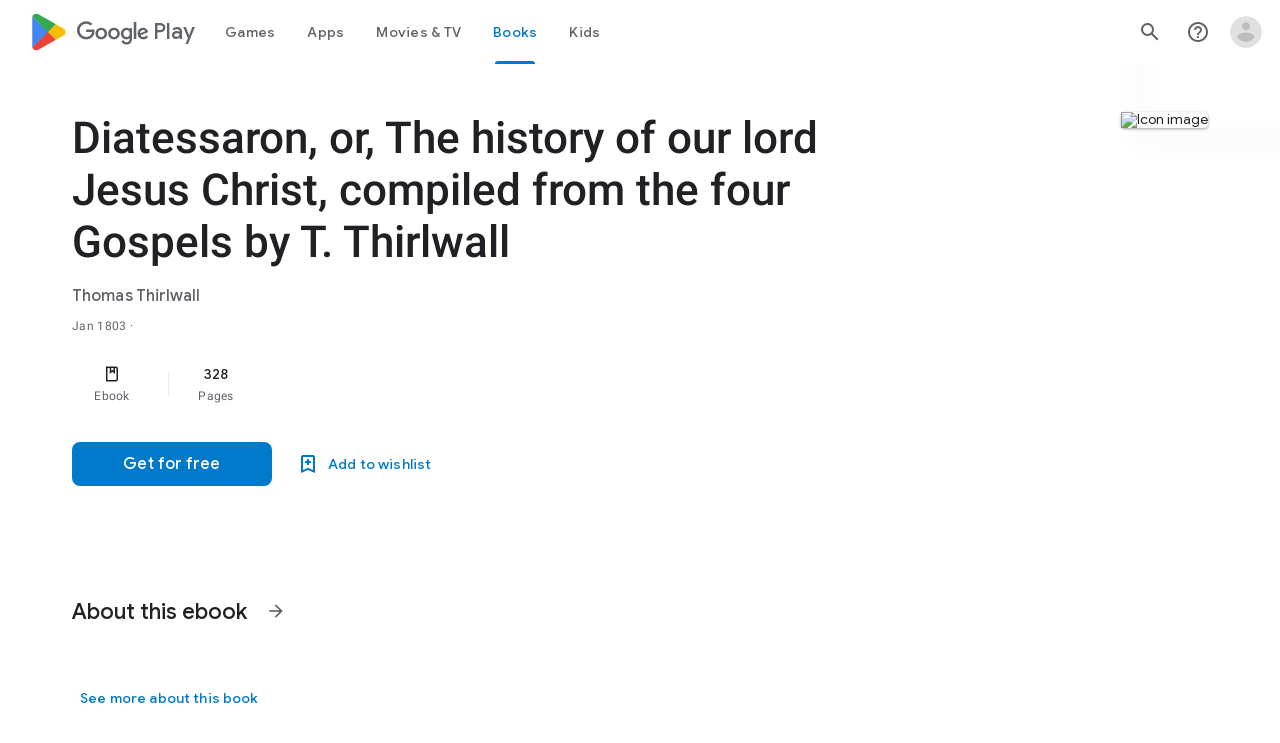

--- FILE ---
content_type: text/plain; charset=utf-8
request_url: https://play.google.com/play/log?format=json&authuser&proto_v2=true
body_size: -435
content:
["900000","1769794930015"]

--- FILE ---
content_type: text/javascript; charset=UTF-8
request_url: https://www.gstatic.com/_/billing/_/js/k=billing.ims.en_US.jxEWiJAnxJ4.O/am=AAiGFCP6v-O7IVQVAPj-Lyv_____QxoI6iw/d=1/rs=AChpKPA4mcIASDR2gCbkzzmtweoFCXzh8Q/m=b2,aist,ist,qst
body_size: 135949
content:
"use strict";this._$P$i=this._$P$i||{};(function(_){var window=this;
try{
_._F_toggles_initialize=function(a){(typeof globalThis!=="undefined"?globalThis:typeof self!=="undefined"?self:this)._F_toggles__$P$i=a||[]};(0,_._F_toggles_initialize)([0x14860800, 0xeffe88c, 0x15421bbe, 0x3fbe0005, 0x3fff2b2f, 0x290fffff, 0x2cea081, ]);
var ba,ca,ea,fa,na,pa,qa;_.aa=typeof Object.create=="function"?Object.create:function(a){var b=function(){};b.prototype=a;return new b};ba=typeof Object.defineProperties=="function"?Object.defineProperty:function(a,b,c){if(a==Array.prototype||a==Object.prototype)return a;a[b]=c.value;return a};
ca=function(a){a=["object"==typeof globalThis&&globalThis,a,"object"==typeof window&&window,"object"==typeof self&&self,"object"==typeof global&&global];for(var b=0;b<a.length;++b){var c=a[b];if(c&&c.Math==Math)return c}throw Error("a");};_.da=ca(this);ea=function(a,b){if(b)a:{var c=_.da;a=a.split(".");for(var d=0;d<a.length-1;d++){var e=a[d];if(!(e in c))break a;c=c[e]}a=a[a.length-1];d=c[a];b=b(d);b!=d&&b!=null&&ba(c,a,{configurable:!0,writable:!0,value:b})}};
if(typeof Object.setPrototypeOf=="function")fa=Object.setPrototypeOf;else{var ha;a:{var ka={a:!0},la={};try{la.__proto__=ka;ha=la.a;break a}catch(a){}ha=!1}fa=ha?function(a,b){a.__proto__=b;if(a.__proto__!==b)throw new TypeError("b`"+a);return a}:null}_.ma=fa;na=function(a){var b=0;return function(){return b<a.length?{done:!1,value:a[b++]}:{done:!0}}};
_.l=function(a){var b=typeof Symbol!="undefined"&&Symbol.iterator&&a[Symbol.iterator];if(b)return b.call(a);if(typeof a.length=="number")return{next:na(a)};throw Error("c`"+String(a));};pa=function(a,b){return Object.prototype.hasOwnProperty.call(a,b)};qa=typeof Object.assign=="function"?Object.assign:function(a,b){if(a==null)throw new TypeError("d");a=Object(a);for(var c=1;c<arguments.length;c++){var d=arguments[c];if(d)for(var e in d)pa(d,e)&&(a[e]=d[e])}return a};
ea("Object.assign",function(a){return a||qa});_.sa=function(a){if(!(a instanceof Object))throw new TypeError("e`"+a);};_.ta=function(){this.K=!1;this.o=null;this.i=void 0;this.g=1;this.l=this.u=0;this.V=this.j=null};_.ta.prototype.M=function(a){this.i=a};_.ta.prototype.getNextAddressJsc=function(){return this.g};_.ta.prototype.getYieldResultJsc=function(){return this.i};_.ta.prototype.return=function(a){this.j={return:a};this.g=this.l};_.ta.prototype["return"]=_.ta.prototype.return;
_.ta.prototype.ca=function(a){this.j={Z:a};this.g=this.l};_.ta.prototype.jumpThroughFinallyBlocks=_.ta.prototype.ca;_.ta.prototype.h=function(a,b){this.g=b;return{value:a}};_.ta.prototype.yield=_.ta.prototype.h;_.ta.prototype.ea=function(a,b){a=_.l(a);var c=a.next();_.sa(c);if(c.done)this.i=c.value,this.g=b;else return this.o=a,this.h(c.value,b)};_.ta.prototype.yieldAll=_.ta.prototype.ea;_.ta.prototype.Z=function(a){this.g=a};_.ta.prototype.jumpTo=_.ta.prototype.Z;
_.ta.prototype.C=function(){this.g=0};_.ta.prototype.jumpToEnd=_.ta.prototype.C;_.ta.prototype.G=function(a,b){this.u=a;b!=void 0&&(this.l=b)};_.ta.prototype.setCatchFinallyBlocks=_.ta.prototype.G;_.ta.prototype.da=function(a){this.u=0;this.l=a||0};_.ta.prototype.setFinallyBlock=_.ta.prototype.da;_.ta.prototype.v=function(a,b){this.g=a;this.u=b||0};_.ta.prototype.leaveTryBlock=_.ta.prototype.v;_.ta.prototype.D=function(a){this.u=a||0;a=this.j.Ug;this.j=null;return a};
_.ta.prototype.enterCatchBlock=_.ta.prototype.D;_.ta.prototype.N=function(a,b,c){c?this.V[c]=this.j:this.V=[this.j];this.u=a||0;this.l=b||0};_.ta.prototype.enterFinallyBlock=_.ta.prototype.N;_.ta.prototype.W=function(a,b){b=this.V.splice(b||0)[0];(b=this.j=this.j||b)?b.eh?this.g=this.u||this.l:b.Z!=void 0&&this.l<b.Z?(this.g=b.Z,this.j=null):this.g=this.l:this.g=a};_.ta.prototype.leaveFinallyBlock=_.ta.prototype.W;_.ta.prototype.Y=function(a){return new ua(a)};_.ta.prototype.forIn=_.ta.prototype.Y;
var ua=function(a){this.i=a;this.g=[];for(var b in a)this.g.push(b);this.g.reverse()};ua.prototype.h=function(){for(;this.g.length>0;){var a=this.g.pop();if(a in this.i)return a}return null};ua.prototype.getNext=ua.prototype.h;
ea("Symbol",function(a){if(a)return a;var b=function(f,h){this.g=f;ba(this,"description",{configurable:!0,writable:!0,value:h})};b.prototype.toString=function(){return this.g};var c="jscomp_symbol_"+(Math.random()*1E9>>>0)+"_",d=0,e=function(f){if(this instanceof e)throw new TypeError("g");return new b(c+(f||"")+"_"+d++,f)};return e});ea("Symbol.iterator",function(a){if(a)return a;a=Symbol("h");ba(Array.prototype,a,{configurable:!0,writable:!0,value:function(){return va(na(this))}});return a});
var va=function(a){a={next:a};a[Symbol.iterator]=function(){return this};return a};ea("globalThis",function(a){return a||_.da});ea("Reflect.setPrototypeOf",function(a){return a?a:_.ma?function(b,c){try{return(0,_.ma)(b,c),!0}catch(d){return!1}}:null});
ea("Promise",function(a){function b(){this.g=null}function c(h){return h instanceof e?h:new e(function(n){n(h)})}if(a)return a;b.prototype.h=function(h){if(this.g==null){this.g=[];var n=this;this.i(function(){n.l()})}this.g.push(h)};var d=_.da.setTimeout;b.prototype.i=function(h){d(h,0)};b.prototype.l=function(){for(;this.g&&this.g.length;){var h=this.g;this.g=[];for(var n=0;n<h.length;++n){var p=h[n];h[n]=null;try{p()}catch(t){this.j(t)}}}this.g=null};b.prototype.j=function(h){this.i(function(){throw h;
})};var e=function(h){this.g=0;this.i=void 0;this.h=[];this.u=!1;var n=this.j();try{h(n.resolve,n.reject)}catch(p){n.reject(p)}};e.prototype.j=function(){function h(t){return function(r){p||(p=!0,t.call(n,r))}}var n=this,p=!1;return{resolve:h(this.v),reject:h(this.l)}};e.prototype.v=function(h){if(h===this)this.l(new TypeError("i"));else if(h instanceof e)this.V(h);else{a:switch(typeof h){case "object":var n=h!=null;break a;case "function":n=!0;break a;default:n=!1}n?this.K(h):this.o(h)}};e.prototype.K=
function(h){var n=void 0;try{n=h.then}catch(p){this.l(p);return}typeof n=="function"?this.N(n,h):this.o(h)};e.prototype.l=function(h){this.D(2,h)};e.prototype.o=function(h){this.D(1,h)};e.prototype.D=function(h,n){if(this.g!=0)throw Error("j`"+h+"`"+n+"`"+this.g);this.g=h;this.i=n;this.g===2&&this.M();this.C()};e.prototype.M=function(){var h=this;d(function(){if(h.G()){var n=_.da.console;typeof n!=="undefined"&&n.error(h.i)}},1)};e.prototype.G=function(){if(this.u)return!1;var h=_.da.CustomEvent,
n=_.da.Event,p=_.da.dispatchEvent;if(typeof p==="undefined")return!0;typeof h==="function"?h=new h("unhandledrejection",{cancelable:!0}):typeof n==="function"?h=new n("unhandledrejection",{cancelable:!0}):(h=_.da.document.createEvent("CustomEvent"),h.initCustomEvent("unhandledrejection",!1,!0,h));h.promise=this;h.reason=this.i;return p(h)};e.prototype.C=function(){if(this.h!=null){for(var h=0;h<this.h.length;++h)f.h(this.h[h]);this.h=null}};var f=new b;e.prototype.V=function(h){var n=this.j();h.cd(n.resolve,
n.reject)};e.prototype.N=function(h,n){var p=this.j();try{h.call(n,p.resolve,p.reject)}catch(t){p.reject(t)}};e.prototype.then=function(h,n){function p(A,z){return typeof A=="function"?function(E){try{t(A(E))}catch(K){r(K)}}:z}var t,r,y=new e(function(A,z){t=A;r=z});this.cd(p(h,t),p(n,r));return y};e.prototype.catch=function(h){return this.then(void 0,h)};e.prototype.cd=function(h,n){function p(){switch(t.g){case 1:h(t.i);break;case 2:n(t.i);break;default:throw Error("k`"+t.g);}}var t=this;this.h==
null?f.h(p):this.h.push(p);this.u=!0};e.resolve=c;e.reject=function(h){return new e(function(n,p){p(h)})};e.race=function(h){return new e(function(n,p){for(var t=_.l(h),r=t.next();!r.done;r=t.next())c(r.value).cd(n,p)})};e.all=function(h){var n=_.l(h),p=n.next();return p.done?c([]):new e(function(t,r){function y(E){return function(K){A[E]=K;z--;z==0&&t(A)}}var A=[],z=0;do A.push(void 0),z++,c(p.value).cd(y(A.length-1),r),p=n.next();while(!p.done)})};return e});
var wa=function(a,b,c){if(a==null)throw new TypeError("l`"+c);if(b instanceof RegExp)throw new TypeError("m`"+c);return a+""};ea("String.prototype.startsWith",function(a){return a?a:function(b,c){var d=wa(this,b,"startsWith"),e=d.length,f=b.length;c=Math.max(0,Math.min(c|0,d.length));for(var h=0;h<f&&c<e;)if(d[c++]!=b[h++])return!1;return h>=f}});ea("Object.setPrototypeOf",function(a){return a||_.ma});ea("Symbol.dispose",function(a){return a?a:Symbol("n")});
ea("Array.prototype.find",function(a){return a?a:function(b,c){a:{var d=this;d instanceof String&&(d=String(d));for(var e=d.length,f=0;f<e;f++){var h=d[f];if(b.call(c,h,f,d)){b=h;break a}}b=void 0}return b}});
ea("WeakMap",function(a){function b(){}function c(p){var t=typeof p;return t==="object"&&p!==null||t==="function"}function d(p){if(!pa(p,f)){var t=new b;ba(p,f,{value:t})}}function e(p){var t=Object[p];t&&(Object[p]=function(r){if(r instanceof b)return r;Object.isExtensible(r)&&d(r);return t(r)})}if(function(){if(!a||!Object.seal)return!1;try{var p=Object.seal({}),t=Object.seal({}),r=new a([[p,2],[t,3]]);if(r.get(p)!=2||r.get(t)!=3)return!1;r.delete(p);r.set(t,4);return!r.has(p)&&r.get(t)==4}catch(y){return!1}}())return a;
var f="$jscomp_hidden_"+Math.random();e("freeze");e("preventExtensions");e("seal");var h=0,n=function(p){this.aa=(h+=Math.random()+1).toString();if(p){p=_.l(p);for(var t;!(t=p.next()).done;)t=t.value,this.set(t[0],t[1])}};n.prototype.set=function(p,t){if(!c(p))throw Error("o");d(p);if(!pa(p,f))throw Error("p`"+p);p[f][this.aa]=t;return this};n.prototype.get=function(p){return c(p)&&pa(p,f)?p[f][this.aa]:void 0};n.prototype.has=function(p){return c(p)&&pa(p,f)&&pa(p[f],this.aa)};n.prototype.delete=
function(p){return c(p)&&pa(p,f)&&pa(p[f],this.aa)?delete p[f][this.aa]:!1};return n});
ea("Map",function(a){if(function(){if(!a||typeof a!="function"||!a.prototype.entries||typeof Object.seal!="function")return!1;try{var n=Object.seal({x:4}),p=new a(_.l([[n,"s"]]));if(p.get(n)!="s"||p.size!=1||p.get({x:4})||p.set({x:4},"t")!=p||p.size!=2)return!1;var t=p.entries(),r=t.next();if(r.done||r.value[0]!=n||r.value[1]!="s")return!1;r=t.next();return r.done||r.value[0].x!=4||r.value[1]!="t"||!t.next().done?!1:!0}catch(y){return!1}}())return a;var b=new WeakMap,c=function(n){this[0]={};this[1]=
f();this.size=0;if(n){n=_.l(n);for(var p;!(p=n.next()).done;)p=p.value,this.set(p[0],p[1])}};c.prototype.set=function(n,p){n=n===0?0:n;var t=d(this,n);t.list||(t.list=this[0][t.id]=[]);t.entry?t.entry.value=p:(t.entry={next:this[1],pb:this[1].pb,head:this[1],key:n,value:p},t.list.push(t.entry),this[1].pb.next=t.entry,this[1].pb=t.entry,this.size++);return this};c.prototype.delete=function(n){n=d(this,n);return n.entry&&n.list?(n.list.splice(n.index,1),n.list.length||delete this[0][n.id],n.entry.pb.next=
n.entry.next,n.entry.next.pb=n.entry.pb,n.entry.head=null,this.size--,!0):!1};c.prototype.clear=function(){this[0]={};this[1]=this[1].pb=f();this.size=0};c.prototype.has=function(n){return!!d(this,n).entry};c.prototype.get=function(n){return(n=d(this,n).entry)&&n.value};c.prototype.entries=function(){return e(this,function(n){return[n.key,n.value]})};c.prototype.keys=function(){return e(this,function(n){return n.key})};c.prototype.values=function(){return e(this,function(n){return n.value})};c.prototype.forEach=
function(n,p){for(var t=this.entries(),r;!(r=t.next()).done;)r=r.value,n.call(p,r[1],r[0],this)};c.prototype[Symbol.iterator]=c.prototype.entries;var d=function(n,p){var t=p&&typeof p;t=="object"||t=="function"?b.has(p)?t=b.get(p):(t=""+ ++h,b.set(p,t)):t="p_"+p;var r=n[0][t];if(r&&pa(n[0],t))for(n=0;n<r.length;n++){var y=r[n];if(p!==p&&y.key!==y.key||p===y.key)return{id:t,list:r,index:n,entry:y}}return{id:t,list:r,index:-1,entry:void 0}},e=function(n,p){var t=n[1];return va(function(){if(t){for(;t.head!=
n[1];)t=t.pb;for(;t.next!=t.head;)return t=t.next,{done:!1,value:p(t)};t=null}return{done:!0,value:void 0}})},f=function(){var n={};return n.pb=n.next=n.head=n},h=0;return c});
ea("Set",function(a){if(function(){if(!a||typeof a!="function"||!a.prototype.entries||typeof Object.seal!="function")return!1;try{var c=Object.seal({x:4}),d=new a(_.l([c]));if(!d.has(c)||d.size!=1||d.add(c)!=d||d.size!=1||d.add({x:4})!=d||d.size!=2)return!1;var e=d.entries(),f=e.next();if(f.done||f.value[0]!=c||f.value[1]!=c)return!1;f=e.next();return f.done||f.value[0]==c||f.value[0].x!=4||f.value[1]!=f.value[0]?!1:e.next().done}catch(h){return!1}}())return a;var b=function(c){this.g=new Map;if(c){c=
_.l(c);for(var d;!(d=c.next()).done;)this.add(d.value)}this.size=this.g.size};b.prototype.add=function(c){c=c===0?0:c;this.g.set(c,c);this.size=this.g.size;return this};b.prototype.delete=function(c){c=this.g.delete(c);this.size=this.g.size;return c};b.prototype.clear=function(){this.g.clear();this.size=0};b.prototype.has=function(c){return this.g.has(c)};b.prototype.entries=function(){return this.g.entries()};b.prototype.values=function(){return this.g.values()};b.prototype.keys=b.prototype.values;
b.prototype[Symbol.iterator]=b.prototype.values;b.prototype.forEach=function(c,d){var e=this;this.g.forEach(function(f){return c.call(d,f,f,e)})};return b});var xa=function(a,b){a instanceof String&&(a+="");var c=0,d=!1,e={next:function(){if(!d&&c<a.length){var f=c++;return{value:b(f,a[f]),done:!1}}d=!0;return{done:!0,value:void 0}}};e[Symbol.iterator]=function(){return e};return e};ea("Array.prototype.entries",function(a){return a?a:function(){return xa(this,function(b,c){return[b,c]})}});
ea("Array.prototype.keys",function(a){return a?a:function(){return xa(this,function(b){return b})}});ea("String.prototype.endsWith",function(a){return a?a:function(b,c){var d=wa(this,b,"endsWith");c===void 0&&(c=d.length);c=Math.max(0,Math.min(c|0,d.length));for(var e=b.length;e>0&&c>0;)if(d[--c]!=b[--e])return!1;return e<=0}});ea("Number.isFinite",function(a){return a?a:function(b){return typeof b!=="number"?!1:!isNaN(b)&&b!==Infinity&&b!==-Infinity}});
ea("Object.entries",function(a){return a?a:function(b){var c=[],d;for(d in b)pa(b,d)&&c.push([d,b[d]]);return c}});ea("Object.values",function(a){return a?a:function(b){var c=[],d;for(d in b)pa(b,d)&&c.push(b[d]);return c}});ea("Object.is",function(a){return a?a:function(b,c){return b===c?b!==0||1/b===1/c:b!==b&&c!==c}});
ea("Array.prototype.includes",function(a){return a?a:function(b,c){var d=this;d instanceof String&&(d=String(d));var e=d.length;c=c||0;for(c<0&&(c=Math.max(c+e,0));c<e;c++){var f=d[c];if(f===b||Object.is(f,b))return!0}return!1}});ea("String.prototype.includes",function(a){return a?a:function(b,c){return wa(this,b,"includes").indexOf(b,c||0)!==-1}});
ea("Array.from",function(a){return a?a:function(b,c,d){c=c!=null?c:function(n){return n};var e=[],f=typeof Symbol!="undefined"&&Symbol.iterator&&b[Symbol.iterator];if(typeof f=="function"){b=f.call(b);for(var h=0;!(f=b.next()).done;)e.push(c.call(d,f.value,h++))}else for(f=b.length,h=0;h<f;h++)e.push(c.call(d,b[h],h));return e}});ea("Number.MAX_SAFE_INTEGER",function(){return 9007199254740991});ea("Number.MIN_SAFE_INTEGER",function(){return-9007199254740991});
ea("Number.isInteger",function(a){return a?a:function(b){return Number.isFinite(b)?b===Math.floor(b):!1}});ea("Number.isSafeInteger",function(a){return a?a:function(b){return Number.isInteger(b)&&Math.abs(b)<=Number.MAX_SAFE_INTEGER}});ea("Math.trunc",function(a){return a?a:function(b){b=Number(b);if(isNaN(b)||b===Infinity||b===-Infinity||b===0)return b;var c=Math.floor(Math.abs(b));return b<0?-c:c}});ea("Number.isNaN",function(a){return a?a:function(b){return typeof b==="number"&&isNaN(b)}});
ea("Array.prototype.values",function(a){return a?a:function(){return xa(this,function(b,c){return c})}});ea("String.prototype.replaceAll",function(a){return a?a:function(b,c){if(b instanceof RegExp&&!b.global)throw new TypeError("q");return b instanceof RegExp?this.replace(b,c):this.replace(new RegExp(String(b).replace(/([-()\[\]{}+?*.$\^|,:#<!\\])/g,"\\$1").replace(/\x08/g,"\\x08"),"g"),c)}});
ea("Promise.prototype.finally",function(a){return a?a:function(b){return this.then(function(c){return Promise.resolve(b()).then(function(){return c})},function(c){return Promise.resolve(b()).then(function(){throw c;})})}});ea("Math.sign",function(a){return a?a:function(b){b=Number(b);return b===0||isNaN(b)?b:b>0?1:-1}});window.g=window.g||function(a){window.console.log(a.stack?a.stack:a)};
}catch(e){_._DumpException(e)}
try{
/*

 Copyright The Closure Library Authors.
 SPDX-License-Identifier: Apache-2.0
*/
/*

 Copyright Google LLC
 SPDX-License-Identifier: Apache-2.0
*/
var Ka,Pa,Ra,Va,eb,fb,gb,hb,ib;_.ya=function(a,b){return a.lastIndexOf(b,0)==0};_.Aa=function(a,b){return a.indexOf(b)!=-1};_.Ba=function(){var a=_.m.navigator;return a&&(a=a.userAgent)?a:""};_.Ca=function(a){return _.Aa(_.Ba(),a)};_.Fa=function(){return _.Da?!!_.Ea&&_.Ea.brands.length>0:!1};_.Ga=function(){return _.Fa()?!1:_.Ca("Opera")};_.Ha=function(){return _.Fa()?!1:_.Ca("Trident")||_.Ca("MSIE")};Ka=function(){return _.Da?!!_.Ea&&!!_.Ea.platform:!1};
_.La=function(){return _.Ca("iPhone")&&!_.Ca("iPod")&&!_.Ca("iPad")};_.Ma=function(){return _.La()||_.Ca("iPad")||_.Ca("iPod")};_.Na=function(){return Ka()?_.Ea.platform==="macOS":_.Ca("Macintosh")};_.Oa=function(a){var b=a.length;if(b>0){for(var c=Array(b),d=0;d<b;d++)c[d]=a[d];return c}return[]};Pa=function(a){return{valueOf:a}.valueOf()};Ra=function(){var a=null;if(!Qa)return a;try{var b=function(c){return c};a=Qa.createPolicy("ims#html",{createHTML:b,createScript:b,createScriptURL:b})}catch(c){}return a};
_.Ta=function(){Sa===void 0&&(Sa=Ra());return Sa};Va=function(a){return new _.Ua(function(b){return b.substr(0,a.length+1).toLowerCase()===a+":"})};_.Xa=function(a){var b=_.Ta();a=b?b.createHTML(a):a;return new _.Wa(a)};_.Ya=function(a){if(a instanceof _.Wa)return a.g;throw Error("r");};_.Za=function(a,b){b=b===void 0?document:b;var c,d;b=(d=(c=b).querySelector)==null?void 0:d.call(c,a+"[nonce]");return b==null?"":b.nonce||b.getAttribute("nonce")||""};_.ab=function(a){return new $a(a)};
_.bb=function(a){if(a instanceof $a)return a.g;throw Error("r");};_.cb=function(a,b,c){for(var d in a)b.call(c,a[d],d,a)};_.db=function(a){var b=[],c=0,d;for(d in a)b[c++]=d;return b};eb=function(a,b){var c=b.createRange();c.selectNode(b.body);a=_.Xa(a);return c.createContextualFragment(_.Ya(a))};fb=function(a){a=a.nodeName;return typeof a==="string"?a:"FORM"};gb=function(a){a=a.nodeType;return a===1||typeof a!=="number"};hb=function(a,b,c){a.setAttribute(b,c)};
ib=function(a,b){a.raw=b;Object.freeze&&(Object.freeze(a),Object.freeze(b));return a};_.jb=function(a){return ib(a,a)};var mb,nb;_.kb=_.kb||{};_.m=this||self;mb=function(a,b){var c=_.lb("WIZ_global_data.oxN3nb");a=c&&c[a];return a!=null?a:b};nb=_.m._F_toggles__$P$i||[];_.lb=function(a,b){a=a.split(".");b=b||_.m;for(var c=0;c<a.length;c++)if(b=b[a[c]],b==null)return null;return b};_.ob=function(a){var b=typeof a;return b!="object"?b:a?Array.isArray(a)?"array":b:"null"};_.pb=function(a){var b=_.ob(a);return b=="array"||b=="object"&&typeof a.length=="number"};
_.qb=function(a){var b=typeof a;return b=="object"&&a!=null||b=="function"};_.rb="closure_uid_"+(Math.random()*1E9>>>0);_.q=function(a,b){a=a.split(".");for(var c=_.m,d;a.length&&(d=a.shift());)a.length||b===void 0?c[d]&&c[d]!==Object.prototype[d]?c=c[d]:c=c[d]={}:c[d]=b};var sb;_.tb=String.prototype.trim?function(a){return a.trim()}:function(a){return/^[\s\xa0]*([\s\S]*?)[\s\xa0]*$/.exec(a)[1]};var ub=!!(nb[0]>>18&1),vb=!!(nb[0]&8192),wb=!!(nb[0]>>20&1),xb=!!(nb[0]&32),zb=!!(nb[0]&512),Ab=!!(nb[0]&64),Bb=!!(nb[0]&2048);var Cb;Cb=mb(1,!0);_.Da=ub?wb:mb(610401301,!1);_.Db=ub?xb:mb(1331761403,!1);_.Eb=ub?vb||!zb:mb(748402147,!0);_.Fb=ub?vb||!Ab:mb(824648567,!0);_.Gb=ub?vb||!Bb:mb(824656860,Cb);var Hb;Hb=_.m.navigator;_.Ea=Hb?Hb.userAgentData||null:null;_.Ib=Array.prototype.indexOf?function(a,b){return Array.prototype.indexOf.call(a,b,void 0)}:function(a,b){if(typeof a==="string")return typeof b!=="string"||b.length!=1?-1:a.indexOf(b,0);for(var c=0;c<a.length;c++)if(c in a&&a[c]===b)return c;return-1};_.Jb=Array.prototype.forEach?function(a,b,c){Array.prototype.forEach.call(a,b,c)}:function(a,b,c){for(var d=a.length,e=typeof a==="string"?a.split(""):a,f=0;f<d;f++)f in e&&b.call(c,e[f],f,a)};
_.Kb=Array.prototype.map?function(a,b){return Array.prototype.map.call(a,b,void 0)}:function(a,b){for(var c=a.length,d=Array(c),e=typeof a==="string"?a.split(""):a,f=0;f<c;f++)f in e&&(d[f]=b.call(void 0,e[f],f,a));return d};_.Lb=Array.prototype.reduce?function(a,b,c){return Array.prototype.reduce.call(a,b,c)}:function(a,b,c){var d=c;(0,_.Jb)(a,function(e,f){d=b.call(void 0,d,e,f,a)});return d};
_.Mb=Array.prototype.some?function(a,b,c){return Array.prototype.some.call(a,b,c)}:function(a,b,c){for(var d=a.length,e=typeof a==="string"?a.split(""):a,f=0;f<d;f++)if(f in e&&b.call(c,e[f],f,a))return!0;return!1};_.Nb=function(a){_.Nb[" "](a);return a};_.Nb[" "]=function(){};var bc;_.Ob=_.Ga();_.Pb=_.Ha();_.Qb=_.Ca("Edge");_.Rb=_.Ca("Gecko")&&!(_.Aa(_.Ba().toLowerCase(),"webkit")&&!_.Ca("Edge"))&&!(_.Ca("Trident")||_.Ca("MSIE"))&&!_.Ca("Edge");_.Sb=_.Aa(_.Ba().toLowerCase(),"webkit")&&!_.Ca("Edge");_.Tb=_.Sb&&_.Ca("Mobile");_.Ub=_.Na();_.Vb=Ka()?_.Ea.platform==="Windows":_.Ca("Windows");_.Wb=Ka()?_.Ea.platform==="Android":_.Ca("Android");_.Yb=_.La();_.Zb=_.Ca("iPad");_.$b=_.Ca("iPod");_.ac=_.Ma();
a:{var cc="",dc=function(){var a=_.Ba();if(_.Rb)return/rv:([^\);]+)(\)|;)/.exec(a);if(_.Qb)return/Edge\/([\d\.]+)/.exec(a);if(_.Pb)return/\b(?:MSIE|rv)[: ]([^\);]+)(\)|;)/.exec(a);if(_.Sb)return/WebKit\/(\S+)/.exec(a);if(_.Ob)return/(?:Version)[ \/]?(\S+)/.exec(a)}();dc&&(cc=dc?dc[1]:"");if(_.Pb){var ec,fc=_.m.document;ec=fc?fc.documentMode:void 0;if(ec!=null&&ec>parseFloat(cc)){bc=String(ec);break a}}bc=cc}_.hc=bc;var ic=globalThis.trustedTypes,Qa=ic,Sa;_.jc=function(a){this.g=a};_.jc.prototype.toString=function(){return this.g};_.kc=new _.jc("about:invalid#zClosurez");var mc,nc;_.Ua=function(a){this.xj=a};_.lc=[Va("data"),Va("http"),Va("https"),Va("mailto"),Va("ftp"),new _.Ua(function(a){return/^[^:]*([/?#]|$)/.test(a)})];mc=Pa(function(){return typeof URL==="function"});nc=["data:","http:","https:","mailto:","ftp:"];_.Wa=function(a){this.g=a};_.Wa.prototype.toString=function(){return this.g+""};_.oc=Pa(function(){return new _.Wa(ic?ic.emptyHTML:"")});var $a=function(a){this.g=a};$a.prototype.toString=function(){return this.g};var pc=new function(a){var b=new Map([["A",new Map([["href",{sa:7}]])],["AREA",new Map([["href",{sa:7}]])],["LINK",new Map([["href",{sa:5,conditions:new Map([["rel",new Set("alternate author bookmark canonical cite help icon license next prefetch dns-prefetch prerender preconnect preload prev search subresource".split(" "))]])}]])],["SOURCE",new Map([["src",{sa:5}],["srcset",{sa:6}]])],["IMG",new Map([["src",{sa:5}],["srcset",{sa:6}]])],["VIDEO",new Map([["src",{sa:5}]])],["AUDIO",new Map([["src",
{sa:5}]])]]),c=new Set("title aria-atomic aria-autocomplete aria-busy aria-checked aria-current aria-disabled aria-dropeffect aria-expanded aria-haspopup aria-hidden aria-invalid aria-label aria-level aria-live aria-multiline aria-multiselectable aria-orientation aria-posinset aria-pressed aria-readonly aria-relevant aria-required aria-selected aria-setsize aria-sort aria-valuemax aria-valuemin aria-valuenow aria-valuetext alt align autocapitalize autocomplete autocorrect autofocus autoplay bgcolor border cellpadding cellspacing checked cite color cols colspan controls controlslist coords crossorigin datetime disabled download draggable enctype face formenctype frameborder height hreflang hidden inert ismap label lang loop max maxlength media minlength min multiple muted nonce open playsinline placeholder preload rel required reversed role rows rowspan selected shape size sizes slot span spellcheck start step summary translate type usemap valign value width wrap itemscope itemtype itemid itemprop itemref".split(" "));
this.h=new Set("ARTICLE SECTION NAV ASIDE H1 H2 H3 H4 H5 H6 HEADER FOOTER ADDRESS P HR PRE BLOCKQUOTE OL UL LH LI DL DT DD FIGURE FIGCAPTION MAIN DIV EM STRONG SMALL S CITE Q DFN ABBR RUBY RB RT RTC RP DATA TIME CODE VAR SAMP KBD SUB SUP I B U MARK BDI BDO SPAN BR WBR NOBR INS DEL PICTURE PARAM TRACK MAP TABLE CAPTION COLGROUP COL TBODY THEAD TFOOT TR TD TH SELECT DATALIST OPTGROUP OPTION OUTPUT PROGRESS METER FIELDSET LEGEND DETAILS SUMMARY MENU DIALOG SLOT CANVAS FONT CENTER ACRONYM BASEFONT BIG DIR HGROUP STRIKE TT".split(" "));
this.g=b;this.i=c;this.j=a}(new Map([["dir",{sa:3,conditions:Pa(function(){return new Map([["dir",new Set(["auto","ltr","rtl"])]])})}],["async",{sa:3,conditions:Pa(function(){return new Map([["async",new Set(["async"])]])})}],["loading",{sa:3,conditions:Pa(function(){return new Map([["loading",new Set(["eager","lazy"])]])})}],["poster",{sa:5}],["target",{sa:3,conditions:Pa(function(){return new Map([["target",new Set(["_self","_blank"])]])})}]]));var qc=function(){this.g=pc;this.changes=[]},rc,sc;qc.prototype.l=function(a){var b=document.implementation.createHTMLDocument("");a=rc(this,a,b);b=b.body;b.appendChild(a);b=(new XMLSerializer).serializeToString(b);b=b.slice(b.indexOf(">")+1,b.lastIndexOf("</"));return _.Xa(b)};
rc=function(a,b,c){b=eb(b,c);b=document.createTreeWalker(b,5,function(n){if(n.nodeType===3)n=1;else if(gb(n))if(n=fb(n),n===null)n=2;else{var p=a.g;n=n!=="FORM"&&(p.h.has(n)||p.g.has(n))?1:2}else n=2;return n});for(var d=b.nextNode(),e=c.createDocumentFragment(),f=e;d!==null;){var h=void 0;if(d.nodeType===3)h=document.createTextNode(d.data);else if(gb(d))h=sc(a,d,c);else throw Error("r");f.appendChild(h);if(d=b.firstChild())f=h;else for(;!(d=b.nextSibling())&&(d=b.parentNode());)f=f.parentNode}return e};
sc=function(a,b,c){var d=fb(b);c=c.createElement(d);b=b.attributes;for(var e=_.l(b),f=e.next();!f.done;f=e.next()){var h=f.value;f=h.name;h=h.value;var n=a.g;var p=n.g.get(d);n=(p==null?0:p.has(f))?p.get(f):n.i.has(f)?{sa:1}:(n=n.j.get(f))?n:{sa:0};a:{if(p=n.conditions){p=_.l(p);for(var t=p.next();!t.done;t=p.next()){var r=_.l(t.value);t=r.next().value;r=r.next().value;var y=void 0;if((t=(y=b.getNamedItem(t))==null?void 0:y.value)&&!r.has(t)){p=!1;break a}}}p=!0}if(p)switch(n.sa){case 1:hb(c,f,h);
break;case 2:throw Error();case 3:hb(c,f,h.toLowerCase());break;case 4:hb(c,f,h);break;case 5:hb(c,f,h);break;case 6:hb(c,f,h);break;case 7:a:if(p=void 0,n=h,mc){try{p=new URL(n)}catch(A){n="https:";break a}n=p.protocol}else b:{p=document.createElement("a");try{p.href=n}catch(A){n=void 0;break b}n=p.protocol;n=n===":"||n===""?"https:":n}h=n!==void 0&&nc.indexOf(n.toLowerCase())!==-1?h:"about:invalid#zClosurez";hb(c,f,h)}}return c};_.tc=Pa(function(){return new qc});var zc,Cc;_.wc=function(a){return a?new _.uc(_.vc(a)):sb||(sb=new _.uc)};_.xc=function(a,b){return typeof b==="string"?a.getElementById(b):b};_.yc=function(a,b,c,d){a=d||a;return(b=b&&b!="*"?String(b).toUpperCase():"")||c?a.querySelectorAll(b+(c?"."+c:"")):a.getElementsByTagName("*")};
_.Ac=function(a,b){_.cb(b,function(c,d){d=="style"?a.style.cssText=c:d=="class"?a.className=c:d=="for"?a.htmlFor=c:zc.hasOwnProperty(d)?a.setAttribute(zc[d],c):_.ya(d,"aria-")||_.ya(d,"data-")?a.setAttribute(d,c):a[d]=c})};zc={cellpadding:"cellPadding",cellspacing:"cellSpacing",colspan:"colSpan",frameborder:"frameBorder",height:"height",maxlength:"maxLength",nonce:"nonce",role:"role",rowspan:"rowSpan",type:"type",usemap:"useMap",valign:"vAlign",width:"width"};
_.Dc=function(a,b){var c=b[1],d=_.Bc(a,String(b[0]));c&&(typeof c==="string"?d.className=c:Array.isArray(c)?d.className=c.join(" "):_.Ac(d,c));b.length>2&&Cc(a,d,b,2);return d};
Cc=function(a,b,c,d){function e(n){n&&b.appendChild(typeof n==="string"?a.createTextNode(n):n)}for(;d<c.length;d++){var f=c[d];if(!_.pb(f)||_.qb(f)&&f.nodeType>0)e(f);else{a:{if(f&&typeof f.length=="number"){if(_.qb(f)){var h=typeof f.item=="function"||typeof f.item=="string";break a}if(typeof f==="function"){h=typeof f.item=="function";break a}}h=!1}_.Jb(h?_.Oa(f):f,e)}}};_.Bc=function(a,b){b=String(b);a.contentType==="application/xhtml+xml"&&(b=b.toLowerCase());return a.createElement(b)};
_.Ec=function(a,b){Cc(_.vc(a),a,arguments,1)};_.Fc=function(a){for(var b;b=a.firstChild;)a.removeChild(b)};_.Gc=function(a){return a&&a.parentNode?a.parentNode.removeChild(a):null};_.vc=function(a){return a.nodeType==9?a:a.ownerDocument||a.document};_.Hc=function(a,b){if("textContent"in a)a.textContent=b;else if(a.nodeType==3)a.data=String(b);else if(a.firstChild&&a.firstChild.nodeType==3){for(;a.lastChild!=a.firstChild;)a.removeChild(a.lastChild);a.firstChild.data=String(b)}else _.Fc(a),a.appendChild(_.vc(a).createTextNode(String(b)))};
_.uc=function(a){this.g=a||_.m.document||document};_.k=_.uc.prototype;_.k.H=function(a){return _.xc(this.g,a)};_.k.ba=function(a,b,c){return _.Dc(this.g,arguments)};_.k.appendChild=function(a,b){a.appendChild(b)};_.k.append=_.Ec;_.k.Gh=_.Fc;_.k.Md=_.Gc;_.Ic=function(a){var b=_.wc(),c=_.yc(b.g,"HEAD")[0];if(!c){var d=_.yc(b.g,"BODY")[0];c=b.ba("HEAD");d.parentNode.insertBefore(c,d)}d=b.ba("STYLE");var e;(e=_.Za("style",document))&&d.setAttribute("nonce",e);a=_.bb(a);_.m.trustedTypes?_.Hc(d,a):d.innerHTML=a;b.appendChild(c,d);return d};
}catch(e){_._DumpException(e)}
try{
var Uc,Wc,$c,gd,hd,ld,Fd,Ld,Qd,Vd,Yd,$d,ee,je,qe,se,te,we,xe,ye,ze,Ae,Be,Ce,De,Ee,Fe,Ge,He,Ie,Je,Ke,Le,Oe,Pe,cf,ef,jf,kf,qf,uf,wf,xf,Af,Bf,Cf,Df,Gf,Jf,Hf,If,Kf,Mf,Pf,Qf,Rf,Tf,jd,Wf;_.Jc=function(a,b){if(Error.captureStackTrace)Error.captureStackTrace(this,_.Jc);else{var c=Error().stack;c&&(this.stack=c)}a&&(this.message=String(a));b!==void 0&&(this.cause=b)};_.Kc=function(a,b){var c=a.length-b.length;return c>=0&&a.indexOf(b,c)==c};_.Lc=function(a){return/^[\s\xa0]*$/.test(a)};
_.Mc=function(a){if(!_.Da||!_.Ea)return!1;for(var b=0;b<_.Ea.brands.length;b++){var c=_.Ea.brands[b].brand;if(c&&_.Aa(c,a))return!0}return!1};_.Nc=function(){return _.Fa()?_.Mc("Microsoft Edge"):_.Ca("Edg/")};_.Oc=function(){return _.Ca("Firefox")||_.Ca("FxiOS")};_.Qc=function(){return _.Fa()?_.Mc("Chromium"):(_.Ca("Chrome")||_.Ca("CriOS"))&&!(_.Fa()?0:_.Ca("Edge"))||_.Ca("Silk")};
_.Sc=function(){return _.Ca("Safari")&&!(_.Qc()||(_.Fa()?0:_.Ca("Coast"))||_.Ga()||(_.Fa()?0:_.Ca("Edge"))||_.Nc()||(_.Fa()?_.Mc("Opera"):_.Ca("OPR"))||_.Oc()||_.Ca("Silk")||_.Ca("Android"))};_.Tc=function(){return _.Ca("Android")&&!(_.Qc()||_.Oc()||_.Ga()||_.Ca("Silk"))};Uc=function(a,b){for(var c=typeof a==="string"?a.split(""):a,d=a.length-1;d>=0;--d)d in c&&b.call(void 0,c[d],d,a)};_.Vc=function(a,b){return(0,_.Ib)(a,b)>=0};Wc=function(a,b){_.Vc(a,b)||a.push(b)};
_.Xc=function(a,b){b=(0,_.Ib)(a,b);var c;(c=b>=0)&&Array.prototype.splice.call(a,b,1);return c};_.Yc=function(a,b){for(var c=1;c<arguments.length;c++){var d=arguments[c];if(_.pb(d)){var e=a.length||0,f=d.length||0;a.length=e+f;for(var h=0;h<f;h++)a[e+h]=d[h]}else a.push(d)}};$c=function(a,b){b=b||a;for(var c=0,d=0,e={};d<a.length;){var f=a[d++],h=_.qb(f)?"o"+_.Zc(f):(typeof f).charAt(0)+f;Object.prototype.hasOwnProperty.call(e,h)||(e[h]=!0,b[c++]=f)}b.length=c};
_.ad=function(a,b){a.__closure__error__context__984382||(a.__closure__error__context__984382={});a.__closure__error__context__984382.severity=b};_.cd=function(a){var b=_.Ta();a=b?b.createScriptURL(a):a;return new bd(a)};_.dd=function(a){if(a instanceof bd)return a.g;throw Error("r");};_.ed=function(a){var b=_.Za("script",a.ownerDocument);b&&a.setAttribute("nonce",b)};_.fd=function(a,b){a.src=_.dd(b);_.ed(a)};gd=function(a,b){for(var c in a)if(b.call(void 0,a[c],c,a))return!0;return!1};
hd=function(a){var b=[],c=0,d;for(d in a)b[c++]=a[d];return b};_.id=function(a){var b={},c;for(c in a)b[c]=a[c];return b};_.kd=function(a,b){for(var c,d,e=1;e<arguments.length;e++){d=arguments[e];for(c in d)a[c]=d[c];for(var f=0;f<jd.length;f++)c=jd[f],Object.prototype.hasOwnProperty.call(d,c)&&(a[c]=d[c])}};ld=function(a){var b=arguments.length;if(b==1&&Array.isArray(arguments[0]))return ld.apply(null,arguments[0]);for(var c={},d=0;d<b;d++)c[arguments[d]]=!0;return c};
_.md=function(a){_.m.setTimeout(function(){throw a;},0)};_.od=function(a){var b="";_.nd(a,function(c){b+=String.fromCharCode(c)});return b};_.nd=function(a,b){function c(p){for(;d<a.length;){var t=a.charAt(d++),r=pd[t];if(r!=null)return r;if(!_.Lc(t))throw Error("x`"+t);}return p}_.qd();for(var d=0;;){var e=c(-1),f=c(0),h=c(64),n=c(64);if(n===64&&e===-1)break;b(e<<2|f>>4);h!=64&&(b(f<<4&240|h>>2),n!=64&&b(h<<6&192|n))}};
_.qd=function(){if(!pd){pd={};for(var a="ABCDEFGHIJKLMNOPQRSTUVWXYZabcdefghijklmnopqrstuvwxyz0123456789".split(""),b=["+/=","+/","-_=","-_.","-_"],c=0;c<5;c++){var d=a.concat(b[c].split(""));_.rd[c]=d;for(var e=0;e<d.length;e++){var f=d[e];pd[f]===void 0&&(pd[f]=e)}}}};_.sd=function(){var a=Error();_.ad(a,"incident");_.md(a)};_.ud=function(a,b){if(a!=null){var c;var d=(c=td)!=null?c:td={};c=d[a]||0;c>=b||(d[a]=c+1,_.sd())}};
_.vd=function(a,b,c){return typeof Symbol==="function"&&typeof Symbol()==="symbol"?(c===void 0?0:c)&&Symbol.for&&a?Symbol.for(a):a!=null?Symbol(a):Symbol():b};_.Ad=function(a,b){_.wd||_.xd in a||yd(a,zd);a[_.xd]|=b};_.Cd=function(a,b){_.wd||_.xd in a||yd(a,zd);a[_.xd]=b};_.Ed=function(a,b){return b===void 0?a.g!==Dd&&!!(2&(a.J[_.xd]|0)):!!(2&b)&&a.g!==Dd};Fd=function(a){a.Tn=!0;return a};
_.Kd=function(a){var b=a;if(Gd(b)){if(!/^\s*(?:-?[1-9]\d*|0)?\s*$/.test(b))throw Error(String(b));}else if(Hd(b)&&!Number.isSafeInteger(b))throw Error(String(b));return Id?BigInt(a):a=Jd(a)?a?"1":"0":Gd(a)?a.trim()||"0":String(a)};Ld=function(a,b){if(a.length>b.length)return!1;if(a.length<b.length||a===b)return!0;for(var c=0;c<a.length;c++){var d=a[c],e=b[c];if(d>e)return!1;if(d<e)return!0}};_.Md=function(a){if(a!=null&&typeof a!=="boolean")throw Error("B`"+_.ob(a)+"`"+a);return a};
_.Pd=function(a,b,c){if(a!=null&&a[_.Nd]===_.Od)return a;if(Array.isArray(a)){var d=a[_.xd]|0;c=d|c&32|c&2;c!==d&&_.Cd(a,c);return new b(a)}};Qd=function(a){return a};_.Td=function(a){var b=_.Rd(_.Sd);return b?a[b]:void 0};Vd=function(a,b){b<100||_.ud(Ud,1)};
Yd=function(a,b,c,d){var e=d!==void 0;d=!!d;var f=_.Rd(_.Sd),h;!e&&_.wd&&f&&(h=a[f])&&h.ve(Vd);f=[];var n=a.length;h=4294967295;var p=!1,t=!!(b&64),r=t?b&128?0:-1:void 0;if(!(b&1)){var y=n&&a[n-1];y!=null&&typeof y==="object"&&y.constructor===Object?(n--,h=n):y=void 0;if(t&&!(b&128)&&!e){p=!0;var A;h=((A=Wd)!=null?A:Qd)(h-r,r,a,y,void 0)+r}}b=void 0;for(A=0;A<n;A++){var z=a[A];if(z!=null&&(z=c(z,d))!=null)if(t&&A>=h){var E=A-r,K=void 0;((K=b)!=null?K:b={})[E]=z}else f[A]=z}if(y)for(var J in y)n=y[J],
n!=null&&(n=c(n,d))!=null&&(A=+J,z=void 0,t&&!Number.isNaN(A)&&(z=A+r)<h?f[z]=n:(A=void 0,((A=b)!=null?A:b={})[J]=n));b&&(p?f.push(b):f[h]=b);e&&_.Rd(_.Sd)&&(a=_.Td(a))&&"function"==typeof _.Xd&&a instanceof _.Xd&&(f[_.Sd]=a.g());return f};
$d=function(a){switch(typeof a){case "number":return Number.isFinite(a)?a:""+a;case "bigint":return(0,_.Zd)(a)?Number(a):""+a;case "boolean":return a?1:0;case "object":if(Array.isArray(a)){var b=a[_.xd]|0;return a.length===0&&b&1?void 0:Yd(a,b,$d)}if(a!=null&&a[_.Nd]===_.Od)return _.ae(a);if("function"==typeof _.be&&a instanceof _.be)return a.h();return}return a};_.ae=function(a){a=a.J;return Yd(a,a[_.xd]|0,$d)};_.de=function(a,b,c){return _.ce(a,b,c,2048)};
_.ce=function(a,b,c,d){d=d===void 0?0:d;if(a==null){var e=32;c?(a=[c],e|=128):a=[];b&&(e=e&-16760833|(b&1023)<<14)}else{if(!Array.isArray(a))throw Error("C");e=a[_.xd]|0;if(_.Eb&&1&e)throw Error("D");2048&e&&!(2&e)&&ee();if(e&256)throw Error("E");if(e&64)return(e|d)!==e&&_.Cd(a,e|d),a;if(c&&(e|=128,c!==a[0]))throw Error("F");a:{c=a;e|=64;var f=c.length;if(f){var h=f-1,n=c[h];if(n!=null&&typeof n==="object"&&n.constructor===Object){b=e&128?0:-1;h-=b;if(h>=1024)throw Error("H");for(var p in n)f=+p,
f<h&&(c[f+b]=n[p],delete n[p]);e=e&-16760833|(h&1023)<<14;break a}}if(b){p=Math.max(b,f-(e&128?0:-1));if(p>1024)throw Error("I");e=e&-16760833|(p&1023)<<14}}}_.Cd(a,e|64|d);return a};ee=function(){if(_.Eb)throw Error("G");_.ud(fe,5)};
je=function(a,b){if(typeof a!=="object")return a;if(Array.isArray(a)){var c=a[_.xd]|0;a.length===0&&c&1?a=void 0:c&2||(!b||4096&c||16&c?a=_.ge(a,c,!1,b&&!(c&16)):(_.Ad(a,34),c&4&&Object.freeze(a)));return a}if(a!=null&&a[_.Nd]===_.Od)return b=a.J,c=b[_.xd]|0,_.Ed(a,c)?a:_.he(a,b,c)?_.ie(a,b):_.ge(b,c);if("function"==typeof _.be&&a instanceof _.be)return a};_.ie=function(a,b,c){a=new a.constructor(b);c&&(a.g=Dd);a.h=Dd;return a};
_.ge=function(a,b,c,d){d!=null||(d=!!(34&b));a=Yd(a,b,je,d);d=32;c&&(d|=2);b=b&16769217|d;_.Cd(a,b);return a};_.ke=function(a){var b=a.J,c=b[_.xd]|0;return _.Ed(a,c)?_.he(a,b,c)?_.ie(a,b,!0):new a.constructor(_.ge(b,c,!1)):a};_.le=function(a){if(a.g!==Dd)return!1;var b=a.J;b=_.ge(b,b[_.xd]|0);_.Ad(b,2048);a.J=b;a.g=void 0;a.h=void 0;return!0};_.me=function(a){if(!_.le(a)&&_.Ed(a,a.J[_.xd]|0))throw Error();};_.ne=function(a,b){b===void 0&&(b=a[_.xd]|0);b&32&&!(b&4096)&&_.Cd(a,b|4096)};
_.he=function(a,b,c){return c&2?!0:c&32&&!(c&4096)?(_.Cd(b,c|2),a.g=Dd,!0):!1};_.oe=function(a,b,c,d,e){var f=c+(e?0:-1),h=a.length-1;if(h>=1+(e?0:-1)&&f>=h){var n=a[h];if(n!=null&&typeof n==="object"&&n.constructor===Object)return n[c]=d,b}if(f<=h)return a[f]=d,b;if(d!==void 0){var p;h=((p=b)!=null?p:b=a[_.xd]|0)>>14&1023||536870912;c>=h?d!=null&&(f={},a[h+(e?0:-1)]=(f[c]=d,f)):a[f]=d}return b};
qe=function(a,b,c,d,e){var f=!1;d=_.pe(a,d,e,function(h){var n=_.Pd(h,c,b);f=n!==h&&n!=null;return n});if(d!=null)return f&&!_.Ed(d)&&_.ne(a,b),d};_.re=function(a){a==null&&(a=void 0);return a};se=function(){var a=function(){throw Error();};Object.setPrototypeOf(a,a.prototype);return a};te=function(a,b,c,d,e,f,h){var n="";a&&(n+=a+":");c&&(n+="//",b&&(n+=b+"@"),n+=c,d&&(n+=":"+d));e&&(n+=e);f&&(n+="?"+f);h&&(n+="#"+h);return n};
we=function(a){var b=a.match(ue);ve&&["http","https","ws","wss","ftp"].indexOf(b[1])>=0&&ve(a);return b};xe=function(a,b){return a?b?decodeURI(a):decodeURIComponent(a):a};ye=function(a){return we(a)[1]||null};ze=function(a){return we(a)[2]||null};Ae=function(a){return we(a)[3]||null};Be=function(a){return we(a)[5]||null};Ce=function(a){var b=a.indexOf("#");return b<0?null:a.slice(b+1)};De=function(a){var b=a.indexOf("#");return b<0?a:a.slice(0,b)};
Ee=function(a){var b=a.indexOf("#");b<0&&(b=a.length);var c=a.indexOf("?");if(c<0||c>b){c=b;var d=""}else d=a.substring(c+1,b);return[a.slice(0,c),d,a.slice(b)]};Fe=function(a,b){return b?a?a+"&"+b:b:a};Ge=function(a,b){if(!b)return a;a=Ee(a);a[1]=Fe(a[1],b);return a[0]+(a[1]?"?"+a[1]:"")+a[2]};He=function(a,b,c){if(Array.isArray(b))for(var d=0;d<b.length;d++)He(a,String(b[d]),c);else b!=null&&c.push(a+(b===""?"":"="+encodeURIComponent(String(b))))};
Ie=function(a,b){var c=[];for(b=b||0;b<a.length;b+=2)He(a[b],a[b+1],c);return c.join("&")};Je=function(a){var b=[],c;for(c in a)He(c,a[c],b);return b.join("&")};Ke=function(a,b,c){c=c!=null?"="+encodeURIComponent(String(c)):"";return Ge(a,b+c)};Le=function(a,b,c,d){for(var e=c.length;(b=a.indexOf(c,b))>=0&&b<d;){var f=a.charCodeAt(b-1);if(f==38||f==63)if(f=a.charCodeAt(b+e),!f||f==61||f==38||f==35)return b;b+=e+1}return-1};
Oe=function(a,b){for(var c=a.search(Me),d=0,e,f=[];(e=Le(a,d,b,c))>=0;)f.push(a.substring(d,e)),d=Math.min(a.indexOf("&",e)+1||c,c);f.push(a.slice(d));return f.join("").replace(Ne,"$1")};Pe=function(a,b,c){return Ke(Oe(a,b),b,c)};
_.Qe=function(a){this.h=this.o=this.l="";this.j=null;this.D=this.u="";this.i=this.C=!1;if(a instanceof _.Qe){this.i=a.i;_.Re(this,a.Xa());var b=a.sd();_.Se(this);this.o=b;_.Te(this,a.Ha());_.Ue(this,a.mb());this.wb(a.ma());_.Ve(this,a.X().clone());We(this,a.pd())}else a&&(b=_.u.split(String(a)))?(this.i=!1,_.Re(this,b[_.u.qb.Rd]||"",!0),a=b[_.u.qb.Ai]||"",_.Se(this),this.o=Xe(a),_.Te(this,b[_.u.qb.wg]||"",!0),_.Ue(this,b[_.u.qb.Dg]),this.wb(b[_.u.qb.Cg]||"",!0),_.Ve(this,b[_.u.qb.Eg]||"",!0),We(this,
b[_.u.qb.Fh]||"",!0)):(this.i=!1,this.g=new _.Ye(null,this.i))};cf=function(){for(var a;a=Ze.remove();){try{a.lb.call(a.scope)}catch(b){_.md(b)}$e(af,a)}bf=!1};_.df=function(a){a&&typeof a.dispose=="function"&&a.dispose()};ef=function(a){for(var b=0,c=arguments.length;b<c;++b){var d=arguments[b];_.pb(d)?ef.apply(null,d):_.df(d)}};
_.gf=function(a,b){_.ff.call(this,a?a.type:"");this.relatedTarget=this.i=this.target=null;this.button=this.screenY=this.screenX=this.clientY=this.clientX=this.u=this.o=0;this.key="";this.keyCode=0;this.metaKey=this.shiftKey=this.altKey=this.ctrlKey=!1;this.state=null;this.pointerId=0;this.pointerType="";this.g=null;a&&this.init(a,b)};jf=function(a,b,c,d,e){this.listener=a;this.proxy=null;this.src=b;this.type=c;this.capture=!!d;this.td=e;this.key=++hf;this.Pc=this.bd=!1};
kf=function(a){this.src=a;this.g={};this.h=0};_.mf=function(a,b){_.lf.call(this);this.h=a||1;this.g=b||_.m;this.i=(0,_.v)(this.ck,this);this.j=Date.now()};_.nf=function(){};qf=function(a){if(of)a(of);else{var b;((b=pf)!=null?b:pf=[]).push(a)}};_.sf=function(){if(!of&&rf){of=rf();var a;(a=pf)==null||a.forEach(qf);pf=void 0}return of};_.tf=function(a,b){a.debugCode=b;return a};uf=function(a,b){this.g=a;this.h=b};wf=function(a,b){_.vf.call(this);this.o=a;this.aa=b;this.l=[];this.j=[];this.h=[]};
xf=function(){this.u=null};_.zf=function(a){var b=document.body;if(/-[a-z]/.test(a))return null;if(yf&&b.dataset){if(_.Tc()&&!(a in b.dataset))return null;a=b.dataset[a];return a===void 0?null:a}return b.getAttribute("data-"+String(a).replace(/([A-Z])/g,"-$1").toLowerCase())};Af=function(){};Bf=function(a){this.g=a};Cf=function(a){if(a.K)throw new TypeError("f");a.K=!0};Df=function(a,b){a.j={Ug:b,eh:!0};a.g=a.u||a.l};
_.Ef=function(a){if(!(a instanceof Array)){a=_.l(a);for(var b,c=[];!(b=a.next()).done;)c.push(b.value);a=c}return a};_.Ff=function(a,b){return _.Bc(a.g,b)};_.w=function(a,b){a.prototype=(0,_.aa)(b.prototype);a.prototype.constructor=a;if(_.ma)(0,_.ma)(a,b);else for(var c in b)if(c!="prototype")if(Object.defineProperties){var d=Object.getOwnPropertyDescriptor(b,c);d&&Object.defineProperty(a,c,d)}else a[c]=b[c];a.O=b.prototype};Gf=function(a){this.g=new _.ta;this.h=a};
Jf=function(a,b){Cf(a.g);var c=a.g.o;if(c)return Hf(a,"return"in c?c["return"]:function(d){return{value:d,done:!0}},b,a.g.return);a.g.return(b);return If(a)};Hf=function(a,b,c,d){try{var e=b.call(a.g.o,c);_.sa(e);if(!e.done)return a.g.K=!1,e;var f=e.value}catch(h){return a.g.o=null,Df(a.g,h),If(a)}a.g.o=null;d.call(a.g,f);return If(a)};
If=function(a){for(;a.g.g;)try{var b=a.h(a.g);if(b)return a.g.K=!1,{value:b.value,done:!1}}catch(c){a.g.i=void 0,Df(a.g,c)}a.g.K=!1;if(a.g.j){b=a.g.j;a.g.j=null;if(b.eh)throw b.Ug;return{value:b.return,done:!0}}return{value:void 0,done:!0}};
Kf=function(a){this.next=function(b){Cf(a.g);a.g.o?b=Hf(a,a.g.o.next,b,a.g.M):(a.g.M(b),b=If(a));return b};this.throw=function(b){Cf(a.g);a.g.o?b=Hf(a,a.g.o["throw"],b,a.g.M):(Df(a.g,b),b=If(a));return b};this.return=function(b){return Jf(a,b)};this[Symbol.iterator]=function(){return this}};Mf=function(a){function b(d){return a.next(d)}function c(d){return a.throw(d)}return new Promise(function(d,e){function f(h){h.done?d(h.value):Promise.resolve(h.value).then(b,c).then(f,e)}f(a.next())})};_.Nf=function(a){return Mf(new Kf(new Gf(a)))};
_.Of=function(){for(var a=Number(this),b=[],c=a;c<arguments.length;c++)b[c-a]=arguments[c];return b};Pf=0;_.Zc=function(a){return Object.prototype.hasOwnProperty.call(a,_.rb)&&a[_.rb]||(a[_.rb]=++Pf)};Qf=function(a,b,c){return a.call.apply(a.bind,arguments)};
Rf=function(a,b,c){if(!a)throw Error();if(arguments.length>2){var d=Array.prototype.slice.call(arguments,2);return function(){var e=Array.prototype.slice.call(arguments);Array.prototype.unshift.apply(e,d);return a.apply(b,e)}}return function(){return a.apply(b,arguments)}};_.v=function(a,b,c){_.v=Function.prototype.bind&&Function.prototype.bind.toString().indexOf("native code")!=-1?Qf:Rf;return _.v.apply(null,arguments)};
_.Sf=function(a,b){var c=Array.prototype.slice.call(arguments,1);return function(){var d=c.slice();d.push.apply(d,arguments);return a.apply(this,d)}};_.Rd=function(a){return a};_.x=function(a,b){function c(){}c.prototype=b.prototype;a.O=b.prototype;a.prototype=new c;a.prototype.constructor=a;a.Bn=function(d,e,f){for(var h=Array(arguments.length-2),n=2;n<arguments.length;n++)h[n-2]=arguments[n];return b.prototype[e].apply(d,h)}};_.x(_.Jc,Error);_.Jc.prototype.name="CustomError";
var bd=function(a){this.g=a};bd.prototype.toString=function(){return this.g+""};Tf=function(a){return decodeURIComponent(a.replace(/\+/g," "))};_.Uf=function(a){return a==null?"":String(a)};_.Vf=function(){return Math.floor(Math.random()*2147483648).toString(36)+Math.abs(Math.floor(Math.random()*2147483648)^Date.now()).toString(36)};jd="constructor hasOwnProperty isPrototypeOf propertyIsEnumerable toLocaleString toString valueOf".split(" ");Wf=function(){};Wf.get=function(){return null};
_.Xf=typeof TextDecoder!=="undefined";_.Yf=_.Oc();_.Zf=_.La()||_.Ca("iPod");_.$f=_.Ca("iPad");_.ag=_.Tc();_.bg=_.Qc();_.cg=_.Sc()&&!_.Ma();var pd;_.rd={};pd=null;_.dg=_.Rb||_.Sb||typeof _.m.btoa=="function";_.eg=typeof Uint8Array!=="undefined";_.fg=!_.Pb&&typeof btoa==="function";var td=void 0;var gg,Ud,fe;_.wd=typeof Symbol==="function"&&typeof Symbol()==="symbol";gg=_.vd("jas",void 0,!0);_.Sd=_.vd(void 0,Symbol());_.hg=_.vd(void 0,"0ub");Ud=_.vd(void 0,"0ubs");fe=_.vd(void 0,"0actk");_.Nd=_.vd("m_m","Vn",!0);_.ig=_.vd();var zd,yd,kg;zd={sj:{value:0,configurable:!0,writable:!0,enumerable:!1}};yd=Object.defineProperties;_.xd=_.wd?gg:"sj";kg=[];_.Cd(kg,7);_.jg=Object.freeze(kg);var Dd;_.Od={};Dd={};_.lg=Object.freeze({});var Hd=Fd(function(a){return typeof a==="number"}),Gd=Fd(function(a){return typeof a==="string"}),Jd=Fd(function(a){return typeof a==="boolean"});var Id=typeof _.m.BigInt==="function"&&typeof _.m.BigInt(0)==="bigint";var og,mg,pg,ng;_.Zd=Fd(function(a){return Id?a>=mg&&a<=ng:a[0]==="-"?Ld(a,og):Ld(a,pg)});og=Number.MIN_SAFE_INTEGER.toString();mg=Id?BigInt(Number.MIN_SAFE_INTEGER):void 0;pg=Number.MAX_SAFE_INTEGER.toString();ng=Id?BigInt(Number.MAX_SAFE_INTEGER):void 0;_.qg=typeof Uint8Array.prototype.slice==="function";_.rg=typeof BigInt==="function"?BigInt.asIntN:void 0;_.sg=Number.isSafeInteger;_.tg=Number.isFinite;_.ug=Math.trunc;var Wd;_.vg=_.Kd(0);_.wg=function(a,b,c,d,e){b=_.pe(a.J,b,c,e);if(b!==null||d&&a.h!==Dd)return b};_.pe=function(a,b,c,d){if(b===-1)return null;var e=b+(c?0:-1),f=a.length-1;if(!(f<1+(c?0:-1))){if(e>=f){var h=a[f];if(h!=null&&typeof h==="object"&&h.constructor===Object){c=h[b];var n=!0}else if(e===f)c=h;else return}else c=a[e];if(d&&c!=null){d=d(c);if(d==null)return d;if(!Object.is(d,c))return n?h[b]=d:a[e]=d,d}return c}};_.yg=function(a,b,c){_.me(a);var d=a.J;_.oe(d,d[_.xd]|0,b,c);return a};
_.zg=function(a,b,c,d){var e=a.J,f=e[_.xd]|0;b=qe(e,f,b,c,d);if(b==null)return b;f=e[_.xd]|0;if(!_.Ed(a,f)){var h=_.ke(b);h!==b&&(_.le(a)&&(e=a.J,f=e[_.xd]|0),b=h,f=_.oe(e,f,c,b,d),_.ne(e,f))}return b};_.Ag=function(a,b,c){c=_.re(c);_.yg(a,b,c);c&&!_.Ed(c)&&_.ne(a.J);return a};_.Bg=function(a,b){var c=c===void 0?!1:c;a=_.wg(a,b);a=a==null||typeof a==="boolean"?a:typeof a==="number"?!!a:void 0;return a!=null?a:c};_.Cg=se();_.Dg=se();_.Eg=se();_.Fg=se();_.Gg=se();_.Hg=se();_.Ig=se();_.Jg=se();_.Kg=se();_.Lg=se();_.Mg=se();_.Ng=se();_.Og=se();_.Pg=function(a,b,c){this.J=_.de(a,b,c)};_.Pg.prototype.toJSON=function(){return _.ae(this)};_.Qg=function(a){return JSON.stringify(_.ae(a))};_.Rg=function(a,b){if(b==null||b=="")return new a;b=JSON.parse(b);if(!Array.isArray(b))throw Error("J");_.Ad(b,32);return new a(b)};_.Pg.prototype.clone=function(){var a=this.J,b=a[_.xd]|0;return _.he(this,a,b)?_.ie(this,a,!0):new this.constructor(_.ge(a,b,!1))};_.Pg.prototype[_.Nd]=_.Od;_.Pg.prototype.toString=function(){return this.J.toString()};_.Sg=Symbol();_.Tg=function(a){if(a.Ia&&typeof a.Ia=="function")return a.Ia();if(typeof Map!=="undefined"&&a instanceof Map||typeof Set!=="undefined"&&a instanceof Set)return Array.from(a.values());if(typeof a==="string")return a.split("");if(_.pb(a)){for(var b=[],c=a.length,d=0;d<c;d++)b.push(a[d]);return b}return hd(a)};
_.Ug=function(a){if(a.gb&&typeof a.gb=="function")return a.gb();if(!a.Ia||typeof a.Ia!="function"){if(typeof Map!=="undefined"&&a instanceof Map)return Array.from(a.keys());if(!(typeof Set!=="undefined"&&a instanceof Set)){if(_.pb(a)||typeof a==="string"){var b=[];a=a.length;for(var c=0;c<a;c++)b.push(c);return b}return _.db(a)}}};
_.Vg=function(a,b,c){if(a.forEach&&typeof a.forEach=="function")a.forEach(b,c);else if(_.pb(a)||typeof a==="string")Array.prototype.forEach.call(a,b,c);else for(var d=_.Ug(a),e=_.Tg(a),f=e.length,h=0;h<f;h++)b.call(c,e[h],d&&d[h],a)};var ue,ve,Me,Ne;_.u={};ue=RegExp("^(?:([^:/?#.]+):)?(?://(?:([^\\\\/?#]*)@)?([^\\\\/?#]*?)(?::([0-9]+))?(?=[\\\\/?#]|$))?([^?#]+)?(?:\\?([^#]*))?(?:#([\\s\\S]*))?$");ve=null;Me=/#|$/;Ne=/[?&]($|#)/;_.u.qb={Rd:1,Ai:2,wg:3,Dg:4,Cg:5,Eg:6,Fh:7};_.u.ui={ti:"zx"};_.u.Cm=void 0;_.u.Dm=void 0;_.u.lc=Ke;_.u.Vd=function(a,b){var c=arguments.length==2?Ie(arguments[1],0):Ie(arguments,1);return Ge(a,c)};_.u.zn=function(a,b){b=Je(b);return Ge(a,b)};
_.u.An=function(a,b){_.Kc(a,"/")&&(a=a.slice(0,-1));_.ya(b,"/")&&(b=b.slice(1));return a+"/"+b};_.u.Gi=te;_.u.Cn=Ie;_.u.Dn=Je;_.u.Ha=function(a){return xe(Ae(a),!0)};_.u.Kn=Ae;_.u.Ui=function(a){a=ye(a);!a&&_.m.self&&_.m.self.location&&(a=_.m.self.location.protocol.slice(0,-1));return a?a.toLowerCase():""};_.u.pd=function(){return xe(Ce(void 0))};_.u.Ln=Ce;_.u.fb=function(a){a=we(a);return te(a[1],a[2],a[3],a[4])};_.u.getOrigin=function(a){a=we(a);return te(a[1],null,a[3],a[4])};
_.u.Kc=function(a,b){var c=a.search(Me),d=Le(a,0,b,c);if(d<0)return null;var e=a.indexOf("&",d);if(e<0||e>c)e=c;d+=b.length+1;return Tf(a.slice(d,e!==-1?e:0))};_.u.Mn=function(a,b){for(var c=a.search(Me),d=0,e,f=[];(e=Le(a,d,b,c))>=0;){d=a.indexOf("&",e);if(d<0||d>c)d=c;e+=b.length+1;f.push(Tf(a.slice(e,Math.max(d,0))))}return f};_.u.ma=function(a){return xe(Be(a),!0)};_.u.Nn=function(a){a=we(a);return te(null,null,null,null,a[5],a[6],a[7])};_.u.On=Be;
_.u.mb=function(){return Number(we(void 0)[4]||null)||null};_.u.X=function(){return we(void 0)[6]||null};_.u.Xa=ye;_.u.sd=function(){return xe(ze(void 0))};_.u.Qn=ze;_.u.He=function(a){return Le(a,0,"access_token",a.search(Me))>=0};_.u.Rn=function(a,b){a=we(a);b=we(b);return a[3]==b[3]&&a[1]==b[1]&&a[4]==b[4]};_.u.Te=function(){return Pe(void 0,"zx",_.Vf())};
_.u.Nj=function(a,b){if(a){a=a.split("&");for(var c=0;c<a.length;c++){var d=a[c].indexOf("="),e=null;if(d>=0){var f=a[c].substring(0,d);e=a[c].substring(d+1)}else f=a[c];b(f,e?Tf(e):"")}}};_.u.Yn=De;_.u.Zn=Oe;_.u.ho=function(a,b){return De(a)+(b?"#"+b:"")};_.u.setParam=Pe;_.u.io=function(a,b){a=Ee(a);var c=a[1],d=[];c&&c.split("&").forEach(function(e){var f=e.indexOf("=");b.hasOwnProperty(f>=0?e.slice(0,f):e)||d.push(e)});a[1]=Fe(d.join("&"),Je(b));return a[0]+(a[1]?"?"+a[1]:"")+a[2]};
_.u.wb=function(a,b){_.ya(b,"/")||(b="/"+b);a=we(a);return te(a[1],a[2],a[3],a[4],b,a[6],a[7])};_.u.jo=function(a){ve=a};_.u.split=we;var Yg=_.u.ui.ti,Xe,Zg,hh,$g,bh,ah,eh,ch,ih;_.Qe.prototype.toString=function(){var a=[],b=this.Xa();b&&a.push(Zg(b,$g,!0),":");var c=this.Ha();if(c||b=="file")a.push("//"),(b=this.sd())&&a.push(Zg(b,$g,!0),"@"),a.push(encodeURIComponent(String(c)).replace(/%25([0-9a-fA-F]{2})/g,"%$1")),c=this.mb(),c!=null&&a.push(":",String(c));if(c=this.ma())this.h&&c.charAt(0)!="/"&&a.push("/"),a.push(Zg(c,c.charAt(0)=="/"?ah:bh,!0));(c=this.g.toString())&&a.push("?",c);(c=this.pd())&&a.push("#",Zg(c,ch));return a.join("")};
_.Qe.prototype.resolve=function(a){var b=this.clone(),c=!!a.l;c?_.Re(b,a.Xa()):c=!!a.o;if(c){var d=a.sd();_.Se(b);b.o=d}else c=!!a.h;c?_.Te(b,a.Ha()):c=a.j!=null;d=a.ma();if(c)_.Ue(b,a.mb());else if(c=!!a.u){if(d.charAt(0)!="/")if(this.h&&!this.u)d="/"+d;else{var e=b.ma().lastIndexOf("/");e!=-1&&(d=b.ma().slice(0,e+1)+d)}e=d;if(e==".."||e==".")d="";else if(_.Aa(e,"./")||_.Aa(e,"/.")){d=_.ya(e,"/");e=e.split("/");for(var f=[],h=0;h<e.length;){var n=e[h++];n=="."?d&&h==e.length&&f.push(""):n==".."?
((f.length>1||f.length==1&&f[0]!="")&&f.pop(),d&&h==e.length&&f.push("")):(f.push(n),d=!0)}d=f.join("/")}else d=e}c?b.wb(d):c=a.g.toString()!=="";c?_.Ve(b,a.X().clone()):c=!!a.D;c&&We(b,a.pd());return b};_.Qe.prototype.clone=function(){return new _.Qe(this)};_.Qe.prototype.Xa=function(){return this.l};_.Re=function(a,b,c){_.Se(a);a.l=c?Xe(b,!0):b;a.l&&(a.l=a.l.replace(/:$/,""))};_.Qe.prototype.sd=function(){return this.o};_.Qe.prototype.Ha=function(){return this.h};
_.Te=function(a,b,c){_.Se(a);a.h=c?Xe(b,!0):b};_.Qe.prototype.mb=function(){return this.j};_.Ue=function(a,b){_.Se(a);if(b){b=Number(b);if(isNaN(b)||b<0)throw Error("K`"+b);a.j=b}else a.j=null};_.Qe.prototype.ma=function(){return this.u};_.Qe.prototype.wb=function(a,b){_.Se(this);this.u=b?Xe(a,!0):a;return this};_.Ve=function(a,b,c){_.Se(a);b instanceof _.Ye?(a.g=b,dh(a.g,a.i)):(c||(b=Zg(b,eh)),a.g=new _.Ye(b,a.i));return a};_.Qe.prototype.X=function(){return this.g};
_.fh=function(a,b,c){_.Se(a);a.g.set(b,c);return a};_.Qe.prototype.pd=function(){return this.D};var We=function(a,b,c){_.Se(a);a.D=c?Xe(b):b;return a};_.Qe.prototype.Te=function(){_.Se(this);_.fh(this,Yg,_.Vf());return this};_.Se=function(a){if(a.C)throw Error("L");};_.gh=function(a){return a instanceof _.Qe?a.clone():new _.Qe(a)};Xe=function(a,b){return a?b?decodeURI(a.replace(/%25/g,"%2525")):decodeURIComponent(a):""};
Zg=function(a,b,c){return typeof a==="string"?(a=encodeURI(a).replace(b,hh),c&&(a=a.replace(/%25([0-9a-fA-F]{2})/g,"%$1")),a):null};hh=function(a){a=a.charCodeAt(0);return"%"+(a>>4&15).toString(16)+(a&15).toString(16)};$g=/[#\/\?@]/g;bh=/[#\?:]/g;ah=/[#\?]/g;eh=/[#\?@]/g;ch=/#/g;_.Ye=function(a,b){this.h=this.g=null;this.i=a||null;this.j=!!b};ih=function(a){a.g||(a.g=new Map,a.h=0,a.i&&_.u.Nj(a.i,function(b,c){a.add(Tf(b),c)}))};
_.Ye.prototype.add=function(a,b){ih(this);this.i=null;a=jh(this,a);var c=this.g.get(a);c||this.g.set(a,c=[]);c.push(b);this.h+=1;return this};_.Ye.prototype.remove=function(a){ih(this);a=jh(this,a);return this.g.has(a)?(this.i=null,this.h-=this.g.get(a).length,this.g.delete(a)):!1};_.Ye.prototype.clear=function(){this.g=this.i=null;this.h=0};var kh=function(a,b){ih(a);b=jh(a,b);return a.g.has(b)};_.k=_.Ye.prototype;
_.k.forEach=function(a,b){ih(this);this.g.forEach(function(c,d){c.forEach(function(e){a.call(b,e,d,this)},this)},this)};_.k.gb=function(){ih(this);for(var a=Array.from(this.g.values()),b=Array.from(this.g.keys()),c=[],d=0;d<b.length;d++)for(var e=a[d],f=0;f<e.length;f++)c.push(b[d]);return c};_.k.Ia=function(a){ih(this);var b=[];if(typeof a==="string")kh(this,a)&&(b=b.concat(this.g.get(jh(this,a))));else{a=Array.from(this.g.values());for(var c=0;c<a.length;c++)b=b.concat(a[c])}return b};
_.k.set=function(a,b){ih(this);this.i=null;a=jh(this,a);kh(this,a)&&(this.h-=this.g.get(a).length);this.g.set(a,[b]);this.h+=1;return this};_.k.get=function(a,b){if(!a)return b;a=this.Ia(a);return a.length>0?String(a[0]):b};_.lh=function(a,b,c){a.remove(b);c.length>0&&(a.i=null,a.g.set(jh(a,b),_.Oa(c)),a.h+=c.length)};
_.Ye.prototype.toString=function(){if(this.i)return this.i;if(!this.g)return"";for(var a=[],b=Array.from(this.g.keys()),c=0;c<b.length;c++){var d=b[c],e=encodeURIComponent(String(d));d=this.Ia(d);for(var f=0;f<d.length;f++){var h=e;d[f]!==""&&(h+="="+encodeURIComponent(String(d[f])));a.push(h)}}return this.i=a.join("&")};_.Ye.prototype.clone=function(){var a=new _.Ye;a.i=this.i;this.g&&(a.g=new Map(this.g),a.h=this.h);return a};
var jh=function(a,b){b=String(b);a.j&&(b=b.toLowerCase());return b},dh=function(a,b){b&&!a.j&&(ih(a),a.i=null,a.g.forEach(function(c,d){var e=d.toLowerCase();d!=e&&(this.remove(d),_.lh(this,e,c))},a));a.j=b};_.Ye.prototype.l=function(a){for(var b=0;b<arguments.length;b++)_.Vg(arguments[b],function(c,d){this.add(d,c)},this)};_.mh=function(){};_.nh=typeof AsyncContext!=="undefined"&&typeof AsyncContext.Snapshot==="function"?function(a){return a&&AsyncContext.Snapshot.wrap(a)}:function(a){return a};var oh=function(a,b){this.i=a;this.j=b;this.h=0;this.g=null};oh.prototype.get=function(){if(this.h>0){this.h--;var a=this.g;this.g=a.next;a.next=null}else a=this.i();return a};var $e=function(a,b){a.j(b);a.h<100&&(a.h++,b.next=a.g,a.g=b)};var ph=function(){this.h=this.g=null};ph.prototype.add=function(a,b){var c=af.get();c.set(a,b);this.h?this.h.next=c:this.g=c;this.h=c};ph.prototype.remove=function(){var a=null;this.g&&(a=this.g,this.g=this.g.next,this.g||(this.h=null),a.next=null);return a};var af=new oh(function(){return new qh},function(a){return a.reset()}),qh=function(){this.next=this.scope=this.lb=null};qh.prototype.set=function(a,b){this.lb=a;this.scope=b;this.next=null};
qh.prototype.reset=function(){this.next=this.scope=this.lb=null};var rh,bf,Ze,sh;bf=!1;Ze=new ph;_.th=function(a,b){rh||sh();bf||(rh(),bf=!0);Ze.add(a,b)};sh=function(){var a=Promise.resolve(void 0);rh=function(){a.then(cf)}};var uh=function(a){if(!a)return!1;try{return!!a.$goog_Thenable}catch(b){return!1}};var xh,yh,zh,vh,Kh,Gh,Eh;_.wh=function(a){this.g=0;this.D=void 0;this.j=this.h=this.i=null;this.o=this.u=!1;if(a!=_.mh)try{var b=this;a.call(void 0,function(c){vh(b,2,c)},function(c){vh(b,3,c)})}catch(c){vh(this,3,c)}};xh=function(){this.next=this.context=this.h=this.i=this.g=null;this.j=!1};xh.prototype.reset=function(){this.context=this.h=this.i=this.g=null;this.j=!1};yh=new oh(function(){return new xh},function(a){a.reset()});zh=function(a,b,c){var d=yh.get();d.i=a;d.h=b;d.context=c;return d};
_.Ah=function(a){if(a instanceof _.wh)return a;var b=new _.wh(_.mh);vh(b,2,a);return b};_.wh.prototype.then=function(a,b,c){return Bh(this,(0,_.nh)(typeof a==="function"?a:null),(0,_.nh)(typeof b==="function"?b:null),c)};_.wh.prototype.$goog_Thenable=!0;_.wh.prototype.l=function(a,b){return Bh(this,null,(0,_.nh)(a),b)};_.wh.prototype.catch=_.wh.prototype.l;_.wh.prototype.cancel=function(a){if(this.g==0){var b=new Ch(a);_.th(function(){Dh(this,b)},this)}};
var Dh=function(a,b){if(a.g==0)if(a.i){var c=a.i;if(c.h){for(var d=0,e=null,f=null,h=c.h;h&&(h.j||(d++,h.g==a&&(e=h),!(e&&d>1)));h=h.next)e||(f=h);e&&(c.g==0&&d==1?Dh(c,b):(f?(d=f,d.next==c.j&&(c.j=d),d.next=d.next.next):Eh(c),Fh(c,e,3,b)))}a.i=null}else vh(a,3,b)},Hh=function(a,b){a.h||a.g!=2&&a.g!=3||Gh(a);a.j?a.j.next=b:a.h=b;a.j=b},Bh=function(a,b,c,d){var e=zh(null,null,null);e.g=new _.wh(function(f,h){e.i=b?function(n){try{var p=b.call(d,n);f(p)}catch(t){h(t)}}:f;e.h=c?function(n){try{var p=
c.call(d,n);p===void 0&&n instanceof Ch?h(n):f(p)}catch(t){h(t)}}:h});e.g.i=a;Hh(a,e);return e.g};_.wh.prototype.G=function(a){this.g=0;vh(this,2,a)};_.wh.prototype.K=function(a){this.g=0;vh(this,3,a)};vh=function(a,b,c){a.g==0&&(a===c&&(b=3,c=new TypeError("Q")),a.g=1,_.Ih(c,a.G,a.K,a)||(a.D=c,a.g=b,a.i=null,Gh(a),b!=3||c instanceof Ch||Jh(a,c)))};
_.Ih=function(a,b,c,d){if(a instanceof _.wh)return Hh(a,zh(b||_.mh,c||null,d)),!0;if(uh(a))return a.then(b,c,d),!0;if(_.qb(a))try{var e=a.then;if(typeof e==="function")return Kh(a,e,b,c,d),!0}catch(f){return c.call(d,f),!0}return!1};Kh=function(a,b,c,d,e){var f=!1,h=function(p){f||(f=!0,c.call(e,p))},n=function(p){f||(f=!0,d.call(e,p))};try{b.call(a,h,n)}catch(p){n(p)}};Gh=function(a){a.u||(a.u=!0,_.th(a.C,a))};Eh=function(a){var b=null;a.h&&(b=a.h,a.h=b.next,b.next=null);a.h||(a.j=null);return b};
_.wh.prototype.C=function(){for(var a;a=Eh(this);)Fh(this,a,this.g,this.D);this.u=!1};var Fh=function(a,b,c,d){if(c==3&&b.h&&!b.j)for(;a&&a.o;a=a.i)a.o=!1;if(b.g)b.g.i=null,Lh(b,c,d);else try{b.j?b.i.call(b.context):Lh(b,c,d)}catch(e){Mh.call(null,e)}$e(yh,b)},Lh=function(a,b,c){b==2?a.i.call(a.context,c):a.h&&a.h.call(a.context,c)},Jh=function(a,b){a.o=!0;_.th(function(){a.o&&Mh.call(null,b)})},Mh=_.md,Ch=function(a){_.Jc.call(this,a)};_.x(Ch,_.Jc);Ch.prototype.name="cancel";_.vf=function(){this.V=this.V;this.M=this.M};_.vf.prototype.V=!1;_.vf.prototype.isDisposed=function(){return this.V};_.vf.prototype.dispose=function(){this.V||(this.V=!0,this.T())};_.vf.prototype[Symbol.dispose]=function(){this.dispose()};_.Nh=function(a,b){b=_.Sf(_.df,b);a.V?b():(a.M||(a.M=[]),a.M.push(b))};_.vf.prototype.T=function(){if(this.M)for(;this.M.length;)this.M.shift()()};_.ff=function(a,b){this.type=a;this.i=this.target=b;this.defaultPrevented=this.j=!1};_.ff.prototype.l=function(){this.j=!0};_.ff.prototype.h=function(){this.defaultPrevented=!0};var Oh=function(){if(!_.m.addEventListener||!Object.defineProperty)return!1;var a=!1,b=Object.defineProperty({},"passive",{get:function(){a=!0}});try{var c=function(){};_.m.addEventListener("test",c,b);_.m.removeEventListener("test",c,b)}catch(d){}return a}();_.Ph=_.Sb?"webkitTransitionEnd":"transitionend";_.x(_.gf,_.ff);
_.gf.prototype.init=function(a,b){var c=this.type=a.type,d=a.changedTouches&&a.changedTouches.length?a.changedTouches[0]:null;this.target=a.target||a.srcElement;this.i=b;b=a.relatedTarget;b||(c=="mouseover"?b=a.fromElement:c=="mouseout"&&(b=a.toElement));this.relatedTarget=b;d?(this.clientX=d.clientX!==void 0?d.clientX:d.pageX,this.clientY=d.clientY!==void 0?d.clientY:d.pageY,this.screenX=d.screenX||0,this.screenY=d.screenY||0):(this.o=_.Sb||a.offsetX!==void 0?a.offsetX:a.layerX,this.u=_.Sb||a.offsetY!==
void 0?a.offsetY:a.layerY,this.clientX=a.clientX!==void 0?a.clientX:a.pageX,this.clientY=a.clientY!==void 0?a.clientY:a.pageY,this.screenX=a.screenX||0,this.screenY=a.screenY||0);this.button=a.button;this.keyCode=a.keyCode||0;this.key=a.key||"";this.ctrlKey=a.ctrlKey;this.altKey=a.altKey;this.shiftKey=a.shiftKey;this.metaKey=a.metaKey;this.pointerId=a.pointerId||0;this.pointerType=a.pointerType;this.state=a.state;this.g=a;a.defaultPrevented&&_.gf.O.h.call(this)};
_.gf.prototype.l=function(){_.gf.O.l.call(this);this.g.stopPropagation?this.g.stopPropagation():this.g.cancelBubble=!0};_.gf.prototype.h=function(){_.gf.O.h.call(this);var a=this.g;a.preventDefault?a.preventDefault():a.returnValue=!1};var Qh;Qh="closure_listenable_"+(Math.random()*1E6|0);_.Rh=function(a){return!(!a||!a[Qh])};var hf=0;var Sh=function(a){a.Pc=!0;a.listener=null;a.proxy=null;a.src=null;a.td=null};var Uh;kf.prototype.add=function(a,b,c,d,e){var f=a.toString();a=this.g[f];a||(a=this.g[f]=[],this.h++);var h=Th(a,b,d,e);h>-1?(b=a[h],c||(b.bd=!1)):(b=new jf(b,this.src,f,!!d,e),b.bd=c,a.push(b));return b};kf.prototype.remove=function(a,b,c,d){a=a.toString();if(!(a in this.g))return!1;var e=this.g[a];b=Th(e,b,c,d);return b>-1?(Sh(e[b]),Array.prototype.splice.call(e,b,1),e.length==0&&(delete this.g[a],this.h--),!0):!1};
Uh=function(a,b){var c=b.type;if(!(c in a.g))return!1;var d=_.Xc(a.g[c],b);d&&(Sh(b),a.g[c].length==0&&(delete a.g[c],a.h--));return d};_.Vh=function(a){var b=0,c;for(c in a.g){for(var d=a.g[c],e=0;e<d.length;e++)++b,Sh(d[e]);delete a.g[c];a.h--}};kf.prototype.Jc=function(a,b,c,d){a=this.g[a.toString()];var e=-1;a&&(e=Th(a,b,c,d));return e>-1?a[e]:null};
kf.prototype.hasListener=function(a,b){var c=a!==void 0,d=c?a.toString():"",e=b!==void 0;return gd(this.g,function(f){for(var h=0;h<f.length;++h)if(!(c&&f[h].type!=d||e&&f[h].capture!=b))return!0;return!1})};var Th=function(a,b,c,d){for(var e=0;e<a.length;++e){var f=a[e];if(!f.Pc&&f.listener==b&&f.capture==!!c&&f.td==d)return e}return-1};var Wh,Xh,Yh,bi,di,ei,fi,ii;Wh="closure_lm_"+(Math.random()*1E6|0);Xh={};Yh=0;_.$h=function(a,b,c,d,e){if(d&&d.once)return _.Zh(a,b,c,d,e);if(Array.isArray(b)){for(var f=0;f<b.length;f++)_.$h(a,b[f],c,d,e);return null}c=_.ai(c);return _.Rh(a)?a.listen(b,c,_.qb(d)?!!d.capture:!!d,e):bi(a,b,c,!1,d,e)};
bi=function(a,b,c,d,e,f){if(!b)throw Error("R");var h=_.qb(e)?!!e.capture:!!e,n=_.ci(a);n||(a[Wh]=n=new kf(a));c=n.add(b,c,d,h,f);if(c.proxy)return c;d=di();c.proxy=d;d.src=a;d.listener=c;if(a.addEventListener)Oh||(e=h),e===void 0&&(e=!1),a.addEventListener(b.toString(),d,e);else if(a.attachEvent)a.attachEvent(ei(b.toString()),d);else if(a.addListener&&a.removeListener)a.addListener(d);else throw Error("S");Yh++;return c};di=function(){var a=fi,b=function(c){return a.call(b.src,b.listener,c)};return b};
_.Zh=function(a,b,c,d,e){if(Array.isArray(b)){for(var f=0;f<b.length;f++)_.Zh(a,b[f],c,d,e);return null}c=_.ai(c);return _.Rh(a)?a.Nc(b,c,_.qb(d)?!!d.capture:!!d,e):bi(a,b,c,!0,d,e)};_.gi=function(a,b,c,d,e){if(Array.isArray(b))for(var f=0;f<b.length;f++)_.gi(a,b[f],c,d,e);else d=_.qb(d)?!!d.capture:!!d,c=_.ai(c),_.Rh(a)?a.Yb(b,c,d,e):a&&(a=_.ci(a))&&(b=a.Jc(b,c,d,e))&&_.hi(b)};
_.hi=function(a){if(typeof a==="number"||!a||a.Pc)return!1;var b=a.src;if(_.Rh(b))return Uh(b.Pa,a);var c=a.type,d=a.proxy;b.removeEventListener?b.removeEventListener(c,d,a.capture):b.detachEvent?b.detachEvent(ei(c),d):b.addListener&&b.removeListener&&b.removeListener(d);Yh--;(c=_.ci(b))?(Uh(c,a),c.h==0&&(c.src=null,b[Wh]=null)):Sh(a);return!0};ei=function(a){return a in Xh?Xh[a]:Xh[a]="on"+a};
fi=function(a,b){if(a.Pc)a=!0;else{b=new _.gf(b,this);var c=a.listener,d=a.td||a.src;a.bd&&_.hi(a);a=c.call(d,b)}return a};_.ci=function(a){a=a[Wh];return a instanceof kf?a:null};ii="__closure_events_fn_"+(Math.random()*1E9>>>0);_.ai=function(a){if(typeof a==="function")return a;a[ii]||(a[ii]=function(b){return a.handleEvent(b)});return a[ii]};_.lf=function(){_.vf.call(this);this.Pa=new kf(this);this.Ci=this;this.Ed=null};_.x(_.lf,_.vf);_.lf.prototype[Qh]=!0;_.k=_.lf.prototype;_.k.jf=function(a){this.Ed=a};_.k.addEventListener=function(a,b,c,d){_.$h(this,a,b,c,d)};_.k.removeEventListener=function(a,b,c,d){_.gi(this,a,b,c,d)};
_.k.dispatchEvent=function(a){var b,c=this.Ed;if(c)for(b=[];c;c=c.Ed)b.push(c);c=this.Ci;var d=a.type||a;if(typeof a==="string")a=new _.ff(a,c);else if(a instanceof _.ff)a.target=a.target||c;else{var e=a;a=new _.ff(d,c);_.kd(a,e)}e=!0;var f;if(b)for(f=b.length-1;!a.j&&f>=0;f--){var h=a.i=b[f];e=ji(h,d,!0,a)&&e}a.j||(h=a.i=c,e=ji(h,d,!0,a)&&e,a.j||(e=ji(h,d,!1,a)&&e));if(b)for(f=0;!a.j&&f<b.length;f++)h=a.i=b[f],e=ji(h,d,!1,a)&&e;return e};
_.k.T=function(){_.lf.O.T.call(this);this.Pa&&_.Vh(this.Pa);this.Ed=null};_.k.listen=function(a,b,c,d){return this.Pa.add(String(a),b,!1,c,d)};_.k.Nc=function(a,b,c,d){return this.Pa.add(String(a),b,!0,c,d)};_.k.Yb=function(a,b,c,d){return this.Pa.remove(String(a),b,c,d)};var ji=function(a,b,c,d){b=a.Pa.g[String(b)];if(!b)return!0;b=b.concat();for(var e=!0,f=0;f<b.length;++f){var h=b[f];if(h&&!h.Pc&&h.capture==c){var n=h.listener,p=h.td||h.src;h.bd&&Uh(a.Pa,h);e=n.call(p,d)!==!1&&e}}return e&&!d.defaultPrevented};
_.lf.prototype.Jc=function(a,b,c,d){return this.Pa.Jc(String(a),b,c,d)};_.lf.prototype.hasListener=function(a,b){return this.Pa.hasListener(a!==void 0?String(a):void 0,b)};_.x(_.mf,_.lf);_.k=_.mf.prototype;_.k.xb=!1;_.k.cb=null;_.k.setInterval=function(a){this.h=a;this.cb&&this.xb?(this.stop(),this.start()):this.cb&&this.stop()};_.k.ck=function(){if(this.xb){var a=Date.now()-this.j;a>0&&a<this.h*.8?this.cb=this.g.setTimeout(this.i,this.h-a):(this.cb&&(this.g.clearTimeout(this.cb),this.cb=null),this.dispatchEvent("tick"),this.xb&&(this.stop(),this.start()))}};_.k.start=function(){this.xb=!0;this.cb||(this.cb=this.g.setTimeout(this.i,this.h),this.j=Date.now())};
_.k.stop=function(){this.xb=!1;this.cb&&(this.g.clearTimeout(this.cb),this.cb=null)};_.k.T=function(){_.mf.O.T.call(this);this.stop();delete this.g};_.ki=function(a,b,c){if(typeof a==="function")c&&(a=(0,_.v)(a,c));else if(a&&typeof a.handleEvent=="function")a=(0,_.v)(a.handleEvent,a);else throw Error("T");return Number(b)>2147483647?-1:_.m.setTimeout(a,b||0)};_.li=function(a){_.cb(a.g,function(b,c){this.g.hasOwnProperty(c)&&_.hi(b)},a);a.g={}};_.nf.Mb=void 0;_.nf.g=function(){return _.nf.Mb?_.nf.Mb:_.nf.Mb=new _.nf};_.nf.prototype.g=0;_.mi=function(a){_.lf.call(this);this.g=a||_.wc();this.aa=null;this.ga=!1;this.h=null;this.D=void 0;this.u=this.i=this.o=null;this.Ca=!1};_.x(_.mi,_.lf);_.k=_.mi.prototype;_.k.rj=_.nf.g();_.k.H=function(){return this.h};_.k.vc=function(a){this.h=a};_.k.jf=function(a){if(this.o&&this.o!=a)throw Error("W");_.mi.O.jf.call(this,a)};_.k.Ba=function(){this.h=_.Ff(this.g,"DIV")};_.k.render=function(a){_.ni(this,a)};
_.ni=function(a,b,c){if(a.ga)throw Error("X");a.h||a.Ba();b?b.insertBefore(a.h,c||null):a.g.g.body.appendChild(a.h);a.o&&!a.o.ga||a.Oa()};_.k=_.mi.prototype;_.k.Kg=function(){return!0};_.k.jb=function(a){this.h=a};_.k.Oa=function(){this.ga=!0;oi(this,function(a){!a.ga&&a.H()&&a.Oa()})};_.k.Gb=function(){oi(this,function(a){a.ga&&a.Gb()});this.D&&_.li(this.D);this.ga=!1};
_.k.T=function(){this.ga&&this.Gb();this.D&&(this.D.dispose(),delete this.D);oi(this,function(a){a.dispose()});!this.Ca&&this.h&&_.Gc(this.h);this.o=this.h=this.u=this.i=null;_.mi.O.T.call(this)};_.k.ja=function(){return this.h};var oi=function(a,b){a.i&&a.i.forEach(b,void 0)};_.pi=_.Lb([{name:"ait",R:!0,context:!0},{name:"access_token",R:!0,context:!0},{name:"at",Ka:!0},{name:"actionToken",Ka:!0},{name:"ascht",R:!0},{name:"dar",R:!0,context:!0},{name:"csesidx",R:!0,context:!0},{name:"cn",R:!0,context:!0},{name:"cp",Ka:!0},{name:"dcd",Ka:!0},{name:"dm",context:!0},{name:"ebp",Ka:!0},{name:"epfg",Ka:!1},{name:"gl",R:!0},{name:"hmi",R:!0},{name:"hostOrigin",R:!0,context:!0},{name:"intcei",R:!0},{name:"ipi",R:!0,context:!0},{name:"ir",Ka:!0},{name:"icn",R:!0,context:!0},{name:"initiatorElementId",
R:!0,context:!0},{name:"initiatorFrameKey",R:!0,context:!0},{name:"intcs",R:!0},{name:"hl",R:!0,context:!0},{name:"mm",R:!0,context:!0},{name:"msg",Ka:!0},{name:"navmode",R:!0},{name:"nd",R:!0},{name:"nw",R:!0},{name:"wrap_access_token",Ka:!0,context:!0},{name:"oegi",R:!0,context:!0},{name:"oldimcl",R:!0,context:!0},{name:"origin",R:!0,context:!0},{name:"eo",R:!0,context:!0},{name:"ancori",R:!0},{name:"cori",R:!0,context:!0},{name:"pet",R:!0},{name:"pcid",R:!0,context:!0},{name:"pl",R:!0},{name:"aat",
R:!0,context:!0},{name:"ro2",R:!0},{name:"rtrp",Ka:!0},{name:"see",R:!0,context:!0},{name:"si",R:!0,context:!0},{name:"sri",R:!0},{name:"style",R:!0,context:!0},{name:"s7e",R:!0},{name:"uep",Og:!0},{name:"cst",R:!0},{name:"wst",R:!0},{name:"tc",R:!0},{name:"opid",R:!0},{name:"wpt",R:!0},{name:"xsrf",Ka:!0,Oi:!0},{name:"ust",R:!0},{name:"swp",R:!0,context:!0},{name:"shp",R:!0,context:!0}],function(a,b){if(b.R&&b.Ka)throw Error("aa");a[b.name]=b;return a},{});_.si=function(a){this.g=[new qi(_.gh(a||window.location)),new ri]};_.si.prototype.get=function(a){for(var b=0;b<this.g.length;b++){var c=this.g[b].get(a);if(c)return c}return null};var qi=function(a){this.g=a};qi.prototype.get=function(a){var b;return _.ti&&((b=_.pi[a]||{name:a})==null?0:b.Oi)?null:this.g.g.get(a)||null};var ri=function(){};ri.prototype.get=function(a){return(a=_.xc(document,ui[a]||a))?a.value:null};var ui={hostOrigin:"embedderHostOrigin"};var of,rf,pf;var vi=function(a){this.h=a;this.g=null};vi.prototype.toString=function(){return this.h};new vi("a");new vi("b");_.wi=new vi("c");new vi("d");_.xi=new vi("e");new vi("f");new vi("g");_.yi=new vi("h");new vi("i");_.zi=function(a){var b="Mb";if(a.Mb&&a.hasOwnProperty(b))return a.Mb;b=new a;return a.Mb=b};_.Ai=function(){this.g=null};_.Gi=function(a){if(!_.Fi(a))throw Error("ca");return a.g?a.g:_.Bi?_.Bi:_.u.fb(document.querySelector("script[data-payments-main]").src)};_.Fi=function(a){return!!a.g||!!document.querySelector("script[data-payments-main]")};_.Ai.g=function(){return _.zi(_.Ai)};var Hi;Hi=function(a){if(!a)return a;var b=_.u.qb;a=_.u.split(typeof a==="object"?a.href:a);var c=a[b.Rd];return c!=="http"&&c!=="https"?c||"":_.u.Gi(a[b.Rd],"",a[b.wg],a[b.Dg],a[b.Cg],a[b.Eg],"")};/*

 Copyright 2005, 2007 Bob Ippolito. All Rights Reserved.
 Copyright The Closure Library Authors.
 SPDX-License-Identifier: MIT
*/
_.Ii=function(a,b){this.u=[];this.M=a;this.v=b||null;this.l=this.g=!1;this.i=void 0;this.G=this.V=this.C=!1;this.D=0;this.h=null;this.o=0};_.Ii.prototype.cancel=function(a){if(this.g)this.i instanceof _.Ii&&this.i.cancel();else{if(this.h){var b=this.h;delete this.h;a?b.cancel(a):(b.o--,b.o<=0&&b.cancel())}this.M?this.M.call(this.v,this):this.G=!0;this.g||this.j(new Ji(this))}};_.Ii.prototype.K=function(a,b){this.C=!1;Ki(this,a,b)};
var Ki=function(a,b,c){a.g=!0;a.i=c;a.l=!b;Li(a)},Ni=function(a){if(a.g){if(!a.G)throw new Mi(a);a.G=!1}};_.Ii.prototype.callback=function(a){Ni(this);Ki(this,!0,a)};_.Ii.prototype.j=function(a){Ni(this);Ki(this,!1,a)};_.Ii.prototype.addCallback=function(a,b){return _.Oi(this,a,null,b)};_.Oi=function(a,b,c,d){var e=a.g;e||(b===c?b=c=(0,_.nh)(b):(b=(0,_.nh)(b),c=(0,_.nh)(c)));a.u.push([b,c,d]);e&&Li(a);return a};
_.Ii.prototype.then=function(a,b,c){var d,e,f=new _.wh(function(h,n){e=h;d=n});_.Oi(this,e,function(h){h instanceof Ji?f.cancel():d(h);return Pi},this);return f.then(a,b,c)};_.Ii.prototype.$goog_Thenable=!0;_.Ii.prototype.N=function(a){var b=new _.Ii;_.Oi(this,b.callback,b.j,b);a&&(b.h=this,this.o++);return b};
var Qi=function(a){return _.Mb(a.u,function(b){return typeof b[1]==="function"})},Pi={},Li=function(a){if(a.D&&a.g&&Qi(a)){var b=a.D,c=Ri[b];c&&(_.m.clearTimeout(c.aa),delete Ri[b]);a.D=0}a.h&&(a.h.o--,delete a.h);b=a.i;for(var d=c=!1;a.u.length&&!a.C;){var e=a.u.shift(),f=e[0],h=e[1];e=e[2];if(f=a.l?h:f)try{var n=f.call(e||a.v,b);n===Pi&&(n=void 0);n!==void 0&&(a.l=a.l&&(n==b||n instanceof Error),a.i=b=n);if(uh(b)||typeof _.m.Promise==="function"&&b instanceof _.m.Promise)d=!0,a.C=!0}catch(p){b=
p,a.l=!0,Qi(a)||(c=!0)}}a.i=b;d&&(n=(0,_.v)(a.K,a,!0),d=(0,_.v)(a.K,a,!1),b instanceof _.Ii?(_.Oi(b,n,d),b.V=!0):b.then(n,d));c&&(b=new Si(b),Ri[b.aa]=b,a.D=b.aa)},Mi=function(){_.Jc.call(this)};_.x(Mi,_.Jc);Mi.prototype.message="Deferred has already fired";Mi.prototype.name="AlreadyCalledError";var Ji=function(){_.Jc.call(this)};_.x(Ji,_.Jc);Ji.prototype.message="Deferred was canceled";Ji.prototype.name="CanceledError";var Si=function(a){this.aa=_.m.setTimeout((0,_.v)(this.h,this),0);this.g=a};
Si.prototype.h=function(){delete Ri[this.aa];throw this.g;};var Ri={};var Ti=function(){_.vf.call(this);this.h=0;this.g=null},Ui,Vi;_.w(Ti,_.vf);Ti.prototype.init=function(){this.g=[]};_.Wi=function(a,b){var c=Ui;if(b instanceof Object&&!Object.isFrozen(b)){var d=Hi(b.fileName||b.filename||b.sourceURL||_.m.$googDebugFname||location.href);try{b.fileName=d}catch(e){}}if(c.h>=3)throw Error("ea`"+a);c.h++;try{c.isDisposed()||b instanceof Ji||b instanceof Ch||(b==null?void 0:b.name)==="CanceledError"||c.g&&c.g.length<10&&c.g.push(new Vi(a,b))}finally{c.h--}};Ui=new Ti;
Vi=function(a,b){this.msg=a;this.e=b};var Xi=function(a){_.Jc.call(this);this.message="AppContext is disposed, cannot get "+a.join(", ")+"."};_.w(Xi,_.Jc);var Yi=Symbol("fa");var $i=function(a){_.vf.call(this);this.h={};this.o={};this.j={};this.g={};this.D={};this.u=a?a.u:new _.lf;this.G=!a;this.i=null;a&&(this.i=a,this.j=a.j,this.g=a.g,this.o=a.o);a=Zi(this);this!=a&&(a.l?a.l.push(this):a.l=[this])},cj,dj,fj,hj,gj,ej,ij;_.w($i,_.vf);var Zi=function(a){for(;a.i;)a=a.i;return a},aj=function(a,b){for(;a;){if(a==b)return!0;a=a.i}return!1};$i.prototype.get=function(a){var b=_.bj(this,a);if(b==null)throw Error("ha`"+a);return b};cj=function(a,b){return!(!a.h[b]&&!a.j[b])};
_.bj=function(a,b){for(var c=a;c;c=c.i){if(c.isDisposed())throw new Xi([b]);if(c.h[b])return c.h[b][0];if(c.D[b])break}if(c=a.j[b]){c=c(a);if(c==null)throw Error("ga`"+b);dj(a,b,c);return c}return null};dj=function(a,b,c){if(a.isDisposed())_.df(c);else{a.h[b]=[c,!0];for(var d=ej(a,a,b),e=0;e<d.length;e++)d[e].callback(null);delete a.o[b];b instanceof vi&&(a=c.constructor,a.hasOwnProperty("displayName")||(a.displayName=b.toString()),a[Yi]=b)}};fj=function(a,b,c){b instanceof vi&&(b.g=c);a.o[b]=c};
hj=function(a,b,c){a.j[b]=c;if(c=a.g[b]){if(c.length>1){for(var d=0;d<c.length;++d)c[d].index=d;c.sort(gj)}for(;c.length;)c.shift().d.callback(null);delete a.g[b]}};gj=function(a,b){if(a.Cb!=b.Cb){if(aj(a.Cb,b.Cb))return 1;if(aj(b.Cb,a.Cb))return-1}return a.index<b.index?-1:a.index==b.index?0:1};ej=function(a,b,c){var d=[],e=a.g[c];e&&(Uc(e,function(f){aj(f.Cb,b)&&(d.push(f.d),_.Xc(e,f))}),e.length==0&&delete a.g[c]);return d};
ij=function(a,b){a.g&&_.cb(a.g,function(c,d,e){Uc(c,function(f){f.Cb==b&&_.Xc(c,f)});c.length==0&&delete e[d]})};$i.prototype.T=function(){if(Zi(this)==this){var a=this.l;if(a)for(;a.length;)a[0].dispose()}else{a=Zi(this).l;for(var b=0;b<a.length;b++)if(a[b]==this){a.splice(b,1);break}}for(var c in this.h)a=this.h[c],a[1]&&a[0].dispose&&a[0].dispose();this.h=null;this.G&&this.u.dispose();ij(this,this);this.g=null;_.df(this.C);this.D=this.C=null;_.vf.prototype.T.call(this)};new Uint8Array(123);Wf=Wf||{};var jj=function(){_.vf.call(this)};_.x(jj,_.vf);jj.prototype.initialize=function(){};uf.prototype.i=function(a){this.g&&(this.g.call(this.h||null,a),this.g=this.h=null)};uf.prototype.abort=function(){this.h=this.g=null};Wf.Od=uf;_.x(wf,_.vf);wf.prototype.i=jj;wf.prototype.g=null;var kj=function(a,b){a.j.push(new Wf.Od(b,void 0))};wf.prototype.onLoad=function(a){var b=new this.i;b.initialize(a());this.g=b;b=(b=lj(this.h,a()))||lj(this.l,a());b||(this.j.length=0);return b};wf.prototype.u=function(a){(a=lj(this.j,a))&&_.md(Error("ja`"+a));this.h.length=0;this.l.length=0};var lj=function(a,b){for(var c=[],d=0;d<a.length;d++)try{a[d].i(b)}catch(e){_.md(e),c.push(e)}a.length=0;return c.length?c:null};
wf.prototype.T=function(){wf.O.T.call(this);_.df(this.g)};Wf.Bg=wf;var mj={ERROR:"error",IDLE:"idle",Dh:"active",zi:"userIdle",xi:"userActive"};_.k=xf.prototype;_.k.Vi=function(){return this.u};_.k.hf=function(a){this.u=a};_.k.isActive=function(){return!1};_.k.fh=function(){return!1};_.k.oh=function(){};_.k.yg=function(){};var nj=function(a,b,c,d,e){c=Error.call(this);this.message=c.message;"stack"in c&&(this.stack=c.stack);this.name="ModuleLoadFailure";this.type=a;this.status=b;this.url=d;this.cause=e;this.message=this.toString()};_.w(nj,Error);nj.prototype.toString=function(){return oj(this)+" ("+(this.status!=void 0?this.status:"?")+")"};
var oj=function(a){switch(a.type){case nj.g.wi:return"Unauthorized";case nj.g.Eh:return"Consecutive load failures";case nj.g.TIMEOUT:return"Timed out";case nj.g.pi:return"Out of date module id";case nj.g.xg:return"Init error";default:return"Unknown failure type "+a.type}};Wf.Pd=nj;Wf.Pd.g={wi:0,Eh:1,TIMEOUT:2,pi:3,xg:4};var pj=function(){this.u=null;this.g={};this.l=[];this.D=[];this.G=[];this.h=[];this.j=[];this.C={};this.i=this.o=new Wf.Bg([],"");this.K=this.M=this.v=!1};_.x(pj,xf);var qj=function(a,b){_.Jc.call(this,"Error loading "+a+": "+b)};_.x(qj,_.Jc);pj.prototype.hf=function(a){pj.O.hf.call(this,a);this.i==this.o&&(this.i=null,(a=this.o.onLoad((0,_.v)(this.Vi,this)))&&a.length&&rj(this,new Wf.Pd(Wf.Pd.g.xg,void 0,void 0,void 0,a[0])),sj(this))};pj.prototype.isActive=function(){return this.l.length>0};
pj.prototype.fh=function(){return this.j.length>0};var sj=function(a){var b=a.v,c=a.isActive();c!=b&&(tj(a,c?mj.Dh:mj.IDLE),a.v=c);b=a.fh();b!=a.M&&(tj(a,b?mj.xi:mj.zi),a.M=b)},vj=function(a,b,c,d,e){c.l.push(new Wf.Od(e.callback,e));kj(c,function(f){e.j(new qj(b,f))});uj(a,b)?d&&(_.Vc(a.j,b)||a.j.push(b),sj(a)):d&&(_.Vc(a.j,b)||a.j.push(b))};pj.prototype.V=function(a){this.l=a=wj(this,a);this.D=_.Oa(a);sj(this);if(a.length!==0)throw this.G.push.apply(this.G,a),Error("ma");};
var wj=function(a,b){b=b.filter(function(e){return a.g[e].g?(_.m.setTimeout(function(){return Error("oa`"+e)},0),!1):!0});for(var c=[],d=0;d<b.length;d++)c=c.concat(xj(a,b[d]));$c(c);return c.length>1?(b=c.shift(),a.h=c.map(function(e){return[e]}).concat(a.h),[b]):c},xj=function(a,b){var c=ld(a.G),d=[];c[b]||d.push(b);b=[b];for(var e=0;e<b.length;e++)for(var f=a.g[b[e]].o,h=f.length-1;h>=0;h--){var n=f[h];a.g[n].g||c[n]||(d.push(n),b.push(n))}d.reverse();$c(d);return d},uj=function(a,b){if(_.Vc(a.l,
b))return!0;for(var c=0;c<a.h.length;c++)if(_.Vc(a.h[c],b))return!0;return!1};pj.prototype.load=function(a,b){var c=[];$c([a],c);for(var d=[],e={},f=0;f<c.length;f++){var h=c[f],n=this.g[h];if(!n)throw Error("la`"+h);var p=new _.Ii;e[h]=p;n.g?p.callback(this.u):(vj(this,h,n,!!b,p),uj(this,h)||d.push(h))}d.length>0&&(this.l.length===0?this.V(d):(this.h.push(d),sj(this)));return e[a]};
pj.prototype.oh=function(a){this.i||(this.g.synthetic_module_overhead=new Wf.Bg([],"synthetic_module_overhead"),this.i=this.g.synthetic_module_overhead);this.i.h.push(new Wf.Od(a,void 0))};pj.prototype.yg=function(a){if(this.i&&this.i.aa!=="synthetic_module_overhead"){var b=this.i;if(b.i===jj)b.i=a;else throw Error("ia");}};
var rj=function(a,b){var c=a.D;a.l.length=0;for(var d=[],e=0;e<a.h.length;e++){var f=a.h[e].filter(function(p){var t=xj(this,p);return _.Mb(c,function(r){return _.Vc(t,r)})},a);_.Yc(d,f)}for(e=0;e<c.length;e++)Wc(d,c[e]);for(e=0;e<d.length;e++){for(f=0;f<a.h.length;f++)_.Xc(a.h[f],d[e]);_.Xc(a.j,d[e])}if(e=a.C[mj.ERROR])for(f=0;f<e.length;f++)for(var h=e[f],n=0;n<d.length;n++)h(mj.ERROR,d[n],b);for(d=0;d<c.length;d++)a.g[c[d]]&&a.g[c[d]].u(b);a.D.length=0;sj(a)},tj=function(a,b){a=a.C[b];for(var c=
0;a&&c<a.length;c++)a[c](b)};pj.prototype.dispose=function(){ef(hd(this.g),this.o);this.g={};this.l=[];this.D=[];this.j=[];this.h=[];this.C={};this.K=!0};pj.prototype.isDisposed=function(){return this.K};rf=function(){return new pj};var yj,zj,Aj,Bj;yj=[];zj=[];Aj=!1;
Bj=function(){function a(p){p.fk||(p.fk=!0,p.mc&&p.mc.forEach(a),n.push(p))}var b={},c,d;for(c=yj.length-1;c>=0;--c){var e=yj[c];if(e.Qb.gf){var f=e.Qb.gf;for(d=f.length-1;d>=0;--d)b[f[d].id]=e}if(e.Qb.gk)for(f=e.Qb.gk,d=f.length-1;d>=0;--d)b[f[d].id]=e}for(c=yj.length-1;c>=0;--c){e=yj[c];f=e.Qb;if(f.qh)for(e.mc=new Set,d=f.qh.length-1;d>=0;--d){var h=b[f.qh[d]];h&&e.mc.add(h)}if(f.Ch)for(e.mc||(e.mc=new Set),d=f.Ch.length-1;d>=0;--d)(h=b[f.Ch[d]])&&e.mc.add(h)}var n=[];_.Jb(yj,a);yj=n};
_.Cj=function(a,b){for(var c={},d=0;d<b.length;c={Aa:void 0},++d)if(c.Aa=b[d],!cj(a,c.Aa.id)&&!c.Aa.Un)if(c.Aa.module)fj(a,c.Aa.id,c.Aa.module);else if(c.Aa.multiple){var e=function(f){return function(){return new (Function.prototype.bind.apply(f.Aa.sb,[null].concat(_.Ef(_.Of.apply(0,arguments)))))}}(c);hj(a,c.Aa.id,c.Aa.callback||e)}else dj(a,c.Aa.id,c.Aa.callback?c.Aa.callback(a):new c.Aa.sb(a))};var yf=!_.Pb&&!_.Sc();var Dj={xl:0,ym:1,ul:2,Uk:3,Rm:4,Tm:5,Sm:6},Ej=null,Fj=!1,Gj=!1,Hj=function(){window.__$pr=!0},Ij,Jj,Kj,Lj,Mj,Nj,Oj,Qj,Sj,Tj,Vj,Rj,Uj;window.__$pr=!1;Ij=[];Jj=!1;Kj=!1;Lj=!1;Mj=[];Nj=0;Oj=[];_.Pj=[];Qj=function(){return Mj.reduce(function(a,b){return a+(b||[]).length},0)};Sj=function(){Nj--;Rj()};Tj=function(){if(Fj&&Ej&&!Gj&&!Jj){var a=Ej;for(Jj=!0;Ij.length>0;){var b=Ij.shift();b.Sn?b.call(void 0,a,Sj):b.call(void 0,a)}Jj=!1}};Vj=function(){Fj&&Ej&&!Gj&&(Jj||Ij.length!=0||Kj||Uj())};
Rj=function(){if(Fj&&Ej&&!Gj&&Nj==0&&Ij.length==0&&!Jj&&!Kj&&Qj()==0&&!Lj){var a=Ej;for(Lj=!0;Oj.length>0;)Oj.shift().call(void 0,a);Lj=!1}};_.Wj=function(){if(Fj&&Gj)for(;_.Pj.length>0;)_.Pj.shift().call(void 0)};Uj=function(){var a=Ej;Kj=!0;Object.keys(Dj).forEach(function(b){for(b=Mj[Dj[b]]||[];b.length>0;)b.shift().call(void 0,a)});Kj=!1};_.Zh(document,"DOMContentLoaded",function(){Fj=!0;Gj=_.zf("preload")=="true";_.Wj();Tj();Vj();Rj()});_.Zh(window,"load",function(){_.ki(Hj,0)});
var Xj=function(){jj.apply(this,arguments)};_.w(Xj,jj);Xj.prototype.initialize=function(){var a=Ej||new $i;_.sf().hf(a);if(!Aj){Bj();var b;for(b=0;b<yj.length;++b){var c=yj[b].Qb;c.gf&&_.Cj(a,c.gf);c.configure&&c.configure(a)}for(b=0;b<yj.length;++b)c=yj[b],c.Qb.initialize&&c.Qb.initialize(a);for(b=0;b<zj.length;++b)zj[b](a);Aj=!0}Ej=a;Tj();Vj();Rj()};_.sf().yg(Xj);_.Yj=function(a){this.h=a;this.g=null};_.Zj=function(a){var b=a.h.clone().wb("/payments/jslogs");b=_.Ve(b,"");a=_.fh(We(b,""),"message",a.g).Te();a.C=!0;return a};_.ak=window.location.href;_.bk=new _.Qe(_.ak);_.bk.C=!0;_.ck=window.location.pathname;new _.si(_.bk);var ek;_.dk=function(a,b){this.g=a;this.h=b};ek=function(a,b,c){try{var d=a.g.i()||"no_id",e=Date.now()+"-"+a.h+"-"+b+"-"+a.g.j()+":"+d+":"+c;e.length>1800&&(e=e.substring(0,1800));a.g.l(e)}catch(f){}};_.dk.prototype.info=function(a){ek(this,"INFO",a)};_.dk.prototype.error=function(a){ek(this,"ERROR",a)};var fk,ik,jk,hk;_.gk=function(a){var b=[];fk(new Af,a,b);return b.join("")};
fk=function(a,b,c){if(b==null)c.push("null");else{if(typeof b=="object"){if(Array.isArray(b)){var d=b;b=d.length;c.push("[");for(var e="",f=0;f<b;f++)c.push(e),fk(a,d[f],c),e=",";c.push("]");return}if(b instanceof String||b instanceof Number||b instanceof Boolean)b=b.valueOf();else{c.push("{");e="";for(d in b)Object.prototype.hasOwnProperty.call(b,d)&&(f=b[d],typeof f!="function"&&(c.push(e),hk(d,c),c.push(":"),fk(a,f,c),e=","));c.push("}");return}}switch(typeof b){case "string":hk(b,c);break;case "number":c.push(isFinite(b)&&
!isNaN(b)?String(b):"null");break;case "boolean":c.push(String(b));break;case "function":c.push("null");break;default:throw Error("ta`"+typeof b);}}};ik={'"':'\\"',"\\":"\\\\","/":"\\/","\b":"\\b","\f":"\\f","\n":"\\n","\r":"\\r","\t":"\\t","\v":"\\u000b"};jk=/\uffff/.test("\uffff")?/[\\"\x00-\x1f\x7f-\uffff]/g:/[\\"\x00-\x1f\x7f-\xff]/g;hk=function(a,b){b.push('"',a.replace(jk,function(c){var d=ik[c];d||(d="\\u"+(c.charCodeAt(0)|65536).toString(16).slice(1),ik[c]=d);return d}),'"')};_.kk=_.Vf();Bf.prototype.toString=function(){return this.g+""};var B=function(a){return new Bf(a)};var lk=function(){};_.q("payments.business.integration.scenario.Scenario",lk);lk.prototype.Hc=function(){};lk.prototype.withUserSessionToken=lk.prototype.Hc;lk.prototype.load=function(){};lk.prototype.load=lk.prototype.load;lk.prototype.preload=function(){};lk.prototype.preload=lk.prototype.preload;lk.prototype.ta=function(){};lk.prototype.unload=lk.prototype.ta;lk.prototype.Fc=function(){};lk.prototype.withButtonControl=lk.prototype.Fc;lk.prototype.Gc=function(){};
lk.prototype.withNonTerminalIntegratorCallback=lk.prototype.Gc;lk.prototype.Dc=function(){};lk.prototype.triggerButtonAction=lk.prototype.Dc;_.q("payments.business.integration.scenario.ButtonId",{Xk:"CONTINUE",Tk:"COMPLETE",kn:"UPLOAD",un:"WAITING_FOR_USER_ACTION"});_.q("payments.business.integration.scenario.ButtonId.CONTINUE","CONTINUE");_.q("payments.business.integration.scenario.ButtonId.COMPLETE","COMPLETE");_.q("payments.business.integration.scenario.ButtonId.UPLOAD","UPLOAD");
_.q("payments.business.integration.scenario.ButtonState",{rl:0,bl:1,rn:2,yl:3});_.q("payments.business.integration.scenario.ButtonState.ENABLED",0);_.q("payments.business.integration.scenario.ButtonState.DISABLED",1);_.q("payments.business.integration.scenario.ButtonState.VISIBLE",2);_.q("payments.business.integration.scenario.ButtonState.HIDDEN",3);var mk=function(){};_.q("payments.business.integration.scenario.AccountManager",mk);mk.prototype.m=function(){};mk.prototype.withEncryptedParameters=mk.prototype.m;mk.prototype.L=function(){};mk.prototype.withClientParameters=mk.prototype.L;mk.prototype.ua=function(){};mk.prototype.withPlaceName=mk.prototype.ua;mk.prototype.F=function(){};mk.prototype.withIntegratorCallback=mk.prototype.F;mk.IntegratorCallbackType={Wl:"ON_LOAD"};mk.prototype.gg=function(){};mk.prototype.withAccountId=mk.prototype.gg;var nk=function(){};_.q("payments.business.integration.scenario.BillingAccountManager",nk);nk.prototype.m=function(){};nk.prototype.withEncryptedParameters=nk.prototype.m;nk.prototype.F=function(){};nk.prototype.withIntegratorCallback=nk.prototype.F;var ok={Na:"ON_COMPLETE"};nk.IntegratorCallbackType=ok;_.q("payments.business.integration.scenario.BillingAccountManager.IntegratorCallbackType",ok);
_.q("payments.business.integration.scenario.BillingAccountManager.IntegratorCallbackType.ON_COMPLETE","ON_COMPLETE");var pk=function(){};_.q("payments.business.integration.scenario.BuyFlow",pk);pk.prototype.m=function(){};pk.prototype.withEncryptedParameters=pk.prototype.m;pk.prototype.L=function(){};pk.prototype.withClientParameters=pk.prototype.L;pk.prototype.F=function(){};pk.prototype.withIntegratorCallback=pk.prototype.F;pk.prototype.validate=function(){};pk.prototype.validate=pk.prototype.validate;_.qk=["ON_COMPLETE","SIGNUP_CALLBACK_DATA"];pk.DEFAULT_INTEGRATOR_CALLBACK_TYPES=_.qk;pk.prototype.submit=function(){};
pk.prototype.submit=pk.prototype.submit;pk.prototype.update=function(){};pk.prototype.update=pk.prototype.update;_.q("payments.business.integration.scenario.BuyFlow.OnCompleteCallbackError",{nn:-2,yi:-1,Fg:0,vm:3,Ll:4,Dl:46,Il:132});_.q("payments.business.integration.scenario.BuyFlow.OnCompleteCallbackError.USER_WENT_BACK",-2);_.q("payments.business.integration.scenario.BuyFlow.OnCompleteCallbackError.USER_CANCELLED",-1);
_.q("payments.business.integration.scenario.BuyFlow.OnCompleteCallbackError.UNKNOWN",0);_.q("payments.business.integration.scenario.BuyFlow.OnCompleteCallbackError.PCID_ALREADY_SIGNED_UP",3);_.q("payments.business.integration.scenario.BuyFlow.OnCompleteCallbackError.MERCHANT_ALREADY_SIGNED_UP",4);_.q("payments.business.integration.scenario.BuyFlow.OnCompleteCallbackError.LEGAL_ADDRESS_RESTRICTION_VIOLATION",132);
_.q("payments.business.integration.scenario.BuyFlow.IntegratorCallbackType",{Na:"ON_COMPLETE",Pk:"BEFORE_COMPLETE",Im:"SIGNUP_CALLBACK_DATA",jn:"UPDATE_PARAMETERS"});_.q("payments.business.integration.scenario.BuyFlow.IntegratorCallbackType.ON_COMPLETE","ON_COMPLETE");_.q("payments.business.integration.scenario.BuyFlow.IntegratorCallbackType.BEFORE_COMPLETE","BEFORE_COMPLETE");_.q("payments.business.integration.scenario.BuyFlow.IntegratorCallbackType.SIGNUP_CALLBACK_DATA","SIGNUP_CALLBACK_DATA");
_.q("payments.business.integration.scenario.BuyFlow.IntegratorCallbackType.UPDATE_PARAMETERS","UPDATE_PARAMETERS");var rk=function(){};_.q("payments.business.integration.scenario.FixFlow",rk);rk.prototype.Jf=function(){};rk.prototype.usingFixFlowToken=rk.prototype.Jf;rk.prototype.If=function(){};rk.prototype.usingFixFlowParameter=rk.prototype.If;rk.prototype.F=function(){};rk.prototype.withIntegratorCallback=rk.prototype.F;rk.prototype.pg=function(){};rk.prototype.withOnComplete=rk.prototype.pg;rk.prototype.og=function(){};rk.prototype.withOnCancel=rk.prototype.og;rk.prototype.qg=function(){};
rk.prototype.withOnIntegratorFixFlow=rk.prototype.qg;rk.prototype.jg=function(){};rk.prototype.withAuthToken=rk.prototype.jg;_.q("payments.business.integration.scenario.FixFlow.IntegratorFixFlowType",{gn:0,al:1});_.q("payments.business.integration.scenario.FixFlow.IntegratorFixFlowType.UNKNOWN_INTEGRATOR_FIX_FLOW_TYPE",0);_.q("payments.business.integration.scenario.FixFlow.IntegratorFixFlowType.CUSTOMER_SUPPORT",1);var sk=function(){};_.q("payments.business.integration.scenario.GenericSelector",sk);sk.prototype.m=function(){};sk.prototype.withEncryptedParameters=sk.prototype.m;sk.IntegratorCallbackType={Ml:"ON_ADDRESS_CHANGE",Rl:"ON_CUSTOMER_CHANGE"};sk.prototype.F=function(){};sk.prototype.withIntegratorCallback=sk.prototype.F;sk.prototype.Ee=function(){};sk.prototype.getSelectedValue=sk.prototype.Ee;var tk=function(){};_.q("payments.business.integration.scenario.IdentityAndCredit",tk);tk.prototype.m=function(){};tk.prototype.withEncryptedParameters=tk.prototype.m;tk.prototype.F=function(){};tk.prototype.withIntegratorCallback=tk.prototype.F;_.q("payments.business.integration.scenario.IdentityAndCredit.IntegratorCallbackType",{Ul:"ON_INITIALIZE",Na:"ON_COMPLETE"});_.q("payments.business.integration.scenario.IdentityAndCredit.IntegratorCallbackType",{Cl:"integratorData"});
_.q("payments.business.integration.scenario.IdentityAndCredit.IntegratorCallbackType.ON_INITIALIZE","ON_INITIALIZE");_.q("payments.business.integration.scenario.IdentityAndCredit.IntegratorCallbackType.ON_COMPLETE","ON_COMPLETE");var uk=function(){};_.q("payments.business.integration.scenario.InstrumentManager",uk);uk.prototype.m=function(){};uk.prototype.withEncryptedParameters=uk.prototype.m;uk.prototype.F=function(){};uk.prototype.withIntegratorCallback=uk.prototype.F;uk.IntegratorCallbackType={Na:"ON_COMPLETE"};var xk={Qk:"CANCELLED",Hm:"SERVER_ERROR",en:"UI_ERROR"};uk.FailureReason=xk;_.q("payments.business.integration.scenario.InstrumentManager.FailureReason",xk);
_.q("payments.business.integration.scenario.InstrumentManager.FailureReason.CANCELLED","CANCELLED");_.q("payments.business.integration.scenario.InstrumentManager.FailureReason.SERVER_ERROR","SERVER_ERROR");_.q("payments.business.integration.scenario.InstrumentManager.FailureReason.UI_ERROR","UI_ERROR");var yk=function(){};_.q("payments.business.integration.scenario.PaymentMethods",yk);yk.prototype.ua=function(){};yk.prototype.withPlaceName=yk.prototype.ua;yk.prototype.m=function(){};yk.prototype.withEncryptedParameters=yk.prototype.m;yk.prototype.F=function(){};yk.prototype.withIntegratorCallback=yk.prototype.F;yk.IntegratorCallbackType={Nl:"ON_APP_LOCATION_CHANGE",Qd:"ON_BILLING_DATA_CHANGE",Ld:"DISPLAY_ACCESS_CONTROLS"};
_.q("payments.business.integration.scenario.PaymentMethods.IntegratorCallbackType.DISPLAY_ACCESS_CONTROLS","DISPLAY_ACCESS_CONTROLS");var zk=function(){};_.q("payments.business.integration.scenario.PurchaseManager",zk);zk.prototype.m=function(){};zk.prototype.withEncryptedParameters=zk.prototype.m;zk.prototype.F=function(){};zk.prototype.withIntegratorCallback=zk.prototype.F;zk.IntegratorCallbackType={Na:"ON_COMPLETE"};zk.prototype.tg=function(){};zk.prototype.withoutDefaultSubmitButton=zk.prototype.tg;zk.prototype.submit=function(){};zk.prototype.submit=zk.prototype.submit;zk.prototype.se=function(){};
zk.prototype.focusBestField=zk.prototype.se;zk.prototype.ff=function(){};zk.prototype.sendKeyboardEvent=zk.prototype.ff;var Ak=function(){};_.q("payments.business.integration.scenario.Verification",Ak);Ak.prototype.m=function(){};Ak.prototype.withEncryptedParameters=Ak.prototype.m;Ak.prototype.Pb=function(){};Ak.prototype.isFixFlowWidgetParameterType=Ak.prototype.Pb;Ak.prototype.F=function(){};Ak.prototype.withIntegratorCallback=Ak.prototype.F;Ak.prototype.L=function(){};Ak.prototype.withClientParameters=Ak.prototype.L;Ak.IntegratorCallbackType={Na:"ON_COMPLETE",Ql:"ON_CONTENT_UPDATE"};
_.q("payments.business.integration.scenario.Verification.IntegratorCallbackType.ON_COMPLETE","ON_COMPLETE");_.q("payments.business.integration.scenario.Verification.IntegratorCallbackType.ON_CONTENT_UPDATE","ON_CONTENT_UPDATE");_.Bk=B(1);_.Ck=B(2);_.Dk=B(4);_.Ek=B(80);_.Fk=B(89);_.Gk=B(5);_.Hk=B(6);_.Ik=B(7);_.Jk=B(12);_.Kk=B(13);_.Lk=B(14);_.Mk=B(16);_.Nk=B(18);_.Ok=B(19);_.Pk=B(20);_.Qk=B(21);_.Rk=B(22);_.Sk=B(23);_.Tk=B(25);_.Uk=B(26);_.Vk=B(27);_.Wk=B(28);_.Xk=B(29);_.Yk=B(31);_.Zk=B(32);_.$k=B(35);_.al=B(36);_.bl=B(37);_.cl=B(40);_.dl=B(41);_.el=B(83);_.fl=B(42);_.gl=B(43);_.hl=B(44);_.il=B(45);_.jl=B(48);_.kl=B(49);_.ll=B(50);_.ml=B(51);_.nl=B(52);_.ol=B(53);_.pl=B(54);_.ql=B(56);_.rl=B(58);_.sl=B(59);_.tl=B(60);
_.ul=B(61);_.vl=B(62);_.wl=B(63);_.xl=B(64);_.yl=B(103);_.zl=B(65);_.Al=B(66);_.Bl=B(67);_.Cl=B(68);_.Dl=B(69);_.El=B(70);_.Fl=B(71);_.Gl=B(72);_.Hl=B(73);_.Il=B(74);_.Jl=B(75);_.Kl=B(76);_.Ll=B(77);_.Ml=B(78);_.Nl=B(79);_.Ol=B(81);_.Pl=B(84);_.Ql=B(85);_.Rl=B(106);_.Sl=B(86);_.Tl=B(87);_.Ul=B(90);_.Vl=B(91);_.Wl=B(92);_.Xl=B(93);_.Yl=B(94);_.Zl=B(96);_.$l=B(98);_.am=B(99);_.bm=B(100);_.cm=B(101);_.dm=B(102);_.em=B(104);_.fm=B(105);_.gm=null;Ij.push(function(a){_.gm=a});Tj();Vj();Rj();_.hm=function(a,b){this.h=a;this.g=b?b:{};this.i=!1};_.k=_.hm.prototype;_.k.Ei=function(){var a=this.h;this.i&&(a="!"+a);var b=[],c;for(c in this.g)b.push(encodeURIComponent(String(c))+"="+encodeURIComponent(String(this.g[c])));b.length>0&&(a=a+"/"+b.join("&"));return a};_.k.getName=function(){return this.h};_.k.getParameters=function(){return this.g};_.k.wj=function(){return this.i};_.k.Be=function(){var a=_.id(this.g);a.name=this.h;return a};_.q("payments.business.HistoryState",_.hm);
_.hm.prototype.getNameAndParameters=_.hm.prototype.Be;_.hm.prototype.isReloadedWithDeeplink=_.hm.prototype.wj;_.hm.prototype.getName=_.hm.prototype.getName;_.hm.prototype.asHashTag=_.hm.prototype.Ei;
_.jm=function(a,b,c){var d=b?b:im();a=_.Uf(a);a.charAt(0)=="#"&&(a=a.substring(1));b=!1;a.charAt(0)=="!"&&(b=!0,a=a.substring(1));if(_.Lc(a))return d;d=a.split("/",2);c&&a.indexOf(":")!=-1&&(d=a.split(":",2));a=d[0];var e={};d.length==2&&_.Jb(d[1].split("&"),function(f){var h=f.split("=",2);_.Lc(h[0])||h.length!=2||(f=Tf(h[0]),h=Tf(h[1]),e[f]=h)});a=new _.hm(a,e);b&&(a.i=!0);return a};_.hm.decodeHistoryState=_.jm;var im=function(){return new _.hm("TRANSACTION_HISTORY",{})};
_.hm.defaultHistoryState=im;
_.ti=!0;


}catch(e){_._DumpException(e)}
try{
var rm,sm,wm,ym,Am,Bm,Cm,Dm,Hm,Jm,Mm,Nm,Om,Pm,Qm,Rm,Sm,Tm,Um,Vm,Wm,Ym,$m,an,bn,cn,dn,en,fn,gn,hn,kn,ln,mn,nn,pn,sn,tn,un,vn,wn,xn,yn,Cn,Dn,Jn,Kn,Mn,On,Vn,Pn,Zn,Qn,$n,bo,fo,go,ho,io,ko,mo,po,ro,to,vo,wo,xo,yo,zo,Ao,Bo,Do,Eo,Fo,Io,Ko,Lo,Mo,Oo,Ro,So,To,Uo,ap,bp,lp,mp,pp,qp,rp,tp,up,zm,xm,Em,vp,Fm,Gn,En,Im,Km,Lm,Xm,qn,rn,lo,yp,Bp,Cp,Dp,Ep,Fp,Gp,Ln,Kp,Mp,Np,Op,Jq,Kq,Mq,Nq,Oq,Pq,Qq,Rq,Sq,Tq,Uq,Vq,Wq,Xq,Yq,Zq,$q,ar,br,cr,dr,er,fr,gr,hr,ir,lr,mr,nr,Co;_.qm=function(a,b){return a!==null&&b in a?a[b]:void 0};
rm=function(){throw Error("v");};sm=function(a,b){b=String.fromCharCode.apply(null,b);return a==null?b:a+b};_.tm=function(a,b){b===void 0&&(b=0);_.qd();b=_.rd[b];for(var c=Array(Math.floor(a.length/3)),d=b[64]||"",e=0,f=0;e<a.length-2;e+=3){var h=a[e],n=a[e+1],p=a[e+2],t=b[h>>2];h=b[(h&3)<<4|n>>4];n=b[(n&15)<<2|p>>6];p=b[p&63];c[f++]=t+h+n+p}t=0;p=d;switch(a.length-e){case 2:t=a[e+1],p=b[(t&15)<<2]||d;case 1:a=a[e],c[f]=b[a>>2]+b[(a&3)<<4|t>>4]+p+d}return c.join("")};
_.um=function(a,b){if(_.dg&&!b)a=_.m.btoa(a);else{for(var c=[],d=0,e=0;e<a.length;e++){var f=a.charCodeAt(e);f>255&&(c[d++]=f&255,f>>=8);c[d++]=f}a=_.tm(c,b)}return a};_.vm=function(a){var b=[];_.nd(a,function(c){b.push(c)});return b};wm=function(a){var b=a.length,c=b*3/4;c%3?c=Math.floor(c):_.Aa("=.",a[b-1])&&(c=_.Aa("=.",a[b-2])?c-2:c-1);var d=new Uint8Array(c),e=0;_.nd(a,function(f){d[e++]=f});return e!==c?d.subarray(0,e):d};ym=function(a){return xm[a]||""};
Am=function(a){if(!_.fg)return wm(a);a=zm.test(a)?a.replace(zm,ym):a;a=atob(a);for(var b=new Uint8Array(a.length),c=0;c<a.length;c++)b[c]=a.charCodeAt(c);return b};Bm=function(a){a=Error(a);_.ad(a,"warning");return a};Cm=function(){return typeof BigInt==="function"};Dm=function(a){_.Ad(a,8192);return a};
_.Gm=function(a,b){if(a!=null)if(typeof a==="string")a=a?new _.be(a,Em):Fm();else if(a.constructor!==_.be)if(_.eg&&a!=null&&a instanceof Uint8Array)a=a.length?new _.be(new Uint8Array(a),Em):Fm();else{if(!b)throw Error();a=void 0}return a};Hm=function(a,b,c){var d=b&128?0:-1,e=a.length,f;if(f=!!e)f=a[e-1],f=f!=null&&typeof f==="object"&&f.constructor===Object;var h=e+(f?-1:0);for(b=b&128?1:0;b<h;b++)c(b-d,a[b]);if(f){a=a[e-1];for(var n in a)!isNaN(n)&&c(+n,a[n])}};Jm=function(a){return a&128?Im:void 0};
Mm=function(a){var b=a>>>0;Km=b;Lm=(a-b)/4294967296>>>0};Nm=function(a,b){b=~b;a?a=~a+1:b+=1;return[a,b]};Om=function(a){if(a<0){Mm(-a);var b=_.l(Nm(Km,Lm));a=b.next().value;b=b.next().value;Km=a>>>0;Lm=b>>>0}else Mm(a)};Pm=function(a){a=String(a);return"0000000".slice(a.length)+a};
Qm=function(a,b){b>>>=0;a>>>=0;if(b<=2097151)var c=""+(4294967296*b+a);else Cm()?c=""+(BigInt(b)<<BigInt(32)|BigInt(a)):(c=(a>>>24|b<<8)&16777215,b=b>>16&65535,a=(a&16777215)+c*6777216+b*6710656,c+=b*8147497,b*=2,a>=1E7&&(c+=a/1E7>>>0,a%=1E7),c>=1E7&&(b+=c/1E7>>>0,c%=1E7),c=b+Pm(c)+Pm(a));return c};Rm=function(a,b){return _.Kd(Cm()?BigInt.asUintN(64,(BigInt(b>>>0)<<BigInt(32))+BigInt(a>>>0)):Qm(a,b))};Sm=function(a,b){var c=b*4294967296+(a>>>0);return Number.isSafeInteger(c)?c:Qm(a,b)};
Tm=function(a,b){var c=b&2147483648;c&&(a=~a+1>>>0,b=~b>>>0,a==0&&(b=b+1>>>0));a=Sm(a,b);return typeof a==="number"?c?-a:a:c?"-"+a:a};Um=function(a,b){b&2147483648?Cm()?a=""+(BigInt(b|0)<<BigInt(32)|BigInt(a>>>0)):(b=_.l(Nm(a,b)),a=b.next().value,b=b.next().value,a="-"+Qm(a,b)):a=Qm(a,b);return a};Vm=function(a,b){return Cm()?_.Kd(BigInt.asIntN(64,(BigInt.asUintN(32,BigInt(b))<<BigInt(32))+BigInt.asUintN(32,BigInt(a)))):_.Kd(Um(a,b))};Wm=function(a){return Array.prototype.slice.call(a)};
Ym=function(a){switch(typeof a){case "bigint":return!0;case "number":return(0,_.tg)(a);case "string":return Xm.test(a);default:return!1}};_.Zm=function(a){return a==null?a:(0,_.tg)(a)?a|0:void 0};$m=function(a){if(a!=null){if(typeof a!=="number")throw Bm("int32");if(!(0,_.tg)(a))throw Bm("int32");a|=0}return a};an=function(a){if(a==null)return a;if(typeof a==="string"&&a)a=+a;else if(typeof a!=="number")return;return(0,_.tg)(a)?a|0:void 0};
bn=function(a){var b=a.length;if(a[0]==="-"?b<20||b===20&&a<="-9223372036854775808":b<19||b===19&&a<="9223372036854775807")return a;if(a.length<16)Om(Number(a));else if(Cm())a=BigInt(a),Km=Number(a&BigInt(4294967295))>>>0,Lm=Number(a>>BigInt(32)&BigInt(4294967295));else{b=+(a[0]==="-");Lm=Km=0;for(var c=a.length,d=b,e=(c-b)%6+b;e<=c;d=e,e+=6)d=Number(a.slice(d,e)),Lm*=1E6,Km=Km*1E6+d,Km>=4294967296&&(Lm+=Math.trunc(Km/4294967296),Lm>>>=0,Km>>>=0);b&&(b=_.l(Nm(Km,Lm)),a=b.next().value,b=b.next().value,
Km=a,Lm=b)}return Um(Km,Lm)};cn=function(a){var b=(0,_.ug)(Number(a));if((0,_.sg)(b))return _.Kd(b);b=a.indexOf(".");b!==-1&&(a=a.substring(0,b));return Cm()?_.Kd((0,_.rg)(64,BigInt(a))):_.Kd(bn(a))};dn=function(a){var b=(0,_.ug)(Number(a));if((0,_.sg)(b))return String(b);b=a.indexOf(".");b!==-1&&(a=a.substring(0,b));return bn(a)};en=function(a){a=(0,_.ug)(a);(0,_.sg)(a)||(Om(a),a=Tm(Km,Lm));return a};fn=function(a){a=(0,_.ug)(a);(0,_.sg)(a)?a=String(a):(Om(a),a=Um(Km,Lm));return a};
gn=function(a){return(0,_.sg)(a)?_.Kd(en(a)):_.Kd(fn(a))};
hn=function(a){var b=void 0;b!=null||(b=_.Gb?1024:0);if(!Ym(a))throw Bm("int64");var c=typeof a;switch(b){case 512:switch(c){case "string":return dn(a);case "bigint":return String((0,_.rg)(64,a));default:return fn(a)}case 1024:switch(c){case "string":return cn(a);case "bigint":return _.Kd((0,_.rg)(64,a));default:return gn(a)}case 0:switch(c){case "string":return dn(a);case "bigint":return _.Kd((0,_.rg)(64,a));default:return en(a)}default:throw Error("Unknown format requested type for int64");}};
_.jn=function(a){return a==null?a:hn(a)};kn=function(a){if(a==null)return a;if(typeof a==="bigint")return(0,_.Zd)(a)?a=Number(a):(a=(0,_.rg)(64,a),a=(0,_.Zd)(a)?Number(a):String(a)),a;if(Ym(a))return typeof a==="number"?en(a):dn(a)};ln=function(a,b){b=b===void 0?!1:b;var c=typeof a;if(a==null)return a;if(c==="bigint")return String((0,_.rg)(64,a));if(Ym(a))return c==="string"?dn(a):b?fn(a):en(a)};
mn=function(a){var b=typeof a;if(a==null)return a;if(b==="bigint")return _.Kd((0,_.rg)(64,a));if(Ym(a))return b==="string"?cn(a):gn(a)};nn=function(a){if(a!=null&&typeof a!=="string")throw Error();return a};_.on=function(a){return a==null||typeof a==="string"?a:void 0};pn=function(a,b,c){if(c){var d,e,f;((f=(e=(d=a[_.Sd])!=null?d:a[_.Sd]=new _.Xd)[b])!=null?f:e[b]=[]).push(c)}};
sn=function(a){switch(typeof a){case "boolean":return qn||(qn=[0,void 0,!0]);case "number":return a>0?void 0:a===0?rn||(rn=[0,void 0]):[-a,void 0];case "string":return[0,a];case "object":return a}};tn=function(a,b){return _.ce(a,b[0],b[1])};un=function(a){return _.Gm(a,!0)};vn=function(a,b,c){a=_.pe(a,b,c);return Array.isArray(a)?a:_.jg};wn=function(a,b){2&b&&(a|=2);return a|1};xn=function(a,b){return a=(2&b?a|2:a&-3)&-273};yn=function(a){return!!(2&a)&&!!(4&a)||!!(256&a)};
Cn=function(a,b,c){if(b&2)throw Error();var d=Jm(b),e=vn(a,c,d),f=e===_.jg?7:e[_.xd]|0,h=wn(f,b);if(2&h||yn(h)||16&h)h===f||yn(h)||_.Cd(e,h),e=Wm(e),f=0,h=xn(h,b),_.oe(a,b,c,e,d);h&=-13;h!==f&&_.Cd(e,h);return e};
Dn=function(a,b,c,d,e,f,h,n){var p=b;f===1||(f!==4?0:2&b||!(16&b)&&32&d)?yn(b)||(b|=!a.length||h&&!(4096&b)||32&d&&!(4096&b||16&b)?2:256,b!==p&&_.Cd(a,b),Object.freeze(a)):(f===2&&yn(b)&&(a=Wm(a),p=0,b=xn(b,d),d=_.oe(c,d,e,a)),yn(b)||(n||(b|=16),b!==p&&_.Cd(a,b)));2&b||!(4096&b||16&b)||_.ne(c,d);return a};
_.Fn=function(a,b,c,d,e){var f=a.J,h=f[_.xd]|0,n=_.Ed(a,h)?1:d;d=n===3;n===2&&_.le(a)&&(f=a.J,h=f[_.xd]|0);var p=vn(f,b),t=p===_.jg?7:p[_.xd]|0,r=wn(t,h);var y=r;4&y?e==null?a=!1:(!d&&e===0&&(512&y||1024&y)&&(a.constructor[En]=(a.constructor[En]|0)+1)<5&&_.sd(),a=e===0?!1:!(e&y)):a=!0;if(a){4&r&&(p=Wm(p),t=0,r=xn(r,h),h=_.oe(f,h,b,p));for(var A=y=0;y<p.length;y++){var z=c(p[y]);z!=null&&(p[A++]=z)}A<y&&(p.length=A);c=(r|4)&-513;r=c&=-1025;e&&(r|=e);r&=-4097}r!==t&&(_.Cd(p,r),2&r&&Object.freeze(p));
return p=Dn(p,r,f,h,b,n,a,d)};_.Hn=function(a){if(_.wd){var b;return(b=a[Gn])!=null?b:a[Gn]=new Map}if(Gn in a)return a[Gn];b=new Map;Object.defineProperty(a,Gn,{value:b});return b};_.In=function(a,b,c,d,e){var f=a.get(d);if(f!=null)return f;for(var h=f=0;h<d.length;h++){var n=d[h];_.pe(b,n,e)!=null&&(f!==0&&(c=_.oe(b,c,f,void 0,e)),f=n)}a.set(d,f);return f};Jn=function(a,b,c,d,e){var f=_.Hn(a),h=_.In(f,a,b,c,e);h!==d&&(h&&(b=_.oe(a,b,h,void 0,e)),f.set(c,d));return b};
Kn=function(a){return ln(a,!0)};
Mn=function(a,b){if(typeof a==="string")return new Ln(Am(a),b);if(Array.isArray(a))return new Ln(new Uint8Array(a),b);if(a.constructor===Uint8Array)return new Ln(a,!1);if(a.constructor===ArrayBuffer)return a=new Uint8Array(a),new Ln(a,!1);if(a.constructor===_.be){if(Em!==Em)throw Error("z");b=a.g;b=b==null||_.eg&&b!=null&&b instanceof Uint8Array?b:typeof b==="string"?Am(b):null;b=(b==null?b:a.g=b)||new Uint8Array(0);return new Ln(b,!0,a)}if(a instanceof Uint8Array)return a=a.constructor===Uint8Array?
a:new Uint8Array(a.buffer,a.byteOffset,a.byteLength),new Ln(a,!1);throw Error();};On=function(a){var b=b===void 0?_.Cg:b;return new Nn(a,b)};
Vn=function(a){var b=Pn,c=Qn,d=a[Rn];if(d)return d;d={};d.Jg=a;d.Bd=sn(a[0]);var e=a[1],f=1;e&&e.constructor===Object&&(d.oe=e,e=a[++f],typeof e==="function"&&(d.uj=!0,Sn!=null||(Sn=e),Tn!=null||(Tn=a[f+1]),e=a[f+=2]));for(var h={};e&&Array.isArray(e)&&e.length&&typeof e[0]==="number"&&e[0]>0;){for(var n=0;n<e.length;n++)h[e[n]]=e;e=a[++f]}for(n=1;e!==void 0;){typeof e==="number"&&(n+=e,e=a[++f]);var p=void 0;if(e instanceof Nn)var t=e;else t=Un,f--;e=void 0;if((e=t)==null?0:e.h){e=a[++f];p=a;var r=
f;typeof e==="function"&&(e=e(),p[r]=e);p=e}e=a[++f];r=n+1;typeof e==="number"&&e<0&&(r-=e,e=a[++f]);for(;n<r;n++){var y=h[n];p?c(d,n,t,p,y):b(d,n,t,y)}}return a[Rn]=d};Pn=function(a,b,c,d){var e=c.g;a[b]=d?function(f,h,n){return e(f,h,n,d)}:e};
Zn=function(a,b,c,d){var e=this[Rn],f=this[Wn],h=tn(void 0,e.Bd),n=_.Td(a);if(n){var p=!1,t=e.oe;if(t){e=function(E,K,J){if(J.length!==0)if(t[K])for(E=_.l(J),K=E.next();!K.done;K=E.next()){K=Xn(K.value);try{p=!0,f(h,K)}finally{Yn(K)}}else d==null||d(a,K,J)};if(b==null)n.ve(e);else if(n!=null){var r=n[b];r&&e(n,b,r)}if(p){var y=a[_.xd]|0;if(y&2&&y&2048&&(c==null||!c.Rj))throw Error();var A=Jm(y),z=function(E,K){if(_.pe(a,E,A)!=null)switch(c==null?void 0:c.ao){case 1:return;default:throw Error();}K!=
null&&(y=_.oe(a,y,E,K,A));delete n[E]};b==null?Hm(h,h[_.xd]|0,function(E,K){z(E,K)}):z(b,_.pe(h,b,A))}}}};Qn=function(a,b,c,d,e){var f=c.g,h,n;a[b]=function(p,t,r){return f(p,t,r,n||(n=Vn(d).Bd),h||(h=$n(d)),e)}};
$n=function(a){var b=a[Wn];if(b!=null)return b;var c=Vn(a);b=c.uj?function(d,e){return Sn(d,e,c)}:function(d,e){for(;ao(e)&&e.h!=4;){var f=e.i,h=c[f];if(h==null){var n=c.oe;n&&(n=n[f])&&(n=bo(n),n!=null&&(h=c[f]=n))}h!=null&&h(e,d,f)||pn(d,f,co(e))}if(d=_.Td(d))d.Fd=c.Jg[_.Sg];return!0};a[Wn]=b;a[_.Sg]=Zn.bind(a);return b};bo=function(a){a=Array.isArray(a)?a[0]instanceof Nn?a:[eo,a]:[a,void 0];var b=a[0].g;if(a=a[1]){var c=$n(a),d=Vn(a).Bd;return function(e,f,h){return b(e,f,h,d,c)}}return b};
fo=function(a,b){return new Nn(a,b)};go=function(a,b){b=b===void 0?_.Cg:b;return new Nn(a,b)};ho=function(a,b,c){_.oe(a,a[_.xd]|0,b,c,Jm(a[_.xd]|0))};io=function(a,b,c){b=tn(void 0,b);Cn(a,a[_.xd]|0,c).push(b);return b};ko=function(a,b,c){if(a.h!==0)return!1;ho(b,c,jo(a.g));return!0};mo=function(a,b,c,d){if(a.h!==0)return!1;lo(b,c,d,jo(a.g));return!0};
po=function(a,b,c){if(_.Fb)return a.h!==0&&a.h!==2?a=!1:(b=Cn(b,b[_.xd]|0,c),a.h==2?no(a,jo,b):b.push(jo(a.g)),a=!0),a;if(a.h!==0&&a.h!==2)return!1;b=Cn(b,b[_.xd]|0,c);a.h==2?no(a,oo,b):b.push(oo(a.g));return!0};ro=function(a,b,c){if(a.h!==0&&a.h!==2)return!1;b=Cn(b,b[_.xd]|0,c);a.h==2?no(a,qo,b):b.push(qo(a.g));return!0};to=function(a,b,c){if(a.h!==1)return!1;var d=a.g;a=so(d);d=so(d);ho(b,c,Rm(a,d));return!0};
vo=function(a,b,c){if(a.h!==0&&a.h!==2)return!1;b=Cn(b,b[_.xd]|0,c);a.h==2?no(a,uo,b):b.push(qo(a.g));return!0};wo=function(a,b){return function(c,d){var e={Jd:!0};d&&Object.assign(e,d);c=Xn(c,void 0,void 0,e);try{var f=new a,h=f.J;$n(b)(h,c);var n=f}finally{Yn(c)}return n}};xo=function(a){return function(b){return _.Rg(a,b)}};yo=function(a){if(typeof a!=="object"||!a)return a;for(var b in a)a[b]===void 0&&delete a[b];return a};zo=function(a){return new Promise(function(b){setTimeout(b,a)})};
Ao=function(a){return Math.floor((new Date(a)).getTime()/1E3)};Bo=function(a){return typeof a==="object"&&!Array.isArray(a)&&a!==null};
Do=function(a){var b,c,d,e,f,h,n,p;return _.Nf(function(t){b=a.url;c=new Headers(a.headers||{});d=c.get("content-type");if(a.data)if(f=a.data,a.method==="GET"||a.method==="HEAD"){if(!Bo(a.data))throw new Co("invalid-request",a.method+" requests cannot have a body.");h=_.gh(a.url);for(n in f)f.hasOwnProperty(n)&&_.fh(h,n,f[n]);b=h.toString()}else e=d&&d.toLowerCase().indexOf("application/x-www-form-urlencoded")===0?Object.keys(f).map(function(r){var y=f[r].toString();return encodeURIComponent(r)+"="+
encodeURIComponent(y)}).join("&"):JSON.stringify(a.data);p=yo({method:a.method,mode:a.mode,cache:a.cache,headers:a.headers,credentials:a.credentials,body:e});return t.return(new Promise(function(r,y){var A,z,E,K,J,Z;return _.Nf(function(F){switch(F.g){case 1:return A=0,a.timeout&&(A=window.setTimeout(function(){y(new Co("timeout","Timeout of "+a.timeout+"ms exceeded"))},a.timeout)),F.G(2),F.h(fetch(b,p),4);case 4:return E=F.i,window.clearTimeout(A),d=E.headers.get("content-type"),F.h(E.clone().text(),
5);case 5:K=F.i;d&&d.toLowerCase().indexOf("application/json")===0?z=JSON.parse(K.indexOf(")]}'\n")===0?K.substr(5):K):z=K;J={};E.headers.forEach(function(S,ia){J[ia]=S});r({status:E.status,headers:J,config:a,request:p,data:z});F.v(0);break;case 2:Z=F.D(),window.clearTimeout(A),y(Z),F.C()}})}))})};Eo=function(){this.blockSize=-1};
Fo=function(a,b,c){this.blockSize=-1;this.g=a;this.blockSize=c||a.blockSize||16;this.i=Array(this.blockSize);this.h=Array(this.blockSize);a=b;a.length>this.blockSize&&(this.g.update(a),a=this.g.digest(),this.g.reset());for(c=0;c<this.blockSize;c++)b=c<a.length?a[c]:0,this.i[c]=b^92,this.h[c]=b^54;this.g.update(this.h)};
Io=function(a,b){this.blockSize=-1;this.blockSize=64;this.i=_.m.Uint8Array?new Uint8Array(this.blockSize):Array(this.blockSize);this.j=this.h=0;this.g=[];this.o=a;this.l=b;this.u=_.m.Int32Array?new Int32Array(64):Array(64);Go===void 0&&(_.m.Int32Array?Go=new Int32Array(Ho):Go=Ho);this.reset()};Ko=function(){Io.call(this,8,Jo)};Lo=function(){};
Mo=function(a,b){this.h={};this.g=[];this.i=this.size=0;var c=arguments.length;if(c>1){if(c%2)throw Error("t");for(var d=0;d<c;d+=2)this.set(arguments[d],arguments[d+1])}else if(a)if(a instanceof Mo)for(c=a.gb(),d=0;d<c.length;d++)this.set(c[d],a.get(c[d]));else for(d in a)this.set(d,a[d])};Oo=function(){this.h=new Mo;this.g=new No("");this.g.next=this.g.g=this.g};_.Po=function(a){return{ld:2,kd:a}};_.Qo=function(a){return{ld:3,kd:a}};
Ro=function(a){var b=a,c;return function(){if(b){var d=b;b=void 0;c=d.apply(this,arguments)}return c}};So=function(a){return a.split(".").filter(function(b){return b}).slice(-3).join(".")};
To=function(){function a(){e[0]=1732584193;e[1]=4023233417;e[2]=2562383102;e[3]=271733878;e[4]=3285377520;r=t=0}function b(y){for(var A=h,z=0;z<64;z+=4)A[z/4]=y[z]<<24|y[z+1]<<16|y[z+2]<<8|y[z+3];for(z=16;z<80;z++)y=A[z-3]^A[z-8]^A[z-14]^A[z-16],A[z]=(y<<1|y>>>31)&4294967295;y=e[0];var E=e[1],K=e[2],J=e[3],Z=e[4];for(z=0;z<80;z++){if(z<40)if(z<20){var F=J^E&(K^J);var S=1518500249}else F=E^K^J,S=1859775393;else z<60?(F=E&K|J&(E|K),S=2400959708):(F=E^K^J,S=3395469782);F=((y<<5|y>>>27)&4294967295)+F+
Z+S+A[z]&4294967295;Z=J;J=K;K=(E<<30|E>>>2)&4294967295;E=y;y=F}e[0]=e[0]+y&4294967295;e[1]=e[1]+E&4294967295;e[2]=e[2]+K&4294967295;e[3]=e[3]+J&4294967295;e[4]=e[4]+Z&4294967295}function c(y,A){if(typeof y==="string"){y=unescape(encodeURIComponent(y));for(var z=[],E=0,K=y.length;E<K;++E)z.push(y.charCodeAt(E));y=z}A||(A=y.length);z=0;if(t==0)for(;z+64<A;)b(y.slice(z,z+64)),z+=64,r+=64;for(;z<A;)if(f[t++]=y[z++],r++,t==64)for(t=0,b(f);z+64<A;)b(y.slice(z,z+64)),z+=64,r+=64}function d(){var y=[],A=
r*8;t<56?c(n,56-t):c(n,64-(t-56));for(var z=63;z>=56;z--)f[z]=A&255,A>>>=8;b(f);for(z=A=0;z<5;z++)for(var E=24;E>=0;E-=8)y[A++]=e[z]>>E&255;return y}for(var e=[],f=[],h=[],n=[128],p=1;p<64;++p)n[p]=0;var t,r;a();return{reset:a,update:c,digest:d,digestString:function(){for(var y=d(),A="",z=0;z<y.length;z++)A+="0123456789ABCDEF".charAt(Math.floor(y[z]/16))+"0123456789ABCDEF".charAt(y[z]%16);return A}}};Uo=function(){this.g=document||{cookie:""}};
ap=function(a,b){b=b===void 0?Vo:b;if(!Wo){var c;a=(c=a.navigator)==null?void 0:c.userAgentData;if(!a||typeof a.getHighEntropyValues!=="function"||a.brands&&typeof a.brands.map!=="function")return Promise.reject(Error("Oa"));Xo((a.brands||[]).map(function(e){var f=new Yo;f=_.Zo(f,1,e.brand);return _.Zo(f,2,e.version)}));typeof a.mobile==="boolean"&&_.yg($o,2,_.Md(a.mobile));Wo=a.getHighEntropyValues(b)}var d=new Set(b);return Wo.then(function(e){var f=$o.clone();d.has("platform")&&_.Zo(f,3,e.platform);
d.has("platformVersion")&&_.Zo(f,4,e.platformVersion);d.has("architecture")&&_.Zo(f,5,e.architecture);d.has("model")&&_.Zo(f,6,e.model);d.has("uaFullVersion")&&_.Zo(f,7,e.uaFullVersion);return _.Qg(f)}).catch(function(){return _.Qg($o)})};bp=function(a){this.h=this.g=this.i=a};_.C=function(a,b,c,d,e,f,h){this.i=a;this.W=b;this.h=c;this.g=d||{};this.l=e||function(){};this.D=null;this.ca=f;this.G=-1;this.Y=h;this.C=null;this.Ca=new _.dk(new _.cp,_.kk);this.u={};this.o={};this.K=new Map};
_.dp=function(a,b){_.C.call(this,"identityandcredit",25,a,{},(0,_.v)(this.Oh,this));this.j=null;this.v=b};_.ep=function(a){_.C.call(this,"embedded/applycredits",39,a)};_.fp=function(a){_.C.call(this,"fix_instrument",8,a,void 0,(0,_.v)(this.ci,this));this.j=null};_.gp=function(a){_.C.call(this,"identitysignup",45,a,void 0,(0,_.v)(this.di,this));this.v=a;this.j=null};_.hp=function(a){_.C.call(this,"embedded/invoicedispute",40,a)};
_.ip=function(a){_.C.call(this,"taxdata",33,a,void 0,(0,_.v)(this.M,this));this.j=null};_.jp=function(a){_.C.call(this,"timelineview",13,a)};lp=function(a){var b=this;_.C.call(this,"add_instrument",7,a,void 0,function(){return kp(b)});this.j=null};mp={Rj:!0};_.np=function(){_.Ai.g();return!!_.Ei};_.op=function(){_.Ai.g();return _.Ei};pp={};qp={};rp=function(a,b){this.g=a===pp&&b||"";this.h=qp};rp.prototype.toString=function(){return this.g};_.sp=function(a){return a?a.defaultView:window};tp=void 0;
zm=/[-_.]/g;xm={"-":"+",_:"/",".":"="};Em={};_.be=function(a,b){if(b!==Em)throw Error("z");this.g=a;if(a!=null&&a.length===0)throw Error("y");};_.be.prototype.h=function(){var a=this.g;if(a==null)a="";else if(typeof a!=="string"){if(_.fg){for(var b="",c=0,d=a.length-10240;c<d;)b+=String.fromCharCode.apply(null,a.subarray(c,c+=10240));b+=String.fromCharCode.apply(null,c?a.subarray(c):a);a=btoa(b)}else a=_.tm(a);a=this.g=a}return a};Fm=function(){return vp||(vp=new _.be(null,Em))};Gn=_.vd(void 0,"1oa");
En=_.vd(void 0,"0dg");Im={};Km=0;Lm=0;Xm=/^-?([1-9][0-9]*|0)(\.[0-9]+)?$/;_.Xd=function(){};_.Xd.prototype.ve=function(a){for(var b in this)!isNaN(b)&&a(this,+b,this[b])};_.Xd.prototype.g=function(){var a=new _.Xd;this.ve(function(b,c,d){a[c]=Wm(d)});a.Fd=this.Fd;return a};_.wp={};_.xp=function(a,b,c,d){_.me(a);a=a.J;var e=a[_.xd]|0;if(d==null){var f=_.Hn(a);if(_.In(f,a,e,c)===b)f.set(c,0);else return}else e=Jn(a,e,c,b);_.oe(a,e,b,d)};
lo=function(a,b,c,d){var e=a[_.xd]|0,f=Jm(e);e=Jn(a,e,c,b,f);_.oe(a,e,b,d,f)};yp=function(a,b,c){var d=a[_.xd]|0,e=Jm(d),f=_.pe(a,c,e);if(f!=null&&f[_.Nd]===_.Od){if(!_.Ed(f))return _.le(f),f.J;var h=f.J}else Array.isArray(f)&&(h=f);if(h){var n=h[_.xd]|0;n&2&&(h=_.ge(h,n))}h=tn(h,b);h!==f&&_.oe(a,d,c,h,e);return h};
_.zp=function(a,b,c){var d=void 0===_.lg?2:4,e=a.J,f=e;e=e[_.xd]|0;var h=_.Ed(a,e),n=h?1:d;d=n===3;var p=!h;(n===2||p)&&_.le(a)&&(f=a.J,e=f[_.xd]|0);a=vn(f,c);var t=a===_.jg?7:a[_.xd]|0,r=wn(t,e);if(h=!(4&r)){var y=a,A=e,z=!!(2&r);z&&(A|=2);for(var E=!z,K=!0,J=0,Z=0;J<y.length;J++){var F=_.Pd(y[J],b,A);if(F instanceof b){if(!z){var S=_.Ed(F);E&&(E=!S);K&&(K=S)}y[Z++]=F}}Z<J&&(y.length=Z);r|=4;r=K?r&-4097:r|4096;r=E?r|8:r&-9}r!==t&&(_.Cd(a,r),2&r&&Object.freeze(a));if(p&&!(8&r||!a.length&&(n===1||
(n!==4?0:2&r||!(16&r)&&32&e)))){yn(r)&&(a=Wm(a),r=xn(r,e),e=_.oe(f,e,c,a));b=a;p=r;for(t=0;t<b.length;t++)y=b[t],r=_.ke(y),y!==r&&(b[t]=r);p|=8;r=p=b.length?p|4096:p&-4097;_.Cd(a,r)}return a=Dn(a,r,f,e,c,n,h,d)};_.Ap=function(a,b,c,d){d=_.re(d);_.xp(a,b,c,d);d&&!_.Ed(d)&&_.ne(a.J);return a};
Bp=function(a,b,c){_.me(a);var d=a.J,e=d[_.xd]|0;if(c==null)return _.oe(d,e,b),a;for(var f=c===_.jg?7:c[_.xd]|0,h=f,n=yn(f),p=n||Object.isFrozen(c),t=!0,r=!0,y=0;y<c.length;y++){var A=c[y];n||(A=_.Ed(A),t&&(t=!A),r&&(r=A))}n||(f=t?13:5,f=r?f&-4097:f|4096);p&&f===h||(c=Wm(c),h=0,f=xn(f,e));f!==h&&_.Cd(c,f);e=_.oe(d,e,b,c);2&f||!(4096&f||16&f)||_.ne(d,e);return a};Cp=function(a,b,c){return an(_.wg(a,b,void 0,c))};Dp=function(a,b,c){c=c===void 0?0:c;var d;return(d=Cp(a,b))!=null?d:c};
Ep=function(a,b,c){c=c===void 0?_.vg:c;a=_.Gb?_.wg(a,b,void 0,void 0,mn):mn(_.wg(a,b));return a!=null?a:c};Fp=function(a,b){var c=c===void 0?"":c;var d;return(d=_.on(_.wg(a,b)))!=null?d:c};Gp=function(a,b){var c=c===void 0?0:c;var d;return(d=_.Zm(_.wg(a,b)))!=null?d:c};_.Hp=function(a,b){return _.wg(a,b,void 0,_.wp,un)};_.Ip=function(a,b){return _.Zm(_.wg(a,b,void 0,_.wp))};_.Zo=function(a,b,c){return _.yg(a,b,nn(c))};
_.Jp=function(a,b,c){if(c!=null){if(!(0,_.tg)(c))throw Bm("enum");c|=0}return _.yg(a,b,c)};Ln=function(a,b,c){this.buffer=a;if(c&&!b)throw Error();this.g=b};Kp=[];Mp=function(a,b){var c=0,d=0,e=0,f=a.h,h=a.g;do{var n=f[h++];c|=(n&127)<<e;e+=7}while(e<32&&n&128);if(e>32)for(d|=(n&127)>>4,e=3;e<32&&n&128;e+=7)n=f[h++],d|=(n&127)<<e;Lp(a,h);if(!(n&128))return b(c>>>0,d>>>0);throw Error();};
Np=function(a){for(var b=0,c=a.g,d=c+10,e=a.h;c<d;){var f=e[c++];b|=f;if((f&128)===0)return Lp(a,c),!!(b&127)}throw Error();};Op=function(a,b,c,d){this.h=null;this.l=!1;this.g=this.i=this.j=0;this.init(a,b,c,d)};Op.prototype.init=function(a,b,c,d){var e=d===void 0?{}:d;d=e.Yc===void 0?!1:e.Yc;e=e.Jd===void 0?!1:e.Jd;this.Yc=d;this.Jd=e;a&&(a=Mn(a,this.Jd),this.h=a.buffer,this.l=a.g,this.j=b||0,this.i=c!==void 0?this.j+c:this.h.length,this.g=this.j)};
Op.prototype.clear=function(){this.h=null;this.l=!1;this.g=this.i=this.j=0;this.Yc=!1};Op.prototype.reset=function(){this.g=this.j};
var Lp=function(a,b){a.g=b;if(b>a.i)throw Error();},Pp=function(a,b){if(b<0)throw Error();var c=a.g;b=c+b;if(b>a.i)throw Error();a.g=b;return c},Qp=function(a,b){if(b==0)return Fm();var c=Pp(a,b);a.Yc&&a.l?c=a.h.subarray(c,c+b):(a=a.h,b=c+b,c=c===b?new Uint8Array(0):_.qg?a.slice(c,b):new Uint8Array(a.subarray(c,b)));return c.length==0?Fm():new _.be(c,Em)},qo=function(a){var b=a.h,c=a.g,d=b[c++],e=d&127;if(d&128&&(d=b[c++],e|=(d&127)<<7,d&128&&(d=b[c++],e|=(d&127)<<14,d&128&&(d=b[c++],e|=(d&127)<<
21,d&128&&(d=b[c++],e|=d<<28,d&128&&b[c++]&128&&b[c++]&128&&b[c++]&128&&b[c++]&128&&b[c++]&128)))))throw Error();Lp(a,c);return e},oo=function(a){return Mp(a,Tm)},jo=function(a){return Mp(a,Vm)},so=function(a){var b=a.h,c=a.g,d=b[c],e=b[c+1],f=b[c+2];b=b[c+3];Lp(a,a.g+4);return(d<<0|e<<8|f<<16|b<<24)>>>0},Rp=function(a){var b=so(a),c=so(a);a=(c>>31)*2+1;var d=c>>>20&2047;b=4294967296*(c&1048575)+b;return d==2047?b?NaN:a*Infinity:d==0?a*4.9E-324*b:a*Math.pow(2,d-1075)*(b+4503599627370496)},uo=function(a){return qo(a)},
Sp=[],Up=function(a,b,c,d){if(Kp.length){var e=Kp.pop();e.init(a,b,c,d);a=e}else a=new Op(a,b,c,d);this.g=a;this.l=this.g.g;this.h=this.j=this.i=-1;Tp(this,d)},Tp=function(a,b){b=b===void 0?{}:b;a.ke=b.ke===void 0?!1:b.ke},Yn=function(a){a.g.clear();a.j=-1;a.i=-1;a.h=-1;Sp.length<100&&Sp.push(a)};Up.prototype.reset=function(){this.g.reset();this.l=this.g.g;this.h=this.i=this.j=-1};
var ao=function(a){var b=a.g;if(b.g==b.i)return!1;a.l=a.g.g;b=qo(a.g)>>>0;var c=b>>>3,d=b&7;if(!(d>=0&&d<=5))throw Error();if(c<1)throw Error();a.j=b;a.i=c;a.h=d;return!0},Wp=function(a){if(a.h!=2)Vp(a);else{var b=qo(a.g)>>>0;a=a.g;Lp(a,a.g+b)}},Vp=function(a){switch(a.h){case 0:a.h!=0?Vp(a):Np(a.g);break;case 1:a=a.g;Lp(a,a.g+8);break;case 2:Wp(a);break;case 5:a=a.g;Lp(a,a.g+4);break;case 3:var b=a.i;do{if(!ao(a))throw Error();if(a.h==4){if(a.i!=b)throw Error();break}Vp(a)}while(1);break;default:throw Error();
}},co=function(a){var b=a.l;Vp(a);return Xp(a,b)},Xp=function(a,b){if(!a.ke){var c=a.g.g-b;a.g.g=b;return Qp(a.g,c)}},Yp=function(a,b,c){var d=a.g.i,e=qo(a.g)>>>0;e=a.g.g+e;var f=e-d;f<=0&&(a.g.i=e,c(b,a,void 0,void 0,void 0),f=e-a.g.g);if(f)throw Error();a.g.g=e;a.g.i=d;return b},Zp=function(a,b){for(var c=0,d=0;ao(a)&&a.h!=4;)a.j!==16||c?a.j!==26||d?Vp(a):c?(d=-1,Yp(a,c,b)):(d=a.l,Wp(a)):(c=qo(a.g)>>>0,d&&(a.g.g=d,d=0));if(a.j!==12||!d||!c)throw Error();},$p=function(a){var b=qo(a.g)>>>0;a=a.g;
var c=Pp(a,b);a=a.h;if(_.Xf){var d=a,e;(e=up)||(e=up=new TextDecoder("utf-8",{fatal:!0}));b=c+b;d=c===0&&b===d.length?d:d.subarray(c,b);try{var f=e.decode(d)}catch(t){if(tp===void 0){try{e.decode(new Uint8Array([128]))}catch(r){}try{e.decode(new Uint8Array([97])),tp=!0}catch(r){tp=!1}}!tp&&(up=void 0);throw t;}}else{f=c;b=f+b;c=[];for(var h=null,n,p;f<b;)n=a[f++],n<128?c.push(n):n<224?f>=b?rm():(p=a[f++],n<194||(p&192)!==128?(f--,rm()):c.push((n&31)<<6|p&63)):n<240?f>=b-1?rm():(p=a[f++],(p&192)!==
128||n===224&&p<160||n===237&&p>=160||((e=a[f++])&192)!==128?(f--,rm()):c.push((n&15)<<12|(p&63)<<6|e&63)):n<=244?f>=b-2?rm():(p=a[f++],(p&192)!==128||(n<<28)+(p-144)>>30!==0||((e=a[f++])&192)!==128||((d=a[f++])&192)!==128?(f--,rm()):(n=(n&7)<<18|(p&63)<<12|(e&63)<<6|d&63,n-=65536,c.push((n>>10&1023)+55296,(n&1023)+56320))):rm(),c.length>=8192&&(h=sm(h,c),c.length=0);f=sm(h,c)}return f},aq=function(a){var b=qo(a.g)>>>0;return Qp(a.g,b)},no=function(a,b,c){var d=qo(a.g)>>>0;for(d=a.g.g+d;a.g.g<d;)c.push(b(a.g))},
Xn=function(a,b,c,d){if(Sp.length){var e=Sp.pop();Tp(e,d);e.g.init(a,b,c,d);return e}return new Up(a,b,c,d)},Nn=function(a,b){this.g=a;a=_.Rd(_.Cg);(a=!!a&&b===a)||(a=_.Rd(_.Dg),a=!!a&&b===a);this.h=a},Un=On(function(a,b,c,d,e){if(a.h!==2)return!1;Yp(a,yp(b,d,c),e);return!0}),eo=On(function(a,b,c,d,e){if(a.h!==2)return!1;Yp(a,yp(b,d,c),e);return!0}),Rn=Symbol(),Wn=Symbol(),Sn,Tn,bq=_.Kd(0),cq=On(function(a,b,c,d,e){if(a.h!==2)return!1;a=Yp(a,tn([void 0,void 0],d),e);a=Wm(a);d=b[_.xd]|0;e=Jm(d);if(d&
2)throw Error();var f=_.pe(b,c,e);if(Array.isArray(f)){var h=f[_.xd]|0;h&8192||_.Cd(f,h|=8192);if(h&2){f=Wm(f);for(h=0;h<f.length;h++){var n=f[h]=Wm(f[h]);if(Array.isArray(n[1])){var p=n[1];_.Ad(p,34);n[1]=p}}f=Dm(f);_.oe(b,d,c,f,e)}f.push(a)}else _.oe(b,d,c,Dm([a]),e);return!0}),dq=fo(function(a,b,c){if(a.h!==1)return!1;ho(b,c,Rp(a.g));return!0},_.Mg),eq=fo(function(a,b,c){if(a.h!==1)return!1;a=Rp(a.g);ho(b,c,a===0?void 0:a);return!0},_.Mg),fq=fo(function(a,b,c,d){if(a.h!==1)return!1;lo(b,c,d,Rp(a.g));
return!0},_.Mg),gq=fo(function(a,b,c){if(a.h!==5)return!1;var d=so(a.g);a=(d>>31)*2+1;var e=d>>>23&255;d&=8388607;ho(b,c,e==255?d?NaN:a*Infinity:e==0?a*1.401298464324817E-45*d:a*Math.pow(2,e-150)*(d+8388608));return!0},_.Lg),hq=fo(function(a,b,c){if(_.Fb)return ko(a,b,c);if(a.h!==0)return!1;ho(b,c,Mp(a.g,Um));return!0},_.Ig),iq=fo(function(a,b,c,d){if(_.Fb)return mo(a,b,c,d);if(a.h!==0)return!1;lo(b,c,d,Mp(a.g,Um));return!0},_.Ig),D=fo(function(a,b,c){if(_.Fb)return ko(a,b,c);if(a.h!==0)return!1;
ho(b,c,oo(a.g));return!0},_.Ig),jq=new Nn(po,_.Ig),kq=new Nn(po,_.Ig),lq=fo(function(a,b,c){if(_.Fb)return a.h!==0?b=!1:(a=jo(a.g),ho(b,c,a===bq?void 0:a),b=!0),b;if(a.h!==0)return!1;a=oo(a.g);ho(b,c,a===0?void 0:a);return!0},_.Ig),mq=fo(function(a,b,c,d){if(_.Fb)return mo(a,b,c,d);if(a.h!==0)return!1;lo(b,c,d,oo(a.g));return!0},_.Ig),nq=fo(function(a,b,c){if(_.Fb)return a.h!==0?a=!1:(ho(b,c,Mp(a.g,Rm)),a=!0),a;if(a.h!==0)return!1;ho(b,c,Mp(a.g,Sm));return!0},_.Jg),G=fo(function(a,b,c){if(a.h!==0)return!1;
ho(b,c,qo(a.g));return!0},_.Gg),oq=new Nn(ro,_.Gg),pq=new Nn(ro,_.Gg),qq=fo(function(a,b,c){if(a.h!==0)return!1;a=qo(a.g);ho(b,c,a===0?void 0:a);return!0},_.Gg),rq=fo(function(a,b,c,d){if(a.h!==0)return!1;lo(b,c,d,qo(a.g));return!0},_.Gg),sq=fo(function(a,b,c){if(_.Fb)return to(a,b,c);if(a.h!==1)return!1;var d=a.g;a=so(d);d=so(d);ho(b,c,Qm(a,d));return!0},_.Kg),tq=fo(function(a,b,c){if(_.Fb)return to(a,b,c);if(a.h!==1)return!1;var d=a.g;a=so(d);d=so(d);ho(b,c,Sm(a,d));return!0},_.Kg),H=fo(function(a,
b,c){if(a.h!==0)return!1;ho(b,c,Np(a.g));return!0},_.Eg),uq=fo(function(a,b,c,d){if(a.h!==0)return!1;lo(b,c,d,Np(a.g));return!0},_.Eg),I=fo(function(a,b,c){if(a.h!==2)return!1;ho(b,c,$p(a));return!0},_.Fg),vq=fo(function(a,b,c){if(a.h!==2)return!1;a=$p(a);ho(b,c,a===""?void 0:a);return!0},_.Fg),wq=fo(function(a,b,c,d){if(a.h!==2)return!1;lo(b,c,d,$p(a));return!0},_.Fg),L;L=new Nn(function(a,b,c){if(a.h!==2)return!1;a=$p(a);Cn(b,b[_.xd]|0,c).push(a);return!0},_.Fg);
var xq=go(function(a,b,c,d,e){if(a.h!==3)return!1;b=io(b,d,c);e(b,a);if(a.h!==4)throw Error();if(a.i!==c)throw Error();return!0},_.Dg),M=go(function(a,b,c,d,e){if(a.h!==2)return!1;Yp(a,io(b,d,c),e);return!0}),N=On(function(a,b,c,d,e,f){if(a.h!==2)return!1;var h=b[_.xd]|0;Jn(b,h,f,c,Jm(h));b=yp(b,d,c);Yp(a,b,e);return!0}),O=fo(function(a,b,c){if(a.h!==2)return!1;ho(b,c,aq(a));return!0},_.Ng),yq;yq=new Nn(function(a,b,c){if(a.h!==2)return!1;a=aq(a);Cn(b,b[_.xd]|0,c).push(a);return!0},_.Ng);
var zq=fo(function(a,b,c,d){if(a.h!==2)return!1;lo(b,c,d,aq(a));return!0},_.Ng),Aq=fo(function(a,b,c){if(a.h!==0)return!1;ho(b,c,qo(a.g)>>>0);return!0},_.Hg),P=fo(function(a,b,c){if(a.h!==0)return!1;ho(b,c,qo(a.g));return!0},_.Og),Bq=new Nn(vo,_.Og),Cq=new Nn(vo,_.Og),Dq=fo(function(a,b,c){if(a.h!==0)return!1;a=qo(a.g);ho(b,c,a===0?void 0:a);return!0},_.Og),Eq=fo(function(a,b,c,d){if(a.h!==0)return!1;lo(b,c,d,qo(a.g));return!0},_.Og),Fq=[!0,I,I],Iq=function(){var a=Gq,b=Hq;this.g=175237375;this.sb=
b;this.h=_.zg;this.defaultValue=void 0;this.i=a.Oc!=null?Im:void 0};Iq.prototype.register=function(){_.Nb(this)};Jq=[0,I,-1,D,xq,[0,4,I,-2,G,I,-2],7,H];Kq=[-36,{},I,-2,D,gq,I,sq,-1,I,-1,L,M,function(){return Kq},D,I,D,-2,I,M,[0,[4],Jq,M,Jq,P,N,[0,M,[0,Jq,G,pq]]],I,L,1,[0,O,I],-1,sq,D,M,[0,I,-1],-1,H,sq,L,M,[0,I,M,[0,I]],G,I,D];_.Lq=function(a){return new _.wh(function(b,c){c(a)})};Mq=[0,P,I,-1];Nq=[-3,{},D,I];Oq=[0,I,-5,4,I,-2,L,I,-2,3,I,4,I,-4,H];Pq=[0,G,I,-1];Qq={};Rq=[0,P,-1,G,-3];
Sq=[-1,Qq,function(a,b,c){for(var d=c.oe,e={};ao(b)&&b.h!=4;e={Rb:void 0,vf:void 0})if(b.j===11){var f=b.l;e.vf=!1;e.Rb=void 0;Zp(b,function(h){return function(n,p){h.Rb=n;n=c[h.Rb];if(n==null){var t=d==null?void 0:d[h.Rb];if(t){var r=$n(t),y=Vn(t).Bd;n=c[h.Rb]=function(A,z,E){return r(yp(z,y,E),A)}}}n!=null?n(p,a,h.Rb):(h.vf=!0,p.g.g=p.g.i)}}(e));e.vf&&pn(a,e.Rb,Xp(b,f))}else pn(a,b.i,co(b));if(b=_.Td(a))b.Fd=c.Jg[_.Sg];return!0},function(a,b){return function(c,d,e){var f=c.g;d=d instanceof _.Pg?
d.J:Array.isArray(d)?tn(d,a):void 0;return f.call(c,e,d,b)}}];Tq=[0,I,L,I,G,-1,H,D,[0,I,P],L,I,G,-1,Rq,[0,I,P],I,Sq,I];Uq=[0,I,kq,H];Vq=[0,D,P,I,12,Sq];Wq=[0,[18,19],I,-2,D,P,M,Tq,G,H,Vq,I,Uq,P,1,P,H,-1,I,rq,-1,Rq,Sq,M,[0,[2],G,N,[0,I,-2,cq,Fq,P,I,-1]]];Xq=[0,I,1,Wq,I,-1,M,Wq,D,P,D,-1,P];Yq=[0,[9,19],D,H,I,-2,G,P,Xq,wq,Tq,kq,-1,P,-1,I,P,-1,Sq,wq,I,P];Zq=[0,P,O,1,O,P,1,M,[0,I,-1],P];$q=[0,[2,3],P,N,Zq,wq];ar=[0,D,Wq,Zq,2,P,-1,H,P,$q,I];br=[0,I,G,-1];cr=[0,[1,2],wq,zq];dr=[0,I,-1,P,[0,I,-2,H,G,H,I]];
er=[0,G,-2];fr=[0,[2,5,7,8,10,11,12],I,wq,I,-1,Eq,O,N,er,wq,D,zq,N,[0,M,[0,I,O]],wq];gr=[0,[1,2,3],uq,wq,rq];hr=[0,[3,4,5,6,7,8,9,10,11,12,13,14,15,16,17,18,19,20,21,22,23,24],P,D,N,[0,kq,H,-1],N,[0,kq,H,kq,H,O,kq,P,I,H],N,[0,D,-1],N,[0,cr,H],N,[0,[0,D,H]],N,[0,kq],N,[0,kq,P,-1],N,[0,1,gr],N,[0,[1,2,3],N,fr,N,[0,I,fr,G,M,fr,[0,M,[0,[1],N,fr],O]],mq],N,[0,$q],N,[0,I,dr],N,[0,O],N,[0,P,O,kq],N,[0,D],N,[0,I],N,[0,D],N,[0,I],N,[0,H],N,[0,I],N,[0,I,P],N,[0,P],N,[0,L]];
_.cp=function(a){this.g=a||null;this.h=_.Ai.g()};_.cp.prototype.j=function(){return"embedder"};_.cp.prototype.i=function(){var a="no_id";if(this.g!=null){var b=(new _.si(this.g.src)).get("pcid");b&&(a=b)}return a};_.cp.prototype.l=function(a){if(_.Fi(this.h)||this.g){var b=new Image;if(_.Fi(this.h))var c=_.gh(_.Gi(this.h));else if(this.g!=null)c=_.gh(this.g.src);else throw Error("pa");c=new _.Yj(c);c.g=a;a=_.Zj(c).toString();b.src=a}};ir=[0,O,P,I,-1,D,P,dr,I,7,Sq];
_.jr=function(){var a=_.ck.match(/\/u\/(\d+)\//);return a!=null?parseInt(a[1],10):null};_.kr=function(a){a.prototype.withUserSessionToken=a.prototype.Hc;a.prototype.load=a.prototype.load;a.prototype.preload=a.prototype.preload;a.prototype.unload=a.prototype.ta;a.prototype.withButtonControl=a.prototype.Fc;a.prototype.triggerButtonAction=a.prototype.Dc;a.prototype.withNonTerminalIntegratorCallback=a.prototype.Gc};lr=[0,D,O,M,Kq,L,O,I,O,Bq,[0,M,[0,I,-1],H],P,-1,Cq,-2,H,[0,Cq]];mr={};
nr=(mr["invalid-argument"]={code:400,status:"INVALID_ARGUMENT",message:"Client specified an invalid argument."},mr.unauthenticated={code:401,status:"UNAUTHENTICATED",message:"Request not authenticated due to missing, invalid, or expired token"},mr["permission-denied"]={code:403,status:"PERMISSION_DENIED",message:"Client does not have sufficient permission."},mr["not-found"]={code:404,status:"NOT_FOUND",message:"Specified resource is not found."},mr["already-exists"]={code:409,status:"ALREADY_EXISTS",
message:"The resource that a client tried to create already exists."},mr["resource-exhausted"]={code:429,status:"RESOURCE_EXHAUSTED",message:"Either out of resource quota or reaching rate limiting."},mr.cancelled={code:499,status:"CANCELLED",message:"Request cancelled by the client."},mr.internal={code:500,status:"INTERNAL",message:"Internal server error."},mr.unimplemented={code:501,status:"UNIMPLEMENTED",message:"API method not implemented by the server."},mr.unavailable={code:503,status:"UNAVAILABLE",
message:"Service unavailable."},mr["deadline-exceeded"]={code:504,status:"DEADLINE_EXCEEDED",message:"Request deadline exceeded."},mr);Co=function(a,b){b=Error.call(this,b);this.message=b.message;"stack"in b&&(this.stack=b.stack);Object.setPrototypeOf(this,Co.prototype);this.h=a};_.w(Co,Error);Co.prototype.toJSON=function(){return{code:this.code,message:this.message}};_.da.Object.defineProperties(Co.prototype,{code:{configurable:!0,enumerable:!0,get:function(){return this.h}}});
var or=function(a){var b;a:{if(Math.floor(a.status/100)===2)throw new Co("invalid-argument","Provided HttpResponse has a 2xx status.");var c=a.data,d;if((c==null?0:(b=c.error)==null?0:b.status)&&(c==null?0:(d=c.error)==null?0:d.message)){var e,f;b={code:a.status,message:(e=c.error)==null?void 0:e.message,status:(f=c.error)==null?void 0:f.status}}else{for(var h in nr)if(nr[h].code===a.status){c=Object.assign({},nr[h]);c.message=a.text||c.message;b=c;break a}b={code:a.status,message:a.text||"Unknown server error.",
status:"unknown"}}}c=b;Co.call(this,c.status.toLowerCase().replace(/_/g,"-"),c.message);Object.setPrototypeOf(this,or.prototype);this.j=a.status;this.i=Object.assign({},a.request);this.g=typeof a.Ve!=="undefined"?Object.assign({},a.data):a.text};_.w(or,Co);or.prototype.toJSON=function(){return Object.assign(Co.prototype.toJSON.call(this),{status:this.status,request:this.request,response:this.response})};
_.da.Object.defineProperties(or.prototype,{status:{configurable:!0,enumerable:!0,get:function(){return this.j}},request:{configurable:!0,enumerable:!0,get:function(){return Object.assign({},this.i)}},response:{configurable:!0,enumerable:!0,get:function(){return typeof this.g==="object"?Object.assign({},this.g):this.g}}});var pr=function(a){this.status=a.status;this.headers=a.headers;this.request=a.config;typeof a.data==="object"?(this.Ve=a.data,this.text=JSON.stringify(a.data)):this.text=a.data};_.da.Object.defineProperties(pr.prototype,{data:{configurable:!0,enumerable:!0,get:function(){return typeof this.Ve!=="undefined"?this.Ve:this.text}}});var qr=function(){};qr.prototype.send=function(a){return _.Nf(function(b){return b.return(rr(a))})};
var rr=function(a){var b,c,d;return _.Nf(function(e){switch(e.g){case 1:return e.h(Do(a),2);case 2:b=e.i;if(b.status!==503)return e.return(new pr(b));c=0;case 3:if(!(c<1)){e.Z(5);break}d=5E3+Math.floor(Math.random()*2001+-1E3);return e.h(zo(d),6);case 6:return e.h(Do(a),7);case 7:b=e.i;if(b.status!==503){e.Z(5);break}c++;e.Z(3);break;case 5:return e.return(new pr(b))}})},sr=function(a){this.g=a};
sr.prototype.send=function(a){var b=this,c;return _.Nf(function(d){if(d.g==1)return d.h(b.g.send(a),2);c=d.i;if(Math.floor(c.status/100)!==2)throw new or(c);return d.return(c)})};var tr=function(){this.g={}};tr.prototype.get=function(a){if((a=this.g[a])&&Date.now()<a.expirationTime)return a.value};tr.prototype.clear=function(){for(var a=_.l(Object.keys(this.g)),b=a.next();!b.done;b=a.next())delete this.g[b.value]};tr.prototype.Ia=function(){return Object.values(this.g)};_.x(Fo,Eo);Fo.prototype.reset=function(){this.g.reset();this.g.update(this.h)};Fo.prototype.update=function(a,b){this.g.update(a,b)};Fo.prototype.digest=function(){var a=this.g.digest();this.g.reset();this.g.update(this.i);this.g.update(a);return this.g.digest()};_.x(Io,Eo);for(var ur=[],vr=0;vr<63;vr++)ur[vr]=0;var wr=[].concat(128,ur);Io.prototype.reset=function(){this.j=this.h=0;this.g=_.m.Int32Array?new Int32Array(this.l):_.Oa(this.l)};
var xr=function(a){for(var b=a.i,c=a.u,d=0,e=0;e<b.length;)c[d++]=b[e]<<24|b[e+1]<<16|b[e+2]<<8|b[e+3],e=d*4;for(b=16;b<64;b++)d=c[b-15]|0,e=c[b-2]|0,c[b]=((c[b-16]|0)+((d>>>7|d<<25)^(d>>>18|d<<14)^d>>>3)|0)+((c[b-7]|0)+((e>>>17|e<<15)^(e>>>19|e<<13)^e>>>10)|0)|0;b=a.g[0]|0;d=a.g[1]|0;e=a.g[2]|0;for(var f=a.g[3]|0,h=a.g[4]|0,n=a.g[5]|0,p=a.g[6]|0,t=a.g[7]|0,r=0;r<64;r++){var y=((b>>>2|b<<30)^(b>>>13|b<<19)^(b>>>22|b<<10))+(b&d^b&e^d&e)|0,A=(t+((h>>>6|h<<26)^(h>>>11|h<<21)^(h>>>25|h<<7))|0)+(((h&n^
~h&p)+(Go[r]|0)|0)+(c[r]|0)|0)|0;t=p;p=n;n=h;h=f+A|0;f=e;e=d;d=b;b=A+y|0}a.g[0]=a.g[0]+b|0;a.g[1]=a.g[1]+d|0;a.g[2]=a.g[2]+e|0;a.g[3]=a.g[3]+f|0;a.g[4]=a.g[4]+h|0;a.g[5]=a.g[5]+n|0;a.g[6]=a.g[6]+p|0;a.g[7]=a.g[7]+t|0};
Io.prototype.update=function(a,b){b===void 0&&(b=a.length);var c=0,d=this.h;if(typeof a==="string")for(;c<b;)this.i[d++]=a.charCodeAt(c++),d==this.blockSize&&(xr(this),d=0);else if(_.pb(a))for(;c<b;){var e=a[c++];if(!("number"==typeof e&&0<=e&&255>=e&&e==(e|0)))throw Error("xa");this.i[d++]=e;d==this.blockSize&&(xr(this),d=0)}else throw Error("ya");this.h=d;this.j+=b};
Io.prototype.digest=function(){var a=[],b=this.j*8;this.h<56?this.update(wr,56-this.h):this.update(wr,this.blockSize-(this.h-56));for(var c=63;c>=56;c--)this.i[c]=b&255,b/=256;xr(this);for(c=b=0;c<this.o;c++)for(var d=24;d>=0;d-=8)a[b++]=this.g[c]>>d&255;return a};
var Ho=[1116352408,1899447441,3049323471,3921009573,961987163,1508970993,2453635748,2870763221,3624381080,310598401,607225278,1426881987,1925078388,2162078206,2614888103,3248222580,3835390401,4022224774,264347078,604807628,770255983,1249150122,1555081692,1996064986,2554220882,2821834349,2952996808,3210313671,3336571891,3584528711,113926993,338241895,666307205,773529912,1294757372,1396182291,1695183700,1986661051,2177026350,2456956037,2730485921,2820302411,3259730800,3345764771,3516065817,3600352804,
4094571909,275423344,430227734,506948616,659060556,883997877,958139571,1322822218,1537002063,1747873779,1955562222,2024104815,2227730452,2361852424,2428436474,2756734187,3204031479,3329325298],Go;_.x(Ko,Io);var Jo=[1779033703,3144134277,1013904242,2773480762,1359893119,2600822924,528734635,1541459225];var yr={alg:"HS256",typ:"JWT"},zr=function(a,b){a=_.vm(a);if(a.length<32)throw new Co("crypto","HS256 key has to be at least 32 bytes long");this.g=new Fo(new Ko,a);for(var c in yr)if(b&&b[c]&&b[c]!==yr[c])throw new Co("crypto",'Invalid HS256 header value for parameter "'+c+'"');this.h=Object.assign({},yr,b||{})};zr.prototype.sign=function(a){var b=Promise,c=b.resolve,d=this.g;d.reset();d.update(a);a=d.digest();return c.call(b,a)};
_.da.Object.defineProperties(zr.prototype,{qj:{configurable:!0,enumerable:!0,get:function(){return Object.assign({},this.h)}}});var Ar=function(a){this.g=a};Ar.prototype.create=function(a){var b=this,c,d,e;return _.Nf(function(f){if(f.g==1){var h=JSON.stringify(b.g.qj);h=_.um(h,4)+".";var n=JSON.stringify(a);n=_.um(n,4);c=h+n;return f.h(b.g.sign(c),2)}d=f.i;e=_.tm(d,4);return f.return(c+"."+e)})};var Br=function(a,b,c,d){this.j=a;this.h=b;this.origin=c;this.Vb=d;var e,f;a=(((e=window)==null?void 0:(f=e.navigator)==null?void 0:f.userAgent)||"").toLowerCase();this.i=a.match(/android/)||a.match(/webos/)||a.match(/iphone|ipad|ipod/)||a.match(/blackberry/)||a.match(/windows phone/)||a.match(/iemobile/)?6E4:3E4;this.g=null},Dr=function(a){a.g||(a.g=a.h.send({method:"GET",mode:"cors",cache:"no-cache",credentials:"include",url:a.origin+a.j+"/getoxsrf?csesidx="+encodeURIComponent(a.Vb),timeout:a.i}).then(function(b){return Cr(a,
b)}).then(function(b){a.g=null;var c=Ao(b.issuedAt),d=Math.floor(Date.now()/1E3);if(Math.abs(d-c)>600)throw new Co("clock-skew","Significant clock skew detected.");return b}).catch(function(b){a.g=null;throw b;}));return a.g},Cr=function(a,b){var c,d,e;return _.Nf(function(f){if(f.g==1){c=b;if((d=b.data)==null||!d.hasOwnProperty("setocookieUrl"))return f.Z(2);e=_.od(b.data.setocookieUrl);var h=_.gh(a.origin),n=_.gh(e);if(h.Ha()!==n.Ha()||h.Xa()!==n.Xa())throw new Co("origin-mismatch","/setocookie URL does not match the current expected origin.");
return f.h(a.h.send({method:"GET",mode:"same-origin",cache:"no-cache",credentials:"same-origin",url:e,timeout:a.i}),3)}f.g!=2&&(c=f.i);h=c.data;if(!(h&&h.hasOwnProperty("xsrfToken")&&h.hasOwnProperty("issuedAt")&&h.hasOwnProperty("expirationTime")&&h.hasOwnProperty("keyId")))throw new Co("internal","The returned /getoxsrf response is invalid.");return f.return(c.data)})};var Er=function(a,b){this.g=a[_.m.Symbol.iterator]();this.h=b};Er.prototype[Symbol.iterator]=function(){return this};Er.prototype.next=function(){var a=this.g.next();return{value:a.done?void 0:this.h.call(void 0,a.value),done:a.done}};var Fr=function(a,b){return new Er(a,b)};Lo.prototype.next=function(){return Gr};var Gr={done:!0,value:void 0};Lo.prototype.jc=function(){return this};var Kr=function(a){if(a instanceof Hr||a instanceof Ir||a instanceof Jr)return a;if(typeof a.next=="function")return new Hr(function(){return a});if(typeof a[Symbol.iterator]=="function")return new Hr(function(){return a[Symbol.iterator]()});if(typeof a.jc=="function")return new Hr(function(){return a.jc()});throw Error("za");},Hr=function(a){this.g=a};Hr.prototype.jc=function(){return new Ir(this.g())};Hr.prototype[Symbol.iterator]=function(){return new Jr(this.g())};Hr.prototype.h=function(){return new Jr(this.g())};
var Ir=function(a){this.g=a};_.w(Ir,Lo);Ir.prototype.next=function(){return this.g.next()};Ir.prototype[Symbol.iterator]=function(){return new Jr(this.g)};Ir.prototype.h=function(){return new Jr(this.g)};var Jr=function(a){Hr.call(this,function(){return a});this.i=a};_.w(Jr,Hr);Jr.prototype.next=function(){return this.i.next()};_.k=Mo.prototype;_.k.Ia=function(){Lr(this);for(var a=[],b=0;b<this.g.length;b++)a.push(this.h[this.g[b]]);return a};_.k.gb=function(){Lr(this);return this.g.concat()};_.k.has=function(a){return Mr(this.h,a)};_.k.clear=function(){this.h={};this.i=this.size=this.g.length=0};_.k.remove=function(a){return this.delete(a)};_.k.delete=function(a){return Mr(this.h,a)?(delete this.h[a],--this.size,this.i++,this.g.length>2*this.size&&Lr(this),!0):!1};
var Lr=function(a){if(a.size!=a.g.length){for(var b=0,c=0;b<a.g.length;){var d=a.g[b];Mr(a.h,d)&&(a.g[c++]=d);b++}a.g.length=c}if(a.size!=a.g.length){b={};for(d=c=0;c<a.g.length;){var e=a.g[c];Mr(b,e)||(a.g[d++]=e,b[e]=1);c++}a.g.length=d}};_.k=Mo.prototype;_.k.get=function(a,b){return Mr(this.h,a)?this.h[a]:b};_.k.set=function(a,b){Mr(this.h,a)||(this.size+=1,this.g.push(a),this.i++);this.h[a]=b};
_.k.forEach=function(a,b){for(var c=this.gb(),d=0;d<c.length;d++){var e=c[d],f=this.get(e);a.call(b,f,e,this)}};_.k.clone=function(){return new Mo(this)};_.k.keys=function(){return Kr(this.jc(!0)).h()};_.k.values=function(){return Kr(this.jc(!1)).h()};_.k.entries=function(){var a=this;return Fr(this.keys(),function(b){return[b,a.get(b)]})};
_.k.jc=function(a){Lr(this);var b=0,c=this.i,d=this,e=new Lo;e.next=function(){if(c!=d.i)throw Error("Aa");if(b>=d.g.length)return Gr;var f=d.g[b++];return{value:a?f:d.h[f],done:!1}};return e};var Mr=function(a,b){return Object.prototype.hasOwnProperty.call(a,b)};_.k=Oo.prototype;_.k.get=function(a,b){return(a=this.h.get(a))?a.value:b};_.k.set=function(a,b){var c=this.h.get(a);c?c.value=b:(c=new No(a,b),this.h.set(a,c),a=c,a.g=this.g.g,a.next=this.g,this.g.g=a,a.g.next=a,Nr(this,10))};_.k.shift=function(){return Or(this,this.g.next)};_.k.pop=function(){return Or(this,this.g.g)};_.k.remove=function(a){return(a=this.h.get(a))?(a.remove(),this.h.remove(a.key),!0):!1};_.k.gb=function(){return this.map(function(a,b){return b})};_.k.Ia=function(){return this.map(function(a){return a})};
_.k.clear=function(){Nr(this,0)};_.k.forEach=function(a,b){for(var c=this.g.next;c!=this.g;c=c.next)a.call(b,c.value,c.key,this)};_.k.map=function(a,b){for(var c=[],d=this.g.next;d!=this.g;d=d.next)c.push(a.call(b,d.value,d.key,this));return c};_.k.some=function(a,b){for(var c=this.g.next;c!=this.g;c=c.next)if(a.call(b,c.value,c.key,this))return!0;return!1};_.k.every=function(a,b){for(var c=this.g.next;c!=this.g;c=c.next)if(!a.call(b,c.value,c.key,this))return!1;return!0};
var Nr=function(a,b){for(;a.h.size>b;){var c=a.g.next,d=a;c.remove();d.h.remove(c.key)}},Or=function(a,b){a.g!=b&&(b.remove(),a.h.remove(b.key));return b.value},No=function(a,b){this.key=a;this.value=b};No.prototype.remove=function(){this.g.next=this.next;this.next.g=this.g;delete this.g;delete this.next};var Pr=function(a,b){this.g=b;this.mh=Object.assign({},a)};_.da.Object.defineProperties(Pr.prototype,{h:{configurable:!0,enumerable:!0,get:function(){return this.mh.aud}},Cc:{configurable:!0,enumerable:!0,get:function(){return this.g}}});var Qr=function(){this.g=new Oo};Qr.prototype.setToken=function(a){var b=a.h.toString();this.g.remove(b);this.g.set(b,a)};
Qr.prototype.getToken=function(a){if(a=(a=this.g.h.get(a.toString()))?a.value:void 0)if(Math.floor(Date.now()/1E3)>=a.mh.exp-30)for(var b=this.g.shift();b&&b!==a;)b=this.g.shift();else return a;return null};Qr.prototype.clear=function(){this.g.clear()};var Rr=function(a,b){this.xsrfToken=a;this.origin=b;this.g=new Ar(new zr(this.xsrfToken.xsrfToken,{kid:this.xsrfToken.keyId}))};
Rr.prototype.create=function(a,b){var c=this,d,e,f,h,n;return _.Nf(function(p){if(p.g==1){d=Math.floor(Date.now()/1E3);e=Ao(c.xsrfToken.expirationTime);if(d>=e-30)throw new Co("invalid-xsrf-token","The provided XSRF token is about to expire or has expired already.");f=d+Math.min(300,e-d);h={iss:c.origin,aud:a,sub:"csesidx/"+b,iat:d,exp:f,nbf:d};return p.h(c.g.create(h),2)}n=p.i;return p.return(new Pr(h,n))})};var Sr=function(){this.h=new Qr;this.g=new tr},Tr=function(a,b,c,d){c=c+"::"+d;d=a.g.get(c);if((d==null?void 0:d.xsrfToken)!==b.xsrfToken||(d==null?void 0:d.expirationTime)!==b.expirationTime||(d==null?void 0:d.issuedAt)!==b.issuedAt||(d==null?void 0:d.keyId)!==b.keyId)for(a.clear(),a=a.g,d=(new Date(b.expirationTime)).getTime()-Date.now(),a.g[c]={value:b,expirationTime:Date.now()+d},b=_.l(Object.keys(a.g)),c=b.next();!c.done;c=b.next())c=c.value,Date.now()>=a.g[c].expirationTime&&delete a.g[c]};
Sr.prototype.getToken=function(a,b,c){var d=this,e,f,h,n,p,t;return _.Nf(function(r){switch(r.g){case 1:e=b+"::"+c;f=d.g.get(e);if(!f)throw d.clear(),new Co("invalid-xsrf-token","The XsrfToken is expired, was never set, or is not tied to the provided origin/session identifier.");if(h=d.h.getToken(a)){r.Z(2);break}r.G(3);n=new Rr(f,b);return r.h(n.create(a,c),5);case 5:return p=r.i,d.h.setToken(p),r.return(p);case 3:throw t=r.D(),d.clear(),t;case 2:return r.return(h)}})};
Sr.prototype.clear=function(){this.g.clear();this.h.clear()};var Ur=function(a,b){a=a===void 0?"/auth":a;b=b===void 0?new qr:b;this.i=a;this.j=b;for(var c=b=0;c<a.length;c++)if(a.charAt(c)==="/")b++;else break;if(a.length!==0&&(b!==1||a.charAt(a.length-1)==="/"))throw new Co("invalid-argument",'"authPortalPath" should have a leading slash / and no trailing slash');this.l=new sr(this.j);this.g=new Sr};Ur.prototype.Va=function(a,b){var c=this;return _.Nf(function(d){return d.return(Vr(c,a,b))})};
var Wr=function(a,b,c){var d,e,f;return _.Nf(function(h){if(h.g==1)return h.G(2),d=new Br(a.i,a.l,b,c),h.h(Dr(d),4);if(h.g!=2)return(e=h.i)&&Tr(a.g,e,b,c),h.return(e);f=h.D();if(f&&f.status===401)var n=!0;else n=JSON.stringify(f&&f.data||f),n=n.indexOf("401")!==-1||n.toLowerCase().indexOf("unauthorized")!==-1;if(n)return a.g.clear(),h.return(null);throw f;})},Vr=function(a,b,c){var d,e,f,h,n,p,t,r,y,A,z,E,K,J,Z,F,S;return _.Nf(function(ia){switch(ia.g){case 1:var Pc;if(!(Pc=(d=c)==null?void 0:d.origin)){var yb,
ja;Pc=(yb=window)==null?void 0:(ja=yb.location)==null?void 0:ja.origin}e=Pc;h=((f=c)==null?void 0:f.Vb)||a.h;if(!e)throw new Co("indeterminable-origin","Cannot determine the current origin.");if(!h)throw new Co("indeterminable-session-id","Cannot determine the current session identifier.");if(((n=c)==null?0:n.Vb)&&a.h&&((p=c)==null?void 0:p.Vb)!==a.h)throw new Co("session-id-mismatch","The provided session identifier does not match the current session identifier.");t=Math.floor(Date.now()/1E3);A=
((r=c)==null?void 0:r.vg)&&t<Ao((y=c)==null?void 0:y.vg.expirationTime)-300;if(!(((z=c)==null?0:z.vg)&&A)||((E=c)==null?0:E.Ri)){ia.Z(2);break}Tr(a.g,(K=c)==null?void 0:K.vg,e,h);return ia.h(a.g.getToken(b,e,h),3);case 3:return J=ia.i,ia.return("Bearer "+J.Cc);case 2:return ia.G(4),ia.h(a.g.getToken(b,e,h),6);case 6:Z=ia.i;ia.v(5);break;case 4:ia.D();case 5:if(((F=c)==null||!F.Ri)&&Z){ia.Z(7);break}return ia.h(Wr(a,e,h),8);case 8:return(S=ia.i)?ia.h(a.g.getToken(b,e,h),9):ia.return(null);case 9:Z=
ia.i;case 7:return ia.return("Bearer "+Z.Cc)}})};_.da.Object.defineProperties(Ur.prototype,{authType:{configurable:!0,enumerable:!0,get:function(){return 0}},h:{configurable:!0,enumerable:!0,get:function(){var a,b;var c=(a=window)==null?void 0:(b=a.location)==null?void 0:b.href;c=_.gh(c).g.Ia("csesidx");return c.length?c[c.length-1]:null}}});_.Xr=new Ur;var Yr=function(a){this.g=a;a.D("/client_streamz/payments_coffee/widget_load",_.Qo("origin"),_.Qo("path"),_.Po("service"),{ld:1,kd:"success"})};var Zr=function(a){this.g=a;a.then((0,_.v)(function(){},this),function(){},this)},$r=function(a,b,c){return a.g.then(function(d){var e=d[b];if(!e)throw Error("Ba`"+b);return e.apply(d,c)})},as={},bs=function(a,b){var c=as[b];if(c)return c;c=(c=_.lb(b))?_.Ah(c):(new _.wh(function(d,e){var f=_.Ff(new _.uc(document),"SCRIPT");f.async=!0;_.fd(f,_.cd(a instanceof rp&&a.constructor===rp&&a.h===qp?a.g:"type_error:Const"));f.onload=f.onreadystatechange=function(){f.readyState&&f.readyState!="loaded"&&f.readyState!=
"complete"||d()};f.onerror=function(h){e(Error("Da`"+b+"`"+a,{cause:h}))};(document.head||document.getElementsByTagName("head")[0]).appendChild(f)})).then(function(){var d=_.lb(b);if(!d)throw Error("Ea`"+b+"`"+a);return d});return as[b]=c};var cs={wl:"https://www.google.com",Nm:"https://support.google.com",wm:"https://play.google.com"},es=function(){var a=this;this.g=[];this.h=[];this.initialize=Ro(function(){return _.Nf(function(b){if(b.g==1)return typeof document==="undefined"||document.requestStorageAccessFor===void 0||navigator.permissions===void 0||navigator.permissions.query===void 0||location.hostname.match(".+\\.google\\.com$")?b.return(Promise.resolve()):b.h(ds(a),2);a.g.length>0&&document.addEventListener("click",a.i);b.C()})});
this.i=function(){if(!(a.h.length>0)){for(var b=_.l(a.g),c=b.next();!c.done;c=b.next()){c=c.value;try{a.h.push(document.requestStorageAccessFor(c))}catch(d){}}Promise.all(a.h).then(function(){}).catch(function(){}).finally(function(){a.reset()})}}};es.prototype.reset=function(){document.removeEventListener("click",this.i)};
var ds=function(a){var b,c,d,e;return _.Nf(function(f){switch(f.g){case 1:b=_.l(Object.values(cs)),c=b.next();case 2:if(c.done){f.Z(0);break}d=c.value;f.G(5);return f.h(navigator.permissions.query({name:"top-level-storage-access",requestedOrigin:d}),7);case 7:e=f.i;e.state!=="granted"&&a.g.push(d);f.v(3);break;case 5:f.D();f.Z(0);break;case 3:c=b.next(),f.Z(2)}})};(new es).initialize();var gs=function(){this.g=fs};gs.prototype.i=function(a){$r(this.g,"requestSurvey",arguments).l(function(){},this)};gs.prototype.h=function(a){$r(this.g,"presentSurvey",arguments).l(function(){},this)};var hs=new rp(pp,"https://www.gstatic.com/feedback/js/help/prod/service/lazy.min.js");bs(hs,"help.service.Lazy.create").l(function(){});var is=[0,lq,qq];var js=[0,lq,qq];var ks=[0,vq,-1];var ls=[0,eq,-1];var ms=function(a){if(!a)return"";if(/^about:(?:blank|srcdoc)$/.test(a))return window.origin||"";a.indexOf("blob:")===0&&(a=a.substring(5));a=a.split("#")[0].split("?")[0];a=a.toLowerCase();a.indexOf("//")==0&&(a=window.location.protocol+a);/^[\w\-]*:\/\//.test(a)||(a=window.location.href);var b=a.substring(a.indexOf("://")+3),c=b.indexOf("/");c!=-1&&(b=b.substring(0,c));c=a.substring(0,a.indexOf("://"));if(!c)throw Error("Fa`"+a);if(c!=="http"&&c!=="https"&&c!=="chrome-extension"&&c!=="moz-extension"&&
c!=="file"&&c!=="android-app"&&c!=="chrome-search"&&c!=="chrome-untrusted"&&c!=="chrome"&&c!=="app"&&c!=="devtools")throw Error("Ga`"+c);a="";var d=b.indexOf(":");if(d!=-1){var e=b.substring(d+1);b=b.substring(0,d);if(c==="http"&&e!=="80"||c==="https"&&e!=="443")a=":"+e}return c+"://"+b+a};var Q,os;Q={};
_.ns=(Q[86]="ACCOUNTING_STATEMENT",Q[87]="ACCOUNTING_STATEMENT_INVOICES",Q[58]="ACTIVITY",Q[38]="ADD_INSTRUMENT_EMBEDDED",Q[41]="ADD_INSTRUMENT_STANDALONE",Q[46]="ADDRESS_BOOK",Q[75]="APPLY_CREDITS",Q[84]="CONFIGURABLE_THRESHOLD",Q[48]="CUSTOMER_CHANGE_SUMMARY",Q[9]="CUSTOMER_SETTINGS",Q[77]="DOCUMENT_CENTER_EMBEDDED",Q[55]="DOCUMENT_CENTER_STANDALONE",Q[10]="DOCUMENT_VIEWER",Q[11]="EMBEDDED_LANDING_PAGE",Q[12]="EMBEDDED_SETTINGS",Q[51]="EMBEDDED_SETTINGS_CUSTOMER",Q[52]="EMBEDDED_SETTINGS_SERVICE",Q[53]=
"EMBEDDED_SETTINGS_SERVICE_AND_CUSTOMER",Q[85]="EMBEDDED_SETTINGS_CREATE_PROFILE",Q[70]="EMBEDDED_SETTINGS_SEND_REQUEST_MONEY_DEFAULT_CUSTOMER_SWITCH",Q[76]="INVOICE_DISPUTE",Q[80]="INVOICE_DISPUTE_CONSOLIDATE",Q[79]="INVOICE_DISPUTE_SPLIT",Q[81]="INVOICE_DISPUTE_STATUS",Q[50]="MANAGE_BUDGETS",Q[60]="P2P_SEND_AGAIN",Q[61]="P2P_REQUEST_AGAIN",Q[62]="P2P_CANCEL_TRANSFER",Q[63]="P2P_CLAIM_MONEY",Q[64]="P2P_RETURN_MONEY",Q[65]="P2P_SEND_REMINDER",Q[66]="P2P_CANCEL_REQUEST",Q[67]="P2P_PAY_BACK_MONEY_REQUEST",
Q[68]="P2P_DECLINE_MONEY_REQUEST",Q[69]="P2P_RETRY_SEND_MONEY",Q[73]="P2P_MONEY_TRANSFER",Q[19]="PAYMENT_METHODS_EMBEDDED",Q[20]="PAYMENT_METHODS_STANDALONE",Q[49]="PRODUCT_CUSTOMER_HISTORY",Q[25]="PURCHASE_ORDER",Q[43]="PURCHASE_ORDER_DETAILS",Q[39]="SALES_TAX",Q[59]="SEND_MONEY_REQUEST",Q[54]="STANDALONE_CUSTOMER_CREATION",Q[28]="TRANSACTIONS_STATEMENTS",Q[47]="WALLET_BALANCE_STATEMENTS",Q[29]="SUBSCRIPTIONS_AND_SERVICES",Q[82]="TAX_CENTER",Q[30]="TAX_DATA",Q[83]="TAX_ONBOARDING",Q[89]="TRANSACTION_TAX",
Q[90]="TRANSACTION_TAX_RATES",Q[35]="TRANSACTIONS_SERVICE",Q[74]="TIMELINE_VIEW_LINE_ITEM_DRILL_DOWN",Q[42]="TRANSACTIONS_MULTIUSE",Q[56]="BILLING_ACCOUNT_STATEMENTS",Q[57]="STORED_VALUE_STATEMENTS",Q[32]="USER_MANAGEMENT",Q[88]="VERIFICATION_HOME",Q);os={};
_.ps=(os[86]=66,os[87]=68,os[58]=23,os[38]=1,os[41]=1,os[46]=39,os[75]=50,os[84]=56,os[48]=32,os[9]=4,os[77]=42,os[55]=42,os[10]=26,os[11]=18,os[12]=19,os[51]=19,os[52]=19,os[53]=19,os[85]=19,os[70]=19,os[76]=51,os[80]=51,os[79]=51,os[81]=51,os[19]=12,os[20]=12,os[25]=21,os[43]=21,os[39]=30,os[54]=25,os[28]=22,os[47]=22,os[29]=15,os[82]=54,os[30]=29,os[83]=55,os[89]=70,os[90]=71,os[35]=23,os[42]=23,os[56]=23,os[57]=23,os[32]=16,os[88]=69,os);var qs=function(){this.g=[]},rs=function(a){var b=void 0;b=b===void 0?function(c){return new c}:b;return a.sb?b(a.sb):a.instance},ss=function(){this.g=[]};_.w(ss,qs);_.ts=function(a,b){a.g.push({instance:b})};var vs=function(a,b,c){var d;this.g=(d=_.us.g.length?rs(_.us.g[0]):void 0)==null?void 0:d.j(a).l(b,c)};vs.prototype.flush=function(a,b){var c;(c=this.g)==null||c.flush(a,b)};_.us=new ss;var ws=function(a){this.g=a};var xs=function(a,b,c){this.i=a;this.l=b;this.h=c||[];this.g=new Map},ys=function(a){return a.h.map(function(b){return b.ld})},zs=function(a){return a.h.map(function(b){return b.kd})};_.k=xs.prototype;_.k.Di=function(a){var b=_.Of.apply(1,arguments),c=this.Ae(b);c?c.push(new ws(a)):this.xh(a,b)};_.k.xh=function(a){this.g.set(this.zg(_.Of.apply(1,arguments)),[new ws(a)])};_.k.Ae=function(){var a=this.zg(_.Of.apply(0,arguments));return this.g.has(a)?this.g.get(a):void 0};
_.k.Si=function(){var a=this.Ae(_.Of.apply(0,arguments));return a&&a.length?a[0]:void 0};_.k.clear=function(){this.g.clear()};_.k.zg=function(){var a=_.Of.apply(0,arguments);return a?a.join(","):"key"};var As=function(a,b){xs.call(this,a,3,b)};_.w(As,xs);As.prototype.j=function(a){var b=_.Of.apply(1,arguments),c=0,d=this.Si(b);d&&(c=d.g);this.xh(c+a,b)};var Bs=function(a,b){xs.call(this,a,2,b)};_.w(Bs,xs);Bs.prototype.j=function(a){this.Di(a,_.Of.apply(1,arguments))};_.Cs=function(a){_.vf.call(this);this.K=a;this.o=0;this.j=new Map;this.G=new Set;this.i=new _.mf(3E4);this.i.listen("tick",this.l,!1,this);_.Nh(this,this.i)};_.w(_.Cs,_.vf);var Ds=function(a){a.i.xb||a.i.start();a.o++;a.o>=100&&a.l()};_.Cs.prototype.l=function(){var a=this.j.values();a=[].concat(_.Ef(a)).filter(function(b){return b.g.size});a.length&&this.K.flush(a,!1);Es(a);this.o=0;this.i.xb&&this.i.stop()};
_.Cs.prototype.h=function(a){var b=_.Of.apply(1,arguments);this.j.has(a)||this.j.set(a,new As(a,b))};_.Cs.prototype.D=function(a){var b=_.Of.apply(1,arguments);this.j.has(a)||this.j.set(a,new Bs(a,b))};var Fs=function(a,b){return a.G.has(b)?void 0:a.j.get(b)};_.Cs.prototype.g=function(a){this.C(a,1,_.Of.apply(1,arguments))};_.Cs.prototype.C=function(a,b){var c=_.Of.apply(2,arguments),d=Fs(this,a);d&&d instanceof As&&(d.j(b,c),Ds(this))};
_.Cs.prototype.u=function(a,b){var c=_.Of.apply(2,arguments),d=Fs(this,a);d&&d instanceof Bs&&(d.j(b,c),Ds(this))};var Es=function(a){for(var b=0;b<a.length;b++)a[b].clear()};var Gs=function(a,b,c,d,e,f,h){var n=window.location.hostname;a=new _.Cs(new vs(a?a:"0",b,c!=null?c:""));b=new Yr(a);n=So(n);b.g.u("/client_streamz/payments_coffee/widget_load",d,n,e,f,h);a.l()};var Hs=function(){};_.q("payments.business.integration.scenario.AccountingStatement",Hs);Hs.prototype.Zd=function(){};Hs.prototype.atSummary=Hs.prototype.Zd;Hs.prototype.Xd=function(){};Hs.prototype.atInvoices=Hs.prototype.Xd;Hs.prototype.Yd=function(){};Hs.prototype.atLocalDocuments=Hs.prototype.Yd;Hs.prototype.ng=function(){};Hs.prototype.withDefaultAggregationCurrency=Hs.prototype.ng;Hs.prototype.hg=function(){};Hs.prototype.withAccountingStatementSpec=Hs.prototype.hg;Hs.prototype.m=function(){};
Hs.prototype.withEncryptedParameters=Hs.prototype.m;Hs.prototype.L=function(){};Hs.prototype.withClientParameters=Hs.prototype.L;Hs.prototype.sg=function(){};Hs.prototype.withXpcNavigation=Hs.prototype.sg;Hs.prototype.F=function(){};Hs.prototype.withIntegratorCallback=Hs.prototype.F;var Is={qn:"VIEW_AMPS_BILLING_REPORTS",Jl:"MAKE_A_PAYMENT_DISPLAY_ACCESS_CONTROLS"};Hs.IntegratorCallbackType=Is;_.q("payments.business.integration.scenario.AccountingStatement.IntegratorCallbackType",Is);
_.q("payments.business.integration.scenario.AccountingStatement.IntegratorCallbackType.VIEW_AMPS_BILLING_REPORTS","VIEW_AMPS_BILLING_REPORTS");_.q("payments.business.integration.scenario.AccountingStatement.IntegratorCallbackType.MAKE_A_PAYMENT_DISPLAY_ACCESS_CONTROLS","MAKE_A_PAYMENT_DISPLAY_ACCESS_CONTROLS");var Js=function(){};_.q("payments.business.integration.scenario.AddInstrument",Js);Js.prototype.m=function(){};Js.prototype.withEncryptedParameters=Js.prototype.m;Js.prototype.F=function(){};Js.prototype.withIntegratorCallback=Js.prototype.F;Js.IntegratorCallbackType={Ld:"DISPLAY_ACCESS_CONTROLS"};_.q("payments.business.integration.scenario.AddInstrument.IntegratorCallbackType.DISPLAY_ACCESS_CONTROLS","DISPLAY_ACCESS_CONTROLS");var Ks=function(){};_.q("payments.business.integration.scenario.AddressBook",Ks);Ks.prototype.m=function(){};Ks.prototype.withEncryptedParameters=Ks.prototype.m;var Ls=function(){};_.q("payments.business.integration.scenario.ApplyCredits",Ls);Ls.prototype.m=function(){};Ls.prototype.withEncryptedParameters=Ls.prototype.m;var Ms=function(){};_.q("payments.business.integration.scenario.ConfigurableThreshold",Ms);Ms.prototype.m=function(){};Ms.prototype.withEncryptedParameters=Ms.prototype.m;Ms.prototype.F=function(){};Ms.prototype.withIntegratorCallback=Ms.prototype.F;var Ns={Qd:"ON_BILLING_DATA_CHANGE",Na:"ON_COMPLETE"};Ms.IntegratorCallbackType=Ns;_.q("payments.business.integration.scenario.ConfigurableThreshold.IntegratorCallbackType",Ns);
_.q("payments.business.integration.scenario.ConfigurableThreshold.IntegratorCallbackType.ON_BILLING_DATA_CHANGE","ON_BILLING_DATA_CHANGE");_.q("payments.business.integration.scenario.ConfigurableThreshold.IntegratorCallbackType.ON_COMPLETE","ON_COMPLETE");var Os=function(){};_.q("payments.business.integration.scenario.DocumentCenter",Os);Os.prototype.m=function(){};Os.prototype.withEncryptedParameters=Os.prototype.m;Os.prototype.L=function(){};Os.prototype.withClientParameters=Os.prototype.L;var Ps=function(){};_.q("payments.business.integration.scenario.DocumentViewer",Ps);Ps.prototype.m=function(){};Ps.prototype.withEncryptedParameters=Ps.prototype.m;Ps.prototype.ud=function(){};Ps.prototype.highlightDocuments=Ps.prototype.ud;Ps.prototype.F=function(){};Ps.prototype.withIntegratorCallback=Ps.prototype.F;_.q("payments.business.integration.scenario.DocumentViewer.IntegratorCallbackType",{Xl:"ON_SELECT",Yl:"ON_UPLOAD",Sl:"ON_FULL_SCREEN_EXIT",Tl:"ON_FULL_SCREEN_INITIATE",Pl:"ON_CANCEL_UPLOAD"});
_.q("payments.business.integration.scenario.DocumentViewer.IntegratorCallbackType.ON_SELECT","ON_SELECT");_.q("payments.business.integration.scenario.DocumentViewer.IntegratorCallbackType.ON_UPLOAD","ON_UPLOAD");_.q("payments.business.integration.scenario.DocumentViewer.IntegratorCallbackType.ON_FULL_SCREEN_EXIT","ON_FULL_SCREEN_EXIT");_.q("payments.business.integration.scenario.DocumentViewer.IntegratorCallbackType.ON_FULL_SCREEN_INITIATE","ON_FULL_SCREEN_INITIATE");
_.q("payments.business.integration.scenario.DocumentViewer.IntegratorCallbackType.ON_CANCEL_UPLOAD","ON_CANCEL_UPLOAD");var Qs=function(){};_.q("payments.business.integration.scenario.EmbeddedLandingPage",Qs);Qs.prototype.m=function(){};Qs.prototype.withEncryptedParameters=Qs.prototype.m;Qs.prototype.ua=function(){};Qs.prototype.withPlaceName=Qs.prototype.ua;Qs.prototype.F=function(){};Qs.prototype.withIntegratorCallback=Qs.prototype.F;Qs.IntegratorCallbackType={Qd:"ON_BILLING_DATA_CHANGE"};var Rs=function(){};_.q("payments.business.integration.scenario.EmbeddedSettings",Rs);Rs.prototype.m=function(){};Rs.prototype.withEncryptedParameters=Rs.prototype.m;Rs.prototype.L=function(){};Rs.prototype.withClientParameters=Rs.prototype.L;Rs.prototype.ua=function(){};Rs.prototype.withPlaceName=Rs.prototype.ua;Rs.prototype.F=function(){};Rs.prototype.withIntegratorCallback=Rs.prototype.F;
Rs.IntegratorCallbackType={Qd:"ON_BILLING_DATA_CHANGE",ri:"ON_CHARGING_STRATEGY_CHANGE",Ld:"DISPLAY_ACCESS_CONTROLS",fl:"EDIT_IN_PROGRESS",Ol:"ON_CANCEL",Vl:"ON_LEGAL_ENTITY_CHANGE"};var Ss=["ON_BILLING_DATA_CHANGE","ON_CHARGING_STRATEGY_CHANGE","DISPLAY_ACCESS_CONTROLS"];Rs.DEFAULT_INTEGRATOR_CALLBACK_TYPES=Ss;var Ts=function(){};_.q("payments.business.integration.scenario.FixInstrument",Ts);Ts.prototype.m=function(){};Ts.prototype.withEncryptedParameters=Ts.prototype.m;Ts.prototype.Pb=function(){};Ts.prototype.isFixFlowWidgetParameterType=Ts.prototype.Pb;Ts.prototype.F=function(){};Ts.prototype.withIntegratorCallback=Ts.prototype.F;Ts.IntegratorCallbackType={Na:"ON_COMPLETE",ri:"ON_CHARGING_STRATEGY_CHANGE",Ld:"DISPLAY_ACCESS_CONTROLS"};
_.q("payments.business.integration.scenario.FixInstrument.OnCompleteCallbackError",{yi:-1,Fg:0});_.q("payments.business.integration.scenario.FixInstrument.OnCompleteCallbackError.USER_CANCELLED",-1);_.q("payments.business.integration.scenario.FixInstrument.OnCompleteCallbackError.UNKNOWN",0);_.q("payments.business.integration.scenario.FixInstrument.IntegratorCallbackType.ON_CHARGING_STRATEGY_CHANGE","ON_CHARGING_STRATEGY_CHANGE");
_.q("payments.business.integration.scenario.FixInstrument.IntegratorCallbackType.ON_COMPLETE","ON_COMPLETE");_.q("payments.business.integration.scenario.FixInstrument.IntegratorCallbackType.DISPLAY_ACCESS_CONTROLS","DISPLAY_ACCESS_CONTROLS");var Us=function(){};_.q("payments.business.integration.scenario.IdentitySignup",Us);Us.prototype.m=function(){};Us.prototype.withEncryptedParameters=Us.prototype.m;Us.prototype.L=function(){};Us.prototype.withClientParameters=Us.prototype.L;Us.prototype.F=function(){};Us.prototype.withIntegratorCallback=Us.prototype.F;_.q("payments.business.integration.scenario.IdentitySignup.IntegratorCallbackType",{Na:"ON_COMPLETE"});
_.q("payments.business.integration.scenario.IdentitySignup.IntegratorCallbackType.ON_COMPLETE","ON_COMPLETE");var Vs=function(){};_.q("payments.business.integration.scenario.InvoiceDispute",Vs);Vs.prototype.m=function(){};Vs.prototype.withEncryptedParameters=Vs.prototype.m;Vs.prototype.L=function(){};Vs.prototype.withClientParameters=Vs.prototype.L;var Ws=function(){};_.q("payments.business.integration.scenario.PurchaseOrder",Ws);Ws.prototype.m=function(){};Ws.prototype.withEncryptedParameters=Ws.prototype.m;var Xs=function(){};_.q("payments.business.integration.scenario.RefundManager",Xs);Xs.prototype.m=function(){};Xs.prototype.withEncryptedParameters=Xs.prototype.m;Xs.prototype.F=function(){};Xs.prototype.withIntegratorCallback=Xs.prototype.F;var Ys={Na:"ON_COMPLETE"};Xs.IntegratorCallbackType=Ys;_.q("payments.business.integration.scenario.RefundManager.IntegratorCallbackType",Ys);_.q("payments.business.integration.scenario.RefundManager.IntegratorCallbackType.ON_COMPLETE","ON_COMPLETE");var Zs=function(){};_.q("payments.business.integration.scenario.RefundStatus",Zs);Zs.prototype.m=function(){};Zs.prototype.withEncryptedParameters=Zs.prototype.m;var $s=function(){};_.q("payments.business.integration.scenario.SalesTax",$s);$s.prototype.m=function(){};$s.prototype.withEncryptedParameters=$s.prototype.m;var at=function(){};_.q("payments.business.integration.scenario.TaxCenter",at);at.prototype.m=function(){};at.prototype.withEncryptedParameters=at.prototype.m;at.prototype.L=function(){};at.prototype.withClientParameters=at.prototype.L;var bt=function(){};_.q("payments.business.integration.scenario.TaxData",bt);bt.prototype.m=function(){};bt.prototype.withEncryptedParameters=bt.prototype.m;bt.prototype.F=function(){};bt.prototype.withIntegratorCallback=bt.prototype.F;_.q("payments.business.integration.scenario.TaxData.IntegratorCallbackType",{Na:"ON_COMPLETE"});_.q("payments.business.integration.scenario.TaxData.IntegratorCallbackType.ON_COMPLETE","ON_COMPLETE");var ct=function(){};_.q("payments.business.integration.scenario.TaxOnboarding",ct);ct.prototype.m=function(){};ct.prototype.withEncryptedParameters=ct.prototype.m;ct.prototype.L=function(){};ct.prototype.withClientParameters=ct.prototype.L;var dt=function(){};_.q("payments.business.integration.scenario.TimelineView",dt);dt.prototype.m=function(){};dt.prototype.withEncryptedParameters=dt.prototype.m;dt.prototype.L=function(){};dt.prototype.withClientParameters=dt.prototype.L;var et=function(){};_.q("payments.business.integration.scenario.TransactionTax",et);et.prototype.m=function(){};et.prototype.withEncryptedParameters=et.prototype.m;et.prototype.L=function(){};et.prototype.withClientParameters=et.prototype.L;var ft=function(){};_.q("payments.business.integration.scenario.TransactionTaxRates",ft);ft.prototype.m=function(){};ft.prototype.withEncryptedParameters=ft.prototype.m;ft.prototype.L=function(){};ft.prototype.withClientParameters=ft.prototype.L;var gt=function(){};_.q("payments.business.integration.scenario.UserManagement",gt);gt.prototype.m=function(){};gt.prototype.withEncryptedParameters=gt.prototype.m;var ht=function(){};_.q("payments.business.integration.scenario.VerificationHome",ht);ht.prototype.m=function(){};ht.prototype.withEncryptedParameters=ht.prototype.m;ht.prototype.L=function(){};ht.prototype.withClientParameters=ht.prototype.L;ht.prototype.F=function(){};ht.prototype.withIntegratorCallback=ht.prototype.F;var it=function(){};_.q("payments.business.integration.scenario.Wipeout",it);it.prototype.m=function(){};it.prototype.withEncryptedParameters=it.prototype.m;_.jt=function(a,b,c,d){this.h=a;this.j=b;this.g=c;this.i=d};_.k=_.jt.prototype;_.k.Hc=function(){throw Error("Ia");};
_.k.load=function(a,b,c,d){if(!this.g.updateHash){if(this.g.ebp==null)throw Error("Ja");switch(this.j){case 15:d=this.g.ebp;d=(new kt(this.h)).m(d);this.i&&(d=d.F(this.i));d.load(a,b);break;case 66:c=this.g.ebp;d=this.g.cp;c=(new lt(this.h)).m(c);d&&c.L(d);c.load(a,b);break;case 1:d=this.g.ebp;d=(new mt(this.h)).m(d);this.i&&(d=d.F(this.i));d.load(a,b);break;case 39:d=this.g.ebp;(new nt(this.h)).m(d).load(a,b);break;case 50:d=this.g.ebp;(new ot(this.h)).m(d).load(a,b);break;case 62:d=this.g.ebp;d=
(new pt(this.h)).m(d);this.i&&(d=d.F(this.i));d.load(a,b);break;case 25:c=this.g.ebp;c=(new qt(this.h)).m(c);this.i&&(c=c.F(this.i));c.load(a,b,void 0,d);break;case 56:d=this.g.ebp;d=(new rt(this.h)).m(d);this.i&&(d=d.F(this.i));d.load(a,b);break;case 26:d=this.g.ebp;d=(new st(this.h)).m(d);this.i&&(d=d.F(this.i));d.load(a,b);break;case 42:var e=this.g.ebp;c=this.g.cp;e=(new tt(this.h)).m(e);c&&e.L(c);e.load(a,b,void 0,d);break;case 18:d=this.g.ebp;(new vt(this.h)).m(d).load(a,b);break;case 19:d=
this.g.ebp;(new wt(this.h)).m(d).load(a,b);break;case 5:c=this.g.ebp;d=this.g.wpt;c=(new xt(this.h)).m(c);this.i&&(c=c.F(this.i));d!=null&&d=="2"&&(c=c.Pb());c.load(a,b);break;case 51:d=this.g.ebp;(new yt(this.h)).m(d).load(a,b);break;case 7:d=this.g.ebp;d=(new zt(this.h)).m(d);this.i&&(d=d.F(this.i));d.load(a,b);break;case 58:d=this.g.ebp;(new At(this.h)).m(d).load(a,b);break;case 9:Bt(this,a,b,d);break;case 57:Bt(this,a,b,3);break;case 12:d=this.g.ebp;d=(new Ct(this.h)).m(d);this.i&&(d=d.F(this.i));
d.load(a,b);break;case 13:c=this.g.ebp;c=(new Dt(this.h)).m(c);this.i&&(c=c.F(this.i));c.load(a,b,void 0,d);break;case 21:d=this.g.ebp;(new Et(this.h)).m(d).load(a,b);break;case 59:d=this.g.ebp;d=(new Ft(this.h)).m(d);this.i&&(d=d.F(this.i));d.load(a,b);break;case 65:d=this.g.ebp;(new Gt(this.h)).m(d).load(a,b);break;case 30:d=this.g.ebp;(new Ht(this.h)).m(d).load(a,b);break;case 54:d=this.g.ebp;d=(new It(this.h)).m(d);(c=this.g.cp)&&d.L(c);d.load(a,b);break;case 29:d=this.g.ebp;d=(new Jt(this.h)).m(d);
this.i&&(d=d.F(this.i));d.load(a,b);break;case 55:d=this.g.ebp;(new Kt(this.h)).m(d).load(a,b);break;case 70:d=this.g.ebp;(new Lt(this.h)).m(d).load(a,b);break;case 71:c=this.g.ebp;d=this.g.cp;c=(new Mt(this.h)).m(c);d&&c.L(d);c.load(a,b);break;case 23:c=this.g.ebp;d=this.g.cp;c=(new Nt(this.h)).m(c);d&&c.L(d);c.load(a,b);break;case 16:d=this.g.ebp;(new Ot(this.h)).m(d).load(a,b);break;case 48:c=this.g.ebp;c=(new Pt(this.h)).m(c);e=this.g.wpt;this.i&&(c=c.F(this.i));e!=null&&e=="2"&&(c=c.Pb());c.load(a,
b,void 0,d);break;case 17:d=this.g.ebp;(new Qt(this.h)).m(d).load(a,b);break;case 69:d=this.g.ebp;d=(new Rt(this.h)).m(d);(c=this.g.cp)&&d.L(c);d.load(a,b);break;default:throw Error("Ka`"+this.j);}}};_.k.preload=function(){};_.k.ta=function(){this.h.ka()};_.k.Fc=function(){throw Error("La");};_.k.Dc=function(){throw Error("La");};_.k.Gc=function(){throw Error("La");};
var Bt=function(a,b,c,d){var e=a.g.ebp;e=(new St(a.h)).m(e);a.i&&(e=e.F(a.i));e.load(b,c,void 0,d)},kt,lt,mt,nt,ot,pt,qt,rt,st,tt,vt,wt,xt,zt,At,St,yt,Ct,Dt,Et,Ft,Gt,Ht,It,Jt,Kt,Lt,Mt,Nt,Ot,Pt,Qt,Rt;_.kr(_.jt);var Ut=function(a,b,c){var d=String(_.m.location.href);return d&&a&&b?[b,Tt(ms(d),a,c||null)].join(" "):null},Tt=function(a,b,c){var d=[],e=[];if((Array.isArray(c)?2:1)==1)return e=[b,a],_.Jb(d,function(n){e.push(n)}),Vt(e.join(" "));var f=[],h=[];_.Jb(c,function(n){h.push(n.key);f.push(n.value)});c=Math.floor((new Date).getTime()/1E3);e=f.length==0?[c,b,a]:[f.join(":"),c,b,a];_.Jb(d,function(n){e.push(n)});a=Vt(e.join(" "));a=[c,a];h.length==0||a.push(h.join(""));return a.join("_")},Vt=function(a){var b=
To();b.update(a);return b.digestString().toLowerCase()};_.k=Uo.prototype;_.k.set=function(a,b,c){var d=!1;if(typeof c==="object"){var e=c.bo;d=c.fo||!1;var f=c.domain||void 0;var h=c.path||void 0;var n=c.zj}if(/[;=\s]/.test(a))throw Error("Ma`"+a);if(/[;\r\n]/.test(b))throw Error("Na`"+b);n===void 0&&(n=-1);c=f?";domain="+f:"";h=h?";path="+h:"";d=d?";secure":"";n=n<0?"":n==0?";expires="+(new Date(1970,1,1)).toUTCString():";expires="+(new Date(Date.now()+n*1E3)).toUTCString();this.g.cookie=a+"="+b+c+h+n+d+(e!=null?";samesite="+e:"")};
_.k.get=function(a,b){for(var c=a+"=",d=(this.g.cookie||"").split(";"),e=0,f;e<d.length;e++){f=_.tb(d[e]);if(f.lastIndexOf(c,0)==0)return f.slice(c.length);if(f==a)return""}return b};_.k.remove=function(a,b,c){var d=this.get(a)!==void 0;this.set(a,"",{zj:0,path:b,domain:c});return d};_.k.gb=function(){return Wt(this).keys};_.k.Ia=function(){return Wt(this).values};_.k.clear=function(){for(var a=Wt(this).keys,b=a.length-1;b>=0;b--)this.remove(a[b])};
var Wt=function(a){a=(a.g.cookie||"").split(";");for(var b=[],c=[],d,e,f=0;f<a.length;f++)e=_.tb(a[f]),d=e.indexOf("="),d==-1?(b.push(""),c.push(e)):(b.push(e.substring(0,d)),c.push(e.substring(d+1)));return{keys:b,values:c}};var Xt=function(a,b,c,d){(a=_.m[a])||typeof document==="undefined"||(a=(new Uo).get(b));return a?Ut(a,c,d):null},Yt=function(a){var b=ms(_.m==null?void 0:_.m.location.href),c=[],d;(d=_.m.__SAPISID||_.m.__APISID||_.m.__3PSAPISID||_.m.__1PSAPISID||_.m.__OVERRIDE_SID)?d=!0:(typeof document!=="undefined"&&(d=new Uo,d=d.get("SAPISID")||d.get("APISID")||d.get("__Secure-3PAPISID")||d.get("__Secure-1PAPISID")),d=!!d);d&&(d=(b=b.indexOf("https:")==0||b.indexOf("chrome-extension:")==0||b.indexOf("chrome-untrusted://new-tab-page")==
0||b.indexOf("moz-extension:")==0)?_.m.__SAPISID:_.m.__APISID,d||typeof document==="undefined"||(d=new Uo,d=d.get(b?"SAPISID":"APISID")||d.get("__Secure-3PAPISID")),(d=d?Ut(d,b?"SAPISIDHASH":"APISIDHASH",a):null)&&c.push(d),b&&((b=Xt("__1PSAPISID","__Secure-1PAPISID","SAPISID1PHASH",a))&&c.push(b),(a=Xt("__3PSAPISID","__Secure-3PAPISID","SAPISID3PHASH",a))&&c.push(a)));return c.length==0?null:c.join(" ")};var Zt=function(){this.Bj=1024},$t=function(a){var b,c,d,e;return _.Nf(function(f){switch(f.g){case 1:return b=new CompressionStream("gzip"),c=(new Response(b.readable)).arrayBuffer(),d=b.writable.getWriter(),f.h(d.write((new TextEncoder).encode(a)),2);case 2:return f.h(d.close(),3);case 3:return e=Uint8Array,f.h(c,4);case 4:return f.return(new e(f.i))}})};var au=function(a,b){this.i=a;this.callback=b;this.h=!1;this.j=function(){return Date.now()};this.l=this.j()};au.prototype.setInterval=function(a){this.i=a;this.g&&this.h?(this.stop(),this.start()):this.g&&this.stop()};au.prototype.start=function(){var a=this;this.h=!0;this.g||(this.g=setTimeout(function(){bu(a)},this.i),this.l=this.j())};au.prototype.stop=function(){this.h=!1;this.g&&(clearTimeout(this.g),this.g=void 0)};
var bu=function(a){if(a.h){var b=Math.max(a.j()-a.l,0);b<a.i*.8?a.g=setTimeout(function(){bu(a)},a.i-b):(a.g&&(clearTimeout(a.g),a.g=void 0),a.callback(),a.h&&(a.stop(),a.start()))}else a.g=void 0};var cu=function(a){this.J=_.de(a)};_.w(cu,_.Pg);var du=function(a){this.J=_.de(a)};_.w(du,_.Pg);var eu=function(a){this.J=_.de(a)};_.w(eu,_.Pg);eu.prototype.Fe=function(){return Gp(this,1)};var fu=[0,P,H,G,-2];var Yo=function(a){this.J=_.de(a)};_.w(Yo,_.Pg);var gu=[0,I,-1];var hu=function(a){this.J=_.de(a)};_.w(hu,_.Pg);var Xo=function(a){Bp($o,1,a)},iu=xo(hu);var ju=[0,M,gu,H,I,-5];var ku=function(a){this.J=_.de(a)};_.w(ku,_.Pg);var lu=[0,I,-1,P,I,-1,P,I,-1,ju,fu];var Vo=["platform","platformVersion","architecture","model","uaFullVersion"],$o=new hu,Wo=null;var mu=[0,I,P,1,I,-1,P,1,P,1,D];var nu=[0,P,I,-1];var ou=[0,I,-3];var pu=[0,I,-6,D,G];var qu=[0,P,I,-2];var ru=[0,I,P];var su=[0,I,P];var tu=[0,I,-6,P,I,1,I,H,P,-1,H,I,-2,P,I,P,I];var uu=[0,I,-4];var vu=[0,I,-3,D,G,I];var wu=[0,H,-3];var xu=[0,[0,P,I,-1,D,G,-1,I,-4,M,[0,I,-4],-1,1,wu],[0,P,I,-1,D,G,-1,I,-4,wu]];var yu=[0,I,P,I,-1,D,P,I,-1,P,G,-1];var zu=[0,I,P,I,-2];var Au=[0,I,1,I,-5];var Bu=[0,P,I,-1,D,G,-1,I,-5,M,[0,I,-4],-1,H,[0,H,-3],P];var Cu=[0,[1,2,3,4,5,6],N,mu,N,ru,N,su,N,[0,P],N,Bu,N,qu];var Du=[0,P];var Eu=[0,P,I,-8];var Fu=[0,I,[0,G,-3,P],P,-2,[0,G,-1]];var Gu=[0,I,-9];var Hu=function(a){this.J=_.de(a)};_.w(Hu,_.Pg);var Iu=function(a){return _.Jp(a,1,1)};Qq[66321687]=[0,P,1,pu,1,Au,I,-1,Eu,ou,zu,lu,D,vu,nu,Gu,tu,1,Du,1,uu,1,mu,Cu,ru,su,Bu,xu,qu,Fu,4,yu];var Ju=function(a){this.J=_.de(a,4)};_.w(Ju,_.Pg);var Ku=function(a){this.J=_.de(a,36)};_.w(Ku,_.Pg);var Lu=function(a,b){return _.yg(a,1,_.jn(b))},Mu=function(a,b){return _.Zo(a,8,b)};var Nu=function(a){this.J=_.de(a,19)};_.w(Nu,_.Pg);Nu.prototype.Rc=function(a){return _.Jp(this,2,a)};var Pu=function(a,b){this.nb=b=b===void 0?!1:b;this.i=this.locale=null;this.h=0;this.j=!1;this.g=new Nu;Number.isInteger(a)&&this.g.Rc(a);b||(this.locale=document.documentElement.getAttribute("lang"));Ou(this,new Hu)};Pu.prototype.Rc=function(a){this.g.Rc(a);return this};
var Ou=function(a,b){_.Ag(a.g,1,b);Gp(b,1)||Iu(b);a.nb||(b=Qu(a),Fp(b,5)||_.Zo(b,5,a.locale));a.i&&(b=Qu(a),_.zg(b,hu,9)||_.Ag(b,9,a.i))},Ru=function(a,b){a.h=b},Su=function(a){var b=b===void 0?Vo:b;var c=a.nb?void 0:_.sp();c?ap(c,b).then(function(d){a.i=iu(d!=null?d:"[]");d=Qu(a);_.Ag(d,9,a.i);return!0}).catch(function(){return!1}):Promise.resolve(!1)},Qu=function(a){var b=_.zg(a.g,Hu,1);b||(b=new Hu,Ou(a,b));a=b;b=_.zg(a,ku,11);b||(b=new ku,_.Ag(a,11,b));return b},Tu=function(a,b,c,d,e,f,h){c=c===
void 0?0:c;d=d===void 0?0:d;e=e===void 0?null:e;f=f===void 0?0:f;h=h===void 0?0:h;if(!a.nb){var n=Qu(a);var p=new eu;p=_.Jp(p,1,a.h);p=_.yg(p,2,_.Md(a.j));d=_.yg(p,3,$m(d>0?d:void 0));d=_.yg(d,4,$m(f>0?f:void 0));d=_.yg(d,5,$m(h>0?h:void 0));f=d.J;h=f[_.xd]|0;d=_.Ed(d,h)?d:_.he(d,f,h)?_.ie(d,f):new d.constructor(_.ge(f,h,!0));_.Ag(n,10,d)}a=a.g.clone();n=Date.now().toString();a=_.yg(a,4,_.jn(n));b=Bp(a,3,b.slice());e&&(a=new cu,e=_.yg(a,13,$m(e)),a=new du,e=_.Ag(a,2,e),a=new Ju,e=_.Ag(a,1,e),e=_.Jp(e,
2,9),_.Ag(b,18,e));c&&_.yg(b,14,_.jn(c));return b};bp.prototype.reset=function(){this.h=this.g=this.i};var Gq=function(a){this.J=_.de(a,8)};_.w(Gq,_.Pg);var Uu=xo(Gq);var Hq=function(a){this.J=_.de(a)};_.w(Hq,_.Pg);var Vu;Vu=new Iq;var Zu=function(a){_.vf.call(this);var b=this;this.C="";this.g=[];this.ha="";this.W=this.Y=!1;this.Ca=this.N=-1;this.G=this.experimentIds=null;this.o=this.j=0;this.D=null;this.K=this.v=0;this.Da=1;this.Id=0;this.Ya=a.Ya;this.Va=a.Va||function(){};this.i=new Pu(a.Ya,a.nb);this.ra=a.ra||null;this.Tb=a.Tb||null;this.u=a.dk||null;this.Qa=a.Qa||null;this.Ic=a.Ic||!1;this.withCredentials=!a.Sg;this.nb=a.nb||!1;this.ea=!this.nb&&!!_.sp()&&!!_.sp().navigator&&_.sp().navigator.sendBeacon!==void 0;this.da=
typeof URLSearchParams!=="undefined"&&!!(new URL(Wu())).searchParams&&!!(new URL(Wu())).searchParams.set;var c=Iu(new Hu);Ou(this.i,c);this.l=new bp(1E4);a=Xu(this,a.Hg);this.h=new au(this.l.g,a);this.ca=new au(6E5,a);this.Ic||this.ca.start();this.nb||(document.addEventListener("visibilitychange",function(){if(document.visibilityState==="hidden"){Yu(b);var d;(d=b.D)==null||d.flush()}}),document.addEventListener("pagehide",function(){Yu(b);var d;(d=b.D)==null||d.flush()}))};_.w(Zu,_.vf);
var Xu=function(a,b){return a.da?b?function(){b().then(function(){a.flush()})}:function(){a.flush()}:function(){}};Zu.prototype.T=function(){Yu(this);this.h.stop();this.ca.stop();_.vf.prototype.T.call(this)};var $u=function(a){a.u||(a.u=Wu());try{return(new URL(a.u)).toString()}catch(b){return(new URL(a.u,_.sp().location.origin)).toString()}},bv=function(a,b){if(b instanceof Ku)a.log(b);else try{var c=Mu(new Ku,_.Qg(b));a.log(c)}catch(d){av(a,4,1)}},av=function(a,b,c){a.D&&a.D.xa(b,c)};
Zu.prototype.log=function(a){av(this,2,1);if(this.da){a=a.clone();var b=this.Da++;a=_.yg(a,21,_.jn(b));this.C&&_.Zo(a,26,this.C);b=a;if(ln(_.wg(b,1))==null){var c=Date.now();Lu(b,Number.isFinite(c)?c.toString():"0")}(_.Gb?kn(_.wg(b,15,void 0,void 0,mn)):kn(_.wg(b,15)))==null&&_.yg(b,15,_.jn((new Date).getTimezoneOffset()*60));this.experimentIds&&(c=this.experimentIds.clone(),_.Ag(b,16,c));av(this,1,1);b=this.g.length-1E3+1;b>0&&(this.g.splice(0,b),this.j+=b,av(this,3,b));this.g.push(a);this.Ic||this.h.h||
this.h.start()}};
Zu.prototype.flush=function(a,b){var c=this;if(this.g.length===0)a&&a();else{var d=Date.now();if(this.Ca>d&&this.N<d)b&&b("throttled");else{this.ra&&(typeof this.ra.Fe==="function"?Ru(this.i,this.ra.Fe()):this.i.h=0);var e=this.g.length,f=Tu(this.i,this.g,this.j,this.o,this.Tb,this.v,this.K),h=this.Va();if(h&&this.ha===h)b&&b("stale-auth-token");else{this.g=[];this.h.h&&this.h.stop();this.j=0;d=_.Qg(f);var n;this.G&&(d.length<this.G.Bj?0:typeof CompressionStream!=="undefined")&&(n=$t(d));var p=cv(this,
d,h),t=function(A){c.l.reset();c.h.setInterval(c.l.g);if(A){var z=null;try{var E=JSON.stringify(JSON.parse(A.replace(")]}'\n","")));z=Uu(E)}catch(Z){}if(z){A=Number(Ep(z,1,_.Kd("-1")));A>0&&(c.N=Date.now(),c.Ca=c.N+A);A=Vu.g;E=_.Rd(_.Sd);var K;_.wd&&E&&((K=z.J[E])==null?void 0:K[A])!=null&&_.ud(_.hg,3);a:{K=Vu.g;var J=J===void 0?!1:J;if(_.Rd(_.ig)&&_.Rd(_.Sd)&&void 0===_.ig){A=z.J;E=A[_.Sd];if(!E)break a;if(E=E.Fd)try{E(A,K,mp);break a}catch(Z){_.md(Z)}}J&&(J=z.J,(A=_.Rd(_.Sd))&&A in J&&(J=J[A])&&
delete J[K])}J=Vu.sb?Vu.h(z,Vu.sb,Vu.g,Vu.i):Vu.h(z,Vu.g,null,Vu.i);if(J=J===null?void 0:J)J=Dp(J,1,-1),J!==-1&&(c.l=new bp(J<1?1:J),c.h.setInterval(c.l.g))}}a&&a();c.o=0},r=function(A,z){var E=_.zp(f,Ku,3);var K=Number(Ep(f,14)),J=c.l;J.h=Math.min(3E5,J.h*2);J.g=Math.min(3E5,J.h+Math.round(.1*(Math.random()-.5)*2*J.h));c.h.setInterval(c.l.g);A===401&&h&&(c.ha=h);K&&(c.j+=K);z===void 0&&(z=500<=A&&A<600||A===401||A===0);z&&(c.g=E.concat(c.g),c.Ic||c.h.h||c.h.start());av(c,7,1);b&&b("net-send-failed",
A);++c.o},y=function(){c.ra&&c.ra.send(p,t,r)};n?n.then(function(A){av(c,5,e);p.bf["Content-Encoding"]="gzip";p.bf["Content-Type"]="application/binary";p.body=A;p.Fi=2;y()},function(){av(c,6,e);y()}):y()}}}};
var cv=function(a,b,c){c=c===void 0?null:c;var d=d===void 0?a.withCredentials:d;var e={},f=new URL($u(a));c&&(e.Authorization=c);a.Qa&&(e["X-Goog-AuthUser"]=a.Qa,f.searchParams.set("authuser",a.Qa));return{url:f.toString(),body:b,Fi:1,bf:e,Qj:"POST",withCredentials:d,Id:a.Id}},Yu=function(a){a.i.j=!0;a.Y&&(a.i.h=3,dv(a));a.W&&(a.i.h=2,ev(a));a.flush();a.i.j=!1},dv=function(a){fv(a,32,10,function(b,c){b=new URL(b);b.searchParams.set("format","json");var d=!1;try{d=_.sp().navigator.sendBeacon(b.toString(),
_.Qg(c))}catch(e){}d||(a.ea=!1);return d})},ev=function(a){fv(a,6,5,function(b,c){b=new URL(b);b.searchParams.set("format","base64json");b.searchParams.set("p",_.um(_.Qg(c),3));c=b.toString();if(c.length>15360)return!1;(new Image).src=c;return!0})},fv=function(a,b,c,d){if(a.g.length!==0){var e=new URL($u(a));e.searchParams.delete("format");var f=a.Va();f&&e.searchParams.set("auth",f);e.searchParams.set("authuser",a.Qa||"0");for(f=0;f<c&&a.g.length;++f){var h=a.g.slice(0,b),n=Tu(a.i,h,a.j,a.o,a.Tb,
a.v,a.K);if(!d(e.toString(),n)){++a.o;break}a.j=0;a.o=0;a.v=0;a.K=0;a.g=a.g.slice(h.length)}a.h.h&&a.h.stop()}},Wu=function(){return"https://play.google.com/log?format=json&hasfast=true"};var gv=function(){this.Bi=typeof AbortController!=="undefined"};
gv.prototype.send=function(a,b,c){var d=this,e,f,h,n,p,t,r,y,A,z;return _.Nf(function(E){switch(E.g){case 1:return f=(e=d.Bi?new AbortController:void 0)?setTimeout(function(){e.abort()},a.Id):void 0,E.G(2,3),h=Object.assign({},{method:a.Qj,headers:Object.assign({},a.bf)},a.body&&{body:a.body},a.withCredentials&&{credentials:"include"},{signal:a.Id&&e?e.signal:null}),E.h(fetch(a.url,h),5);case 5:n=E.i;if(n.status!==200){(p=c)==null||p(n.status);E.Z(3);break}if((t=b)==null){E.Z(7);break}return E.h(n.text(),
8);case 8:t(E.i);case 7:case 3:E.N();clearTimeout(f);E.W(0);break;case 2:r=E.D();switch((y=r)==null?void 0:y.name){case "AbortError":(A=c)==null||A(408);break;default:(z=c)==null||z(400)}E.Z(3)}})};gv.prototype.Fe=function(){return 4};_.hv=function(a,b){b=b===void 0?"0":b;_.vf.call(this);this.Ya=a;this.Qa=b;this.l="https://play.google.com/log?format=json&hasfast=true";this.j=null;this.o=!1;this.ra=null;this.i="";this.Tb=null;this.g=this.h=!1};_.w(_.hv,_.vf);_.iv=function(a,b){a.l=b};_.jv=function(a,b){a.Va=b;return a};_.hv.prototype.Sg=function(){this.u=!0;return this};
_.kv=function(a){a.ra||(a.ra=new gv);var b=new Zu({Ya:a.Ya,Va:a.Va?a.Va:Yt,Qa:a.Qa,dk:a.l,nb:a.o,Ic:!1,Sg:a.u,Hg:a.Hg,ra:a.ra});_.Nh(a,b);if(a.j){var c=a.j,d=Qu(b.i);_.Zo(d,7,c)}b.G=new Zt;a.i&&(b.C=a.i);a.Tb&&(b.Tb=a.Tb);a.h&&(b.Y=a.h&&b.ea);a.g&&(b.W=a.g);Su(b.i);a.ra.Rc&&a.ra.Rc(a.Ya);a.ra.Zj&&a.ra.Zj(b);return b};var mv;_.lv=function(a){this.g=null;this.h=a};_.lv.prototype.init=function(a,b,c){var d=this,e,f,h;return _.Nf(function(n){if(n.g==1){e=a?a:mv(b);if(!d.h)return n.Z(0);f=new _.hv(d.h,e);f.h=!0;f.g=!0;return b&&c?n.h(_.Xr.Va(c,{Vb:e}),4):n.Z(3)}n.g!=3&&(h=n.i,_.iv(_.jv(f,function(){return h}),c+"/log?format=json&hasfast=true"));d.g=_.kv(f);n.C()})};_.lv.prototype.log=function(a){bv(this.g,a)};mv=function(a){var b=_.jr();var c=_.u.Kc(_.ak,"csesidx");c=c!=null?c:null;return b?String(b):a&&c?c:"0"};
_.nv=new ss;var ov=function(){this.g=_.nv.g.length?rs(_.nv.g[0]):void 0},pv=function(a,b,c){var d;return _.Nf(function(e){return e.g==1?(d=new ov,e.h(d.init(a,b,c),2)):e.return(d)})};ov.prototype.init=function(a,b,c){var d=this;return _.Nf(function(e){return d.g?e.h(d.g.init(a,b,c),0):e.Z(0)})};ov.prototype.log=function(a){this.g&&this.g.log(a)};var qv=function(a){this.J=_.de(a)};_.w(qv,_.Pg);var rv=function(){var a=new qv;return _.Jp(a,1,1)};var sv=function(a){this.J=_.de(a)};_.w(sv,_.Pg);var tv=function(a,b){return _.Zo(a,1,b)},uv=function(a,b){_.yg(a,2,$m(b))};sv.prototype.getName=function(){return _.Ip(this,4)};sv.prototype.i=function(){return _.Ip(this,4)};var vv=function(a,b){return _.Jp(a,4,b)},wv=function(a,b){return _.yg(a,5,$m(b))},xv=function(a,b){return _.yg(a,7,_.jn(b))},yv=xo(sv),zv=[10,11,12,13,14,15,16,17,18,19,20,21,22];var Av=Date.now(),Bv,Cv;_.k=_.C.prototype;_.k.Hc=function(a){this.g.ust=a;return this};
_.k.load=function(a,b,c,d,e){var f=this;Bv.length&&(this.g.tc=Bv.join());Cv.length&&(this.g.intcei=Cv.join());if(this.ca&&this.C&&this.Y)this.Y(this.ca,this.g,this.C,void 0,a,b);else{var h=d!=null?d:0,n=Date.now(),p=-1;this.da={};this.g.wst=Av.toString();this.g.cst=n.toString();var t=a||function(){},r=b||function(){};c&&(this.g.ir=c);var y=h===3;y&&this.ea&&this.ea();y&&this.ha&&this.ha();var A=this.ie(this.g.ebp);this.g.si=A;this.D&&(this.g.intcs=!0);y=[].concat(_.Ef(this.K.keys()));this.g.pet=y.toString();
var z=0,E=this.h.Mc()?this.h.Ti():this.h.ah(),K=pv(E,this.h.Mc(),this.h.od()),J={},Z=!1;y=(0,_.v)(function(ja){var za=this;ja.g(_.zl,(0,_.v)(function(X,ra){try{if(this.D)this.D.onButtonChange(X)}finally{ra(!!this.D)}},this));ja.g(_.Al,(0,_.v)(function(X,ra){this.D?ra(!0):ra(!1)},this));ja.g(_.Ul,function(X,ra){var Ia=document.getElementById("payments-iframe-container-style-1"),Xb=document.querySelector(".bootstrapperIframeContainerElement"),oa=X.id,xg=100+(X.zIndex||0),Rc="bootstrapperIntegratorScrimElement"+
oa;Xb=Xb&&parseInt(window.getComputedStyle(Xb).getPropertyValue("z-index"),10)||0;Xb=".bootstrapperIframeContainerElement { z-index:auto; }@media screen and (min-width: 792px) {.bootstrapperIframeContainerElement {z-index:"+Math.max(Xb,xg+50)+";}}";if(X.enabled)X.enabled&&oa&&(za.u[oa]||(za.u[oa]=document.createElement("style")),za.u[oa].textContent="."+Rc+" {background-color:"+X.color+";display:none;height:100%;left:0;position:fixed;top:0;width:100%;z-index:"+xg+";}@media screen and (min-width: 792px) {."+
Rc+" {display:block;}}",Ia&&(Ia.insertAdjacentElement("beforebegin",za.u[oa]),za.o[oa]||(za.o[oa]=document.createElement("div")),za.o[oa].className=Rc,Ia.insertAdjacentElement("beforebegin",za.o[oa])));else{if(oa)za.o[oa]&&(za.o[oa].remove(),delete za.o[oa]),za.u[oa]&&(za.u[oa].remove(),delete za.u[oa]);else{X=_.l(Object.keys(za.o));for(oa=X.next();!oa.done;oa=X.next())oa=oa.value,za.o[oa].remove(),delete za.o[oa];X=_.l(Object.keys(za.u));for(oa=X.next();!oa.done;oa=X.next())oa=oa.value,za.u[oa].remove(),
delete za.u[oa]}Object.keys(za.o).length===0&&(Xb="")}Ia&&(Ia.textContent=Xb);ra(null)});ja.g(_.Ck,(0,_.v)(function(X,ra){if(!Z){Z=!0;X.title&&(this.h.Uj(X.title),this.h.na());try{var Ia={o_jsl:Av,o_scl:n,o_xpc:p,o_rdy:Date.now()};X.timestamps&&_.kd(Ia,X.timestamps);_.kd(Ia,this.da);var Xb=Object.assign({},Ia,{gl:this.g.gl||"",sid:this.g.si,pjslsf:X.pjslsf});this.Ca.info(this.i+_.gk(Xb))}catch(oa){}if(X.error)Ia=Error(X.error.message),Ia.name=X.error.name,Ia.debugCode=X.error.debugCode?X.error.debugCode:
"OR-BS-01",X.error.remediationUrl&&(Ia.remediationUrl=X.error.remediationUrl),r(Ia);else try{t(null)}catch(oa){_.Wi("Error in integrator callback",oa)}t=function(){};r=function(){}}ra(void 0)},this));ja.g(_.Il,(0,_.v)(function(X){var ra=yv(X.event);X=X.timestamp;if(ra&&X){J[Cp(ra,5,_.wp)]=++z;if(Cp(ra,6,_.wp)&&J[Cp(ra,6,_.wp)]){var Ia=J[Cp(ra,6,_.wp)];_.yg(ra,6,$m(Ia))}Cp(ra,2,_.wp)&&J[Cp(ra,2,_.wp)]&&uv(ra,J[Cp(ra,2,_.wp)]);wv(ra,z);tv(ra,A);var Xb=Lu(Mu(new Ku,_.Qg(ra)),X);K.then(function(oa){oa.log(Xb)}).catch(function(oa){return r(_.tf(oa,
"OR-BS-06"))})}},this));ja.g(_.Gk,(0,_.v)(function(X,ra){X&&X.popupCloseIcon&&this.ta();ra(void 0)},this));ja.g(_.Ql,(0,_.v)(function(){this.load(a,b,c,0)},this));ja.g(_.Rl,(0,_.v)(function(){this.load(a,b,c,3)},this));ja.g(_.Sl,function(X){X=X.accountIndex;X===za.h.ah()||X===""||/[^0-9]/.test(X)||(za.h.ak(X),za.load(a,b,c,d))});ja.g(_.fm,function(X){(new _.jt(za.h,_.qm(X,"widgetType"),_.qm(X,"widgetParams"))).load(a,b)});ja.g(_.em,function(X){if(Array.isArray(X)){X=_.l(X);for(var ra=X.next();!ra.done;ra=
X.next()){ra=ra.value;var Ia=za.K.get(ra.paymentEventType);Ia&&Ia.call(null,ra.payloadData)}}});this.l.call(null,ja)},this);var F=wv(xv(vv(tv(new sv,A),1),this.W),++z),S=Lu(Mu(new Ku,_.Qg(F)),Date.now().toString());K.then(function(ja){ja.log(S)}).catch(function(ja){return r(_.tf(ja,"OR-BS-06"))});F=vv(tv(new sv,A),9);var ia=rv();_.Ap(F,12,zv,ia);wv(F,++z);var Pc=Lu(Mu(new Ku,_.Qg(F)),Date.now().toString());K.then(function(ja){ja.log(Pc)}).catch(function(ja){return r(_.tf(ja,"OR-BS-06"))});this.g.sri=
String(z);this.Ig(A,E,this.h.Mc(),this.h.od());var yb=Date.now();this.G&&[70126,70127,70138,70193,70238,70306,70396,70608,70630].includes(this.G)&&h===0&&this.h.getStyle()&&this.h.Xj(this.h.getStyle().replace("m2_o","md").replace("m2_f","md").replace("m2","md"));this.h.load(this.i,this.W,this.g,y,b,d,this.da,e).then(function(){p=Date.now();Gs(E,f.h.Mc(),f.h.od(),Date.now()-yb,f.i,f.G,!0)},function(ja){r(_.tf(Error(ja||"Unknown error has occurred"),"OR-BS-02"));Gs(E,f.h.Mc(),f.h.od(),Date.now()-yb,
f.i,f.G,!1)})}};_.k.Ig=function(){_.Nf(function(a){a.C()})};_.k.ie=function(){return Math.floor(Math.random()*Number.MAX_SAFE_INTEGER).toString()};
_.k.preload=function(a,b){this.g.pl=!0;var c=a||function(){},d=b||function(){};a=(0,_.v)(function(e){e.g(_.Nl,(0,_.v)(function(f,h){if(f.error){var n=_.tf(Error(f.error.message),"OR-BS-03");n.name=f.error.name;d(n)}else try{c(f.preloadedResponse)}catch(p){_.Wi("Error in integrator callback",p)}c=function(){};d=function(){};h(void 0)},this));this.l.call(null,e)},this);this.h.load(this.i,this.W,this.g,a,b).then(void 0,function(e){d(_.tf(Error(e||"Unknown error has occurred"),"OR-BS-04"))})};
_.k.ta=function(){this.h.ka()};_.k.Fc=function(a){this.D=a;return this};_.k.Dc=function(a,b,c){_.Dv(this).call(_.Bl,a,b,c)};_.Dv=function(a){return a.h.h.g};Bv=[];_.Ev=function(a){Bv.push(a)};Cv=[];_.C.prototype.Gc=function(a,b){if(this.K.has(b))throw _.tf(Error("Pa"),"OR-BS-07");this.K.set(b,a);return this};_.kr(_.C);var Fv=[0,I,P];var Gv=[0,[0,P,I,-4,hq,I,-11,D,I,-1,H,-1,P,Bq],[0,M,[0,I,-1,D,-1,I],L,G,D,I,[0,dq,-2,gq,dq,H],H,-1,I,L,I,G,-1,I,-1,D,-1,I,-1,G,D,I,G,H,-3,G,[0,G,-1],[0,[1,2],zq,N,[0,Fv,O]]]];var Hv=[-2,{},I];var Iv=[0,I,-1,D,Hv];var Jv=[0,I];var Kv=[0,I,M,[0,I,1,I,1,br,D],I,-1,P,O,I,-1,H];var Lv=function(a){this.J=_.de(a)};_.w(Lv,_.Pg);var Mv=function(a,b){return _.yg(a,8,_.jn(b))},Nv=function(a){return _.Jp(a,1,1)};var Ov=function(a){this.J=_.de(a)};_.w(Ov,_.Pg);var Pv=function(a,b){return _.Ag(a,1,b)};var Qv=function(a,b,c,d){var e,f,h,n,p,t;return _.Nf(function(r){if(r.g==1)return e=Pv(new Ov,Nv(Mv(new Lv,b))),f=Mu(new Ku,_.Qg(e)),h=new _.hv(1148,a||"0"),c&&a&&d?r.h(_.Xr.Va((n=d)!=null?n:"",{Vb:a}),3):r.Z(2);r.g!=2&&(p=r.i,_.iv(_.jv(h,function(){return p}),d+"/log?format=json&hasfast=true"));t=_.kv(h);bv(t,f);t.flush();r.C()})};var Rv=[0,1,I];var Sv=[0,[1,8],iq,Oq,I,M,[0,P,I],[0,ls],M,[0,P,I,H],P,iq,P,O,-1,I];var Tv=[0,I,G,-1,I];var Uv=[0,G,I];var Vv=[0,G,P];var Wv=[0,[1],N,[0,I,-1],2,H];var Xv=[0,[1,4],N,Vv,Nq,I,N,[0],D];var Yv=[0,G,I];var Zv=[0,hq,I,hq,[0,I,-2]];var $v=function(a){this.J=_.de(a)};_.w($v,_.Pg);var aw=function(a){this.J=_.de(a)};_.w(aw,_.Pg);var bw=xo(aw);var cw=function(){};cw.prototype.g=function(){return Error("Qa")};cw.prototype.h=function(a){var b=this.g();b.cause=a;return b};var dw=new cw;var ow,pw,lw,nw,mw,hw;_.ew=function(a,b){_.C.call(this,"embedded/buy_flow",1,a,this.oc(),(0,_.v)(this.Ih,this));this.j=null;this.M=_.qk;this.N=b;this.v=null;this.V=0};_.x(_.ew,_.C);_.k=_.ew.prototype;
_.k.load=function(a,b,c,d){var e;if(e=d!==void 0){e=fw(this.v);var f=e.region,h=e.ed;e=!!(e.qa||f||h.length)}e&&(e=dw.h(Error("Ra`"+d)),_.Wi(null,e));var n;e=(n=_.gw)!=null?n:d;(d=e!==void 0?e===3:this.wd(this.v))?(this.V=3,this.i="buyflow2"):(this.V=0,this.i="embedded/buy_flow");_.ew.O.load.call(this,a,b,c,this.V,d)};
_.k.Ig=function(a,b,c,d){var e,f,h;_.Nf(function(n){n.g==1&&(e=_.l(hw),f=e.next());if(n.g!=3){if(f.done)return n.Z(0);h=f.value;return n.h(h.call(null,"buyflow2",a,b,c,d),3)}f=e.next();return n.Z(2)})};_.k.m=function(a){if(!a)throw _.tf(Error("Sa"),"OR-BFS-01");this.g.ebp=a;try{if(window.ytcfg&&typeof window.ytcfg.get==="function"){var b=window.ytcfg.get("INNERTUBE_CONTEXT_GL");typeof b==="string"&&b.length==2&&(this.g.gl=b)}}catch(c){}return this};
_.k.L=function(a){if(!a)throw _.tf(Error("Ta"),"OR-BFS-02");this.v=a;this.g.cp=a;try{var b=bw(a),c=_.zg(b,$v,115),d=Cp(b,1)!=null?Dp(b,1):c&&Dp(c,1);d&&(this.G=d)}catch(e){}return this};_.k.F=function(a,b){if(this.N)throw _.tf(Error("Ua"),"OR-BFS-03");this.j=a;if(b){if(!Array.isArray(b))throw _.tf(Error("Va"),"OR-BFS-04");this.M=b}return this};_.k.submit=function(a,b){_.Dv(this).call(_.il,void 0,a,b)};_.k.validate=function(a,b){_.Dv(this).call(_.Ol,void 0,a,b)};
_.k.update=function(a,b,c){_.Dv(this).call(_.Pl,a,b,c)};_.k.Ih=function(){_.Dv(this).g(_.Jk,(0,_.v)(this.Hh,this));_.Dv(this).g(_.Fl,(0,_.v)(function(a){if(a.callbackType&&a.callbackData){var b=a.callbackType;this.j&&this.M.indexOf(b)!=-1&&this.j.call(null,b,a.callbackData)}},this))};_.k.Hh=function(a,b){try{this.j?this.j&&this.M.indexOf("ON_COMPLETE")!=-1&&this.j.call(null,"ON_COMPLETE",a):this.N&&this.N.call(null,a)}finally{b(void 0),this.h.ka()}};
_.k.wd=function(a){var b=window.location.href,c=_.u.Ha(b);if(_.iw&&(c==null?0:c.endsWith("youtube.com")))return!0;b=(b=_.u.ma(b))?b.replace(/\/u\/\d+/,""):b;for(var d=_.l(_.jw),e=d.next();!e.done;e=d.next())if(e=e.value,c===e[0]&&b===e[1])return!0;d=_.l(_.kw);for(e=d.next();!e.done;e=d.next())if(e=e.value,c&&c.match(e.me)&&b&&b.match(e.We))return!0;b=fw(a);a=b.qa;c=b.region;b=b.ed;if(!a&&!c&&!b.length)return!1;d=[];e=[];var f=!1,h=!1;if(lw.size)for(var n=_.l(b),p=n.next();!p.done;p=n.next()){p=p.value;
h=void 0;f=lw.has(p)&&a&&((h=lw.get(p))==null?void 0:h.includes(a));var t=void 0;h=mw.has(p)&&a&&((t=mw.get(p))==null?void 0:t.includes(a));if(f){d.push(p);break}if(h){e.push(p);break}}n=nw.size||ow.size||pw.size;if(!h&&!f&&n)for(f=_.l(b),h=f.next();!h.done;h=f.next())h=h.value,nw.has(h)&&e.push(h),ow.has(h)&&d.push(h),pw.has(h)&&a&&!pw.get(h).includes(a)&&d.push(h);Cv.push.apply(Cv,_.Ef(e));Cv.push.apply(Cv,_.Ef(d));if(d.length)return!0;if(e.length)return!1;if(a){this.g.nd=c?a+","+c:""+a;if(_.qw.length)for(d=
_.l(_.qw),e=d.next();!e.done;e=d.next())if(e=e.value,a===e.qa&&(!e.za||e.za===c))for(f=_.l(b),h=f.next();!h.done;h=f.next())if(e.Ga===Number(h.value))return e.La&&_.Ev(e.La),e.Ja;b=_.l(_.R);for(d=b.next();!d.done;d=b.next())if(d=d.value,a===d[0]&&(!d[1]||d[1]===c))return!0}return!1};
var fw=function(a){if(!a)return{ed:[]};try{var b=bw(a)}catch(e){return{ed:[]}}var c=_.zg(b,$v,115);a=c&&_.Fn(c,3,Kn,1,512)||[];var d=Cp(b,1)!=null?Dp(b,1):c&&Dp(c,1);b=Cp(b,2)!=null?Dp(b,2):c&&Cp(c,2,_.wp);return{qa:d,region:b,ed:a}};_.ew.prototype.oc=function(){};_.R=[[70263],[70706],[70126,840],[70266],[70315],[70702],[70378],[70689],[70600],[70698]];_.qw=[];
_.jw=[["business.google.com","/advisors/auth/summary_and_payment"],["cast.google.com","/publish/"],["chrome.google.com","/webstore/devconsole/register"],["console.nest.google.com","/device-access/payment"],["partnerdash.google.com","/apps/sdmdeveloperconsole-uat/payment"]];_.kw=[{me:/chrome\.google\.com/,We:/\/webstore\/devconsole\/.*\/settings/}];ow=new Set(["51032484","51032485"]);pw=new Map;lw=new Map;
_.rw=function(a){a=_.l(a);for(var b=a.next();!b.done;b=a.next())if(b=b.value,typeof b==="string")ow.add(b);else{var c=b;b=c.id;var d=c.jd;c=c.Me;d?pw.set(b,d):c&&lw.set(b,c)}};nw=new Set;mw=new Map;_.sw=function(a){a=_.l(a);for(var b=a.next();!b.done;b=a.next())b=b.value,typeof b==="string"?nw.add(b):mw.set(b.id,b.Me)};_.tw=!1;hw=[function(a,b,c,d,e){return _.Nf(function(f){return _.tw&&a==="buyflow2"?f.h(Qv(c,b,d,e),0):f.Z(0)})}];_.gw=null;_.iw=!1;qt=_.ew;_.ew.prototype.submit=_.ew.prototype.submit;
_.ew.prototype.validate=_.ew.prototype.validate;_.ew.prototype.withClientParameters=_.ew.prototype.L;_.ew.prototype.withEncryptedParameters=_.ew.prototype.m;_.ew.prototype.withIntegratorCallback=_.ew.prototype.F;_.ew.prototype.update=_.ew.prototype.update;_.uw=function(a){_.C.call(this,"documentviewer",24,a,void 0,(0,_.v)(this.Jh,this));this.j=null};_.x(_.uw,_.C);_.uw.prototype.ud=function(a){_.Dv(this).call(_.yl,a);return this};_.uw.prototype.highlightDocuments=_.uw.prototype.ud;_.k=_.uw.prototype;_.k.m=function(a){this.g.ebp=a;return this};_.k.F=function(a){this.j=a;return this};
_.k.Jh=function(a){a.g(_.tl,(0,_.v)(this.nj,this));a.g(_.ul,(0,_.v)(this.oj,this));a.g(_.vl,(0,_.v)(this.jj,this));a.g(_.wl,(0,_.v)(this.kj,this));a.g(_.xl,(0,_.v)(this.hj,this))};_.k.nj=function(a,b){this.j&&this.j.call(null,"ON_SELECT",a);b(void 0)};_.k.oj=function(a,b){this.j&&this.j.call(null,"ON_UPLOAD",a);b(void 0)};_.k.jj=function(a,b){this.j&&this.j.call(null,"ON_FULL_SCREEN_EXIT");b(void 0)};_.k.kj=function(a,b){this.j&&this.j.call(null,"ON_FULL_SCREEN_INITIATE");b(void 0)};
_.k.hj=function(a,b){this.j&&this.j.call(null,"ON_CANCEL_UPLOAD",a);b(void 0)};st=_.uw;_.uw.prototype.withEncryptedParameters=_.uw.prototype.m;_.uw.prototype.withIntegratorCallback=_.uw.prototype.F;_.uw.prototype.highlightDocuments=_.uw.prototype.ud;_.vw=function(a,b){_.C.call(this,"embedded_settings",14,a,void 0,function(){},19,b);this.l=this.Mh.bind(this);this.j=null;this.v=Ss};_.w(_.vw,_.C);_.k=_.vw.prototype;_.k.m=function(a){this.g.ebp=a;return this};_.k.L=function(a){this.g.cp=a;return this};_.k.ua=function(a){this.C=a;return this};_.k.F=function(a,b){this.j=a;if(b){if(!Array.isArray(b))throw Error("Wa");this.v=b}return this};
_.k.Mh=function(a){var b=this;a.g(_.ml,this.Kh.bind(this));a.g(_.Xl,this.Lh.bind(this));a.g(_.$l,function(){b.j&&b.j.call(null,"DISPLAY_ACCESS_CONTROLS",void 0)});a.g(_.dm,this.fj.bind(this));ww?a.g(_.Fl,function(c){var d=c.Fn;c=c.En;d&&c&&b.j&&b.v.indexOf(d)!=-1&&b.j.call(null,d,c)}):a.g(_.Fl,function(c){if(c.callbackType&&c.callbackData){var d=c.callbackType;b.j&&b.v.indexOf(d)!=-1&&b.j.call(null,d,c.callbackData)}})};_.k.Kh=function(a){this.j&&this.j.call(null,"ON_BILLING_DATA_CHANGE",a)};
_.k.Lh=function(a){this.j&&this.j.call(null,"ON_CHARGING_STRATEGY_CHANGE",a)};_.k.fj=function(a){this.j&&a&&this.j.call(null,"ON_LEGAL_ENTITY_CHANGE",a)};var ww=!1;wt=_.vw;_.vw.prototype.withEncryptedParameters=_.vw.prototype.m;_.vw.prototype.withClientParameters=_.vw.prototype.L;_.vw.prototype.withIntegratorCallback=_.vw.prototype.F;_.vw.prototype.withPlaceName=_.vw.prototype.ua;_.x(_.dp,_.C);_.k=_.dp.prototype;_.k.m=function(a){this.g.ebp=a;return this};_.k.F=function(a){if(this.v)throw Error("Ua");this.j=a;return this};_.k.load=function(a,b,c){this.g.uep="true";_.dp.O.load.call(this,a,b,c)};_.k.Oh=function(a){a.g(_.el,(0,_.v)(this.lj,this));a.g(_.fl,(0,_.v)(this.Nh,this))};_.k.lj=function(a,b){this.j&&this.j.call(null,"ON_INITIALIZE",a);b(void 0)};_.k.Nh=function(a,b){this.j?this.j.call(null,"ON_COMPLETE",a):this.v&&this.v.call(null,a);b(void 0);this.h.ka()};zt=_.dp;
_.dp.prototype.withEncryptedParameters=_.dp.prototype.m;_.dp.prototype.withIntegratorCallback=_.dp.prototype.F;_.xw=function(a,b){_.C.call(this,"payment_methods",6,a,{},(0,_.v)(this.Qh,this),12,b);this.j=null};_.x(_.xw,_.C);_.k=_.xw.prototype;_.k.ua=function(a){this.C=a;return this};_.k.m=function(a){this.g.ebp=a;return this};_.k.F=function(a){this.j=a;return this};_.k.Qh=function(a){var b=this;a.g(_.pl,(0,_.v)(this.Yi,this));a.g(_.ml,(0,_.v)(this.Ph,this));a.g(_.$l,function(){b.j&&b.j.call(null,"DISPLAY_ACCESS_CONTROLS",void 0)})};
_.k.Ph=function(a){if(this.j){var b={};a&&a.entityType&&(b.entityType=a.entityType);this.j.call(null,"ON_BILLING_DATA_CHANGE",b)}};_.k.Yi=function(a){if(!a)throw Error("Xa");this.j&&this.j.call(null,"ON_APP_LOCATION_CHANGE",a)};Ct=_.xw;_.xw.prototype.withEncryptedParameters=_.xw.prototype.m;_.xw.prototype.withIntegratorCallback=_.xw.prototype.F;_.xw.prototype.withPlaceName=_.xw.prototype.ua;_.yw=function(a,b,c){_.C.call(this,"account_manager",31,a,{},(0,_.v)(this.Rh,this),15,c);this.j=null;this.v=b};_.x(_.yw,_.C);_.k=_.yw.prototype;_.k.m=function(a){this.g.ebp=a;return this};_.k.L=function(a){this.g.cp=a;return this};_.k.ua=function(a){this.C=a;return this};_.k.F=function(a){if(this.v)throw Error("Ya");this.j=a;return this};_.k.Rh=function(a){a.g(_.dl,(0,_.v)(this.mj,this))};_.k.mj=function(a,b){this.j?this.j.call(null,"ON_LOAD",a):this.v&&this.v.call(null,a);b(void 0)};
_.k.gg=function(a){this.i="account_manager_details";this.g.aid=a;return this};kt=_.yw;_.yw.prototype.withAccountId=_.yw.prototype.gg;_.yw.prototype.withEncryptedParameters=_.yw.prototype.m;_.yw.prototype.withClientParameters=_.yw.prototype.L;_.yw.prototype.withPlaceName=_.yw.prototype.ua;_.yw.prototype.withIntegratorCallback=_.yw.prototype.F;var zw=[0,L,-2];var Aw=[0,Oq,I,H,P,I,O,-1,D,hq,M,fr];var Bw=[0,I,-1];var Cw=[0,I,G,Tq,I,Wq,M,Tq,P,H,-1];var Dw=[0,[15,16,17,18,19],I,Tq,Cw,1,jq,1,P,-1,G,-1,M,function(){return Dw},1,D,[0,[0,M,[0,M,[0,P,D,I],Uq]],H],N,[0,P,5,I,-4,P],N,[0,P,H,D],N,[0,H,P,H],N,[0,D],N,[0,P],P,Sq,1,P];var Ew=[0,I,O,I,-1,M,Wq,H,D,P,Cw,Tq,1,P,M,Dw,P,1,H,P,-1];var Fw=[0,M,[0,I,-2],I,H,-1,I];var Gw=[0,D,gr];var Hw=[0,[6,7,10,13,16,24,29,30],I,H,-1,I,1,N,[0,[13,14],G,-1,I,P,M,[0,[1,3,4,5,7],wq,I,Eq,fq,-1,Gw,mq],I,P,H,-1,2,H,N,[0,G,-1,I,H,I,-1,pq],N,Fw,Cq,I,H,-2,P,1,H,Tq,H,I,Cq,P,-3],N,[0,M,[0,[1,16],wq,I,1,Wq,D,Tq,1,Wq,H,O,P,M,Tq,H,I,Wq,wq,Mq],I,-1,P,G,D,-1,5,Tq,P],M,Tq,Cw,N,[0,P,I,P,Wq,I,Wq,H],H,1,N,[0,I,Wq,H],O,D,N,[0,P,er,-2,H,I,-3,D,P,-1],P,-2,H,P,I,P,N,[0,I,Tq,I,G],H,-1,I,-1,N,[0,D,I,-2],N,[0,D,P],H,-1,Sq,Mq,Wq];var Iw=[0,2,M,Bw,L,H,I,Aw,1,L,I,-1,Bq,I,Bq,I,P,-1,L,H,P,M,[0,2,I,Aw,D,P,-1,I,Tq,Mq,I],I,2,D,O,1,Cw,Ew,Cq,D,G,Bq,H,I,P,I,D,[0,M,[0,I,M,[0,P,M,[0,2,I,L,-1]],H]],D,-1,I,-1,1,I,D,hq,I,hq,1,H,M,[0,[2,3],I,mq,zq,D],H,-1,M,Hw,O,H,-2,Sq,I];var Jw=[0,M,Bw,L,I,3,Ew,G,I,-1,H];var Kw=[0,I,-2,G];var Lw=[0,G];var Mw=[0,1,I,-1,L,Wq,H,D,Wq,H,Wq,P,[0,3,I],Wq,2,Sq];var Nw=[0,I,Cw,G,-1,I,pq,-1,P,H,P,-1];var Ow=[0,br,M,[0,I,br]];var Pw=[0,2,M,Hw,M,Tq,Iw,-1,M,Ow,M,Mw,1,Wq,M,Nw,oq,Ew,Yq];var Qw=[0,I,-1,P,I,-2];var Rw=[0,Hw,Yq,I,-1,P,Wq];var Sw=[0,G,D,kq,pq];var Tw=[0,I,-1,G,oq,I];var Uw=[0,Mw,M,[0,I,Mw],D];var Vw=[0,I,P,1,O,Hw,-1,I,Mw,I,-1,Ew,[0,I,-2],M,Hw];var Ww=[0,I,-1,M,Hw,D,O,Ew];var Xw=[0,Ew,[0,I,O,I,-1,D,P],L,I,-1,H,1,H,L];var Yw=[0,[1,2,3,4,5,7,8,9,10,11,12,13,14,16,17,19],N,Hw,N,Iw,N,Wq,N,Rw,N,Ww,H,N,Xw,N,Jw,N,[0,Ew,Hw,-1],N,Yq,N,ar,N,Tq,N,[0,D,I,Tq,M,[0,[4,5,6],D,2,N,ar,N,Wq,N,Tq],P],N,Vq,1,N,[0,D,M,[0,I,-1],[0,[0,I,-1,Tq,D],[0,I,-1],D],P,H],N,[0,Ew,M,[0,[2,3,4,5],1,N,Yq,N,Vw,N,[0,Ew,Yq,I,-1,[0,I,-2,H,P],P],N,[-7,{},Ew,Yq,-1,1,Xq,Yq]],[0,P],12,Sq],Rq,N,Cw];var Zw=[0,Ew,M,[0,[1,2],N,[0,Ew,M,Yw,Mw,D,M,Nw,10,Sq],N,Yw,H],Mw,D,M,Wq,1,M,Nw,O,Rq,6,Sq];var $w=[0,Ew,I,-3,Yq,P,H,L,I,Wq,-1,I,-2,M,[0,I,G,I,-1,L,P,M,[0,[2,3],I,wq,-1],L,I,H,I],I,-1,M,Wq,Zw,1,I,L,[0,I,Wq],H,P,1,H,M,[0,P],M,[0,P]];var ax=[0,1,[0,1,Iw,[0,I,-1,G,-1,1,I,1,I,-1,Aw,O,I,-1,M,[0,I,G,-2,I,-1,P,I,P]],Uw,I,M,[0,M,Tw,I,G,O,1,I,-2,Tq,-2,Cq],M,Tw,G,-3,H,I,H,Bq,-1,1,Ew,I,-1,Cq,H,M,Qw],[0,I,-1],[0],[0,I,-1,Mw,Ew,P,O,I,G,L,I,M,Hw,P,D],1,Vw,1,Hw,1,Zw,Pw,[0,I,-1,Jw,M,[0,I,Pw],Ew],[0,Ew,1,M,[0,Ew,[0,I,O,M,[0,[1,2,3],N,fr,N,Aw,N,[0,fr,H]],I],M,[0,[1,2,4,7],N,Hw,N,Iw,1,N,Rw,1,H,N,Yq],M,Nw,1,Mw,G,P],M,Tq,-1,Bq,M,[0,M,Sw,O,Fw,G,pq,P,G,-1,M,Dw,Cq,I,Uq],I,M,[0,M,Sw,I],D,Bq,1,P,I,G,Cq,Tq,H,M,Qw,pq],$w,[0,[10,11],Nq,-2,I,-2,M,[0,Bq,
I],G,I,N,[0,I,Kw,G,I],N,Lw,I],[0,[4,5],Ew,M,Mw,1,N,[0,I,G],N,[0,Kw,1,P,[0,I,Nq],G,I],I]];var bx=[0,Ew,Yq,I,Bq,D,-2,1,G,I,O,I,Tq,P,Yq,M,[0,I,-1],P,I,Wq,P,I,Wq,L,M,Wq,Sq,I,H,Gw,M,Wq,Gw,1,Cq];var cx=[0,Ew,Hw,M,[0,O,I,L,P,Tq,hq,L,H],G,M,Wq,I,9,Sq];var dx=[0,[1,2,3],N,Zw,N,bx,N,cx,Zw];var ex=[0,Hw,-2,Ew,M,Xq];var fx=[0,fr,-2];var gx=[0,kq,I,P,hq];var hx=[0,M,[0,D,kq,-1],M,[0,M,[0,D,kq],-1,M,[0,[2,5,6,7,8,9,10],D,N,[0,gx,H],P,H,N,[0,gx],N,[0,gx,H],N,[0,P],N,[0,gx,H],N,[0,H],N,[0,H]],M,hr,D,P],M,[0,D,kq],P,hq];var ix=[0,[6,7,11],Ew,P,M,Uq,Gw,-1,N,Zw,wq,[0,[0,[2,3],P,wq,-1,I],I],[0,I,-1],H,N,[0,D,I,Gw]];var jx=[0,D,P,I,Wq,Tq,P,Bq,Wq];var kx=[0,$w,I];var lx=[0,3,[0,[1,2,3,21,31],N,[0,Iw,ax,1,Uw,I,Jw,M,[0,I,-1,1,M,Hw,M,Ow,hx,Ew,Yq,Wq,-1,[0,Ew,Hw,-7,[0,Hw,-4,ex,-1,Ew,M,Xq],M,[0,fr,-4,M,fx,-1,D,I],Hw,ex,Hw,M,bx,M,fx,Yq],Iw,M,bx,Xw,Ww,ar,M,Jw,Iw,P,M,[0,Ew,M,[0,Zw,H,1,M,dx,I],M,[0,[2,3],I,N,Zw,N,cx,Yq,-1,2,M,dx,P],Mq,11,Sq],Yq,Sq,M,Wq,-1],G,Ww,Hw,Zw,Xw,Zw,Ew,H,Sq],N,ax,N,[0,I,-1,G,-4,I,Tq,Bq,Tq,I,-1,Iw,[0,G,-1,I,-1,Aw,I,-2,O,I],Uw,Ew],I,-1,2,M,br,I,Wq,Tq,I,H,M,Yq,hx,[0,L,Wq,-1],D,I,D,-1,N,[0,[1,2],N,[0,[1,2,3],N,[0,Ew,M,[0,I,-1,O,Cw,H,Wq,-1,D],G],
N,[0,Ew,Wq,Tq,1,Hw,M,Wq,Wq,M,Yq],N,[0,Ew,M,Hw,Tq,Mw,Wq,D,Tq,1,M,Yq,M,Tq]],N,[0,Ew,ir,Mw,M,Wq,I,Wq,H,I],Ew],M,Mw,H,jx,kx,Zw,D,P,H,[0,Tq,[0,M,[0,Wq,G]],Tq],N,[0,M,[0,[1],N,Lw],Hw,Wq,I,-1],ix],Kv,lr,[0,P],H,zw,P,I,O,hq];var mx=[0,[1,2],iq,mq];var nx=[0,D,I];var ox=[0,G,-2];var px=[0,P,2,[0,1,G,nx,-1,ox,nx,G,-1,[0,[1,2],N,nx,uq],[0,[1,2],rq,uq],L],[0,nx,H,nx,-2,H,[0,D,-1,H,-1],D,I,H,-1,[0,[0,nx,D],-2,H,D],[0,[1,2],N,nx,uq],L,D],D,H,G,nx,H,[0,H,nx,-1],[0,H]];var qx=[0,I,-1,G];var rx=[0,I,-2];var sx=[0,Bq];var tx=[0,I,P];var ux=[0,I,M,[0,[1,2],N,[0,M,tx,P,[0,Cq],sx],-1]];var vx=[0,P,I,-1,H];var wx=[0,[2,7,8],[5,6],I,Eq,ox,-1,N,nx,-1,N,[0,P,G],N,[0],1,nx];var xx=[0,L];var yx=[0,[1],N,xx];var zx=[0,[1,3],N,vx,1,N,mx];var Ax=[0,M,[0,vx]];var T=[0];var Bx=[0,[1],wq];var Cx=[0,O,-1];var Dx=[0,[0,P,[0,I,-2],ux,I]];var Ex=[0,Bq];var Fx=[0,[1],mq];var Gx=[0,[1,2],N,T,-1];var Hx=[0,I,G,I];var Ix=[0,P,D];var Jx=[0,mx,I,-1,L,I,-12,H,M,[0,P],I,H,Hx,P,-1,D,M,[0,H,P,I],M,[0,P,I],[0,[0,dq,-1]],[0,P,D,P],1,[0,nq,G,nq,G,P,nq,-1],P,D,P,1,[0,H,D],P,I,Ix,-1,[0,P,Ix,-1],Cq];var Kx=[0,[3,4],P,I,wq,N,Fv,[0,I,-1]];var Lx=[0,[10,11,12,13,14,15,16,17,18,19,21,22,24,26,27,33],P,-1,I,-1,P,-1,[0,[1,3,4,5,6,9],[2,13],N,[0,M,[0,I,-5,H,I],M,[0,rx,I,D,-1,M,[0,[1],N,[0,I,-1,D]]]],N,[0,I,-1,M,qx,-1,D,M,qx],N,[0],N,[0],N,[0],N,[0,[0,I,-3],H],[0,7,H,-2],P,N,[0],Cq,2,N,[0]],[0,H,-16,1,H,-4,1,H,-3],1,N,[0,vx,zx,yx,1,wx,P,Ax],N,[0,vx,zx,Bq],N,[0,vx,zx,yx,1,H,nx,P,Ax],N,[0,[5],P,H,2,uq],N,[0,[6,12],[10,14],P,I,yx,H,P,N,mx,I,P,-1,N,wx,P,N,[0,[3],Bx,Cx,uq],Ax,N,T],N,[0,[2,5],[11,12],[13],P,wq,yx,H,N,nx,P,H,I,P,-1,N,Bx,N,Cx,uq,
Ax],N,[0,[4,5],[6,9],P,1,[0,[1],[2],[4],[5],[13],N,Ex,N,sx,H,N,[0,I,-1],Eq,I,H,-4,P,N,[0,Ex],1,H,-1,M,[0,[2,3],P,N,[0,M,tx],N,T]],wq,N,nx,N,Dx,[0,I,-2],[0,I,P],N,T,M,[0,O],P],N,[0,[3],P,I,N,Bx],N,[0,P,-1],N,[0,P],Bq,N,[0,mx],N,[0,D,I],[0,H,-1,ux],N,[0,zx,mx],[0,[1,2],N,[0,I],N,T],N,[0,[2,3],P,N,T,N,Fx,I,Gx],N,[0,[2,3,5,6,7],[4,8],P,N,T,N,Fx,wq,N,[0,O],N,T,N,Dx,N,nx,[0,[1],N,[0,I,P,I,-2,M,Kx,I,P],I,P,-1,I,[0,M,Kx,I,1,Jx],I,P],2,Gx],[0,I],[0,I,-1],[0,H,[0,I,P],M,[0,O]],1,[0,I,O,Cq,P,[0,P,I,-1,D,I,D,
[0,I,-2,P],-1],I,Cq,-1,P],N,[0,[0,[1,2],wq,N,nx,P,-1,yx],[0,[4,5],P,yx,P,N,wx,N,T],[0,[1,2],N,zx,N,[0,[4,5],[6],I,H,P,N,Bx,N,Cx,N,[0]],4,Ax],P,I],H,I];var Mx=[0,O];var Nx=[0,[7,8,9,11,12,15],D,1,[0,O],M,[0,G],M,[0,1,[0,D,-1,I],[0,D,-1]],I,N,[0,P],N,T,N,[0,I,L,-1],M,[0,[7,8,9],[0,nx],5,N,[0,D,P],N,[0,D,P],N,[0,[0,G,P],D]],N,T,N,[0,I],2,N,[0,I]];var Ox=[0];var Px=[0,I];var Qx=[0,P,[0,mx,G,-1,I,L,mx,-1,1,I,-1,D,-2,G,M,[0,I,-1],D,G,H,I]];var Rx=[0,[3,5],P,1,N,[0,[2],[3],I,wq,mq],[0,O],N,Qx];var Sx=[0,[2,3],P,N,[0,[20,23,25],P,I,P,1,oq,G,-1,H,Bq,P,[0,P,-1],1,I,M,[0,L,P],[0,P],[0,I],[0,P,-3,I,-3],[0,H,-2],I,rq,I,-1,wq,H,uq,Cq,[0,G,D,-1],[0,I]],N,[0,I]];var Tx=[0,O];var Ux=[0,G,-1];var Vx=[0,[1],N,T];var Wx=[0,O];var Xx=[0,O,Wx];var Yx=[0,O];var Zx=[0,O,1,Yx];var $x=[0,[1,2,3,4,5,7,8,10,11,13,14,15,16,17,18,19,20,21,22,23],N,[0,2,O],N,[0,O],N,[0,O],N,[0,O],N,[0,O],1,N,[0,O],N,[0,O],1,N,[0,O],N,[0,O,-2],1,N,[0,1,O,-1],N,[0,O],N,[0,O],N,[0,O,-1],N,[0,O,-1],N,[0,O],N,[0,O,-1],N,[0,O,-1],N,[0,O,-1],N,[0,O,-1],N,[0,O,-1]];var ay=[0,Fv,$x];var by=[0,[1,2,3],wq,-1,N,ay];var cy=[0,L,-3];var ey=[0,I,-1,cy,I,M,[0,I,by],by,function(){return dy}],dy=[0,I,G,L,I,function(){return ey}];var fy=[0,[2,3],dy,N,T,-1];var gy=[0,[1,2],N,[0,[1,2],N,[0,Fv,$x],N,[0,I]],N,[0,[1,2],N,[0,Fv,-1,$x,I],N,[0,I,-2]]];var hy=[0,Fv,-1];var iy=[0,kq,M,[0,D,-1]];var jy=[0,I,-1,nx,H];var ky=[0];var ly=[0,I,O,L];var my=[0,[5,6],[0,O],3,N,[0,O,D,M,ly,[0,I,-1],[0,O,I,-1],D,M,[0,I,D],[0,I,-2],I,ky],N,[0,M,[0,I,H,P]]];var ny=[0,[0,O],O,-1,M,ly,I,D,2,I,ky];var oy=[0,[1,2,3,4,5],N,T,-4];var py=[0];var qy=[0];var ry=[0,[2,3,4,5],G,N,py,N,Ox,N,oy,N,qy];var sy=[0,[0],[0]];var ty=[0,O];var uy=[0,[0,nx,-1],-1];var vy=[0,P,[0,[1,2],N,[0],N,[0,[1,2],mq,-1]],[0,uy,[0,P,D],[0,P,D,H],[0,D],[0],Cq],[0,1,uy,[0,1,G],H],[0,H],[0,H],Cq,H,[0,[1],N,T],[0,[1,2],N,T,N,[0,[0,Cq]]]];var wy=[0,O];var xy=[0,O];var yy=[0,O];var zy=[0,G,P];var Ay=[0,G,P,-1,G];var By=[0,I,-2,[0,O]];var Cy=[0,H,-1,I,H];var Dy=[0,[0,O],Hx,1,G,-2,[0,[1],N,xx,I],P];var Ey=[0,[1,2,3,4,5,6,7,8,9],N,[0],N,[0],N,[0],N,[0],N,[0],N,[0],N,[0],N,[0],N,[0]];var Fy=[0,H,zy];var Gy=[0,I,G,-1,H];var Hy=[0,[1,2],mq,wq];var Iy=[0,[20],Fy,[0,H],[0,H],[0,H,Gy,H],[0,[2],H,N,Fy,I,H,-1],[0,[2,5],H,wq,jy,P,N,iy],[0,H,I],[0,I,M,Hy,D],[0,H,I],[0,H,I],[0,Cq],[0,I],2,M,[0,H,I],[0,I],[0,H],[0,H,I],[0,I],N,[0,I],[0,I]];var Jy=[0,O];var Ky=[0,D,hq];var Ly=[0,I,Ky,-1,G,-1,Ky,-6];var My=[0,[11,14],[12],[13,18],1,Iy,Jy,[0,O],1,I,Ly,G,-1,[0,I,D,I,H,[0,I,H]],N,[0,[1,2],wq,N,T],N,rx,N,[0,[0,O]],N,[0,I],[0,H],[0,I,G,-1,D],H,N,[0,M,[0,I,-1]]];var Ny=[0,H,-1];var Oy=[0,[0,[1],[2],mq,-1]];var Py=[0,[1,2,3,4,5,6,7,9,10,11,13,14,15,16,18,20,21,24,25,27],N,[0,I,[0,O],M,Sx,Bq,-2,M,Qx,H,P,H],N,[0,[12,13],Bq,P,I,[0,O],1,I,Ay,zy,Bq,1,Vx,N,xy,N,yy,wy,[0,O],[0,P,-1],1,Bq],N,[-500,[11],I,5,[0,O],By,I,-1,N,Cy,988,I],N,[0,1,[0,O],[0,O],[0,O]],N,[0,[0,O]],N,[0,[0,O],I],N,[0,I,-1,Ay,[0,O]],Iy,N,[0,P,I,-1,Ay,zy,[0,O],H],N,[0,[0,O],Ey,H],N,[0,[0,O]],My,N,[0,[0,O]],N,[0,[0,O]],N,[0,[0,O]],N,[-500,[3],I,[0,O],N,Cy,I,dy,I,993,I],Mx,N,[0,[1,2],N,[0,[0,O],D],N,[0,[0,O],H]],P,N,[0,[1,5,8],[7],N,[0,dy,[0,
O]],I,-1,1,N,[0,[0,O]],1,N,[0,[1],N,Rx],N,Dy],N,[0,[0,O],I,-1,Ay],M,Rx,Ny,N,[0,[1,6],N,rx,I,2,[0,O],N,[0,I]],N,[0,I,[0,O]],M,ry,N,[0,I,[0,O]],ty,I,1,Oy,M,Nx,vy,Cx,I,Iy,sy];var Qy=[0,xy,I];var Ry=[0,yy,I];var Sy=[0,I,[0,D,-4],I];var Ty=[0,[2,3],P,N,js,uq,P];var Uy=[0,[1,2],wq,N,[0,Fv,$x]];var Vy=[0,O];var Wy=[0,[1,2,3],N,[0,nx,I,G,gy,P],N,[0,M,[0,[2,3,4,5],Vy,N,[0,I],N,[0,1,I,2,I],N,[0,I,nx],N,[0,I],G,-1]],N,[0,[2,3],[0,I,D,-2],N,T,-1],D,[0,G,-1,P]];var Xy=[0,P];var Yy=[0,I,G,-1,1,Bq,Xy];var Zy=[0,M,[0,[3,5,6,9,10,11,12,13,14,15,16,17,18,19,20,21,22,23,24,25,26,28,29,30,31,32,33,34,35,36,37,38,39,40,41,42,43,44,45,46,47,48,49,50,51,52,53,54,55,56,57,58,59,60,61,62,63,64,65,66,67,68,69,70,71,72,73,75,76,77,78,79,80,81,82,83,84,85,86,87,88],[7,8],1,P,N,[0,Yy],1,N,[0,H],N,[0],N,T,N,[0,L],N,[0,I],N,[0],N,[0],N,[0,[3,4,5],zy,H,N,T,-2],N,[0],N,[0],N,[0],N,[0],N,[0],N,[0],N,[0],N,[0],N,[0,1,[0,H],[0,H],[0,H]],N,[0],N,[0],N,[0,[2,3],H,uq,N,[0,H]],N,[0],N,[0],P,N,[0,[0,[3],1,oq,rq]],N,[0,
Yy],N,[0,Yy],N,[0,[0,M,[0,I,[0,O]]]],N,[0,Yy],N,[0,Yy],N,[0,Yy],N,[0,Yy],N,[0,Yy],N,[0,Yy],N,[0,Yy],N,[0],N,[0],N,[0],N,[0],N,[0,[1,2,3],N,T,-2],N,[0],N,[0,Yy],N,[0,Yy],N,[0,Yy],N,[0,Yy],N,[0,Yy],N,[0],N,[0,I],N,[0],N,[0],N,[0],N,[0,[1,2],N,T,-1],N,[0,[1,2],N,T,N,Xy],N,[0,Yy],N,[0,[0,[0,H,-1,[0,Xy]]],[0,H]],N,[0],N,[0],N,T,N,[0],N,[0],N,[0,H,-1],N,[0,Yy],N,[0],N,[0,[0,I,G,-1,H],Xy],N,[0],N,[0],N,[0,1,Yy],N,[0],N,[0],N,[0],1,N,[0,T],N,[0,Xy],N,[0],N,[0,T],N,[0],N,[0],N,[0,P,-1,Sy,P,-1],N,[0],N,[0],
N,[0],N,[0],N,[0],N,[0],N,[0]]];var az=[0,[3],M,function(){return $y},[0,[0,M,dy],M,fy],rq,H],bz=[0,M,function(){return az}],$y=[-500,[1,2,3,4,5,6,7,8,9,10,11,12,14,15,16,18,21,23,25,26,27,28,29,30,31,32,33,34,35,36,37,41,42,44,49,50,51,53,57,58,59,60,61,62,63,64,65,66,67,68,69,70,71,72,73,74,75,76,77,78,79,81,82,83,84,85,86,89,90,91,92,93,999],[52,54],N,[0,[0,[1,2,4,8],N,[0,I,-1,P],N,[0,1,G],P,N,[0,[1,3,5],[2,4],wq,-1,N,[0,I,-2],wq,N,[0,[1,2],wq,-1]],2,[0,P,-2,I,[0,[1,2],N,[0],N,[0]]],N,[0,[1,2],wq,N,[0,P]],D],[0,O]],N,[0,1,[0,
O]],N,[0,[0,O]],N,[0],N,[0,1,[0,O]],N,[0,1,[0,O]],N,[0,I,1,[0,O],I,-1],N,[0,1,[0,O]],N,[0,[4,5,6],[0,O],H,1,N,T,-2],N,[0,[4,5,8],[9,10],[11,12],[0,O],I,gy,N,T,-1,1,cy,N,T,-4],N,[0,[0,O]],N,[0,[0,O],M,[0,[2,3],I,wq,-1]],1,N,[0,[0,O],M,[0,I]],N,[0,[3,4],[0,O],P,mq,N,[0,I,P,I,P,-2,H,[0,[1,2,3,4,5,7,8,9,10,11,12,13],N,mx,-1,N,[0,M,mx],N,[0,mx,P,mx],N,mx,P,N,[0,mx,I,-1],N,vx,N,mx,-1,N,[0,mx,-1],N,[0,mx,1,D],N,[0,P,I]]]],N,[0,[0,O],P,-1,H],1,N,[0,1,[0,O]],2,N,[0,1,[0,O]],1,N,[0,[0,O],P],1,N,[0,[0,O]],N,
[0,[3,4,6],[0,O],M,dy,wq,N,Fv,I,N,ay,1,I,M,ey],N,my,N,ny,N,[0,[0,O]],N,function(){return bz},N,[0,[0,O]],N,[0,[0,O],P],N,[0,[0,O]],N,[0,[3,4],[0,O],1,N,[0,I],N,[0,I]],N,[0,[0,O],I],N,[0,[0,O]],N,[0,[0,O],I],3,N,[0,[0,O],Wy,1,Vy],N,[0,[0,O],Wy,D,-1,1,Sy],1,N,[0,[0,O]],4,N,[0,[0,O]],N,[0,[0,O]],N,[0,[2,3,4],[0,O],N,Py,N,[0,[1,3],N,Qy,H,N,Ry],N,T],N,[0,1,[0,D,-1],D],N,[0],N,[0,Zy],I,1,N,[0,[0,O]],N,[0,[0,O]],N,[0,[0,O]],N,[0,[0,O]],N,[0,[0,O]],N,[0,[0,O]],N,[0,[0,O]],N,[0,[0,O]],N,[0,[0,O]],N,[0,[0,
O]],N,[0,[0,O]],N,[0],N,[0,[0,O]],N,[0,[0,O]],N,[0,[0,O]],N,[0,[0,O]],N,[0,[0,O]],N,[0,[0,O]],N,[0,[0,O],[0,P,I,-1,M,[0,P,I],I],nx,M,hy,[0,$x,Fv,M,hy,[0,[2],I,N,[0,[1,2],wq,-1]],[0,nx,-4],[0,D,1,H]]],N,[0,[0,O]],N,[0,[0,O]],N,[0,[0,O]],N,[0,[0,O]],[0,I,-1],N,[0,[0,O]],N,[0,[0,O]],N,[0,[0,O],[0,[0,I]]],N,[0,[0,O]],N,[0,[0,O]],N,[0,[0,O],[0,O]],I,[0,M,fy],N,[0,[1,6],[3,4,5],N,[0,O],[0,Ty,O,Uy,I,-1,P,1,Ty,O,Uy],N,[0,D],N,T,N,[0,D],N,T,Sy,-1],N,[0,[0,O],2,[0,O]],N,[0,[0,O]],N,[0,[2,3],[0,O],wq,N,iy,jy,
H],N,[0,[0,O]],905,N,[0,[0,O]]];var cz=[0,M,$y,Xx,Zx];var dz=[0,O];var ez=[0,I,-1];var fz=[0,L];var gz=[0,M,function(){return gz},P,M,[0,I,-1,H,-4,M,[0,I,-3],-1,I,1,P,[0,I,L,D,I,P,D,-1,I,M,ez,L,I,-1],[0,L,M,fz,jq,L,Bq,jq,-1,M,[0,M,ez],M,fz,L,-1]]];var hz=[0,O];var iz=[0,P];var jz=[0,[1,2],Eq,N,[0,I,-1]];var kz=[-500,[2,4,5,6,7,8,9,11,12,13,14,15,16,17,18,19,20,22,23,24,25,27,28,29,30,31,32,33,34,35,36,37,38,39,40,41,42,43,44,45,46,1E4],1,N,[0,Ux,H],1,N,[0,[2],1,N,[0,[1],N,T]],N,[-500,[5,6],P,3,N,Rx,N,[0,I],993,H],N,[0,[1,2,3],N,T,-1,N,[0,[1,2,3],N,T,-2]],N,[0,P,H],N,[0,[2,3,4],P,N,[0,O],N,[0,P],N,[0,G],P],N,[0,[0,O],P,D],1,N,[0,[4],2,D,N,T],N,[0],N,[0,[1,8],[2,4,5,6],N,hz,N,[0],H,N,[0],N,iz,N,jz,H,N,T],N,[0,[1,2,3,6,7],[8],N,T,-1,N,[0,[1,3,4],N,[0,O],[0,I,[0,O],gz],N,T,N,[0,O],[0]],2,N,Px,N,[0,P],
N,T],N,[0],N,[0],N,[0,Cq,M,[0,[2,3],dy,N,T,-1]],N,[0],N,[0,[1,2,3],N,T,N,By,N,T],N,[0,Sx,M,Sx,Tx],G,N,[0],N,qy,N,[0,M,Sx,Tx],N,[0,I],1,N,[0,2,D],N,[0,[3,4],D,1,N,[0,Dy,M,Rx],N,cz],N,[0,[3],[4,7,8],[5],[6],2,N,Vx,N,T,-3,N,[0,[1,2,3],N,T,-1,N,[0,T,-1]]],N,[0,[1,2],N,T,-1],N,py,N,[0,[1],N,[0,dz]],N,[0,[1,2],N,[0,cz],N,Px],N,[0,cz],N,[0,[3,4],1,Px,N,T,-1],N,[0,L],N,[0],N,[0],N,Ox,N,[0,[1,2],N,T,-1],N,[0,Px],N,[0],N,oy,N,[0],N,[0,P],N,[0],9953,N,[0,I]];var lz=[0,[0,H,-1]];var mz=[0,2,I,-2];var nz=[0,I,-1];var oz=[0,[16,17,18,19,20,21,22,23,24,25,26,27,28,29,30,31,32,33],hq,-1,I,[0,[1],wq],11,N,[0,[2,8],P,N,Ux,I,-2,G,Bq,N,Fv,M,[0,I,-1],I,P],N,[0,[3,4,5],I,-1,Eq,-2,I,H,I,P],N,[0,I],N,[-500,I,-1,997,I],N,[0,Ey,I,D,P,1,[0,[0,H,D]],D],N,[0,I],N,[0,I],N,[0,I,-1],N,[0,I],N,[0,Jx],N,[0,mz,I],N,[0,nz],N,[0,[1,3],wq,I,wq],N,[0,I],N,[0,I,nx],N,[0,I,-1,1,I],N,[0,I,-1,1,I,1,G,-1,I,G],N,[0,[7,17],[13,14],[12],M,tx,P,1,nx,P,I,N,Hx,I,-2,P,wq,-2,I,[0,dy],wq,P,I],[0,[0,I,-1]],H];var pz=[0,O];var qz=[0,O];var rz=[0,[2],qz,N,Fy,H,I,H,-1];var sz=[0,[1,2,3,4,5,6,7,8,9,10,25],[15,17],[28],N,[0,[0,O],H,I,Ux,Jx,Bq,hq],N,[0,[0,O],zy],N,[0,[0,O],Gy],N,[0,[0,O],4,D],N,[0,[0,O],mz],N,[0,[0,O],nz],N,[0,[0,O],[0,O],[0,O]],N,[0,[0,[0,O],P,I],-1],N,[0,Tx,M,Sx,I,-1,D,I,-3],N,rz,pz,[0,[0,[0,O],[0,[0,O],dy]],[0,O]],[0,[0,O]],[0,dz],N,Qy,[0,[2,3],hz,N,iz,N,jz],N,Ry,[0,wy,zy],[0,[0,O],P],1,[0,I],[0,L],[0,I,M,Hy],[0,I],N,[0,[6,7],I,-4,wq,N,T,I],[0,I,-2],[0,H,rz,hz],N,[0,[0,O]],[0,I],[0,L],[0,I],[0,I],[0,I],[0,I,-1,[0,P,-1],sy],1,[0],[0],[0],[0],[0,
I],[0,I],[0,[0,O],[0,O],[0,O]],[0],[0,I],[0,I]];var tz=[0,O];var uz=[0,[2,3],tz,N,tz,-1];var wz=[0,M,function(){return vz},M,[0,I,-1]],xz=[0,M,function(){return wz}],vz=[0,[5,6,7],I,1,[0,Zy,-1],[0,[0,T],-1],N,[0,[0,[1,2,4,5,6],N,[0,[1,2],N,[0,nx,P],N,T],N,[0,[1,2,3,4],N,T,-3],I,N,[0,my],N,[0,ny],N,[0,[1,2],N,T,-1]]],N,function(){return xz},N,T,[0,[2,3,4,6,7,8],D,N,[0],N,[0,[1,2],N,T,-1],N,[0,H],1,N,[0],N,[0],N,[0]]];var yz=[0,O];var zz=[0,[0,P,[0,[24,25],[3,4,5,7,8,9,10,11],2,N,[0,[1,2,3,4],N,[0,[1],N,T],N,T,-2],N,[0,[1,2],N,T,-1],N,[0,[1,2],N,[0,[1,2],N,T,-1],N,T],1,N,T,N,[0,[1],N,T],N,T,N,[0,[1,2],N,T,-1,P,I],N,[0,[1],N,T],12,N,T,-1],[0,[1],N,[0,[1],N,T]],Cq],M,$y,Zx,Xx,wz,I,1,hq,yz,H,[0,M,[0,[1],N,[0]]],[0,O]];var Az=[0,[11],oz,M,kz,Iy,hq,-1,My,M,sz,Mx,[0,[0,Ux],[0,Bq],[0],1,[0],[0]],P,N,[0,G],sz,uz,M,[0,[1,2,3,4],N,[0,D,-1],mq,-1,N,T],[0,M,[0,P,[0,O]]],1,lz,ty,Oy,M,Nx,M,zz,vy,M,[0,D],Cx,I,[0,P],[0,H],[0,I]];var Bz=[0,P,M,Rv,M,Tv];var Cz=[0,[1,2,3,4],N,[0,I,-3,P],N,[0,I,-1,D,I,O],N,[0,I],N,[0]];var Dz=[0,Sv];var Ez=[0,I,O,Cq,P,-2,D];var Fz=[0,Cq,1,[0,I,-1],P,I,-1];var Gz=[0,[1,3,4,5,6,7,8],N,Pq,O,N,Yv,N,Uv,N,[0,M,[0,P,hq]],N,[0,G,I],N,[0,G,I],rq];var Hz=[-19,{},[1,3,18],N,[0,[1,2,3,4],iq,N,Pq,iq,-1,5,O],1,N,Gz,G,D,kq,[0,[1,2,4,6],iq,wq,H,uq,I,wq,I,H],D,H,O,-1,Zv,P,-1,Cq,[0,Dq,is,vq,1,[0,M,[0,vq,Dq]],O],kq,N,[0,[2,3],hq,iq,-1]];var Iz=[0,I,Rv,M,Rv,Tv];var Jz=[0,3,O,[0,1,D,-1,Oq,I,P,-1,I,1,I,-4,G,I],I,Fv];var Kz=[0,M,Py];var Lz=[0,M,[0,M,$y,Xx,M,tx,P,1,P,H,I,lz,1,[0,Ly,G],Mx,wz,ty,Zx,Oy,M,ry,Ny,I,M,Nx,M,[0,M,tx,Yx,Wx,M,$y],vy,yz,Cx,I,-1,dy]];var Mz=function(a){this.J=_.de(a)};_.w(Mz,_.Pg);var Nz=[0,[65,66,67],[3,23],[62],P,1,wq,I,-2,1,D,3,I,H,P,-1,D,H,-1,Hz,Dz,M,Cz,Cq,N,Nq,Jz,I,M,Wv,Jz,H,Iz,2,H,-1,O,L,H,Cq,1,I,H,I,-1,G,1,yq,I,-1,1,H,I,1,D,Fz,Cq,I,O,P,H,-2,M,Bz,Eq,G,M,Lx,N,Az,N,Kz,N,Lz,px,P,I,Ez,P,H,M,mx,O];var Oz=function(a){this.J=_.de(a)};_.w(Oz,_.Pg);Oz.prototype.getParameters=function(){return _.zg(this,Mz,1)};var Pz=wo(Oz,[0,Nz,lx,P,O,I]);_.Qz=function(a,b,c,d,e,f,h){var n={};c&&(n.commonToken=c);e&&(n.action=e);f&&(n.country=f);h&&(n.currencyCode=h);this.j=0;c="embedded/instrument_manager";try{var p;if(p=b){if(_.Lc(_.Uf(b)))throw Error("$a");var t=Pz(b);p=_.wg(t,4,void 0,void 0,un)!=null}p&&(c="instrumentmanager",this.j=3)}catch(r){}b&&(n.actionToken=b);_.C.call(this,c,2,a,n,(0,_.v)(this.Th,this));this.N=!!b||!!e;this.V=!1;this.v=null;this.M=d};_.x(_.Qz,_.C);_.k=_.Qz.prototype;_.k.m=function(a){this.V=!!a;this.g.ebp=a;return this};
_.k.F=function(a){if(this.M)throw Error("Ua");this.v=a;return this};_.k.Th=function(a){a.g(_.Kk,(0,_.v)(this.Sh,this))};_.k.Sh=function(a){try{this.v?this.v.call(null,"ON_COMPLETE",a):this.M&&this.M.call(null,a)}catch(b){_.Wi(null,b)}finally{this.h.ka()}};_.k.load=function(a,b,c,d){if(!this.N&&!this.V)throw Error("Za");d&&(this.j=d,this.i="instrumentmanager");_.Qz.O.load.call(this,a,b,c,this.j||void 0,this.j===3)};St=_.Qz;_.Qz.prototype.withEncryptedParameters=_.Qz.prototype.m;
_.Qz.prototype.withIntegratorCallback=_.Qz.prototype.F;var Rz=function(a){this.J=_.de(a)};_.w(Rz,_.Pg);var Sz=function(a){this.J=_.de(a)};_.w(Sz,_.Pg);var Tz=[0,I,-3];var Uz=[0,G,br];var Vz=[0,Kv,lr,zw,P,[0,I,Tq,Wq,hx,Yq,H,I,-1,ax,D,[0,Ew,I,H,P,[0,D,G,-1,I],H,-1,O,H,[0,I],H,P,-1],M,Uz,kx,M,Zw,Zw,M,Dw,[0,D,M,Wq,M,Yq,M,Zw],H,jx,P,D,P,ix],I,$q,cr,[0,I,1,I,[0,G,-1]],1,H];var Wz=[0,zy];var Xz=[0,M,[0,M,[0,[2,3,4,5,6,9,10,12,13,14,15,16],[0,O],N,[0,[1],N,Wz,H,qz],N,[0,[1,2],N,xy,N,yy,pz,[0,O]],N,[0,M,[0,I,2,I]],N,[0,I],N,Wz,2,N,[0,zz],N,T,1,N,[0,[1,3],N,zz,P,N,T],N,[0,nx],N,[0,zz],N,[0,nx,zz],N,T]]];var Yz=[0,G,I];var Zz=[0,M,[0,[3],P,1,N,Fv],I,-1,Sv,M,[0,[3,4],P,I,wq,N,Fv,[0,I,-1]]];var $z=[0,G,nq,I,H,I,P,I,G];var aA=[0,[1,2,3,4,5],wq,-4];var bA=[0,P,I,-1,[0,I,-1]];var cA=[0,I,P,I,-2,M,bA,I,P,I,Zz];var dA=[0,G,M,[0,P,dq,[0,G,-2],[0,dq,-1],I],Nq,-1,I,D];var eA=[0,D,-1,jq,D,-1,P,1,M,[0,D,-1],P];var fA=[-500,L,I,P,H,D,P,-1,992,[0,I,Oq,I]];var gA=[0,I,-1,Oq,I,$z];var hA=[0,Oq,[0,nq,G,nq,G,P],I,[0,is,P,-1],is];var iA=[0,[1,4],mq,2,wq];var jA=[0,$z,is,P];var kA=[0,D,is,M,[0,M,jA,G,-2,jA],M,[0,[1,2,3,4,5],mq,wq,-2,N,bA],eA];var lA=[0,D,P,is];var mA=[0,[0,I],Gv,[0,I,D,-1,I]];var nA=[0,[0,P,H,P,I,D,I,gq,Cq,1,I],[0,nq],I,-1,jq,I,-1];var oA=[0,G,-1];var pA=[0,Iv,mA,[0,[0,tq,I,D,L,M,[0,I,-1,L,I],D,I,L,I,G,oA,G,oA,I,oq,[0,I,-1],D,[0,Aq,-1,I,-1,[0,gq,-2]],I,P],[0,gq,H,I],[0,gq,-2,G,[0,G,-2],-1,[0,dq,-2,gq,dq]],[0,oA,-1],[0,D,-1,G]],P,I,-1,Jv];var qA=[0,[0,I,D,-1,G],[0,I,D,I,D,G],[0,D,[0,G,D,G,D,G,-1],-2,H],H];var rA=[0,M,[0,[1,2,7],[4,12],[5,8],mq,zq,I,N,Nq,mq,O,N,[0,[1,2,3,4,5,6],wq,N,[0,Zz],N,cA,N,[0],N,aA,N,[0,[5,6],P,I,Fv,I,N,Fv,wq,I],[0,Oq,$z,I,er,P,I]],N,[0],Nq,D,1,N,[0,I],[0,[3,4],cA,1,N,[0,[0,I,[0,M,[0,Nq,I,P]],dq,[0,[0,[1],[2],mq,-1]],I],P,I,Fv,O],N,Gz],[0,$z,P,[0,er,-1,Oq,P,Fv,ay],I],P],-1,Yz,I,[-500,[2,3,4,5,7,8,9,10,14,16,17,18],[0,M,[0,Nq,I,P,Oq,I,G,D,[0,I,Oq,I,[0,D],D,Pq,iA,I,D],P,L,D,L,I,-2,P,-2,I,Oq,I,Oq,L,M,$z,[0,I],[0,I],ls,I,Cq,L,D,-1,I,hA,[0,Nq,-2,H,kq,D,P],D,P,H,P,[0,[0,I,L],[0,I,
-3]],Vv],D,H,I,H,[0,D,I,-1],[0,P,H,-2,Cq,D,I,O,Cq,-1],P,[0,[0,G,-5,H,G,-1,P],ks,I,[0,I,-2,H,I,-1,L,H,I,L,I,-4]]],N,fA,N,[-500,P,I,H,-2,1,[0,I,-1],[0,I,-1],P,[0,I,-2,L],[0,P],qA,[0,[0,D,Nq],-1],[0,[0,[1,4,8,9],mq,D,I,wq,I,-1,P,wq,-1],pA],L,H,[0,H,[0,I]],I,981,[0,L,I]],N,[-500,L,P,H,pq,995,[0,I,L,I,D]],N,[0,P],eA,N,[-500,[3,4],P,-1,wq,-1,D,-1,I,M,iA,2,M,[0,[2,3],P,wq,-1,iA,H,P,I,M,lA,kA,D,-1],P,1,M,[0,P,H],H,-1,[0,H,-1,P,-1],H,[0,M,[0,D,-1,M,lA,is,D],D,-1],M,kA,I,O,[0,I,-1,[0,I,-2],I],[0,M,[0,P,G,L,
G,L,D,is],nA],is,-1,[0,[0,ls,-1]],972,[0,P,mA]],N,[0,D,-2,H,[0,D,H,D,-1,Nq,L,I,Nq,D,-2,Nq],[0,Cq,-1,M,[0,P,Nq]],[0,M,dA,dA,-1],M,[0,P,-1]],N,[0,Nq,H,I,H,-1,[0,H,-1],1,P,H,P],N,[0,Pq,fA,H,I,[0,D,Nq],[0,I,Nq]],kq,[0,P,-1],-1,N,[0,[0,D,I,-1,P,-1,I],P,-1,Nq,P,1,Oq,hA],[0,[0,P,-1],-1],N,qA,N,[0,M,[0,I,-1,P,dq,D,G,I,-2,gA],L,-1,gA,kq,H],N,[0,P],1,Hv,I,P,I,nA,975,[0,D,O,D,I,Oq,I,kq,P,-1]],I,-2];var sA=[0,pq];var tA=[0,hz,wy];var uA=[0,hq,oz,Xz,tA];var vA=[0,pA,Cq];var wA=[0,D,is,[0,[0,I,-1,is],G]];var xA=[0,[18,22],1,Fv,-1,I,Oq,G,-1,I,Nq,P,I,-1,D,is,H,I,-1,uq,[0,D],1,H,Eq,I,-6];var yA=[0,Nq,-1];var zA=[0,[1],N,[0,hq,-1]];var AA=[0,[2,3],Nq,mq,N,Oq,P,M,[0,O]];var BA=[0,H,P,1,uz];var CA=function(a){this.J=_.de(a)};_.w(CA,_.Pg);var DA=[0,[1,8,18],[10,19,34,35,42,44,45,49,60],[38,39],[29,32,46,53],wq,P,Hz,P,I,hq,M,Cz,N,Yv,H,Eq,I,-1,sA,I,H,-1,1,N,Yz,Eq,H,-1,I,1,AA,M,zz,1,oz,1,N,xA,Iy,Xz,N,yA,vA,Eq,-1,Xv,ty,N,aA,N,cA,tA,M,uA,Eq,I,Eq,-1,N,wA,O,zA,Eq,Pq,rA,Jy,N,BA,rA,Wv,Cq,D,M,kz,zz,Eq];var EA=function(a){this.J=_.de(a)};_.w(EA,_.Pg);EA.prototype.getParameters=function(){return _.zg(this,CA,1)};var FA=wo(EA,[0,[3],DA,Vz,N,Tz,M,Uz,H,M,Uz,O,I]);_.GA=function(a,b,c){var d=(b=b?new Sz(JSON.parse(b)):null)?_.Hp(b,1):null;try{var e;if(e=d){if(_.Lc(_.Uf(d)))throw Error("$a");var f=FA(d);e=_.wg(f,7,void 0,void 0,un)!=null}var h=e}catch(p){h=!1}e=h?"purchasemanager":"embedded/purchase_manager";f=h?3:0;var n={};n[h?"actionToken":"at"]=b?_.Hp(b,1).h():null;_.C.call(this,e,3,a,n,function(){});this.l=this.Uh.bind(this);this.N=b;this.j=f;this.v=null;this.Da=!!d;this.V=!1;this.M=c};_.w(_.GA,_.C);_.k=_.GA.prototype;
_.k.m=function(a){this.V=!!a;this.g.ebp=a;return this};_.k.F=function(a){if(this.M)throw Error("Ua");this.v=a;return this};_.k.tg=function(){this.g.wodsb="true";return this};_.k.submit=function(a,b){_.Dv(this).call(_.il,void 0,a,b);return this};_.k.se=function(){_.Dv(this).call(_.Fk,void 0)};_.k.ff=function(a){_.Dv(this).call(_.Ek,a)};
_.k.Uh=function(){var a=this;_.Dv(this).g(_.ol,function(b,c){return HA(a,c)});_.Dv(this).g(_.nl,function(b,c){a.v?a.v.call(null,"ON_COMPLETE",b):a.M&&a.M.call(null,b);c(void 0);a.h.ka()})};var HA=function(a,b){a.N&&b((0,_.Kb)(_.zp(a.N,Rz,2),function(c){return _.Qg(c)}))};_.GA.prototype.load=function(a,b,c,d){if(!this.Da&&!this.V)throw Error("Za");d&&(this.j=d);d=this.j===3;this.j===3&&(this.i="purchasemanager");_.C.prototype.load.call(this,a,b,c,this.j||void 0,d)};Dt=_.GA;
_.GA.prototype.focusBestField=_.GA.prototype.se;_.GA.prototype.sendKeyboardEvent=_.GA.prototype.ff;_.GA.prototype.submit=_.GA.prototype.submit;_.GA.prototype.withoutDefaultSubmitButton=_.GA.prototype.tg;_.GA.prototype.withEncryptedParameters=_.GA.prototype.m;_.GA.prototype.withIntegratorCallback=_.GA.prototype.F;var IA=function(a){this.J=_.de(a)};_.w(IA,_.Pg);var JA=[1,2,3];var KA=function(a){this.J=_.de(a)};_.w(KA,_.Pg);var LA=[1,2,3];var MA=function(a){this.J=_.de(a)};_.w(MA,_.Pg);var NA=function(a){this.J=_.de(a)};_.w(NA,_.Pg);var OA=function(a){this.J=_.de(a)};_.w(OA,_.Pg);_.PA=function(a,b,c,d,e,f,h){a=a===void 0?-1:a;b=b===void 0?"":b;c=c===void 0?"":c;d=d===void 0?!1:d;e=e===void 0?"":e;_.vf.call(this);this.Ya=a;f?b=f:(a=new _.hv(a,"0"),a.i=b,_.Nh(this,a),c!==""&&(a.l=c),d&&(a.o=!0),e&&(a.j=e),h&&(a.ra=h),b=_.kv(a));this.g=b};_.w(_.PA,_.vf);
_.PA.prototype.flush=function(a){a=a||[];if(a.length){for(var b=new OA,c=[],d=0;d<a.length;d++){var e=a[d],f=new NA;f=_.Zo(f,1,e.i);var h=zs(e);var n=void 0;_.me(f);var p=f.J,t=p[_.xd]|0;if(h==null)_.oe(p,t,3);else{var r=h===_.jg?7:h[_.xd]|0,y=r,A=(n=yn(r))||Object.isFrozen(h);n||(r=0);A||(h=Wm(h),y=0,r=xn(r,t),A=!1);r|=5;n=4&r?512&r?512:1024&r?1024:0:void 0;r|=n!=null?n:_.Gb?1024:0;for(n=0;n<h.length;n++){var z=h[n];if(typeof z!=="string")throw Error();var E=z;Object.is(z,E)||(A&&(h=Wm(h),y=0,r=
xn(r,t),A=!1),h[n]=E)}r!==y&&(A&&(h=Wm(h),r=xn(r,t)),_.Cd(h,r));_.oe(p,t,3,h)}h=[];p=[];t=_.l(e.g.keys());for(r=t.next();!r.done;r=t.next())p.push(r.value.split(","));for(t=0;t<p.length;t++){r=p[t];y=e.l;A=e.Ae(r)||[];n=[];for(z=0;z<A.length;z++){var K=(E=A[z])&&E.g;E=new KA;switch(y){case 3:K=Number(K);Number.isFinite(K)&&_.xp(E,1,LA,_.jn(K));break;case 2:K=Number(K);if(K!=null&&typeof K!=="number")throw Error("A`"+typeof K+"`"+K);_.xp(E,2,LA,K)}n.push(E)}y=n;for(A=0;A<y.length;A++){n=y[A];z=new MA;
n=_.Ag(z,2,n);z=r;E=[];K=ys(e);for(var J=0;J<K.length;J++){var Z=K[J],F=z[J],S=new IA;switch(Z){case 3:_.xp(S,1,JA,nn(String(F)));break;case 2:Z=Number(F);Number.isFinite(Z)&&_.xp(S,2,JA,$m(Z));break;case 1:_.xp(S,3,JA,_.Md(F==="true"))}E.push(S)}Bp(n,1,E);h.push(n)}}Bp(f,4,h);c.push(f);e.clear()}Bp(b,1,c);bv(this.g,b);this.g.flush()}};_.QA=function(a){_.C.call(this,"embedded/accountingstatement2",52,a);this.l=this.Vh.bind(this);this.j=null};_.w(_.QA,_.C);_.k=_.QA.prototype;_.k.Zd=function(){this.i="embedded/accountingstatement2";return this};_.k.Xd=function(){this.i="embedded/accountingstatement2/invoices";return this};_.k.Yd=function(){this.i="embedded/accountingstatement2/localdocuments";return this};_.k.ng=function(a){this.g.currencyCode=a;return this};_.k.hg=function(a){this.g.asus=a;return this};
_.k.m=function(a){this.g.ebp=a;return this};_.k.L=function(a){this.g.cp=a;return this};_.k.sg=function(){this.g.navmode="xpc";return this};_.k.F=function(a){this.j=a;return this};_.k.Vh=function(){var a=this;_.Dv(this).g(_.Fl,function(b){b.callbackType&&a.j&&a.j(b.callbackType)})};_.k.load=function(a,b,c){this.h.na();_.C.prototype.load.call(this,a,b,c,3)};lt=_.QA;_.QA.prototype.atSummary=_.QA.prototype.Zd;_.QA.prototype.atInvoices=_.QA.prototype.Xd;_.QA.prototype.atLocalDocuments=_.QA.prototype.Yd;
_.QA.prototype.withDefaultAggregationCurrency=_.QA.prototype.ng;_.QA.prototype.withAccountingStatementSpec=_.QA.prototype.hg;_.QA.prototype.withEncryptedParameters=_.QA.prototype.m;_.QA.prototype.withClientParameters=_.QA.prototype.L;_.QA.prototype.withXpcNavigation=_.QA.prototype.sg;_.QA.prototype.withIntegratorCallback=_.QA.prototype.F;_.RA=function(a){_.C.call(this,"address_book",19,a)};_.w(_.RA,_.C);_.RA.prototype.m=function(a){this.g.ebp=a;return this};nt=_.RA;_.RA.prototype.withEncryptedParameters=_.RA.prototype.m;_.x(_.ep,_.C);_.ep.prototype.m=function(a){this.g.ebp=a;return this};_.ep.prototype.load=function(a,b,c){this.h.na();_.ep.O.load.call(this,a,b,c,3)};ot=_.ep;_.ep.prototype.withEncryptedParameters=_.ep.prototype.m;_.SA=function(a){_.C.call(this,"billingaccountmanager",48,a,{},function(){});this.l=this.Xh.bind(this);this.j=null};_.w(_.SA,_.C);_.k=_.SA.prototype;_.k.m=function(a){this.g.ebp=a;return this};_.k.F=function(a){this.j=a;return this};_.k.Xh=function(){_.Dv(this).g(_.am,this.Wh.bind(this))};_.k.Wh=function(a,b){try{this.j&&this.j.call(null,"ON_COMPLETE",a)}finally{b(void 0),this.h.ka()}};_.k.load=function(a,b,c){this.h.na();_.C.prototype.load.call(this,a,b,c,3,!0)};pt=_.SA;
_.SA.prototype.withEncryptedParameters=_.SA.prototype.m;_.SA.prototype.withIntegratorCallback=_.SA.prototype.F;_.TA=function(a){_.C.call(this,"embedded/configurablethreshold",44,a,{},function(){});this.l=this.v.bind(this);this.j=null};_.w(_.TA,_.C);_.TA.prototype.m=function(a){this.g.ebp=a;return this};_.TA.prototype.load=function(a,b,c){this.h.na();_.C.prototype.load.call(this,a,b,c,3)};_.TA.prototype.F=function(a){this.j=a;return this};_.TA.prototype.v=function(){var a=this;_.Dv(this).g(_.Fl,function(b){b.callbackType&&b.callbackData&&a.j&&b.callbackType==="ON_COMPLETE"&&a.j.call(null,"ON_COMPLETE",b.callbackData)})};
rt=_.TA;_.TA.prototype.withEncryptedParameters=_.TA.prototype.m;_.TA.prototype.withIntegratorCallback=_.TA.prototype.F;_.VA=function(a){_.C.call(this,_.UA==3?"embedded/documentcenter":"documentcenter",18,a)};_.w(_.VA,_.C);_.VA.prototype.m=function(a){this.g.ebp=a;return this};_.VA.prototype.L=function(a){this.g.cp=a;return this};_.VA.prototype.load=function(a,b,c,d){this.h.na();_.C.prototype.load.call(this,a,b,c,d!=null?d:_.UA)};_.UA=0;tt=_.VA;_.VA.prototype.withEncryptedParameters=_.VA.prototype.m;_.VA.prototype.withClientParameters=_.VA.prototype.L;_.WA=function(a,b){_.C.call(this,"embedded_landing_page",12,a,void 0,function(){},18,b);this.l=this.Zh.bind(this);this.j=null};_.w(_.WA,_.C);_.k=_.WA.prototype;_.k.m=function(a){this.g.ebp=a;return this};_.k.ua=function(a){this.C=a;return this};_.k.F=function(a){this.j=a;return this};_.k.Zh=function(a){a.g(_.ml,this.Yh.bind(this))};_.k.Yh=function(a){this.j&&this.j.call(null,"ON_BILLING_DATA_CHANGE",a)};vt=_.WA;_.WA.prototype.withEncryptedParameters=_.WA.prototype.m;
_.WA.prototype.withIntegratorCallback=_.WA.prototype.F;_.WA.prototype.withPlaceName=_.WA.prototype.ua;_.x(_.fp,_.C);_.k=_.fp.prototype;_.k.load=function(a,b){this.h.na();_.fp.O.load.call(this,a,b)};_.k.ta=function(){this.h.ka()};_.k.m=function(a){this.g.ebp=a;return this};_.k.Pb=function(){this.g.wpt="2";return this};_.k.F=function(a){this.j=a;return this};_.k.ci=function(){var a=this;_.Dv(this).g(_.ll,(0,_.v)(this.bi,this));_.Dv(this).g(_.kl,(0,_.v)(this.ij,this));_.Dv(this).g(_.Xl,(0,_.v)(this.ai,this));_.Dv(this).g(_.$l,function(){try{a.j.call(null,"DISPLAY_ACCESS_CONTROLS",void 0)}finally{a.ta()}})};
_.k.bi=function(a){try{this.j.call(null,"ON_COMPLETE",a)}finally{this.ta()}};_.k.ai=function(a){this.j&&this.j.call(null,"ON_CHARGING_STRATEGY_CHANGE",a)};_.k.ij=function(){var a={error:-1};try{this.j.call(null,"ON_COMPLETE",a)}finally{this.ta()}};xt=_.fp;_.fp.prototype.withEncryptedParameters=_.fp.prototype.m;_.fp.prototype.withIntegratorCallback=_.fp.prototype.F;_.x(_.gp,_.C);_.k=_.gp.prototype;_.k.m=function(a){this.g.ebp=a;return this};_.k.L=function(a){this.g.cp=a;return this};_.k.load=function(a,b,c){this.h.na();_.gp.O.load.call(this,a,b,c,3,!0)};_.k.F=function(a){this.j=a;return this};_.k.di=function(a){a.g(_.Fl,(0,_.v)(function(b){b.callbackType&&b.callbackData&&b.callbackType==="ON_COMPLETE"&&(this.j&&this.j.call(null,"ON_COMPLETE",b.callbackData),this.v.ka())},this))};At=_.gp;_.gp.prototype.withEncryptedParameters=_.gp.prototype.m;
_.gp.prototype.withClientParameters=_.gp.prototype.L;_.gp.prototype.withIntegratorCallback=_.gp.prototype.F;_.x(_.hp,_.C);_.hp.prototype.m=function(a){this.g.ebp=a;return this};_.hp.prototype.L=function(a){this.g.cp=a;return this};_.hp.prototype.load=function(a,b,c){this.h.na();_.hp.O.load.call(this,a,b,c,3)};yt=_.hp;_.hp.prototype.withEncryptedParameters=_.hp.prototype.m;_.hp.prototype.withClientParameters=_.hp.prototype.L;_.XA=function(a){_.C.call(this,"purchase_order",27,a)};_.w(_.XA,_.C);_.XA.prototype.m=function(a){this.g.ebp=a;return this};Et=_.XA;_.XA.prototype.withEncryptedParameters=_.XA.prototype.m;_.YA=function(a){_.C.call(this,"embedded/refundstatus",51,a)};_.w(_.YA,_.C);_.YA.prototype.m=function(a){this.g.ebp=a;return this};_.YA.prototype.load=function(a,b,c){this.h.na();_.C.prototype.load.call(this,a,b,c,3)};Gt=_.YA;_.YA.prototype.withEncryptedParameters=_.YA.prototype.m;_.ZA=function(a){_.C.call(this,"salestax",28,a)};_.w(_.ZA,_.C);_.ZA.prototype.m=function(a){this.g.ebp=a;return this};Ht=_.ZA;_.ZA.prototype.withEncryptedParameters=_.ZA.prototype.m;_.$A=function(a){_.C.call(this,"embedded/taxcenter",42,a,{},function(){});this.l=this.ei.bind(this)};_.w(_.$A,_.C);_.k=_.$A.prototype;_.k.m=function(a){this.g.ebp=a;return this};_.k.L=function(a){this.g.cp=a;return this};_.k.load=function(a,b,c){this.h.na();_.C.prototype.load.call(this,a,b,c,3)};_.k.ei=function(a){a.g(_.Tl,this.pj.bind(this))};_.k.pj=function(a,b){a=_.jm(a).getParameters();a.ebp!=null&&this.m(a.ebp);a.cp!=null&&this.L(a.cp);_.C.prototype.load.call(this,void 0,void 0,void 0,3);b(void 0)};
It=_.$A;_.$A.prototype.withEncryptedParameters=_.$A.prototype.m;_.$A.prototype.withClientParameters=_.$A.prototype.L;_.x(_.ip,_.C);_.ip.prototype.m=function(a){this.g.ebp=a;return this};_.ip.prototype.F=function(a){this.j=a;return this};_.ip.prototype.M=function(){_.Dv(this).g(_.El,(0,_.v)(this.v,this))};_.ip.prototype.v=function(){this.j&&this.j.call(null,"ON_COMPLETE");this.h.ka()};Jt=_.ip;_.ip.prototype.withEncryptedParameters=_.ip.prototype.m;_.ip.prototype.withIntegratorCallback=_.ip.prototype.F;_.x(_.jp,_.C);_.jp.prototype.m=function(a){this.g.ebp=a;return this};_.jp.prototype.L=function(a){this.g.cp=a;return this};Nt=_.jp;_.jp.prototype.withEncryptedParameters=_.jp.prototype.m;_.jp.prototype.withClientParameters=_.jp.prototype.L;_.aB=function(a){_.C.call(this,"embedded/transactiontaxrates",56,a)};_.w(_.aB,_.C);_.aB.prototype.m=function(a){this.g.ebp=a;return this};_.aB.prototype.L=function(a){this.g.cp=a;return this};_.aB.prototype.load=function(a,b,c){this.h.na();_.C.prototype.load.call(this,a,b,c,3)};Mt=_.aB;_.aB.prototype.withEncryptedParameters=_.aB.prototype.m;_.aB.prototype.withClientParameters=_.aB.prototype.L;_.bB=function(a){_.C.call(this,"embedded/transactiontax",55,a)};_.w(_.bB,_.C);_.bB.prototype.m=function(a){this.g.ebp=a;return this};_.bB.prototype.L=function(a){this.g.cp=a;return this};_.bB.prototype.load=function(a,b,c){this.h.na();_.C.prototype.load.call(this,a,b,c,3)};Lt=_.bB;_.bB.prototype.withEncryptedParameters=_.bB.prototype.m;_.bB.prototype.withClientParameters=_.bB.prototype.L;_.cB=function(a){_.C.call(this,"user_management",16,a)};_.w(_.cB,_.C);_.cB.prototype.m=function(a){this.g.ebp=a;return this};Ot=_.cB;_.cB.prototype.withEncryptedParameters=_.cB.prototype.m;_.dB=function(a){_.C.call(this,"embedded/changeinfo",54,a);this.l=this.gi.bind(this);this.v=this.j=null};_.w(_.dB,_.C);_.k=_.dB.prototype;_.k.m=function(a){this.g.ebp=a;return this};_.k.L=function(a){this.g.cp=a;return this};_.k.load=function(a,b,c){this.h.na();_.C.prototype.load.call(this,a,b,c,3)};_.k.F=function(a,b){this.j=a;this.v=b;return this};
_.k.gi=function(){var a=this;_.Dv(this).g(_.Ll,(0,_.v)(this.fi,this));_.Dv(this).g(_.Fl,function(b){if(b.callbackType)try{a.j&&a.j.call(null,b.callbackType,b.callbackData)}catch(c){a.v&&a.v(c)}})};_.k.fi=function(a,b){try{this.j&&this.j.call(null,"ON_COMPLETE",a),b(void 0)}finally{this.h.ka()}};Rt=_.dB;_.dB.prototype.withEncryptedParameters=_.dB.prototype.m;_.dB.prototype.withClientParameters=_.dB.prototype.L;_.dB.prototype.withIntegratorCallback=_.dB.prototype.F;var eB=function(a){this.J=_.de(a)};_.w(eB,_.Pg);var fB=xo(eB);var gB=function(a){this.J=_.de(a)};_.w(gB,_.Pg);gB.prototype.rd=function(){return Gp(this,4)};var hB=function(a){this.J=_.de(a)};_.w(hB,_.Pg);var iB=function(a){this.J=_.de(a,500)};_.w(iB,_.Pg);var jB=xo(iB);var kB,lB,qB;kB={5:"P7ffK1zX0NFYttPujqr50VSXAjKd",27:"pgBMNuYq0NFYttPujqr50YXTdkaC",23:"326sadLM0NFYttPujqr50PbS3Gw9"};lB={70665:"SicNi3xW0NFYttPujqr50W5mtaKH"};_.nB=function(a){_.C.call(this,mB(this),38,a,void 0,(0,_.v)(this.Da,this));this.M=this.v=this.j=null};_.x(_.nB,_.C);
var oB=_.nB.prototype,pB={apiKey:"AIzaSyDR0P0pmw6jhpfpSM1CudraaqjzcrS95Mw"},fs=function(a,b,c){for(var d=Array(arguments.length-2),e=2;e<arguments.length;e++)d[e-2]=arguments[e];e=bs(a,b).then(function(f){return f.apply(null,d)},function(f){f=Error("Ca`"+b+"`"+a+"`"+f,{cause:f});delete as[b];return _.Lq(f)});return new Zr(e)}(hs,"help.service.Lazy.create","5286863",{apiKey:pB.apiKey||pB.apiKey,asxUiUri:pB.asxUiUri||pB.asxUiUri,environment:pB.environment||pB.environment,flow:pB.flow||pB.flow,frdProductData:pB.frdProductData||
pB.frdProductData,frdProductDataSerializedJspb:pB.Jn||pB.frdProductDataSerializedJspb,helpCenterPath:pB.helpCenterPath||pB.helpCenterPath,locale:pB.locale||pB.locale||"en-US".replace(/-/g,"_"),nonce:pB.nonce||pB.nonce,productData:pB.productData||pB.productData,receiverUri:pB.receiverUri||pB.receiverUri,renderApiUri:pB.renderApiUri||pB.renderApiUri,theme:pB.theme||pB.theme,window:pB.window||pB.window});oB.V=new gs;
_.nB.prototype.m=function(a){if(!a)throw _.tf(Error("Sa"),"OS_BMJ_540");this.g.ebp=a;return this};_.nB.prototype.Pb=function(){this.g.wpt="2";return this};_.nB.prototype.F=function(a,b){this.j=a;this.M=b;return this};_.nB.prototype.withIntegratorCallback=_.nB.prototype.F;_.nB.prototype.L=function(a){this.v=a;return this};
_.nB.prototype.load=function(a,b,c,d){if(d!=0){this.i=mB(this);var e=!0;d=d!=null?d:3;this.g.swp=window.innerWidth.toString();this.g.shp=window.innerHeight.toString()}else this.i="verification",this.g.uep="true",e=!1,d=0;_.nB.O.load.call(this,a,b,c,d,e)};_.nB.prototype.Da=function(){var a=this;_.Dv(this).g(_.Ll,(0,_.v)(this.N,this));_.Dv(this).g(_.Fl,function(b){if(b.callbackType)try{a.j&&a.j.call(null,b.callbackType,b.callbackData)}catch(c){a.M&&a.M(c)}})};
var mB=function(a){a:if(a.v){try{var b=fB(a.v)}catch(c){a=!1;break a}a=_.Bg(b,7)||!1}else a=!1;return a?"gaiaasserted/guest/identityverification":"identityverification"};_.nB.prototype.N=function(a,b){try{if(this.j&&this.j.call(null,"ON_COMPLETE",a),b(void 0),a.integratorClientCallbackData){var c=jB(a.integratorClientCallbackData);c&&qB(this,c)}}finally{this.h.ka()}};_.rB=!1;
qB=function(a,b){var c=_.rB,d=_.zg(b,gB,2),e=_.zg(b,hB,3);if(d){var f={external_verification_id:Ep(d,2).toString()};e!=null&&(f.client_request_id=Fp(e,2));var h=null;e!=null&&Dp(e,1)in lB?h=lB[Dp(e,1)]:Gp(d,3)in kB&&(h=kB[Gp(d,3)]);_.on(_.wg(b,5))!=null&&(h=Fp(b,5));h!=null&&a.V.i({triggerId:h,callback:function(n){n.surveyData&&a.V.h({surveyData:n.surveyData,productData:{productVersion:"1",customData:f},colorScheme:1,authuser:0,customZIndex:1E4})},authuser:0,enableTestingMode:c})}};Pt=_.nB;
_.nB.prototype.withEncryptedParameters=_.nB.prototype.m;_.nB.prototype.withIntegratorCallback=_.nB.prototype.F;_.nB.prototype.withClientParameters=_.nB.prototype.L;_.sB=function(a){_.C.call(this,"wipeout",35,a,void 0,(0,_.v)(this.j,this))};_.x(_.sB,_.C);_.sB.prototype.j=function(){_.Dv(this).g(_.Lk,(0,_.v)(function(){this.h.ka()},this))};_.sB.prototype.m=function(a){this.g.ebp=a;return this};Qt=_.sB;_.sB.prototype.withEncryptedParameters=_.sB.prototype.m;_.x(lp,_.C);lp.prototype.m=function(a){this.g.ebp=a;return this};lp.prototype.F=function(a){this.j=a;return this};var kp=function(a){_.Dv(a).g(_.$l,function(){a.j&&a.j.call(null,"DISPLAY_ACCESS_CONTROLS",void 0)})};mt=lp;lp.prototype.withEncryptedParameters=lp.prototype.m;var tB=function(a){_.C.call(this,"refundmanager",49,a,{},function(){});this.l=this.ii.bind(this);this.j=null};_.w(tB,_.C);_.k=tB.prototype;_.k.m=function(a){this.g.ebp=a;return this};_.k.load=function(a,b,c){this.h.na();_.C.prototype.load.call(this,a,b,c,3,!0)};_.k.F=function(a){this.j=a;return this};_.k.ii=function(){_.Dv(this).g(_.bm,this.hi.bind(this))};_.k.hi=function(a,b){try{this.j&&this.j.call(null,"ON_COMPLETE",a)}finally{b(void 0),this.h.ka()}};Ft=tB;
tB.prototype.withEncryptedParameters=tB.prototype.m;tB.prototype.withIntegratorCallback=tB.prototype.F;var uB=function(a){_.C.call(this,"embedded/taxonboarding",43,a)};_.w(uB,_.C);uB.prototype.m=function(a){this.g.ebp=a;return this};uB.prototype.L=function(a){this.g.cp=a;return this};uB.prototype.load=function(a,b,c){this.h.na();_.C.prototype.load.call(this,a,b,c,3)};Kt=uB;uB.prototype.withEncryptedParameters=uB.prototype.m;uB.prototype.withClientParameters=uB.prototype.L;
_.tw=!0;_.ts(_.nv,new _.lv(245));
_.rw(["45773832"]);_.sw(["45773833"]);
_.rw(["14211031"]);_.sw(["14211030"]);
_.rw(["94857428"]);_.sw(["94857427"]);
_.rw(["71721383"]);_.sw(["71721382"]);
_.rw(["102392444"]);_.sw(["102392440"]);
_.rw(["94685265"]);_.sw(["94685264"]);
_.rw(["104638856"]);_.sw(["104638855"]);
_.rw(["48517284"]);_.sw(["48517283"]);
_.rw(["48478212"]);_.sw(["48478209"]);
_.rw(["48623239"]);_.sw(["48623236"]);
_.rw(["98023582"]);_.sw(["98023579"]);
_.rw(["98188678"]);_.sw(["98188675"]);
_.rw(["352799342"]);_.sw(["352799343"]);
_.R.push([70627]);
_.R.push([70396,840]);
_.R.push([70630,840]);
_.R.push([70306,840]);
_.R.push([70138,840]);
_.R.push([70238,840]);
_.R.push([70127,840]);
_.R.push([70193,840]);
_.rw(["424660261"]);_.sw(["424660262"]);
for(var NB=_.l("20 784 4 28 660 8 51 24 10 32 16 40 36 533 31 70 52 50 56 854 100 48 108 204 60 96 68 76 44 64 74 72 84 124 166 180 140 178 756 384 184 120 188 132 162 196 203 276 208 262 212 214 12 218 233 818 732 232 724 231 246 242 238 583 234 250 266 826 308 268 254 288 292 304 270 324 312 226 300 239 320 316 624 328 344 334 340 191 332 348 360 372 376 356 86 368 352 380 388 400 392 417 116 296 174 659 414 136 398 418 422 662 438 144 430 426 440 442 428 434 504 492 498 499 450 584 807 466 496 446 580 474 478 500 470 480 462 454 458 508 516 540 562 574 566 558 528 578 524 520 570 554 512 591 604 258 598 608 586 616 666 612 630 275 620 585 600 634 638 642 688 646 682 90 690 752 702 654 705 744 703 694 674 686 706 740 678 222 748 796 148 260 768 764 762 772 626 795 788 776 792 780 798 834 800 581 840 858 860 336 670 862 92 850 704 548 876 882 887 175 710 894 716".split(" ")),
OB=NB.next();!OB.done;OB=NB.next()){var PB=OB.value;PB&&_.qw.push({qa:70020,Ga:97581599,za:Number(PB),La:Number(194),Ja:!0})};
_.jw.push(["myaccount.google.com","/age-verification/credit-card"]);
_.R.push([70373]);
for(var aC=_.l(["76"]),bC=aC.next();!bC.done;bC=aC.next()){var cC=bC.value;cC&&_.qw.push({qa:214,Ga:44875091,za:Number(cC),La:Number(2348),Ja:!0})};
_.qw.push({qa:214,Ga:44875091,za:356,La:Number(169),Ja:!0});
for(var gC=_.l("20 4 28 660 8 51 530 24 10 16 36 533 31 70 52 854 48 108 204 60 96 68 64 72 84 166 180 140 178 756 384 184 188 132 162 262 212 214 12 218 732 232 231 242 238 583 234 266 308 268 288 292 304 270 324 226 239 320 316 624 328 344 334 340 332 376 86 368 352 388 400 392 417 296 174 659 414 136 398 418 422 662 438 144 430 426 434 504 492 498 499 450 584 807 466 496 446 580 478 500 480 462 454 458 508 516 540 562 574 566 558 578 524 520 570 591 604 258 598 608 586 630 275 585 600 634 646 90 690 654 744 694 674 686 706 740 678 222 748 796 148 260 768 762 772 626 795 788 776 780 798 834 800 581 840 858 336 670 862 92 850 548 876 882 887 710 894 716".split(" ")),
hC=gC.next();!hC.done;hC=gC.next()){var iC=hC.value;iC&&_.qw.push({qa:214,Ga:44875091,za:Number(iC),La:Number(221),Ja:!0})};
for(var mC=_.l(["250"]),nC=mC.next();!nC.done;nC=mC.next()){var oC=nC.value;oC&&_.qw.push({qa:214,Ga:44875091,za:Number(oC),La:Number(305),Ja:!0})};
for(var sC=_.l("40 56 100 196 203 276 208 233 724 246 826 254 312 300 191 348 372 380 440 442 428 470 528 616 666 620 638 642 688 752 705 703 175".split(" ")),tC=sC.next();!tC.done;tC=sC.next()){var uC=tC.value;uC&&_.qw.push({qa:214,Ga:44875091,za:Number(uC),La:Number(2252),Ja:!0})};
_.rw([{id:"24450725",jd:[70138]}]);_.sw(["24450728"]);
_.rw(["24450726"]);_.sw(["24450729"]);
_.rw([{id:"51001648",jd:[70138]}]);_.sw(["51001651"]);
_.rw(["51001649"]);_.sw(["51001652"]);
_.rw(["51011162"]);_.sw(["51011165"]);
_.rw(["51001654"]);_.sw(["51001657"]);
_.rw(["51001655"]);_.sw(["51001658"]);
_.rw(["24202628"]);_.sw(["24202626"]);
_.rw(["24202629"]);_.sw(["24202627"]);
_.rw([{id:"51145920",jd:[70138,70238]}]);_.sw(["51145923"]);
_.rw([{id:"51145921",jd:[70138,70238]}]);_.sw(["51145924"]);
_.rw(["51300458"]);_.sw(["51300459"]);
_.R.push([70396,16]);
_.R.push([70396,316]);
_.R.push([70396,580]);
_.iw=!0;
_.R.push([70138,50]);
_.R.push([70138,116]);
_.R.push([70138,144]);
_.R.push([70138,524]);
_.R.push([70138,586]);
_.rw([{id:"51061317",Me:[70126]}]);_.sw([{id:"51061318",Me:[70126]}]);
_.R.push([70238,50]);
_.R.push([70238,116]);
_.R.push([70238,144]);
_.R.push([70238,524]);
_.R.push([70238,586]);
_.R.push([70126,50]);
_.R.push([70126,116]);
_.R.push([70126,144]);
_.R.push([70126,524]);
_.R.push([70126,586]);
_.R.push([70127,50]);
_.R.push([70127,116]);
_.R.push([70127,144]);
_.R.push([70127,524]);
_.R.push([70127,586]);
_.R.push([70193,50]);
_.R.push([70193,116]);
_.R.push([70193,144]);
_.R.push([70193,524]);
_.R.push([70193,586]);
_.rw(["24420663","24420664"]);_.sw(["24420665","24420666"]);
_.rw(["24420667","24420668"]);_.sw(["24420669","24420670"]);
_.rw(["24031218"]);_.sw(["24031219"]);
_.rw(["24232275"]);_.sw(["24232276"]);
_.rw(["24051629","24062248"]);_.sw(["24051630","24062453"]);
_.rw(["24080359","24080360"]);_.sw(["24080362","24080363"]);
_.rw(["24089119","24089120"]);_.sw(["24089122","24089123"]);
_.rw(["24108372","24108373"]);_.sw(["24108375","24108376"]);
_.WC=function(a){this.Ya=a;this.g=null;this.Qa="0";this.i=!1;this.h=""};_.WC.prototype.j=function(a){this.Qa=a;return this};_.WC.prototype.l=function(a,b){this.i=a;this.h=b;return this};
var XC=function(a){var b,c;return _.Nf(function(d){if(d.g==1){if(a.g)return d.return(a.g);if(!a.i||!a.h)return a.g=new _.PA(a.Ya),d.Z(2);b=new _.hv(a.Ya,a.Qa);b.h=!0;b.g=!0;return d.h(_.Xr.Va(a.h,{Vb:a.Qa}),3)}d.g!=2&&(c=d.i,_.iv(_.jv(b,function(){return c}),a.h+"/log?format=json&hasfast=true"),a.g=new _.PA(a.Ya,void 0,void 0,void 0,void 0,_.kv(b)));return d.return(a.g)})};_.WC.prototype.flush=function(a,b){XC(this).then(function(c){c&&c.flush(a,b)})};
_.ts(_.us,new _.WC(2072));
_.Ev(96);
_.Ev(87);
_.Ev(2156);
}catch(e){_._DumpException(e)}
try{
var oD,pD,qD,tD,yD,CD,DD,sD,HD,ID,JD,KD,LD,MD,OD,dD,UD,bE;_.ZC=function(a,b){if(a.nodeType===1&&/^(script|style)$/i.test(a.tagName))throw Error("r");a.innerHTML=_.Ya(b)};_.$C=function(a,b,c){if(a!==null&&b in a)throw Error("s`"+b);a[b]=c};_.aD=function(a){_.vf.call(this);this.h=a;this.g={}};_.bD=function(a){if(a instanceof _.jc)return a.g;throw Error("r");};
_.cD=function(a){var b=b===void 0?_.lc:b;a:if(b=b===void 0?_.lc:b,!(a instanceof _.jc)){for(var c=0;c<b.length;++c){var d=b[c];if(d instanceof _.Ua&&d.xj(a)){a=new _.jc(a);break a}}a=void 0}return a||_.kc};_.eD=function(a){if(dD.test(a))return a};_.fD=function(a){return a instanceof _.jc?_.bD(a):_.eD(a)};_.gD=function(a,b,c,d){b=_.fD(b);return b!==void 0?a.open(b,c,d):null};_.hD=function(a){a=document.createRange().createContextualFragment(_.Ya(a));return a.childNodes.length===1?a.childNodes[0]:a};
_.iD=function(a){var b=_.Of.apply(1,arguments);if(b.length===0)return _.cd(a[0]);for(var c=a[0],d=0;d<b.length;d++)c+=encodeURIComponent(b[d])+a[d+1];return _.cd(c)};
_.kD=function(a,b,c){Array.isArray(c)&&(c=c.join(" "));var d="aria-"+b;c===""||c==void 0?(jD||(c={},jD=(c.atomic=!1,c.autocomplete="none",c.dropeffect="none",c.haspopup=!1,c.live="off",c.multiline=!1,c.multiselectable=!1,c.orientation="vertical",c.readonly=!1,c.relevant="additions text",c.required=!1,c.sort="none",c.busy=!1,c.disabled=!1,c.hidden=!1,c.invalid="false",c)),c=jD,b in c?a.setAttribute(d,c[b]):a.removeAttribute(d)):a.setAttribute(d,c)};
_.mD=function(a){this.h=_.Kb([],function(b){return _.gh(b)});this.g=_.Kb("https://admob.google.com https://apps.admob.com https://arctic-ocean-116022.appspot.com https://gweb-io2016-registration.appspot.com https://3-dot-gweb-io2016-registration.appspot.com https://bus-payments-dev.googleplex.com https://gbusrides.googleplex.com https://www.editionsatplay.com https://website-dot-cl-syd-eap.appspot.com https://massage-hrd-dev.googleplex.com https://massage-hrd-stg.googleplex.com https://massage.googleplex.com https://massage-hrd.googleplex.com https://googlecommassage-hrd.appspot.com https://nik.googlegoro.com https://taylormarshall-dot-test-dot-402-bslatkin-staging.appspot.com https://402-bslatkin-staging.appspot.com https://gweb-nextregistration.appspot.com https://qa-dot-gweb-nextregistration.appspot.com https://dev-dot-gweb-nextregistration.appspot.com https://cloudnext.withgoogle.com https://defjam-staging.appspot.com https://payments-dot-defjam-staging.appspot.com https://vector-customer.googleplex.com/ https://vector-test-customer.googleplex.com/ https://vector-dev-customer.googleplex.com/ https://vector-staging-customer.googleplex.com/ https://vector-perf-customer.googleplex.com/ https://youtube-xsell-tool.googleplex.com https://youtube-xsell-tool-stg.googleplex.com https://youtube.com https://www.youtube.com https://yt-web-green.corp.youtube.com https://yt-web-release.corp.youtube.com https://checkout.youtube.com https://checkout-green-qa.youtube.com https://home.nest.com https://alpha.home.nest.com https://home.ft.nest.com https://home.qa.nestlabs.com https://major.home.qa.nestlabs.com https://home.integration.nestlabs.com https://major.home.integration.nestlabs.com https://www.embark.google https://embark-preprod.corp.google.com https://embark-staging.corp.google.com https://embark-test.corp.google.com https://agentspace.google https://staging.agentspace.google https://console.cloud.google https://payments.agentspace.google https://payments-dev.autopush.corp.agentspace.google https://payments-sandbox.agentspace.google https://payments-sandbox.staging.corp.agentspace.google https://business.gemini.google https://business-staging.gemini.google https://business-staging.corp.gemini.google https://business-autopush.corp.gemini.google https://payments.business.gemini.google https://payments-dev.business-autopush.corp.gemini.google https://payments-sandbox.business-staging.gemini.google https://payments-sandbox.business-staging.corp.gemini.google https://payments-demoserver-sandbox.business-staging.corp.gemini.google https://payments-demoserver-sandbox.staging.corp.agentspace.google https://payments-demoserver-sandbox.corp.cloud.google https://payments.cloud.google https://payments-sandbox.corp.cloud.google https://payments-sandbox.cloud.google https://spend.corp.google.com https://spend-preprod.corp.google.com https://spend-staging.corp.google.com https://spend-test.corp.google.com".split(" "),
function(b){return _.gh(b)});a||_.lD.g()};_.nD=function(a,b,c){_.vf.call(this);this.g=a;this.i=b||0;this.h=c;this.j=(0,_.v)(this.Ni,this)};oD=function(){_.vf.call(this);this.u={}};pD=function(){for(var a=10,b="";a-- >0;)b+="abcdefghijklmnopqrstuvwxyzABCDEFGHIJKLMNOPQRSTUVWXYZ0123456789".charAt(Math.floor(Math.random()*62));return b};qD=function(a){_.vf.call(this);this.C=a||_.wc()};
tD=function(a,b,c,d,e){qD.call(this,c);this.Ua=a;this.l=e||2;this.Y=b||"*";this.G=new _.aD(this);this.o=new _.mf(100,this.C.g.defaultView);this.K=!!d;this.i=new _.Ii;this.j=new _.Ii;this.h=new _.Ii;this.W=pD();this.D=null;this.K?rD(this.Ua)==1?sD(this.h,this.i):sD(this.h,this.j):(sD(this.h,this.i),this.l==2&&sD(this.h,this.j));this.h.addCallback(this.Gj,this);this.h.callback(!0);this.G.listen(this.o,"tick",this.hh)};_.vD=function(a){a=_.uD(a);return _.cd(a)};
_.uD=function(a){return a===null?"null":a===void 0?"undefined":a};_.AD=function(a,b){oD.call(this);for(var c=0,d;d=wD[c];c++)if(d in a&&!/^https?:\/\//.test(a[d]))throw Error("ab`"+a[d]+"`"+d);this.g=a;this.name=this.g.cn||pD();this.h=b||_.wc();this.i=[];this.o=new _.aD(this);a.lpu=a.lpu||_.u.fb(this.h.g.defaultView.location.href)+"/robots.txt";a.ppu=a.ppu||_.u.fb(a.pu||"")+"/robots.txt";xD[this.name]=this;yD(window,"unload",zD)||_.Zh(window,"unload",zD)};
_.BD=function(a,b){var c=b||document;c.getElementsByClassName?a=c.getElementsByClassName(a)[0]:(c=document,a=a?(b||c).querySelector(a?"."+a:""):_.yc(c,"*",a,b)[0]||null);return a||null};yD=function(a,b,c,d,e){c=_.ai(c);d=!!d;return _.Rh(a)?a.Jc(b,c,d,e):a?(a=_.ci(a))?a.Jc(b,c,d,e):null:null};CD=[];DD=function(a,b,c,d,e,f){if(Array.isArray(c))for(var h=0;h<c.length;h++)DD(a,b,c[h],d,e,f);else{b=_.Zh(b,c,d||a.handleEvent,e,f||a.h||a);if(!b)return a;a.g[b.key]=b}return a};_.x(_.aD,_.vf);_.k=_.aD.prototype;
_.k.listen=function(a,b,c,d){Array.isArray(b)||(b&&(CD[0]=b.toString()),b=CD);for(var e=0;e<b.length;e++){var f=_.$h(a,b[e],c||this.handleEvent,d||!1,this.h||this);if(!f)break;this.g[f.key]=f}return this};_.k.Nc=function(a,b,c,d){return DD(this,a,b,c,d)};_.k.Yb=function(a,b,c,d,e){if(Array.isArray(b))for(var f=0;f<b.length;f++)this.Yb(a,b[f],c,d,e);else if(a=yD(a,b,c||this.handleEvent,_.qb(d)?!!d.capture:!!d,e||this.h||this))_.hi(a),delete this.g[a.key];return this};
_.k.T=function(){_.aD.O.T.call(this);_.li(this)};_.k.handleEvent=function(){throw Error("U");};_.ED=function(a,b){return a.h?_.BD(b,a.h||a.g.g):null};_.FD=function(a){a.D||(a.D=new _.aD(a));return a.D};sD=function(a,b){b instanceof _.Ii?a.addCallback((0,_.v)(b.N,b)):a.addCallback(function(){return b})};
_.GD=function(a){try{return _.m.JSON.parse(a)}catch(b){}a=String(a);if(/^\s*$/.test(a)?0:/^[\],:{}\s\u2028\u2029]*$/.test(a.replace(/\\["\\\/bfnrtu]/g,"@").replace(/(?:"[^"\\\n\r\u2028\u2029\x00-\x08\x0a-\x1f]*"|true|false|null|-?\d+(?:\.\d*)?(?:[eE][+\-]?\d+)?)[\s\u2028\u2029]*(?=:|,|]|}|$)/g,"]").replace(/(?:^|:|,)(?:[\s\u2028\u2029]*\[)+/g,"")))try{return eval("("+a+")")}catch(b){}throw Error("sa`"+a);};HD=/^https?$/i;ID=["POST","PUT"];JD=[];
KD=function(a){a.K||(a.K=!0,a.dispatchEvent("complete"),a.dispatchEvent("error"))};LD=function(a,b){if(a.g){a.l&&(clearTimeout(a.l),a.l=null);var c=a.g;a.g=null;b||a.dispatchEvent("ready");try{c.onreadystatechange=null}catch(d){}}};MD=function(a,b){a.h=!1;a.g&&(a.i=!0,a.g.abort(),a.i=!1);a.j=b;a.o=5;KD(a);LD(a)};_.ND=function(a){return a.g?a.g.readyState:0};
OD=function(a){if(a.h&&typeof _.kb!="undefined")if(a.D&&_.ND(a)==4)setTimeout(a.kh.bind(a),0);else if(a.dispatchEvent("readystatechange"),_.ND(a)==4){a.h=!1;try{if(a.Qe())a.dispatchEvent("complete"),a.dispatchEvent("success");else{a.o=6;try{var b=_.ND(a)>2?a.g.statusText:""}catch(c){b=""}a.j=b+" ["+a.rd()+"]";KD(a)}}finally{LD(a)}}};
_.PD=function(){_.lf.call(this);this.headers=new Map;this.h=!1;this.g=null;this.G="";this.o=0;this.j="";this.i=this.v=this.D=this.K=!1;this.u=0;this.l=null;this.N="";this.C=!1};_.x(_.PD,_.lf);_.k=_.PD.prototype;_.k.Hi=function(){this.dispose();_.Xc(JD,this)};
_.k.send=function(a,b,c,d){if(this.g)throw Error("ua`"+this.G+"`"+a);b=b?b.toUpperCase():"GET";this.G=a;this.j="";this.o=0;this.K=!1;this.h=!0;this.g=new XMLHttpRequest;this.g.onreadystatechange=(0,_.nh)((0,_.v)(this.kh,this));try{this.v=!0,this.g.open(b,String(a),!0),this.v=!1}catch(h){MD(this,h);return}a=c||"";c=new Map(this.headers);if(d)if(Object.getPrototypeOf(d)===Object.prototype)for(var e in d)c.set(e,d[e]);else if(typeof d.keys==="function"&&typeof d.get==="function"){e=_.l(d.keys());for(var f=
e.next();!f.done;f=e.next())f=f.value,c.set(f,d.get(f))}else throw Error("va`"+String(d));d=Array.from(c.keys()).find(function(h){return"content-type"==h.toLowerCase()});e=_.m.FormData&&a instanceof _.m.FormData;!_.Vc(ID,b)||d||e||c.set("Content-Type","application/x-www-form-urlencoded;charset=utf-8");b=_.l(c);for(d=b.next();!d.done;d=b.next())c=_.l(d.value),d=c.next().value,c=c.next().value,this.g.setRequestHeader(d,c);this.N&&(this.g.responseType=this.N);"withCredentials"in this.g&&this.g.withCredentials!==
this.C&&(this.g.withCredentials=this.C);try{this.l&&(clearTimeout(this.l),this.l=null),this.u>0&&(this.l=setTimeout(this.Bc.bind(this),this.u)),this.D=!0,this.g.send(a),this.D=!1}catch(h){MD(this,h)}};_.k.Bc=function(){typeof _.kb!="undefined"&&this.g&&(this.j="Timed out after "+this.u+"ms, aborting",this.o=8,this.dispatchEvent("timeout"),this.abort(8))};
_.k.abort=function(a){this.g&&this.h&&(this.h=!1,this.i=!0,this.g.abort(),this.i=!1,this.o=a||7,this.dispatchEvent("complete"),this.dispatchEvent("abort"),LD(this))};_.k.T=function(){this.g&&(this.h&&(this.h=!1,this.i=!0,this.g.abort(),this.i=!1),LD(this,!0));_.PD.O.T.call(this)};_.k.kh=function(){this.isDisposed()||(this.v||this.D||this.i?OD(this):this.Jj())};_.k.Jj=function(){OD(this)};_.k.isActive=function(){return!!this.g};
_.k.Qe=function(){var a=this.rd();a:switch(a){case 200:case 201:case 202:case 204:case 206:case 304:case 1223:var b=!0;break a;default:b=!1}if(!b){if(a=a===0)a=_.u.Ui(String(this.G)),a=!HD.test(a);b=a}return b};_.k.rd=function(){try{return _.ND(this)>2?this.g.status:-1}catch(a){return-1}};_.k.qd=function(){try{return this.g?this.g.responseText:""}catch(a){return""}};
_.k.De=function(a){if(this.g){var b=this.g.responseText;a&&b.indexOf(a)==0&&(b=b.substring(a.length));a:{a=b;if(_.m.JSON)try{var c=_.m.JSON.parse(a);break a}catch(d){}c=_.GD(a)}return c}};_.k.Zg=function(){return this.o};_.k.Yg=function(){return typeof this.j==="string"?this.j:String(this.j)};dD=/^\s*(?!javascript:)(?:[\w+.-]+:|[^:/?#]*(?:[/?#]|$))/i;_.QD=function(a,b,c){return _.Dc(document,arguments)};_.RD=function(a,b){typeof a=="number"&&(a=(b?Math.round(a):a)+"px");return a};
_.SD=function(a,b){a.style.display=b?"":"none"};_.TD=function(a){return a};UD=function(a,b,c){this.promise=a;this.resolve=b;this.reject=c};_.VD=function(){var a,b,c=new _.wh(function(d,e){a=d;b=e});return new UD(c,a,b)};_.WD=function(a,b,c,d,e,f,h){var n=new _.PD;JD.push(n);b&&n.listen("complete",b);n.Nc("ready",n.Hi);f&&(n.u=Math.max(0,f));h&&(n.C=h);n.send(a,c,d,e)};
_.XD=function(a,b){_.lf.call(this);a=this.Ua=a;var c=(0,_.v)(this.o,this);a.l=c;this.j=new _.Ii;this.dd=new Map;this.h=new Map;this.i=new Map;this.l=b};_.w(_.XD,_.lf);_.XD.prototype.connect=function(){this.Ua.connect((0,_.v)(this.j.callback,this.j));var a=_.VD(),b=_.ki(function(){a.reject("Timeout exceeded")},3E5);YD(this,function(){_.m.clearTimeout(b);this.dispatchEvent("c");a.resolve(null)});return a.promise};_.XD.prototype.g=function(a,b){this.h.set(a.toString(),b)};
_.XD.prototype.call=function(a,b,c,d,e){YD(this,function(){var f={};f.data=b;var h=this.Fj++;f.messageId=h;var n=a!=_.Il&&a!=_.Gl&&a!=_.Bk&&a!=_.Jl&&_.gm?_.bj(_.gm,_.xi):null;if(c||d){var p={Ng:c,Lg:d};n&&(n=n.Dj(!1,a.g),n.start(),p.Mg=(0,_.v)(n.end,n));this.dd.set(h,p);ZD(this,h,d,e)}else n&&n.Dj(!0,a.g).log(),f.dnr=!0;this.Ua.send(a.toString(),f)})};
var ZD=function(a,b,c,d){a.i.set(b,_.ki(function(){c&&c(Error("wa`"+b));this.i.delete(b);this.dd.delete(b)},d||9E5,a))},YD=function(a,b){a.j.addCallback(b,a)},$D=function(a,b,c,d){YD(a,function(){var e={};e.data=b;e.messageId=c;e.result=d;this.Ua.send("_response",e)})};
_.XD.prototype.o=function(a,b){if(typeof b==="string")try{var c=JSON.parse(b)||{}}catch(e){return}else c=b;if(a=="_response"){if(b=c,c=b.messageId,a=this.dd.get(c)){this.dd.delete(c);var d=this.i.get(c);d&&(_.m.clearTimeout(d),this.i.delete(c));c=b.result;c=="success"&&typeof a.Ng==="function"?a.Ng(b.data):c=="failure"&&typeof a.Lg==="function"&&(c=b.data.name,b=Error(b.data.message),c&&(b.name=c),a.Lg(b));a.Mg&&a.Mg.call()}}else aE(this,a,c)};
var aE=function(a,b,c){var d=a.h.get(b);if(d){var e=c.messageId,f=!c.dnr,h=Number(b);b=f?function(n){$D(a,n==void 0?{}:n,e,"success")}:function(){};f=f?function(n){var p={};p.message=n&&n.message||"";n&&n.name&&n.name!="Error"&&(p.name=n.name);p.methodId_d=h;$D(a,p,e,"failure")}:function(){};try{d(c.data,b,f,a.l)}catch(n){f(n)}}};_.XD.prototype.Fj=0;bE=function(a){return typeof a.className=="string"?a.className:a.getAttribute&&a.getAttribute("class")||""};
_.cE=function(a){return a.classList?a.classList:bE(a).match(/\S+/g)||[]};_.dE=function(a,b){typeof a.className=="string"?a.className=b:a.setAttribute&&a.setAttribute("class",b)};_.eE=function(a,b){return a.classList?a.classList.contains(b):_.Vc(_.cE(a),b)};_.fE=function(a,b){if(a.classList)a.classList.add(b);else if(!_.eE(a,b)){var c=bE(a);_.dE(a,c+(c.length>0?" "+b:b))}};
_.gE=function(a,b){a.classList?a.classList.remove(b):_.eE(a,b)&&_.dE(a,Array.prototype.filter.call(_.cE(a),function(c){return c!=b}).join(" "))};_.hE=function(a,b,c){c?_.fE(a,b):_.gE(a,b)};var jD;_.iE=1E3;_.jE=function(){_.mi.call(this);this.l=this.j=this.C=null};_.w(_.jE,_.mi);_.k=_.jE.prototype;_.k.jb=function(a){_.mi.prototype.jb.call(this,a);this.j=_.BD("b3id-quantum-butterbar-dismiss-button",a);this.l=_.BD("b3id-quantum-butterbar-content",a)};_.k.vc=function(a){_.mi.prototype.vc.call(this,a);this.j=_.BD("b3id-quantum-butterbar-dismiss-button",a);this.l=_.BD("b3id-quantum-butterbar-content",a)};
_.k.Oa=function(){this.H().style.zIndex=_.iE+4;this.j&&(_.FD(this).listen(this.j,"click",(0,_.v)(function(){_.kE(this,!1)},this)),_.FD(this).listen(this.j,"keypress",(0,_.v)(function(a){a.keyCode===13&&_.kE(this,!1)},this)));_.FD(this).listen(this.H(),_.Ph,(0,_.v)(this.K,this));_.FD(this).listen(this.H(),"mouseover",(0,_.v)(this.wf,this));_.FD(this).listen(this.H(),"mouseout",(0,_.v)(this.ef,this,3E3))};
_.k.yh=function(a,b,c){var d=c?" ("+c+")":"";_.Fc(this.l);c=this.l;b=_.QD("SPAN",void 0,_.hD(b),d);c.appendChild(b);_.lE(this,a);_.kE(this,!0);this.ef(1E4)};_.k.ef=function(a){this.wf();window.dontAutoDismissSnackbars||(this.C=window.setTimeout((0,_.v)(function(){_.kE(this,!1)},this),a))};_.k.wf=function(){this.C!=null&&(window.clearTimeout(this.C),this.C=null)};_.lE=function(a,b){_.hE(a.H(),"info",b=="info");_.hE(a.H(),"error",b=="error");_.hE(a.H(),"promo",b=="promo");_.hE(a.H(),"warning",b=="warning")};
_.kE=function(a,b){a.wf();b&&_.SD(a.H(),!0);window.setTimeout((0,_.v)(function(){_.hE(this.H(),"visible",b)},a),10)};_.jE.prototype.K=function(){_.eE(this.H(),"visible")||_.SD(this.H(),!1)};_.jE.prototype.G=function(){_.kE(this,!1)};_.jE.prototype.isVisible=function(){return _.eE(this.H(),"visible")};
_.jE.prototype.Ba=function(){var a=_.QD("div",{"class":"b3id-quantum-butterbar b3-quantum-butterbar",style:"display: none"}),b=_.QD("div",{"class":"b3id-quantum-butterbar-content b3-quantum-butterbar-content","aria-live":"assertive"});a.appendChild(b);b=_.QD("a",{"class":"b3id-quantum-butterbar-dismiss-button b3-quantum-butterbar-dismiss-button",tabIndex:"0",role:"button"},"Dismiss");a.appendChild(b);this.vc(a)};_.lD=function(){};_.mE=function(){_.lD.g();return window.location.protocol+"//"+window.location.host};_.lD.g=function(){return _.zi(_.lD)};var nE,oE,rE,sE,qE,tE;nE="admob.com android.com blogger.com content.googleapis.com google.ad google.ae google.al google.am google.as google.at google.az google.ba google.be google.bf google.bg google.bi google.bj google.bs google.bt google.by google.ca google.cat google.cd google.cf google.cg google.ch google.ci google.cl google.cm google.co.ao google.co.bw google.co.ck google.co.cr google.co.id google.co.il google.co.im google.co.in google.co.je google.co.jp google.co.ke google.co.kr google.co.ls google.co.ma google.co.mz google.co.nz google.co.th google.co.tz google.co.ug google.co.uk google.co.uz google.co.ve google.co.vi google.co.za google.co.zm google.co.zw google.com google.com.af google.com.ag google.com.ai google.com.ar google.com.au google.com.bd google.com.bh google.com.bn google.com.bo google.com.br google.com.bz google.com.co google.com.cu google.com.cy google.com.do google.com.ec google.com.eg google.com.et google.com.fj google.com.gh google.com.gi google.com.gt google.com.hk google.com.jm google.com.kh google.com.kw google.com.lb google.com.ly google.com.mm google.com.mt google.com.mx google.com.my google.com.na google.com.ng google.com.ni google.com.np google.com.om google.com.pa google.com.pe google.com.pg google.com.ph google.com.pk google.com.pr google.com.py google.com.qa google.com.sa google.com.sb google.com.sg google.com.sl google.com.sv google.com.tj google.com.tn google.com.tr google.com.tw google.com.ua google.com.uy google.com.vc google.com.vn google.cv google.cz google.de google.dj google.dk google.dm google.dz google.ee google.es google.fi google.fm google.fr google.ga google.ge google.gg google.gl google.gm google.gp google.gr google.gy google.hk google.hn google.hr google.ht google.hu google.ie google.im google.iq google.is google.it google.je google.jo google.kg google.ki google.kz google.la google.li google.lk google.lt google.lu google.lv google.md google.me google.mg google.mk google.ml google.mn google.ms google.mu google.mv google.mw google.ne google.ng google.nl google.no google.nr google.nu google.pl google.pn google.ps google.pt google.ro google.rs google.ru google.rw google.sc google.se google.sh google.si google.sk google.sm google.sn google.so google.sr google.st google.td google.tg google.tk google.tl google.tm google.tn google.to google.tt google.vg google.vu google.ws googlesource.com tiltbrush.com waymo.com youtube.com youtubekids.com".split(" ").concat(["c.googlers.com"]);
oE=["http","https"];_.pE=[];rE=function(a,b){return _.Mb(a.h,function(c){return qE(c,b)},a)};sE=function(a,b){return _.Mb(a.g,function(c){return qE(c,b)},a)};qE=function(a,b){return(!a.h&&!b.h||a.Ha()==b.Ha())&&(a.j==null&&b.j==null||a.mb()==b.mb())&&a.Xa()==b.Xa()};tE=function(a){var b=a.Ha();return _.Mb([].concat(_.Ef(nE),_.Ef(_.pE)),function(c){return b==c||_.Kc(b,"."+c)})&&_.Vc(oE,a.Xa())};_.x(_.nD,_.vf);_.k=_.nD.prototype;_.k.aa=0;_.k.T=function(){_.nD.O.T.call(this);this.stop();delete this.g;delete this.h};_.k.start=function(a){this.stop();this.aa=_.ki(this.j,a!==void 0?a:this.i)};_.k.stop=function(){this.isActive()&&_.m.clearTimeout(this.aa);this.aa=0};_.k.isActive=function(){return this.aa!=0};_.k.Ni=function(){this.aa=0;this.g&&this.g.call(this.h)};_.x(oD,_.vf);oD.prototype.connect=function(a){a&&a()};oD.prototype.hc=function(){return!0};var uE=function(a,b){if(b&&typeof a==="string")try{return JSON.parse(a)}catch(c){return null}else if(!b&&typeof a!=="string")return _.gk(a);return a};oD.prototype.T=function(){oD.O.T.call(this);delete this.u;delete this.l};var vE={1:"NativeMessagingTransport"},wD=["pu","lru","pru","lpu","ppu"];_.x(qD,_.vf);qD.prototype.N=0;qD.prototype.getName=function(){return vE[String(this.N)]||""};_.x(tD,qD);tD.prototype.g=null;tD.prototype.v=!1;tD.prototype.N=1;var wE={};tD.prototype.u=0;
var zE=function(a){var b=a.g.data;if(typeof b!=="string")return!1;var c=b.indexOf("|"),d=b.indexOf(":");if(c==-1||d==-1)return!1;var e=b.substring(0,c);c=b.substring(c+1,d);b=b.substring(d+1);if(d=xD[e])return d.ug(c,b,a.g.origin),!0;d=xE(b)[0];for(var f in xD){var h=xD[f];if(rD(h)==1&&!h.hc()&&c=="tp"&&(d=="SETUP"||d=="SETUP_NTPV2")&&yE(h,a.g.origin))return delete xD[h.name],h.name=e,xD[e]=h,h.ug(c,b),!0}return!1},AE=function(a){a.l!=2||a.g!=null&&a.g!=2||a.send("tp","SETUP_NTPV2,"+a.W);a.g!=null&&
a.g!=1||a.send("tp","SETUP")},BE=function(a,b){if(a.l!=2||a.g!=null&&a.g!=2||b!=2){if(a.g!=null&&a.g!=1||b!=1)return;a.send("tp","SETUP_ACK")}else a.send("tp","SETUP_ACK_NTPV2");a.j.g||a.j.callback(!0)},CE=function(a,b){b>a.g&&(a.g=b);a.g==1&&(a.j.g||a.K||a.j.callback(!0),a.D=null)};_.k=tD.prototype;_.k.connect=function(){var a=this.C.g.defaultView,b=_.Zc(a),c=wE[b];typeof c!=="number"&&(c=0);c==0&&_.$h(a.postMessage?a:a.document,"message",zE,!1,tD);wE[b]=c+1;this.v=!0;this.hh()};
_.k.hh=function(){var a=rD(this.Ua)==0;this.K&&a||this.Ua.hc()||this.isDisposed()?this.o.stop():(this.o.start(),AE(this))};_.k.send=function(a,b){var c=this.Ua.ob;c&&(this.send=function(d,e){var f=this,h=this.Ua.name;this.u=_.ki(function(){f.u=0;try{var n=c.postMessage?c:c.document;n.postMessage&&n.postMessage(h+"|"+d+":"+e,f.Y)}catch(p){}},0)},this.send(a,b))};
_.k.Gj=function(){var a=this.Ua,b=this.l==1||this.g==1?200:void 0;a.hc()||a.rb&&a.rb.isActive()||(a.cc=2,_.df(a.rb),b!==void 0?(a.rb=new _.nD(a.j,b),a.rb.start()):(a.rb=null,a.j()))};
_.k.T=function(){if(this.v){var a=this.C.g.defaultView,b=_.Zc(a),c=wE[b];wE[b]=c-1;c==1&&_.gi(a.postMessage?a:a.document,"message",zE,!1,tD)}this.u&&(_.m.clearTimeout(this.u),this.u=0);_.df(this.G);delete this.G;_.df(this.o);delete this.o;this.i.cancel();delete this.i;this.j.cancel();delete this.j;this.h.cancel();delete this.h;delete this.send;tD.O.T.call(this)};var xE=function(a){a=a.split(",");a[1]=a[1]||null;return a};_.x(_.AD,oD);var DE=RegExp("^%*tp$"),EE=RegExp("^%+tp$");_.k=_.AD.prototype;_.k.rb=null;_.k.Sb=null;_.k.hb=null;_.k.cc=1;_.k.hc=function(){return this.cc==2};_.k.ob=null;_.k.vd=null;_.k.connect=function(a){this.j=a||_.mh;this.cc==3&&(this.cc=1);this.Sb?this.Sb.addCallback(this.Qg):this.Qg()};
_.k.Qg=function(){this.Sb=null;this.g.ifrid&&(this.vd=this.h.H(this.g.ifrid));if(this.vd){var a=this.vd.contentWindow;a||(a=window.frames[this.g.ifrid]);this.ob=a}if(!this.ob){if(window==window.top)throw Error("cb");this.ob=window.parent}if(!this.hb){this.g.tp||(this.g.tp=typeof document.postMessage==="function"||typeof window.postMessage==="function"?1:0);if(typeof this.g.tp==="function")this.hb=new this.g.tp(this,this.h);else switch(this.g.tp){case 1:this.hb=new tD(this,this.g.ph,this.h,!!this.g.osh,
this.g.nativeProtocolVersion||2)}if(!this.hb)throw Error("bb");}for(this.hb.connect();this.i.length>0;)this.i.shift()()};_.k.close=function(){this.Sb&&(this.Sb.cancel(),this.Sb=null);this.i.length=0;_.li(this.o);this.cc=3;_.df(this.hb);this.j=this.hb=null;_.df(this.rb);this.rb=null};_.k.send=function(a,b){if(this.hc()){try{var c=!!this.ob&&!this.ob.closed}catch(e){c=!1}if(c){_.qb(b)&&(b=_.gk(b));c=this.hb;var d=c.send;DE.test(a)&&(a="%"+a);a=a.replace(/[%:|]/g,encodeURIComponent);d.call(c,a,b)}else this.close()}};
_.k.ug=function(a,b,c){if(this.Sb)this.i.push((0,_.v)(this.ug,this,a,b,c));else if(yE(this,c)&&!this.isDisposed()&&this.cc!=3)if(a&&a!="tp")this.hc()&&(a=a.replace(/%[0-9a-f]{2}/gi,decodeURIComponent),a=EE.test(a)?a.substring(1):a,a=(c=this.u[a])?c:this.l?{callback:_.Sf(this.l,a),Hj:_.qb(b)}:null)&&(b=uE(b,a.Hj),b!=null&&a.callback(b));else switch(a=this.hb,c=xE(b),b=c[1],c[0]){case "SETUP_ACK":CE(a,1);a.i.g||a.i.callback(!0);break;case "SETUP_ACK_NTPV2":a.l==2&&(CE(a,2),a.i.g||a.i.callback(!0));
break;case "SETUP":CE(a,1);BE(a,1);break;case "SETUP_NTPV2":a.l==2&&(c=a.g,CE(a,2),BE(a,2),c!=1&&a.D==null||a.D==b||AE(a),a.D=b)}};var rD=function(a){var b=a.g.role;return typeof b==="number"?b:window.parent==a.ob?1:0},yE=function(a,b){var c=a.g.ph;return _.Lc(_.Uf(b))||_.Lc(_.Uf(c))||b==a.g.ph};_.AD.prototype.T=function(){this.close();this.vd=this.ob=null;delete xD[this.name];_.df(this.o);delete this.o;_.AD.O.T.call(this)};var zD=function(){for(var a in xD)_.df(xD[a])},xD={};_.FE=function(a){this.h=new _.mD(_.lD.g());this.g=a};_.HE=function(a,b,c,d,e){c=_.GE(a,c,e);_.$C(c,"role",d);a=new _.AD(c,a.g);a.ob=b;b=new _.XD(a,e);_.Nh(b,a);return b};_.GE=function(a,b,c){c=c||_.mE();a=a.h;var d=_.gh(c);if(!(qE(_.gh(window.location.href),d)||tE(d)||rE(a,d)||sE(a,d)))throw Error("db`"+c);a={};_.$C(a,"cn",b);_.$C(a,"ph",c);_.$C(a,"tp",1);_.$C(a,"osh",!0);return a};
}catch(e){_._DumpException(e)}
try{
var U;_.IE=function(a,b){b in a&&delete a[b]};U=function(a,b){this.i=null;this.h=a;this.g=b};_.k=U.prototype;_.k.Vj=function(a){this.h.pc=a;return this};_.k.Wj=function(a){this.h.pfc=a;return this};_.k.Yj=function(a){this.h.tn=a;return this};_.k.Sj=function(a){this.h.ac=a;return this};_.k.Tj=function(a){this.h.bdbc=a;return this};_.k.wh=function(a,b){a&&(this.h.lmbc=a);b&&(this.h.dmbc=b);return this};_.k.Mi=function(a){this.h.dif=a.toString();return this};_.k.hk=function(a){this.h.dm=a||"f";return this};
_.k.Li=function(){this.h.dm="d";return this};_.k.zk=function(){this.g.mdeh=!0;return this};_.k.ik=function(){this.h.alerts="DEFAULT";return this};_.k.Bk=function(){this.h.alerts="NO";return this};_.k.kk=function(){this.h.alerts="FULL";return this};_.k.jk=function(){this.h.alerts="EXPANDED";return this};_.k.Dk=function(){this.h.nav="NO";return this};_.k.yk=function(){this.h.nav="MB";return this};_.k.Ek=function(){this.h.nav="PT";return this};
_.k.lk=function(){var a=this.h.sca;this.h.sca=a?a+",ES":"ES";return this};_.k.mk=function(){var a=this.h.sca;this.h.sca=a?a+",PM":"PM";return this};_.k.nk=function(){var a=this.h.sca;this.h.sca=a?a+",ST":"ST";return this};_.k.pk=function(){var a=this.h.sca;this.h.sca=a?a+",TV":"TV";return this};_.k.rk=function(){_.IE(this.g,"md");this.g.k2=!0;return this};_.k.Ak=function(){_.IE(this.g,"k2");this.g.md=!0;return this};
_.k.sk=function(){_.IE(this.g,"k2");_.IE(this.g,"m2_f");_.IE(this.g,"m2_o");this.g.m2=!0;return this};_.k.tk=function(){_.IE(this.g,"k2");_.IE(this.g,"m2");_.IE(this.g,"m2_o");this.g.m2_f=!0;return this};_.k.uk=function(){_.IE(this.g,"k2");_.IE(this.g,"m2");_.IE(this.g,"m2_f");this.g.m2_o=!0;return this};_.k.wk=function(){_.IE(this.g,"m3_o");this.g.m3_f=!0;return this};_.k.xk=function(){_.IE(this.g,"m3_f");this.g.m3_o=!0;return this};_.k.vk=function(){this.g.m3e=!0;return this};
_.k.qk=function(){_.IE(this.g,"md");_.IE(this.g,"k2");return this};_.k.qc=function(){return!!this.g.md||!!this.g.m2||!!this.g.m2_f||!!this.g.m2_o||!!this.g.m3_f||!!this.g.m3_o};_.k.tj=function(){return!!this.g.iw};_.k.Fk=function(a){(a!==void 0?a:1)?this.g.iw=!0:_.IE(this.g,"iw");return this};_.k.Ck=function(){this.g.hfi=!0;return this};_.k.ek=function(){this.g.nl=!0;return this};_.k.vj=function(){return!!this.g.nl};
_.k.toString=function(){var a=[];this.i&&a.push(this.i);var b=_.db(this.h),c=_.db(this.g);(b.length>0||c.length>0)&&a.push(":");for(var d=b.length,e=0;e<d;e++)a.push(b[e]),a.push("="),a.push(this.h[b[e]]),a.push(";");d=c.length;for(b=0;b<d;b++)a.push(c[b]),a.push(";");a[a.length-1]==";"&&--a.length;return a.join("")};_.q("payments.business.integration.Style",U);U.prototype.isNoLink=U.prototype.vj;U.prototype.useNoLink=U.prototype.ek;U.prototype.withNoFormIcons=U.prototype.Ck;
U.prototype.withinWizard=U.prototype.Fk;U.prototype.isInWizard=U.prototype.tj;U.prototype.hasMaterialDesignStyle=U.prototype.qc;U.prototype.withKennedyStyle=U.prototype.qk;U.prototype.withMaterial3Expressive=U.prototype.vk;U.prototype.withMaterial3StyleOutlinedVariant=U.prototype.xk;U.prototype.withMaterial3StyleFilledVariant=U.prototype.wk;U.prototype.withMaterial2StyleOutlinedVariant=U.prototype.uk;U.prototype.withMaterial2StyleFilledVariant=U.prototype.tk;U.prototype.withMaterial2Style=U.prototype.sk;
U.prototype.withMaterialDesignStyle=U.prototype.Ak;U.prototype.withKennedyTwoColumnStyle=U.prototype.rk;U.prototype.withHiddenTimelineViewSummaryCard=U.prototype.pk;U.prototype.withHiddenSalesTaxSummaryCard=U.prototype.nk;U.prototype.withHiddenPaymentMethodsSummaryCard=U.prototype.mk;U.prototype.withHiddenEmbeddedSettingsSummaryCard=U.prototype.lk;U.prototype.withPlainTextNavigation=U.prototype.Ek;U.prototype.withMaterialBarNavigation=U.prototype.yk;U.prototype.withNoNavigation=U.prototype.Dk;
U.prototype.withExpandedAlerts=U.prototype.jk;U.prototype.withFullAlerts=U.prototype.kk;U.prototype.withNoAlerts=U.prototype.Bk;U.prototype.withDefaultAlerts=U.prototype.ik;U.prototype.withMaterialDesignEmbeddedHeader=U.prototype.zk;U.prototype.disableDarkMode=U.prototype.Li;U.prototype.withDarkMode=U.prototype.hk;U.prototype.disableInitialFocus=U.prototype.Mi;U.prototype.setBackgroundColor=U.prototype.wh;U.prototype.setBillingDetailBackgroundColor=U.prototype.Tj;U.prototype.setAccentColor=U.prototype.Sj;
U.prototype.setThemeName=U.prototype.Yj;U.prototype.setPrimaryFontColor=U.prototype.Wj;U.prototype.setPrimaryColor=U.prototype.Vj;_.JE=function(){return new U({},{})};U.create=_.JE;_.KE=function(a){var b=a.split(":");a=null;var c={},d={};b[0]!=""&&(a=b[0]);b=b.slice(1).join("").split(";");for(var e=0;e<b.length;e++){var f=b[e].split("="),h=f[0];h!=""&&(f.length>1?c[h]=f.slice(1).join(""):d[h]=!0)}c=new U(c,d);a&&(c.i=a);return c};U.createFromStyleString=_.KE;
U.createFor=function(a){var b=new U({},{});b.i=a;return b};_.LE=!1;
}catch(e){_._DumpException(e)}
try{
/*
 Copyright The Closure Library Authors.
 SPDX-License-Identifier: Apache-2.0
*/
var AG,BG,CG,DG,EG,FG,HG,IG,LG,NG,QG,RG,SG,TG,UG,VG,XG,YG,ZG,$G,cH,dH,eH,gH,hH,jH,iH,kH,lH,mH,nH,rH,xH,wH,yH,zH,AH,FH,GH,HH,IH,JH,KH,LH,MH,NH,OH,PH,QH,TH,fJ,gJ;AG=function(a,b){this.x=a!==void 0?a:0;this.y=b!==void 0?b:0};BG=function(a,b){this.width=a;this.height=b};CG=function(a,b,c){return arguments.length<=2?Array.prototype.slice.call(a,b):Array.prototype.slice.call(a,b,c)};DG=function(a,b,c,d){Array.prototype.splice.apply(a,CG(arguments,1))};EG=function(a,b){return a<b?-1:a>b?1:0};
FG=function(a,b){var c=0;a=(0,_.tb)(String(a)).split(".");b=(0,_.tb)(String(b)).split(".");for(var d=Math.max(a.length,b.length),e=0;c==0&&e<d;e++){var f=a[e]||"",h=b[e]||"";do{f=/(\d*)(\D*)(.*)/.exec(f)||["","","",""];h=/(\d*)(\D*)(.*)/.exec(h)||["","","",""];if(f[0].length==0&&h[0].length==0)break;c=EG(f[1].length==0?0:parseInt(f[1],10),h[1].length==0?0:parseInt(h[1],10))||EG(f[2].length==0,h[2].length==0)||EG(f[2],h[2]);f=f[3];h=h[3]}while(c==0)}return c};
_.GG=function(a){return a instanceof _.Wa?a:_.Xa(String(a).replace(/&/g,"&amp;").replace(/</g,"&lt;").replace(/>/g,"&gt;").replace(/"/g,"&quot;").replace(/'/g,"&apos;"))};HG=function(a){var b=_.GG("");return _.Xa(a.map(function(c){return _.Ya(_.GG(c))}).join(_.Ya(b).toString()))};IG=function(a){return HG(a)};LG=function(a){if(!JG.test(a))throw Error("r");if(KG.indexOf(a.toUpperCase())!==-1)throw Error("r");};
NG=function(a){for(var b="",c=Object.keys(a),d=0;d<c.length;d++){var e=c[d],f=a[e];if(!JG.test(e))throw Error("r");if(f!==void 0&&f!==null){if(/^on./i.test(e))throw Error("r");MG.indexOf(e.toLowerCase())!==-1&&(f=f instanceof _.jc?f.toString():_.eD(String(f))||"about:invalid#zClosurez");f=e+'="'+_.GG(String(f))+'"';b+=" "+f}}return b};
_.PG=function(a,b,c){LG(a);var d="<"+a;b&&(d+=NG(b));Array.isArray(c)||(c=c===void 0?[]:[c]);OG.indexOf(a.toUpperCase())!==-1?d+=">":(b=IG(c.map(function(e){return e instanceof _.Wa?e:_.GG(String(e))})),d+=">"+b.toString()+"</"+a+">");return _.Xa(d)};
QG=function(a,b,c,d){function e(h,n){h!=null&&(Array.isArray(h)?h.forEach(function(p){return e(p,n)}):(b+=f+encodeURIComponent(n)+"="+encodeURIComponent(h),f="&"))}var f=b.length?"&":"?";d.constructor===Object&&(d=Object.entries(d));Array.isArray(d)?d.forEach(function(h){return e(h[1],h[0])}):d.forEach(e);return _.cd(a+b+c)};RG=function(a,b,c,d){this.top=a;this.right=b;this.bottom=c;this.left=d};SG=function(a,b,c,d){this.left=a;this.top=b;this.width=c;this.height=d};
TG=function(a){for(var b=[],c=0,d=0;c<a.length;){var e=a[c++];if(e<128)b[d++]=String.fromCharCode(e);else if(e>191&&e<224){var f=a[c++];b[d++]=String.fromCharCode((e&31)<<6|f&63)}else if(e>239&&e<365){f=a[c++];var h=a[c++],n=a[c++];e=((e&7)<<18|(f&63)<<12|(h&63)<<6|n&63)-65536;b[d++]=String.fromCharCode(55296+(e>>10));b[d++]=String.fromCharCode(56320+(e&1023))}else f=a[c++],h=a[c++],b[d++]=String.fromCharCode((e&15)<<12|(f&63)<<6|h&63)}return b.join("")};
UG=function(a){a!=null&&(a=a.g||"",a=typeof a==="string"?a:new Uint8Array(a));return a};VG=function(a){a=_.gh(a);var b=a.Xa()+"://"+a.Ha();a.mb()&&(b+=":"+a.mb());return b};XG=function(a){for(var b in WG){var c=WG[b];if(_.ns[c]==a)return c}throw Error("Ha`"+a);};YG=function(a){a=XG(a);return _.ps[a]};ZG=function(a,b){b?a.setAttribute("role",b):a.removeAttribute("role")};$G=function(a){_.vf.call(this);this.g=a||_.wc();this.h={};this.i={}};
cH=function(a,b){for(var c=[],d=a.length,e=0,f=[],h,n,p=0;p<d;){switch(e){case 0:var t=a.indexOf("<",p);if(t<0){if(c.length===0)return a;c.push(a.substring(p));p=d}else c.push(a.substring(p,t)),n=t,p=t+1,aH?(bH.lastIndex=p,t=bH.exec(a)):(bH.lastIndex=0,t=bH.exec(a.substring(p))),t?(f=["<",t[0]],h=t[1],e=1,p+=t[0].length):c.push("<");break;case 1:t=a.charAt(p++);switch(t){case "'":case '"':var r=a.indexOf(t,p);r<0?p=d:(f.push(t,a.substring(p,r+1)),p=r+1);break;case ">":f.push(t);c.push(b(f.join(""),
h));e=0;f=[];n=h=null;break;default:f.push(t)}break;default:throw Error();}e===1&&p>=d&&(p=n+1,c.push("<"),e=0,f=[],n=h=null)}return c.join("")};dH=function(a){return _.qb(a)?a.Ah&&(a=a.Ah(),a instanceof _.Wa)?a:_.GG("zSoyz"):_.GG(String(a))};eH=function(a,b,c){var d=_.QD("FORM",{action:b.toString(),method:"POST",target:a});_.Vg(c||{},function(e,f){[].concat(e).forEach(function(h){d.appendChild(_.QD("INPUT",{type:"hidden",name:f,value:h}))})});document.body.appendChild(d);d.submit();_.Gc(d)};
gH=function(a){a=a.ba("IFRAME",{frameborder:0,style:"border:0;vertical-align:bottom;"});a.src=_.dd(fH).toString();return a};hH=function(){_.lf.call(this);this.h=0;this.endTime=this.startTime=null};jH=function(a,b){Array.isArray(b)||(b=[b]);b=b.map(function(c){return typeof c==="string"?c:c.Pj+" "+c.duration+"s "+c.timing+" "+c.delay+"s"});iH(a,b.join(","))};iH=function(a,b){V(a,"transition",b)};kH=function(a,b,c,d,e){hH.call(this);this.g=a;this.l=b;this.u=c;this.i=d;this.o=Array.isArray(e)?e:[e]};
lH=function(a,b,c,d){return new kH(a,.13,{opacity:c},{opacity:d},{Pj:"opacity",duration:.13,timing:b,delay:0})};mH=function(a){return lH(a,"ease-out",0,1)};nH=function(a){return lH(a,"ease-in",1,0)};rH=function(a,b){b=Math.max(b,0);if("rtl"==oH(a,"direction")){var c=_.cg&&FG(pH,10)>=0,d=_.ac&&FG(qH,10)>=0,e=_.bg&&FG(pH,85)>=0;a.scrollLeft=_.Rb||c||d||e?-b:a.scrollWidth-b-a.clientWidth}else a.scrollLeft=b};
xH=function(a,b){var c=sH++,d={Aj:{id:c,lb:a.measure,context:b},Cj:{id:c,lb:a.jh,context:b},state:{},Ea:void 0,xd:!1};return function(){arguments.length>0?(d.Ea||(d.Ea=[]),d.Ea.length=0,d.Ea.push.apply(d.Ea,arguments),d.Ea.push(d.state)):d.Ea&&d.Ea.length!=0?(d.Ea[0]=d.state,d.Ea.length=1):d.Ea=[d.state];d.xd||(d.xd=!0,tH[uH].push(d));vH||(vH=!0,window.requestAnimationFrame(wH))}};
wH=function(){vH=!1;var a=tH[uH],b=a.length;uH=(uH+1)%2;for(var c,d=0;d<b;++d){c=a[d];var e=c.Aj;c.xd=!1;e.lb&&e.lb.apply(e.context,c.Ea)}for(d=0;d<b;++d)c=a[d],e=c.Cj,c.xd=!1,e.lb&&e.lb.apply(e.context,c.Ea),c.state={};a.length=0};yH=function(a){_.lf.call(this);this.g=a;this.h=_.$h(this.g,"focus",this,!0);this.i=_.$h(this.g,"blur",this,!0)};zH=function(a,b){this.i=a;this.h=b};AH=function(a,b){_.mi.call(this,b);this.Ab=!!a;this.N=null;this.ea=xH({jh:this.Qc},this);xH({jh:this.ha},this)};
FH=function(a,b,c){AH.call(this,b,c);this.l=a||"modal-dialog";this.j=BH(BH(new CH,DH,!0),EH,!1,!0)};GH=function(){return _.Da&&_.Ea?_.Ea.mobile:!(_.Da&&_.Ea?!_.Ea.mobile&&(_.Ca("iPad")||_.Ca("Android")||_.Ca("Silk")):_.Ca("iPad")||_.Ca("Android")&&!_.Ca("Mobile")||_.Ca("Silk"))&&(_.Ca("iPod")||_.Ca("iPhone")||_.Ca("Android")||_.Ca("IEMobile"))};
HH=function(a,b,c,d){d=d!=null?d:0;var e=a.useEfePrefix?a.baseUrl+"/efe/payments":d===3?a.Tc+"/gp/w":a.baseUrl+"/payments";a.isAnonymous||b.indexOf("oca/embeddable")==0?(e+="/",b==="buyflow2"&&(b="guest/"+b)):e=a.isIcs?e+"/ics/":a.access_token||a.wrap_access_token?e+(d===3?"/":"/oauth/"):a.isCloudUnifiedAuth?e+"/tp/":e+("/u/"+(a.gaiaIndex||0)+"/");b=_.gh(e+b);c=c?c:new _.Ye;a.isCloudUnifiedAuth&&c.add("csesidx",a.cloudUnifiedSessionIndex);_.Ve(b,c);return b};
IH=function(a){a=JSON.parse(a);var b={};b.pcid=a.productCorrelationId;b.orderId=a.orderId;b.instrumentId=a.instrumentId;b.instrumentType=a.instrumentType;b.paymentRequestId=a.paymentRequestId;b.anchId=a.anchorId;b.proformaInvoiceNumber=a.proformaInvoiceNumber;b.amount=a.amount;b.rqr=a.requestForRecurring;return JSON.parse(JSON.stringify(b))};JH=function(a,b,c){this.j=c;b=IH(b);_.C.call(this,"payment_redirect",0,a,b)};
KH=function(a){_.C.call(this,"settings",0,a,{},(0,_.v)(this.mi,this));this.j=this.M=this.v=null};LH=function(a){this.j=null;_.C.call(this,"profile",0,a)};MH=function(a,b,c,d,e){this.v=d;this.M=e;b={ocatk:b};c&&(b.serviceAgreementId=c);_.C.call(this,"oca/embeddable",26,a,b)};NH=function(a){_.C.call(this,"gift_card_dispute",46,a,void 0,this.M.bind(this));this.j=null};OH=function(a){_.C.call(this,"setupwizard",11,a,void 0,(0,_.v)(this.v,this));this.j=null};
PH=function(a){_.C.call(this,"signup_summary",30,a)};QH=function(a){this.g=a;this.Bc=5E3};TH=function(){_.lf.call(this);this.g="closure_frame"+RH++;this.h=[];SH[this.g]=this};AG.prototype.clone=function(){return new AG(this.x,this.y)};AG.prototype.ceil=function(){this.x=Math.ceil(this.x);this.y=Math.ceil(this.y);return this};AG.prototype.floor=function(){this.x=Math.floor(this.x);this.y=Math.floor(this.y);return this};
AG.prototype.round=function(){this.x=Math.round(this.x);this.y=Math.round(this.y);return this};_.k=BG.prototype;_.k.clone=function(){return new BG(this.width,this.height)};_.k.aspectRatio=function(){return this.width/this.height};_.k.ceil=function(){this.width=Math.ceil(this.width);this.height=Math.ceil(this.height);return this};_.k.floor=function(){this.width=Math.floor(this.width);this.height=Math.floor(this.height);return this};
_.k.round=function(){this.width=Math.round(this.width);this.height=Math.round(this.height);return this};
var UH=function(a){a=(a||window).document;a=a.compatMode=="CSS1Compat"?a.documentElement:a.body;return new BG(a.clientWidth,a.clientHeight)},VH=function(a){return a.scrollingElement?a.scrollingElement:_.Sb||a.compatMode!="CSS1Compat"?a.body||a.documentElement:a.documentElement},WH=function(a){var b=a.g;a=VH(b);b=b.defaultView;return new AG((b==null?void 0:b.pageXOffset)||a.scrollLeft,(b==null?void 0:b.pageYOffset)||a.scrollTop)},XH=function(a){return a.children!=void 0?a.children:Array.prototype.filter.call(a.childNodes,
function(b){return b.nodeType==1})},YH=function(a,b){if(!a||!b)return!1;if(a.contains&&b.nodeType==1)return a==b||a.contains(b);if(typeof a.compareDocumentPosition!="undefined")return a==b||!!(a.compareDocumentPosition(b)&16);for(;b&&a!=b;)b=b.parentNode;return b==a},ZH=function(a){return":"+(a.g++).toString(36)},$H=function(a){return a.aa||(a.aa=ZH(a.rj))},aI=function(a,b){if(a==b)throw Error("V");var c;if(c=b&&a.o&&a.aa){c=a.o;var d=a.aa;c=c.u&&d?_.qm(c.u,d)||null:null}if(c&&a.o!=b)throw Error("V");
a.o=b;_.mi.O.jf.call(a,b)},bI={ADS_PROMO_CODES:"coupon",ACCOUNT_SETTINGS:"settings",BILLING_PROFILE:"profile",TRANSACTION_HISTORY:"transactions",INVOICE_SUMMARIES:"invoice/summary",MANAGE_BUDGETS:"budgets",PRODUCT_CUSTOMER_HISTORY:"billingsetuphistory"},cI=function(a){return bI[a.getName()]||"deeplink"},dI=function(){_.lD.g();var a=[];window.location.origin?a.push(window.location.origin):a.push(window.location.protocol+"//"+window.location.host);try{for(var b=window.location.ancestorOrigins,c=0;c<
b.length;c++)a.push(b[c])}catch(d){}return a},eI=function(){var a=[];window.location.origin?a.push(window.location.origin):a.push(window.location.protocol+"//"+window.location.host);if(window.location.ancestorOrigins)for(var b=0;b<window.location.ancestorOrigins.length;b++)a.push(window.location.ancestorOrigins[b]);return a},fI=function(a,b,c,d){b=_.GE(a,b,d);_.$C(b,"ifrid",c);_.$C(b,"role",0);a=new _.AD(b,a.g);return new _.XD(a,d)},gI=/&/g,hI=/</g,iI=/>/g,jI=/"/g,kI=/'/g,lI=/\x00/g,mI=/[\x00&<>"']/,
nI=function(a){mI.test(a)&&(a.indexOf("&")!=-1&&(a=a.replace(gI,"&amp;")),a.indexOf("<")!=-1&&(a=a.replace(hI,"&lt;")),a.indexOf(">")!=-1&&(a=a.replace(iI,"&gt;")),a.indexOf('"')!=-1&&(a=a.replace(jI,"&quot;")),a.indexOf("'")!=-1&&(a=a.replace(kI,"&#39;")),a.indexOf("\x00")!=-1&&(a=a.replace(lI,"&#0;")));return a},oI=function(a){return String(a).replace(/\-([a-z])/g,function(b,c){return c.toUpperCase()})},pI=function(a){return a.replace(RegExp("(^|[\\s]+)([a-z])","g"),function(b,c,d){return c+d.toUpperCase()})},
qI=function(a,b){return new AG(a.x-b.x,a.y-b.y)},JG=/^[a-z][a-z\d-]*$/i,KG="APPLET BASE EMBED IFRAME LINK MATH META OBJECT SCRIPT STYLE SVG TEMPLATE".split(" "),OG="AREA BR COL COMMAND HR IMG INPUT KEYGEN PARAM SOURCE TRACK WBR".split(" "),MG=["action","formaction","href"],rI=function(a,b){return(b||document).getElementsByTagName(String(a))},sI=function(a){for(;a&&a.nodeType!=1;)a=a.nextSibling;return a},tI=function(a){return a.contentDocument||a.contentWindow.document},uI={SCRIPT:1,STYLE:1,HEAD:1,
IFRAME:1,OBJECT:1},vI={IMG:" ",BR:"\n"},wI=function(a,b){b?a.tabIndex=0:(a.tabIndex=-1,a.removeAttribute("tabIndex"))},xI=function(a,b,c){if(!(a.nodeName in uI))if(a.nodeType==3)c?b.push(String(a.nodeValue).replace(/(\r\n|\r|\n)/g,"")):b.push(a.nodeValue);else if(a.nodeName in vI)b.push(vI[a.nodeName]);else for(a=a.firstChild;a;)xI(a,b,c),a=a.nextSibling},yI=function(a){var b=[];xI(a,b,!0);a=b.join("");a=a.replace(/ \xAD /g," ").replace(/\xAD/g,"");a=a.replace(/\u200B/g,"");a=a.replace(/ +/g," ");
a!=" "&&(a=a.replace(/^\s*/,""));return a};RG.prototype.clone=function(){return new RG(this.top,this.right,this.bottom,this.left)};RG.prototype.ceil=function(){this.top=Math.ceil(this.top);this.right=Math.ceil(this.right);this.bottom=Math.ceil(this.bottom);this.left=Math.ceil(this.left);return this};RG.prototype.floor=function(){this.top=Math.floor(this.top);this.right=Math.floor(this.right);this.bottom=Math.floor(this.bottom);this.left=Math.floor(this.left);return this};
RG.prototype.round=function(){this.top=Math.round(this.top);this.right=Math.round(this.right);this.bottom=Math.round(this.bottom);this.left=Math.round(this.left);return this};var zI=function(a,b,c){b instanceof AG?(a.left+=b.x,a.right+=b.x,a.top+=b.y,a.bottom+=b.y):(a.left+=b,a.right+=b,typeof c==="number"&&(a.top+=c,a.bottom+=c))};SG.prototype.clone=function(){return new SG(this.left,this.top,this.width,this.height)};
SG.prototype.ceil=function(){this.left=Math.ceil(this.left);this.top=Math.ceil(this.top);this.width=Math.ceil(this.width);this.height=Math.ceil(this.height);return this};SG.prototype.floor=function(){this.left=Math.floor(this.left);this.top=Math.floor(this.top);this.width=Math.floor(this.width);this.height=Math.floor(this.height);return this};
SG.prototype.round=function(){this.left=Math.round(this.left);this.top=Math.round(this.top);this.width=Math.round(this.width);this.height=Math.round(this.height);return this};
var AI={},BI=function(a,b){var c=AI[b];if(!c){var d=oI(b);c=d;a.style[d]===void 0&&(d=(_.Sb?"Webkit":_.Rb?"Moz":null)+pI(d),a.style[d]!==void 0&&(c=d));AI[b]=c}return c},V=function(a,b,c){if(typeof b==="string")(b=BI(a,b))&&(a.style[b]=c);else for(var d in b){c=a;var e=b[d],f=BI(c,d);f&&(c.style[f]=e)}},CI=function(a,b){var c=a.style[oI(b)];return typeof c!=="undefined"?c:a.style[BI(a,b)]||""},DI=function(a,b){var c=_.vc(a);return c.defaultView&&c.defaultView.getComputedStyle&&(a=c.defaultView.getComputedStyle(a,
null))?a[b]||a.getPropertyValue(b)||"":""},oH=function(a,b){return DI(a,b)||(a.currentStyle?a.currentStyle[b]:null)||a.style&&a.style[b]},EI=function(a){return oH(a,"position")},FI=function(a,b,c){if(b instanceof AG){var d=b.x;b=b.y}else d=b,b=c;a.style.left=_.RD(d,!1);a.style.top=_.RD(b,!1)},GI=function(){var a=_.wc().g,b=a.body;a=a.documentElement;return new AG(b.scrollLeft||a.scrollLeft,b.scrollTop||a.scrollTop)},HI=function(a){try{return a.getBoundingClientRect()}catch(b){return{left:0,top:0,
right:0,bottom:0}}},II=function(a){var b=_.vc(a),c=oH(a,"position"),d=c=="fixed"||c=="absolute";for(a=a.parentNode;a&&a!=b;a=a.parentNode)if(a.nodeType==11&&a.host&&(a=a.host),c=oH(a,"position"),d=d&&c=="static"&&a!=b.documentElement&&a!=b.body,!d&&(a.scrollWidth>a.clientWidth||a.scrollHeight>a.clientHeight||c=="fixed"||c=="absolute"||c=="relative"))return a;return null},JI=function(a){var b=_.vc(a),c=new AG(0,0);if(a==(b?_.vc(b):document).documentElement)return c;a=HI(a);b=WH(_.wc(b));c.x=a.left+
b.x;c.y=a.top+b.y;return c},KI=function(){for(var a=window.document.body,b=new RG(0,Infinity,Infinity,0),c=_.wc(a),d=c.g.body,e=c.g.documentElement,f=VH(c.g);a=II(a);)if((!_.Sb||a.clientHeight!=0||a!=d)&&a!=d&&a!=e&&oH(a,"overflow")!="visible"){var h=JI(a),n=new AG(a.clientLeft,a.clientTop);h.x+=n.x;h.y+=n.y;b.top=Math.max(b.top,h.y);b.right=Math.min(b.right,h.x+a.clientWidth);b.bottom=Math.min(b.bottom,h.y+a.clientHeight);b.left=Math.max(b.left,h.x)}d=f.scrollLeft;f=f.scrollTop;b.left=Math.max(b.left,
d);b.top=Math.max(b.top,f);c=UH(c.g.defaultView);b.right=Math.min(b.right,d+c.width);b.bottom=Math.min(b.bottom,f+c.height);return b.top>=0&&b.left>=0&&b.bottom>b.top&&b.right>b.left?b:null},LI=function(a){var b=a.offsetWidth,c=a.offsetHeight,d=_.Sb&&!b&&!c;return(b===void 0||d)&&a.getBoundingClientRect?(a=HI(a),new BG(a.right-a.left,a.bottom-a.top)):new BG(b,c)},MI=function(a,b,c){if(b instanceof BG)c=b.height,b=b.width;else if(c==void 0)throw Error("u");a.style.width=_.RD(b,!0);a.style.height=_.RD(c,
!0)},NI=function(a){if(oH(a,"display")!="none")return LI(a);var b=a.style,c=b.display,d=b.visibility,e=b.position;b.visibility="hidden";b.position="absolute";b.display="inline";a=LI(a);b.display=c;b.position=e;b.visibility=d;return a},OI=function(a){return NI(a)},PI=function(a,b){a=a.style;"opacity"in a?a.opacity=b:"MozOpacity"in a?a.MozOpacity=b:"filter"in a&&(a.filter=b===""?"":"alpha(opacity="+Number(b)*100+")")},QI=function(){var a=_.Bc(document,"DIV");a.style.cssText="overflow:auto;position:absolute;top:0;width:100px;height:100px";
var b=_.Bc(document,"DIV");MI(b,"200px","200px");a.appendChild(b);document.body.appendChild(a);b=a.offsetWidth-a.clientWidth;_.Gc(a);return b},SI=function(a,b){var c=RI;a=a.J;return _.In(_.Hn(a),a,void 0,c)===b?b:-1},TI=function(a,b){return _.Hp(a,SI(a,b))},UI=function(){return!1},VI=function(a){var b=a;return function(){if(b){var c=b;b=null;c()}}},WI=function(a,b){var c=0,d=!1,e=[],f=function(){c=0;d&&(d=!1,h())},h=function(){c=_.m.setTimeout(f,100);var n=e;e=[];a.apply(b,n)};return function(n){e=
arguments;c?d=!0:h()}},XI=function(a){this.J=_.de(a)};_.w(XI,_.Pg);var YI=function(a){this.J=_.de(a)};_.w(YI,_.Pg);
var WG={hn:0,Ik:58,Gk:86,Hk:87,Kk:38,Lk:41,Jk:46,Nk:75,Ok:92,Vk:84,Yk:48,Zk:9,cl:77,dl:55,el:10,il:11,jl:12,ol:51,kl:52,ll:53,ql:70,ml:85,El:76,Gl:79,Fl:80,Hl:81,Kl:50,sm:19,tm:20,om:60,km:61,am:62,fm:63,nm:64,pm:65,Zl:66,im:67,gm:68,lm:69,bm:71,qm:72,hm:73,jm:78,zm:49,Am:25,Bm:43,Fm:39,Gm:59,Jm:54,Km:28,Lm:47,Mm:29,Om:82,Pm:30,Qm:83,bn:89,dn:90,Um:35,Wm:74,Ym:37,Xm:42,Vm:56,Zm:57,an:91,ln:32,pn:88,yn:33,xn:34},ZI=function(a,b){a=_.gh(a);b&&a.X().l(b);var c={};a.X().forEach(function(e,f){c[f]||(c[f]=
[]);c[f].push(e)});a.X().clear();for(var d in c)b=_.pi[d]||{name:d},b.Og||b.Ka||_.lh(a.X(),d,c[d]);return a},$I=function(a){var b=new _.Ii;b.callback(a);return b},aJ=function(){var a=Error();a.name="SecurityError";throw a;},bJ=function(){return{get opener(){return null},get closed(){return!0},get location(){aJ()},get document(){aJ()},postMessage:function(){},close:function(){},focus:function(){}}},cJ=function(a){a||(a={});var b=window;var c=_.cD(typeof"".href!="undefined"?"".href:"");var d=self.crossOriginIsolated!==
void 0,e="strict-origin-when-cross-origin";window.Request&&(e=(new Request("/")).referrerPolicy);var f=a.noreferrer;if(d&&f&&e==="unsafe-url")throw Error("qa");e=f&&!d;f=a.target||"".target;var h=[],n=[],p=!1;for(r in a){var t=a[r];switch(r){case "width":case "height":case "top":case "left":h.push(r+"="+t);break;case "target":break;case "noopener":case "noreferrer":t?n.push(r):(p=!0,n.push(r+"=false"));break;case "attributionsrc":h.push(r+(t?"="+t:""));break;default:h.push(r+"="+(t?1:0))}}var r=f!==
void 0&&!["_blank","_self","_top","_parent",""].includes(f);r=_.Oc()&&r;if(_.Db&&d&&h.length===0&&n.length>0&&!r&&!p)return n.length===2&&(n=["noreferrer"]),_.gD(b,c,f,n[0]),bJ();d=h.join(",");_.Ma()&&b.navigator&&b.navigator.standalone&&f&&f!="_self"?(d=_.Bc(document,"A"),c=_.fD(c),c!==void 0&&(d.href=c),d.target=f,e&&(d.rel="noreferrer"),((a=a.attributionsrc)||a==="")&&d.setAttribute("attributionsrc",a),a=document.createEvent("MouseEvent"),a.initMouseEvent("click",!0,!0,b,1),d.dispatchEvent(a),
b=bJ()):e?(b=_.gD(b,"",f,d),a=_.bD(c),b&&(b.opener=null,a===""&&(a="javascript:''"),a='<meta name="referrer" content="no-referrer"><meta http-equiv="refresh" content="0; url='+nI(a)+'">',a=_.Xa(a),(c=b.document)&&c.write&&(c.write(_.Ya(a)),c.close()))):((b=_.gD(b,c,f,d))&&a.noopener&&(b.opener=null),b&&a.noreferrer&&(b.opener=null));return b},dJ=function(a){switch(a){case 0:return"No Error";case 1:return"Access denied to content document";case 2:return"File not found";case 3:return"Firefox silently errored";
case 4:return"Application custom error";case 5:return"An exception occurred";case 6:return"Http response at 400 or 500 level";case 7:return"Request was aborted";case 8:return"Request timed out";case 9:return"The resource is not available offline";default:return"Unrecognized error code"}},eJ=function(a){this.J=_.de(a)};_.w(eJ,_.Pg);eJ.prototype.j=function(){return _.Ip(this,10)};eJ.prototype.i=function(){return _.Fn(this,13,_.Zm,void 0===_.lg?2:4)};
fJ=function(a){this.g=a;a.D("/client_streamz/payments_coffee/modal_iframe/load/latency",_.Po("attempt"),{ld:1,kd:"retry_enabled"})};gJ=function(a,b,c,d){a.g.u("/client_streamz/payments_coffee/modal_iframe/load/latency",b,c,d)};_.hJ=function(a){this.J=_.de(a)};_.w(_.hJ,_.Pg);
var iJ=function(a,b){if(a.classList)Array.prototype.forEach.call(b,function(e){_.fE(a,e)});else{var c={};Array.prototype.forEach.call(_.cE(a),function(e){c[e]=!0});Array.prototype.forEach.call(b,function(e){c[e]=!0});b="";for(var d in c)b+=b.length>0?" "+d:d;_.dE(a,b)}},jJ=function(a,b){a.classList?Array.prototype.forEach.call(b,function(c){_.gE(a,c)}):_.dE(a,Array.prototype.filter.call(_.cE(a),function(c){return!_.Vc(b,c)}).join(" "))};_.x($G,_.vf);
$G.prototype.T=function(){_.cb(this.h,this.g.Md,this.g);this.i=this.g=this.h=null;$G.O.T.call(this)};var kJ=function(a,b){var c;(c=a.h.assertive)?c.removeAttribute("aria-hidden"):(c=_.Ff(a.g,"DIV"),c.id="goog-lr-"+_.Zc(c),c.style.position="absolute",c.style.top="-1000px",c.style.height="1px",c.style.overflow="hidden",_.kD(c,"live","assertive"),_.kD(c,"atomic","true"),a.g.g.body.appendChild(c),a.h.assertive=c);var d=a.i.assertive;d=d&&d===b?b+"\u00a0":b;b&&(a.i.assertive=d);_.Hc(c,d)},lJ=0;var mJ={},nJ=function(){throw Error("kb");};nJ.prototype.Pg=null;nJ.prototype.Jb=function(){return this.content};nJ.prototype.toString=function(){return this.content};nJ.prototype.Ah=function(){if(this.he!==mJ)throw Error("lb");return _.Xa(this.toString())};var oJ=function(){nJ.call(this)};_.x(oJ,nJ);oJ.prototype.he=mJ;var pJ=function(a){if(a!=null)switch(a.Pg){case 1:return 1;case -1:return-1;case 0:return 0}return null},qJ=function(a){function b(c){this.content=c}b.prototype=a.prototype;return function(c,d){c=new b(String(c));d!==void 0&&(c.Pg=d);return c}}(oJ),tJ=function(a){return a instanceof rJ?sJ(a)?!0:!!a.Jb():a instanceof nJ?!!a.Jb():!!a},vJ=function(a){return cH(String(a),function(){return""}).replace(uJ,"&lt;")},aH=RegExp.prototype.hasOwnProperty("sticky"),bH=new RegExp((aH?"":"^")+"(?:!|/?([a-zA-Z][a-zA-Z0-9:-]*))",
aH?"gy":"g"),zJ=function(a){a!=null&&a.he===mJ?(a=vJ(a.Jb()),a=String(a).replace(wJ,xJ)):a=String(a).replace(yJ,xJ);return a},rJ=function(){nJ.call(this)};_.w(rJ,oJ);var AJ=function(a,b){a.g!==void 0?a.g.push(b):a.content+=b;return a};rJ.prototype.Jb=function(){if(this.content!==void 0)return this.content;for(var a="",b=_.l(this.g),c=b.next();!c.done;c=b.next())a+=c.value;return a};rJ.prototype.toString=function(){return this.Jb()};
var sJ=function(a){var b;a=_.l((b=a.g)!=null?b:[]);for(b=a.next();!b.done;b=a.next())if(b=b.value,b instanceof rJ&&sJ(b))return!0;return!1},BJ=function(){function a(){this.content=""}a.prototype=rJ.prototype;return function(){return new a}}(),CJ={"\x00":"&#0;","\t":"&#9;","\n":"&#10;","\v":"&#11;","\f":"&#12;","\r":"&#13;"," ":"&#32;",'"':"&quot;","&":"&amp;","'":"&#39;","-":"&#45;","/":"&#47;","<":"&lt;","=":"&#61;",">":"&gt;","`":"&#96;","\u0085":"&#133;","\u00a0":"&#160;","\u2028":"&#8232;","\u2029":"&#8233;"},
xJ=function(a){return CJ[a]},yJ=/[\x00\x22\x26\x27\x3c\x3e]/g,wJ=/[\x00\x22\x27\x3c\x3e]/g,uJ=/</g;var DJ=function(){_.lf.call(this);this.g="none"};_.x(DJ,_.lf);DJ.prototype.getState=function(){return this.g};var EJ=function(a,b,c){c=c===void 0?!1:c;_.mi.call(this,b);this.N=c;this.j="#fff";this.G=0;this.C=a};_.x(EJ,_.mi);_.k=EJ.prototype;_.k.wh=function(a){this.j=a};_.k.Ba=function(){EJ.O.Ba.call(this);var a=this.g;this.K=_.Ff(a,"DIV");this.v=a.ba("DIV","jfk-activityIndicator-icon");var b=["jfk-activityIndicator"];this.G==1&&b.push("jfk-activityIndicator-small");this.vc(a.ba("DIV",b,this.K,this.v))};_.k.ja=function(){return this.K};
_.k.Oa=function(){EJ.O.Oa.call(this);_.FD(this).listen(this.C,"change",this.sh)};
_.k.sh=function(){if(!this.l||this.l.complete){for(var a=[];this.i&&this.i.length!=0;){var b=a,c=b.push,d=this.i?this.i[0]||null:null;if(d){var e=typeof d==="string"?d:$H(d);d=this.u&&e?_.qm(this.u,e)||null:null;e&&d&&(_.IE(this.u,e),_.Xc(this.i,d),d.Gb(),d.h&&_.Gc(d.h),aI(d,null))}if(!d)throw Error("$");c.call(b,d)}b=a=this.j;c=2;if(d=this.l)a=d.gd,b=d.hd,c=(d.direction+1)%4;d=this.C.getState();switch(d){case "loading":var f=FJ[c];var h=f[0];f=f[1];break;case "none":f=h=this.j;break;case "offline":h=
"#999",f="#777"}h=new GJ(d,c,h,a,a,b,h,f,this.G,this.g);this.l={complete:!1,gd:h.gd,hd:h.hd,direction:h.direction};f=this.i?this.i.length:0;if(h.ga)throw Error("X");if(f<0||f>(this.i?this.i.length:0))throw Error("Z");this.u&&this.i||(this.u={},this.i=[]);h.o==this?(a=this.u,b=$H(h),a[b]=h,_.Xc(this.i,h)):_.$C(this.u,$H(h),h);aI(h,this);DG(this.i,f,0,h);h.ga&&this.ga&&h.o==this?(a=this.ja(),(a.childNodes[f]||null)!=h.H()&&(h.H().parentElement==a&&a.removeChild(h.H()),f=a.childNodes[f]||null,a.insertBefore(h.H(),
f))):(this.h||this.Ba(),f=this.i?this.i[f+1]||null:null,_.ni(h,this.ja(),f?f.h:null));_.FD(this).Nc(h,"T",this.ji);_.ki(_.Sf(this.Ii,h),0,this);HJ(this)}};_.k.Ii=function(a){this.ga&&(a.play(),_.ki(function(){!this.isDisposed()&&this.ga&&this.ha&&!this.complete&&this.W()},500,a))};_.k.ji=function(a){this.l.complete=!0;a=a.target;var b=this.C.getState();b==a.state&&b!="loading"||this.sh();HJ(this);this.N||_.df(a)};
var HJ=function(a){a.v.style.opacity=a.C.getState()=="offline"?1:0},FJ={0:["#00B15F","#008948"],1:["#3C78F8","#2159bd"],2:["#FA2424","#9e1212"],3:["#FFD34B","#dea11a"]},GJ=function(a,b,c,d,e,f,h,n,p,t){_.mi.call(this,t);this.state=a;this.complete=!1;this.direction=b;this.ca=c;this.Y=d;this.da=e;this.ea=f;this.gd=h;this.hd=n;this.K=p==1?16:19};_.x(GJ,_.mi);
GJ.prototype.Ba=function(){GJ.O.Ba.call(this);var a=this.H(),b=this.g;_.fE(a,"jfk-activityIndicator-circle-transition");var c=b.ba("DIV","jfk-activityIndicator-mask"),d=b.ba("DIV","jfk-activityIndicator-mask");b.append(a,c,d);var e=b.ba("DIV","jfk-activityIndicator-circle");b.appendChild(c,e);V(e,"backgroundColor",this.ca);var f=b.ba("DIV","jfk-activityIndicator-circle");b.appendChild(d,f);V(f,"backgroundColor",this.Y);a=b.ba("DIV","jfk-activityIndicator-circle");var h=b.ba("DIV","jfk-activityIndicator-circle");
b.appendChild(c,a);b.appendChild(d,h);V(a,"backgroundColor",this.da);V(h,"backgroundColor",this.hd);this.l=a;this.j=h;this.v=e;this.N=f;this.C=c;this.G=d;b=this.K+"px";c=Math.ceil(this.K/2)+"px";d="-"+c;switch(this.direction){case 1:V(this.C,{left:0,top:0});V(this.G,{left:c,top:0});V(this.l,{left:0,top:0});V(this.j,{width:0,left:0});V(this.v,{left:0,top:0});V(this.N,{left:d});break;case 3:V(this.C,{left:c,top:0});V(this.G,{left:0,top:0});V(this.l,{left:d,top:0});V(this.j,{width:0,left:c});V(this.v,
{left:d,top:0});break;case 0:V(this.C,{left:0,top:c});V(this.G,{left:0,top:0});V(this.l,{left:0,top:d});V(this.j,{top:c,height:0});V(this.v,{left:0,top:d});break;case 2:V(this.C,{left:0,top:0}),V(this.G,{left:0,top:c}),V(this.l,{left:0,top:0}),V(this.j,{left:0,height:0}),V(this.v,{left:0,top:0}),V(this.N,{top:d})}d=this.direction;b=d==0||d==2?{width:b,height:c}:{width:c,height:b};V(this.C,b);V(this.G,b);_.fE(a,"jfk-activityIndicator-transition");_.fE(h,"jfk-activityIndicator-transition-second")};
GJ.prototype.play=function(){_.Rb&&OI(this.H());this.ha=!0;IJ(this,this.j,this.W);V(this.l,"backgroundColor",this.ea);V(this.j,"backgroundColor",this.gd);var a=this.K+"px",b=Math.ceil(this.K/2)+"px",c="-"+b;switch(this.direction){case 1:V(this.l,{width:0,left:b});V(this.j,{left:c,width:a});break;case 3:V(this.l,{width:0,left:0});V(this.j,{width:a,left:0});break;case 0:V(this.l,{top:0,height:0});V(this.j,{top:0,height:a});break;case 2:V(this.l,{top:b,height:0}),V(this.j,{top:c,height:a})}};
var IJ=function(a,b,c){var d=!1;_.FD(a).Nc(b,["webkitTransitionEnd","transitionend"],function(){d||(d=!0,c.call(a))})};GJ.prototype.W=function(){this.complete=!0;this.dispatchEvent("T");_.SD(this.N,!1)};var JJ=function(a,b,c){b=b===void 0?!1:b;c=c===void 0?!1:c;_.mi.call(this);this.j=this.K=this.G=null;this.W=a||"none";this.v=b;this.N=c;this.C=null};_.w(JJ,_.mi);var LJ=function(a){var b=new JJ(a.bk||void 0,a.Mj,a.yj);a.message&&KJ(b,a.message);return b};JJ.prototype.Oa=function(){_.mi.prototype.Oa.call(this);this.G=_.ED(this,"b3id-page-overlay");this.K=_.ED(this,"b3id-spinner-section");this.v&&_.fE(this.G,"whole-window")};
JJ.prototype.l=function(){if(this.H()){var a=(document.scrollingElement||document.body).scrollTop,b=this.H().getBoundingClientRect(),c=b.top+a;this.K.style.top=b.height<window.innerHeight?"":Math.max(60,Math.min(b.height-60,a-c+window.innerHeight/2))-22+"px"}};
var OJ=function(a,b){_.SD(a.H(),b);b?((b=_.ED(a,"b3id-jfk-spinner-container"))&&!a.j&&(a.j=MJ(b)),a.N&&(_.FD(a).listen(window,["resize","scroll"],a.l),window.setTimeout(function(){a.l()},1)),_.NJ&&(b=_.ED(a,"b3id-spinner-section"),_.ED(a,"b3id-page-overlay").style.zIndex="1",b.style.zIndex="1")):(a.j&&(_.df(a.j),a.j=null),_.FD(a).Yb(window,["resize","scroll"],a.l))},MJ=function(a){var b=new DJ,c=new EJ(b);c.G=0;c.render(a);b.g!="loading"&&(b.g="loading",b.dispatchEvent("change"));return c},KJ=function(a,
b){a.ga?_.Hc(_.ED(a,"b3-spinner-message"),b):a.C=b};
JJ.prototype.Ba=function(){var a={message:this.C};var b=this.W=="quantum";a=a||{};var c=a.Gn;a=a.message;b=AJ(BJ(),'<div class="'+zJ("b3id-page-overlay-spinner")+" "+zJ("b3-page-overlay-spinner")+" "+zJ(c!=null?c:"")+'" style="display: none;"><div class="'+zJ("b3id-page-overlay")+" "+zJ("b3-page-overlay")+'"></div><div class="'+zJ("b3id-spinner-section")+" "+zJ("b3-spinner-section")+'">'+(tJ(b)?'<div class="'+zJ("b3-quantum-spinner")+'"></div>':'<div class="'+zJ("b3id-jfk-spinner-container")+" "+
zJ("b3-jfk-spinner-container")+'"></div>')+'<div class="'+zJ("b3-spinner-message")+(tJ(b)?" "+zJ("b3-quantum-spinner-message"):"")+'">');c=a!=null?a:"";c=c!=null&&c.he===mJ?c:c instanceof _.Wa?qJ(_.Ya(c).toString()):qJ(String(String(c)).replace(yJ,xJ),pJ(c));b.g!==void 0?b.g.push(c):c instanceof rJ?c.content!==void 0?b.content+=c.Jb():(b.g=[b.content,c],b.content=void 0):b.content+=c;c=AJ(b,"</div></div></div>");a:if(b=_.wc(),c&&c.h?b=c.h():(b=_.Ff(b,"DIV"),c=dH(c),b.innerHTML=_.Ya(c)),b.childNodes.length==
1&&(c=b.firstChild,c.nodeType==1)){b=c;break a}this.vc(b)};_.NJ=!1;var PJ=Promise;var QJ=function(a){this.h=a};QJ.prototype.send=function(a,b,c){this.h.then(function(d){d.send(a,b,c)})};QJ.prototype.g=function(a,b){return this.h.then(function(c){return c.g(a,b)})};var RJ=function(a,b){this.data=a;this.Ag=b};var SJ=function(a){this.h=a};SJ.prototype.send=function(a,b,c){c=c===void 0?[]:c;b=TJ(b);this.h.postMessage(a,[b.port2].concat(c))};SJ.prototype.g=function(a,b){var c=this;return new PJ(function(d){c.send(a,d,b)})};var VJ=function(a,b){UJ(a,b);return new SJ(a)},TJ=function(a){var b=new MessageChannel;UJ(b.port1,a);return b},UJ=function(a,b){b&&(a.onmessage=function(c){b(new RJ(c.data,VJ(c.ports[0])))})};var WJ=function(a){this.g=a},XJ=function(a){var b=Object.create(null);(typeof a==="string"?[a]:a).forEach(function(c){if(c==="null")throw Error("mb");b[c]=!0});return function(c){return b[c]===!0}};var YJ=function(a){var b=a.destination;var c=a.origin;var d=a.Cc===void 0?void 0:a.Cc;var e=a.wa===void 0?"ZNWN1d":a.wa;a=a.onMessage===void 0?void 0:a.onMessage;if(c==="*")throw Error("ob");var f=TJ(a),h={};d=d?(h.n=e,h.t=d,h):e;b.postMessage(d,c,[f.port2]);return VJ(f.port1,a)},$J=function(a){var b=a.destination;var c=a.tb;var d=a.origin;var e=a.wa===void 0?"ZNWN1d":a.wa;var f=a.onMessage===void 0?void 0:a.onMessage;a=a.sc===void 0?void 0:a.sc;return ZJ({destination:b,Wi:function(){return c.contentWindow},
Lj:d instanceof WJ?d:typeof d==="function"?new WJ(d):new WJ(XJ(d)),wa:e,onMessage:f,sc:a})},ZJ=function(a){var b=a.destination;var c=a.Wi;var d=a.Lj;var e=a.Cc===void 0?void 0:a.Cc;var f=a.wa;var h=a.onMessage===void 0?void 0:a.onMessage;var n=a.sc===void 0?void 0:a.sc;return new QJ(new PJ(function(p,t){var r=function(y){y.source&&y.source===c()&&d.g(y.origin)&&(y.data.n||y.data)===f&&(b.removeEventListener("message",r,!1),e&&y.data.t!==e?t(Error("nb`"+f+"`"+e+"`"+y.data.t)):(p(VJ(y.ports[0],h)),
n&&n(y)))};b.addEventListener("message",r,!1)}))};var aK=_.jb(["about:blank"]),bK=_.jb(["javascript:undefined"]),fH=_.iD(aK);_.dd(fH);var cK=_.iD(bK);_.dd(cK);var dK=0,eK=function(){this.g=gH(_.wc());this.i=this.l=!1;this.h=this.j=null;_.lD.g()},iK,hK,gK,oK,jK,tK,vK,qK,wK,rK,xK,yK,zK,AK,DK,EK,FK,BK;eK.prototype.load=function(a,b,c,d){return b=="POST"?this.l&&_.fK&&!this.i?gK(this,a,c,d):hK(this,a,c,d):_.Ah(iK(this,a,c))};iK=function(a,b,c){c=c===void 0?{}:c;b=jK(b,c);a.i?a.h.location=b.toString():(_.kK&&a.g.setAttribute("allow","camera"),a.g.setAttribute("data-widget","current"),a.g.src=b.toString());return a};
hK=function(a,b,c,d){var e=e===void 0?!0:e;b=_.gh(b.toString());_.lh(b.X(),"cori",eI());for(var f=_.l(Object.entries(_.lK())),h=f.next();!h.done;h=f.next()){var n=_.l(h.value);h=n.next().value;n=n.next().value;b=_.u.lc(b.toString(),h,n)}var p=_.u.ma(b.toString())||"";f=_.u.He(b.toString());f=c.wrap_access_token||c.access_token||f;if(e&&!c.ir&&(!f||_.mK)&&_.nK.some(function(t){return p.startsWith(t.kc)&&(!t.negative||!p.startsWith(t.negative))}))return oK(a,b,c,d);a.g.setAttribute("data-widget","current");
!f&&_.pK.some(function(t){return p.startsWith(t)})?(e="opener"+ ++dK,d=_.u.lc(qK(b,d).toString(),"ocn",e),a.g.src=d,$J({destination:window,tb:a.g,origin:_.u.getOrigin(d),wa:e}).send({uri:b.toString(),data:c})):eH(a.i?a.j:a.g.getAttribute("name"),b,c);return _.Ah(a)};
gK=function(a,b,c,d){a.g.setAttribute("data-widget","stale");b=_.gh(b.toString());_.lh(b.X(),"cori",eI());for(var e=_.l(Object.entries(_.lK())),f=e.next();!f.done;f=e.next()){var h=_.l(f.value);f=h.next().value;h=h.next().value;b=_.u.lc(b.toString(),f,h)}var n=_.u.ma(b.toString())||"";e=_.u.He(b.toString());f=c.wrap_access_token||c.access_token||e;if(!c.ir&&(!f||_.mK)&&_.nK.some(function(p){return n.startsWith(p.kc)&&(!p.negative||!n.startsWith(p.negative))}))return oK(a,b,c,d);e=rK(a);e.setAttribute("data-widget",
"current");!f&&_.pK.some(function(p){return n.startsWith(p)})?(f="opener"+ ++dK,d=_.u.lc(qK(b,d).toString(),"ocn",f),e.src=d,$J({destination:window,tb:e,origin:_.u.getOrigin(d),wa:f}).send({uri:b.toString(),data:c})):eH(e.getAttribute("name"),b,c);e.id=a.g.id;e.name=a.g.name;a.g.title&&(e.title=a.g.title);_.Pb&&(window.frames[e.name].name=e.name);b=a.g.style;a.g.getAttribute("mashup-mode-override")&&e.setAttribute("mashup-mode-override",a.g.getAttribute("mashup-mode-override"));_.Gc(a.g);e.style.backgroundColor=
b.backgroundColor||"inherit";e.style.float=b.float||"none";e.style.height=b.height||"auto";e.style.left=b.left||"auto";e.style.minHeight=b.minHeight||"auto";e.style.maxHeight=b.maxHeight||"auto";e.style.opacity=b.opacity||"1";e.style.position=b.position||"static";e.style.top=b.top||"auto";e.style.visibility=b.visibility||"visible";e.style.width=b.width||"auto";e.style.zIndex=b.zIndex||"auto";a.g=e;return _.Ah(a)};
oK=function(a,b,c,d){var e=_.u.ma(b.toString())||"",f=_.sK.some(function(z){return e.startsWith(z.kc)&&(!z.negative||!e.startsWith(z.negative))}),h=0;if(f){var n=jK(b,c);d&&_.cb(d,function(z,E){_.lh(n.X(),E,[].concat(z))});h=n.toString().length;_.fh(n,"spul",h);if(h<=2070)return _.Ah(iK(a,n))}var p=_.VD(),t=rK(a),r="parameters"+ ++dK,y=_.u.lc(tK(b,d).toString(),"pcn",r);t.src=y;var A=rK(a);$J({destination:window,tb:t,origin:_.u.getOrigin(y),wa:r,onMessage:function(z){_.Gc(t);_.kK&&A.setAttribute("allow",
"camera");b=new _.Qe(b.toString());(z=z.data.pr)&&_.fh(b,"pr",z);if(f)h>0&&_.fh(b,"spul",h),b=ZI(b,c),A.src=b.toString();else{var E=_.u.ma(b.toString())||"";if(!c.wrap_access_token&&_.pK.some(function(J){return E.startsWith(J)})){z="opener"+ ++dK;var K=_.u.lc(qK(b,d).toString(),"ocn",z);A.src=K;$J({destination:window,tb:A,origin:_.u.getOrigin(K),wa:z}).send({uri:b.toString(),data:c})}else eH(A.getAttribute("name"),b,c)}A.id=a.g.id;A.name=a.g.name;A.setAttribute("data-widget","current");a.g.title&&
(A.title=a.g.title);_.Pb&&(window.frames[A.name].name=A.name);z=a.g.style;a.g.getAttribute("mashup-mode-override")&&A.setAttribute("mashup-mode-override",a.g.getAttribute("mashup-mode-override"));_.Gc(a.g);A.style.backgroundColor=z.backgroundColor||"inherit";A.style.float=z.float||"none";A.style.height=z.height||"auto";A.style.left=z.left||"auto";A.style.minHeight=z.minHeight||"auto";A.style.maxHeight=z.maxHeight||"auto";A.style.opacity=z.opacity||"1";A.style.position=z.position||"static";A.style.top=
z.top||"auto";A.style.visibility=z.visibility||"visible";A.style.width=z.width||"auto";A.style.zIndex=z.zIndex||"auto";a.g=A;p.resolve(a)}}).send({uri:b.toString(),data:c});return p.promise};jK=function(a,b){b=b===void 0?{}:b;a=_.gh(a);_.lh(a.X(),"cori",eI());if(b){b=_.l(Object.entries(b));for(var c=b.next();!c.done;c=b.next()){c=_.l(c.value);var d=c.next().value,e=c.next().value;c=a;_.Se(c);Array.isArray(e)||(e=[String(e)]);_.lh(c.g,d,e)}}a.X().l(_.lK());return a};
tK=function(a,b){var c=_.u.ma(a.toString())||"",d=_.gh(_.uK?_.uK:a.toString());d.wb(vK(c));d.X().clear();d.X().add("eo",window.location.origin);d.X().add("origin",window.location.origin);_.lh(d.X(),"cori",eI());(c=_.u.Kc(a.toString(),"access_token"))&&d.X().add("access_token",c);(a=_.u.Kc(a.toString(),"csesidx"))&&d.X().add("csesidx",a);b&&_.cb(b,function(e,f){_.lh(d.X(),f,[].concat(e))});return d};
vK=function(a){if(a.startsWith("/gp/w/")){var b=a.match(/(\/u\/\d+|\/ics|\/tp)\//);return"/gp/w"+(b?b[1]:"")+"/parameters"}b=a.match("^(/efe/signup|/efe/payments|/efe/ldl|/signup|/payments|/ldl||/efe|/tp)(/guest/.*|/onlineclicktoaccept/.*|/paymentoptionfinder/.*|/addressedit|/emailverification|/embedded/buy_flow|/embedded/instrument_manager|/fix_instrument|/fix_instrument/submit|/generic_selector|/legaldocument|/localizationdata|/oca|/onlineclicktoaccept|/paymentoptionfinder|/redirect_form_landing|/termsandconditionsfinder|/termsOfService|/terms_and_conditions)");
if(a=a.match(/\/(?:efe\/)?(ldl\/)?payments\/(guest\/|oauth\/|u\/\d+\/|ics\/|tp\/)?.*/)){var c="/";a[1]&&(c+=a[1]);c+="payments/";a[2]?c+=a[2]:b&&(c+="guest/");return c+"parameters"}return"/payments/parameters"};
qK=function(a,b){var c=_.u.ma(a.toString())||"",d=_.gh(_.uK?_.uK:a.toString());d.wb(wK(c));d.X().clear();d.X().add("eo",window.location.origin);d.X().add("origin",window.location.origin);_.lh(d.X(),"cori",eI());(c=_.u.Kc(a.toString(),"access_token"))&&d.X().add("access_token",c);(a=_.u.Kc(a.toString(),"csesidx"))&&d.X().add("csesidx",a);b&&_.cb(b,function(e,f){_.lh(d.X(),f,[].concat(e))});return d};
wK=function(a){var b="/payments/opener",c=a.startsWith("/gp/w/ics/"),d=a.startsWith("/gp/w/tp/"),e="";c?e="/gp/w/ics/":d&&(e="/gp/w/tp/");if(c||d||!a.startsWith("/gp/w/")){if(a=a.match(/\/(?:efe\/)?(ldl\/)?(payments\/)?(guest\/|oauth\/|u\/\d+\/|ics\/|tp\/)?.*/))a[1]&&(e+=a[1]),a[2]&&(e+="payments/"),a[3]&&(e+=a[3]),b=e+"opener"}else b=a.match(/(\/u\/\d+)\//),b="/gp/w"+(b?b[1]:"")+"/opener";return b};
rK=function(a){var b=gH(_.wc()),c=a.g.parentElement;b.id="tempId-"+ZH(_.nf.g());b.name="tempId-"+ZH(_.nf.g());b.style.verticalAlign="initial";b.style.display="block";_.Ma()&&!_.eE(c,"modal-dialog-content")?(b.style.width="1px",b.style.minWidth="100%",b.scrolling="no"):b.style.width="100%";b.style.height=a.g.style.height;b.style.minHeight=a.g.style.minHeight;b.style.maxHeight=a.g.style.maxHeight;b.style.position="absolute";b.style.top="0";b.style.visibility="hidden";b.style.zIndex="-1";c.appendChild(b);
return b};xK=function(a,b){a.j="paymentsPopup";a.h=b};yK=function(a,b){a.g.style.height=_.RD(b,!0)};zK=function(a,b){a.g.style.width=_.RD(b,!0);return a};AK=function(a,b){_.xc(document,b).appendChild(a.g)};DK=function(a){return window.ShadowRoot&&a.g.getRootNode&&a.g.getRootNode()instanceof window.ShadowRoot?new BK(a.g.getRootNode(),_.vc(a.g)):_.CK?_.wc():_.wc(a.g)};EK=function(a){var b=new eK;b.l=!0;b.g.style.verticalAlign="initial";b.g.style.display="block";a&&(b.g.id=a,b.g.name=a);return b};
FK=function(){var a=new eK;a.i=!0;return a};_.lK=function(){return{}};BK=function(a,b){_.uc.call(this,b);this.h=a};_.w(BK,_.uc);BK.prototype.H=function(a){return typeof a==="string"&&this.h.getElementById(a)||_.uc.prototype.H.call(this,a)};_.CK=!1;_.fK=!1;_.pK=["/gp/w/"];_.uK=void 0;_.nK=[{kc:"/gp/w/",negative:null}];_.sK=[{kc:"/gp/w/",negative:null}];_.mK=!1;_.kK=!1;_.q("payments.business.integration.PopupStyle",{fn:"unconstrained",wn:"windowConstrained",xm:"popupWindow"});_.q("payments.business.integration.PopupStyle.UNCONSTRAINED","unconstrained");_.q("payments.business.integration.PopupStyle.WINDOW_CONSTRAINED","windowConstrained");_.q("payments.business.integration.PopupStyle.POPUP_WINDOW","popupWindow");_.x(hH,_.lf);var GK=function(a){var b=!1,c;return function(){b||(c=a(),b=!0);return c}}(function(){var a=_.Bc(document,"DIV"),b=_.Sb?"-webkit":_.Rb?"-moz":null,c="transition:opacity 1s linear;";b&&(c+=b+"-transition:opacity 1s linear;");_.ZC(a,_.PG("div",{style:c}));return CI(a.firstChild,"transition")!=""});_.x(kH,hH);_.k=kH.prototype;_.k.play=function(){if(this.h==1)return!1;this.dispatchEvent("begin");this.dispatchEvent("play");this.startTime=Date.now();this.h=1;if(GK())return V(this.g,this.u),this.j=_.ki(this.Oj,void 0,this),!0;this.Nd(!1);return!1};_.k.Oj=function(){NI(this.g);jH(this.g,this.o);V(this.g,this.i);this.j=_.ki((0,_.v)(this.Nd,this,!1),this.l*1E3)};_.k.stop=function(){this.h==1&&this.Nd(!0)};
_.k.Nd=function(a){iH(this.g,"");_.m.clearTimeout(this.j);V(this.g,this.i);this.endTime=Date.now();this.h=0;a?this.dispatchEvent("stop"):this.dispatchEvent("finish");this.dispatchEvent("end")};_.k.T=function(){this.stop();kH.O.T.call(this)};var qH=function(){if(_.Vb){var a=/Windows NT ([0-9.]+)/;return(a=a.exec(_.Ba()))?a[1]:"0"}return _.Ub?(a=/1[0|1][_.][0-9_.]+/,(a=a.exec(_.Ba()))?a[0].replace(/_/g,"."):"10"):_.Wb?(a=/Android\s+([^\);]+)(\)|;)/,(a=a.exec(_.Ba()))?a[1]:""):_.Yb||_.Zb||_.$b?(a=/(?:iPhone|CPU)\s+OS\s+(\S+)/,(a=a.exec(_.Ba()))?a[1].replace(/_/g,"."):""):""}();var HK=function(a){return(a=a.exec(_.Ba()))?a[1]:""},pH=function(){if(_.Yf)return HK(/Firefox\/([0-9.]+)/);if(_.Pb||_.Qb||_.Ob)return _.hc;if(_.bg){if(_.Ma()||_.Na()){var a=HK(/CriOS\/([0-9.]+)/);if(a)return a}return HK(/Chrome\/([0-9.]+)/)}if(_.cg&&!_.Ma())return HK(/Version\/([0-9.]+)/);if(_.Zf||_.$f){if(a=/Version\/(\S+).*Mobile\/(\S+)/.exec(_.Ba()))return a[1]+"."+a[2]}else if(_.ag)return(a=HK(/Android\s+([0-9.]+)/))?a:HK(/Version\/([0-9.]+)/);return""}();var JK=function(a,b,c){_.lf.call(this);this.target=a;this.handle=b||a;this.u=c||new SG(NaN,NaN,NaN,NaN);this.j=_.vc(a);this.h=new _.aD(this);_.Nh(this,this.h);this.deltaY=this.deltaX=this.v=this.K=this.screenY=this.screenX=this.clientY=this.clientX=0;this.i=!1;this.C=!0;_.$h(this.handle,["touchstart","mousedown"],this.G,!1,this);this.o=IK};_.x(JK,_.lf);
var IK=_.m.document&&_.m.document.documentElement&&!!_.m.document.documentElement.setCapture&&!!_.m.document.releaseCapture,KK=function(a,b){a.u=b||new SG(NaN,NaN,NaN,NaN)};JK.prototype.T=function(){JK.O.T.call(this);_.gi(this.handle,["touchstart","mousedown"],this.G,!1,this);_.li(this.h);this.o&&this.j.releaseCapture();this.handle=this.target=null};
JK.prototype.G=function(a){var b=a.type=="mousedown";if(this.i||b&&(a.g.button!=0||_.Ub&&a.ctrlKey))this.dispatchEvent("earlycancel");else if(this.dispatchEvent(new LK("start",this,a.clientX,a.clientY,a))){this.i=!0;this.C&&b&&a.h();b=this.j;var c=b.documentElement,d=!this.o;this.h.listen(b,["touchmove","mousemove"],this.N,{capture:d,passive:!1});this.h.listen(b,["touchend","mouseup"],this.l,d);this.o?(c.setCapture(!1),this.h.listen(c,"losecapture",this.l)):this.h.listen(_.sp(b),"blur",this.l);this.Y&&
this.h.listen(this.Y,"scroll",this.W,d);this.clientX=this.K=a.clientX;this.clientY=this.v=a.clientY;this.screenX=a.screenX;this.screenY=a.screenY;this.deltaX=this.target.offsetLeft;this.deltaY=this.target.offsetTop;this.D=WH(_.wc(this.j))}};JK.prototype.l=function(a,b){_.li(this.h);this.o&&this.j.releaseCapture();this.i?(this.i=!1,this.dispatchEvent(new LK("end",this,a.clientX,a.clientY,a,MK(this,this.deltaX),NK(this,this.deltaY),b||a.type=="touchcancel"))):this.dispatchEvent("earlycancel")};
JK.prototype.N=function(a){var b=a.clientX-this.clientX,c=a.clientY-this.clientY;this.clientX=a.clientX;this.clientY=a.clientY;this.screenX=a.screenX;this.screenY=a.screenY;if(!this.i){var d=this.K-this.clientX,e=this.v-this.clientY;if(d*d+e*e>0)if(this.dispatchEvent(new LK("start",this,a.clientX,a.clientY,a)))this.i=!0;else{this.isDisposed()||this.l(a);return}}c=OK(this,b,c);b=c.x;c=c.y;this.i&&this.dispatchEvent(new LK("beforedrag",this,a.clientX,a.clientY,a,b,c))&&(PK(this,a,b,c),a.h())};
var OK=function(a,b,c){var d=WH(_.wc(a.j));b+=d.x-a.D.x;c+=d.y-a.D.y;a.D=d;a.deltaX+=b;a.deltaY+=c;return new AG(MK(a,a.deltaX),NK(a,a.deltaY))};JK.prototype.W=function(a){var b=OK(this,0,0);a.clientX=this.clientX;a.clientY=this.clientY;PK(this,a,b.x,b.y)};
var PK=function(a,b,c,d){a.target.style.left=c+"px";a.target.style.top=d+"px";a.dispatchEvent(new LK("drag",a,b.clientX,b.clientY,b,c,d))},MK=function(a,b){var c=a.u;a=isNaN(c.left)?null:c.left;c=isNaN(c.width)?0:c.width;return Math.min(a!=null?a+c:Infinity,Math.max(a!=null?a:-Infinity,b))},NK=function(a,b){var c=a.u;a=isNaN(c.top)?null:c.top;c=isNaN(c.height)?0:c.height;return Math.min(a!=null?a+c:Infinity,Math.max(a!=null?a:-Infinity,b))},LK=function(a,b,c,d,e,f,h){_.ff.call(this,a);this.clientX=
c;this.clientY=d;this.g=e;this.left=f!==void 0?f:b.deltaX;this.top=h!==void 0?h:b.deltaY};_.x(LK,_.ff);var QK=function(a){this.Ra=new Map;var b=arguments.length;if(b>1){if(b%2)throw Error("t");for(var c=0;c<b;c+=2)this.set(arguments[c],arguments[c+1])}else if(a)if(a instanceof QK)for(b=_.l(a.Ra),c=b.next();!c.done;c=b.next()){var d=_.l(c.value);c=d.next().value;d=d.next().value;this.Ra.set(c,d)}else if(a)for(b=_.l(Object.entries(a)),c=b.next();!c.done;c=b.next())d=_.l(c.value),c=d.next().value,d=d.next().value,this.Ra.set(c,d)};_.k=QK.prototype;_.k.Ia=function(){return Array.from(this.Ra.values())};
_.k.gb=function(){return Array.from(this.Ra.keys())};_.k.clear=function(){this.Ra.clear()};_.k.remove=function(a){return this.Ra.delete(a)};_.k.get=function(a,b){return this.Ra.has(a)?this.Ra.get(a):b};_.k.set=function(a,b){this.Ra.set(a,b);return this};_.k.forEach=function(a,b){var c=this;b=b===void 0?this:b;this.Ra.forEach(function(d,e){return a.call(b,d,e,c)})};_.k.clone=function(){return new QK(this)};(function(){for(var a=["ms","moz","webkit","o"],b,c=0;b=a[c]&&!_.m.requestAnimationFrame;++c)_.m.requestAnimationFrame=_.m[b+"RequestAnimationFrame"],_.m.cancelAnimationFrame=_.m[b+"CancelAnimationFrame"]||_.m[b+"CancelRequestAnimationFrame"];if(!_.m.requestAnimationFrame){var d=0;_.m.requestAnimationFrame=function(e){var f=(new Date).getTime(),h=Math.max(0,16-(f-d));d=f+h;return _.m.setTimeout(function(){e(f+h)},h)};_.m.cancelAnimationFrame||(_.m.cancelAnimationFrame=function(e){clearTimeout(e)})}})();
var tH=[[],[]],uH=0,vH=!1,sH=0;_.x(yH,_.lf);yH.prototype.handleEvent=function(a){var b=new _.gf(a.g);b.type=a.type=="focusin"||a.type=="focus"?"focusin":"focusout";this.dispatchEvent(b)};yH.prototype.T=function(){yH.O.T.call(this);_.hi(this.h);_.hi(this.i);delete this.g};_.x(AH,_.mi);_.k=AH.prototype;_.k.te=null;_.k.Kd=!1;_.k.Fa=null;_.k.pa=null;_.k.bb=null;_.k.ae=!1;_.k.nc=function(){return"goog-modalpopup"};_.k.Wa=function(){return this.Fa};_.k.Ba=function(){AH.O.Ba.call(this);var a=this.H();iJ(a,_.tb(this.nc()).split(" "));wI(a,!0);_.SD(a,!1);RK(this);SK(this)};
var RK=function(a){a.Ab&&!a.pa&&(a.pa=gH(a.g),a.pa.className=a.nc()+"-bg",_.SD(a.pa,!1),PI(a.pa,0));a.Fa||(a.Fa=a.g.ba("DIV",a.nc()+"-bg"),_.SD(a.Fa,!1))},SK=function(a){a.bb||(a.bb=_.Ff(a.g,"SPAN"),_.SD(a.bb,!1),wI(a.bb,!0),a.bb.style.position="absolute")};_.k=AH.prototype;_.k.rh=function(){this.ae=!1};_.k.Kg=function(a){return!!a&&a.tagName=="DIV"};_.k.jb=function(a){AH.O.jb.call(this,a);a=_.tb(this.nc()).split(" ");iJ(this.H(),a);RK(this);SK(this);wI(this.H(),!0);_.SD(this.H(),!1)};
_.k.Oa=function(){if(this.pa){var a=this.pa,b=this.H();b.parentNode&&b.parentNode.insertBefore(a,b)}a=this.Fa;b=this.H();b.parentNode&&b.parentNode.insertBefore(a,b);AH.O.Oa.call(this);a=this.bb;b=this.H();b.parentNode&&b.parentNode.insertBefore(a,b.nextSibling);this.te=new yH(this.g.g);_.FD(this).listen(this.te,"focusin",this.Ij);TK(this,!1)};_.k.Gb=function(){this.isVisible()&&this.eb(!1);_.df(this.te);AH.O.Gb.call(this);_.Gc(this.pa);_.Gc(this.Fa);_.Gc(this.bb)};
_.k.eb=function(a){if(a!=this.Kd)if(this.G&&this.G.stop(),this.v&&this.v.stop(),this.C&&this.C.stop(),this.K&&this.K.stop(),this.ga&&TK(this,a),a){if(this.dispatchEvent("beforeshow")){try{this.N=this.g.g.activeElement}catch(e){}this.ha();_.FD(this).listen(this.g.g.defaultView,"resize",this.Qc).listen(this.g.g.defaultView,"orientationchange",this.ea);UK(this,!0);this.Vg();this.Kd=!0;this.G&&this.v?(_.Zh(this.G,"end",this.Dd,!1,this),this.v.play(),this.G.play()):this.Dd()}}else if(this.dispatchEvent("beforehide")){_.FD(this).Yb(this.g.g.defaultView,
"resize",this.Qc).Yb(this.g.g.defaultView,"orientationchange",this.ea);this.Kd=!1;this.C&&this.K?(_.Zh(this.C,"end",this.Cd,!1,this),this.K.play(),this.C.play()):this.Cd();a:{try{var b=this.g,c=b.g.body,d=b.g.activeElement||c;if(!this.N||this.N==c){this.N=null;break a}(d==c||YH(this.H(),d))&&this.N.focus()}catch(e){}this.N=null}}};
var TK=function(a,b){a.ca||(a.ca=new zH(a.h,a.g));a=a.ca;if(b){a.g||(a.g=[]);b=XH(a.h.g.body);for(var c=0;c<b.length;c++){var d=b[c],e;if(e=d!=a.i)e=d.getAttribute("aria-hidden"),e=!(e==null||e==void 0?0:String(e));e&&(_.kD(d,"hidden",!0),a.g.push(d))}}else if(a.g){for(b=0;b<a.g.length;b++)a.g[b].removeAttribute("aria-hidden");a.g=null}};
AH.prototype.ha=function(){this.Qc();var a;if(EI(this.H())=="fixed")var b=a=0;else b=WH(this.g),a=b.x,b=b.y;var c=OI(this.H());var d=UH(_.sp(this.g.g)||window);a=Math.max(a+d.width/2-c.width/2,0);b=Math.max(b+d.height/2-c.height/2,0);FI(this.H(),a,b);FI(this.bb,a,b)};var UK=function(a,b){a.pa&&_.SD(a.pa,b);a.Fa&&_.SD(a.Fa,b);_.SD(a.H(),b);_.SD(a.bb,b)};_.k=AH.prototype;_.k.Dd=function(){this.dispatchEvent("show")};_.k.Cd=function(){UK(this,!1);this.dispatchEvent("hide")};_.k.isVisible=function(){return this.Kd};
_.k.Qc=function(){this.pa&&_.SD(this.pa,!1);this.Fa&&_.SD(this.Fa,!1);var a=this.g.g;var b=UH(_.sp(this.g.g)||window);var c=Math.max(b.width,Math.max(a.body.scrollWidth,a.documentElement.scrollWidth));a=Math.max(b.height,Math.max(a.body.scrollHeight,a.documentElement.scrollHeight));this.pa&&(_.SD(this.pa,!0),MI(this.pa,c,a));this.Fa&&(_.SD(this.Fa,!0),MI(this.Fa,c,a))};_.k.Ij=function(a){this.ae?this.rh():a.target==this.bb&&_.ki(this.Vg,0,this)};_.k.Vg=function(){try{this.H().focus()}catch(a){}};
_.k.T=function(){_.df(this.G);this.G=null;_.df(this.C);this.C=null;_.df(this.v);this.v=null;_.df(this.K);this.K=null;AH.O.T.call(this)};_.x(FH,AH);_.k=FH.prototype;_.k.Lc=!0;_.k.ih=!0;_.k.fd=!0;_.k.Zc=.5;_.k.zh="";_.k.kb=null;_.k.Tg=!1;_.k.va=null;_.k.Ma=null;_.k.Sc=null;_.k.oa=null;_.k.Db=null;_.k.la=null;_.k.nc=function(){return this.l};_.k.Jb=function(){return""};var VK=function(a){a.H()||a.render()};FH.prototype.ja=function(){VK(this);return this.Db};var WK=function(a){VK(a);return a.va},XK=function(a){VK(a);return a.Ma},YK=function(a){VK(a);return a.H()};FH.prototype.Wa=function(){VK(this);return FH.O.Wa.call(this)};
var ZK=function(a,b){a.Zc=b;a.H()&&(b=a.Wa())&&PI(b,a.Zc)},aL=function(a,b){a.fd=b;$K(a,b&&a.ga)};FH.prototype.Y=function(){};FH.prototype.W=function(){return new JK(this.H(),this.va)};var $K=function(a,b){var c=_.tb(a.l+"-title-draggable").split(" ");a.H()&&(b?iJ(a.va,c):jJ(a.va,c));b&&!a.kb?(a.kb=a.W(),iJ(a.va,c),_.$h(a.kb,"start",a.ki,!1,a),_.$h(a.kb,"drag",a.Y,!1,a)):!b&&a.kb&&(a.kb.dispose(),a.kb=null)};_.k=FH.prototype;
_.k.Ba=function(){FH.O.Ba.call(this);var a=this.H(),b=this.g;this.Sc=$H(this);var c=$H(this)+".contentEl";this.va=b.ba("DIV",this.l+"-title",this.Ma=b.ba("SPAN",{className:this.l+"-title-text",id:this.Sc},this.zh),this.oa=b.ba("SPAN",this.l+"-title-close"));_.Ec(a,this.va,this.Db=b.ba("DIV",{className:this.l+"-content",id:c}),this.la=b.ba("DIV",this.l+"-buttons"));ZG(this.Ma,"heading");ZG(this.oa,"button");wI(this.oa,!0);_.kD(this.oa,"label","Close");ZG(a,"dialog");_.kD(a,"labelledby",this.Sc||"");
_.SD(this.oa,this.Lc);this.j&&(a=this.j,a.g=this.la,a.render());_.SD(this.la,!!this.j);ZK(this,this.Zc)};
_.k.jb=function(a){FH.O.jb.call(this,a);a=this.H();var b=this.l+"-content";this.Db=_.yc(document,null,b,a)[0];this.Db||(this.Db=this.g.ba("DIV",b),a.appendChild(this.Db));b=this.l+"-title";var c=this.l+"-title-text",d=this.l+"-title-close";(this.va=_.yc(document,null,b,a)[0])?(this.Ma=_.yc(document,null,c,this.va)[0],this.oa=_.yc(document,null,d,this.va)[0]):(this.va=this.g.ba("DIV",b),a.insertBefore(this.va,this.Db));this.Ma?(this.zh=yI(this.Ma),this.Ma.id||(this.Ma.id=$H(this))):(this.Ma=_.QD("SPAN",
{className:c,id:$H(this)}),this.va.appendChild(this.Ma));this.Sc=this.Ma.id;_.kD(a,"labelledby",this.Sc||"");this.oa||(this.oa=this.g.ba("SPAN",d),this.va.appendChild(this.oa));_.SD(this.oa,this.Lc);b=this.l+"-buttons";if(this.la=_.yc(document,null,b,a)[0]){if(a=this.j=new CH(this.g),(b=this.la)&&b.nodeType==1){a.g=b;b=rI("BUTTON",a.g);for(var e,f=0;c=b[f];f++)if(d=c.name||c.id,e=yI(c)||c.value,d){var h=f==0;a.set(d,e,h,c.name=="cancel");h&&_.fE(c,"goog-buttonset-default")}}}else this.la=this.g.ba("DIV",
b),a.appendChild(this.la),this.j&&(a=this.j,a.g=this.la,a.render()),_.SD(this.la,!!this.j);ZK(this,this.Zc)};
_.k.Oa=function(){FH.O.Oa.call(this);_.FD(this).listen(this.H(),"keydown",this.da).listen(this.H(),"keypress",this.da);_.FD(this).listen(this.la,"click",this.Da);$K(this,this.fd);_.FD(this).listen(this.oa,"click",this.Kj);var a=this.H();ZG(a,"dialog");this.Ma.id!==""&&_.kD(a,"labelledby",this.Ma.id);if(!this.ih){this.ih=!1;if(this.ga){a=this.g;var b=this.Wa();a.Md(this.pa);a.Md(b)}this.isVisible()&&TK(this,!1)}};_.k.Gb=function(){this.isVisible()&&this.eb(!1);$K(this,!1);FH.O.Gb.call(this)};
_.k.eb=function(a){a!=this.isVisible()&&(this.ga||this.render(),FH.O.eb.call(this,a))};_.k.Dd=function(){FH.O.Dd.call(this);this.dispatchEvent("aftershow")};_.k.Cd=function(){FH.O.Cd.call(this);this.dispatchEvent("afterhide");this.Tg&&this.dispose()};
_.k.ki=function(){var a=this.g.g,b=UH(_.sp(a)||window),c=Math.max(a.body.scrollWidth,b.width);a=Math.max(a.body.scrollHeight,b.height);var d=OI(this.H());EI(this.H())=="fixed"?KK(this.kb,new SG(0,0,Math.max(0,b.width-d.width),Math.max(0,b.height-d.height))):KK(this.kb,new SG(0,0,c-d.width,a-d.height))};_.k.Kj=function(){bL(this)};var bL=function(a){if(a.Lc){var b=a.j,c=b&&b.h;c?(b=b.get(c),a.dispatchEvent(new cL(c,b))&&a.eb(!1)):a.eb(!1)}};FH.prototype.T=function(){this.la=this.oa=null;FH.O.T.call(this)};
FH.prototype.Da=function(a){a:{for(a=a.target;a!=null&&a!=this.la;){if(a.tagName=="BUTTON")break a;a=a.parentNode}a=null}if(a&&!a.disabled){a=a.name;var b=this.j.get(a);this.dispatchEvent(new cL(a,b))&&this.eb(!1)}};
FH.prototype.da=function(a){var b=!1,c=!1,d=this.j,e=a.target;if(a.type=="keydown")if(a.keyCode==27){var f=d&&d.h;e=e.tagName=="SELECT"&&!e.disabled;f&&!e?(c=!0,b=d.get(f),b=this.dispatchEvent(new cL(f,b))):e||(b=!0)}else{if(a.keyCode==9&&a.shiftKey&&e==this.H()){this.ae=!0;try{this.bb.focus()}catch(p){}_.ki(this.rh,0,this)}}else if(a.keyCode==13){if(e.tagName=="BUTTON"&&!e.disabled)f=e.name;else if(e==this.oa)bL(this);else if(d){var h=d.i,n=h&&dL(d,h);e=(e.tagName=="TEXTAREA"||e.tagName=="SELECT"||
e.tagName=="A")&&!e.disabled;!n||n.disabled||e||(f=h)}f&&d&&(c=!0,b=this.dispatchEvent(new cL(f,String(d.get(f)))))}else e!=this.oa||a.keyCode!=32&&a.key!=" "||bL(this);if(b||c)a.l(),a.h();b&&this.eb(!1)};var cL=function(a,b){this.type="dialogselect";this.key=a;this.caption=b};_.x(cL,_.ff);var CH=function(a){QK.call(this);a||_.wc();this.h=this.g=this.i=null};_.x(CH,QK);CH.prototype.clear=function(){QK.prototype.clear.call(this);this.i=this.h=null};
CH.prototype.set=function(a,b,c,d){QK.prototype.set.call(this,a,b);c&&(this.i=a);d&&(this.h=a);return this};var BH=function(a,b,c,d){return a.set(b.key,b.caption,c,d)};CH.prototype.render=function(){if(this.g){_.ZC(this.g,_.oc);var a=_.wc(this.g);this.forEach(function(b,c){b=a.ba("BUTTON",{name:c},b);c==this.i&&(b.className="goog-buttonset-default");this.g.appendChild(b)},this)}};CH.prototype.H=function(){return this.g};
var dL=function(a,b){a=rI("BUTTON",a.g);for(var c,d=0;c=a[d];d++)if(c.name==b||c.id==b)return c;return null},DH={key:"ok",caption:"OK"},EH={key:"cancel",caption:"Cancel"},eL={key:"yes",caption:"Yes"},fL={key:"no",caption:"No"},gL={key:"save",caption:"Save"},hL={key:"continue",caption:"Continue"};typeof document!="undefined"&&(BH(new CH,DH,!0,!0),BH(BH(new CH,DH,!0),EH,!1,!0),BH(BH(new CH,eL,!0),fL,!1,!0),BH(BH(BH(new CH,eL),fL,!0),EH,!1,!0),BH(BH(BH(new CH,hL),gL),EH,!0,!0));var kL=function(a){var b=_.Sf(iL,a,"ok");a.ga?b():_.Pb?_.Zh(a,"show",b):_.Zh(a,"beforeshow",b);var c=null;_.$h(a,"show",function(){a.fd&&(c=new jL(a))});_.$h(a,"hide",function(){_.df(c)})},iL=function(a,b){ZK(a,.75);var c=a.j;c&&b&&(b=dL(c,b))&&_.fE(b,"goog-buttonset-action");b=mH(a.H());c=nH(a.H());var d=lH(a.Wa(),"ease-out",0,.75),e=lH(a.Wa(),"ease-in",.75,0);a.G=b;a.C=c;a.v=d;a.K=e},jL=function(a){JK.call(this,a.H());this.g=a;_.$h(this,"start",this.ca,!1,this);_.$h(this,"drag",this.g.Y,!1,this.g)};
_.w(jL,JK);
jL.prototype.ca=function(a){a=a.g;if(this.g.fd&&_.eE(a.target,this.g.nc())){var b=OI(this.g.H());b=new RG(0,b.width,b.height,0);var c=this.g.H();var d=DI(c,"paddingLeft"),e=DI(c,"paddingRight"),f=DI(c,"paddingTop");c=DI(c,"paddingBottom");c=new RG(parseFloat(f),parseFloat(e),parseFloat(c),parseFloat(d));d=-1*c.top;e=-1*c.right;f=-1*c.bottom;c=-1*c.left;_.qb(d)?(b.top-=d.top,b.right+=d.right,b.bottom+=d.bottom,b.left-=d.left):(b.top-=d,b.right+=Number(e),b.bottom+=Number(f),b.left-=Number(c));a=new AG(a.o,
a.u);if(!(b&&a&&(a instanceof RG?a.left>=b.left&&a.right<=b.right&&a.top>=b.top&&a.bottom<=b.bottom:a.x>=b.left&&a.x<=b.right&&a.y>=b.top&&a.y<=b.bottom)))return d=this.g.g.g,a=UH(_.sp(d)),b=OI(this.g.H()),EI(this.g.H())=="fixed"?(d=a.width-b.width,a=a.height-b.height):(e=Math.max(d.body.scrollHeight,a.height),d=Math.max(d.body.scrollWidth,a.width)-b.width,a=e-b.height),KK(this,new SG(0,0,Math.max(0,d),Math.max(0,a))),!0}return!1};var mL=function(a,b,c,d){_.lf.call(this);this.g=new lL(!!d);this.ha=!!d;this.j=this.h=GH()?"ABSOLUTE_MODAL":c=="windowConstrained"?"WINDOW":"PAGE";this.u="STATIC";this.N=!1;this.D="";this.o=0;this.v=function(){};this.K=function(){};this.g.render();b==="i"&&YK(this.g).removeAttribute("tabindex");kL(this.g);this.i=typeof a==="string"?EK(a):a;AK(this.i,this.g.ja());zK(this.i,"100%");this.l=this.G=this.C=null;_.Zh(this.g,"hide",(0,_.v)(this.da,this));(a=WK(this.g))&&V(a,"margin","0");_.fE(YK(this.g),
"b3-modal-dialog");_.fE(this.g.Wa(),"b3-modal-dialog");_.fE(WK(this.g),"b3id-modal-dialog-title");_.Lc(WK(this.g).textContent)&&_.kD(XK(this.g),"hidden",!0);this.W=_.$h(this.i.g,"load",this.ca,!1,this);this.Y=_.$h(window,"resize",(0,_.v)(this.ea,this))},CL,AL,zL,GL,vL,IL,nL,lL;_.w(mL,_.lf);
mL.prototype.da=function(){this.Y&&_.hi(this.Y);this.W&&_.hi(this.W);this.h=="ABSOLUTE_MODAL"&&nL(this);this.j=="WINDOW"&&_.gE(document.body,"b3-body-window-constrained");try{this.K()}catch(a){}try{this.dispatchEvent("U")}catch(a){_.Wi(null,a)}finally{this.dispose()}};
var oL=function(a,b){a.g.H().id=b},pL=function(a,b){a.j!="ABSOLUTE_MODAL"&&(a.D=typeof b=="number"?Math.round(b)+"px":b,a.h!="ABSOLUTE_MODAL"&&V(a.g.ja(),"min-width",a.D))},rL=function(a){V(a.i.g,"width","100%");V(a.g.H(),"width","calc(100% - "+qL(a).width+"px)")},sL=function(a){_.fE(YK(a.g),"b3-modal-dialog-quantum");_.fE(a.g.Wa(),"b3-modal-dialog-quantum");YK(a.g).setAttribute("aria-modal","true");ZK(a.g,.6);var b=mH(a.g.H()),c=nH(a.g.H()),d=lH(a.g.Wa(),"ease-out",0,.6),e=lH(a.g.Wa(),"ease-in",
.6,0),f=a.g;f.G=b;f.C=c;f.v=d;f.K=e;if(a.ha){c=_.wc();if((b=qJ('<svg xmlns="http://www.w3.org/2000/svg" width="24px" height="24px" viewBox="0 0 24 24"><path d="M19 6.41L17.59 5 12 10.59 6.41 5 5 6.41 10.59 12 5 17.59 6.41 19 12 13.41 17.59 19 19 17.59 13.41 12z"/><path d="M0 0h24v24H0z" fill="none"/></svg>'))&&b.h)b=b.h();else if(b=dH(b),d=c.g,c=_.Bc(d,"DIV"),_.ZC(c,b),c.childNodes.length==1)b=c.removeChild(c.firstChild);else for(b=d.createDocumentFragment();c.firstChild;)b.appendChild(c.firstChild);
a=a.g;VK(a);a.oa.appendChild(b)}},tL=function(a,b,c){a.v=b;a.K=c},xL=function(a,b){if(b!=void 0&&b<_.iE)throw Error("qb");if(a.isDisposed())throw Error("rb");try{a.v()}catch(c){}a.h=="ABSOLUTE_MODAL"?rL(a):a.h=="WINDOW"?(V(a.g.H(),"position","fixed"),_.uL&&_.fE(document.body,"b3-body-window-constrained-experiment-enabled"),_.fE(document.body,"b3-body-window-constrained")):V(a.g.H(),"position","absolute");b=b||_.iE;V(a.g.H(),"z-index",b);V(a.g.Wa(),"z-index",b-1);a.g.eb(!0);a.o=NI(a.i.g).width;a.h==
"ABSOLUTE_MODAL"&&(vL(a),a.g.H().scrollIntoView());b=NI(a.i.g);wL(a,b.height,b.width)},yL=function(a){PI(a.i.g,0);a.g.eb(!1);a.g.dispose();a.dispose()},wL=function(a,b,c,d,e){if(!a.isDisposed()){e||a.h=="ABSOLUTE_MODAL"||(a.o=c);var f=null;if(a.u=="STATIC"&&a.j!="ABSOLUTE_MODAL"){var h=a.o+qL(a).width;zL()<h+48&&a.h!="ABSOLUTE_MODAL"?(a.u="TO_ABSOLUTE_MODAL",a.h="ABSOLUTE_MODAL",a.o=NI(a.i.g).width,f=AL(a),vL(a),V(a.g.ja(),"min-width",""),a.j=="WINDOW"&&(_.gE(document.body,"b3-body-window-constrained"),
V(a.g.ja(),"width",""),V(a.g.ja(),"max-width",""),V(a.g.ja(),"max-height",""),V(a.g.H(),"position","absolute"))):zL()>=h+48&&a.h!=a.j&&(a.u="FROM_ABSOLUTE_MODAL",a.h=a.j,f=AL(a),nL(a,!0),V(a.g.ja(),"min-width",a.D),V(a.g.H(),"width",""),a.j=="WINDOW"&&(_.fE(document.body,"b3-body-window-constrained"),V(a.g.H(),"position","fixed")))}if(a.h=="ABSOLUTE_MODAL")rL(a),(e||b!=150)&&yK(a.i,b),BL(a,void 0,f);else{e=NI(a.i.g);a.u=="FROM_ABSOLUTE_MODAL"&&(c=a.o,e=new BG(0,0));d?(jH(a.i.g,d),jH(a.g.H(),d)):(iH(a.i.g,
""),h=a.g.H(),iH(h,""));yK(a.i,b);zK(a.i,c);if(a.h=="WINDOW"){h=CL(a);var n=a.g.ja();n.style.overflow="auto";var p=QI();n.style.width=b>h.height&&p>0?c+p+"px":"";n.style.maxHeight=h.height+"px";b=Math.min(b,h.height);c=Math.max(NI(n).width,Math.min(c,h.width))}d?(d=qL(a),DL(a,c+d.width,b+d.height,e,f)):BL(a,e,f)}}},qL=function(a){var b=a.g.ja().getBoundingClientRect();a=a.g.H().getBoundingClientRect();return new BG(Math.max(a.width-b.width,0),Math.max(a.height-b.height,0))},EL=function(a,b,c){var d=
a.g.H();d&&(d=NI(d),DL(a,d.width,d.height,b,c))},DL=function(a,b,c,d,e){if(a.h=="ABSOLUTE_MODAL"){var f=d=0;b=CI(document.body,"top");b.endsWith("px")&&(f-=Number(b.slice(0,-2)))}else if(a.h=="WINDOW")c=UH(),d=(c.width-b)/2,f=c.height*(1-.8)/2;else{var h=!0,n=!0;d&&(f=UH(),h=f.width-d.width,d=f.height-d.height,n=f.width-b,f=f.height-c,h=n>10||n<=10&&h>10,n=f>6||f<=6&&d>6);var p=UH(),t=GI();d=CI(a.g.H(),"left");f=CI(a.g.H(),"top");h&&(d=Math.round(Math.max((p.width-b)/2,10)+t.x));n&&(f=Math.round(Math.max((p.height-
c)/2,6)+t.y))}FI(a.g.H(),Math.round(d),Math.round(f));a.g.Qc();e!=null&&(e.x>0?a.h=="ABSOLUTE_MODAL"?rH(VH(document),e.x):a.h=="WINDOW"?rH(a.g.ja(),e.x):rH(VH(document),JI(a.g.H()).x+e.x):a.h=="ABSOLUTE_MODAL"&&rH(VH(document),0),e.y>0?a.h=="ABSOLUTE_MODAL"?VH(document).scrollTop=e.y:a.h=="WINDOW"?a.g.ja().scrollTop=e.y-qL(a).height/2:VH(document).scrollTop=JI(a.g.H()).y+e.y:a.h=="ABSOLUTE_MODAL"&&(VH(document).scrollTop=0));a.u="STATIC"},BL=function(a,b,c){window.setTimeout((0,_.v)(function(){EL(this,
b,c)},a),10)};mL.prototype.ca=function(){BL(this)};mL.prototype.ea=function(){var a=NI(this.i.g);wL(this,a.height,a.width,void 0,!0);this.h!="WINDOW"&&this.h!="ABSOLUTE_MODAL"||this.dispatchEvent("V")};CL=function(a){return a.h=="WINDOW"?new BG(Infinity,Math.round(UH().height*.8)-qL(a).height):a.h=="ABSOLUTE_MODAL"?new BG(Infinity,UH().height):new BG(Infinity,Infinity)};
AL=function(a){if(a.j=="PAGE")return qI(GI(),JI(a.g.H()));if(a.j=="WINDOW"){var b=qI(GI(),JI(a.g.H())),c=a.g.ja();var d=a.g.ja()||VH(document);var e=JI(c),f=JI(d),h=DI(d,"borderLeftWidth");var n=DI(d,"borderRightWidth");var p=DI(d,"borderTopWidth"),t=DI(d,"borderBottomWidth");n=new RG(parseFloat(p),parseFloat(n),parseFloat(t),parseFloat(h));d==VH(document)?(h=e.x-d.scrollLeft,e=e.y-d.scrollTop):(h=e.x-f.x-n.left,e=e.y-f.y-n.top);c=LI(c);f=d.clientHeight-c.height;n=d.scrollLeft;p=d.scrollTop;n+=Math.min(h,
Math.max(h-(d.clientWidth-c.width),0));p+=Math.min(e,Math.max(e-f,0));d=new AG(n,p);a=qL(a);return new AG(d.x>0?d.x+a.width/2+Math.max(b.x,0):b.x,d.y>0?d.y+a.height/2+Math.max(b.y,0):b.y)}return GI()};zL=function(){return window.innerWidth!==void 0?window.innerWidth:UH().width+QI()};GL=function(a,b,c){var d=qL(a).height,e=c?"calc(100vh - "+d+"px)":"";V(b,"min-height",c?"calc(100% - "+d+"px)":"");V(a.i.g,"height",e);_.FL&&a.N&&(V(a.i.g,"max-height",c?"100%":""),V(a.i.g,"position",c?"fixed":"static"))};
vL=function(a){var b=a.g.H();if(b){a.C=window.scrollX;a.G=window.scrollY;GL(a,b,!0);if(_.HL&&!a.l){var c=document.createElement("style");c.textContent=".b3-iframe-ancestor { position: unset !important; }";a.l=c;document.head.appendChild(a.l)}for(;b&&b!=document.body;){a=b.parentElement||null;_.fE(a,"b3-iframe-ancestor");for(c=a.firstElementChild!==void 0?a.firstElementChild:sI(a.firstChild);c;c=c.nextElementSibling!==void 0?c.nextElementSibling:sI(c.nextSibling))c!=b&&_.qb(c)&&c.nodeType==1&&IL(c)&&
_.fE(c,"b3-hidden-host-page");b=a}(b=document.documentElement)&&_.fE(b,"b3-iframe-dialog-root")}};IL=function(a){return!_.eE(a,"b3id-modal-dialog-title")&&!_.eE(a,"b3id-page-overlay-spinner")&&!_.eE(a,"b3id-quantum-butterbar")};
nL=function(a,b){var c=a.g.H();if(c){GL(a,c,!1);_.HL&&a.l&&(a.l.remove(),a.l=null);for(;c&&c!=document.body;){var d=c.parentElement||null;_.gE(d,"b3-iframe-ancestor");for(var e=d.firstElementChild!==void 0?d.firstElementChild:sI(d.firstChild);e;e=e.nextElementSibling!==void 0?e.nextElementSibling:sI(e.nextSibling))e!=c&&_.qb(e)&&e.nodeType==1&&IL(e)&&_.gE(e,"b3-hidden-host-page");c=d}(c=document.documentElement)&&_.gE(c,"b3-iframe-dialog-root");b||a.C==null||a.G==null||window.scrollTo(a.C,a.G)}};
_.uL=!1;_.HL=!1;_.FL=!1;lL=function(a){FH.call(this);this.Tg=!0;this.j=null;if(this.la){if(this.j){var b=this.j;b.g=this.la;b.render()}else _.ZC(this.la,_.oc);_.SD(this.la,!!this.j)}this.Lc=!!a;this.oa&&_.SD(this.oa,this.Lc)};_.w(lL,FH);lL.prototype.W=function(){var a=FH.prototype.W.call(this);a.C=!1;return a};var LL=function(a){this.i={};typeof a=="string"?(this.g=JSON.parse(a),JL(this,this.g)):a instanceof _.Pg?(this.g=_.ae(a),JL(this,this.g)):a.Xb?(this.g=a.Xb(),JL(this,this.g)):(this.h=a,KL(this,this.h))},JL=function(a,b,c){for(var d=0;d<b.length;d++)_.qb(b[d])&&!Array.isArray(b[d])?KL(a,b[d],c?c+"."+d:d.toString()):Array.isArray(b[d])?JL(a,b[d],c?c+"."+d:d.toString()):typeof b[d]=="string"&&(ML(a,b[d],c?c+"."+d:d.toString()),b[d]=NL(b[d]))},KL=function(a,b,c){for(var d=_.db(b),e=0;e<d.length;e++){var f=
d[e];_.qb(b[f])&&!Array.isArray(b[f])?KL(a,b[f],c?c+"."+f:f.toString()):Array.isArray(b[f])?JL(a,b[f],c?c+"."+f:f.toString()):typeof b[f]=="string"&&(ML(a,b[f],c?c+"."+f:f.toString()),b[f]=NL(b[f]))}},ML=function(a,b,c){_.Aa(b,"__secure_field__4fa1d0a7")&&(a.i[c.toString()]=b.substring(24))},NL=function(a){return a.indexOf("__secure_field__4fa1d0a7")==0?"__secure_field__4fa1d0a7":a};var OL=function(){};_.q("payments.business.integration.MashupModeConfigurator",OL);OL.prototype.configure=function(){};_.q("payments.business.integration.ApiMashupModeConfigurator",function(){});var PL=function(){};_.q("payments.business.integration.AuthId",PL);PL.prototype.g=function(){};_.q("payments.business.integration.ProductContextAuthId",function(){});var QL=function(a){this.h=a};QL.prototype.g=function(a){_.fh(a,"pcid",this.h);return $I(a)};var RL=function(){};RL.prototype.g=function(a){return $I(a)};var SL=function(a,b){this.h=a;this.i=b};SL.prototype.g=function(a){_.fh(a,"pcid",this.h);_.fh(a,"pat",this.i);return $I(a)};var TL=function(){};TL.prototype.g=function(a){var b=new _.Ii;b.callback(a);return b};_.q("payments.business.integration.productContextAuthId.forPcid",function(a){return new QL(a)});
_.q("payments.business.integration.productContextAuthId.forPcidDeferredToScenario",function(){return new RL});_.q("payments.business.integration.productContextAuthId.forPcidAndProductAuthToken",function(a,b){return new SL(a,b)});_.q("payments.business.integration.productContextAuthId.forPacidAndCcid",function(){return new TL});var W=function(){};_.q("payments.business.integration.BootstrapperConfigurator",W);W.prototype.ag=function(){};W.prototype.usingStyle=W.prototype.ag;W.prototype.Cf=function(){};W.prototype.usingBaseZIndex=W.prototype.Cf;W.prototype.Nf=function(){};W.prototype.usingLocale=W.prototype.Nf;W.prototype.yf=function(){};W.prototype.usingAccessMode=W.prototype.yf;W.prototype.Ef=function(){};W.prototype.usingCloudUnifiedSessionIndex=W.prototype.Ef;W.prototype.cg=function(){};W.prototype.usingUserIndex=W.prototype.cg;
W.prototype.Lf=function(){};W.prototype.usingGaiaIndex=W.prototype.Lf;W.prototype.Pf=function(){};W.prototype.usingOAuthToken=W.prototype.Pf;W.prototype.Sf=function(){};W.prototype.usingPageLevelMessageHandler=W.prototype.Sf;W.prototype.Tf=function(){};W.prototype.usingPlaceChangeHandler=W.prototype.Tf;W.prototype.Df=function(){};W.prototype.usingBreadcrumbChangeHandler=W.prototype.Df;W.prototype.zf=function(){};W.prototype.usingActivityStatusChangeHandler=W.prototype.zf;W.prototype.Uf=function(){};
W.prototype.usingPopupStatusChangeHandler=W.prototype.Uf;W.prototype.Bh=function(){};W.prototype.usingPageTitleCallbackHandler=W.prototype.Bh;W.prototype.Ff=function(){};W.prototype.usingDefaultActivityStatusChangeHandler=W.prototype.Ff;W.prototype.Yf=function(){};W.prototype.usingRedoBootstrapHandler=W.prototype.Yf;W.prototype.Bf=function(){};W.prototype.usingAnalyticsEventHandler=W.prototype.Bf;W.prototype.Zf=function(){};W.prototype.usingServerAnalyticsEventHandler=W.prototype.Zf;
W.prototype.Rf=function(){};W.prototype.usingOnResizeFrameCallback=W.prototype.Rf;W.prototype.Qf=function(){};W.prototype.usingOnPaymentEventHandler=W.prototype.Qf;W.prototype.Mf=function(){};W.prototype.usingIframeTitle=W.prototype.Mf;W.prototype.Af=function(){};W.prototype.usingAllowedAncestorOrigins=W.prototype.Af;W.prototype.Ke=function(){};W.prototype.inProductContext=W.prototype.Ke;W.prototype.Le=function(){};W.prototype.inStandaloneContext=W.prototype.Le;W.prototype.Je=function(){};
W.prototype.inFixFlowContext=W.prototype.Je;W.prototype.ye=function(){};W.prototype.forWidget=W.prototype.ye;W.prototype.Xf=function(){};W.prototype.usingReceiveEncryptedParamsHandler=W.prototype.Xf;_.q("payments.business.integration.AccessMode",{sl:"EXTERNAL",zl:"ICS",Mk:"ANONYMOUS",Sk:"CLOUD_UNIFIED_AUTH"});_.q("payments.business.integration.AccessMode.ANONYMOUS","ANONYMOUS");_.q("payments.business.integration.AccessMode.EXTERNAL","EXTERNAL");_.q("payments.business.integration.AccessMode.ICS","ICS");
_.q("payments.business.integration.AccessMode.CLOUD_UNIFIED_AUTH","CLOUD_UNIFIED_AUTH");_.q("payments.business.integration.ErrorName",{vl:"Error",on:"VE",Em:"RLE"});_.q("payments.business.integration.ErrorName.GENERIC_ERROR","Error");_.q("payments.business.integration.ErrorName.VALIDATION_ERROR","VE");_.q("payments.business.integration.ErrorName.RATE_LIMIT_ERROR","RLE");_.q("payments.business.integration.FixContextAuthId",function(){});var UL=function(){};UL.prototype.g=function(a){return $I(a)};var VL=function(){return new UL};_.q("payments.business.integration.fixContextAuthId.forDeferredToScenario",VL);_.q("payments.business.integration.WidgetAuthId",function(){});var WL=function(){};WL.prototype.g=function(a){return $I(a)};var XL=function(){return new WL};_.q("payments.business.integration.widgetAuthId.forDeferredToWidget",XL);var YL=function(){};_.q("payments.business.integration.Bootstrapper",YL);YL.prototype.Qi=function(){};YL.prototype.forMakePayments=YL.prototype.Qi;YL.prototype.Pi=function(){};YL.prototype.forInstrumentsManagement=YL.prototype.Pi;YL.prototype.dispose=function(){};YL.prototype.dispose=YL.prototype.dispose;var ZL=function(a){this.g=a};ZL.prototype.transform=function(a){return this.g.g(a)};var $L=function(a,b,c,d,e,f,h,n,p,t,r,y,A,z,E,K){_.vf.call(this);this.h=a;this.g=b;this.W=new ZL(c);this.u=d;this.l=e;this.i=null;this.ca=f;this.Y=h;this.da=n;this.j=p;this.N=t;this.v=r;this.D=y;this.C=A;this.o=z;this.G=E;this.K=K};_.w($L,_.vf);_.k=$L.prototype;_.k.Mc=function(){return this.g.isCloudUnifiedAuth};_.k.Ti=function(){return this.g.cloudUnifiedSessionIndex};_.k.od=function(){return this.g.byoidLoggingUrl};_.k.ah=function(){return this.g.gaiaIndex};_.k.ak=function(a){this.g.gaiaIndex=a};
_.k.Gd=function(a){this.i=a};_.k.load=function(a,b,c,d,e,f,h,n){return this.h.load(this.g,a,b,c,this.W,d,(0,_.v)(this.li,this),this.l,this.ca,this.Y,this.da,this.j,this.N,this.v,this.D,e,this.C,this.o,this.G,f,h,this.K,n)};_.k.ka=function(){var a=this.h;a.l&&(a.g.h.delete(_.$k.toString()),a.g.h.delete(_.al.toString()),a.l.dispose(),a.l=null);a.u&&(a.u.dispose(),a.u=null);a.j==="o"&&a.Ab();try{a.W&&a.W.call(null)}finally{a.o.zb()}};
_.k.li=function(a){var b=!1;a.getParameters().itl||(b=this.u(a));if(!b){var c=a.getName();a:{for(var d in WG)if(_.ns[WG[d]]==c){c=!0;break a}c=!1}c&&this.i!=null?this.i(a):(c=cI(a),this.load(c,0,a.Be()))}return b};_.k.Uj=function(a){this.h.h.g.title=a};_.k.na=function(){this.h.h.g.focus()};_.k.getStyle=function(){return this.g.style};_.k.Xj=function(a){this.g.style=a};var aM=function(){};_.q("payments.business.integration.FixFlowContextBootstrapper",aM);aM.prototype.qe=function(){};aM.prototype.fixFlow=aM.prototype.qe;var bM=function(){};var cM=function(a,b){this.i=a;this.g=b};_.w(cM,bM);var dM=function(a,b){b.substring(0,5)===")]}'\n"&&(b=b.substring(5));try{if(!b)throw Error("sb");return a.i(b)}catch(c){throw a.g&&a.g(),Error("tb",{cause:c});}};var eM=function(a,b){cM.call(this,function(d){try{var e=JSON.parse(d)}catch(f){}if(!(e instanceof Array))throw c.g&&c.g(),Error("ub");return new c.h(e)},b);var c=this;this.h=a};_.w(eM,cM);var fM=function(a){this.J=_.de(a)};_.w(fM,_.Pg);fM.prototype.getUrl=function(){var a=SI(this,4);return _.on(_.wg(this,a,void 0,_.wp))};var RI=[2,3,4,8];var gM=function(a){if(_.Lc(_.Uf(a)))throw _.tf(Error("vb"),"OR-FAT-01");a=_.vm(a);this.g=dM(new eM(fM),TG(a))};gM.prototype.getUrl=function(){var a=this.g,b=SI(a,4);return _.on(_.wg(a,b))!=null?this.g.getUrl():null};var hM=function(a){var b=_.Ip(a.g,1);a=_.zg(a.g,YI,7);if(a!=null)return _.Ip(a,1);if(b!=null)switch(b){case 1:return 25;case 5:return 5;case 6:return 38}return 0},iM=function(a){var b=UG(TI(a.g,3));a=_.zg(a.g,YI,7);return a!=null?UG(_.Hp(a,2)):b!=null?b:null};
gM.prototype.Ce=function(){switch(_.Ip(this.g,1)){case 1:return"embedded/buy_flow";case 2:return"settings";case 3:return"settings";case 4:return"settings";case 5:return"fix_instrument";case 6:return"terms_and_conditions_2";default:return""}};gM.prototype.oc=function(){var a={},b=UG(TI(this.g,2)),c=UG(TI(this.g,3));b!=null?a.ir=b:c!=null&&(a.ebp=c);return a};gM.prototype.getParams=gM.prototype.oc;gM.prototype.getPlace=gM.prototype.Ce;gM.prototype.getUrl=gM.prototype.getUrl;var jM=function(a){this.J=_.de(a)};_.w(jM,_.Pg);var kM=function(a){this.J=_.de(a)};_.w(kM,_.Pg);var lM=function(a){this.J=_.de(a)};_.w(lM,_.Pg);var mM=[4,10,20];var nM=function(a){this.J=_.de(a)};_.w(nM,_.Pg);nM.prototype.getContext=function(){return _.zg(this,lM,1)};var oM=function(a){this.J=_.de(a)};_.w(oM,_.Pg);oM.prototype.getContext=function(){return _.zg(this,eJ,1)};var pM=function(a,b,c,d){this.G=a;this.j=b;this.i=function(){};this.o=function(){};this.h=function(){};this.D=null;this.g=d?d:null;this.l=null;this.K=c;this.u=null};_.k=pM.prototype;_.k.Hc=function(){throw Error("Ia");};_.k.Jf=function(a){if(this.g)throw Error("wb");if(this.l)throw Error("xb");this.g=new gM(a);return this};_.k.If=function(a){if(this.g)throw Error("wb");if(_.Lc(_.Uf(a)))throw Error("Bb");a=_.vm(a);this.l=dM(new eM(jM),TG(a));return this};
_.k.jg=function(a){if(this.l)throw Error("yb");this.u=a;return this};_.k.load=function(a,b,c,d){this.u!=null?qM(this,this.u,(0,_.v)(this.gh,this,a,b,d),b):this.gh(a,b,d)};_.k.preload=function(){};_.k.ta=function(){this.j.ka()};_.k.Fc=function(){throw Error("La");};_.k.Dc=function(){throw Error("La");};_.k.Gc=function(){throw Error("La");};_.k.gh=function(a,b,c){if(this.g)rM(this,a,b,c);else if(this.l)sM(this,a,b,c);else throw Error("zb");};
var rM=function(a,b,c,d){var e=_.Ip(a.g.g,6),f=a.g.getUrl(),h=tM(a.g);if(e!=null&&e!=0&&a.D&&a.D(e))a.ta();else if(f!=null)_.gD(window,f);else if(h!=null&&a.K(h))a.ta();else if(e=_.zg(a.g.g,YI,7),e!=null){f={};f.ebp=UG(_.Hp(e,2));h=_.l(_.zp(e,XI,7));for(var n=h.next();!n.done;n=h.next())n=n.value,_.on(_.wg(n,1))=="cp"&&(f.cp=_.on(_.wg(n,2,void 0,_.wp)));(new _.jt(a.j,_.Ip(e,1),f,(0,_.v)(a.C,a,_.Ip(e,1)))).load((0,_.v)(function(){uM(this);b&&b()},a),c,void 0,d)}else(new _.C(a.g.Ce(),0,a.j,a.g.oc())).load((0,_.v)(function(){uM(this);
b&&b()},a),c,void 0,d)},sM=function(a,b,c,d){var e={wpt:"2"};e.ebp=UG(_.Hp(a.l,2));var f=vM[_.Ip(a.l,1)];(new _.jt(a.j,f,e,(0,_.v)(a.C,a,f))).load((0,_.v)(function(){uM(this);b&&b()},a),c,void 0,d)},qM=function(a,b,c,d){var e=hM(a.g),f=iM(a.g);e!=null&&0!==e&&f!=null?(b=wM(e,f,b),e=(0,_.v)(function(h){h=new oM(JSON.parse(h));h=UG(_.Hp(h,3));var n=this.g,p=UG(TI(n.g,3)),t=_.zg(n.g,YI,7);t!=null?(_.yg(t,2,_.Gm(h,!1)),_.Ag(n.g,7,t)):p!=null&&_.xp(n.g,3,RI,_.Gm(h,!1));c.call()},a),f=(0,_.v)(function(){var h=
Error("Ab");if(d!=null)d(h);else throw h;},a),xM(a,b,e,f)):c.call()},wM=function(a,b,c){var d=new nM;a=_.Jp(d,2,a);b=_.yg(a,3,_.Gm(b,!1));return _.yg(b,4,_.Gm(c,!1))},xM=function(a,b,c,d){b=new LL(b);var e=new _.Ye;e.set("msg",b.g?_.gk(b.g):b.h?_.gk(b.h):"");a=HH(a.G,"jumppage/json/auth_token",e);yM(a,c,d)},yM=function(a,b,c){_.WD(a,function(d){d.target.Zg()==0?b(d.target.qd().substring(4)):c(d.target.Yg())},void 0,void 0,void 0,void 0,!0)},uM=function(a){a.j.h.g.g(_.ll,(0,_.v)(a.v,a));a.j.h.g.g(_.kl,
(0,_.v)(function(){this.o.call();this.ta()},a))};pM.prototype.v=function(a){try{this.i(a)}finally{this.ta()}};
pM.prototype.C=function(a,b,c){var d={};c&&c.entityType&&(d.entityType=c.entityType);c&&c.integratorClientCallbackData&&(d.integratorClientCallbackData=c.integratorClientCallbackData);a===25&&b=="ON_COMPLETE"&&(c&&c.error&&c.error==-1?this.o.call():(this.h("ON_COMPLETE",d),this.i(d)));a===59&&b=="ON_COMPLETE"&&(c&&c.error&&(d.error=c.error),this.h("ON_COMPLETE",d),this.i(b,d));a===5&&b=="ON_COMPLETE"&&(c&&c.error&&c.error==-1?this.o.call():(this.h("ON_COMPLETE",d),this.i(d)));a===5&&b==="ON_CHARGING_STRATEGY_CHANGE"&&
this.h("ON_CHARGING_STRATEGY_CHANGE",d);a===5&&b==="DISPLAY_ACCESS_CONTROLS"&&this.h("DISPLAY_ACCESS_CONTROLS",d);a===48&&b=="ON_COMPLETE"&&(this.h("ON_COMPLETE",d),this.i(d));a===56&&b==="ON_COMPLETE"&&(this.h("ON_COMPLETE",d),this.i(d));a===62&&b==="ON_COMPLETE"&&(this.h("ON_COMPLETE",d),this.i(d));a===57&&b==="ON_COMPLETE"&&(this.h("ON_COMPLETE",d),this.i(d))};
var tM=function(a){if(_.zg(a.g,YI,7)!=null){var b=_.zg(a.g,YI,7);a=_.Ip(b,5);a=_.ns[a];var c=UG(_.Hp(b,2)),d={};c!=null&&(d.ebp=c);b=_.l(_.zp(b,XI,7));for(c=b.next();!c.done;c=b.next())c=c.value,_.on(_.wg(c,1))=="cp"&&(d.cp=_.on(_.wg(c,2,void 0,_.wp)));return new _.hm(a,d)}a:{d=a.Ce();for(b in bI)if(_.Kc(d,bI[b])){d="#"+b;break a}d=null}return d!=null?new _.hm(d.substring(1),a.oc()):null};pM.prototype.pg=function(a){this.i=a;return this};pM.prototype.og=function(a){this.o=a;return this};
pM.prototype.F=function(a){this.h=a;return this};pM.prototype.qg=function(a){this.D=a;return this};var vM={1:5,2:5,3:5,4:5,6:5,5:48,7:60,8:65};_.kr(pM);pM.prototype.usingFixFlowToken=pM.prototype.Jf;pM.prototype.usingFixFlowParameter=pM.prototype.If;pM.prototype.withAuthToken=pM.prototype.jg;pM.prototype.withIntegratorCallback=pM.prototype.F;pM.prototype.withOnComplete=pM.prototype.pg;pM.prototype.withOnCancel=pM.prototype.og;pM.prototype.withOnIntegratorFixFlow=pM.prototype.qg;var zM=function(a,b,c,d){this.i=a;this.g=b;this.h=d!=null?d:null;this.j=c;this.g.Gd((0,_.v)(function(e){(new _.jt(this.g,YG(e.getName()),e.getParameters())).load()},this))};zM.prototype.qe=function(){return new pM(this.i,this.g,this.j,this.h?new gM(this.h):void 0)};zM.prototype.fixFlow=zM.prototype.qe;var AM=function(){};_.q("payments.business.integration.ProductContextBootstrapper",AM);AM.prototype.ce=function(){};AM.prototype.billingSetupHistory=AM.prototype.ce;AM.prototype.de=function(){};AM.prototype.budgets=AM.prototype.de;AM.prototype.Fb=function(){};AM.prototype.embeddedSettings=AM.prototype.Fb;AM.prototype.Ne=function(){};AM.prototype.instrumentsManagement=AM.prototype.Ne;AM.prototype.Hb=function(){};AM.prototype.forHistoryState=AM.prototype.Hb;AM.prototype.Se=function(){};
AM.prototype.legacyAdWordsCoupons=AM.prototype.Se;AM.prototype.Xe=function(){};AM.prototype.paymentInstructions=AM.prototype.Xe;AM.prototype.Ye=function(){};AM.prototype.paymentPostSignup=AM.prototype.Ye;AM.prototype.Ze=function(){};AM.prototype.paymentSettings=AM.prototype.Ze;AM.prototype.profile=function(){};AM.prototype.profile=AM.prototype.profile;AM.prototype.kf=function(){};AM.prototype.settingsPendingReview=AM.prototype.kf;AM.prototype.uf=function(){};AM.prototype.transactions=AM.prototype.uf;
AM.prototype.Ob=function(){};AM.prototype.invoiceSummary=AM.prototype.Ob;AM.prototype.Ta=function(){};AM.prototype.buyFlow=AM.prototype.Ta;AM.prototype.Kb=function(){};AM.prototype.identityAndCredit=AM.prototype.Kb;AM.prototype.Za=function(){};AM.prototype.paymentMethods=AM.prototype.Za;AM.prototype.ab=function(){};AM.prototype.purchaseOrder=AM.prototype.ab;AM.prototype.Eb=function(){};AM.prototype.documentViewer=AM.prototype.Eb;var BM=function(){};_.q("payments.business.integration.scenario.PaymentInstructions",BM);BM.prototype.print=function(){};BM.prototype.print=BM.prototype.print;var CM=function(a,b){b=IH(b);_.C.call(this,"payment/instructions/embeddable",0,a,b)};_.w(CM,_.C);CM.prototype.print=function(a,b){_.Dv(this).call(_.Yk,void 0,a,b)};CM.prototype.print=CM.prototype.print;var DM={rm:0,um:1};_.q("payments.business.integration.scenario.PaymentPostSignupCompleteStatus",DM);_.q("payments.business.integration.scenario.PaymentPostSignup",function(){});_.q("payments.business.integration.scenario.PaymentPostSignupCompleteStatus",DM);_.q("payments.business.integration.scenario.PaymentPostSignupCompleteStatus.PAYMENT_COMPLETED",0);_.q("payments.business.integration.scenario.PaymentPostSignupCompleteStatus.PAYMENT_SKIPPED",1);_.x(JH,_.C);JH.prototype.load=function(a,b){JH.O.load.call(this,(0,_.v)(function(){_.Dv(this).g(_.Zk,(0,_.v)(function(c,d){this.j.call(null,c);d(void 0);this.h.ka()},this));a&&a()},this),b)};var EM=function(){};_.q("payments.business.integration.scenario.PaymentSettings",EM);EM.prototype.kg=function(){};EM.prototype.withChangeHowYouPayCallback=EM.prototype.kg;EM.prototype.lg=function(){};EM.prototype.withChangeOfBillToCallback=EM.prototype.lg;EM.prototype.mg=function(){};EM.prototype.withChangeOfBillingAccountCallback=EM.prototype.mg;_.x(KH,_.C);_.k=KH.prototype;_.k.kg=function(a){this.j=a;return this};_.k.lg=function(a){this.v=a;return this};_.k.mg=function(a){this.M=a;return this};_.k.mi=function(a){a.g(_.Tk,(0,_.v)(this.bj,this));a.g(_.Uk,(0,_.v)(this.cj,this));a.g(_.Vk,(0,_.v)(this.aj,this))};_.k.bj=function(a,b){this.v&&this.v.call(null,a.currentPcid,a.newPcid);b(void 0)};_.k.cj=function(a,b){this.M&&this.M.call(null,a.currentPcid,a.newPcid);b(void 0)};_.k.aj=function(){this.j&&this.j.call(null)};
KH.prototype.withChangeHowYouPayCallback=KH.prototype.kg;KH.prototype.withChangeOfBillToCallback=KH.prototype.lg;KH.prototype.withChangeOfBillingAccountCallback=KH.prototype.mg;var FM=function(){};_.q("payments.business.integration.scenario.Profile",FM);FM.prototype.rg=function(){};FM.prototype.withOnUpdateCallback=FM.prototype.rg;_.x(LH,_.C);LH.prototype.load=function(a,b){LH.O.load.call(this,(0,_.v)(function(){_.Dv(this).g(_.Wk,(0,_.v)(this.v,this));a&&a()},this),b)};LH.prototype.rg=function(a){this.j=a;return this};LH.prototype.v=function(){this.j&&this.j.call(null)};LH.prototype.withOnUpdateCallback=LH.prototype.rg;var GM=function(a,b){_.C.call(this,"pendingsettings",0,a,{},function(c){c.g(_.Xk,b)})};_.w(GM,_.C);var HM=function(a){this.g=a;this.g.Gd((0,_.v)(function(b){(new _.jt(this.g,YG(b.getName()),b.getParameters())).load()},this))};_.k=HM.prototype;_.k.ce=function(){return IM(this,"billingsetuphistory",0)};_.k.de=function(){return IM(this,"budgets",0)};_.k.Ne=function(){return IM(this,"instruments/management",2)};_.k.Hb=function(a){return IM(this,cI(a),0,a.Be())};_.k.Fb=function(){return new _.vw(this.g)};_.k.Se=function(){return IM(this,"coupon",0)};_.k.Xe=function(a){return new CM(this.g,a)};
_.k.Ye=function(a,b){return new JH(this.g,a,b)};_.k.Ze=function(){return new KH(this.g)};_.k.profile=function(){return new LH(this.g)};_.k.ab=function(){return IM(this,"purchase_order",0)};_.k.kf=function(a){return new GM(this.g,a)};_.k.uf=function(){return IM(this,"transactions",0)};_.k.Ob=function(){return IM(this,"documentcenter",18)};_.k.Ta=function(a){return new _.ew(this.g,a)};_.k.Kb=function(a){return new _.dp(this.g,a)};_.k.Za=function(){return new _.xw(this.g)};_.k.Eb=function(){return new _.uw(this.g)};
var IM=function(a,b,c,d){return new _.C(b,c,a.g,d)};HM.prototype.buyFlow=HM.prototype.Ta;HM.prototype.documentViewer=HM.prototype.Eb;HM.prototype.embeddedSettings=HM.prototype.Fb;HM.prototype.identityAndCredit=HM.prototype.Kb;HM.prototype.instrumentsManagement=HM.prototype.Ne;HM.prototype.paymentMethods=HM.prototype.Za;HM.prototype.purchaseOrder=HM.prototype.ab;HM.prototype.forHistoryState=HM.prototype.Hb;HM.prototype.billingSetupHistory=HM.prototype.ce;HM.prototype.budgets=HM.prototype.de;
HM.prototype.invoiceSummary=HM.prototype.Ob;HM.prototype.legacyAdWordsCoupons=HM.prototype.Se;HM.prototype.paymentInstructions=HM.prototype.Xe;HM.prototype.paymentPostSignup=HM.prototype.Ye;HM.prototype.paymentSettings=HM.prototype.Ze;HM.prototype.profile=HM.prototype.profile;HM.prototype.settingsPendingReview=HM.prototype.kf;HM.prototype.transactions=HM.prototype.uf;var JM=function(){};_.q("payments.business.integration.StandaloneContextBootstrapper",JM);JM.prototype.qf=function(){};JM.prototype.taxInformation=JM.prototype.qf;JM.prototype.Ib=function(){};JM.prototype.genericSelector=JM.prototype.Ib;JM.prototype.profile=function(){};JM.prototype.profile=JM.prototype.profile;JM.prototype.Nb=function(){};JM.prototype.instrumentManager=JM.prototype.Nb;JM.prototype.Ta=function(){};JM.prototype.buyFlow=JM.prototype.Ta;JM.prototype.Hb=function(){};
JM.prototype.forHistoryState=JM.prototype.Hb;JM.prototype.Ue=function(){};JM.prototype.onlineClickToAccept=JM.prototype.Ue;JM.prototype.Bb=function(){};JM.prototype.accountManager=JM.prototype.Bb;JM.prototype.bc=function(){};JM.prototype.wipeout=JM.prototype.bc;JM.prototype.Za=function(){};JM.prototype.paymentMethods=JM.prototype.Za;JM.prototype.Ub=function(){};JM.prototype.purchaseManager=JM.prototype.Ub;JM.prototype.ab=function(){};JM.prototype.purchaseOrder=JM.prototype.ab;var KM=function(a){_.C.call(this,"generic_selector",10,a,void 0,(0,_.v)(this.ni,this));this.j=null};_.x(KM,_.C);_.k=KM.prototype;_.k.load=function(a,b){this.h.na();KM.O.load.call(this,a,b)};_.k.m=function(a){this.g.ebp=a;return this};_.k.F=function(a){this.j=a;return this};_.k.Ee=function(a,b){_.Dv(this).call(_.il,void 0,a,b)};_.k.ni=function(){_.Dv(this).g(_.rl,(0,_.v)(this.Xi,this));_.Dv(this).g(_.sl,(0,_.v)(this.Zi,this))};_.k.Xi=function(a){this.j&&this.j.call(null,"ON_ADDRESS_CHANGE",a)};
_.k.Zi=function(a){this.j&&this.j.call(null,"ON_CUSTOMER_CHANGE",a)};KM.prototype.withEncryptedParameters=KM.prototype.m;KM.prototype.withIntegratorCallback=KM.prototype.F;KM.prototype.getSelectedValue=KM.prototype.Ee;_.q("payments.business.integration.scenario.OnlineClickToAccept",function(){});_.x(MH,_.C);MH.prototype.j=function(a){a?this.v():this.M()};MH.prototype.load=function(a,b){MH.O.load.call(this,(0,_.v)(function(){_.Dv(this).g(_.cl,(0,_.v)(this.j,this));a&&a()},this),b)};var LM=function(a){this.g=a;this.g.Gd((0,_.v)(function(b){(new _.jt(this.g,YG(b.getName()),b.getParameters())).load()},this))};_.k=LM.prototype;_.k.Ib=function(){return new KM(this.g)};_.k.Hb=function(a){return MM(this,cI(a),a.getParameters())};_.k.qf=function(){return MM(this,"tax_details",{tfi:"W9_REV_2011_01"})};_.k.bc=function(){return MM(this,"wipeout")};_.k.profile=function(){return new LH(this.g)};_.k.Nb=function(a,b,c,d,e,f){return new _.Qz(this.g,a,b,c,d,e,f)};
_.k.Ta=function(a){return new _.ew(this.g,a)};_.k.Ue=function(a,b,c,d){return new MH(this.g,a,b,c,d)};_.k.Bb=function(a){return new _.yw(this.g,a)};_.k.Za=function(){return new _.xw(this.g)};_.k.Ub=function(a,b){return new _.GA(this.g,a,b)};_.k.ab=function(){return MM(this,"purchase_order")};var MM=function(a,b,c){return new _.C(b,0,a.g,c)};LM.prototype.accountManager=LM.prototype.Bb;LM.prototype.buyFlow=LM.prototype.Ta;LM.prototype.forHistoryState=LM.prototype.Hb;LM.prototype.genericSelector=LM.prototype.Ib;
LM.prototype.instrumentManager=LM.prototype.Nb;LM.prototype.onlineClickToAccept=LM.prototype.Ue;LM.prototype.paymentMethods=LM.prototype.Za;LM.prototype.profile=LM.prototype.profile;LM.prototype.purchaseManager=LM.prototype.Ub;LM.prototype.purchaseOrder=LM.prototype.ab;LM.prototype.taxInformation=LM.prototype.qf;LM.prototype.wipeout=LM.prototype.bc;var NM=function(){};_.q("payments.business.integration.scenario.BuyFlowHostingPage",NM);NM.prototype.m=function(){};NM.prototype.withEncryptedParameters=NM.prototype.m;var OM=function(){};_.q("payments.business.integration.scenario.CustomerPendingSettings",OM);OM.prototype.m=function(){};OM.prototype.withEncryptedParameters=OM.prototype.m;var PM=function(){};_.q("payments.business.integration.scenario.GiftCardDispute",PM);PM.prototype.m=function(){};PM.prototype.withEncryptedParameters=PM.prototype.m;PM.prototype.F=function(){};PM.prototype.withIntegratorCallback=PM.prototype.F;PM.IntegratorCallbackType={Na:"ON_COMPLETE"};_.q("payments.business.integration.scenario.GiftCardDispute.IntegratorCallbackType.ON_COMPLETE","ON_COMPLETE");var QM=function(){};_.q("payments.business.integration.scenario.SetupWizard",QM);QM.prototype.m=function(){};QM.prototype.withEncryptedParameters=QM.prototype.m;QM.prototype.L=function(){};QM.prototype.withClientParameters=QM.prototype.L;QM.prototype.F=function(){};QM.prototype.withIntegratorCallback=QM.prototype.F;_.q("payments.business.integration.scenario.SetupWizard.IntegratorCallbackType",{Na:"ON_COMPLETE"});
_.q("payments.business.integration.scenario.SetupWizard.IntegratorCallbackType.ON_COMPLETE","ON_COMPLETE");_.q("payments.business.integration.scenario.SetupWizard.IntegratorCallbackError",{Fg:1,mn:2,Al:3,Rk:4});_.q("payments.business.integration.scenario.SetupWizard.IntegratorCallbackError.UNKNOWN",1);_.q("payments.business.integration.scenario.SetupWizard.IntegratorCallbackError.USER_SKIPPED",2);
_.q("payments.business.integration.scenario.SetupWizard.IntegratorCallbackError.INSTRUMENT_MANAGER_LOAD_ERROR",3);_.q("payments.business.integration.scenario.SetupWizard.IntegratorCallbackError.CANCELLED_BY_SERVER",4);_.q("payments.business.integration.scenario.SetupWizard.EventLocation",{vn:1,Bl:2,Wk:3});_.q("payments.business.integration.scenario.SetupWizard.EventLocation.WELCOME_PAGE",1);_.q("payments.business.integration.scenario.SetupWizard.EventLocation.INSTRUMENT_MANAGER_PAGE",2);
_.q("payments.business.integration.scenario.SetupWizard.EventLocation.CONFIRMATION_PAGE",3);var RM=function(){};_.q("payments.business.integration.scenario.SignupSummary",RM);RM.prototype.m=function(){};RM.prototype.withEncryptedParameters=RM.prototype.m;var Y=function(){};_.q("payments.business.integration.WidgetBootstrapper",Y);Y.prototype.Bb=function(){};Y.prototype.accountManager=Y.prototype.Bb;Y.prototype.Sd=function(){};Y.prototype.accountingStatement=Y.prototype.Sd;Y.prototype.Td=function(){};Y.prototype.addressBook=Y.prototype.Td;Y.prototype.Wd=function(){};Y.prototype.applyCredits=Y.prototype.Wd;Y.prototype.be=function(){};Y.prototype.billingAccountManager=Y.prototype.be;Y.prototype.Ta=function(){};Y.prototype.buyFlow=Y.prototype.Ta;
Y.prototype.ee=function(){};Y.prototype.buyFlowHostingPage=Y.prototype.ee;Y.prototype.ge=function(){};Y.prototype.configurableThreshold=Y.prototype.ge;Y.prototype.je=function(){};Y.prototype.customerPendingSettings=Y.prototype.je;Y.prototype.le=function(){};Y.prototype.documentCenter=Y.prototype.le;Y.prototype.Eb=function(){};Y.prototype.documentViewer=Y.prototype.Eb;Y.prototype.ne=function(){};Y.prototype.embeddedLandingPage=Y.prototype.ne;Y.prototype.Fb=function(){};
Y.prototype.embeddedSettings=Y.prototype.Fb;Y.prototype.re=function(){};Y.prototype.fixInstrument=Y.prototype.re;Y.prototype.Ib=function(){};Y.prototype.genericSelector=Y.prototype.Ib;Y.prototype.Ge=function(){};Y.prototype.giftCardDispute=Y.prototype.Ge;Y.prototype.Kb=function(){};Y.prototype.identityAndCredit=Y.prototype.Kb;Y.prototype.Ie=function(){};Y.prototype.identitySignup=Y.prototype.Ie;Y.prototype.Nb=function(){};Y.prototype.instrumentManager=Y.prototype.Nb;Y.prototype.Oe=function(){};
Y.prototype.internalProxy=Y.prototype.Oe;Y.prototype.Pe=function(){};Y.prototype.invoiceDispute=Y.prototype.Pe;Y.prototype.Ob=function(){};Y.prototype.invoiceSummary=Y.prototype.Ob;Y.prototype.Za=function(){};Y.prototype.paymentMethods=Y.prototype.Za;Y.prototype.Ub=function(){};Y.prototype.purchaseManager=Y.prototype.Ub;Y.prototype.ab=function(){};Y.prototype.purchaseOrder=Y.prototype.ab;Y.prototype.af=function(){};Y.prototype.refundStatus=Y.prototype.af;Y.prototype.df=function(){};
Y.prototype.salesTax=Y.prototype.df;Y.prototype.lf=function(){};Y.prototype.setupWizard=Y.prototype.lf;Y.prototype.mf=function(){};Y.prototype.signupSummary=Y.prototype.mf;Y.prototype.nf=function(){};Y.prototype.taxCenter=Y.prototype.nf;Y.prototype.sf=function(){};Y.prototype.transactionTax=Y.prototype.sf;Y.prototype.tf=function(){};Y.prototype.transactionTaxRates=Y.prototype.tf;Y.prototype.pf=function(){};Y.prototype.taxData=Y.prototype.pf;Y.prototype.rf=function(){};Y.prototype.timelineView=Y.prototype.rf;
Y.prototype.xf=function(){};Y.prototype.userManagement=Y.prototype.xf;Y.prototype.eg=function(){};Y.prototype.verification=Y.prototype.eg;Y.prototype.fg=function(){};Y.prototype.verificationHome=Y.prototype.fg;Y.prototype.bc=function(){};Y.prototype.wipeout=Y.prototype.bc;
_.TM=function(){var a=_.SM;a.prototype.accountManager=a.prototype.Bb;a.prototype.accountingStatement=a.prototype.Sd;a.prototype.addressBook=a.prototype.Td;a.prototype.applyCredits=a.prototype.Wd;a.prototype.billingAccountManager=a.prototype.be;a.prototype.buyFlow=a.prototype.Ta;a.prototype.buyFlowHostingPage=a.prototype.ee;a.prototype.configurableThreshold=a.prototype.ge;a.prototype.customerPendingSettings=a.prototype.je;a.prototype.documentCenter=a.prototype.le;a.prototype.documentViewer=a.prototype.Eb;
a.prototype.embeddedLandingPage=a.prototype.ne;a.prototype.embeddedSettings=a.prototype.Fb;a.prototype.fixInstrument=a.prototype.re;a.prototype.genericSelector=a.prototype.Ib;a.prototype.giftCardDispute=a.prototype.Ge;a.prototype.identityAndCredit=a.prototype.Kb;a.prototype.identitySignup=a.prototype.Ie;a.prototype.instrumentManager=a.prototype.Nb;a.prototype.internalProxy=a.prototype.Oe;a.prototype.invoiceDispute=a.prototype.Pe;a.prototype.invoiceSummary=a.prototype.Ob;a.prototype.paymentMethods=
a.prototype.Za;a.prototype.purchaseManager=a.prototype.Ub;a.prototype.purchaseOrder=a.prototype.ab;a.prototype.salesTax=a.prototype.df;a.prototype.setupWizard=a.prototype.lf;a.prototype.signupSummary=a.prototype.mf;a.prototype.refundStatus=a.prototype.af;a.prototype.timelineView=a.prototype.rf;a.prototype.taxCenter=a.prototype.nf;a.prototype.transactionTax=a.prototype.sf;a.prototype.transactionTaxRates=a.prototype.tf;a.prototype.taxData=a.prototype.pf;a.prototype.userManagement=a.prototype.xf;a.prototype.verification=
a.prototype.eg;a.prototype.verificationHome=a.prototype.fg;a.prototype.wipeout=a.prototype.bc};var UM=!1,VM={},WM={};_.XM=function(){this.l=["payments.admob.com"];this.u=this.D=!1;this.o=!0;this.g=this.i=this.h=this.j=null};_.YM=function(a){var b=_.XM.g();b.l.push.apply(b.l,_.Ef(a))};_.ZM=function(a,b,c,d){var e=_.XM.g();e.j=a;e.h=b;e.i=c;e.g=d};_.XM.g=function(){return _.zi(_.XM)};var $M=function(a){var b=Error.call(this,"warmup failed");this.message=b.message;"stack"in b&&(this.stack=b.stack);this.name="CF-OWE";this.debugCode="CF-OWE-01";this.remediationUrl=a};_.w($M,Error);$M.prototype.toString=function(){return JSON.stringify(this)};var aN,cN,gN,dN,bN,hN,iN;aN=function(a,b,c,d){var e=_.XM.g();if(e.o){var f=new _.Cs(new _.PA(2072));a?(a=e.h?e.h(f):null,e=e.g?e.g(f):null):(a=e.j?e.j(f):null,e=e.i?e.i(f):null);a&&e&&(a.xa(b,c),e.xa(b,d),f.l())}};cN=function(a,b,c){var d=bN(a,b);b=gH(_.wc());b.id="osid-warmup-"+ZH(_.nf.g());b.style.display="none";b.src=d;a=_.u.getOrigin(a.baseUrl.toString());$J({destination:window,tb:b,origin:a,wa:"authWarmupChannel",sc:c});document.body.appendChild(b)};
gN=function(a,b,c,d){if(dN())c();else{var e=_.u.Ha(VG(a.baseUrl)),f=_.XM.g(),h=f.u;f=f.D||[].concat(_.Ef(f.l)).includes(e);var n=bN(a,b,"close","true");if(WM[e])_.eN?setTimeout(c,1E3):c();else{var p=_.mE();if(f){aN(!1,0,e,p);var t=setTimeout(function(){aN(!1,2,e,p);d?d(new $M(n)):c()},_.fN);cN(a,b,function(){clearTimeout(t);WM[e]=!0;aN(!1,1,e,p);c()})}else{if(h){aN(!0,0,e,p);var r=setTimeout(function(){aN(!0,2,e,p)},_.fN);cN(a,b,function(){clearTimeout(r);WM[e]=!0;aN(!0,1,e,p)})}c()}}}};
dN=function(){_.lD.g();var a=_.gh(window.location.href);return _.u.He(a.toString())};bN=function(a,b,c){var d=a.gaiaIndex||0,e=a.isAnonymous||a.isIcs?"":"u/"+d+"/",f=_.u.getOrigin(a.baseUrl.toString());d=_.mE();var h=[d];a.ia&&a.ia.length>0&&(h=a.ia);e=_.u.wb(f,"/gp/w/"+e+"auth_warmup");e=_.u.Vd(e,"eo",d,"origin",h,"wt",b,"awit",Date.now());arguments.length==3?e=_.u.Vd(e,arguments[2]):arguments.length>3&&(e=_.u.Vd.apply(_.u,[e].concat(_.Ef(Array.from(arguments).slice(2)))));return e};
hN=function(a){return a?(a=a.match("/guest/"))?a[0].substring(1):"":""};iN=function(a){return a?(a=a.match("/tp/"))?a[0].substring(1):"":""};_.fN=3E3;_.eN=!1;var jN=function(a){_.C.call(this,"buy_flow_hosting_page",1,a)};_.w(jN,_.C);jN.prototype.m=function(a){this.g.ebp=a;return this};jN.prototype.withEncryptedParameters=jN.prototype.m;var kN=function(a,b){_.C.call(this,"customer_pending_settings",22,a,void 0,void 0,32,b)};_.w(kN,_.C);kN.prototype.m=function(a){this.g.ebp=a;return this};kN.prototype.withEncryptedParameters=kN.prototype.m;kN.prototype.withPlaceName=kN.prototype.ua;_.x(NH,_.C);NH.prototype.m=function(a){this.g.epfg=a;return this};NH.prototype.F=function(a){this.j=a;return this};NH.prototype.M=function(){_.Dv(this).g(_.Ll,this.v.bind(this))};NH.prototype.v=function(){this.j&&this.j.call(null,"ON_COMPLETE");this.h.ka()};NH.prototype.withEncryptedParameters=NH.prototype.m;NH.prototype.withIntegratorCallback=NH.prototype.F;var lN=function(a,b,c){this.g=new _.jt(a,b,c)};_.k=lN.prototype;_.k.Hc=function(){throw Error("Ia");};_.k.load=function(a,b,c){this.g.load(a,b,c)};_.k.preload=function(a,b){this.g.preload(a,b)};_.k.ta=function(){this.g.ta()};_.k.Fc=function(){throw Error("La");};_.k.Dc=function(){throw Error("La");};_.k.Gc=function(){throw Error("La");};_.x(OH,_.C);OH.prototype.m=function(a){this.g.ebp=a;return this};OH.prototype.L=function(a){this.g.cp=a;return this};OH.prototype.F=function(a){this.j=a;return this};OH.prototype.v=function(){_.Dv(this).g(_.Fl,(0,_.v)(function(a){if(this.j&&a.callbackType&&a.callbackData)try{this.j.call(null,a.callbackType,a.callbackData)}catch(b){}},this))};OH.prototype.withClientParameters=OH.prototype.L;OH.prototype.withEncryptedParameters=OH.prototype.m;OH.prototype.withIntegratorCallback=OH.prototype.F;_.x(PH,_.C);PH.prototype.m=function(a){this.g.ebp=a;return this};PH.prototype.withEncryptedParameters=PH.prototype.m;var mN=function(a){this.J=_.de(a)};_.w(mN,_.Pg);mN.prototype.getContext=function(){return _.zg(this,lM,1)};var nN=function(a){this.J=_.de(a)};_.w(nN,_.Pg);nN.prototype.getContext=function(){return _.zg(this,eJ,1)};var sN=function(a,b){var c=b||{};b=c.document||document;var d=_.dd(a).toString(),e=_.Ff(new _.uc(b),"SCRIPT"),f={uh:e,Bc:void 0},h=new _.Ii(oN,f),n=null,p=c.timeout!=null?c.timeout:5E3;p>0&&(n=window.setTimeout(function(){pN(e,!0);h.j(new qN(1,"Timeout reached for loading script "+d))},p),f.Bc=n);e.onload=e.onreadystatechange=function(){e.readyState&&e.readyState!="loaded"&&e.readyState!="complete"||(pN(e,c.Ji||!1,n),h.callback(null))};e.onerror=function(){pN(e,!0,n);h.j(new qN(0,"Error while loading script "+
d))};f=c.attributes||{};_.kd(f,{type:"text/javascript",charset:"UTF-8"});_.Ac(e,f);_.fd(e,a);rN(b).appendChild(e);return h},rN=function(a){var b=rI("HEAD",a);return b&&b.length!==0?b[0]:a.documentElement},oN=function(){if(this&&this.uh){var a=this.uh;a&&a.tagName=="SCRIPT"&&pN(a,!0,this.Bc)}},pN=function(a,b,c){c!=null&&_.m.clearTimeout(c);a.onload=function(){};a.onerror=function(){};a.onreadystatechange=function(){};b&&window.setTimeout(function(){_.Gc(a)},0)},qN=function(a,b){var c="Jsloader error (code #"+
a+")";b&&(c+=": "+b);_.Jc.call(this,c);this.code=a};_.x(qN,_.Jc);var tN=0;QH.prototype.send=function(a,b,c,d){a=a?_.id(a):{};d=d||"_"+(tN++).toString(36)+Date.now().toString(36);var e="_callbacks___"+d;b&&(_.m[e]=uN(d,b),a.callback=e);b={timeout:this.Bc,Ji:!0};var f=this.g;e=new Map(Object.entries(a));f=_.dd(f).toString();var h=f.split(/[?#]/),n=/[?]/.test(f)?"?"+h[1]:"";e=QG(h[0],n,/[#]/.test(f)?"#"+(n?h[2]:h[1]):"",e);b=sN(e,b);_.Oi(b,null,vN(d,a,c));return{aa:d,Rg:b}};QH.prototype.cancel=function(a){a&&(a.Rg&&a.Rg.cancel(),a.aa&&wN(a.aa,!1))};
var vN=function(a,b,c){return function(){wN(a,!1);c&&c(b)}},uN=function(a,b){return function(c){wN(a,!0);b.apply(void 0,arguments)}},wN=function(a,b){a="_callbacks___"+a;if(_.m[a])if(b)try{delete _.m[a]}catch(c){_.m[a]=void 0}else _.m[a]=_.mh};_.SM=function(a,b){this.h=a;this.g=b;this.g.Gd((0,_.v)(this.oi,this))};_.k=_.SM.prototype;_.k.Xg=function(){return"jumppage"};_.k.Bb=function(){return new _.yw(this.g,void 0,(0,_.v)(this.Uc,this))};_.k.Sd=function(){return new _.QA(this.g)};_.k.Td=function(){return new _.RA(this.g)};_.k.Wd=function(){return new _.ep(this.g)};_.k.be=function(){return new _.SA(this.g)};_.k.Ta=function(){return new _.ew(this.g)};_.k.ee=function(){return new jN(this.g)};_.k.ge=function(){return new _.TA(this.g)};
_.k.je=function(){return new kN(this.g,(0,_.v)(this.Uc,this))};_.k.le=function(){return new _.VA(this.g)};_.k.Eb=function(){return new _.uw(this.g)};_.k.ne=function(){return new _.WA(this.g,(0,_.v)(this.Uc,this))};_.k.Fb=function(){return new _.vw(this.g,(0,_.v)(this.Uc,this))};_.k.re=function(){return new _.fp(this.g)};_.k.Ib=function(){return new KM(this.g)};_.k.Ge=function(){return new NH(this.g)};_.k.Kb=function(){return new _.dp(this.g)};_.k.Ie=function(){return new _.gp(this.g)};_.k.Nb=function(){return new _.Qz(this.g)};
_.k.Oe=function(a,b){return new lN(this.g,a,b)};_.k.Pe=function(){return new _.hp(this.g)};_.k.Ob=function(){return new _.VA(this.g)};_.k.Za=function(){return new _.xw(this.g)};_.k.Ub=function(){return new _.GA(this.g)};_.k.ab=function(){return new _.XA(this.g)};_.k.af=function(){return new _.YA(this.g)};_.k.df=function(){return new _.ZA(this.g)};_.k.lf=function(){return new OH(this.g)};_.k.mf=function(){return new PH(this.g)};_.k.nf=function(){return new _.$A(this.g)};_.k.sf=function(){return new _.bB(this.g)};
_.k.tf=function(){return new _.aB(this.g)};_.k.pf=function(){return new _.ip(this.g)};_.k.rf=function(){return new _.jp(this.g)};_.k.xf=function(){return new _.cB(this.g)};_.k.eg=function(){return new _.nB(this.g)};_.k.fg=function(){return new _.dB(this.g)};_.k.bc=function(){return new _.sB(this.g)};_.k.oi=function(a){(new _.jt(this.g,YG(a.getName()),a.getParameters())).load();return!0};
_.k.Uc=function(a,b,c,d,e,f){var h=this,n=xN(a,b,c),p=(0,_.v)(function(r){var y=new nN(JSON.parse(r));r=_.Ip(y,3);y={ebp:UG(_.Hp(y,4))};b.cp&&(y.cp=b.cp);(new _.jt(this.g,r,y,d)).load(e,f)},this),t=(0,_.v)(function(){var r=_.tf(Error("Cb"),"OR-IWB-01");if(_.yN&&f)_.Wi(null,r),f(r);else throw r;},this);gN(this.h,a,function(){var r=new LL(n),y=new _.Ye;y.set("msg",r.g?_.gk(r.g):r.h?_.gk(r.h):"");r=HH(h.h,h.Xg(),y);h.i(r,p,t)},f)};
var xN=function(a,b,c){var d=new mN;a=_.Jp(d,2,a);b=_.yg(a,4,_.Gm(b.ebp,!1));c=XG(c);_.Jp(b,3,c);return b};_.SM.prototype.i=function(a,b,c){(new QH(_.vD(a.toString()))).send(null,b,c)};_.yN=!1;_.TM();var zN=function(a){this.W=a;this.g=_.Ai.g();this.M=this.j=null;this.h="EXTERNAL";this.V=this.i=this.D=null;this.l=UI;this.Ca=function(){};this.Y=null;this.K=function(){};this.G=function(){};this.Xc=null;this.v=this.ea=!1;this.o="n";this.N=function(){};this.Wc=function(){};this.ha=null;this.Ab=function(){};this.da=function(){};this.ca=function(){};this.u=this.C=void 0;this.Da=function(){}},BN,AN;_.k=zN.prototype;_.k.ag=function(a){this.j=typeof a==="string"?_.KE(a):a;return this};
_.k.Cf=function(a){_.iE=a;return this};_.k.Nf=function(a){this.M=a;return this};_.k.yf=function(a){this.h=a;return this};_.k.Ef=function(a){this.D=a;return this};_.k.cg=function(a){this.i=a;return this};_.k.Lf=function(a){this.i=a;return this};_.k.Pf=function(a){this.V=a;return this};_.k.Sf=function(a){this.ha=a;return this};_.k.Tf=function(a){this.l=a;return this};_.k.Df=function(a){this.Y=a;return this};_.k.zf=function(a,b){this.K=a;this.G=b;this.v=!1;this.o="c";return this};
_.k.Uf=function(a,b){var c=this.W;c.o.ec(a,b);c=c.Da;c.h=a;c.g=b;return this};_.k.Bh=function(a){this.Ca=a;return this};_.k.Ff=function(a,b,c,d){this.Xc=a||null;b!=null&&(this.ea=b);typeof c==="function"&&(this.K=c);typeof d==="function"&&(this.G=d);this.v=!0;this.o="d";return this};_.k.Bf=function(a){this.N=a;return this};_.k.Zf=function(a){this.Wc=a;return this};_.k.Yf=function(a){this.Ab=a;return this};_.k.Rf=function(a){this.da=a;return this};_.k.Qf=function(a){this.ca=a;return this};
_.k.Mf=function(a){this.C=a;return this};_.k.Af=function(a){this.u=a;return this};_.k.Xf=function(a){this.Da=a;return this};_.k.Ke=function(a){var b=AN(this);return new HM(BN(this,b,a))};_.k.Le=function(a){var b=AN(this);return new LM(BN(this,b,a))};_.k.Je=function(a){var b=AN(this);return new zM(b,BN(this,b,VL()),this.l,a)};_.k.ye=function(){var a=AN(this);return new _.SM(a,BN(this,a,XL()))};
BN=function(a,b,c){return new $L(a.W,b,c,a.l,a.Y,a.K,a.G,a.v?{bk:a.j&&a.j.qc()?"quantum":"jfk",Mj:a.ea,yj:!0,message:a.Xc}:null,a.N,a.Wc,a.Ab,a.da,a.ha,a.ca,a.Ca,a.Da)};
AN=function(a){var b={baseUrl:_.Gi(a.g),containerId:"notUsedForNewBootstrapperApi"};switch(a.h){case "EXTERNAL":a.V?b.access_token=a.V:a.i!=null&&(b.gaiaIndex=a.i);break;case "ICS":b.isIcs=!0;break;case "ANONYMOUS":b.isAnonymous=!0;break;case "CLOUD_UNIFIED_AUTH":b.isCloudUnifiedAuth=!0;if(a.D!=null){b.cloudUnifiedSessionIndex=a.D;var c="cloud",d=window.location.hostname.split(".");if(d.length>=2){var e=_.l(d.slice(-2));d=e.next().value;e=e.next().value;d==="agentspace"&&e==="google"?c="agentspace":
d==="gemini"&&e==="google"&&(c="business.gemini")}b.byoidLoggingUrl="https://clientlog."+c+".google"}else throw Error("Db`"+a.h);break;default:throw _.tf(Error("Eb`"+a.h),"OR-IBC-01");}c=a.j;_.LE&&(c=c||_.JE(),c.g.kbd=!0);c&&(b.style=c.toString());a.M?b.hl=a.M:(c=_.gh(window.location.href).g.get("hl"))&&(b.hl=c);if(b.isIcs){if(_.Di||_.Fi(a.g))b.Tc=_.Di||_.Gi(a.g)}else if(_.Ci||_.Fi(a.g))b.Tc=_.Ci||_.Gi(a.g);a.C&&(b.dh=a.C);a.u&&(b.ia=a.u);_.CN&&(b.Gg=a.o);return b};_.CN=!1;
zN.prototype.usingAccessMode=zN.prototype.yf;zN.prototype.usingStyle=zN.prototype.ag;zN.prototype.usingBaseZIndex=zN.prototype.Cf;zN.prototype.usingLocale=zN.prototype.Nf;zN.prototype.usingCloudUnifiedSessionIndex=zN.prototype.Ef;zN.prototype.usingUserIndex=zN.prototype.cg;zN.prototype.usingGaiaIndex=zN.prototype.Lf;zN.prototype.usingOAuthToken=zN.prototype.Pf;zN.prototype.usingPageLevelMessageHandler=zN.prototype.Sf;zN.prototype.usingPlaceChangeHandler=zN.prototype.Tf;
zN.prototype.usingBreadcrumbChangeHandler=zN.prototype.Df;zN.prototype.usingActivityStatusChangeHandler=zN.prototype.zf;zN.prototype.usingDefaultActivityStatusChangeHandler=zN.prototype.Ff;zN.prototype.usingPopupStatusChangeHandler=zN.prototype.Uf;zN.prototype.usingRedoBootstrapHandler=zN.prototype.Yf;zN.prototype.usingAnalyticsEventHandler=zN.prototype.Bf;zN.prototype.usingServerAnalyticsEventHandler=zN.prototype.Zf;zN.prototype.usingOnResizeFrameCallback=zN.prototype.Rf;
zN.prototype.usingOnPaymentEventHandler=zN.prototype.Qf;zN.prototype.usingIframeTitle=zN.prototype.Mf;zN.prototype.usingAllowedAncestorOrigins=zN.prototype.Af;zN.prototype.inProductContext=zN.prototype.Ke;zN.prototype.inStandaloneContext=zN.prototype.Le;zN.prototype.inFixFlowContext=zN.prototype.Je;zN.prototype.forWidget=zN.prototype.ye;zN.prototype.usingReceiveEncryptedParamsHandler=zN.prototype.Xf;
window.addEventListener("message",function(a){a.data==="verify-origin"&&a.source.parent===window&&a.source.postMessage("verify-origin-reply",a.origin)});_.q("payments.business.integration.bootstrap.fromPaymentsUrl",function(a){if(!a)throw Error("Fb");_.Ai.g().g=_.u.fb(a)});_.q("payments.business.integration.bootstrap.asMashupMode",function(a){return new zN(a.configure())});var DN=function(a){this.J=_.de(a)};_.w(DN,_.Pg);var EN=function(a){this.J=_.de(a)};_.w(EN,_.Pg);var FN=function(a){this.J=_.de(a)};_.w(FN,_.Pg);var HN;_.GN=function(){return _.Lq()};
HN=function(a,b,c){c=c===void 0?null:c;var d=new kM;b&&_.Ag(d,2,b);_.Zo(d,3,_.Ba());b=_.Gi(_.Ai.g());_.Zo(d,4,b);b=new lM;d=_.Ap(b,4,mM,d);a!=null&&_.Zo(d,7,a);_.Jp(d,8,1);_.yg(d,9,_.jn(1));a=new EN;c!=null&&c.enableFacilitatedPayments&&(c=new DN,_.Ag(a,6,c));c=_.Gi(_.Ai.g())+"/payments/redirect_form_landing?success=";_.Zo(a,1,c+"true");_.Zo(a,2,c+"false");c=new FN;c=_.Ag(c,1,d);c=_.Ag(c,2,a);c=_.Qg(c);a=[];for(b=d=0;b<c.length;b++){var e=c.charCodeAt(b);e<128?a[d++]=e:(e<2048?a[d++]=e>>6|192:((e&
64512)==55296&&b+1<c.length&&(c.charCodeAt(b+1)&64512)==56320?(e=65536+((e&1023)<<10)+(c.charCodeAt(++b)&1023),a[d++]=e>>18|240,a[d++]=e>>12&63|128):a[d++]=e>>12|224,a[d++]=e>>6&63|128),a[d++]=e&63|128)}return _.tm(a)};
_.q("payments.business.integration.ClientTokenFactory",{createClientToken:function(a,b,c){c=c===void 0?null:c;var d=void 0;b&&(d=new _.hJ,_.Zo(d,1,b));return HN(a,d,c)},createClientTokenAsync:function(a,b){b=b===void 0?null:b;return new _.wh(function(c,d){var e;_.GN().then(function(f){e=f}).l(function(){e=void 0}).then(function(){try{var f=HN(a,e,b);c(f)}catch(h){d(h)}})})},getBrowserFingerprinting:function(){return _.GN()}});var IN=function(){};_.q("payments.business.integration.EmbeddedMashupModeConfigurator",IN);IN.prototype.dg=function(){};IN.prototype.usingWindowConstrainedPopup=IN.prototype.dg;IN.prototype.Hf=function(){};IN.prototype.usingEmbeddedMinHeight=IN.prototype.Hf;IN.prototype.Kf=function(){};IN.prototype.usingFloatingAboveElementHeight=IN.prototype.Kf;var JN=function(a){var b=a.g;_.SD(b,!1);MI(b,0,0);wI(b,!1);AK(a,_.wc().g.body);this.g=a};_.k=JN.prototype;_.k.uc=function(){};_.k.zb=function(){_.Gc(this.g.g)};_.k.dc=function(){};_.k.zc=function(){throw Error("Gb");};_.k.yc=function(){throw Error("Gb");};_.k.xc=function(){throw Error("Gb");};_.k.wc=function(){};_.k.Ec=function(){};_.k.ec=function(){};_.k.Wb=function(a){this.g=a};var KN=function(a,b){a=_.xc(document,a);var c=document.createElement("style");c.id="payments-iframe-container-style-1";_.Ec(a,c);c=_.QD("DIV",{style:"position: relative;"});c.className="bootstrapperIframeContainerElement";_.Ec(a,c);AK(zK(b,"100%"),c);this.g=b;this.h=null};_.k=KN.prototype;_.k.uc=function(){if(this.h){var a=this.h;V(this.g.g,"min-height",typeof a=="number"?Math.round(a)+"px":a)}};_.k.zb=function(){};_.k.dc=function(a,b,c,d,e){jH(this.g.g,e);yK(this.g,b)};
_.k.zc=function(){throw Error("Hb");};_.k.yc=function(){throw Error("Ib");};_.k.xc=function(){};_.k.wc=function(){};_.k.Ec=function(){};_.k.ec=function(){};_.k.Wb=function(a){this.g=a};var LN;_.x(TH,_.lf);var SH={},RH=0,MN=function(a,b){var c=_.wc(a);_.Vg(b,function(d,e){Array.isArray(d)||(d=[d]);_.Jb(d,function(f){f=c.ba("INPUT",{type:"hidden",name:e,value:f});a.appendChild(f)})})};_.k=TH.prototype;_.k.fa=null;_.k.Sa=null;_.k.rc=null;_.k.Ej=0;_.k.ib=!1;_.k.Hd=!1;_.k.Ad=null;_.k.yb=0;_.k.Lb=null;
_.k.send=function(a,b,c,d){if(this.ib)throw Error("Jb");a=new _.Qe(a);b=b?b.toUpperCase():"GET";c&&a.Te();LN||(LN=_.QD("FORM"),LN.acceptCharset="utf-8",c=LN.style,c.position="absolute",c.visibility="hidden",c.top=c.left="-10px",c.width=c.height="10px",c.overflow="hidden",document.body.appendChild(LN));this.fa=LN;b=="GET"&&MN(this.fa,a.X());d&&MN(this.fa,d);c=a.toString();c=_.uD(c);d=this.fa;c=_.fD(new _.jc(c));c!==void 0&&(d.action=c);this.fa.method=b;this.ib=!0;this.yb=0;this.rc=this.g+"_"+(this.Ej++).toString(36);
this.Sa=_.wc(this.fa).ba("IFRAME",{name:this.rc,id:this.rc});b=this.Sa.style;b.visibility="hidden";b.width=b.height="10px";b.display="none";_.Sb?b.marginTop=b.marginLeft="-10px":(b.position="absolute",b.top=b.left="-10px");_.wc(this.fa).g.body.appendChild(this.Sa);b=this.rc+"_inner";d=tI(this.Sa);document.baseURI?(c=nI(b),c='<head><base href="'+nI(document.baseURI)+'"></head><body><iframe id="'+c+'" name="'+c+'"></iframe>',c=_.Xa(c)):(c=nI(b),c=_.Xa('<body><iframe id="'+c+'" name="'+c+'"></iframe>'));
d.write(_.Ya(c));_.$h(d.getElementById(b),"load",this.Vc,!1,this);c=rI("TEXTAREA",this.fa);a=0;for(var e=c.length;a<e;a++){var f=c[a].value,h=[];xI(c[a],h,!1);h.join("")!=f&&(_.Hc(c[a],f),c[a].value=f)}c=d.importNode(this.fa,!0);c.target=b;c.action=this.fa.action;d.body.appendChild(c);a=rI("SELECT",this.fa);e=rI("SELECT",c);f=0;for(h=a.length;f<h;f++)for(var n=rI("OPTION",a[f]),p=rI("OPTION",e[f]),t=0,r=n.length;t<r;t++)p[t].selected=n[t].selected;a=rI("INPUT",this.fa);e=rI("INPUT",c);f=0;for(h=a.length;f<
h;f++)if(a[f].type=="file"&&a[f].value!=e[f].value){this.fa.target=b;c=this.fa;break}try{this.l=!1,c.submit(),d.close(),_.Rb&&setTimeout(this.o.bind(this),250)}catch(y){_.gi(d.getElementById(b),"load",this.Vc,!1,this),d.close(),NN(this,2)}ON(this)};_.k.abort=function(a){if(this.ib){var b=PN(this);if(b)if(_.Rh(b))b.Pa&&_.Vh(b.Pa);else if(b=_.ci(b)){var c=0,d;for(d in b.g)for(var e=b.g[d].concat(),f=0;f<e.length;++f)_.hi(e[f])&&++c}this.Hd=this.ib=!1;this.yb=a||7;this.dispatchEvent("abort");QN(this)}};
_.k.T=function(){this.ib&&this.abort();TH.O.T.call(this);this.Sa&&RN(this);ON(this);this.fa=null;delete this.j;this.Ad=this.fa=null;this.yb=0;delete SH[this.g]};_.k.Qe=function(){return this.Hd};_.k.isActive=function(){return this.ib};_.k.qd=function(){return this.Ad};_.k.De=function(){return _.GD(this.Ad)};_.k.Zg=function(){return this.yb};_.k.Yg=function(){return dJ(this.yb)};
_.k.Vc=function(){_.gi(PN(this),"load",this.Vc,!1,this);try{var a=this.Sa?tI(PN(this)):null;this.ib=!1;try{var b=a.body;this.Ad=b.textContent||b.innerText}catch(e){var c=1}var d;c||typeof this.j!="function"||(d=this.j(a))&&(c=4);c?NN(this,c):(this.Hd=!0,this.yb=0,this.dispatchEvent("complete"),this.dispatchEvent("success"),QN(this))}catch(e){NN(this,1)}};
var NN=function(a,b){a.l||(a.Hd=!1,a.ib=!1,a.yb=b,a.dispatchEvent("complete"),a.dispatchEvent("error"),QN(a),a.l=!0)},QN=function(a){RN(a);ON(a);a.fa=null;a.dispatchEvent("ready")},RN=function(a){var b=a.Sa;b&&(b.onreadystatechange=null,b.onload=null,b.onerror=null,a.h.push(b));a.Lb&&(clearTimeout(a.Lb),a.Lb=null);_.Rb?a.Lb=setTimeout(a.i.bind(a),2E3):a.i();a.Sa=null;a.rc=null};TH.prototype.i=function(){this.Lb&&(clearTimeout(this.Lb),this.Lb=null);for(;this.h.length!=0;){var a=this.h.pop();_.Gc(a)}};
var ON=function(a){a.fa&&a.fa==LN&&_.Fc(a.fa)},PN=function(a){return a.Sa?tI(a.Sa).getElementById(a.rc+"_inner"):null};TH.prototype.o=function(){if(this.ib){var a=this.Sa?tI(PN(this)):null,b;if(b=a){a:{try{_.Nb(a.documentUri);var c=!0;break a}catch(d){}c=!1}b=!c}b?(_.gi(PN(this),"load",this.Vc,!1,this),navigator.onLine?NN(this,3):NN(this,9)):setTimeout(this.o.bind(this),250)}};var SN=function(a,b,c,d){this.h=a;this.g=b;this.j=c;this.i=d;this.l=_.kk},VN,WN,UN;
SN.prototype.load=function(a,b,c,d,e){var f=this,h=c?_.id(c):{},n=d!=null?d:0;h.ipi=this.l;n==0&&(h.hostOrigin=_.um(_.mE(),3));h.eo=_.mE();h.cori=eI(_.lD.g());c=n===3;var p={};_.TN?this.g.ia!==void 0&&this.g.ia.length>0?(h.origin=this.g.ia,p.origin=this.g.ia):h.origin=dI():(h.origin=_.mE(),this.g.ia!==void 0&&this.g.ia.length>0?(h.ancori=this.g.ia,c&&(h.origin=this.g.ia,p.origin=this.g.ia)):h.ancori=dI());h.mm=this.j;h.uep&&(this.g.useEfePrefix=!0);_.KE(this.g.style||"").qc()&&this.i.Ec();_.Jb(UN,
(0,_.v)(function(J){var Z=this.g[J];Z!==void 0&&(h[J]=Z)},this));this.g.Gg!==void 0&&(h.ascht=this.g.Gg);var t=new _.Ye,r={},y=!1;_.cb(VN(),function(J,Z){return h[Z]=J});_.cb(h,function(J,Z){var F=_.pi[Z]||{name:Z};F.Og||(F.R?_.lh(t,Z,[].concat(J)):r[Z]=J);y=y||F.Ka},this);var A=y?"POST":"GET";this.i.uc(a==="buyflow2");var z=HH(this.g,a,t,n),E=VG(z);a=n==0?UM:VM[E];var K=new _.Ye;c&&(K.set("eo",_.mE()),this.g.ia!==void 0&&this.g.ia.length>0?this.g.ia.forEach(function(J){return K.add("origin",J)}):
K.set("origin",_.mE()));_.lh(K,"cori",eI(_.lD.g()));this.g.isIcs!=1||A!="POST"||a?A!=="POST"||hN(_.u.ma(z.toString()))||iN(_.u.ma(z.toString()))?this.h(z,A,r,p):gN(this.g,b,function(){f.h(z,A,r,p)},e):(b=(0,_.v)(function(){this.h(z,A,r,p);n==0?UM=!0:VM[E]=!0},this),WN(this.g,K,n,b))};VN=function(){var a={};_.XN.forEach(function(b){return b.call().forEach(function(c,d){return a[d]=c})});return a};
WN=function(a,b,c,d){a=HH(a,c==0?"embws":_.YN?"embwn":"embw",b,c);b=new TH;_.$h(b,"ready",b.dispose,!1,b);d&&_.$h(b,"complete",d);b.send(a,void 0,void 0,void 0)};UN=["access_token","hl","wrap_access_token","aat","style"];_.XN=[];_.TN=!1;_.YN=!1;var ZN=function(a,b){this.i=b||"unconstrained";this.j=a;this.l=new _.FE;this.h=function(){};this.g=function(){}};
ZN.prototype.open=function(a,b,c,d,e,f,h,n,p,t,r,y,A,z){var E=this,K=EK(a),J=_.gh(b),Z,F;b=(F=(Z=J.g.get("dm"))!=null?Z:n==null?void 0:n.dm)!=null?F:"o";var S=new mL(K,b,this.i,!!t);tL(S,this.h,this.g);_.Zh(S,"U",function(){f.call(_.Hk,{frameName:a,initiatorElementId:d})});var ia="$p_"+_.Vf()+lJ++;t=J.X().get("style");_.KE(t||"").qc()&&(sL(S),GH()||pL(S,"508px"));var Pc=p?$N(S,_.KE(t||"").qc()?"quantum":"jfk"):null,yb=J.X();_.Ve(J,null);_.Jb("access_token ait csesidx dar cn eo hostOrigin icn initiatorElementId initiatorFrameKey ipi hl mm oegi origin pcid aat pat withReview see si style cst wst swp shp".split(" "),
function(ja){var za=yb.get(ja);za&&(_.fh(J,ja,za),yb.remove(ja))});n&&(yb=aO(yb,n));_.fh(J,"cn",ia);_.fh(J,"icn",c);_.fh(J,"initiatorFrameKey",e);_.fh(J,"initiatorElementId",d);_.Se(J);J.g.remove("mm");_.fh(J,"mm","p");z&&(_.fh(J,"swp",window.innerWidth.toString()),_.fh(J,"shp",window.innerHeight.toString()));return K.load(J,h,yb).then(function(ja){bO(E,ia,a,S,Pc,r,f,A);xL(S,y);try{a:{window.frames.length||_.Wi("window.frames is empty but there were "+document.getElementsByTagName("iframe").length+
" iframes",Error());for(var za=document.getElementsByTagName("iframe"),X=0;X<za.length;X++)if(ja.g.contentWindow==za[X].contentWindow)break a;throw Error("pb");}return X}catch(ra){return ja.g.name}})};
var aO=function(a,b){var c=a.gb();_.Jb(c,function(d){b[d]=a.get(d)});return b},$N=function(a,b){b=new JJ(b);b.render(a.i.g.parentElement||null);OJ(b,!0);return b},bO=function(a,b,c,d,e,f,h,n){var p=fI(a.l,b,c,a.j);e&&(p.g(_.$k,function(r,y){OJ(e,!1);y==null||y(void 0)}),p.g(_.al,function(r,y){OJ(e,!0);y==null||y(void 0)}));var t=VI(function(){OJ(e,!1)});p.g(_.jl,(0,_.v)(function(r){r=r.redirectToUrl;r!=null&&(r=_.cD(r),window.location.assign(_.bD(r)))},a));p.g(_.Bk,(0,_.v)(function(r,y){wL(d,r.frameHeight,
r.frameWidth,r.transition);(n||r.dismissInitialSpinner)&&t();y(void 0)},a));p.g(_.Gl,(0,_.v)(function(r,y){r=KI();var A=JI(window.document.body),z=JI(d.i.g);zI(r,qI(A,z));y(r)},a));p.g(_.Gk,(0,_.v)(function(r,y){yL(d);y(void 0)},a));p.g(_.Ik,(0,_.v)(function(r,y){this.open(r.frameName,r.url,r.initiatorChannelName,r.initiatorElementId,r.initiatorFrameKey,p,r.httpMethod,r.content,r.showSpinner,r.renderCloseButton,f,_.iE+2).then(function(A){y({frameKey:A})})},a));h!=void 0&&p.g(_.Dk,function(r,y){h.call(_.Dk,
r);y(void 0)});p.g(_.ql,(0,_.v)(function(r,y){f?(f(r),y(!0)):y(!1)},a));p.connect()};var cO=_.jb(['.b3-quantum-butterbar{background-color:#323232;font-family:"Roboto","Arial","Helvetica",sans-serif!important;position:fixed;bottom:0;left:0;-webkit-transform:translateY(100%);-ms-transform:translateY(100%);transform:translateY(100%);-webkit-transition:all .33s cubic-bezier(0,0,.2,1) 75ms;transition:all .33s cubic-bezier(0,0,.2,1) 75ms;width:100%;z-index:1;display:-webkit-box;display:-webkit-flex;display:flex;-webkit-flex-wrap:nowrap;flex-wrap:nowrap}.b3-quantum-butterbar.visible{bottom:24px;-webkit-transform:translateY(0);-ms-transform:translateY(0);transform:translateY(0)}.b3-quantum-butterbar .b3-info-message-component{margin-top:0}.b3-quantum-butterbar-content{color:white;font-size:14px;font-weight:300;margin:16px 24px;width:calc(100% - 130px)}.b3-quantum-butterbar-content a,.b3-quantum-butterbar-content a:link,.b3-quantum-butterbar-content a:visited{color:#7baaf7}.b3-quantum-butterbar-dismiss-button{margin-top:auto;margin-bottom:auto;color:#7baaf7;cursor:pointer;font-size:15px;font-weight:500;text-decoration:none;text-transform:uppercase}@media (min-width:568px){.b3-quantum-butterbar{width:568px;left:calc(50% - 284px);border-radius:2px}}sentinel{}']),
dO=_.ab(cO[0]);var fO;fO=function(a,b,c,d,e){this.h=a;this.j=b;this.C="";this.o=c;this.Wc=e||0;this.N=this.g=null;this.da=new _.dk(new _.cp(a.g),_.kk);this.M=VG(_.Gi(_.Ai.g()));this.Da=new ZN(this.M,d);this.i=this.ea=this.v=this.u=this.Ca=this.l=this.ca=this.W=null;this.D=this.K=!1;this.G=null;this.V=new $G;_.eO||(this.Y=new _.Cs(new _.PA(2072)),this.ha=new fJ(this.Y))};_.gO=!1;_.hO=!1;_.eO=!1;_.iO=!1;_.jO=6E4;_.kO=!1;_.lO=!1;fO.prototype.sendMessage=function(){throw _.tf(Error("Lb"),"OR-M-01");};
var mO=function(a,b){_.ki(function(){kJ(this.V,b)},100,a)};
fO.prototype.load=function(a,b,c,d,e,f,h,n,p,t,r,y,A,z,E,K,J,Z,F,S,ia,Pc,yb){var ja=this;d.POPUP_OVERRIDE=="O"&&this.j=="p"&&(this.j="o",this.h.g.setAttribute("mashup-mode-override",this.j));d.hmi=!!yb&&this.j==="e";var za=e||_.TD,X=S!=null?S:0,ra=_.VD(),Ia=ia||{};Ia.o_fre=-1;var Xb=t||function(){},oa=p||function(){};if(r){this.l&&this.l.dispose();this.l=LJ(r);this.l.render(this.h.g.parentElement);var xg=(0,_.v)(function(Ja){typeof Ja==="string"?(Xb(Ja),KJ(this.l,Ja),_.lO||mO(this,Ja)):(Xb(),KJ(this.l,
""),_.lO||mO(this,"loading"));OJ(this.l,!0);_.iO&&this.h.g.setAttribute("inert","true");X===3&&this.j==="e"&&yb===!0&&this.i&&CI(this.i,"display")==="block"&&(this.D=!0,nO(this,!0))},this);var Rc=(0,_.v)(function(){this.G&&this.G.stop();_.iO&&this.h.g.removeAttribute("inert");this.l&&(X===3&&this.j==="e"&&yb===!0?this.K&&(OJ(this.l,!1),_.lO||kJ(this.V,""),this.D&&(this.D=!1,oO(this))):(OJ(this.l,!1),_.lO||kJ(this.V,"")));oa();Ia.o_fre==-1&&(Ia.o_fre=Date.now())},this)}else xg=function(){X===3&&ja.j===
"e"&&yb===!0&&ja.i&&CI(ja.i,"display")==="block"&&(ja.D=!0,nO(ja,!0));Xb();_.iO&&ja.h.g.setAttribute("inert","true")},Rc=function(){ja.G&&ja.G.stop();_.iO&&ja.h.g.removeAttribute("inert");X===3&&ja.j==="e"&&yb===!0?ja.K&&(oa(),Ia.o_fre==-1&&(Ia.o_fre=Date.now()),ja.D&&(ja.D=!1,oO(ja))):(oa(),Ia.o_fre==-1&&(Ia.o_fre=Date.now()))};a.dh&&(this.h.g.title=a.dh);this.ea=VI(Rc);!d.pl&&xg();this.ca=Z||function(){};Pc&&(this.v=Pc);e=_.KE(a.style||"");if(!J&&e.qc()){_.xc(document,"payments-snackbar-styles")||
(_.Ic(dO).id="payments-snackbar-styles");var Wg=new _.jE;Wg.render();J=function(Ja){if(Ja.display){var Xg=Ja.type||"error",vk=Ja.dontUseThisUnlessYouKnowWhatYoureDoing_htmlMessage;Ja=Ja.dismissButton;var zn=_.ED(Wg,"b3id-quantum-butterbar-content");_.Fc(zn);var Lf=_.QD("SPAN");_.ZC(Lf,_.tc.l(vk));zn.appendChild(Lf);_.ED(Wg,"b3id-quantum-butterbar-dismiss-button").textContent=Ja;_.lE(Wg,Xg);_.kE(Wg,!0);Wg.ef(1E4)}else Wg.G()}}var ut=function(Ja){Rc();ja.da.error("Unable to connect to iframe");Ja=Ja instanceof
Error?Ja:Ja?_.tf(Error(Ja),"OR-M-02"):_.tf(Error("Mb"),"OR-M-03");K&&K(Ja);ra.reject(Ja)},RF=(0,_.v)(function(Ja,Xg,vk,zn){za.transform(Ja).then(function(Lf){var Bd=this;this.C="$p_"+_.Vf()+lJ++;_.fh(Lf,"cn",this.C);_.kO&&_.fh(Lf,"fms","true");this.da.info("loading iframe with URL "+Lf);this.G=new _.nD(function(){Rc();K&&K(_.tf(Error("Nb"),"OR-M-04"));throw _.tf(Error("Ob"),"OR-M-05");},_.jO);this.G.start();this.h.load(Lf,Xg,vk,zn).then(function(){var QF=pO(Bd,Bd.C,h||UI,n||null,Rc,xg,y,A,z,E,J,F,
X===3?VG(Lf):void 0,X,f);QF.connect().then((0,_.v)(function(){X!=0&&this.j!=="o"||Rc();ra.resolve(null)},Bd),ut);if(X===3&&Bd.j==="e"&&yb===!0&&document.querySelector(".bootstrapperIframeContainerElement")){var wk=EK("paymentsModalIframe");yK(wk,"100%");zK(wk,"100%");V(wk.g,"background-color","transparent");var An=document.createElement("style");An.textContent=".modalIframeContainerElement {display:none;height:100%;left:0;position:fixed;top:0;width:100%;z-index: 4000;}";Bd.i=document.createElement("div");
Bd.i.id="modalIframeContainerElement";Bd.i.classList.add("modalIframeContainerElement");AK(wk,Bd.i);var Bn=document.createElement("div");Bn.id="paymentsModalIframeContainerElement";Bn.prepend(Bd.i);Bn.prepend(An);document.body.append(Bn);(An=Bd.h.g)&&qO(Bd,An,wk,a,QF,xg,Rc,d)}},ut)},ut,this)},this);this.Ca=(0,_.v)(function(Ja,Xg){RF(_.gh(Ja),"POST",Xg)},this);(new SN(RF,a,this.j,this.o)).load(b,c,d,X,K);this.W=Rc;this.u&&this.u.dispose();this.u=new _.aD(this);b=WI(function(){if(this.g){var Ja=KI();
if(Ja){var Xg=JI(window.document.body),vk=JI(this.h.g);zI(Ja,qI(Xg,vk));this.g.call(_.Jl,{parentViewport:Ja})}}},this);for(c=this.h.g;c&&c!=document.body;)(c=c.parentElement||null)&&this.u.listen(c,"scroll",b);this.u.listen(window,["scroll","resize"],b);this.j==="o"&&rO(this);return ra.promise};var rO=function(a){var b=document.body.style.overflow;document.body.style.overflow="hidden";a.Ab=function(){document.body.style.overflow=b}};fO.prototype.Ab=function(){};
var nO=function(a,b){b=b===void 0?!1:b;a.i&&V(a.i,"display","none");a.h.g.contentWindow.focus();b||(a.D=!1)},oO=function(a){a.i&&V(a.i,"display","block")},qO=function(a,b,c,d,e,f,h,n){_.gO||f();a.K=!1;e.g(_.Zl,function(r){a.K=!0;r.skipOnFree||h()});f=$J({destination:window,tb:b,origin:d.Tc||"",wa:"bootstrapperIframeController",onMessage:function(r){iK(c,"about:blank");var y=d.Tc+"/gp/w";d.isAnonymous||d.isIcs||(y=d.isCloudUnifiedAuth?y+"/tp":y+"/u/"+(d.gaiaIndex||"0"));y=_.gh(y+"/modaliframe");var A=
new _.Ye;d.isCloudUnifiedAuth&&A.add("csesidx",d.cloudUnifiedSessionIndex);_.Ve(y,A);y=y.toString();r.Ag.send("init",void 0,void 0);var z;for(r=0;r<window.frames.length;r++)window.frames[r]===b.contentWindow&&(z=r);if(z==null)for(r=0;r<window.parent.frames.length;r++)window.parent.frames[r]===b.contentWindow&&(z=r);var E;d.ia&&d.ia.length>0?E=d.ia:E=window.location.origin;r={};z=(r.origin=E,r.eo=window.location.origin,r.si=n.si,r.style=d.style,r.paymentsFrameIndex=z,r);d.hl&&(z.hl=d.hl);if(_.hO)sO(a,
c,y,z,[2E4,2E4]);else{var K=window.performance.now();iK(c,y,z);c.g.addEventListener("load",function(){if(!_.eO){var J=window.performance.now();gJ(a.ha,J-K,1,!1);a.Y.l()}})}e.g(_.Wl,function(){oO(a)});e.g(_.Yl,function(){nO(a)})}});$J({destination:window,tb:c.g,origin:d.Tc||"",wa:"bootstrapperModalIframeChannel",onMessage:function(r){if(r.data.type)switch(r.data.type){case "focusModalIframe":a.i&&CI(a.i,"display")==="block"&&(c.g.contentWindow.focus(),r.Ag.send("focused",void 0,void 0))}}});for(var p,
t=0;t<window.frames.length;t++)window.frames[t]===c.g.contentWindow&&(p=t);if(p==null)for(t=0;t<window.parent.frames.length;t++)window.parent.frames[t]===c.g.contentWindow&&(p=t);f.send(p)},pO=function(a,b,c,d,e,f,h,n,p,t,r,y,A,z,E){_.df(a.g);var K=new _.FE(DK(a.h)),J=z!=null?z:0,Z=a.h.h;a.g=Z?_.HE(K,Z,b,0,A||a.M):fI(K,b,a.h.g.id,A||a.M);a.g.g(_.Bk,(0,_.v)(function(F,S){this.o.dc(F.frameWidth,F.frameHeight,F.containerWidth,F.containerHeight,F.transition);t&&t(F);J===3&&this.ea();S(void 0)},a));a.g.g(_.Gl,
(0,_.v)(function(F,S){F=KI();var ia=JI(window.document.body),Pc=JI(this.h.g);zI(F,qI(ia,Pc));S(F)},a));a.g.g(_.Ml,(0,_.v)(function(F,S){F=new AG(0,0);var ia=JI(this.h.g);F=qI(F,ia);ia=this.h.g.getBoundingClientRect();ia=new RG(Math.max(ia.top,this.Wc),Math.min(ia.right,window.innerWidth),Math.min(ia.bottom,window.innerHeight),Math.max(ia.left,0));zI(ia,window.scrollX,window.scrollY);zI(ia,F);ia.top<=ia.bottom&&ia.left<=ia.right?S(ia):S(void 0)},a));a.g.g(_.Pk,(0,_.v)(function(F,S){this.o.xc();S(void 0)},
a));a.g.g(_.Qk,(0,_.v)(function(F,S){this.o.zc();S(void 0)},a));a.g.g(_.Rk,(0,_.v)(function(F,S){this.o.yc();S(void 0)},a));a.g.g(_.Ik,(0,_.v)(function(F,S){this.Da.open(F.frameName,F.url,F.initiatorChannelName,F.initiatorElementId,F.initiatorFrameKey,this.g,F.httpMethod,F.content,F.showSpinner,F.renderCloseButton,r,void 0,F.isV2,F.populateViewportDimensions).then(function(ia){S({frameKey:ia})})},a));a.g.g(_.Mk,function(){window.location.reload()});a.g.g(_.Nk,(0,_.v)(function(F,S){F=_.jm(F);c(F);
S(void 0)},a));a.g.g(_.Ok,(0,_.v)(function(F,S){this.Ca(F.url,F.bodyParams);S(void 0)},a));a.g.g(_.Cl,(0,_.v)(function(F,S){d?(d(F.breadcrumbData,(0,_.v)(function(ia){this.g.call(_.Dl,{placeName:ia})},this)),S(!0)):S(!1)},a));a.g.g(_.$k,(0,_.v)(function(F,S){e();S(void 0)},a));a.g.g(_.al,(0,_.v)(function(F,S){f(F);S(void 0)},a));a.g.g(_.ql,(0,_.v)(function(F,S){r?(r(F),S(!0)):S(!1)},a));a.g.g(_.jl,(0,_.v)(function(F){F=F.redirectToUrl;F!=null&&(F=_.cD(F),window.location.assign(_.bD(F)))},a));h&&a.g.g(_.gl,
(0,_.v)(function(F,S){h(F);S(void 0)},a));n&&a.g.g(_.hl,(0,_.v)(function(F,S){n(F);S(void 0)},a));p&&a.g.g(_.bl,(0,_.v)(function(F,S){p(F);S(void 0)},a));a.g.g(_.Kl,(0,_.v)(function(F){y&&y(F.title);this.h.g.title||(this.h.g.title=F.title)},a));a.g.g(_.Hl,(0,_.v)(a.Xc,a));a.g.g(_.Vl,function(F,S){try{a.v&&a.v(F)}finally{S(void 0)}});a.g.g(_.cm,function(F,S){tO(a,F.frameName,F.origin,function(){return S(void 0)},function(){return pO(a,b,c,d,e,f,h,n,p,t,r,y,A,z,E).connect()})});a.o.wc((0,_.v)(function(F,
S){this.g.call(_.Sk,{height:S})},a));E&&E(a.g);return a.g};fO.prototype.Xc=function(a,b){try{a.eventTypes&&this.ca(a.eventTypes)}finally{b(void 0)}};
var sO=function(a,b,c,d,e,f){f=f===void 0?0:f;if(!(f>=e.length)){var h=window.performance.now();iK(b,c,d);var n=setTimeout(function(){sO(a,b,c,d,e,f+1)},e[f]);b.g.addEventListener("load",function(){clearTimeout(n);if(!_.eO){var p=window.performance.now();gJ(a.ha,p-h,f+1,!0);a.Y.l()}})}},tO=function(a,b,c,d,e){var f=EK(b),h=a.h,n=h.g.getAttribute("style");h.g.style.display="none";h.g.setAttribute("data-widget","stale");f.g.setAttribute("style",n);f.g.setAttribute("data-widget","current");var p=!1,
t=!1;f.g.addEventListener("load",function(){p?a.h!==f?(a.h=f,a.o.Wb(f),d()):t||(t=!0,e()):p=!0});h.g.before(f.g);a.N=a.g;a.g=null;var r=!1,y=function(){r||(r=!0,_.Gc(f.g),a.h=h,a.g=a.N,a.N=null,h.g.setAttribute("style",n),h.g.setAttribute("data-widget","current"),a.o.Wb(h),a.g.connect().then(function(){var E=0,K=!1,J=function(){E+=1;var Z=h.g.contentWindow;Z&&YJ({destination:Z,origin:c,wa:a.C+"-bcnc",onMessage:function(){K=!0}}).send({});if(E<5&&!K)setTimeout(J,100);else if(!K)throw Error("Pb");};
J()}))},A=0,z=function(){if(A<=5)A+=1,$J({destination:window,tb:f.g,origin:c,wa:a.C+"-wcnc",onMessage:y,sc:y}).g({}).then(function(){},z);else throw Error("Qb");};z();iK(f,c+"/payments/redirect_liftoff?cn="+a.C)};var uO=function(){};uO.prototype.configure=function(){var a="apiIframe"+_.Vf();a=EK(a);return new fO(a,"a",new JN(a))};var vO=function(a){this.g=a;this.i="unconstrained";this.j=this.h=null};vO.prototype.dg=function(){this.i="windowConstrained";return this};vO.prototype.Hf=function(a){this.h=a;return this};vO.prototype.Kf=function(a){this.j=a;return this};vO.prototype.configure=function(){var a=typeof this.g==="string"?this.g:this.g.id;if(!a)throw _.tf(Error("Rb`"+this.g),"OR-IEMMC-01");a=EK(a+"Iframe");var b=new KN(this.g,a);b.h=this.h;return new fO(a,"e",b,this.i,this.j)};
vO.prototype.usingWindowConstrainedPopup=vO.prototype.dg;vO.prototype.usingEmbeddedMinHeight=vO.prototype.Hf;vO.prototype.usingFloatingAboveElementHeight=vO.prototype.Kf;var wO=function(){};_.q("payments.business.integration.OverlayMashupModeConfigurator",wO);wO.prototype.Zb=function(){};wO.prototype.usingCloseCallback=wO.prototype.Zb;var xO=function(a){_.lf.call(this);this.h=a;this.g=document.createElement("div");V(this.g,"position","fixed");V(this.g,"left","0");V(this.g,"top","0");V(this.g,"width","100%");V(this.g,"height","100%");V(this.g,"z-index",""+_.iE);document.body.appendChild(this.g);V(this.h.g,"width","100%");V(this.h.g,"height","100%");this.g.appendChild(this.h.g)};_.w(xO,_.lf);_.k=xO.prototype;_.k.uc=function(){};_.k.zb=function(){this.g.remove()};_.k.dc=function(){};_.k.zc=function(){};
_.k.xc=function(){throw Error("Sb");};_.k.yc=function(){throw Error("Tb");};_.k.Ec=function(){};_.k.wc=function(){};_.k.ec=function(){};_.k.Wb=function(a){this.h=a};var yO=function(){this.g=function(){}};yO.prototype.Zb=function(a){this.g=a;return this};yO.prototype.configure=function(){var a=_.Vf();a=EK(a);var b=new xO(a);_.Zh(b,"W",(0,_.v)(function(){this.g()},this));return new fO(a,"o",b)};yO.prototype.usingCloseCallback=yO.prototype.Zb;var zO=function(){};_.q("payments.business.integration.PopupMashupModeConfigurator",zO);zO.prototype.Gf=function(){};zO.prototype.usingDraggableDialog=zO.prototype.Gf;zO.prototype.Of=function(){};zO.prototype.usingNonDraggableDialog=zO.prototype.Of;zO.prototype.Wf=function(){};zO.prototype.usingPreferredWidth=zO.prototype.Wf;zO.prototype.Zb=function(){};zO.prototype.usingCloseCallback=zO.prototype.Zb;zO.prototype.Vf=function(){};zO.prototype.usingPopupStyle=zO.prototype.Vf;var AO=function(a,b,c,d,e){_.lf.call(this);this.g=b;this.o=a;this.u=!!d;this.i=c||null;this.l=e||null;this.h=new mL(this.g,"o",this.l||void 0)};_.w(AO,_.lf);_.k=AO.prototype;
_.k.uc=function(a){this.h.N=!!a;if(this.g.g.getAttribute("mashup-mode-override")=="o")document.body.appendChild(this.g.g),V(this.g.g,"height","100%"),V(this.g.g,"left","0"),V(this.g.g,"position","fixed"),V(this.g.g,"top","0"),V(this.g.g,"width","100%"),V(this.g.g,"z-index","100");else if(oL(this.h,this.o),aL(this.h.g,this.u),this.i&&pL(this.h,this.i),_.Zh(this.h,"U",(0,_.v)(this.nh,this)),_.$h(this.h,"V",(0,_.v)(this.gj,this)),this.l=="popupWindow"){a=this.i!=null?typeof this.i==="string"?parseInt(this.i,
10):this.i:508;var b=cJ({target:"paymentsPopup",width:a,height:650,left:screen.width/2-a/2,top:screen.height/2-325});b.focus();xK(this.g,b);var c=setInterval((0,_.v)(function(){b.closed&&(clearInterval(c),this.zb())},this),500);EL(this.h)}else xL(this.h)};_.k.zb=function(){this.g.g.getAttribute("mashup-mode-override")=="o"&&document.body.removeChild(this.g.g);yL(this.h);this.g.g.getAttribute("mashup-mode-override")=="o"&&this.nh();var a=this.g.h;a&&a.close()};_.k.nh=function(){this.dispatchEvent("X")};
_.k.dc=function(a,b,c,d,e){this.g.g.getAttribute("mashup-mode-override")!="o"&&wL(this.h,b,a,e)};_.k.zc=function(){};_.k.xc=function(){throw Error("Ub");};_.k.yc=function(){throw Error("Ib");};_.k.Ec=function(){this.g.g.getAttribute("mashup-mode-override")!="o"&&(sL(this.h),pL(this.h,this.i||"508px"))};_.k.gj=function(){if(this.g.g.getAttribute("mashup-mode-override")!="o"&&this.j){var a=CL(this.h);this.j.call(null,a.width,a.height)}};
_.k.wc=function(a){this.g.g.getAttribute("mashup-mode-override")!="o"&&(this.j=a,a=CL(this.h),this.j.call(null,a.width,a.height))};_.k.ec=function(a,b){this.g.g.getAttribute("mashup-mode-override")!="o"&&tL(this.h,a,b)};_.k.Wb=function(a){this.g=a};var BO=function(a){this.j=a;this.l=null;this.h=!1;this.i=function(){};this.g="unconstrained"};_.k=BO.prototype;_.k.Gf=function(){this.h=!0;return this};_.k.Of=function(){this.h=!1;return this};_.k.Wf=function(a){this.l=a;return this};_.k.Zb=function(a){this.i=a;return this};_.k.Vf=function(a){this.g=a;return this};
_.k.configure=function(){var a=this.g=="popupWindow"?FK():EK(this.j+"Iframe"),b=new AO(this.j,a,this.l||void 0,this.h,this.g);_.Zh(b,"X",(0,_.v)(function(){this.i()},this));return new fO(a,"p",b,this.g)};BO.prototype.usingCloseCallback=BO.prototype.Zb;BO.prototype.usingDraggableDialog=BO.prototype.Gf;BO.prototype.usingNonDraggableDialog=BO.prototype.Of;BO.prototype.usingPreferredWidth=BO.prototype.Wf;BO.prototype.usingPopupStyle=BO.prototype.Vf;var CO=function(){};_.q("payments.business.integration.PreloadMashupModeConfigurator",CO);CO.prototype.xe=function(){};CO.prototype.forPopupMode=CO.prototype.xe;CO.prototype.Wg=function(){};CO.prototype.forOverlayMode=CO.prototype.Wg;CO.prototype.we=function(){};CO.prototype.forEmbeddedMode=CO.prototype.we;CO.prototype.ze=function(){};CO.prototype.forWidgetMode=CO.prototype.ze;CO.prototype.ue=function(){};CO.prototype.forApiMode=CO.prototype.ue;var DO=function(a){var b=a.g;_.SD(b,!1);MI(b,0,0);wI(b,!1);AK(a,_.wc().g.body);this.g=a};_.k=DO.prototype;_.k.uc=function(){};_.k.zb=function(){_.Gc(this.g.g)};_.k.dc=function(){};_.k.zc=function(){};_.k.xc=function(){};_.k.yc=function(){};_.k.wc=function(){};_.k.Ec=function(){};_.k.ec=function(){};_.k.Wb=function(a){this.g=a};var EO=function(){this.g="pr"};_.k=EO.prototype;_.k.configure=function(){var a="preloadIframe"+_.Vf();a=EK(a);return new fO(a,this.g,new DO(a))};_.k.we=function(){this.g="e";return this};_.k.Wg=function(){this.g="o";return this};_.k.xe=function(){this.g="p";return this};_.k.ze=function(){this.g="w";return this};_.k.ue=function(){this.g="a";return this};EO.prototype.forPopupMode=EO.prototype.xe;EO.prototype.forEmbeddedMode=EO.prototype.we;EO.prototype.forWidgetMode=EO.prototype.ze;
EO.prototype.forApiMode=EO.prototype.ue;_.q("payments.business.integration.WidgetMashupModeConfigurator",function(){});var FO=function(a,b){this.v=_.xc(document,a);this.h=_.Bc(document,"DIV");this.h.style.cssText="overflow:visible;z-index:1;position:relative;";this.l=_.Bc(document,"DIV");this.l.style.cssText="background-color:#000;bottom:0;display:none;left:0;opacity:0.7;position:fixed;right:0;top:0;";this.g=b;this.C=this.G=this.M=!1;this.K=this.o=this.D=this.j=this.i=this.u=null;this.g.g.style.cssText="border:0;margin:0;overflow:visible;padding:0;width:100%;";_.Ec(this.h,this.l);_.Ec(this.h,this.g.g);a=this.v;a.insertBefore(this.h,
a.childNodes[0]||null)};_.k=FO.prototype;_.k.uc=function(){};_.k.zb=function(){};_.k.dc=function(a,b,c,d,e){this.G||(jH(this.g.g,e),jH(this.v,e),yK(this.g,b),this.M&&!this.C?(this.g.g.style.marginTop="-"+b/2+"px",this.g.g.style.marginLeft="-"+c/2+"px"):(this.g.g.style.marginTop="",this.g.g.style.marginLeft="",this.v.style.height=_.RD(d,!0)))};
_.k.xc=function(){if(this.C){this.C=!1;for(var a=this.g.g;a&&a!=document.body;){var b=a.parentElement;_.gE(b,"iframe-ancestor");for(var c=b.firstElementChild;c;c=c.nextElementSibling)c!=a&&c.nodeType==1&&_.gE(c,"hidden-host-page");a=b;_.gE(document.body.parentElement,"hidden-host-html")}this.i!=null&&this.j!=null&&window.scrollTo(this.i,this.j)}if(this.G)for(this.G=!1,this.i!=null&&this.j!=null&&window.scrollTo(this.i,this.j),a=this.g.g;a&&a!=(document.body.parentElement||null);)_.gE(a,"remove-transform"),
a=a.parentElement||null;this.M=!1;this.g.g.style.position="absolute";FI(this.g.g,0,0);_.SD(this.l,!1);this.u!=null&&(document.body.style.overflowY=this.u,this.u=null);this.D!=null&&(this.g.g.style.width=this.D,this.D=null);this.o!=null&&(this.g.g.style.height=this.o,this.o=null);this.K!=null&&(this.h.style["z-index"]=String(this.K),this.K=null)};
_.k.zc=function(){this.M=!0;this.D=this.g.g.style.width;if(GH()){this.C=!0;this.i=window.scrollX;this.j=window.scrollY;this.o=this.g.g.style.height;for(var a=this.g.g;a&&a!=document.body;){var b=a.parentElement;_.fE(b,"iframe-ancestor");for(var c=b.firstElementChild;c;c=c.nextElementSibling)c!=a&&c.nodeType==1&&_.fE(c,"hidden-host-page");a=b}_.fE(document.body.parentElement,"hidden-host-html");this.g.g.style.position="absolute";this.g.g.style.width="100%";this.g.g.style.height="100%";FI(this.g.g,
0,0)}else this.g.g.style.position="fixed",FI(this.g.g,"50%","50%"),_.SD(this.l,!0),this.u=document.body.style.overflowY,document.body.style.overflowY="hidden",this.g.g.style.width="auto"};
_.k.yc=function(){this.G=!0;this.D=this.g.g.style.width;this.i=window.scrollX;this.j=window.scrollY;this.o=this.g.g.style.height;this.K=this.h.style["z-index"];_.SD(this.l,!0);this.g.g.style.position="fixed";this.g.g.style.width="100%";this.g.g.style.height="100%";this.h.style["z-index"]="100000";FI(this.g.g,0,0);this.u=document.body.style.overflowY;document.body.style.overflowY="hidden";for(var a=this.g.g;a&&a!=(document.body.parentElement||null);)_.fE(a,"remove-transform"),a=a.parentElement||null};
_.k.wc=function(){};_.k.Ec=function(){};_.k.ec=function(){};_.k.Wb=function(a){this.g=a};var GO=function(a){this.g=a};GO.prototype.configure=function(){var a=typeof this.g==="string"?this.g:this.g.id;if(!a)throw _.tf(Error("Rb`"+this.g),"OR-IWMMC-01");a=EK(a+"Iframe");return new fO(a,"w",new FO(this.g,a),"windowConstrained")};_.q("payments.business.integration.mashupMode.embedded",function(a){return new vO(a)});_.q("payments.business.integration.mashupMode.overlay",function(){return new yO});_.q("payments.business.integration.mashupMode.popup",function(a){return new BO(a)});_.q("payments.business.integration.mashupMode.preload",function(){return new EO});_.q("payments.business.integration.mashupMode.widget",function(a){return new GO(a)});_.q("payments.business.integration.mashupMode.api",function(){return new uO});_.q("payments.business.integration.StandaloneContextAuthId",function(){});var IO=function(a){return new HO(a)};_.q("payments.business.integration.standaloneContextAuthId.forUserId",IO);_.q("payments.business.integration.standaloneContextAuthId.forAnonymous",function(){return new JO});var HO=function(a){this.h=a||null};HO.prototype.g=function(a){_.fh(a,"ait","GAIA");this.h&&_.fh(a,"oegi",this.h);return $I(a)};var JO=function(){};JO.prototype.g=function(a){return $I(a)};
_.q("payments.business.integration.standaloneContextAuthId.forGaia",IO);
var KO=function(a){this.g=a;a.h("/client_streamz/payments_coffee/osid/warmup/prod/server_origin",_.Po("result_code"),_.Qo("server_origin"))};KO.prototype.xa=function(a,b){this.g.g("/client_streamz/payments_coffee/osid/warmup/prod/server_origin",a,b)};var LO=function(a){this.g=a;a.h("/client_streamz/payments_coffee/osid/warmup/prod/embedder_origin",_.Po("result_code"),_.Qo("embedder_origin"))};
LO.prototype.xa=function(a,b){this.g.g("/client_streamz/payments_coffee/osid/warmup/prod/embedder_origin",a,b)};var MO=function(a){this.g=a;a.h("/client_streamz/payments_coffee/osid/warmupd/prod/server_origin",_.Po("result_code"),_.Qo("server_origin"))};MO.prototype.xa=function(a,b){this.g.g("/client_streamz/payments_coffee/osid/warmupd/prod/server_origin",a,b)};var NO=function(a){this.g=a;a.h("/client_streamz/payments_coffee/osid/warmupd/prod/embedder_origin",_.Po("result_code"),_.Qo("embedder_origin"))};
NO.prototype.xa=function(a,b){this.g.g("/client_streamz/payments_coffee/osid/warmupd/prod/embedder_origin",a,b)};_.ZM(function(a){return new KO(a)},function(a){return new MO(a)},function(a){return new LO(a)},function(a){return new NO(a)});
_.iO=!0;
_.gO=!0;
_.CK=!0;
_.FL=!0;_.kO=!0;
_.yN=!0;
_.XM.g().u=!0;
_.YM([]);
_.kK=!0;
_.NJ=!0;
_.hO=!0;
_.fK=!0;
_.sK.push({kc:"/",negative:null});
var GP=_.jb(["https://clients2.google.com/gr/gr_full_2.0.6.js"]),HP=_.VD(),IP=function(){return new _.wh(function(a,b){HP.promise.then(function(){if(window.google==null||window.google.gr==null)b();else{window.google.gr.init({async:{co:"sync"},disabled:["cnt"]});window.google.gr.start();var c=window.google.gr.finish();c!=null?a(c):b()}},function(){b()})})},JP=function(){var a=_.Bc(document,"SCRIPT"),b=_.iD(GP);_.fd(a,b);a.onload=HP.resolve;a.onerror=HP.reject;_.m.document.body.appendChild(a)};
_.m.document.readyState=="complete"?JP():window.addEventListener("load",JP);_.GN=function(){return new _.wh(function(a,b){IP().then(function(c){var d=new _.hJ;c=_.Zo(d,1,c);a(c)},b)})};
_.SM.prototype.Xg=function(){return"jumppage/json"};_.SM.prototype.i=function(a,b){_.WD(a,function(c){b(c.target.qd().substring(4))},void 0,void 0,void 0,void 0,!0)};_.TM();
_.nK.push({kc:"/",negative:null});
_.uL=!0;
}catch(e){_._DumpException(e)}
try{
var MP=_.jb(['.b3-page-overlay-spinner{position:absolute;top:0;left:0;width:100%;height:100%}.b3-page-overlay,.b3-element-overlay{background:-webkit-gradient(linear,left bottom,left top,from(rgb(255,255,255)),to(rgba(255,255,255,.9)));background:-webkit-linear-gradient(bottom,rgb(255,255,255),rgba(255,255,255,.9));background:linear-gradient(0deg,rgb(255,255,255),rgba(255,255,255,.9));height:100%;position:absolute;top:0;left:0;width:100%}.b3-page-overlay.whole-window{position:fixed}.b3-spinner-section{display:-webkit-box;display:-webkit-flex;display:flex;-webkit-box-pack:center;-webkit-justify-content:center;justify-content:center;left:0;top:calc(50% - 22px);position:absolute;width:100%}.b3-jfk-spinner-container{position:relative;top:11px}.b3-spinner-message{display:inline-block;font-size:18px;margin:14px;font-family:"Arial","Helvetica",sans-serif}.b3-spinner-message:empty{display:none}.b3-quantum-spinner-message{color:#0f9d58;font-family:"Roboto","Arial","Helvetica",sans-serif}.b3-quantum-spinner{background:url(//www.gstatic.com/billing-ui/images/activityindicator/quantum_spinner_multicolored_87px_ae39165462d434417c9d93122bc4315c.gif);-webkit-background-size:contain;background-size:contain;display:inline-block;height:44px;width:44px}.b3-element-overlay-spinner .b3-spinner-container{position:relative;width:100%;height:100%}.jfk-activityIndicator{display:inline-block;position:relative;direction:ltr}.jfk-activityIndicator,.jfk-activityIndicator-icon,.jfk-activityIndicator-circle,.jfk-activityIndicator-circle-transition{height:19px;width:19px}.jfk-activityIndicator-small.jfk-activityIndicator,.jfk-activityIndicator-small .jfk-activityIndicator-icon,.jfk-activityIndicator-small .jfk-activityIndicator-circle,.jfk-activityIndicator-small .jfk-activityIndicator-circle-transition{height:16px;width:16px}.jfk-activityIndicator-small .jfk-activityIndicator-icon{background:url(https://ssl.gstatic.com/ui/v1/activityindicator/offline_16.png) center no-repeat}.jfk-activityIndicator-icon{background:url(https://ssl.gstatic.com/ui/v1/activityindicator/offline.png) center no-repeat;-webkit-transition:opacity .218s linear .44s;transition:opacity .218s linear .44s;top:0;left:0;position:absolute;opacity:0}.jfk-activityIndicator-circle{border-radius:50%;top:0;left:0;position:absolute}.jfk-activityIndicator-mask{overflow:hidden;position:absolute}.jfk-activityIndicator-circle-transition{position:relative}.jfk-activityIndicator-transition{-webkit-transition:all .22s ease-in;transition:all .22s ease-in}.jfk-activityIndicator-transition-second{-webkit-transition:all .22s ease-out .22s;transition:all .22s ease-out .22s}sentinel{}']);_.Ic(_.ab(MP[0]));
}catch(e){_._DumpException(e)}
try{
var NP=_.jb(['.b3-modal-dialog .modal-dialog-content{-webkit-backface-visibility:hidden;backface-visibility:hidden}.b3-body-window-constrained-experiment-enabled.b3-body-window-constrained{overflow:hidden!important}.b3-modal-dialog.modal-dialog{-webkit-box-shadow:0 4px 16px rgba(0,0,0,.2);box-shadow:0 4px 16px rgba(0,0,0,.2);background:#fff;background-clip:padding-box;border:1px solid #acacac;border:1px solid rgba(0,0,0,.333);outline:0;position:absolute}.b3-modal-dialog.modal-dialog-bg{background:#fff;left:0;position:absolute;top:0}div.b3-modal-dialog.modal-dialog-bg{filter:alpha(opacity=75);-moz-opacity:.75;opacity:.75}.b3-modal-dialog.modal-dialog{color:#000;padding:30px 42px}.b3-modal-dialog .modal-dialog-title{background-color:#fff;color:#000;cursor:default;font-size:16px;font-weight:normal;line-height:24px;margin:0 0 16px}.b3-modal-dialog .modal-dialog-title-close{height:11px;opacity:.7;padding:17px;position:absolute;right:0;top:0;width:11px}.b3-modal-dialog .modal-dialog-title-close::after{content:"";background:url(//ssl.gstatic.com/ui/v1/dialog/close-x.png);position:absolute;height:11px;width:11px;right:17px}.b3-modal-dialog .modal-dialog-title-close:hover{opacity:1}.b3-modal-dialog .modal-dialog-content{background-color:#fff;line-height:1.4em;word-wrap:break-word}.b3-modal-dialog .modal-dialog-buttons{margin-top:16px}.b3-modal-dialog .modal-dialog-buttons button{border-radius:2px;background-color:#f5f5f5;background-image:-webkit-linear-gradient(top,#f5f5f5,#f1f1f1);background-image:linear-gradient(top,#f5f5f5,#f1f1f1);border:1px solid #dcdcdc;border:1px solid rgba(0,0,0,.1);color:#444;cursor:default;font-family:inherit;font-size:11px;font-weight:bold;height:29px;line-height:27px;margin:0 16px 0 0;min-width:72px;outline:0;padding:0 8px}.b3-modal-dialog .modal-dialog-buttons button:hover,.b3-modal-dialog .modal-dialog-buttons button:active{box-shadow:0 1px 1px rgba(0,0,0,.1);background-color:#f8f8f8;background-image:-webkit-linear-gradient(top,#f8f8f8,#f1f1f1);background-image:linear-gradient(top,#f8f8f8,#f1f1f1);border:1px solid #c6c6c6;color:#333}.b3-modal-dialog .modal-dialog-buttons button:active{-webkit-box-shadow:inset 0 1px 2px rgba(0,0,0,0.1);box-shadow:inset 0 1px 2px rgba(0,0,0,0.1)}.b3-modal-dialog .modal-dialog-buttons button:focus{border:1px solid #4d90fe}.b3-modal-dialog .modal-dialog-buttons button[disabled]{-webkit-box-shadow:none;box-shadow:none;background:#fff;background-image:none;border:1px solid #f3f3f3;border:1px solid rgba(0,0,0,.05);color:#b8b8b8}.b3-modal-dialog .modal-dialog-buttons .goog-buttonset-action{background-color:#4d90fe;background-image:-webkit-linear-gradient(top,#4d90fe,#4787ed);background-image:linear-gradient(top,#4d90fe,#4787ed);border:1px solid #3079ed;color:#fff}.b3-modal-dialog .modal-dialog-buttons .goog-buttonset-action:hover,.b3-modal-dialog .modal-dialog-buttons .goog-buttonset-action:active{background-color:#357ae8;background-image:-webkit-linear-gradient(to bottom,#4d90fe,#357ae8);background-image:linear-gradient(to bottom,#4d90fe,#357ae8);border:1px solid #2f5bb7;color:#fff}.b3-modal-dialog .modal-dialog-buttons .goog-buttonset-action:active{-webkit-box-shadow:inset 0 1px 2px rgba(0,0,0,0.3);box-shadow:inset 0 1px 2px rgba(0,0,0,0.3)}.b3-modal-dialog .modal-dialog-buttons .goog-buttonset-action:focus{-webkit-box-shadow:inset 0 0 0 1px #fff;box-shadow:inset 0 0 0 1px #fff;border:1px solid #fff;border:rgba(0,0,0,0) solid 1px;outline:1px solid #4d90fe;outline:rgba(0,0,0,0) 0}.b3-modal-dialog .modal-dialog-buttons .goog-buttonset-action[disabled]{-webkit-box-shadow:none;box-shadow:none;background:#4d90fe;color:#fff;opacity:.5}.jfk-alert,.jfk-confirm,.jfk-prompt{width:512px}.hidden-host-page,.iframe-ancestor::before,.iframe-ancestor::after{display:none!important}.remove-transform{-webkit-transform:none!important;-ms-transform:none!important;transform:none!important}.hidden-host-html{background-color:rgba(0,0,0,.7)}.iframe-ancestor{margin:0;padding:0;width:100%;height:100%}.b3-hidden-host-page,.b3-iframe-ancestor::before,.b3-iframe-ancestor::after{display:none!important}.b3-iframe-ancestor{margin:0!important;padding:0!important;width:100%!important;height:100%!important;overflow-y:visible!important}.b3-iframe-dialog-root{overflow-y:visible!important}sentinel{}']);_.Ic(_.ab(NP[0]));
}catch(e){_._DumpException(e)}
try{
var PP=_.jb([".b3-modal-dialog-quantum.b3-modal-dialog.modal-dialog-bg{opacity:0}.b3-modal-dialog-quantum.b3-modal-dialog.modal-dialog{border:0;padding:0}.b3-modal-dialog-quantum.b3-modal-dialog .modal-dialog-title{padding:0}.b3-modal-dialog-quantum.b3-modal-dialog .modal-dialog-title-close{background:none;height:24px;opacity:1;cursor:pointer;width:24px;padding:20px 24px}.b3-modal-dialog-quantum.b3-modal-dialog .modal-dialog-title-close::after{background:none;height:24px;right:auto;width:24px}.b3-modal-dialog-quantum.b3-modal-dialog .modal-dialog-content{padding:0}@media screen and (max-device-width:396px){.b3-modal-dialog-quantum.b3-modal-dialog .modal-dialog-title-close{padding:20px 16px}}.b3-modal-dialog-quantum.b3-modal-dialog.modal-dialog .modal-dialog-title-close{fill:white}.b3-modal-dialog-quantum.b3-modal-dialog .modal-dialog-title-close{left:0;right:auto}.b3-modal-dialog-quantum.b3-modal-dialog.modal-dialog-bg{background:#000}sentinel{}"]);_.Ic(_.ab(PP[0]));
}catch(e){_._DumpException(e)}
}).call(this,this._$P$i);
// Google Inc.


--- FILE ---
content_type: text/javascript; charset=UTF-8
request_url: https://www.gstatic.com/_/boq-play/_/js/k=boq-play.PlayStoreUi.en_US.d18EqO4fJ5U.2021.O/ck=boq-play.PlayStoreUi.IT41ZsacrFE.L.B1.O/am=G5Z7gD3vDwAASTDg98R_2BY/d=1/exm=LEikZe,_b,_tp,byfTOb,lsjVmc/excm=_b,_tp,bookdetailsview/ed=1/wt=2/ujg=1/rs=AB1caFUvSY-rfv5qj01L1rvhWThtq0nheQ/ee=EVNhjf:pw70Gc;EmZ2Bf:zr1jrb;Hs0fpd:jLUKge;JsbNhc:Xd8iUd;K5nYTd:ZDZcre;LBgRLc:SdcwHb;Me32dd:MEeYgc;NJ1rfe:qTnoBf;NPKaK:SdcwHb;NSEoX:lazG7b;Pjplud:EEDORb;QGR0gd:Mlhmy;Rdd4dc:WXw8B;SNUn3:ZwDk9d;ScI3Yc:e7Hzgb;Uvc8o:VDovNc;YIZmRd:A1yn5d;a56pNe:JEfCwb;cEt90b:ws9Tlc;d0xV3b:KoEHyd;dIoSBb:SpsfSb;dowIGb:ebZ3mb;eBAeSb:zbML3c;iFQyKf:QIhFr;ikbPFc:UfnShf;lOO0Vd:OTA3Ae;nAu0tf:z5Gxfe;oGtAuc:sOXFj;pXdRYb:MdUzUe;qQEoOc:KUM7Z;qafBPd:yDVVkb;qddgKe:xQtZb;sgjhQc:bQAegc;wR5FRb:O1Gjze;wZnI8b:Oh9t6d;xqZiqf:BBI74;yEQyxe:TLjaTd;yxTchf:KUM7Z;zxnPse:GkRiKb/dti=1/m=ws9Tlc,O6y8ed,aW3pY,GkRiKb,e5qFLc,IZT63,pw70Gc,n73qwf,UUJqVe,KUM7Z,O1Gjze,xUdipf,ZDZcre,OTA3Ae,ZwDk9d,RyvaUb,WO9ee,mI3LFb,m9oV,z5Gxfe,ArluEf,IcVnM,bKbduc,LCkxpb,chfSwc,PrPYRd,MpJwZc,NwH0H,V3dDOb,lazG7b,XVMNvd,pYCIec,QIhFr,xQtZb,lwddkf,gychg,w9hDv,RMhBfe,SdcwHb,EFQ78c,Ulmmrd,A7fCU,mdR7q,hc6Ubd,JNoxi,MI6k7c,kjKdXe,BVgquf,SpsfSb,hKSk3e,Z5uLle,BBI74,MdUzUe,zbML3c,zr1jrb,Uas9Hd,pjICDe
body_size: 253904
content:
"use strict";_F_installCss(".EDId0c{position:relative}.nhh4Ic{position:absolute;left:0;right:0;top:0;z-index:1;pointer-events:none}.nhh4Ic[data-state=snapping],.nhh4Ic[data-state=cancelled]{transition:transform .2s}.MGUFnf{display:block;width:28px;height:28px;padding:15px;margin:0 auto;transform:scale(.7);background-color:#fafafa;border:1px solid #e0e0e0;border-radius:50%;box-shadow:0 2px 2px 0 rgba(0,0,0,.2);transition:opacity .4s}.nhh4Ic[data-state=resting] .MGUFnf,.nhh4Ic[data-state=cooldown] .MGUFnf{transform:scale(0);transition:transform .15s}.nhh4Ic .LLCa0e{stroke-width:3.6px}.nhh4Ic .LLCa0e{transform:translateZ(1px)}.nhh4Ic[data-past-threshold=false] .LLCa0e{opacity:.3}.rOhAxb{fill:#4285f4;stroke:#4285f4}.A6UUqe{display:none;stroke-width:3px}.A6UUqe,.tbcVO{width:28px;height:28px}.bQ7oke{position:absolute;width:0;height:0;overflow:hidden}.A6UUqe.qs41qe{animation-name:quantumWizSpinnerRotate;animation-duration:1568.63ms;animation-iteration-count:infinite;animation-timing-function:linear}.A6UUqe.qs41qe,.A6UUqe.SdoWjb{display:inline-block}.A6UUqe.qs41qe .ceIWpc{stroke:none;fill:none}.A6UUqe.sf4e6b .qjUCkf{stroke-width:0}.qjUCkf{transition:stroke-width .4s;transform-origin:14px 14px;stroke-dasharray:58.9 58.9;stroke-dashoffset:58.9;fill:none;transform:rotate(0deg)}.A6UUqe.SdoWjb .qjUCkf{transition-duration:0}.A6UUqe.iPwZeb .qjUCkf{animation-delay:-466ms,-466ms,-466ms}.A6UUqe.qs41qe .qjUCkf{animation-name:quantumWizSpinnerFillUnfill,quantumWizSpinnerRot,quantumWizSpinnerColors;animation-duration:1333ms,5332ms,5332ms;animation-iteration-count:infinite,infinite,infinite;animation-timing-function:cubic-bezier(.4,0,.2,1),steps(4),linear;animation-fill-mode:forwards}@keyframes quantumWizSpinnerRotate{from{transform:rotate(0deg)}to{transform:rotate(1turn)}}@keyframes quantumWizSpinnerFillUnfill{from{stroke-dashoffset:58.8}50%{stroke-dashoffset:0}to{stroke-dashoffset:-58.4}}@keyframes quantumWizSpinnerRot{from{transform:rotate(0deg)}to{transform:rotate(-1turn)}}@keyframes quantumWizSpinnerColors{0%{stroke:#4285f4}18%{stroke:#4285f4}25%{stroke:#db4437}43%{stroke:#db4437}50%{stroke:#f4b400}68%{stroke:#f4b400}75%{stroke:#0f9d58}93%{stroke:#0f9d58}100%{stroke:#4285f4}}:root{--boq-chrometransition-background:#eee;--boq-chrometransition-active-background-opacity:0.8}.KL4X6e{background:var(--boq-chrometransition-background);bottom:0;left:0;opacity:0;position:absolute;right:0;top:0}.TuA45b{opacity:var(--boq-chrometransition-active-background-opacity)}.EmVfjc{display:inline-block;position:relative;width:28px;height:28px}.Cg7hO{position:absolute;width:0;height:0;overflow:hidden}.xu46lf{width:100%;height:100%}.EmVfjc.qs41qe .xu46lf{animation:spinner-container-rotate 1568ms linear infinite}.ir3uv{position:absolute;width:100%;height:100%;opacity:0}.uWlRce{border-color:#4285f4}.GFoASc{border-color:#db4437}.WpeOqd{border-color:#f4b400}.rHV3jf{border-color:#0f9d58}.EmVfjc.qs41qe .ir3uv.uWlRce{animation:spinner-fill-unfill-rotate 5332ms cubic-bezier(.4,0,.2,1) infinite both,spinner-blue-fade-in-out 5332ms cubic-bezier(.4,0,.2,1) infinite both}.EmVfjc.qs41qe .ir3uv.GFoASc{animation:spinner-fill-unfill-rotate 5332ms cubic-bezier(.4,0,.2,1) infinite both,spinner-red-fade-in-out 5332ms cubic-bezier(.4,0,.2,1) infinite both}.EmVfjc.qs41qe .ir3uv.WpeOqd{animation:spinner-fill-unfill-rotate 5332ms cubic-bezier(.4,0,.2,1) infinite both,spinner-yellow-fade-in-out 5332ms cubic-bezier(.4,0,.2,1) infinite both}.EmVfjc.qs41qe .ir3uv.rHV3jf{animation:spinner-fill-unfill-rotate 5332ms cubic-bezier(.4,0,.2,1) infinite both,spinner-green-fade-in-out 5332ms cubic-bezier(.4,0,.2,1) infinite both}.HBnAAc{position:absolute;box-sizing:border-box;top:0;left:45%;width:10%;height:100%;overflow:hidden;border-color:inherit}.HBnAAc .X6jHbb{width:1000%;left:-450%}.xq3j6{display:inline-block;position:relative;width:50%;height:100%;overflow:hidden;border-color:inherit}.xq3j6 .X6jHbb{width:200%}.X6jHbb{position:absolute;top:0;right:0;bottom:0;left:0;box-sizing:border-box;height:100%;border-width:3px;border-style:solid;border-color:inherit;border-bottom-color:transparent;border-radius:50%;animation:none}.xq3j6.ERcjC .X6jHbb{border-right-color:transparent;transform:rotate(129deg)}.xq3j6.dj3yTd .X6jHbb{left:-100%;border-left-color:transparent;transform:rotate(-129deg)}.EmVfjc.qs41qe .xq3j6.ERcjC .X6jHbb{animation:spinner-left-spin 1333ms cubic-bezier(.4,0,.2,1) infinite both}.EmVfjc.qs41qe .xq3j6.dj3yTd .X6jHbb{animation:spinner-right-spin 1333ms cubic-bezier(.4,0,.2,1) infinite both}.EmVfjc.sf4e6b .xu46lf{animation:spinner-container-rotate 1568ms linear infinite,spinner-fade-out .4s cubic-bezier(.4,0,.2,1)}@keyframes spinner-container-rotate{to{transform:rotate(1turn)}}@keyframes spinner-fill-unfill-rotate{12.5%{transform:rotate(135deg)}25%{transform:rotate(270deg)}37.5%{transform:rotate(405deg)}50%{transform:rotate(540deg)}62.5%{transform:rotate(675deg)}75%{transform:rotate(810deg)}87.5%{transform:rotate(945deg)}to{transform:rotate(3turn)}}@keyframes spinner-blue-fade-in-out{from{opacity:.99}25%{opacity:.99}26%{opacity:0}89%{opacity:0}90%{opacity:.99}100%{opacity:.99}}@keyframes spinner-red-fade-in-out{from{opacity:0}15%{opacity:0}25%{opacity:.99}50%{opacity:.99}51%{opacity:0}}@keyframes spinner-yellow-fade-in-out{from{opacity:0}40%{opacity:0}50%{opacity:.99}75%{opacity:.99}76%{opacity:0}}@keyframes spinner-green-fade-in-out{from{opacity:0}65%{opacity:0}75%{opacity:.99}90%{opacity:.99}100%{opacity:0}}@keyframes spinner-left-spin{from{transform:rotate(130deg)}50%{transform:rotate(-5deg)}to{transform:rotate(130deg)}}@keyframes spinner-right-spin{from{transform:rotate(-130deg)}50%{transform:rotate(5deg)}to{transform:rotate(-130deg)}}@keyframes spinner-fade-out{from{opacity:.99}to{opacity:0}}.hUTled{height:50px;left:50%;margin-left:-25px;margin-top:-25px;position:fixed;text-align:center;top:50%;width:50px;z-index:20001}.k7smx{background-color:#fff;bottom:0;left:0;opacity:.5;position:fixed;right:0;top:0;z-index:20000}.rFrNMe{user-select:none;-webkit-tap-highlight-color:transparent;display:inline-block;outline:none;padding-bottom:8px;width:200px}.aCsJod{height:40px;position:relative;vertical-align:top}.aXBtI{display:flex;position:relative;top:14px}.Xb9hP{display:flex;flex-grow:1;flex-shrink:1;min-width:0;position:relative}.A37UZe{box-sizing:border-box;height:24px;line-height:24px;position:relative}.qgcB3c:not(:empty){padding-right:12px}.sxyYjd:not(:empty){padding-left:12px}.whsOnd{flex-grow:1;flex-shrink:1;background-color:transparent;border:none;display:block;font:400 16px Roboto,RobotoDraft,Helvetica,Arial,sans-serif;height:24px;line-height:24px;margin:0;min-width:0;outline:none;padding:0;z-index:0}.rFrNMe.dm7YTc .whsOnd{color:#fff}.whsOnd:invalid,.whsOnd:-moz-submit-invalid,.whsOnd:-moz-ui-invalid{box-shadow:none}.I0VJ4d>.whsOnd::-ms-clear,.I0VJ4d>.whsOnd::-ms-reveal{display:none}.i9lrp{background-color:rgba(0,0,0,0.12);bottom:-2px;height:1px;left:0;margin:0;padding:0;position:absolute;width:100%}.i9lrp::before{content:\"\";position:absolute;top:0;bottom:-2px;left:0;right:0;border-bottom:1px solid rgba(0,0,0,0);pointer-events:none}.rFrNMe.dm7YTc .i9lrp{background-color:rgba(255,255,255,.7)}.OabDMe{transform:scaleX(0);background-color:#4285f4;bottom:-2px;height:2px;left:0;margin:0;padding:0;position:absolute;width:100%}.rFrNMe.dm7YTc .OabDMe{background-color:#a1c2fa}.rFrNMe.k0tWj .i9lrp,.rFrNMe.k0tWj .OabDMe{background-color:#d50000;height:2px}.rFrNMe.k0tWj.dm7YTc .i9lrp,.rFrNMe.k0tWj.dm7YTc .OabDMe{background-color:#e06055}.whsOnd[disabled]{color:rgba(0,0,0,.38)}.rFrNMe.dm7YTc .whsOnd[disabled]{color:rgba(255,255,255,.5)}.whsOnd[disabled]~.i9lrp{background:none;border-bottom:1px dotted rgba(0,0,0,.38)}.OabDMe.Y2Zypf{animation:quantumWizPaperInputRemoveUnderline .3s cubic-bezier(.4,0,.2,1)}.rFrNMe.u3bW4e .OabDMe{animation:quantumWizPaperInputAddUnderline .3s cubic-bezier(.4,0,.2,1);transform:scaleX(1)}.rFrNMe.sdJrJc>.aCsJod{padding-top:24px}.AxOyFc{transform-origin:bottom left;transition:all .3s cubic-bezier(.4,0,.2,1);transition-property:color,bottom,transform;color:rgba(0,0,0,0.38);font:400 16px Roboto,RobotoDraft,Helvetica,Arial,sans-serif;font-size:16px;pointer-events:none;position:absolute;bottom:3px;left:0;width:100%}.whsOnd:not([disabled]):focus~.AxOyFc,.whsOnd[badinput=true]~.AxOyFc,.rFrNMe.CDELXb .AxOyFc,.rFrNMe.dLgj8b .AxOyFc{transform:scale(.75) translateY(-39px)}.whsOnd:not([disabled]):focus~.AxOyFc{color:#3367d6}.rFrNMe.dm7YTc .whsOnd:not([disabled]):focus~.AxOyFc{color:#a1c2fa}.rFrNMe.k0tWj .whsOnd:not([disabled]):focus~.AxOyFc{color:#d50000}.ndJi5d{color:rgba(0,0,0,0.38);font:400 16px Roboto,RobotoDraft,Helvetica,Arial,sans-serif;max-width:100%;overflow:hidden;pointer-events:none;position:absolute;text-overflow:ellipsis;top:2px;left:0;white-space:nowrap}.rFrNMe.CDELXb .ndJi5d{display:none}.K0Y8Se{-webkit-tap-highlight-color:transparent;font:400 12px Roboto,RobotoDraft,Helvetica,Arial,sans-serif;height:16px;margin-left:auto;padding-left:16px;padding-top:8px;pointer-events:none;opacity:.3;white-space:nowrap}.rFrNMe.dm7YTc .AxOyFc,.rFrNMe.dm7YTc .K0Y8Se,.rFrNMe.dm7YTc .ndJi5d{color:rgba(255,255,255,.7)}.rFrNMe.Tyc9J{padding-bottom:4px}.dEOOab,.ovnfwe:not(:empty){-webkit-tap-highlight-color:transparent;flex:1 1 auto;font:400 12px Roboto,RobotoDraft,Helvetica,Arial,sans-serif;min-height:16px;padding-top:8px}.LXRPh{display:flex}.ovnfwe{pointer-events:none}.dEOOab{color:#d50000}.rFrNMe.dm7YTc .dEOOab,.rFrNMe.dm7YTc.k0tWj .whsOnd:not([disabled]):focus~.AxOyFc{color:#e06055}.ovnfwe{opacity:.3}.rFrNMe.dm7YTc .ovnfwe{color:rgba(255,255,255,.7);opacity:1}.rFrNMe.k0tWj .ovnfwe,.rFrNMe:not(.k0tWj) .ovnfwe:not(:empty)+.dEOOab{display:none}@keyframes quantumWizPaperInputRemoveUnderline{0%{transform:scaleX(1);opacity:1}100%{transform:scaleX(1);opacity:0}}@keyframes quantumWizPaperInputAddUnderline{0%{transform:scaleX(0)}100%{transform:scaleX(1)}}.O0WRkf{user-select:none;transition:background .2s .1s;border:0;border-radius:3px;cursor:pointer;display:inline-block;font-size:14px;font-weight:500;min-width:4em;outline:none;overflow:hidden;position:relative;text-align:center;text-transform:uppercase;-webkit-tap-highlight-color:transparent;z-index:0}.A9jyad{font-size:13px;line-height:16px}.zZhnYe{transition:box-shadow .28s cubic-bezier(.4,0,.2,1);background:#dfdfdf;box-shadow:0px 2px 2px 0px rgba(0,0,0,0.14),0px 3px 1px -2px rgba(0,0,0,0.12),0px 1px 5px 0px rgba(0,0,0,0.2)}.zZhnYe.qs41qe{transition:box-shadow .28s cubic-bezier(.4,0,.2,1);transition:background .8s;box-shadow:0px 8px 10px 1px rgba(0,0,0,0.14),0px 3px 14px 2px rgba(0,0,0,0.12),0px 5px 5px -3px rgba(0,0,0,0.2)}.e3Duub,.e3Duub a,.e3Duub a:hover,.e3Duub a:link,.e3Duub a:visited{background:#4285f4;color:#fff}.HQ8yf,.HQ8yf a{color:#4285f4}.UxubU,.UxubU a{color:#fff}.ZFr60d{position:absolute;top:0;right:0;bottom:0;left:0;background-color:transparent}.O0WRkf.u3bW4e .ZFr60d{background-color:rgba(0,0,0,.12)}.UxubU.u3bW4e .ZFr60d{background-color:rgba(255,255,255,0.3)}.e3Duub.u3bW4e .ZFr60d{background-color:rgba(0,0,0,0.12)}.HQ8yf.u3bW4e .ZFr60d{background-color:rgba(66,133,244,0.15)}.Vwe4Vb{transform:translate(-50%,-50%) scale(0);transition:opacity .2s ease,visibility 0s ease .2s,transform 0s ease .2s;background-size:cover;left:0;opacity:0;pointer-events:none;position:absolute;top:0;visibility:hidden}.O0WRkf.qs41qe .Vwe4Vb{transform:translate(-50%,-50%) scale(2.2);opacity:1;visibility:visible}.O0WRkf.qs41qe.M9Bg4d .Vwe4Vb{transition:transform .3s cubic-bezier(0,0,.2,1),opacity .2s cubic-bezier(0,0,.2,1)}.O0WRkf.j7nIZb .Vwe4Vb{transform:translate(-50%,-50%) scale(2.2);visibility:visible}.oG5Srb .Vwe4Vb,.zZhnYe .Vwe4Vb{background-image:radial-gradient(circle farthest-side,rgba(0,0,0,.12),rgba(0,0,0,.12) 80%,transparent 100%)}.HQ8yf .Vwe4Vb{background-image:radial-gradient(circle farthest-side,rgba(66,133,244,0.25),rgba(66,133,244,0.25) 80%,transparent 100%)}.e3Duub .Vwe4Vb{background-image:radial-gradient(circle farthest-side,#3367d6,#3367d6 80%,transparent 100%)}.UxubU .Vwe4Vb{background-image:radial-gradient(circle farthest-side,rgba(255,255,255,0.3),rgba(255,255,255,0.3) 80%,transparent 100%)}.O0WRkf.RDPZE{box-shadow:none;color:rgba(68,68,68,.5);cursor:default;fill:rgba(68,68,68,.5)}.zZhnYe.RDPZE{background:rgba(153,153,153,.1)}.UxubU.RDPZE{color:rgba(255,255,255,.5);fill:rgba(255,255,255,.5)}.UxubU.zZhnYe.RDPZE{background:rgba(204,204,204,.1)}.CwaK9{position:relative}.RveJvd{display:inline-block;margin:.5em}.FKF6mc,.FKF6mc:focus{display:block;outline:none;text-decoration:none}.FKF6mc:visited{fill:inherit;stroke:inherit}.U26fgb.u3bW4e{outline:1px solid transparent}.mUbCce{user-select:none;transition:background .3s;border:0;border-radius:50%;cursor:pointer;display:inline-block;flex-shrink:0;height:48px;outline:none;overflow:hidden;position:relative;text-align:center;-webkit-tap-highlight-color:transparent;width:48px;z-index:0}.mUbCce>.TpQm9d{height:48px;width:48px}.mUbCce.u3bW4e,.mUbCce.qs41qe,.mUbCce.j7nIZb{-webkit-transform:translateZ(0);-webkit-mask-image:-webkit-radial-gradient(circle,white 100%,black 100%)}.YYBxpf{border-radius:0;overflow:visible}.YYBxpf.u3bW4e,.YYBxpf.qs41qe,.YYBxpf.j7nIZb{-webkit-mask-image:none}.fKz7Od{color:rgba(0,0,0,.54);fill:rgba(0,0,0,.54)}.p9Nwte{color:rgba(255,255,255,.75);fill:rgba(255,255,255,.75)}.fKz7Od.u3bW4e{background-color:rgba(0,0,0,.12)}.p9Nwte.u3bW4e{background-color:rgba(204,204,204,.25)}.YYBxpf.u3bW4e{background-color:transparent}.VTBa7b{transform:translate(-50%,-50%) scale(0);transition:opacity .2s ease,visibility 0s ease .2s,transform 0s ease .2s;background-size:cover;left:0;opacity:0;pointer-events:none;position:absolute;top:0;visibility:hidden}.YYBxpf.u3bW4e .VTBa7b{animation:quantumWizIconFocusPulse .7s infinite alternate;height:100%;left:50%;top:50%;width:100%;visibility:visible}.mUbCce.qs41qe .VTBa7b{transform:translate(-50%,-50%) scale(2.2);opacity:1;visibility:visible}.mUbCce.qs41qe.M9Bg4d .VTBa7b{transition:transform .3s cubic-bezier(0,0,.2,1),opacity .2s cubic-bezier(0,0,.2,1)}.mUbCce.j7nIZb .VTBa7b{transform:translate(-50%,-50%) scale(2.2);visibility:visible}.fKz7Od .VTBa7b{background-image:radial-gradient(circle farthest-side,rgba(0,0,0,.12),rgba(0,0,0,.12) 80%,transparent 100%)}.p9Nwte .VTBa7b{background-image:radial-gradient(circle farthest-side,rgba(204,204,204,.25),rgba(204,204,204,.25) 80%,transparent 100%)}.mUbCce.RDPZE{color:rgba(0,0,0,.26);fill:rgba(0,0,0,.26);cursor:default}.p9Nwte.RDPZE{color:rgba(255,255,255,.5);fill:rgba(255,255,255,.5)}.xjKiLb{position:relative;top:50%}.xjKiLb>span{display:inline-block;position:relative}.C0oVfc{line-height:20px;min-width:88px}.C0oVfc .RveJvd{margin:8px}.fb0g6{position:relative}.llhEMd{transition:opacity .15s cubic-bezier(.4,0,.2,1) .15s;background-color:rgba(0,0,0,0.5);bottom:0;left:0;opacity:0;position:fixed;right:0;top:0;z-index:5000}.llhEMd.iWO5td{transition:opacity .05s cubic-bezier(.4,0,.2,1);opacity:1}.mjANdc{transition:transform .4s cubic-bezier(.4,0,.2,1);align-items:center;display:flex;flex-direction:column;bottom:0;left:0;padding:0 5%;position:absolute;right:0;top:0}.x3wWge,.ONJhl{display:block;height:3em}.eEPege>.x3wWge,.eEPege>.ONJhl{flex-grow:1}.J9Nfi{flex-shrink:1;max-height:100%}.g3VIld{align-items:stretch;display:flex;flex-direction:column;transition:transform .225s cubic-bezier(0,0,.2,1);position:relative;background-color:#fff;border-radius:2px;box-shadow:0 12px 15px 0 rgba(0,0,0,.24);max-width:24em;outline:1px solid transparent;overflow:hidden}.vcug3d .g3VIld{padding:0}.g3VIld.kdCdqc{transition:transform .15s cubic-bezier(.4,0,1,1)}.Up8vH.CAwICe{transform:scale(.8)}.Up8vH.kdCdqc{transform:scale(.9)}.E4P6x.CAwICe,.E4P6x.kdCdqc{transform:translateY(50%)}.vDc8Ic.CAwICe{transform:scale(.8) translateY(100%)}.XIJ9Ac>.x3wWge,.XIJ9Ac>.ONJhl,.HhoEBe>.x3wWge{flex-grow:1}.HhoEBe>.ONJhl{flex-grow:2}.Nevtdc>.x3wWge{flex-grow:0}.Nevtdc>.ONJhl,.t8Vtv>.x3wWge{flex-grow:1}.t8Vtv>.g3VIld{flex-grow:2}.t8Vtv>.ONJhl{flex-grow:1}.vcug3d{align-items:stretch;padding:0}.vcug3d>.g3VIld{flex-grow:2;border-radius:0;left:0;right:0;max-width:100%}.vcug3d>.ONJhl,.vcug3d>.x3wWge{flex-grow:0;height:0}.tOrNgd{display:flex;flex-shrink:0;font:500 20px Roboto,RobotoDraft,Helvetica,Arial,sans-serif;padding:24px 24px 20px 24px}.vcug3d .tOrNgd{display:none}.TNczib{justify-content:space-between;flex-shrink:0;box-shadow:0 3px 4px 0 rgba(0,0,0,.24);background-color:#455a64;color:white;display:none;font:500 20px Roboto,RobotoDraft,Helvetica,Arial,sans-serif}.vcug3d .TNczib{display:flex}.PNenzf{flex-grow:1;flex-shrink:1;overflow:hidden;word-wrap:break-word}.TNczib .PNenzf{margin:16px 0}.VY7JQd{height:0}.TNczib .VY7JQd,.tOrNgd .bZWIgd{display:none}.R6Lfte .Wtw8H{flex-shrink:0;display:block;margin:-12px -6px 0 0}.PbnGhe{flex-grow:2;flex-shrink:2;display:block;font:400 14px /20px Roboto,RobotoDraft,Helvetica,Arial,sans-serif;padding:0 24px;overflow-y:auto}.Whe8ub .PbnGhe{padding-top:24px}.hFEqNb .PbnGhe{padding-bottom:24px}.vcug3d .PbnGhe{padding:16px}.XfpsVe{display:flex;flex-shrink:0;justify-content:flex-end;padding:24px 24px 16px 24px}.vcug3d .XfpsVe{display:none}.OllbWe{justify-content:flex-end;display:none}.vcug3d .OllbWe{display:flex;align-items:flex-start;margin:0 16px}.kHssdc.O0WRkf.C0oVfc,.XfpsVe .O0WRkf.C0oVfc{min-width:64px}.kHssdc+.kHssdc{margin-left:8px}.TNczib .kHssdc{color:#fff;margin-top:10px}.TNczib .Wtw8H{margin:4px 24px 4px 0}.TNczib .kHssdc.u3bW4e,.TNczib .Wtw8H.u3bW4e{background-color:rgba(204,204,204,.25)}.TNczib .kHssdc>.Vwe4Vb,.TNczib .Wtw8H>.VTBa7b{background-image:radial-gradient(circle farthest-side,rgba(255,255,255,.3),rgba(255,255,255,.3) 80%,transparent 100%)}.TNczib .kHssdc.RDPZE,.TNczib .Wtw8H.RDPZE{color:rgba(255,255,255,.5);fill:rgba(255,255,255,.5)}.D4ALMb{display:none}.bYEzqc{background-color:rgba(255,255,255,.8)}.bYEzqc.LAhoGb{background-color:rgba(0,0,0,0.75)}.bYEzqc.ZCaYnd{background-color:rgba(0,0,0,.9)}.LhXUod{border-radius:5px;background-color:#fff;box-shadow:0 11px 15px 1px rgba(0,0,0,.14),0 4px 20px 3px rgba(0,0,0,.12),0 6px 7px -4px rgba(0,0,0,.2);max-width:none;outline:none;overflow:visible}.t89eC{max-width:40em}@media screen and (max-width:480px){.t89eC{max-width:100%}}.so3xDb{cursor:default}.so3xDb .XAUpld{margin-left:16px}html[dir=rtl] .so3xDb .XAUpld{margin-left:0;margin-right:16px}.MSFxAb{left:40px;min-height:150px;position:absolute;top:-40px;width:150px;z-index:1}@media screen and (max-width:480px){.MSFxAb{display:none}}.Pq2lFf,.Q2n72b{padding-left:40px}.Pq2lFf{padding-right:40px}.gZccZc{padding-left:224px}@media screen and (max-width:480px){.gZccZc{padding-left:40px}}.dIodBf{display:inline-block}.miUA7{font-size:26px}.LruL2b{color:#616161;font-size:13px;font-weight:500}.oMtcG{font-size:20px;font-weight:400}.drrice .oMtcG{color:#558b2f}.ZCaYnd .VY7JQd .Wtw8H{margin-right:6px}.ZCaYnd .tOrNgd{margin-bottom:12px}.ZCaYnd .PNenzf{visibility:hidden}.ZCaYnd .VY7JQd .xjKiLb{fill:white}.H1RBrd{max-width:500px}.UIeOBe{margin-top:30px;min-height:120px}.k2cXo{margin:0}.qlYO9b{left:0;padding:12px;position:fixed;text-align:center;top:6px;width:100%;z-index:20003}.Gq7XXc{border-radius:3px;box-shadow:0 2px 40px rgba(0,0,0,.4);background-color:#fe8;border:1px solid #ba5;font-weight:500;padding:7px 14px}@media screen and (max-width:600px){.qlYO9b{box-shadow:0 2px 40px rgba(0,0,0,.4);background-color:#fe8;top:48px;width:auto}.Gq7XXc{box-shadow:none;border:0;font-size:16px;font-weight:300;padding:0}}.XWz5yd{margin-left:160px;padding:0 20px 20px}@media screen and (max-width:480px){.XWz5yd{margin-left:0;padding-left:0}}.iCVHHc{height:215px;text-align:center;width:160px}.FOYkDe{max-height:215px;max-width:160px}.Dtwbxf{font-size:28px}.Hv8szf{text-align:right}.rYrxJf,.rYrxJf:visited{color:#00838f;padding-left:3px}.F9JOfb{margin-right:3px}sentinel{}");
this.default_PlayStoreUi=this.default_PlayStoreUi||{};(function(_){var window=this;
try{
var Gqa;_.Mo=function(a){return new Gqa(a[0].toLowerCase())};_.No=async function(a,b){_.Xe(a);a[_.Se]||_.yda(a);if(a.Di&&!a[_.Se])return Promise.resolve(_.Ye(a,b));const c=await new Promise((d,e)=>{a[_.Se](d,e)});return _.Kda(c,_.Re(a),b?.optional)};_.Oo=function(a,b){_.Xe(a);const c=new _.af;if(a[_.Se]){let e=null;return()=>e?e:e=_.We(c,()=>_.No(a,b))}let d=null;return()=>d?d:d=_.We(c,()=>_.Ye(a,b))};
_.Po=function(a,b,c,d){if(a.length===0)throw Error("d");a=a.map(f=>{if(f instanceof Gqa)f=f.H;else throw Error("d");return f});const e=c.toLowerCase();if(a.every(f=>e.indexOf(f)!==0))throw Error("ma`"+c);b.setAttribute(c,d)};_.Qo=function(a,b){b=_.qda(b.zI());try{const c=_.Ae(a),d=new a;c&&_.Wea(c,d);return d}finally{_.De(b)}};_.Hqa=function(a){return _.dh(a)?a.getAttribute("jsname")==="coFSxe":!1};
_.Ro=function(a,b){b.id||(b.id="ow"+_.Yh(b));a.setAttribute("jsowner",b.id);a.__owner=b;var c=_.am(b,_.Hqa);c&&(_.bh.has(c)||_.bh.set(c,[]),_.bh.get(c).push(a));(c=_.lh.get(b))||_.lh.set(b,c=[]);c.includes(a)||c.push(a);b.setAttribute("__IS_OWNER",!0)};_.sga.prototype.nt=_.aa(25,function(a){return this.ni(a)});_.rn.prototype.Id=_.aa(24,function(){return this.toggle(!1)});_.rn.prototype.Tc=_.aa(21,function(a){return this.kf(function(b){_.$l(b,a)})});_.So=function(a){return a.H.slice()};
_.To=function(a,b){const c=[];a.kf(function(d){(d=d.querySelector(b))&&c.push(d)});return new _.rn(c)};_.Uo=function(a){return a instanceof _.rn?a.el():a};Gqa=class{constructor(a){this.H=a}toString(){return this.H}};_.Vo=function(a){return(a.ownerDocument.compareDocumentPosition(a)&16)==16};_.Wo=function(a){try{const b=a&&a.activeElement;return b&&b.nodeName?b:null}catch(b){return null}};_.Xo=function(a){return a instanceof _.sn?a:new _.sn(_.Uo(a))};
var wva,Ava,Bva,Cva,Eva,Fva,Iva,Jva,vs,Kva,Lva,yva,zva,Dva,ss,rs,xva;wva=function(a,b,c,d){const e=c.H;a[b]=d?(f,g,h)=>e(f,g,h,d):e};
Ava=function(a,b,c,d){var e=this[rs];const f=this[xva],g=_.hd(void 0,e.bH),h=_.cd(a);if(h){var k=!1,m=e.RQ;if(m){e=(n,q,t)=>{if(t.length!==0)if(m[q])for(const w of t){n=yva(w);try{k=!0,f(g,n)}finally{zva(n)}}else d?.(a,q,t)};if(b==null)_.dd(h,e);else if(h!=null){const n=h[b];n&&e(h,b,n)}if(k){let n=a[_.Tb]|0;if(n&2&&n&2048&&!c?.Qda)throw Error();const q=_.hc(n),t=(w,y)=>{if(_.wd(a,w,q)!=null)switch(c?.dta){case 1:return;default:throw Error();}y!=null&&(n=_.rd(a,n,w,y,q));delete h[w]};b==null?_.oba(g,
g[_.Tb]|0,(w,y)=>{t(w,y)}):t(b,_.wd(g,b,q))}}}};Bva=function(a,b,c,d,e){const f=c.H;let g,h;a[b]=(k,m,n)=>f(k,m,n,h||(h=_.Nd(rs,wva,Bva,d).bH),g||(g=Cva(d)),e)};
Cva=function(a){let b=a[xva];if(b!=null)return b;const c=_.Nd(rs,wva,Bva,a);b=c.f0?(d,e)=>(0,_.Eca)(d,e,c):(d,e)=>{for(;Dva(e)&&e.O!=4;){var f=e.ka,g=c[f];if(g==null){var h=c.RQ;h&&(h=h[f])&&(h=Eva(h),h!=null&&(g=c[f]=h))}if(g==null||!g(e,d,f)){h=e;g=h.na;ss(h);if(h.bZ)var k=void 0;else k=h.H.H-g,h.H.H=g,k=_.Via(h.H,k);g=void 0;h=d;k&&((g=h[_.bd]??(h[_.bd]=new _.aca))[f]??(g[f]=[])).push(k)}}if(d=_.cd(d))d.UU=c.A6[_.mja];return!0};a[xva]=b;a[_.mja]=Ava.bind(a);return b};
Eva=function(a){a=_.Ica(a);const b=a[0].H;if(a=a[1]){const c=Cva(a),d=_.Nd(rs,wva,Bva,a).bH;return(e,f,g)=>b(e,f,g,d,c)}return b};_.ts=function(a,b){return(c,d)=>{{const f={eW:!0};d&&Object.assign(f,d);c=yva(c,void 0,void 0,f);try{const g=new a,h=g.Me;Cva(b)(h,c);var e=g}finally{zva(c)}}return e}};_.us=function(a,b){b=_.Oa(b);b!==void 0&&(a.href=b)};Fva=function(){let a=null;try{a=_.ca.localStorage||null}catch(b){}_.Nh.call(this,a)};
_.Gva=function(a){const b=new Fva;return _.qpa(b)?a?new _.Oh(b,a):b:null};_.Hva=function(a){if(a instanceof _.Ek)return a.Ur();if(a instanceof _.ve||(a=_.cf.Kb().Ur(a)))return a};
Iva=class{constructor(a,b,c,d){this.O=null;this.qa=!1;this.wa=null;this.H=this.ka=this.na=0;this.init(a,b,c,d)}init(a,b,c,{eP:d=!1,eW:e=!1}={}){this.eP=d;this.eW=e;a&&(a=_.wca(a,this.eW),this.O=a.buffer,this.qa=a.Kv,this.wa=null,this.na=b||0,this.ka=c!==void 0?this.na+c:this.O.length,this.H=this.na)}clear(){this.O=null;this.qa=!1;this.wa=null;this.H=this.ka=this.na=0;this.eP=!1}ev(){if(this.qa)throw Error();return this.O}reset(){this.H=this.na}};Jva=[];vs=[];Kva=function(a,{bZ:b=!1}={}){a.bZ=b};
Lva=class{constructor(a,b,c,d){if(Jva.length){const e=Jva.pop();e.init(a,b,c,d);a=e}else a=new Iva(a,b,c,d);this.H=a;this.na=this.H.H;this.O=this.ka=-1;Kva(this,d)}ev(){return this.H.ev()}reset(){this.H.reset();this.na=this.H.H;this.O=this.ka=-1}};yva=function(a,b,c,d){if(vs.length){const e=vs.pop();Kva(e,d);e.H.init(a,b,c,d);return e}return new Lva(a,b,c,d)};zva=function(a){a.H.clear();a.ka=-1;a.O=-1;vs.length<100&&vs.push(a)};
Dva=function(a){var b=a.H;if(b.H==b.ka)return!1;a.na=a.H.H;var c=_.he(a.H)>>>0;b=c>>>3;c&=7;if(!(c>=0&&c<=5))throw Error();if(b<1)throw Error();a.ka=b;a.O=c;return!0};ss=function(a){switch(a.O){case 0:a.O!=0?ss(a):_.Sia(a.H);break;case 1:a=a.H;_.Uj(a,a.H+8);break;case 2:if(a.O!=2)ss(a);else{var b=_.he(a.H)>>>0;a=a.H;_.Uj(a,a.H+b)}break;case 5:a=a.H;_.Uj(a,a.H+4);break;case 3:b=a.ka;do{if(!Dva(a))throw Error();if(a.O==4){if(a.ka!=b)throw Error();break}ss(a)}while(1);break;default:throw Error();}};
rs=Symbol();xva=Symbol();_.ws=function(a,b,c){if(!b&&!c)return null;const d=b?String(b).toUpperCase():null;return _.am(a,function(e){return(!d||e.nodeName==d)&&(!c||typeof e.className==="string"&&_.qa(e.className.split(/\s+/),c))},!0)};_.xs=function(a){if(_.kn(a,"display")!="none")return _.sna(a);const b=a.style,c=b.display,d=b.visibility,e=b.position;b.visibility="hidden";b.position="absolute";b.display="inline";a=_.sna(a);b.display=c;b.position=e;b.visibility=d;return a};_.ys=function(a){return _.xs(a)};
_.Zh(Fva,_.Nh);var Mva=function(a){const b=_.ib(a).map(c=>_.Hva(c)).filter(c=>c instanceof _.ve);_.Dk(_.cf.Kb(),b);return _.gb(a,c=>c instanceof _.ve?_.$e(_.df(c)):_.$e(c))};_.Be({service:function(a,b){return Mva(b)}},!0);
var Awa,Bwa,Cwa,Dwa,Ewa,Fwa,Gwa;_.Fs=function(a,b){_.Gh(a);_.xe.has(a.toString());b&&_.xe.has(b.toString())};Awa=/&/g;Bwa=/</g;Cwa=/>/g;Dwa=/"/g;Ewa=/'/g;Fwa=/\x00/g;Gwa=/[\x00&<>"']/;
_.Gs=function(a,b,c){b||(b={});c=c||window;let d;d=_.Ja(a)?a:_.Ma(typeof a.href!="undefined"?a.href:String(a));var e=self.crossOriginIsolated!==void 0,f="strict-origin-when-cross-origin";window.Request&&(f=(new Request("/")).referrerPolicy);var g=b.noreferrer;if(e&&g&&f==="unsafe-url")throw Error("Ya");f=g&&!e;a=b.target||a.target;g=[];let h=[],k=!1;for(var m in b){const n=b[m];switch(m){case "width":case "height":case "top":case "left":g.push(m+"="+n);break;case "target":break;case "noopener":case "noreferrer":n?
h.push(m):(k=!0,h.push(m+"=false"));break;case "attributionsrc":g.push(m+(n?"="+n:""));break;default:g.push(m+"="+(n?1:0))}}m=a!==void 0&&!["_blank","_self","_top","_parent",""].includes(a);m=_.Bb()&&m;_.qia&&e&&g.length===0&&h.length>0&&!m&&!k?(h.length===2&&(h=["noreferrer"]),_.lf(c,d,a,h[0])):(e=g.join(","),_.Jb()&&c.navigator&&c.navigator.standalone&&a&&a!="_self"?(e=_.Wl("A"),_.kf(e,d),e.target=a,f&&(e.rel="noreferrer"),((b=b.attributionsrc)||b==="")&&e.setAttribute("attributionsrc",b),b=document.createEvent("MouseEvent"),
b.initMouseEvent("click",!0,!0,c,1),e.dispatchEvent(b)):f?(c=_.lf(c,"",a,e),b=_.Ka(d),c&&(c.opener=null,b===""&&(b="javascript:''"),Gwa.test(b)&&(b.indexOf("&")!=-1&&(b=b.replace(Awa,"&amp;")),b.indexOf("<")!=-1&&(b=b.replace(Bwa,"&lt;")),b.indexOf(">")!=-1&&(b=b.replace(Cwa,"&gt;")),b.indexOf('"')!=-1&&(b=b.replace(Dwa,"&quot;")),b.indexOf("'")!=-1&&(b=b.replace(Ewa,"&#39;")),b.indexOf("\x00")!=-1&&(b=b.replace(Fwa,"&#0;"))),b=_.Ca('<meta name="referrer" content="no-referrer"><meta http-equiv="refresh" content="0; url='+
b+'">'),(c=c.document)&&c.write&&(c.write(_.Da(b)),c.close()))):((c=_.lf(c,d,a,e))&&b.noopener&&(c.opener=null),c&&b.noreferrer&&(c.opener=null)))};
var Hwa,Iwa,Jwa,Kwa,Hs,Lwa,Nwa,Owa,Swa,Uwa,Vwa,Wwa,Xwa,Twa,Rwa,Pwa,Ywa,Ns,Qwa;Hwa=function(a){try{return new URL(a,window.document.baseURI)}catch(b){return new URL("about:invalid")}};Iwa=function(a,b){const c=b.createRange();c.selectNode(b.body);a=_.Ca(a);return c.createContextualFragment(_.Da(a))};Jwa=function(a){a=a.nodeName;return typeof a==="string"?a:"FORM"};Kwa=function(a){a=a.nodeType;return a===1||typeof a!=="number"};Hs=function(a,b,c){a.setAttribute(b,c)};
Lwa=function(a){return a.Vk.map(b=>{const c=b.xQ;return`${b.url}${c?` ${c}`:""}`}).join(" , ")};_.Mwa=function(a){if(a==null)return a;if(typeof a==="bigint")return a>=0&&(0,_.Pc)(a)?a=Number(a):(a=(0,_.Oc)(64,a),a=(0,_.Pc)(a)?Number(a):String(a)),a;if(_.yc(a))return typeof a==="number"?_.Mc(a):_.Nc(a)};_.Is=function(a,b,c){_.jh(a,b,c)};_.Js=function(a,...b){const c=[a[0]];for(let d=0;d<b.length;d++)c.push(String(b[d])),c.push(a[d+1]);return _.Ha(c.join(""))};
_.Ks=function(a){const b=[];for(let c=0;c<arguments.length;c++){const d=arguments[c];if(Array.isArray(d))for(let e=0;e<d.length;e+=8192){const f=_.Ks.apply(null,_.caa(d,e,e+8192));for(let g=0;g<f.length;g++)b.push(f[g])}else b.push(d)}return b};_.Ls=function(a,b,c,d){d&&(c=c.bind(d));let e;return e=_.fh(a,b,function(f){_.gh(e);return c(f)},null)};Nwa=function(a){return(a=_.Hva(a))?_.Bk(_.Hf.Kb(),a):void 0};Owa=function(a,b){a&&_.cf.Kb().register(a,b)};
Swa=function(a){var b=_.Le();const c=Nwa(a);if((typeof a!=="function"||_.Te(a))&&!c)return _.Ze("Service key must be a ServiceId, InjectionKey, or Service constructor that is registered.");a=c?.toString()??a;var d=Pwa(a);if(d)return d;let e,f;d=new _.Ne((g,h)=>{e=g;f=h});!Qwa.has(a)&&Rwa(a,d);(typeof a==="string"?_.bf(_.cf.Kb(),c):_.gf(a)).flatMap(g=>_.Te(g)?_.zg(c,g,new _.Hm(b,g)):_.gf(_.Qo(g,new _.Hm(b,g)))).Bi(e,f);return d};
_.Ms=function(a,b){Owa(a,b);b[_.Se]=(c,d)=>{Swa(b).Bi(c,d)};b.description="Constructor: "+String(a)};_.Os=function(a,b){b&&_.cf.Kb().register(b,a);a.Di=_.He("root",()=>{var c=_.Le();var d=Nwa(a);if(typeof a==="function"&&_.Te(a))throw Error("lc`"+_.Re(a));d=d?.toString()??a;var e=Ns.O.get(d);if(e)d=e;else{e=typeof a==="function"?a:_.Gja(_.cf.Kb(),a.Ur());if(!e)throw Error("mc`"+a);c=_.Qo(e,new _.Hm(c,e));Qwa.has(d)||(e=Ns,Twa(e,d),e.O.set(d,c));d=c}return d},b||a)};
Uwa=["data:","http:","https:","mailto:","ftp:"];Vwa=function(a,b,c){c=a.H.get(c);return c?.has(b)?c.get(b):a.na.has(b)?{Gm:1}:(c=a.qa.get(b))?c:a.O&&[...a.O].some(d=>b.indexOf(d)===0)?{Gm:1}:{Gm:0}};
Wwa=function(a,b,c){const d=Jwa(b);c=c.createElement(d);b=b.attributes;for(const {name:h,value:k}of b){var e=Vwa(a.ka,h,d),f;a:{if(f=e.conditions)for(const [m,n]of f){f=n;var g=b.getNamedItem(m)?.value;if(g&&!f.has(g)){f=!1;break a}}f=!0}if(f)switch(e.Gm){case 1:Hs(c,h,k);break;case 2:throw Error();case 3:Hs(c,h,k.toLowerCase());break;case 4:a.na?(e=a.na(k),Hs(c,h,e)):Hs(c,h,k);break;case 5:a.H?(e={type:2,attributeName:h,nZ:d},f=Hwa(k),(e=a.H(f,e))&&Hs(c,h,e.toString())):Hs(c,h,k);break;case 6:if(a.H){e=
{type:2,attributeName:h,nZ:d};f=[];for(const m of k.split(",")){const [n,q]=m.trim().split(/\s+/,2);f.push({url:n,xQ:q})}g=f;f={Vk:[]};for(const m of g)g=Hwa(m.url),(g=a.H(g,e))&&f.Vk.push({url:g.toString(),xQ:m.xQ});Hs(c,h,Lwa(f))}else Hs(c,h,k);break;case 7:e=k;if(a.O){e={type:2,attributeName:h,nZ:d};f=Hwa(k);e=a.O(f,e);if(e===null)break;e=e.toString()}a:{g=void 0;f=e;try{g=new URL(f)}catch(m){f="https:";break a}f=g.protocol}e=f!==void 0&&Uwa.indexOf(f.toLowerCase())!==-1?e:"about:invalid#zClosurez";
Hs(c,h,e)}}return c};
Xwa=function(a,b,c){b=Iwa(b,c);b=document.createTreeWalker(b,5,g=>{if(g.nodeType===3)g=1;else if(Kwa(g))if(g=Jwa(g),g===null)g=2;else{var h=a.ka;g=g!=="FORM"&&(h.ka.has(g)||h.H.has(g))?1:2}else g=2;return g});var d=b.nextNode();const e=c.createDocumentFragment();let f=e;for(;d!==null;){let g;if(d.nodeType===3)a.qa&&f.nodeName==="STYLE"?(d=a.qa(d.data),g=document.createTextNode(d)):g=document.createTextNode(d.data);else if(Kwa(d))g=Wwa(a,d,c);else throw Error("d");f.appendChild(g);if(d=b.firstChild())f=
g;else for(;!(d=b.nextSibling())&&(d=b.parentNode());)f=f.parentNode}return e};_.rn.prototype.wE=_.aa(23,function(a){(new _.rn([a])).append(this);return this});_.Nl.prototype.mx=_.aa(15,function(a,b,c){return _.sla(this.H,arguments)});_.ji.prototype.kq=_.aa(0,function(a){var b=document.implementation.createHTMLDocument("");a=Xwa(this,a,b);b=b.body;b.appendChild(a);b=(new XMLSerializer).serializeToString(b);b=b.slice(b.indexOf(">")+1,b.lastIndexOf("</"));return _.Ca(b)});
_.Ps=function(a,b){return _.To(a,'[jsname="'+b+'"]')};_.Qs=class extends _.Jm{static Na(){return{}}wf(a){_.Im(this,a)}};Twa=function(a,b){a.O.has(b);a.H.has(b)};Rwa=function(a,b){var c=Ns;Twa(c,a);c.H.set(a,b);b.Bi(d=>{c.O.set(a,d);c.H.delete(a)},d=>{d instanceof _.loa&&c.H.get(a)===b&&c.H.delete(a)})};Pwa=function(a){var b=Ns;const c=b.O.get(a);if(!Qwa.has(a))return c?_.gf(c):b.H.get(a)};
Ywa=class{constructor(){this.O=new Map;this.H=new Map}dispose(a){if(a){for(const b of[...this.O.values()].reverse())b?.dispose&&b.dispose();for(const b of[...this.H.values()].reverse())b.map(c=>{c?.dispose&&c.dispose()})}this.O.clear();this.H.clear()}};Ns=new Ywa;Qwa=new Set;
_.Fs(_.ul,_.tl);
_.r("ws9Tlc");
var iRa=class{constructor(){this.H=window}get(){return this.H}O(){return this.H.document}find(a){return(new _.sn(this.H.document.documentElement)).find(a)}};_.Os(iRa,_.tl);
_.u();
var wxa;_.et=function(a){_.Pf.call(this);this.O=a||window;this.ka=_.cl(this.O,"resize",this.na,!1,this);this.H=_.Ql(this.O)};_.Zh(_.et,_.Pf);_.xxa=function(a){a=a||window;const b=_.Yh(a);return wxa[b]=wxa[b]||new _.et(a)};wxa={};_.et.prototype.Gc=function(){_.et.Jf.Gc.call(this);this.ka&&(_.gl(this.ka),this.ka=null);this.H=this.O=null};_.et.prototype.na=function(){const a=_.Ql(this.O);_.Ml(a,this.H)||(this.H=a,this.dispatchEvent("resize"))};
_.r("n73qwf");
var ft;ft=function(a){_.Pf.call(this);this.ka=a?a.getWindow():window;this.wa=this.ka.devicePixelRatio>=1.5?2:1;this.O=(0,_.bb)(this.Ba,this);this.na=null;(this.H=this.ka.matchMedia?this.ka.matchMedia("(min-resolution: 1.5dppx), (-webkit-min-device-pixel-ratio: 1.5)"):null)&&typeof this.H.addListener!=="function"&&typeof this.H.addEventListener!=="function"&&(this.H=null)};
_.gt=function(a,b){_.Ta.call(this);this.qa=a;if(b){if(this.ka)throw Error("uc");this.ka=b;this.O=_.Xg(b);this.H=new _.et(_.Tl(b));this.H.Fb=this.qa.qa;this.na=new ft(this.O);this.na.start()}};_.Zh(ft,_.Pf);ft.prototype.start=function(){this.H&&(typeof this.H.addEventListener==="function"?(this.H.addEventListener("change",this.O),this.na=()=>{this.H.removeEventListener("change",this.O)}):(this.H.addListener(this.O),this.na=()=>{this.H.removeListener(this.O)}))};
ft.prototype.Ba=function(){const a=this.ka.devicePixelRatio>=1.5?2:1;this.wa!=a&&(this.wa=a,this.dispatchEvent("l"))};ft.prototype.Gc=function(){this.na&&this.na();ft.Jf.Gc.call(this)};_.Zh(_.gt,_.Ta);_.gt.prototype.ee=function(){return this.ka};_.gt.prototype.Gq=function(){return this.O};_.gt.prototype.Gc=function(){this.O=this.ka=null;this.H&&(this.H.dispose(),this.H=null);_.ea(this.na);this.na=null};_.ze(_.El,_.gt);_.ab().fk(function(a){const b=new _.gt(a,document);_.Bn(a,_.El,b)});
_.u();
_.iza=function(){const a=_.Le();if(!a)throw Error("Lc");return a};_.jza=function(a){if(a instanceof _.ve)return a;const b=_.Ae(a);if(!b)throw Error("Mc`"+_.Re(a));return b};_.Qt=function(a){const b=_.jza(a);return{Di:_.He(null,()=>_.iza().get(b),a)}};
_.dO=function(a,b,c){Array.isArray(c)&&(c=c.join(" "));const d="aria-"+b;c===""||c==void 0?(Wwb||(Wwb={atomic:!1,autocomplete:"none",dropeffect:"none",haspopup:!1,live:"off",multiline:!1,multiselectable:!1,orientation:"vertical",readonly:!1,relevant:"additions text",required:!1,sort:"none",busy:!1,disabled:!1,hidden:!1,invalid:"false"}),c=Wwb,b in c?a.setAttribute(d,c[b]):a.removeAttribute(d)):a.setAttribute(d,c)};_.Xwb=function(a){return new _.zh(a.left,a.top,a.right-a.left,a.bottom-a.top)};
_.Ywb=function(a,b){b=b||_.Rl(document);var c=b||_.Rl(document);var d=_.mn(a),e=_.mn(c),f=_.una(c);let g;c==_.Rl(document)?(g=d.x-c.scrollLeft,d=d.y-c.scrollTop):(g=d.x-e.x-f.left,d=d.y-e.y-f.top);a=_.sna(a);e=c.clientHeight-a.height;f=c.scrollLeft;let h=c.scrollTop;f+=Math.min(g,Math.max(g-(c.clientWidth-a.width),0));h+=Math.min(d,Math.max(d-e,0));c=new _.hg(f,h);b.scrollLeft=c.x;b.scrollTop=c.y};var Wwb;
_.eO=function(a,b,c){_.Ta.call(this);this.Fa=c!=null?(0,_.bb)(a,c):a;this.Ba=b;this.wa=(0,_.bb)(this.j4,this);this.O=!1;this.ka=0;this.na=this.H=null;this.qa=[]};_.Zh(_.eO,_.Ta);_.l=_.eO.prototype;_.l.RW=function(a){this.qa=arguments;this.O=!1;this.H?this.na=_.Qf()+this.Ba:this.H=_.hl(this.wa,this.Ba)};_.l.stop=function(){this.H&&(_.il(this.H),this.H=null);this.na=null;this.O=!1;this.qa=[]};_.l.pause=function(){++this.ka};
_.l.resume=function(){this.ka&&(--this.ka,!this.ka&&this.O&&(this.O=!1,this.Fa.apply(null,this.qa)))};_.l.Gc=function(){this.stop();_.eO.Jf.Gc.call(this)};_.l.j4=function(){this.H&&(_.il(this.H),this.H=null);this.na?(this.H=_.hl(this.wa,this.na-_.Qf()),this.na=null):this.ka?this.O=!0:(this.O=!1,this.Fa.apply(null,this.qa))};
_.r("O6y8ed");
var Zwb=function(a){_.Ta.call(this);this.H=a||_.Xg();this.O={};this.ka={}},axb;_.Zh(Zwb,_.Ta);Zwb.prototype.Gc=function(){_.eb(this.O,this.H.removeNode,this.H);this.ka=this.H=this.O=null;Zwb.Jf.Gc.call(this)};axb=function(a,b,c){c=c||"polite";const d=_.$wb(a,c);var e=a.ka[c];e=e&&e===b?b+"\u00a0":b;b&&(a.ka[c]=e);_.$l(d,e)};
_.$wb=function(a,b){let c=a.O[b];if(c)return c.removeAttribute("aria-hidden"),c;c=_.Yg(a.H,"DIV");c.id=`goog-lr-${_.Yh(c)}`;c.style.position="absolute";c.style.top="-1000px";c.style.height="1px";c.style.overflow="hidden";_.dO(c,"live",b);_.dO(c,"atomic","true");a.H.H.body.appendChild(c);return a.O[b]=c};_.fO=class{constructor(){this.O=new Zwb(_.Ye(_.Qt(_.gt)).Gq());this.ka=new _.eO(this.na,2E4,this)}H(a,b){_.hl(function(){axb(this.O,a,b);this.ka.RW(b)},100,this)}na(a){axb(this.O,"",a)}};_.Os(_.fO,_.wl);
_.u();
_.r("cEt90b");
_.Dza=function(a,b){for(const c in a)if(a[c]==b)return!0;return!1};_.Eza=function(a){a=a.match(_.rf);return _.pf(a[1],null,a[3],a[4])};_.St=new _.Fk(_.ul);
_.u();
_.Bu=_.x("L1AAkb");_.ye(_.Bu);
_.ERa=function(a,b){if(a.classList)Array.prototype.forEach.call(b,function(d){_.bn(a,d)});else{var c={};Array.prototype.forEach.call(_.Ym(a),function(d){c[d]=!0});Array.prototype.forEach.call(b,function(d){c[d]=!0});b="";for(const d in c)b+=b.length>0?" "+d:d;_.Zm(a,b)}};_.FRa=function(a,b){a.classList?Array.prototype.forEach.call(b,function(c){_.fna(a,c)}):_.Zm(a,Array.prototype.filter.call(_.Ym(a),function(c){return!_.qa(b,c)}).join(" "))};
_.GRa=class{constructor(){this.promise=new Promise((a,b)=>{this.resolve=a;this.reject=b})}};
_.HRa=function(a,b,c,d){let e=0,f=a.length,g;for(;e<f;){const h=e+(f-e>>>1);let k;c?k=b.call(void 0,a[h],h,a):k=b(d,a[h]);k>0?e=h+1:(f=h,g=!k)}return g?e:-e-1};_.cv=function(a,b,c){return _.HRa(a,c||_.daa,!1,b)};_.dv=function(a){return a.H.length==0?null:new _.sn(a.H[a.H.length-1])};_.ev=function(a){_.Wm(a).qa()};_.IRa=1;_.JRa=16;var KRa,LRa,gv,MRa,NRa,ORa,PRa,QRa,RRa,SRa,URa,TRa;_.fv=function(){};KRa=[[],[]];LRa=0;gv=new Set;MRa=null;NRa=0;ORa=0;PRa=0;_.hv=0;QRa=0;RRa=function(a,b){this.H=this.O=void 0;this.na=!1;this.ka=window;this.qa=b;this.wa=a};_.l=RRa.prototype;_.l.measure=function(a){this.O=a;return this};_.l.Qb=function(a){this.H=a;return this};_.l.zf=function(){this.na=!0;return this};_.l.window=function(a){this.ka=a;return this};
_.l.Mb=function(){return SRa({measure:this.O,Qb:this.H,mfa:this.wa,window:this.ka,zf:this.na},this.qa)};_.iv=function(a,b){return new RRa(b?b:_.fv,a)};
SRa=function(a,b){const c=QRa++,d=Math.max(a.measure?a.measure.length:0,a.Qb?a.Qb.length:0),e={id:c,F0:a.measure,L0:a.Qb,context:b,args:[]};let f=e;return function(){var g=f.Ed!==0;g&&(f=Object.assign({Ed:0},e));b||(f.context=this);f.args=Array.prototype.slice.call(arguments);d>arguments.length&&f.args.push(new a.mfa);g&&(g=LRa,!a.zf||_.hv==0||a.measure&&_.hv!=1||(g=(g+1)%2),KRa[g].push(f));return TRa(a.window)}};
URa=function(a,b){const c={};let d;_.hv=1;for(var e=0;e<a.length;++e){d=a[e];var f=d.args[d.args.length-1];f&&typeof f==="object"&&(f.now=b);if(d.F0){d.Ed=1;try{d.F0.apply(d.context,d.args)}catch(g){c[e]=!0,_.da(g)}}}_.hv=2;for(e=0;e<a.length;++e)if(d=a[e],(f=d.args[d.args.length-1])&&typeof f==="object"&&(f.now=b),!c[e]&&d.L0){d.Ed=2;try{d.L0.apply(d.context,d.args)}catch(g){_.da(g)}}NRa>0&&b>1&&(a=b-NRa,a<500&&(_.JRa+=a,_.IRa++,a>100&&ORa++,PRa<a&&(PRa=a)));NRa=gv.size&&b>1?b:0};
TRa=function(a){if(!gv.has(a)){gv.size||(MRa=new _.GRa);gv.add(a);const b=MRa.resolve;a.requestAnimationFrame(c=>{gv.clear();const d=KRa[LRa];LRa=(LRa+1)%2;try{URa(d,c)}finally{_.hv=0,d.length=0}b()})}return MRa.promise};_.VRa=function(a,b){const c=_.hv;try{return _.hv=2,a.apply(b)}finally{_.hv=c}};
_.osb=function(a,b,c){let d;b instanceof _.hg?(d=b.x,b=b.y):(d=b,b=c);a.style.left=_.pn(d,!1);a.style.top=_.pn(b,!1)};_.psb=function(a){if(a>=48&&a<=57||a>=96&&a<=106||a>=65&&a<=90||_.wh&&a==0)return!0;switch(a){case 32:case 43:case 63:case 64:case 107:case 109:case 110:case 111:case 186:case 59:case 189:case 187:case 61:case 188:case 190:case 191:case 192:case 222:case 219:case 220:case 221:case 163:case 58:return!0;case 173:case 171:return _.xh;default:return!1}};
_.UM=!1;
_.r("L1AAkb");
var Bwb,Dwb,Ewb,Fwb,Cwb,Gwb,Hwb;_.WN=function(a){return a?_.Tl(_.ih(a)):_.Tl()};Bwb=function(a,b){a=a.tabIndex||0;b=b.tabIndex||0;return a>0&&b>0?a-b:a>0?-1:b>0?1:0};Dwb=function(a,b){const c=Bwb(a,b);return c!==0?c:Cwb(a,b)};Ewb=function(a,b){for(;b=b.previousSibling;)if(b==a)return-1;return 1};Fwb=function(a,b){const c=a.parentNode;if(c==b)return-1;for(;b.parentNode!=c;)b=b.parentNode;return Ewb(b,a)};
Cwb=function(a,b){if(a==b)return 0;if(a.compareDocumentPosition)return a.compareDocumentPosition(b)&2?1:-1;if("sourceIndex"in a||a.parentNode&&"sourceIndex"in a.parentNode){var c=a.nodeType==1,d=b.nodeType==1;if(c&&d)return a.sourceIndex-b.sourceIndex;const e=a.parentNode,f=b.parentNode;return e==f?Ewb(a,b):!c&&_.Sg(e,b)?-1*Fwb(a,b):!d&&_.Sg(f,a)?Fwb(b,a):(c?a.sourceIndex:e.sourceIndex)-(d?b.sourceIndex:f.sourceIndex)}d=_.ih(a);c=d.createRange();c.selectNode(a);c.collapse(!0);a=d.createRange();a.selectNode(b);
a.collapse(!0);return c.compareBoundaryPoints(_.ca.Range.START_TO_END,a)};Gwb=!1;Hwb=function(a){function b(d){switch(d.keyCode){case 9:case 38:case 40:case 37:case 39:_.UM=!0}}if(!Gwb){Gwb=!0;var c=()=>{_.cl(a.body,"keydown",b,!0)};a.body?c():a.addEventListener("DOMContentLoaded",c)}};
_.Iwb=class{constructor(a){this.O=a?new _.sn(a):new _.rn([])}H(){let a=this.O.el();for(let b=0;b<10&&a&&(!a.isConnected||(a.focus(),a.ownerDocument?.activeElement!==a));b++)a=_.am(a,c=>c["wiz-focus-redirect-target"],!0)?.["wiz-focus-redirect-target"]}Ua(){return this.O}};var Kwb,Nwb,YN,Qwb,Swb,Twb,Lwb,Vwb,Owb;_.XN=function(a,b=null,{VY:c}={}){(a=_.Wo(_.ih(b||a.H.H.document)))&&a.tagName!=="BODY"||(a=c??a);a&&_.dh(b)&&a.tagName!=="BODY"&&(b["wiz-focus-redirect-target"]=a);return new _.Iwb(a)};Kwb=function(a,b,{Sf:c=!0,preventScroll:d=!1}={}){const e=YN(a),f=YN(a);_.fh(e.el(),"focus",function(){_.Jwb(this,b,{Sf:c,preventScroll:d})},a);_.fh(f.el(),"focus",function(){_.ZN(this,b,{Sf:c,preventScroll:d})},a);b.children().first().before(e);b.append(f)};
_.Mwb=function(a,b,c,{Sf:d=!0,preventScroll:e=!1}={}){_.iv(a).measure(function(f){var g=_.So(Lwb(this,b,{Sf:d}));c.el()!==null&&g.includes(c.el())?f.Ch=c:(g=_.So(_.$N(this,b,{Sf:d})),f.Ch=g[0])}).Qb(function(f){f.Ch&&f.Ch.focus({preventScroll:e})}).window(_.WN(c.el())).Mb()()};
Nwb=function(a,b,{Sf:c=!0,preventScroll:d=!1}={}){_.iv(a).measure(function(e){const f=_.$N(this,b,{Sf:c}),g=f.filter(function(h){return h.hasAttribute("autofocus")});g.size()>0?e.Ch=g.Rc(0):f.size()>0&&(e.Ch=f.Rc(0))}).Qb(function(e){e.Ch&&e.Ch.focus({preventScroll:d})}).window(_.WN(b.el())).Mb()()};_.aO=function(a,b,c){({Sf:e=!0,preventScroll:d=!1}={});var d,e;Kwb(a,b,{Sf:e,preventScroll:d});c?_.Mwb(a,b,c,{Sf:e,preventScroll:d}):b.el().contains(_.Wo(a.H.H.document))||Nwb(a,b,{Sf:e,preventScroll:d})};
YN=function(a){a=new _.sn(a.H.H.document.createElement("div"));_.tn(a,"tabindex",0);_.tn(a,"aria-hidden","true");a.yb("pw1uU");return a};_.Jwb=function(a,b,{Sf:c=!0,preventScroll:d=!1}={}){_.iv(a).measure(function(e){const f=_.$N(this,b,{Sf:c});f.size()>0&&(e.Ch=f.Rc(-1))}).Qb(function(e){e.Ch&&e.Ch.focus({preventScroll:d})}).window(_.WN(b.el())).Mb()()};
_.ZN=function(a,b,{Sf:c=!0,preventScroll:d=!1}={}){_.iv(a).measure(function(e){const f=_.$N(this,b,{Sf:c});f.size()>0&&(e.Ch=f.Rc(0))}).Qb(function(e){e.Ch&&e.Ch.focus({preventScroll:d})}).window(_.WN(b.el())).Mb()()};_.Pwb=function(a,b){return b.hasAttribute("autofocus")||b.hasAttribute("tabindex")||["A","INPUT","TEXTAREA","SELECT","BUTTON"].includes(b.tagName)?Owb(a,b,-1,{Sf:!1}):!1};
Qwb=function(a,b,{Sf:c=!0}={}){const d=b.el();a=_.So(_.$N(a,_.Xo(d.ownerDocument.body),{Sf:c}));b=_.cv(a,0,(e,f)=>Cwb(d,f));b>=0?(a.sort(Bwb),b=_.cv(a,0,(e,f)=>Dwb(d,f))):b=-b-1;return b===0?new _.sn(a[a.length-1]):new _.sn(a[b-1])};_.Rwb=function(a,b,{Sf:c=!0}={}){const d=b.el();a=_.So(_.$N(a,_.Xo(d.ownerDocument.body),{Sf:c}));b=_.cv(a,0,(e,f)=>Cwb(d,f));b>=0?(a.sort(Bwb),b=_.cv(a,0,(e,f)=>Dwb(d,f))):b=-b-2;return b===a.length-1?new _.sn(a[0]):new _.sn(a[b+1])};
Swb=function(a,b,{Sf:c=!0}={}){_.iv(a).measure(function(d){d.Ch=_.Rwb(this,b,{Sf:c})}).Qb(function(d){d.Ch&&d.Ch.focus()}).window(_.WN(b.el())).Mb()()};Twb=function(a,b,{Sf:c=!0}={}){_.iv(a).measure(function(d){d.Ch=Qwb(this,b,{Sf:c})}).Qb(function(d){d.Ch&&d.Ch.focus()}).window(_.WN(b.el())).Mb()()};
_.Uwb=function(a,b,c){({Ysa:k=!0,Sf:d=!0}={});var d,e=YN(a);const f=YN(a),g=YN(a),h=YN(a);_.fh(e.el(),"focus",function(){_.ZN(this,b,{Sf:d})},a);_.fh(f.el(),"focus",function(){_.iv(this).measure(function(m){_.Pwb(this,c.el())?m.Ch=c:m.Ch=Qwb(this,c,{Sf:d})}).Qb(function(m){m.Ch&&m.Ch.focus()}).window(_.WN(b.el())).Mb()()},a);_.fh(g.el(),"focus",function(){_.iv(this).measure(function(m){m.Ch=_.Rwb(this,c,{Sf:d})}).Qb(function(m){m.Ch&&m.Ch.focus()}).window(_.WN(b.el())).Mb()()},a);_.fh(h.el(),"focus",
function(){_.Jwb(this,b,{Sf:d})},a);c.after(h);c.after(e);b.children().first().before(f);b.append(g);if(k){var k=YN(a);e=YN(a);_.fh(k.el(),"focus",function(){Swb(this,_.dv(b.children()),{Sf:d})},a);_.fh(e.el(),"focus",function(){Twb(this,b.children().first(),{Sf:d})},a);b.children().first().before(k);b.append(e)}};_.$N=function(a,b,{Sf:c=!0}={}){return Vwb(a,b,0,{Sf:c})};_.bO=function(a,b){a.find(".pw1uU").remove();b&&b.parent().find(".pw1uU").remove()};
Lwb=function(a,b,{Sf:c=!0}={}){return Vwb(a,b,-1,{Sf:c})};Vwb=function(a,b,c,{Sf:d}){return b.find("[autofocus], [tabindex], a, input, textarea, select, button").filter(e=>Owb(a,e,c,{Sf:d}))};
Owb=function(a,b,c,{Sf:d}){if(b.getAttribute("disabled")!=null||b.getAttribute("hidden")!=null||d&&(b.getAttribute("aria-disabled")=="true"||b.getAttribute("aria-hidden")=="true")||b.tabIndex<c||!(b.getBoundingClientRect().width>0)||_.an(b,"pw1uU"))return!1;if(b.getAttribute("type")=="radio")return b.checked||!a.H.H.document.querySelector(`[name="${b.getAttribute("name")}"]:checked`);a=a.H.get().getComputedStyle(b);return a.display!=="none"&&a.visibility!=="hidden"};
_.cO=class{constructor(){this.H=_.Ye(_.St);Hwb(this.H.H.document)}};_.Os(_.cO,_.Bu);
_.u();
_.r("aW3pY");
_.BO=class extends _.cO{};_.Os(_.BO,_.Kl);
_.u();
_.Gh(_.jla);
_.r("GkRiKb");
_.Ms(_.ila,class extends _.Qs{update(){}});
_.u();
_.Tt=function(a){const b=a.indexOf("#");return b<0?a:a.slice(0,b)};_.Ut=function(a){a=a.match(_.rf);return _.pf(null,null,null,null,a[5],a[6],a[7])};_.Fza=class{};
_.BRa=new Set([1]);_.CRa=new Set;
_.r("e5qFLc");
var WRa,XRa;WRa=function(a){let b;_.ah(a,c=>_.$g(c)?(b=_.$g(c),!0):!1,!0);return b||a};
_.ZRa=function(a,b){let c;_.la(a.H,function(d){if(!c){var e=d.oa().el();if(_.Sg(e.ownerDocument,e)){if(b instanceof Element){if(!_.Vo(b)||e!=b&&!_.Sg(e,WRa(b)))return}else if(typeof b=="function"){if(!b(d))return}else if(typeof b=="string"){e=b.match(_.rf);const f=d.Ee.H.match(_.rf);if(e[5]!=f[5]||e[7]!=f[7]||!XRa(e[6],f[6]))return}else if("function"==typeof _.YRa&&b instanceof _.YRa){if(!d.matches(b))return}else if("function"==typeof _.jv&&b instanceof _.jv){if(d!=b)return}else return;c=d}else _.kv(this,
d)}},a);return c};XRa=function(a,b){if(!a&&!b)return!0;if(!a||!b)return!1;let c={},d={},e=c;const f=(g,h)=>{e[g]||(e[g]=[]);e[g].push(h)};_.xf(a,f);e=d;_.xf(b,f);if(!_.gaa(_.jb(c).sort(),_.jb(d).sort()))return!1;a=_.jb(c);for(const g of a)if(a=c[g].sort(),b=d[g].sort(),!_.gaa(a,b))return!1;return!0};_.kv=function(a,b){_.ta(a.H,b);b.oa().trigger("YjGWLc",b);return _.iv(a).Qb(()=>{b.oa().remove();_.Wm(b.oa().el()).qa()}).zf().Mb()()};_.$Ra=function(a){for(;a.H.length>(a.O?3:5);)_.kv(a,a.H.shift())};
_.aSa=class extends _.Qs{constructor(){super();this.H=[];this.O=!1}find(a){if(a=_.ZRa(this,a))return a}getAll(){return this.H.slice()}replace(a,b){this.H.splice(this.H.indexOf(a),1);b.oa().el();this.H.push(b);_.$Ra(this)}flush(a,b){const c=[];_.la(this.H,function(d){a&&!a.call(b,d)||c.push(_.kv(this,d))},this);return Promise.all(c).then(()=>{})}};_.Ms(_.kla,_.aSa);
_.u();
_.qxa=class extends _.v{constructor(a){super(a)}};_.Ys=[1,2];_.rxa=class extends _.v{constructor(a){super(a)}};_.Zs=[2,3,4,5,6,8];_.sxa=class extends _.v{constructor(a){super(a)}};_.sxa.prototype.LF=_.p(41);_.txa=function(a){return _.cj(a,_.sxa,1,_.Wi())};_.uxa=_.qe(class extends _.v{constructor(a){super(a)}});
_.vxa=function(){const a=_.sg("nQyAE",window);var b=_.sg("TSDtV",window);if(b&&typeof b==="string"){var c=_.txa(_.we(b,_.uxa))[0];if(c){b={};for(d of _.cj(c,_.rxa,2,_.Wi()))switch(c=_.I(d,7),_.$i(d,_.Zs)){case 3:b[c]=_.oj(d,_.Ti(d,_.Zs,3));break;case 2:b[c]=_.Ph(_.qj(d,_.Ti(d,_.Zs,2)));break;case 4:b[c]=_.rj(d,_.Ti(d,_.Zs,4));break;case 5:b[c]=_.xj(d,5,_.Zs);break;case 8:const e=_.bj(d,_.qxa,8,_.Zs);switch(_.$i(e,_.Ys)){case 1:b[c]="%.@."+_.xj(e,1,_.Ys).substring(1)}}var d=b}else d={}}else d={};if(d&&
Object.keys(d).length>0)for(let e of Object.keys(d))e in a||(a[e]=d[e]);return a};_.$s=function(a){const b=_.vxa()[a];return b!==void 0?new _.tg("nQyAE."+a,b):null};
_.r("IZT63");
_.at=class extends _.Qs{get(a){return _.$s(a)}getAll(){return(new _.tg("nQyAE",_.vxa())).object()}};_.Ms(_.Tf,_.at);
_.u();
var zya,Aya,Bya,Eya,Fya,Gya,Ct,Dya,At;zya=function(a){return _.Ih.ur&&!_.Ih.Oy&&!_.Ih.KB&&!_.Ih.JB&&At(a)};Aya=function(){return _.Ih.ur&&(_.Ih.KB||_.Ih.JB)&&At("32")&&!At("47")};Bya=function(a){return typeof a==="string"?parseInt(a,10):a};
_.Jya=function(a,b){var c=a[Cya];if(c&&!b)return c.clone();b=new Dya;a[Cya]=b;_.Pj(b,1,9);c=_.tm(_.ug("LVIXXb"),0);_.Pj(b,2,c);a.devicePixelRatio?(c=a.devicePixelRatio,c=typeof c==="string"?parseFloat(c):c):c=1;isNaN(c)?(_.da(Error("zc")),c=1):c<=0&&(_.da(Error("Ac")),c=1);_.Mj(b,3,c);var d=Bya(a.innerWidth);const e=Bya(a.innerHeight);isNaN(d)?_.da(Error("Bc")):d<0?_.da(Error("Cc")):isNaN(e)?_.da(Error("Dc")):e<0?_.da(Error("Ec")):(d=Eya(Fya(new _.Bt,d),e),_.A(b,_.Bt,5,d));a.screen&&c&&(d=Bya(a.screen.width),
a=Bya(a.screen.height),isNaN(d)?_.da(Error("Fc")):d<0?_.da(Error("Gc")):isNaN(a)?_.da(Error("Hc")):a<0?_.da(Error("Ic")):(a=Eya(Fya(new _.Bt,d*c),a*c),_.A(b,_.Bt,4,a)));a=new Gya;a=_.Fj(a,1,_.Cb()&&(zya("23")||_.Ih.ur&&_.Ih.Oy&&At("25")||!_.Ih.ur&&!_.Ih.ZI&&_.Ih.Oy&&At("4.2")||_.Ih.qJ&&At("12.10")||Aya()));a=_.Fj(a,2,_.Cb()&&(zya("17")||_.Ih.ur&&_.Ih.Oy&&At("25")||!_.Ih.ur&&!_.Ih.ZI&&_.Ih.Oy&&At("4.0")||_.Ih.qJ&&At("11.10")||Aya()));a=_.Fj(a,4,!!window.PushManager);_.A(b,Gya,6,a);a=new Ct;_.Hya&&
(c=_.Hya,d=c.Eea(),_.Fj(a,1,d),d=c.OK(),_.Pj(a,2,d),c=c.PK(),_.Pj(a,3,c));_.A(b,Ct,7,a);_.Iya(b);return b.clone()};_.Iya=function(a){if(_.Dt){const d=a.Hg();if(d){if(!_.Dt.Hg()){var b=_.Dt,c=new _.Bt;_.A(b,_.Bt,5,c)}Eya(Fya(_.Dt.Hg(),d.H()),d.O())}if(a=_.G(a,Ct,7))_.G(_.Dt,Ct,7)||(b=_.Dt,c=new Ct,_.A(b,Ct,7,c)),b=_.G(_.Dt,Ct,7),c=_.kj(a,1),b=_.Fj(b,1,c),c=_.nj(a,2),b=_.Pj(b,2,c),a=_.nj(a,3),_.Pj(b,3,a)}else _.Dt=a.clone()};Eya=function(a,b){return _.Hj(a,2,b)};Fya=function(a,b){return _.Hj(a,3,b)};
_.Bt=class extends _.v{constructor(a){super(a)}O(){return _.lj(this,2)}H(){return _.lj(this,3)}};Gya=class extends _.v{constructor(a){super(a)}H(){return _.kj(this,2)}};Ct=class extends _.v{constructor(a){super(a)}OK(){return _.Ej(this,2)}PK(){return _.Ej(this,3)}};Dya=class extends _.v{constructor(a){super(a,500)}H(){return _.nj(this,2)}Hg(){return _.G(this,_.Bt,5)}O(){return _.G(this,Gya,6)}};At=_.Ih.YC;var Cya;Cya=Symbol();_.Dt=null;_.Hya=null;
_.r("UUJqVe");
_.ca._F_getScopedIjData=_.ca._F_getScopedIjData||{};var Kya=_.ca._F_getIjData;_.Lya=class{constructor(a){this.H=a||null;this.O=!1}};_.ze(_.Cn,_.Lya);_.ab().fk(function(a){const b=Kya();b&&(b.de!==void 0&&(_.Iya(_.Jya(window)),b.de=_.Dt),_.Bn(a,_.Cn,new _.Lya(b)))});
_.u();
var Eqa;_.Eo=function(){return"_"};_.Go={};_.Ho=function(a){if(!(a instanceof _.v))return""+a;const b=_.Dh(a,!0);return b?(_.Go[b]||_.Eo)(a):"unsupported"};_.Ko=function(a){return a!=null?a:""};Eqa=function(a){return a.replace(/[;\s\|\+\0]/g,function(b){return"|"+b.charCodeAt(0)+"+"})};_.Lo=function(a){const b=_.Dh(a);typeof a==="function"?a="":(a=_.Ho(a),a=Eqa(a));return{ua:b,id:a,zq:b+";"+a}};
var sra,wra,vra,tra,xra;_.Op=function(a,b){return b?a.replace(sra,""):a};_.yra=function(a,b){let c=0,d=0,e=!1;a=_.Op(a,b).split(tra);for(b=0;b<a.length;b++){const f=a[b];_.ura.test(_.Op(f))?(c++,d++):vra.test(f)?e=!0:wra.test(_.Op(f))?d++:xra.test(f)&&(e=!0)}return d==0?e?1:0:c/d>.4?-1:1};_.zra=function(a,b){switch(_.yra(b)){case 1:a.dir!=="ltr"&&(a.dir="ltr");break;case -1:a.dir!=="rtl"&&(a.dir="rtl");break;default:a.removeAttribute("dir")}};
_.Pp=(a,b)=>c=>b!==void 0?c.getAttribute&&c.getAttribute(a)==b:c.hasAttribute&&c.hasAttribute(a);sra=/<[^>]*>|&[^;]+;/g;wra=RegExp("[A-Za-z\u00c0-\u00d6\u00d8-\u00f6\u00f8-\u02b8\u0300-\u0590\u0900-\u1fff\u200e\u2c00-\ud801\ud804-\ud839\ud83c-\udbff\uf900-\ufb1c\ufe00-\ufe6f\ufefd-\uffff]");_.Ara=RegExp("^[^\u0591-\u06ef\u06fa-\u08ff\u200f\ud802-\ud803\ud83a-\ud83b\ufb1d-\ufdff\ufe70-\ufefc]*[A-Za-z\u00c0-\u00d6\u00d8-\u00f6\u00f8-\u02b8\u0300-\u0590\u0900-\u1fff\u200e\u2c00-\ud801\ud804-\ud839\ud83c-\udbff\uf900-\ufb1c\ufe00-\ufe6f\ufefd-\uffff]");
_.ura=RegExp("^[^A-Za-z\u00c0-\u00d6\u00d8-\u00f6\u00f8-\u02b8\u0300-\u0590\u0900-\u1fff\u200e\u2c00-\ud801\ud804-\ud839\ud83c-\udbff\uf900-\ufb1c\ufe00-\ufe6f\ufefd-\uffff]*[\u0591-\u06ef\u06fa-\u08ff\u200f\ud802-\ud803\ud83a-\ud83b\ufb1d-\ufdff\ufe70-\ufefc]");vra=/^http:\/\/.*/;_.Bra=RegExp("[A-Za-z\u00c0-\u00d6\u00d8-\u00f6\u00f8-\u02b8\u0300-\u0590\u0900-\u1fff\u200e\u2c00-\ud801\ud804-\ud839\ud83c-\udbff\uf900-\ufb1c\ufe00-\ufe6f\ufefd-\uffff][^\u0591-\u06ef\u06fa-\u08ff\u200f\ud802-\ud803\ud83a-\ud83b\ufb1d-\ufdff\ufe70-\ufefc]*$");
_.Cra=RegExp("[\u0591-\u06ef\u06fa-\u08ff\u200f\ud802-\ud803\ud83a-\ud83b\ufb1d-\ufdff\ufe70-\ufefc][^A-Za-z\u00c0-\u00d6\u00d8-\u00f6\u00f8-\u02b8\u0300-\u0590\u0900-\u1fff\u200e\u2c00-\ud801\ud804-\ud839\ud83c-\udbff\uf900-\ufb1c\ufe00-\ufe6f\ufefd-\uffff]*$");tra=/\s+/;xra=/[\d\u06f0-\u06f9]/;
_.M={};
_.tva=function(a,b){return document.getElementById(b)||a.querySelector(`#${b}`)};_.vva=function(a){return(a=_.uva(a).getAttribute("jsdata"))?a.trim().split(/\s+/):[]};_.ps=function(a){if((a=a.getAttribute("jsdata"))&&a.indexOf("deferred-")==0)return a.substring(9).trim()};_.uva=function(a,b){const c=_.ps(a);if(c){let d;b&&(d=b.querySelector("#"+c));d||(d=_.tva(a,c));return d}return a};
_.Rs=new _.Zk("i");_.cxa=new _.Zk("j");_.dxa=new _.Zk("k");var exa;_.Yf.prototype.ua="v3Bbmc";exa=0;_.Ts={};_.Us=0;_.Vs=function(a){if(!a)return"";var b="$"+exa++;b=(a.ua?_.Lo(a).zq:";unsupported")+";"+b;_.Ts[b]||_.Us++;_.Ts[b]=a;return b};_.fxa=function(a){a=a.trim().split(/;/);return{ua:a[0],zT:a[0]+";"+a[1],id:a[1],Ak:a[2]}};
/*
 Copyright The Closure Library Authors.
 SPDX-License-Identifier: Apache-2.0
*/
_.Mya=function(a,b){b=b||_.Xg();a&&a.Qc?b=a.Qc():(b=_.Yg(b,"DIV"),a=_.Et(a),b.innerHTML=_.Da(a));return b.childNodes.length==1&&(a=b.firstChild,a.nodeType==1)?a:b};_.Et=function(a){return _.Jf(a)?a.Gy&&(a=a.Gy(),a instanceof _.Ba)?a:_.Ra("zSoyz"):_.Ra(String(a))};_.Ft={};
var Gt;Gt=function(a){return a.Ba?a.Ba.getData():{}};
_.Nya=class{constructor(a,b){this.wa=b||_.Xg();this.Ba=a||null}qa(a,b){var c=Gt(this);var d=this.wa||_.Xg();if((a=a(b||_.Ft,c))&&a.Qc)d=a.Qc();else if(a=_.Et(a),b=d.H,d=_.Vl(b,"DIV"),_.of(d,a),d.childNodes.length==1)d=d.removeChild(d.firstChild);else{for(a=b.createDocumentFragment();d.firstChild;)a.appendChild(d.firstChild);d=a}this.na(d,_.M);return d}Qc(a,b){var c=Gt(this),d=this.wa;a=_.Mya(a(b||_.Ft,c),d);this.na(a,_.M);return a}Xf(a,b,c){var d=Gt(this);(b=b(c||_.Ft,d))&&b.Xf&&a?b.Xf(a):(b=_.Et(b),
a.innerHTML=_.Da(b));this.na(a,_.M)}render(a,b){a=a(b||{},Gt(this));this.na(null,"function"==typeof _.Up&&a instanceof _.Up?a.Ha:null);return String(a)}H(a,b){var c=Gt(this);a=a(b||_.Ft,c);return String(a)}O(a,b){a=a(b||{},Gt(this));this.na(null,a.Ha);return a}na(){}};
_.r("MpJwZc");
var Rya;_.Oya=function(a,b){return a.find('[jsname="'+b+'"]')};_.Ht=function(a){if(!a.H)return null;if(!a.O){for(const b in a.H){if(typeof a.H[b]!=="function")continue;if(!a.H.hasOwnProperty(b))continue;const c=a.H[b];Object.defineProperty(a.H,b,{configurable:!0,get:()=>{try{const d=c();Object.defineProperty(a.H,b,{value:d});return d}catch(d){_.da(d)}}})}a.O=!0}return a.H};_.Pya=class extends _.Mf{constructor(a,b,c){super(a,b);this.node=b;this.kind=c}};
_.Qya=function(a,b=!0){if(_.Us!=0&&a&&(a.nodeType==1||a.nodeType==11)){var c=_.dh(a)?[a]:[];b&&_.wa(c,a.querySelectorAll("[jsdata]"));c=c.filter(function(f){f.hasAttribute("jsdata")?(f=f.getAttribute("jsdata"),f=!_.pb(_.yp(f))):f=!1;return f});var d=_.dh(a)?a:void 0,e=new Set;_.ya(c,function(f){var g=_.uva(f,d).getAttribute("jsdata");if(g){g=g.trim().split(" ").filter(m=>!m.startsWith(";unsupported"));var h=_.Vm.get(f)||{},k={};g.forEach(function(m){const n=_.fxa(m).Ak;_.Ts[m]?(k[n]=_.Ts[m],e.add(m)):
h[n]&&(k[n]=h[n])});Object.keys(k).length!==0&&_.Vm.set(f,k)}});for(const f of e)delete _.Ts[f],_.Us--}};Rya=function(a){a.ka.listen(_.Rs,b=>_.Qya(b.node));a.ka.listen(_.dxa,b=>_.Qya(b.node))};var Sya;Sya=class{constructor(a){this.H=a;this.O=_.yn(this.H,_.Cn)}getData(){this.H.isDisposed()||(this.O=_.yn(this.H,_.Cn));return this.O?_.Ht(this.O):{}}};_.It=class extends _.Nya{constructor(a){const b=new Sya(a);super(b,a.get(_.El).Gq());this.ka=new _.Pf;this.Fa=b}getData(){return this.Fa.getData()}na(a,b){super.na(a,b);this.ka.dispatchEvent(new _.Pya(_.Rs,a,b))}};_.ze(_.Fl,_.It);var Tya=a=>new _.It(a);_.ab().fk(function(a){const b=Tya(a);Tya=null;_.Bn(a,_.Fl,b);b.ka.listen(_.Rs,window.wiz_progress);Rya(b)});
_.u();
var Dra,Era,Hra,Jra,Mra,Fra,Gra,Kra,Ira,Ora,Pra;Dra=function(a){const b=_.Ra("");return _.Ca(a.map(c=>_.Da(_.Ra(c))).join(_.Da(b).toString()))};Era=function(a){return Dra(a)};Hra=function(a){if(!Fra.test(a))throw Error("d");if(Gra.indexOf(a.toUpperCase())!==-1)throw Error("d");};
Jra=function(a){var b="";const c=Object.keys(a);for(let f=0;f<c.length;f++){var d=c[f],e=a[d];if(!Fra.test(d))throw Error("d");if(e!==void 0&&e!==null){if(/^on./i.test(d))throw Error("d");Ira.indexOf(d.toLowerCase())!==-1&&(e=_.Ja(e)?e.toString():_.saa(String(e))||"about:invalid#zClosurez");e=`${d}="${_.Ra(String(e))}"`;b+=" "+e}}return b};
_.Qp=function(a,b,c){Hra(a);let d=`<${a}`;b&&(d+=Jra(b));Array.isArray(c)||(c=c===void 0?[]:[c]);Kra.indexOf(a.toUpperCase())!==-1?d+=">":(b=Era(c.map(e=>e instanceof _.Ba?e:_.Ra(String(e)))),d+=">"+b.toString()+"</"+a+">");return _.Ca(d)};
Mra=function(a,b){const c=[],d=a.length;let e=0,f=[],g,h,k=0;for(;k<d;){switch(e){case 0:var m=a.indexOf("<",k);if(m<0){if(c.length===0)return a;c.push(a.substring(k));k=d}else c.push(a.substring(k,m)),h=m,k=m+1,Lra?(Rp.lastIndex=k,m=Rp.exec(a)):(Rp.lastIndex=0,m=Rp.exec(a.substring(k))),m?(f=["<",m[0]],g=m[1],e=1,k+=m[0].length):c.push("<");break;case 1:m=a.charAt(k++);switch(m){case "'":case '"':let n=a.indexOf(m,k);n<0?k=d:(f.push(m,a.substring(k,n+1)),k=n+1);break;case ">":f.push(m);c.push(b(f.join(""),
g));e=0;f=[];h=g=null;break;default:f.push(m)}break;default:throw Error();}e===1&&k>=d&&(k=h+1,c.push("<"),e=0,f=[],h=g=null)}return c.join("")};Fra=/^[a-z][a-z\d-]*$/i;Gra="APPLET BASE EMBED IFRAME LINK MATH META OBJECT SCRIPT STYLE SVG TEMPLATE".split(" ");Kra="AREA BR COL COMMAND HR IMG INPUT KEYGEN PARAM SOURCE TRACK WBR".split(" ");Ira=["action","formaction","href"];_.Nra={};Ora={};_.Sp={};_.Tp={};Pra={};_.Up=function(){throw Error("Gb");};_.Up.prototype.Nu=null;_.Up.prototype.Cd=function(){return this.content};
_.Up.prototype.toString=function(){return this.content};_.Up.prototype.Gy=function(){if(this.Ha!==_.M)throw Error("Hb");return _.Ca(this.toString())};_.Vp=function(){_.Up.call(this)};_.Zh(_.Vp,_.Up);_.Vp.prototype.Ha=_.M;var Wp=function(){_.Up.call(this)};_.Zh(Wp,_.Up);Wp.prototype.Ha=_.Nra;Wp.prototype.Nu=1;_.Xp=function(){_.Up.call(this)};_.Zh(_.Xp,_.Up);_.Xp.prototype.Ha=Ora;_.Xp.prototype.Nu=1;_.Yp=function(){_.Up.call(this)};_.Zh(_.Yp,_.Up);_.Yp.prototype.Ha=_.Sp;_.Yp.prototype.Nu=1;_.Zp=function(){_.Up.call(this)};
_.Zh(_.Zp,_.Up);_.Zp.prototype.Ha=_.Tp;_.Zp.prototype.Nu=1;var $p=function(){_.Up.call(this)};_.Zh($p,_.Up);$p.prototype.Ha=Pra;$p.prototype.Nu=1;var Qra=function(a,b,c,d,e){return e&&(Number(c)*Number(a.H)<0||a.H==1&&_.Cra.test(_.Op(b,d))||a.H==-1&&_.Bra.test(_.Op(b,d)))?a.H==1?"\u200e":"\u200f":""},Rra=class{constructor(a){this.H=typeof a=="number"?a>0?1:a<0?-1:null:a==null?null:a?-1:1}mark(){switch(this.H){case 1:return"\u200e";case -1:return"\u200f";default:return""}}};Rra.prototype.O=_.yra;var cq,Wra,nq,Xra,asa,Yra,Zra,$ra,Lra,Rp,esa,csa,gsa,hsa,msa,nsa,Vra,lq,osa,psa,ksa,Tra,qsa,jsa,isa,lsa,fsa,bsa,qq;_.Sra=function(a){if(a!=null)switch(a.Nu){case 1:return 1;case -1:return-1;case 0:return 0}return null};_.O=function(a){return _.aq(a,_.M)?a:a instanceof _.Ba?(0,_.N)(_.Da(a).toString()):(0,_.N)(String(String(a)).replace(Tra,_.bq),_.Sra(a))};cq=function(a){function b(c){this.content=c}b.prototype=a.prototype;return function(c){return new b(String(c))}};
_.N=function(a){function b(c){this.content=c}b.prototype=a.prototype;return function(c,d){c=new b(String(c));d!==void 0&&(c.Nu=d);return c}}(_.Vp);_.dq=cq(Wp);_.eq=cq(_.Xp);_.Ura=cq(_.Yp);_.fq=cq(_.Zp);_.gq=cq($p);_.hq=function(a){let b=String(a);a==null?(a="_",b="null"):a=typeof a==="number"?"#":":";return`${b.length}${a}${b}`};_.iq=function(a,b){for(let c in b)c in a||(a[c]=b[c]);return a};
_.jq=function(a,b){return a&&b&&a.Lt&&b.Lt?a.Ha!==b.Ha?!1:a.toString()===b.toString():a instanceof _.Up&&b instanceof _.Up?a.Ha!=b.Ha?!1:a.toString()==b.toString():a==b};_.kq=function(a){a=parseFloat(a);return isNaN(a)?null:a};_.mq=function(a){return a instanceof lq?Vra(a)?!0:!!a.Cd():a instanceof _.Up?!!a.Cd():!!a};Wra={};nq={};
_.P=function(a,b,c,d){const e="key_"+a+":"+b,f=Wra[e];if(f===void 0||c>f)Wra[e]=c,nq[e]=d;else if(c==f){if(d===nq[e])throw Error("Jb`"+a+"`"+b);throw Error("Kb`"+a+"`"+b);}};_.oq=function(a,b){let c=nq["key_"+a+":"+(b||"")];c||b===""||(c=nq["key_"+a+":"]);return c?c:Xra};Xra=function(){return""};_.pq=function(a){return _.O(a)};
_.rq=function(a){if(a==null)return"";if(a instanceof _.Ba)a=_.Da(a).toString();else if(_.aq(a,_.M))a=a.toString();else return a;let b="";var c=0;let d="";const e=[],f=/<(?:!--.*?--|(?:!|(\/?[a-z][\w:-]*))((?:[^>'"]|"[^"]*"|'[^']*')*))>|$/gi;for(let m;m=f.exec(a);){var g=m[1],h=m[2];const n=m.index;g=g?g.toLowerCase():null;if(d)d===g&&(d="");else if(c=a.substring(c,n),c=_.Gk(c),Yra(e)||(c=c.replace(/[ \t\r\n]+/g," "),/[^ \t\r\n]$/.test(b)||(c=c.replace(/^ /,""))),b+=c,g&&(/^(script|style|textarea|title)$/.test(g)?
d="/"+g:/^br$/.test(g)?b+="\n":Zra.test(g)?/[^\n]$/.test(b)&&(b+="\n"):/^(td|th)$/.test(g)&&(b+="\t"),!$ra.test("<"+g+">")))if(g.charAt(0)==="/")for(g=g.substring(1);e.length>0&&e.pop().H!==g;);else if(/^pre$/.test(g))e.push(new asa(g,!0));else{a:{if(h!=="")for(;c=qq.exec(h);)if(/^style$/i.test(c[1])){h=c[2];qq.lastIndex=0;if(h!==""){if(h.charAt(0)==="'"||h.charAt(0)==='"')h=h.substr(1,h.length-2);b:{c=/[\t\n\r ]*([^:;\t\n\r ]*)[\t\n\r ]*:[\t\n\r ]*([^:;\t\n\r ]*)[\t\n\r ]*(?:;|$)/g;for(var k;k=c.exec(h);)if(/^white-space$/i.test(k[1])){k=
k[2];if(/^(pre|pre-wrap|break-spaces)$/i.test(k)){h=!0;break b}if(/^(normal|nowrap)$/i.test(k)){h=!1;break b}}h=null}break a}break}h=null}h==null&&(h=Yra(e));e.push(new asa(g,h))}if(!m[0])break;c=n+m[0].length}return b.replace(/\u00A0/g," ")};asa=class{constructor(a,b){this.H=a;this.O=b}};Yra=function(a){const b=a.length;return b>0?a[b-1].O:!1};Zra=/^\/?(address|blockquote|dd|div|dl|dt|h[1-6]|hr|li|ol|p|pre|table|tr|ul)$/;_.tq=function(a){return _.aq(a,_.M)?_.sq(a.Cd()):String(a).replace(Tra,_.bq)};
$ra=RegExp("^<(?:area|base|br|col|command|embed|hr|img|input|keygen|link|meta|param|source|track|wbr)\\b");
_.dsa=function(a,b){if(!b)return Mra(String(a),()=>"").replace(bsa,"&lt;");a=String(a).replace(/\[/g,"&#91;");const c=[],d=[];a=Mra(a,(f,g)=>{if(g&&(g=g.toLowerCase(),b.hasOwnProperty(g)&&b[g])){const h=c.length;let k="</",m="";if(f.charAt(1)!=="/"){k="<";let n;for(;n=qq.exec(f);)if(n[1]&&n[1].toLowerCase()==="dir"){if(f=n[2]){if(f.charAt(0)==="'"||f.charAt(0)==='"')f=f.substr(1,f.length-2);f=f.toLowerCase();if(f==="ltr"||f==="rtl"||f==="auto")m=' dir="'+f+'"'}break}qq.lastIndex=0}c[h]=k+g+">";d[h]=
m;return"["+h+"]"}return""});a=_.sq(a);const e=csa(c);a=a.replace(/\[(\d+)\]/g,function(f,g){return d[g]&&c[g]?c[g].substr(0,c[g].length-1)+d[g]+">":c[g]});return a+e};Lra=RegExp.prototype.hasOwnProperty("sticky");Rp=new RegExp((Lra?"":"^")+"(?:!|/?([a-zA-Z][a-zA-Z0-9:-]*))",Lra?"gy":"g");esa=function(a,b){a=a.replace(/<\//g,"<\\/").replace(/\]\]>/g,"]]\\>");return b?a.replace(/{/g," \\{").replace(/}/g," \\}").replace(/\/\*/g,"/ *").replace(/\\$/,"\\ "):a};
csa=function(a){const b=[];for(let d=0,e=a.length;d<e;++d){var c=a[d];c.charAt(1)=="/"?(c=b.lastIndexOf(c),c<0?a[d]="":(a[d]=b.slice(c).reverse().join(""),b.length=c)):c=="<li>"&&b.lastIndexOf("</ol>")<0&&b.lastIndexOf("</ul>")<0?a[d]="":$ra.test(c)||b.push("</"+c.substring(1))}return b.reverse().join("")};_.R=function(a){return _.aq(a,_.M)?_.sq(_.dsa(a.Cd())):String(a).replace(Tra,_.bq)};_.uq=function(a){_.aq(a,_.Tp)?a=a.Cd():(a=String(a),a=fsa.test(a)?a:"zSoyz");return a};
_.vq=function(a){_.aq(a,_.Tp)&&(a=a.Cd());return(a&&!a.startsWith(" ")?" ":"")+a};gsa=/['()]/g;hsa=function(a){return"%"+a.charCodeAt(0).toString(16)};_.wq=function(a){a=encodeURIComponent(String(a));gsa.lastIndex=0;return gsa.test(a)?a.replace(gsa,hsa):a};_.yq=function(a){return _.xq(a)};_.zq=function(a){_.aq(a,Ora)||_.aq(a,_.Sp)?a=_.xq(a):_.Ja(a)?a=_.yq(_.Ka(a)):a instanceof _.Ea?a=_.yq(_.Ga(a).toString()):(a=String(a),a=isa.test(a)?a.replace(jsa,ksa):"about:invalid#zSoyz");return a};
_.Aq=function(a){_.aq(a,Ora)||_.aq(a,_.Sp)?a=_.xq(a):_.Ja(a)?a=_.yq(_.Ka(a)):a instanceof _.Ea?a=_.yq(_.Ga(a).toString()):(a=String(a),a=lsa.test(a)?a.replace(jsa,ksa):"about:invalid#zSoyz");return a};_.Bq=function(a){return _.aq(a,Pra)?esa(a.Cd(),!1):a==null?"":esa(String(a),!0)};_.Cq=function(...a){return a.flat().filter(b=>b).join(" ")};_.Dq=function(...a){return(a=_.Cq(...a))?(0,_.fq)(`${"class"}="${_.R(a)}"`):(0,_.fq)("")};msa={};nsa=function(){return msa[1]||(msa[1]=new Rra(1))};
_.Eq=function(a,b){const c=_.Sra(a);if(c!=null)return c;b=b||_.aq(a,_.M);b=_.yra(a+"",b);a!=null&&a.Nu!==void 0&&(a.Nu=b);return b};_.Fq=function(a,b){a=_.Eq(a,b);b=nsa();return(0,_.fq)(a!=b.H?a==-1?'dir="rtl"':a==1?'dir="ltr"':"":"")};_.Gq=function(a){var b=b||_.aq(a,_.M);var c=_.Eq(a,b),d=nsa();a+="";c==null&&(c=d.O(a,b));return Qra(d,a,c,b,!0)};
_.Hq=function(a){const b=nsa();var c=_.Ca(String(a));a=_.Eq(a,!0);a==null&&(a=b.O(_.Da(c).toString(),!0));var d=void 0;d=d||d==void 0;var e;const f=a!=0&&a!=b.H;f?(f&&(e=a==-1?"rtl":"ltr"),e=_.Qp("span",{dir:e},c)):e=c;c=_.Da(c).toString();e=Era([e,Qra(b,c,a,!0,d)]);return _.Da(e).toString()};_.aq=function(a,b){return a!=null&&a.Ha===b};Vra=function(a){for(const b of a.Vk??[])if(b instanceof lq&&Vra(b))return!0;return!1};_.S=function(a,b){a.Vk!==void 0?a.Vk.push(b):a.content+=b;return a};
_.T=function(a,b){a.Vk!==void 0?a.Vk.push(b):b instanceof lq?b.content!==void 0?a.content+=b.Cd():(a.Vk=[a.content,b],a.content=void 0):a.content+=b;return a};lq=class extends _.Vp{Cd(){if(this.content!==void 0)return this.content;let a="";for(const b of this.Vk)a+=b;return a}toString(){return this.Cd()}};_.V=(()=>{function a(){this.content=""}a.prototype=lq.prototype;return function(){return new a}})();
osa={"\x00":"&#0;","\t":"&#9;","\n":"&#10;","\v":"&#11;","\f":"&#12;","\r":"&#13;"," ":"&#32;",'"':"&quot;","&":"&amp;","'":"&#39;","-":"&#45;","/":"&#47;","<":"&lt;","=":"&#61;",">":"&gt;","`":"&#96;","\u0085":"&#133;","\u00a0":"&#160;","\u2028":"&#8232;","\u2029":"&#8233;"};_.bq=function(a){return osa[a]};
psa={"\x00":"%00","\u0001":"%01","\u0002":"%02","\u0003":"%03","\u0004":"%04","\u0005":"%05","\u0006":"%06","\u0007":"%07","\b":"%08","\t":"%09","\n":"%0A","\v":"%0B","\f":"%0C","\r":"%0D","\u000e":"%0E","\u000f":"%0F","\u0010":"%10","\u0011":"%11","\u0012":"%12","\u0013":"%13","\u0014":"%14","\u0015":"%15","\u0016":"%16","\u0017":"%17","\u0018":"%18","\u0019":"%19","\u001a":"%1A","\u001b":"%1B","\u001c":"%1C","\u001d":"%1D","\u001e":"%1E","\u001f":"%1F"," ":"%20",'"':"%22","'":"%27","(":"%28",")":"%29",
"<":"%3C",">":"%3E","\\":"%5C","{":"%7B","}":"%7D","\u007f":"%7F","\u0085":"%C2%85","\u00a0":"%C2%A0","\u2028":"%E2%80%A8","\u2029":"%E2%80%A9","\uff01":"%EF%BC%81","\uff03":"%EF%BC%83","\uff04":"%EF%BC%84","\uff06":"%EF%BC%86","\uff07":"%EF%BC%87","\uff08":"%EF%BC%88","\uff09":"%EF%BC%89","\uff0a":"%EF%BC%8A","\uff0b":"%EF%BC%8B","\uff0c":"%EF%BC%8C","\uff0f":"%EF%BC%8F","\uff1a":"%EF%BC%9A","\uff1b":"%EF%BC%9B","\uff1d":"%EF%BC%9D","\uff1f":"%EF%BC%9F","\uff20":"%EF%BC%A0","\uff3b":"%EF%BC%BB",
"\uff3d":"%EF%BC%BD"};ksa=function(a){return psa[a]};Tra=/[\x00\x22\x26\x27\x3c\x3e]/g;qsa=/[\x00\x22\x27\x3c\x3e]/g;jsa=/[\x00- \x22\x27-\x29\x3c\x3e\\\x7b\x7d\x7f\x85\xa0\u2028\u2029\uff01\uff03\uff04\uff06-\uff0c\uff0f\uff1a\uff1b\uff1d\uff1f\uff20\uff3b\uff3d]/g;isa=/^(?!javascript:)(?:[a-z0-9+.-]+:|[^&:\/?#]*(?:[\/?#]|$))/i;lsa=/^[^&:\/?#]*(?:[\/?#]|$)|^https?:|^ftp:|^data:image\/[a-z0-9+-]+;base64,[a-z0-9+\/]+=*$|^blob:/i;fsa=/^(?!on|src|(?:action|archive|background|cite|classid|codebase|content|data|dsync|href|http-equiv|longdesc|style|usemap)\s*$)(?:[a-z0-9_$:-]*)$/i;
_.sq=function(a){return String(a).replace(qsa,_.bq)};_.xq=function(a){return String(a).replace(jsa,ksa)};bsa=/</g;qq=/([a-zA-Z][a-zA-Z0-9:\-]*)[\t\n\r\u0020]*=[\t\n\r\u0020]*("[^"]*"|'[^']*')/g;
var Uya,Vya;_.Jt=function(a){if(a==null)throw Error("Ib");return a};Uya=/[\x00\x09-\x0d \x22\x26\x27\x2d\/\x3c-\x3e`\x85\xa0\u2028\u2029]/g;Vya=/[\x00\x09-\x0d \x22\x27\x2d\/\x3c-\x3e`\x85\xa0\u2028\u2029]/g;_.Kt=function(a){_.aq(a,_.M)?(a=_.dsa(a.Cd()),a=String(a).replace(Vya,_.bq)):a=String(a).replace(Uya,_.bq);return a};
var Yya,$ya,cza,Xya,dza;_.Lt=function(a,b){for(;a.length>b;)a.pop()};_.Wya=function(a){a=Array(a);_.Lt(a,0);return a};Yya=function(a,b,c){b=new Xya(b,c);return a.__incrementalDOMData=b};
_.Mt=function(a,b){if(a.__incrementalDOMData)return a.__incrementalDOMData;var c=a.nodeType===1?a.localName:a.nodeName,d=_.Zya;d=a.nodeType===1&&d!=null?a.getAttribute(d):null;b=Yya(a,c,a.nodeType===1?d||b:null);if(a.nodeType===1&&(c=a.attributes,d=c.length)){a=b.H||(b.H=_.Wya(d*2));for(let e=0,f=0;e<d;e+=1,f+=2){const g=c[e],h=g.value;a[f]=g.name;a[f+1]=h}}return b};
$ya=function(a,b){_.Jg=_.Hg();var c;a:{if(c=_.Jg){do{var d=c,e=a,f=b;const g=_.Mt(d,f);if((0,_.Ng)(d,e,g.O,f,g.key))break a}while(b&&(c=c.nextSibling))}c=null}c||(a==="#text"?(a=_.Kg.createTextNode(""),Yya(a,"#text",null)):(c=_.Kg,d=_.Gg,typeof a==="function"?c=new a:c=(d=a==="svg"?"http://www.w3.org/2000/svg":a==="math"?"http://www.w3.org/1998/Math/MathML":d==null||_.Mt(d).O==="foreignObject"?null:d.namespaceURI)?c.createElementNS(d,a):c.createElement(a),Yya(c,a,b),a=c),_.Ig.H.push(a),c=a);a=c;if(a!==
_.Jg){if(_.Lg.indexOf(a)>=0)for(b=_.Gg,c=a.nextSibling,d=_.Jg;d!==null&&d!==a;)e=d.nextSibling,b.insertBefore(d,c),d=e;else _.Gg.insertBefore(a,_.Jg);_.Jg=a}};_.aza=function(a,b){$ya(a,b);_.Gg=_.Jg;_.Jg=null;return _.Gg};_.bza=function(){_.hfa(null);_.Jg=_.Gg;_.Gg=_.Gg.parentNode;return _.Jg};cza=function(a,...b){$ya("#text",null);b=_.Jg;var c=_.Mt(b);if(c.text!==a){c=c.text=a;for(let d=1;d<arguments.length;d+=1)c=(0,arguments[d])(c);b.data!==c&&(b.data=c)}};_.Zya="key";
Xya=class{constructor(a,b){this.H=null;this.ka=!1;this.O=a;this.key=b;this.text=void 0}};dza=class{constructor(a,b){this.id=a;this.data=b}};_.Nt=_.ffa();var eza;eza={matches:(a,b,c,d,e)=>b===c&&(d==e?!0:typeof d==="string"&&typeof e==="string"?d.startsWith(e)||e.startsWith(d):!1)};_.fza=_.lfa(eza);_.gza=function(a){return _.kfa((b,c,d)=>{const e={nextSibling:b};_.Jg=e;c(d);_.Gg&&_.hfa(b.nextSibling);return e===_.Jg?null:_.Jg},a)}(eza);_.hza=function(a,b){a=a.H[a.H.length-1]||"";return b===void 0?a:_.hq(b)+a};
_.Pt=class{constructor(){this.H=[]}open(a,b){this.O(a,b)}O(a,b){a=_.aza(a,_.hza(this,b));this.ka(a);return a}ka(){}close(){_.bza()}text(a){a&&cza(a)}print(a,b){if(a instanceof _.Vp||b||a instanceof _.Ba){var c=a instanceof _.Ba?_.Da(a).toString():String(a);if(/&|</.test(c)){b=document.createElement("html-blob");(c=(0,_.N)(c))&&c.Xf?c.Xf(b):(c=_.Et(c),b.innerHTML=_.Da(c));b=Array.from(b.childNodes);for(const d of b)b=this.na(),c=this.wq(),d.__originalContent=a,c&&(b?b.__originalContent!==a&&c.insertBefore(d,
b):c.appendChild(d)),this.DD()}else this.text(c)}else a!==void 0&&(a&&a.Lt?a.Px(this):this.text(String(a)))}na(){return _.Hg()}skip(){_.Jg=_.Gg.lastChild}wq(){return _.Gg}DD(){_.Jg=_.Hg()}yK(a,b){const c=this.We;if(c)this.qa=c.O(new dza(a.H.getId(),a.getData(),a.H.getMetadata()));else if(b)throw Error("Jc");b&&new _.Ot(this)}AK(){this.We?.ka();this.qa=void 0}Gs(a){this.We=a}Ex(){return this.We}oc(a,b,c,d,e,f){const g=b+(this.H[this.H.length-1]||"");let h=new a;h.data=d;h.Xc=e;h.key=g;h.template=f.bind(h);
h.Gs(this.Ex());let k=(e=e&&e.inTemplateCloning)?null:this.O(c,b);const m=this.O;this.O=(n,q)=>{if(k){if(q!==b)throw Error("Kc`"+q+"`"+b);}else k=m.call(this,n,q),h.node=k,k.__soy=h;this.O=m;return k};e?(h.Bh(d),h.PM(this,d)):k?(c=k.__soy,c instanceof a&&(h=c),a=h.V9(k,d),h.template=f.bind(h),a?(this.skip(),this.close(),this.O=m):h.PM(this,d)):f.call(h,this,d)}};_.l=_.Pt.prototype;_.l.ha=_.p(58);_.l.W=_.p(56);_.l.ma=_.p(54);_.l.Ca=_.p(52);_.l.V=_.p(50);_.l.U=_.p(49);_.l.Ic=_.p(48);_.l.Ec=_.p(47);
_.l.Ve=_.p(46);_.l.va=_.p(44);_.Ot=class extends _.Pt{constructor(a){super();this.renderer=a;this.depth=1;this.Gs(a.Ex())}open(){}close(){}text(){}na(){return null}skip(){}key(){}wq(){}DD(){}yK(a,b){super.yK(a,b);this.depth++}AK(){super.AK();this.depth--}};_.l=_.Ot.prototype;_.l.ha=_.p(57);_.l.W=_.p(55);_.l.ma=_.p(53);_.l.Ca=_.p(51);_.l.Ve=_.p(45);_.l.va=_.p(43);
_.r("qTnoBf");
var kza=function(a,b,c){c?a.setAttribute(b,c):a.removeAttribute(b);a.hasAttribute("c-wiz")||(b=a,a.tagName==="C-DATA"&&(b=a.parentElement),_.Qya(b,!1))},lza=function(a,b,c){var d=a.getAttribute(b)||"";c=String(c||"");c=c.split(";").filter(e=>e);d=d.split(";").filter(e=>_.ob(e,":.CLIENT"));_.wa(c,d);(c=c.join(";"))?a.setAttribute(b,c):a.removeAttribute(b);_.Cfa(a)},pza=function(){mza||(mza=!0,nza=_.Og,_.Og=a=>{nza&&nza(a);for(let d=0;d<a.length;d++){const e=a[d];if(_.dh(e)){var b=_.Wm(e),c=b.ka;c.H||
c.ka.push(e);_.Zma(b.ka)}}},oza=_.Pg,_.Pg=a=>{oza&&oza(a);for(let d=0;d<a.length;d++){const e=a[d];if(_.dh(e)){var b=_.Wm(e),c=b.ka;c.H||c.na.push(e);_.Zma(b.ka)}}})};var mza=!1,nza,oza;var sza,rza,tza;_.qza=_.Pt;sza=function(a,b,c,d,e,f,g,h){const k=new _.qza;k.Gs(a.We);const m=_.ih(d).documentElement.contains(d);_.Qm(document.body);(0,_.gza)(d,()=>{a.We&&f?a.We.mT(d,()=>{e(k,g,h)}):e(k,g,h)},g);c?rza(b,d,m):a.We&&a.We.H()};rza=function(a,b,c){a.dispatchEvent(new _.Pya(c?_.dxa:_.Rs,b,_.M));a.dispatchEvent(new _.Mf(_.cxa,b))};
tza=class{constructor(){_.Nt.jsaction=lza;_.Nt.jsdata=kza;pza()}Gs(a){this.We=a}Ex(){return this.We}H(a,b,c){return a(b,c)}yi(a,b,c,d,e){sza(this,a,!0,b,c,!0,d,e)}lS(a,b,c,d,e){sza(this,a,!1,b,c,!1,d,e);a.dispatchEvent(new _.Pya(_.dxa,b,_.M))}Vq(a,b,c,d,e){const f=new _.qza;f.Gs(this.We);const g=_.ih(b).documentElement.contains(b);g&&b instanceof Element&&_.Qm(b);(0,_.fza)(b,()=>void c(f,d,e),d);rza(a,b,g)}Qc(a,b,c,d){const e=document.createElement("div");this.Vq(a,e,b,c,d);b=e.firstElementChild;
rza(a,b,!1);return b}};_.Os(tza);_.Rt=class{constructor(){this.soy=_.Ye(_.Qt(_.It));this.config=_.Ye(_.Qt(_.Lya));this.O=_.Ye(tza)}Gs(a){this.O.Gs(a)}Ex(){return this.O.Ex()}H(a,b){const c=_.Ht(this.config);return this.O.H(a,b,c)}yi(a,b,c){this.O.yi(this.soy.ka,a,b,c,_.Ht(this.config))}lS(a,b,c){this.O.lS(this.soy.ka,a,b,c,_.Ht(this.config))}Vq(a,b,c){this.O.Vq(this.soy.ka,a,b,c,_.Ht(this.config))}Qc(a,b){return this.O.Qc(this.soy.ka,a,b,_.Ht(this.config))}};_.Os(_.Rt,_.Vg);
_.u();
var Jsb,Ksb,Nsb,bN,Lsb;Jsb=function(a,b,c,d){(d[b]||d.__default)(a,b,c)};Ksb=function(a,b,c,d){bN.push(Jsb);bN.push(a);bN.push(b);bN.push(c);bN.push(d)};
_.Msb=function(a=_.hma){var b=_.Gg,c=_.Mt(b);const d=_.Mg;c=c.H||(c.H=_.Wya(d.length));var e=!c.length||!1;let f=0;for(;f<d.length;f+=2){var g=d[f];if(e)c[f]=g;else if(c[f]!==g)break;const k=d[f+1];if(e||c[f+1]!==k)c[f+1]=k,Ksb(b,g,k,a)}if(f<d.length||f<c.length){for(f=e=f;f<c.length;f+=2)_.Km[c[f]]=c[f+1];for(f=e;f<d.length;f+=2)e=d[f],g=d[f+1],_.Km[e]!==g&&Ksb(b,e,g,a),c[f]=e,c[f+1]=g,delete _.Km[e];_.Lt(c,d.length);for(var h in _.Km)Ksb(b,h,void 0,a),delete _.Km[h]}a=Lsb;Lsb=b=bN.length;for(h=
a;h<b;h+=5)(0,bN[h])(bN[h+1],bN[h+2],bN[h+3],bN[h+4]);Lsb=a;_.Lt(bN,a);_.Lt(d,0)};Nsb=function(a,b=_.hma){const c=_.Gg;var d=_.Mt(c);if(!d.ka&&(d.ka=!0,a&&a.length)){var e=d.H;if(e&&e.length){for(e=0;e<a.length;e+=2)_.Lm[a[e]]=e+1;d=d.H||(d.H=_.Wya(0));e=0;for(let g=0;g<d.length;g+=2){const h=d[g],k=d[g+1],m=_.Lm[h];m?a[m]===k&&delete _.Lm[h]:(d[e]=h,d[e+1]=k,e+=2)}_.Lt(d,e);for(var f in _.Lm)Jsb(c,f,a[_.Lm[f]],b),delete _.Lm[f]}else for(f=0;f<a.length;f+=2)Jsb(c,a[f],a[f+1],b)}};bN=[];Lsb=0;
_.Pt.prototype.ha=_.aa(58,function(a){Nsb(a,_.Nt)});_.Ot.prototype.ha=_.aa(57,function(){});_.Pt.prototype.W=_.aa(56,function(){_.Msb(_.Nt);const a=this.qa;if(a){const b=this.wq();a.H(b,b.__hasBeenRendered);b.__hasBeenRendered=!0;this.qa=void 0}});_.Ot.prototype.W=_.aa(55,function(){});_.Pt.prototype.ma=_.aa(54,function(a,b){const c=_.Mg;c.push(a);c.push(b)});_.Ot.prototype.ma=_.aa(53,function(){});_.Pt.prototype.Ca=_.aa(52,function(){const a=_.bza();a&&a.__soy_patch_handler&&a.__soy_patch_handler()});
_.Ot.prototype.Ca=_.aa(51,function(){});_.Pt.prototype.V=_.aa(50,function(){const a=this.H[this.H.length-1]||"";if(a){var b=a.match(/[0-9]+/)[0];this.H[this.H.length-1]=a.substring(b.length+1+Number(b))}});_.Pt.prototype.U=_.aa(49,function(a){this.H[this.H.length-1]=_.hza(this,a)});_.Pt.prototype.Ve=_.aa(46,function(a){const b=this.wq();!b||b.__hasBeenRendered||b.hasChildNodes()?(this.skip(),this.close()):(b.__hasBeenRendered=!0,a(this))});_.Ot.prototype.Ve=_.aa(45,function(){});
_.Pt.prototype.va=_.aa(44,function(a,b){a=_.aza(a,b);this.ka(a)});_.Ot.prototype.va=_.aa(43,function(){});
_.r("pw70Gc");
var ZGb=function(a){let b=0;for(;a;)b++,a=a.parentElement;return b},$Gb=function(a,b){return a.depth-b.depth||Number(a.tM)-Number(b.tM)||b.TM-a.TM},uQ=new Map,aHb=0,bHb=class extends _.Pt{ka(a){a instanceof Element&&uQ.has(a)&&uQ.set(a,aHb)}},dHb,cHb;_.qza=bHb;dHb=function(a,b){let c=_.iv(a).Qb(()=>{cHb(a)});b&&(c=c.window(b));return c.Mb()};
cHb=function(a){if(a.O.length!==0){uQ=new Map(a.O.map(b=>[b.element,0]));a.O.sort($Gb);for(const b of a.O){const c=uQ.get(b.element);b.TM>(c||0)&&(aHb=b.TM,uQ.set(b.element,aHb),b.kca())}a.O=[]}};
_.vQ=class{constructor(){this.Ub=_.Ye(_.Rt);this.O=[]}execute(a){return dHb(this,a)()}YU(a,b,{tM:c=!1}={}){this.O.push({element:a,depth:ZGb(a),tM:c,kca:()=>b(),TM:this.O.length+1});return this}Ef(a,b){const c="function"==typeof _.nN&&a instanceof _.nN?a:b,d=new bHb;d.Gs(this.Ub.Ex());return this.YU(c.node,()=>{c.render(d)})}yi(a,b,c){this.Ub.yi(a,b,c)}Vq(a,b,c){this.Ub.Vq(a,b,c)}Qc(a,b){return this.Ub.Qc(a,b)}H(a,b){return this.Ub.H(a,b)}};_.Os(_.vQ,_.Dm);
_.u();
_.Fs(_.Yoa,_.zl);
_.r("KUM7Z");
var lAa=function(a){kAa=!0;const b=a.O.history;Zt=b.pushState;const c=(e,f,g)=>{Zt.call(b,e,f,g)};b.pushState=c;$t=b.replaceState;const d=(e,f,g)=>{$t.call(b,e,f,g)};b.replaceState=d;a.na=()=>{Zt&&$t&&b.pushState===c&&b.replaceState===d&&(b.pushState=Zt,b.replaceState=$t,kAa=!1)}},mAa=class extends _.Ta{constructor(){super();this.O=_.Ye(_.St).get();this.ka=this.O.location!=this.O.parent.location&&!1;this.na=null;this.ka||kAa||lAa(this)}ae(){return this.ka}back(){this.ka||this.O.history.back()}forward(){this.ka||
this.O.history.forward()}go(a){this.ka||this.O.history.go(a)}qa(a,b){this.ka||Zt.call(this.O.history,a,"",b)}wa(a,b){this.ka||$t.call(this.O.history,a,"",b)}state(){try{return this.O.history.state}catch(a){return null}}H(){return this.O.location.href}Gc(){super.Gc();this.na&&this.na()}},kAa=!1,Zt=null,$t=null;_.Os(mAa,_.zl);
_.u();
_.Gh(_.Cl);
_.r("O1Gjze");
_.Ms(_.fla,class extends _.Qs{handleError(a,b){"function"==typeof _.Cs&&b instanceof _.Cs||this.throwException(b);_.hl(function(){_.us(window.location,a.H)},100,this);return!0}throwException(a){_.da(a)}});
_.u();
_.Do=class extends _.v{constructor(a){super(a)}};
_.Kq=class extends _.v{constructor(a){super(a,1)}};_.Lq={};
_.Mq=class extends _.v{constructor(a){super(a,2,_.Mq.De)}};_.Nq={};_.Mq.De="af.adr";
_.Oq=class extends _.v{constructor(a){super(a,1)}};_.Pq={};_.Qq=class extends _.v{constructor(a){super(a,1,_.Qq.De)}};_.Rq={};_.Qq.De="af.mdr";
var Asa,Csa,Bsa,zsa;_.Sq=function(a,b=!1){if(!a||!a.ua)return a;const c=zsa[a.ua];return c?!b||c.Rna?(a=a.clone(),c.ioa(a),a):a:a};Asa=function(a){return!isNaN(a)};Csa=function(a,b){if(Array.isArray(a))Bsa(a,b);else{if(_.Jf(a))throw Error("xb`"+a);switch(typeof a){case "boolean":b.push(`"${a?1:0}"`);case "number":case "bigint":b.push(`"${a}"`);break;default:b.push(JSON.stringify(a))}}};
Bsa=function(a,b){for(let f=0;f<a.length;f++){var c=a[f];if(c==null||Array.isArray(c)&&c.length==0)continue;if(c&&typeof c==="object"&&!Array.isArray(c)){var d=b,e=Object.keys(c).filter(Asa).map(Number);e.sort(_.daa);for(const g of e){e=c[g];if(e==null||Array.isArray(e)&&e.length==0)continue;let h=[];Csa(e,h);h.length&&d.push(d.length?",":"{",(g-1).toString(),":",h.join(""))}continue}d=[];Csa(c,d);d.length&&b.push(b.length?",":"{",""+f,":",d.join(""))}b.length&&b.push("}")};
_.Uq=function(a,b){b=_.Sq(b,!0);if(!b)return`rpcid:${_.Tq(a)}:`;const c=[];Bsa(_.gd(b,_.Yc),c);return`rpcid:${_.Tq(a)}:${c.join("")}`};_.Tq=function(a){return typeof a.jt==="number"?a.jt.toString():a.bo};zsa={};var Vq,Wq,Esa,Dsa,Hsa,Xq;Vq={};Wq={};Esa=function(a,b){const c=b?Vq:Wq;let d=c[a.toString()];d||(Dsa(b),d=c[a.toString()]);return d};Dsa=function(a){const b=a?_.Lq:_.Pq;a=a?Vq:Wq;for(const c in b){const d=Xq(b,parseInt(c,10)),e=d.ctor.prototype.ua;e&&(a[e]=d.ki)}};Hsa=function(a){{var b=a.ua;let c=Vq[b.toString()];c||(Dsa(!0),c=Vq[b.toString()]);c?b=!0:(c=Wq[b.toString()],c||(Dsa(!1),c=Wq[b.toString()]),b=c?!1:void 0)}return b?_.Fsa(a):_.Gsa(a)};
_.Fsa=function(a){const b=Esa(a.ua,!0);return{yl:Xq(_.Nq,b),Xq:Xq(_.Lq,b),request:a}};_.Gsa=function(a){const b=Esa(a.ua,!1);return{yl:Xq(_.Rq,b),Zv:Xq(_.Pq,b),eH:a}};Xq=function(a,b){if(a=a[b])return Object.values(a)[0]};_.Yq=function(a){if(typeof a.Xd==="function")return a.Xd();let b=-1;a instanceof _.v&&(a=Hsa(a));a instanceof _.je?b=a.ki:a.Xq?b=a.Xq.ki:a.Zv?b=a.Zv.ki:a.yl&&(b=a.yl.ki);var c=_.Lq[b]||_.Pq[b];a=_.Nq[b]||_.Rq[b];let d=()=>{};c&&(d=Object.values(c)[0].ctor);c=()=>{};a&&(c=Object.values(a)[0].ctor);return new _.Kf(b+"",c,d)};_.Zq=function(a){if(a.Xd)return a;var b=_.Yq(a);if(a instanceof _.v)return b.Kb(a);b=a.request?b.Kb(a.request):b.Kb(a.eH);a.aY&&(b=_.Xk(b,_.Pk,a.aY));a.bY&&(b=_.Xk(b,_.Qk,a.bY));a.vC&&(b=_.Xk(b,_.Ok));a.vA&&(b=_.Xk(b,_.fka,a.vA));a.GL&&(b=_.Xk(b,_.gka,a.GL));return b};
_.Isa=function(a){return a instanceof _.je?{yl:a}:a};_.$q=function(a){a=_.Zq(_.Isa(a));var b=a.Ui();b=_.Sq(b,!0);return _.Uq(a.Xd(),b)};
_.ar=function(){this.na=new _.vh;this.La=new _.vh;this.H=new _.vh;this.qa=new _.vh;this.ka=new _.vh;this.wa=[];this.O=new _.Pe};var Jsa=[],Ksa=[];var Msa;
_.ar.prototype.initialize=function(a,b){a=a||_.ca;b=b||"";let c,d;if(b){var e=a.AF_initDataKeys&&a.AF_initDataKeys[b];c=a.AF_initDataChunkQueue&&a.AF_initDataChunkQueue[b];d=a.AF_dataServiceRequests&&a.AF_dataServiceRequests[b]}else e=a.AF_initDataKeys,c=a.AF_initDataChunkQueue,d=a.AF_dataServiceRequests;e&&c&&d?this.Fa(e,c,d):b?(a.AF_initDataInitializeCallback=a.AF_initDataInitializeCallback||{},a.AF_initDataInitializeCallback[b]=(0,_.bb)(this.Fa,this)):(e=(0,_.bb)(this.Fa,this),_.og("AF_initDataInitializeCallback",e,
a));b?(a.AF_initDataCallback=a.AF_initDataCallback||{},a.AF_initDataCallback[b]=(0,_.bb)(this.Ba,this)):(b=(0,_.bb)(this.Ba,this),_.og("AF_initDataCallback",b,a))};
_.ar.prototype.Fa=function(a,b=[],c={}){a=a&&a.length?a:_.eg(b,d=>d.key);_.ya(a,function(d){this.H.set(d,new _.Pe);const e=c[d];if(e){e.id=e.id+"";var f=[];e.ext&&f.push(_.Rk,e.ext);f=new _.Kf(e.id,()=>{},()=>{},f);if(e.request){f=_.Tq(f);const g=this.ka.get(f)||[];g.push({initialDataKey:d,key:e});this.ka.set(f,g)}else this.qa.set(_.Uq(f,null),d)}},this);_.ya(this.wa,function(d){d=_.br(this,d);this.H.delete(d)},this);_.ya(b,(0,_.bb)(this.Ba,this));this.O.callback(null)};
_.ar.prototype.Oa=function(a){a=_.br(this,a);return a!=null&&this.H.has(a)};_.br=function(a,b){if(typeof b==="string")return b;const c=b.wb?b.wb:_.Yq(b);if(a.ka.has(_.Tq(c))){if(!b.request)return null;var d=b.request.constructor;const e=_.Tq(c),f=a.ka.get(e);for(let g=0;g<f.length;g++){const h=_.Uq(c,new d(f[g].key.request));a.qa.set(h,f[g].initialDataKey)}a.ka.delete(e)}b=b.wb?_.Uq(b.wb,b.request):_.$q(b);return a.qa.has(b)?a.qa.get(b):null};
_.ar.prototype.Ba=function(a){var b=a.key;const c=this.H.get(b,null);if(c){var d={isError:a.errorHasStatus||a.isError||!1,data:a.data,sideChannel:a.sideChannel?new _.ok([a.sideChannel]):void 0};this.na.set(b,d);var e=a.hash;e&&this.La.set(e,b);if(a.errorHasStatus)c.H(new _.Zf(new _.Yf(a.data)));else if(a.isError){var f=Error;if(typeof d=="undefined")d="undefined";else if(d==null)d="NULL";else{a=[];for(const g in d){if(typeof d[g]==="function")continue;e=g+" = ";try{e+=d[g]}catch(h){e+="*** "+h+" ***"}a.push(e)}d=
a.join("\n")}c.H(f("Mb`"+b+"`"+d))}else if(c.callback(d),d.sideChannel){b=d.sideChannel;Ksa.push(b);for(f of Jsa)f.Gj(b)}}};var Lsa=function(a,b){return(a=a.na.get(b))&&!a.isError?(typeof a.data==="function"&&(a.data=a.data()),{data:a.data,sideChannel:a.sideChannel}):null},Nsa=function(a,b){const c=a.La.get(b);return c?_.Sf(Lsa(a,c)):Msa(a).then(function(){const d=this.La.get(b);return d?_.Sf(Lsa(this,d)):_.Sf(null)},null,a)};
_.ar.prototype.qR=function(a){return Nsa(this,a).then(function(b){return b==null?null:b.data})};Msa=function(a){return a.O.then(function(){return _.Ug(_.eg(Array.from(this.H.values()),function(b){return b.then(null,function(){return null})}))},null,a)};_.Osa=function(a,b){return _.wi(a.O.Cp(),function(){if(!this.Oa(b))throw Error("Nb`"+b);const c=_.br(this,b),d=this.H.get(c,null).Cp();_.wi(d,function(){return Lsa(this,c)},this);return d},a)};
_.ar.prototype.getData=function(a){return _.wi(_.Osa(this,a).Cp(),function(b){return b.data})};_.ar.prototype.Ma=_.p(38);_.Psa=!1;_.ze(_.wk,_.ar);_.ab().fk(function(a){const b=new _.ar(a);_.Bn(a,_.wk,b);b.initialize(window)});
_.r("xUdipf");

_.u();
_.Fqa=new _.Pf;
_.fr={};_.W=function(a,b,c){b instanceof _.C&&(b=b.Wv);b=_.Dh(b);a instanceof _.C&&(a=a.Wv);const d=_.Dh(a);_.fr[d]||(_.fr[d]={});_.fr[d][b]||(_.fr[d][b]=[]);_.fr[d][b].push({ctor:a,Ir:c})};_.ir=function(a,b,c){if(a.ua){c=c||b.split(";")[0];var d=a.ua;if(c==d){if(_.Lo(a).zq==b)return a}else if(d=_.gr(d,c),d.length!=0)return _.Tsa(a,d,c).map[b]}};
_.gr=function(a,b){const c=_.fr[a];if(!c)return[];var d=c[b];if(d)return d;c[b]=[];d=Object.keys(c);const e=d.indexOf(a);e>=0&&(d[e]=d[d.length-1],d[d.length-1]=a);for(const f of d)d=c[f],_.ya(d,function(g){const h=_.gr(f,b);_.ya(h,function(k){c[b].push({Ir:function(m){const n=[];m=g.Ir(m);for(let q=0;q<m.length;q++)n.push.apply(n,k.Ir(m[q]));return n},ctor:g.ctor})})});return c[b]};
_.Tsa=function(a,b,c){a.gK||(a.gK={});let d=a.gK[c];if(d)return d;d=a.gK[c]={set:new Set,map:{}};_.ya(b,function(e){e=e.Ir(a);for(const f of e)d.set.add(f)});if(_.Go[c])for(const e of d.set)d.map[_.Lo(e).zq]=e;return d};
var Usa,jr,Vsa;Usa=function(a){_.Ub(a,256);Object.freeze(a)};_.Wsa=function(a,b){b=_.ie(b);if(a==null)return b;var c=a[jr];if(c)return c;c=a[Vsa];typeof c==="function"&&(a=c[jr]??(c[jr]=c()));const d=_.zca(b,[...a]);a[jr]=d;a[Vsa]=()=>_.gd(d);a.length=0;Usa(a);return d};jr=_.Sb();Vsa=_.Sb("_jcca",!0);
_.Xsa=!1;
_.kr=function(a,b,c){_.Ta.call(this);this.H=a;this.na=b||0;this.O=c;this.ka=(0,_.bb)(this.o4,this)};_.Zh(_.kr,_.Ta);_.l=_.kr.prototype;_.l.ZD=0;_.l.Gc=function(){_.kr.Jf.Gc.call(this);this.stop();delete this.H;delete this.O};_.l.start=function(a){this.stop();this.ZD=_.hl(this.ka,a!==void 0?a:this.na)};_.l.stop=function(){this.isActive()&&_.il(this.ZD);this.ZD=0};_.l.isActive=function(){return this.ZD!=0};_.l.o4=function(){this.ZD=0;this.H&&this.H.call(this.O)};
var Ysa,Zsa;_.v.prototype.wa=_.aa(3,function(a,b){var c=this.Me;const d=_.ad(_.bd);d&&d in c&&(c=c[d])&&delete c[a.ki];return a.ctor?a.P2(this,a.ctor,a.ki,b,a.Kx):a.P2(this,a.ki,b,a.Kx)});Ysa=class extends _.Mf{constructor(a,b,c){super(a,b);this.data=c}};_.lr=function(a,b){var c=_.Uq(b.wb,b.request);let d=a.H[c];d||(d=a.H[c]=[]);c=b.nx=="af.data.EventType.INVALIDATED";d.push(b);c&&b.request&&(b=b.eventType+","+_.Lo(b.Zx).zq,a.O[b]=!0)};
Zsa=function(a){const b=[],c={};_.eb(a.H,function(d){_.ya(d,function(e){let f;try{f=e.eventType+","+_.Lo(e.Zx).zq}catch(g){_.da(g);return}e.nx!="af.data.EventType.INVALIDATED"&&e.request&&this.O[f]||c[f]||(c[f]=!0,b.push(e))},this)},a);return b};_.mr=function(a){let b=0;_.ya(Zsa(a),function(c){b++;_.Fqa.dispatchEvent(new Ysa(c.nx,this,{nx:c.nx,wb:c.wb,request:c.request,Zx:c.Zx,nr:c.nr,eventType:c.eventType,AV:c.AV}))},a);b>0&&(a.H={},a.O={})};_.nr=class{constructor(){this.H={};this.O={}}static Kb(){return _.Ak(_.nr)}};
_.$sa=function(a,b){var c=a.ua;if(c==b)return[a];c=_.gr(c,b);return c.length==0?[]:[..._.Tsa(a,c,b).set]};_.or=function(a,b,c,d=!1){const e=(new b).ua;return a.cache.whenReady(function(f){const g=f.Fb(b);_.ya(g,function(h){if(c){const k=_.$sa(h.value,e);if(_.na(k,function(m){return!c(m)}))return}f.aq(h.Ek);a.Vn(!1,h.Ek,h.value,void 0,void 0,d)})})};var ata=function(a,b){a.cache.whenReady(b)};var bta;bta=function(a,b,c,d){try{b.Xd(),a.handle(b,c,d)}catch(e){_.da(e)}};_.cta=function(a,b,c){if(a.ka.length){var d=a.O;for(let e=0;e<a.ka.length;e++)bta(a.ka[e],b,c,d);ata(a.O,(0,_.bb)(function(){_.mr(this.na)},a))}};_.pr=function(a,b,c){if(!a.H.length)return c;const d=a.O;for(let e=0;e<a.H.length;e++)bta(a.H[e],b,c,d);ata(a.O,(0,_.bb)(function(){_.mr(this.na)},a));return c};_.qr=class{constructor(){this.ka=[];this.H=[];this.O=null;this.na=_.nr.Kb()}};_.Uga(_.qr);
var dta,sr,ur,tr,ita,wr,Bta,Cta,Dta,Ar,Fta,Hta,Ita,Jta,Eta,Kta,Lta;dta=function(a){this.cache=a;this.cache.rc((0,_.bb)(this.Eba,this))};_.rr=function(a){dta.call(this,a);this.H=_.nr.Kb();this.wa=new _.kr(this.qa,20,this);this.ka=(b,c)=>a.keys.H(b,c);this.na=a.Vb()};
sr=function(a){let b=1,c=a.length;for(var d=a[c-1];d==="="||d===".";d=a[--c-1]);d=c-4;let e=0;for(;e<d;)b=a.charCodeAt(e)+31*b|0,b=a.charCodeAt(e+1)+31*b|0,b=a.charCodeAt(e+2)+31*b|0,b=a.charCodeAt(e+3)+31*b|0,e+=4;for(;e<c;)b=a.charCodeAt(e++)+31*b|0;return b};ur=function(a){let b=0;const c=a.length;for(let d=0;d<c;d++){const e=a[d];if(d===c-1&&e!=null&&typeof e==="object"&&e.constructor===Object)for(const f in e)!Number.isNaN(+f)&&(b=b+tr(e[f])|0);else b=b+tr(e)|0}return b*17|0};
tr=function(a){if(a==null)return 0;switch(typeof a){case "boolean":return a?eta:fta;case "string":return sr(a);case "object":if(Array.isArray(a))return ur(a);if(_.Wb(a))return _.Zb(a)?a[vr]??(a[vr]=ur(a.Me)):ur(a.Me);if(a&&typeof a==="object"&&a.Fc===gta)return a.H&2?a[vr]??(a[vr]=ur([...a.entries()])):ur([...a.entries()]);if(a instanceof _.ac)return a[vr]??(a[vr]=sr(a.O()))}return sr(String(a))};ita=function(){this.na=void 0;this.O=new _.vh;this.H=new hta("");this.H.next=this.H.H=this.H};
wr=function(a,b){this.H=a;this.O=b};_.ar.prototype.Ma=_.aa(38,function(a){const b=_.br(this,a);b&&(this.O.O&&this.H.delete(b),_.Psa?this.na.delete(b)&&(this.wa.push(b),a=document.getElementsByClassName(b),a.length===1&&a.item(0).remove()):(this.na.delete(a),this.wa.push(b)))});var jta=function(a){return _.wi(a.O.Cp(),function(){return(0,_.bb)(this.Oa,this)},a)},xr=function(a){return a!=null&&a.ua!=null&&_.Go[a.ua]!=null},kta=function(a){a.gK=null};_.l=dta.prototype;
_.l.aq=function(a,b,c=!1){const d=this;return this.cache.whenReady(function(e){e=e.aq(a,b);_.ya(e,function(f){const g=f.value,h=g!=null?void 0:f.Ek.Ui();d.Vn(!1,f.Ek,g,void 0,h,c)})})};_.l.update=function(a,b,c){const d=this;return this.cache.whenReady(function(e){a instanceof _.v?(e=e.update(a,b),_.ya(e,function(f){d.Vn(!0,f.Ek,f.response,void 0,void 0,c);f.response!=f.zN&&d.Vn(!0,f.Ek,f.zN,void 0,void 0,c)})):e.wa(a)&&(e=e.Ba(a),e.then(b),e.then(function(f){d.Vn(!0,a,f,void 0,void 0,c)}))})};
_.l.Eba=function(a,b){b.value&&this.Vn(!1,b.Ek,b.value)};_.l.Vn=function(){};_.l.get=function(a){return this.cache.Ba(a)};_.Zh(_.rr,dta);_.rr.prototype.notify=function(a,b,c,d){c&&c!="af.data.EventType.UPDATED"&&this.Vn(!0,a,void 0,c,b);this.Vn(!0,a,void 0,"af.data.EventType.UPDATED",b);d&&d!=b&&this.Vn(!0,a,void 0,"af.data.EventType.UPDATED",d)};_.rr.prototype.O=_.p(39);
_.rr.prototype.Vn=function(a,b,c,d,e,f){c=e||c;xr(c)&&(e=a?"af.data.EventType.UPDATED":"af.data.EventType.INVALIDATED",d={wb:b.Xd(),request:b.Ui(),nx:e,eventType:d,Zx:c,AV:f?!0:void 0},_.lr(this.H,d),a&&this.get(b).then(kta),a=this.wa,a.isActive()||a.start(void 0))};_.rr.prototype.qa=function(){this.cache.whenReady((0,_.bb)(function(){_.mr(this.H)},this))};var vr=_.Sb(),gta={},yr,eta=sr("1"),fta=sr("0"),lta=_.ne(_.Do),mta=_.ic(a=>a instanceof _.Do&&_.Zb(a)),nta,ota=lta();
nta=tr(ota)+(yr??(yr=1))|0;
var pta=function(a,b){let c;return b[c=a.ka]??(b[c]={})},qta=function(a,b){let c=a.O.get(b);c||a.O.set(b,c=[]);return c},zr=function(a,b,c){b=b.substring(0,b.lastIndexOf(":"));a=a.O.get(b);if(a!=null)for(let d=0;d<a.length;d++)a[d]!=null&&(c(`${b}:${d}`)||(a[d]=null))},rta=class{constructor(){this.ka=Symbol();this.O=new Map}H(a,b){b=_.Sq(b,!0);const c=b?.Kv();let d=b?.constructor??a.rv();b==null&&(d!=null&&d.prototype instanceof _.v?b=_.ie(d):(b=lta(),d=void 0));const e=a.toString();if(c){var f=pta(this,
b)[e];if(f){var g=f.substring(f.lastIndexOf(":")+1);if(qta(this,f.substring(0,f.lastIndexOf(":")))[+g])return f}}a=(f=_.Sq(b,!0))?`rpcid:${_.Tq(a)}:${tr(f)+(yr??(yr=1))|0}`:`rpcid:${_.Tq(a)}:${nta}`;f=qta(this,a);for(g=0;g<f.length;g++){let k=b,m=f[g];if(m!=null&&(d==null||!mta(m)||k instanceof _.Do?d==null&&k instanceof _.Do&&!mta(m)&&(k=_.ie(m.constructor)):m=_.ie(d),_.ck(k,m))){var h=g;break}}h==null&&(h=f.length,f.push(b?.Kf()));h=`${a}:${h}`;c&&(pta(this,b)[e]=h);return h}},sta=function(a){const b=
new Set,c=new _.cr;for(c.H.push(a);!c.Df();){const d=_.er(c);if(b.has(d))continue;xr(d)&&b.add(d);let e,f;(e=d.ua)&&(f=_.fr[e])&&_.eb(f,function(g){_.ya(g,function(h){h=h.Ir(d);_.ya(h,function(k){k!=null&&c.H.push(k)})})})}return[...b]},tta=function(a,b){a=parseInt(a,10);return{yl:_.Nq[a],Xq:_.Lq[a],request:b}},uta=class{constructor(a,b,c){this.Ek=b.Kb(c);this.O=isNaN(b)?this.Ek:tta(b,c);this.wb=b;this.request=c;this.H=Math.random();_.Qf();this.promise=a;this.YD=0;this.value=void 0;this.promise.then(function(d){this.value=
d.data},()=>{},this)}},hta=function(a,b){this.key=a;this.value=b};hta.prototype.remove=function(){this.H.next=this.next;this.next.H=this.H;delete this.H;delete this.next};var wta=function(a,b){if(b=a.O.get(b))b.remove(),vta(a,b);return b};_.l=ita.prototype;_.l.get=function(a,b){return(a=wta(this,a))?a.value:b};_.l.set=function(a,b){let c=wta(this,a);c?c.value=b:(c=new hta(a,b),this.O.set(a,c),vta(this,c))};_.l.shift=function(){return xta(this,this.H.next)};_.l.pop=function(){return xta(this,this.H.H)};
_.l.remove=function(a){return(a=this.O.get(a))?(this.removeNode(a),!0):!1};_.l.removeNode=function(a){a.remove();this.O.remove(a.key)};_.l.Gi=function(){return this.O.Gi()};_.l.Df=function(){return this.O.Df()};var yta=function(a,b){a.na=b};_.l=ita.prototype;_.l.To=function(){return this.map(function(a,b){return b})};_.l.Lj=function(){return this.map(function(a){return a})};_.l.contains=function(a){return this.some(function(b){return b==a})};_.l.Ry=function(a){return this.O.has(a)};
_.l.clear=function(){zta(this,0)};_.l.forEach=function(a,b){for(let c=this.H.next;c!=this.H;c=c.next)a.call(b,c.value,c.key,this)};_.l.map=function(a,b){const c=[];for(let d=this.H.next;d!=this.H;d=d.next)c.push(a.call(b,d.value,d.key,this));return c};_.l.some=function(a,b){for(let c=this.H.next;c!=this.H;c=c.next)if(a.call(b,c.value,c.key,this))return!0;return!1};_.l.every=function(a,b){for(let c=this.H.next;c!=this.H;c=c.next)if(!a.call(b,c.value,c.key,this))return!1;return!0};
var vta=function(a,b){b.next=a.H.next;b.H=a.H;a.H.next=b;b.next.H=b;zta(a,50)},zta=function(a,b){for(;a.Gi()>b;){const c=a.H.H;a.removeNode(c);a.na&&a.na(c.key,c.value)}},xta=function(a,b){a.H!=b&&a.removeNode(b);return b.value},Ata=class extends ita{constructor(){super();this.ka=0}Ry(a){return super.Ry(a)}get(a){return super.get(a)}remove(a){return super.remove(a)}set(a,b){b.promise.then(function(d){this.Ry(a)&&this.get(a).H==b.H&&(b.YD+=1+(d.sideChannel?1:0),this.ka+=b.YD)},()=>{},this);const c=
this.get(a);c&&(this.ka-=c.YD);super.set(a,b)}Gi(){return this.ka}removeNode(a){this.ka-=a.value.YD;super.removeNode(a)}};wr.prototype.hc=function(){return this.O};wr.prototype.clone=function(){return new wr(this.H,this.O)};Bta=function(a){return a.H[0]&&a.H[0].H};
Cta=class{constructor(a){this.H=[];if(a)a:{let c;if(a instanceof Cta){if(c=a.To(),a=a.Lj(),this.Gi()<=0){var b=this.H;for(let d=0;d<c.length;d++)b.push(new wr(c[d],a[d]));break a}}else c=_.jb(a),a=_.ib(a);for(b=0;b<c.length;b++)this.insert(c[b],a[b])}}insert(a,b){var c=this.H;c.push(new wr(a,b));a=c.length-1;b=this.H;for(c=b[a];a>0;){const d=a-1>>1;if(b[d].H>c.H)b[a]=b[d],a=d;else break}b[a]=c}remove(){var a=this.H,b=a.length;const c=a[0];if(!(b<=0)){if(b==1)a.length=0;else{a[0]=a.pop();a=0;b=this.H;
const e=b.length,f=b[a];for(;a<e>>1;){var d=a*2+1;const g=a*2+2;d=g<e&&b[g].H<b[d].H?g:d;if(b[d].H>f.H)break;b[a]=b[d];a=d}b[a]=f}return c.hc()}}Lj(){const a=this.H,b=[],c=a.length;for(let d=0;d<c;d++)b.push(a[d].hc());return b}To(){const a=this.H,b=[],c=a.length;for(let d=0;d<c;d++)b.push(a[d].H);return b}Mu(a){return this.H.some(b=>b.hc()==a)}clone(){return new Cta(this)}Gi(){return this.H.length}Df(){return this.H.length===0}clear(){this.H.length=0}};
Dta=function(a,b,c){var d=a.Hx();a=c.sideChannel||new _.ok;Array.isArray(c.data)||c.data==null?(d=_.Wsa(c.data,d),d=_.Xsa?d:d.clone(),c.data=d):d=c.data;b.resolve({data:d,sideChannel:a})};Ar=function(a){if(!a.na)throw Error("Ob");};
Fta=function(a,b){Ar(a);var c=b.Xd(),d=_.Sq(b.H,!0);const e={wb:c,request:d};d=a.keys.H(c,d);if(!a.H.Ry(d)&&a.qa&&!(d in a.Ma)&&a.qa(e)){const f=_.qi();_.Oe(_.Osa(a.ka,e),_.pg(Dta,c,f),(0,_.bb)(f.reject,f));a.Ma[d]=null;c=f.promise;Ar(a);Eta(a,b,c);_.si(f.promise,(0,_.bb)(a.ka.Ma,a.ka,e,0))}return a.H.get(d)};_.Gta=function(a,b){b=sta(b);return _.eg(b,function(c){return _.Lo(c)},a)};
Hta=function(a,b,c){xr(c)&&(c=_.ci(sta(c),d=>xr(d)),_.ya(c,function(d){d=_.Lo(d);this.O[d.ua]&&this.O[d.ua][d.id]&&this.O[d.ua][d.id].delete(b)},a))};Ita=function(a,b,c,d,e){b.forEach(function(f){const g=this.H.get(f);if(g){var h=g.value;if(h){var k=_.ir(h,d);if(k){const m=h.Kv();m&&(h=h.clone(),k=_.ir(h,d));k=c(k);m&&(h=h.Kf(),g.value=h);k&&e.push({request:g.O,Ek:g.Ek,response:h,zN:k})}this.Oa(f,h)}}},a)};
Jta=function(a,b,c){const d=[],e=_.Lo(b),f=a.O[e.ua]?a.O[e.ua][e.id]:null;f&&f.size&&(f.forEach(function(g){g=this.H.get(g);if(g!==void 0){if(c){const h=_.$sa(g.value,b.ua);if(_.na(h,k=>!c(k)))return}this.aq(g.Ek);d.push(g)}},a),delete a.O[e.ua][e.id]);return d};Eta=async function(a,b,c){Ar(a);var d=b.Xd();b=_.Sq(b.H,!0);const e=a.keys.H(d,b);d=new uta(c,d,b);a.Gi()>=50&&Kta(a);a.H.set(e,d);c.then(function(f){this.Oa(e,f.data)},function(){this.H.remove(e);zr(this.keys,e,this.Fa)},a)};
Kta=function(a){for(;!a.Wa.Df()&&Bta(a.Wa)<=_.Qf();)a.H.remove(a.Wa.remove())};Lta=function(a,b,c){Eta(a,b,c.then(function(d){return{data:d}}))};
_.Mta=class{constructor(a){this.keys=new rta;this.H=new Ata;this.Wa=new Cta;this.O={};this.na=!1;this.Sa=_.qi();this.ka=a;this.Ma={};_.nr.Kb();this.ka?_.wi(jta(this.ka),function(b){this.qa=b;this.Sa.resolve(this);this.na=!0},this):(this.Sa.resolve(this),this.na=!0);this.La=[];this.Fa=b=>this.H.Ry(b)}whenReady(a){this.La.push(a);return this.Sa.promise.then((0,_.bb)(this.Jb,this))}Jb(a){for(let b=0;b<this.La.length;b++)try{this.La[b](a)}catch(c){_.da(c)}this.La=[]}Ba(a){return Fta(this,a).promise.then(function(b){return b.data})}Oa(a,
b){b=_.Gta(this,b);_.ya(b,function(c){var d=c.ua;c=c.id;this.O[d]||(this.O[d]={});d=this.O[d];d[c]||(d[c]=new Set);d[c].add(a)},this)}Vb(){return(0,_.bb)(this.Oa,this)}find(a){a=_.Lo(a);var b=this.O[a.ua]?this.O[a.ua][a.id]:null;return b&&b.size?(b=b.values().next().value,b=this.H.get(b).value,_.ir(b,a.zq)):null}Fb(a){a=(new a).ua;const b=[];(a=this.O[a])&&_.eb(a,function(c){c.forEach(function(d){this.H.get(d)?b.push(d):c.delete(d)},this)},this);return _.eg(b,c=>this.H.get(c),this)}Db(a,b){const c=
[],d=(new a).ua;_.eb(this.O[d],function(e,f){e.size&&Ita(this,e,b,d+";"+f,c)},this);return c}update(a,b){const c=[];a=_.Lo(a);const d=this.O[a.ua]?this.O[a.ua][a.id]:null;d&&d.size&&Ita(this,d,b,a.zq,c);return c}ob(a,b){Ar(this);Lta(this,a,b)}wa(a){const b=a.Xd();Ar(this);a=_.Sq(a.H,!0);const c=this.keys.H(b,a);return this.H.Ry(c)||!(c in this.Ma)&&!!this.qa&&this.qa({wb:b,request:a})}aq(a,b){Ar(this);if(a instanceof _.v)return Jta(this,a,b);b=_.Sq(a.H,!0);const c=this.keys.H(a.Xd(),b);a=this.H.get(c);
this.H.remove(c);zr(this.keys,c,this.Fa);this.Ma[c]=null;return a?(a.promise.then(function(d){Hta(this,c,d.data);zr(this.keys,c,this.Fa)},void 0,this),[a]):[]}forEach(a){this.H.forEach(a)}rc(a){yta(this.H,(0,_.bb)(function(b,c){const d=this.keys.H(c.Ek.Xd(),c.request);Hta(this,d,c.value);zr(this.keys,d,this.Fa);a(b,c)},this))}Gi(){return this.H.Gi()}get(a){return this.Ba(_.Zq(a))}contains(a){Ar(this);return this.wa(_.Zq(_.Isa(a)))}};_.Mta.prototype.ub=_.p(40);_.Br=function(a,b){return _.or(a.ka,b,void 0,!1)};_.Cr=class{constructor(a){this.na=_.yn(a,_.wk);this.H=new _.Mta(this.na);this.ka=(0,_.qr.Kb)().O=new _.rr(this.H)}Gi(){return this.H.Gi()}O(a,b){this.H.ob(a,b.promise)}get(a){return this.H.Ba(a)}aq(a,b=!1){return this.ka.aq(a,void 0,b)}contains(a){return this.H.wa(a)}YG(a){if(this.H.wa(a))return Fta(this.H,a).promise}};_.ze(_.xk,_.Cr);_.ab().fk(function(a){const b=new _.Cr(a);_.Bn(a,_.xk,b)});
_.r("NwH0H");
_.Nta=function(a,b,c){b=b.ki;a=_.mka(a);a.sideChannel[b]=c;return a};
_.u();
var Iqa,Jqa,Mqa,Oqa,Kqa;
_.Zo=function(a,b,c,d){b=_.Ag(b.toString());const e=_.Hf.Kb().H[b.toString()]?_.Gh(b):void 0;a:{let w=a;for(;w;){b:{var f=b;var g=e,h=w===a,k=d,m=w.getAttribute("jsmodel");if(m){m=_.Bg(m);for(let y=m.length-1;y>=0;y--){var n=_.Ag(m[y]),q=void 0;if(g){q=n;n=f;var t=g;q=q.toString()===n.toString()?_.Bk(_.Hf.Kb(),n):_.Kk(t,q)?q:void 0}else n.toString()===f.toString()&&(q=n);if(q){if(h&&k&&(n=_.cf.Kb().Ur(k))&&n.toString()===q.toString())continue;f=q;break b}}}f=void 0}if(f){_.Dg(w);a={element:w,dr:f};
break a}w=_.yfa(w)}a=void 0}c=a?Iqa(a.element,a.dr,c):new _.Yo(b);return c instanceof _.Yo?_.Ze(c):c};
Iqa=function(a,b,c){if(_.gqa&&!_.Vo(a))return _.Ze(_.Me(`Model <${b}> canceled: element not in document before constructor load`));var d=Jqa(a,b);if(d)return d;d=_.bf(_.cf.Kb(),b);const {resolve:e,reject:f,cancel:g,pending:h}=Kqa(a,b);d.Bi(k=>{try{if(_.gqa&&!_.Vo(a)){const t=a.__jsmodel;t&&delete t[b.toString()];g("not in document after module load")}if(_.Te(k)){if(!_.Lqa)throw Error("yb");(0,_.Lqa)(k,b,a,c).Bi(e,f)}else{if(!_.Vo(a))throw Error("zb");b:{const t=Mqa(a,b);if(t){if(t.pending instanceof
_.Ne){if(_.zk(t.pending).state===0){var m=void 0;break b}throw Error("Ab`"+b.toString());}m=t.instance}else m=void 0}if(m)var n=m;else{if(!_.Nqa)throw Error("yb");var q=(0,_.Nqa)(k,a,c);Oqa(a)[b.toString()]={instance:q,dr:b.toString(),bM:_.Rm};n=q}e(n)}}catch(t){f(t)}},f);_.Sma(_.Wm(a),a);return h};Jqa=function(a,b){if(a=Mqa(a,b))return a.instance?_.gf(a.instance):a.pending};Mqa=function(a,b){(a=a.__jsmodel?.[b.toString()])&&a&&_.Tm(a);return a};
Oqa=function(a){let b=a.__jsmodel;b||(b={},a.__jsmodel=b);return b};Kqa=function(a,b){let c,d;const e=new _.Ne((g,h)=>{c=g;d=h}),f=g=>{g=_.Me(`Model <${b}> canceled: ${g}`);d(g)};Oqa(a)[b.toString()]={pending:e,cancel:f,dr:b.toString(),bM:_.Rm};return{resolve:c,reject:d,cancel:f,pending:e}};_.Lqa=void 0;_.Nqa=void 0;_.Yo=class extends _.yk{constructor(a){super("No valid model for "+_.Re(a));this.key=a}};
_.$o=function(a,b,c){return _.Qe(_.Zo(a,b,c),!0)};
_.qs=function(a){a=a.trim().split(/;/);return{ua:a[0],zT:a[0]+";"+a[1],id:a[1],Ak:a[2]}};
_.Be({model:function(a,b){const c=_.Hva(b);if(!c)throw Error("jc`"+b);return a.Fx(c)},Fr:function(a,b){return _.gf(_.wm(a.getData(b.name),b.ctor,null))}});
var Ova;Ova=function(a,b){b=new Set(_.eg(b,e=>_.Lo(e).zq));var c=[];for(var d of b)d.endsWith(";")||(d+=";"),d=d.replace(/(["' :.[\],=])/g,"\\$1"),c.push(`[jsdata*='${d}']`);d=[];b=[];c=a.querySelectorAll(c.join(","));for(let e=0;e<c.length;e++){const f=c[e];d.push(f);f.id!=""&&f.tagName=="C-DATA"&&b.push(`[jsdata='deferred-${f.id}']`)}if(b.length)for(a=a.querySelectorAll(b.join(",")),b=0;b<a.length;b++)d.push(a[b]);return _.Nva?d.filter(e=>_.ah(e,_.Hqa,!0,!0)===null):d};_.Nva=!!(_.Wh[2]>>27&1);var Vva,Uva;_.zs=!1;_.Qva=(a,b)=>{_.Pva(new _.As(a,b))};_.Sva=function(a,b,c){return _.Rva(new _.As(document,[b],"UjQMac"),a,c)};_.Pva=function(a){const b=[],c=_.zs?a.H.map(d=>d.Kf()):a.H;for(const d of _.Tva(a))for(const e of d)b.push(e.then(f=>{Uva(a,f,c)}));return _.Ug(b)};
_.Rva=function(a,b,c){const [d]=a.H,e=_.Tva(a).map(f=>_.mea(f).then(g=>{if(!g.isDisposed())return _.jf(g,{jsdata:{message:{ctor:typeof d==="function"?d:d.constructor,C9:0}}}).then(h=>{h=h.jsdata.message;return h.Kv()?(h=h.clone(),h=b(h),h!=null?h.Kf():h):b(h)}).then(h=>{if(h)return f.map(k=>k.then(m=>{Uva(a,m,[h],c)}))})}));return _.Ug(e)};
Vva=function(a,b){const c=new Map;for(const f of a){a=[];var d=_.uva(f),e=_.vva(d);d=e.map(g=>_.qs(g).zT+";");e=e.map(g=>_.qs(g).ua+";");for(const g of b){let h=_.Lo(g).zq;h.endsWith(";")||(h+=";");d.includes(h)?a.push(g):e.includes(h)&&a.push(g)}c.set(f,a)}return c};_.Tva=function(a){const b=[];for(const d of a.ka){var c=d.getAttribute("jsmodel");if(!c)continue;const e=[];c=_.Bg(c);for(const f of c)c=_.Ag(f),e.push(_.$o(d,c,a.qa));e.length>0&&b.push(e)}return b};
Uva=function(a,b,c,d){if(!b.isDisposed()){c=a.O!=="UjQMac"?a.na.get(b.La()):c;c=_.zs?c.map(e=>e.Kf()):c;for(const e of c)_.Wva(b,e,a.O,d)}};_.Wva=function(a,b,c,d){if(!a.isDisposed()){var e=a.Fa(_.Dh(b));e&&e.handler.call(a,e.TU?b.Kf():b.clone(),c,d)}};_.As=class{constructor(a,b,c="wZVHld"){this.qa=_.ch(_.ih(a)).Wo();this.O=c;this.H=b;this.ka=Ova(a,this.H);this.na=Vva(this.ka,this.H)}};
_.Bs=function(a){var b=a.Xd().SK();if(b==null||b<0)return null;var c=_.Nq[b];if(c){const d=Object.values(c)[0],e=_.Yk(a,_.Ok);c=_.Yk(a,_.fka);const f=_.Yk(a,_.Pk),g=_.Yk(a,_.Qk),h=_.Yk(a,_.gka);b=_.Lq[b];a={yl:d,Xq:b?Object.values(b)[0]:void 0,request:a.Ui(),vC:!!e};f&&(a.aY=f);g&&(a.bY=g);c&&(a.vA=c);h&&(a.GL=h);return a}return(c=_.Pq[b])?(c=Object.values(c)[0],b=_.Rq[b],{yl:b?Object.values(b)[0]:void 0,Zv:c,eH:a.Ui()}):null};_.Kf.prototype.SK=_.aa(6,function(){return this.jt});
var Yva;Yva=function(a,b){if(a.H[b]&&_.Ssa(a.H[b])){a.O[b]=!0;const c=_.er(a.H[b]);a.H[b].Df()&&delete a.H[b];c.Ku?Yva(a,b):c.Jm.resolve(_.si(c.Tba(),(0,_.bb)(function(){Yva(this,b)},a)))}else delete a.O[b]};
_.Zva=class extends _.Ta{constructor(){super();this.H={};this.O={}}Gc(){delete this.H;delete this.O}execute(a,b){b=b?b:"default";this.H[b]||(this.H[b]=new _.cr);const c=_.qi(),d={Jm:c,Tba:a,Ku:!1};this.H[b].H.push(d);this.O[b]||Yva(this,b);return c.promise.rd(function(e){if(e instanceof Error)throw e instanceof _.ti&&(d.Ku=!0),e;throw Error(e);})}static Kb(){return _.Ak(_.Zva)}};
_.$va=[];
_.r("gychg");
var awa=function(a){return a instanceof _.je?a.ki:a.Xq?a.Xq.ki:a.Zv?a.Zv.ki:a.yl?a.yl.ki:0},dwa=function(a,b){return _.Fqa.listen(a,function(c){const d=c.data,e={message:d.Zx,H7:d.eventType,nr:d.nr,Em:d},f=e.H7||b;bwa(_.eg(_.$va,function(g){return g(e,f)})).then(function(){if(!d.AV)return d.nr&&f=="UjQMac"?_.Sva(d.nr,e.message,d):cwa(e.message,f)}).then(()=>{let g;_.Nva?g=document.body:g=document.body;_.jh(g,b,e)})})},ewa=class extends _.v{constructor(a){super(a,1,ewa.De)}},gwa,bwa,hwa;ewa.De="af.de";
var fwa=class extends _.v{constructor(a){super(a,0,fwa.De)}getId(){return _.pj(this,1,void 0,_.fc)}H(){return _.lj(this,1,_.fc)}};fwa.De="af.dep";gwa=_.le(106627163,_.ok,fwa);bwa=function(a){return new _.oi(function(b){let c=a.length;const d=[];if(c){var e=function(g,h,k){c--;d[g]=h?{b9:!0,value:k}:{b9:!1,reason:k};c==0&&b(d)};for(let g=0;g<a.length;g++){var f=a[g];_.pi(f,_.pg(e,g,!0),_.pg(e,g,!1))}}else b(d)})};hwa={};_.Cs=class extends _.ja{constructor(a,b){super(a);this.H=!1;this.Em=b}};
_.Cs.prototype.name="DataAppError";
var iwa=function(a,b){var c=hwa[b.yl.ki];b=_.Cj(a,2,_.fc);var d;a:{c=c?Object.values(c)[0]:null;if(a.H()&&((a=_.os(a.H(),gwa))&&(d=_.G(a,ewa,2,_.fc)),c&&d&&(d=_.os(d,c))))break a;d=null}return new _.Cs(b,d)},cwa=function(a,b){const c=new _.As(document,[a],b);return(b=="nDa8ic"&&typeof a==="function"?_.Rva(c,d=>d):_.Pva(c)).then(()=>{var d={};let [e]=c.H;for(const f of c.ka)_.mh(f,c.O)?_.jh(f,c.O,e,!1,d):_.mh(f,"wZVHld")&&_.jh(f,"wZVHld",e,!1,d)})},Ds=[],jwa=class extends _.v{constructor(a){super(a)}getId(){return _.pj(this,1)}H(){return _.lj(this,
1)}};var kwa=class extends _.v{constructor(a){super(a)}};var lwa=class extends _.v{constructor(a){super(a,0,lwa.De)}};lwa.De="af.adm";var mwa=_.le(50242228,_.ok,lwa);var nwa=class extends _.v{constructor(a){super(a,0,nwa.De)}getId(){return _.pj(this,1,void 0,_.fc)}H(){return _.lj(this,1,_.fc)}};nwa.De="af.add";var owa=class extends _.v{constructor(a){super(a,0,owa.De)}};owa.De="af.maf";var pwa=_.le(48185015,_.ok,class extends _.v{constructor(a){super(a)}hc(){return _.Cj(this,1)}Ke(a){return _.Nj(this,1,a)}});var qwa=function(a,b){const c=new jwa;_.Hj(c,1,a.yl.ki);_.Hj(c,5,b);if(a.Xq||a.request)b=new _.Kq,b.wa(a.Xq,a.request),_.A(c,_.Kq,2,b);return c},rwa=function(a,b){for(let c=0;c<a.H.length;c++)a.H[c]&&(a.H[c].reject(b),a.H[c]=null)},uwa=function(a,b,c){if(!a.O){a.O={TH:[],n2:[]};let d=Math.pow(2,a.na);d=swa(d);_.hl(function(){(new twa(this.O.TH,this.O.n2,this.wa,this.qa,this.Ba,this.na+1)).fetch();this.O=null},Math.round(d*1E3),a)}a.O.TH.push(c);a.O.n2.push(b)},swa=function(a){let b=a*.3*Math.random();
Math.random()>.5&&(b*=-1);return a+b},twa=class{constructor(a,b,c,d,e,f){this.ka=a;this.wa=c;this.qa=d;this.na=f||0;this.O=null;this.H=b.slice(0);this.Ba=e}fetch(){if(this.ka.length!=0){var a={Dv:(0,_.bb)(this.Fa,this)},b=new kwa,c=_.eg(this.ka,qwa);_.ej(b,1,c);a=_.ms(this.qa,this.wa,b,[_.Mq],a);_.ks(a,{"ds.extension":_.eg(this.ka,awa).sort().join(".").substr(0,200)});_.Ur(a.H,"FAIL");this.na>0&&_.ks(a,{"f.retries":this.na});_.xi(_.ls(this.qa,a),this.La,this)}}Fa(a){var b;if(a instanceof _.$r)if(a.H()&&
_.os(a.H(),mwa)){var c=_.os(a.H(),mwa);c=_.Aj(c,1,_.fc);var d=this.ka[c];if(b=this.H[c]){const e=_.Aj(a,5,_.fc),f=d.vA!=null?d.vA:3;e>=500&&e<600&&this.na<f?uwa(this,b,d):b.reject(iwa(a,d));this.H[c]=null}}else c="",a.H()&&_.os(a.H(),pwa)&&(a=_.os(a.H(),pwa),c=_.Cj(a,1)),rwa(this,Error(c));else if(c=_.Aj(a,1,_.fc),d=this.ka[c],b=this.H[c])b.resolve(_.pr(this.Ba,_.Zq(d),_.os(a,d.yl))),this.H[c]=null}La(a){rwa(this,a)}};var vwa=class{constructor(a){this.H={};for(let b=0;b<a.length;b++){const c=_.$q(a[b].request);this.H[c]=a[b].promise}}getData(a){a=_.$q(a);return this.H[a].then(b=>b.clone())}fetch(a){return this.getData(_.Fsa(a))}};var wwa,ywa;_.xwa=function(a,b){return a.Ba.execute(()=>wwa(a,b))};wwa=function(a,b){const c=_.qi();var d=a.Fa.bind(a,b,c);_.cta(a.O,_.Zq(b),c.promise);d=_.ms(a.ka,a.wa,ywa(b),[_.Qq],{Dv:d});_.ks(d,{"ds.extension":awa(b)});_.Ur(d.H,"FAIL");_.xi(_.ls(a.ka,d),e=>{c.reject(e)});return c.promise};ywa=function(a){const b=new nwa,c=new _.Oq;c.wa(a.Zv,a.eH);_.A(b,_.Oq,2,c,_.fc);_.Hj(b,1,a.Zv.ki,_.fc);a=new owa;_.ej(a,1,[b],_.fc);return a};
_.Es=class{constructor(a){this.ka=a.get(_.tk);this.H=a.get(_.xk);this.na=this.H.H;this.O=_.qr.Kb();this.qa="_/data";this.wa="_/mutate";this.Ba=_.Zva.Kb()}getData(a){return this.dI([a]).getData(a)}dI(a){for(var b=0;b<a.length;b++);const c=_.eg(a,_.Isa,this),d=[];b=[];for(let e=0;e<a.length;e++){const f=c[e];f.vC&&this.H.aq(_.Zq(f));const g=_.qi(),h=g.promise;d.push(g);b.push({request:f,promise:h});_.cta(this.O,_.Zq(f),h)}this.na.whenReady(()=>{const e=[],f=[];for(var g=0;g<c.length;g++){var h=c[g],
k=d[g],m=_.Yq(h).Kb(h.request);this.H.contains(m)?this.H.get(m).then(k.resolve,k.reject,k):(e.push(h),f.push(k),this.H.O(m,k))}g=[];h=[];for(k=0;k<e.length;k++){m=e[k];const n=f[k];m&&(g.push(m),h.push(n))}(new twa(g,h,this.qa,this.ka,this.O)).fetch()});return new vwa(b)}fetch(a){return a.Xd?(a=_.Bs(a),this.getData(a)):this.getData(_.Fsa(a))}Qb(a){return a.Xd?(a=_.Bs(a),_.xwa(this,a)):_.xwa(this,_.Gsa(a))}Fa(a,b,c){const d=_.Zq(a);c instanceof _.$r?b.reject(iwa(c,a)):a.yl!=null?(a=_.os(c,a.yl),a==
null?b.reject(Error("kc")):(b.resolve(_.pr(this.O,d,a)),_.Gta(this.na,a))):b.resolve(_.pr(this.O,d,null))}};_.ze(_.uk,_.Es);_.ab().fk(function(a){var b=new _.Es(a);_.Bn(a,_.uk,b);b=_.zp();a=a.get(_.uk);a.qa=b+"/data";a.wa=b+"/mutate";for(_.nr.Kb();Ds.length;)_.Fqa.LB(Ds.pop());Ds.push(dwa("af.data.EventType.INVALIDATED","nDa8ic"));Ds.push(dwa("af.data.EventType.UPDATED","o07HZc"));Ds.push(dwa("af.data.EventType.UPDATE_WITH","UjQMac"))});
_.u();
_.r("OTA3Ae");
_.NL=function(a,b){let c=!1;_.ya(b.QK(),d=>{_.Tk===d.key&&(c=!0)},a);return c};_.OL=class{constructor(){this.O=_.eg(_.xm(_.ug("MT7f9b")),a=>a.string())}getType(a){let b=0;_.ya(a.QK(),c=>{_.Tk===c.key&&(b=c.value?1:2)},this);if(b!=0)return b;a=parseInt(a,10);if(a!==void 0)if(_.Lq[a]!==void 0||_.Nq[a]!==void 0)b=1;else if(_.Pq[a]!==void 0||_.Rq[a]!==void 0)b=2;return b}};_.OL.prototype.H=_.p(451);_.Os(_.OL,_.Ika);
_.u();
_.qAa=_.x("ZfAoz");_.ye(_.qAa);
_.fpb=function(a,b,c){c.getType(b)};
_.r("ZfAoz");
_.Fs(_.nl);_.gpb=class{constructor(){this.O=_.Ye(_.Qt(_.Es));this.H=_.Ye(_.OL)}fetch(a){const b=a.Xd();_.fpb(a.Ui(),b,this.H);return this.O.getData(_.Bs(a)).then(function(c){return a.Xd().Rh(c)})}Qb(a){const b=a.Xd();_.fpb(a.Ui(),b,this.H);return _.xwa(this.O,_.Bs(a)).then(function(c){return a.Xd().Rh(c)})}};_.Os(_.gpb,_.qAa);
_.u();
_.QL=new _.Mk("returnFrozen");
_.r("EEDORb");
var Gpb=class extends _.v{constructor(a){super(a)}},Hpb=_.le(203522521,_.ok,Gpb),Ipb=function(a,b){return new _.ql(a,b,1)},Jpb={value:1,Kda:!0};var Lpb;
Lpb=class{constructor(){this.ka=_.Ye(_.OL);this.O=null;this.O=_.Ye(_.Qt(_.xk))}H(a,b){if(!(this.O&&this.O.H.na&&_.NL(this.ka,a.Xd()))||this.ka.getType(a.Xd())!=1)return _.rl(a);const c=!!_.Yk(a,_.Ok),d=_.Yk(a,_.QL);if(this.O.contains(a)&&!c)return Ipb(a,this.O.get(a).then(f=>{const g=new Gpb;f=a.Xd().Rh(d?f.Kf():f.clone());return new _.nka(f.bo,f.H,(f.O==null?new _.ok:f.O.clone()).wa(Hpb,g))}));const e=_.qi();this.O.O(a,e);b.then(function(f){f=f.H;e.resolve(_.Kpb?f.Kf():f.clone())},function(f){e.reject(f)});return _.rl(a)}};
_.Kpb=!1;_.Os(Lpb);var Mpb=function(a,b,c){c.then(d=>{_.pr(a.O,b,d.H)},()=>{})},Npb=class{constructor(){this.O=_.qr.Kb()}H(a,b){if(!isNaN(a.Xd().toString()))return _.rl(a);const c=b.then(d=>d.H);c.rd(()=>{});_.cta(this.O,a,c);Mpb(this,a,b);return _.rl(a)}};_.Os(Npb);_.Opb=class{H(a){return _.rl(a)}};_.Os(_.Opb);_.Os(class{constructor(){this.ka=_.Ye(_.Opb);this.O=_.Ye(Npb);this.H=_.Ye(Lpb)}a2(){_.dr(this.ka,Jpb);_.dr(this.O,Jpb);_.dr(this.H,Jpb)}},_.xja);
_.u();
_.r("Pjplud");
_.hpb=new _.Fk(_.Kka);
_.u();
_.r("Mlhmy");
_.Os(class{constructor(){this.O=_.Ye(_.St)}H(){return this.O.get().location.pathname}},_.$pa);
_.u();
_.r("QGR0gd");
_.ipb=new _.Fk(_.aqa);
_.u();
_.r("A1yn5d");
var Ypb=class extends _.v{constructor(a){super(a)}ka(){return _.mj(this,1)??0}O(){return _.G(this,_.sk,2)}qa(){return _.G(this,_.sk,3)}H(){return _.rj(this,4)}Ba(){return _.wj(this,5,_.Wi())}};_.Os(class{constructor(){const a=_.om(_.ug("YlwcZe"));this.jU=a?_.mda(a,Ypb):null}},_.bqa);
_.u();
_.r("YIZmRd");
_.Xob=new _.Fk(_.cqa);
_.u();
_.bPa=_.x("kWgXee");_.ye(_.bPa);
_.dPa=_.x("P6sQOc",[]);_.ye(_.dPa);
_.jpb=function(a,b){if(b)for(const [c,d]of b)a.set(c,d)};_.kpb=function(a,b){return _.Nj(a,2,b)};_.lpb=class extends _.v{constructor(a){super(a)}Xd(){return _.I(this,1)}};_.PL=class extends _.v{constructor(a){super(a,0,_.PL.De)}Xd(){return _.I(this,1,void 0,_.fc)}getError(){return _.G(this,_.Yf,5,_.fc)}Kh(a){return _.A(this,_.Yf,5,a,_.fc)}na(){return _.D(this,_.Yf,5,_.fc)}};_.PL.prototype.ua="rTCZff";_.PL.De="wrb.fr";
_.mpb=function(a){if(!(a instanceof _.lka))return{};const b={};_.eb(a.sideChannel,(c,d)=>{d="x-goog-ext-"+_.Qja(d)+"-jspb";c=c.ke().trim();if(b!==null&&d in b)throw Error("k`"+d);b[d]=c});return b};
_.r("kWgXee");
var npb,ppb;npb=class extends _.v{constructor(a){super(a)}SK(){return _.pj(this,1)}};_.opb=function(a,b){_.eb(a,function(c){_.NL(b,c.Xd());b.getType(c.Xd())})};ppb=class extends _.v{constructor(a){super(a)}};var qpb=class extends _.v{constructor(a){super(a)}};qpb.prototype.ua="KpfDkf";var rpb=_.le(463303444,_.ok,qpb);var tpb,spb,upb,vpb;
tpb=function(a,b){const c={},d={},e=new ppb;let f={},g={},h=!0,k=null,m=!1;const n=new Map;_.eb(b,(B,F)=>{const K=B.Ui().ke(),Q=B.Xd().toString();var ba=Q+K;n.has(ba)?(B=n.get(ba),d[F]=d[B],c[F]=c[B]):(c[F]=_.qi(),d[F]=c[F].promise,n.set(ba,F),ba=new _.lpb,F=_.Nj(ba,4,F),F=_.Nj(F,1,Q),B.Ui()&&_.kpb(F,K),_.fj(e,1,_.lpb,F),h?(g=_.mpb(B),h=!1,k=a.na.jU,m=_.Yk(B,_.Tk),f=_.Yk(B,_.Vk)):spb(k,a.na.jU))});var q={Dv:a.qa.bind(a,b,c)};let t=_.ms(a.O,`${_.ug("eptZe")}${"data/batchexecute"}`,e,[_.PL],q);q=Object.values(b);
const w=q.filter(B=>_.Yk(B,_.ika)>0).map(B=>B.Xd().toString()+":"+_.Yk(B,_.ika)).join(","),y={rpcids:Array.from(new Set(q.map(B=>B.Xd().toString()))).join(),"source-path":a.wa.H()};w.length>0&&(y["fcd.retries"]=w);q.forEach(B=>{if(_.Yk(B,_.Wk)!==void 0)for(const F of _.Yk(B,_.Wk).keys())y[F]=_.Yk(B,_.Wk).get(F)});_.ks(t,y);q=t.H.qa;_.kb(g)||_.jpb(q,Object.entries(g));if(f!=null)for(const B in f)q.set(B,f[B]);!k&&m||_.Ur(t.H,"FAIL");a.ka(t.H,b);_.xi(_.ls(a.O,t),function(B){_.ya(_.ib(c),F=>{F.reject(B)})},
a);let z=!1,E=_.era(d);_.eb(d,(B,F)=>{B.rd(K=>{K instanceof _.ti&&(z=!0,_.Fr(b,F))});_.si(B,()=>{E--;z&&E===0&&t.cancel()})});return d};spb=function(a,b){if(a!==b&&(a||b)&&!(a&&!b||!a&&b||a.ka()!=b.ka()||a.H()!=b.H())){var c=new Set(a.Ba()),d=new Set(b.Ba());c.size==d.size&&[...c].every(e=>d.has(e))&&upb(a.O(),b.O())&&upb(a.qa(),b.qa())}};upb=function(a,b){return a===b?!0:a&&!b||!a&&b||a.getSeconds()!=b.getSeconds()||_.pj(a,2)!=_.pj(b,2)?!1:!0};
vpb=function(a){const b={};a.forEach(function(c){const d=_.Aj(c,1);c=_.Cj(c,2);b[d]=JSON.parse(c)});return new _.ok([b])};
_.xpb=class{constructor(){this.O=_.Ye(_.Qt(_.ns));this.H=_.Ye(_.OL);this.na=_.Ye(_.Xob);_.Ye(_.hpb).a2();this.wa=_.Ye(_.ipb);const a=new _.af;setTimeout(async()=>{const b=await _.We(a,()=>_.No(_.df(_.dPa)));_.dr(b,_.tua)},0)}execute(a){if(_.kb(a))return{};_.opb(a,this.H);return tpb(this,a)}qa(a,b,c){if(c instanceof _.$r){var d=_.Tj(c,2,_.fc)?` [${_.Cj(c,2,_.fc)}]`:"";d=_.Ir(new _.Yf,`RPC executor service threw an error${d}!`);_.lj(c,9,_.fc)!=null&&_.Xf(d,_.Aj(c,9,_.fc));(c=c.H())&&(c=_.os(c,rpb))&&
_.qea(d,_.cj(c,_.Vf,1,_.Wi()));const e=new _.Zf(d);_.ya(_.ib(b),f=>{f.reject(e)})}else if(d=_.Cj(c,6,_.fc),a.hasOwnProperty(d)){if(_.Tj(c,2,_.fc)){a=a[d];const e=a.Xd().Hx(),f=vpb(_.cj(c,npb,7,_.Wi(),_.fc));c=_.I(c,2,void 0,_.fc);c=_.Yk(a,_.QL)&&_.wpb?_.pe(e,c).Kf():_.pe(e,c);c=a.Xd().Rh(c,f);b[d].resolve(c)}else c.na()&&(c=new _.Zf(c.getError()),b[d].reject(c));_.Fr(b,d)}}ka(){}};_.wpb=!1;_.Os(_.xpb,_.bPa);
_.u();
_.cPa=_.x("ovKuLd");_.ye(_.cPa);
_.Apb=function(a,b){delete a.H[b];delete a.O[b];delete a.ka[b]};_.Bpb=function(a,b){const c=_.Yk(b,_.Pk);b=_.Yk(b,_.Qk);c&&b&&(_.ta(a.H[c],b),a.O[c]&&a.O[c].length===a.H[c].length&&(a.ka[c](),_.Apb(a,c)))};
_.RL=class{constructor(){this.H={};this.O={};this.ka={};this.na=0}create(a){_.eb(a,c=>{if(_.Yk(c,_.Pk)||_.Yk(c,_.Qk))throw Error("vd");});this.na++;let b=0;return _.gb(a,c=>{const d=`${this.na}`;b++;const e=`${b}`;this.H[d]||(this.H[d]=[]);this.H[d].push(e);return _.Xk(_.Xk(c,_.Pk,d),_.Qk,e)},this)}track(a,b){if(this.O[a])throw Error("wd`"+a);this.O[a]=[];this.ka[a]=b}};_.Os(_.RL);
_.r("ovKuLd");
var Cpb,Dpb;Cpb=function(a,b){const c=`${_.Yk(b,_.Pk)}`,d=_.Yk(b,_.Qk);if(!c||!d)throw Error("xd");if(!a.O[c])throw Error("yd`"+d+"`"+c);if(_.qa(a.O[c],d))throw Error("zd`"+d+"`"+c);a.O[c].push(b);if(a.H[c]){if(a.H[c].length<a.O[c].length)throw b=Error("Ad`"+c+"`"+a.H[c.length]),_.Apb(a,c),b;a.O[c].length===a.H[c].length&&(a.ka[c](),_.Apb(a,c))}else a.ka[c](),_.Apb(a,c)};Dpb=function(a,b,c){c&&(delete a.H[b][c],delete a.ka[b][c],delete a.O[b][c]);_.kb(a.H[b])&&(delete a.ka[b],delete a.H[b],delete a.O[b])};
_.Epb=class{constructor(){this.na=_.Ye(_.xpb);this.qa=_.Ye(_.OL);this.Ba=_.Zva.Kb();this.wa=_.Ye(_.RL);this.ka={};this.H={};this.O={}}fetch(a){const b=a.Xd();_.fpb(a.Ui(),b,this.qa);const c=_.Yk(a,_.Pk),d=_.Yk(a,_.Qk);return c&&d?(this.H[c]||(this.H[c]={},this.ka[c]={},this.wa.track(c,(0,_.bb)(function(){this.O[c]=this.na.execute(this.ka[c]);for(const e in this.O[c])this.O[c][e].then(f=>{this.H[c][e].resolve(f);Dpb(this,c,e)},f=>{this.H[c][e].reject(f);Dpb(this,c,e)},this)},this))),this.ka[c][d]=
a,this.H[c][d]=_.qi(),Cpb(this.wa,a),this.H[c][d].promise.rd(e=>{e instanceof _.ti&&this.O.hasOwnProperty(c)&&this.O[c].hasOwnProperty(d)&&this.O[c][d].cancel()}),this.H[c][d].promise):this.na.execute({generic:a}).generic}Qb(a){var b=a.Xd();_.fpb(a.Ui(),b,this.qa);b=(0,_.bb)(function(){return this.na.execute({generic:a}).generic},this);return this.Ba.execute(b,_.Yk(a,_.hka))}};_.Os(_.Epb,_.cPa);
_.u();
_.r("yDVVkb");
var Fpb=class{constructor(){this.O=_.Ye(_.gpb);this.ka=_.Ye(_.Epb);this.H=_.Ye(_.OL);this.na=_.Ye(_.RL)}fetch(a){const b=a.Xd();if(_.NL(this.H,b))return this.ka.fetch(a);_.Bpb(this.na,a);return this.O.fetch(a)}Qb(a){const b=a.Xd();return _.NL(this.H,b)?this.ka.Qb(a):this.O.Qb(a)}};_.Os(Fpb,_.wja);
_.u();
_.r("qafBPd");
_.Wob=new _.Fk(_.nl);
_.u();
_.r("ebZ3mb");
var Spb,Tpb;Spb=function(a,b,c,d,e){const f=_.qi();if(b==a.length)return e.promise.then(d.resolve,d.reject),f.resolve(c),f.promise;const g=a[b],h=_.qi();d.promise.rd(()=>{});g.H(c.O,h.promise).then(k=>{k.H==1||k.H==2||k.H==3?k.ka.then(d.resolve,d.reject):h.promise.then(d.resolve,d.reject);k.H==1?f.resolve(k):f.resolve(Spb(a,++b,k,h,e))});return f.promise};Tpb=function(a,b){const c=_.qi();return Spb(_.Ks(_.ci(_.sl,d=>!!d)),0,_.rl(a),c,b).then(d=>new _.ql(d.O,c.promise,d.type()))};
_.Upb=function(a,b,c){const d=_.qi(),e=_.qi();let f;b.Xd().getName();return _.Ah(0,()=>{Tpb(b,d).then(g=>{g.H==1?_.Bpb(c,b):(f=a(g.O),d.resolve(f));e.resolve(g.ka)});return e.promise.then(g=>g,g=>{g instanceof _.ti&&f!=null&&f.cancel();throw g;})})};_.Os(class{constructor(){this.H=_.Ye(_.RL);const a=_.Ye(_.Wob);this.O=a.fetch.bind(a);this.ka=a.Qb.bind(a)}fetch(a){return _.Upb(this.O,a,this.H).then(b=>b.aL())}Qb(a){return _.Upb(this.ka,a,this.H).then(b=>b.aL())}},_.ll);
_.u();
_.r("dowIGb");
_.SL=new _.Fk(_.ml);
_.u();
_.r("lOO0Vd");
_.Yob=new _.Fk(_.kl);
_.u();
_.r("ZDZcre");
_.Os(class{constructor(){this.kc=_.Ye(_.SL);this.t2=_.Ye(_.Yob);this.H=_.Ye(_.RL)}execute(a){a=this.H.create(a);return _.gb(a,b=>{const c=this.t2.getType(b.Xd())===2?this.kc.Qb(b):this.kc.fetch(b);return _.Yk(b,_.QL)?c.then(d=>d.Kf()):c},this)}},_.Hka);
_.u();
_.r("ZwDk9d");
var gxa;gxa=function(a,b,c){return(a=a&&a[c])?a:b.tb.SC.qR(c)};_.hxa=class extends _.Qs{qR(a){return _.jf(this,{tb:{SC:_.wk}}).then(b=>{const c=window._wjdd,d=window._wjdc;return!c&&d?new _.oi(e=>{window._wjdc=f=>{d(f);e(gxa(f,b,a))}}):gxa(c,b,a)})}H(a,b){{const d=_.fxa(b).Ak;if(d.startsWith("$")){var c=_.Vm.get(a);_.Ts[b]&&(c||(c={},_.Vm.set(a,c)),c[d]=_.Ts[b],delete _.Ts[b],_.Us--);if(c)if(a=c[d])b=_.Sf(a);else throw Error("nc`"+b);else b=null}else b=null}return b}};_.Ms(_.Aga,_.hxa);
_.u();
_.r("RyvaUb");
var gyb;gyb=class{constructor(a){this.abort=a}};_.hyb=new gyb(!1);_.iyb=new gyb(!0);_.jyb=class extends _.Qs{H(){return _.hyb}O(){}};_.Ms(_.cla,_.jyb);
_.u();
_.r("zjUDrc");
_.fSa=new Map([["apps",3],["books",1],["audiobooks",1],["chrome",12],["devices",5],["magazines",6],["newsstand",6],["movies",4],["tv",4]]);_.gSa=new Map([[3,"apps"],[1,"books"],[12,"chrome"],[5,"devices"],[6,"magazines"],[4,"movies"]]);_.hSa=new Map([["apps",4],["movies",1],["books",2],["newsstand",5]]);_.iSa=new Map([[3,4],[1,2],[4,1]]);
_.u();
_.lv={kna:0,Fka:1,Gka:35,Rma:2,Qma:3,Pma:4,ria:5,Kha:6,zha:7,Bha:8,Fha:25,Pia:26,Cha:21,Dha:36,Oia:27,Qia:51,Ria:52,gma:61,hma:62,Uha:17,fia:9,Sia:10,Vha:65,gia:14,iia:37,hia:54,Ika:11,Jka:23,Hka:22,Kka:38,sha:12,bma:13,jka:15,kka:30,lka:24,Mka:16,Nka:20,pla:28,qla:29,sna:31,fka:32,ika:33,fla:39,Yka:40,Qja:46,bla:41,Mia:42,Nia:43,Vja:44,yha:45,xha:47,gka:48,Uia:49,Aha:50,ila:53,dka:55,bka:56,Fna:57,Nja:58,Kja:89,Lja:91,Mja:92,ana:59,gna:60,Mha:63,Lka:64,Dna:66,Cna:68,dla:67,aka:69,Zja:70,vka:71,Xma:72,
Vma:79,Wma:90,Yma:73,pja:74,bna:75,dna:76,fna:77,cna:78,qka:80,rka:81,ska:82,tka:83,uka:84,ena:85,hna:86,Zma:87,Gha:88,jla:93,eka:94,cka:95,qja:96,tja:97,rja:98,sja:99,Ena:100,Xja:101,Wka:102,Xha:103,xna:104,lja:105,hka:106,Lha:107,vja:108};
_.r("SgRR9e");
_.jSa=new Map([["album",12],["artist",11],["audiobook",17],["book",9],["movie",1],["musicaccess",22],["newsedition",16],["newsissue",20],["song",13],["tvshow",2],["tvseason",3],["tvepisode",4],["id-10-29",31]]);_.kSa=new Map(Array.from(_.jSa.entries()).map(([a,b])=>[b,a]));
_.u();
_.X=class extends _.v{constructor(a){super(a)}getId(){return _.Cj(this,1)}H(){return _.H(this,1)}O(){return _.nj(this,2)}};_.X.prototype.dj=_.p(59);_.X.prototype.ua="QwEV2c";
_.mv=class extends _.v{constructor(a){super(a)}};
_.nv=class extends _.v{constructor(a){super(a)}ka(){return _.qj(this,1)}O(){return _.qj(this,2)}H(){return _.qj(this,3)}};_.ov=class extends _.v{constructor(a){super(a)}getUrl(){return _.G(this,_.mv,4)}setBackgroundColor(a){return _.A(this,_.nv,8,a)}};_.ov.prototype.ka=_.p(66);_.ov.prototype.O=_.p(65);_.ov.prototype.H=_.p(64);_.ov.prototype.ua="KioG5e";
_.pv=class extends _.v{constructor(a){super(a)}H(){return _.Ri(this,1,void 0,void 0,_.xd)}};_.pv.prototype.O=_.p(68);_.pv.prototype.ua="QhZwQc";
_.qv=function(a,b,c){b=_.Ti(a,c,b);return _.lj(a,b)};_.rv=class extends _.v{constructor(a){super(a)}};_.rv.prototype.ua="WCF9he";
_.sv=class extends _.v{constructor(a){super(a)}getId(){return _.I(this,1)}H(){return _.H(this,1)}};_.sv.prototype.ua="L51Sm";_.tv=class extends _.v{constructor(a){super(a)}};_.tv.prototype.H=_.p(74);_.vv=class extends _.v{constructor(a){super(a)}H(){return _.J(this,_.mv,5,_.uv)}ka(){return _.J(this,_.mv,6,_.uv)}};_.vv.prototype.Ba=_.p(85);_.vv.prototype.O=_.p(84);_.vv.prototype.qa=_.p(83);_.uv=[2,5,6,8,9];_.vv.prototype.ua="zXNsP";
_.wv=class extends _.v{constructor(a){super(a)}Hh(){return _.G(this,_.pv,2)}};_.wv.prototype.H=_.p(86);
_.xv=function(a,b,c){a=a.Me;return _.Ed(a,a[_.Tb]|0,b,c)};_.yv=class extends _.v{constructor(a){super(a)}};
_.zv=function(a){return _.H(a,3)};_.Av=function(a){return _.H(a,5)};_.Bv=function(a){return _.sj(a,6,1)};_.Cv=function(a){return _.H(a,10)};_.Dv=class extends _.v{constructor(a){super(a)}getUrl(){return _.G(this,_.mv,4)}};
_.Ev=class extends _.v{constructor(a){super(a)}H(){return _.G(this,_.yv,1)}O(){return _.G(this,_.yv,2)}};_.Fv=class extends _.v{constructor(a){super(a)}getName(){return _.Cj(this,1)}Gf(a){return _.Nj(this,1,a)}lb(){return _.H(this,1)}};_.Fv.prototype.ua="GU61mf";_.Gv=class extends _.v{constructor(a){super(a)}Wf(){return _.G(this,_.Ev,1)}};_.Gv.prototype.O=_.p(88);_.Gv.prototype.H=_.p(87);_.Hv=class extends _.v{constructor(a){super(a)}};_.Hv.prototype.H=_.p(89);_.Iv=class extends _.v{constructor(a){super(a)}};_.Iv.prototype.ig=_.p(94);_.Iv.prototype.Ac=_.p(93);_.Iv.prototype.ua="nTxwKe";
_.Jv=class extends _.v{constructor(a){super(a)}};_.Jv.prototype.H=_.p(96);_.Jv.prototype.ua="xEEeOd";
_.Kv=class extends _.v{constructor(a){super(a)}};_.Kv.prototype.o_=_.p(98);_.Kv.prototype.ua="knX3l";
_.Lv=class extends _.v{constructor(a){super(a)}getToken(){return _.I(this,1)}setToken(a){return _.Nj(this,1,a)}};_.Lv.prototype.ua="MtAaDf";
_.Mv=class extends _.v{constructor(a){super(a)}O(){return _.bj(this,_.Jv,1,_.lSa)}};_.Mv.prototype.H=_.p(99);_.lSa=[1,2,3,4,5,6,7,8,9,10,11,12,13,105];_.Mv.prototype.ua="hcwfid";_.Nv=class extends _.v{constructor(a){super(a)}Yb(){return _.G(this,_.vv,1)}O(){return _.aj(this,_.Mv,2)}};_.Nv.prototype.H=_.p(100);_.Nv.prototype.ua="PhwGk";var mSa;_.Ov=class extends _.v{constructor(a){super(a)}Ga(){return _.I(this,1)}Ja(){return _.H(this,1)}Yb(){return _.J(this,_.vv,2,mSa)}H(){return _.J(this,_.Nv,4,mSa)}};mSa=[2,3,4,6];_.Ov.prototype.ua="K3BhCb";
_.Pv=function(a,b){return _.nj(a,b)!=null};
_.Rv=class extends _.v{constructor(a){super(a)}getId(){return _.Cj(this,4)}H(){return _.H(this,4)}};_.Rv.prototype.ua="EulIl";
_.nSa=function(a){a=_.wj(a,1,3,void 0,!0);_.ec(a);return a[void 0]};_.Sv=class extends _.v{constructor(a){super(a)}};_.Sv.prototype.H=_.p(101);_.Sv.prototype.ua="Dpgypf";
_.Tv=class extends _.v{constructor(a){super(a)}ka(){return _.qj(this,1)}O(){return _.hj(this,1)}};_.Tv.prototype.H=_.p(102);
_.Uv=class extends _.v{constructor(a){super(a)}ka(){return _.hj(this,2)}};_.Uv.prototype.O=_.p(104);_.Uv.prototype.H=_.p(103);
_.Vv=class extends _.v{constructor(a){super(a)}H(){return _.H(this,1)}O(){return _.Ri(this,2,void 0,void 0,_.uc)}};_.Wv=class extends _.v{constructor(a){super(a)}O(){return _.H(this,1)}Gi(){return _.ij(this,2)??_.Pi}H(){return _.ij(this,2)}};_.Xv=class extends _.v{constructor(a){super(a)}xd(){return _.G(this,_.Vv,1)}H(){return _.G(this,_.Wv,3)}};_.Xv.prototype.JR=_.p(107);_.Xv.prototype.ua="WAAbQe";
_.Yv=[1,2,4,5,6,7,8,10,11,14,15,16,17,18,19,20,21,22,24,25,26,27,28,29,30,31,32,33,34,35,36,37,38,39,40,41,42,44,46,47,48,51,52,53,54,56,57,58,59,60,64,70,71,72,74,75,76,77,78,79,80,81,83,84,85,86,87,88,89,91,94,95,96,98,99,100,101,102,103,104,106,107,108,109,111,112,113,114,115,116,117,118,120,121,122,123,124,125,126,128,129,130,131,132,133,134,135,136,137,138,139,140,141,142,143,144,145,146,147,148,149,150,151,152,153,154,155,156,157,158,159,160,161,162,163,164];_.Zv=class extends _.v{constructor(a){super(a)}};
_.l=_.Zv.prototype;_.l.B_=_.p(82);_.l.eJ=_.p(81);_.l.QF=_.p(80);_.l.Lz=_.p(79);_.l.c_=_.p(78);_.l.Ie=_.p(77);_.l.ua="x09id";_.$v=class extends _.v{constructor(a){super(a)}};_.$v.prototype.H=_.p(95);_.oSa=[2,4,6,7];_.aw=class extends _.v{constructor(a){super(a)}Ka(){return _.G(this,_.X,1)}H(){return _.bj(this,_.$v,2,_.oSa)}};_.aw.prototype.ua="dVwjjb";_.Tv.prototype.H=_.aa(102,function(){return _.H(this,3)});
_.bw=class extends _.v{constructor(a){super(a)}getName(){return _.I(this,1)}Gf(a){return _.Nj(this,1,a)}lb(){return _.H(this,1)}};_.bw.prototype.H=_.p(108);_.bw.prototype.ua="DLXNdc";_.cw=class extends _.v{constructor(a){super(a)}};_.cw.prototype.H=_.p(109);_.dw=class extends _.v{constructor(a){super(a)}getName(){return _.I(this,2)}Gf(a){return _.Nj(this,2,a)}lb(){return _.H(this,2)}};_.dw.prototype.H=_.p(110);_.dw.prototype.ua="bnL6ac";_.pSa=function(a){return _.H(a,2)};
_.ew=class extends _.v{constructor(a){super(a)}H(){return _.nj(this,1)}};_.ew.prototype.ua="Lq9R7c";_.fw=class extends _.v{constructor(a){super(a)}getName(){return _.I(this,1)}Gf(a){return _.Nj(this,1,a)}lb(){return _.H(this,1)}uh(){return _.I(this,3)}ah(a){_.Nj(this,3,a)}H(){return _.H(this,3)}};_.fw.prototype.wc=_.p(114);_.fw.prototype.ua="lYzxcb";var qSa=class extends _.v{constructor(a){super(a)}Va(){return _.G(this,_.ov,1)}ad(){return _.D(this,_.ov,1)}Cd(){return _.G(this,_.yv,2)}};
qSa.prototype.ua="IguQid";_.rSa=class extends _.v{constructor(a){super(a)}H(){return _.cj(this,qSa,1,_.Wi())}};_.rSa.prototype.ua="iEgegf";_.sSa=class extends _.v{constructor(a){super(a)}O(){return _.G(this,_.mv,5)}};_.sSa.prototype.H=_.p(118);_.gw=class extends _.v{constructor(a){super(a)}};_.gw.prototype.ua="opBtWb";_.hw=class extends _.v{constructor(a){super(a)}getType(){return _.sj(this,2)}Je(a){return _.Pj(this,2,a)}};_.hw.prototype.H=_.p(120);_.hw.prototype.ua="ZR1Qoe";var tSa=class extends _.v{constructor(a){super(a)}};var uSa=class extends _.v{constructor(a){super(a)}};var wSa=class extends _.v{constructor(a){super(a)}O(){return _.Ui(this,tSa,2,vSa)}H(){return _.Ui(this,uSa,3,vSa)}},vSa=[2,3];var xSa=class extends _.v{constructor(a){super(a)}};var ySa=class extends _.v{constructor(a){super(a)}};var ASa=class extends _.v{constructor(a){super(a)}H(){return _.Ui(this,xSa,1,zSa)}O(){return _.Ui(this,ySa,2,zSa)}},zSa=[1,2];var BSa;_.iw=class extends _.v{constructor(a){super(a)}H(){return _.J(this,wSa,1,BSa)}O(){return _.Ui(this,wSa,1,BSa)}ka(){return _.J(this,ASa,2,BSa)}};BSa=[1,2];_.iw.prototype.ua="nfwc0c";_.CSa=class extends _.v{constructor(a){super(a)}};_.CSa.prototype.ua="bHPW6e";_.jw=class extends _.v{constructor(a){super(a)}Ga(){return _.I(this,4)}Ja(){return _.H(this,4)}Cd(){return _.I(this,5)}};_.l=_.jw.prototype;_.l.gO=_.p(160);_.l.MF=_.p(159);_.l.ot=_.p(158);_.l.qu=_.p(157);_.l.ru=_.p(156);_.l.ua="yf3HXc";_.DSa=class extends _.v{constructor(a){super(a)}};_.kw=class extends _.v{constructor(a){super(a)}};_.kw.prototype.O=_.p(163);_.kw.prototype.H=_.p(162);_.kw.prototype.ka=_.p(161);_.ESa=class extends _.v{constructor(a){super(a)}H(){return _.nj(this,1)}};var FSa=class extends _.v{constructor(a){super(a)}};_.GSa=class extends _.v{constructor(a){super(a)}H(){return _.G(this,_.Tv,1)}O(){return _.G(this,_.Tv,2)}};_.lw=class extends _.v{constructor(a){super(a)}getId(){return _.G(this,_.$v,9)}H(){return _.xv(this,_.$v,9)}Ce(){return _.G(this,_.GSa,2)}O(){return _.J(this,FSa,12,_.HSa)}};_.lw.prototype.ka=_.p(169);_.lw.prototype.qa=_.p(168);_.lw.prototype.Ba=_.p(167);_.HSa=[12,13,21];_.lw.prototype.ua="EiWvwb";var ISa=class extends _.v{constructor(a){super(a)}Zj(){return _.H(this,1)}Ql(){return _.H(this,2)}Ga(){return _.I(this,4)}Ja(){return _.H(this,4)}Tb(){return _.H(this,5)}};_.mw=class extends _.v{constructor(a){super(a)}};_.mw.prototype.ua="ZXT3tb";_.nw=class extends _.v{constructor(a){super(a)}O(){return _.cj(this,_.lw,1,_.Wi())}Qf(){return _.G(this,ISa,2)}Yb(){return _.G(this,_.vv,3)}getId(){return _.G(this,_.mw,4)}H(){return _.xv(this,_.mw,4)}};_.nw.prototype.ua="Ddi83b";_.JSa=class extends _.v{constructor(a){super(a)}};_.JSa.prototype.H=_.p(172);_.ow=class extends _.v{constructor(a){super(a)}H(a){return _.cj(this,_.nw,1,_.Wi(a))}O(){return _.G(this,_.JSa,2)}};_.ow.prototype.ka=_.p(173);_.ow.prototype.ua="RwSwyc";_.pw=class extends _.v{constructor(a){super(a)}Gh(){return _.cj(this,_.fw,1,_.Wi())}};_.pw.prototype.ua="FMkBkf";_.qw=class extends _.v{constructor(a){super(a)}Nb(){return _.G(this,_.yv,1)}Hc(){return _.D(this,_.yv,1)}};_.KSa=class extends _.v{constructor(a){super(a)}H(){return _.nj(this,1)}};_.KSa.prototype.O=_.p(174);_.LSa=class extends _.v{constructor(a){super(a)}H(){return _.G(this,_.KSa,1)}};_.LSa.prototype.O=_.p(175);_.rw=class extends _.v{constructor(a){super(a)}};_.rw.prototype.ej=_.p(176);_.sw=class extends _.v{constructor(a){super(a)}Wd(){return _.G(this,_.LSa,1)}H(){return _.D(this,_.LSa,1)}Tp(){return _.G(this,_.rw,2)}};_.sw.prototype.O=_.p(177);_.sw.prototype.ua="VBgNxc";_.tw=class extends _.v{constructor(a){super(a)}H(){return _.nj(this,1)}O(){return _.kj(this,2)}};_.tw.prototype.ua="UIQE7";var MSa=class extends _.v{constructor(a){super(a)}Kr(){return _.wj(this,2,_.Wi())}};var NSa;_.uw=class extends _.v{constructor(a){super(a)}Or(){return _.J(this,MSa,4,NSa)}};NSa=[3,4];_.uw.prototype.ua="YjFXEf";_.vw=[152,189];_.OSa=class extends _.v{constructor(a){super(a)}getName(){return _.I(this,1)}Gf(a){return _.Nj(this,1,a)}lb(){return _.H(this,1)}};_.OSa.prototype.Ie=_.p(76);_.OSa.prototype.ua="nre7Ef";_.ww=class extends _.v{constructor(a){super(a)}};_.ww.prototype.H=_.p(226);_.ww.prototype.O=_.p(225);_.xw=class extends _.v{constructor(a){super(a)}};_.xw.prototype.H=_.p(228);_.xw.prototype.O=_.p(227);_.xw.prototype.Ie=_.p(75);_.yw=class extends _.v{constructor(a){super(a)}Ga(){return _.G(this,_.Fv,1)}Ja(){return _.xv(this,_.Fv,1)}Nb(){return _.G(this,_.qw,7)}Hc(){return _.D(this,_.qw,7)}Va(){return _.G(this,_.hw,9)}ad(){return _.D(this,_.hw,9)}Nc(){return _.G(this,_.Xv,10)}Gg(){return _.G(this,_.uw,11)}Wf(){return _.G(this,_.Ev,12)}Bd(){return _.G(this,_.ow,13)}JF(){return _.G(this,_.sSa,32)}};_.l=_.yw.prototype;_.l.Tr=_.p(275);_.l.KF=_.p(271);_.l.Dq=_.p(269);_.l.gv=_.p(265);_.l.Nn=_.p(263);_.l.uv=_.p(261);_.l.Ol=_.p(257);
_.l.kv=_.p(253);_.l.HC=_.p(250);_.l.Xo=_.p(249);_.l.RF=_.p(246);_.l.Jj=_.p(244);_.l.xn=_.p(217);_.l.xh=_.p(211);_.l.ak=_.p(206);_.l.Uo=_.p(197);_.l.Wc=_.p(192);_.l.Yj=_.p(188);_.l.fj=_.p(145);_.l.tf=_.p(135);_.l.we=_.p(127);_.l.ua="vHCqs";_.PSa=class extends _.v{constructor(a){super(a)}};_.PSa.prototype.H=_.p(288);_.zw=class extends _.v{constructor(a){super(a)}Ga(){return _.G(this,_.Fv,1)}Ja(){return _.xv(this,_.Fv,1)}Nb(){return _.G(this,_.qw,7)}Hc(){return _.D(this,_.qw,7)}Va(){return _.G(this,_.hw,9)}ad(){return _.D(this,_.hw,9)}Nc(){return _.G(this,_.Xv,10)}Gg(){return _.G(this,_.uw,11)}Bd(){return _.G(this,_.ow,12)}};_.l=_.zw.prototype;_.l.a_=_.p(296);_.l.d_=_.p(295);_.l.xC=_.p(294);_.l.AR=_.p(292);_.l.JC=_.p(277);_.l.Tr=_.p(274);_.l.KF=_.p(270);_.l.Dq=_.p(268);_.l.gv=_.p(264);_.l.Nn=_.p(262);_.l.uv=_.p(260);
_.l.Ol=_.p(256);_.l.kv=_.p(252);_.l.Xo=_.p(248);_.l.RF=_.p(245);_.l.Jj=_.p(243);_.l.xn=_.p(216);_.l.xh=_.p(210);_.l.ak=_.p(205);_.l.Uo=_.p(196);_.l.Wc=_.p(191);_.l.Yj=_.p(187);_.l.fj=_.p(143);_.l.tf=_.p(133);_.l.we=_.p(125);_.l.ua="P0l2de";_.Aw=class extends _.v{constructor(a){super(a)}Ga(){return _.G(this,_.Fv,1)}Ja(){return _.xv(this,_.Fv,1)}Va(){return _.G(this,_.hw,6)}ad(){return _.D(this,_.hw,6)}Wf(){return _.G(this,_.Ev,7)}};_.l=_.Aw.prototype;_.l.LK=_.p(303);_.l.cG=_.p(301);_.l.bG=_.p(299);_.l.XW=_.p(297);_.l.xC=_.p(293);_.l.Tr=_.p(273);_.l.Dq=_.p(267);_.l.uv=_.p(259);_.l.Xo=_.p(247);_.l.Jj=_.p(242);_.l.fj=_.p(142);_.l.tf=_.p(132);_.l.we=_.p(124);_.l.ua="XgozI";_.Bw=class extends _.v{constructor(a){super(a)}};_.Bw.prototype.Ac=_.p(92);_.Cw=class extends _.v{constructor(a){super(a)}};_.Cw.prototype.Ac=_.p(90);_.Cw.prototype.ua="P1pHfe";_.Dw=class extends _.v{constructor(a){super(a)}Ga(){return _.G(this,_.Fv,1)}Ja(){return _.xv(this,_.Fv,1)}Nb(){return _.G(this,_.qw,5)}Hc(){return _.D(this,_.qw,5)}Nc(){return _.G(this,_.Xv,7)}Va(){return _.G(this,_.hw,14)}ad(){return _.D(this,_.hw,14)}Bd(){return _.G(this,_.ow,19)}Wf(){return _.G(this,_.Ev,25)}Cx(){return _.G(this,_.Bw,30)}Gg(){return _.G(this,_.uw,32)}};_.l=_.Dw.prototype;_.l.oL=_.p(306);_.l.oG=_.p(304);_.l.Ol=_.p(255);_.l.kv=_.p(251);_.l.xn=_.p(215);_.l.xh=_.p(209);_.l.ak=_.p(204);
_.l.Uo=_.p(195);_.l.Wc=_.p(190);_.l.Yj=_.p(186);_.l.fj=_.p(141);_.l.tf=_.p(131);_.l.we=_.p(123);_.l.ua="zKIOve";_.Ew=class extends _.v{constructor(a){super(a)}Ga(){return _.G(this,_.Fv,1)}Ja(){return _.xv(this,_.Fv,1)}Va(){return _.G(this,_.hw,5)}ad(){return _.D(this,_.hw,5)}Wf(){return _.G(this,_.Ev,9)}Nc(){return _.G(this,_.Xv,18)}Gg(){return _.G(this,_.uw,22)}};_.l=_.Ew.prototype;_.l.Ol=_.p(254);_.l.xn=_.p(214);_.l.xh=_.p(208);_.l.ak=_.p(203);_.l.Uo=_.p(194);_.l.Yj=_.p(185);_.l.fj=_.p(140);_.l.tf=_.p(130);_.l.we=_.p(122);_.l.ua="E6Luyc";_.Gw=function(a){return _.J(a,_.zw,8,_.Fw)};_.Hw=function(a){return _.J(a,_.yw,4,_.Fw)};_.Iw=class extends _.v{constructor(a){super(a)}Rk(){return _.Ui(this,_.Dw,5,_.Fw)}Mq(){return _.Ui(this,_.Ew,10,_.Fw)}Re(){return _.Ui(this,_.zw,8,_.Fw)}Qh(){return _.J(this,_.Aw,9,_.Fw)}};_.l=_.Iw.prototype;_.l.pu=_.p(312);_.l.Cq=_.p(311);_.l.Le=_.p(310);_.l.av=_.p(309);_.l.Rd=_.p(308);_.l.Ob=_.p(307);_.l.ih=_.p(71);_.l.Bc=_.p(69);
_.Fw=[3,4,5,6,7,8,9,10,11,13,14,15,16,17,18,19,20,21,22,23,24,25,26,27,28,29,30,33,34,35,36,37,38,39,41,42,43,44,45,46,47,48,49,50,51,52,53,54,55,56,57,58,59,60,61,62,63,64,65,66,67,68,69,70];_.Iw.prototype.ua="LaTm0b";_.Jw=class extends _.v{constructor(a){super(a)}Ra(){return _.G(this,_.pv,2)}};_.Jw.prototype.H=_.p(313);_.Jw.prototype.wc=_.p(113);_.Jw.prototype.ua="Vh1gMc";_.Kw=class extends _.v{constructor(a){super(a)}getItem(){return _.G(this,_.Iw,1)}};_.Kw.prototype.yh=_.p(316);_.Kw.prototype.zc=_.p(315);_.Kw.prototype.Ab=_.p(314);_.Kw.prototype.ua="brcOuc";_.Lw=class extends _.v{constructor(a){super(a)}};_.Lw.prototype.Ul=_.p(318);_.Lw.prototype.Xb=_.p(317);_.Lw.prototype.wc=_.p(112);_.Lw.prototype.ua="bLfx6";_.QSa=class extends _.v{constructor(a){super(a)}};_.QSa.prototype.ua="gvzWTc";_.Mw=class extends _.v{constructor(a){super(a)}H(){return _.G(this,_.vv,4)}};_.Mw.prototype.O=_.p(319);_.Mw.prototype.ua="fUGuG";_.Ow=class extends _.v{constructor(a){super(a)}Fe(){return _.cj(this,_.Kw,10,_.Wi())}Ga(){return _.I(this,2)}Ja(){return _.H(this,2)}Tb(){return _.H(this,3)}H(){return _.J(this,_.Mw,7,_.Nw)}O(){return _.J(this,_.QSa,12,_.Nw)}};_.Ow.prototype.ka=_.p(320);_.Nw=[6,7,12,14];_.Ow.prototype.ua="g0k1nd";
_.Pw=class extends _.v{constructor(a){super(a)}Hq(){return _.Cj(this,2)}hv(){return _.Cj(this,2)}dh(a){return _.Nj(this,2,a)}di(){return _.H(this,2)}};_.Pw.prototype.ua="QbiEs";
_.Qw=class extends _.v{constructor(a){super(a)}};_.Qw.prototype.H=_.p(322);_.Qw.prototype.O=_.p(321);_.Rw=[1,2,3,4,5,6,10,11,12,13,14,15,16,17,18,19,20,22,23,24,26,27,28,29,30,31,33,34,37,38,39,40,41,43,44,45,46,47,48,49,50,51,52,53,54,55,56,57,58,59,60,61,62,63,64,65,66,67,68,69,70,71];_.RSa=class extends _.v{constructor(a){super(a)}H(){return _.cj(this,_.Qw,1,_.Wi())}};_.SSa=class extends _.v{constructor(a){super(a)}};_.SSa.prototype.H=_.p(323);_.Sw=function(a){return _.cj(a,_.SSa,1,_.Wi())};
_.TSa=class extends _.v{constructor(a){super(a)}Ga(){return _.I(this,1)}Ja(){return _.H(this,1)}Xb(){return _.J(this,_.Kw,7,_.Tw)}Ul(){return _.Ui(this,_.Kw,7,_.Tw)}};_.Tw=[7,8,9];_.TSa.prototype.ua="KYgUsf";
_.Uw=class extends _.v{constructor(a){super(a)}getId(){return _.I(this,1)}H(){return _.H(this,1)}};
var XSa,YSa,bTa,iTa,jTa,lTa;_.Vw=class extends _.v{constructor(a){super(a)}Ro(){return _.sj(this,1)}H(){return _.nj(this,1)}ka(){return _.H(this,2)}O(){return _.H(this,3)}};_.Vw.prototype.lB=_.p(325);var USa=class extends _.v{constructor(a){super(a)}H(){return _.G(this,_.Vw,1)}},VSa=[1,2,3,4,8,10,13,15,16,17,18,20,22,23,25,26,27,28],WSa=class extends _.v{constructor(a){super(a)}H(){return _.J(this,USa,10,VSa)}};WSa.prototype.ua="n3f2Yc";
XSa=class extends _.v{constructor(a){super(a)}Ro(){return _.sj(this,1)}H(){return _.nj(this,1)}uh(){return _.I(this,2)}ah(a){_.Nj(this,2,a)}O(){return _.H(this,2)}};YSa=class extends _.v{constructor(a){super(a)}H(){return _.G(this,XSa,1)}};_.ZSa=class extends _.v{constructor(a){super(a)}uh(){return _.I(this,1)}ah(a){_.Nj(this,1,a)}H(){return _.H(this,1)}Ga(){return _.I(this,2)}Ja(){return _.H(this,2)}O(){return _.G(this,_.ov,3)}Gd(a){return _.Fj(this,4,a)}ka(){return _.kj(this,4)}};
_.ZSa.prototype.ua="r5TVWe";_.$Sa=class extends _.v{constructor(a){super(a)}H(){return _.cj(this,_.ZSa,1,_.Wi())}Ra(){return _.G(this,_.pv,2)}};_.$Sa.prototype.ua="oecT8d";_.aTa=class extends _.v{constructor(a){super(a)}H(){return _.H(this,1)}Ga(){return _.I(this,2)}Ja(){return _.H(this,2)}Gd(a){return _.Fj(this,3,a)}O(){return _.kj(this,3)}};bTa=class extends _.v{constructor(a){super(a)}H(){return _.cj(this,_.aTa,1,_.Wi())}Ra(){return _.G(this,_.pv,2)}};
_.cTa=class extends _.v{constructor(a){super(a)}H(){return _.nj(this,1)}Ga(){return _.I(this,2)}Ja(){return _.H(this,2)}Gd(a){return _.Fj(this,3,a)}O(){return _.kj(this,3)}};_.cTa.prototype.ua="fUqbvd";_.dTa=class extends _.v{constructor(a){super(a)}H(){return _.cj(this,_.cTa,1,_.Wi())}Ra(){return _.G(this,_.pv,2)}};_.eTa=class extends _.v{constructor(a){super(a)}qa(){return _.G(this,bTa,1)}O(){return _.G(this,_.$Sa,2)}ka(){return _.G(this,_.dTa,3)}H(){return _.G(this,YSa,6)}};
_.eTa.prototype.ua="WErWKb";_.fTa=class extends _.v{constructor(a){super(a)}H(){return _.G(this,WSa,1)}};_.fTa.prototype.ua="L7jIK";_.gTa=class extends _.v{constructor(a){super(a)}Ga(){return _.I(this,1)}Ja(){return _.H(this,1)}H(){return _.G(this,WSa,2)}Gd(a){return _.Fj(this,3,a)}O(){return _.kj(this,3)}};_.hTa=class extends _.v{constructor(a){super(a)}H(){return _.cj(this,_.gTa,1,_.Wi())}};_.hTa.prototype.ua="r3mnTb";_.Ww=[1,2,3,5];
_.Xw=class extends _.v{constructor(a){super(a)}H(){return _.J(this,_.eTa,1,_.Ww)}O(){return _.J(this,_.hTa,2,_.Ww)}ka(){return _.J(this,_.fTa,3,_.Ww)}Ga(){return _.I(this,4)}Ja(){return _.H(this,4)}};_.Xw.prototype.ua="iHLE2d";iTa=class extends _.v{constructor(a){super(a)}O(){return _.aj(this,_.rk,1)}H(){return _.G(this,_.yv,2)}qa(){return _.aj(this,_.yv,2)}ka(){return _.sj(this,3)}};jTa=class extends _.v{constructor(a){super(a)}H(){return _.aj(this,_.rk,1)}O(){return _.sj(this,2)}};_.Yw=[1,2,4];
_.kTa=class extends _.v{constructor(a){super(a)}H(){return _.bj(this,_.rk,1,_.Yw)}Ba(){return _.Ui(this,_.rk,1,_.Yw)}Fa(){return _.xj(this,2,_.Yw)}Ma(){return _.yj(this,2,_.Yw)!=null}La(){return _.yj(this,2,_.Yw)}O(){return _.bj(this,jTa,4,_.Yw)}ka(){return _.Ui(this,jTa,4,_.Yw)}qa(){return _.sj(this,3)}};lTa=class extends _.v{constructor(a){super(a)}O(){return _.I(this,1)}H(){return _.I(this,2)}wh(){return _.sj(this,3)}setStatus(a){return _.Pj(this,3,a)}};
_.mTa=class extends _.v{constructor(a){super(a)}H(){return _.I(this,1)}};_.Zw=[1,2,3,4,5,6];_.$w=class extends _.v{constructor(a){super(a)}O(){return _.bj(this,_.kTa,1,_.Zw)}Ba(){return _.Ui(this,_.kTa,1,_.Zw)}qa(){return _.bj(this,_.mTa,2,_.Zw)}Ma(){return _.Ui(this,_.mTa,2,_.Zw)}H(){return _.bj(this,iTa,3,_.Zw)}Fa(){return _.Ui(this,iTa,3,_.Zw)}ka(){return _.bj(this,lTa,5,_.Zw)}La(){return _.Ui(this,lTa,5,_.Zw)}};_.$w.prototype.ua="vly17c";
_.ax=class extends _.v{constructor(a){super(a)}H(){return _.I(this,1)}O(){return _.oj(this,2)}};_.ax.prototype.ua="DaHlbc";
var nTa=[1,10],oTa=class extends _.v{constructor(a){super(a)}ka(){return _.bj(this,_.ov,1,nTa)}Ba(){return _.Ui(this,_.ov,1,nTa)}qa(){return _.bj(this,_.hw,10,nTa)}Ga(){return _.I(this,2)}Ja(){return _.H(this,2)}La(){return _.I(this,3)}Tb(){return _.H(this,3)}Fa(){return _.aj(this,_.ax,4)}wc(){return _.G(this,_.vv,6)}ob(){return _.aj(this,_.vv,6)}Ra(){return _.G(this,_.pv,7)}Db(){return _.aj(this,_.pv,7)}H(){return _.aj(this,_.$w,8)}Jb(){return _.D(this,_.$w,8)}Ka(){return _.G(this,_.X,9)}Ma(){return _.aj(this,
_.X,11)}Oa(){return _.D(this,_.X,11)}O(){return _.sj(this,12)}Wa(){return _.aj(this,_.$v,13)}ub(){return _.D(this,_.$v,13)}};oTa.prototype.ua="HOO5Eb";_.bx=class extends _.v{constructor(a){super(a)}Ga(){return _.I(this,1)}Ja(){return _.H(this,1)}O(){return _.I(this,5)}Tb(){return _.H(this,5)}Va(){return _.G(this,_.ov,2)}ad(){return _.D(this,_.ov,2)}H(){return _.cj(this,oTa,4,_.Wi())}};_.bx.prototype.ua="OAdike";_.pTa=class extends _.v{constructor(a){super(a)}zc(){return _.G(this,_.Jw,1)}yh(){return _.D(this,_.Jw,1)}};_.pTa.prototype.ua="mB5j";_.cx=class extends _.v{constructor(a){super(a)}Ga(){return _.I(this,20)}Ja(){return _.H(this,20)}getItem(){return _.G(this,_.Iw,17)}Ab(){return _.D(this,_.Iw,17)}aj(){return _.G(this,_.pTa,18)}};_.cx.prototype.Gt=_.p(336);_.cx.prototype.ua="XtGYD";_.dx=class extends _.v{constructor(a){super(a)}};_.dx.prototype.ua="JvGKJe";_.ex=class extends _.v{constructor(a){super(a)}Ga(){return _.I(this,1)}Ja(){return _.H(this,1)}Tb(){return _.H(this,6)}Va(){return _.G(this,_.ov,2)}ad(){return _.D(this,_.ov,2)}};_.ex.prototype.ua="n5dBaf";_.fx=class extends _.v{constructor(a){super(a)}};_.fx.prototype.O=_.p(338);_.fx.prototype.H=_.p(337);_.fx.prototype.ua="C1tkn";var qTa;qTa=class extends _.v{constructor(a){super(a)}Va(){return _.J(this,_.ov,2,_.gx)}ad(){return _.Ui(this,_.ov,2,_.gx)}Ga(){return _.G(this,_.fx,5)}Ja(){return _.xv(this,_.fx,5)}Tb(){return _.H(this,6)}wc(){return _.G(this,_.vv,12)}Ra(){return _.G(this,_.pv,8)}};_.gx=[2,3];qTa.prototype.ua="l5pCL";_.hx=class extends _.v{constructor(a){super(a)}Ga(){return _.I(this,1)}Ja(){return _.H(this,1)}Tb(){return _.H(this,2)}Pd(){return _.cj(this,qTa,3,_.Wi())}};_.hx.prototype.ua="nK6hTe";_.ix=class extends _.v{constructor(a){super(a)}Ga(){return _.I(this,1)}Ja(){return _.H(this,1)}Tb(){return _.H(this,3)}Yb(){return _.G(this,_.vv,4)}};_.ix.prototype.ua="p63WZd";_.jx=class extends _.v{constructor(a){super(a)}Ga(){return _.I(this,1)}Ja(){return _.H(this,1)}Tb(){return _.H(this,2)}Pd(){return _.cj(this,qTa,3,_.Wi())}};_.jx.prototype.ua="CdqWvc";
_.kx=class extends _.v{constructor(a){super(a)}};_.kx.prototype.H=_.p(342);_.kx.prototype.ua="v261Od";
_.rTa=class extends _.v{constructor(a){super(a)}zc(){return _.G(this,_.Jw,1)}yh(){return _.D(this,_.Jw,1)}};_.rTa.prototype.ua="MokUf";_.lx=class extends _.v{constructor(a){super(a)}getItem(){return _.G(this,_.Iw,4)}Ab(){return _.D(this,_.Iw,4)}aj(){return _.G(this,_.rTa,5)}};_.lx.prototype.Gt=_.p(335);_.lx.prototype.ua="TEtXMb";
_.sTa=class extends _.v{constructor(a){super(a)}};_.sTa.prototype.ua="D0PBxf";
_.mx=class extends _.v{constructor(a){super(a)}};_.mx.prototype.ua="TlxmWd";
_.nx=class extends _.v{constructor(a){super(a)}H(){return _.cj(this,_.OSa,1,_.Wi())}};_.nx.prototype.ua="VYfGpe";var tTa;_.ox=function(a){return _.J(a,_.ov,8,tTa)};_.uTa=function(a){return _.J(a,_.ov,9,tTa)};_.px=class extends _.v{constructor(a){super(a)}Ga(){return _.I(this,1)}Ja(){return _.H(this,1)}Tb(){return _.H(this,2)}wc(){return _.G(this,_.vv,5)}Fe(){return _.cj(this,_.Kw,13,_.Wi())}Cc(){return _.G(this,_.Pw,11)}};tTa=[8,9];_.px.prototype.ua="aWAVye";
_.vTa=class extends _.v{constructor(a){super(a)}tc(){return _.I(this,1)}Tc(a){return _.Nj(this,1,a)}H(){return _.H(this,1)}};_.vTa.prototype.ua="RLEfxd";
_.qx=class extends _.v{constructor(a){super(a)}};_.qx.prototype.ua="MeAdif";
_.wTa=class extends _.v{constructor(a){super(a)}Ga(){return _.I(this,2)}Ja(){return _.H(this,2)}};_.wTa.prototype.ua="RuEH0d";
_.rx=class extends _.v{constructor(a){super(a)}Ga(){return _.I(this,1)}Ja(){return _.H(this,1)}Tb(){return _.H(this,2)}ef(){return _.J(this,_.Iv,5,_.xTa)}};_.rx.prototype.VK=_.p(344);_.rx.prototype.H=_.p(343);_.xTa=[4,5,10];_.rx.prototype.ua="jQhY4b";
var zTa=class extends _.v{constructor(a){super(a)}tc(){return _.I(this,1)}Tc(a){return _.Nj(this,1,a)}H(){return _.H(this,1)}Va(){return _.J(this,_.ov,2,yTa)}ad(){return _.Ui(this,_.ov,2,yTa)}},yTa=[2,3];zTa.prototype.ua="aYHoGc";_.sx=class extends _.v{constructor(a){super(a)}Ga(){return _.I(this,1)}Ja(){return _.H(this,1)}wc(){return _.G(this,_.vv,2)}Mn(){return _.G(this,zTa,4)}Jx(){return _.D(this,zTa,4)}Nr(){return _.I(this,11)}Ix(){return _.Tj(this,11)}};_.sx.prototype.ua="BDSQHb";
_.tx=class extends _.v{constructor(a){super(a)}Fe(){return _.cj(this,_.Kw,1,_.Wi())}};_.tx.prototype.ua="CObwCf";
_.ATa=class extends _.v{constructor(a){super(a)}Ga(){return _.I(this,1)}Ja(){return _.H(this,1)}};_.ATa.prototype.ua="vLXlz";
_.ux=class extends _.v{constructor(a){super(a)}Ga(){return _.I(this,1)}Ja(){return _.H(this,1)}};_.ux.prototype.ua="GDNDs";
_.vx=class extends _.v{constructor(a){super(a)}Ga(){return _.I(this,2)}Ja(){return _.H(this,2)}};_.vx.prototype.ua="iSZipf";
_.wx=class extends _.v{constructor(a){super(a)}Ga(){return _.I(this,1)}Ja(){return _.H(this,1)}Nb(){return _.G(this,_.yv,2)}Hc(){return _.D(this,_.yv,2)}};_.wx.prototype.ua="Lc3NVb";
_.xx=class extends _.v{constructor(a){super(a)}Ga(){return _.I(this,1)}Ja(){return _.H(this,1)}Tb(){return _.xv(this,_.yv,2)}};_.xx.prototype.ua="HA2SFf";
_.BTa=class extends _.v{constructor(a){super(a)}Ga(){return _.G(this,_.yv,1)}Ja(){return _.xv(this,_.yv,1)}Tb(){return _.xv(this,_.yv,3)}};_.BTa.prototype.ua="FNINIf";
var CTa=class extends _.v{constructor(a){super(a)}H(){return _.H(this,1)}Yb(){return _.G(this,_.vv,2)}Ra(){return _.G(this,_.pv,3)}};CTa.prototype.ua="HDqFnc";_.DTa=class extends _.v{constructor(a){super(a)}H(){return _.cj(this,CTa,1,_.Wi())}Ga(){return _.I(this,2)}Ja(){return _.H(this,2)}};_.DTa.prototype.ua="EdOxWc";
_.ETa=class extends _.v{constructor(a){super(a)}Ga(){return _.I(this,1)}Ja(){return _.H(this,1)}Tb(){return _.H(this,8)}wc(){return _.G(this,_.vv,3)}Cc(){return _.G(this,_.Pw,6)}};_.ETa.prototype.ua="LwAxwb";
_.yx=class extends _.v{constructor(a){super(a)}Ga(){return _.I(this,1)}Ja(){return _.H(this,1)}Cd(){return _.G(this,_.yv,2)}};_.yx.prototype.ua="KEEv8e";
var FTa=class extends _.v{constructor(a){super(a)}Yb(){return _.G(this,_.vv,4)}Ra(){return _.G(this,_.pv,5)}};FTa.prototype.ua="yyN8je";_.GTa=class extends _.v{constructor(a){super(a)}H(){return _.cj(this,FTa,1,_.Wi())}};_.GTa.prototype.ua="eYxfhc";
_.zx=class extends _.v{constructor(a){super(a)}};_.zx.prototype.ua="HWX5Zb";
_.Bx=class extends _.v{constructor(a){super(a)}Ga(){return _.I(this,1)}Ja(){return _.H(this,1)}ef(){return _.J(this,_.Iv,5,_.Ax)}};_.Bx.prototype.H=_.p(345);_.Ax=[4,5,6];_.Bx.prototype.ua="lSGjU";
_.Cx=class extends _.v{constructor(a){super(a)}Ga(){return _.I(this,1)}Ja(){return _.H(this,1)}Tb(){return _.H(this,2)}Kq(){return _.G(this,_.yv,3)}};_.Cx.prototype.ua="uBgOZc";
_.HTa=class extends _.v{constructor(a){super(a)}getItem(){return _.G(this,_.Iw,1)}Ab(){return _.D(this,_.Iw,1)}};_.HTa.prototype.ua="bUTQ2d";_.Dx=class extends _.v{constructor(a){super(a)}Fe(){return _.cj(this,_.HTa,8,_.Wi())}Ga(){return _.I(this,2)}Ja(){return _.H(this,2)}};_.Dx.prototype.ua="gJ9dvb";
_.Ex=class extends _.v{constructor(a){super(a)}getId(){return _.I(this,1)}H(){return _.H(this,1)}};_.Ex.prototype.ua="rxqjy";
_.Fx=class extends _.v{constructor(a){super(a)}};_.Fx.prototype.ua="A4BNRd";_.Gx=class extends _.v{constructor(a){super(a)}Ga(){return _.I(this,1)}Ja(){return _.H(this,1)}wc(){return _.G(this,_.vv,3)}Cc(){return _.G(this,_.Pw,6)}};_.Gx.prototype.ua="WjFBhe";
_.Hx=class extends _.v{constructor(a){super(a)}Ga(){return _.I(this,1)}Ja(){return _.H(this,1)}};_.Hx.prototype.ua="JHv2o";
_.Jx=class extends _.v{constructor(a){super(a,408)}Pr(){return _.$i(this,_.Ix)}jv(){return _.J(this,_.lx,11,_.Ix)}uk(){return _.J(this,_.qx,16,_.Ix)}Qp(){return _.J(this,_.px,27,_.Ix)}Rr(){return _.J(this,_.ETa,31,_.Ix)}Xp(){return _.J(this,_.Gx,32,_.Ix)}qt(){return _.J(this,_.vTa,57,_.Ix)}sv(){return _.J(this,_.GTa,64,_.Ix)}qv(){return _.J(this,_.DTa,71,_.Ix)}Ln(){return _.J(this,_.cx,72,_.Ix)}mG(){return _.Ui(this,_.cx,72,_.Ix)}Lr(){return _.J(this,_.Lw,96,_.Ix)}Tm(){return _.J(this,_.sTa,100,_.Ix)}Aq(){return _.J(this,
_.TSa,108,_.Ix)}Um(){return _.J(this,_.rx,139,_.Ix)}Wr(){return _.J(this,_.Xw,148,_.Ix)}Rl(){return _.J(this,_.Cx,150,_.Ix)}wk(){return _.J(this,_.Bx,151,_.Ix)}xt(){return _.J(this,_.sx,152,_.Ix)}ov(){return _.J(this,_.BTa,158,_.Ix)}jm(){return _.J(this,_.ux,163,_.Ix)}Xm(){return _.J(this,_.ATa,165,_.Ix)}At(){return _.J(this,_.wx,186,_.Ix)}Ct(){return _.J(this,_.xx,187,_.Ix)}Ft(){return _.J(this,_.zx,193,_.Ix)}Ok(){return _.J(this,_.tx,194,_.Ix)}Zo(){return _.J(this,_.yx,195,_.Ix)}wt(){return _.J(this,
_.wTa,196,_.Ix)}Iq(){return _.J(this,_.vx,211,_.Ix)}Pp(){return _.J(this,_.mx,357,_.Ix)}nG(){return _.Ui(this,_.mx,357,_.Ix)}Xr(){return _.J(this,_.kx,358,_.Ix)}Lq(){return _.J(this,_.Hx,375,_.Ix)}Ra(){return _.G(this,_.pv,6)}};_.Jx.prototype.H=_.p(352);_.Jx.prototype.O=_.p(348);
_.Ix=[1,8,9,10,11,12,13,14,15,16,20,27,29,31,32,34,40,43,45,52,53,55,56,57,58,59,60,61,62,63,64,65,66,67,68,71,72,75,78,87,96,99,100,104,105,106,108,109,110,112,113,114,115,116,118,119,122,125,126,128,129,130,131,133,135,136,139,140,141,142,143,144,145,148,150,151,152,154,156,158,159,160,161,162,163,164,165,166,169,171,173,174,176,177,180,181,182,183,184,185,186,187,188,189,190,191,192,193,194,195,196,197,198,199,200,201,202,205,206,207,208,209,210,211,213,214,219,220,221,222,223,224,225,226,227,
228,229,230,231,232,233,234,235,237,238,239,240,241,242,245,248,250,251,253,254,255,256,257,258,259,260,262,263,264,265,266,267,268,269,270,271,272,273,274,275,277,278,279,280,281,282,283,284,285,286,287,288,290,291,292,293,294,295,296,297,298,299,300,301,303,305,307,308,309,310,311,312,313,314,315,316,317,318,320,321,322,323,324,325,326,327,328,329,330,331,332,333,334,335,336,337,338,339,340,341,342,343,344,345,346,347,348,349,350,351,352,353,354,355,356,357,358,359,360,361,362,363,364,365,366,367,
368,369,370,371,372,373,374,375,376,377,378,379,380,381,382,383,384,385,386,387,388,389,391,392,393,394,395,396,397,398,399,400,401,402,403,404,405,406,407];_.Jx.prototype.ua="ijWJyc";
_.ITa=function(a,b,c){a.cache.whenReady(function(d){d=d.Db(b,c);_.ya(d,function(e){a.Vn(!0,e.Ek,e.response,void 0,void 0,!1);e.response!=e.zN&&a.Vn(!0,e.Ek,e.zN,void 0,void 0,!1)})})};_.JTa=class{constructor(a,b,c){this.na=a;this.qa=b;this.hK=c;this.O=_.nr.Kb()}matches(a){return a.Xd().rv()==this.na.Yf&&a.Xd().Hx()==this.na.responseType}handle(a,b,c){if(!this.matches(a))return!1;var d=a.Ui();d=this.qa(d,b);Array.isArray(d)||(d=[d]);d=_.ci(d,e=>!!e);this.ka(d,c,a,b);return!0}};var KTa=class extends _.JTa{constructor(a,b,c){super(a,b,c);this.H=null}ka(a,b,c,d){const e=this.H,f=this.H?h=>e(c.Ui(),d,h):void 0,g=_.Yk(c,_.jka)===!0;_.ya(a,h=>{h instanceof _.v?b.aq(h,f,g):_.or(b,h,f,g)},this)}};_.LTa=function(a){const b=new WeakMap;return c=>{b.has(c)||b.set(c,a(c));return b.get(c)}};var MTa=class extends _.JTa{constructor(a,b,c,d){super(a,b,d);this.H=c}ka(a,b,c,d){const e=c.Ui();_.ya(a,function(f){const g=_.LTa(h=>this.H(e,d,h));f instanceof _.v?b.update(f,g,!1):_.ITa(b,f,g);_.lr(this.O,{wb:c.Xd(),request:e,Zx:f,nr:g,nx:"af.data.EventType.UPDATE_WITH"})},this)}};_.Kx=function(a,b,c,d){var e=_.qr.Kb();a=new MTa(a,b,c,d);e.H.push(a)};_.Lx=function(a,b,c){a=new KTa(a,b,c);_.qr.Kb().H.push(a);return a};
_.Mx=function(a,b,c,d){return _.Yi(a,b,c,d==null?d:_.zc(d))};_.Nx=class extends _.v{constructor(a){super(a)}};_.Nx.prototype.ua="uLH70e";
_.NTa=class extends _.v{constructor(a){super(a)}};_.NTa.prototype.ua="Wedb9d";_.Ox=class extends _.v{constructor(a){super(a)}};_.Ox.prototype.Lx=_.p(360);_.Ox.prototype.yw=_.p(357);_.Ox.prototype.Dt=_.p(354);_.Ox.prototype.ua="fTQ1Je";_.OTa=class extends _.v{constructor(a){super(a)}};_.OTa.prototype.ua="HPUTNd";_.Px=class extends _.v{constructor(a){super(a)}Ra(){return _.G(this,_.pv,4)}};_.Px.prototype.H=_.p(364);_.Px.prototype.O=_.p(363);_.Px.prototype.ka=_.p(362);_.Px.prototype.ua="mjuET";
_.Qx=class extends _.v{constructor(a){super(a)}getId(){return _.I(this,1)}H(){return _.H(this,1)}};_.Qx.prototype.ua="HiRxCb";
_.X.prototype.dj=_.aa(59,function(){return _.Ej(this,2)});_.Rx=class extends _.v{constructor(a){super(a)}};_.Rx.prototype.ua="Y7Bckb";_.Sx=class extends _.v{constructor(a){super(a)}Ra(){return _.G(this,_.pv,2)}H(){return _.aj(this,_.pv,2)}};_.Ux=class extends _.v{constructor(a){super(a)}Yb(){return _.J(this,_.vv,2,_.Tx)}};_.Tx=[1,2,3,4,5,6,7,8,9,10,11,12,13,14,15,16,17,18,19,21,22,23,24,25,26,27,28,29,30,31,32,33,34,35,36,37,38,39,40,41,42,43,44,45,46,47,48,49,50,51,52,53,54,55,56,57,58,59,60,61,62,63,64,65,66,67,68,69,70,71,72,73];_.Ux.prototype.ua="F4jL6e";_.Vx=class extends _.v{constructor(a){super(a)}};_.Vx.prototype.ua="cTSGJe";
_.PTa=class extends _.v{constructor(a){super(a)}Ra(){return _.G(this,_.pv,2)}};_.PTa.prototype.ua="KFnNsc";
_.Wx=class extends _.v{constructor(a){super(a)}};_.Wx.prototype.ua="JcWEgc";
_.Xx=class extends _.v{constructor(a){super(a)}};_.Xx.prototype.ua="pQH1ze";
var STa,qy;_.Yx=function(a){return _.H(a,1)};_.Zx=class extends _.v{constructor(a){super(a)}};_.Zx.prototype.ua="Rszuhe";_.$x=class extends _.v{constructor(a){super(a)}Nb(){return _.Cj(this,1)}Hc(){return _.Tj(this,1)}getType(){return _.Ej(this,3)}Je(a){return _.Pj(this,3,a)}};_.$x.prototype.ua="cS7eWb";_.ay=class extends _.v{constructor(a){super(a)}};_.ay.prototype.ua="Is1oxe";_.by=class extends _.v{constructor(a){super(a)}};_.by.prototype.ua="ReLCed";_.cy=class extends _.v{constructor(a){super(a)}};
_.cy.prototype.ua="rGNF1c";_.dy=class extends _.v{constructor(a){super(a)}};_.dy.prototype.ua="DOprO";_.ey=class extends _.v{constructor(a){super(a)}};_.ey.prototype.ua="SqX6qb";_.fy=class extends _.v{constructor(a){super(a)}};_.fy.prototype.ua="HvPWVc";_.gy=class extends _.v{constructor(a){super(a)}};_.gy.prototype.ua="WC8WCe";_.hy=class extends _.v{constructor(a){super(a)}};_.hy.prototype.ua="iaoEHe";
var QTa=class extends _.v{constructor(a){super(a)}Ga(){return _.Cj(this,1)}Ja(){return _.H(this,1)}Nb(){return _.Cj(this,2)}Hc(){return _.Tj(this,2)}};QTa.prototype.ua="Qv1D3d";var RTa=class extends _.v{constructor(a){super(a)}Ga(){return _.Cj(this,1)}Ja(){return _.H(this,1)}Ra(){return _.G(this,_.pv,6)}};RTa.prototype.ua="nyYWSc";STa=[1,2];_.iy=function(a){return _.J(a,RTa,1,STa)};_.jy=function(a){return _.J(a,QTa,2,STa)};_.ky=class extends _.v{constructor(a){super(a)}};_.ky.prototype.ua="RaVADc";
_.ly=class extends _.v{constructor(a){super(a)}};_.ly.prototype.ua="kaabyd";_.my=class extends _.v{constructor(a){super(a)}};_.my.prototype.ua="HHPLZb";_.ny=class extends _.v{constructor(a){super(a)}};_.ny.prototype.ua="yNBwuf";_.oy=class extends _.v{constructor(a){super(a)}};_.oy.prototype.ua="ip1uhc";_.py=class extends _.v{constructor(a){super(a)}};_.py.prototype.ua="wNalT";_.TTa=[2,26];qy=[3,4,5,6,7,8,9,10,11,15,18,19,25];_.ry=function(a){return _.J(a,_.ay,3,qy)};
_.sy=function(a){return _.J(a,_.by,4,qy)};_.ty=function(a){return _.J(a,_.dy,5,qy)};_.uy=function(a){return _.J(a,_.ey,25,qy)};_.vy=function(a){return _.J(a,_.fy,6,qy)};_.wy=function(a){return _.J(a,_.gy,7,qy)};_.xy=function(a){return _.J(a,_.hy,8,qy)};_.yy=function(a){return _.J(a,_.ky,9,qy)};_.zy=function(a){return _.J(a,_.ny,15,qy)};_.Ay=function(a){return _.J(a,_.Zx,18,qy)};_.By=function(a){return _.J(a,_.ly,10,qy)};_.Cy=function(a){return _.J(a,_.my,11,qy)};
_.Dy=function(a){return _.J(a,_.cy,19,qy)};_.Ey=class extends _.v{constructor(a){super(a)}Ra(){return _.G(this,_.pv,13)}};_.Ey.prototype.ua="u9qFV";_.Fy=class extends _.v{constructor(a){super(a)}Ga(){return _.Cj(this,1)}Ja(){return _.H(this,1)}Nb(){return _.G(this,_.yv,2)}Hc(){return _.D(this,_.yv,2)}H(){return _.cj(this,_.Ey,3,_.Wi())}Ra(){return _.G(this,_.pv,13)}};_.Fy.prototype.ua="goIGed";new _.C(_.Zx);_.Go.Rszuhe=_.Eo;new _.C(_.hy);_.Go.iaoEHe=_.Eo;new _.C(_.ky);_.Go.RaVADc=function(a){return _.Ho(_.Ko(_.iy(a)||_.jy(a)))+(_.iy(a)||_.jy(a)?"#"+[_.iy(a),_.jy(a)].indexOf(_.iy(a)||_.jy(a)):"")};new _.C(_.ly);_.Go.kaabyd=_.Eo;new _.C(_.my);_.Go.HHPLZb=_.Eo;new _.C(_.ny);_.Go.yNBwuf=_.Eo;new _.C(_.ay);_.Go.Is1oxe=_.Eo;new _.C(_.by);_.Go.ReLCed=_.Eo;new _.C(_.cy);_.Go.rGNF1c=_.Eo;new _.C(_.dy);_.Go.DOprO=_.Eo;new _.C(_.ey);_.Go.SqX6qb=_.Eo;new _.C(_.fy);_.Go.HvPWVc=_.Eo;new _.C(_.gy);_.Go.WC8WCe=_.Eo;new _.C(_.Rx);_.Go.Y7Bckb=function(a){return _.Ho(_.Ko(_.Yx(a)))};new _.C(_.Ey);
_.Go.u9qFV=function(a){return _.Ho(_.Ko(_.Ri(a,12,void 0,void 0,_.xd)?.O()))+","+_.Ho(_.Ko(_.G(a,_.Rx,16)))+","+_.Ho(_.Ko(_.ry(a)||_.sy(a)||_.ty(a)||_.uy(a)||_.vy(a)||_.wy(a)||_.xy(a)||_.yy(a)||_.zy(a)||_.Ay(a)||_.By(a)||_.Cy(a)||_.Dy(a)))+(_.ry(a)||_.sy(a)||_.ty(a)||_.uy(a)||_.vy(a)||_.wy(a)||_.xy(a)||_.yy(a)||_.zy(a)||_.Ay(a)||_.By(a)||_.Cy(a)||_.Dy(a)?"#"+[_.ry(a),_.sy(a),_.ty(a),_.uy(a),_.vy(a),_.wy(a),_.xy(a),_.yy(a),_.zy(a),_.Ay(a),_.By(a),_.Cy(a),_.Dy(a)].indexOf(_.ry(a)||_.sy(a)||_.ty(a)||
_.uy(a)||_.vy(a)||_.wy(a)||_.xy(a)||_.yy(a)||_.zy(a)||_.Ay(a)||_.By(a)||_.Cy(a)||_.Dy(a)):"")};_.W(_.Ey,_.py,function(a){a=_.J(a,_.py,26,_.TTa);return a!=null?[a]:[]});_.W(_.Ey,_.oy,function(a){a=_.G(a,_.oy,24);return a!=null?[a]:[]});_.W(_.Ey,_.ay,function(a){a=_.ry(a);return a!=null?[a]:[]});_.W(_.Ey,_.by,function(a){a=_.sy(a);return a!=null?[a]:[]});_.W(_.Ey,_.dy,function(a){a=_.ty(a);return a!=null?[a]:[]});_.W(_.Ey,_.ey,function(a){a=_.uy(a);return a!=null?[a]:[]});
_.W(_.Ey,_.fy,function(a){a=_.vy(a);return a!=null?[a]:[]});_.W(_.Ey,_.gy,function(a){a=_.wy(a);return a!=null?[a]:[]});_.W(_.Ey,_.hy,function(a){a=_.xy(a);return a!=null?[a]:[]});_.W(_.Ey,_.ky,function(a){a=_.yy(a);return a!=null?[a]:[]});_.W(_.Ey,_.ny,function(a){a=_.zy(a);return a!=null?[a]:[]});_.W(_.Ey,_.Zx,function(a){a=_.Ay(a);return a!=null?[a]:[]});_.W(_.Ey,_.ly,function(a){a=_.By(a);return a!=null?[a]:[]});_.W(_.Ey,_.my,function(a){a=_.Cy(a);return a!=null?[a]:[]});
_.W(_.Ey,_.cy,function(a){a=_.Dy(a);return a!=null?[a]:[]});_.W(_.Ey,_.Rx,function(a){a=_.G(a,_.Rx,16);return a!=null?[a]:[]});_.W(_.Ey,_.$x,function(a){a=_.G(a,_.$x,22);return a!=null?[a]:[]});new _.C(_.Fy);_.Go.goIGed=_.Eo;_.W(_.Fy,_.Ey,function(a){return a.H()});_.W(_.Fy,_.Ey,function(a){return _.cj(a,_.Ey,12,_.Wi())});_.Gy=class extends _.v{constructor(a){super(a)}Nb(){return _.I(this,1)}Hc(){return _.Tj(this,1)}Gd(a){return _.Fj(this,3,a)}};_.Gy.prototype.ua="GHRkUc";_.Hy=class extends _.v{constructor(a){super(a)}getId(){return _.G(this,_.Rx,1)}H(){return _.xv(this,_.Rx,1)}Va(){return _.G(this,_.ov,3)}ad(){return _.D(this,_.ov,3)}Ra(){return _.G(this,_.pv,7)}Ga(){return _.Cj(this,14)}Ja(){return _.H(this,14)}Tb(){return _.H(this,15)}};_.Hy.prototype.qa=_.p(369);_.Hy.prototype.ka=_.p(368);_.Hy.prototype.O=_.p(367);_.Hy.prototype.Oz=_.p(366);_.Iy=[10,11,27];_.Hy.prototype.ua="sUI04b";_.Jy=class extends _.v{constructor(a){super(a)}Ga(){return _.Cj(this,1)}Ja(){return _.H(this,1)}nv(){return _.cj(this,_.Hy,2,_.Wi())}};_.Jy.prototype.H=_.p(370);_.Jy.prototype.ua="R9wlt";new _.C(_.Hy);_.Go.sUI04b=function(a){return _.Ho(_.Ko(a.getId()))};_.W(_.Hy,_.Rx,function(a){a=a.getId();return a!=null?[a]:[]});_.W(_.Hy,_.py,function(a){a=_.J(a,_.py,27,_.Iy);return a!=null?[a]:[]});_.W(_.Hy,_.Gy,function(a){a=_.G(a,_.Gy,25);return a!=null?[a]:[]});new _.C(_.Jy);_.Go.R9wlt=_.Eo;_.W(_.Jy,_.Hy,function(a){return a.nv()});_.W(_.Jy,_.Rx,function(a){a=_.G(a,_.Rx,3);return a!=null?[a]:[]});_.Ky=class extends _.v{constructor(a){super(a)}Ga(){return _.Cj(this,1)}Ja(){return _.H(this,1)}};_.Ky.prototype.ua="Dp5Qlb";_.Ly=class extends _.v{constructor(a){super(a)}Ga(){return _.Cj(this,7)}Ja(){return _.H(this,7)}H(){return _.G(this,_.Fy,2)}lv(){return _.G(this,_.Jy,3)}};_.Ly.prototype.ua="KRLcKf";new _.C(_.Ly);_.Go.KRLcKf=_.Eo;_.W(_.Ly,_.Fy,function(a){a=a.H();return a!=null?[a]:[]});_.W(_.Ly,_.Jy,function(a){a=a.lv();return a!=null?[a]:[]});_.W(_.Ly,_.Ky,function(a){a=_.G(a,_.Ky,4);return a!=null?[a]:[]});var UTa=class extends _.v{constructor(a){super(a)}};_.My=class extends _.v{constructor(a){super(a)}};_.My.prototype.H=_.p(372);_.My.prototype.ua="hOZDgb";_.Ny=class extends _.v{constructor(a){super(a)}Mr(){return _.J(this,_.Ly,2,_.VTa)}Oo(){return _.J(this,UTa,3,_.VTa)}H(){return _.G(this,_.My,4)}};_.VTa=[2,3];_.Ny.prototype.ua="cG8tGd";new _.C(_.Ny);_.Go.cG8tGd=function(a){return _.Ho(_.Ko(a.Mr()))};_.W(_.Ny,_.Ly,function(a){a=a.Mr();return a!=null?[a]:[]});_.W(_.Ny,_.My,function(a){a=a.H();return a!=null?[a]:[]});_.Oy=class extends _.v{constructor(a){super(a)}lc(){return _.G(this,_.Ny,1)}};_.Oy.prototype.Ue=_.p(376);_.Oy.prototype.ua="nfxI8";_.WTa=new _.C(_.Oy);_.Go.nfxI8=_.Eo;_.W(_.Oy,_.Ny,function(a){a=a.lc();return a!=null?[a]:[]});
_.Py=class extends _.v{constructor(a){super(a)}};
_.Qy=class extends _.v{constructor(a){super(a)}};_.Qy.prototype.ua="HQy4ab";_.Ry=class extends _.v{constructor(a){super(a)}};_.Ry.prototype.ua="rly3Kc";
_.Sy=class extends _.v{constructor(a){super(a)}};_.Sy.prototype.cS=_.p(97);_.Sy.prototype.ua="EMFXye";_.Ty=class extends _.v{constructor(a){super(a)}Ga(){return _.G(this,_.yv,1)}Ja(){return _.xv(this,_.yv,1)}};_.Ty.prototype.ua="nOUPXd";_.XTa=class extends _.v{constructor(a){super(a)}};_.Uy=class extends _.v{constructor(a){super(a)}bp(){return _.J(this,_.Ty,6,_.YTa)}Oo(){return _.J(this,_.XTa,7,_.YTa)}};_.YTa=[6,7];_.Uy.prototype.ua="wPWwac";
_.Vy=class extends _.v{constructor(a){super(a)}};_.Vy.prototype.H=_.p(380);_.Vy.prototype.O=_.p(379);_.Vy.prototype.ua="UdUbgf";
_.Wy=class extends _.v{constructor(a){super(a)}};_.Wy.prototype.Sz=_.p(381);_.ZTa=[1,2];
_.Xy=class extends _.v{constructor(a){super(a)}};_.Xy.prototype.Gx=_.p(382);
var Yy,bUa,qz,fUa,gUa,jUa,oUa,sUa,uUa,AUa,IUa,KUa;
_.iz=function(a,b){_.Lx(a,Yy(b,c=>{var d=new _.Zy,e=new _.$y;c=_.A(e,_.X,7,c);return _.A(d,_.$y,2,c)},_.Zy),"deGzQb");_.Lx(a,Yy(b,c=>{var d=new _.az,e=new _.bz;c=_.A(e,_.X,1,c);return _.A(d,_.bz,2,c)},_.az),"deGzQb");_.Lx(a,Yy(b,c=>{var d=new _.cz,e=new _.dz;c=_.A(e,_.X,1,c);return _.A(d,_.dz,2,c)},_.cz),"deGzQb");_.Lx(a,Yy(b,c=>{var d=new _.ez;return _.A(d,_.X,4,c)},_.ez),"deGzQb");_.Lx(a,Yy(b,c=>{var d=new _.fz,e=new _.ez;c=_.A(e,_.X,4,c);return _.A(d,_.ez,1,c)},_.fz),"deGzQb");_.Lx(a,Yy(b,c=>{var d=
new _.gz;return _.A(d,_.X,4,c)},_.gz),"deGzQb");_.Lx(a,()=>[_.Uy,_.hz,_.$Ta,_.Vy,_.Oy],"deGzQb")};Yy=function(a,b,c){return a==null?()=>c:d=>{d=a(d);return d!=null?b(d):c}};_.jz=class extends _.v{constructor(a){super(a)}};_.jz.prototype.O=_.p(63);_.jz.prototype.qa=_.p(62);_.jz.prototype.H=_.p(61);_.jz.prototype.ka=_.p(60);_.kz=class extends _.v{constructor(a){super(a)}Ka(){return _.G(this,_.X,1)}};_.kz.prototype.ua="uaWlHe";_.lz=class extends _.v{constructor(a){super(a)}Ka(){return _.G(this,_.X,1)}};
_.lz.prototype.ua="GN8nN";var mz=class extends _.v{constructor(a){super(a)}Ka(){return _.G(this,_.X,1)}};mz.prototype.ih=_.p(72);mz.prototype.Bc=_.p(70);mz.prototype.ua="c9SM5";var aUa=class extends _.v{constructor(a){super(a)}Ka(){return _.G(this,_.X,1)}};aUa.prototype.ua="NgPK6d";_.nz=class extends _.v{constructor(a){super(a)}};_.nz.prototype.ua="MqiXtf";_.oz=class extends _.v{constructor(a){super(a)}getId(){return _.Cj(this,1)}H(){return _.H(this,1)}};_.oz.prototype.ua="Whg7Xd";
bUa=class extends _.v{constructor(a){super(a)}H(){return _.H(this,1)}};_.cUa=class extends _.v{constructor(a){super(a)}Ga(){return _.I(this,1)}Ja(){return _.H(this,1)}};_.cUa.prototype.ua="T4Ijyf";var dUa=class extends _.v{constructor(a){super(a)}dk(a){return _.cj(this,_.ov,1,_.Wi(a))}};dUa.prototype.H=_.p(115);dUa.prototype.ua="LMz5ud";_.pz=class extends _.v{constructor(a){super(a)}Nb(){return _.G(this,_.yv,2)}Hc(){return _.D(this,_.yv,2)}};
qz=class extends _.v{constructor(a){super(a)}H(){return _.H(this,3)}Va(){return _.G(this,_.ov,5)}ad(){return _.D(this,_.ov,5)}};qz.prototype.ua="MRMp";_.rz=class extends _.v{constructor(a){super(a)}H(){return _.G(this,_.ov,1)}};_.rz.prototype.ua="dVVJfe";_.yz=class extends _.v{constructor(a){super(a)}Ga(){return _.G(this,_.Fv,5)}Ja(){return _.xv(this,_.Fv,5)}Va(){return _.G(this,_.hw,3)}ad(){return _.D(this,_.hw,3)}Wf(){return _.G(this,_.Ev,6)}};_.l=_.yz.prototype;_.l.fj=_.p(147);_.l.tf=_.p(137);
_.l.we=_.p(129);_.l.hO=_.p(121);_.l.ua="QIl2H";var eUa=class extends _.v{constructor(a){super(a)}getName(){return _.I(this,1)}Gf(a){return _.Nj(this,1,a)}lb(){return _.H(this,1)}};eUa.prototype.H=_.p(148);eUa.prototype.ua="IQArI";fUa=class extends _.v{constructor(a){super(a)}getUrl(){return _.G(this,_.mv,1)}};_.zz=class extends _.v{constructor(a){super(a)}};_.zz.prototype.H=_.p(150);_.zz.prototype.ua="Nmbup";
gUa=class extends _.v{constructor(a){super(a)}Nb(){return _.G(this,_.yv,1)}Hc(){return _.D(this,_.yv,1)}};_.Az=class extends _.v{constructor(a){super(a)}};_.Az.prototype.H=_.p(153);_.Az.prototype.ef=_.p(152);_.Az.prototype.ua="ltIwjd";var Bz=class extends _.v{constructor(a){super(a)}};Bz.prototype.H=_.p(155);Bz.prototype.O=_.p(154);Bz.prototype.ua="vnZ1F";var hUa=class extends _.v{constructor(a){super(a)}};hUa.prototype.H=_.p(164);_.iUa=[5,8,14,16,17,19];jUa=[103,104];
_.Cz=class extends _.v{constructor(a){super(a)}Ga(){return _.G(this,_.Fv,1)}Ja(){return _.xv(this,_.Fv,1)}Nb(){return _.G(this,_.qw,73)}Hc(){return _.D(this,_.qw,73)}Wf(){return _.G(this,gUa,74)}Va(){return _.G(this,_.hw,96)}ad(){return _.D(this,_.hw,96)}Sr(){return _.G(this,dUa,79)}Gg(){return _.G(this,_.uw,9)}Nc(){return _.G(this,_.Xv,52)}Bd(){return _.G(this,_.ow,58)}lm(){return _.G(this,_.iw,155)}};_.l=_.Cz.prototype;_.l.Tl=_.p(219);_.l.xn=_.p(218);_.l.xh=_.p(212);_.l.ak=_.p(207);_.l.WW=_.p(202);
_.l.tk=_.p(201);_.l.ri=_.p(200);_.l.Cn=_.p(199);_.l.Uo=_.p(198);_.l.Wc=_.p(193);_.l.Yj=_.p(189);_.l.cj=_.p(184);_.l.vv=_.p(183);_.l.nm=_.p(182);_.l.Nl=_.p(181);_.l.VW=_.p(180);_.l.Zk=_.p(179);_.l.Os=_.p(178);_.l.fj=_.p(146);_.l.tf=_.p(136);_.l.we=_.p(128);_.l.ua="W902Ue";_.Dz=class extends _.v{constructor(a){super(a)}Ka(){return _.G(this,_.X,2)}getName(){return _.I(this,5)}Gf(a){return _.Nj(this,5,a)}lb(){return _.H(this,5)}};_.Dz.prototype.H=_.p(222);_.Dz.prototype.ua="RPsUUc";_.Ez=class extends _.v{constructor(a){super(a)}};
_.Ez.prototype.ua="iRWHke";_.Fz=class extends _.v{constructor(a){super(a)}O(){return _.sj(this,1)}};_.Fz.prototype.H=_.p(229);_.Gz=class extends _.v{constructor(a){super(a)}H(){return _.sj(this,4)}};_.l=_.Gz.prototype;_.l.YW=_.p(238);_.l.TZ=_.p(237);_.l.Vr=_.p(236);_.l.Vp=_.p(235);_.l.Vf=_.p(234);_.l.tv=_.p(232);_.l.ua="NqqOY";_.kUa=class extends _.v{constructor(a){super(a)}};_.kUa.prototype.H=_.p(239);_.Hz=class extends _.v{constructor(a){super(a)}};_.Hz.prototype.H=_.p(241);
_.Iz=class extends _.v{constructor(a){super(a)}H(){return _.cj(this,_.cUa,1,_.Wi())}};_.Iz.prototype.ua="kSLokc";_.lUa=class extends _.v{constructor(a){super(a)}};_.lUa.prototype.H=_.p(286);_.mUa=class extends _.v{constructor(a){super(a)}};_.mUa.prototype.H=_.p(287);_.Jz=class extends _.v{constructor(a){super(a)}Wf(){return _.G(this,_.Ev,3)}Ga(){return _.G(this,_.Fv,4)}Ja(){return _.xv(this,_.Fv,4)}Va(){return _.G(this,_.hw,6)}ad(){return _.D(this,_.hw,6)}};_.l=_.Jz.prototype;_.l.iO=_.p(289);
_.l.fj=_.p(144);_.l.tf=_.p(134);_.l.we=_.p(126);_.l.ua="RorXTd";_.nUa=class extends _.v{constructor(a){super(a)}};oUa=[24,37];_.Kz=class extends _.v{constructor(a){super(a)}Ga(){return _.G(this,_.Fv,1)}Ja(){return _.xv(this,_.Fv,1)}Va(){return _.G(this,_.hw,3)}ad(){return _.D(this,_.hw,3)}Nb(){return _.G(this,_.qw,4)}Hc(){return _.D(this,_.qw,4)}};_.Kz.prototype.Ac=_.p(91);_.Kz.prototype.ua="k3Dppb";var pUa=[38,39],qUa=class extends _.v{constructor(a){super(a)}};qUa.prototype.Vf=_.p(233);
qUa.prototype.ua="hOFO0b";var rUa=class extends _.v{constructor(a){super(a)}Nb(){return _.vj(this,3)}};rUa.prototype.H=_.p(365);sUa=[1,7];_.Lz=class extends _.v{constructor(a){super(a)}Yb(){return _.J(this,_.vv,1,sUa)}Ga(){return _.G(this,_.yv,3)}Ja(){return _.xv(this,_.yv,3)}Tb(){return _.xv(this,_.yv,10)}getError(){return _.G(this,_.yv,5)}Kh(a){return _.A(this,_.yv,5,a)}na(){return _.D(this,_.yv,5)}H(){return _.G(this,_.Px,6)}Ka(){return _.G(this,_.X,8)}Ra(){return _.G(this,_.pv,9)}};
_.Lz.prototype.O=_.p(378);_.Lz.prototype.ka=_.p(377);_.Lz.prototype.ua="dLcL8";var tUa=[1,2,3];_.Xy.prototype.Gx=_.aa(382,function(){return _.J(this,_.Wy,1,tUa)});_.Wy.prototype.Sz=_.aa(381,function(){return _.xj(this,2,_.ZTa)});_.Vy.prototype.H=_.aa(380,function(){return _.cj(this,_.Lz,1,_.Wi())});_.Lz.prototype.O=_.aa(378,function(){return _.G(this,_.Px,16)});_.Hy.prototype.qa=_.aa(369,function(){return _.G(this,rUa,19)});rUa.prototype.H=_.aa(365,function(){return _.uj(this,3,_.Wi())});
_.Lw.prototype.Ul=_.aa(318,function(){return _.D(this,_.Kw,23)});_.Lw.prototype.Xb=_.aa(317,function(){return _.G(this,_.Kw,23)});_.Kw.prototype.yh=_.aa(316,function(){return _.D(this,_.Jw,2)});_.Kw.prototype.zc=_.aa(315,function(){return _.G(this,_.Jw,2)});_.Kw.prototype.Ab=_.aa(314,function(){return _.D(this,_.Iw,1)});_.Jw.prototype.H=_.aa(313,function(){return _.G(this,qUa,3)});_.l=_.Iw.prototype;_.l.pu=_.aa(312,function(){return _.J(this,_.Kz,30,_.Fw)});
_.l.Cq=_.aa(311,function(){return _.J(this,_.Jz,15,_.Fw)});_.l.Le=_.aa(310,function(){return _.Ui(this,_.yw,4,_.Fw)});_.l.av=_.aa(309,function(){return _.J(this,_.yz,13,_.Fw)});_.l.Rd=_.aa(308,function(){return _.Ui(this,_.Cz,3,_.Fw)});_.l.Ob=_.aa(307,function(){return _.J(this,_.Cz,3,_.Fw)});_.zw.prototype.xC=_.aa(294,function(){return _.G(this,_.nUa,21)});_.Aw.prototype.xC=_.aa(293,function(){return _.G(this,_.nUa,22)});_.yw.prototype.gv=_.aa(265,function(){return _.G(this,_.Ez,43)});
_.zw.prototype.gv=_.aa(264,function(){return _.G(this,_.Ez,42)});_.yw.prototype.Ol=_.aa(257,function(){return _.G(this,_.pw,27)});_.zw.prototype.Ol=_.aa(256,function(){return _.G(this,_.pw,27)});_.Dw.prototype.Ol=_.aa(255,function(){return _.G(this,_.pw,4)});_.Ew.prototype.Ol=_.aa(254,function(){return _.G(this,_.pw,4)});_.yw.prototype.kv=_.aa(253,function(){return _.G(this,_.Iz,19)});_.zw.prototype.kv=_.aa(252,function(){return _.G(this,_.Iz,17)});
_.Dw.prototype.kv=_.aa(251,function(){return _.G(this,_.Iz,27)});_.Gz.prototype.Vf=_.aa(234,function(){return _.G(this,_.lw,2)});qUa.prototype.Vf=_.aa(233,function(){return _.G(this,_.lw,1)});_.Cz.prototype.Tl=_.aa(219,function(){return _.J(this,hUa,152,_.vw)});_.Cz.prototype.xh=_.aa(212,function(){return _.G(this,_.tw,140)});_.yw.prototype.xh=_.aa(211,function(){return _.G(this,_.tw,28)});_.zw.prototype.xh=_.aa(210,function(){return _.G(this,_.tw,28)});
_.Dw.prototype.xh=_.aa(209,function(){return _.G(this,_.tw,44)});_.Ew.prototype.xh=_.aa(208,function(){return _.G(this,_.tw,27)});_.Cz.prototype.ak=_.aa(207,function(){return _.G(this,qz,112)});_.yw.prototype.ak=_.aa(206,function(){return _.G(this,qz,35)});_.zw.prototype.ak=_.aa(205,function(){return _.G(this,qz,35)});_.Dw.prototype.ak=_.aa(204,function(){return _.G(this,qz,37)});_.Ew.prototype.ak=_.aa(203,function(){return _.G(this,qz,24)});
_.Cz.prototype.ri=_.aa(200,function(){return _.G(this,eUa,69)});_.Cz.prototype.Cn=_.aa(199,function(){return _.G(this,bUa,49)});_.Cz.prototype.Wc=_.aa(193,function(){return _.J(this,_.sw,103,jUa)});_.yw.prototype.Wc=_.aa(192,function(){return _.G(this,_.sw,25)});_.zw.prototype.Wc=_.aa(191,function(){return _.J(this,_.sw,24,oUa)});_.Dw.prototype.Wc=_.aa(190,function(){return _.J(this,_.sw,38,pUa)});_.Cz.prototype.Yj=_.aa(189,function(){return _.G(this,_.pz,91)});
_.yw.prototype.Yj=_.aa(188,function(){return _.G(this,_.pz,24)});_.zw.prototype.Yj=_.aa(187,function(){return _.G(this,_.pz,23)});_.Dw.prototype.Yj=_.aa(186,function(){return _.G(this,_.pz,8)});_.Ew.prototype.Yj=_.aa(185,function(){return _.G(this,_.pz,14)});_.l=_.Cz.prototype;_.l.cj=_.aa(184,function(){return _.G(this,_.pw,80)});_.l.vv=_.aa(183,function(){return _.G(this,_.ESa,139)});_.l.nm=_.aa(182,function(){return _.G(this,_.Hv,19)});_.l.Nl=_.aa(181,function(){return _.G(this,_.Uv,14)});
_.l.Zk=_.aa(179,function(){return _.G(this,_.Az,101)});_.l.Os=_.aa(178,function(){return _.G(this,_.rz,97)});_.rw.prototype.ej=_.aa(176,function(){return _.G(this,_.oz,2)});hUa.prototype.H=_.aa(164,function(){return _.G(this,_.kw,9)});_.kw.prototype.H=_.aa(162,function(){return _.G(this,_.DSa,4)});_.jw.prototype.MF=_.aa(159,function(){return _.G(this,Bz,9)});_.jw.prototype.ot=_.aa(158,function(){return _.G(this,_.rk,6)});_.jw.prototype.qu=_.aa(157,function(){return _.H(this,5)});
_.jw.prototype.ru=_.aa(156,function(){return _.lj(this,3)});Bz.prototype.H=_.aa(155,function(){return _.G(this,_.vv,2)});Bz.prototype.O=_.aa(154,function(){return _.H(this,1)});_.Az.prototype.ef=_.aa(152,function(){return _.G(this,_.Iv,1)});_.zz.prototype.H=_.aa(150,function(){return _.G(this,fUa,3)});eUa.prototype.H=_.aa(148,function(){return _.G(this,_.vv,2)});_.yz.prototype.tf=_.aa(137,function(){return _.G(this,_.wv,8)});_.Cz.prototype.tf=_.aa(136,function(){return _.G(this,_.wv,92)});
_.yw.prototype.tf=_.aa(135,function(){return _.G(this,_.wv,31)});_.Jz.prototype.tf=_.aa(134,function(){return _.G(this,_.wv,2)});_.zw.prototype.tf=_.aa(133,function(){return _.G(this,_.wv,31)});_.Aw.prototype.tf=_.aa(132,function(){return _.G(this,_.wv,9)});_.Dw.prototype.tf=_.aa(131,function(){return _.G(this,_.wv,29)});_.Ew.prototype.tf=_.aa(130,function(){return _.G(this,_.wv,7)});_.yz.prototype.we=_.aa(129,function(){return _.G(this,_.ew,4)});
_.Cz.prototype.we=_.aa(128,function(){return _.G(this,_.ew,43)});_.yw.prototype.we=_.aa(127,function(){return _.G(this,_.ew,8)});_.Jz.prototype.we=_.aa(126,function(){return _.G(this,_.ew,1)});_.zw.prototype.we=_.aa(125,function(){return _.G(this,_.ew,8)});_.Aw.prototype.we=_.aa(124,function(){return _.G(this,_.ew,4)});_.Dw.prototype.we=_.aa(123,function(){return _.G(this,_.ew,6)});_.Ew.prototype.we=_.aa(122,function(){return _.G(this,_.ew,6)});
_.hw.prototype.H=_.aa(120,function(){return _.G(this,_.ov,1)});dUa.prototype.H=_.aa(115,function(){return _.oj(this,2)});_.fw.prototype.wc=_.aa(114,function(){return _.G(this,_.vv,2)});_.Jw.prototype.wc=_.aa(113,function(){return _.G(this,_.vv,1)});_.Lw.prototype.wc=_.aa(112,function(){return _.G(this,_.vv,15)});_.dw.prototype.H=_.aa(110,function(){return _.H(this,1)});_.Sv.prototype.H=_.aa(101,function(){return _.H(this,1)});_.Jv.prototype.H=_.aa(96,function(){return _.cj(this,_.aw,5,_.Wi())});
_.$v.prototype.H=_.aa(95,function(){return _.H(this,1)});_.Iv.prototype.ig=_.aa(94,function(){return _.G(this,_.ov,2)});_.Iv.prototype.Ac=_.aa(93,function(){return _.G(this,_.Dv,1)});_.Bw.prototype.Ac=_.aa(92,function(){return _.G(this,_.Dv,1)});_.Kz.prototype.Ac=_.aa(91,function(){return _.G(this,_.Bw,2)});_.Cw.prototype.Ac=_.aa(90,function(){return _.G(this,_.Iv,1)});_.Hv.prototype.H=_.aa(89,function(){return _.nj(this,1)});_.vv.prototype.O=_.aa(84,function(){return _.J(this,_.Zv,2,_.uv)});
_.vv.prototype.qa=_.aa(83,function(){return _.Ui(this,_.mv,5,_.uv)});_.Zv.prototype.eJ=_.aa(81,function(){return _.J(this,_.nz,64,_.Yv)});_.Zv.prototype.QF=_.aa(80,function(){return _.J(this,aUa,54,_.Yv)});_.Zv.prototype.Lz=_.aa(79,function(){return _.J(this,_.kz,29,_.Yv)});_.Zv.prototype.Ie=_.aa(77,function(){return _.J(this,mz,1,_.Yv)});_.OSa.prototype.Ie=_.aa(76,function(){return _.G(this,_.vv,2)});_.xw.prototype.Ie=_.aa(75,function(){return _.G(this,_.vv,10)});
mz.prototype.ih=_.aa(72,function(){return _.D(this,_.lz,10)});_.Iw.prototype.ih=_.aa(71,function(){return _.D(this,_.lz,12)});mz.prototype.Bc=_.aa(70,function(){return _.G(this,_.lz,10)});_.Iw.prototype.Bc=_.aa(69,function(){return _.G(this,_.lz,12)});_.ov.prototype.ka=_.aa(66,function(){return _.H(this,7)});_.ov.prototype.O=_.aa(65,function(){return _.G(this,_.nv,6)});_.ov.prototype.H=_.aa(64,function(){return _.G(this,_.jz,3)});_.jz.prototype.O=_.aa(63,function(){return _.ij(this,2)});
_.jz.prototype.H=_.aa(61,function(){return _.ij(this,1)});_.Mz=function(a,b){return _.Nj(a,1,b)};_.Nz=function(a,b){return _.Pj(a,2,b)};_.Oz=function(a){return _.sj(a,2,1)};uUa=class extends _.v{constructor(a){super(a)}};uUa.prototype.ua="Djnrv";_.vUa=[1,2];_.Pz=function(a){return _.J(a,_.rv,1,_.vUa)};_.Qz=class extends _.v{constructor(a){super(a)}};_.Qz.prototype.ua="wJipMe";_.Rz=function(a){return _.J(a,uUa,2,_.vUa)};_.Sz=class extends _.v{constructor(a){super(a)}getUrl(){return _.G(this,_.mv,1)}};
_.Sz.prototype.ua="xolNhe";_.wUa=class extends _.v{constructor(a){super(a)}getUrl(){return _.G(this,_.mv,1)}};_.Tz=class extends _.v{constructor(a){super(a)}};_.Tz.prototype.ua="dk5FF";_.Uz=class extends _.v{constructor(a){super(a)}};_.Uz.prototype.ua="LJqh1b";_.Vz=class extends _.v{constructor(a){super(a)}Ka(){return _.G(this,_.X,1)}};_.Vz.prototype.ua="uZc7If";_.Wz=class extends _.v{constructor(a){super(a)}};_.Wz.prototype.ua="qk0xye";_.Xz=class extends _.v{constructor(a){super(a)}};
_.Xz.prototype.ua="gebENb";_.Yz=class extends _.v{constructor(a){super(a)}};_.Yz.prototype.ua="tbuAte";_.Zz=class extends _.v{constructor(a){super(a)}};_.Zz.prototype.ua="P0Q8b";_.xUa=class extends _.v{constructor(a){super(a)}};_.$z=class extends _.v{constructor(a){super(a)}};_.$z.prototype.ua="nNARre";_.aA=class extends _.v{constructor(a){super(a)}};_.aA.prototype.ua="EgKRM";_.bA=class extends _.v{constructor(a){super(a)}};_.bA.prototype.ua="OzMond";_.cA=class extends _.v{constructor(a){super(a)}};
_.cA.prototype.ua="PaNk8";_.dA=class extends _.v{constructor(a){super(a)}Ka(){return _.G(this,_.X,2)}Ga(){return _.Cj(this,4)}Ja(){return _.H(this,4)}};_.dA.prototype.ua="snM9Gf";_.eA=class extends _.v{constructor(a){super(a)}Ka(){return _.G(this,_.X,1)}};_.eA.prototype.ua="DYeaKc";_.fA=class extends _.v{constructor(a){super(a)}Ka(){return _.G(this,_.X,2)}};_.fA.prototype.ua="x2o7qc";_.gA=class extends _.v{constructor(a){super(a)}};_.gA.prototype.ua="hdWlTc";
_.hA=class extends _.v{constructor(a){super(a)}Ka(){return _.G(this,_.X,1)}};_.hA.prototype.ua="DN891";_.iA=function(a,b){return _.dj(a,5,_.uv,b)};_.jA=function(a,b){return _.dj(a,6,_.uv,b)};_.kA=function(a){return _.J(a,_.wUa,9,_.uv)};_.lA=function(a){return _.G(a,_.ov,2)};_.yUa=class extends _.v{constructor(a){super(a)}H(){return _.H(this,1)}};_.zUa=function(a){return _.G(a,_.ov,1)};AUa=class extends _.v{constructor(a){super(a)}};AUa.prototype.ua="gOMe6e";_.BUa=function(a){return _.G(a,AUa,4)};
_.mA=function(a,b){return _.Mj(a,2,b)};_.nA=class extends _.v{constructor(a){super(a)}};_.nA.prototype.ua="tyrshf";_.oA=function(a){return _.G(a,_.ov,4)};_.pA=function(a){return _.G(a,_.mv,1)};_.qA=class extends _.v{constructor(a){super(a)}};_.CUa=class extends _.v{constructor(a){super(a)}};_.rA=function(a){return _.cj(a,_.CUa,3,_.Wi())};_.sA=class extends _.v{constructor(a){super(a)}Ga(){return _.I(this,1)}Ja(){return _.H(this,1)}Va(){return _.G(this,_.ov,2)}ad(){return _.D(this,_.ov,2)}};
_.sA.prototype.ua="jqXMcb";_.DUa=class extends _.v{constructor(a){super(a)}H(){return _.G(this,_.vv,1)}};_.DUa.prototype.ua="ybgdZd";_.EUa=function(a){return _.D(a,_.Iv,1)};_.FUa=class extends _.v{constructor(a){super(a)}};_.GUa=[2];_.tA=class extends _.v{constructor(a){super(a)}};_.tA.prototype.O=_.p(386);_.tA.prototype.ka=_.p(385);_.tA.prototype.qa=_.p(384);_.tA.prototype.H=_.p(383);_.uA=function(a){return _.J(a,_.tA,8,_.iUa)};_.vA=function(a){return _.G(a,_.bw,10)};
_.wA=function(a){return _.G(a,_.cw,20)};_.xA=class extends _.v{constructor(a){super(a)}};_.xA.prototype.ua="Ru0pQc";_.yA=class extends _.v{constructor(a){super(a)}};_.yA.prototype.ua="I1JNuf";_.zA=class extends _.v{constructor(a){super(a)}};_.zA.prototype.ua="youP9e";_.AA=class extends _.v{constructor(a){super(a)}Ga(){return _.G(this,_.Fv,1)}Ja(){return _.xv(this,_.Fv,1)}};_.AA.prototype.ua="qAnspb";
_.BA=class extends _.v{constructor(a){super(a)}Ga(){return _.G(this,_.Fv,1)}Ja(){return _.xv(this,_.Fv,1)}};_.BA.prototype.ua="EaQeXc";_.CA=class extends _.v{constructor(a){super(a)}Ga(){return _.G(this,_.Fv,1)}Ja(){return _.xv(this,_.Fv,1)}};_.CA.prototype.ua="pZ4kIf";_.DA=class extends _.v{constructor(a){super(a)}Ga(){return _.G(this,_.Fv,1)}Ja(){return _.xv(this,_.Fv,1)}};_.DA.prototype.ua="uoMXJd";
_.EA=class extends _.v{constructor(a){super(a)}Ga(){return _.G(this,_.Fv,1)}Ja(){return _.xv(this,_.Fv,1)}};_.EA.prototype.ua="GcYbme";_.FA=class extends _.v{constructor(a){super(a)}Ga(){return _.G(this,_.Fv,1)}Ja(){return _.xv(this,_.Fv,1)}Nb(){return _.G(this,_.qw,3)}Hc(){return _.D(this,_.qw,3)}};_.FA.prototype.ua="sTwDrb";
_.GA=class extends _.v{constructor(a){super(a)}Ga(){return _.G(this,_.Fv,1)}Ja(){return _.xv(this,_.Fv,1)}Va(){return _.G(this,_.hw,2)}ad(){return _.D(this,_.hw,2)}Nb(){return _.G(this,_.qw,3)}Hc(){return _.D(this,_.qw,3)}};_.GA.prototype.ua="frJxZe";_.HA=class extends _.v{constructor(a){super(a)}Ga(){return _.G(this,_.Fv,1)}Ja(){return _.xv(this,_.Fv,1)}Nb(){return _.G(this,_.qw,3)}Hc(){return _.D(this,_.qw,3)}};_.HA.prototype.ua="xC2Sm";
_.IA=class extends _.v{constructor(a){super(a)}Ga(){return _.G(this,_.Fv,1)}Ja(){return _.xv(this,_.Fv,1)}Nb(){return _.G(this,_.qw,3)}Hc(){return _.D(this,_.qw,3)}};_.IA.prototype.ua="Hus7ue";_.JA=class extends _.v{constructor(a){super(a)}Ga(){return _.G(this,_.Fv,1)}Ja(){return _.xv(this,_.Fv,1)}Va(){return _.G(this,_.hw,2)}ad(){return _.D(this,_.hw,2)}Nb(){return _.G(this,_.qw,3)}Hc(){return _.D(this,_.qw,3)}};_.JA.prototype.ua="Sj7d0b";
_.KA=class extends _.v{constructor(a){super(a)}Ga(){return _.G(this,_.Fv,1)}Ja(){return _.xv(this,_.Fv,1)}Nb(){return _.G(this,_.qw,3)}Hc(){return _.D(this,_.qw,3)}};_.KA.prototype.ua="o8oCac";_.LA=class extends _.v{constructor(a){super(a)}Ga(){return _.G(this,_.Fv,1)}Ja(){return _.xv(this,_.Fv,1)}Nb(){return _.G(this,_.qw,4)}Hc(){return _.D(this,_.qw,4)}};_.LA.prototype.ua="sRLGbe";_.MA=function(a){return _.G(a,_.ov,1)};_.NA=class extends _.v{constructor(a){super(a)}};_.NA.prototype.ua="Uyh3x";
_.HUa=class extends _.v{constructor(a){super(a)}H(){return _.lj(this,1)}};_.OA=class extends _.v{constructor(a){super(a)}Ga(){return _.G(this,_.Fv,1)}Ja(){return _.xv(this,_.Fv,1)}Va(){return _.G(this,_.hw,5)}ad(){return _.D(this,_.hw,5)}Nb(){return _.G(this,_.qw,3)}Hc(){return _.D(this,_.qw,3)}Bd(){return _.G(this,_.ow,4)}Cx(){return _.G(this,_.Bw,11)}tf(){return _.G(this,_.wv,6)}Wc(){return _.G(this,_.sw,7)}we(){return _.G(this,_.ew,8)}};_.OA.prototype.oL=_.p(305);_.OA.prototype.fj=_.p(139);
_.OA.prototype.ua="sUNBg";_.PA=class extends _.v{constructor(a){super(a)}Ga(){return _.G(this,_.Fv,1)}Ja(){return _.xv(this,_.Fv,1)}Va(){return _.G(this,_.hw,5)}ad(){return _.D(this,_.hw,5)}Bd(){return _.G(this,_.ow,4)}we(){return _.G(this,_.ew,6)}Wc(){return _.G(this,_.sw,10)}tf(){return _.G(this,_.wv,17)}Yj(){return _.G(this,_.pz,18)}kv(){return _.G(this,_.Iz,19)}};_.PA.prototype.fj=_.p(138);_.PA.prototype.ua="toorId";
_.QA=class extends _.v{constructor(a){super(a)}Ga(){return _.G(this,_.Fv,1)}Ja(){return _.xv(this,_.Fv,1)}Bd(){return _.G(this,_.ow,2)}};_.QA.prototype.ua="XEGnFf";_.RA=class extends _.v{constructor(a){super(a)}Ga(){return _.G(this,_.Fv,3)}Ja(){return _.xv(this,_.Fv,3)}Nb(){return _.G(this,_.qw,5)}Hc(){return _.D(this,_.qw,5)}};_.RA.prototype.ua="FMikRd";
_.SA=class extends _.v{constructor(a){super(a)}Ga(){return _.G(this,_.Fv,1)}Ja(){return _.xv(this,_.Fv,1)}Nb(){return _.G(this,_.qw,5)}Hc(){return _.D(this,_.qw,5)}};_.SA.prototype.ua="nP6fmd";IUa=class extends _.v{constructor(a){super(a)}};_.TA=class extends _.v{constructor(a){super(a)}Ga(){return _.G(this,_.Fv,1)}Ja(){return _.xv(this,_.Fv,1)}Jj(){return _.G(this,IUa,2)}Nb(){return _.G(this,_.qw,5)}Hc(){return _.D(this,_.qw,5)}};_.TA.prototype.ua="ms6mDe";
_.UA=class extends _.v{constructor(a){super(a)}Ga(){return _.G(this,_.Fv,1)}Ja(){return _.xv(this,_.Fv,1)}Jj(){return _.G(this,IUa,2)}Nb(){return _.G(this,_.qw,6)}Hc(){return _.D(this,_.qw,6)}};_.UA.prototype.ua="ojJZ4e";_.VA=class extends _.v{constructor(a){super(a)}Ga(){return _.G(this,_.Fv,1)}Ja(){return _.xv(this,_.Fv,1)}Jj(){return _.G(this,IUa,2)}Nb(){return _.G(this,_.qw,5)}Hc(){return _.D(this,_.qw,5)}};_.VA.prototype.ua="Sx0az";
_.WA=class extends _.v{constructor(a){super(a)}Ga(){return _.G(this,_.Fv,1)}Ja(){return _.xv(this,_.Fv,1)}Nb(){return _.G(this,_.qw,4)}Hc(){return _.D(this,_.qw,4)}};_.WA.prototype.ua="il0GQc";_.XA=class extends _.v{constructor(a){super(a)}Ga(){return _.G(this,_.Fv,1)}Ja(){return _.xv(this,_.Fv,1)}};_.XA.prototype.ua="lkUVG";_.YA=class extends _.v{constructor(a){super(a)}Ga(){return _.G(this,_.Fv,1)}Ja(){return _.xv(this,_.Fv,1)}Nb(){return _.G(this,_.qw,5)}Hc(){return _.D(this,_.qw,5)}};
_.YA.prototype.ua="y4Vhlb";_.ZA=class extends _.v{constructor(a){super(a)}Ga(){return _.G(this,_.Fv,1)}Ja(){return _.xv(this,_.Fv,1)}Nb(){return _.G(this,_.qw,7)}Hc(){return _.D(this,_.qw,7)}};_.ZA.prototype.ua="v5BLqd";_.$A=class extends _.v{constructor(a){super(a)}Ga(){return _.G(this,_.Fv,1)}Ja(){return _.xv(this,_.Fv,1)}Nb(){return _.G(this,_.qw,5)}Hc(){return _.D(this,_.qw,5)}};_.$A.prototype.ua="Kyavuf";
_.aB=class extends _.v{constructor(a){super(a)}Ga(){return _.G(this,_.Fv,1)}Ja(){return _.xv(this,_.Fv,1)}Nb(){return _.G(this,_.qw,5)}Hc(){return _.D(this,_.qw,5)}};_.aB.prototype.ua="EM9A7e";_.bB=class extends _.v{constructor(a){super(a)}Ga(){return _.G(this,_.Fv,1)}Ja(){return _.xv(this,_.Fv,1)}};_.bB.prototype.ua="rWWuGf";_.cB=function(a){return _.J(a,_.Dw,5,_.Fw)};_.dB=function(a){return _.J(a,_.Ew,10,_.Fw)};_.eB=function(a){return _.J(a,_.OA,6,_.Fw)};_.fB=function(a){return _.J(a,_.PA,7,_.Fw)};
_.gB=function(a){return _.J(a,_.GA,54,_.Fw)};_.hB=function(a){return _.J(a,_.JA,57,_.Fw)};_.iB=class extends _.v{constructor(a){super(a)}jc(){return _.I(this,1)}qc(a){return _.Nj(this,1,a)}H(){return _.G(this,_.Ux,2)}Ra(){return _.G(this,_.pv,3)}O(){return _.aj(this,_.pv,3)}Vc(){return _.oj(this,5)}Kd(a){_.Fj(this,5,a)}Va(){return _.G(this,_.Nx,6)}ad(){return _.D(this,_.Nx,6)}};_.iB.prototype.ua="LbqvFb";
_.JUa=class extends _.v{constructor(a){super(a)}jc(){return _.I(this,1)}qc(a){return _.Nj(this,1,a)}};_.jB=class extends _.v{constructor(a){super(a)}};_.jB.prototype.ua="pbKR8b";KUa=class extends _.v{constructor(a){super(a)}};_.kB=class extends _.v{constructor(a){super(a)}Ga(){return _.I(this,1)}Ja(){return _.H(this,1)}Tb(){return _.H(this,15)}Nb(){return _.I(this,2)}Hc(){return _.Tj(this,2)}kj(a){return _.A(this,KUa,21,a)}Ra(){return _.G(this,_.pv,9)}};_.kB.prototype.ua="a5DLnc";_.lB=class extends _.v{constructor(a){super(a)}Ga(){return _.I(this,1)}Ja(){return _.H(this,1)}getMessage(){return _.G(this,_.Vx,4)}getStyle(){return _.sj(this,6)}Pb(a){return _.Pj(this,6,a)}};_.lB.prototype.ua="KHjCad";var LUa;_.mB=class extends _.v{constructor(a){super(a)}ej(){return _.J(this,_.oz,2,LUa)}};LUa=[1,2];_.mB.prototype.ua="gWURub";_.ez=class extends _.v{constructor(a){super(a)}Hi(){return _.G(this,_.X,4)}Ra(){return _.G(this,_.pv,7)}};_.ez.prototype.ua="U1sQfb";_.$y=class extends _.v{constructor(a){super(a)}Ga(){return _.I(this,1)}Ja(){return _.H(this,1)}Nb(){return _.G(this,_.yv,2)}Hc(){return _.D(this,_.yv,2)}Hi(){return _.G(this,_.X,7)}};_.$y.prototype.ua="Q4maJb";_.Zy=class extends _.v{constructor(a){super(a)}Ra(){return _.G(this,_.pv,3)}};_.Zy.prototype.ua="sFtrFb";_.bz=class extends _.v{constructor(a){super(a)}Hi(){return _.G(this,_.X,1)}Ga(){return _.I(this,2)}Ja(){return _.H(this,2)}Nb(){return _.G(this,_.yv,3)}Hc(){return _.D(this,_.yv,3)}};_.bz.prototype.ua="sGJMoe";_.az=class extends _.v{constructor(a){super(a)}Ra(){return _.G(this,_.pv,3)}};_.az.prototype.ua="xK9gze";_.dz=class extends _.v{constructor(a){super(a)}Hi(){return _.G(this,_.X,1)}Ga(){return _.I(this,2)}Ja(){return _.H(this,2)}Nb(){return _.G(this,_.yv,3)}Hc(){return _.D(this,_.yv,3)}};_.dz.prototype.ua="ESRZjf";_.cz=class extends _.v{constructor(a){super(a)}};_.cz.prototype.ua="SiUFJe";_.gz=class extends _.v{constructor(a){super(a)}Hi(){return _.G(this,_.X,4)}};_.gz.prototype.ua="zDqIpe";_.nB=class extends _.v{constructor(a){super(a)}};_.nB.prototype.Lx=_.p(359);_.nB.prototype.yw=_.p(356);_.nB.prototype.Dt=_.p(353);_.hz=class extends _.v{constructor(a){super(a)}bp(){return _.J(this,_.nB,1,_.MUa)}Oo(){return _.J(this,_.XTa,2,_.MUa)}};_.MUa=[1,2];_.hz.prototype.ua="dC2gqe";var NUa=class extends _.v{constructor(a){super(a)}};NUa.prototype.ua="rulubc";_.$Ta=class extends _.v{constructor(a){super(a)}bp(){return _.J(this,NUa,2,_.OUa)}Oo(){return _.J(this,_.XTa,3,_.OUa)}};_.OUa=[2,3];_.$Ta.prototype.ua="COnWsb";_.fz=class extends _.v{constructor(a){super(a)}lc(){return _.G(this,_.ez,1)}};_.fz.prototype.Ue=_.p(375);_.fz.prototype.ua="W6Q4ce";_.oB=class extends _.v{constructor(a){super(a)}};_.oB.prototype.ua="qprZ";_.pB=class extends _.v{constructor(a){super(a)}Ga(){return _.G(this,_.yv,1)}Ja(){return _.xv(this,_.yv,1)}Nb(){return _.G(this,_.yv,2)}Hc(){return _.D(this,_.yv,2)}};_.pB.prototype.ua="kap0if";_.qB=class extends _.v{constructor(a){super(a)}Ra(){return _.G(this,_.pv,4)}};_.rB=[2,3,6];_.qB.prototype.ua="N5Z6M";_.iz({Yf:_.oB,responseType:_.qB},a=>_.G(a,_.X,2));new _.C(_.qB);_.Go.N5Z6M=_.Eo;_.W(_.qB,_.pB,function(a){a=_.J(a,_.pB,2,_.rB);return a!=null?[a]:[]});_.W(_.qB,_.kB,function(a){a=_.J(a,_.kB,6,_.rB);return a!=null?[a]:[]});_.W(_.qB,_.mB,function(a){a=_.G(a,_.mB,5);return a!=null?[a]:[]});_.sB=class extends _.v{constructor(a){super(a)}};_.sB.prototype.ua="f3ZRkc";new _.C(_.sB);_.Go.f3ZRkc=_.Eo;_.tB=class extends _.v{constructor(a){super(a)}Yb(){return _.G(this,_.vv,1)}};_.tB.prototype.ua="Dxd4ke";new _.C(_.Sz);_.Go.xolNhe=_.Eo;_.PUa=new _.C(_.X);_.Go.QwEV2c=function(a){return _.Ho(_.Ko(a.H()))+","+_.Ho(_.Ko(a.O()))};new _.C(_.kz);_.Go.uaWlHe=function(a){return _.Ho(_.Ko(a.Ka()))+","+_.Ho(_.Ko(_.nj(a,2)))};_.W(_.kz,_.X,function(a){a=a.Ka();return a!=null?[a]:[]});new _.C(_.Zv);_.Go.x09id=function(a){return _.Ho(_.Ko(a.Lz()))};_.W(_.Zv,_.cA,function(a){a=_.J(a,_.cA,59,_.Yv);return a!=null?[a]:[]});_.W(_.Zv,_.kz,function(a){a=a.Lz();return a!=null?[a]:[]});_.W(_.Zv,_.Zz,function(a){a=_.J(a,_.Zz,31,_.Yv);return a!=null?[a]:[]});_.W(_.Zv,_.nz,function(a){a=a.eJ();return a!=null?[a]:[]});_.W(_.Zv,_.hA,function(a){a=_.J(a,_.hA,99,_.Yv);return a!=null?[a]:[]});_.W(_.Zv,_.$z,function(a){a=_.J(a,_.$z,100,_.Yv);return a!=null?[a]:[]});
_.W(_.Zv,_.Uz,function(a){a=_.J(a,_.Uz,107,_.Yv);return a!=null?[a]:[]});_.W(_.Zv,_.aA,function(a){a=_.J(a,_.aA,116,_.Yv);return a!=null?[a]:[]});_.W(_.Zv,_.eA,function(a){a=_.J(a,_.eA,121,_.Yv);return a!=null?[a]:[]});_.W(_.Zv,_.bA,function(a){a=_.J(a,_.bA,122,_.Yv);return a!=null?[a]:[]});_.W(_.Zv,_.Vz,function(a){a=_.J(a,_.Vz,123,_.Yv);return a!=null?[a]:[]});_.W(_.Zv,_.Tz,function(a){a=_.J(a,_.Tz,124,_.Yv);return a!=null?[a]:[]});
_.W(_.Zv,_.Yz,function(a){a=_.J(a,_.Yz,130,_.Yv);return a!=null?[a]:[]});_.W(_.Zv,_.Xz,function(a){a=_.J(a,_.Xz,132,_.Yv);return a!=null?[a]:[]});_.W(_.Zv,_.fA,function(a){a=_.J(a,_.fA,133,_.Yv);return a!=null?[a]:[]});_.W(_.Zv,_.Wz,function(a){a=_.J(a,_.Wz,156,_.Yv);return a!=null?[a]:[]});_.W(_.Zv,_.dA,function(a){a=_.J(a,_.dA,161,_.Yv);return a!=null?[a]:[]});_.W(_.Zv,_.gA,function(a){a=_.J(a,_.gA,162,_.Yv);return a!=null?[a]:[]});new _.C(_.vv);_.Go.zXNsP=_.Eo;_.W(_.vv,_.Zv,function(a){a=a.O();return a!=null?[a]:[]});_.W(_.vv,_.Sz,function(a){a=_.J(a,_.Sz,8,_.uv);return a!=null?[a]:[]});new _.C(_.tB);_.Go.Dxd4ke=function(a){return _.Ho(_.Ko(a.Yb()))};_.W(_.tB,_.vv,function(a){a=a.Yb();return a!=null?[a]:[]});var QUa;_.uB=function(a){return _.J(a,_.sB,3,QUa)};_.vB=class extends _.v{constructor(a){super(a)}jc(){return _.Cj(this,1)}qc(a){return _.Nj(this,1,a)}H(){return _.J(this,_.tB,2,QUa)}Ra(){return _.G(this,_.pv,5)}};QUa=[2,3,4];_.vB.prototype.ua="ZZm9ld";new _.C(_.vB);_.Go.ZZm9ld=function(a){return _.Ho(_.Ko(_.H(a,1)))+","+_.Ho(_.Ko(a.H()||_.uB(a)))+(a.H()||_.uB(a)?"#"+[a.H(),_.uB(a)].indexOf(a.H()||_.uB(a)):"")};_.W(_.vB,_.tB,function(a){a=a.H();return a!=null?[a]:[]});_.W(_.vB,_.sB,function(a){a=_.uB(a);return a!=null?[a]:[]});_.wB=class extends _.v{constructor(a){super(a)}Ga(){return _.Cj(this,1)}Ja(){return _.H(this,1)}};_.wB.prototype.ua="OUmbWd";new _.C(_.wB);_.Go.OUmbWd=_.Eo;_.W(_.wB,_.lB,function(a){a=_.G(a,_.lB,5);return a!=null?[a]:[]});_.W(_.wB,_.vB,function(a){return _.cj(a,_.vB,4,_.Wi())});_.RUa=function(a){return _.J(a,_.wB,2,_.xB,_.fc)};_.yB=class extends _.v{constructor(a){super(a,0,_.yB.De)}Ra(){return _.G(this,_.pv,5,_.fc)}};_.xB=[2,3,7];_.yB.prototype.ua="BPLBgb";_.yB.De="usir";new _.C(_.yB);_.Go.BPLBgb=_.Eo;_.W(_.yB,_.wB,function(a){a=_.RUa(a);return a!=null?[a]:[]});_.W(_.yB,_.kB,function(a){a=_.J(a,_.kB,7,_.xB,_.fc);return a!=null?[a]:[]});_.W(_.yB,_.mB,function(a){a=_.G(a,_.mB,6,_.fc);return a!=null?[a]:[]});_.zB=class extends _.v{constructor(a){super(a)}H(){return _.G(this,_.X,2)}};_.zB.prototype.ua="vOm2Tc";new _.C(_.mw);_.Go.ZXT3tb=function(a){return _.Ho(_.Ko(_.H(a,1)))};_.SUa=new _.C(_.nw);_.Go.Ddi83b=function(a){return _.Ho(_.Ko(a.getId()))};_.W(_.nw,_.mw,function(a){a=a.getId();return a!=null?[a]:[]});new _.C(_.ow);_.Go.RwSwyc=_.Eo;_.W(_.ow,_.nw,function(a){return a.H()});new _.C(_.tw);_.Go.UIQE7=_.Eo;new _.C(_.yw);_.Go.vHCqs=function(a){return _.Ho(_.Ko(a.Bd()))};_.W(_.yw,_.ow,function(a){a=a.Bd();return a!=null?[a]:[]});_.W(_.yw,_.tw,function(a){a=a.xh();return a!=null?[a]:[]});_.W(_.yw,_.Ez,function(a){a=a.gv();return a!=null?[a]:[]});new _.C(_.zw);_.Go.P0l2de=function(a){return _.Ho(_.Ko(a.Bd()))};_.W(_.zw,_.ow,function(a){a=a.Bd();return a!=null?[a]:[]});_.W(_.zw,_.tw,function(a){a=a.xh();return a!=null?[a]:[]});_.W(_.zw,_.zA,function(a){a=_.G(a,_.zA,33);return a!=null?[a]:[]});_.W(_.zw,_.Ez,function(a){a=a.gv();return a!=null?[a]:[]});new _.C(_.ov);_.Go.KioG5e=_.Eo;new _.C(_.gw);_.Go.opBtWb=function(a){return _.tj(a,1).map(b=>_.Ho(_.Ko(b))).join("^")};new _.C(_.Qz);_.Go.wJipMe=function(a){return _.Ho(_.Ko(_.Pz(a)||_.Rz(a)))+(_.Pz(a)||_.Rz(a)?"#"+[_.Pz(a),_.Rz(a)].indexOf(_.Pz(a)||_.Rz(a)):"")};new _.C(_.lz);_.Go.GN8nN=function(a){return _.Ho(_.Ko(a.Ka()))+","+_.Ho(_.Ko(_.G(a,_.Qz,2)))};_.W(_.lz,_.X,function(a){a=a.Ka();return a!=null?[a]:[]});_.W(_.lz,_.Qz,function(a){a=_.G(a,_.Qz,2);return a!=null?[a]:[]});new _.C(_.Dw);_.Go.zKIOve=function(a){return _.Ho(_.Ko(a.Bd()))};_.W(_.Dw,_.nA,function(a){a=_.G(a,_.nA,18);return a!=null?[a]:[]});_.W(_.Dw,_.ow,function(a){a=a.Bd();return a!=null?[a]:[]});_.W(_.Dw,_.NA,function(a){a=_.G(a,_.NA,42);return a!=null?[a]:[]});_.W(_.Dw,_.tw,function(a){a=a.xh();return a!=null?[a]:[]});new _.C(_.Iw);_.Go.LaTm0b=function(a){return _.Ho(_.Ko(a.Bc()))+","+_.Ho(_.Ko(_.G(a,_.gw,40)))};_.W(_.Iw,_.lz,function(a){a=a.Bc();return a!=null?[a]:[]});_.W(_.Iw,_.gw,function(a){a=_.G(a,_.gw,40);return a!=null?[a]:[]});_.W(_.Iw,_.Cz,function(a){a=a.Ob();return a!=null?[a]:[]});_.W(_.Iw,_.Dw,function(a){a=_.cB(a);return a!=null?[a]:[]});_.W(_.Iw,_.Ew,function(a){a=_.dB(a);return a!=null?[a]:[]});_.W(_.Iw,_.zw,function(a){a=_.Gw(a);return a!=null?[a]:[]});
_.W(_.Iw,_.yw,function(a){a=_.Hw(a);return a!=null?[a]:[]});_.W(_.Iw,_.QA,function(a){a=_.J(a,_.QA,29,_.Fw);return a!=null?[a]:[]});_.W(_.Iw,_.Kz,function(a){a=a.pu();return a!=null?[a]:[]});_.W(_.Iw,_.xA,function(a){a=_.J(a,_.xA,33,_.Fw);return a!=null?[a]:[]});_.W(_.Iw,_.yA,function(a){a=_.J(a,_.yA,36,_.Fw);return a!=null?[a]:[]});_.W(_.Iw,_.LA,function(a){a=_.J(a,_.LA,43,_.Fw);return a!=null?[a]:[]});_.W(_.Iw,_.bB,function(a){a=_.J(a,_.bB,66,_.Fw);return a!=null?[a]:[]});
_.W(_.Iw,_.YA,function(a){a=_.J(a,_.YA,44,_.Fw);return a!=null?[a]:[]});_.W(_.Iw,_.aB,function(a){a=_.J(a,_.aB,45,_.Fw);return a!=null?[a]:[]});_.W(_.Iw,_.XA,function(a){a=_.J(a,_.XA,46,_.Fw);return a!=null?[a]:[]});_.W(_.Iw,_.VA,function(a){a=_.J(a,_.VA,47,_.Fw);return a!=null?[a]:[]});_.W(_.Iw,_.AA,function(a){a=_.J(a,_.AA,48,_.Fw);return a!=null?[a]:[]});_.W(_.Iw,_.SA,function(a){a=_.J(a,_.SA,49,_.Fw);return a!=null?[a]:[]});_.W(_.Iw,_.ZA,function(a){a=_.J(a,_.ZA,50,_.Fw);return a!=null?[a]:[]});
_.W(_.Iw,_.$A,function(a){a=_.J(a,_.$A,51,_.Fw);return a!=null?[a]:[]});_.W(_.Iw,_.RA,function(a){a=_.J(a,_.RA,52,_.Fw);return a!=null?[a]:[]});_.W(_.Iw,_.TA,function(a){a=_.J(a,_.TA,53,_.Fw);return a!=null?[a]:[]});_.W(_.Iw,_.GA,function(a){a=_.gB(a);return a!=null?[a]:[]});_.W(_.Iw,_.HA,function(a){a=_.J(a,_.HA,55,_.Fw);return a!=null?[a]:[]});_.W(_.Iw,_.IA,function(a){a=_.J(a,_.IA,56,_.Fw);return a!=null?[a]:[]});_.W(_.Iw,_.JA,function(a){a=_.hB(a);return a!=null?[a]:[]});
_.W(_.Iw,_.KA,function(a){a=_.J(a,_.KA,58,_.Fw);return a!=null?[a]:[]});_.W(_.Iw,_.UA,function(a){a=_.J(a,_.UA,59,_.Fw);return a!=null?[a]:[]});_.W(_.Iw,_.WA,function(a){a=_.J(a,_.WA,60,_.Fw);return a!=null?[a]:[]});_.W(_.Iw,_.BA,function(a){a=_.J(a,_.BA,62,_.Fw);return a!=null?[a]:[]});_.W(_.Iw,_.EA,function(a){a=_.J(a,_.EA,63,_.Fw);return a!=null?[a]:[]});_.W(_.Iw,_.CA,function(a){a=_.J(a,_.CA,64,_.Fw);return a!=null?[a]:[]});_.W(_.Iw,_.DA,function(a){a=_.J(a,_.DA,65,_.Fw);return a!=null?[a]:[]});
_.W(_.Iw,_.FA,function(a){a=_.J(a,_.FA,67,_.Fw);return a!=null?[a]:[]});_.AB=class extends _.v{constructor(a){super(a)}Yb(){return _.G(this,_.vv,3)}Ra(){return _.G(this,_.pv,6)}Ka(){return _.G(this,_.X,8)}};_.AB.prototype.ua="dCQ9pd";new _.C(_.AB);_.Go.dCQ9pd=_.Eo;_.W(_.AB,_.ov,function(a){a=_.G(a,_.ov,2);return a!=null?[a]:[]});_.W(_.AB,_.vv,function(a){a=a.Yb();return a!=null?[a]:[]});_.W(_.AB,_.nw,function(a){return _.cj(a,_.nw,5,_.Wi())});_.W(_.AB,_.X,function(a){a=a.Ka();return a!=null?[a]:[]});_.W(_.AB,_.jB,function(a){a=_.G(a,_.jB,9);return a!=null?[a]:[]});_.BB=function(a){return _.cj(a,_.AB,1,_.Wi())};_.CB=class extends _.v{constructor(a){super(a)}Ra(){return _.G(this,_.pv,2)}};_.CB.prototype.ua="EPeEYb";new _.C(_.CB);_.Go.EPeEYb=_.Eo;_.W(_.CB,_.AB,function(a){return _.BB(a)});_.DB=class extends _.v{constructor(a){super(a)}getItem(){return _.G(this,_.Iw,2)}Ab(){return _.D(this,_.Iw,2)}};_.DB.prototype.ua="fkWDob";new _.C(_.DB);_.Go.fkWDob=function(a){return _.Ho(_.Ko(a.getItem()))};_.W(_.DB,_.Iw,function(a){a=a.getItem();return a!=null?[a]:[]});new _.C(_.Jw);_.Go.Vh1gMc=_.Eo;_.W(_.Jw,_.vv,function(a){a=a.wc();return a!=null?[a]:[]});new _.C(_.Kw);_.Go.brcOuc=_.Eo;_.W(_.Kw,_.Jw,function(a){a=a.zc();return a!=null?[a]:[]});_.TUa=new _.C(_.Lw);_.Go.bLfx6=_.Eo;_.W(_.Lw,_.Kw,function(a){a=a.Xb();return a!=null?[a]:[]});_.UUa=new _.C(_.Ow);_.Go.g0k1nd=_.Eo;_.W(_.Ow,_.X,function(a){a=_.G(a,_.X,13);return a!=null?[a]:[]});_.EB=class extends _.v{constructor(a){super(a)}Oc(){return _.G(this,_.zB,1)}};_.EB.prototype.ua="Wv5Uhb";_.FB=class extends _.v{constructor(a){super(a)}lc(){return _.G(this,_.yB,1)}};_.FB.prototype.Ue=_.p(374);_.FB.prototype.ua="mxSK6e";_.iz({Yf:_.EB,responseType:_.FB},a=>a.Oc()?.H());new _.C(_.FB);_.Go.mxSK6e=_.Eo;_.W(_.FB,_.yB,function(a){a=a.lc();return a!=null?[a]:[]});
var VUa=class extends _.v{constructor(a){super(a)}dk(a){return _.cj(this,_.ov,1,_.Wi(a))}};VUa.prototype.ua="CHbG0e";var WUa=[2,10],XUa=[3],YUa=class extends _.v{constructor(a){super(a)}zc(){return _.G(this,_.Jw,1)}yh(){return _.D(this,_.Jw,1)}H(){return _.J(this,_.Fx,2,WUa)}O(){return _.J(this,VUa,3,XUa)}};YUa.prototype.ua="LVZlme";var ZUa=class extends _.v{constructor(a){super(a)}getItem(){return _.G(this,_.Iw,1)}Ab(){return _.D(this,_.Iw,1)}H(){return _.G(this,YUa,2)}};ZUa.prototype.ua="WcJ8F";
var $Ua=class extends _.v{constructor(a){super(a)}H(){return _.cj(this,ZUa,1,_.Wi())}Ga(){return _.I(this,2)}Ja(){return _.H(this,2)}Tb(){return _.H(this,12)}wc(){return _.G(this,_.vv,3)}Cc(){return _.G(this,_.Pw,5)}};$Ua.prototype.ua="nXApEc";
_.aVa=class extends _.v{constructor(a){super(a)}Fe(){return _.cj(this,_.Kw,11,_.Wi())}Ga(){return _.I(this,2)}Ja(){return _.H(this,2)}Tb(){return _.H(this,3)}wc(){return _.G(this,_.vv,4)}Cc(){return _.G(this,_.Pw,6)}Va(){return _.G(this,_.ov,8)}ad(){return _.D(this,_.ov,8)}};_.aVa.prototype.ua="yKm71d";_.bVa=class extends _.v{constructor(a){super(a)}Ga(){return _.I(this,2)}Ja(){return _.H(this,2)}Fe(){return _.cj(this,_.Kw,3,_.Wi())}};_.bVa.prototype.ua="T6Ilpe";
_.GB=function(a){return _.J(a,$Ua,122,_.Ix)};
_.r("adXhVe");

_.u();
_.r("KCr32");

_.u();
_.r("rBCru");
_.cVa=function(a){const b=a.getId();a=_.Ej(a,2);const c=_.kSa.get(a);if(c!=null)return`${c}-${b}`;if(a===7||a===25||a===42)return b;throw Error("bd");};
_.HB=function(){const a=new _.X,b=_.Ip(_.Tl().location?.href||_.Tl().location);_.Mz(a,_.Fp(b,"id"));if(b.H.startsWith("/store/apps/")||b.H.startsWith("/googleplaygamesfe/"))_.Nz(a,7);else if(b.H.startsWith("/store/books/"))_.Nz(a,9);else if(b.H.startsWith("/store/movies/"))_.Nz(a,1);else if(b.H.startsWith("/store/music/album"))_.Nz(a,12);else if(b.H.startsWith("/store/audiobooks/"))_.Nz(a,17);else if(b.H.startsWith("/store/tv/"))_.Nz(a,2);else if(b.H.startsWith("/store/newsstand/news"))_.Nz(a,16);
else throw Error("cd`"+b.H);return a};
_.u();
_.r("yxTchf");
_.Cza=new _.Ek(_.Uka);
_.u();
var Gza,Hza,Jza,Lza,Mza,Iza,Qza,Pza,Wt;Gza=function(a,b){var c=a.length;const d=typeof a==="string"?a.split(""):a;for(--c;c>=0;c--)if(c in d&&b.call(void 0,d[c],c,a))return c;return-1};Hza=function(a,b,c,d){Array.prototype.splice.apply(a,_.caa(arguments,1))};_.Vt=function(a){let b=_.Ut(a);_.uf(a)==""&&(b+="#");return b};
Jza=function(a,b,c=!1,d,e=!1,f=!1){const g=a.H.length?a.getState():null;e=e||!a.H.length;const h=[];if(c&&!e){var k=a.H[a.H.length-1];k&&(h.push({id:k.id,qD:!0}),b.Ki=k.Ki);a.H[a.H.length-1]=b}else{a.H.push(b);k=a.ka;if(!Array.isArray(k))for(let m=k.length-1;m>=0;m--)delete k[m];k.length=0}c?a.na.Ma(Wt(b)):a.na.ub(Wt(b));f||Iza(a,a.getState(),g,{userInitiated:e,UA:h,source:d})};_.Kza=function(a,b,c=!1){a=c?[a.ka,a.H]:[a.H];for(const d of a)for(a=d.length-1;a>=0;a--)if(b(Wt(d[a])))return d[a];return null};
Lza=function(a,b,c){const d=`H${a.wa++}`,e=`P${d}`;b=b!=null?b:a.na.H();b.charAt(0)=="#"&&(b=_.tf(a.na.H())+b);return{id:d,Ki:e,url:b,Zh:c}};Mza=function(a,b){return a.O?a.O.Jm.promise.then(b,b):b()};_.Nza=function(a,b,c,d){const e=Lza(a,b,c);return Mza(a,()=>{Jza(a,e,void 0,d);return _.Sf(Wt(e))})};_.Oza=function(a,b,c,d){const e=Lza(a,b,c);return Mza(a,()=>{Jza(a,e,!0,d);return _.Sf(Wt(e))})};
_.Rza=function(a,b,c,d=!1,e=!1){const f=h=>e?h.Ki:h.id,g=f(a.getState());return Mza(a,()=>{if(f(a.getState())!=g)return _.Sf(f(a.getState()));var h=Gza(a.H,t=>(e?t.Ki:t.id)==b);if(h==-1){var k=new _.oi(()=>{});k.cancel(`history id not found: ${b}`);return k}k=a.getState();var m=a.H.length-1;h-=d?1:0;var n=m-h;if(m<=h)return _.Sf(k);const q=Pza(a,Wt(a.H[h]),k,n,c,!!d).Jm;if(!a.na.Sa(-n)){n=a.getState();const t=[];for(;m>h;m--)t.push({id:a.H[m].id,Ki:a.H[m].Ki,qD:m!=h+1}),Qza(a,a.H[m]);Iza(a,a.getState(),
n,{UA:t,source:c});q.resolve(k)}return q.promise})};Iza=function(a,b,c,{userInitiated:d=!1,UA:e,source:f}={}){d?f=new _.Fza:f===void 0&&(f=a.Fa);for(const g of a.qa)a={userInitiated:d,source:f},e&&e.length&&(a.UA=e),g(b,c,a)};_.Sza=function(a){return a.O?a.O.state:null};_.Tza=function(a){return a.O?a.O.source:void 0};_.Uza=function(a){a.O.Jm.resolve(a.O.state);a.O=null};_.Vza=function(a){a.O.Jm.reject(Error("Oc`"+a.O.state.id));a.O=null};_.Wza=function(a,b,c,d=!1){Jza(a,Lza(a,b,c),!0,void 0,!0,d)};
Qza=function(a,b){_.ta(a.H,b);Hza(a.ka,0,0,b)};
_.Xza=function(a,b,c,d,e){const f=a.getState();let g=null;var h=Gza(a.H,({id:m})=>m==b.id);const k=[];if(h>=0){g=a.H[h];for(let m=a.H.length-1;m>h;m--)k.push({id:a.H[m].id,Ki:a.H[m].Ki,qD:m!=h+1}),Qza(a,a.H[m])}else h=_.ma(a.ka,({id:m})=>m==b.id),h>=0?(g=a.ka[h],a.H.push(...a.ka.slice(0,h+1)),a.ka=a.ka.slice(h+1)):_.Wza(a,b.url,b.Zh,!0);g&&g.url&&!g.NU&&_.Vt(g.url)!=_.Vt(c)&&(g.NU=!0);g&&g.url&&g.NU&&(g.NU=!1,_.Vt(g.url)!=_.Vt(c)&&(b.url=g.url,a.na.Ma(Wt(b))));Iza(a,Wt(b),f,{userInitiated:d,UA:k,
source:e})};Pza=function(a,b,c,d,e,f){a.O&&(a.O.Jm.promise.cancel("Preempted by new waiting state"),a.O=null);const g={state:b,Jm:_.qi(),source:e};a.O=g;if(a.La.document.readyState=="complete"){const h=f?"pop":"backTo";_.Uf(a.Ba).then(()=>{a.O==g&&g.Jm.reject(Error("Pc`"+g.state.id+"`"+g.state.url+"`"+c.id+"`"+c.url+"`"+a.getState().id+"`"+a.getState().url+"`"+a.Ba+"`"+h+"`"+d+"`"+(window.location!=window.parent.location)))})}return g};
_.$za=class extends _.Ta{constructor(a,b,c,d,e=1E3){super();this.na=a;this.La=c;this.Fa=d;a=_.Yza(b.id,"H");this.wa=a!==null&&_.Yza(b.Ki,"PH")!==null?a+100:0;this.H=[];this.ka=[];this.qa=new Set;this.O=null;this.Ba=e;this.wa===0?(e=`H${this.wa++}`,Jza(this,{id:e,Ki:`P${e}`,url:b.url,Zh:b.Zh},!0)):this.H.push(b)}getState(){return Wt(_.ka(this.H))}find(a){return(a=_.Kza(this,a))?Wt(a):null}pop(a,b,c=!1){return _.Zza(_.Rza(this,a,b,!0,c))}addListener(a){this.qa.add(a)}removeListener(a){this.qa.delete(a)}Gc(){super.Gc();
this.qa.clear()}};Wt=a=>({id:a.id,Ki:a.Ki,url:a.url,Zh:a.Zh});_.Zza=a=>{a.rd(()=>null);return a};_.Yza=(a,b)=>typeof a==="string"&&a.startsWith(b)&&(a=a.substring(b.length),b=Number(a),!isNaN(b)&&!_.pb(a)&&b>=0)?b:null;
var aAa;aAa=function(a,b){function c(e){for(;d<a.length;){const f=a.charAt(d++),g=_.Nb[f];if(g!=null)return g;if(!_.pb(f))throw Error("t`"+f);}return e}_.Yaa();let d=0;for(;;){const e=c(-1),f=c(0),g=c(64),h=c(64);if(h===64&&e===-1)break;b(e<<2|f>>4);g!=64&&(b(f<<4&240|g>>2),h!=64&&b(g<<6&192|h))}};_.bAa=function(a){const b=[];aAa(a,function(c){b.push(c)});return b};_.Xt=function(a,b){b=b.document.createElement("a");_.kf(b,_.paa(a)||_.qaa);return b.href};
_.Yt=function(a){try{return _.qf(_.uf(a))}catch(b){return _.da(b),null}};
_.r("xQtZb");
var cAa=class extends _.Qs{static Na(){return{service:{window:_.St,kba:_.Cza}}}constructor(a){super();this.Ba=a.service.window.get();this.ka=a.service.kba;this.Wa=0;this.ob=this.ka.H();this.Fa=null;this.ka.ae()||(_.cl(this.Ba,"popstate",this.La,!1,this),_.cl(this.Ba,"hashchange",this.Oa,!1,this));(a=this.ka.state())&&a.url!=null||(a={id:"",Ki:"",url:this.ka.H()});this.O=new _.$za(this,a,this.Ba,this);_.Ch(this,this.O);this.Db=a.id}getState(){return this.O.getState()}find(a){return this.O.find(a)}navigate(a,
b={}){return b.history==="replace"?{committed:this.na(a,b.Zh,b.source)}:{committed:this.wa(a,b.Zh,b.source)}}wa(a,b,c){++this.Wa;return _.Nza(this.O,a,b,c)}na(a,b,c){return _.Oza(this.O,a,b,c)}pop(a,b,c=!1){return this.O.pop(a,b,c)}qa(a,b){return _.Zza(_.Rza(this.O,a,b))}H(){return this.ka.H()}Sa(a){this.ka.go(a);return!this.ka.ae()}ub(a){this.ka.qa(a,a.url)}Ma(a){const b=this.ka.H();try{this.ka.wa(a,a.url)}catch(c){throw Error("Qc`"+b+"`"+a.url+"`"+c.message);}}La(a){this.Fa&&(this.Fa.cancel("pending hash timer cancelled"),
this.Fa=null);a=a.state;const b=_.Sza(this.O),c=_.Tza(this.O),d=this.Wa++,e=this.ob,f=this.ob=this.ka.H();if(d!==0||e!==f||b||a&&a.id!==this.Db)if(a==null||a.url==null||a.id!==this.O.getState().id||_.Tt(_.Ut(f))!==_.Tt(_.Ut(a.url))||_.Yt(f)==_.Yt(a.url))b&&(a&&b.id===a.id?_.Uza(this.O):_.Vza(this.O)),a?a.id&&a.Ki?_.Xza(this.O,a,f,!b,c):_.Wza(this.O,f,a.Zh):_.Wza(this.O,f)}Oa(){var a=this.ka.state();if(a&&a.url){a=_.uf(a.url);const b=_.uf(this.ka.H());if(a==b)return}this.Fa=_.Uf(50).then(function(){this.La(new _.Nf)},
void 0,this)}addListener(a){this.O.addListener(a)}removeListener(a){this.O.removeListener(a)}Hj(){super.Hj();this.ka.ae()||(_.fl(this.Ba,"popstate",this.La,!1,this),_.fl(this.Ba,"hashchange",this.Oa,!1,this))}};_.Ms(_.Vka,cAa);
_.u();
_.r("qddgKe");
_.zza=new _.Ek(_.Al);
_.u();
_.r("wR5FRb");
_.ARa=new _.Ek(_.Cl);
_.u();
_.r("XVMNvd");
_.Gh(_.gla);var Alb,Clb;Alb=function(){var a=navigator.userAgent;return/Android|webOS|iPhone|iPad|iPod|BlackBerry|IEMobile/i.test(a)&&!/WebViewInline/i.test(a)};_.Blb=function(a,b,c){return _.jf(b,{service:{window:_.ul}}).then(d=>{const e=d.service.window;return(d=e.H.document.getElementById(a))?_.Sf(new _.sn(d)):new _.oi((f,g)=>{const h=()=>{const k=e.H.document.getElementById(a);k?f(new _.sn(k)):e.H.document.readyState=="complete"?c?g(Error("nd`"+a)):f(new _.rn([])):_.hl(h,50)};_.hl(h)})})};
Clb=function(a){const b=a.window.get();return a.La?(a=_.Ql(b),new _.ig(a.width,Math.round(a.width*b.innerHeight/b.innerWidth))):a.Jb?_.Ql(b):new _.ig(b.innerWidth,b.innerHeight)};_.sL=function(a){var b=a.O,c=a.H.clone(),d=a.ka.clone();a=a.H;return{viewportElement:b,size:c,TD:d,AG:a.width>a.height}};
_.tL=class extends _.Qs{static Na(){return{service:{window:_.St},jC:{page:function(){return _.Blb("yDmH0d",this,!0)}}}}constructor(a){super();this.window=a.service.window;this.gt=new _.Hr(this);_.Ch(this,this.gt);this.na=!1;this.Wa=Alb();const b=_.yg(),c=!!this.window.get().VisualViewport,d=_.Jb();this.La=d&&_.Db()&&!navigator.userAgent.includes("GSA");this.Jb=!b&&(d?!this.La:c);this.ka=this.H=Clb(this);this.Ba=new _.sn(this.window.H.document.body);this.O=_.Xo(a.jC.page);this.ob=this.O.getData("hasHeader").Hu(!1)?
_.Blb("kO001e",this,!1):new _.oi(e=>{e(new _.rn([]))});this.Sa=this.O.getData("hasFooter").Hu(!1)?_.Blb("ZCHFDb",this,!1):new _.oi(e=>{e(new _.rn([]))});this.ub=this.O.el().tagName.toUpperCase()=="BODY";this.Db=_.iv(this).Qb(this.Fb).Mb();this.Fa=_.iv(this).measure(this.Oa).Mb();this.gt.listen(this.window.get(),"resize",this.qa);this.gt.listen(this.window.get(),"orientationchange",this.qa);this.gt.listen(this.window.get(),"scroll",this.Ma.bind(this));this.wa=!1;this.Fa();this.LS=window.location!=
window.parent.location}ti(){return this.O}Mn(){return this.ob}Nr(){return this.Sa}qa(){this.Fa()}Ma(a){this.H.height!=Clb(this).height&&this.qa(a)}Oa(){const a=Clb(this);var b=a.width,c=a.height;const d=b-this.H.width,e=c-this.H.height;let f=this.na;this.Wa&&(Math.abs(d)<1&&e<0&&Math.abs(e)>=200&&Math.abs(e)<=500?(f=!0,c=Math.max(c,this.H.height)):Math.abs(e)<1&&d<0&&Math.abs(d)>=200&&Math.abs(d)<=500&&(f=!0,b=Math.max(b,this.H.width)),f&&(b>this.H.width&&this.H.width<this.H.height?c=Math.max(c,this.H.width):
b<this.H.width&&this.H.width>this.H.height?c=Math.max(c,this.H.width):Math.abs(e)<200&&Math.abs(d)<200&&(f=!1)));b=new _.ig(b,c);if(c=!_.Ml(b,this.H)||!_.Ml(a,this.ka))this.H=b,this.ka=a.clone();this.na!=f&&(this.na=f);if(c||!this.wa)this.wa=!0,this.Db()}V0(){}Fb(){this.jW();const a=_.sL(this);this.V0(a);this.notify("GvneHb",a)}jW(){if(!this.ub&&!this.LS){const a=this.H;this.O.Pb({width:(a.width||0)+"px",height:(a.height||0)+"px"})}this.LD()}LD(){this.Ba.yb("EIlDfe")}notify(a,b,c){_.kh(c||this.Ba.el(),
a,b,this)}};_.Ms(_.vl,_.tL);
_.u();
_.Gh(_.yl);
_.WAb=class{constructor(a,b,c,d){this.ka=0;this.O=!1;this.H=null;this.na=_.iv(this).measure(function(e){if(!this.O){var f=(_.Qf()-this.ka)/a,g=f=Math.min(f,1);d&&(g=Math.min(d(f),1));b&&b(g,e);e.z5=g;e.y5=f}}).Qb(function(e){this.O||(c(e.z5,e),e.y5<1?this.na():this.H.resolve())}).Mb()}start(){this.O=!1;this.H=_.qi();this.H.promise.rd(function(a){a instanceof _.ti&&(this.O=!0)},this);this.ka=_.Qf();this.na();return this.H.promise}};
_.tP=function(a){const b=_.sP(a);return b?-a.scrollLeft:b&&_.kn(a,"overflowX")!="visible"?a.scrollWidth-a.clientWidth-a.scrollLeft:a.scrollLeft};_.XAb=function(a){let b=a.offsetLeft,c=a.offsetParent;c||_.ln(a)!="fixed"||(c=_.ih(a).documentElement);return c?_.sP(c)?c.clientWidth-(b+a.offsetWidth):b:b};_.YAb=function(a,b){b=Math.max(b,0);_.sP(a)?a.scrollLeft=-b:a.scrollLeft=b};_.sP=function(a){return"rtl"==_.kn(a,"direction")};
(function(){if(_.wia){var a=/Windows NT ([0-9.]+)/;return(a=a.exec(_.tb()))?a[1]:"0"}return _.Ki?(a=/1[0|1][_.][0-9_.]+/,(a=a.exec(_.tb()))?a[0].replace(/_/g,"."):"10"):_.xia?(a=/Android\s+([^\);]+)(\)|;)/,(a=a.exec(_.tb()))?a[1]:""):_.yia||_.zia||_.Aia?(a=/(?:iPhone|CPU)\s+OS\s+(\S+)/,(a=a.exec(_.tb()))?a[1].replace(/_/g,"."):""):""})();
var ZAb;_.$Ab=function(a,b,c,d){c=Math.max(c,0);let e,f;b===document.body||b===document.documentElement?(f=window.pageYOffset,e=function(g,h){window.scrollTo(window.pageXOffset,h.B2)}):(f=b.scrollTop,e=function(g,h){b.scrollTop=h.B2});return ZAb(e,f,a,c,d)};ZAb=function(a,b,c,d,e){const f=d-b;return(new _.WAb(c,function(g,h){h.B2=b+f*g},a,e)).start()};
_.aBb=function(){return _.Sl(document).y};_.bBb=function(a,b){a=_.sh(a.el(),b);return a?(a=Number(a))?a:null:null};_.uP=function(a,b,c){b?_.rh(a.el(),c,""+b):_.rh(a.el(),c,"0")};_.dBb=function(a,b){(a=a.el().querySelector(".T4LgNb"))&&_.cBb(a,b)};
_.cBb=function(a,b){_.hn(a,{transform:b?"translateY(-"+b+"px)":""});a=b-a.offsetTop;const c=_.Wl("DIV");_.hn(c,{transform:b?"translateY("+a+"px)":""});b=".ReaRCe{"+c.style.cssText+"}";(a=_.Ol(document,"vjrRq"))?_.$l(a,b):(b=_.Ul("STYLE",{id:"vjrRq"},b),(a=_.mf("style",document))&&b.setAttribute("nonce",a),_.Pl()[0].appendChild(b))};
_.eBb=function(){var a=window,b=a.document,c=0;if(b){c=b.body;const d=b.documentElement;if(!d||!c)return 0;a=_.rla(a).height;if(b.compatMode=="CSS1Compat"&&d.scrollHeight)c=d.scrollHeight!=a?d.scrollHeight:d.offsetHeight;else{b=d.scrollHeight;let e=d.offsetHeight;d.clientHeight!=e&&(b=c.scrollHeight,e=c.offsetHeight);c=b>a?b>e?b:e:b<e?b:e}}return c};_.vP=class{constructor(a,b=0,c=!1){this.scrollTop=a;this.H=b;this.O=c}};
var fBb,gBb,hBb,iBb;fBb=function(a){return a.Ma?_.Sl(document).y:a.Sa.scrollTop};gBb=function(a,b){b.scrollTop=fBb(a);b.time=_.Qf()};hBb=function(a,b){const c=fBb(a),d=(c-b.scrollTop)/(_.Qf()-b.time);a.O.scrollTop=c;a.O.H=d;a.O.O=b.H;b.H=!1};
_.wP=class extends _.Ta{constructor(a){super();this.Sa=(this.Ma=!!a.O)?a.H.document.body:a;const b=fBb(this);this.La=new iBb(b);this.Ba=new iBb(b);this.Wa=_.Ql().height;this.na=void 0;this.O=new _.vP(b,0);this.Oa=this.ob.bind(this);this.wa=null;this.Fa=this.Ma?a.get():a;this.ka=new _.Hr(this);_.Ch(this,this.ka);this.ka.listen(this.Fa,"scroll",this.Oa,!1);this.wa=()=>{this.La.H=!0;this.Ba.H=!0;this.Wa=_.Ql().height};this.ka.listen(this.Fa,"resize",this.wa,!1);this.qa=[]}Gc(){this.ka.unlisten(this.Fa,
"scroll",this.Oa,!1);this.wa&&this.ka.unlisten(this.Fa,"resize",this.wa,!1);super.Gc()}H(a){this.qa.push({sN:a,threshold:0,k0:!1})}ub(a){_.la(this.qa,(b,c)=>{b.sN===a&&_.sa(this.qa,c)})}ob(){this.na||(gBb(this,this.La),this.na=_.hl(this.Db,500,this));hBb(this,this.Ba);gBb(this,this.Ba);_.ya(this.qa,a=>{const b=a.threshold!=0&&this.Ba.scrollTop>a.threshold/100*this.Wa;b&&a.k0||a.sN(new _.vP(this.O.scrollTop,this.O.H,this.O.O));a.k0=b})}Db(){this.na&&(_.il(this.na),this.na=void 0);hBb(this,this.La);
_.jh(this.Sa,"c0v8t",this.O,!1)}scrollTo(a){if(a.behavior&&!_.uia)try{window.scrollTo(a);return}catch{}window.scrollTo(a.left!=null?a.left:window.pageXOffset,a.top!=null?a.top:window.pageYOffset)}};iBb=class{constructor(a){this.scrollTop=a;this.time=_.Qf();this.H=!1}};
var jBb,kBb,lBb;
_.yP=function(a,b,c,d,e){this.ka=a;this.La=e?_.ua(a,e):[a];this.Fc=b;this.yc=c;this.Gl=d;this.H="resting";this.Sa=!1;this.Fa=this.na=0;this.ub=!1;this.ob=this.Vb.bind(this);this.Wa=this.rc.bind(this);this.Db=this.Jc.bind(this);this.Ma=this.xc.bind(this);this.qa=!1;this.wa=this.Ba=this.O=null;this.Fb=_.iv(this).measure(function(f){var g=this.yc;const h=this.ka.offsetHeight;this.Ba||jBb(this);var k=this.Fa/.135;const m=Math.min(1,k);k=Math.max(0,k-1);let n=-this.Ba.offsetHeight;g&&(g=g.getBoundingClientRect().bottom-
this.ka.offsetTop,n+=Math.max(g,0));this.H=="pulling"?n+=this.Fa*h:_.xP(this)&&(n+=.135*h);f.rotation=(2*m+k)*180+135;f.XU=m;f.top=n}).Qb(function(f){const g=kBb(this),h=lBb(this),k=f.XU==1||this.H=="loading",m="translateY("+f.top+"px)";_.tn((new _.sn(g)).Pb("transform",m),"data-past-threshold",k);h.setAttribute("data-rotation",f.rotation);h.setAttribute("data-length",f.XU);h.setAttribute("data-arrowsize",f.XU)}).Mb();this.Jb=_.iv(this).Qb(function(){kBb(this).setAttribute("data-state",this.H)}).Mb();
this.Oa=_.iv(this).Qb(function(){const f=kBb(this);this.qa?(window.addEventListener("touchmove",this.ob,!0),window.addEventListener("touchend",this.Wa,!0),f.addEventListener("transitionend",this.Ma)):(window.removeEventListener("touchmove",this.ob,!0),window.removeEventListener("touchend",this.Wa,!0),f.removeEventListener("transitionend",this.Ma))}).Mb();this.Kd(!1)};_.xP=function(a){return a.H=="loading"||a.H=="snapping"};
_.yP.prototype.Kd=function(a){a?(_.zP(this,"resting"),this.ka.removeEventListener("touchstart",this.Db,!0)):this.ka.addEventListener("touchstart",this.Db,!0)};_.zP=function(a,b){if(a.H!=b){a.H=b;a.Jb();b=="pulling"||_.xP(a)||(a.qa=!1,a.Oa());var c=lBb(a);c.setAttribute("data-stationary",b!="resting");c.setAttribute("data-active",b=="loading"||b=="cooldown");b=="loading"&&a.Gl();c=0;b=="snapping"||b=="cancelled"?c=250:b=="cooldown"&&(c=200);c&&setTimeout(a.Ma,c)}};
jBb=function(a){var b=_.S(_.V(),'<div class="'+_.R("nhh4Ic")+'" data-state="resting"><div class="'+_.R("MGUFnf")+'" jsname="'+_.R("LkdAo")+'">');var c='<div class="'+_.R("A6UUqe")+(" "+_.R("LLCa0e"))+(" "+_.R("iPwZeb"))+'" data-loadingmessage="'+_.R("Loading...")+'" jscontroller="'+_.R("X7U0cb")+'" jsaction="transitionend:'+_.R("BtxBye")+";"+_.R("dyRcpb")+":"+_.R("dyRcpb")+'" jsname="'+(_.R("aZ2wEe")+'"')+(_.mq()?_.vq(_.uq()):"")+'><div class="'+_.R("bQ7oke")+'" aria-live="assertive" jsname="'+_.R("vyyg5")+
'"></div><div class="'+_.R("tbcVO")+'" jsname="'+_.R("LMpJwc")+'"><svg viewBox="0 0 28 28" width="28" height="28" style="overflow:visible"><defs><marker jsname="'+_.R("hFsbo")+'" id="'+_.R("hFsbo")+'" style="overflow:visible"><path jsname="'+_.R("jgTcOc")+'" class="'+_.R("ceIWpc")+" "+_.R("rOhAxb")+'" d="M 1,-1 L 2,0 L 0,0 L 1,-1 z"></path></marker></defs><path class="'+_.R("qjUCkf")+" "+_.R("rOhAxb")+'" jsname="'+_.R("Jt5cK")+'" d="M 14,1.5 A 12.5,12.5 0 1 1 1.5,14" stroke-linecap="square"></path></svg></div></div>';
c=(0,_.N)(c);b=_.S(_.T(b,c),"</div></div>");a.O=_.Mya(b);a.wa=a.O.querySelector("[jsname=aZ2wEe]");a.Ba=a.O.querySelector("[jsname=LkdAo]");a.Fc.appendChild(a.O);_.ev(a.O)};kBb=function(a){a.O||jBb(a);return a.O};lBb=function(a){a.wa||jBb(a);return a.wa};
_.yP.prototype.Jc=function(a){a:if(_.xP(this))var b=!1;else{b=a.target;for(let d=0;d<this.La.length;d++){var c;if(c=_.Sg(this.La[d],b))c=this.La[d],c=(c.tagName=="BODY"?_.Sl(document).y:c.scrollTop)>0;if(c){b=!1;break a}}b=!0}b?(this.na=a.touches[0].clientY,this.qa=!0,this.Oa()):_.xP(this)&&a.preventDefault()};
_.yP.prototype.Vb=function(a){if(_.xP(this))a.preventDefault();else if(this.H!="cancelled")if(this.Sa)a.touches[0].clientY>=this.na&&a.preventDefault(),_.zP(this,"cancelled");else if(a.touches[0].clientY<this.na&&this.H!="pulling")this.na-a.touches[0].clientY>4&&_.zP(this,"cancelled");else{var b=Math.max(0,a.touches[0].clientY-this.na)/this.ka.offsetHeight;const c=.135/.65;this.Fa=b=Math.min(2*c,Math.min(c,b)+Math.max(0,b-c)*.5)*.65;this.ub=b>.135;b>.01&&(_.zP(this,"pulling"),this.Fb());this.H=="pulling"&&
a.preventDefault()}};_.yP.prototype.rc=function(){this.H!="pulling"?(this.qa=!1,this.Oa()):(this.ub?_.zP(this,"snapping"):_.zP(this,"cancelled"),this.Fb())};_.yP.prototype.xc=function(){this.H=="cooldown"||this.H=="cancelled"?_.zP(this,"resting"):this.H=="snapping"&&_.zP(this,"loading")};
_.r("SdcwHb");
var mBb;mBb=function(a){const b=a.window.H.document;return b.readyState!="loading"?_.Sf(b):new _.oi(c=>{_.bl(b,"readystatechange",()=>{c(b)})})};_.nBb=function(a,b,c){if(!b)return null;const d=a.window.get();b=d.CSS&&d.CSS.escape?d.CSS.escape(b):b.replace(/("|' |:|\.|\[|\]|,|=)/g,"\\$1").replace(/(^\d)/,"\\3$1 ");a=c?_.Xo(c):a.O;try{return a.el().querySelector(`#${b},[name="${b}"]`)}catch(e){return null}};var oBb,qBb;oBb=function(){const a=_.am(_.Uo(),function(b){return!!b.SkBicc},!0);return a?a.SkBicc:null};_.pBb=function(a){a=_.am(a,b=>_.dh(b)?b.id=="gb"||b.id=="sdgBod"||b.id=="gbq1"||b.hasAttribute("jscontroller"):!1,!0);return _.dh(a)&&a.id=="gb"};
qBb=class{constructor(a,b){this.H=a;this.eh=b}update(a){let b=!1;_.Ml(a.size,this.eh.size)||(b=!0,this.notify("agoMJf",a));a.size.width!=this.eh.size.width&&(b=!0,this.notify("d9N7hc",a));a.AG!=this.eh.AG&&(b=!0,this.notify("UP3aFf",a));_.Ml(a.TD,this.eh.TD)||this.notify("lW5oXc",a);a.TD.width!=this.eh.TD.width&&this.notify("mhqiR",a);b&&this.notify("vgsTve");this.eh=a}notify(a,b){_.kh(this.H.el(),a,b)}};var rBb,sBb,uBb,wBb;rBb=function(a){const b=a.window.H.document.body;if(b.hasAttribute("data-iw")){var c=Number(b.getAttribute("data-iw"));c!=a.eh.size.width&&(a.eh.size.width=c);b.removeAttribute("data-iw")}b.hasAttribute("data-ih")&&(c=Number(b.getAttribute("data-ih")),c!=a.eh.size.height&&(a.eh.size.height=c),b.removeAttribute("data-ih"))};sBb=function(a){a=a.window.get();return"ontouchstart"in a||navigator.maxTouchPoints!==void 0&&navigator.maxTouchPoints>0||a.DocumentTouch!==void 0};
_.tBb=function(a){return a.ti().getData("hasScrollableOgb").Se()?a.a1:_.Sf(new _.rn([]))};uBb=function(a,b){var c=b.size;b=b.TD;var d=_.Jya(a.window.get(),!0);a=a.qL;return{size:c.clone(),TD:b.clone(),AG:c.width>c.height,yqa:c.width>600,de:d,X9:a}};_.vBb=function(a,b,c,d){if(a=a.ZF(b)){let f=0;var e=window.getComputedStyle(b);for(e=e.scrollMarginTop?parseInt(e.scrollMarginTop,10):0;b&&b!==a;)f+=b.offsetTop,b=b.offsetParent;if(b!=a)for(b=a;b;)f-=b.offsetTop,b=b.offsetParent;_.$Ab(c,a,f-0-e,d)}else _.Tg(Error("xe"))};
wBb=function(a,b){b=_.Uo(b);a=uBb(a,a.eh);const c=b.J5y2w;c?c.update(a):b.J5y2w=new qBb(new _.sn(b),a)};
_.AP=class extends _.tL{static Na(){return{service:{Ri:_.fO}}}constructor(a){super(a.Ta);this.Au=a.service.Ri;this.c6=_.ch(this.window.H.document);this.eh=_.sL(this);rBb(this);this.Yda=new xBb(this);this.a1=_.Blb("gb",this,!1);this.rU=!0;this.qL=!sBb(this);this.uL=null;_.Or(this.gt,this.window.get(),"mousemove",this.o1,!0);this.I0();a="visibilitychange";typeof document.hidden!="boolean"&&(a="webkitvisibilitychange");this.window.H.document.addEventListener(a,(0,_.bb)(this.Cba,this));mBb(this).then(this.y3,
void 0,this);_.hl(function(){this.ti().yb("LcUz9d")},500,this);this.sA=null}I0(){this.zG()&&(this.window.H.document.ontouchmove=(0,_.bb)(function(a){_.pBb(a.target)||_.ws(a.target,null,"eejsDc")||a.preventDefault()},this))}zG(){return/iPhone|iPad|iPod/i.test(navigator.userAgent)}n3(a){this.rU=a}l0(){return this.rU&&_.Cb()&&!this.zG()}X9(){return this.qL}Hg(){return oBb()||this.Yda}Kj(){return _.dv(this.ti().find(".SSPGKf").filter(a=>!a.classList.contains("JwkDRc")))?.el()||null}IF(){if(this.sA&&this.isActive(this.sA))return this.sA;
const a=this.Kj();return this.sA=a&&this.isActive(a)?a:null}KK(){return this.ti().find("[role=dialog]:not(.BIIBbc)").filter(function(a){return _.jn(a,"display")!="none"}).el()}Zu(){return this.KK()||this.IF()}ZF(a){a=_.Uo(a);return _.ws(a,null,"eejsDc")}scrollIntoView(a){a.scrollIntoView(!0)}uD(a,b){const c=a.el().querySelector("[jsname=a9kxte]");a=this.ZF(c||a);return a!=null?_.$Ab(300,a,0,b):_.Tg(Error("xe"))}y3(){const a=this.Kj();a?wBb(this,a):wBb(this,this.ti())}V0(a){this.eh=a;a=uBb(this,a);
this.notify("xixHIb",a);this.y3()}jW(){const a=_.sL(this);this.LS||this.ti().Pb({bottom:"auto",right:"auto",width:a.size.width+"px",height:a.size.height+"px"});this.LD()}LD(){super.LD();const a=_.sL(this),b=a.size.width>600;_.Lr(this.ti(),"EWZcud",a.AG);_.Lr(this.ti(),"b30Rkd",!a.AG);_.Lr(this.ti(),"ecJEib",b);_.Lr(this.ti(),"e2G3Fb",!b);_.Lr(this.ti(),"cjGgHb",this.qL);this.ti().yb("d8Etdd")}isActive(a){return!_.Xo(a).Zb("BIIBbc")}setActive(a,b=!0){_.iv(this).Qb(function(){this.uw(a,!!b);b&&_.Xo(a).Zb("SSPGKf")&&
wBb(this,a)}).Mb()()}uw(a,b){const c=_.Xo(a);_.Lr(c,"BIIBbc",!b);b?this.sA=c.el():a==this.sA&&(this.sA=null)}Bba(){this.uL&&this.uL.cancel()}o1(){this.uL=new _.oi(function(a){_.hl(a,200)});this.uL.then((0,_.bb)(this.Lba,this),(0,_.bb)(this.Kba,this));_.Or(this.gt,this.window.get(),"click",this.Bba,!0)}Kba(){var a=this.gt,b=this.window.get();_.Nr(a,b,"mousemove",this.o1,!0)}Lba(){this.qL=!0;this.notify("xixHIb",uBb(this,this.eh));this.LD()}Cba(){this.notify("vSCbUd",{hidden:"hidden"in document?document.hidden:
document.webkitHidden})}};_.AP.prototype.xw=_.p(455);_.AP.prototype.CR=_.p(449);var xBb=class{constructor(a){this.H=a}ZF(a){return this.H.ZF(a)}};_.Ms(_.xl,_.AP);
var yBb=function(a){a.Sa=!0;_.xP(a)&&_.zP(a,"cancelled")};_.AP.prototype.I0=function(){this.ZU=new _.wP(this.window);this.MH=this.Bs=null;this.sga=_.Wl("DIV");_.fh(this.window.H.document.body,"c0v8t",this.Pba,this);zBb(this)};_.AP.prototype.jW=function(){this.zG&&this.LS||this.ti().Pb({minHeight:_.sL(this).size.height+(this.zG()?1:0)+"px"});this.LD()};var ABb=function(a,b){a.ti().Zb("uirfo")&&_.tBb(a).then(c=>c.size()==1?c:a.Mn()).then(c=>{c.size()==1&&_.cBb(c.el(),b)})};
_.AP.prototype.uw=function(a,b){const c=_.aBb();a=_.Xo(a);_.Lr(a,"BIIBbc",!b);b?(b=_.bBb(a,"savescroll"),_.uP(a,null,"savescroll"),_.dBb(a,null),ABb(this,null),b&&_.Tl(this.window.H.document).scrollTo(0,b)):(_.uP(a,c,"savescroll"),c&&(_.dBb(a,c),_.Tl(this.window.H.document).scrollTo(0,0),ABb(this,c)));zBb(this)};_.AP.prototype.Pba=function(a){const b=this.IF();b&&b!=a.targetElement.el()&&_.jh(b,"c0v8t",a.data,!1)};_.AP.prototype.ZF=function(a){a=_.Uo(a);return _.ws(a,null,"eejsDc")||this.window.H.document.body};
_.AP.prototype.n3=function(a){(this.rU=a)?zBb(this):this.Bs&&(this.Bs.Kd(!0),this.MH=this.Bs=null)};
var zBb=function(a){if(a.l0()){var b=a.IF(),c=a.KK();if(a.MH!=(b||c)){a.Bs&&(a.Bs.Kd(!0),a.Bs=null,a.MH=null);var d=a.window.H.document.body;if(b&&!b.classList.contains("BIdYQ"))a.Bs=new _.yP(d,b,b.querySelector(".AOq4tb"),()=>BBb(a)),a.MH=b;else{b=void 0;if(c){const e=c.querySelector(".eejsDc");e&&(b=[e])}a.Bs=new _.yP(d,a.sga,null,()=>{},b);yBb(a.Bs);a.MH=c}}}},BBb=function(a){_.si(CBb(a),function(){this.Bs&&_.zP(this.Bs,"cooldown");zBb(this)},a)},CBb=function(a){const b=a.IF();return b&&b.getAttribute("jscontroller")?
a.c6.nt(b).then(function(c){if(c)try{var d=!!c.AOOJMe}catch(e){d=!1}else d=!1;if(!d)return this.nK();try{return c.qra()}catch(e){return this.nK()}},a.nK,a):a.nK()};_.AP.prototype.nK=function(){this.window.get().location.reload(!0);return _.Uf(1E4)};
_.u();
_.r("zxnPse");
_.MCb=new _.Ek(_.jla);
_.u();
_.bt=new _.Mk("componentConnected");_.ct=new _.Mk("componentDisconnected");
_.dt=function(a,b){var c=_.Sm(a);if(c)return _.Sf(c);if(c=a.XyHi9)return c;c=_.am(a,d=>!!d.attributes&&!!d.attributes.getNamedItem("c-wiz"));if(!c||a.getAttribute("data-node-index")==="0;0")return b.ka(a);b=_.dt(c,b);if(!a.hasAttribute("c-wiz"))return b;b=b.then(d=>d.Sa().then(e=>{const f=a.getAttribute("data-node-index");e=e[f];if(!e)throw Error("qc`"+d.id+"`"+a.getAttribute("jsrenderer")+"`"+f);e.rendered(a);return e}));return a.XyHi9=b};
_.r("YNjGDd");

_.u();
_.zxa=function(a){var b=_.cf.Kb();a=_.bf(b,a);return _.Ck?_.wda(_.Qe(a,!0).then()):_.Aja(a)};_.ht={};
_.Bxa=function(a,b,c){const d=a instanceof _.ve?a:_.cf.Kb().Ur(a);return _.bf(_.cf.Kb(),d).flatMap(e=>{if(!b||"function"==typeof _.jt&&b instanceof _.jt)b=new Axa(c,e,b??void 0);return _.zg(d,e,b)})};var Axa=class extends _.Hm{constructor(a,b,c){super(a,b);this.ka=c}H(){const a=super.H();a.e2=this;return a}Fq(a){if(!this.ka)throw Error("vc");return this.ka.Fq(a)}getData(a){return this.ka?this.ka.getData(a):new _.tg(a,null)}};
_.kt=function(a,b,c,d,e){b=b.querySelectorAll(d===void 0?`[${c}]`:`[${c}="${d}"]`);for(const f of b)_.eh(f,!1)===a&&e(f)};
_.lt=function(a,b,c){const d=_.eh(a,!0),e=new Set,f=m=>e.add(m);_.kt(d,a,b,c,f);if(a===d){var g=_.lh.get(d);if(g){for(var h=0;h<g.length;h++){var k=g[h];(c===void 0?k.hasAttribute(b):k.getAttribute(b)===c)&&e.add(k)}for(h=0;h<g.length;h++)_.kt(d,g[h],b,c,f)}}if(a.hasAttribute("jsshadow")||a.querySelector("[jsshadow]"))for(a=a.querySelectorAll("[jscontroller]"),g=0;g<a.length;g++)if(k=a[g],(h=_.lh.get(k))&&_.eh(k,!1)===d)for(k=0;k<h.length;k++)_.kt(d,h[k],b,c,f);return Array.from(e)};
_.Cxa=class extends _.Hm{constructor(a,b,c){super(b.Wo(),c);this.element=a;this.dm=b}H(){const a=super.H();a.dm=this.dm;a.rootElement={value:this.element};return a}Fq(){throw Error("wc");}oa(){return this.root?this.root:this.root=new _.sn(this.element)}getData(a){return this.oa().getData(a)}zt(a,b){return this.Pz(a,b)}Pz(a,b){return _.Qe(this.Fx(a,b),!0)}Fx(a,b){return _.Zo(b||this.element,a,this.Wo()).map(c=>c,c=>{c instanceof _.Yo&&(c.message+=` requested by ${this}`);return c})}nt(a){return this.ni(a)}ni(a,
b){return _.Qe(this.Eq(a,b),!0)}FL(a){return a.tagName!==void 0}Eq(a,b){if(this.FL(a)){const c=this.dm.Eq(a);return b?c.map(d=>{b(d);return d}):c}return this.Mz(a).map(c=>{if(c.length===0)throw Error("xc`"+a+"`"+this);b?.(c[0]);return c[0]})}Mz(a,b){const c=[];var d=this.Yc(a);const e=this.oa().el();if(d.size()===0&&e.ownerDocument.readyState==="loading")return new _.Ne((f,g)=>{e.ownerDocument.addEventListener("readystatechange",()=>{this.Mz(a,b).Bi(f,g)},{once:!0})});d.kf(f=>{c.push(this.dm.Eq(f))});
d=_.hf(c);return b?d.map(f=>{b(f);return f}):d}Yc(a){return new _.rn(_.lt(this.element,"jsname",a))}initialize(){}};
_.r("PrPYRd");
var Exa,Fxa,Gxa,Hxa,Jxa,Kxa,Lxa,Oxa,Ixa,Sxa,Pxa,Txa;_.Dxa=function(a,b){{if(_.Zb(a))throw Error();if(b.constructor!==a.constructor)throw Error("G");let c=b.Me;const d=c[_.Tb]|0;_.kd(b,c,d)?(a.Me=c,_.$b(a,!0),a.hM=_.Yb):(b=c=_.id(c,d),_.Ub(b,2048),a.Me=b,_.$b(a,!1),a.hM=void 0)}};Exa=function(a){const b={};for(let c in a){const d=a[c].Qa!=null?a[c].Qa:"data";d in b||(b[d]={});b[d][c]=a[c]}a={};for(let c in b)a[c]=b[c];return a};Fxa=function(a){return _.$ga(a,(b,c)=>(b[c.gH]=c,b),{})};
Gxa=function(a,b){for(const c of a.metadata?.Hb||[])if(c.key===b){c.value.notify(0);break}};Hxa=function(a){const b=a.Ua();return b?(_.mt(b,null),b.XyHi9=null,a.Lc=null,!0):!1};Jxa=function(){const a=_.ug("w2btAe");return a&&a.Se&&a.Se()?_.we(a.string(),Ixa):new _.ym};Kxa=function(a,b){return _.gb(b,c=>{c=_.fb(c,(e,f)=>f.indexOf(`${a}|`)==0);const d={};_.eb(c,(e,f)=>{d[f.substring(f.indexOf("|")+1)]=e});return d})};Lxa=function(a){return Object.keys(a).reduce((b,c)=>b||!!a[c],!1)};
Oxa=function(a,b,c,d,e,f){const g={Br:b},h=new _.jt({FVxLkf:g},c,void 0,d);return()=>{function k(m){const n={},q=_.gb(_.Mxa(b),(t,w)=>t.then(y=>y.length!=1||_.Nxa(y[0])?_.Ug(y.map(z=>_.nt(z))).then(z=>{n[m.get(w)]=z}):_.nt(y[0]).then(z=>{n[m.get(w)]=z})));return _.Ug(_.ib(q)).then(()=>n)}g.BY=e instanceof _.oi?e.then(k):k(e);return _.Ug([f,g.BY]).then(()=>_.Qe(_.Bxa(a.H,h,d)))}};Ixa=_.qe(_.ym);_.mt=function(a,b){a.__component=b};_.Mxa=function(a){return _.gb(a.O,b=>b instanceof Pxa?_.Sf([b]):b)};
_.ot=function(a,b){a=a.O[b];if(!a)throw Error("rc`"+b);return a};_.Qxa=function(a,b){return b(a)?_.Ug(Object.values(_.Mxa(a)).map(c=>c.then(d=>_.Ug(d.map(e=>_.Qxa(e,b)))))):_.Sf(!0)};_.Rxa=function(a){const b=[];for(let c in a.xq)b.push(a.xq[c]);return b};_.Nxa=function(a){return a.na&&a.na.wd};_.nt=function(a){a.Ma||(a.Ma=a.Oa());return a.Ma};
Sxa=async function(a){const b=await a.La;var c=Object.values(b);a=a.id.getName();if(!c.length)throw Error("sc`"+a);c=await c[0];if(!c.length)throw Error("tc`"+Object.keys(b)[0]);return c[0]};
Pxa=class{constructor(a,b,c,d,e,f,g,h,k,m){this.id=a;this.wa=b;this.ka=c;this.gH=d;this.xq=e;e===null&&a.getName();this.Ba=f;this.H=g||{};this.O=h;this.La=k;this.na=m;this.Fa=null;this.qa=!1;this.Oa=this.Ma=this.Lc=null}getParams(){return this.wa}update(a,b,c,d,e,f,g,h,k,m){this.wa=b||this.wa;this.gH=d||this.gH;this.Ba=f||this.Ba;this.H=g||this.H;this.xq=e||this.xq;this.O=h||this.O;this.La=k||this.La;this.na=m||this.na;this.ka=c||this.ka}Ua(){return this.Lc}Sa(){this.Fa||(this.Fa=_.Ug(_.ib(this.O)).then(_.Ks).then(a=>
_.Ug(a.map(b=>b.id&&b.id.XC?Sxa(b):b))).then(a=>Fxa(a)));return this.Fa}rendered(a){this.id.XC?Sxa(this).then(b=>{_.mt(a,b)}):_.mt(a,this);this.Lc=a;for(const b in this.xq)Gxa(this.xq[b],_.bt)}dispose(){if(!this.qa){this.qa=!0;for(const a in this.xq)Gxa(this.xq[a],_.ct);_.Qxa(this,Hxa)}}isDisposed(){return this.qa}};Txa=function(a,b){const c=a.O[String(b)];return c==null&&a.Jm?a.Jm(b):c};
_.jt=class{constructor(a={},b,c,d){this.O=a;this.parent=b;this.Jm=c;this.tb=d||b&&b.Wo();this.H=_.Ida({tb:this.tb})}Fq(a){const b=Txa(this,a);return b==null&&this.parent?this.parent.Fq(a):b}Ij(){return this.tb}Wo(){return this.tb||void 0}getData(a){let b=Txa(this,a);return b==null&&this.parent?this.parent.getData(a):new _.tg(a,b)}zI(){return this.H}};var Uxa,Wxa,Xxa;Uxa=function(a){return a.Eg()||new (a.O.getParams().ctor)};_.Vxa=function(a,b){a.na=b;return a};_.pt=function(a,b){a.ka=Object.assign(a.ka||{},b);return a};Wxa=function(a,b,c){a.Ba=b;a.Fa=c;return a};
Xxa=class{constructor(a,b,c){this.O=a;this.wa=c||void 0;this.qa=b}Eg(){return this.wa}Xj(){return this.La}vC(){const a=this.ka&&this.ka.Hb||[];a.push({key:_.Ok,value:!0});return _.pt(this,{Hb:a})}H(a){if(!a)return this;const b=_.gb(a,c=>()=>c);return Wxa(this,()=>_.Sf(a),b)}fetch(){return _.nt(this.qa.O(this.qa,this))}};var aya,Yxa,Zxa,$xa,fya,bya,cya,dya,eya,gya,hya,iya,jya;aya=function(a,b,c){var d=_.Ks(_.eg(c,e=>Yxa(a,e.O,!0)));_.Dk(_.cf.Kb(),d);c=c.map(e=>Zxa(a,b,e,"0;0"));d=[].concat(...c.map(e=>e.vz));$xa(a,d,b);return c.map(e=>e.Br)};Yxa=function(a,b,c=!1){const d=[];c&&d.push(b.H);const e=b.ka();e&&e.length>0&&e.forEach(f=>void d.push(f));b.XC||_.eb(b.O(),f=>{f.recursive||_.wa(d,Yxa(a,f.id,c))});return d};
Zxa=function(a,b,c,d,e){const f=c.O,g=Jxa(),h=bya(a,c,g);var k=`${f.getName()}:${a.na++}`;const {RY:m,NY:n}=cya(a,b,h,c.Ba,k);k=n?[n]:[];const q={};var t=_.Sf();let w=_.Sf();if(f.XC){t=dya(f,m,c.Eg());var y=t.then(({f7:B})=>eya(a,b,c,g,m,B));w=t.then(({h7:B})=>B);t=y.then(B=>{Object.assign(q,B.AY);B=Object.values(q);return B.length===1?B[0].then(F=>{F[0].gH=d;return q}):_.Sf(q)});var z=y.then(B=>B.zY);y.then(B=>{B.SP.length>0&&$xa(a,B.SP,b)})}else z=eya(a,b,c,g,m),Object.assign(q,z.AY),k.push(...z.SP),
z=z.zY;const E=Uxa(c);(y=c.Xj())?y.update(0,E,m,d,h,g,c.na,q,t,e):y=new Pxa(f,E,m,d,h,g,c.na,q,t,e);e=Oxa(f,y,b,a.Ij(),z,w);y.Oa=e;return{Br:y,vz:k}};$xa=function(a,b,c){const d=fya(a,b),e=_.jf(c,d);_.ya(b,function(f){f.start.call(this,e)},a)};fya=function(a,b){const c={};_.ya(b,function(d){_.eb(d.TH,(e,f)=>{c[d.n7+"|"+f]=e},this)},a);return Exa(c)};
bya=function(a,b,c){const d={},e=b.O.Wa();if(_.kb(e))return d;const f=b.Fa||{},g=Uxa(b),h=b.ka;_.eb(e,(k,m)=>{if(!f[m]){var n=void 0;typeof k==="function"?n=k(g,c,h):n=k;n!==void 0&&(d[m]=n)}},a);return d};
cya=function(a,b,c,d,e){let f;f=d?_.Sf(d(b)):_.Sf({});if(Object.keys(c).length==0)return{RY:f,NY:null};const g={};return{RY:new _.oi(h=>{g.TH=c;g.n7=e;g.start=k=>{k=k.then(m=>Kxa(e,m));h(_.Ug([f,k]).then(m=>{const n=m[0];m=m[1];const q={};for(let t in m)for(let w in m[t])q[w]=m[t][w];_.mb(q,n);return q}))}},a),NY:g}};
dya=function(a,b,c){return b.then(d=>{var e=a.Ba(d,c);const f=e.Xa;(d=a.ka())&&d.length>0&&d.map(g=>g.H);d=Promise.resolve();d=_.eia(_.Bja(_.cf.Kb()),f);e=Object.keys(e.Za);e=e.length===1?e[0]:"not exist";return{h7:_.Ug(Object.values(d)),f7:e}})};
eya=function(a,b,c,d,e,f){const g=new Map,h={},k=[],m=c.O.O();let n=1;for(const E in m){if(f&&E!==f)continue;var q=m[E];const B=q.name;g.set(B,E);var t=q.qb(Uxa(c),d,e);if(!gya(a,t))continue;q=a;var w=n,y=b,z=c.ka;c.O.getName();q=t.wd?hya(q,y,t,w):t.recursive?iya(q,y,t,w):jya(q,y,t,w,z);const {Br:F,vz:K}=q;F&&(h[B]=F,n+=1,k.push(...K))}return{AY:h,SP:k,zY:g}};gya=function(a,b){const c=b.nl!=null?b.nl:!0;a=!b.ve||_.ei(b.ve,function(d){return this.wa.get(d).Hu()},a);return c&&a};
hya=function(a,b,c,d){return{Br:c.Cb(a).then(function(e){let f,g;const h=_.jb(e);e.yd?(f=e.yd||[],g=_.na(h,k=>e[k]==f)):(g=h[0],f=e[g]||[]);return _.eg(f,function(k,m){const n=_.fb(e,q=>!Array.isArray(q));n[g]=k;k=Wxa(this.H(c.id,c.Da),()=>n,c.Pa);({Br:m}=Zxa(this,b,k,`${d};${m}`,c));return m},this)},void 0,a),vz:[]}};iya=function(a,b,c,d){return{Br:c.Cb(a).then(e=>Lxa(e)?jya(a,b,c,d).Br:_.Sf([])),vz:[]}};
jya=function(a,b,c,d,e){e=Wxa(_.pt(a.H(c.id,c.Da),e),c.Cb,c.Pa);a=Zxa(a,b,e,`${d};${0}`,c);return{Br:_.Sf([a.Br]),vz:a.vz}};
_.qt=class extends _.Qs{static Na(){return{service:{vg:_.at}}}constructor(a){super();this.wa=a.service.vg;this.na=0}Xj(a){return _.dt(a,this)}H(a,b){return new Xxa(a,this,b)}fetch(a,b,c,d,e){this.na=0;return _.nt(this.O(b,_.pt(_.Vxa(this.H(a,c),d),e)))}O(a,b){return aya(this,a,[b])[0]}qa(a,b){return this.H(a,b)}YG(a,b,c,d){const e=Yxa(this,a);_.Dk(_.cf.Kb(),e);const {Br:f,vz:g}=Zxa(this,b,this.qa(a,c),"0;0");f.rendered(d);let h=0;_.ya(g,function(m){_.eb(m.TH,()=>{h++},this)},this);a=fya(this,g);const k=
_.jf(b,a);_.ya(g,m=>{m.start(k)});return f}ka(a){const b=a.getAttribute("jsrenderer"),c=_.Ag(b);return _.Sf(_.zxa(c)).then(()=>{var d=_.Sm(a);if(d)return d;const e=_.ht[b];d=a.getAttribute("data-p")?_.we(a.getAttribute("data-p"),g=>_.pe(e.getParams().ctor,g)):null;const f=new _.Cxa(a,_.ch(_.ih(a)),_.qt);d=this.O(f,this.H(e,d));d.rendered(a);return d})}};_.Ms(_.Hl,_.qt);
_.u();
_.r("EVNhjf");
_.tQ=new _.Ek(_.Em);
_.u();
_.Gh(_.Gl);
_.r("QIhFr");
_.Ms(_.dma,class extends _.Qs{static Na(){return{service:{component:_.qt,scheduler:_.tQ}}}constructor(a){super();this.ka=a.service.component;this.na=document.body;this.qa=a.service.scheduler;_.fh(this.na,"UjQMac",b=>{b=b.data;b.nr&&b.message&&_.Sva(b.nr,b.message,b)})}async H(a){await this.O(a,[],[],!0)}O(a,b,c,d=!1){if(!this.na.contains(a))return _.Sf();const e={};return this.ka.Xj(a).then(f=>_.nt(f).then(g=>{const h=_.pt(_.Vxa(this.ka.H(f.id,f.getParams()),f.H),Object.assign({ox:-1},void 0)),k=
g.wa;g=g.Xj().xq;const m=new Set(Object.keys(g));Object.assign(e,g);if(d){g={};for(let n in k)m.has(n)?delete e[n]:g[n]=k[n];return h.H(g).fetch()}b.forEach((n,q)=>{for(const w in k){if(!k[w])continue;var t=k[w];const y=_.Lo(n).zq,z=c[q];y===_.Lo(t).zq&&z?t.Kv()?(t=t.clone(),z(t),k[w]=t.Kf()):z(t):m.has(w)&&_.ir(t,y)&&(delete e[w],delete k[w])}});return h.H(k).fetch()}).then(g=>{const h=g.Xj().xq;Object.assign(h,e);return this.qa.YU(a,()=>g.JA(a)).execute()}))}});
_.u();
_.r("iFQyKf");
_.yxa=new _.Ek(_.Gl);
_.u();
_.r("vfuNJf");
_.kya=class extends _.Qs{O(){}};_.kya.prototype.H=_.p(42);_.Ms(_.Xka,_.kya);
_.u();
var mya;_.lya=function(){const a=_.Ve();if(!a)throw Error("da");return a};_.rt=function(a,b){_.cf.Kb().register(a,b);b[_.Se]=(c,d)=>{const e=_.Ue()||_.Ve();if(!e)throw Error("yc");const f=_.Le();var g=_.Ke();g=_.Ge(g,_.Gda);g=_.Fe(g)?void 0:g;_.Zo(e,a,f,g).Bi(c,d)}};_.ac.prototype.ka=_.aa(2,function(){return new Uint8Array(_.Id(this)||0)});
mya=class extends _.Jm{constructor(){super();this.Lc=_.lya();this.qa=null;this.ob=new Map;this.Fq=()=>{throw Error("ic");}}toString(){return`${_.Re(this)}[${_.Yh(this.Lc)}]`}getData(a){this.qa||(this.qa=new _.sn(this.Lc));return this.qa.getData(a)}getId(){return this.toString()}notify(a,b){_.kh(this.Lc,a,b,this)}La(){return this.Lc}zt(a,b){return this.Pz(a,b)}Pz(a,b){return _.Qe(this.Fx(a,b),!0)}Fx(a,b){return _.Zo(b||this.Lc,a,this.Wo(),this.constructor).map(c=>c,c=>{c instanceof _.Yo&&(c.message+=
` requested by ${this}`);return c})}Ma(a,b,c=!1){this.ob.set(a,{handler:b,TU:c})}Fa(a){return this.ob.get(a)}listen(a,b,c){return _.fh(this.Lc,a,b,c)}};_.st=class extends mya{static Na(){return{}}wf(a){_.Im(this,a)}};var nya=function(a,b){for(const c of a.na.keys()){const {handler:d,TU:e}=a.na.get(c);b.Ma(c,d,e)}},oya=class extends _.Hm{constructor(a,b,c){super(b,c);this.Lc=a;this.ka=null;this.na=new Map;this.qa=c}H(){const a=super.H();a.bba=this.Lc;return a}Fq(){throw Error("ic");}getData(a){this.ka||(this.ka=new _.sn(this.Lc));return this.ka.getData(a)}Ma(a,b,c=!1){this.na.set(a,{handler:b,TU:c})}zt(a,b){return this.Pz(a,b)}Pz(a,b){return _.Qe(this.Fx(a,b),!0)}Fx(a,b){return _.Zo(b||this.Lc,a,this.Wo(),this.qa).map(c=>
c,c=>{c instanceof _.Yo&&(c.message+=" requested by "+this);return c})}La(){return this.Lc}};_.Lqa=function(a,b,c,d){const e=new oya(c,d,a);return _.zg(b,a,e).map(f=>{nya(e,f);return f})};_.Nqa=function(a,b,c){b=new oya(b,c,a);a=_.Qo(a,b);nya(b,a);return a};
_.r("hc6Ubd");
_.pya=function(a,b){for(const c in a)if(!(c in b)||a[c]!==b[c])return!1;for(const c in b)if(!(c in a))return!1;return!0};_.kya.prototype.H=_.aa(42,function(){});_.Gh(_.qfa);var qya;qya=function(a){return a.ka.Xj(a.H).then(b=>a.Ba=b)};_.tt=function(a){return a.ka.Xj(a.H).then(b=>b.ka)};_.ut=function(a,b){return a.ka.Xj(a.H).then(c=>{c.update(0,b);return a.wa.H(a.H)})};
_.vt=class extends _.st{static Na(){return{service:{component:_.qt,scheduler:_.yxa}}}constructor(a){super();this.H=_.lya();this.ka=a.service.component;this.wa=a.service.scheduler;this.na=[];this.O=[];this.Ba=null;!this.getData("p").string(null)&&_.iqa&&this.wf(qya(this))}Fa(a){return this.wa instanceof _.kya||!this.H.hasAttribute("autoupdate")?super.Fa(a):{handler:(b,c,d)=>{this.na.push(b);c==="UjQMac"&&d&&typeof d.nr==="function"?this.O.push(d.nr):c==="nDa8ic"?this.O.push(null):this.O.push(e=>{_.Dxa(e,
b);return e});this.na.length===1&&_.db(()=>{this.wa.O(this.H,this.na,this.O).then(()=>{this.na=[];this.O=[]})})}}}trigger(a,b){_.jh(this.H.parentElement||null,a,b,!0,{_retarget:this.H})}getParams(a){const b=this.getData("p").string(null);return b?_.we(b,c=>_.pe(a,c)):this.Xj()?this.Xj().getParams():new a}I9(){return this.ka.Xj(this.H).then(a=>_.nt(a)).then(a=>({template:a.hb(),args:a.Uz()}))}Xj(){return this.Ba}};_.rt(_.Il,_.vt);
_.u();
_.Gh(_.Zka);
_.r("SpsfSb");
var dSa;_.cSa=function(a,b,c){return new _.jt(void 0,void 0,d=>{const e=b[d];return e!=void 0?decodeURIComponent(e):_.Ff(c,encodeURIComponent(d))},a.Ij())};dSa=function(a,b,c,d,e){c=_.cSa(a,c,d);d=b.RZ()(c,d)||null;b=_.Vxa(a.H.H(b.H,d),e);return a.H.O(c,b)};
_.eSa=class extends _.Qs{static Na(){return{service:{component:_.qt},preload:{model:_.vt},tb:{soy:_.It,hm:_.gt}}}constructor(a){super();this.H=a.service.component}fetch(a,b,c,d){return _.nt(dSa(this,a,b,c,d))}ka(a){const b=dSa(this,a.Qk(),a.Ee.ka.qr,a.Ee.H);_.nt(b);a=a.oa().el();b.rendered(a)}O(a){_.$o(a.oa().el(),_.Il,this.Ij()).then(function(b){const c=a.Qk().H,d=b.getParams(c.getParams().ctor);this.H.YG(c,b,d,a.oa().el())},null,this)}};_.Ms(_.Yka,_.eSa);
_.u();
var gVa;gVa=class{constructor(a){this.name=a}with(a){return{id:this,instance:a}}toString(){return this.name}};_.KB=new class extends gVa{constructor(){super("gFaUme");this.id=this;this.instance={}}};var hVa;hVa=class extends gVa{constructor(){super("EsANd")}};_.LB=new hVa;
_.r("Z5uLle");
_.WFb=function(a,b){const c=a.ka.el();return c?new _.sn(c):(a=a.header.el())&&!_.Sg(b,a)?new _.sn(a):null};
_.XFb=class extends _.Qs{static Na(){return{service:{Ri:_.fO,chrome:_.AP,focus:_.BO,Qba:_.MCb,oW:_.aSa,Uga:_.eSa}}}constructor(a){super();this.H=this.O=void 0;this.na=a.service.Ri;this.Wg=a.service.chrome;this.qh=a.service.focus;this.wa=a.service.Qba;this.Sw=a.service.oW;this.pW=a.service.Uga;this.ka=new _.rn([]);a=_.tBb(this.Wg).then(d=>{this.ka=d});this.Wg.a1.then(d=>this.qa=d);this.page=this.Wg.ti();this.header=new _.rn([]);const b=this.Wg.Mn().then(d=>{this.header=d});this.footer=new _.rn([]);
const c=this.Wg.Nr().then(d=>{this.footer=d});this.wf(_.Ug([a,b,c]))}Mn(){return this.header}Nr(){return this.footer}};_.Ms(_.lla,_.XFb);
_.u();
_.r("BBI74");
_.AP.prototype.CR=_.aa(449,function(){return this.eh.size.clone()});
var YFb=function(a){a.H.push({hf:_.aBb(_.Wm(document).H),time:Date.now()});a.H.length>=10&&a.H.splice(0,5)},ZFb=function(a){var b=Date.now()-400;if(a.H.length>0){for(let c=a.H.length-1;c>=0;c--)if(a.H[c].time<b)return a.H[c].hf;return a.H[0].hf}return _.aBb(_.Wm(document).H)},aGb=function(a,b,c){b=$Fb(a,b,c);b!==null&&(typeof b==="number"?(c=_.Wm(document).H,_.Tl(c).scrollTo(0,b)):b instanceof HTMLElement&&(a.Wg.scrollIntoView(b),b.focus()),YFb(a))},$Fb=function(a,b,c){const d=_.bBb(b,"savescroll");
return d!=null?d:(c=_.Yt(c))?c===""?0:_.nBb(a.Wg,c,b):null};
_.Ms(_.hqa,class extends _.Qs{static Na(){return{service:{chrome:_.AP,dW:_.XFb,window:_.St}}}constructor(a){super();this.H=[];this.Wg=a.service.chrome;this.Nf=a.service.dW;this.O=a.service.window.get();this.ka=this.Nf.Nr();this.O.addEventListener("scroll",()=>{YFb(this)});YFb(this);_.VFb=b=>b.el().getBoundingClientRect().top+ZFb(this)}SJ(a){var b=ZFb(this);_.uP(a,b,"savescroll");b=_.WFb(this.Nf,a.el());const c=this.Wg.ti().Zb("uirfo"),d=this.ka.el(),e=a.el().getBoundingClientRect().top,f=a.el().getBoundingClientRect().bottom,
g=b?b.el().getBoundingClientRect().top:null,h=b?b.el().getBoundingClientRect().bottom:null,k=d?d.getBoundingClientRect().top:null,m=d?d.getBoundingClientRect().bottom:f,n=this.Wg.CR().height;d&&this.ka.Pb({position:"fixed",top:`${k}px`,bottom:`${n-m}px`,left:0,right:0});a.Pb({position:"fixed",top:`${e}px`,bottom:`${n-f}px`,left:0,right:0});this.O.scroll(0,0);b&&c&&b.Pb({position:"fixed",top:`${g}px`,bottom:`${n-Number(h)}px`,left:0,right:0})}ez(){var a=_.Wm(document).H;_.Tl(a).scrollTo(0,0)}EJ(a,
b,c){b&&b.yb("BIIBbc");a.Bb("BIIBbc");_.dBb(a,null);aGb(this,a,c.H);this.Wg.setActive(a,!0)}o2(a){const b=_.bBb(a,"fragmentsavescroll")??0;var c=_.Wm(document).H;_.Tl(c).scrollTo(0,b);_.uP(a,null,"fragmentsavescroll")}v2(a){const b=ZFb(this);_.uP(a,b,"fragmentsavescroll")}SU(a,{Vea:b=!1}={}){const c=_.WFb(this.Nf,a.oa().el()),d=this.Wg.ti().Zb("uirfo");if(b)aGb(this,a.oa(),a.Ee.H);else{b=$Fb(this,a.oa(),a.Ee.H);var e=null;typeof b==="number"?e=b:b instanceof Element&&(b=_.mn(b).y,e=a.oa().el(),e=
_.mn(e).y,e=b-e);e!==null&&(_.dBb(a.oa(),e),c&&d&&_.cBb(c.el(),e))}}});
_.u();
_.r("xqZiqf");
_.UFb=new _.Ek(_.Ll);
_.u();
_.r("wmnU7d");
_.Ms(_.hla,class extends _.Qs{static Na(){return{service:{chrome:_.AP}}}constructor(a){super();this.Wg=a.service.chrome}SJ(){}ez(){}EJ(){}o2(){}v2(){}SU(a){(a=_.nBb(this.Wg,_.Yt(a.Ee.H),a.oa()))&&this.Wg.scrollIntoView(a)}});
_.u();
_.Gh(_.Dl);
var mFb,oFb,qFb,sFb,uFb,tFb,rFb,pFb;mFb=function(a){return _.dh(a)?a:a.el()};_.nFb=function(a,b){a.ka=b;return a};
_.hQ=class{constructor(a){this.O=[];this.na=a;this.qa={};this.ka=1;this.H=null}Gf(){return this}step(a){const b=a.id;this.qa[b]=!0;let c=null;a.element&&(c=mFb(a.element));let d;a.sfa?(d=a.sfa.map(mFb),d.push(c)):d=[c];let {delay:e,duration:f,curve:g}=a;e=e||0;f=f||0;let h=null;if(c&&f){g=g||"ease";h=[{property:"all",duration:f,curve:g,delay:0}];for(var k in a.pU){const q=a.pU[k],t={property:k,duration:void 0,curve:q.curve||g,delay:q.delay?Math.round(f*q.delay):0};t.duration=q.duration===void 0?f-
t.delay:Math.round(f*q.duration);h.push(t)}}k=oFb;a.ku&&(k=Array.isArray(a.ku)?a.ku:[a.ku]);let m,n;a.Ps&&(m=a.Ps);a.sD&&(n=a.sD);this.O.push({id:b,element:c||null,GJ:d,callback:a.callback||null,ku:k,startTime:Number.MAX_VALUE,endTime:Number.MAX_VALUE,delay:e,duration:f,pU:h,style:a.style,vT:null,Ps:m||null,sD:n||null,St:a.St||null,after:a.after||null,promise:null,pending:!1});return this}start(){this.H=new pFb(this.O.slice(0),this.ka,this.na);this.H.start();return this.H.promise()}};oFb=[];qFb=0;
sFb=function(a){a.Ba=!0;a.wa.stop();a.H.forEach(function(b){b.promise&&b.promise.cancel("Animation cancelled by downstream promise");b.element&&rFb(b)},a)};uFb=function(a,b){const c=b.callback.call(a.Fa,b.duration*a.na);c?(a=c.then(function(){tFb(this,b)},function(d){b.element&&rFb(b);if(!(d instanceof _.ti))throw Error("Ee`"+b.id+"`"+d);},a),b.promise=c instanceof _.oi?c:a):tFb(a,b)};tFb=function(a,b){a.Ma[b.id]=!0;_.ta(a.H,b);b.element&&rFb(b);b.after&&b.after.call(a.Fa)};
rFb=function(a){for(let b=0;b<a.GJ.length;b++)_.hn(a.GJ[b],"transition","")};
pFb=class{constructor(a,b,c){this.O=a;this.na=b;this.Fa=c;this.Ma={};this.H=[];this.ka=0;this.wa=new _.Rf(750);this.wa.listen("tick",function(){Date.now()-this.ka>1500&&this.qa.promise.cancel("Animation timed out")},void 0,this);this.Ba=!1;this.qa=_.qi();_.si(this.qa.promise,()=>{qFb--}).rd(function(d){d instanceof _.ti&&sFb(this)},this);this.La=_.iv(this).measure(function(){if(!this.Ba)if(this.O.length==0&&this.H.length==0)this.Ba=!0,this.wa.stop(),this.qa.resolve(void 0);else{this.ka=Date.now();
for(let g=0;g<this.O.length;g++){const h=this.O[g];var d;if(d=!h.pending){a:{d=h;var e=this.O;if(d.ku.length>0)for(var f=0;f<d.ku.length;f++)if(!this.Ma[d.ku[f]]){d=!0;break a}if(d.element){for(f=0;f<this.H.length;f++)if(this.H[f].element==d.element){d=!0;break a}for(f=0;f<e.length;f++){const k=e[f];if(k.pending&&k.element==d.element){d=!0;break a}}}d=!1}d=!d}d&&(h.pending=!0,h.startTime=this.ka+h.delay*this.na);h.pending&&h.element&&h.startTime<=this.ka&&(d=h.style,h.St&&(d=_.lb(h.style||{}),h.St.call(this.Fa,
d)),h.vT=d)}}}).Qb(function(){if(!this.Ba){for(var d=0;d<this.O.length;d++){var e=this.O[d];if(e.pending&&e.startTime<=this.ka)if(e.pending=!1,this.O.splice(d--,1),this.H.push(e),e.element){const h=e.element,k=e.duration*this.na;if(k){e.endTime=this.ka+k;var f=e.pU,g=[];for(const m of f)f=m.property+" "+m.duration*this.na+"ms "+m.curve,m.delay&&(f+=" "+m.delay*this.na+"ms"),g.push(f);g=g.join(",");for(f=0;f<e.GJ.length;f++)_.hn(e.GJ[f],"transition",g)}e.vT&&_.hn(h,e.vT);e.Ps&&_.ERa(h,e.Ps);e.sD&&
_.FRa(h,e.sD);k||tFb(this,e)}else uFb(this,e)}for(d=0;d<this.H.length;d++)e=this.H[d],e.endTime<=this.ka&&tFb(this,e);this.La()}}).Mb()}promise(){return this.qa.promise}start(){Date.now();qFb++;this.wa.start();this.La()}};
_.oQ=function(){};_.oQ.prototype.St=function(){};
_.bGb=function(a){a.prototype["$boq.chrometransition.Navigable"]=!0};
_.r("MdUzUe");
var cGb=function(a){return _.Lf(a)?_.Uq(a.wb,a.Gb):_.$q(a)},dGb=function(a){return a.Zw(_.KB)||a.Zw(_.LB)},eGb=function(a){delete a.LSWHIf},gGb=function(a){return new fGb(a)},iGb=function(){return new hGb},jGb=function(a){return 3*a*a-2*a*a*a},kGb=function(a,b){const c=[];return _.Ug(a.map(d=>b(d).then(e=>e&&c.push(d)))).then(()=>c)};_.AP.prototype.xw=_.aa(455,function(a,{i3:b=!1}={}){_.Lr(this.ti(),"mIM26c",a);b||this.Au.H(a?"Loading...":"Page loaded.","assertive")});
var lGb=function(a){a.kf(function(b){_.Zm(b,"KL4X6e")})},mGb=function(a,b,c){for(let d in a.xq)if(cGb(a.xq[d])==b){c.push(a);break}return _.Ug(Object.values(_.Mxa(a)).map(d=>d.then(e=>_.Ug(e.map(f=>_.Nxa(f)?_.Sf(!0):mGb(f,b,c))))))},nGb=function(a,b,c){b=_.Uq(b,c);const d=[];return mGb(a,b,d).then(()=>d)},oGb=function(a,b,c){let d=!1;const e=[];_.la(a.H,function(f){d||(f==b?d=!0:(!c||c(f))&&e.push(_.kv(this,f)))},a);Promise.all(e).then(()=>{})},pGb=function(a,b=!0){a.O=b},qGb=function(a){1E3/(_.JRa/
_.IRa)<30?pGb(a):pGb(a,!1)},rGb=function(a,b){const c=_.ZRa(a,b);return c?_.kv(a,c):Promise.reject(Error("ad`"+b))},sGb=function(a,b){({Sf:c=!0}={});if(b=_.$N(a,b,{Sf:c}).filter(function(d){return d.hasAttribute("autofocus")}).el()){var c=new _.fv;c.Ch=b;_.iv(a).Qb(function(d){d.Ch.focus()}).window(_.WN(b)).Mb()(c);return!0}return!1},tGb=function(a,b){var c=b.oa(),d=c.Pb;b=b.oa();a=a?.oa()??null;_.nla?a=_.nla(b,a):(b=0,a&&(b=_.VFb?_.VFb(a):a.el().getBoundingClientRect().top),a={position:"fixed",top:`${b}px`,
bottom:0,left:0,right:0,opacity:0,height:"auto"});d.call(c,a)},uGb=async function(a,b){await a.wa.update(b)},vGb=function(a,b,{x3:c=!1}={}){const d=b.oa().Zb("q0vRI");_.hn(document.body,"overflow",d?"hidden":"");c&&uGb(a,b)},pQ=function(a,b){a.H&&a.H.oa().yb("JwkDRc");a.O=b;b.oa().Bb("JwkDRc")},wGb=function(a,b,c){c=c.Ee.H;if(c===b.Ee.H)return _.Sf(b);_.kh(b.oa().el(),"gHPzkc",{view:b,Rsa:c,Yqa:b.Ee.H});return b.Qk().Zw(_.LB)&&b.Qk().H.qa?_.$o(b.oa().el(),_.Il).then(d=>{const e=_.cSa(a.pW,b.Ee.ka.qr,
b.Ee.H);return _.ut(d,b.Qk().RZ()(e,b.Ee.H))}).then(()=>b):_.Sf(b)},qQ=function(a,b){a?.oa().el()!==b.oa().el()&&(a&&_.kh(a.oa().el(),"mlnRJb",a),_.kh(b.oa().el(),"HO6t5b",b))},xGb=function(a){a.O?.oa().yb("JwkDRc");a.O=void 0;a.H?.oa().Bb("JwkDRc")},yGb=function(a,b){a.O=void 0;a.H=b;dGb(b.Qk())&&!a.Sw.find(b)&&(a=a.Sw,b.oa().el(),a.H.push(b),_.$Ra(a))},zGb=function(a,b){b=[b.el(),...document.querySelectorAll("[data-restore-view-focus]")];(a=a.qa?.el())&&b.push(a);return b},AGb=function(a,b){var c=
_.Wo(document);zGb(a,b).some(d=>d.contains(c))&&(a=_.Yh(c).toString(),_.rh(c,"focusid",a),_.rh(b.el(),"savedfocusid",a))},rQ=function(a,b){var c=a.oa().el();if(c=_.Sm(c))c.H.hidden=b;b?a.oa().Pb({display:"none",visibility:"hidden",opacity:0}):a.oa().Pb({display:"",visibility:"visible",opacity:1})},BGb=function(a,b){a=a.oa();_.Lr(a,"oCHqfe",b);a.el().setAttribute("aria-busy",b?"true":"false");b?a.el().setAttribute("aria-hidden","true"):_.un(a,"aria-hidden")},CGb=function(a,b){a.footer.size()===1?a.footer.before(b.oa().el()):
a.page.append(b.oa().el())},DGb=class{constructor(a,b,c,d){this.type=a;this.view=b||null;this.H=c||null;this.PD=d||null}},EGb=function(a,b){return new DGb(0,a,b)},FGb=function(a){_.eb(a.qa,function(b){b.Wba&&_.hn(b.Wba,{visibility:""})})},GGb=function(a,b){b=_.Uo(b);_.hn(b,{position:"absolute",zIndex:1});a.wa.append(b);a.qa.white={element:b}},HGb=class{constructor(a,b){this.wa=new _.sn(a);this.Ba=b;this.ka=!1;this.na={};this.qa={}}H(a){return this.na[a]}O(a){_.eb(a,function(b,c){this.na[c]=b},this)}},
IGb=function(a){if(!a)return!1;try{return!!a["$boq.chrometransition.Navigable"]}catch(b){return!1}},fGb=class extends _.oQ{constructor(a){super();this.H=a}start(a,b){b=_.nFb((new _.hQ(this)).Gf("trans.enter"),b);b.step({id:"vGWEEd",element:this.H,duration:1,curve:"cubic-bezier(0.0, 0.0, 0.2, 1)",style:{opacity:1}});b.step({id:"FPnQuc",element:a.wa.el(),duration:1,curve:"cubic-bezier(0.0, 0.0, 0.2, 1)",style:{opacity:0}});return b.start()}};var hGb=class extends _.oQ{start(a,b){b=_.nFb((new _.hQ(this)).Gf("trans.exit"),b);const c=new _.sn(_.Wl("DIV"));lGb(c);GGb(a,c.el());b.step({id:"DoaCAd",callback:()=>{a.ka=!0;a.Ba.resolve(void 0)}});b.step({id:"HLvlvd",ku:"DoaCAd",element:c,duration:1,curve:"cubic-bezier(0.4, 0.0, 1, 1)",Ps:["TuA45b"]});return b.start()}};var JGb=class extends _.oQ{constructor(a){super();this.H=a}start(a,b){return _.nFb(this.H,b).start()}};var KGb=function(a){a.O.remove();FGb(a.context);var b=a.dm;a=a.O.el();a=b.H.indexOf(_.Uo(a));a>=0&&b.H.splice(a,1)},LGb=function(a,b){var c=a.Nf;const d=_.WFb(c,b.oa().el()),e=c.Wg.ti().Zb("uirfo"),f=c.footer.size()===1,g={position:"",top:"",bottom:"",left:"",right:"",opacity:"",height:""};d&&e&&d.Pb(g);b.oa().Pb(g);f&&c.footer.Pb(g);BGb(b,!1);rQ(b,!1);a.Wg.setActive(b.oa(),!0);yGb(a.Nf,b)},NGb=function(a,b){if(!a.aborted){a.H=b;a.H&&BGb(a.H.Dg,!0);var c=null;if(a.H&&a.H.sr&&IGb(a.H.sr))try{c=a.H.sr.UW(a.context,
a.request)}catch(f){sQ(a,"create exit",f);return}c||(c=iGb(b?b.Dg.oa().el():null));c instanceof _.hQ&&(c=new JGb(c));var d=!1,e=MGb(a,c);e.then(()=>{if(a.aborted)sQ(a,"exit transition","WXXzq");else{d=!0;var f=a.context;f.ka=!0;f.Ba.resolve(void 0);a.ka.resolve(void 0)}},f=>sQ(a,"exit transition",f));_.hl(()=>{d||(a.context.ka?a.ka.resolve(void 0):(a.na=!0,e.cancel()))},900)}},OGb=function(a,b){a.aborted||(a.next=b,BGb(a.next.Dg,!0),a.Ba.resolve(void 0),a.Wg.xw(!1,{i3:!0}),a.La.promise.then(()=>{if(!a.aborted){a.H&&
rQ(a.H.Dg,!0);rQ(a.next.Dg,!1);var c=null;if(a.next&&a.next.sr&&IGb(a.next.sr))try{c=a.next.sr.TW(a.context,a.request)}catch(f){sQ(a,"create enter",f);return}c||(c=gGb(a.next.Dg.oa().el()));c instanceof _.hQ&&(c=new JGb(c));var d=!1,e=MGb(a,c);e.then(()=>{d=!0;a.wa.resolve(void 0)},f=>sQ(a,"enter transition",f));_.hl(()=>{d||(a.na=!0,e.cancel())},900)}},c=>sQ(a,"enter signal",c)),_.Ug(a.Oa).then(()=>{a.aborted||(KGb(a),a.qa.forEach(()=>{}),a.complete())},c=>sQ(a,"completion",c)))},sQ=function(a,b,
c){a.aborted||(KGb(a),a.qa.forEach(()=>{}),a.Ba.promise.then(()=>{a.aborted||a.complete()},()=>{a.aborted||(a.Wg.xw(!1),xGb(a.Nf),a.H&&(pQ(a.Nf,a.H.Dg),qQ(a.next?.Dg,a.H.Dg),LGb(a,a.H.Dg)),c instanceof Error&&(c.message+=` [View nav failed: ${b}]`),c=Error("Ge`"+b+"`"+c),a.abort(c))}))},MGb=function(a,b){const c=_.qi();_.iv().measure(()=>{a.aborted||a.na?c.reject("aborted"):b.St(a.context)}).Qb(()=>{if(a.aborted||a.na)c.reject("aborted");else{if(!a.Ma){a.Ma=!0;var d=a.dm,e=a.O.el();d.H.push(_.Uo(e));
a.viewport.append(a.O)}try{a.qa.push(b),b.start(a.context,300).then(c.resolve,c.reject)}catch(f){c.reject(f)}}}).Mb()();return c.promise},PGb=class{finished(){return this.result.promise}constructor(a,{Wg:b,Nf:c,Ms:d,Sw:e}){this.request=a;this.Fa=this.na=this.aborted=!1;this.qa=[];this.Ma=!1;this.We=this.next=this.H=null;this.Wg=b;this.Nf=c;this.Ms=d;this.Sw=e;this.dm=_.ch(document);this.viewport=this.Wg.ti();this.ka=_.qi();this.wa=_.qi();this.Oa=[this.ka.promise,this.wa.promise];this.Ba=_.qi();this.result=
_.qi();this.O=new _.sn(_.Wl("trans-layer"));this.O.Pb({position:"fixed",display:"block",top:0,bottom:0,left:0,right:0,zIndex:1E3,"user-select":"none"});this.La=_.qi();this.context=new HGb(this.O.el(),this.La)}JE(a){this.aborted||this.Fa||(this.abort(a),this.Ba.promise.cancel(),this.ka.promise.cancel(),this.wa.promise.cancel(),this.next&&(this.Sw.find(this.next.Dg.oa().el())?rQ(this.next.Dg,!0):this.next.Dg.oa().remove()),KGb(this),this.qa.forEach(()=>{}),this.Wg.xw(!1),xGb(this.Nf),this.H&&(pQ(this.Nf,
this.H.Dg),qQ(this.next?.Dg,this.H.Dg),LGb(this,this.H.Dg)))}oN(){const a=this.Nf.H;this.Wg.xw(!0);a&&this.SJ(a.oa(),this.request);a?a.oa().Lb("jscontroller")?this.dm.nt(a.oa().el()).then(b=>{NGb(this,{Dg:a,sr:b})},b=>{b instanceof _.ti||_.da(b);NGb(this,{Dg:a,sr:null})}):NGb(this,{Dg:a,sr:null}):NGb(this,null);return this.result.promise}rendered(a,b){if(this.aborted)return this.result.promise;const c="function"==typeof _.jv&&a instanceof _.jv;let d;c?d=a:d=this.request.ka(a.render());a=d.oa().el();
const e=this.Nf.H;let f=void 0;c&&e?f=e:this.H&&(f=this.H.Dg);tGb(f,d);vGb(this.Nf,d,{x3:!0});c?_.hn(a,{display:"",visibility:"hidden"}):CGb(this.Nf,d);this.Ms.SU(d);pQ(this.Nf,d);if(b&&(wGb(this.Nf,d,b),this.aborted))return this.result.promise;a.getAttribute("jscontroller")?(this.next={Dg:d,sr:null},this.dm.nt(a).then(g=>{OGb(this,{Dg:d,sr:g})},g=>{g instanceof _.ti||_.da(g);OGb(this,{Dg:d,sr:null})})):OGb(this,{Dg:d,sr:null});if(this.aborted)return this.result.promise;qQ(f,d);return this.result.promise}complete(){this.H&&
(dGb(this.H.Dg.Qk())?rQ(this.H.Dg,!0):this.H.Dg.oa().remove());this.Wg.xw(!1);const a=this.next;this.ez(a.Dg.oa());LGb(this,a.Dg);this.H&&_.Qm(this.H.Dg.oa().el());this.EJ(a.Dg.oa(),this.H?this.H.Dg.oa():null,this.request);!this.request.Pq&&this.H&&this.H.Dg.Qk().Zw(_.KB)&&rGb(this.Sw,this.H.Dg).catch(()=>null);qGb(this.Sw);this.Nf.na.H(a.Dg.Ga(),"assertive");this.Fa=!0;this.result.resolve(a.Dg)}abort(a){this.aborted=!0;this.result.reject(a)}SJ(a,b){AGb(this.Nf,a);this.Ms.SJ(a,b)}ez(a){this.Ms.ez(a)}EJ(a,
b,c){this.Ms.EJ(a,b,c);a:{c=this.Nf;const d=_.sh(a.el(),"savedfocusid");if(d){const e=zGb(c,a);let f=null;for(const g of e)if(f=g.querySelector('[data-focusid="'+d+'"]'))break;if(f instanceof HTMLElement&&(f.focus(),_.Wo(document)===f)){_.jh(f,"kTL0Zd");break a}}!sGb(c.qh,a)&&b&&(a=_.Wo(document),a instanceof HTMLElement&&b.el().contains(a)&&a.blur())}}};_.Gh(_.Ll);var SGb=function(a,b,c){if(!a)return!1;const d=a.Qk();return d!==b.qg?!1:d.Zw(_.KB)?c&&QGb(d,a,b):(c=d.Hd(_.LB))?RGb(c,a,b):!1},QGb=function(a,b,c){a=a.getMetadata()||{};return a.h$?a.h$.every(d=>{const e=b.O(d);d=c.match.qr[d];return(e&&decodeURIComponent(e))===(d&&decodeURIComponent(d))}):!1},RGb=function(a,b,c){function d(f){return _.fb(f,(g,h)=>!a.jba?.includes(h))}function e(f){const g={};f.forEach((h,k)=>{a.Wqa?.includes(k)||(g[k]=h)});return g}if(b.Ee.H===c.H)return!0;if(!_.pya(d(b.Ee.ka.qr),
d(c.match.qr)))return!1;b=new _.vp(_.sf(6,b.Ee.H));c=new _.vp(_.sf(6,c.H));return _.pya(e(b),e(c))},TGb=function(a,b){return a.Ak==b.Ee.O?b:a.ka(b.oa(),b.Ga())},WGb=function(a,b,c,d){UGb(d.oa().el());a.JE(new _.ti("new navigation started"));const e=a.Nf.H;if(e&&e.oa().el()===d.oa().el())return VGb(a,d);d.Qk().Zw(_.KB)||a.H.replace(b,d);c=a.oN(c);c.rendered(d,b);return c.finished().then(f=>{oGb(a.H,f,g=>g.Qk().Zw(_.KB));return f},()=>{})},VGb=function(a,b){const c=a.Nf.H;(b.Qk().getMetadata()||{}).Ota||
a.chrome.Au.H("Page loaded.","assertive");a.Nf.O&&xGb(a.Nf);vGb(a.Nf,b,{x3:!0});pQ(a.Nf,b);const d=wGb(a.Nf,b,c);if(a.Nf.O!==b)return _.Tg(Error("Ie"));a.H.replace(c,b);a.Ms.SU(b,{Vea:!0});qQ(c,b);if(a.Nf.O!==b)return _.Tg(Error("Ie"));yGb(a.Nf,b);return d},UGb=function(a){a.hasAttribute("jslog")&&eGb(a);a.querySelectorAll("[jslog]").forEach(eGb)},XGb=function(a,b){return new PGb(a,b)},YGb=class extends _.Qs{static Na(){return{service:{chrome:_.AP,hga:_.UFb,dW:_.XFb,oW:_.aSa,window:_.St}}}constructor(a){super();
var b=document;this.chrome=a.service.chrome;this.Ms=a.service.hga;this.Nf=a.service.dW;this.H=a.service.oW;this.Fa=this.chrome.ti();this.qa=_.ch(b);this.O=null;_.$va.push(this.Ba.bind(this||null));this.rr=a.service.window;a=this.chrome.window.get();a.history&&a.history.scrollRestoration&&(b=Object.getPrototypeOf(a.history),b!=null&&(b=Object.getOwnPropertyDescriptor(b,"scrollRestoration"),b!=void 0&&b.set!=void 0&&(a.history.scrollRestoration="manual")))}wa(a){var b=this.Fa.find(".SSPGKf");if(b.size()!=
1)return _.Sf(null);b=b.el();const c=a.ka(b,document.title);vGb(this.Nf,c);pQ(this.Nf,c);qQ(void 0,c);yGb(this.Nf,c);b.getAttribute("jscontroller")&&this.qa.nt(b);_.Yt(a.H)!=null&&this.ka(a);return _.Sf(c)}na(a){var b=this.Nf;const c=b.Sw.find(a);return c?c:b.O&&_.Sg(b.O.oa().el(),a)?b.O:b.H&&_.Sg(b.H.oa().el(),a)?b.H:null}start(a){if((a.qg.getMetadata()||{}).Wj&&!_.Am())return new DGb(2,null,null,a.H);if(a.qg.Zw(_.LB)){var b=this.H.find(c=>SGb(c,a,!1));if(b){const c=TGb(a,b);return EGb(c,WGb(this,
b,a,c))}}if((b=this.Nf.O)&&SGb(b,a,!0)){const c=TGb(a,b);this.O.finished().then(()=>VGb(this,c),()=>{});return EGb(c)}if((b=this.Nf.H)&&SGb(b,a,!this.O))return b=TGb(a,b),VGb(this,b),EGb(b);this.JE(Error("He"));if(!a.Pq&&(b=this.H.find(a)))return WGb(this,b,a,b),EGb(b);this.oN(a);return new DGb(1,null)}xw(a,b=!1){this.chrome.xw(a,{i3:b})}cancel(a){this.JE(a)}render(a){return this.O.rendered(a)}ka(a){var b=this.Nf.H;if(b){var c=_.Yt(b.Ee.H)||"",d=_.Yt(a.H)||"";b=b.oa();if(d=="")a.Pq?this.chrome.uD(b,
jGb):c&&this.Ms.o2(b);else if(a=_.nBb(this.chrome,d,b))c||this.Ms.v2(b),_.vBb(this.chrome,a,300,jGb),a.focus()}}JE(a){this.O?.JE(a)}Ba(a,b){return kGb(this.H.getAll(),c=>{const d=c.Qk().getMetadata();if(!d)return _.Sf(!1);const e=c.oa().el(),f=_.Sm(e);return nGb(f,a.Em.wb,a.Em.request).then(g=>{if(g.length>0)return!0;g=_.Sq(a.Em.request,!1);return g!=a.Em.request?nGb(f,a.Em.wb,g).then(h=>h.length>0):!1}).then(g=>{const h=this.Nf.H===c;if(!h&&g&&d.hpa&&b=="o07HZc"||!h&&g&&d.gpa&&b=="nDa8ic")return!0;
_.mh(e,b)&&_.jh(e,b,a);return!1})}).then(c=>{const d=[];c.length>0&&c.forEach(e=>{d.push(rGb(this.H,e).catch(()=>null))});return _.Ug(d).then()})}oN(a){const b=XGb(a,{Wg:this.chrome,Nf:this.Nf,Ms:this.Ms,Uta:this,Sw:this.H,rr:this.rr});this.O=b;b.oN();a=()=>{this.O===b&&(this.O=null)};b.finished().then(a,a);return b}};_.Ms(_.mla,YGb);

_.u();
_.r("pXdRYb");
_.DRa=new _.Ek(_.Dl);
_.u();
_.r("dIoSBb");
_.bSa=new _.Ek(_.Zka);
_.u();
_.xt=_.x("q0xTif",[_.Gm,_.Hl,_.Xpa]);
_.Gh(_.Al);
_.SAa=_.x("kp2wte",[_.xt]);
_.DCa=_.x("grWkAb",[_.xt]);
_.GCa=_.x("kdbckd",[_.xt]);
_.HCa=_.x("dZ05Qb",[_.xt]);
_.UCa=_.x("Lkzi5d",[_.xt]);
_.VCa=_.x("iLGjNb",[_.xt]);
_.XCa=_.x("JiSSTb",[_.xt]);
_.ZCa=_.x("qk5AGd",[_.xt]);
_.bDa=_.x("UZStuc",[_.xt]);
_.iDa=_.x("Grlxwe",[_.xt]);
_.jDa=_.x("XMEW5d",[_.xt]);
_.kDa=_.x("QxNhAd",[_.xt]);
_.lDa=_.x("q8s33d",[_.xt]);
_.pDa=_.x("mmmrlc",[_.xt]);
_.uEa=_.x("J22eF",[_.xt]);
_.vEa=_.x("ULFnWe",[_.xt]);
_.wEa=_.x("NkwaS",[_.xt]);
_.yEa=_.x("xI1uef",[_.xt]);
_.AEa=_.x("e3Zld",[_.xt]);
_.CEa=_.x("w08zce",[_.xt]);
_.DEa=_.x("UINLVc",[_.xt]);
_.EEa=_.x("YTx6oe",[_.xt]);
_.OEa=_.x("rBfTD",[_.xt]);
_.PEa=_.x("iAQMie",[_.xt]);
_.REa=_.x("GjTCAc",[_.xt]);
_.SEa=_.x("kpVlPe",[_.xt]);
_.UEa=_.x("qyd4Kb",[_.xt]);
_.$Ea=_.x("baVq7b",[_.xt]);
_.cFa=_.x("g6aYuf",[_.xt]);
_.dFa=_.x("FpBWDe",[_.xt]);
_.eFa=_.x("ElYdAc",[_.xt]);
_.gFa=_.x("pQUyNd",[_.xt]);
_.hFa=_.x("RBsfwb",[_.xt]);
_.kFa=_.x("qczJ2b",[_.xt]);
_.mFa=_.x("C7e1Kc",[_.xt]);
_.nFa=_.x("xii62b",[_.xt]);
_.oFa=_.x("G2gJT",[_.xt]);
_.pFa=_.x("DTjmae",[_.xt]);
_.qFa=_.x("PZ1hre",[_.xt]);
_.sFa=_.x("eJ8Hwd",[_.xt]);
_.tFa=_.x("PAQZbb",[_.xt]);
_.vFa=_.x("PRm2u",[_.xt]);
_.wFa=_.x("Kfp2G",[_.xt]);
_.yFa=_.x("ZMKy0d",[_.xt]);
_.BFa=_.x("LRovxc",[_.xt]);
_.IFa=_.x("Y413Bc",[_.xt]);
_.KFa=_.x("FoxcOd",[_.xt]);
_.PFa=_.x("CKm2Wb",[_.xt]);
_.NGa=_.x("nOEkDd",[_.xt]);
_.WGa=_.x("zbKb5e",[_.xt]);
_.gHa=_.x("Hqimld",[_.xt]);
_.hHa=_.x("LcQwud",[_.xt]);
_.lHa=_.x("CR2XMb",[_.xt]);
_.qHa=_.x("nQqY4c",[_.xt]);
_.sHa=_.x("wxpxie",[_.xt]);
_.BHa=_.x("C7s1K",[_.xt]);
_.HHa=_.x("o6xa3b",[_.xt]);
_.RHa=_.x("Qf3l6c",[_.xt]);
_.pIa=_.x("mzLjxc",[_.xt]);
_.qIa=_.x("DRmmld",[_.xt]);
_.AIa=_.x("hNegid",[_.xt]);
_.EIa=_.x("rmyzdf",[_.xt]);
_.FIa=_.x("iVYKLb",[_.xt]);
_.LIa=_.x("DFId",[_.xt]);
_.YIa=_.x("ZRuABb",[_.xt]);
_.bJa=_.x("la0Z4c",[_.xt]);
_.eJa=_.x("RdO2s",[_.xt]);
_.fJa=_.x("bnVMtb",[_.xt]);
_.iJa=_.x("msm33d",[_.xt]);
_.kJa=_.x("s36d3c",[_.xt]);
_.lJa=_.x("V2qVjb",[_.xt]);
_.sJa=_.x("YUvoIb",[_.xt]);
_.DJa=_.x("YCfaOd",[_.xt]);
_.GJa=_.x("dse1jf",[_.xt]);
_.PJa=_.x("fo4cad",[_.xt]);
_.fKa=_.x("zM5K6c",[_.xt]);
_.hKa=_.x("aENy2d",[_.xt]);
_.kKa=_.x("AKTwDe",[_.xt]);
_.lKa=_.x("BQA5pf",[_.xt]);
_.mKa=_.x("kGKKpb",[_.xt]);
_.nKa=_.x("GHjoAf",[_.xt]);
_.pKa=_.x("UNNpOd",[_.xt]);
_.qKa=_.x("v5T9if",[_.xt]);
_.tKa=_.x("Z5wzge",[_.xt]);
_.vKa=_.x("tucRse",[_.xt]);
_.wKa=_.x("T0DEhd",[_.xt]);
_.xKa=_.x("yfNAUe",[_.xt]);
_.zKa=_.x("OgU3qe",[_.xt]);
_.AKa=_.x("DtOX",[_.xt]);
_.BKa=_.x("RjJvI",[_.xt]);
_.CKa=_.x("QJJ51d",[_.xt]);
_.DKa=_.x("tbAz5c",[_.xt]);
_.EKa=_.x("B6q1xf",[_.xt]);
_.FKa=_.x("NQMl8b",[_.xt]);
_.HKa=_.x("sw7qie",[_.xt]);
_.IKa=_.x("jsMnRc",[_.xt]);
_.JKa=_.x("z7x5if",[_.xt]);
_.MKa=_.x("Yws66d",[_.xt]);
_.OKa=_.x("IyuMvd",[_.xt]);
_.QKa=_.x("e5hPhd",[_.xt]);
_.SKa=_.x("lSvivf",[_.xt]);
_.TKa=_.x("AYHENe",[_.xt]);
_.UKa=_.x("OcR2J",[_.xt]);
_.WKa=_.x("Od6Tqe",[_.xt]);
_.ZKa=_.x("BqI7Ce",[_.xt]);
_.aLa=_.x("mRBsmc",[_.xt]);
_.bLa=_.x("AZNKze",[_.xt]);
_.gLa=_.x("WE2d1b",[_.xt]);
_.iLa=_.x("M9XSS",[_.xt]);
_.jLa=_.x("VicNOc",[_.xt]);
_.mLa=_.x("ib5fMe",[_.xt]);
_.nLa=_.x("zuzukd",[_.xt]);
_.pLa=_.x("YwV8wf",[_.xt]);
_.qLa=_.x("D2RFXe",[_.xt]);
_.rLa=_.x("Libknb",[_.xt]);
_.sLa=_.x("thWIfe",[_.xt]);
_.vLa=_.x("Qzyl3",[_.xt]);
_.wLa=_.x("vXyTfb",[_.xt]);
_.xLa=_.x("rqPbbf",[_.xt]);
_.ALa=_.x("jipiwc",[_.xt]);
_.DLa=_.x("MZIdEc",[_.xt]);
_.NLa=_.x("ArgdAd",[_.xt]);
_.QLa=_.x("lUU2Re",[_.xt]);
_.SLa=_.x("OnBbtb",[_.xt]);
_.VLa=_.x("ujJkIe",[_.xt]);
_.XLa=_.x("HBGxif",[_.xt]);
_.ZLa=_.x("dRohpf",[_.xt]);
_.bMa=_.x("si86tb",[_.xt]);
_.dMa=_.x("Ant8be",[_.xt]);
_.eMa=_.x("Bn8Efb",[_.xt]);
_.fMa=_.x("SFrJ2c",[_.xt]);
_.gMa=_.x("xGwqXc",[_.xt]);
_.iMa=_.x("C0sYLb",[_.xt]);
_.jMa=_.x("tUDk9c",[_.xt]);
_.kMa=_.x("DOxuTb",[_.xt]);
_.lMa=_.x("Tl5pke",[_.xt]);
_.mMa=_.x("kkwnAb",[_.xt]);
_.nMa=_.x("TVVtgf",[_.xt]);
_.oMa=_.x("O1Mjqd",[_.xt]);
_.pMa=_.x("ay0Z0e",[_.xt]);
_.qMa=_.x("agx3se",[_.xt]);
_.rMa=_.x("gfrA5e",[_.xt]);
_.tMa=_.x("F7GMrd",[_.xt]);
_.xMa=_.x("fdftob",[_.xt]);
_.yMa=_.x("DHqRX",[_.xt]);
_.AMa=_.x("EzgMaf",[_.xt]);
_.BMa=_.x("V4maEd",[_.xt]);
_.CMa=_.x("FR6GQc",[_.xt]);
_.DMa=_.x("vzNThf",[_.xt]);
_.FMa=_.x("mgLvvb",[_.xt]);
_.GMa=_.x("Eniaye",[_.xt]);
_.HMa=_.x("OxlIM",[_.xt]);
_.MMa=_.x("WmX1Oe",[_.xt]);
_.UMa=_.x("nlADPe",[_.xt]);
_.kNa=_.x("KmBIUd",[_.xt]);
_.pNa=_.x("rZSFhb",[_.xt]);
_.tNa=_.x("s7MONc",[_.xt]);
_.vNa=_.x("OYSbB",[_.xt]);
_.zNa=_.x("yJhi4e",[_.xt]);
_.FNa=_.x("Ck96Ae",[_.xt]);
_.GNa=_.x("uycfie",[_.xt]);
_.HNa=_.x("UzRxUc",[_.xt]);
_.INa=_.x("zpuol",[_.xt]);
_.KNa=_.x("tmDsxe",[_.xt]);
_.LNa=_.x("dO8Sae",[_.xt]);
_.MNa=_.x("oiI1Cf",[_.xt]);
_.NNa=_.x("uxVVLd",[_.xt]);
_.ONa=_.x("xKUuVc",[_.xt]);
_.VNa=_.x("DWAz0e",[_.xt]);
_.WNa=_.x("uj8DUc",[_.xt]);
_.YNa=_.x("Qeoujc",[_.xt]);
_.cOa=_.x("yXGtld",[_.xt]);
_.dOa=_.x("Cngygf",[_.xt]);
_.eOa=_.x("q6edkb",[_.xt]);
_.gOa=_.x("tL8i7d",[_.xt]);
_.iOa=_.x("fBh3gf",[_.xt]);
_.kOa=_.x("YVIahe",[_.xt]);
_.lOa=_.x("EZ7PZb",[_.xt]);
_.mOa=_.x("T4Vqr",[_.xt]);
_.nOa=_.x("Trm7pc",[_.xt]);
_.oOa=_.x("lnwFVe",[_.xt]);
_.xOa=_.x("PqDqqf",[_.xt]);
_.NOa=_.x("UVhXtd",[_.xt]);
_.OOa=_.x("UX93Fe",[_.xt]);
_.UOa=_.x("o9sgif",[_.xt]);
_.$Oa=_.x("LvGhrf",[_.Fn]);
_.aPa=_.x("RqjULd",[_.$Oa]);
_.IB=class{constructor(a,b){this.key=a;this.defaultValue=b;this.flagNameForDebugging=void 0}ctor(a){return typeof a==="boolean"?a:this.defaultValue}};
_.sxa.prototype.LF=_.aa(41,function(){return _.Xi(this,3)});_.dVa=function(a,b,c,d){_.pd(a);const e=a.Me;b=_.Fd(a,e,e[_.Tb]|0,c,b,2,void 0,!0);let f=c=0;if(Array.isArray(d)){var g=d.length;for(let k=0;k<g;k++){var h=d[k];b.push(h);(h=_.Zb(h))&&!c++&&(b[_.Tb]&=-9);h||f++||_.Ub(b,4096)}}else for(g of d)d=g,b.push(d),(d=_.Zb(d))&&!c++&&(b[_.Tb]&=-9),d||f++||_.Ub(b,4096);f&&_.qd(e);return a};
_.JB=class{constructor(){let a=null;var b=_.Pea();b&&(a=_.txa(_.we(b,_.uxa))[0]);if(a)for(var c of _.cj(a,_.rxa,2,_.Wi()))if(_.Ui(c,_.Vf,6,_.Zs))throw Error();if(c=a){b={};for(d of _.cj(c,_.rxa,2,_.Wi()))switch(c=_.qj(d,1).toString(),_.$i(d,_.Zs)){case 3:b[c]=_.oj(d,_.Ti(d,_.Zs,3));break;case 2:b[c]=_.Ph(_.qj(d,_.Ti(d,_.Zs,2)));break;case 4:b[c]=_.rj(d,_.Ti(d,_.Zs,4));break;case 5:b[c]=_.xj(d,5,_.Zs);break;case 6:b[c]=_.J(d,_.Vf,6,_.Zs);break;case 8:const e=_.bj(d,_.qxa,8,_.Zs);switch(_.$i(e,_.Ys)){case 1:b[c]=
_.xj(e,1,_.Ys);break;default:throw Error("fd`"+_.$i(e,_.Ys));}break;default:throw Error("fd`"+_.$i(d,_.Zs));}var d=b}else d={};this.O=d;this.Zl=a?a.LF():null}H(a){return a.key in this.O?a.ctor(this.O[a.key]):a.defaultValue}LF(){return this.Zl}};
_.eVa=new _.IB("45725930",!1);_.fVa=new _.IB("45736454",!1);
_.kVa=function(){if(!_.ug("iCzhFc").Wb(!1)&&!iVa){iVa=!0;var a=_.jVa.N1?_.jVa.N1:100;a<=0&&(a=0);a>100&&(a=100);a=Math.random()<a/100;_.jVa.cda&&a&&(a=_.ab().Fa,_.bg(_.aPa,a).then(b=>void b.init()))}};_.jVa={ym:241,T8:!1,N1:100};var iVa=!1;
_.jVa.cda=!0;
var lVa;_.MB=function(a){return new lVa(a)};_.NB=function(a){return _.Tj(a,1)};_.OB=class extends _.v{constructor(a){super(a)}};
lVa=class{constructor(a){this.qa=a.ab||!1;this.na=a.name;this.H=a.Ya;this.La=a.data;this.Fa=a.children;this.wa=a.nb;a.params?typeof a.params==="function"&&(a.params={ctor:a.params}):a.params={ctor:_.OB};this.Ma=a.params;this.ob=a.mb||(()=>({variant:null,Xa:[],Za:[]}));this.XC=a.V$||!1;this.Oa=a.kb||{}}getName(){return this.na}Ba(a,b){if(!this.XC)return{variant:null,Xa:[],Za:[]};b=this.ob(a,b);for(const d of Object.keys(b.Za)){const e=b.Za[d];var c=this.Oa[d]||{};const f={};let g=!1;for(const h of Object.keys(c))f[h]=
c[h](a),Array.isArray(f[h])&&(g=!0);if(g){const h=Object.keys(f).find(k=>Array.isArray(f[k]));c=f[h].map(k=>{const m=Object.assign({},f);m[h]=k;return e(m,void 0).Xa});b.Xa.push(...c)}else b.Xa.push(...e(f,void 0).Xa)}return b}V$(){return this.XC}Wa(){return this.La||{}}O(){return this.Fa||{}}getParams(){return this.Ma}Sa(){throw Error("Va");}ka(){return this.wa?this.wa:null}toString(){return"ComponentId<"+this.na+">"}};
_.mVa=class extends _.v{constructor(a){super(a)}};_.nVa=()=>({variant:null,Xa:[],Za:{}});_.oVa=_.MB({ab:!1,name:"GeKjQb",Ya:_.SAa,params:{ctor:_.mVa},nb:[],data:{},mb:_.nVa,kb:{},children:{}});
var pVa;pVa=class extends _.v{constructor(a){super(a)}H(){return _.uj(this,1,_.Wi())}O(){return _.H(this,2)}};_.qVa=class extends _.v{constructor(a){super(a)}H(){return _.G(this,pVa,4)}Cd(){return _.I(this,2)}O(){return _.H(this,2)}};
_.rVa=function(a){var b=new _.Iv;return _.A(b,_.Dv,1,a)};
_.sVa=class extends _.v{constructor(a){super(a)}Ka(){return _.G(this,_.X,1)}};_.tVa=()=>({variant:null,Xa:[],Za:{}});_.uVa=_.MB({ab:!0,name:"HKlkMd",Ya:_.DCa,params:{ctor:_.sVa},nb:[],data:{Ona:function(){},Pna:function(){},Kg:function(){},Ye:function(){},xj:function(){},hs:function(){},ac:function(){}},mb:_.tVa,kb:{},children:{}});
_.vVa=class extends _.v{constructor(a){super(a)}};
_.PB=class extends _.v{constructor(a){super(a)}Va(){return _.G(this,_.ov,8)}ad(){return _.D(this,_.ov,8)}};_.PB.prototype.H=_.p(388);_.PB.prototype.O=_.p(387);_.PB.prototype.ua="GkLHPc";
_.QB=class extends _.v{constructor(a){super(a)}};_.QB.prototype.O=_.p(391);_.QB.prototype.H=_.p(390);_.QB.prototype.ua="Piyxpc";
_.wVa=()=>({variant:null,Xa:[],Za:{}});_.xVa=_.MB({ab:!1,name:"ervHIc",Ya:_.GCa,params:{ctor:_.vVa},nb:[],data:{jn:function(){},itemId:function(){}},mb:_.wVa,kb:{},children:{}});
_.yVa=class extends _.v{constructor(a){super(a)}Ka(){return _.G(this,_.X,1)}};
_.zVa=()=>({variant:null,Xa:[],Za:{}});_.AVa=_.MB({ab:!1,name:"pmg2Nd",Ya:_.HCa,params:{ctor:_.yVa},nb:[],data:{itemId:function(){}},mb:_.zVa,kb:{},children:{}});
_.BVa=()=>({variant:null,Xa:[],Za:{}});_.CVa=_.MB({ab:!1,name:"WbQsgb",Ya:_.UCa,params:{ctor:_.OB},nb:[],data:{yu:function(){}},mb:_.BVa,kb:{},children:{}});
_.DVa=()=>({variant:null,Xa:[],Za:{}});_.EVa=_.MB({ab:!1,name:"OeUvNd",Ya:_.VCa,params:{ctor:_.OB},nb:[],data:{kP:function(){}},mb:_.DVa,kb:{},children:{}});
_.FVa=class extends _.v{constructor(a){super(a)}H(){return _.oj(this,1)}O(){return _.oj(this,2)}ka(){return _.oj(this,3)}Ka(){return _.I(this,4)}};_.GVa=()=>({variant:null,Xa:[],Za:{}});_.HVa=_.MB({ab:!0,name:"MfaWd",Ya:_.XCa,params:{ctor:_.FVa},nb:[],data:{Fd:function(){},itemId:function(){}},mb:_.GVa,kb:{},children:{}});
_.RB=class extends _.v{constructor(a){super(a)}Ka(){return _.G(this,_.X,1)}};
var IVa;_.SB=function(a){return _.J(a,_.$v,2,_.oSa)};IVa=class extends _.v{constructor(a){super(a)}getFullName(){return _.I(this,1)}Nb(){return _.I(this,3)}Hc(){return _.Tj(this,3)}};_.TB=function(a){return _.G(a,IVa,4)};_.JVa=new _.C(_.iw);
var LVa,MVa,NVa,OVa,PVa,QVa,RVa;_.yz.prototype.fj=_.aa(147,function(){return _.D(this,_.wv,8)});_.Cz.prototype.fj=_.aa(146,function(){return _.D(this,_.wv,92)});_.yw.prototype.fj=_.aa(145,function(){return _.D(this,_.wv,31)});_.Jz.prototype.fj=_.aa(144,function(){return _.D(this,_.wv,2)});_.zw.prototype.fj=_.aa(143,function(){return _.D(this,_.wv,31)});_.Aw.prototype.fj=_.aa(142,function(){return _.D(this,_.wv,9)});_.Dw.prototype.fj=_.aa(141,function(){return _.D(this,_.wv,29)});
_.Ew.prototype.fj=_.aa(140,function(){return _.D(this,_.wv,7)});_.OA.prototype.fj=_.aa(139,function(){return _.D(this,_.wv,6)});_.PA.prototype.fj=_.aa(138,function(){return _.D(this,_.wv,17)});_.KVa=function(a){return _.Tj(a,1)};LVa=function(a,b){_.Nj(a,1,b)};MVa=function(a,b){_.Fj(a,2,b)};NVa=function(a,b){_.Fj(a,3,b)};OVa=function(a,b){_.A(a,_.X,1,b)};PVa=function(a,b){_.Fj(a,2,b)};QVa=function(a,b){_.Fj(a,3,b)};
RVa={RI:{jn:a=>a&&a.jn||void 0,itemId:a=>a&&a.itemId||void 0},SI:{itemId:a=>a&&a.itemId||void 0}};_.UB=()=>({variant:null,Xa:[],Za:{RI:_.wVa,SI:_.zVa}});_.VB=_.MB({ab:!0,name:"LjIvqf",Ya:_.ZCa,params:{ctor:_.RB},nb:[],data:{tj:function(){},Lg:function(){},Ye:function(){},eq:function(){},jn:function(){},itemId:function(){},ac:function(){},yf:function(){},Tt:function(){},title:function(){},fu:function(){}},mb:_.UB,kb:RVa,children:{RI:(()=>{const a=RVa.RI;return{id:_.xVa,name:"mIG9jb",Pa:a,qb:function(b,c,d){c=new _.vVa;_.Sj(b,2)&&MVa(c,_.oj(b,2));_.D(b,_.X,1)&&_.KVa(b.Ka())&&LVa(c,b.Ka().getId());_.Sj(b,3)&&NVa(c,_.oj(b,3));return{Da:c,id:_.xVa,name:"mIG9jb",
Pa:a,Cb:function(){return d.then(function(e){let f={};for(let g in a)f[g]=a[g](e);return f})}}}}})(),SI:(()=>{const a=RVa.SI;return{id:_.AVa,name:"i8A2zc",Pa:a,qb:function(b,c,d){c=new _.yVa;_.Sj(b,2)&&PVa(c,_.oj(b,2));_.D(b,_.X,1)&&OVa(c,b.Ka());_.Sj(b,3)&&QVa(c,_.oj(b,3));return{Da:c,id:_.AVa,name:"i8A2zc",Pa:a,Cb:function(){return d.then(function(e){let f={};for(let g in a)f[g]=a[g](e);return f})}}}}})()}});
_.WB=class extends _.v{constructor(a){super(a)}Ka(){return _.G(this,_.X,1)}O(){return _.kj(this,2)}H(){return _.kj(this,3)}};_.XB=()=>({variant:null,Xa:[],Za:{}});_.YB=_.MB({ab:!1,name:"MvPduf",Ya:_.bDa,params:{ctor:_.WB},nb:[],data:{Fd:function(){},itemId:function(){}},mb:_.XB,kb:{},children:{}});
_.SVa=class extends _.v{constructor(a){super(a)}H(){return _.oj(this,1)}O(){return _.oj(this,2)}ka(){return _.oj(this,3)}};_.TVa=()=>({variant:null,Xa:[],Za:{}});_.UVa=_.MB({ab:!0,name:"TqU8sb",Ya:_.iDa,params:{ctor:_.SVa},nb:[],data:{Fd:function(){}},mb:_.TVa,kb:{},children:{}});
_.VVa=class extends _.v{constructor(a){super(a)}O(){return _.H(this,1)}H(){return _.kj(this,2)}Ka(){return _.G(this,_.X,3)}ka(){return _.nj(this,4)}qa(){return _.kj(this,5)}};_.WVa=()=>({variant:null,Xa:[],Za:{}});_.XVa=_.MB({ab:!1,name:"hSYJde",Ya:_.jDa,params:{ctor:_.VVa},nb:[],data:{Fd:function(){}},mb:_.WVa,kb:{},children:{}});
_.YVa=class extends _.v{constructor(a){super(a)}Ka(){return _.G(this,_.X,1)}O(){return _.oj(this,2)}H(){return _.I(this,3)}};_.ZVa=()=>({variant:null,Xa:[],Za:{}});_.$Va=_.MB({ab:!1,name:"gwFVEe",Ya:_.kDa,params:{ctor:_.YVa},nb:[],data:{O1:function(){},P1:function(){},title:function(){}},mb:_.ZVa,kb:{},children:{}});
_.aWa=class extends _.v{constructor(a){super(a)}H(){return _.oj(this,1)}};_.bWa=()=>({variant:null,Xa:[],Za:{}});_.cWa=_.MB({ab:!1,name:"WUqSud",Ya:_.lDa,params:{ctor:_.aWa},nb:[],data:{Fd:function(){}},mb:_.bWa,kb:{},children:{}});
_.ZB=class extends _.v{constructor(a){super(a)}getId(){return _.G(this,_.X,1)}H(){return _.xv(this,_.X,1)}getName(){return _.I(this,2)}Gf(a){return _.Nj(this,2,a)}lb(){return _.H(this,2)}};_.ZB.prototype.ua="jyYtxc";_.dWa=class extends _.v{constructor(a){super(a)}dk(a){return _.cj(this,_.ov,1,_.Wi(a))}ig(){return _.G(this,_.ov,2)}O(){return _.G(this,_.Iv,4)}Nl(){return _.G(this,_.Uv,10)}nm(){return _.G(this,_.Hv,12)}};_.dWa.prototype.H=_.p(392);_.dWa.prototype.ua="a5DG4";var eWa;_.fWa=class extends _.v{constructor(a){super(a)}Ga(){return _.G(this,_.Fv,1)}Ja(){return _.xv(this,_.Fv,1)}Ra(){return _.G(this,_.wv,6)}Wf(){return _.G(this,_.Ev,11)}H(){return _.J(this,_.dWa,13,eWa)}};eWa=[5,13,18];_.fWa.prototype.ua="ITouXc";_.$B=class extends _.v{constructor(a){super(a)}Rh(){return _.G(this,_.fWa,1)}};_.$B.prototype.aA=_.p(394);_.$B.prototype.ua="OKeYaf";var gWa=_.le(159150235,_.Mq,_.$B);_.Nq[159150235]={Yl:gWa};var hWa=class extends _.v{constructor(a){super(a)}Ka(){return _.G(this,_.X,2)}};hWa.prototype.ua="d8Qqr";_.aC=class extends _.v{constructor(a){super(a)}Ka(){return _.G(this,_.X,1)}Oc(){return _.G(this,hWa,3)}};_.Lq[159150235]={Dra:_.le(159150235,_.Kq,_.aC)};new _.Kf("159150235",_.$B,_.aC);_.iWa=new _.C(_.$B);_.iWa.Yl=gWa;_.Go.OKeYaf=_.Eo;
_.jWa=class extends _.v{constructor(a){super(a)}Ka(){return _.G(this,_.X,1)}};_.kWa=()=>({variant:null,Xa:[],Za:{}});_.bC=_.MB({ab:!1,name:"QNUCg",Ya:_.pDa,params:{ctor:_.jWa},nb:[],data:{he:function(){},hs:function(){},Yl:function(){}},mb:_.kWa,kb:{},children:{}});
_.lWa=()=>({variant:null,Xa:[],Za:{}});_.mWa=_.MB({ab:!1,name:"toYlWe",Ya:_.hHa,params:{ctor:_.OB},nb:[],data:{xj:function(){}},mb:_.lWa,kb:{},children:{}});
var nWa;
nWa={Dn:{Kg:a=>a&&a.he&&a.he.Ul()&&a.he.Xb().Ab()&&a.he.Xb().getItem().Rd()&&a.he.Xb().getItem().Ob().Bd()||void 0,Ye:a=>a&&a.he&&a.he.Ul()&&a.he.Xb().Ab()&&a.he.Xb().getItem().Rd()&&a.he.Xb().getItem().Ob().Wc()||void 0,xj:a=>a&&a.he&&a.he.Ul()&&a.he.Xb().Ab()&&a.he.Xb().getItem().Rd()&&a.he.Xb().getItem().Ob().we()||void 0,hs:a=>a&&a.he&&a.he.Ul()&&a.he.Xb().Ab()&&a.he.Xb().getItem().ih()&&a.he.Xb().getItem().Bc().Ka()||void 0,ac:a=>a&&a.he&&a.he.Ul()&&a.he.Xb().yh()&&a.he.Xb().zc().Ra()||void 0},
mF:{yu:a=>a&&a.he&&a.he.Ul()&&a.he.Xb().Ab()&&a.he.Xb().getItem().Rd()&&a.he.Xb().getItem().Ob().Nl()||void 0},xH:{xj:a=>a&&a.he&&a.he.Ul()&&a.he.Xb().Ab()&&a.he.Xb().getItem().Rd()&&a.he.Xb().getItem().Ob().we()||void 0}};_.oWa=()=>({variant:null,Xa:[],Za:{Dn:_.tVa,mF:_.BVa,xH:_.lWa}});_.pWa=_.MB({ab:!1,name:"MsLyxf",Ya:_.vEa,params:{ctor:_.OB},nb:[],data:{he:function(){}},mb:_.oWa,kb:nWa,children:{Dn:(()=>{const a=nWa.Dn;return{id:_.uVa,name:"oqHFW",Pa:a,qb:function(b,c,d){return{Da:new _.sVa,id:_.uVa,name:"oqHFW",Pa:a,Cb:function(){return d.then(function(e){let f={};for(let g in a)f[g]=a[g](e);return f})}}}}})(),mF:(()=>{const a=nWa.mF;return{id:_.CVa,name:"RXBgif",Pa:a,qb:function(b,c,d){return{Da:new _.OB,id:_.CVa,name:"RXBgif",Pa:a,Cb:function(){return d.then(function(e){let f=
{};for(let g in a)f[g]=a[g](e);return f})}}}}})(),xH:(()=>{const a=nWa.xH;return{id:_.mWa,name:"w0P2i",Pa:a,qb:function(b,c,d){return{Da:new _.OB,id:_.mWa,name:"w0P2i",Pa:a,Cb:function(){return d.then(function(e){let f={};for(let g in a)f[g]=a[g](e);return f})}}}}})()}});
var qWa;qWa={pF:{kP:a=>a&&a.he&&_.G(a.he,_.qVa,3)||void 0},iq:{he:a=>a&&a.he||void 0},kr:{he:a=>a&&a.he||void 0,hs:a=>a&&a.he&&a.he.Ul()&&a.he.Xb().Ab()&&a.he.Xb().getItem().ih()&&a.he.Xb().getItem().Bc().Ka()||void 0}};_.rWa=()=>({variant:null,Xa:[],Za:{pF:_.DVa,iq:_.oWa,kr:_.kWa}});_.sWa=_.MB({ab:!1,name:"bFweJd",Ya:_.uEa,params:{ctor:_.OB},nb:[],data:{he:function(){}},mb:_.rWa,kb:qWa,children:{pF:(()=>{const a=qWa.pF;return{id:_.EVa,name:"Zo7Sbc",Pa:a,qb:function(b,c,d){return{Da:new _.OB,id:_.EVa,name:"Zo7Sbc",Pa:a,Cb:function(){return d.then(function(e){let f={};for(let g in a)f[g]=a[g](e);return f})}}}}})(),iq:(()=>{const a=qWa.iq;return{id:_.pWa,name:"gUg1u",Pa:a,qb:function(b,c,d){return{Da:new _.OB,id:_.pWa,name:"gUg1u",Pa:a,Cb:function(){return d.then(function(e){let f=
{};for(let g in a)f[g]=a[g](e);return f})}}}}})(),kr:(()=>{const a=qWa.kr;return{id:_.bC,name:"V5oUn",Pa:a,qb:function(b,c,d){return{Da:new _.jWa,id:_.bC,name:"V5oUn",Pa:a,Cb:function(){return d.then(function(e){let f={};for(let g in a)f[g]=a[g](e);return f})}}}}})()}});
var tWa=[1,2],uWa=class extends _.v{constructor(a){super(a)}O(){return _.J(this,_.Iv,1,tWa)}H(){return _.J(this,_.ov,2,tWa)}};uWa.prototype.ua="GDOTGe";_.cC=function(a){return _.G(a,uWa,2)};
_.vWa=()=>({variant:null,Xa:[],Za:{}});_.wWa=_.MB({ab:!1,name:"aYa9yd",Ya:_.wEa,params:{ctor:_.OB},nb:[],data:{card:function(){}},mb:_.vWa,kb:{},children:{}});
var xWa=class extends _.v{constructor(a){super(a)}Ac(){return _.G(this,_.Dv,1)}Ka(){return _.G(this,_.X,2)}H(){return _.nj(this,3)}ig(){return _.G(this,_.ov,4)}},yWa;xWa.prototype.ua="Y61T2e";yWa=[1];_.dC=class extends _.v{constructor(a){super(a)}H(){return _.J(this,xWa,1,yWa)}Xz(){return _.Pv(this,2)}};_.dC.prototype.O=_.p(396);_.dC.prototype.ua="IrM2rd";_.eC=class extends _.v{constructor(a){super(a)}Ka(){return _.G(this,_.X,13)}Ga(){return _.Cj(this,3)}Ja(){return _.H(this,3)}Ie(){return _.G(this,_.vv,10)}Ra(){return _.G(this,_.pv,12)}Ph(){return _.G(this,_.dC,11)}};_.eC.prototype.ua="OhlBSe";
_.zWa=class extends _.v{constructor(a){super(a)}};_.zWa.prototype.ua="UbHxed";
_.AWa=function(a,b){_.Fj(a,1,b)};_.BWa=class extends _.v{constructor(a){super(a)}H(){return _.oj(this,1)}};_.CWa=()=>({variant:null,Xa:[],Za:{}});_.fC=_.MB({ab:!0,name:"Sl1Ygb",Ya:_.tFa,params:{ctor:_.BWa},nb:[],data:{card:function(){},Tg:function(a,b){_.NB(b)}},mb:_.CWa,kb:{},children:{}});
_.gC=class extends _.v{constructor(a){super(a)}};_.gC.prototype.ua="kouj";
_.hC=class extends _.v{constructor(a){super(a)}Hq(){return _.I(this,4)}dh(a){return _.Nj(this,4,a)}};
_.DWa=class extends _.v{constructor(a){super(a)}H(){return _.I(this,1)}};_.iC=class extends _.v{constructor(a){super(a)}};_.jC=function(a,b){return _.A(a,_.hC,1,b)};_.kC=class extends _.v{constructor(a){super(a)}ll(){return _.G(this,_.hC,1)}};_.kC.prototype.ua="RsZ5me";
_.lC=class extends _.v{constructor(a){super(a)}vc(){return _.G(this,_.kC,3)}io(a){return _.Pj(this,8,a)}};
_.EWa=function(a){return _.nj(a,7)};
var FWa={card:{card:a=>a&&a.mk&&a.mk.Pd()||[]}};FWa.card.yd=FWa.card.card;_.GWa=()=>({variant:null,Xa:[],Za:{card:_.CWa}});_.HWa=_.MB({ab:!1,name:"ZTYcod",Ya:_.yEa,params:{ctor:_.lC},nb:[],data:{mk:function(){}},mb:_.GWa,kb:FWa,children:{card:(()=>{const a=FWa.card;return{id:_.fC,name:"WsjYwc",wd:!0,Pa:a,yd:a.card,qb:function(b,c,d){c=new _.BWa;_.AWa(c,_.oj(b,1));return{Da:c,id:_.fC,name:"WsjYwc",wd:!0,Pa:a,Cb:function(){return d.then(function(e){let f={};for(let g in a)f[g]=a[g](e);return f})}}}}})()}});
_.mC=class extends _.v{constructor(a){super(a)}Ga(){return _.Cj(this,1)}Ja(){return _.H(this,1)}Ra(){return _.G(this,_.pv,4)}};_.mC.prototype.ua="fRHGHd";
_.IWa=()=>({variant:null,Xa:[],Za:{}});_.JWa=_.MB({ab:!1,name:"l1aISc",Ya:_.AEa,params:{ctor:_.OB},nb:[],data:{ji:function(){}},mb:_.IWa,kb:{},children:{}});
var LWa;_.KWa=class extends _.v{constructor(a){super(a)}H(){return _.oj(this,1)}};LWa={card:{card:a=>a&&a.Dr&&a.Dr.Pd()||[]}};LWa.card.yd=LWa.card.card;_.MWa=()=>({variant:null,Xa:[],Za:{card:_.CWa}});_.NWa=_.MB({ab:!1,name:"skMOAe",Ya:_.CEa,params:{ctor:_.KWa},nb:[],data:{Dr:function(){}},mb:_.MWa,kb:LWa,children:{card:(()=>{const a=LWa.card;return{id:_.fC,name:"WsjYwc",wd:!0,Pa:a,yd:a.card,qb:function(b,c,d){c=new _.BWa;_.AWa(c,b.H());return{Da:c,id:_.fC,name:"WsjYwc",wd:!0,Pa:a,Cb:function(){return d.then(function(e){let f={};for(let g in a)f[g]=a[g](e);return f})}}}}})()}});
_.OWa=()=>({variant:null,Xa:[],Za:{}});_.PWa=class extends _.v{constructor(a){super(a)}};_.QWa=_.MB({ab:!1,name:"OuI92c",Ya:_.DEa,params:{ctor:_.PWa},nb:[],data:{Ru:function(){}},mb:_.OWa,kb:{},children:{}});
var RWa;_.nC=class extends _.v{constructor(a){super(a)}H(){return _.oj(this,1)}};
RWa={jh:{tj:a=>a&&a.Xe&&a.Xe.Rd()&&a.Xe.Ob().we()||void 0,Lg:a=>a&&a.Xe&&a.Xe.Rd()&&a.Xe.Ob().cj()||void 0,Ye:a=>a&&a.Xe&&a.Xe.Rd()&&a.Xe.Ob().Wc()||void 0,eq:a=>a&&a.Xe&&a.Xe.Rd()&&a.Xe.Ob().Bd()||void 0,itemId:a=>a&&a.Xe&&a.Xe.ih()&&a.Xe.Bc().Ka()||void 0,ac:a=>a&&a.Xe&&a.Xe.Rd()&&a.Xe.Ob().fj()&&a.Xe.Ob().tf().Hh()||void 0,yf:a=>a&&a.Xe&&a.Xe.Rd()&&a.Xe.Ob().lm()||void 0,Tt:a=>a&&a.Xe&&a.Xe.Rd()&&a.Xe.Ob().nm()||void 0,title:a=>a&&a.Xe&&a.Xe.Rd()&&a.Xe.Ob().Ga()||void 0,fu:a=>a&&a.Xe&&a.Xe.Rd()&&
a.Xe.Ob().vv()||void 0},zm:{Fd:a=>a&&a.Xe&&a.Xe.Ob()||void 0,itemId:a=>a&&a.Xe&&a.Xe.ih()&&a.Xe.Bc().Ka()||void 0},VG:{Fd:a=>a&&a.Xe&&a.Xe.Ob()||void 0,itemId:a=>a&&a.Xe&&a.Xe.ih()&&a.Xe.Bc().Ka()||void 0}};_.oC=()=>({variant:null,Xa:[],Za:{jh:_.UB,zm:_.XB,VG:_.XB}});_.pC=_.MB({ab:!1,name:"iJ2Mce",Ya:_.EEa,params:{ctor:_.nC},nb:[],data:{Xe:function(){},dC:function(){},ac:function(){}},mb:_.oC,kb:RWa,children:{jh:(()=>{const a=RWa.jh;return{id:_.VB,name:"zSalmd",Pa:a,qb:function(b,c,d){b=new _.RB;_.Fj(b,2,!0);return{Da:b,id:_.VB,name:"zSalmd",Pa:a,Cb:function(){return d.then(function(e){let f={};for(let g in a)f[g]=a[g](e);return f})}}}}})(),zm:(()=>{const a=RWa.zm;return{id:_.YB,name:"cn4Xfc",Pa:a,qb:function(b,c,d){b=new _.WB;_.Fj(b,3,!0);_.Fj(b,2,!0);return{Da:b,
id:_.YB,name:"cn4Xfc",Pa:a,Cb:function(){return d.then(function(e){let f={};for(let g in a)f[g]=a[g](e);return f})}}}}})(),VG:(()=>{const a=RWa.VG;return{id:_.YB,name:"gcmqwf",Pa:a,qb:function(b,c,d){b=new _.WB;_.Fj(b,3,!0);return{Da:b,id:_.YB,name:"gcmqwf",Pa:a,Cb:function(){return d.then(function(e){let f={};for(let g in a)f[g]=a[g](e);return f})}}}}})()}});
_.SWa=()=>({variant:null,Xa:[],Za:{}});_.TWa=_.MB({ab:!1,name:"g0tJmc",Ya:_.OEa,params:{ctor:_.OB},nb:[],data:{ji:function(){}},mb:_.SWa,kb:{},children:{}});
_.qC=class extends _.v{constructor(a){super(a)}Ga(){return _.Cj(this,1)}Ja(){return _.H(this,1)}Tb(){return _.H(this,2)}Cc(){return _.G(this,_.Pw,4)}H(){return _.kj(this,5)}};_.qC.prototype.ua="jhhChc";
_.UWa=class extends _.v{constructor(a){super(a)}};_.VWa=()=>({variant:null,Xa:[],Za:{}});_.rC=_.MB({ab:!1,name:"Kptjnb",Ya:_.PEa,params:{ctor:_.UWa},nb:[],data:{Qm:function(){}},mb:_.VWa,kb:{},children:{}});
_.sC=function(a){return _.bj(a,_.Zv,2,_.uv)};
_.WWa=function(a,b){_.Fj(a,2,b)};_.XWa=function(a,b){_.Pj(a,3,b)};_.tC=class extends _.v{constructor(a){super(a)}ka(){return _.oj(this,1)}O(){return _.kj(this,2)}H(){return _.nj(this,3)}qa(){return _.oj(this,4)}};_.uC=()=>({variant:null,Xa:[],Za:{}});_.vC=_.MB({ab:!1,name:"JQoiwc",Ya:_.REa,params:{ctor:_.tC},nb:[],data:{mi:function(){}},mb:_.uC,kb:{},children:{}});
_.YWa=()=>({variant:null,Xa:[],Za:{}});_.wC=_.MB({ab:!1,name:"wHvHXe",Ya:_.SEa,params:{ctor:_.OB},nb:[],data:{yF:function(){}},mb:_.YWa,kb:{},children:{}});
_.ZWa=()=>({variant:null,Xa:[],Za:{}});_.xC=_.MB({ab:!0,name:"HpN2Ib",Ya:_.UEa,params:{ctor:_.lC},nb:[],data:{Zm:function(){}},mb:_.ZWa,kb:{},children:{}});
_.$Wa=class extends _.v{constructor(a){super(a)}};_.aXa=()=>({variant:null,Xa:[],Za:{}});_.bXa=_.MB({ab:!1,name:"q2vWTb",Ya:_.$Ea,params:{ctor:_.$Wa},nb:[],data:{sE:function(){},tE:function(){},am:function(){},Qn:function(){}},mb:_.aXa,kb:{},children:{}});
_.cXa=class extends _.v{constructor(a){super(a)}};_.dXa=()=>({variant:null,Xa:[],Za:{}});_.eXa=_.MB({ab:!1,name:"jeVzi",Ya:_.cFa,params:{ctor:_.cXa},nb:[],data:{Fv:function(){}},mb:_.dXa,kb:{},children:{}});
_.fXa=function(a){return _.bj(a,_.mv,5,_.uv)};
_.gXa=class extends _.v{constructor(a){super(a)}};_.hXa=()=>({variant:null,Xa:[],Za:{}});_.iXa=_.MB({ab:!1,name:"TL8Wmb",Ya:_.dFa,params:{ctor:_.gXa},nb:[],data:{Mv:function(){}},mb:_.hXa,kb:{},children:{}});
_.jXa=class extends _.v{constructor(a){super(a)}zc(){return _.G(this,_.Jw,1)}yh(){return _.D(this,_.Jw,1)}};_.jXa.prototype.ua="on6XIe";_.yC=class extends _.v{constructor(a){super(a)}getItem(){return _.G(this,_.Iw,1)}Ab(){return _.D(this,_.Iw,1)}};_.yC.prototype.ua="pzHxvb";
_.kXa=class extends _.v{constructor(a){super(a)}};_.lXa=()=>({variant:null,Xa:[],Za:{}});_.mXa=_.MB({ab:!1,name:"leuSXd",Ya:_.eFa,params:{ctor:_.kXa},nb:[],data:{gq:function(){}},mb:_.lXa,kb:{},children:{}});
_.nXa=class extends _.v{constructor(a){super(a)}};_.oXa=()=>({variant:null,Xa:[],Za:{}});_.pXa=_.MB({ab:!1,name:"zbB0Ec",Ya:_.gFa,params:{ctor:_.nXa},nb:[],data:{jw:function(){}},mb:_.oXa,kb:{},children:{}});
_.qXa=()=>({variant:null,Xa:[],Za:{}});_.zC=_.MB({ab:!0,name:"SqirKb",Ya:_.hFa,params:{ctor:_.lC},nb:[],data:{vn:function(){}},mb:_.qXa,kb:{},children:{}});
_.rXa=class extends _.v{constructor(a){super(a)}};
_.sXa=()=>({variant:null,Xa:[],Za:{}});_.tXa=_.MB({ab:!1,name:"z28PCc",Ya:_.kFa,params:{ctor:_.rXa},nb:[],data:{Zq:function(){}},mb:_.sXa,kb:{},children:{}});
_.uXa=class extends _.v{constructor(a){super(a)}H(){return _.sj(this,1)}};_.vXa=()=>({variant:null,Xa:[],Za:{}});_.wXa=_.MB({ab:!1,name:"xzpCZb",Ya:_.mFa,params:{ctor:_.uXa},nb:[],data:{qw:function(){}},mb:_.vXa,kb:{},children:{}});
_.xXa=()=>({variant:null,Xa:[],Za:{}});_.yXa=_.MB({ab:!1,name:"Aw6CXc",Ya:_.nFa,params:{ctor:_.OB},nb:[],data:{Dw:function(){}},mb:_.xXa,kb:{},children:{}});
var AXa,BXa,DXa,EXa;_.zXa=class extends _.v{constructor(a){super(a)}H(){return _.I(this,2)}};_.zXa.prototype.O=_.p(398);_.AC=function(a){return _.G(a,_.zXa,9)};_.BC=class extends _.v{constructor(a){super(a)}wg(){return _.G(this,_.px,1)}Pd(){return _.cj(this,_.eC,2,_.Wi())}H(){return _.kj(this,4)}};_.BC.prototype.ua="PcfZcb";AXa=class extends _.v{constructor(a){super(a)}H(){return _.H(this,1)}O(){return _.H(this,2)}};
BXa=class extends _.v{constructor(a){super(a)}H(){return _.cj(this,_.ov,2,_.Wi())}O(){return _.cj(this,_.ov,3,_.Wi())}};_.CXa=[7,25];DXa=[101,102];EXa=[22,24];
_.CC=class extends _.v{constructor(a){super(a)}Ka(){return _.G(this,_.X,1)}Ym(){return _.G(this,_.ov,2)}Ga(){return _.Cj(this,4)}Ja(){return _.H(this,4)}xd(){return _.G(this,_.Vv,5)}ka(){return _.J(this,_.bw,25,_.CXa)}Vf(){return _.G(this,_.lw,9)}Wc(){return _.G(this,_.sw,10)}Ie(){return _.G(this,_.vv,11)}Ra(){return _.G(this,_.pv,12)}Ph(){return _.G(this,_.dC,13)}Nb(){return _.G(this,_.yv,14)}Hc(){return _.D(this,_.yv,14)}H(){return _.H(this,15)}qa(){return _.H(this,16)}La(){return _.H(this,17)}Fa(){return _.H(this,
18)}Ba(){return _.G(this,_.yv,19)}Jc(){return _.J(this,BXa,101,DXa)}Oa(){return _.Ui(this,BXa,101,DXa)}rc(){return _.J(this,BXa,102,DXa)}Ma(){return _.Ui(this,BXa,102,DXa)}O(){return _.H(this,21)}Wa(){return _.H(this,31)}ob(){return _.yj(this,22,EXa)}xc(){return _.J(this,AXa,24,EXa)}Jb(){return _.G(this,_.ov,23)}Bd(){return _.G(this,_.ow,26)}nm(){return _.G(this,_.Hv,27)}vv(){return _.G(this,_.ESa,28)}we(){return _.G(this,_.ew,29)}ub(){return _.G(this,_.cw,30)}Db(){return _.G(this,_.CSa,34)}xh(){return _.G(this,
_.tw,35)}};_.CC.prototype.LC=_.p(400);_.CC.prototype.xn=_.p(213);_.CC.prototype.ua="ha8Pw";_.DC=class extends _.v{constructor(a){super(a)}Pd(){return _.cj(this,_.CC,1,_.Wi())}xg(){return _.G(this,_.qC,2)}};_.DC.prototype.ua="IzMgxc";_.EC=class extends _.v{constructor(a){super(a)}H(){return _.G(this,_.CC,1)}O(){return _.G(this,_.Fx,2)}};_.EC.prototype.ua="uhiy9c";_.FC=class extends _.v{constructor(a){super(a)}Pd(){return _.cj(this,_.EC,1,_.Wi())}xg(){return _.G(this,_.qC,2)}};_.FC.prototype.ua="qNDk7b";_.GC=class extends _.v{constructor(a){super(a)}H(){return _.G(this,_.Ow,1)}Pd(){return _.cj(this,_.eC,2,_.Wi())}};_.GC.prototype.ua="ZlGUic";_.IC=class extends _.v{constructor(a){super(a)}Pr(){return _.$i(this,_.HC)}Kz(){return _.J(this,_.mC,3,_.HC)}jv(){return _.J(this,_.lx,6,_.HC)}uk(){return _.J(this,_.qx,9,_.HC)}Qp(){return _.J(this,_.BC,10,_.HC)}qt(){return _.J(this,_.vTa,14,_.HC)}Lr(){return _.J(this,_.Lw,16,_.HC)}Pk(){return _.J(this,_.GC,19,_.HC)}Rr(){return _.J(this,_.ETa,21,_.HC)}Ti(){return _.J(this,_.DC,22,_.HC)}Yo(){return _.J(this,_.FC,23,_.HC)}Ln(){return _.J(this,_.cx,24,_.HC)}qv(){return _.J(this,_.DTa,25,_.HC)}sv(){return _.J(this,
_.GTa,26,_.HC)}Wr(){return _.J(this,_.Xw,28,_.HC)}xt(){return _.J(this,_.sx,31,_.HC)}Zo(){return _.J(this,_.yx,32,_.HC)}Iq(){return _.J(this,_.vx,33,_.HC)}Ct(){return _.J(this,_.xx,37,_.HC)}At(){return _.J(this,_.wx,39,_.HC)}Ft(){return _.J(this,_.zx,40,_.HC)}Rl(){return _.J(this,_.Cx,43,_.HC)}Aq(){return _.J(this,_.TSa,44,_.HC)}Xm(){return _.J(this,_.ATa,45,_.HC)}Um(){return _.J(this,_.rx,46,_.HC)}jm(){return _.J(this,_.ux,47,_.HC)}wk(){return _.J(this,_.Bx,48,_.HC)}Xp(){return _.J(this,_.Gx,49,
_.HC)}Tm(){return _.J(this,_.sTa,50,_.HC)}Ok(){return _.J(this,_.tx,51,_.HC)}Pp(){return _.J(this,_.mx,64,_.HC)}nG(){return _.Ui(this,_.mx,64,_.HC)}Xr(){return _.J(this,_.kx,65,_.HC)}Lq(){return _.J(this,_.Hx,66,_.HC)}Ra(){return _.G(this,_.pv,4)}};_.l=_.IC.prototype;_.l.A_=_.p(405);_.l.Xw=_.p(404);_.l.vt=_.p(403);_.l.Vz=_.p(402);_.l.wt=_.p(351);_.l.ov=_.p(350);_.l.mG=_.p(349);
_.HC=[1,3,6,7,9,10,12,13,14,16,19,21,22,23,24,25,26,28,29,30,31,32,33,35,36,37,38,39,40,41,42,43,44,45,46,47,48,49,50,51,52,53,54,55,56,57,58,59,60,61,62,63,64,65,66,67,68,69,70,71,72,73,74];_.IC.prototype.ua="LK9wFf";
var FXa,IXa,WXa,XXa,YXa,$Xa,aYa;FXa=class extends _.v{constructor(a){super(a)}};_.GXa=class extends _.v{constructor(a){super(a)}};_.GXa.prototype.H=_.p(399);_.HXa=class extends _.v{constructor(a){super(a)}getId(){return _.G(this,FXa,1)}H(){return _.xv(this,FXa,1)}Nb(){return _.G(this,_.GXa,2)}Hc(){return _.D(this,_.GXa,2)}};_.HXa.prototype.ua="nYJKaf";IXa=class extends _.v{constructor(a){super(a)}ka(){return _.H(this,1)}O(){return _.H(this,2)}H(){return _.kj(this,3)}};
_.JC=class extends _.v{constructor(a){super(a)}zc(){return _.G(this,_.Jw,1)}yh(){return _.D(this,_.Jw,1)}Ga(){return _.G(this,_.yv,2)}Oa(){return _.D(this,_.yv,2)}Ja(){return _.xv(this,_.yv,2)}La(){return _.G(this,_.yv,3)}Ma(){return _.D(this,_.yv,3)}Tb(){return _.xv(this,_.yv,3)}Fa(){return _.G(this,_.ov,4)}jc(){return _.Cj(this,5)}qc(a){return _.Nj(this,5,a)}qa(){return _.H(this,5)}Ba(){return _.aj(this,_.Nv,6)}H(){return _.G(this,IXa,7)}ka(){return _.aj(this,IXa,7)}O(){return _.H(this,8)}};
_.JC.prototype.ua="wJmYpb";var JXa=class extends _.v{constructor(a){super(a)}Ga(){return _.Cj(this,1)}Ja(){return _.H(this,1)}Tb(){return _.H(this,2)}H(){return _.G(this,_.ov,3)}Yb(){return _.G(this,_.vv,4)}O(){return _.aj(this,_.vv,4)}};JXa.prototype.ua="K6Wyme";_.KC=class extends _.v{constructor(a){super(a)}O(){return _.G(this,JXa,1)}ka(){return _.D(this,JXa,1)}H(){return _.cj(this,_.JC,2,_.Wi())}};_.KC.prototype.ua="ZdVzTd";_.LC=class extends _.v{constructor(a){super(a)}};_.LC.prototype.H=_.p(401);
_.LC.prototype.ua="ylde6d";_.IC.prototype.vt=_.aa(403,function(){return _.J(this,_.LC,36,_.HC)});_.LC.prototype.H=_.aa(401,function(){return _.G(this,_.HXa,5)});_.IC.prototype.wt=_.aa(351,function(){return _.J(this,_.wTa,41,_.HC)});_.IC.prototype.ov=_.aa(350,function(){return _.J(this,_.BTa,38,_.HC)});_.yw.prototype.Nn=_.aa(263,function(){return _.G(this,_.xw,41)});_.zw.prototype.Nn=_.aa(262,function(){return _.G(this,_.xw,15)});_.yw.prototype.Xo=_.aa(249,function(){return _.G(this,_.ww,14)});
_.zw.prototype.Xo=_.aa(248,function(){return _.G(this,_.ww,13)});_.Aw.prototype.Xo=_.aa(247,function(){return _.G(this,_.PSa,21)});_.yw.prototype.Jj=_.aa(244,function(){return _.G(this,_.nx,5)});_.zw.prototype.Jj=_.aa(243,function(){return _.G(this,_.nx,5)});_.Aw.prototype.Jj=_.aa(242,function(){return _.G(this,_.nx,20)});
var KXa=[5,6,7],LXa=[8],MXa=[1,2,3,4,5,6,7,8],NXa=[1,12],OXa=[4,9,10],PXa=[11,13],QXa=class extends _.v{constructor(a){super(a)}O(){return _.G(this,_.ov,1)}H(){return _.G(this,_.ov,2)}},RXa=class extends _.v{constructor(a){super(a)}Ga(){return _.I(this,1)}Ja(){return _.H(this,1)}Ba(){return _.I(this,2)}Tb(){return _.H(this,2)}O(){return _.J(this,QXa,6,KXa)}ka(){return _.J(this,_.ov,7,KXa)}qa(){return _.J(this,_.ov,8,LXa)}H(){return _.G(this,_.rk,4)}},SXa=class extends _.v{constructor(a){super(a)}H(){return _.J(this,
_.Ov,3,MXa)}};SXa.prototype.ua="zP6Avd";_.TXa=class extends _.v{constructor(a){super(a)}zc(){return _.G(this,_.Jw,1)}qa(){return _.aj(this,_.Jw,1)}yh(){return _.D(this,_.Jw,1)}H(){return _.G(this,RXa,3)}ka(){return _.G(this,RXa,4)}Ba(){return _.G(this,SXa,5)}O(){return _.sj(this,9)}};_.TXa.prototype.ua="yh2SM";_.MC=class extends _.v{constructor(a){super(a)}aj(){return _.G(this,_.TXa,1)}H(){return _.aj(this,_.TXa,1)}};_.MC.prototype.Gt=_.p(334);_.MC.prototype.ua="m5ENk";
_.UXa=class extends _.v{constructor(a){super(a)}wc(){return _.J(this,_.vv,1,NXa)}Ga(){return _.G(this,_.yv,2)}Ja(){return _.xv(this,_.yv,2)}ka(){return _.G(this,_.yv,3)}Tb(){return _.xv(this,_.yv,3)}H(){return _.J(this,_.ov,4,OXa)}ef(){return _.J(this,_.Iv,10,OXa)}Ra(){return _.G(this,_.pv,6)}jc(){return _.I(this,7)}qc(a){return _.Nj(this,7,a)}O(){return _.J(this,_.Ov,11,PXa)}qa(){return _.xj(this,13,PXa)}};_.UXa.prototype.ua="KQlfd";
var VXa=class extends _.v{constructor(a){super(a)}Fe(){return _.cj(this,_.Kw,3,_.Wi())}};VXa.prototype.ua="YPkZHc";_.NC=class extends _.v{constructor(a){super(a)}Pd(){return _.cj(this,_.eC,1,_.Wi())}Ga(){return _.Cj(this,2)}Ja(){return _.H(this,2)}O(){return _.G(this,_.vv,3)}H(){return _.G(this,_.ov,4)}};_.NC.prototype.ua="U7FBRe";WXa=[3,4];
_.OC=class extends _.v{constructor(a){super(a)}Pd(){return _.cj(this,_.CC,1,_.Wi())}xg(){return _.G(this,_.qC,2)}ka(){return _.J(this,_.ov,3,WXa)}O(){return _.J(this,_.ov,4,WXa)}H(){return _.nj(this,5)}};_.OC.prototype.ua="eTDPab";XXa=class extends _.v{constructor(a){super(a)}};YXa=[5,10];
_.ZXa=class extends _.v{constructor(a){super(a)}H(){return _.G(this,_.CC,1)}zc(){return _.G(this,_.Jw,2)}yh(){return _.D(this,_.Jw,2)}Ga(){return _.G(this,_.yv,3)}Ja(){return _.xv(this,_.yv,3)}Ba(){return _.G(this,_.yv,4)}Tb(){return _.xv(this,_.yv,4)}ka(){return _.J(this,_.ov,5,YXa)}ef(){return _.J(this,_.Iv,10,YXa)}jc(){return _.Cj(this,7)}qc(a){return _.Nj(this,7,a)}qa(){return _.H(this,7)}Yb(){return _.G(this,_.vv,8)}O(){return _.nj(this,9)}cj(){return _.G(this,_.pw,12)}Fa(){return _.G(this,XXa,
13)}lm(){return _.G(this,_.iw,14)}};_.ZXa.prototype.ua="tNWC8d";$Xa=[1,2,3,4];_.PC=class extends _.v{constructor(a){super(a)}H(){return _.J(this,_.UXa,1,$Xa)}qa(){return _.J(this,_.ZXa,2,$Xa)}ka(){return _.J(this,_.JC,3,$Xa)}O(){return _.J(this,_.MC,4,$Xa)}};_.PC.prototype.ua="vIYyhf";_.QC=class extends _.v{constructor(a){super(a)}H(){return _.cj(this,_.PC,1,_.Wi())}Ga(){return _.Cj(this,2)}Ja(){return _.H(this,2)}Tb(){return _.H(this,3)}Cc(){return _.G(this,_.Pw,4)}};_.QC.prototype.ua="otuXqe";
aYa=[5,6];_.bYa=class extends _.v{constructor(a){super(a)}zc(){return _.G(this,_.Jw,2)}yh(){return _.D(this,_.Jw,2)}H(){return _.nj(this,9)}Ga(){return _.G(this,_.yv,3)}Ja(){return _.xv(this,_.yv,3)}qa(){return _.G(this,_.yv,4)}Tb(){return _.xv(this,_.yv,4)}O(){return _.J(this,_.ov,5,aYa)}ef(){return _.J(this,_.Iv,6,aYa)}jc(){return _.Cj(this,7)}qc(a){return _.Nj(this,7,a)}ka(){return _.H(this,7)}Yb(){return _.G(this,_.vv,8)}};_.bYa.prototype.ua="qNCpe";
_.RC=class extends _.v{constructor(a){super(a)}H(){return _.cj(this,_.bYa,1,_.Wi())}Ga(){return _.Cj(this,2)}Ja(){return _.H(this,2)}Tb(){return _.H(this,3)}Cc(){return _.G(this,_.Pw,4)}};_.RC.prototype.ua="RDhLLe";_.SC=[1,2];_.TC=class extends _.v{constructor(a){super(a)}H(){return _.bj(this,_.ov,1,_.SC)}ka(){return _.Ui(this,_.ov,1,_.SC)}ef(){return _.J(this,_.Iv,2,_.SC)}O(){return _.bj(this,_.Iv,2,_.SC)}qa(){return _.Ui(this,_.Iv,2,_.SC)}};_.TC.prototype.ua="pe5Fud";
_.UC=class extends _.v{constructor(a){super(a)}Pp(){return _.G(this,_.mx,1)}O(){return _.aj(this,_.mx,1)}nG(){return _.D(this,_.mx,1)}H(){return _.cj(this,_.TC,2,_.Wi())}Ka(){return _.G(this,_.X,3)}Ga(){return _.Cj(this,4)}Ja(){return _.H(this,4)}};_.UC.prototype.ua="jqmqae";_.VC=class extends _.v{constructor(a){super(a)}Ga(){return _.Cj(this,1)}Ja(){return _.H(this,1)}Ok(){return _.G(this,_.tx,2)}};_.VC.prototype.ua="acroVc";
_.WC=class extends _.v{constructor(a){super(a)}Pd(){return _.cj(this,_.eC,1,_.Wi())}Ga(){return _.Cj(this,2)}Ja(){return _.H(this,2)}Tb(){return _.H(this,7)}H(){return _.G(this,_.vv,4)}qa(){return _.kj(this,5)}O(){return _.nj(this,6)}Cc(){return _.G(this,_.Pw,8)}ka(){return _.kj(this,9)}};_.WC.prototype.ua="Hg4CF";_.XC=function(a){return _.cj(a,_.CC,3,_.Wi())};_.YC=function(a){return _.J(a,_.WC,1,_.HC)};_.ZC=function(a){return _.J(a,_.NC,7,_.HC)};_.$C=function(a){return _.J(a,_.Dx,12,_.HC)};
_.aD=function(a){return _.J(a,VXa,13,_.HC)};_.bD=function(a){return _.J(a,_.OC,30,_.HC)};_.cD=function(a){return _.J(a,_.QC,35,_.HC)};_.dD=function(a){return _.J(a,_.dx,52,_.HC)};_.eD=function(a){return _.J(a,_.RC,53,_.HC)};_.fD=function(a){return _.J(a,_.VC,57,_.HC)};_.gD=function(a){return _.J(a,_.UC,67,_.HC)};_.hD=function(a){return _.J(a,_.KC,72,_.HC)};
_.iD=class extends _.v{constructor(a){super(a)}H(){return _.oj(this,1)}};_.jD=()=>({variant:null,Xa:[],Za:{}});_.kD=_.MB({ab:!1,name:"EZQPGd",Ya:_.oFa,params:{ctor:_.iD},nb:[],data:{rb:function(){}},mb:_.jD,kb:{},children:{}});
_.cYa=class extends _.v{constructor(a){super(a)}};_.dYa=()=>({variant:null,Xa:[],Za:{}});_.eYa=_.MB({ab:!1,name:"I1faTc",Ya:_.pFa,params:{ctor:_.cYa},nb:[],data:{Sg:function(){}},mb:_.dYa,kb:{},children:{}});
_.fYa=class extends _.v{constructor(a){super(a)}vc(){return _.G(this,_.kC,2)}};
_.gYa=()=>({variant:null,Xa:[],Za:{}});_.hYa=_.MB({ab:!0,name:"hz7urb",Ya:_.qFa,params:{ctor:_.fYa},nb:[],data:{wo:function(){}},mb:_.gYa,kb:{},children:{}});
_.iYa=class extends _.v{constructor(a){super(a)}};_.jYa=()=>({variant:null,Xa:[],Za:{}});_.kYa=_.MB({ab:!1,name:"kUE4He",Ya:_.sFa,params:{ctor:_.iYa},nb:[],data:{Ww:function(){}},mb:_.jYa,kb:{},children:{}});
var lYa={card:{card:a=>a&&a.ji&&a.ji.Pd()||[],Tg:a=>a&&a.Tg||void 0}};lYa.card.yd=lYa.card.card;_.mYa=()=>({variant:null,Xa:[],Za:{card:_.CWa}});_.nYa=_.MB({ab:!1,name:"iyXcDc",Ya:_.vFa,params:{ctor:_.lC},nb:[],data:{ji:function(){},Tg:function(a,b){_.NB(b)}},mb:_.mYa,kb:lYa,children:{card:(()=>{const a=lYa.card;return{id:_.fC,name:"WsjYwc",wd:!0,Pa:a,yd:a.card,qb:function(b,c,d){c=new _.BWa;_.AWa(c,_.oj(b,1));return{Da:c,id:_.fC,name:"WsjYwc",wd:!0,Pa:a,Cb:function(){return d.then(function(e){let f={};for(let g in a)f[g]=a[g](e);return f})}}}}})()}});
_.oYa=class extends _.v{constructor(a){super(a)}H(){return _.oj(this,1)}};_.pYa=()=>({variant:null,Xa:[],Za:{}});_.qYa=_.MB({ab:!1,name:"DTTTue",Ya:_.wFa,params:{ctor:_.oYa},nb:[],data:{lq:function(){}},mb:_.pYa,kb:{},children:{}});
var rYa=class extends _.v{constructor(a){super(a)}zc(){return _.G(this,_.Jw,1)}yh(){return _.D(this,_.Jw,1)}dk(a){return _.cj(this,_.ov,2,_.Wi(a))}},tYa,vYa;rYa.prototype.ua="Gwa9be";var sYa=class extends _.v{constructor(a){super(a)}getItem(){return _.G(this,_.Iw,1)}Ab(){return _.D(this,_.Iw,1)}H(){return _.G(this,rYa,2)}};sYa.prototype.ua="S6EAgd";tYa=function(a,b){_.Fj(a,1,b)};_.uYa=class extends _.v{constructor(a){super(a)}H(){return _.oj(this,1)}};
vYa={lq:{lq:a=>{var b;if(b=a&&a.ji)b=_.cj(a.ji,sYa,7,_.Wi());return b||[]}}};vYa.lq.yd=vYa.lq.lq;_.wYa=()=>({variant:null,Xa:[],Za:{lq:_.pYa}});_.xYa=_.MB({ab:!1,name:"b5Fqke",Ya:_.yFa,params:{ctor:_.uYa},nb:[],data:{ji:function(){}},mb:_.wYa,kb:vYa,children:{lq:(()=>{const a=vYa.lq;return{id:_.qYa,name:"IfTfYd",wd:!0,Pa:a,yd:a.lq,qb:function(b,c,d){c=new _.oYa;tYa(c,b.H());return{Da:c,id:_.qYa,name:"IfTfYd",wd:!0,Pa:a,Cb:function(){return d.then(function(e){let f={};for(let g in a)f[g]=a[g](e);return f})}}}}})()}});
_.lD=class extends _.v{constructor(a){super(a)}zc(){return _.G(this,_.Jw,1)}yh(){return _.D(this,_.Jw,1)}};_.lD.prototype.ua="gHowrd";
_.yYa=()=>({variant:null,Xa:[],Za:{}});_.zYa=class extends _.v{constructor(a){super(a)}};_.AYa=_.MB({ab:!1,name:"W8KFlc",Ya:_.KFa,params:{ctor:_.zYa},nb:[],data:{hu:function(){}},mb:_.yYa,kb:{},children:{}});
_.BYa=()=>({variant:null,Xa:[],Za:{}});_.CYa=class extends _.v{constructor(a){super(a)}};_.DYa=_.MB({ab:!1,name:"Hw0Jr",Ya:_.PFa,params:{ctor:_.CYa},nb:[],data:{Rw:function(){}},mb:_.BYa,kb:{},children:{}});
_.mD=class extends _.v{constructor(a){super(a)}Zc(){return _.cj(this,_.IC,2,_.Wi())}Cc(){return _.G(this,_.Pw,4)}H(){return _.kj(this,5)}Ra(){return _.G(this,_.pv,6)}};_.mD.prototype.O=_.p(406);_.mD.prototype.ua="yehdwb";
_.nD=class extends _.v{constructor(a){super(a)}};_.nD.prototype.ua="FXYzNd";_.oD=function(a){return _.J(a,_.hx,58,_.HC)};_.pD=function(a){return _.J(a,_.jx,59,_.HC)};_.qD=function(a){return _.J(a,_.bx,60,_.HC)};_.rD=function(a){return _.J(a,_.ex,61,_.HC)};_.sD=function(a){return _.J(a,_.ix,63,_.HC)};
var EYa,FYa,GYa,HYa,IYa,JYa,KYa,wD;_.IC.prototype.mG=_.aa(349,function(){return _.Ui(this,_.cx,24,_.HC)});_.cx.prototype.Gt=_.aa(336,function(){return _.D(this,_.pTa,18)});_.lx.prototype.Gt=_.aa(335,function(){return _.D(this,_.rTa,5)});_.MC.prototype.Gt=_.aa(334,function(){return _.D(this,_.TXa,1)});_.tD=function(a,b){_.Fj(a,1,b)};_.uD=function(a,b){_.Fj(a,2,b)};_.vD=function(a,b){_.A(a,_.kC,3,b)};EYa=function(a,b){_.Fj(a,1,b)};FYa=function(a,b){_.Fj(a,1,b)};GYa=function(a,b){_.Fj(a,4,b)};
HYa=function(a,b){_.Pj(a,1,b)};IYa=function(a,b){_.Pj(a,1,b)};JYa=function(a,b){_.A(a,_.kC,2,b)};KYa=function(a,b){_.Fj(a,1,b)};
wD={he:{he:a=>a&&a.rb&&a.rb.Lr()||void 0},rE:{Xe:a=>a&&a.rb&&a.rb.mG()&&a.rb.Ln().getItem()||void 0,dC:a=>a&&a.rb&&a.rb.mG()&&a.rb.Ln().Gt()&&a.rb.Ln().aj().yh()&&a.rb.Ln().aj().zc().wc()||void 0,ac:a=>a&&a.rb&&a.rb.mG()&&a.rb.Ln().Gt()&&a.rb.Ln().aj().yh()&&a.rb.Ln().aj().zc().Ra()||void 0},mk:{mk:a=>a&&a.rb&&a.rb.Qp()||void 0},zE:{ji:a=>a&&a.rb&&a.rb.Kz()||void 0},Dr:{Dr:a=>a&&a.rb&&_.ZC(a.rb)||void 0},Ru:{Ru:a=>a&&a.rb&&a.rb.qt()||void 0},Qm:{Qm:a=>a&&a.rb&&_.bD(a.rb)||void 0},wF:{card:a=>a&&a.rb&&
a.rb.jv()||void 0},mi:{mi:a=>a&&a.rb&&_.cD(a.rb)||void 0},im:{yF:a=>a&&a.rb&&a.rb.uk()||void 0},Zm:{Zm:a=>a&&a.rb&&a.rb.Ti()||void 0},Fv:{Fv:a=>a&&a.rb&&a.rb.xt()||void 0},Mv:{Mv:a=>a&&a.rb&&_.hD(a.rb)||void 0},gq:{gq:a=>a&&a.rb&&a.rb.Iq()||void 0},KH:{ji:a=>a&&a.rb&&_.YC(a.rb)||void 0,Tg:a=>a&&a.Tg||void 0},jw:{jw:a=>a&&a.rb&&a.rb.qv()||void 0},vn:{vn:a=>a&&a.rb&&a.rb.Yo()||void 0},YH:{ji:a=>a&&a.rb&&a.rb.Rr()||void 0},Zq:{Zq:a=>a&&a.rb&&a.rb.Zo()||void 0},qw:{qw:a=>a&&a.rb&&a.rb.sv()||void 0},Dw:{Dw:a=>
a&&a.rb&&_.eD(a.rb)||void 0},Sg:{Sg:a=>a&&a.rb&&a.rb.Rl()||void 0},wo:{wo:a=>a&&a.rb&&a.rb.Wr()||void 0},hu:{hu:a=>a&&a.rb&&_.$C(a.rb)||void 0},Rw:{Rw:a=>a&&a.rb&&_.aD(a.rb)||void 0},Ww:{Ww:a=>a&&a.rb&&a.rb.Lq()||void 0}};_.xD=()=>({variant:null,Xa:[],Za:{he:_.rWa,rE:_.oC,mk:_.GWa,zE:_.IWa,Dr:_.MWa,Ru:_.OWa,Qm:_.VWa,wF:_.vWa,mi:_.uC,im:_.YWa,Zm:_.ZWa,Fv:_.dXa,Mv:_.hXa,gq:_.lXa,KH:_.mYa,jw:_.oXa,vn:_.qXa,YH:_.wYa,Zq:_.sXa,qw:_.vXa,Dw:_.xXa,Sg:_.dYa,wo:_.gYa,hu:_.yYa,Rw:_.BYa,Ww:_.jYa}});_.yD=_.MB({ab:!0,name:"t3Zflf",Ya:_.IFa,params:{ctor:_.lC},nb:[],data:{cca:function(){},rb:function(){},Tg:function(a,b){_.NB(b)}},mb:_.xD,kb:wD,children:{he:(()=>{const a=wD.he;return{id:_.sWa,name:"EF45Mc",Pa:a,qb:function(b,c,d){return{Da:new _.OB,id:_.sWa,name:"EF45Mc",Pa:a,Cb:function(){return d.then(function(e){let f={};for(let g in a)f[g]=a[g](e);return f})}}}}})(),rE:(()=>{const a=wD.rE;return{id:_.pC,name:"dsq3Hb",Pa:a,qb:function(b,c,d){return{Da:new _.nC,id:_.pC,name:"dsq3Hb",Pa:a,Cb:function(){return d.then(function(e){let f=
{};for(let g in a)f[g]=a[g](e);return f})}}}}})(),mk:(()=>{const a=wD.mk;return{id:_.HWa,name:"jQywHc",Pa:a,qb:function(b,c,d){c=new _.lC;_.tD(c,_.oj(b,1));_.D(b,_.kC,3)&&_.vD(c,b.vc());_.uD(c,_.oj(b,2));return{Da:c,id:_.HWa,name:"jQywHc",Pa:a,Cb:function(){return d.then(function(e){let f={};for(let g in a)f[g]=a[g](e);return f})}}}}})(),zE:(()=>{const a=wD.zE;return{id:_.JWa,name:"OeUEm",Pa:a,qb:function(b,c,d){return{Da:new _.OB,id:_.JWa,name:"OeUEm",Pa:a,Cb:function(){return d.then(function(e){let f=
{};for(let g in a)f[g]=a[g](e);return f})}}}}})(),Dr:(()=>{const a=wD.Dr;return{id:_.NWa,name:"hBvdoc",Pa:a,qb:function(b,c,d){c=new _.KWa;EYa(c,_.oj(b,1));return{Da:c,id:_.NWa,name:"hBvdoc",Pa:a,Cb:function(){return d.then(function(e){let f={};for(let g in a)f[g]=a[g](e);return f})}}}}})(),Ru:(()=>{const a=wD.Ru;return{id:_.QWa,name:"pVjzce",Pa:a,qb:function(b,c,d){return{Da:new _.PWa,id:_.QWa,name:"pVjzce",Pa:a,Cb:function(){return d.then(function(e){let f={};for(let g in a)f[g]=a[g](e);return f})}}}}})(),
Qm:(()=>{const a=wD.Qm;return{id:_.rC,name:"VRmJV",Pa:a,qb:function(b,c,d){return{Da:new _.UWa,id:_.rC,name:"VRmJV",Pa:a,Cb:function(){return d.then(function(e){let f={};for(let g in a)f[g]=a[g](e);return f})}}}}})(),wF:(()=>{const a=wD.wF;return{id:_.wWa,name:"unVir",Pa:a,qb:function(b,c,d){return{Da:new _.OB,id:_.wWa,name:"unVir",Pa:a,Cb:function(){return d.then(function(e){let f={};for(let g in a)f[g]=a[g](e);return f})}}}}})(),mi:(()=>{const a=wD.mi;return{id:_.vC,name:"ISYrzd",Pa:a,qb:function(b,
c,d){c=new _.tC;_.Sj(b,6)&&_.WWa(c,_.oj(b,6));FYa(c,_.oj(b,5));_.Pv(b,7)&&_.XWa(c,_.sj(b,7));GYa(c,_.oj(b,9));return{Da:c,id:_.vC,name:"ISYrzd",Pa:a,Cb:function(){return d.then(function(e){let f={};for(let g in a)f[g]=a[g](e);return f})}}}}})(),im:(()=>{const a=wD.im;return{id:_.wC,name:"dIUcee",Pa:a,qb:function(b,c,d){return{Da:new _.OB,id:_.wC,name:"dIUcee",Pa:a,Cb:function(){return d.then(function(e){let f={};for(let g in a)f[g]=a[g](e);return f})}}}}})(),Zm:(()=>{const a=wD.Zm;return{id:_.xC,
name:"cF2bQe",Pa:a,qb:function(b,c,d){c=new _.lC;_.Pv(b,8)&&c.io(_.sj(b,8));_.tD(c,_.oj(b,1));_.D(b,_.kC,3)&&_.vD(c,b.vc());_.uD(c,_.oj(b,2));return{Da:c,id:_.xC,name:"cF2bQe",Pa:a,Cb:function(){return d.then(function(e){let f={};for(let g in a)f[g]=a[g](e);return f})}}}}})(),Fv:(()=>{const a=wD.Fv;return{id:_.eXa,name:"cvTRyf",Pa:a,qb:function(b,c,d){return{Da:new _.cXa,id:_.eXa,name:"cvTRyf",Pa:a,Cb:function(){return d.then(function(e){let f={};for(let g in a)f[g]=a[g](e);return f})}}}}})(),Mv:(()=>
{const a=wD.Mv;return{id:_.iXa,name:"AqiqQe",Pa:a,qb:function(b,c,d){return{Da:new _.gXa,id:_.iXa,name:"AqiqQe",Pa:a,Cb:function(){return d.then(function(e){let f={};for(let g in a)f[g]=a[g](e);return f})}}}}})(),gq:(()=>{const a=wD.gq;return{id:_.mXa,name:"ffLZrc",Pa:a,qb:function(b,c,d){return{Da:new _.kXa,id:_.mXa,name:"ffLZrc",Pa:a,Cb:function(){return d.then(function(e){let f={};for(let g in a)f[g]=a[g](e);return f})}}}}})(),KH:(()=>{const a=wD.KH;return{id:_.nYa,name:"qUHzPb",Pa:a,qb:function(b,
c,d){c=new _.lC;_.tD(c,_.oj(b,1));_.D(b,_.kC,3)&&_.vD(c,b.vc());_.uD(c,_.oj(b,2));return{Da:c,id:_.nYa,name:"qUHzPb",Pa:a,Cb:function(){return d.then(function(e){let f={};for(let g in a)f[g]=a[g](e);return f})}}}}})(),jw:(()=>{const a=wD.jw;return{id:_.pXa,name:"KrFhjb",Pa:a,qb:function(b,c,d){return{Da:new _.nXa,id:_.pXa,name:"KrFhjb",Pa:a,Cb:function(){return d.then(function(e){let f={};for(let g in a)f[g]=a[g](e);return f})}}}}})(),vn:(()=>{const a=wD.vn;return{id:_.zC,name:"bm0jHd",Pa:a,qb:function(b,
c,d){c=new _.lC;_.Pv(b,8)&&c.io(_.sj(b,8));_.tD(c,_.oj(b,1));_.D(b,_.kC,3)&&_.vD(c,b.vc());_.uD(c,_.oj(b,2));return{Da:c,id:_.zC,name:"bm0jHd",Pa:a,Cb:function(){return d.then(function(e){let f={};for(let g in a)f[g]=a[g](e);return f})}}}}})(),YH:(()=>{const a=wD.YH;return{id:_.xYa,name:"Eiw76d",Pa:a,qb:function(b,c,d){c=new _.uYa;KYa(c,_.oj(b,1));return{Da:c,id:_.xYa,name:"Eiw76d",Pa:a,Cb:function(){return d.then(function(e){let f={};for(let g in a)f[g]=a[g](e);return f})}}}}})(),Zq:(()=>{const a=
wD.Zq;return{id:_.tXa,name:"uXQG0c",Pa:a,qb:function(b,c,d){c=new _.rXa;_.Pv(b,4)&&HYa(c,_.sj(b,4));return{Da:c,id:_.tXa,name:"uXQG0c",Pa:a,Cb:function(){return d.then(function(e){let f={};for(let g in a)f[g]=a[g](e);return f})}}}}})(),qw:(()=>{const a=wD.qw;return{id:_.wXa,name:"aKLqUe",Pa:a,qb:function(b,c,d){c=new _.uXa;_.Pv(b,4)&&IYa(c,_.sj(b,4));return{Da:c,id:_.wXa,name:"aKLqUe",Pa:a,Cb:function(){return d.then(function(e){let f={};for(let g in a)f[g]=a[g](e);return f})}}}}})(),Dw:(()=>{const a=
wD.Dw;return{id:_.yXa,name:"tDqDQe",Pa:a,qb:function(b,c,d){return{Da:new _.OB,id:_.yXa,name:"tDqDQe",Pa:a,Cb:function(){return d.then(function(e){let f={};for(let g in a)f[g]=a[g](e);return f})}}}}})(),Sg:(()=>{const a=wD.Sg;return{id:_.eYa,name:"BmTvPc",Pa:a,qb:function(b,c,d){return{Da:new _.cYa,id:_.eYa,name:"BmTvPc",Pa:a,Cb:function(){return d.then(function(e){let f={};for(let g in a)f[g]=a[g](e);return f})}}}}})(),wo:(()=>{const a=wD.wo;return{id:_.hYa,name:"Ft7hw",Pa:a,qb:function(b,c,d){c=
new _.fYa;_.D(b,_.kC,3)&&JYa(c,b.vc());return{Da:c,id:_.hYa,name:"Ft7hw",Pa:a,Cb:function(){return d.then(function(e){let f={};for(let g in a)f[g]=a[g](e);return f})}}}}})(),hu:(()=>{const a=wD.hu;return{id:_.AYa,name:"m5Rtqd",Pa:a,qb:function(b,c,d){return{Da:new _.zYa,id:_.AYa,name:"m5Rtqd",Pa:a,Cb:function(){return d.then(function(e){let f={};for(let g in a)f[g]=a[g](e);return f})}}}}})(),Rw:(()=>{const a=wD.Rw;return{id:_.DYa,name:"OJoZBe",Pa:a,qb:function(b,c,d){return{Da:new _.CYa,id:_.DYa,
name:"OJoZBe",Pa:a,Cb:function(){return d.then(function(e){let f={};for(let g in a)f[g]=a[g](e);return f})}}}}})(),Ww:(()=>{const a=wD.Ww;return{id:_.kYa,name:"OMUpFc",Pa:a,qb:function(b,c,d){return{Da:new _.iYa,id:_.kYa,name:"OMUpFc",Pa:a,Cb:function(){return d.then(function(e){let f={};for(let g in a)f[g]=a[g](e);return f})}}}}})()}});
var LYa=function(a,b){_.Pj(a,4,b)},MYa=function(a,b){_.Fj(a,6,b)},NYa=function(a,b){_.Fj(a,9,b)},OYa={rb:{cca:a=>a&&a.stream||void 0,rb:a=>a&&a.stream&&a.stream.Zc()||[],Tg:a=>a&&a.Tg||void 0}};OYa.rb.yd=OYa.rb.rb;_.zD=()=>({variant:null,Xa:[],Za:{rb:_.xD}});_.AD=function(a,b){_.Fj(a,1,b)};_.BD=function(a,b){return _.Fj(a,2,b)};_.CD=function(a,b){_.A(a,_.kC,3,b)};_.DD=class extends _.v{constructor(a){super(a)}vc(){return _.G(this,_.kC,3)}io(a){return _.Pj(this,6,a)}};_.ED=_.MB({ab:!0,name:"fnGwXc",Ya:_.BFa,params:{ctor:_.DD},nb:[],data:{stream:function(){},Tg:function(a,b){_.NB(b)}},mb:_.zD,kb:OYa,children:{rb:(()=>{const a=OYa.rb;return{id:_.yD,name:"qmhCac",wd:!0,Pa:a,yd:a.rb,qb:function(b,c,d){c=new _.lC;NYa(c,_.oj(b,7));_.Sj(b,5)&&MYa(c,_.oj(b,5));_.Pv(b,6)&&c.io(_.sj(b,6));_.Pv(b,4)&&LYa(c,_.sj(b,4));_.tD(c,_.oj(b,1));_.D(b,_.kC,3)&&_.vD(c,b.vc());_.uD(c,_.oj(b,2));return{Da:c,id:_.yD,name:"qmhCac",wd:!0,Pa:a,Cb:function(){return d.then(function(e){let f=
{};for(let g in a)f[g]=a[g](e);return f})}}}}})()}});
_.PYa=function(a){if(a!==12)return a;a=_.Ff(window.location.href,"c");return window.location.pathname.includes("/games")||a==="games"?11:window.location.pathname.includes("/apps/category/FAMILY")||a==="kids"?13:window.location.pathname.includes("/apps")||a==="apps"?1:window.location.pathname.includes("/books")||a==="books"?5:window.location.pathname.includes("/movies")||a==="movies"?9:8};
_.FD=function(a,b){return _.Fj(a,1,b)};_.GD=class extends _.v{constructor(a){super(a)}};_.GD.prototype.Aw=_.p(407);
var QYa=class extends _.v{constructor(a){super(a)}},YYa;QYa.prototype.ua="DkScSe";var RYa=class extends _.v{constructor(a){super(a)}Ce(){return _.G(this,_.GSa,2)}};RYa.prototype.ua="dNf8eb";var XYa=class extends _.v{constructor(a){super(a)}Tb(){return _.H(this,2)}};XYa.prototype.ua="bfmEnf";YYa=[1,2,3];_.HD=function(a){return _.J(a,XYa,1,YYa)};_.ID=function(a){return _.J(a,QYa,2,YYa)};_.JD=function(a){return _.J(a,RYa,3,YYa)};_.ZYa=class extends _.v{constructor(a){super(a)}};_.ZYa.prototype.ua="TwpGuf";
_.KD=function(a){return _.cj(a,_.ZYa,1,_.Wi())};
_.PD=new _.C(_.Pw);_.Go.QbiEs=function(a){return _.Ho(_.Ko(a.di()))};
new _.C(_.Pw);_.Go.QbiEs=function(a){return _.Ho(_.Ko(a.di()))};
var $Ya=class extends _.v{constructor(a){super(a)}Nb(){return _.I(this,1)}Hc(){return _.Tj(this,1)}};$Ya.prototype.ua="ySHov";_.aZa=class extends _.v{constructor(a){super(a)}Ga(){return _.G(this,_.Fv,2)}Ja(){return _.xv(this,_.Fv,2)}Va(){return _.G(this,_.hw,3)}ad(){return _.D(this,_.hw,3)}Bd(){return _.G(this,_.ow,1)}Nb(){return _.G(this,$Ya,4)}Hc(){return _.D(this,$Ya,4)}};_.aZa.prototype.ua="g3tuad";
_.QD=class extends _.v{constructor(a){super(a)}Ga(){return _.G(this,_.Fv,1)}Ja(){return _.xv(this,_.Fv,1)}we(){return _.G(this,_.ew,2)}Va(){return _.G(this,_.hw,4)}ad(){return _.D(this,_.hw,4)}Wf(){return _.G(this,_.Ev,5)}tf(){return _.G(this,_.wv,7)}fj(){return _.D(this,_.wv,7)}Jj(){return _.G(this,_.nx,15)}Xo(){return _.G(this,_.PSa,16)}};_.l=_.QD.prototype;_.l.LK=_.p(302);_.l.cG=_.p(300);_.l.bG=_.p(298);_.l.Tr=_.p(272);_.l.Dq=_.p(266);_.l.uv=_.p(258);_.l.ua="zDig0e";
_.RD=function(a){return _.J(a,_.aZa,16,_.Fw)};_.SD=function(a){return _.Ui(a,_.Aw,9,_.Fw)};_.TD=function(a){return _.J(a,_.QD,38,_.Fw)};_.VD=function(a){return _.Ui(a,_.QD,38,_.Fw)};
_.Ox.prototype.Dt=_.aa(354,function(){return _.G(this,_.Lv,1)});_.nB.prototype.Dt=_.aa(353,function(){return _.G(this,_.Lv,2)});
_.Vf.prototype.xN=_.aa(4,function(a,b){if(_.I(this,1).split("/").pop()!=b)a=null;else{b=typeof a==="function"?a:a.constructor;var c=this.Me,d=c[_.Tb]|0;a=_.wd(c,2);_.od(this)&&(c=this.Me,d=c[_.Tb]|0);if(a!=null&&!(Array.isArray(a)||a!=null&&_.Wb(a)))throw Error("K`"+_.vc(a));let e=_.Xc(a,b,!0,d);if(!(e instanceof b))throw Error("L`"+e.constructor.displayName+"`"+b.displayName);(b=!!(2&d))||(e=e.Sa());a!==e&&(_.rd(c,d,2,e),b||_.qd(c));a=e}return a});_.WD=function(a,b){return _.Qj(a,1,b)};
_.XD=class extends _.v{constructor(a){super(a)}Gi(){return _.pj(this,2)}};new _.C(_.X);_.Go.QwEV2c=function(a){return _.Ho(_.Ko(a.H()))+","+_.Ho(_.Ko(a.O()))};
_.YD=function(a){return _.Cj(a,1)};
new _.C(_.ov);_.Go.KioG5e=_.Eo;
new _.C(_.Sz);_.Go.xolNhe=_.Eo;new _.C(_.kz);_.Go.uaWlHe=function(a){return _.Ho(_.Ko(a.Ka()))+","+_.Ho(_.Ko(_.nj(a,2)))};_.W(_.kz,_.X,function(a){a=a.Ka();return a!=null?[a]:[]});new _.C(_.Zv);_.Go.x09id=function(a){return _.Ho(_.Ko(a.Lz()))};_.W(_.Zv,_.cA,function(a){a=_.J(a,_.cA,59,_.Yv);return a!=null?[a]:[]});_.W(_.Zv,_.kz,function(a){a=a.Lz();return a!=null?[a]:[]});_.W(_.Zv,_.Zz,function(a){a=_.J(a,_.Zz,31,_.Yv);return a!=null?[a]:[]});_.W(_.Zv,_.nz,function(a){a=a.eJ();return a!=null?[a]:[]});_.W(_.Zv,_.hA,function(a){a=_.J(a,_.hA,99,_.Yv);return a!=null?[a]:[]});_.W(_.Zv,_.$z,function(a){a=_.J(a,_.$z,100,_.Yv);return a!=null?[a]:[]});
_.W(_.Zv,_.Uz,function(a){a=_.J(a,_.Uz,107,_.Yv);return a!=null?[a]:[]});_.W(_.Zv,_.aA,function(a){a=_.J(a,_.aA,116,_.Yv);return a!=null?[a]:[]});_.W(_.Zv,_.eA,function(a){a=_.J(a,_.eA,121,_.Yv);return a!=null?[a]:[]});_.W(_.Zv,_.bA,function(a){a=_.J(a,_.bA,122,_.Yv);return a!=null?[a]:[]});_.W(_.Zv,_.Vz,function(a){a=_.J(a,_.Vz,123,_.Yv);return a!=null?[a]:[]});_.W(_.Zv,_.Tz,function(a){a=_.J(a,_.Tz,124,_.Yv);return a!=null?[a]:[]});
_.W(_.Zv,_.Yz,function(a){a=_.J(a,_.Yz,130,_.Yv);return a!=null?[a]:[]});_.W(_.Zv,_.Xz,function(a){a=_.J(a,_.Xz,132,_.Yv);return a!=null?[a]:[]});_.W(_.Zv,_.fA,function(a){a=_.J(a,_.fA,133,_.Yv);return a!=null?[a]:[]});_.W(_.Zv,_.Wz,function(a){a=_.J(a,_.Wz,156,_.Yv);return a!=null?[a]:[]});_.W(_.Zv,_.dA,function(a){a=_.J(a,_.dA,161,_.Yv);return a!=null?[a]:[]});_.W(_.Zv,_.gA,function(a){a=_.J(a,_.gA,162,_.Yv);return a!=null?[a]:[]});new _.C(_.vv);_.Go.zXNsP=_.Eo;_.W(_.vv,_.Zv,function(a){a=a.O();return a!=null?[a]:[]});_.W(_.vv,_.Sz,function(a){a=_.J(a,_.Sz,8,_.uv);return a!=null?[a]:[]});
_.ZD=class extends _.v{constructor(a){super(a)}zc(){return _.G(this,_.Jw,1)}yh(){return _.D(this,_.Jw,1)}};_.ZD.prototype.ua="TerVqe";_.$D=class extends _.v{constructor(a){super(a)}getItem(){return _.G(this,_.Iw,1)}Ab(){return _.D(this,_.Iw,1)}};_.$D.prototype.ua="gg3Yxc";
var bZa;bZa=class extends _.v{constructor(a){super(a)}Cd(){return _.G(this,_.yv,1)}};_.cZa=class extends _.v{constructor(a){super(a)}};_.cZa.prototype.H=_.p(329);_.aE=class extends _.v{constructor(a){super(a)}Ga(){return _.G(this,_.cZa,1)}Ja(){return _.xv(this,_.cZa,1)}Nb(){return _.G(this,bZa,3)}Hc(){return _.D(this,bZa,3)}getItem(){return _.G(this,_.Iw,8)}Ab(){return _.D(this,_.Iw,8)}};_.aE.prototype.H=_.p(333);_.aE.prototype.ka=_.p(332);_.aE.prototype.O=_.p(331);_.aE.prototype.ua="x64LS";
_.bE=class extends _.v{constructor(a){super(a)}Ga(){return _.I(this,1)}Ja(){return _.H(this,1)}};_.bE.prototype.ua="HbjeMb";_.cE=class extends _.v{constructor(a){super(a)}};_.cE.prototype.ua="GtiRXc";_.dE=class extends _.v{constructor(a){super(a)}Ga(){return _.I(this,1)}Ja(){return _.H(this,1)}Tb(){return _.xv(this,_.yv,2)}};_.dE.prototype.ua="qkmpdc";_.dZa=class extends _.v{constructor(a){super(a)}tc(){return _.I(this,1)}Tc(a){return _.Nj(this,1,a)}H(){return _.H(this,1)}};
_.eE=class extends _.v{constructor(a){super(a)}Ga(){return _.G(this,_.dZa,3)}Ja(){return _.xv(this,_.dZa,3)}Tb(){return _.xv(this,_.yv,4)}};_.eE.prototype.ua="Jvm2Nb";_.fE=[1,2,3,8];_.gE=class extends _.v{constructor(a){super(a)}setBackgroundColor(a){return _.dj(this,3,_.fE,a)}Yb(){return _.G(this,_.vv,6)}};_.gE.prototype.ua="wxInZc";_.hE=class extends _.v{constructor(a){super(a)}Ga(){return _.I(this,1)}Ja(){return _.H(this,1)}Tb(){return _.H(this,3)}};_.hE.prototype.ua="Mhv7Gc";
_.iE=class extends _.v{constructor(a){super(a)}Ga(){return _.I(this,4)}Ja(){return _.H(this,4)}};_.iE.prototype.ua="Nnbepd";var eZa=class extends _.v{constructor(a){super(a)}};eZa.prototype.ua="RRBPvf";new _.C(_.Xw);_.Go.iHLE2d=_.Eo;_.W(_.Xw,_.eTa,function(a){a=a.H();return a!=null?[a]:[]});_.W(_.Xw,_.hTa,function(a){a=a.O();return a!=null?[a]:[]});_.W(_.Xw,_.fTa,function(a){a=a.ka();return a!=null?[a]:[]});new _.C(_.Jw);_.Go.Vh1gMc=_.Eo;_.W(_.Jw,_.vv,function(a){a=a.wc();return a!=null?[a]:[]});new _.C(_.ZD);_.Go.TerVqe=_.Eo;_.W(_.ZD,_.Jw,function(a){a=a.zc();return a!=null?[a]:[]});new _.C(_.$D);_.Go.gg3Yxc=_.Eo;_.W(_.$D,_.ZD,function(a){a=_.G(a,_.ZD,2);return a!=null?[a]:[]});new _.C(_.Gx);_.Go.WjFBhe=_.Eo;_.W(_.Gx,_.$D,function(a){return _.cj(a,_.$D,7,_.Wi())});_.W(_.Gx,eZa,function(a){a=_.G(a,eZa,4);return a!=null?[a]:[]});new _.C(_.Kw);_.Go.brcOuc=_.Eo;_.W(_.Kw,_.Jw,function(a){a=a.zc();return a!=null?[a]:[]});
_.fZa=class extends _.v{constructor(a){super(a)}zc(){return _.G(this,_.Jw,1)}yh(){return _.D(this,_.Jw,1)}getItem(){return _.G(this,_.Iw,4)}Ab(){return _.D(this,_.Iw,4)}Nb(){return _.I(this,7)}Hc(){return _.Tj(this,7)}};_.fZa.prototype.ua="Asg60";_.gZa=function(a){return _.D(a,_.fZa,1)};
_.jE=class extends _.v{constructor(a){super(a)}getItem(){return _.G(this,_.Iw,1)}Ab(){return _.D(this,_.Iw,1)}};_.jE.prototype.ua="MWHAub";_.kE=class extends _.v{constructor(a){super(a)}getItem(){return _.G(this,_.Iw,1)}Ab(){return _.D(this,_.Iw,1)}};_.kE.prototype.ua="Jd69Ed";_.lE=function(a){return _.J(a,_.jE,8,_.Tw)};_.mE=function(a){return _.J(a,_.kE,9,_.Tw)};
_.nE=function(a){return _.G(a,_.Kw,4)};
var oE=class extends _.v{constructor(a){super(a)}},pE=class extends _.v{constructor(a){super(a)}},sE,vE,wE,xE,yE,zE,AE,BE;pE.prototype.ua="E0eVLe";var qE=class extends _.v{constructor(a){super(a)}Pd(){return _.cj(this,pE,1,_.Wi())}};qE.prototype.ua="bvhRq";_.IC.prototype.Xw=_.aa(404,function(){return _.J(this,_.aE,42,_.HC)});_.IC.prototype.Vz=_.aa(402,function(){return _.J(this,qE,29,_.HC)});_.Cz.prototype.Uo=_.aa(198,function(){return _.G(this,oE,47)});
_.yw.prototype.Uo=_.aa(197,function(){return _.G(this,oE,33)});_.zw.prototype.Uo=_.aa(196,function(){return _.G(this,oE,30)});_.Dw.prototype.Uo=_.aa(195,function(){return _.G(this,oE,20)});_.Ew.prototype.Uo=_.aa(194,function(){return _.G(this,oE,21)});_.rE=class extends _.v{constructor(a){super(a)}Ga(){return _.I(this,1)}Ja(){return _.H(this,1)}H(){return _.cj(this,_.yv,2,_.Wi())}O(){return _.sj(this,3)}};_.rE.prototype.ua="tCZ4l";
var hZa=class extends _.v{constructor(a){super(a)}Nb(){return _.I(this,1)}Hc(){return _.Tj(this,1)}Ga(){return _.I(this,2)}Ja(){return _.H(this,2)}};hZa.prototype.ua="TcsG1";sE=function(a){return _.J(a,_.cE,54,_.HC)};_.tE=function(a){return _.J(a,hZa,55,_.HC)};_.uE=function(a){return _.J(a,_.bE,56,_.HC)};vE=function(a){return _.J(a,_.hE,62,_.HC)};wE=function(a){return _.J(a,_.eE,68,_.HC)};xE=function(a){return _.J(a,_.gE,69,_.HC)};yE=function(a){return _.J(a,_.iE,70,_.HC)};
zE=function(a){return _.J(a,_.rE,71,_.HC)};AE=function(a){return _.J(a,_.nD,73,_.HC)};BE=function(a){return _.J(a,_.dE,74,_.HC)};new _.C(_.lx);_.Go.TEtXMb=_.Eo;new _.C(_.ZYa);_.Go.TwpGuf=function(a){return _.Ho(_.Ko(_.HD(a)||_.ID(a)||_.JD(a)))+(_.HD(a)||_.ID(a)||_.JD(a)?"#"+[_.HD(a),_.ID(a),_.JD(a)].indexOf(_.HD(a)||_.ID(a)||_.JD(a)):"")};new _.C(_.qx);_.Go.MeAdif=function(a){return _.KD(a).map(b=>_.Ho(_.Ko(b))).join("^")};_.W(_.qx,_.ZYa,function(a){return _.KD(a)});new _.C(_.Dx);_.Go.gJ9dvb=_.Eo;_.W(_.Dx,_.HTa,function(a){return a.Fe()});new _.C(_.px);_.Go.aWAVye=_.Eo;_.W(_.px,_.Pw,function(a){a=a.Cc();return a!=null?[a]:[]});new _.C(_.eC);_.Go.OhlBSe=function(a){return _.Ho(_.Ko(a.Ka()))};_.W(_.eC,_.X,function(a){a=a.Ka();return a!=null?[a]:[]});new _.C(_.BC);_.Go.PcfZcb=_.Eo;_.W(_.BC,_.px,function(a){a=a.wg();return a!=null?[a]:[]});_.W(_.BC,_.eC,function(a){return a.Pd()});new _.C(_.Ow);_.Go.g0k1nd=_.Eo;_.W(_.Ow,_.X,function(a){a=_.G(a,_.X,13);return a!=null?[a]:[]});new _.C(_.GC);_.Go.ZlGUic=_.Eo;_.W(_.GC,_.Ow,function(a){a=a.H();return a!=null?[a]:[]});_.W(_.GC,_.eC,function(a){return a.Pd()});_.W(_.GC,_.CC,function(a){return _.XC(a)});new _.C(_.qC);_.Go.jhhChc=_.Eo;_.W(_.qC,_.Pw,function(a){a=a.Cc();return a!=null?[a]:[]});new _.C(_.DC);_.Go.IzMgxc=_.Eo;_.W(_.DC,_.CC,function(a){return a.Pd()});_.W(_.DC,_.qC,function(a){a=a.xg();return a!=null?[a]:[]});new _.C(_.OC);_.Go.eTDPab=_.Eo;_.W(_.OC,_.CC,function(a){return a.Pd()});_.W(_.OC,_.qC,function(a){a=a.xg();return a!=null?[a]:[]});_.W(_.OC,_.ov,function(a){a=a.ka();return a!=null?[a]:[]});_.W(_.OC,_.ov,function(a){a=a.O();return a!=null?[a]:[]});new _.C(_.EC);_.Go.uhiy9c=_.Eo;_.W(_.EC,_.CC,function(a){a=a.H();return a!=null?[a]:[]});new _.C(_.FC);_.Go.qNDk7b=_.Eo;_.W(_.FC,_.EC,function(a){return a.Pd()});_.W(_.FC,_.qC,function(a){a=a.xg();return a!=null?[a]:[]});new _.C(pE);_.Go.E0eVLe=_.Eo;_.W(pE,_.CC,function(a){a=_.G(a,_.CC,1);return a!=null?[a]:[]});new _.C(qE);_.Go.bvhRq=_.Eo;_.W(qE,pE,function(a){return a.Pd()});new _.C(_.PC);_.Go.vIYyhf=_.Eo;_.W(_.PC,_.UXa,function(a){a=a.H();return a!=null?[a]:[]});_.W(_.PC,_.ZXa,function(a){a=a.qa();return a!=null?[a]:[]});_.W(_.PC,_.JC,function(a){a=a.ka();return a!=null?[a]:[]});_.W(_.PC,_.MC,function(a){a=a.O();return a!=null?[a]:[]});new _.C(_.QC);_.Go.otuXqe=_.Eo;_.W(_.QC,_.PC,function(a){return a.H()});_.W(_.QC,_.Pw,function(a){a=a.Cc();return a!=null?[a]:[]});new _.C(_.LC);_.Go.ylde6d=function(a){return _.Ho(_.Ko(_.G(a,_.Kw,4)))+","+_.Ho(_.Ko(a.H()))};_.W(_.LC,_.Kw,function(a){a=_.G(a,_.Kw,4);return a!=null?[a]:[]});_.W(_.LC,_.HXa,function(a){a=a.H();return a!=null?[a]:[]});new _.C(_.RC);_.Go.RDhLLe=_.Eo;_.W(_.RC,_.bYa,function(a){return a.H()});_.W(_.RC,_.Pw,function(a){a=a.Cc();return a!=null?[a]:[]});new _.C(_.VC);_.Go.acroVc=_.Eo;_.W(_.VC,_.tx,function(a){a=a.Ok();return a!=null?[a]:[]});new _.C(_.KC);_.Go.ZdVzTd=_.Eo;_.W(_.KC,_.JC,function(a){return a.H()});new _.C(_.TC);_.Go.pe5Fud=_.Eo;_.W(_.TC,_.ov,function(a){a=_.J(a,_.ov,1,_.SC);return a!=null?[a]:[]});new _.C(_.UC);_.Go.jqmqae=_.Eo;_.W(_.UC,_.mx,function(a){a=a.Pp();return a!=null?[a]:[]});_.W(_.UC,_.TC,function(a){return a.H()});_.W(_.UC,_.X,function(a){a=a.Ka();return a!=null?[a]:[]});new _.C(_.WC);_.Go.Hg4CF=_.Eo;_.W(_.WC,_.eC,function(a){return a.Pd()});_.W(_.WC,_.Pw,function(a){a=a.Cc();return a!=null?[a]:[]});new _.C(_.NC);_.Go.U7FBRe=_.Eo;_.W(_.NC,_.eC,function(a){return a.Pd()});new _.C(_.IC);
_.Go.LK9wFf=function(a){return _.Ho(_.Ko(_.YC(a)||a.jv()||_.ZC(a)||a.uk()||a.Qp()||_.$C(a)||a.qt()||a.Lr()||a.Pk()||a.Rr()||a.Ln()||a.qv()||a.sv()||a.Wr()||a.Vz()||_.bD(a)||a.xt()||a.Zo()||a.Iq()||_.cD(a)||a.vt()||a.Ct()||a.ov()||a.At()||a.Ft()||a.wt()||a.Xw()||a.Rl()||a.Aq()||a.Xm()||a.Um()||a.jm()||a.wk()||a.Xp()||a.Tm()||a.Ok()||_.dD(a)||_.eD(a)||sE(a)||_.tE(a)||_.uE(a)||_.fD(a)||_.oD(a)||_.pD(a)||_.qD(a)||_.rD(a)||vE(a)||_.sD(a)||a.Pp()||a.Xr()||a.Lq()||_.gD(a)||wE(a)||xE(a)||yE(a)||zE(a)||_.hD(a)||
AE(a)||BE(a)))+(_.YC(a)||a.jv()||_.ZC(a)||a.uk()||a.Qp()||_.$C(a)||a.qt()||a.Lr()||a.Pk()||a.Rr()||a.Ln()||a.qv()||a.sv()||a.Wr()||a.Vz()||_.bD(a)||a.xt()||a.Zo()||a.Iq()||_.cD(a)||a.vt()||a.Ct()||a.ov()||a.At()||a.Ft()||a.wt()||a.Xw()||a.Rl()||a.Aq()||a.Xm()||a.Um()||a.jm()||a.wk()||a.Xp()||a.Tm()||a.Ok()||_.dD(a)||_.eD(a)||sE(a)||_.tE(a)||_.uE(a)||_.fD(a)||_.oD(a)||_.pD(a)||_.qD(a)||_.rD(a)||vE(a)||_.sD(a)||a.Pp()||a.Xr()||a.Lq()||_.gD(a)||wE(a)||xE(a)||yE(a)||zE(a)||_.hD(a)||AE(a)||BE(a)?"#"+[_.YC(a),
a.jv(),_.ZC(a),a.uk(),a.Qp(),_.$C(a),a.qt(),a.Lr(),a.Pk(),a.Rr(),a.Ln(),a.qv(),a.sv(),a.Wr(),a.Vz(),_.bD(a),a.xt(),a.Zo(),a.Iq(),_.cD(a),a.vt(),a.Ct(),a.ov(),a.At(),a.Ft(),a.wt(),a.Xw(),a.Rl(),a.Aq(),a.Xm(),a.Um(),a.jm(),a.wk(),a.Xp(),a.Tm(),a.Ok(),_.dD(a),_.eD(a),sE(a),_.tE(a),_.uE(a),_.fD(a),_.oD(a),_.pD(a),_.qD(a),_.rD(a),vE(a),_.sD(a),a.Pp(),a.Xr(),a.Lq(),_.gD(a),wE(a),xE(a),yE(a),zE(a),_.hD(a),AE(a),BE(a)].indexOf(_.YC(a)||a.jv()||_.ZC(a)||a.uk()||a.Qp()||_.$C(a)||a.qt()||a.Lr()||a.Pk()||a.Rr()||
a.Ln()||a.qv()||a.sv()||a.Wr()||a.Vz()||_.bD(a)||a.xt()||a.Zo()||a.Iq()||_.cD(a)||a.vt()||a.Ct()||a.ov()||a.At()||a.Ft()||a.wt()||a.Xw()||a.Rl()||a.Aq()||a.Xm()||a.Um()||a.jm()||a.wk()||a.Xp()||a.Tm()||a.Ok()||_.dD(a)||_.eD(a)||sE(a)||_.tE(a)||_.uE(a)||_.fD(a)||_.oD(a)||_.pD(a)||_.qD(a)||_.rD(a)||vE(a)||_.sD(a)||a.Pp()||a.Xr()||a.Lq()||_.gD(a)||wE(a)||xE(a)||yE(a)||zE(a)||_.hD(a)||AE(a)||BE(a)):"")};_.W(_.IC,_.WC,function(a){a=_.YC(a);return a!=null?[a]:[]});
_.W(_.IC,_.lx,function(a){a=a.jv();return a!=null?[a]:[]});_.W(_.IC,_.NC,function(a){a=_.ZC(a);return a!=null?[a]:[]});_.W(_.IC,_.qx,function(a){a=a.uk();return a!=null?[a]:[]});_.W(_.IC,_.BC,function(a){a=a.Qp();return a!=null?[a]:[]});_.W(_.IC,_.Dx,function(a){a=_.$C(a);return a!=null?[a]:[]});_.W(_.IC,_.Lw,function(a){a=a.Lr();return a!=null?[a]:[]});_.W(_.IC,_.GC,function(a){a=a.Pk();return a!=null?[a]:[]});_.W(_.IC,_.ETa,function(a){a=a.Rr();return a!=null?[a]:[]});
_.W(_.IC,_.DC,function(a){a=a.Ti();return a!=null?[a]:[]});_.W(_.IC,_.FC,function(a){a=a.Yo();return a!=null?[a]:[]});_.W(_.IC,_.cx,function(a){a=a.Ln();return a!=null?[a]:[]});_.W(_.IC,_.DTa,function(a){a=a.qv();return a!=null?[a]:[]});_.W(_.IC,_.GTa,function(a){a=a.sv();return a!=null?[a]:[]});_.W(_.IC,_.Xw,function(a){a=a.Wr();return a!=null?[a]:[]});_.W(_.IC,qE,function(a){a=a.Vz();return a!=null?[a]:[]});_.W(_.IC,_.OC,function(a){a=_.bD(a);return a!=null?[a]:[]});
_.W(_.IC,_.sx,function(a){a=a.xt();return a!=null?[a]:[]});_.W(_.IC,_.yx,function(a){a=a.Zo();return a!=null?[a]:[]});_.W(_.IC,_.vx,function(a){a=a.Iq();return a!=null?[a]:[]});_.W(_.IC,_.QC,function(a){a=_.cD(a);return a!=null?[a]:[]});_.W(_.IC,_.LC,function(a){a=a.vt();return a!=null?[a]:[]});_.W(_.IC,_.xx,function(a){a=a.Ct();return a!=null?[a]:[]});_.W(_.IC,_.BTa,function(a){a=a.ov();return a!=null?[a]:[]});_.W(_.IC,_.wx,function(a){a=a.At();return a!=null?[a]:[]});
_.W(_.IC,_.zx,function(a){a=a.Ft();return a!=null?[a]:[]});_.W(_.IC,_.wTa,function(a){a=a.wt();return a!=null?[a]:[]});_.W(_.IC,_.aE,function(a){a=a.Xw();return a!=null?[a]:[]});_.W(_.IC,_.Cx,function(a){a=a.Rl();return a!=null?[a]:[]});_.W(_.IC,_.TSa,function(a){a=a.Aq();return a!=null?[a]:[]});_.W(_.IC,_.ATa,function(a){a=a.Xm();return a!=null?[a]:[]});_.W(_.IC,_.rx,function(a){a=a.Um();return a!=null?[a]:[]});_.W(_.IC,_.ux,function(a){a=a.jm();return a!=null?[a]:[]});
_.W(_.IC,_.Bx,function(a){a=a.wk();return a!=null?[a]:[]});_.W(_.IC,_.Gx,function(a){a=a.Xp();return a!=null?[a]:[]});_.W(_.IC,_.sTa,function(a){a=a.Tm();return a!=null?[a]:[]});_.W(_.IC,_.tx,function(a){a=a.Ok();return a!=null?[a]:[]});_.W(_.IC,_.dx,function(a){a=_.dD(a);return a!=null?[a]:[]});_.W(_.IC,_.RC,function(a){a=_.eD(a);return a!=null?[a]:[]});_.W(_.IC,_.cE,function(a){a=sE(a);return a!=null?[a]:[]});_.W(_.IC,hZa,function(a){a=_.tE(a);return a!=null?[a]:[]});
_.W(_.IC,_.bE,function(a){a=_.uE(a);return a!=null?[a]:[]});_.W(_.IC,_.VC,function(a){a=_.fD(a);return a!=null?[a]:[]});_.W(_.IC,_.hx,function(a){a=_.oD(a);return a!=null?[a]:[]});_.W(_.IC,_.jx,function(a){a=_.pD(a);return a!=null?[a]:[]});_.W(_.IC,_.bx,function(a){a=_.qD(a);return a!=null?[a]:[]});_.W(_.IC,_.ex,function(a){a=_.rD(a);return a!=null?[a]:[]});_.W(_.IC,_.hE,function(a){a=vE(a);return a!=null?[a]:[]});_.W(_.IC,_.ix,function(a){a=_.sD(a);return a!=null?[a]:[]});
_.W(_.IC,_.mx,function(a){a=a.Pp();return a!=null?[a]:[]});_.W(_.IC,_.kx,function(a){a=a.Xr();return a!=null?[a]:[]});_.W(_.IC,_.Hx,function(a){a=a.Lq();return a!=null?[a]:[]});_.W(_.IC,_.UC,function(a){a=_.gD(a);return a!=null?[a]:[]});_.W(_.IC,_.eE,function(a){a=wE(a);return a!=null?[a]:[]});_.W(_.IC,_.gE,function(a){a=xE(a);return a!=null?[a]:[]});_.W(_.IC,_.iE,function(a){a=yE(a);return a!=null?[a]:[]});_.W(_.IC,_.rE,function(a){a=zE(a);return a!=null?[a]:[]});
_.W(_.IC,_.KC,function(a){a=_.hD(a);return a!=null?[a]:[]});_.W(_.IC,_.nD,function(a){a=AE(a);return a!=null?[a]:[]});_.W(_.IC,_.dE,function(a){a=BE(a);return a!=null?[a]:[]});new _.C(_.mD);_.Go.yehdwb=_.Eo;_.W(_.mD,_.IC,function(a){return a.Zc()});
_.CE=function(a){return(b,c,d)=>{b=a(b,c,d);if(!b)return b;b.metadata.Lda=!0;return b}};_.DE=class{constructor(){this.H=null}notify(){this.H||(this.H=new _.GRa);this.H.resolve()}};
_.EE=class extends _.v{constructor(a){super(a)}vc(){return _.G(this,_.kC,2)}};_.EE.prototype.ua="qnptyd";
_.FE=class extends _.v{constructor(a){super(a)}Oc(){return _.G(this,_.EE,1)}};new _.C(_.zWa);_.Go.UbHxed=_.Eo;_.GE=new _.Kf("lAbPqe",_.zWa,_.FE,[_.Tk,!0,_.Uk,"/PlayStoreDataService.PlayGetWishlistItemIds"]);
var mZa=class extends _.v{constructor(a){super(a)}Ib(){return _.G(this,_.mD,1)}Jd(){return _.D(this,_.mD,1)}},nZa;mZa.prototype.ua="UWcGdd";nZa={DH:{stream:a=>a&&a.tn&&a.tn.Ib()||void 0,Tg:a=>a&&a.Tg||void 0}};_.oZa=()=>({variant:null,Xa:[],Za:{DH:_.zD}});_.HE=class extends _.v{constructor(a){super(a)}vc(){return _.G(this,_.kC,2)}dj(){return _.sj(this,3)}O(){return _.nj(this,3)}};var pZa=class extends _.v{constructor(a){super(a)}vc(){return _.G(this,_.kC,3)}};pZa.prototype.ua="ubZrC";var qZa=function(a,b){_.A(a,pZa,1,b)},rZa=function(a,b){_.A(a,_.GD,2,b)},sZa=class extends _.v{constructor(a){super(a)}Oc(){return _.G(this,pZa,1)}};var tZa=class extends _.v{constructor(a){super(a)}Ka(){return _.G(this,_.X,1)}};_.Lq[168121823]={Lsa:_.le(168121823,_.Kq,tZa)};var uZa=class extends _.v{constructor(a){super(a)}};uZa.prototype.ua="fv5UV";_.Nq[168121823]={Qca:_.le(168121823,_.Mq,uZa)};new _.C(mZa);_.Go.UWcGdd=_.Eo;_.W(mZa,_.mD,function(a){a=a.Ib();return a!=null?[a]:[]});var vZa=new _.Kf("CNT7ob",mZa,sZa,[_.Tk,!0,_.Uk,"/PlayStoreDataService.PlayGetStream"]);new _.C(uZa);_.Go.fv5UV=_.Eo;var wZa=new _.Kf("lUZwMe",uZa,tZa,[_.Rk,168121823,_.Tk,!0,_.Uk,"/PlayStoreDataService.PlayValidateRequestBackendEnabled"]);var xZa,yZa;xZa=function(a){var b=new sZa;qZa(b,function(){var c=new pZa;if(_.Tj(a,1)){var d=_.I(a,1);_.Nj(c,4,d)}_.D(a,_.kC,2)&&(d=a.vc(),_.A(c,_.kC,3,d));return c}());rZa(b,function(){var c=new _.GD;_.Sj(a,4)&&_.FD(c,_.oj(a,4));return c}());return b};yZa=function(a,b,c){if(_.NB(b)){a=c||{};b=a.Qa||"rpc";c=new _.FE;var d={fatal:!1,Hb:[{key:_.bt,value:new _.DE},{key:_.ct,value:new _.DE}]};let e;for(e in a)d[e]=a[e];return{wb:_.GE,Qa:b,Gb:c,metadata:d}}};
_.IE=_.MB({ab:!0,name:"cIy91d",Ya:_.NGa,params:{ctor:_.HE},nb:[],data:{tn:function(a,b,c){b=c||{};c=b.Qa||"rpc";a=xZa(a);var d={fatal:!0,Hb:[{key:_.bt,value:new _.DE},{key:_.ct,value:new _.DE}]};let e;for(e in b)d[e]=b[e];return{wb:vZa,Qa:c,Gb:a,metadata:d}},Qca:function(a,b,c){b=c||{};c=b.Qa||"rpc";var d=new tZa,e=new _.X;_.Pv(a,3)&&_.Nz(e,a.dj());_.A(d,_.X,1,e);a={fatal:!0,Hb:[{key:_.bt,value:new _.DE},{key:_.ct,value:new _.DE}]};let f;for(f in b)a[f]=b[f];return{wb:wZa,Qa:c,Gb:d,metadata:a}},Tg:yZa,
LN:_.CE(yZa)},mb:_.oZa,kb:nZa,children:{DH:(()=>{const a=nZa.DH;return{id:_.ED,name:"Sq0dLe",Pa:a,qb:function(b,c,d){c=new _.DD;_.AD(c,!0);_.D(b,_.kC,2)&&_.CD(c,b.vc());_.BD(c,!0);return{Da:c,id:_.ED,name:"Sq0dLe",Pa:a,Cb:function(){return d.then(function(e){let f={};for(let g in a)f[g]=a[g](e);return f})}}}}})()}});
_.JE=class extends _.v{constructor(a){super(a)}};_.JE.prototype.ua="yKveud";_.KE=function(a,b){_.Qj(a,4,b)};_.LE=function(a,b){return _.A(a,_.JE,5,b)};
_.ME=function(){return _.vm(_.ug("G8C1sd"),_.gC)};
var zZa=class extends _.v{constructor(a){super(a)}H(){return _.I(this,1)}getUrl(){return _.I(this,2)}};_.AZa=class extends _.v{constructor(a){super(a)}H(){return _.I(this,2)}Nb(){return _.I(this,3)}O(){return _.cj(this,zZa,4,_.Wi())}};
_.NE=class extends _.v{constructor(a){super(a)}H(){return _.G(this,_.AZa,1)}};_.NE.prototype.ua="EDxpkb";_.Nq[184915516]={Ura:_.le(184915516,_.Mq,_.NE)};
_.BZa=class extends _.v{constructor(a){super(a)}};_.CZa=()=>({variant:null,Xa:[],Za:{}});_.DZa=_.MB({ab:!1,name:"cdcnwd",Ya:_.WGa,params:{ctor:_.BZa},nb:[],data:{uj:function(){},Ia:function(){}},mb:_.CZa,kb:{},children:{}});
_.EZa=class extends _.v{constructor(a){super(a)}Ka(){return _.G(this,_.X,1)}dj(){return _.sj(this,2)}O(){return _.nj(this,2)}};
_.FZa=function(a){return _.Pv(a,2)};_.GZa=function(a,b){_.Pj(a,2,b)};_.HZa=()=>({variant:null,Xa:[],Za:{}});_.OE=_.MB({ab:!1,name:"dd7ltd",Ya:_.gHa,params:{ctor:_.EZa},nb:[],data:{hi:function(){},hs:function(){},ac:function(){},tU:function(){}},mb:_.HZa,kb:{},children:{}});
_.PE=class extends _.v{constructor(a){super(a)}Ka(){return _.G(this,_.X,2)}};
_.IZa=function(a,b){_.Fj(a,1,b)};_.JZa=function(a,b){_.A(a,_.X,2,b)};_.QE=()=>({variant:null,Xa:[],Za:{}});_.RE=_.MB({ab:!1,name:"FPPVZd",Ya:_.lHa,params:{ctor:_.PE},nb:[],data:{tj:function(){},Ye:function(){}},mb:_.QE,kb:{},children:{}});
var LZa;_.KZa=class extends _.v{constructor(a){super(a)}Ka(){return _.G(this,_.X,1)}};LZa=class extends _.v{constructor(a){super(a)}Ga(){return _.I(this,1)}Ja(){return _.H(this,1)}Nb(){return _.I(this,2)}Hc(){return _.Tj(this,2)}H(){return _.I(this,3)}O(){return _.G(this,_.ov,4)}Yb(){return _.G(this,_.vv,5)}ka(){return _.D(this,_.vv,5)}};LZa.prototype.ua="QAISrb";var MZa=class extends _.v{constructor(a){super(a)}H(){return _.cj(this,LZa,1,_.Wi())}};MZa.prototype.ua="MIdwkb";
_.NZa=()=>({variant:null,Xa:[],Za:{}});var SE=class extends _.v{constructor(a){super(a)}Ka(){return _.G(this,_.X,1)}};SE.prototype.ua="seJMvb";new _.C(SE);_.Go.seJMvb=_.Eo;_.W(SE,_.X,function(a){a=a.Ka();return a!=null?[a]:[]});new _.C(MZa);_.Go.MIdwkb=_.Eo;_.W(MZa,LZa,function(a){return a.H()});var OZa=new _.Kf("e7uDs",MZa,SE,[_.Tk,!0,_.Uk,"/PlayStoreDataService.PlayGetInAppContent"]);var PZa;PZa=function(a,b,c){b=c||{};c=b.Qa||"rpc";var d=new SE;_.D(a,_.X,1)&&(a=a.Ka(),_.A(d,_.X,1,a));a={fatal:!1,Hb:[{key:_.bt,value:new _.DE},{key:_.ct,value:new _.DE}]};let e;for(e in b)a[e]=b[e];return{wb:OZa,Qa:c,Gb:d,metadata:a}};_.QZa=_.MB({ab:!1,name:"O9SPib",Ya:_.qHa,params:{ctor:_.KZa},nb:[],data:{itemId:function(){},Cca:PZa,csa:_.CE(PZa)},mb:_.NZa,kb:{},children:{}});
_.RZa=function(a,b){return _.Pj(a,5,b)};_.SZa=function(a,b){return _.Pj(a,6,b)};_.TE=function(a){return _.oj(a,16)};_.UE=class extends _.v{constructor(a){super(a)}Ka(){return _.G(this,_.X,1)}};_.UE.prototype.ua="QtQMOe";
_.VE=class extends _.v{constructor(a){super(a)}Hq(){return _.Cj(this,3)}hv(){return _.Cj(this,3)}dh(a){return _.Nj(this,3,a)}};
_.WE=class extends _.v{constructor(a){super(a)}ll(){return _.G(this,_.VE,3)}};_.XE=class extends _.v{constructor(a){super(a)}Ka(){return _.G(this,_.X,3)}};_.XE.prototype.ua="KAHBVb";
_.YE=class extends _.v{constructor(a){super(a)}Cf(a){return _.cj(this,_.jw,1,_.Wi(a))}Cc(){return _.G(this,_.Pw,2)}};_.YE.prototype.ua="lxbR8d";
_.ZE=function(a,b){return _.A(a,_.WE,2,b)};_.$E=function(a,b){return _.A(a,_.X,3,b)};new _.C(_.XE);new _.C(_.YE);_.Go.lxbR8d=_.Eo;_.W(_.YE,_.Pw,function(a){a=a.Cc();return a!=null?[a]:[]});_.aF=new _.Kf("oCPfdb",_.YE,_.XE,[_.Tk,!0,_.Uk,"/PlayGatewayService.GetReviews"]);
_.bF=function(a,b){return _.Pj(a,1,b)};_.cF=function(a,b){return _.A(a,_.VE,3,b)};
_.dF=function(a,b){return _.Hj(a,1,b)};
_.eF=class extends _.v{constructor(a){super(a)}};_.eF.prototype.ua="eO6Cqe";
_.fF=function(a,b){return _.Pj(a,9,b)};_.gF=class extends _.v{constructor(a){super(a)}};_.hF=function(a,b){return _.A(a,_.gF,5,b)};
var TZa,UZa,VZa,WZa;TZa=[3,4,5,6];_.iF=function(a,b){_.A(a,_.X,1,b)};UZa=class extends _.v{constructor(a){super(a)}H(){return _.H(this,1)}};VZa=class extends _.v{constructor(a){super(a)}H(){return _.G(this,UZa,1)}};WZa=class extends _.v{constructor(a){super(a)}Ra(){return _.G(this,_.pv,1)}O(){return _.G(this,_.yv,7)}ka(){return _.J(this,VZa,6,TZa)}H(){return _.Ui(this,VZa,6,TZa)}};WZa.prototype.ua="Lt44o";_.jF=()=>({variant:null,Xa:[],Za:{}});var XZa=class extends _.v{constructor(a){super(a)}Ka(){return _.G(this,_.X,2)}};XZa.prototype.ua="BvsYsb";var YZa=class extends _.v{constructor(a){super(a)}XF(){return _.cj(this,WZa,2,_.Wi())}};YZa.prototype.ua="ZgMRBb";new _.C(XZa);new _.C(YZa);var ZZa=new _.Kf("c5NYSc",YZa,XZa,[_.Tk,!0,_.Uk,"/PlayGatewayService.GetReviewQuestions"]);var $Za,b_a,a_a;$Za=function(a,b,c){if(_.NB(b)){b=c||{};c=b.Qa||"rpc";var d=new XZa;_.D(a,_.X,1)&&(a=a.Ka(),_.A(d,_.X,2,a));a={fatal:!1,Hb:[{key:_.bt,value:new _.DE},{key:_.ct,value:new _.DE}]};let e;for(e in b)a[e]=b[e];return{wb:ZZa,Qa:c,Gb:d,metadata:a}}};b_a=function(a,b,c){if(_.NB(b)){b=c||{};c=b.Qa||"rpc";a=a_a(a);var d={fatal:!1,Hb:[{key:_.bt,value:new _.DE},{key:_.ct,value:new _.DE}]};let e;for(e in b)d[e]=b[e];return{wb:_.aF,Qa:c,Gb:a,metadata:d}}};
a_a=function(a){var b=new _.XE;_.D(a,_.X,1)&&_.$E(b,a.Ka());_.ZE(b,function(){var c=new _.WE;_.hF(c,function(){var d=new _.gF;_.Pv(a,5)&&_.fF(d,_.sj(a,5));return d}());_.cF(c,function(){var d=new _.VE;_.dF(d,20);return d}());_.bF(c,1);return c}());return b};_.kF=_.MB({ab:!0,name:"GO47qd",Ya:_.sHa,params:{ctor:_.UE},nb:[],data:{Lg:function(){},YF:$Za,Kpa:_.CE($Za),PC:b_a,Npa:_.CE(b_a),icon:function(){},re:function(){},title:function(){}},mb:_.jF,kb:{},children:{}});
_.c_a=class extends _.v{constructor(a){super(a)}Ka(){return _.G(this,_.X,1)}};_.d_a=()=>({variant:null,Xa:[],Za:{}});_.e_a=_.MB({ab:!1,name:"YT2Gpc",Ya:_.HHa,params:{ctor:_.c_a},nb:[],data:{re:function(){},WM:function(a,b,c){b=c||{};c=b.Qa||"rpc";var d=new _.XE;_.D(a,_.X,1)&&_.$E(d,a.Ka());_.Tj(a,2)&&(a=_.I(a,2),_.Nj(d,4,a));a=new _.WE;var e=new _.VE;_.dF(e,1);_.cF(a,e);_.bF(a,2);_.ZE(d,a);a={fatal:!0,Hb:[{key:_.bt,value:new _.DE},{key:_.ct,value:new _.DE}]};let f;for(f in b)a[f]=b[f];return{wb:_.aF,Qa:c,Gb:d,metadata:a}}},mb:_.d_a,kb:{},children:{}});
_.f_a=function(a,b){return _.Pj(a,5,b)};_.lF=class extends _.v{constructor(a){super(a)}Ka(){return _.G(this,_.X,1)}};_.lF.prototype.ua="oIuAYb";
new _.C(_.gw);_.Go.opBtWb=function(a){return _.tj(a,1).map(b=>_.Ho(_.Ko(b))).join("^")};new _.C(_.mw);_.Go.ZXT3tb=function(a){return _.Ho(_.Ko(_.H(a,1)))};new _.C(_.nw);_.Go.Ddi83b=function(a){return _.Ho(_.Ko(a.getId()))};_.W(_.nw,_.mw,function(a){a=a.getId();return a!=null?[a]:[]});new _.C(_.ow);_.Go.RwSwyc=_.Eo;_.W(_.ow,_.nw,function(a){return a.H()});new _.C(_.tw);_.Go.UIQE7=_.Eo;new _.C(_.yw);_.Go.vHCqs=function(a){return _.Ho(_.Ko(a.Bd()))};_.W(_.yw,_.ow,function(a){a=a.Bd();return a!=null?[a]:[]});_.W(_.yw,_.tw,function(a){a=a.xh();return a!=null?[a]:[]});_.W(_.yw,_.Ez,function(a){a=a.gv();return a!=null?[a]:[]});new _.C(_.zw);_.Go.P0l2de=function(a){return _.Ho(_.Ko(a.Bd()))};_.W(_.zw,_.ow,function(a){a=a.Bd();return a!=null?[a]:[]});_.W(_.zw,_.tw,function(a){a=a.xh();return a!=null?[a]:[]});_.W(_.zw,_.zA,function(a){a=_.G(a,_.zA,33);return a!=null?[a]:[]});_.W(_.zw,_.Ez,function(a){a=a.gv();return a!=null?[a]:[]});new _.C(_.Qz);_.Go.wJipMe=function(a){return _.Ho(_.Ko(_.Pz(a)||_.Rz(a)))+(_.Pz(a)||_.Rz(a)?"#"+[_.Pz(a),_.Rz(a)].indexOf(_.Pz(a)||_.Rz(a)):"")};new _.C(_.lz);_.Go.GN8nN=function(a){return _.Ho(_.Ko(a.Ka()))+","+_.Ho(_.Ko(_.G(a,_.Qz,2)))};_.W(_.lz,_.X,function(a){a=a.Ka();return a!=null?[a]:[]});_.W(_.lz,_.Qz,function(a){a=_.G(a,_.Qz,2);return a!=null?[a]:[]});new _.C(_.Dw);_.Go.zKIOve=function(a){return _.Ho(_.Ko(a.Bd()))};_.W(_.Dw,_.nA,function(a){a=_.G(a,_.nA,18);return a!=null?[a]:[]});_.W(_.Dw,_.ow,function(a){a=a.Bd();return a!=null?[a]:[]});_.W(_.Dw,_.NA,function(a){a=_.G(a,_.NA,42);return a!=null?[a]:[]});_.W(_.Dw,_.tw,function(a){a=a.xh();return a!=null?[a]:[]});new _.C(_.Iw);_.Go.LaTm0b=function(a){return _.Ho(_.Ko(a.Bc()))+","+_.Ho(_.Ko(_.G(a,_.gw,40)))};_.W(_.Iw,_.lz,function(a){a=a.Bc();return a!=null?[a]:[]});_.W(_.Iw,_.gw,function(a){a=_.G(a,_.gw,40);return a!=null?[a]:[]});_.W(_.Iw,_.Cz,function(a){a=a.Ob();return a!=null?[a]:[]});_.W(_.Iw,_.Dw,function(a){a=_.cB(a);return a!=null?[a]:[]});_.W(_.Iw,_.Ew,function(a){a=_.dB(a);return a!=null?[a]:[]});_.W(_.Iw,_.zw,function(a){a=_.Gw(a);return a!=null?[a]:[]});
_.W(_.Iw,_.yw,function(a){a=_.Hw(a);return a!=null?[a]:[]});_.W(_.Iw,_.QA,function(a){a=_.J(a,_.QA,29,_.Fw);return a!=null?[a]:[]});_.W(_.Iw,_.Kz,function(a){a=a.pu();return a!=null?[a]:[]});_.W(_.Iw,_.xA,function(a){a=_.J(a,_.xA,33,_.Fw);return a!=null?[a]:[]});_.W(_.Iw,_.yA,function(a){a=_.J(a,_.yA,36,_.Fw);return a!=null?[a]:[]});_.W(_.Iw,_.LA,function(a){a=_.J(a,_.LA,43,_.Fw);return a!=null?[a]:[]});_.W(_.Iw,_.bB,function(a){a=_.J(a,_.bB,66,_.Fw);return a!=null?[a]:[]});
_.W(_.Iw,_.YA,function(a){a=_.J(a,_.YA,44,_.Fw);return a!=null?[a]:[]});_.W(_.Iw,_.aB,function(a){a=_.J(a,_.aB,45,_.Fw);return a!=null?[a]:[]});_.W(_.Iw,_.XA,function(a){a=_.J(a,_.XA,46,_.Fw);return a!=null?[a]:[]});_.W(_.Iw,_.VA,function(a){a=_.J(a,_.VA,47,_.Fw);return a!=null?[a]:[]});_.W(_.Iw,_.AA,function(a){a=_.J(a,_.AA,48,_.Fw);return a!=null?[a]:[]});_.W(_.Iw,_.SA,function(a){a=_.J(a,_.SA,49,_.Fw);return a!=null?[a]:[]});_.W(_.Iw,_.ZA,function(a){a=_.J(a,_.ZA,50,_.Fw);return a!=null?[a]:[]});
_.W(_.Iw,_.$A,function(a){a=_.J(a,_.$A,51,_.Fw);return a!=null?[a]:[]});_.W(_.Iw,_.RA,function(a){a=_.J(a,_.RA,52,_.Fw);return a!=null?[a]:[]});_.W(_.Iw,_.TA,function(a){a=_.J(a,_.TA,53,_.Fw);return a!=null?[a]:[]});_.W(_.Iw,_.GA,function(a){a=_.gB(a);return a!=null?[a]:[]});_.W(_.Iw,_.HA,function(a){a=_.J(a,_.HA,55,_.Fw);return a!=null?[a]:[]});_.W(_.Iw,_.IA,function(a){a=_.J(a,_.IA,56,_.Fw);return a!=null?[a]:[]});_.W(_.Iw,_.JA,function(a){a=_.hB(a);return a!=null?[a]:[]});
_.W(_.Iw,_.KA,function(a){a=_.J(a,_.KA,58,_.Fw);return a!=null?[a]:[]});_.W(_.Iw,_.UA,function(a){a=_.J(a,_.UA,59,_.Fw);return a!=null?[a]:[]});_.W(_.Iw,_.WA,function(a){a=_.J(a,_.WA,60,_.Fw);return a!=null?[a]:[]});_.W(_.Iw,_.BA,function(a){a=_.J(a,_.BA,62,_.Fw);return a!=null?[a]:[]});_.W(_.Iw,_.EA,function(a){a=_.J(a,_.EA,63,_.Fw);return a!=null?[a]:[]});_.W(_.Iw,_.CA,function(a){a=_.J(a,_.CA,64,_.Fw);return a!=null?[a]:[]});_.W(_.Iw,_.DA,function(a){a=_.J(a,_.DA,65,_.Fw);return a!=null?[a]:[]});
_.W(_.Iw,_.FA,function(a){a=_.J(a,_.FA,67,_.Fw);return a!=null?[a]:[]});
_.mF=function(a,b){return _.A(a,_.X,1,b)};_.nF=function(a,b){return _.A(a,_.lz,6,b)};_.oF=function(a,b){return _.A(a,_.gw,3,b)};_.pF=function(a,b){return _.A(a,_.gC,4,b)};_.qF=class extends _.v{constructor(a){super(a)}Bc(){return _.G(this,_.lz,6)}ih(){return _.D(this,_.lz,6)}};_.qF.prototype.ua="e2bqwf";new _.C(_.qF);_.Go.e2bqwf=_.Eo;_.W(_.qF,_.gw,function(a){a=_.G(a,_.gw,3);return a!=null?[a]:[]});new _.C(_.DB);_.Go.fkWDob=function(a){return _.Ho(_.Ko(a.getItem()))};_.W(_.DB,_.Iw,function(a){a=a.getItem();return a!=null?[a]:[]});_.rF=new _.Kf("Ws7gDc",_.DB,_.qF,[_.Tk,!0,_.Uk,"/PlayGatewayService.GetItem"]);
var h_a,i_a,j_a,k_a;_.g_a=function(a,b){return _.A(a,_.Qz,2,b)};h_a=class extends _.v{constructor(a){super(a)}};_.sF=class extends _.v{constructor(a){super(a)}};_.sF.prototype.ua="FiICy";i_a=function(a,b){_.A(a,_.X,1,b)};j_a=function(a,b){_.Nj(a,2,b)};_.tF=function(a,b){_.A(a,_.X,1,b)};k_a={wn:{re:a=>a&&a.re||void 0}};_.uF=()=>({variant:null,Xa:[],Za:{wn:_.d_a}});var m_a,l_a,o_a,n_a;m_a=function(a,b,c){if(_.pj(a,8)!=0){b=c||{};c=b.Qa||"rpc";a=l_a(a);var d={fatal:!1,Hb:[{key:_.bt,value:new _.DE},{key:_.ct,value:new _.DE}]};let e;for(e in b)d[e]=b[e];return{wb:_.rF,Qa:c,Gb:a,metadata:d}}};
l_a=function(a){var b=new _.qF;_.pF(b,function(){var c=new _.gC,d=new _.sF,e=new h_a;if(_.Pv(a,5)){var f=_.sj(a,5);_.Pj(e,1,f)}_.A(d,h_a,24,e);_.A(c,_.sF,1,d);return c}());_.oF(b,function(){var c=new _.gw;_.WD(c,[_.pj(a,8)]);return c}());_.nF(b,function(){var c=new _.lz;_.D(a,_.X,1)&&_.mF(c,a.Ka());_.D(a,_.Qz,6)&&_.g_a(c,_.G(a,_.Qz,6));return c}());return b};
o_a=function(a,b,c){b=c||{};c=b.Qa||"rpc";a=n_a(a);var d={fatal:!1,Hb:[{key:_.bt,value:new _.DE},{key:_.ct,value:new _.DE}]};let e;for(e in b)d[e]=b[e];return{wb:_.aF,Qa:c,Gb:a,metadata:d}};n_a=function(a){var b=new _.XE;_.D(a,_.X,1)&&_.$E(b,a.Ka());_.ZE(b,function(){var c=new _.WE;_.hF(c,function(){var d=new _.gF;_.Pv(a,5)&&_.fF(d,_.sj(a,5));return d}());_.cF(c,function(){var d=new _.VE;_.dF(d,20);return d}());_.bF(c,2);return c}());return b};
_.vF=_.MB({ab:!0,name:"hWpZbf",Ya:_.BHa,params:{ctor:_.lF},nb:[],data:{Rm:function(){},Ia:m_a,r9:_.CE(m_a),bL:o_a,Lpa:_.CE(o_a),icon:function(){},re:function(){},qp:function(){},title:function(){}},mb:_.uF,kb:k_a,children:{wn:(()=>{const a=k_a.wn;return{id:_.e_a,name:"XSul4e",Pa:a,qb:function(b,c,d){c=new _.c_a;_.D(b,_.X,1)&&i_a(c,b.Ka());_.Tj(b,9)&&j_a(c,_.I(b,9));return{Da:c,id:_.e_a,name:"XSul4e",Pa:a,Cb:function(){return d.then(function(e){let f={};for(let g in a)f[g]=a[g](e);return f})},nl:!!_.Tj(b,
9)}}}})()}});
_.p_a=function(a,b){return _.A(a,_.X,2,b)};_.wF=class extends _.v{constructor(a){super(a)}Ka(){return _.G(this,_.X,2)}};_.wF.prototype.ua="qhK38";
_.q_a=function(a,b){return _.Pj(a,1,b)};_.xF=class extends _.v{constructor(a){super(a)}getState(){return _.sj(this,1)}O(){return _.nj(this,1)}H(){return _.kj(this,3)}};_.xF.prototype.ua="z3Iiic";
new _.C(_.xF);_.Go.z3Iiic=_.Eo;
_.yF=function(a,b){_.A(a,_.X,1,b)};_.zF=class extends _.v{constructor(a){super(a)}Ka(){return _.G(this,_.X,1)}H(){return _.aj(this,_.X,1)}};_.AF=()=>({variant:null,Xa:[],Za:{}});new _.C(_.wF);var r_a=new _.Kf("MTfLfb",_.xF,_.wF,[_.Tk,!0,_.Uk,"/PlayGatewayService.GetItemWishlistState"]);var s_a;s_a=function(a,b,c){if(_.NB(b)){b=c||{};c=b.Qa||"rpc";var d=new _.wF;_.D(a,_.X,1)&&_.p_a(d,a.Ka());a={fatal:!1,Hb:[{key:_.bt,value:new _.DE},{key:_.ct,value:new _.DE}]};let e;for(e in b)a[e]=b[e];return{wb:r_a,Qa:c,Gb:d,metadata:a}}};_.BF=_.MB({ab:!0,name:"Ql6O8c",Ya:_.RHa,params:{ctor:_.zF},nb:[],data:{ZZ:s_a,Apa:_.CE(s_a),itemId:function(){},qA:function(){}},mb:_.AF,kb:{},children:{}});
_.DF=function(a){return _.J(a,_.ov,7,_.CF)};_.EF=class extends _.v{constructor(a){super(a)}getId(){return _.I(this,1)}H(){return _.H(this,1)}jc(){return _.I(this,2)}qc(a){return _.Nj(this,2,a)}vd(){return _.I(this,8)}Jh(a){return _.Nj(this,8,a)}Gd(a){return _.Fj(this,5,a)}O(){return _.I(this,9)}};_.CF=[4,7];_.EF.prototype.ua="wjnjLc";var t_a=class extends _.v{constructor(a){super(a)}};var u_a;_.FF=function(a){return _.cj(a,_.EF,1,_.Wi())};_.GF=function(a){return _.G(a,_.EF,2)};_.HF=class extends _.v{constructor(a){super(a)}BC(){return _.J(this,t_a,4,u_a)}};u_a=[4];_.HF.prototype.ua="ik7E0";
new _.C(_.EF);_.Go.wjnjLc=_.Eo;_.W(_.EF,_.ov,function(a){a=_.DF(a);return a!=null?[a]:[]});new _.C(_.HF);_.Go.ik7E0=_.Eo;_.W(_.HF,_.EF,function(a){return _.FF(a)});_.W(_.HF,_.EF,function(a){a=_.GF(a);return a!=null?[a]:[]});
_.IF=class extends _.v{constructor(a){super(a)}Ib(){return _.G(this,_.mD,1)}Jd(){return _.D(this,_.mD,1)}};_.IF.prototype.ua="v8XPAf";
_.JF=class extends _.v{constructor(a){super(a)}vc(){return _.G(this,_.kC,2)}};_.JF.prototype.ua="HXrAnd";_.v_a=class extends _.v{constructor(a){super(a)}Oc(){return _.G(this,_.JF,1)}};new _.C(_.IF);_.Go.v8XPAf=_.Eo;_.W(_.IF,_.mD,function(a){a=a.Ib();return a!=null?[a]:[]});_.w_a=new _.Kf("di6f4",_.IF,_.v_a,[_.Tk,!0,_.Uk,"/PlayStoreDataService.PlayGetAlternateFormFactorStream"]);
_.KF=class extends _.v{constructor(a){super(a)}Ib(){return _.G(this,_.mD,1)}Jd(){return _.D(this,_.mD,1)}};_.KF.prototype.ua="duAvme";
_.x_a=class extends _.v{constructor(a){super(a)}vc(){return _.G(this,_.kC,5)}};_.x_a.prototype.ua="smyuCb";_.LF=class extends _.v{constructor(a){super(a)}Oc(){return _.G(this,_.x_a,1)}};_.LF.prototype.ua="sqpiec";new _.C(_.LF);new _.C(_.KF);_.Go.duAvme=_.Eo;_.W(_.KF,_.mD,function(a){a=a.Ib();return a!=null?[a]:[]});_.y_a=new _.Kf("w3QCWb",_.KF,_.LF,[_.Tk,!0,_.Uk,"/PlayStoreDataService.PlayGetHomeStream"]);
_.MF=class extends _.v{constructor(a){super(a)}io(a){return _.Pj(this,1,a)}};_.z_a=function(a,b){return _.A(a,_.MF,6,b)};
_.NF=class extends _.v{constructor(a){super(a)}};
var G_a;_.GD.prototype.Aw=_.aa(407,function(a){_.Pj(this,2,a)});var A_a=function(a,b){_.A(a,_.JF,1,b)},B_a=function(a,b){_.A(a,_.GD,2,b)},C_a=function(a,b){_.A(a,_.x_a,1,b)},D_a=function(a,b){_.A(a,_.GD,2,b)},E_a=class extends _.v{constructor(a){super(a)}H(){return _.G(this,_.fw,1)}};E_a.prototype.ua="ZQg5Ld";var F_a=class extends _.v{constructor(a){super(a)}H(){return _.G(this,E_a,1)}};F_a.prototype.ua="axim8b";_.OF=function(a,b){return _.Pj(a,1,b)};_.PF=function(a,b){return _.A(a,_.kC,5,b)};
_.QF=function(a){return _.D(a,_.kC,5)};_.RF=class extends _.v{constructor(a){super(a)}uh(){return _.Cj(this,3)}ah(a){_.Nj(this,3,a)}H(){return _.H(this,3)}vc(){return _.G(this,_.kC,5)}Aw(a){_.Pj(this,8,a)}Ay(a){_.Nj(this,9,a)}io(a){return _.Pj(this,12,a)}};_.RF.prototype.lB=_.p(324);G_a={AH:{stream:a=>a&&a.oE&&a.oE.Ib()||void 0,Tg:a=>a&&a.Tg||void 0},BH:{stream:a=>a&&a.pE&&a.pE.Ib()||void 0,Tg:a=>a&&a.Tg||void 0},zi:{stream:a=>a&&a.yg&&a.yg.Ib()||void 0,Tg:a=>a&&a.Tg||void 0}};
_.SF=()=>({variant:null,Xa:[],Za:{AH:_.zD,BH:_.zD,zi:_.zD}});var H_a=class extends _.v{constructor(a){super(a)}uh(){return _.I(this,3)}ah(a){_.Nj(this,3,a)}};new _.C(F_a);_.Go.axim8b=_.Eo;var I_a=new _.Kf("w37aie",F_a,H_a,[_.Tk,!0,_.Uk,"/PlayStoreDataService.PlayGetCategory"]);var J_a,K_a,L_a,M_a;J_a=function(a){var b=new _.v_a;A_a(b,function(){var c=new _.JF;if(_.Tj(a,3)){var d=a.uh();_.Nj(c,5,d)}_.Pv(a,10)&&(d=_.Ej(a,10),_.Pj(c,4,d));_.QF(a)&&(d=a.vc(),_.A(c,_.kC,2,d));return c}());B_a(b,function(){var c=new _.GD;_.Pv(a,8)&&c.Aw(_.Ej(a,8));_.FD(c,!0);return c}());return b};
K_a=function(a){var b=new _.v_a;A_a(b,function(){var c=new _.JF;if(_.Pv(a,7)){var d=_.Ej(a,7);_.Pj(c,3,d)}d=new _.NF;var e=new _.MF;_.Pv(a,12)&&e.io(_.Ej(a,12));_.z_a(d,e);_.A(c,_.NF,1,d);_.QF(a)&&(d=a.vc(),_.A(c,_.kC,2,d));return c}());B_a(b,function(){var c=new _.GD;_.Pv(a,8)&&c.Aw(_.Ej(a,8));_.FD(c,!0);return c}());return b};
L_a=function(a){var b=new _.LF;C_a(b,function(){var c=new _.x_a;if(_.Tj(a,3)){var d=a.uh();_.Nj(c,3,d)}_.Pv(a,1)&&(d=_.Ej(a,1),_.Pj(c,2,d));_.Pj(c,7,2);_.QF(a)&&(d=a.vc(),_.A(c,_.kC,5,d));_.Pv(a,4)&&(d=_.Ej(a,4),_.Pj(c,4,d));return c}());D_a(b,function(){var c=new _.GD;_.Pv(a,8)&&c.Aw(_.Ej(a,8));_.FD(c,!0);return c}());return b};
M_a=function(a,b,c){if(_.NB(b)){a=c||{};b=a.Qa||"rpc";c=new _.FE;var d={fatal:!1,Hb:[{key:_.bt,value:new _.DE},{key:_.ct,value:new _.DE}]};let e;for(e in a)d[e]=a[e];return{wb:_.GE,Qa:b,Gb:c,metadata:d}}};
_.TF=_.MB({ab:!0,name:"vxtP0b",Ya:_.pIa,params:{ctor:_.RF},nb:[],data:{oE:function(a,b,c){if(_.Pv(a,10)){b=c||{};c=b.Qa||"rpc";a=J_a(a);var d={fatal:!0,Hb:[{key:_.bt,value:new _.DE},{key:_.ct,value:new _.DE}]};let e;for(e in b)d[e]=b[e];return{wb:_.w_a,Qa:c,Gb:a,metadata:d}}},pE:function(a,b,c){if(_.Pv(a,7)){b=c||{};c=b.Qa||"rpc";a=K_a(a);var d={fatal:!0,Hb:[{key:_.bt,value:new _.DE},{key:_.ct,value:new _.DE}]};let e;for(e in b)d[e]=b[e];return{wb:_.w_a,Qa:c,Gb:a,metadata:d}}},yg:function(a,b,c){if(!_.Pv(a,
7)&&!_.Pv(a,10)){b=c||{};c=b.Qa||"rpc";a=L_a(a);var d={fatal:!0,Hb:[{key:_.bt,value:new _.DE},{key:_.ct,value:new _.DE}]};let e;for(e in b)d[e]=b[e];return{wb:_.y_a,Qa:c,Gb:a,metadata:d}}},A1:function(a,b,c){if(_.Tj(a,3)){b=c||{};c=b.Qa||"rpc";var d=new H_a;if(_.Pv(a,6)){var e=_.Ej(a,6);_.Pj(d,2,e)}_.Tj(a,3)&&d.ah(a.uh());a={fatal:!0,Hb:[{key:_.bt,value:new _.DE},{key:_.ct,value:new _.DE}]};let f;for(f in b)a[f]=b[f];return{wb:I_a,Qa:c,Gb:d,metadata:a}}},Tg:M_a,LN:_.CE(M_a)},mb:_.SF,kb:G_a,children:{AH:(()=>
{const a=G_a.AH;return{id:_.ED,name:"QmCmrb",Pa:a,qb:function(b,c,d){c=new _.DD;_.AD(c,!0);_.QF(b)&&_.CD(c,b.vc());_.BD(c,!0);return{Da:c,id:_.ED,name:"QmCmrb",Pa:a,Cb:function(){return d.then(function(e){let f={};for(let g in a)f[g]=a[g](e);return f})},nl:!!_.Pv(b,10)}}}})(),BH:(()=>{const a=G_a.BH;return{id:_.ED,name:"ziNMte",Pa:a,qb:function(b,c,d){c=new _.DD;_.Pv(b,12)&&c.io(_.Ej(b,12));_.AD(c,!0);_.QF(b)&&_.CD(c,b.vc());_.BD(c,!0);return{Da:c,id:_.ED,name:"ziNMte",Pa:a,Cb:function(){return d.then(function(e){let f=
{};for(let g in a)f[g]=a[g](e);return f})},nl:!!_.Pv(b,7)}}}})(),zi:(()=>{const a=G_a.zi;return{id:_.ED,name:"Y2XDfd",Pa:a,qb:function(b,c,d){c=new _.DD;_.AD(c,!0);_.QF(b)&&_.CD(c,b.vc());_.BD(c,!0);return{Da:c,id:_.ED,name:"Y2XDfd",Pa:a,Cb:function(){return d.then(function(e){let f={};for(let g in a)f[g]=a[g](e);return f})},nl:!_.Pv(b,7)}}}})()}});
var O_a;_.N_a=class extends _.v{constructor(a){super(a)}Ro(){return _.sj(this,4)}uh(){return _.I(this,3)}ah(a){_.Nj(this,3,a)}Ay(a){_.Nj(this,2,a)}};O_a=class extends _.v{constructor(a){super(a)}H(){return _.cj(this,_.HF,1,_.Wi())}};O_a.prototype.ua="faADCc";_.P_a=()=>({variant:null,Xa:[],Za:{}});var Q_a=class extends _.v{constructor(a){super(a)}Ro(){return _.sj(this,1)}uh(){return _.I(this,2)}ah(a){_.Nj(this,2,a)}Ay(a){_.Nj(this,3,a)}};new _.C(O_a);_.Go.faADCc=_.Eo;_.W(O_a,_.HF,function(a){return a.H()});var R_a=new _.Kf("eIpeLd",O_a,Q_a,[_.Tk,!0,_.Uk,"/PlayStoreDataService.GetHomeFilterLinks"]);_.UF=_.MB({ab:!1,name:"e2XhXb",Ya:_.qIa,params:{ctor:_.N_a},nb:[],data:{XZ:function(a,b,c){b=c||{};c=b.Qa||"rpc";var d=new Q_a;_.Tj(a,3)&&d.ah(a.uh());if(_.Pv(a,4)){var e=a.Ro();_.Pj(d,1,e)}_.Tj(a,2)&&d.Ay(_.I(a,2));a={fatal:!0,Hb:[{key:_.bt,value:new _.DE},{key:_.ct,value:new _.DE}]};let f;for(f in b)a[f]=b[f];return{wb:R_a,Qa:c,Gb:d,metadata:a}}},mb:_.P_a,kb:{},children:{}});
var VF=class extends _.v{constructor(a){super(a)}H(){return _.cj(this,_.Iw,2,_.Wi())}Cc(){return _.G(this,_.Pw,3)}};VF.prototype.ua="BAls8e";_.WF=class extends _.v{constructor(a){super(a)}};_.WF.prototype.ua="wT6Def";_.XF=class extends _.v{constructor(a){super(a)}ll(){return _.G(this,_.VE,6)}};_.XF.prototype.ua="HYca6c";new _.C(_.XF);_.Go.HYca6c=_.Eo;_.W(_.XF,_.gw,function(a){a=_.G(a,_.gw,2);return a!=null?[a]:[]});_.W(_.XF,_.WF,function(a){a=_.G(a,_.WF,5);return a!=null?[a]:[]});new _.C(VF);_.Go.BAls8e=_.Eo;_.W(VF,_.Iw,function(a){return a.H()});_.W(VF,_.Pw,function(a){a=a.Cc();return a!=null?[a]:[]});_.S_a=new _.Kf("ia5Dzd",VF,_.XF,[_.Tk,!0,_.Uk,"/PlayGatewayService.GetOwnedApps"]);
var T_a,U_a,V_a;T_a=function(a,b){_.A(a,_.gw,2,b)};U_a=function(a,b){_.A(a,_.WF,5,b)};V_a=function(a,b){_.A(a,_.VE,6,b)};_.W_a=class extends _.v{constructor(a){super(a)}H(){return _.sj(this,1)}};_.X_a=()=>({variant:null,Xa:[],Za:{}});var Y_a;Y_a=function(a){var b=new _.XF;U_a(b,function(){var c=new _.WF;if(_.Pv(a,1)){var d=a.H();_.Pj(c,1,d)}return c}());T_a(b,function(){var c=new _.gw;_.WD(c,[1,42,69,92,96]);return c}());V_a(b,function(){var c=new _.VE;_.dF(c,20);return c}());_.Pj(b,4,2);return b};
_.Z_a=_.MB({ab:!1,name:"zAa45c",Ya:_.AIa,params:{ctor:_.W_a},nb:[],data:{Zba:function(a,b,c){b=c||{};c=b.Qa||"rpc";a=Y_a(a);var d={fatal:!0,Hb:[{key:_.bt,value:new _.DE},{key:_.ct,value:new _.DE}]};let e;for(e in b)d[e]=b[e];return{wb:_.S_a,Qa:c,Gb:a,metadata:d}}},mb:_.X_a,kb:{},children:{}});
_.YF=class extends _.v{constructor(a){super(a)}getId(){return _.I(this,1)}H(){return _.H(this,1)}};_.Lq[128614597]={Ksa:_.le(128614597,_.Kq,_.YF)};_.ZF=class extends _.v{constructor(a){super(a)}};_.ZF.prototype.O=_.p(409);_.ZF.prototype.H=_.p(408);_.$F=function(a){return _.cj(a,_.ZF,4,_.Wi())};_.$_a=class extends _.v{constructor(a){super(a)}};_.aG=class extends _.v{constructor(a){super(a)}};_.aG.prototype.ua="CnTVdd";var a0a=_.le(128614597,_.Mq,_.aG);_.Nq[128614597]={Pca:a0a};new _.Kf("128614597",_.aG,_.YF);_.b0a=new _.C(_.aG);_.b0a.Pca=a0a;_.Go.CnTVdd=_.Eo;
new _.C(_.aG);_.Go.CnTVdd=_.Eo;_.c0a=new _.Kf("MiPWuf",_.aG,_.YF,[_.Rk,128614597,_.Tk,!0,_.Uk,"/PlayStoreDataService.PlayUserSettings"]);
_.bG=class extends _.v{constructor(a){super(a)}Zc(){return _.cj(this,_.Jx,1,_.Wi())}Ra(){return _.G(this,_.pv,2)}Cc(){return _.G(this,_.Pw,3)}};_.bG.prototype.ua="OKGu7c";
_.d0a=class extends _.v{constructor(a){super(a)}vc(){return _.G(this,_.kC,3)}};_.d0a.prototype.ua="nKPcke";_.e0a=class extends _.v{constructor(a){super(a)}Oc(){return _.G(this,_.d0a,1)}};_.Lq[159923455]={Rra:_.le(159923455,_.Kq,_.e0a)};_.f0a=class extends _.v{constructor(a){super(a)}Ib(){return _.G(this,_.bG,1)}Jd(){return _.D(this,_.bG,1)}};_.f0a.prototype.ua="oqJbze";_.cG=class extends _.v{constructor(a){super(a)}Rh(){return _.G(this,_.f0a,1)}};_.cG.prototype.aA=_.p(393);_.cG.prototype.ua="Zy5lOb";var g0a=_.le(159923455,_.Mq,_.cG);_.Nq[159923455]={QA:g0a};new _.Kf("159923455",_.cG,_.e0a);_.h0a=new _.C(_.cG);_.h0a.QA=g0a;_.Go.Zy5lOb=_.Eo;
_.dG=class extends _.v{constructor(a){super(a)}Ib(){return _.G(this,_.mD,1)}Jd(){return _.D(this,_.mD,1)}};_.dG.prototype.ua="PRYrld";_.Nq[160450175]={xM:_.le(160450175,_.Mq,_.dG)};
_.i0a=class extends _.v{constructor(a){super(a)}H(){return _.kj(this,1)}};_.i0a.prototype.ua="j9jln";_.Nq[159168981]={nf:_.le(159168981,_.Mq,_.i0a)};
_.eG=class extends _.v{constructor(a){super(a)}};_.Lq[159168981]={Gsa:_.le(159168981,_.Kq,_.eG)};new _.C(_.i0a);_.Go.j9jln=_.Eo;_.fG=new _.Kf("X5bnOb",_.i0a,_.eG,[_.Rk,159168981,_.Tk,!0,_.Uk,"/PlayStoreDataService.PlayTvCorpusEnabled"]);
var gG;_.$B.prototype.aA=_.aa(394,function(){return _.D(this,_.fWa,1)});_.cG.prototype.aA=_.aa(393,function(){return _.D(this,_.f0a,1)});_.j0a=class extends _.v{constructor(a){super(a)}vc(){return _.G(this,_.kC,1)}};gG={fC:{ji:a=>a&&a.QA&&a.QA.aA()&&a.QA.Rh().Jd()&&a.QA.Rh().Ib().Zc()||[]},EN:{stream:a=>a&&a.xM&&a.xM.Ib()||void 0}};gG.fC.yd=gG.fC.ji;_.k0a=()=>({variant:null,Xa:[],Za:{fC:_.SWa,EN:_.zD}});var l0a=class extends _.v{constructor(a){super(a)}Ro(){return _.sj(this,2)}vc(){return _.G(this,_.kC,3)}};l0a.prototype.ua="zWwWPb";var m0a=class extends _.v{constructor(a){super(a)}Ro(){return _.sj(this,2)}Oc(){return _.G(this,l0a,4)}};_.Lq[160450175]={gsa:_.le(160450175,_.Kq,m0a)};new _.C(_.cG);_.Go.Zy5lOb=_.Eo;var n0a=new _.Kf("cb0q4c",_.cG,_.e0a,[_.Rk,159923455,_.Tk,!0,_.Uk,"/PlayStoreDataService.PlayGetContinueWatchingStream"]);new _.C(_.dG);_.Go.PRYrld=_.Eo;_.W(_.dG,_.mD,function(a){a=a.Ib();return a!=null?[a]:[]});var o0a=new _.Kf("qNCLJd",_.dG,m0a,[_.Rk,160450175,_.Tk,!0,_.Uk,"/PlayStoreDataService.PlayGetOwnedContentStream"]);var p0a,q0a;p0a=function(a,b,c){b=c||{};c=b.Qa||"rpc";var d=new _.e0a,e=new _.d0a;_.D(a,_.kC,1)&&(a=a.vc(),_.A(e,_.kC,3,a));_.A(d,_.d0a,1,e);a={fatal:!1,Hb:[{key:_.bt,value:new _.DE},{key:_.ct,value:new _.DE}]};let f;for(f in b)a[f]=b[f];return{wb:n0a,Qa:c,Gb:d,metadata:a}};
q0a=function(a,b,c){if(_.NB(b)){a=c||{};b=a.Qa||"rpc";c=new m0a;_.Pj(c,3,2);var d=new _.GD;_.FD(d,!0);_.A(c,_.GD,5,d);d={fatal:!1,Hb:[{key:_.bt,value:new _.DE},{key:_.ct,value:new _.DE}]};let e;for(e in a)d[e]=a[e];return{wb:o0a,Qa:b,Gb:c,metadata:d}}};
_.r0a=_.MB({ab:!0,name:"NiZEXc",Ya:_.EIa,params:{ctor:_.j0a},nb:[],data:{QA:p0a,Sra:_.CE(p0a),xM:q0a,hsa:_.CE(q0a),nf:function(a,b,c){a=c||{};b=a.Qa||"rpc";c=new _.eG;var d={fatal:!0,Hb:[{key:_.bt,value:new _.DE},{key:_.ct,value:new _.DE}]};let e;for(e in a)d[e]=a[e];return{wb:_.fG,Qa:b,Gb:c,metadata:d}}},mb:_.k0a,kb:gG,children:{fC:(()=>{const a=gG.fC;return{id:_.TWa,name:"sIciCb",wd:!0,Pa:a,yd:a.ji,qb:function(b,c,d){return{Da:new _.OB,id:_.TWa,name:"sIciCb",wd:!0,Pa:a,Cb:function(){return d.then(function(e){let f=
{};for(let g in a)f[g]=a[g](e);return f})}}}}})(),EN:(()=>{const a=gG.EN;return{id:_.ED,name:"ICyugb",Pa:a,qb:function(b,c,d){return{Da:new _.DD,id:_.ED,name:"ICyugb",Pa:a,Cb:function(){return d.then(function(e){let f={};for(let g in a)f[g]=a[g](e);return f})}}}}})()}});
var s0a;_.hG=class extends _.v{constructor(a){super(a)}H(){return _.sj(this,1)}O(){return _.oj(this,2)}};s0a=class extends _.v{constructor(a){super(a)}getId(){return _.sj(this,1)}H(){return _.nj(this,1)}O(){return _.I(this,2)}Yb(){return _.G(this,_.vv,3)}};s0a.prototype.ua="pw6ckc";var t0a=class extends _.v{constructor(a){super(a)}H(){return _.cj(this,s0a,1,_.Wi())}};t0a.prototype.ua="ZyR2L";_.iG=()=>({variant:null,Xa:[],Za:{}});var u0a=class extends _.v{constructor(a){super(a)}};u0a.prototype.ua="YB8uZe";new _.C(u0a);new _.C(t0a);_.Go.ZyR2L=_.Eo;_.W(t0a,s0a,function(a){return a.H()});var v0a=new _.Kf("ZciqPb",t0a,u0a,[_.Tk,!0,_.Uk,"/PlayStoreDataService.GetLibraryMenuDetails"]);_.jG=_.MB({ab:!1,name:"OJtVCb",Ya:_.FIa,params:{ctor:_.hG},nb:[],data:{A0:function(a,b,c){a=c||{};b=a.Qa||"rpc";c=new u0a;var d={fatal:!0,Hb:[{key:_.bt,value:new _.DE},{key:_.ct,value:new _.DE}]};let e;for(e in a)d[e]=a[e];return{wb:v0a,Qa:b,Gb:c,metadata:d}}},mb:_.iG,kb:{},children:{}});
_.kG=class extends _.v{constructor(a){super(a)}Ib(){return _.G(this,_.mD,1)}Jd(){return _.D(this,_.mD,1)}};_.kG.prototype.ua="Aa6Sqb";
_.lG=function(a,b){return _.Hj(a,1,b)};_.mG=class extends _.v{constructor(a){super(a)}};_.nG=function(a,b){return _.Hj(a,1,b)};_.oG=function(a,b){return _.A(a,_.mG,2,b)};
var w0a,y0a;w0a=[3,5,6];_.x0a=class extends _.v{constructor(a){super(a)}vc(){return _.G(this,_.kC,1)}};y0a={LJ:{stream:a=>a&&a.nP&&a.nP.Ib()||void 0},VJ:{stream:a=>a&&a.CP&&a.CP.Ib()||void 0},cM:{stream:a=>a&&a.CT&&a.CT.Ib()||void 0}};_.z0a=()=>({variant:null,Xa:[],Za:{LJ:_.zD,VJ:_.zD,cM:_.zD}});var A0a=function(a,b){_.A(a,_.EE,1,b)},B0a=function(a,b){_.A(a,_.GD,2,b)},pG=class extends _.v{constructor(a){super(a)}Oc(){return _.G(this,_.EE,1)}};pG.prototype.ua="kmKzmc";new _.C(pG);new _.C(_.kG);_.Go.Aa6Sqb=function(a){return _.Ho(_.Ko(a.Ib()))};_.W(_.kG,_.mD,function(a){a=a.Ib();return a!=null?[a]:[]});var C0a=new _.Kf("txQDUd",_.kG,pG,[_.Tk,!0,_.Uk,"/PlayStoreDataService.PlayGetUserWishlistStream"]);var E0a,D0a,G0a,F0a,I0a,H0a;E0a=function(a,b,c){b=c||{};c=b.Qa||"rpc";a=D0a(a);var d={fatal:!1,Hb:[{key:_.bt,value:new _.DE},{key:_.ct,value:new _.DE}]};let e;for(e in b)d[e]=b[e];return{wb:C0a,Qa:c,Gb:a,metadata:d}};
D0a=function(a){var b=new pG;A0a(b,function(){var c=new _.EE;_.Mx(c,3,w0a,2);var d=new _.kC,e=new _.hC,f=new _.mG;_.lG(f,20);_.Hj(f,2,100);_.oG(e,f);_.nG(e,1);_.jC(d,e);_.D(a,_.JE,2)&&_.LE(d,_.G(a,_.JE,2));_.KE(d,[1]);_.A(c,_.kC,2,d);return c}());B0a(b,function(){var c=new _.GD;_.FD(c,!0);return c}());return b};G0a=function(a,b,c){b=c||{};c=b.Qa||"rpc";a=F0a(a);var d={fatal:!1,Hb:[{key:_.bt,value:new _.DE},{key:_.ct,value:new _.DE}]};let e;for(e in b)d[e]=b[e];return{wb:C0a,Qa:c,Gb:a,metadata:d}};
F0a=function(a){var b=new pG;A0a(b,function(){var c=new _.EE;_.Mx(c,3,w0a,3);var d=new _.kC,e=new _.hC,f=new _.mG;_.lG(f,20);_.Hj(f,2,100);_.oG(e,f);_.nG(e,1);_.jC(d,e);_.D(a,_.JE,2)&&_.LE(d,_.G(a,_.JE,2));_.KE(d,[1]);_.A(c,_.kC,2,d);return c}());B0a(b,function(){var c=new _.GD;_.FD(c,!0);return c}());return b};I0a=function(a,b,c){b=c||{};c=b.Qa||"rpc";a=H0a(a);var d={fatal:!1,Hb:[{key:_.bt,value:new _.DE},{key:_.ct,value:new _.DE}]};let e;for(e in b)d[e]=b[e];return{wb:C0a,Qa:c,Gb:a,metadata:d}};
H0a=function(a){var b=new pG;A0a(b,function(){var c=new _.EE;_.Mx(c,3,w0a,1);var d=new _.kC,e=new _.hC,f=new _.mG;_.lG(f,20);_.Hj(f,2,100);_.oG(e,f);_.nG(e,1);_.jC(d,e);_.D(a,_.JE,2)&&_.LE(d,_.G(a,_.JE,2));_.KE(d,[1]);_.A(c,_.kC,2,d);return c}());B0a(b,function(){var c=new _.GD;_.FD(c,!0);return c}());return b};
_.J0a=_.MB({ab:!0,name:"TyMBGe",Ya:_.LIa,params:{ctor:_.x0a},nb:[],data:{nP:E0a,e6:_.CE(E0a),CP:G0a,G6:_.CE(G0a),CT:I0a,hba:_.CE(I0a)},mb:_.z0a,kb:y0a,children:{LJ:(()=>{const a=y0a.LJ;return{id:_.ED,name:"pa7z0c",Pa:a,qb:function(b,c,d){b=new _.DD;_.BD(b,!0);return{Da:b,id:_.ED,name:"pa7z0c",Pa:a,Cb:function(){return d.then(function(e){let f={};for(let g in a)f[g]=a[g](e);return f})}}}}})(),VJ:(()=>{const a=y0a.VJ;return{id:_.ED,name:"tGZkuf",Pa:a,qb:function(b,c,d){b=new _.DD;_.BD(b,!0);return{Da:b,
id:_.ED,name:"tGZkuf",Pa:a,Cb:function(){return d.then(function(e){let f={};for(let g in a)f[g]=a[g](e);return f})}}}}})(),cM:(()=>{const a=y0a.cM;return{id:_.ED,name:"rzbxve",Pa:a,qb:function(b,c,d){b=new _.DD;_.BD(b,!0);return{Da:b,id:_.ED,name:"rzbxve",Pa:a,Cb:function(){return d.then(function(e){let f={};for(let g in a)f[g]=a[g](e);return f})}}}}})()}});
_.K0a=class extends _.v{constructor(a){super(a)}};_.K0a.prototype.ua="FtNDCf";
_.L0a=()=>({variant:null,Xa:[],Za:{}});_.M0a=_.MB({ab:!0,name:"sNIUfe",Ya:_.YIa,params:{ctor:_.OB},nb:[],data:{ji:function(){}},mb:_.L0a,kb:{},children:{}});
_.qG=class extends _.v{constructor(a){super(a)}O(){return _.nj(this,1)}};_.qG.prototype.H=_.p(410);_.N0a=class extends _.v{constructor(a){super(a)}H(){return _.hj(this,1)}};_.O0a=class extends _.v{constructor(a){super(a)}H(){return _.G(this,_.N0a,2)}};_.rG=class extends _.v{constructor(a){super(a)}ka(){return _.G(this,_.O0a,3)}O(){return _.G(this,_.qG,4)}};_.rG.prototype.H=_.p(411);_.rG.prototype.ua="Wazypc";_.sG=class extends _.v{constructor(a){super(a)}Vo(){return _.G(this,_.rG,3)}};
_.sG.prototype.ua="GpBUMd";
_.tG=class extends _.v{constructor(a){super(a)}Ib(){return _.G(this,_.mD,1)}Jd(){return _.D(this,_.mD,1)}};_.tG.prototype.ua="gfJbrc";
_.uG=class extends _.v{constructor(a){super(a)}ll(){return _.G(this,_.hC,2)}};_.uG.prototype.ua="RycLQd";new _.C(_.uG);new _.C(_.tG);_.Go.gfJbrc=_.Eo;_.W(_.tG,_.mD,function(a){a=a.Ib();return a!=null?[a]:[]});_.P0a=new _.Kf("h8MG6e",_.tG,_.uG,[_.Tk,!0,_.Uk,"/PlayStoreDataService.PlayGetPointsEarnPromotionsStream"]);
_.Q0a=()=>({variant:null,Xa:[],Za:{}});_.R0a=_.MB({ab:!0,name:"Xajild",Ya:_.bJa,params:{ctor:_.OB},nb:[],data:{Rf:function(){},x9:function(a,b,c){a=c||{};b=a.Qa||"rpc";c=new _.uG;var d=new _.hC,e=new _.mG;_.lG(e,20);_.oG(d,e);_.nG(d,20);_.A(c,_.hC,2,d);d={fatal:!0,Hb:[{key:_.bt,value:new _.DE},{key:_.ct,value:new _.DE}]};let f;for(f in a)d[f]=a[f];return{wb:_.P0a,Qa:b,Gb:c,metadata:d}}},mb:_.Q0a,kb:{},children:{}});
_.vG=class extends _.v{constructor(a){super(a)}Ga(){return _.I(this,1)}Ja(){return _.H(this,1)}Tb(){return _.H(this,2)}Yb(){return _.G(this,_.vv,5)}Va(){return _.J(this,_.ov,3,_.S0a)}ad(){return _.Ui(this,_.ov,3,_.S0a)}Ra(){return _.G(this,_.pv,9)}};_.vG.prototype.Rz=_.p(414);_.S0a=[3,8];_.vG.prototype.ua="kpeJqd";
_.wG=function(a){return _.J(a,_.Rv,8,_.S0a)};
_.T0a=()=>({variant:null,Xa:[],Za:{}});_.U0a=_.MB({ab:!0,name:"g12Hsb",Ya:_.fJa,params:{ctor:_.OB},nb:[],data:{sF:function(){},Ot:function(){}},mb:_.T0a,kb:{},children:{}});
_.V0a=()=>({variant:null,Xa:[],Za:{}});_.W0a=_.MB({ab:!0,name:"XBePyb",Ya:_.iJa,params:{ctor:_.OB},nb:[],data:{yH:function(){}},mb:_.V0a,kb:{},children:{}});
_.xG=class extends _.v{constructor(a){super(a)}};_.xG.prototype.ua="rUDuRb";
_.yG=class extends _.v{constructor(a){super(a)}Ga(){return _.I(this,1)}Ja(){return _.H(this,1)}Yb(){return _.G(this,_.vv,2)}Ra(){return _.G(this,_.pv,7)}};_.yG.prototype.ua="ONs9ud";_.X0a=function(a){return _.cj(a,_.yG,1,_.Wi())};_.zG=class extends _.v{constructor(a){super(a)}};_.zG.prototype.ua="EMLXx";_.AG=[8,9];
_.Y0a=class extends _.v{constructor(a){super(a)}};_.Z0a=[1,2];_.BG=class extends _.v{constructor(a){super(a)}H(){return _.J(this,_.Y0a,2,_.Z0a)}};_.$0a=function(a){return _.G(a,_.BG,2)};_.a1a=class extends _.v{constructor(a){super(a)}getUrl(){return _.G(this,_.mv,1)}};_.b1a=[1];_.CG=function(a){return _.J(a,_.a1a,1,_.b1a)};
new _.C(_.Rv);_.Go.EulIl=function(a){return _.Ho(_.Ko(a.H()))};_.W(_.Rv,_.ov,function(a){a=_.G(a,_.ov,2);return a!=null?[a]:[]});
_.DG=class extends _.v{constructor(a){super(a)}ka(){return _.H(this,1)}O(){return _.H(this,5)}H(){return _.cj(this,_.vG,2,_.Wi())}Ra(){return _.G(this,_.pv,3)}};_.DG.prototype.Rz=_.p(413);_.DG.prototype.ua="c9W74c";var c1a=class extends _.v{constructor(a){super(a)}Ga(){return _.I(this,1)}Ja(){return _.H(this,1)}Tb(){return _.H(this,2)}Va(){return _.G(this,_.ov,3)}ad(){return _.D(this,_.ov,3)}H(){return _.H(this,4)}Yb(){return _.G(this,_.vv,5)}Ra(){return _.G(this,_.pv,6)}};c1a.prototype.ua="BFDb4c";
_.d1a=class extends _.v{constructor(a){super(a)}Ga(){return _.I(this,1)}Ja(){return _.H(this,1)}H(){return _.cj(this,c1a,2,_.Wi())}Ra(){return _.G(this,_.pv,3)}};_.d1a.prototype.ua="KZD9tf";_.EG=class extends _.v{constructor(a){super(a)}tt(){return _.cj(this,_.DG,3,_.Wi())}};_.EG.prototype.ua="Pk9XTe";
_.FG=class extends _.v{constructor(a){super(a)}};new _.C(_.sG);_.Go.GpBUMd=_.Eo;_.GG=new _.Kf("drl0ee",_.sG,_.FG,[_.Tk,!0,_.Uk,"/PlayGatewayLoyaltyService.GetMembership"]);
_.HG=class extends _.v{constructor(a){super(a)}Ib(){return _.G(this,_.mD,1)}Jd(){return _.D(this,_.mD,1)}};_.HG.prototype.H=_.p(415);_.HG.prototype.ua="AHiupe";
_.IG=class extends _.v{constructor(a){super(a)}ll(){return _.G(this,_.hC,2)}};_.IG.prototype.ua="ytKQjf";new _.C(_.IG);new _.C(_.HG);_.Go.AHiupe=_.Eo;_.W(_.HG,_.mD,function(a){a=a.Ib();return a!=null?[a]:[]});_.e1a=new _.Kf("G9m4n",_.HG,_.IG,[_.Tk,!0,_.Uk,"/PlayStoreDataService.PlayGetLoyaltyPerksStream"]);
var f1a,NG;_.JG=class extends _.v{constructor(a){super(a)}Ga(){return _.I(this,1)}Ja(){return _.H(this,1)}Tb(){return _.H(this,3)}};_.JG.prototype.ua="gWfpv";_.KG=[3,4,5];f1a=class extends _.v{constructor(a){super(a)}};f1a.prototype.ua="Tj7pue";var g1a=class extends _.v{constructor(a){super(a)}Ga(){return _.I(this,1)}Ja(){return _.H(this,1)}Ra(){return _.G(this,_.pv,3)}};g1a.prototype.ua="Qzq6Le";var h1a=class extends _.v{constructor(a){super(a)}Yb(){return _.G(this,_.vv,2)}};h1a.prototype.ua="XKJqJe";
var i1a=class extends _.v{constructor(a){super(a)}Ka(){return _.G(this,_.X,1)}};i1a.prototype.ua="NPPNt";var j1a=[7,8],LG=class extends _.v{constructor(a){super(a)}Ga(){return _.I(this,1)}Ja(){return _.H(this,1)}Tb(){return _.H(this,2)}Va(){return _.J(this,_.ov,7,j1a)}ad(){return _.Ui(this,_.ov,7,j1a)}Ra(){return _.G(this,_.pv,9)}};LG.prototype.ua="c2Kede";var MG=class extends _.v{constructor(a){super(a)}Ra(){return _.G(this,_.pv,3)}};MG.prototype.ua="FQrp3e";_.k1a=class extends _.v{constructor(a){super(a)}};
NG={Uu:{sF:a=>a&&a.IC&&a.IC.tt()||[],Ot:a=>a&&a.Rf&&a.Rf.Vo()||void 0},zs:{yH:a=>a&&a.IC&&_.cj(a.IC,_.d1a,2,_.Wi())||[]}};NG.Uu.yd=NG.Uu.sF;NG.zs.yd=NG.zs.yH;_.l1a=()=>({variant:null,Xa:[],Za:{Uu:_.T0a,zs:_.V0a}});_.m1a=class extends _.v{constructor(a){super(a)}};new _.C(_.JG);_.Go.gWfpv=_.Eo;_.W(_.JG,_.Rv,function(a){a=_.G(a,_.Rv,6);return a!=null?[a]:[]});new _.C(_.yG);_.Go.ONs9ud=_.Eo;_.W(_.yG,_.JG,function(a){a=_.J(a,_.JG,3,_.KG);return a!=null?[a]:[]});new _.C(_.zG);_.Go.EMLXx=_.Eo;_.W(_.zG,_.yG,function(a){return _.X0a(a)});_.W(_.zG,f1a,function(a){a=_.G(a,f1a,6);return a!=null?[a]:[]});new _.C(_.xG);_.Go.rUDuRb=_.Eo;_.W(_.xG,_.zG,function(a){a=_.J(a,_.zG,8,_.AG);return a!=null?[a]:[]});_.n1a=new _.Kf("sEm8Sb",_.xG,_.m1a,[_.Tk,!0,_.Uk,"/PlayGatewayLoyaltyService.GetMembershipHome"]);var o1a=class extends _.v{constructor(a){super(a)}};new _.C(_.vG);_.Go.kpeJqd=_.Eo;_.W(_.vG,_.Rv,function(a){a=_.wG(a);return a!=null?[a]:[]});_.W(_.vG,_.Ex,function(a){a=_.G(a,_.Ex,10);return a!=null?[a]:[]});new _.C(_.DG);_.Go.c9W74c=_.Eo;_.W(_.DG,_.vG,function(a){return a.H()});_.W(_.DG,_.vv,function(a){a=_.G(a,_.vv,6);return a!=null?[a]:[]});new _.C(h1a);_.Go.XKJqJe=_.Eo;new _.C(LG);_.Go.c2Kede=_.Eo;_.W(LG,h1a,function(a){a=_.G(a,h1a,3);return a!=null?[a]:[]});_.W(LG,_.Rv,function(a){a=_.J(a,_.Rv,8,j1a);return a!=null?[a]:[]});_.W(LG,i1a,function(a){a=_.G(a,i1a,10);return a!=null?[a]:[]});new _.C(MG);_.Go.FQrp3e=_.Eo;_.W(MG,LG,function(a){return _.cj(a,LG,2,_.Wi())});new _.C(_.EG);_.Go.Pk9XTe=_.Eo;_.W(_.EG,_.DG,function(a){return a.tt()});_.W(_.EG,g1a,function(a){return _.cj(a,g1a,4,_.Wi())});_.W(_.EG,MG,function(a){return _.cj(a,MG,6,_.Wi())});var p1a=new _.Kf("eZ7Ure",_.EG,o1a,[_.Tk,!0,_.Uk,"/PlayGatewayLoyaltyService.GetPerks"]);_.q1a=_.MB({ab:!0,name:"xBKInf",Ya:_.eJa,params:{ctor:_.k1a},nb:[],data:{EC:function(a,b,c){a=c||{};b=a.Qa||"rpc";c=new _.m1a;_.Hj(c,2,3);var d={fatal:!0,Hb:[{key:_.bt,value:new _.DE},{key:_.ct,value:new _.DE}]};let e;for(e in a)d[e]=a[e];return{wb:_.n1a,Qa:b,Gb:c,metadata:d}},Rf:function(a,b,c){a=c||{};b=a.Qa||"rpc";c=new _.FG;var d={fatal:!0,Hb:[{key:_.bt,value:new _.DE},{key:_.ct,value:new _.DE}]};let e;for(e in a)d[e]=a[e];return{wb:_.GG,Qa:b,Gb:c,metadata:d}},IC:function(a,b,c){a=c||{};b=a.Qa||
"rpc";c=new o1a;var d={fatal:!0,ve:["i7YOsb"],Hb:[{key:_.bt,value:new _.DE},{key:_.ct,value:new _.DE}]};let e;for(e in a)d[e]=a[e];return{wb:p1a,Qa:b,Gb:c,metadata:d}},i_:function(a,b,c){a=c||{};b=a.Qa||"rpc";c=new _.IG;var d=new _.hC,e=new _.mG;_.lG(e,20);_.oG(d,e);_.nG(d,20);_.A(c,_.hC,2,d);d={fatal:!0,ve:["YeLugc"],Hb:[{key:_.bt,value:new _.DE},{key:_.ct,value:new _.DE}]};let f;for(f in a)d[f]=a[f];return{wb:_.e1a,Qa:b,Gb:c,metadata:d}}},mb:_.l1a,kb:NG,children:{Uu:(()=>{const a=NG.Uu;return{id:_.U0a,
name:"xmWYzc",wd:!0,Pa:a,yd:a.sF,qb:function(b,c,d){return{Da:new _.OB,id:_.U0a,name:"xmWYzc",wd:!0,Pa:a,Cb:function(){return d.then(function(e){let f={};for(let g in a)f[g]=a[g](e);return f})}}}}})(),zs:(()=>{const a=NG.zs;return{id:_.W0a,name:"EVQwxb",wd:!0,Pa:a,yd:a.yH,qb:function(b,c,d){return{Da:new _.OB,id:_.W0a,name:"EVQwxb",wd:!0,Pa:a,Cb:function(){return d.then(function(e){let f={};for(let g in a)f[g]=a[g](e);return f})}}}}})()}});
_.r1a=()=>({variant:null,Xa:[],Za:{}});_.s1a=_.MB({ab:!0,name:"aEZNre",Ya:_.lJa,params:{ctor:_.OB},nb:[],data:{Ot:function(){},CM:function(){}},mb:_.r1a,kb:{},children:{}});
_.OG=class extends _.v{constructor(a){super(a)}};_.OG.prototype.oR=_.p(416);_.OG.prototype.ua="lNZQUd";
_.PG=class extends _.v{constructor(a){super(a)}};_.PG.prototype.ua="uM2Rwd";
_.QG=class extends _.v{constructor(a){super(a)}Ib(){return _.G(this,_.mD,1)}Jd(){return _.D(this,_.mD,1)}};_.QG.prototype.H=_.p(417);_.QG.prototype.ua="hMDXbb";
_.RG=class extends _.v{constructor(a){super(a)}ll(){return _.G(this,_.hC,2)}};_.RG.prototype.ua="H1VHke";new _.C(_.RG);new _.C(_.QG);_.Go.hMDXbb=_.Eo;_.W(_.QG,_.mD,function(a){a=a.Ib();return a!=null?[a]:[]});_.t1a=new _.Kf("cgwtOd",_.QG,_.RG,[_.Tk,!0,_.Uk,"/PlayStoreDataService.PlayGetPointsSpendPromotionsStream"]);
_.OG.prototype.oR=_.aa(416,function(){return _.cj(this,_.K0a,3,_.Wi())});var u1a=class extends _.v{constructor(a){super(a)}O(){return _.aj(this,_.rk,2)}H(){return _.G(this,_.yv,3)}ka(){return _.G(this,_.yv,4)}};u1a.prototype.ua="A6ehRe";
var SG=class extends _.v{constructor(a){super(a)}H(){return _.G(this,_.X,13)}ka(){return _.G(this,_.$v,14)}Ga(){return _.I(this,2)}Ja(){return _.H(this,2)}Tb(){return _.H(this,3)}Ba(){return _.H(this,4)}Fa(){return _.hj(this,5)}Va(){return _.G(this,_.ov,6)}ad(){return _.D(this,_.ov,6)}qa(){return _.H(this,11)}Ra(){return _.G(this,_.pv,12)}O(){return _.G(this,u1a,15)}La(){return _.aj(this,u1a,15)}wc(){return _.G(this,_.vv,16)}};SG.prototype.ua="Jfan8";
var TG=class extends _.v{constructor(a){super(a)}H(){return _.cj(this,SG,1,_.Wi())}Ga(){return _.I(this,2)}Ja(){return _.H(this,2)}Tb(){return _.H(this,5)}Va(){return _.G(this,_.ov,3)}ad(){return _.D(this,_.ov,3)}wc(){return _.G(this,_.vv,6)}Ra(){return _.G(this,_.pv,4)}O(){return _.G(this,_.X,7)}};TG.prototype.ua="vf4EG";var UG={lx:{ji:a=>a&&a.YK&&a.YK.oR()||[]},oy:{Ot:a=>a&&a.Rf&&a.Rf.Vo()||void 0,CM:a=>a&&a.YK&&_.cj(a.YK,TG,2,_.Wi())||[]}};UG.lx.yd=UG.lx.ji;UG.oy.yd=UG.oy.CM;
_.v1a=()=>({variant:null,Xa:[],Za:{lx:_.L0a,oy:_.r1a}});var w1a=class extends _.v{constructor(a){super(a)}};new _.C(SG);_.Go.Jfan8=function(a){return _.Ho(_.Ko(a.H()))};_.W(SG,_.X,function(a){a=a.H();return a!=null?[a]:[]});_.W(SG,u1a,function(a){a=a.O();return a!=null?[a]:[]});new _.C(TG);_.Go.vf4EG=_.Eo;_.W(TG,SG,function(a){return a.H()});new _.C(_.OG);_.Go.lNZQUd=_.Eo;_.W(_.OG,TG,function(a){return _.cj(a,TG,2,_.Wi())});_.W(_.OG,_.PG,function(a){a=_.G(a,_.PG,4);return a!=null?[a]:[]});var x1a=new _.Kf("HIE8Vb",_.OG,w1a,[_.Tk,!0,_.Uk,"/PlayGatewayLoyaltyService.GetPointsSpendPromotions"]);_.y1a=_.MB({ab:!0,name:"b2Khwc",Ya:_.kJa,params:{ctor:_.OB},nb:[],data:{Rf:function(a,b,c){a=c||{};b=a.Qa||"rpc";c=new _.FG;var d={fatal:!0,Hb:[{key:_.bt,value:new _.DE},{key:_.ct,value:new _.DE}]};let e;for(e in a)d[e]=a[e];return{wb:_.GG,Qa:b,Gb:c,metadata:d}},YK:function(a,b,c){a=c||{};b=a.Qa||"rpc";c=new w1a;var d={fatal:!0,ve:["J0EaOb"],Hb:[{key:_.bt,value:new _.DE},{key:_.ct,value:new _.DE}]};let e;for(e in a)d[e]=a[e];return{wb:x1a,Qa:b,Gb:c,metadata:d}},y9:function(a,b,c){a=c||{};b=a.Qa||
"rpc";c=new _.RG;var d=new _.hC,e=new _.mG;_.lG(e,20);_.oG(d,e);_.nG(d,20);_.A(c,_.hC,2,d);d={fatal:!0,ve:["u57PRb"],Hb:[{key:_.bt,value:new _.DE},{key:_.ct,value:new _.DE}]};let f;for(f in a)d[f]=a[f];return{wb:_.t1a,Qa:b,Gb:c,metadata:d}}},mb:_.v1a,kb:UG,children:{lx:(()=>{const a=UG.lx;return{id:_.M0a,name:"AUe6Oc",wd:!0,Pa:a,yd:a.ji,qb:function(b,c,d){return{Da:new _.OB,id:_.M0a,name:"AUe6Oc",wd:!0,Pa:a,Cb:function(){return d.then(function(e){let f={};for(let g in a)f[g]=a[g](e);return f})}}}}})(),
oy:(()=>{const a=UG.oy;return{id:_.s1a,name:"jIl2lc",wd:!0,Pa:a,yd:a.CM,qb:function(b,c,d){return{Da:new _.OB,id:_.s1a,name:"jIl2lc",wd:!0,Pa:a,Cb:function(){return d.then(function(e){let f={};for(let g in a)f[g]=a[g](e);return f})}}}}})()}});
_.VG=class extends _.v{constructor(a){super(a)}Ga(){return _.I(this,1)}Ja(){return _.H(this,1)}};
_.WG=class extends _.v{constructor(a){super(a)}Ga(){return _.I(this,1)}Ja(){return _.H(this,1)}Va(){return _.G(this,_.ov,2)}ad(){return _.D(this,_.ov,2)}Yb(){return _.G(this,_.vv,3)}};_.WG.prototype.ua="CL0L3c";
var z1a=class extends _.v{constructor(a){super(a)}Ga(){return _.I(this,4)}Ja(){return _.H(this,4)}};z1a.prototype.ua="AyTJLc";_.A1a=class extends _.v{constructor(a){super(a)}lc(){return _.G(this,z1a,1)}Ue(){return _.D(this,z1a,1)}};_.A1a.prototype.ua="MT5erf";
_.B1a=class extends _.v{constructor(a){super(a)}};
_.C1a=()=>({variant:null,Xa:[],Za:{}});var D1a=class extends _.v{constructor(a){super(a)}};var E1a=class extends _.v{constructor(a){super(a)}Oc(){return _.G(this,D1a,1)}};new _.C(_.A1a);_.Go.MT5erf=_.Eo;var F1a=new _.Kf("ldjkde",_.A1a,E1a,[_.Tk,!0,_.Uk,"/PlayStoreDataService.PlayGetPurchaseApprovalSettings"]);_.G1a=_.MB({ab:!1,name:"lxCLXe",Ya:_.DJa,params:{ctor:_.B1a},nb:[],data:{Fca:function(a,b,c){b=c||{};c=b.Qa||"rpc";var d=new E1a,e=new D1a;_.Tj(a,1)&&(a=_.I(a,1),_.Nj(e,2,a));_.A(d,D1a,1,e);a={fatal:!0,Hb:[{key:_.bt,value:new _.DE},{key:_.ct,value:new _.DE}]};let f;for(f in b)a[f]=b[f];return{wb:F1a,Qa:c,Gb:d,metadata:a}}},mb:_.C1a,kb:{},children:{}});
_.H1a=class extends _.v{constructor(a){super(a)}};_.I1a=class extends _.v{constructor(a){super(a)}W9(){return _.Ui(this,_.H1a,2,_.XG)}Yb(){return _.J(this,_.vv,5,_.XG)}Ga(){return _.I(this,6)}Ja(){return _.H(this,6)}Tb(){return _.H(this,7)}Va(){return _.G(this,_.ov,8)}ad(){return _.D(this,_.ov,8)}};_.XG=[1,2,3,4,5];_.I1a.prototype.ua="tnjYDd";
var J1a=class extends _.v{constructor(a){super(a)}Ga(){return _.I(this,2)}Ja(){return _.H(this,2)}Jq(a){return _.cj(this,_.I1a,3,_.Wi(a))}};J1a.prototype.ua="KHturc";var K1a=class extends _.v{constructor(a){super(a)}lc(){return _.G(this,J1a,1)}Ue(){return _.D(this,J1a,1)}};K1a.prototype.ua="RzPwqe";_.L1a=()=>({variant:null,Xa:[],Za:{}});_.M1a=class extends _.v{constructor(a){super(a)}};var N1a=class extends _.v{constructor(a){super(a)}};var O1a=class extends _.v{constructor(a){super(a)}Oc(){return _.G(this,N1a,1)}};new _.C(K1a);_.Go.RzPwqe=_.Eo;var P1a=new _.Kf("wGXlYb",K1a,O1a,[_.Tk,!0,_.Uk,"/PlayStoreDataService.PlayGetFamilySettings"]);_.Q1a=_.MB({ab:!1,name:"jDGEwb",Ya:_.GJa,params:{ctor:_.M1a},nb:[],data:{rC:function(a,b,c){a=c||{};b=a.Qa||"rpc";c=new O1a;var d={fatal:!0,Hb:[{key:_.bt,value:new _.DE},{key:_.ct,value:new _.DE}]};let e;for(e in a)d[e]=a[e];return{wb:P1a,Qa:b,Gb:c,metadata:d}}},mb:_.L1a,kb:{},children:{}});
_.R1a=class extends _.v{constructor(a){super(a)}};_.S1a=_.MB({ab:!1,name:"Vz1uF",Ya:_.sJa,params:{ctor:_.R1a},nb:[],data:{},mb:()=>({variant:null,Xa:[],Za:{rC:_.L1a,sU:_.C1a}}),kb:{rC:{},sU:{}},children:{rC:{id:_.Q1a,name:"TyJwMc",qb:function(){return{Da:new _.M1a,id:_.Q1a,name:"TyJwMc"}}},sU:{id:_.G1a,name:"I8sLz",qb:function(a){var b=new _.B1a;_.Fj(b,3,!0);if(_.Tj(a,2)){var c=_.I(a,2);_.Nj(b,1,c)}return{Da:b,id:_.G1a,name:"I8sLz",nl:_.I(a,1)=="pa"}}}}});
_.ZG=function(a){return _.J(a,_.Tv,3,_.YG)};_.$G=class extends _.v{constructor(a){super(a)}};_.YG=[3,4];_.$G.prototype.ua="fvQCib";_.aH=class extends _.v{constructor(a){super(a)}lc(){return _.G(this,_.$G,1)}Ue(){return _.D(this,_.$G,1)}};_.aH.prototype.ua="z8Zuqf";new _.C(_.$G);_.Go.fvQCib=_.Eo;_.T1a=new _.C(_.aH);_.Go.z8Zuqf=_.Eo;_.W(_.aH,_.$G,function(a){a=a.lc();return a!=null?[a]:[]});
_.U1a=()=>({variant:null,Xa:[],Za:{}});_.V1a=class extends _.v{constructor(a){super(a)}};_.W1a=_.MB({ab:!1,name:"nCdWT",Ya:_.fKa,params:{ctor:_.V1a},nb:[],data:{ly:function(){}},mb:_.U1a,kb:{},children:{}});
_.bH=class extends _.v{constructor(a){super(a)}};
_.cH=class extends _.v{constructor(a){super(a)}getToken(){return _.I(this,1)}setToken(a){return _.Nj(this,1,a)}};
_.dH=class extends _.v{constructor(a){super(a)}Cc(){return _.G(this,_.Pw,1)}};_.dH.prototype.ua="cVql3e";_.eH=class extends _.v{constructor(a){super(a)}lc(){return _.G(this,_.dH,1)}Ue(){return _.D(this,_.dH,1)}};_.eH.prototype.ua="ve4uF";
new _.C(_.Qx);_.Go.HiRxCb=function(a){return _.Ho(_.Ko(a.H()))};
var fH=class extends _.v{constructor(a){super(a)}Fg(){return _.G(this,_.Qx,7)}Ht(){return _.D(this,_.Qx,7)}ej(){return _.G(this,_.oz,8)}},iH,X1a,jH,lH;fH.prototype.ua="eLQIsd";var gH=class extends _.v{constructor(a){super(a)}};gH.prototype.ua="vLAcGb";_.hH=function(a){return _.G(a,fH,2)};iH=class extends _.v{constructor(a){super(a)}Ga(){return _.G(this,_.Fv,3)}Ja(){return _.xv(this,_.Fv,3)}Va(){return _.G(this,_.ov,4)}ad(){return _.D(this,_.ov,4)}dj(){return _.sj(this,6)}O(){return _.nj(this,6)}};
iH.prototype.ua="yB10R";X1a=[12,13];jH=function(a){return _.J(a,gH,12,X1a)};_.kH=function(a){return _.J(a,iH,13,X1a)};lH=class extends _.v{constructor(a){super(a)}};lH.prototype.ua="NXT9be";_.Y1a=function(a){return _.cj(a,lH,2,_.Wi())};_.mH=class extends _.v{constructor(a){super(a)}};_.mH.prototype.H=_.p(418);_.Z1a=class extends _.v{constructor(a){super(a)}};_.$1a=function(a,b){_.A(a,_.mH,3,b)};_.a2a=class extends _.v{constructor(a){super(a)}ll(){return _.G(this,_.VE,2)}};_.b2a=class extends _.v{constructor(a){super(a)}Oc(){return _.G(this,_.a2a,1)}};new _.C(_.oz);_.Go.Whg7Xd=function(a){return _.Ho(_.Ko(a.H()))};new _.C(fH);_.Go.eLQIsd=function(a){return _.Ho(_.Ko(a.ej()))};_.W(fH,_.Qx,function(a){a=a.Fg();return a!=null?[a]:[]});_.W(fH,_.oz,function(a){a=a.ej();return a!=null?[a]:[]});new _.C(gH);_.Go.vLAcGb=function(a){return _.Ho(_.Ko(_.G(a,fH,2)))};_.W(gH,fH,function(a){a=_.G(a,fH,2);return a!=null?[a]:[]});new _.C(iH);_.Go.yB10R=function(a){return _.Ho(_.Ko(_.hH(a)))};_.W(iH,fH,function(a){a=_.hH(a);return a!=null?[a]:[]});_.W(iH,_.vv,function(a){a=_.G(a,_.vv,8);return a!=null?[a]:[]});new _.C(lH);_.Go.NXT9be=function(a){return _.Ho(_.Ko(jH(a)||_.kH(a)))+(jH(a)||_.kH(a)?"#"+[jH(a),_.kH(a)].indexOf(jH(a)||_.kH(a)):"")};_.W(lH,gH,function(a){a=jH(a);return a!=null?[a]:[]});_.W(lH,iH,function(a){a=_.kH(a);return a!=null?[a]:[]});new _.C(_.dH);_.Go.cVql3e=_.Eo;_.W(_.dH,lH,function(a){return _.Y1a(a)});new _.C(_.eH);_.Go.ve4uF=_.Eo;_.W(_.eH,_.dH,function(a){a=a.lc();return a!=null?[a]:[]});_.c2a=new _.Kf("vZ8TOe",_.eH,_.b2a,[_.Tk,!0,_.Uk,"/PlayStoreDataService.PlayGetPurchaseHistory"]);
var d2a=class extends _.v{constructor(a){super(a)}},e2a=function(a,b){_.A(a,_.VE,2,b)},f2a=function(a,b){_.A(a,d2a,4,b)},g2a=function(a,b){_.A(a,_.a2a,1,b)},h2a={mI:{ly:a=>a&&a.ly||void 0}};var i2a=class extends _.v{constructor(a){super(a)}};i2a.prototype.ua="diint";var j2a=class extends _.v{constructor(a){super(a)}Oc(){return _.G(this,i2a,1)}};new _.C(_.$G);_.Go.fvQCib=_.Eo;new _.C(_.aH);_.Go.z8Zuqf=_.Eo;_.W(_.aH,_.$G,function(a){a=a.lc();return a!=null?[a]:[]});var k2a=new _.Kf("y0WIs",_.aH,j2a,[_.Tk,!0,_.Uk,"/PlayStoreDataService.PlayGetWalletWellbeingOverview"]);var l2a,m2a;l2a=function(a,b,c){a=c||{};b=a.Qa||"rpc";c=new j2a;var d=new i2a,e=new _.XD;_.Hj(e,2,1);_.Pj(e,1,3);_.A(d,_.XD,2,e);_.Hj(d,3,1);_.A(c,i2a,1,d);d={fatal:!1,Hb:[{key:_.bt,value:new _.DE},{key:_.ct,value:new _.DE}]};let f;for(f in a)d[f]=a[f];return{wb:k2a,Qa:b,Gb:c,metadata:d}};
m2a=function(a){var b=new _.b2a;g2a(b,function(){var c=new _.a2a;f2a(c,function(){var d=new d2a;if(_.Pv(a,2)){var e=_.sj(a,2);_.Pj(d,1,e)}return d}());_.D(a,_.mH,1)&&_.$1a(c,_.G(a,_.mH,1));e2a(c,function(){var d=new _.VE;_.dF(d,40);return d}());return c}());return b};
_.n2a=_.MB({ab:!0,name:"ZoR1Md",Ya:_.PJa,params:{ctor:_.Z1a},nb:[],data:{ly:l2a,psa:_.CE(l2a),jda:function(a,b,c){b=c||{};c=b.Qa||"rpc";a=m2a(a);var d={fatal:!0,Hb:[{key:_.bt,value:new _.DE},{key:_.ct,value:new _.DE}]};let e;for(e in b)d[e]=b[e];return{wb:_.c2a,Qa:c,Gb:a,metadata:d}}},mb:()=>({variant:null,Xa:[],Za:{mI:_.U1a}}),kb:h2a,children:{mI:(()=>{const a=h2a.mI;return{id:_.W1a,name:"FOAFuf",Pa:a,qb:function(b,c,d){return{Da:new _.V1a,id:_.W1a,name:"FOAFuf",Pa:a,Cb:function(){return d.then(function(e){let f=
{};for(let g in a)f[g]=a[g](e);return f})}}}}})()}});
var o2a,p2a,r2a,s2a;o2a=[3,4,5];p2a=[7,9];_.q2a=[1,2];r2a=class extends _.v{constructor(a){super(a)}H(){return _.H(this,1)}};s2a=class extends _.v{constructor(a){super(a)}O(){return _.H(this,1)}Yb(){return _.J(this,_.vv,3,o2a)}H(){return _.J(this,_.Jv,5,o2a)}};s2a.prototype.ua="WWImAf";
_.t2a=class extends _.v{constructor(a){super(a)}Ka(){return _.G(this,_.X,1)}Ga(){return _.I(this,6)}Ja(){return _.H(this,6)}Nb(){return _.J(this,_.yv,7,p2a)}Hc(){return _.Ui(this,_.yv,7,p2a)}H(){return _.G(this,_.ov,8)}O(){return _.G(this,r2a,3)}ka(){return _.G(this,s2a,4)}};_.t2a.prototype.ua="JUT0wc";_.u2a=class extends _.v{constructor(a){super(a)}H(){return _.J(this,_.t2a,1,_.q2a)}};_.u2a.prototype.ua="Q0ATzc";var v2a=class extends _.v{constructor(a){super(a)}Cc(){return _.G(this,_.Pw,2)}};
v2a.prototype.ua="HPNeTe";_.w2a=class extends _.v{constructor(a){super(a)}Hq(){return _.I(this,2)}dh(a){return _.Nj(this,2,a)}};_.x2a=class extends _.v{constructor(a){super(a)}ll(){return _.G(this,_.w2a,2)}};new _.C(v2a);_.y2a=new _.Kf("IFDbFe",v2a,_.x2a,[_.Tk,!0,_.Uk,"/PlayGatewayOfferCenterService.GetOffers"]);
var z2a=class extends _.v{constructor(a){super(a)}},A2a=function(a,b){_.A(a,_.w2a,2,b)},B2a=function(a,b){_.A(a,z2a,3,b)};_.C2a=class extends _.v{constructor(a){super(a)}};var D2a;D2a=function(){var a=new _.x2a;B2a(a,function(){var b=new z2a;_.Fj(b,2,!1);_.Pj(b,4,1);return b}());A2a(a,function(){var b=new _.w2a;_.Hj(b,3,20);return b}());return a};_.E2a=_.MB({ab:!1,name:"aQwzUc",Ya:_.hKa,params:{ctor:_.C2a},nb:[],data:{Sda:function(a,b,c){a=c||{};b=a.Qa||"rpc";c=D2a();var d={fatal:!0,Hb:[{key:_.bt,value:new _.DE},{key:_.ct,value:new _.DE}]};let e;for(e in a)d[e]=a[e];return{wb:_.y2a,Qa:b,Gb:c,metadata:d}}},mb:()=>({variant:null,Xa:[],Za:{}}),kb:{},children:{}});
_.F2a=_.MB({ab:!0,name:"FiRKIc",Ya:_.kKa,params:{ctor:_.RF},nb:[],data:{},mb:()=>({variant:null,Xa:[],Za:{zi:_.SF}}),kb:{zi:{}},children:{zi:{id:_.TF,name:"Y2XDfd",qb:function(a){var b=new _.RF;_.Pj(b,6,3);_.Tj(a,3)&&b.ah(a.uh());_.OF(b,2);_.Pv(a,8)&&b.Aw(_.Ej(a,8));_.QF(a)&&_.PF(b,a.vc());_.Pv(a,4)&&(a=_.Ej(a,4),_.Pj(b,4,a));return{Da:b,id:_.TF,name:"Y2XDfd"}}}}});
_.G2a=_.MB({ab:!1,name:"ieXYlf",Ya:_.lKa,params:{ctor:_.HE},nb:[],data:{},mb:()=>({variant:null,Xa:[],Za:{tn:_.oZa}}),kb:{tn:{}},children:{tn:{id:_.IE,name:"skO3Zc",qb:function(a){var b=new _.HE;_.Pj(b,3,7);_.Fj(b,4,!0);if(_.Tj(a,1)){var c=_.I(a,1);_.Nj(b,1,c)}_.D(a,_.kC,2)&&(a=a.vc(),_.A(b,_.kC,2,a));return{Da:b,id:_.IE,name:"skO3Zc"}}}}});
var I2a;_.H2a=class extends _.v{constructor(a){super(a)}H(){return _.oj(this,1)}};
I2a={jh:{tj:a=>a&&a.le&&a.le.Ab()&&a.le.getItem().Rd()&&a.le.getItem().Ob().we()||void 0,Ye:a=>a&&a.le&&a.le.Ab()&&a.le.getItem().Rd()&&a.le.getItem().Ob().Wc()||void 0,eq:a=>a&&a.le&&a.le.Ab()&&a.le.getItem().Rd()&&a.le.getItem().Ob().Bd()||void 0,itemId:a=>a&&a.le&&a.le.Ab()&&a.le.getItem().ih()&&a.le.getItem().Bc().Ka()||void 0,ac:a=>a&&a.le&&a.le.Ab()&&a.le.getItem().Rd()&&a.le.getItem().Ob().fj()&&a.le.getItem().Ob().tf().Hh()||void 0,yf:a=>a&&a.le&&a.le.Ab()&&a.le.getItem().Rd()&&a.le.getItem().Ob().lm()||
void 0,Tt:a=>a&&a.le&&a.le.Ab()&&a.le.getItem().Rd()&&a.le.getItem().Ob().nm()||void 0,fu:a=>a&&a.le&&a.le.Ab()&&a.le.getItem().Rd()&&a.le.getItem().Ob().vv()||void 0},zm:{Fd:a=>a&&a.le&&a.le.Ab()&&a.le.getItem().Ob()||void 0,itemId:a=>a&&a.le&&a.le.Ab()&&a.le.getItem().ih()&&a.le.getItem().Bc().Ka()||void 0}};_.J2a=()=>({variant:null,Xa:[],Za:{jh:_.UB,zm:_.XB}});_.nH=_.MB({ab:!1,name:"kPN3Sd",Ya:_.kMa,params:{ctor:_.H2a},nb:[],data:{le:function(){}},mb:_.J2a,kb:I2a,children:{jh:(()=>{const a=I2a.jh;return{id:_.VB,name:"zSalmd",Pa:a,qb:function(b,c,d){b=new _.RB;_.Fj(b,2,!0);return{Da:b,id:_.VB,name:"zSalmd",Pa:a,Cb:function(){return d.then(function(e){let f={};for(let g in a)f[g]=a[g](e);return f})}}}}})(),zm:(()=>{const a=I2a.zm;return{id:_.YB,name:"cn4Xfc",Pa:a,qb:function(b,c,d){b=new _.WB;_.Fj(b,3,!0);_.Fj(b,2,!0);return{Da:b,id:_.YB,name:"cn4Xfc",Pa:a,
Cb:function(){return d.then(function(e){let f={};for(let g in a)f[g]=a[g](e);return f})}}}}})()}});
var oH;_.K2a=class extends _.v{constructor(a){super(a)}};oH={Yv:{le:a=>a&&a.wj&&a.wj.Fe()||[]},tB:{le:a=>a&&a.wj&&a.wj.Fe()||[]}};oH.Yv.yd=oH.Yv.le;oH.tB.yd=oH.tB.le;_.L2a=()=>({variant:null,Xa:[],Za:{Yv:_.J2a,tB:_.J2a}});_.pH=_.MB({ab:!1,name:"FGPnZd",Ya:_.lMa,params:{ctor:_.K2a},nb:[],data:{wj:function(){}},mb:_.L2a,kb:oH,children:{Yv:(()=>{const a=oH.Yv;return{id:_.nH,name:"b2Up3c",wd:!0,Pa:a,yd:a.le,qb:function(b,c,d){b=new _.H2a;_.Fj(b,1,!1);return{Da:b,id:_.nH,name:"b2Up3c",wd:!0,Pa:a,Cb:function(){return d.then(function(e){let f={};for(let g in a)f[g]=a[g](e);return f})}}}}})(),tB:(()=>{const a=oH.tB;return{id:_.nH,name:"jFJhzb",wd:!0,Pa:a,yd:a.le,qb:function(b,c,d){b=new _.H2a;_.Fj(b,1,!0);return{Da:b,id:_.nH,
name:"jFJhzb",wd:!0,Pa:a,Cb:function(){return d.then(function(e){let f={};for(let g in a)f[g]=a[g](e);return f})}}}}})()}});
var M2a;M2a={wj:{wj:a=>a&&a.Cu&&a.Cu.Ok()||void 0}};_.N2a=()=>({variant:null,Xa:[],Za:{wj:_.L2a}});_.O2a=_.MB({ab:!1,name:"FlBafe",Ya:_.nKa,params:{ctor:_.OB},nb:[],data:{Cu:function(){}},mb:_.N2a,kb:M2a,children:{wj:(()=>{const a=M2a.wj;return{id:_.pH,name:"VRjJJe",Pa:a,qb:function(b,c,d){return{Da:new _.K2a,id:_.pH,name:"VRjJJe",Pa:a,Cb:function(){return d.then(function(e){let f={};for(let g in a)f[g]=a[g](e);return f})}}}}})()}});
var P2a;P2a={Cu:{Cu:a=>a&&a.rb&&_.fD(a.rb)||void 0}};_.Q2a=()=>({variant:null,Xa:[],Za:{Cu:_.N2a}});_.R2a=_.MB({ab:!0,name:"FSBquf",Ya:_.pKa,params:{ctor:_.OB},nb:[],data:{rb:function(){}},mb:_.Q2a,kb:P2a,children:{Cu:(()=>{const a=P2a.Cu;return{id:_.O2a,name:"YLxBFe",Pa:a,qb:function(b,c,d){return{Da:new _.OB,id:_.O2a,name:"YLxBFe",Pa:a,Cb:function(){return d.then(function(e){let f={};for(let g in a)f[g]=a[g](e);return f})}}}}})()}});
_.qH=class extends _.v{constructor(a){super(a)}Ib(){return _.G(this,_.mD,1)}Jd(){return _.D(this,_.mD,1)}};_.qH.prototype.ua="BFwWRd";
var V2a;_.S2a=[1,2,9];_.rH=class extends _.v{constructor(a){super(a)}ef(){return _.J(this,_.Iv,2,_.S2a)}Ga(){return _.I(this,3)}Ja(){return _.H(this,3)}};_.rH.prototype.H=_.p(419);_.rH.prototype.ua="AkOeyf";var T2a=class extends _.v{constructor(a){super(a)}getId(){return _.I(this,2)}H(){return _.H(this,2)}};T2a.prototype.ua="U1bh5b";_.U2a=class extends _.v{constructor(a){super(a)}getId(){return _.I(this,2)}H(){return _.H(this,2)}Ka(){return _.G(this,_.X,3)}};
V2a={rb:{rb:a=>a&&a.SE&&a.SE.Jd()&&a.SE.Ib().Zc()||[]}};V2a.rb.yd=V2a.rb.rb;var W2a=function(a,b){_.A(a,_.kC,2,b)},X2a=function(a,b){_.A(a,T2a,4,b)},sH=class extends _.v{constructor(a){super(a)}vc(){return _.G(this,_.kC,2)}};sH.prototype.ua="mewh2c";var Y2a=function(a,b){_.A(a,sH,1,b)},tH=class extends _.v{constructor(a){super(a)}Oc(){return _.G(this,sH,1)}};tH.prototype.ua="fMB5Pb";new _.C(tH);_.Go.fMB5Pb=_.Eo;_.W(tH,sH,function(a){a=a.Oc();return a!=null?[a]:[]});new _.C(_.qH);_.Go.BFwWRd=_.Eo;_.W(_.qH,_.mD,function(a){a=a.Ib();return a!=null?[a]:[]});_.W(_.qH,_.rH,function(a){a=_.G(a,_.rH,2);return a!=null?[a]:[]});var Z2a=new _.Kf("qgVR2b",_.qH,tH,[_.Tk,!0,_.Uk,"/PlayStoreDataService.PlayGetAppContentDetailsStream"]);var $2a;$2a=function(a){var b=new tH;Y2a(b,function(){var c=new sH;X2a(c,function(){var d=new T2a;if(_.Pv(a,4)){var e=_.sj(a,4);_.Pj(d,1,e)}_.Tj(a,2)&&(e=a.getId(),_.Nj(d,2,e));return d}());W2a(c,function(){var d=new _.kC,e=new _.hC,f=new _.mG;_.lG(f,6);_.Hj(f,2,6);_.oG(e,f);_.nG(e,3);_.jC(d,e);_.KE(d,[297,298,299,305]);return d}());return c}());return b};
_.a3a=_.MB({ab:!0,name:"vuKfb",Ya:_.mKa,params:{ctor:_.U2a},nb:[],data:{SE:function(a,b,c){b=c||{};c=b.Qa||"rpc";a=$2a(a);var d={fatal:!0,Hb:[{key:_.bt,value:new _.DE},{key:_.ct,value:new _.DE}]};let e;for(e in b)d[e]=b[e];return{wb:Z2a,Qa:c,Gb:a,metadata:d}}},mb:()=>({variant:null,Xa:[],Za:{rb:_.Q2a}}),kb:V2a,children:{rb:(()=>{const a=V2a.rb;return{id:_.R2a,name:"qmhCac",wd:!0,Pa:a,yd:a.rb,qb:function(b,c,d){return{Da:new _.OB,id:_.R2a,name:"qmhCac",wd:!0,Pa:a,Cb:function(){return d.then(function(e){let f=
{};for(let g in a)f[g]=a[g](e);return f})}}}}})()}});
_.b3a=class extends _.v{constructor(a){super(a)}Ka(){return _.G(this,_.X,1)}};var c3a;c3a=function(a){var b=new _.qF;_.D(a,_.gC,2)&&_.pF(b,_.G(a,_.gC,2));_.oF(b,function(){var c=new _.gw;_.WD(c,[1,69,70,96,100,138]);return c}());_.nF(b,function(){var c=new _.lz;_.D(a,_.X,1)&&_.mF(c,a.Ka());return c}());return b};
_.d3a=_.MB({ab:!1,name:"ZBHYHd",Ya:_.qKa,params:{ctor:_.b3a},nb:[],data:{Ia:function(a,b,c){b=c||{};c=b.Qa||"rpc";a=c3a(a);var d={fatal:!0,Hb:[{key:_.bt,value:new _.DE},{key:_.ct,value:new _.DE}]};let e;for(e in b)d[e]=b[e];return{wb:_.rF,Qa:c,Gb:a,metadata:d}}},mb:()=>({variant:null,Xa:[],Za:{}}),kb:{},children:{}});
_.uH=class extends _.v{constructor(a){super(a)}Ib(){return _.G(this,_.mD,1)}Jd(){return _.D(this,_.mD,1)}};_.uH.prototype.ua="i04CQc";
_.vH=class extends _.v{constructor(a){super(a)}};_.vH.prototype.ua="ZL6r9c";var e3a=class extends _.v{constructor(a){super(a)}};e3a.prototype.ua="hxjv2c";var f3a=class extends _.v{constructor(a){super(a)}getState(){return _.sj(this,2)}H(){return _.G(this,_.rk,4)}O(){return _.pj(this,7)}};f3a.prototype.ua="UXcXsf";var g3a=class extends _.v{constructor(a){super(a)}O(){return _.I(this,1)}H(){return _.G(this,f3a,3)}};g3a.prototype.ua="osz0tc";
var h3a=class extends _.v{constructor(a){super(a)}H(){return _.G(this,_.aw,1)}};h3a.prototype.ua="yJAXK";var i3a=class extends _.v{constructor(a){super(a)}H(){return _.I(this,1)}};i3a.prototype.ua="pCiNoc";
var j3a=class extends _.v{constructor(a){super(a)}H(){return _.G(this,h3a,1)}Ga(){return _.I(this,2)}Ja(){return _.H(this,2)}Nb(){return _.I(this,3)}Hc(){return _.Tj(this,3)}O(){return _.H(this,3)}ka(){return _.H(this,4)}Va(){return _.G(this,_.hw,6)}ad(){return _.D(this,_.hw,6)}Ra(){return _.G(this,_.pv,7)}Ba(){return _.G(this,i3a,9)}Fa(){return _.G(this,g3a,10)}qa(){return _.G(this,f3a,11)}jc(){return _.I(this,14)}qc(a){return _.Nj(this,14,a)}};j3a.prototype.ua="ebBVqb";
var k3a=class extends _.v{constructor(a){super(a)}Nb(){return _.I(this,1)}Hc(){return _.Tj(this,1)}O(){return _.G(this,_.rSa,2)}Ra(){return _.G(this,_.pv,3)}H(){return _.G(this,e3a,4)}Ga(){return _.I(this,5)}Ja(){return _.H(this,5)}};k3a.prototype.ua="Oqj66d";_.wH=class extends _.v{constructor(a){super(a)}H(){return _.G(this,j3a,1)}ka(){return _.sj(this,2)}qa(){return _.nj(this,2)}O(){return _.G(this,_.vH,3)}};_.wH.prototype.ua="k2PE6d";
_.xH=class extends _.v{constructor(a){super(a)}H(){return _.cj(this,_.wH,1,_.Wi())}O(){return _.cj(this,_.wH,2,_.Wi())}qa(){return _.cj(this,k3a,3,_.Wi())}ka(){return _.tj(this,4)}};_.xH.prototype.ua="Y3ZJtb";_.yH=class extends _.v{constructor(a){super(a)}Dx(){return _.G(this,_.xH,1)}};_.yH.prototype.ua="Ex7MDe";
var l3a=class extends _.v{constructor(a){super(a)}Ib(){return _.G(this,_.bG,1)}Jd(){return _.D(this,_.bG,1)}};l3a.prototype.ua="pd71Eb";_.zH=class extends _.v{constructor(a){super(a)}lc(){return _.G(this,l3a,1)}Ue(){return _.D(this,l3a,1)}Ib(){return _.G(this,_.mD,2)}Jd(){return _.D(this,_.mD,2)}};_.zH.prototype.ua="mijNce";_.Nq[192838566]={Wk:_.le(192838566,_.Mq,_.zH)};
_.AH=function(a,b){_.A(a,_.X,2,b)};_.BH=function(a,b){_.A(a,_.kC,4,b)};_.CH=class extends _.v{constructor(a){super(a)}Ka(){return _.G(this,_.X,2)}vc(){return _.G(this,_.kC,4)}};_.CH.prototype.ua="tWds3d";_.DH=function(a,b){_.A(a,_.CH,1,b)};_.EH=function(a,b){_.A(a,_.GD,2,b)};_.FH=class extends _.v{constructor(a){super(a)}Oc(){return _.G(this,_.CH,1)}};_.Lq[192838566]={Wra:_.le(192838566,_.Kq,_.FH)};new _.C(_.zH);_.Go.mijNce=_.Eo;_.W(_.zH,_.mD,function(a){a=a.Ib();return a!=null?[a]:[]});_.GH=new _.Kf("ag2B9c",_.zH,_.FH,[_.Rk,192838566,_.Tk,!0,_.Uk,"/PlayStoreDataService.PlayGetDetailsStream"]);
_.HH=function(a,b){_.A(a,_.X,1,b)};_.IH=class extends _.v{constructor(a){super(a)}Ka(){return _.G(this,_.X,1)}};_.Lq[184915516]={Tra:_.le(184915516,_.Kq,_.IH)};new _.C(_.NE);_.Go.EDxpkb=_.Eo;_.JH=new _.Kf("CLXjtf",_.NE,_.IH,[_.Rk,184915516,_.Tk,!0,_.Uk,"/PlayStoreDataService.PlayGetDetailsCrawlMetadata"]);
var m3a=class extends _.v{constructor(a){super(a)}H(){return _.nj(this,1)}};m3a.prototype.ua="FJAxlf";_.n3a=class extends _.v{constructor(a){super(a)}Rh(){return _.G(this,m3a,1)}aA(){return _.D(this,m3a,1)}};_.n3a.prototype.ua="dJMEJf";_.Nq[149801696]={Yra:_.le(149801696,_.Mq,_.n3a)};
var o3a=class extends _.v{constructor(a){super(a)}};_.KH=class extends _.v{constructor(a){super(a)}Oc(){return _.G(this,o3a,1)}};_.Lq[149801696]={Xra:_.le(149801696,_.Kq,_.KH)};new _.C(_.n3a);_.Go.dJMEJf=_.Eo;_.LH=new _.Kf("TSMuMb",_.n3a,_.KH,[_.Rk,149801696,_.Tk,!0,_.Uk,"/PlayStoreDataService.PlayGetFamilyLibraryOnboardingState"]);
var p3a=class extends _.v{constructor(a){super(a)}UZ(){return _.sj(this,1)}},q3a=class extends _.v{constructor(a){super(a)}UZ(){return _.nSa(this)}l9(){return _.cj(this,p3a,2,_.Wi())}},s3a,t3a,u3a,v3a,w3a,x3a,y3a,z3a,A3a,MH,C3a;q3a.prototype.ua="MrvuD";var r3a=class extends _.v{constructor(a){super(a)}};r3a.prototype.ua="kXATVe";s3a=function(a,b){_.Nj(a,4,b)};t3a=function(a,b){_.A(a,_.X,1,b)};u3a=function(a,b){_.A(a,_.X,1,b)};v3a=function(a,b){_.A(a,_.X,3,b)};w3a=function(a,b){_.A(a,_.X,1,b)};
x3a=function(a,b){_.A(a,_.X,1,b)};y3a=function(a,b){_.Pj(a,12,b)};z3a=function(a,b){_.A(a,_.eF,14,b)};A3a=function(a,b){_.Nj(a,9,b)};MH=function(a){return _.D(a,_.X,1)};_.B3a=class extends _.v{constructor(a){super(a)}Ka(){return _.G(this,_.X,1)}H(){return _.nj(this,19)}};C3a=class extends _.v{constructor(a){super(a)}};C3a.prototype.ua="Coxvo";_.NH=class extends _.v{constructor(a){super(a)}};_.NH.prototype.H=_.p(421);_.NH.prototype.ua="vSoc1c";
var D3a=class extends _.v{constructor(a){super(a)}Ib(){return _.G(this,_.mD,1)}Jd(){return _.D(this,_.mD,1)}};D3a.prototype.ua="z0ePDf";_.E3a=class extends _.v{constructor(a){super(a)}};_.E3a.prototype.H=_.p(422);var F3a=class extends _.v{constructor(a){super(a)}Ga(){return _.I(this,1)}H(){return _.G(this,_.yv,2)}};F3a.prototype.ua="vVxAwf";
var G3a=[4,5],H3a=class extends _.v{constructor(a){super(a)}Ga(){return _.I(this,1)}qa(){return _.G(this,_.vv,6)}Ba(){return _.D(this,_.vv,6)}ka(){return _.I(this,2)}H(){return _.I(this,3)}La(){return _.J(this,F3a,4,G3a)}O(){return _.J(this,_.vv,5,G3a)}Fa(){return _.Ui(this,_.vv,5,G3a)}};H3a.prototype.ua="gGmoQd";var I3a=[1],J3a=class extends _.v{constructor(a){super(a)}H(){return _.J(this,H3a,1,I3a)}O(){return _.Ui(this,H3a,1,I3a)}};J3a.prototype.ua="L0VEnd";
var OH={zu:{rb:a=>a&&a.ZT&&a.ZT.Jd()&&a.ZT.Ib().Zc()||[]},Du:{rb:a=>a&&a.aU&&a.aU.Jd()&&a.aU.Ib().Zc()||[]},Nk:{tj:a=>a&&a.Ia&&a.Ia.Ab()&&a.Ia.getItem().Rd()&&a.Ia.getItem().Ob().we()||void 0,Ye:a=>a&&a.Ia&&a.Ia.Ab()&&a.Ia.getItem().Rd()&&a.Ia.getItem().Ob().Wc()||void 0},fA:{itemId:a=>a&&a.Ia&&a.Ia.Ab()&&a.Ia.getItem().ih()&&a.Ia.getItem().Bc().Ka()||void 0},Qn:{sE:a=>a&&a.Ia&&a.Ia.Ab()&&a.Ia.getItem().Rd()&&a.Ia.getItem().Ob().cj()||void 0,tE:a=>a&&a.Ia&&a.Ia.Ab()&&a.Ia.getItem().Rd()&&a.Ia.getItem().Ob().Wc()||
void 0,am:a=>a&&a.Ia&&a.Ia.Ab()&&a.Ia.getItem().Rd()&&a.Ia.getItem().Ob().Ga()||void 0,Qn:a=>a&&a.iy&&a.iy.Dx()||void 0},pA:{rb:a=>a&&a.nD&&a.nD.Jd()&&a.nD.Ib().Zc()||[]},QG:{uj:a=>a&&a.uj||void 0,Ia:a=>a&&a.Ia||void 0},jg:{Fd:a=>a&&a.Ia&&a.Ia.Ab()&&a.Ia.getItem().Ob()||void 0,itemId:a=>a&&a.Ia&&a.Ia.Ab()&&a.Ia.getItem().ih()&&a.Ia.getItem().Bc().Ka()||void 0},jh:{tj:a=>a&&a.Ia&&a.Ia.Ab()&&a.Ia.getItem().Rd()&&a.Ia.getItem().Ob().we()||void 0,Lg:a=>a&&a.Ia&&a.Ia.Ab()&&a.Ia.getItem().Rd()&&a.Ia.getItem().Ob().cj()||
void 0,Ye:a=>a&&a.Ia&&a.Ia.Ab()&&a.Ia.getItem().Rd()&&a.Ia.getItem().Ob().Wc()||void 0,eq:a=>a&&a.Ia&&a.Ia.Ab()&&a.Ia.getItem().Rd()&&a.Ia.getItem().Ob().Bd()||void 0,jn:a=>a&&a.So||void 0,ac:a=>a&&a.Ia&&a.Ia.Ab()&&a.Ia.getItem().Rd()&&a.Ia.getItem().Ob().fj()&&a.Ia.getItem().Ob().tf().Hh()||void 0,yf:a=>a&&a.Ia&&a.Ia.Ab()&&a.Ia.getItem().Rd()&&a.Ia.getItem().Ob().lm()||void 0,Tt:a=>a&&a.Ia&&a.Ia.Ab()&&a.Ia.getItem().Rd()&&a.Ia.getItem().Ob().nm()||void 0,title:a=>a&&a.Ia&&a.Ia.Ab()&&a.Ia.getItem().Rd()&&
a.Ia.getItem().Ob().Ga()||void 0,fu:a=>a&&a.Ia&&a.Ia.Ab()&&a.Ia.getItem().Rd()&&a.Ia.getItem().Ob().vv()||void 0},zm:{Fd:a=>a&&a.Ia&&a.Ia.Ab()&&a.Ia.getItem().Ob()||void 0},WL:{Fd:a=>a&&a.Ia&&a.Ia.Ab()&&a.Ia.getItem().Ob()||void 0},Ji:{Lg:a=>a&&a.Ia&&a.Ia.Ab()&&a.Ia.getItem().Rd()&&a.Ia.getItem().Ob().cj()||void 0,icon:a=>a&&a.Ia&&a.Ia.Ab()&&a.Ia.getItem().Rd()&&a.Ia.getItem().Ob().Va()||void 0,re:a=>a&&a.Ia&&a.Ia.Ab()&&a.Ia.getItem().Rd()&&a.Ia.getItem().Ob().Gg()||void 0,title:a=>a&&a.Ia&&a.Ia.Ab()&&
a.Ia.getItem().Rd()&&a.Ia.getItem().Ob().Ga()||void 0},yj:{Fd:a=>a&&a.Ia&&a.Ia.Ab()&&a.Ia.getItem().Ob()||void 0},WG:{O1:a=>{var b;if(b=a&&a.Ia)if(b=a.Ia.Ab()&&a.Ia.getItem().Rd())a=a.Ia.getItem().Ob(),b=_.G(a,r3a,137);return b||void 0},P1:a=>{var b;if(b=a&&a.Ia)if(b=a.Ia.Ab()&&a.Ia.getItem().Rd())a=a.Ia.getItem().Ob(),b=_.G(a,_.DUa,100);return b||void 0},title:a=>a&&a.Ia&&a.Ia.Ab()&&a.Ia.getItem().Rd()&&a.Ia.getItem().Ob().Ga()||void 0},xi:{Rm:a=>{var b;if(b=a&&a.Ia)if(b=a.Ia.Ab()&&a.Ia.getItem().Rd())a=
a.Ia.getItem().Ob(),b=_.G(a,q3a,151);return b||void 0},icon:a=>a&&a.Ia&&a.Ia.Ab()&&a.Ia.getItem().Rd()&&a.Ia.getItem().Ob().Va()||void 0,re:a=>a&&a.Ia&&a.Ia.Ab()&&a.Ia.getItem().Rd()&&a.Ia.getItem().Ob().Gg()||void 0,qp:a=>a&&a.Ia&&a.Ia.Ab()&&a.Ia.getItem().Rd()&&a.Ia.getItem().Ob().Nc()||void 0,title:a=>a&&a.Ia&&a.Ia.Ab()&&a.Ia.getItem().Rd()&&a.Ia.getItem().Ob().Ga()||void 0},Og:{rb:a=>a&&a.Wk&&a.Wk.Jd()&&a.Wk.Ib().Zc()||[]},XG:{Fd:a=>a&&a.Ia&&a.Ia.Ab()&&a.Ia.getItem().Ob()||void 0},Vi:{itemId:a=>
a&&a.Ia&&a.Ia.Ab()&&a.Ia.getItem().ih()&&a.Ia.getItem().Bc().Ka()||void 0,qA:a=>a&&a.Ia&&a.Ia.Ab()&&a.Ia.getItem().Rd()&&a.Ia.getItem().Ob().xh()||void 0},NA:{rb:a=>a&&a.bU&&a.bU.Jd()&&a.bU.Ib().Zc()||[]}};OH.zu.yd=OH.zu.rb;OH.Du.yd=OH.Du.rb;OH.pA.yd=OH.pA.rb;OH.Og.yd=OH.Og.rb;OH.NA.yd=OH.NA.rb;var K3a=class extends _.v{constructor(a){super(a)}Ka(){return _.G(this,_.X,2)}};K3a.prototype.ua="eOH0Jd";new _.C(K3a);new _.C(_.QB);var L3a=new _.Kf("cBDeQe",_.QB,K3a,[_.Tk,!0,_.Uk,"/PlayGatewayService.GetItemDeviceCompatibilityList"]);var M3a=class extends _.v{constructor(a){super(a)}vc(){return _.G(this,_.kC,2)}};M3a.prototype.ua="fTOtlc";var N3a=class extends _.v{constructor(a){super(a)}vc(){return _.G(this,_.kC,2)}};N3a.prototype.ua="gFW2Hb";var PH=class extends _.v{constructor(a){super(a)}Ka(){return _.G(this,_.X,1)}};PH.prototype.ua="GZmaJc";new _.C(PH);_.Go.GZmaJc=_.Eo;_.W(PH,_.X,function(a){a=a.Ka();return a!=null?[a]:[]});new _.C(_.NH);_.Go.vSoc1c=_.Eo;_.W(_.NH,C3a,function(a){a=_.G(a,C3a,2);return a!=null?[a]:[]});var O3a=new _.Kf("A6yuRe",_.NH,PH,[_.Tk,!0,_.Uk,"/PlayBattlestarMarketingDataService.GetAppInfo"]);var QH=class extends _.v{constructor(a){super(a)}Ka(){return _.G(this,_.X,2)}};QH.prototype.ua="pIhCDe";new _.C(QH);_.Go.pIhCDe=_.Eo;_.W(QH,_.X,function(a){a=a.Ka();return a!=null?[a]:[]});new _.C(J3a);_.Go.L0VEnd=_.Eo;_.W(J3a,H3a,function(a){a=a.H();return a!=null?[a]:[]});var P3a=new _.Kf("qjTkWb",J3a,QH,[_.Tk,!0,_.Uk,"/PlayBattlestarMarketingDataService.GetPromo"]);var Q3a=class extends _.v{constructor(a){super(a)}Oc(){return _.G(this,M3a,1)}};var R3a=class extends _.v{constructor(a){super(a)}Ib(){return _.G(this,_.mD,2)}Jd(){return _.D(this,_.mD,2)}};R3a.prototype.ua="lstxhb";var S3a=class extends _.v{constructor(a){super(a)}Oc(){return _.G(this,N3a,1)}};var T3a=class extends _.v{constructor(a){super(a)}Ib(){return _.G(this,_.mD,2)}Jd(){return _.D(this,_.mD,2)}};T3a.prototype.ua="hjLqJe";var RH=class extends _.v{constructor(a){super(a)}Ka(){return _.G(this,_.X,2)}};RH.prototype.ua="AGVJDe";var SH=class extends _.v{constructor(a){super(a)}Ka(){return _.G(this,_.X,2)}};SH.prototype.ua="zRPQKc";var TH=class extends _.v{constructor(a){super(a)}Ka(){return _.G(this,_.X,2)}};TH.prototype.ua="E9Us6e";var U3a=class extends _.v{constructor(a){super(a)}};new _.C(R3a);_.Go.lstxhb=_.Eo;_.W(R3a,_.mD,function(a){a=a.Ib();return a!=null?[a]:[]});var V3a=new _.Kf("ZittHe",R3a,Q3a,[_.Tk,!0,_.Uk,"/PlayStoreDataService.PlayGetAppsDetailsLiveOpsStream"]);new _.C(T3a);_.Go.hjLqJe=_.Eo;_.W(T3a,_.mD,function(a){a=a.Ib();return a!=null?[a]:[]});var W3a=new _.Kf("yowZ5",T3a,S3a,[_.Tk,!0,_.Uk,"/PlayStoreDataService.PlayGetAppsEditorialArticleStream"]);new _.C(RH);_.Go.AGVJDe=_.Eo;_.W(RH,_.X,function(a){a=a.Ka();return a!=null?[a]:[]});new _.C(_.uH);_.Go.i04CQc=_.Eo;_.W(_.uH,_.mD,function(a){a=a.Ib();return a!=null?[a]:[]});var X3a=new _.Kf("MyDz7",_.uH,RH,[_.Tk,!0,_.Uk,"/PlayStoreDataService.PlayGetBattlestarDetailsPromotionStream"]);new _.C(SH);_.Go.zRPQKc=_.Eo;_.W(SH,_.X,function(a){a=a.Ka();return a!=null?[a]:[]});new _.C(D3a);_.Go.z0ePDf=_.Eo;_.W(D3a,_.mD,function(a){a=a.Ib();return a!=null?[a]:[]});var Y3a=new _.Kf("lPUmfd",D3a,SH,[_.Tk,!0,_.Uk,"/PlayStoreDataService.PlayGetDetailsItemShopStream"]);new _.C(TH);_.Go.E9Us6e=_.Eo;_.W(TH,_.X,function(a){a=a.Ka();return a!=null?[a]:[]});new _.C(_.xH);_.Go.Y3ZJtb=_.Eo;_.W(_.xH,_.wH,function(a){return a.H()});_.W(_.xH,_.wH,function(a){return a.O()});new _.C(_.yH);_.Go.Ex7MDe=function(a){return _.Ho(_.Ko(a.Dx()))};_.W(_.yH,_.xH,function(a){a=a.Dx();return a!=null?[a]:[]});var Z3a=new _.Kf("aFXcAe",_.yH,TH,[_.Tk,!0,_.Uk,"/PlayStoreDataService.PlayGetInAppProducts"]);var $3a=new _.Kf("gIDi0",_.E3a,U3a,[_.Tk,!0,_.Uk,"/PlayStoreDataService.PlayGetShopBannerContent"]);var a4a,b4a,c4a,d4a,e4a,f4a,g4a,h4a,i4a,k4a,j4a,l4a,m4a;a4a=function(a,b,c){b=c||{};c=b.Qa||"rpc";var d=new _.IH;MH(a)&&_.HH(d,a.Ka());_.D(a,_.Qz,8)&&(a=_.G(a,_.Qz,8),_.A(d,_.Qz,5,a));a={fatal:!1,Hb:[{key:_.bt,value:new _.DE},{key:_.ct,value:new _.DE}]};let e;for(e in b)a[e]=b[e];return{wb:_.JH,Qa:c,Gb:d,metadata:a}};
b4a=function(a,b,c){b=c||{};c=b.Qa||"rpc";var d=new PH;MH(a)&&(a=a.Ka(),_.A(d,_.X,1,a));a={fatal:!1,Hb:[{key:_.bt,value:new _.DE},{key:_.ct,value:new _.DE}]};let e;for(e in b)a[e]=b[e];return{wb:O3a,Qa:c,Gb:d,metadata:a}};c4a=function(a,b,c){if(_.NB(b)){b=c||{};c=b.Qa||"rpc";var d=new QH;MH(a)&&(a=a.Ka(),_.A(d,_.X,2,a));a={fatal:!1,Hb:[{key:_.bt,value:new _.DE},{key:_.ct,value:new _.DE}]};let e;for(e in b)a[e]=b[e];return{wb:P3a,Qa:c,Gb:d,metadata:a}}};
d4a=function(a,b,c){if(_.NB(b)){b=c||{};c=b.Qa||"rpc";var d=new K3a;MH(a)&&(a=a.Ka(),_.A(d,_.X,2,a));a={fatal:!1,Hb:[{key:_.bt,value:new _.DE},{key:_.ct,value:new _.DE}]};let e;for(e in b)a[e]=b[e];return{wb:L3a,Qa:c,Gb:d,metadata:a}}};
e4a=function(a,b,c){b=c||{};c=b.Qa||"rpc";var d=new _.qF;_.D(a,_.gC,9)&&_.pF(d,_.G(a,_.gC,9));_.D(a,_.gw,16)&&_.oF(d,_.G(a,_.gw,16));var e=new _.lz;MH(a)&&_.mF(e,a.Ka());_.D(a,_.Qz,8)&&_.g_a(e,_.G(a,_.Qz,8));_.nF(d,e);a={fatal:!1,Hb:[{key:_.bt,value:new _.DE},{key:_.ct,value:new _.DE}]};let f;for(f in b)a[f]=b[f];return{wb:_.rF,Qa:c,Gb:d,metadata:a}};
f4a=function(a,b,c){b=c||{};c=b.Qa||"rpc";var d=new Q3a,e=new M3a;MH(a)&&(a=a.Ka(),_.A(e,_.X,3,a));a=new _.kC;var f=new _.hC,g=new _.mG;_.lG(g,10);_.oG(f,g);_.nG(f,3);_.jC(a,f);_.KE(a,[184]);_.A(e,_.kC,2,a);_.A(d,M3a,1,e);e={fatal:!1,ve:["pU8Hj"],Hb:[{key:_.bt,value:new _.DE},{key:_.ct,value:new _.DE}]};let h;for(h in b)e[h]=b[h];return{wb:V3a,Qa:c,Gb:d,metadata:e}};
g4a=function(a,b,c){b=c||{};c=b.Qa||"rpc";var d=new S3a,e=new N3a;MH(a)&&(a=a.Ka(),_.A(e,_.X,3,a));a=new _.kC;var f=new _.hC,g=new _.mG;_.lG(g,10);_.oG(f,g);_.nG(f,3);_.jC(a,f);_.KE(a,[184]);_.A(e,_.kC,2,a);_.A(d,N3a,1,e);e={fatal:!1,ve:["x7xjEc"],Hb:[{key:_.bt,value:new _.DE},{key:_.ct,value:new _.DE}]};let h;for(h in b)e[h]=b[h];return{wb:W3a,Qa:c,Gb:d,metadata:e}};
h4a=function(a,b,c){if(_.NB(b)){b=c||{};c=b.Qa||"rpc";var d=new RH;MH(a)&&(a=a.Ka(),_.A(d,_.X,2,a));a={fatal:!1,ve:["JANWmf"],Hb:[{key:_.bt,value:new _.DE},{key:_.ct,value:new _.DE}]};let e;for(e in b)a[e]=b[e];return{wb:X3a,Qa:c,Gb:d,metadata:a}}};i4a=function(a,b,c){b=c||{};c=b.Qa||"rpc";var d=new SH;MH(a)&&(a=a.Ka(),_.A(d,_.X,2,a));a={fatal:!1,ve:["jKCYSc"],Hb:[{key:_.bt,value:new _.DE},{key:_.ct,value:new _.DE}]};let e;for(e in b)a[e]=b[e];return{wb:Y3a,Qa:c,Gb:d,metadata:a}};
k4a=function(a,b,c){b=c||{};c=b.Qa||"rpc";a=j4a(a);var d={fatal:!1,Hb:[{key:_.bt,value:new _.DE},{key:_.ct,value:new _.DE}]};let e;for(e in b)d[e]=b[e];return{wb:_.GH,Qa:c,Gb:a,metadata:d}};j4a=function(a){var b=new _.FH;_.DH(b,function(){var c=new _.CH;MH(a)&&_.AH(c,a.Ka());var d=new _.kC,e=new _.hC,f=new _.mG;_.lG(f,6);_.oG(e,f);_.nG(e,3);_.jC(d,e);_.KE(d,[1,8]);_.BH(c,d);return c}());_.EH(b,function(){var c=new _.GD;_.FD(c,!0);return c}());return b};
l4a=function(a,b,c){if(_.NB(b)){b=c||{};c=b.Qa||"rpc";var d=new TH;MH(a)&&(a=a.Ka(),_.A(d,_.X,2,a));a={fatal:!1,ve:["nsjXTe"],Hb:[{key:_.bt,value:new _.DE},{key:_.ct,value:new _.DE}]};let e;for(e in b)a[e]=b[e];return{wb:Z3a,Qa:c,Gb:d,metadata:a}}};m4a=function(a,b,c){b=c||{};c=b.Qa||"rpc";var d=new U3a;MH(a)&&_.KVa(a.Ka())&&(a=a.Ka().getId(),_.Nj(d,1,a));a={fatal:!1,ve:["FCJVhb"],Hb:[{key:_.bt,value:new _.DE},{key:_.ct,value:new _.DE}]};let e;for(e in b)a[e]=b[e];return{wb:$3a,Qa:c,Gb:d,metadata:a}};
_.n4a=_.MB({ab:!0,name:"MNgTFf",Ya:_.tKa,params:{ctor:_.B3a},nb:[],data:{uj:a4a,uz:_.CE(a4a),mR:b4a,spa:_.CE(b4a),nR:c4a,tpa:_.CE(c4a),So:d4a,zpa:_.CE(d4a),Ia:e4a,r9:_.CE(e4a),fq:function(a,b,c){if(_.oj(a,3)){a=c||{};b=a.Qa||"rpc";c=new _.KH;var d={fatal:!0,Hb:[{key:_.bt,value:new _.DE},{key:_.ct,value:new _.DE}]};let e;for(e in a)d[e]=a[e];return{wb:_.LH,Qa:b,Gb:c,metadata:d}}},ZT:f4a,Kra:_.CE(f4a),aU:g4a,Nra:_.CE(g4a),bU:h4a,Ora:_.CE(h4a),nD:i4a,Vra:_.CE(i4a),Wk:k4a,vM:_.CE(k4a),iy:l4a,dsa:_.CE(l4a),
eU:m4a,ksa:_.CE(m4a)},mb:()=>({variant:null,Xa:[],Za:{zu:_.xD,Du:_.xD,Nk:_.QE,fA:_.NZa,Qn:_.aXa,pA:_.xD,QG:_.CZa,jg:_.GVa,jh:_.UB,zm:_.XB,WL:_.TVa,Ji:_.jF,yj:_.WVa,WG:_.ZVa,xi:_.uF,Og:_.jD,XG:_.bWa,Vi:_.AF,NA:_.xD}}),kb:OH,children:{zu:(()=>{const a=OH.zu;return{id:_.yD,name:"gmVik",wd:!0,Pa:a,yd:a.rb,ve:["pU8Hj"],qb:function(b,c,d){b=new _.lC;_.Fj(b,5,!1);return{Da:b,id:_.yD,name:"gmVik",wd:!0,ve:["pU8Hj"],Pa:a,Cb:function(){return d.then(function(e){let f={};for(let g in a)f[g]=a[g](e);return f})}}}}})(),
Du:(()=>{const a=OH.Du;return{id:_.yD,name:"oHaC8b",wd:!0,Pa:a,yd:a.rb,ve:["x7xjEc"],qb:function(b,c,d){b=new _.lC;_.Fj(b,5,!1);return{Da:b,id:_.yD,name:"oHaC8b",wd:!0,ve:["x7xjEc"],Pa:a,Cb:function(){return d.then(function(e){let f={};for(let g in a)f[g]=a[g](e);return f})}}}}})(),Nk:(()=>{const a=OH.Nk;return{id:_.RE,name:"PqP5y",Pa:a,qb:function(b,c,d){c=new _.PE;_.Sj(b,3)&&_.IZa(c,_.oj(b,3));MH(b)&&_.JZa(c,b.Ka());return{Da:c,id:_.RE,name:"PqP5y",Pa:a,Cb:function(){return d.then(function(e){let f=
{};for(let g in a)f[g]=a[g](e);return f})}}}}})(),fA:(()=>{const a=OH.fA;return{id:_.QZa,name:"WUHWpc",Pa:a,ve:["A8WXbf"],qb:function(b,c,d){c=new _.KZa;MH(b)&&x3a(c,b.Ka());return{Da:c,id:_.QZa,name:"WUHWpc",ve:["A8WXbf"],Pa:a,Cb:function(){return d.then(function(e){let f={};for(let g in a)f[g]=a[g](e);return f})}}}}})(),Qn:(()=>{const a=OH.Qn;return{id:_.bXa,name:"uKHEE",Pa:a,qb:function(b,c,d){return{Da:new _.$Wa,id:_.bXa,name:"uKHEE",Pa:a,Cb:function(){return d.then(function(e){let f={};for(let g in a)f[g]=
a[g](e);return f})}}}}})(),pA:(()=>{const a=OH.pA;return{id:_.yD,name:"q7BaUe",wd:!0,Pa:a,yd:a.rb,ve:["jKCYSc"],qb:function(b,c,d){return{Da:new _.lC,id:_.yD,name:"q7BaUe",wd:!0,ve:["jKCYSc"],Pa:a,Cb:function(){return d.then(function(e){let f={};for(let g in a)f[g]=a[g](e);return f})}}}}})(),QG:(()=>{const a=OH.QG;return{id:_.DZa,name:"H4n44b",Pa:a,qb:function(b,c,d){return{Da:new _.BZa,id:_.DZa,name:"H4n44b",Pa:a,Cb:function(){return d.then(function(e){let f={};for(let g in a)f[g]=a[g](e);return f})}}}}})(),
jg:(()=>{const a=OH.jg;return{id:_.HVa,name:"rWFFnf",Pa:a,qb:function(b,c,d){c=new _.FVa;_.Fj(c,3,!0);MH(b)&&_.KVa(b.Ka())&&s3a(c,b.Ka().getId());return{Da:c,id:_.HVa,name:"rWFFnf",Pa:a,Cb:function(){return d.then(function(e){let f={};for(let g in a)f[g]=a[g](e);return f})}}}}})(),jh:(()=>{const a=OH.jh;return{id:_.VB,name:"zSalmd",Pa:a,qb:function(b,c,d){c=new _.RB;_.Fj(c,2,!0);MH(b)&&t3a(c,b.Ka());_.Fj(c,3,!0);return{Da:c,id:_.VB,name:"zSalmd",Pa:a,Cb:function(){return d.then(function(e){let f=
{};for(let g in a)f[g]=a[g](e);return f})}}}}})(),zm:(()=>{const a=OH.zm;return{id:_.YB,name:"cn4Xfc",Pa:a,qb:function(b,c,d){c=new _.WB;MH(b)&&u3a(c,b.Ka());return{Da:c,id:_.YB,name:"cn4Xfc",Pa:a,Cb:function(){return d.then(function(e){let f={};for(let g in a)f[g]=a[g](e);return f})}}}}})(),WL:(()=>{const a=OH.WL;return{id:_.UVa,name:"ucRIYc",Pa:a,qb:function(b,c,d){b=new _.SVa;_.Fj(b,2,!0);_.Fj(b,1,!0);return{Da:b,id:_.UVa,name:"ucRIYc",Pa:a,Cb:function(){return d.then(function(e){let f={};for(let g in a)f[g]=
a[g](e);return f})}}}}})(),Ji:(()=>{const a=OH.Ji;return{id:_.kF,name:"ISDPNb",Pa:a,qb:function(b,c,d){c=new _.UE;_.Pv(b,11)&&_.RZa(c,_.sj(b,11));_.Fj(c,13,!0);_.D(b,_.eF,13)&&z3a(c,_.G(b,_.eF,13));_.Pv(b,12)&&y3a(c,_.sj(b,12));MH(b)&&_.iF(c,b.Ka());_.Pv(b,14)&&_.SZa(c,_.sj(b,14));return{Da:c,id:_.kF,name:"ISDPNb",Pa:a,Cb:function(){return d.then(function(e){let f={};for(let g in a)f[g]=a[g](e);return f})}}}}})(),yj:(()=>{const a=OH.yj;return{id:_.XVa,name:"TMLskf",Pa:a,qb:function(b,c,d){c=new _.VVa;
_.Fj(c,2,!0);_.Pj(c,4,3);MH(b)&&v3a(c,b.Ka());return{Da:c,id:_.XVa,name:"TMLskf",Pa:a,Cb:function(){return d.then(function(e){let f={};for(let g in a)f[g]=a[g](e);return f})}}}}})(),WG:(()=>{const a=OH.WG;return{id:_.$Va,name:"Eev2ib",Pa:a,qb:function(b,c,d){c=new _.YVa;MH(b)&&w3a(c,b.Ka());return{Da:c,id:_.$Va,name:"Eev2ib",Pa:a,Cb:function(){return d.then(function(e){let f={};for(let g in a)f[g]=a[g](e);return f})}}}}})(),xi:(()=>{const a=OH.xi;return{id:_.vF,name:"TUoEDd",Pa:a,qb:function(b,c,
d){c=new _.lF;_.Pv(b,11)&&_.f_a(c,_.sj(b,11));MH(b)&&_.tF(c,b.Ka());_.Tj(b,15)&&A3a(c,_.I(b,15));_.Hj(c,8,52);return{Da:c,id:_.vF,name:"TUoEDd",Pa:a,Cb:function(){return d.then(function(e){let f={};for(let g in a)f[g]=a[g](e);return f})}}}}})(),Og:(()=>{const a=OH.Og;return{id:_.kD,name:"z9SlWc",wd:!0,Pa:a,yd:a.rb,qb:function(b,c,d){return{Da:new _.iD,id:_.kD,name:"z9SlWc",wd:!0,Pa:a,Cb:function(){return d.then(function(e){let f={};for(let g in a)f[g]=a[g](e);return f})}}}}})(),XG:(()=>{const a=OH.XG;
return{id:_.cWa,name:"ACUBee",Pa:a,qb:function(b,c,d){return{Da:new _.aWa,id:_.cWa,name:"ACUBee",Pa:a,Cb:function(){return d.then(function(e){let f={};for(let g in a)f[g]=a[g](e);return f})}}}}})(),Vi:(()=>{const a=OH.Vi;return{id:_.BF,name:"k7GzVc",Pa:a,qb:function(b,c,d){c=new _.zF;MH(b)&&_.yF(c,b.Ka());return{Da:c,id:_.BF,name:"k7GzVc",Pa:a,Cb:function(){return d.then(function(e){let f={};for(let g in a)f[g]=a[g](e);return f})}}}}})(),NA:(()=>{const a=OH.NA;return{id:_.yD,name:"LrRqq",wd:!0,Pa:a,
yd:a.rb,ve:["JANWmf"],qb:function(b,c,d){b=new _.lC;_.Pj(b,7,2);return{Da:b,id:_.yD,name:"LrRqq",wd:!0,ve:["JANWmf"],Pa:a,Cb:function(){return d.then(function(e){let f={};for(let g in a)f[g]=a[g](e);return f})},nl:!!_.NB(c)}}}})()}});
_.UH=class extends _.v{constructor(a){super(a)}};_.UH.prototype.ua="SKgAMc";_.VH=class extends _.v{constructor(a){super(a)}};_.VH.prototype.ua="xCvNff";var WH=class extends _.v{constructor(a){super(a)}};WH.prototype.ua="sm3Gp";var XH=[1,2],o4a=class extends _.v{constructor(a){super(a)}getId(){return _.I(this,1)}H(){return _.H(this,1)}};o4a.prototype.ua="v7ZVh";var p4a=class extends _.v{constructor(a){super(a)}};p4a.prototype.ua="MKbZPe";var YH=class extends _.v{constructor(a){super(a)}};
YH.prototype.ua="nvNPrc";new _.C(_.UH);_.Go.SKgAMc=function(a){return _.Ho(_.Ko(_.H(a,1)))+","+_.Ho(_.Ko(_.H(a,2)))};new _.C(WH);_.Go.sm3Gp=function(a){return _.Ho(_.Ko(_.yj(a,1,XH)||_.qv(a,2,XH)))+(_.yj(a,1,XH)||_.qv(a,2,XH)?"#"+[_.yj(a,1,XH),_.qv(a,2,XH)].indexOf(_.yj(a,1,XH)||_.qv(a,2,XH)):"")};new _.C(YH);_.Go.nvNPrc=function(a){return _.Ho(_.Ko(_.hj(a,1)))};new _.C(_.rv);_.Go.WCF9he=function(a){return _.Ho(_.Ko(_.G(a,WH,2)))+","+_.Ho(_.Ko(_.G(a,YH,3)))+","+_.Ho(_.Ko(_.G(a,_.UH,4)))+","+_.Ho(_.Ko(_.G(a,_.VH,6)))+","+_.Ho(_.Ko(_.G(a,o4a,7)))+","+_.Ho(_.Ko(_.G(a,p4a,8)))};_.W(_.rv,WH,function(a){a=_.G(a,WH,2);return a!=null?[a]:[]});_.W(_.rv,YH,function(a){a=_.G(a,YH,3);return a!=null?[a]:[]});_.W(_.rv,_.UH,function(a){a=_.G(a,_.UH,4);return a!=null?[a]:[]});_.W(_.rv,_.VH,function(a){a=_.G(a,_.VH,6);return a!=null?[a]:[]});
_.W(_.rv,o4a,function(a){a=_.G(a,o4a,7);return a!=null?[a]:[]});_.W(_.rv,p4a,function(a){a=_.G(a,p4a,8);return a!=null?[a]:[]});
_.q4a={jna:0,Vka:1,Y4:2,tna:3,uia:4,Hha:5,Eha:6,Dja:7,Iha:8};
_.ZH=class extends _.v{constructor(a){super(a)}Ib(){return _.G(this,_.mD,2)}Jd(){return _.D(this,_.mD,2)}};_.ZH.prototype.ua="K7Xpwf";_.Nq[167350187]={bsa:_.le(167350187,_.Mq,_.ZH)};
_.$H=class extends _.v{constructor(a){super(a)}Ib(){return _.G(this,_.mD,1)}Jd(){return _.D(this,_.mD,1)}};_.$H.prototype.ua="zvDxob";_.Nq[162435799]={Mra:_.le(162435799,_.Mq,_.$H)};
_.r4a=function(a,b){_.A(a,_.kC,2,b)};_.aI=class extends _.v{constructor(a){super(a)}Pr(){return _.$i(this,_.s4a)}vc(){return _.G(this,_.kC,2)}};_.s4a=[3,4];_.aI.prototype.ua="Ush4zc";_.t4a=function(a,b){_.A(a,_.aI,3,b)};_.u4a=class extends _.v{constructor(a){super(a)}Oc(){return _.G(this,_.aI,3)}};_.Lq[162435799]={Lra:_.le(162435799,_.Kq,_.u4a)};new _.C(_.$H);_.Go.zvDxob=_.Eo;_.W(_.$H,_.mD,function(a){a=a.Ib();return a!=null?[a]:[]});_.v4a=new _.Kf("MRTdke",_.$H,_.u4a,[_.Rk,162435799,_.Tk,!0,_.Uk,"/PlayStoreDataService.PlayGetAppsByDeveloperStream"]);
var w4a,y4a;w4a=function(a,b){_.A(a,_.GD,5,b)};_.x4a=class extends _.v{constructor(a){super(a)}Ka(){return _.G(this,_.X,1)}};y4a={Bu:{stream:a=>a&&a.xE&&a.xE.Ib()||void 0},DK:{stream:a=>a&&a.xF&&a.xF.Ib()||void 0}};var z4a=function(a,b){_.A(a,_.NF,1,b)},A4a=function(a,b){_.A(a,_.X,2,b)},B4a=function(a,b){_.A(a,_.kC,3,b)},C4a=class extends _.v{constructor(a){super(a)}Ka(){return _.G(this,_.X,2)}vc(){return _.G(this,_.kC,3)}};C4a.prototype.ua="XD0uDc";var D4a=function(a,b){_.A(a,C4a,1,b)},E4a=function(a,b){_.A(a,_.GD,2,b)},F4a=class extends _.v{constructor(a){super(a)}Oc(){return _.G(this,C4a,1)}};_.Lq[167350187]={asa:_.le(167350187,_.Kq,F4a)};new _.C(_.ZH);_.Go.K7Xpwf=_.Eo;_.W(_.ZH,_.mD,function(a){a=a.Ib();return a!=null?[a]:[]});var G4a=new _.Kf("r4RdKc",_.ZH,F4a,[_.Rk,167350187,_.Tk,!0,_.Uk,"/PlayStoreDataService.PlayGetFeaturedAndroidAppsByDeveloperStream"]);var I4a,H4a,K4a,J4a,L4a;I4a=function(a,b,c){b=c||{};c=b.Qa||"rpc";a=H4a(a);var d={fatal:!1,Hb:[{key:_.bt,value:new _.DE},{key:_.ct,value:new _.DE}]};let e;for(e in b)d[e]=b[e];return{wb:_.v4a,Qa:c,Gb:a,metadata:d}};
H4a=function(a){var b=new _.u4a;_.t4a(b,function(){var c=new _.aI;if(_.D(a,_.X,1)){var d=a.Ka();_.dj(c,4,_.s4a,d)}d=new _.kC;var e=new _.hC,f=new _.mG;_.lG(f,10);_.oG(e,f);_.nG(e,1);_.jC(d,e);_.KE(d,_.tj(a,2));_.r4a(c,d);return c}());w4a(b,function(){var c=new _.GD;_.FD(c,!0);return c}());return b};K4a=function(a,b,c){b=c||{};c=b.Qa||"rpc";a=J4a(a);var d={fatal:!1,Hb:[{key:_.bt,value:new _.DE},{key:_.ct,value:new _.DE}]};let e;for(e in b)d[e]=b[e];return{wb:G4a,Qa:c,Gb:a,metadata:d}};
J4a=function(a){var b=new F4a;D4a(b,function(){var c=new C4a;_.D(a,_.X,1)&&A4a(c,a.Ka());z4a(c,function(){var d=new _.NF,e=new _.MF;_.Pj(e,2,2);_.z_a(d,e);return d}());B4a(c,function(){var d=new _.kC,e=new _.hC,f=new _.mG;_.lG(f,1);_.oG(e,f);_.nG(e,1);_.jC(d,e);_.KE(d,_.tj(a,2));return d}());return c}());E4a(b,function(){var c=new _.GD;_.FD(c,!0);return c}());return b};
L4a=function(a){var b=new _.qF;_.oF(b,function(){var c=new _.gw;_.WD(c,[1,2,3,5,6]);return c}());_.nF(b,function(){var c=new _.lz;_.D(a,_.X,1)&&_.mF(c,a.Ka());return c}());return b};
_.M4a=_.MB({ab:!1,name:"th5BIc",Ya:_.vKa,params:{ctor:_.x4a},nb:[],data:{xE:I4a,Sna:_.CE(I4a),xF:K4a,epa:_.CE(K4a),Ia:function(a,b,c){b=c||{};c=b.Qa||"rpc";a=L4a(a);var d={fatal:!0,Hb:[{key:_.bt,value:new _.DE},{key:_.ct,value:new _.DE}]};let e;for(e in b)d[e]=b[e];return{wb:_.rF,Qa:c,Gb:a,metadata:d}}},mb:()=>({variant:null,Xa:[],Za:{Bu:_.zD,DK:_.zD}}),kb:y4a,children:{Bu:(()=>{const a=y4a.Bu;return{id:_.ED,name:"eqUA3",Pa:a,qb:function(b,c,d){c=new _.DD;_.CD(c,function(){var e=new _.kC,f=new _.hC,
g=new _.mG;_.lG(g,10);_.oG(f,g);_.nG(f,1);_.jC(e,f);_.KE(e,_.tj(b,2));return e}());return{Da:c,id:_.ED,name:"eqUA3",Pa:a,Cb:function(){return d.then(function(e){let f={};for(let g in a)f[g]=a[g](e);return f})}}}}})(),DK:(()=>{const a=y4a.DK;return{id:_.ED,name:"aJ3OKc",Pa:a,qb:function(b,c,d){return{Da:new _.DD,id:_.ED,name:"aJ3OKc",Pa:a,Cb:function(){return d.then(function(e){let f={};for(let g in a)f[g]=a[g](e);return f})}}}}})()}});
_.bI=class extends _.v{constructor(a){super(a)}vc(){return _.G(this,_.kC,2)}};_.bI.prototype.ua="QqwbCd";
_.cI=function(a,b){return _.Nj(a,1,b)};_.dI=class extends _.v{constructor(a){super(a)}};_.N4a=function(a,b){_.A(a,_.kC,2,b)};_.O4a=function(a,b){_.A(a,_.tv,3,b)};_.P4a=function(a,b){_.Pj(a,4,b)};_.Q4a=[8,10];_.R4a=function(a,b){_.dj(a,10,_.Q4a,b)};
var S4a=class extends _.v{constructor(a){super(a)}Ib(){return _.G(this,_.mD,1)}Jd(){return _.D(this,_.mD,1)}};S4a.prototype.ua="dAA2y";_.T4a=function(a,b){_.A(a,_.bI,1,b)};_.U4a=function(a,b){_.A(a,_.GD,2,b)};_.V4a=class extends _.v{constructor(a){super(a)}Oc(){return _.G(this,_.bI,1)}};new _.C(S4a);_.Go.dAA2y=_.Eo;_.W(S4a,_.mD,function(a){a=a.Ib();return a!=null?[a]:[]});_.W4a=new _.Kf("IRWBmd",S4a,_.V4a,[_.Tk,!0,_.Uk,"/PlayStoreDataService.PlayEntitySearch"]);
var Y4a;_.X4a=class extends _.v{constructor(a){super(a)}};Y4a={Xn:{stream:a=>a&&a.Fm&&a.Fm.Ib()||void 0}};var Z4a;Z4a=function(a){var b=new _.V4a;_.T4a(b,function(){var c=new _.bI;_.P4a(c,4);_.O4a(c,function(){var d=new _.tv;_.Tj(a,2)&&_.cI(d,_.I(a,2));return d}());_.N4a(c,function(){var d=new _.kC,e=new _.hC,f=new _.mG;_.lG(f,20);_.oG(e,f);_.nG(e,10);_.jC(d,e);_.KE(d,_.tj(a,3));return d}());return c}());_.U4a(b,function(){var c=new _.GD;_.FD(c,!0);return c}());return b};
_.$4a=_.MB({ab:!1,name:"C4a8L",Ya:_.wKa,params:{ctor:_.X4a},nb:[],data:{Fm:function(a,b,c){b=c||{};c=b.Qa||"rpc";a=Z4a(a);var d={fatal:!0,Hb:[{key:_.bt,value:new _.DE},{key:_.ct,value:new _.DE}]};let e;for(e in b)d[e]=b[e];return{wb:_.W4a,Qa:c,Gb:a,metadata:d}}},mb:()=>({variant:null,Xa:[],Za:{Xn:_.zD}}),kb:Y4a,children:{Xn:(()=>{const a=Y4a.Xn;return{id:_.ED,name:"cQtExc",Pa:a,qb:function(b,c,d){c=new _.DD;_.AD(c,!0);_.CD(c,function(){var e=new _.kC,f=new _.hC,g=new _.mG;_.lG(g,20);_.oG(f,g);_.nG(f,
10);_.jC(e,f);_.KE(e,_.tj(b,3));return e}());_.BD(c,!0);return{Da:c,id:_.ED,name:"cQtExc",Pa:a,Cb:function(){return d.then(function(e){let f={};for(let g in a)f[g]=a[g](e);return f})}}}}})()}});
var b5a;_.a5a=class extends _.v{constructor(a){super(a)}};b5a={le:{le:a=>{var b;if(b=a&&a.rb)if(b=_.Ui(a.rb,_.LC,36,_.HC))a=a.rb.vt(),b=_.G(a,_.Kw,4);return b||void 0}}};_.c5a=()=>({variant:null,Xa:[],Za:{le:_.J2a}});_.eI=_.MB({ab:!1,name:"GDs1G",Ya:_.AKa,params:{ctor:_.a5a},nb:[],data:{Wi:function(){},rb:function(){}},mb:_.c5a,kb:b5a,children:{le:(()=>{const a=b5a.le;return{id:_.nH,name:"iIL1fd",Pa:a,qb:function(b,c,d){return{Da:new _.H2a,id:_.nH,name:"iIL1fd",Pa:a,Cb:function(){return d.then(function(e){let f={};for(let g in a)f[g]=a[g](e);return f})}}}}})()}});
var d5a=class extends _.v{constructor(a){super(a)}H(){return _.I(this,1)}O(){return _.I(this,2)}};d5a.prototype.ua="RYVIN";_.fI=class extends _.v{constructor(a){super(a)}};_.fI.prototype.ua="gPkDlb";new _.C(_.fI);new _.C(d5a);_.Go.RYVIN=_.Eo;_.e5a=new _.Kf("CNGEqd",d5a,_.fI,[_.Tk,!0,_.Uk,"/PlayStoreDataService.PlayGetShareUrl"]);
var g5a,h5a;_.f5a=class extends _.v{constructor(a){super(a)}vc(){return _.G(this,_.kC,1)}};g5a=[1,2];h5a=class extends _.v{constructor(a){super(a)}Ib(){return _.J(this,_.mD,1,g5a)}Jd(){return _.Ui(this,_.mD,1,g5a)}Yb(){return _.J(this,_.vv,2,g5a)}};h5a.prototype.ua="JV2oQ";var i5a={rb:{Wi:a=>a&&a.Wi||void 0,rb:a=>a&&a.CH&&a.CH.Jd()&&a.CH.Ib().Zc()||[]}};i5a.rb.yd=i5a.rb.rb;var j5a=class extends _.v{constructor(a){super(a)}vc(){return _.G(this,_.kC,3)}};j5a.prototype.ua="Eo6OHf";new _.C(j5a);new _.C(h5a);_.Go.JV2oQ=_.Eo;_.W(h5a,_.mD,function(a){a=a.Ib();return a!=null?[a]:[]});var k5a=new _.Kf("QegzEc",h5a,j5a,[_.Tk,!0,_.Uk,"/PlayStoreDataService.PlayGetDeveloperProvidedEventDetailsStream"]);var l5a;l5a=function(a,b,c){b=c||{};c=b.Qa||"rpc";var d=new _.fI;_.Tj(a,4)&&(a=_.I(a,4),_.Nj(d,1,a));a={fatal:!1,Hb:[{key:_.bt,value:new _.DE},{key:_.ct,value:new _.DE}]};let e;for(e in b)a[e]=b[e];return{wb:_.e5a,Qa:c,Gb:d,metadata:a}};
_.m5a=_.MB({ab:!1,name:"MpQOke",Ya:_.xKa,params:{ctor:_.f5a},nb:[],data:{CH:function(a,b,c){b=c||{};c=b.Qa||"rpc";var d=new j5a;if(_.Tj(a,2)){var e=_.I(a,2);_.Nj(d,2,e)}_.D(a,_.kC,1)&&(a=a.vc(),_.A(d,_.kC,3,a));a={fatal:!0,Hb:[{key:_.bt,value:new _.DE},{key:_.ct,value:new _.DE}]};let f;for(f in b)a[f]=b[f];return{wb:k5a,Qa:c,Gb:d,metadata:a}},Wi:l5a,Gca:_.CE(l5a)},mb:()=>({variant:null,Xa:[],Za:{rb:_.c5a}}),kb:i5a,children:{rb:(()=>{const a=i5a.rb;return{id:_.eI,name:"qmhCac",wd:!0,Pa:a,yd:a.rb,qb:function(b,
c,d){return{Da:new _.a5a,id:_.eI,name:"qmhCac",wd:!0,Pa:a,Cb:function(){return d.then(function(e){let f={};for(let g in a)f[g]=a[g](e);return f})}}}}})()}});
_.n5a=class extends _.v{constructor(a){super(a)}};_.o5a=_.MB({ab:!1,name:"amP3Nb",Ya:_.zKa,params:{ctor:_.n5a},nb:[],data:{},mb:()=>({variant:null,Xa:[],Za:{}}),kb:{},children:{}});
_.Vw.prototype.lB=_.aa(325,function(a){_.Pj(this,9,a)});_.RF.prototype.lB=_.aa(324,function(a){_.Pj(this,10,a)});_.p5a=_.MB({ab:!1,name:"uyLr1c",Ya:_.BKa,params:{ctor:_.RF},nb:[],data:{},mb:()=>({variant:null,Xa:[],Za:{Zp:_.P_a,zi:_.SF}}),kb:{Zp:{},zi:{}},children:{Zp:{id:_.UF,name:"JZywCd",ve:["PV2moe"],qb:function(a){var b=new _.N_a;_.Tj(a,3)&&b.ah(a.uh());_.Pj(b,4,2);_.Tj(a,9)&&b.Ay(_.Cj(a,9));return{Da:b,id:_.UF,name:"JZywCd",ve:["PV2moe"]}}},zi:{id:_.TF,name:"Y2XDfd",qb:function(a){var b=new _.RF;_.Pv(a,10)&&b.lB(_.Ej(a,10));_.Pj(b,6,3);_.Tj(a,3)&&b.ah(a.uh());_.OF(b,2);if(_.Pv(a,7)){var c=_.Ej(a,7);_.Pj(b,
7,c)}_.Pv(a,12)&&b.io(_.Ej(a,12));_.Pv(a,8)&&b.Aw(_.Ej(a,8));_.QF(a)&&_.PF(b,a.vc());_.Pv(a,4)&&(a=_.Ej(a,4),_.Pj(b,4,a));return{Da:b,id:_.TF,name:"Y2XDfd"}}}}});
_.q5a=class extends _.v{constructor(a){super(a)}};_.r5a=_.MB({ab:!1,name:"WI2sA",Ya:_.CKa,params:{ctor:_.q5a},nb:[],data:{},mb:()=>({variant:null,Xa:[],Za:{kR:_.X_a,navigation:_.iG}}),kb:{kR:{},navigation:{}},children:{kR:{id:_.Z_a,name:"z8W05",qb:function(a){var b=new _.W_a;_.Pv(a,4)&&(a=_.Ej(a,4),_.Pj(b,1,a));return{Da:b,id:_.Z_a,name:"z8W05"}}},navigation:{id:_.jG,name:"yXBf7b",qb:function(a){var b=new _.hG;_.Pv(a,5)&&(a=_.Ej(a,5),_.Pj(b,1,a));return{Da:b,id:_.jG,name:"yXBf7b"}}}}});
var s5a=class extends _.v{constructor(a){super(a)}Ib(){return _.G(this,_.mD,1)}Jd(){return _.D(this,_.mD,1)}};s5a.prototype.ua="kLc5ac";_.t5a=class extends _.v{constructor(a){super(a)}vc(){return _.G(this,_.kC,2)}Ro(){return _.sj(this,3)}uh(){return _.I(this,4)}ah(a){_.Nj(this,4,a)}};_.t5a.prototype.ua="RyqcJd";_.gI=class extends _.v{constructor(a){super(a)}Oc(){return _.G(this,_.t5a,1)}};_.gI.prototype.ua="DnJws";new _.C(_.gI);new _.C(s5a);_.Go.kLc5ac=_.Eo;_.W(s5a,_.mD,function(a){a=a.Ib();return a!=null?[a]:[]});_.u5a=new _.Kf("xj8eK",s5a,_.gI,[_.Tk,!0,_.Uk,"/PlayStoreDataService.PlayGetTopChartsStream"]);
var v5a;v5a={Xi:{stream:a=>a&&a.yg&&a.yg.Ib()||void 0,Tg:a=>a&&a.Tg||void 0}};_.w5a=()=>({variant:null,Xa:[],Za:{Xi:_.zD}});_.x5a=function(a,b){return _.Pj(a,1,b)};_.y5a=function(a,b){return _.A(a,_.kC,3,b)};_.hI=class extends _.v{constructor(a){super(a)}uh(){return _.I(this,2)}ah(a){_.Nj(this,2,a)}vc(){return _.G(this,_.kC,3)}};var z5a;z5a=function(a,b,c){if(_.NB(b)){a=c||{};b=a.Qa||"rpc";c=new _.FE;var d={fatal:!1,Hb:[{key:_.bt,value:new _.DE},{key:_.ct,value:new _.DE}]};let e;for(e in a)d[e]=a[e];return{wb:_.GE,Qa:b,Gb:c,metadata:d}}};
_.iI=_.MB({ab:!0,name:"mW0tOe",Ya:_.UOa,params:{ctor:_.hI},nb:[],data:{yg:function(a,b,c){b=c||{};c=b.Qa||"rpc";var d=new _.gI,e=new _.t5a;_.Tj(a,2)&&e.ah(a.uh());if(_.Pv(a,1)){var f=_.sj(a,1);_.Pj(e,3,f)}_.D(a,_.kC,3)&&(a=a.vc(),_.A(e,_.kC,2,a));_.A(d,_.t5a,1,e);a={fatal:!0,Hb:[{key:_.bt,value:new _.DE},{key:_.ct,value:new _.DE}]};let g;for(g in b)a[g]=b[g];return{wb:_.u5a,Qa:c,Gb:d,metadata:a}},Tg:z5a,LN:_.CE(z5a)},mb:_.w5a,kb:v5a,children:{Xi:(()=>{const a=v5a.Xi;return{id:_.ED,name:"waLMtd",Pa:a,
qb:function(b,c,d){c=new _.DD;_.AD(c,!0);_.D(b,_.kC,3)&&_.CD(c,b.vc());_.BD(c,!0);return{Da:c,id:_.ED,name:"waLMtd",Pa:a,Cb:function(){return d.then(function(e){let f={};for(let g in a)f[g]=a[g](e);return f})}}}}})()}});
_.A5a=_.MB({ab:!1,name:"eAfhae",Ya:_.DKa,params:{ctor:_.hI},nb:[],data:{},mb:()=>({variant:null,Xa:[],Za:{Xi:_.w5a}}),kb:{Xi:{}},children:{Xi:{id:_.iI,name:"waLMtd",qb:function(a){var b=new _.hI;_.Tj(a,2)&&b.ah(a.uh());_.x5a(b,2);_.D(a,_.kC,3)&&_.y5a(b,a.vc());return{Da:b,id:_.iI,name:"waLMtd"}}}}});
var B5a=class extends _.v{constructor(a){super(a)}Ib(){return _.G(this,_.mD,2)}Jd(){return _.D(this,_.mD,2)}};B5a.prototype.ua="VEaLU";_.C5a=class extends _.v{constructor(a){super(a)}vc(){return _.G(this,_.kC,2)}};_.C5a.prototype.ua="gqq8ob";_.D5a=class extends _.v{constructor(a){super(a)}Oc(){return _.G(this,_.C5a,1)}};new _.C(B5a);_.Go.VEaLU=_.Eo;_.W(B5a,_.mD,function(a){a=a.Ib();return a!=null?[a]:[]});_.E5a=new _.Kf("WY8VIe",B5a,_.D5a,[_.Tk,!0,_.Uk,"/PlayStoreDataService.PlayGetBaselistStreamChild"]);
var F5a,G5a,H5a,J5a;F5a=class extends _.v{constructor(a){super(a)}};G5a=function(a,b){_.A(a,_.C5a,1,b)};H5a=function(a,b){_.A(a,_.GD,2,b)};_.I5a=class extends _.v{constructor(a){super(a)}vc(){return _.G(this,_.kC,4)}};J5a={iz:{stream:a=>a&&a.yg&&a.yg.Ib()||void 0}};var K5a;K5a=function(a){var b=new _.D5a;G5a(b,function(){var c=new _.C5a,d=new F5a;if(_.D(a,_.iC,3)){var e=_.G(a,_.iC,3);_.A(d,_.iC,2,e)}e=new _.DWa;if(_.Tj(a,2)){var f=_.I(a,2);_.Nj(e,1,f)}_.Pv(a,1)&&(f=_.sj(a,1),_.Pj(e,2,f));_.A(d,_.DWa,1,e);_.A(c,F5a,3,d);_.D(a,_.kC,4)&&(d=a.vc(),_.A(c,_.kC,2,d));return c}());H5a(b,function(){var c=new _.GD;_.FD(c,!0);return c}());return b};
_.L5a=_.MB({ab:!1,name:"K2RP7c",Ya:_.EKa,params:{ctor:_.I5a},nb:[],data:{yg:function(a,b,c){b=c||{};c=b.Qa||"rpc";a=K5a(a);var d={fatal:!0,Hb:[{key:_.bt,value:new _.DE},{key:_.ct,value:new _.DE}]};let e;for(e in b)d[e]=b[e];return{wb:_.E5a,Qa:c,Gb:a,metadata:d}}},mb:()=>({variant:null,Xa:[],Za:{iz:_.zD}}),kb:J5a,children:{iz:(()=>{const a=J5a.iz;return{id:_.ED,name:"WhR8je",Pa:a,qb:function(b,c,d){c=new _.DD;_.AD(c,!0);_.D(b,_.kC,4)&&_.CD(c,b.vc());_.BD(c,!0);return{Da:c,id:_.ED,name:"WhR8je",Pa:a,
Cb:function(){return d.then(function(e){let f={};for(let g in a)f[g]=a[g](e);return f})}}}}})()}});
var jI,N5a;jI=function(a){return _.D(a,_.Kw,4)};_.M5a=class extends _.v{constructor(a){super(a)}};
N5a={jh:{tj:a=>a&&a.ze&&jI(a.ze)&&_.nE(a.ze).Ab()&&_.nE(a.ze).getItem().Rd()&&_.nE(a.ze).getItem().Ob().we()||void 0,Ye:a=>a&&a.ze&&jI(a.ze)&&_.nE(a.ze).Ab()&&_.nE(a.ze).getItem().Rd()&&_.nE(a.ze).getItem().Ob().Wc()||void 0,eq:a=>a&&a.ze&&jI(a.ze)&&_.nE(a.ze).Ab()&&_.nE(a.ze).getItem().Rd()&&_.nE(a.ze).getItem().Ob().Bd()||void 0,itemId:a=>a&&a.ze&&jI(a.ze)&&_.nE(a.ze).Ab()&&_.nE(a.ze).getItem().ih()&&_.nE(a.ze).getItem().Bc().Ka()||void 0,ac:a=>a&&a.ze&&jI(a.ze)&&_.nE(a.ze).Ab()&&_.nE(a.ze).getItem().Rd()&&
_.nE(a.ze).getItem().Ob().fj()&&_.nE(a.ze).getItem().Ob().tf().Hh()||void 0,yf:a=>a&&a.ze&&jI(a.ze)&&_.nE(a.ze).Ab()&&_.nE(a.ze).getItem().Rd()&&_.nE(a.ze).getItem().Ob().lm()||void 0,Tt:a=>a&&a.ze&&jI(a.ze)&&_.nE(a.ze).Ab()&&_.nE(a.ze).getItem().Rd()&&_.nE(a.ze).getItem().Ob().nm()||void 0,fu:a=>a&&a.ze&&jI(a.ze)&&_.nE(a.ze).Ab()&&_.nE(a.ze).getItem().Rd()&&_.nE(a.ze).getItem().Ob().vv()||void 0}};_.O5a=()=>({variant:null,Xa:[],Za:{jh:_.UB}});_.kI=_.MB({ab:!1,name:"K6g8Ld",Ya:_.dMa,params:{ctor:_.M5a},nb:[],data:{ze:function(){}},mb:_.O5a,kb:N5a,children:{jh:(()=>{const a=N5a.jh;return{id:_.VB,name:"zSalmd",Pa:a,qb:function(b,c,d){b=new _.RB;_.Fj(b,2,!0);return{Da:b,id:_.VB,name:"zSalmd",Pa:a,Cb:function(){return d.then(function(e){let f={};for(let g in a)f[g]=a[g](e);return f})}}}}})()}});
var P5a=class extends _.v{constructor(a){super(a)}zc(){return _.G(this,_.Jw,1)}yh(){return _.D(this,_.Jw,1)}},T5a,U5a,W5a;P5a.prototype.ua="n0l1lf";var Q5a=function(a){return _.G(a,P5a,2)},R5a=function(a){return _.D(a,P5a,2)},S5a=class extends _.v{constructor(a){super(a)}zc(){return _.G(this,_.Jw,1)}yh(){return _.D(this,_.Jw,1)}};S5a.prototype.ua="X3mOpc";T5a=function(a){return _.G(a,S5a,2)};U5a=function(a){return _.D(a,S5a,2)};_.V5a=class extends _.v{constructor(a){super(a)}};
W5a={uE:{Xe:a=>a&&a.Oe&&_.Ui(a.Oe,_.jE,8,_.Tw)&&_.lE(a.Oe).getItem()||void 0,dC:a=>a&&a.Oe&&_.Ui(a.Oe,_.jE,8,_.Tw)&&R5a(_.lE(a.Oe))&&Q5a(_.lE(a.Oe)).yh()&&Q5a(_.lE(a.Oe)).zc().wc()||void 0,ac:a=>a&&a.Oe&&_.Ui(a.Oe,_.jE,8,_.Tw)&&R5a(_.lE(a.Oe))&&Q5a(_.lE(a.Oe)).yh()&&Q5a(_.lE(a.Oe)).zc().Ra()||void 0},vE:{Xe:a=>a&&a.Oe&&_.Ui(a.Oe,_.kE,9,_.Tw)&&_.mE(a.Oe).getItem()||void 0,dC:a=>a&&a.Oe&&_.Ui(a.Oe,_.kE,9,_.Tw)&&U5a(_.mE(a.Oe))&&T5a(_.mE(a.Oe)).yh()&&T5a(_.mE(a.Oe)).zc().wc()||void 0,ac:a=>a&&a.Oe&&
_.Ui(a.Oe,_.kE,9,_.Tw)&&U5a(_.mE(a.Oe))&&T5a(_.mE(a.Oe)).yh()&&T5a(_.mE(a.Oe)).zc().Ra()||void 0},le:{Xe:a=>a&&a.Oe&&a.Oe.Ul()&&a.Oe.Xb().getItem()||void 0,dC:a=>a&&a.Oe&&a.Oe.Ul()&&a.Oe.Xb().yh()&&a.Oe.Xb().zc().wc()||void 0,ac:a=>a&&a.Oe&&a.Oe.Ul()&&a.Oe.Xb().yh()&&a.Oe.Xb().zc().Ra()||void 0}};_.X5a=()=>({variant:null,Xa:[],Za:{uE:_.oC,vE:_.oC,le:_.oC}});_.lI=_.MB({ab:!1,name:"q4PkGb",Ya:_.eMa,params:{ctor:_.V5a},nb:[],data:{Oe:function(){}},mb:_.X5a,kb:W5a,children:{uE:(()=>{const a=W5a.uE;return{id:_.pC,name:"wsreA",Pa:a,qb:function(b,c,d){b=new _.nC;_.Fj(b,1,!0);return{Da:b,id:_.pC,name:"wsreA",Pa:a,Cb:function(){return d.then(function(e){let f={};for(let g in a)f[g]=a[g](e);return f})}}}}})(),vE:(()=>{const a=W5a.vE;return{id:_.pC,name:"erEBN",Pa:a,qb:function(b,c,d){b=new _.nC;_.Fj(b,1,!0);return{Da:b,id:_.pC,name:"erEBN",Pa:a,Cb:function(){return d.then(function(e){let f=
{};for(let g in a)f[g]=a[g](e);return f})}}}}})(),le:(()=>{const a=W5a.le;return{id:_.pC,name:"iIL1fd",Pa:a,qb:function(b,c,d){b=new _.nC;_.Fj(b,1,!0);return{Da:b,id:_.pC,name:"iIL1fd",Pa:a,Cb:function(){return d.then(function(e){let f={};for(let g in a)f[g]=a[g](e);return f})}}}}})()}});
_.Y5a=class extends _.v{constructor(a){super(a)}};_.Z5a=()=>({variant:null,Xa:[],Za:{}});_.mI=_.MB({ab:!1,name:"wbjWQd",Ya:_.fMa,params:{ctor:_.Y5a},nb:[],data:{ln:function(){}},mb:_.Z5a,kb:{},children:{}});
_.$5a=class extends _.v{constructor(a){super(a)}};_.a6a=()=>({variant:null,Xa:[],Za:{}});_.b6a=_.MB({ab:!1,name:"kbgGJ",Ya:_.gMa,params:{ctor:_.$5a},nb:[],data:{mk:function(){}},mb:_.a6a,kb:{},children:{}});
_.c6a=class extends _.v{constructor(a){super(a)}};_.d6a=()=>({variant:null,Xa:[],Za:{}});_.e6a=_.MB({ab:!1,name:"lmY4Gc",Ya:_.iMa,params:{ctor:_.c6a},nb:[],data:{Yu:function(){}},mb:_.d6a,kb:{},children:{}});
_.f6a=class extends _.v{constructor(a){super(a)}};_.g6a=()=>({variant:null,Xa:[],Za:{}});_.nI=_.MB({ab:!1,name:"RYuBAb",Ya:_.jMa,params:{ctor:_.f6a},nb:[],data:{vj:function(){},Wi:function(){}},mb:_.g6a,kb:{},children:{}});
_.h6a=()=>({variant:null,Xa:[],Za:{}});_.oI=_.MB({ab:!1,name:"xz4yab",Ya:_.mMa,params:{ctor:_.OB},nb:[],data:{Bm:function(){}},mb:_.h6a,kb:{},children:{}});
_.i6a=class extends _.v{constructor(a){super(a)}};_.j6a=()=>({variant:null,Xa:[],Za:{}});_.pI=_.MB({ab:!1,name:"y8GmFe",Ya:_.nMa,params:{ctor:_.i6a},nb:[],data:{Bn:function(){},Vw:function(){}},mb:_.j6a,kb:{},children:{}});
_.k6a=class extends _.v{constructor(a){super(a)}};_.l6a=()=>({variant:null,Xa:[],Za:{}});_.qI=_.MB({ab:!1,name:"eaVsbf",Ya:_.oMa,params:{ctor:_.k6a},nb:[],data:{yn:function(){}},mb:_.l6a,kb:{},children:{}});
_.m6a=class extends _.v{constructor(a){super(a)}};_.n6a=()=>({variant:null,Xa:[],Za:{}});_.rI=_.MB({ab:!1,name:"qTo6Ef",Ya:_.pMa,params:{ctor:_.m6a},nb:[],data:{Sg:function(){}},mb:_.n6a,kb:{},children:{}});
var sI;
sI={Oe:{Oe:a=>a&&a.rb&&a.rb.Aq()||void 0},ze:{ze:a=>a&&a.rb&&a.rb.Tm()||void 0},mk:{mk:a=>a&&a.rb&&a.rb.Qp()||void 0},im:{yF:a=>a&&a.rb&&a.rb.uk()||void 0},Yu:{Yu:a=>a&&a.rb&&_.J(a.rb,_.aVa,1,_.Ix)||void 0},vj:{vj:a=>a&&a.rb&&a.rb.Um()||void 0,Wi:a=>a&&a.Wi||void 0},wj:{wj:a=>a&&a.rb&&a.rb.Ok()||void 0},ln:{ln:a=>a&&a.rb&&a.rb.Xm()||void 0},Bm:{Bm:a=>a&&a.rb&&a.rb.jm()||void 0},yn:{yn:a=>a&&a.rb&&a.rb.wk()||void 0},Sg:{Sg:a=>a&&a.rb&&a.rb.Rl()||void 0},Bn:{Bn:a=>a&&a.rb&&a.rb.Xp()||void 0},Vw:{Vw:a=>
a&&a.rb&&_.GB(a.rb)||void 0}};_.o6a=()=>({variant:null,Xa:[],Za:{Oe:_.X5a,ze:_.O5a,mk:_.a6a,im:_.YWa,Yu:_.d6a,vj:_.g6a,wj:_.L2a,ln:_.Z5a,Bm:_.h6a,yn:_.l6a,Sg:_.n6a,Bn:_.j6a,Vw:_.j6a}});_.p6a=_.MB({ab:!1,name:"M35oHc",Ya:_.qMa,params:{ctor:_.OB},nb:[],data:{Wi:function(){},rb:function(){}},mb:_.o6a,kb:sI,children:{Oe:(()=>{const a=sI.Oe;return{id:_.lI,name:"fyWZde",Pa:a,qb:function(b,c,d){return{Da:new _.V5a,id:_.lI,name:"fyWZde",Pa:a,Cb:function(){return d.then(function(e){let f={};for(let g in a)f[g]=a[g](e);return f})}}}}})(),ze:(()=>{const a=sI.ze;return{id:_.kI,name:"w8s8t",Pa:a,qb:function(b,c,d){return{Da:new _.M5a,id:_.kI,name:"w8s8t",Pa:a,Cb:function(){return d.then(function(e){let f=
{};for(let g in a)f[g]=a[g](e);return f})}}}}})(),mk:(()=>{const a=sI.mk;return{id:_.b6a,name:"jQywHc",Pa:a,qb:function(b,c,d){return{Da:new _.$5a,id:_.b6a,name:"jQywHc",Pa:a,Cb:function(){return d.then(function(e){let f={};for(let g in a)f[g]=a[g](e);return f})}}}}})(),im:(()=>{const a=sI.im;return{id:_.wC,name:"dIUcee",Pa:a,qb:function(b,c,d){return{Da:new _.OB,id:_.wC,name:"dIUcee",Pa:a,Cb:function(){return d.then(function(e){let f={};for(let g in a)f[g]=a[g](e);return f})}}}}})(),Yu:(()=>{const a=
sI.Yu;return{id:_.e6a,name:"ijLeG",Pa:a,qb:function(b,c,d){return{Da:new _.c6a,id:_.e6a,name:"ijLeG",Pa:a,Cb:function(){return d.then(function(e){let f={};for(let g in a)f[g]=a[g](e);return f})}}}}})(),vj:(()=>{const a=sI.vj;return{id:_.nI,name:"becgad",Pa:a,qb:function(b,c,d){return{Da:new _.f6a,id:_.nI,name:"becgad",Pa:a,Cb:function(){return d.then(function(e){let f={};for(let g in a)f[g]=a[g](e);return f})}}}}})(),wj:(()=>{const a=sI.wj;return{id:_.pH,name:"VRjJJe",Pa:a,qb:function(b,c,d){return{Da:new _.K2a,
id:_.pH,name:"VRjJJe",Pa:a,Cb:function(){return d.then(function(e){let f={};for(let g in a)f[g]=a[g](e);return f})}}}}})(),ln:(()=>{const a=sI.ln;return{id:_.mI,name:"TufCIb",Pa:a,qb:function(b,c,d){return{Da:new _.Y5a,id:_.mI,name:"TufCIb",Pa:a,Cb:function(){return d.then(function(e){let f={};for(let g in a)f[g]=a[g](e);return f})}}}}})(),Bm:(()=>{const a=sI.Bm;return{id:_.oI,name:"JEta4",Pa:a,qb:function(b,c,d){return{Da:new _.OB,id:_.oI,name:"JEta4",Pa:a,Cb:function(){return d.then(function(e){let f=
{};for(let g in a)f[g]=a[g](e);return f})}}}}})(),yn:(()=>{const a=sI.yn;return{id:_.qI,name:"eq2Rcc",Pa:a,qb:function(b,c,d){return{Da:new _.k6a,id:_.qI,name:"eq2Rcc",Pa:a,Cb:function(){return d.then(function(e){let f={};for(let g in a)f[g]=a[g](e);return f})}}}}})(),Sg:(()=>{const a=sI.Sg;return{id:_.rI,name:"BmTvPc",Pa:a,qb:function(b,c,d){return{Da:new _.m6a,id:_.rI,name:"BmTvPc",Pa:a,Cb:function(){return d.then(function(e){let f={};for(let g in a)f[g]=a[g](e);return f})}}}}})(),Bn:(()=>{const a=
sI.Bn;return{id:_.pI,name:"ThWEFc",Pa:a,qb:function(b,c,d){return{Da:new _.i6a,id:_.pI,name:"ThWEFc",Pa:a,Cb:function(){return d.then(function(e){let f={};for(let g in a)f[g]=a[g](e);return f})}}}}})(),Vw:(()=>{const a=sI.Vw;return{id:_.pI,name:"JaclTe",Pa:a,qb:function(b,c,d){return{Da:new _.i6a,id:_.pI,name:"JaclTe",Pa:a,Cb:function(){return d.then(function(e){let f={};for(let g in a)f[g]=a[g](e);return f})}}}}})()}});
var r6a;_.q6a=class extends _.v{constructor(a){super(a)}vc(){return _.G(this,_.kC,1)}};r6a={rb:{Wi:a=>a&&a.Wi||void 0,rb:a=>a&&a.stream&&a.stream.Zc()||[]}};r6a.rb.yd=r6a.rb.rb;_.s6a=()=>({variant:null,Xa:[],Za:{rb:_.o6a}});_.t6a=_.MB({ab:!1,name:"u7i1sf",Ya:_.bMa,params:{ctor:_.q6a},nb:[],data:{Wi:function(){},stream:function(){}},mb:_.s6a,kb:r6a,children:{rb:(()=>{const a=r6a.rb;return{id:_.p6a,name:"qmhCac",wd:!0,Pa:a,yd:a.rb,qb:function(b,c,d){return{Da:new _.OB,id:_.p6a,name:"qmhCac",wd:!0,Pa:a,Cb:function(){return d.then(function(e){let f={};for(let g in a)f[g]=a[g](e);return f})}}}}})()}});
var tI;
tI={Oe:{Oe:a=>a&&a.rb&&a.rb.Aq()||void 0},ze:{ze:a=>a&&a.rb&&a.rb.Tm()||void 0},Qm:{Qm:a=>a&&a.rb&&_.bD(a.rb)||void 0},mi:{mi:a=>a&&a.rb&&_.cD(a.rb)||void 0},im:{yF:a=>a&&a.rb&&a.rb.uk()||void 0},vj:{vj:a=>a&&a.rb&&a.rb.Um()||void 0,Wi:a=>a&&a.Wi||void 0},Zm:{Zm:a=>a&&a.rb&&a.rb.Ti()||void 0},wj:{wj:a=>a&&a.rb&&a.rb.Ok()||void 0},ln:{ln:a=>a&&a.rb&&a.rb.Xm()||void 0},Bm:{Bm:a=>a&&a.rb&&a.rb.jm()||void 0},vn:{vn:a=>a&&a.rb&&a.rb.Yo()||void 0},yn:{yn:a=>a&&a.rb&&a.rb.wk()||void 0},Sg:{Sg:a=>a&&a.rb&&
a.rb.Rl()||void 0},Bn:{Bn:a=>a&&a.rb&&a.rb.Xp()||void 0}};_.u6a=()=>({variant:null,Xa:[],Za:{Oe:_.X5a,ze:_.O5a,Qm:_.VWa,mi:_.uC,im:_.YWa,vj:_.g6a,Zm:_.ZWa,wj:_.L2a,ln:_.Z5a,Bm:_.h6a,vn:_.qXa,yn:_.l6a,Sg:_.n6a,Bn:_.j6a}});_.v6a=_.MB({ab:!1,name:"Ckx09",Ya:_.tMa,params:{ctor:_.OB},nb:[],data:{Wi:function(){},rb:function(){}},mb:_.u6a,kb:tI,children:{Oe:(()=>{const a=tI.Oe;return{id:_.lI,name:"fyWZde",Pa:a,qb:function(b,c,d){return{Da:new _.V5a,id:_.lI,name:"fyWZde",Pa:a,Cb:function(){return d.then(function(e){let f={};for(let g in a)f[g]=a[g](e);return f})}}}}})(),ze:(()=>{const a=tI.ze;return{id:_.kI,name:"w8s8t",Pa:a,qb:function(b,c,d){return{Da:new _.M5a,id:_.kI,name:"w8s8t",Pa:a,Cb:function(){return d.then(function(e){let f=
{};for(let g in a)f[g]=a[g](e);return f})}}}}})(),Qm:(()=>{const a=tI.Qm;return{id:_.rC,name:"VRmJV",Pa:a,qb:function(b,c,d){return{Da:new _.UWa,id:_.rC,name:"VRmJV",Pa:a,Cb:function(){return d.then(function(e){let f={};for(let g in a)f[g]=a[g](e);return f})}}}}})(),mi:(()=>{const a=tI.mi;return{id:_.vC,name:"ISYrzd",Pa:a,qb:function(b,c,d){return{Da:new _.tC,id:_.vC,name:"ISYrzd",Pa:a,Cb:function(){return d.then(function(e){let f={};for(let g in a)f[g]=a[g](e);return f})}}}}})(),im:(()=>{const a=
tI.im;return{id:_.wC,name:"dIUcee",Pa:a,qb:function(b,c,d){return{Da:new _.OB,id:_.wC,name:"dIUcee",Pa:a,Cb:function(){return d.then(function(e){let f={};for(let g in a)f[g]=a[g](e);return f})}}}}})(),vj:(()=>{const a=tI.vj;return{id:_.nI,name:"becgad",Pa:a,qb:function(b,c,d){return{Da:new _.f6a,id:_.nI,name:"becgad",Pa:a,Cb:function(){return d.then(function(e){let f={};for(let g in a)f[g]=a[g](e);return f})}}}}})(),Zm:(()=>{const a=tI.Zm;return{id:_.xC,name:"cF2bQe",Pa:a,qb:function(b,c,d){return{Da:new _.lC,
id:_.xC,name:"cF2bQe",Pa:a,Cb:function(){return d.then(function(e){let f={};for(let g in a)f[g]=a[g](e);return f})}}}}})(),wj:(()=>{const a=tI.wj;return{id:_.pH,name:"VRjJJe",Pa:a,qb:function(b,c,d){return{Da:new _.K2a,id:_.pH,name:"VRjJJe",Pa:a,Cb:function(){return d.then(function(e){let f={};for(let g in a)f[g]=a[g](e);return f})}}}}})(),ln:(()=>{const a=tI.ln;return{id:_.mI,name:"TufCIb",Pa:a,qb:function(b,c,d){return{Da:new _.Y5a,id:_.mI,name:"TufCIb",Pa:a,Cb:function(){return d.then(function(e){let f=
{};for(let g in a)f[g]=a[g](e);return f})}}}}})(),Bm:(()=>{const a=tI.Bm;return{id:_.oI,name:"JEta4",Pa:a,qb:function(b,c,d){return{Da:new _.OB,id:_.oI,name:"JEta4",Pa:a,Cb:function(){return d.then(function(e){let f={};for(let g in a)f[g]=a[g](e);return f})}}}}})(),vn:(()=>{const a=tI.vn;return{id:_.zC,name:"bm0jHd",Pa:a,qb:function(b,c,d){return{Da:new _.lC,id:_.zC,name:"bm0jHd",Pa:a,Cb:function(){return d.then(function(e){let f={};for(let g in a)f[g]=a[g](e);return f})}}}}})(),yn:(()=>{const a=
tI.yn;return{id:_.qI,name:"eq2Rcc",Pa:a,qb:function(b,c,d){return{Da:new _.k6a,id:_.qI,name:"eq2Rcc",Pa:a,Cb:function(){return d.then(function(e){let f={};for(let g in a)f[g]=a[g](e);return f})}}}}})(),Sg:(()=>{const a=tI.Sg;return{id:_.rI,name:"BmTvPc",Pa:a,qb:function(b,c,d){return{Da:new _.m6a,id:_.rI,name:"BmTvPc",Pa:a,Cb:function(){return d.then(function(e){let f={};for(let g in a)f[g]=a[g](e);return f})}}}}})(),Bn:(()=>{const a=tI.Bn;return{id:_.pI,name:"ThWEFc",Pa:a,qb:function(b,c,d){return{Da:new _.i6a,
id:_.pI,name:"ThWEFc",Pa:a,Cb:function(){return d.then(function(e){let f={};for(let g in a)f[g]=a[g](e);return f})}}}}})()}});
var x6a;_.w6a=class extends _.v{constructor(a){super(a)}vc(){return _.G(this,_.kC,1)}};x6a={rb:{Wi:a=>a&&a.Wi||void 0,rb:a=>a&&a.stream&&a.stream.Zc()||[]}};x6a.rb.yd=x6a.rb.rb;_.y6a=()=>({variant:null,Xa:[],Za:{rb:_.u6a}});_.z6a=_.MB({ab:!1,name:"cqCyPe",Ya:_.rMa,params:{ctor:_.w6a},nb:[],data:{Wi:function(){},stream:function(){}},mb:_.y6a,kb:x6a,children:{rb:(()=>{const a=x6a.rb;return{id:_.v6a,name:"qmhCac",wd:!0,Pa:a,yd:a.rb,qb:function(b,c,d){return{Da:new _.OB,id:_.v6a,name:"qmhCac",wd:!0,Pa:a,Cb:function(){return d.then(function(e){let f={};for(let g in a)f[g]=a[g](e);return f})}}}}})()}});
_.A6a=class extends _.v{constructor(a){super(a)}Ib(){return _.G(this,_.bG,2)}Jd(){return _.D(this,_.bG,2)}};_.A6a.prototype.ua="pGv3gb";
_.uI=class extends _.v{constructor(a){super(a)}vc(){return _.G(this,_.kC,2)}};_.uI.prototype.ua="QF3Cg";new _.C(_.uI);new _.C(_.A6a);_.Go.pGv3gb=_.Eo;_.B6a=new _.Kf("xUg5ff",_.A6a,_.uI,[_.Tk,!0,_.Uk,"/PlayGatewayStreamService.GetEditorialContentStream"]);
var C6a=class extends _.v{constructor(a){super(a)}Ib(){return _.G(this,_.mD,1)}Jd(){return _.D(this,_.mD,1)}};C6a.prototype.ua="ETuihb";_.D6a=function(a,b){return _.A(a,_.kC,2,b)};_.E6a=function(a,b){_.A(a,_.iC,3,b)};_.F6a=function(a,b){return _.A(a,_.GD,4,b)};_.vI=class extends _.v{constructor(a){super(a)}vc(){return _.G(this,_.kC,2)}};_.vI.prototype.ua="FwDord";new _.C(_.vI);new _.C(C6a);_.Go.ETuihb=_.Eo;_.G6a=new _.Kf("i0eI4e",C6a,_.vI,[_.Tk,!0,_.Uk,"/PlayStoreDataService.PlayGetEditorialContentStream"]);
var H6a,I6a,J6a,K6a;_.wI=function(a,b){return _.Nj(a,1,b)};_.xI=function(a,b){return _.Pj(a,2,b)};H6a=function(a,b){_.A(a,_.kC,1,b)};I6a=function(a,b){_.A(a,_.iC,2,b)};J6a=function(a,b){_.A(a,_.kC,1,b)};K6a=function(a,b){_.A(a,_.iC,2,b)};_.L6a=class extends _.v{constructor(a){super(a)}vc(){return _.G(this,_.kC,3)}};var M6a={DF:{Wi:a=>a&&a.Wi||void 0,stream:a=>a&&a.sR&&a.sR.Ib()||void 0},EF:{Wi:a=>a&&a.Wi||void 0,stream:a=>a&&a.cU&&a.cU.Ib()||void 0}};var N6a,O6a;N6a=function(a){var b=new _.vI;_.E6a(b,function(){var c=new _.iC;_.Tj(a,2)&&_.wI(c,_.I(a,2));_.Pv(a,1)&&_.xI(c,_.sj(a,1));return c}());_.F6a(b,function(){var c=new _.GD;_.FD(c,!0);return c}());_.D(a,_.kC,3)&&_.D6a(b,a.vc());return b};O6a=function(a,b,c){b=c||{};c=b.Qa||"rpc";var d=new _.fI;_.Tj(a,4)&&(a=_.I(a,4),_.Nj(d,1,a));a={fatal:!1,Hb:[{key:_.bt,value:new _.DE},{key:_.ct,value:new _.DE}]};let e;for(e in b)a[e]=b[e];return{wb:_.e5a,Qa:c,Gb:d,metadata:a}};
_.P6a=_.MB({ab:!0,name:"vUDeKd",Ya:_.DLa,params:{ctor:_.L6a},nb:[],data:{sR:function(a,b,c){b=c||{};c=b.Qa||"rpc";var d=new _.uI,e=new _.iC;_.Tj(a,2)&&_.wI(e,_.I(a,2));_.Pv(a,1)&&_.xI(e,_.sj(a,1));_.A(d,_.iC,3,e);_.D(a,_.kC,3)&&(a=a.vc(),_.A(d,_.kC,2,a));a={fatal:!0,ve:["VYC7gf"],Hb:[{key:_.bt,value:new _.DE},{key:_.ct,value:new _.DE}]};let f;for(f in b)a[f]=b[f];return{wb:_.B6a,Qa:c,Gb:d,metadata:a}},cU:function(a,b,c){b=c||{};c=b.Qa||"rpc";a=N6a(a);var d={fatal:!0,ve:["wjMsJf"],Hb:[{key:_.bt,value:new _.DE},
{key:_.ct,value:new _.DE}]};let e;for(e in b)d[e]=b[e];return{wb:_.G6a,Qa:c,Gb:a,metadata:d}},Wi:O6a,Gca:_.CE(O6a)},mb:()=>({variant:null,Xa:[],Za:{DF:_.s6a,EF:_.y6a}}),kb:M6a,children:{DF:(()=>{const a=M6a.DF;return{id:_.t6a,name:"rHJGTc",Pa:a,ve:["VYC7gf"],qb:function(b,c,d){c=new _.q6a;I6a(c,function(){var e=new _.iC;_.Tj(b,2)&&_.wI(e,_.I(b,2));_.Pv(b,1)&&_.xI(e,_.sj(b,1));return e}());_.D(b,_.kC,3)&&H6a(c,b.vc());return{Da:c,id:_.t6a,name:"rHJGTc",ve:["VYC7gf"],Pa:a,Cb:function(){return d.then(function(e){let f=
{};for(let g in a)f[g]=a[g](e);return f})}}}}})(),EF:(()=>{const a=M6a.EF;return{id:_.z6a,name:"DT3eOe",Pa:a,ve:["wjMsJf"],qb:function(b,c,d){c=new _.w6a;K6a(c,function(){var e=new _.iC;_.Tj(b,2)&&_.wI(e,_.I(b,2));_.Pv(b,1)&&_.xI(e,_.sj(b,1));return e}());_.D(b,_.kC,3)&&J6a(c,b.vc());return{Da:c,id:_.z6a,name:"DT3eOe",ve:["wjMsJf"],Pa:a,Cb:function(){return d.then(function(e){let f={};for(let g in a)f[g]=a[g](e);return f})}}}}})()}});
_.yI=()=>({variant:null,Xa:[],Za:{}});_.zI=_.MB({ab:!1,name:"C9JXld",Ya:_.ZKa,params:{ctor:_.OB},nb:[],data:{nz:function(){},description:function(){},Gr:function(){},iR:function(){},Wx:function(){},itemId:function(){},ls:function(){},gw:function(){},kB:function(){},title:function(){}},mb:_.yI,kb:{},children:{}});
_.Q6a=()=>({variant:null,Xa:[],Za:{}});_.AI=_.MB({ab:!1,name:"dPxzFb",Ya:_.aLa,params:{ctor:_.OB},nb:[],data:{Fu:function(){},title:function(){}},mb:_.Q6a,kb:{},children:{}});
_.R6a=function(a){return _.H(a,2)};_.S6a=function(a){return _.H(a,3)};
_.T6a=class extends _.v{constructor(a){super(a)}};_.T6a.prototype.H=_.p(165);
var W6a;_.U6a=function(a,b){_.A(a,_.X,1,b)};_.V6a=class extends _.v{constructor(a){super(a)}Ka(){return _.G(this,_.X,1)}};W6a={nk:{ac:a=>a&&a.ac&&a.ac.Hh()||void 0,tU:a=>a&&a.Ye&&_.D(a.Ye,_.rw,2)&&a.Ye.Tp().ej()||void 0}};_.X6a=()=>({variant:null,Xa:[],Za:{nk:_.HZa}});_.BI=_.MB({ab:!1,name:"KFlRJd",Ya:_.bLa,params:{ctor:_.V6a},nb:[],data:{Ap:function(){},tj:function(){},Kg:function(){},fQ:function(){},Ye:function(){},ac:function(){},tw:function(){},yy:function(){},sI:function(){}},mb:_.X6a,kb:W6a,children:{nk:(()=>{const a=W6a.nk;return{id:_.OE,name:"E7UDBd",Pa:a,qb:function(b,c,d){c=new _.EZa;_.D(b,_.X,1)&&_.FZa(b.Ka())&&_.GZa(c,b.Ka().dj());return{Da:c,id:_.OE,name:"E7UDBd",Pa:a,Cb:function(){return d.then(function(e){let f={};for(let g in a)f[g]=a[g](e);return f})}}}}})()}});
_.Y6a=()=>({variant:null,Xa:[],Za:{}});_.Z6a=_.MB({ab:!1,name:"qXV9vc",Ya:_.jLa,params:{ctor:_.OB},nb:[],data:{rb:function(){}},mb:_.Y6a,kb:{},children:{}});
_.CI=class extends _.v{constructor(a){super(a)}Ib(){return _.G(this,_.mD,1)}Jd(){return _.D(this,_.mD,1)}};_.CI.prototype.ua="HCPbEb";
_.yw.prototype.Tr=_.aa(275,function(){return _.G(this,_.Fz,50)});_.zw.prototype.Tr=_.aa(274,function(){return _.G(this,_.Fz,39)});_.Aw.prototype.Tr=_.aa(273,function(){return _.G(this,_.Fz,16)});_.QD.prototype.Tr=_.aa(272,function(){return _.G(this,_.Fz,12)});_.yw.prototype.Dq=_.aa(269,function(){return _.G(this,_.Gz,48)});_.zw.prototype.Dq=_.aa(268,function(){return _.G(this,_.Gz,29)});_.Aw.prototype.Dq=_.aa(267,function(){return _.G(this,_.Gz,13)});
_.QD.prototype.Dq=_.aa(266,function(){return _.G(this,_.Gz,17)});_.$6a=class extends _.v{constructor(a){super(a)}};_.a7a=function(a,b){_.A(a,_.kC,2,b)};_.c7a=function(a,b){_.dj(a,6,_.b7a,b)};_.DI=class extends _.v{constructor(a){super(a)}vc(){return _.G(this,_.kC,2)}};_.b7a=[4,6];_.DI.prototype.ua="Uyj5je";_.d7a=function(a,b){_.A(a,_.DI,1,b)};_.e7a=function(a,b){_.A(a,_.GD,2,b)};_.EI=class extends _.v{constructor(a){super(a)}Oc(){return _.G(this,_.DI,1)}};new _.C(_.CI);_.Go.HCPbEb=_.Eo;_.W(_.CI,_.mD,function(a){a=a.Ib();return a!=null?[a]:[]});_.f7a=new _.Kf("h9I1y",_.CI,_.EI,[_.Tk,!0,_.Uk,"/PlayStoreDataService.PlayGetPlayBundlesStream"]);
_.g7a=class extends _.v{constructor(a){super(a)}dj(){return _.sj(this,1)}O(){return _.nj(this,1)}om(){return _.pj(this,2)}};_.g7a.prototype.ua="iZhjd";_.h7a=function(a,b){return _.A(a,_.g7a,1,b)};_.i7a=function(a,b){return _.A(a,_.gw,2,b)};_.j7a=class extends _.v{constructor(a){super(a)}};_.j7a.prototype.ua="tUZBBb";_.FI=class extends _.v{constructor(a){super(a)}};_.FI.prototype.ua="kOan9e";_.GI=function(a,b){return _.A(a,_.gC,3,b)};_.k7a=function(a,b){_.A(a,_.FI,4,b)};
var m7a;_.yw.prototype.KF=_.aa(271,function(){return _.G(this,_.kUa,49)});_.zw.prototype.KF=_.aa(270,function(){return _.G(this,_.kUa,32)});_.yw.prototype.RF=_.aa(246,function(){return _.G(this,_.Dz,6)});_.zw.prototype.RF=_.aa(245,function(){return _.G(this,_.Dz,6)});_.l7a=class extends _.v{constructor(a){super(a)}Ka(){return _.G(this,_.X,1)}};m7a={bD:{rb:a=>a&&a.wl&&a.wl.Jd()&&a.wl.Ib().Zc()||[]}};m7a.bD.yd=m7a.bD.rb;_.n7a=()=>({variant:null,Xa:[],Za:{bD:_.Y6a}});var p7a,o7a;p7a=function(a,b,c){b=c||{};c=b.Qa||"rpc";a=o7a(a);var d={fatal:!1,Hb:[{key:_.bt,value:new _.DE},{key:_.ct,value:new _.DE}]};let e;for(e in b)d[e]=b[e];return{wb:_.f7a,Qa:c,Gb:a,metadata:d}};
o7a=function(a){var b=new _.EI;_.d7a(b,function(){var c=new _.DI;_.c7a(c,function(){var d=new _.$6a;if(_.D(a,_.X,1)){var e=a.Ka();_.A(d,_.X,1,e)}return d}());_.a7a(c,function(){var d=new _.kC;_.jC(d,function(){var e=new _.hC,f=new _.mG;_.lG(f,20);_.Hj(f,2,200);_.oG(e,f);_.nG(e,1);return e}());_.LE(d,function(){var e=new _.JE;_.D(a,_.gC,2)&&_.GI(e,_.G(a,_.gC,2));return e}());_.KE(d,[65]);return d}());return c}());_.e7a(b,function(){var c=new _.GD;_.FD(c,!0);return c}());return b};
_.HI=_.MB({ab:!1,name:"Q6s7Ze",Ya:_.iLa,params:{ctor:_.l7a},nb:[],data:{wl:p7a,D1:_.CE(p7a)},mb:_.n7a,kb:m7a,children:{bD:(()=>{const a=m7a.bD;return{id:_.Z6a,name:"UFHagd",wd:!0,Pa:a,yd:a.rb,qb:function(b,c,d){return{Da:new _.OB,id:_.Z6a,name:"UFHagd",wd:!0,Pa:a,Cb:function(){return d.then(function(e){let f={};for(let g in a)f[g]=a[g](e);return f})}}}}})()}});
_.q7a=()=>({variant:null,Xa:[],Za:{}});_.II=_.MB({ab:!1,name:"xP7oxb",Ya:_.mLa,params:{ctor:_.OB},nb:[],data:{yp:function(){}},mb:_.q7a,kb:{},children:{}});
_.r7a=function(a,b){_.A(a,_.X,1,b)};_.JI=class extends _.v{constructor(a){super(a)}Ka(){return _.G(this,_.X,1)}H(){return _.sj(this,2)}};_.KI=()=>({variant:null,Xa:[],Za:{}});_.LI=_.MB({ab:!1,name:"U2nZx",Ya:_.nLa,params:{ctor:_.JI},nb:[],data:{Kg:function(){},ac:function(){}},mb:_.KI,kb:{},children:{}});
_.s7a=class extends _.v{constructor(a){super(a)}};_.s7a.prototype.H=_.p(290);
_.MI=()=>({variant:null,Xa:[],Za:{}});_.NI=_.MB({ab:!1,name:"R3pu1c",Ya:_.pLa,params:{ctor:_.OB},nb:[],data:{YX:function(){},yE:function(){},duration:function(){},kZ:function(){},lZ:function(){},Gr:function(){},icon:function(){},itemId:function(){},ls:function(){},w1:function(){},qU:function(){},fV:function(){},kB:function(){},gV:function(){},hV:function(){},qp:function(){},IV:function(){},title:function(){}},mb:_.MI,kb:{},children:{}});
_.t7a=()=>({variant:null,Xa:[],Za:{}});_.OI=_.MB({ab:!1,name:"pIGmNd",Ya:_.qLa,params:{ctor:_.OB},nb:[],data:{itemId:function(){}},mb:_.t7a,kb:{},children:{}});
_.u7a=class extends _.v{constructor(a){super(a)}Ka(){return _.G(this,_.X,1)}Va(){return _.G(this,_.ov,3)}ad(){return _.D(this,_.ov,3)}tc(){return _.I(this,4)}Tc(a){return _.Nj(this,4,a)}H(){return _.H(this,4)}wc(){return _.G(this,_.vv,7)}};
var v7a=class extends _.v{constructor(a){super(a)}Yb(){return _.G(this,_.vv,2)}};v7a.prototype.ua="cIeMSe";_.w7a=class extends _.v{constructor(a){super(a)}Ka(){return _.G(this,_.X,1)}H(){return _.G(this,v7a,2)}};_.w7a.prototype.ua="fo5NBb";_.x7a=function(a,b){_.Fj(a,1,b)};_.y7a=class extends _.v{constructor(a){super(a)}H(){return _.kj(this,1)}};_.z7a=()=>({variant:null,Xa:[],Za:{}});_.PI=_.MB({ab:!0,name:"LYpUGd",Ya:_.rLa,params:{ctor:_.y7a},nb:[],data:{Ap:function(){},tj:function(){},Kg:function(){},Ye:function(){},VQ:function(){},itemId:function(){},oT:function(){},yy:function(){},qp:function(){},sI:function(){}},mb:_.z7a,kb:{},children:{}});
var QI,RI;_.A7a=class extends _.v{constructor(a){super(a)}H(){return _.H(this,1)}};QI=function(a){return _.D(a,_.X,1)};_.B7a=class extends _.v{constructor(a){super(a)}Ka(){return _.G(this,_.X,1)}};
RI={Dn:{Ap:a=>a&&a.Ia&&a.Ia.Ab()&&a.Ia.getItem().Le()&&_.Hw(a.Ia.getItem()).JF()||void 0,tj:a=>a&&a.Ia&&a.Ia.Ab()&&a.Ia.getItem().Le()&&_.Hw(a.Ia.getItem()).we()||void 0,Kg:a=>a&&a.Ia&&a.Ia.Ab()&&a.Ia.getItem().Le()&&_.Hw(a.Ia.getItem()).Bd()||void 0,fQ:a=>a&&a.Ia&&a.Ia.Ab()&&a.Ia.getItem().Le()&&_.Hw(a.Ia.getItem()).gv()||void 0,Ye:a=>a&&a.Ia&&a.Ia.Ab()&&a.Ia.getItem().Le()&&_.Hw(a.Ia.getItem()).Wc()||void 0,ac:a=>a&&a.Ia&&a.Ia.Ab()&&a.Ia.getItem().Le()&&_.Hw(a.Ia.getItem()).tf()||void 0,tw:a=>a&&
a.Ia&&a.Ia.Ab()&&a.Ia.getItem().Le()&&_.Hw(a.Ia.getItem()).Tr()||void 0,yy:a=>a&&a.Ia&&a.Ia.Ab()&&a.Ia.getItem().Le()&&_.Hw(a.Ia.getItem()).Dq()||void 0,sI:a=>a&&a.Ia&&a.Ia.Ab()&&a.Ia.getItem().Le()&&_.Hw(a.Ia.getItem()).KF()||void 0},yp:{yp:a=>{var b;if(b=a&&a.Ia)if(b=a.Ia.Ab()&&a.Ia.getItem().Le())a=_.Hw(a.Ia.getItem()),b=_.G(a,_.w7a,26);return b||void 0}},Nk:{tj:a=>a&&a.Ia&&a.Ia.Ab()&&a.Ia.getItem().Le()&&_.Hw(a.Ia.getItem()).we()||void 0,Ye:a=>a&&a.Ia&&a.Ia.Ab()&&a.Ia.getItem().Le()&&_.Hw(a.Ia.getItem()).Wc()||
void 0},jg:{description:a=>a&&a.Ia&&a.Ia.Ab()&&a.Ia.getItem().Le()&&_.Hw(a.Ia.getItem()).Nb()||void 0,Gr:a=>a&&a.Ia&&a.Ia.Ab()&&a.Ia.getItem().Le()&&_.Hw(a.Ia.getItem()).Yj()||void 0,iR:a=>a&&a.Ia&&a.Ia.Ab()&&a.Ia.getItem().Le()&&_.Hw(a.Ia.getItem()).Ol()||void 0,Wx:a=>a&&a.Ia&&a.Ia.Ab()&&a.Ia.getItem().Le()&&_.Hw(a.Ia.getItem()).kv()||void 0,itemId:a=>a&&a.Ia&&a.Ia.Ab()&&a.Ia.getItem().ih()&&a.Ia.getItem().Bc().Ka()||void 0,ls:a=>a&&a.Ia&&a.Ia.Ab()&&a.Ia.getItem().Le()&&_.Hw(a.Ia.getItem()).ak()||
void 0,kB:a=>a&&a.Ia&&a.Ia.Ab()&&a.Ia.getItem().Le()&&_.Hw(a.Ia.getItem()).Nn()||void 0,title:a=>a&&a.Ia&&a.Ia.Ab()&&a.Ia.getItem().Le()&&_.Hw(a.Ia.getItem()).Ga()||void 0},ss:{Fu:a=>a&&a.Ia&&a.Ia.Ab()&&a.Ia.getItem().Le()&&_.Hw(a.Ia.getItem()).RF()||void 0,title:a=>a&&a.Ia&&a.Ia.Ab()&&a.Ia.getItem().Le()&&_.Hw(a.Ia.getItem()).Ga()||void 0},us:{Kg:a=>a&&a.Ia&&a.Ia.Ab()&&a.Ia.getItem().Le()&&_.Hw(a.Ia.getItem()).Bd()||void 0,ac:a=>a&&a.Ia&&a.Ia.Ab()&&a.Ia.getItem().Le()&&_.Hw(a.Ia.getItem()).tf()||
void 0},Uv:{},Vv:{Kg:a=>a&&a.Ia&&a.Ia.Ab()&&a.Ia.getItem().Le()&&_.Hw(a.Ia.getItem()).Bd()||void 0,ac:a=>a&&a.Ia&&a.Ia.Ab()&&a.Ia.getItem().Le()&&_.Hw(a.Ia.getItem()).tf()||void 0},Ji:{re:a=>a&&a.Ia&&a.Ia.Ab()&&a.Ia.getItem().Le()&&_.Hw(a.Ia.getItem()).Gg()||void 0,title:a=>a&&a.Ia&&a.Ia.Ab()&&a.Ia.getItem().Le()&&_.Hw(a.Ia.getItem()).Ga()||void 0},yj:{YX:a=>a&&a.Ia&&a.Ia.Ab()&&_.Hw(a.Ia.getItem())||void 0,yE:a=>a&&a.Ia&&a.Ia.Ab()&&a.Ia.getItem().Le()&&_.Hw(a.Ia.getItem()).Jj()||void 0,duration:a=>
{var b;if(b=a&&a.Ia)if(b=a.Ia.Ab()&&a.Ia.getItem().Le())a=_.Hw(a.Ia.getItem()),b=_.G(a,_.A7a,16);return b||void 0},Gr:a=>a&&a.Ia&&a.Ia.Ab()&&a.Ia.getItem().Le()&&_.Hw(a.Ia.getItem()).Yj()||void 0,icon:a=>a&&a.Ia&&a.Ia.Ab()&&a.Ia.getItem().Le()&&_.Hw(a.Ia.getItem()).Va()||void 0,itemId:a=>a&&a.Ia&&a.Ia.Ab()&&a.Ia.getItem().ih()&&a.Ia.getItem().Bc().Ka()||void 0,ls:a=>a&&a.Ia&&a.Ia.Ab()&&a.Ia.getItem().Le()&&_.Hw(a.Ia.getItem()).ak()||void 0,qU:a=>a&&a.Ia&&a.Ia.Ab()&&a.Ia.getItem().Le()&&_.Hw(a.Ia.getItem()).Xo()||
void 0,kB:a=>a&&a.Ia&&a.Ia.Ab()&&a.Ia.getItem().Le()&&_.Hw(a.Ia.getItem()).Nn()||void 0,qp:a=>a&&a.Ia&&a.Ia.Ab()&&a.Ia.getItem().Le()&&_.Hw(a.Ia.getItem()).Nc()||void 0,title:a=>a&&a.Ia&&a.Ia.Ab()&&a.Ia.getItem().Le()&&_.Hw(a.Ia.getItem()).Ga()||void 0},vs:{itemId:a=>a&&a.Ia&&a.Ia.Ab()&&a.Ia.getItem().ih()&&a.Ia.getItem().Bc().Ka()||void 0},xi:{re:a=>a&&a.Ia&&a.Ia.Ab()&&a.Ia.getItem().Le()&&_.Hw(a.Ia.getItem()).Gg()||void 0,qp:a=>a&&a.Ia&&a.Ia.Ab()&&a.Ia.getItem().Le()&&_.Hw(a.Ia.getItem()).Nc()||
void 0,title:a=>a&&a.Ia&&a.Ia.Ab()&&a.Ia.getItem().Le()&&_.Hw(a.Ia.getItem()).Ga()||void 0},Og:{rb:a=>a&&a.Wk&&a.Wk.Jd()&&a.Wk.Ib().Zc()||[]},Vi:{itemId:a=>a&&a.Ia&&a.Ia.Ab()&&a.Ia.getItem().ih()&&a.Ia.getItem().Bc().Ka()||void 0,qA:a=>a&&a.Ia&&a.Ia.Ab()&&a.Ia.getItem().Le()&&_.Hw(a.Ia.getItem()).xh()||void 0},kw:{Ap:a=>a&&a.Ia&&a.Ia.Ab()&&a.Ia.getItem().Le()&&_.Hw(a.Ia.getItem()).JF()||void 0,tj:a=>a&&a.Ia&&a.Ia.Ab()&&a.Ia.getItem().Le()&&_.Hw(a.Ia.getItem()).we()||void 0,Kg:a=>a&&a.Ia&&a.Ia.Ab()&&
a.Ia.getItem().Le()&&_.Hw(a.Ia.getItem()).Bd()||void 0,Ye:a=>a&&a.Ia&&a.Ia.Ab()&&a.Ia.getItem().Le()&&_.Hw(a.Ia.getItem()).Wc()||void 0,VQ:a=>a&&a.fq&&a.fq.Rh()||void 0,itemId:a=>a&&a.Ia&&a.Ia.Ab()&&a.Ia.getItem().ih()&&a.Ia.getItem().Bc().Ka()||void 0,oT:a=>a&&a.Ia&&a.Ia.Ab()&&a.Ia.getItem().Le()&&_.Hw(a.Ia.getItem()).Uo()||void 0,qp:a=>a&&a.Ia&&a.Ia.Ab()&&a.Ia.getItem().Le()&&_.Hw(a.Ia.getItem()).Nc()||void 0}};RI.Og.yd=RI.Og.rb;var C7a,D7a,E7a,G7a,F7a;C7a=function(a,b,c){b=c||{};c=b.Qa||"rpc";var d=new _.IH;QI(a)&&_.HH(d,a.Ka());a={fatal:!1,Hb:[{key:_.bt,value:new _.DE},{key:_.ct,value:new _.DE}]};let e;for(e in b)a[e]=b[e];return{wb:_.JH,Qa:c,Gb:d,metadata:a}};
D7a=function(a){var b=new _.qF;_.D(a,_.gC,5)&&_.pF(b,_.G(a,_.gC,5));_.oF(b,function(){var c=new _.gw;_.WD(c,[1,5,6,7,8,9,10,11,13,14,15,16,19,24,25,26,27,28,31,32,33,35,38,41,43,48,49,50]);return c}());_.nF(b,function(){var c=new _.lz;QI(a)&&_.mF(c,a.Ka());return c}());return b};E7a=function(a,b,c){if(_.oj(a,3)){a=c||{};b=a.Qa||"rpc";c=new _.KH;var d={fatal:!1,Hb:[{key:_.bt,value:new _.DE},{key:_.ct,value:new _.DE}]};let e;for(e in a)d[e]=a[e];return{wb:_.LH,Qa:b,Gb:c,metadata:d}}};
G7a=function(a,b,c){b=c||{};c=b.Qa||"rpc";a=F7a(a);var d={fatal:!1,Hb:[{key:_.bt,value:new _.DE},{key:_.ct,value:new _.DE}]};let e;for(e in b)d[e]=b[e];return{wb:_.GH,Qa:c,Gb:a,metadata:d}};
F7a=function(a){var b=new _.FH;_.DH(b,function(){var c=new _.CH;QI(a)&&_.AH(c,a.Ka());_.BH(c,function(){var d=new _.kC;_.jC(d,function(){var e=new _.hC,f=new _.mG;_.lG(f,6);_.oG(e,f);_.nG(e,3);return e}());_.LE(d,function(){var e=new _.JE;_.D(a,_.gC,5)&&_.GI(e,_.G(a,_.gC,5));return e}());_.KE(d,[1]);return d}());return c}());_.EH(b,function(){var c=new _.GD;_.FD(c,!0);return c}());return b};
_.H7a=_.MB({ab:!0,name:"nR5iMe",Ya:_.FKa,params:{ctor:_.B7a},nb:[],data:{uj:C7a,uz:_.CE(C7a),Ia:function(a,b,c){b=c||{};c=b.Qa||"rpc";a=D7a(a);var d={fatal:!0,Hb:[{key:_.bt,value:new _.DE},{key:_.ct,value:new _.DE}]};let e;for(e in b)d[e]=b[e];return{wb:_.rF,Qa:c,Gb:a,metadata:d}},fq:E7a,Jqa:_.CE(E7a),Wk:G7a,vM:_.CE(G7a)},mb:()=>({variant:null,Xa:[],Za:{Dn:_.X6a,yp:_.q7a,Nk:_.QE,jg:_.yI,ss:_.Q6a,us:_.KI,Uv:_.n7a,Vv:_.KI,Ji:_.jF,yj:_.MI,vs:_.t7a,xi:_.uF,Og:_.jD,Vi:_.AF,kw:_.z7a}}),kb:RI,children:{Dn:(()=>
{const a=RI.Dn;return{id:_.BI,name:"oqHFW",Pa:a,qb:function(b,c,d){c=new _.V6a;QI(b)&&_.U6a(c,b.Ka());return{Da:c,id:_.BI,name:"oqHFW",Pa:a,Cb:function(){return d.then(function(e){let f={};for(let g in a)f[g]=a[g](e);return f})}}}}})(),yp:(()=>{const a=RI.yp;return{id:_.II,name:"jpF9ke",Pa:a,qb:function(b,c,d){return{Da:new _.OB,id:_.II,name:"jpF9ke",Pa:a,Cb:function(){return d.then(function(e){let f={};for(let g in a)f[g]=a[g](e);return f})}}}}})(),Nk:(()=>{const a=RI.Nk;return{id:_.RE,name:"PqP5y",
Pa:a,qb:function(b,c,d){c=new _.PE;_.Sj(b,3)&&_.IZa(c,_.oj(b,3));QI(b)&&_.JZa(c,b.Ka());return{Da:c,id:_.RE,name:"PqP5y",Pa:a,Cb:function(){return d.then(function(e){let f={};for(let g in a)f[g]=a[g](e);return f})}}}}})(),jg:(()=>{const a=RI.jg;return{id:_.zI,name:"rWFFnf",Pa:a,qb:function(b,c,d){return{Da:new _.OB,id:_.zI,name:"rWFFnf",Pa:a,Cb:function(){return d.then(function(e){let f={};for(let g in a)f[g]=a[g](e);return f})}}}}})(),ss:(()=>{const a=RI.ss;return{id:_.AI,name:"ZZArFd",Pa:a,qb:function(b,
c,d){return{Da:new _.OB,id:_.AI,name:"ZZArFd",Pa:a,Cb:function(){return d.then(function(e){let f={};for(let g in a)f[g]=a[g](e);return f})}}}}})(),us:(()=>{const a=RI.us;return{id:_.LI,name:"H2gwAd",Pa:a,qb:function(b,c,d){c=new _.JI;_.Pj(c,2,2);QI(b)&&_.r7a(c,b.Ka());return{Da:c,id:_.LI,name:"H2gwAd",Pa:a,Cb:function(){return d.then(function(e){let f={};for(let g in a)f[g]=a[g](e);return f})}}}}})(),Uv:{id:_.HI,name:"vqrDqd",qb:function(a){var b=new _.l7a;if(_.D(a,_.gC,5)){var c=_.G(a,_.gC,5);_.A(b,
_.gC,2,c)}QI(a)&&(a=a.Ka(),_.A(b,_.X,1,a));return{Da:b,id:_.HI,name:"vqrDqd"}}},Vv:(()=>{const a=RI.Vv;return{id:_.LI,name:"kSczIb",Pa:a,qb:function(b,c,d){c=new _.JI;_.Pj(c,2,1);QI(b)&&_.r7a(c,b.Ka());return{Da:c,id:_.LI,name:"kSczIb",Pa:a,Cb:function(){return d.then(function(e){let f={};for(let g in a)f[g]=a[g](e);return f})}}}}})(),Ji:(()=>{const a=RI.Ji;return{id:_.kF,name:"ISDPNb",Pa:a,qb:function(b,c,d){c=new _.UE;QI(b)&&_.iF(c,b.Ka());return{Da:c,id:_.kF,name:"ISDPNb",Pa:a,Cb:function(){return d.then(function(e){let f=
{};for(let g in a)f[g]=a[g](e);return f})}}}}})(),yj:(()=>{const a=RI.yj;return{id:_.NI,name:"TMLskf",Pa:a,qb:function(b,c,d){return{Da:new _.OB,id:_.NI,name:"TMLskf",Pa:a,Cb:function(){return d.then(function(e){let f={};for(let g in a)f[g]=a[g](e);return f})}}}}})(),vs:(()=>{const a=RI.vs;return{id:_.OI,name:"KVF0Ee",Pa:a,qb:function(b,c,d){return{Da:new _.OB,id:_.OI,name:"KVF0Ee",Pa:a,Cb:function(){return d.then(function(e){let f={};for(let g in a)f[g]=a[g](e);return f})}}}}})(),xi:(()=>{const a=
RI.xi;return{id:_.vF,name:"TUoEDd",Pa:a,qb:function(b,c,d){c=new _.lF;QI(b)&&_.tF(c,b.Ka());_.Hj(c,8,10);return{Da:c,id:_.vF,name:"TUoEDd",Pa:a,Cb:function(){return d.then(function(e){let f={};for(let g in a)f[g]=a[g](e);return f})}}}}})(),Og:(()=>{const a=RI.Og;return{id:_.kD,name:"z9SlWc",wd:!0,Pa:a,yd:a.rb,qb:function(b,c,d){return{Da:new _.iD,id:_.kD,name:"z9SlWc",wd:!0,Pa:a,Cb:function(){return d.then(function(e){let f={};for(let g in a)f[g]=a[g](e);return f})}}}}})(),Vi:(()=>{const a=RI.Vi;
return{id:_.BF,name:"k7GzVc",Pa:a,qb:function(b,c,d){c=new _.zF;QI(b)&&_.yF(c,b.Ka());return{Da:c,id:_.BF,name:"k7GzVc",Pa:a,Cb:function(){return d.then(function(e){let f={};for(let g in a)f[g]=a[g](e);return f})}}}}})(),kw:(()=>{const a=RI.kw;return{id:_.PI,name:"LVGCof",Pa:a,qb:function(b,c,d){c=new _.y7a;_.Sj(b,3)&&_.x7a(c,_.oj(b,3));return{Da:c,id:_.PI,name:"LVGCof",Pa:a,Cb:function(){return d.then(function(e){let f={};for(let g in a)f[g]=a[g](e);return f})}}}}})()}});
_.I7a=function(a,b){_.A(a,_.X,1,b)};_.J7a=function(a,b){_.A(a,_.gC,2,b)};_.K7a=class extends _.v{constructor(a){super(a)}Ka(){return _.G(this,_.X,1)}};_.L7a=()=>({variant:null,Xa:[],Za:{}});var N7a,M7a;N7a=function(a,b,c){b=c||{};c=b.Qa||"rpc";a=M7a(a);var d={fatal:!1,Hb:[{key:_.bt,value:new _.DE},{key:_.ct,value:new _.DE}]};let e;for(e in b)d[e]=b[e];return{wb:_.f7a,Qa:c,Gb:a,metadata:d}};
M7a=function(a){var b=new _.EI;_.d7a(b,function(){var c=new _.DI;_.c7a(c,function(){var d=new _.$6a;if(_.D(a,_.X,1)){var e=a.Ka();_.A(d,_.X,1,e)}return d}());_.a7a(c,function(){var d=new _.kC;_.jC(d,function(){var e=new _.hC,f=new _.mG;_.lG(f,20);_.Hj(f,2,200);_.oG(e,f);_.nG(e,1);return e}());_.LE(d,function(){var e=new _.JE;_.D(a,_.gC,2)&&_.GI(e,_.G(a,_.gC,2));return e}());_.KE(d,[65]);return d}());return c}());_.e7a(b,function(){var c=new _.GD;_.FD(c,!0);return c}());return b};
_.SI=_.MB({ab:!1,name:"dQhlH",Ya:_.gLa,params:{ctor:_.K7a},nb:[],data:{AE:function(){},Kl:function(){},wl:N7a,D1:_.CE(N7a),tw:function(){}},mb:_.L7a,kb:{},children:{}});
_.O7a=class extends _.v{constructor(a){super(a)}};_.l=_.O7a.prototype;_.l.fJ=_.p(283);_.l.eL=_.p(282);_.l.WK=_.p(281);_.l.NK=_.p(280);_.l.iL=_.p(279);_.l.ua="oPQXbf";
_.P7a=function(a,b){return _.Ad(a,4,_.Bc,b,_.Cc)};_.TI=class extends _.v{constructor(a){super(a)}Ka(){return _.G(this,_.X,1)}H(){return _.sj(this,3)}};_.Q7a=function(a,b){return _.A(a,_.kC,2,b)};_.R7a=function(a,b){return _.A(a,_.X,3,b)};_.UI=class extends _.v{constructor(a){super(a)}vc(){return _.G(this,_.kC,2)}};_.UI.prototype.ua="TIWWLe";_.VI=class extends _.v{constructor(a){super(a)}Ib(){return _.G(this,_.mD,1)}Jd(){return _.D(this,_.mD,1)}};_.VI.prototype.ua="QEIV4";
_.S7a=function(a,b){return _.A(a,_.UI,1,b)};_.T7a=function(a,b){return _.A(a,_.GD,2,b)};_.WI=class extends _.v{constructor(a){super(a)}Oc(){return _.G(this,_.UI,1)}};_.WI.prototype.ua="x8NKIf";new _.C(_.WI);_.Go.x8NKIf=_.Eo;_.W(_.WI,_.UI,function(a){a=a.Oc();return a!=null?[a]:[]});new _.C(_.VI);_.Go.QEIV4=function(a){return _.Ho(_.Ko(a.Ib()))};_.W(_.VI,_.mD,function(a){a=a.Ib();return a!=null?[a]:[]});_.U7a=new _.Kf("mCbHub",_.VI,_.WI,[_.Tk,!0,_.Uk,"/PlayStoreDataService.PlayGetBookSeriesCatalogStream"]);
_.V7a=function(a,b){_.A(a,_.X,1,b)};_.W7a=function(a,b){_.A(a,_.gC,2,b)};_.X7a=()=>({variant:null,Xa:[],Za:{}});var Z7a,Y7a;Z7a=function(a,b,c){b=c||{};c=b.Qa||"rpc";a=Y7a(a);var d={fatal:!1,Hb:[{key:_.bt,value:new _.DE},{key:_.ct,value:new _.DE}]};let e;for(e in b)d[e]=b[e];return{wb:_.U7a,Qa:c,Gb:a,metadata:d}};
Y7a=function(a){var b=new _.WI;_.S7a(b,function(){var c=new _.UI;_.Pj(c,5,1);_.Rj(c,4,[7,3,2,5,4]);_.D(a,_.X,1)&&_.R7a(c,a.Ka());_.Pj(c,6,1);_.Q7a(c,function(){var d=new _.kC;_.jC(d,function(){var e=new _.hC,f=new _.mG;_.lG(f,20);_.oG(e,f);_.nG(e,7);return e}());_.LE(d,function(){var e=new _.JE;_.D(a,_.gC,2)&&_.GI(e,_.G(a,_.gC,2));return e}());_.KE(d,[1]);return d}());return c}());_.T7a(b,function(){var c=new _.GD;_.FD(c,!0);return c}());return b};
_.XI=_.MB({ab:!1,name:"I7aaWe",Ya:_.sLa,params:{ctor:_.TI},nb:[],data:{jB:function(){},xea:Z7a,sta:_.CE(Z7a)},mb:_.X7a,kb:{},children:{}});
_.Aw.prototype.cG=_.aa(301,function(){return _.G(this,_.mUa,15)});_.QD.prototype.cG=_.aa(300,function(){return _.G(this,_.mUa,11)});_.Aw.prototype.bG=_.aa(299,function(){return _.G(this,_.lUa,8)});_.QD.prototype.bG=_.aa(298,function(){return _.G(this,_.lUa,6)});_.yw.prototype.uv=_.aa(261,function(){return _.G(this,_.Hz,40)});_.zw.prototype.uv=_.aa(260,function(){return _.G(this,_.Hz,40)});_.Aw.prototype.uv=_.aa(259,function(){return _.G(this,_.Hz,19)});
_.QD.prototype.uv=_.aa(258,function(){return _.G(this,_.Hz,14)});_.$7a=class extends _.v{constructor(a){super(a)}};_.a8a=class extends _.v{constructor(a){super(a)}};_.b8a=[1,2,3,4,5];_.c8a=function(a,b){_.A(a,_.a8a,6,b)};
_.YI=class extends _.v{constructor(a){super(a)}Ib(){return _.G(this,_.mD,1)}Jd(){return _.D(this,_.mD,1)}};_.YI.prototype.ua="v8UY2c";_.Nq[159772693]={zra:_.le(159772693,_.Mq,_.YI)};
var d8a={UJ:{stream:a=>a&&a.BP&&a.BP.Ib()||void 0}};_.e8a=class extends _.v{constructor(a){super(a)}Ka(){return _.G(this,_.X,1)}};var f8a=class extends _.v{constructor(a){super(a)}vc(){return _.G(this,_.kC,2)}};f8a.prototype.ua="MoOHic";var g8a=function(a,b){_.A(a,f8a,1,b)},h8a=function(a,b){_.A(a,_.GD,4,b)},i8a=class extends _.v{constructor(a){super(a)}Oc(){return _.G(this,f8a,3)}};_.Lq[159772693]={yra:_.le(159772693,_.Kq,i8a)};new _.C(_.YI);_.Go.v8UY2c=_.Eo;_.W(_.YI,_.mD,function(a){a=a.Ib();return a!=null?[a]:[]});var j8a=new _.Kf("k9J7nd",_.YI,i8a,[_.Rk,159772693,_.Tk,!0,_.Uk,"/PlayStoreDataService.PlayBooksByAuthorStream"]);var l8a,k8a,m8a,n8a;l8a=function(a,b,c){b=c||{};c=b.Qa||"rpc";a=k8a(a);var d={fatal:!1,Hb:[{key:_.bt,value:new _.DE},{key:_.ct,value:new _.DE}]};let e;for(e in b)d[e]=b[e];return{wb:j8a,Qa:c,Gb:a,metadata:d}};
k8a=function(a){var b=new i8a;h8a(b,function(){var c=new _.GD;_.FD(c,!0);return c}());g8a(b,function(){var c=new f8a;if(_.D(a,_.X,1)){var d=a.Ka();_.A(c,_.X,4,d)}d=new _.kC;var e=new _.hC,f=new _.mG;_.lG(f,20);_.Hj(f,2,200);_.oG(e,f);_.nG(e,1);_.jC(d,e);_.KE(d,_.tj(a,2));_.A(c,_.kC,2,d);return c}());return b};
m8a=function(a,b,c){b=c||{};c=b.Qa||"rpc";var d=new _.IH;_.D(a,_.X,1)&&_.HH(d,a.Ka());a={fatal:!1,Hb:[{key:_.bt,value:new _.DE},{key:_.ct,value:new _.DE}]};let e;for(e in b)a[e]=b[e];return{wb:_.JH,Qa:c,Gb:d,metadata:a}};n8a=function(a){var b=new _.qF;_.oF(b,function(){var c=new _.gw;_.WD(c,[2,3,4,5]);return c}());_.nF(b,function(){var c=new _.lz;_.D(a,_.X,1)&&_.mF(c,a.Ka());return c}());return b};
_.o8a=_.MB({ab:!1,name:"tO7aPe",Ya:_.HKa,params:{ctor:_.e8a},nb:[],data:{BP:l8a,Zna:_.CE(l8a),uj:m8a,uz:_.CE(m8a),Ia:function(a,b,c){b=c||{};c=b.Qa||"rpc";a=n8a(a);var d={fatal:!0,Hb:[{key:_.bt,value:new _.DE},{key:_.ct,value:new _.DE}]};let e;for(e in b)d[e]=b[e];return{wb:_.rF,Qa:c,Gb:a,metadata:d}}},mb:()=>({variant:null,Xa:[],Za:{UJ:_.zD}}),kb:d8a,children:{UJ:(()=>{const a=d8a.UJ;return{id:_.ED,name:"sjQOdf",Pa:a,qb:function(b,c,d){b=new _.DD;_.CD(b,function(){var e=new _.kC,f=new _.hC,g=new _.mG;
_.lG(g,20);_.oG(f,g);_.nG(f,1);_.jC(e,f);_.KE(e,[1]);return e}());return{Da:b,id:_.ED,name:"sjQOdf",Pa:a,Cb:function(){return d.then(function(e){let f={};for(let g in a)f[g]=a[g](e);return f})}}}}})()}});
var q8a;_.p8a=class extends _.v{constructor(a){super(a)}vc(){return _.G(this,_.kC,4)}};q8a={Xn:{stream:a=>a&&a.Fm&&a.Fm.Ib()||void 0}};var r8a;r8a=function(a){var b=new _.V4a;_.T4a(b,function(){var c=new _.bI;_.R4a(c,function(){var d=new _.dI;_.Fj(d,1,!1);return d}());_.P4a(c,2);_.O4a(c,function(){var d=new _.tv;_.Tj(a,1)&&_.cI(d,_.I(a,1));return d}());_.N4a(c,function(){var d=new _.kC,e=new _.hC,f=new _.mG;_.lG(f,20);_.oG(e,f);_.nG(e,10);_.jC(d,e);_.KE(d,_.tj(a,2));return d}());return c}());_.U4a(b,function(){var c=new _.GD;_.FD(c,!0);return c}());return b};
_.s8a=_.MB({ab:!1,name:"cWLk2e",Ya:_.IKa,params:{ctor:_.p8a},nb:[],data:{Fm:function(a,b,c){b=c||{};c=b.Qa||"rpc";a=r8a(a);var d={fatal:!0,Hb:[{key:_.bt,value:new _.DE},{key:_.ct,value:new _.DE}]};let e;for(e in b)d[e]=b[e];return{wb:_.W4a,Qa:c,Gb:a,metadata:d}}},mb:()=>({variant:null,Xa:[],Za:{Xn:_.zD}}),kb:q8a,children:{Xn:(()=>{const a=q8a.Xn;return{id:_.ED,name:"cQtExc",Pa:a,qb:function(b,c,d){c=new _.DD;_.AD(c,!0);_.CD(c,function(){var e=new _.kC,f=new _.hC,g=new _.mG;_.lG(g,20);_.oG(f,g);_.nG(f,
1);_.jC(e,f);_.KE(e,_.tj(b,2));return e}());_.BD(c,!0);return{Da:c,id:_.ED,name:"cQtExc",Pa:a,Cb:function(){return d.then(function(e){let f={};for(let g in a)f[g]=a[g](e);return f})}}}}})()}});
_.t8a=class extends _.v{constructor(a){super(a)}};_.u8a=()=>({variant:null,Xa:[],Za:{}});_.v8a=_.MB({ab:!1,name:"iPiUl",Ya:_.MKa,params:{ctor:_.t8a},nb:[],data:{rb:function(){}},mb:_.u8a,kb:{},children:{}});
_.w8a=()=>({variant:null,Xa:[],Za:{}});_.x8a=_.MB({ab:!1,name:"xtC2qd",Ya:_.OKa,params:{ctor:_.OB},nb:[],data:{rb:function(){}},mb:_.w8a,kb:{},children:{}});
_.y8a=()=>({variant:null,Xa:[],Za:{}});_.z8a=_.MB({ab:!1,name:"YIfnNd",Ya:_.QKa,params:{ctor:_.OB},nb:[],data:{rb:function(){}},mb:_.y8a,kb:{},children:{}});
var A8a,ZI;A8a=function(a,b){_.A(a,_.X,1,b)};_.B8a=class extends _.v{constructor(a){super(a)}};ZI={WA:{rb:a=>a&&a.wl&&a.wl.Jd()&&a.wl.Ib().Zc()||[]},iq:{rb:a=>a&&a.wl&&a.wl.Jd()&&a.wl.Ib().Zc()||[]},selection:{rb:a=>a&&a.wl&&a.wl.Jd()&&a.wl.Ib().Zc()||[]}};ZI.WA.yd=ZI.WA.rb;ZI.iq.yd=ZI.iq.rb;ZI.selection.yd=ZI.selection.rb;var C8a;C8a=function(a){var b=new _.EI;_.d7a(b,function(){var c=new _.DI;if(_.D(a,_.X,1)){var d=_.G(a,_.X,1);_.dj(c,4,_.b7a,d)}d=new _.kC;var e=new _.hC,f=new _.mG;_.lG(f,20);_.Hj(f,2,200);_.oG(e,f);_.nG(e,1);_.jC(d,e);_.KE(d,[65]);_.a7a(c,d);return c}());_.e7a(b,function(){var c=new _.GD;_.FD(c,!0);return c}());return b};
_.D8a=_.MB({ab:!0,name:"RtqAde",Ya:_.JKa,params:{ctor:_.B8a},nb:[],data:{wl:function(a,b,c){b=c||{};c=b.Qa||"rpc";a=C8a(a);var d={fatal:!0,Hb:[{key:_.bt,value:new _.DE},{key:_.ct,value:new _.DE}]};let e;for(e in b)d[e]=b[e];return{wb:_.f7a,Qa:c,Gb:a,metadata:d}}},mb:()=>({variant:null,Xa:[],Za:{WA:_.u8a,iq:_.w8a,selection:_.y8a}}),kb:ZI,children:{WA:(()=>{const a=ZI.WA;return{id:_.v8a,name:"wC6Dqe",wd:!0,Pa:a,yd:a.rb,qb:function(b,c,d){c=new _.t8a;_.D(b,_.X,2)&&A8a(c,_.G(b,_.X,2));return{Da:c,id:_.v8a,
name:"wC6Dqe",wd:!0,Pa:a,Cb:function(){return d.then(function(e){let f={};for(let g in a)f[g]=a[g](e);return f})}}}}})(),iq:(()=>{const a=ZI.iq;return{id:_.x8a,name:"gUg1u",wd:!0,Pa:a,yd:a.rb,qb:function(b,c,d){return{Da:new _.OB,id:_.x8a,name:"gUg1u",wd:!0,Pa:a,Cb:function(){return d.then(function(e){let f={};for(let g in a)f[g]=a[g](e);return f})}}}}})(),selection:(()=>{const a=ZI.selection;return{id:_.z8a,name:"gvZm2b",wd:!0,Pa:a,yd:a.rb,qb:function(b,c,d){return{Da:new _.OB,id:_.z8a,name:"gvZm2b",
wd:!0,Pa:a,Cb:function(){return d.then(function(e){let f={};for(let g in a)f[g]=a[g](e);return f})}}}}})()}});
_.E8a=_.MB({ab:!1,name:"FSHgAc",Ya:_.SKa,params:{ctor:_.HE},nb:[],data:{},mb:()=>({variant:null,Xa:[],Za:{tn:_.oZa}}),kb:{tn:{}},children:{tn:{id:_.IE,name:"skO3Zc",qb:function(a){var b=new _.HE;_.Pj(b,3,9);_.Fj(b,4,!0);if(_.Tj(a,1)){var c=_.I(a,1);_.Nj(b,1,c)}_.D(a,_.kC,2)&&(a=a.vc(),_.A(b,_.kC,2,a));return{Da:b,id:_.IE,name:"skO3Zc"}}}}});
var $I,aJ;_.zw.prototype.AR=_.aa(292,function(){return _.G(this,_.s7a,14)});$I=function(a){return _.D(a,_.X,1)};_.F8a=class extends _.v{constructor(a){super(a)}Ka(){return _.G(this,_.X,1)}};
aJ={Dn:{tj:a=>a&&a.Ia&&a.Ia.Ab()&&a.Ia.getItem().Re()&&_.Gw(a.Ia.getItem()).we()||void 0,Kg:a=>a&&a.Ia&&a.Ia.Ab()&&a.Ia.getItem().Re()&&_.Gw(a.Ia.getItem()).Bd()||void 0,fQ:a=>a&&a.Ia&&a.Ia.Ab()&&a.Ia.getItem().Re()&&_.Gw(a.Ia.getItem()).gv()||void 0,Ye:a=>a&&a.Ia&&a.Ia.Ab()&&a.Ia.getItem().Re()&&_.Gw(a.Ia.getItem()).Wc()||void 0,ac:a=>a&&a.Ia&&a.Ia.Ab()&&a.Ia.getItem().Re()&&_.Gw(a.Ia.getItem()).tf()||void 0,tw:a=>a&&a.Ia&&a.Ia.Ab()&&a.Ia.getItem().Re()&&_.Gw(a.Ia.getItem()).Tr()||void 0,yy:a=>a&&
a.Ia&&a.Ia.Ab()&&a.Ia.getItem().Re()&&_.Gw(a.Ia.getItem()).Dq()||void 0,sI:a=>a&&a.Ia&&a.Ia.Ab()&&a.Ia.getItem().Re()&&_.Gw(a.Ia.getItem()).KF()||void 0},yp:{yp:a=>{var b;if(b=a&&a.Ia)if(b=a.Ia.Ab()&&a.Ia.getItem().Re())a=_.Gw(a.Ia.getItem()),b=_.G(a,_.w7a,26);return b||void 0}},Nk:{tj:a=>a&&a.Ia&&a.Ia.Ab()&&a.Ia.getItem().Re()&&_.Gw(a.Ia.getItem()).we()||void 0,Ye:a=>a&&a.Ia&&a.Ia.Ab()&&a.Ia.getItem().Re()&&_.Gw(a.Ia.getItem()).Wc()||void 0},jg:{nz:a=>a&&a.Ia&&a.Ia.Ab()&&a.Ia.getItem().Re()&&_.Gw(a.Ia.getItem()).xC()||
void 0,description:a=>a&&a.Ia&&a.Ia.Ab()&&a.Ia.getItem().Re()&&_.Gw(a.Ia.getItem()).Nb()||void 0,Gr:a=>a&&a.Ia&&a.Ia.Ab()&&a.Ia.getItem().Re()&&_.Gw(a.Ia.getItem()).Yj()||void 0,iR:a=>a&&a.Ia&&a.Ia.Ab()&&a.Ia.getItem().Re()&&_.Gw(a.Ia.getItem()).Ol()||void 0,Wx:a=>a&&a.Ia&&a.Ia.Ab()&&a.Ia.getItem().Re()&&_.Gw(a.Ia.getItem()).kv()||void 0,itemId:a=>a&&a.Ia&&a.Ia.Ab()&&a.Ia.getItem().ih()&&a.Ia.getItem().Bc().Ka()||void 0,ls:a=>a&&a.Ia&&a.Ia.Ab()&&a.Ia.getItem().Re()&&_.Gw(a.Ia.getItem()).ak()||void 0,
kB:a=>a&&a.Ia&&a.Ia.Ab()&&a.Ia.getItem().Re()&&_.Gw(a.Ia.getItem()).Nn()||void 0,title:a=>a&&a.Ia&&a.Ia.Ab()&&a.Ia.getItem().Re()&&_.Gw(a.Ia.getItem()).Ga()||void 0},ss:{Fu:a=>a&&a.Ia&&a.Ia.Ab()&&a.Ia.getItem().Re()&&_.Gw(a.Ia.getItem()).RF()||void 0,title:a=>a&&a.Ia&&a.Ia.Ab()&&a.Ia.getItem().Re()&&_.Gw(a.Ia.getItem()).Ga()||void 0},us:{Kg:a=>a&&a.Ia&&a.Ia.Ab()&&a.Ia.getItem().Re()&&_.Gw(a.Ia.getItem()).Bd()||void 0,ac:a=>a&&a.Ia&&a.Ia.Ab()&&a.Ia.getItem().Re()&&_.Gw(a.Ia.getItem()).tf()||void 0},
Uv:{},Vv:{Kg:a=>a&&a.Ia&&a.Ia.Ab()&&a.Ia.getItem().Re()&&_.Gw(a.Ia.getItem()).Bd()||void 0,ac:a=>a&&a.Ia&&a.Ia.Ab()&&a.Ia.getItem().Re()&&_.Gw(a.Ia.getItem()).tf()||void 0},Ji:{re:a=>a&&a.Ia&&a.Ia.Ab()&&a.Ia.getItem().Re()&&_.Gw(a.Ia.getItem()).Gg()||void 0,title:a=>a&&a.Ia&&a.Ia.Ab()&&a.Ia.getItem().Re()&&_.Gw(a.Ia.getItem()).Ga()||void 0},yj:{yE:a=>a&&a.Ia&&a.Ia.Ab()&&a.Ia.getItem().Re()&&_.Gw(a.Ia.getItem()).Jj()||void 0,kZ:a=>a&&a.Ia&&a.Ia.Ab()&&_.Gw(a.Ia.getItem())||void 0,Gr:a=>a&&a.Ia&&a.Ia.Ab()&&
a.Ia.getItem().Re()&&_.Gw(a.Ia.getItem()).Yj()||void 0,icon:a=>a&&a.Ia&&a.Ia.Ab()&&a.Ia.getItem().Re()&&_.Gw(a.Ia.getItem()).Va()||void 0,itemId:a=>a&&a.Ia&&a.Ia.Ab()&&a.Ia.getItem().ih()&&a.Ia.getItem().Bc().Ka()||void 0,ls:a=>a&&a.Ia&&a.Ia.Ab()&&a.Ia.getItem().Re()&&_.Gw(a.Ia.getItem()).ak()||void 0,w1:a=>a&&a.Ia&&a.Ia.Ab()&&a.Ia.getItem().Re()&&_.Gw(a.Ia.getItem()).AR()||void 0,qU:a=>a&&a.Ia&&a.Ia.Ab()&&a.Ia.getItem().Re()&&_.Gw(a.Ia.getItem()).Xo()||void 0,kB:a=>a&&a.Ia&&a.Ia.Ab()&&a.Ia.getItem().Re()&&
_.Gw(a.Ia.getItem()).Nn()||void 0,qp:a=>a&&a.Ia&&a.Ia.Ab()&&a.Ia.getItem().Re()&&_.Gw(a.Ia.getItem()).Nc()||void 0,title:a=>a&&a.Ia&&a.Ia.Ab()&&a.Ia.getItem().Re()&&_.Gw(a.Ia.getItem()).Ga()||void 0},vs:{itemId:a=>a&&a.Ia&&a.Ia.Ab()&&a.Ia.getItem().ih()&&a.Ia.getItem().Bc().Ka()||void 0},xi:{re:a=>a&&a.Ia&&a.Ia.Ab()&&a.Ia.getItem().Re()&&_.Gw(a.Ia.getItem()).Gg()||void 0,qp:a=>a&&a.Ia&&a.Ia.Ab()&&a.Ia.getItem().Re()&&_.Gw(a.Ia.getItem()).Nc()||void 0,title:a=>a&&a.Ia&&a.Ia.Ab()&&a.Ia.getItem().Re()&&
_.Gw(a.Ia.getItem()).Ga()||void 0},Og:{rb:a=>a&&a.Wk&&a.Wk.Jd()&&a.Wk.Ib().Zc()||[]},Vi:{itemId:a=>a&&a.Ia&&a.Ia.Ab()&&a.Ia.getItem().ih()&&a.Ia.getItem().Bc().Ka()||void 0,qA:a=>a&&a.Ia&&a.Ia.Ab()&&a.Ia.getItem().Re()&&_.Gw(a.Ia.getItem()).xh()||void 0},kw:{tj:a=>a&&a.Ia&&a.Ia.Ab()&&a.Ia.getItem().Re()&&_.Gw(a.Ia.getItem()).we()||void 0,Kg:a=>a&&a.Ia&&a.Ia.Ab()&&a.Ia.getItem().Re()&&_.Gw(a.Ia.getItem()).Bd()||void 0,Ye:a=>a&&a.Ia&&a.Ia.Ab()&&a.Ia.getItem().Re()&&_.Gw(a.Ia.getItem()).Wc()||void 0,
VQ:a=>a&&a.fq&&a.fq.Rh()||void 0,itemId:a=>a&&a.Ia&&a.Ia.Ab()&&a.Ia.getItem().ih()&&a.Ia.getItem().Bc().Ka()||void 0,oT:a=>a&&a.Ia&&a.Ia.Ab()&&a.Ia.getItem().Re()&&_.Gw(a.Ia.getItem()).Uo()||void 0,yy:a=>a&&a.Ia&&a.Ia.Ab()&&a.Ia.getItem().Re()&&_.Gw(a.Ia.getItem()).Dq()||void 0,qp:a=>a&&a.Ia&&a.Ia.Ab()&&a.Ia.getItem().Re()&&_.Gw(a.Ia.getItem()).Nc()||void 0}};aJ.Og.yd=aJ.Og.rb;var G8a,H8a,J8a,I8a;G8a=function(a,b,c){b=c||{};c=b.Qa||"rpc";var d=new _.IH;$I(a)&&_.HH(d,a.Ka());a={fatal:!1,Hb:[{key:_.bt,value:new _.DE},{key:_.ct,value:new _.DE}]};let e;for(e in b)a[e]=b[e];return{wb:_.JH,Qa:c,Gb:d,metadata:a}};
H8a=function(a){var b=new _.qF;_.D(a,_.gC,6)&&_.pF(b,_.G(a,_.gC,6));_.oF(b,function(){var c=new _.gw;_.WD(c,[1,5,6,7,8,9,10,11,12,13,14,15,17,21,23,24,26,27,28,29,30,31,32,35,38,39,42,48]);return c}());_.nF(b,function(){var c=new _.lz;$I(a)&&_.mF(c,a.Ka());return c}());return b};J8a=function(a,b,c){b=c||{};c=b.Qa||"rpc";a=I8a(a);var d={fatal:!1,Hb:[{key:_.bt,value:new _.DE},{key:_.ct,value:new _.DE}]};let e;for(e in b)d[e]=b[e];return{wb:_.GH,Qa:c,Gb:a,metadata:d}};
I8a=function(a){var b=new _.FH;_.DH(b,function(){var c=new _.CH;$I(a)&&_.AH(c,a.Ka());_.BH(c,function(){var d=new _.kC;_.jC(d,function(){var e=new _.hC,f=new _.mG;_.lG(f,4);_.oG(e,f);_.nG(e,3);return e}());_.LE(d,function(){var e=new _.JE;_.D(a,_.gC,6)&&_.GI(e,_.G(a,_.gC,6));return e}());_.KE(d,[1]);return d}());return c}());_.EH(b,function(){var c=new _.GD;_.FD(c,!0);return c}());return b};
_.K8a=_.MB({ab:!0,name:"qy4EOc",Ya:_.TKa,params:{ctor:_.F8a},nb:[],data:{uj:G8a,uz:_.CE(G8a),Ia:function(a,b,c){b=c||{};c=b.Qa||"rpc";a=H8a(a);var d={fatal:!0,Hb:[{key:_.bt,value:new _.DE},{key:_.ct,value:new _.DE}]};let e;for(e in b)d[e]=b[e];return{wb:_.rF,Qa:c,Gb:a,metadata:d}},fq:function(a,b,c){if(_.oj(a,3)){a=c||{};b=a.Qa||"rpc";c=new _.KH;var d={fatal:!0,Hb:[{key:_.bt,value:new _.DE},{key:_.ct,value:new _.DE}]};let e;for(e in a)d[e]=a[e];return{wb:_.LH,Qa:b,Gb:c,metadata:d}}},Wk:J8a,vM:_.CE(J8a)},
mb:()=>({variant:null,Xa:[],Za:{Dn:_.X6a,yp:_.q7a,Nk:_.QE,jg:_.yI,ss:_.Q6a,us:_.KI,Uv:_.n7a,Vv:_.KI,Ji:_.jF,yj:_.MI,vs:_.t7a,xi:_.uF,Og:_.jD,Vi:_.AF,kw:_.z7a}}),kb:aJ,children:{Dn:(()=>{const a=aJ.Dn;return{id:_.BI,name:"oqHFW",Pa:a,qb:function(b,c,d){c=new _.V6a;$I(b)&&_.U6a(c,b.Ka());return{Da:c,id:_.BI,name:"oqHFW",Pa:a,Cb:function(){return d.then(function(e){let f={};for(let g in a)f[g]=a[g](e);return f})}}}}})(),yp:(()=>{const a=aJ.yp;return{id:_.II,name:"jpF9ke",Pa:a,qb:function(b,c,d){return{Da:new _.OB,
id:_.II,name:"jpF9ke",Pa:a,Cb:function(){return d.then(function(e){let f={};for(let g in a)f[g]=a[g](e);return f})}}}}})(),Nk:(()=>{const a=aJ.Nk;return{id:_.RE,name:"PqP5y",Pa:a,qb:function(b,c,d){c=new _.PE;_.Sj(b,3)&&_.IZa(c,_.oj(b,3));$I(b)&&_.JZa(c,b.Ka());return{Da:c,id:_.RE,name:"PqP5y",Pa:a,Cb:function(){return d.then(function(e){let f={};for(let g in a)f[g]=a[g](e);return f})}}}}})(),jg:(()=>{const a=aJ.jg;return{id:_.zI,name:"rWFFnf",Pa:a,qb:function(b,c,d){return{Da:new _.OB,id:_.zI,name:"rWFFnf",
Pa:a,Cb:function(){return d.then(function(e){let f={};for(let g in a)f[g]=a[g](e);return f})}}}}})(),ss:(()=>{const a=aJ.ss;return{id:_.AI,name:"ZZArFd",Pa:a,qb:function(b,c,d){return{Da:new _.OB,id:_.AI,name:"ZZArFd",Pa:a,Cb:function(){return d.then(function(e){let f={};for(let g in a)f[g]=a[g](e);return f})}}}}})(),us:(()=>{const a=aJ.us;return{id:_.LI,name:"H2gwAd",Pa:a,ve:["d9CX6d"],qb:function(b,c,d){c=new _.JI;_.Pj(c,2,2);$I(b)&&_.r7a(c,b.Ka());return{Da:c,id:_.LI,name:"H2gwAd",ve:["d9CX6d"],
Pa:a,Cb:function(){return d.then(function(e){let f={};for(let g in a)f[g]=a[g](e);return f})}}}}})(),Uv:{id:_.HI,name:"vqrDqd",qb:function(a){var b=new _.l7a;if(_.D(a,_.gC,6)){var c=_.G(a,_.gC,6);_.A(b,_.gC,2,c)}$I(a)&&(a=a.Ka(),_.A(b,_.X,1,a));return{Da:b,id:_.HI,name:"vqrDqd"}}},Vv:(()=>{const a=aJ.Vv;return{id:_.LI,name:"kSczIb",Pa:a,qb:function(b,c,d){c=new _.JI;_.Pj(c,2,1);$I(b)&&_.r7a(c,b.Ka());return{Da:c,id:_.LI,name:"kSczIb",Pa:a,Cb:function(){return d.then(function(e){let f={};for(let g in a)f[g]=
a[g](e);return f})}}}}})(),Ji:(()=>{const a=aJ.Ji;return{id:_.kF,name:"ISDPNb",Pa:a,qb:function(b,c,d){c=new _.UE;$I(b)&&_.iF(c,b.Ka());return{Da:c,id:_.kF,name:"ISDPNb",Pa:a,Cb:function(){return d.then(function(e){let f={};for(let g in a)f[g]=a[g](e);return f})}}}}})(),yj:(()=>{const a=aJ.yj;return{id:_.NI,name:"TMLskf",Pa:a,qb:function(b,c,d){return{Da:new _.OB,id:_.NI,name:"TMLskf",Pa:a,Cb:function(){return d.then(function(e){let f={};for(let g in a)f[g]=a[g](e);return f})}}}}})(),vs:(()=>{const a=
aJ.vs;return{id:_.OI,name:"KVF0Ee",Pa:a,qb:function(b,c,d){return{Da:new _.OB,id:_.OI,name:"KVF0Ee",Pa:a,Cb:function(){return d.then(function(e){let f={};for(let g in a)f[g]=a[g](e);return f})}}}}})(),xi:(()=>{const a=aJ.xi;return{id:_.vF,name:"TUoEDd",Pa:a,qb:function(b,c,d){c=new _.lF;$I(b)&&_.tF(c,b.Ka());_.Hj(c,8,10);return{Da:c,id:_.vF,name:"TUoEDd",Pa:a,Cb:function(){return d.then(function(e){let f={};for(let g in a)f[g]=a[g](e);return f})}}}}})(),Og:(()=>{const a=aJ.Og;return{id:_.kD,name:"z9SlWc",
wd:!0,Pa:a,yd:a.rb,qb:function(b,c,d){return{Da:new _.iD,id:_.kD,name:"z9SlWc",wd:!0,Pa:a,Cb:function(){return d.then(function(e){let f={};for(let g in a)f[g]=a[g](e);return f})}}}}})(),Vi:(()=>{const a=aJ.Vi;return{id:_.BF,name:"k7GzVc",Pa:a,qb:function(b,c,d){c=new _.zF;$I(b)&&_.yF(c,b.Ka());return{Da:c,id:_.BF,name:"k7GzVc",Pa:a,Cb:function(){return d.then(function(e){let f={};for(let g in a)f[g]=a[g](e);return f})}}}}})(),kw:(()=>{const a=aJ.kw;return{id:_.PI,name:"LVGCof",Pa:a,qb:function(b,
c,d){c=new _.y7a;_.Sj(b,3)&&_.x7a(c,_.oj(b,3));return{Da:c,id:_.PI,name:"LVGCof",Pa:a,Cb:function(){return d.then(function(e){let f={};for(let g in a)f[g]=a[g](e);return f})}}}}})()}});
_.L8a=_.MB({ab:!1,name:"rVYfBe",Ya:_.UKa,params:{ctor:_.RF},nb:[],data:{},mb:()=>({variant:null,Xa:[],Za:{Zp:_.P_a,zi:_.SF}}),kb:{Zp:{},zi:{}},children:{Zp:{id:_.UF,name:"JZywCd",ve:["PV2moe"],qb:function(a){var b=new _.N_a;_.Tj(a,3)&&b.ah(a.uh());_.Pj(b,4,3);_.Tj(a,9)&&b.Ay(_.Cj(a,9));return{Da:b,id:_.UF,name:"JZywCd",ve:["PV2moe"]}}},zi:{id:_.TF,name:"Y2XDfd",qb:function(a){var b=new _.RF;_.Pj(b,6,2);_.Tj(a,3)&&b.ah(a.uh());_.OF(b,3);_.QF(a)&&_.PF(b,a.vc());_.Pv(a,4)&&(a=_.Ej(a,4),_.Pj(b,4,a));
return{Da:b,id:_.TF,name:"Y2XDfd"}}}}});
_.Aw.prototype.LK=_.aa(303,function(){return _.G(this,_.O7a,17)});_.QD.prototype.LK=_.aa(302,function(){return _.G(this,_.O7a,13)});
var M8a=class extends _.v{constructor(a){super(a)}},N8a=class extends _.v{constructor(a){super(a)}},O8a=function(a,b){_.Pj(a,3,b)},bJ={Gn:{rb:a=>a&&a.Kp&&a.Kp.Jd()&&a.Kp.Ib().Zc()||[]},Bv:{stream:a=>a&&a.Kp&&a.Kp.Ib()||void 0},jg:{itemId:a=>a&&a.uc&&a.uc.Ab()&&a.uc.getItem().ih()&&a.uc.getItem().Bc().Ka()||void 0,gw:a=>a&&a.uc&&a.uc.Ab()&&_.SD(a.uc.getItem())&&a.uc.getItem().Qh().Wf()||void 0,title:a=>a&&a.uc&&a.uc.Ab()&&_.SD(a.uc.getItem())&&a.uc.getItem().Qh().Ga()||void 0},Tv:{AE:a=>a&&a.uc&&a.uc.Ab()&&
_.SD(a.uc.getItem())&&a.uc.getItem().Qh().Dq()||void 0,Kl:a=>a&&a.uc&&a.uc.Ab()&&_.SD(a.uc.getItem())&&a.uc.getItem().Qh().tf()||void 0,tw:a=>a&&a.uc&&a.uc.Ab()&&_.SD(a.uc.getItem())&&a.uc.getItem().Qh().Tr()||void 0},yj:{yE:a=>a&&a.uc&&a.uc.Ab()&&_.SD(a.uc.getItem())&&a.uc.getItem().Qh().Jj()||void 0,lZ:a=>a&&a.uc&&a.uc.Ab()&&a.uc.getItem().Qh()||void 0,icon:a=>a&&a.uc&&a.uc.Ab()&&_.SD(a.uc.getItem())&&a.uc.getItem().Qh().Va()||void 0,itemId:a=>a&&a.uc&&a.uc.Ab()&&a.uc.getItem().ih()&&a.uc.getItem().Bc().Ka()||
void 0,fV:a=>a&&a.uc&&a.uc.Ab()&&_.SD(a.uc.getItem())&&a.uc.getItem().Qh().bG()||void 0,gV:a=>a&&a.uc&&a.uc.Ab()&&_.SD(a.uc.getItem())&&a.uc.getItem().Qh().Xo()||void 0,hV:a=>a&&a.uc&&a.uc.Ab()&&_.SD(a.uc.getItem())&&a.uc.getItem().Qh().cG()||void 0,IV:a=>a&&a.uc&&a.uc.Ab()&&_.SD(a.uc.getItem())&&a.uc.getItem().Qh().uv()||void 0,title:a=>a&&a.uc&&a.uc.Ab()&&_.SD(a.uc.getItem())&&a.uc.getItem().Qh().Ga()||void 0},Yx:{jB:a=>a&&a.uc&&a.uc.Ab()&&_.SD(a.uc.getItem())&&a.uc.getItem().Qh().LK()||void 0}};
bJ.Gn.yd=bJ.Gn.rb;_.P8a=class extends _.v{constructor(a){super(a)}Ka(){return _.G(this,_.X,1)}vc(){return _.G(this,_.kC,4)}};var Q8a,S8a,R8a,U8a,T8a;Q8a=function(a,b,c){b=c||{};c=b.Qa||"rpc";var d=new _.IH;_.D(a,_.X,1)&&_.HH(d,a.Ka());a={fatal:!1,Hb:[{key:_.bt,value:new _.DE},{key:_.ct,value:new _.DE}]};let e;for(e in b)a[e]=b[e];return{wb:_.JH,Qa:c,Gb:d,metadata:a}};S8a=function(a,b,c){b=c||{};c=b.Qa||"rpc";a=R8a(a);var d={fatal:!1,Hb:[{key:_.bt,value:new _.DE},{key:_.ct,value:new _.DE}]};let e;for(e in b)d[e]=b[e];return{wb:_.GH,Qa:c,Gb:a,metadata:d}};
R8a=function(a){var b=new _.FH;_.DH(b,function(){var c=new _.CH;_.c8a(c,function(){var d=new _.a8a,e=new N8a;_.Fj(e,1,!1);_.dj(d,2,_.b8a,e);return d}());_.D(a,_.X,1)&&_.AH(c,a.Ka());_.BH(c,function(){var d=new _.kC,e=new _.hC,f=new _.mG;_.lG(f,10);_.oG(e,f);_.nG(e,10);_.jC(d,e);_.KE(d,[1]);return d}());return c}());_.EH(b,function(){var c=new _.GD;_.FD(c,!0);return c}());return b};
U8a=function(a,b,c){b=c||{};c=b.Qa||"rpc";a=T8a(a);var d={fatal:!1,Hb:[{key:_.bt,value:new _.DE},{key:_.ct,value:new _.DE}]};let e;for(e in b)d[e]=b[e];return{wb:_.rF,Qa:c,Gb:a,metadata:d}};T8a=function(a){var b=new _.qF;_.pF(b,function(){var c=new _.gC,d=new M8a,e=new _.$7a;_.Fj(e,2,!0);_.Fj(e,1,!0);_.A(d,_.$7a,2,e);_.A(c,M8a,7,d);return c}());_.oF(b,function(){var c=new _.gw;var d=_.tj(a,5);_.WD(c,d);return c}());_.nF(b,function(){var c=new _.lz;_.D(a,_.X,1)&&_.mF(c,a.Ka());return c}());return b};
_.V8a=_.MB({ab:!0,name:"bDyX5d",Ya:_.WKa,params:{ctor:_.P8a},nb:[],data:{uj:Q8a,uz:_.CE(Q8a),Kp:S8a,W7:_.CE(S8a),uc:U8a,s9:_.CE(U8a)},mb:()=>({variant:null,Xa:[],Za:{Gn:_.jD,Bv:_.zD,jg:_.yI,Tv:_.L7a,yj:_.MI,Yx:_.X7a}}),kb:bJ,children:{Gn:(()=>{const a=bJ.Gn;return{id:_.kD,name:"nHmoAd",wd:!0,Pa:a,yd:a.rb,qb:function(b,c,d){b=new _.iD;_.Fj(b,1,!0);return{Da:b,id:_.kD,name:"nHmoAd",wd:!0,Pa:a,Cb:function(){return d.then(function(e){let f={};for(let g in a)f[g]=a[g](e);return f})}}}}})(),Bv:(()=>{const a=
bJ.Bv;return{id:_.ED,name:"HLOnjf",Pa:a,qb:function(b,c,d){b=new _.DD;_.CD(b,function(){var e=new _.kC,f=new _.hC,g=new _.mG;_.lG(g,10);_.oG(f,g);_.nG(f,10);_.jC(e,f);_.KE(e,[1]);return e}());return{Da:b,id:_.ED,name:"HLOnjf",Pa:a,Cb:function(){return d.then(function(e){let f={};for(let g in a)f[g]=a[g](e);return f})}}}}})(),jg:(()=>{const a=bJ.jg;return{id:_.zI,name:"rWFFnf",Pa:a,qb:function(b,c,d){return{Da:new _.OB,id:_.zI,name:"rWFFnf",Pa:a,Cb:function(){return d.then(function(e){let f={};for(let g in a)f[g]=
a[g](e);return f})}}}}})(),Tv:(()=>{const a=bJ.Tv;return{id:_.SI,name:"IYSgdc",Pa:a,qb:function(b,c,d){c=new _.K7a;_.D(b,_.gC,3)&&_.J7a(c,_.G(b,_.gC,3));_.D(b,_.X,1)&&_.I7a(c,b.Ka());return{Da:c,id:_.SI,name:"IYSgdc",Pa:a,Cb:function(){return d.then(function(e){let f={};for(let g in a)f[g]=a[g](e);return f})}}}}})(),yj:(()=>{const a=bJ.yj;return{id:_.NI,name:"TMLskf",Pa:a,qb:function(b,c,d){return{Da:new _.OB,id:_.NI,name:"TMLskf",Pa:a,Cb:function(){return d.then(function(e){let f={};for(let g in a)f[g]=
a[g](e);return f})}}}}})(),Yx:(()=>{const a=bJ.Yx;return{id:_.XI,name:"dnjxAd",Pa:a,qb:function(b,c,d){c=new _.TI;_.D(b,_.gC,3)&&_.W7a(c,_.G(b,_.gC,3));_.D(b,_.X,1)&&_.V7a(c,b.Ka());_.Pv(b,6)&&O8a(c,_.sj(b,6));return{Da:c,id:_.XI,name:"dnjxAd",Pa:a,Cb:function(){return d.then(function(e){let f={};for(let g in a)f[g]=a[g](e);return f})}}}}})()}});
_.W8a=_.MB({ab:!1,name:"Rfm5gf",Ya:_.vLa,params:{ctor:_.hI},nb:[],data:{},mb:()=>({variant:null,Xa:[],Za:{Xi:_.w5a}}),kb:{Xi:{}},children:{Xi:{id:_.iI,name:"waLMtd",qb:function(a){var b=new _.hI;_.Tj(a,2)&&b.ah(a.uh());_.x5a(b,3);_.D(a,_.kC,3)&&_.y5a(b,a.vc());return{Da:b,id:_.iI,name:"waLMtd"}}}}});
var X8a=class extends _.v{constructor(a){super(a)}};var Z8a;_.Y8a=function(a){return _.G(a,_.ov,1)};Z8a=class extends _.v{constructor(a){super(a)}Ga(){return _.Cj(this,2)}Ja(){return _.H(this,2)}Nb(){return _.Cj(this,3)}Hc(){return _.Tj(this,3)}};Z8a.prototype.ua="YYwJyd";_.cJ=function(a){return _.G(a,Z8a,2)};_.dJ=class extends _.v{constructor(a){super(a)}Ra(){return _.G(this,X8a,3)}};_.dJ.prototype.ua="r33sib";_.eJ=class extends _.v{constructor(a){super(a)}lc(){return _.G(this,_.dJ,1)}Ue(){return _.D(this,_.dJ,1)}};_.eJ.prototype.ua="gByS9e";_.Nq[214952420]={nsa:_.le(214952420,_.Mq,_.eJ)};
_.$8a=()=>({variant:null,Xa:[],Za:{}});_.a9a=class extends _.v{constructor(a){super(a)}Ka(){return _.G(this,_.X,1)}};_.fJ=class extends _.v{constructor(a){super(a)}Ka(){return _.G(this,_.X,2)}};_.fJ.prototype.ua="RjkAL";_.gJ=class extends _.v{constructor(a){super(a)}Oc(){return _.G(this,_.fJ,1)}};_.Lq[214952420]={msa:_.le(214952420,_.Kq,_.gJ)};new _.C(_.dJ);_.Go.r33sib=_.Eo;new _.C(_.eJ);_.Go.gByS9e=_.Eo;_.W(_.eJ,_.dJ,function(a){a=a.lc();return a!=null?[a]:[]});_.b9a=new _.Kf("t3kh1b",_.eJ,_.gJ,[_.Rk,214952420,_.Tk,!0,_.Uk,"/PlayStoreDataService.PlayGetUserVotingPageHeader"]);_.hJ=_.MB({ab:!1,name:"x8Gxsc",Ya:_.nOa,params:{ctor:_.a9a},nb:[],data:{iu:function(a,b,c){b=c||{};c=b.Qa||"rpc";var d=new _.gJ,e=new _.fJ;_.D(a,_.X,1)&&(a=a.Ka(),_.A(e,_.X,2,a));_.A(d,_.fJ,1,e);a={fatal:!0,Hb:[{key:_.bt,value:new _.DE},{key:_.ct,value:new _.DE}]};let f;for(f in b)a[f]=b[f];return{wb:_.b9a,Qa:c,Gb:d,metadata:a}}},mb:_.$8a,kb:{},children:{}});
_.iJ=class extends _.v{constructor(a){super(a)}Ib(){return _.G(this,_.mD,1)}Jd(){return _.D(this,_.mD,1)}};_.iJ.prototype.ua="GaUHkc";_.Nq[216409231]={Wq:_.le(216409231,_.Mq,_.iJ)};
_.jJ=function(a){return _.D(a,_.X,1)};_.kJ=class extends _.v{constructor(a){super(a)}Ka(){return _.G(this,_.X,1)}};_.lJ=class extends _.v{constructor(a){super(a)}Ka(){return _.G(this,_.X,2)}vc(){return _.G(this,_.kC,3)}};_.lJ.prototype.ua="RoGSab";_.mJ=class extends _.v{constructor(a){super(a)}Oc(){return _.G(this,_.lJ,1)}};_.Lq[216409231]={osa:_.le(216409231,_.Kq,_.mJ)};new _.C(_.iJ);_.Go.GaUHkc=_.Eo;_.W(_.iJ,_.mD,function(a){a=a.Ib();return a!=null?[a]:[]});_.c9a=new _.Kf("bPtzvf",_.iJ,_.mJ,[_.Rk,216409231,_.Tk,!0,_.Uk,"/PlayStoreDataService.PlayGetUserVotingPageStream"]);
var d9a={ys:{},lp:{stream:a=>a&&a.Wq&&a.Wq.Ib()||void 0}};_.e9a=_.MB({ab:!0,name:"a0plnb",Ya:_.wLa,params:{ctor:_.kJ},nb:[],data:{Wq:function(a,b,c){b=c||{};c=b.Qa||"rpc";var d=new _.mJ,e=new _.lJ;if(_.jJ(a)){var f=a.Ka();_.A(e,_.X,2,f)}f=new _.kC;var g=new _.hC,h=new _.mG;_.lG(h,20);_.oG(g,h);_.nG(g,5);_.jC(f,g);_.KE(f,_.tj(a,2));_.A(e,_.kC,3,f);_.A(d,_.lJ,1,e);a={fatal:!0,Hb:[{key:_.bt,value:new _.DE},{key:_.ct,value:new _.DE}]};let k;for(k in b)a[k]=b[k];return{wb:_.c9a,Qa:c,Gb:d,metadata:a}},iu:function(a,b,c){b=c||{};c=b.Qa||"rpc";var d=new _.gJ,e=
new _.fJ;_.jJ(a)&&(a=a.Ka(),_.A(e,_.X,2,a));_.A(d,_.fJ,1,e);a={fatal:!0,Hb:[{key:_.bt,value:new _.DE},{key:_.ct,value:new _.DE}]};let f;for(f in b)a[f]=b[f];return{wb:_.b9a,Qa:c,Gb:d,metadata:a}}},mb:()=>({variant:null,Xa:[],Za:{ys:_.$8a,lp:_.zD}}),kb:d9a,children:{ys:{id:_.hJ,name:"HXYfLc",qb:function(a){var b=new _.a9a;_.jJ(a)&&(a=a.Ka(),_.A(b,_.X,1,a));return{Da:b,id:_.hJ,name:"HXYfLc"}}},lp:(()=>{const a=d9a.lp;return{id:_.ED,name:"MjMFUc",Pa:a,qb:function(b,c,d){return{Da:new _.DD,id:_.ED,name:"MjMFUc",
Pa:a,Cb:function(){return d.then(function(e){let f={};for(let g in a)f[g]=a[g](e);return f})}}}}})()}});
var g9a;_.f9a=class extends _.v{constructor(a){super(a)}};g9a={uM:{stream:a=>a&&a.gY&&a.gY.Ib()||void 0}};var h9a=class extends _.v{constructor(a){super(a)}vc(){return _.G(this,_.kC,2)}};h9a.prototype.ua="yTa03e";var i9a=function(a,b){_.A(a,h9a,1,b)},j9a=function(a,b){_.A(a,_.GD,2,b)},k9a=class extends _.v{constructor(a){super(a)}Oc(){return _.G(this,h9a,1)}};var l9a=class extends _.v{constructor(a){super(a)}Ib(){return _.G(this,_.mD,1)}Jd(){return _.D(this,_.mD,1)}};l9a.prototype.ua="cFJsyb";new _.C(l9a);_.Go.cFJsyb=_.Eo;_.W(l9a,_.mD,function(a){a=a.Ib();return a!=null?[a]:[]});var m9a=new _.Kf("OD9i8c",l9a,k9a,[_.Tk,!0,_.Uk,"/PlayStoreDataService.PlayGetBooksWelcomeStream"]);var n9a;n9a=function(){var a=new k9a;i9a(a,function(){var b=new h9a,c=new _.kC,d=new _.hC,e=new _.mG;_.lG(e,10);_.oG(d,e);_.nG(d,10);_.jC(c,d);_.KE(c,[1]);_.A(b,_.kC,2,c);return b}());j9a(a,function(){var b=new _.GD;_.FD(b,!0);return b}());return a};
_.o9a=_.MB({ab:!1,name:"px2r9",Ya:_.xLa,params:{ctor:_.f9a},nb:[],data:{gY:function(a,b,c){a=c||{};b=a.Qa||"rpc";c=n9a();var d={fatal:!0,Hb:[{key:_.bt,value:new _.DE},{key:_.ct,value:new _.DE}]};let e;for(e in a)d[e]=a[e];return{wb:m9a,Qa:b,Gb:c,metadata:d}}},mb:()=>({variant:null,Xa:[],Za:{uM:_.zD}}),kb:g9a,children:{uM:(()=>{const a=g9a.uM;return{id:_.ED,name:"RovRLc",Pa:a,qb:function(b,c,d){b=new _.DD;_.CD(b,function(){var e=new _.kC,f=new _.hC,g=new _.mG;_.lG(g,10);_.oG(f,g);_.nG(f,10);_.jC(e,
f);_.KE(e,[1]);return e}());return{Da:b,id:_.ED,name:"RovRLc",Pa:a,Cb:function(){return d.then(function(e){let f={};for(let g in a)f[g]=a[g](e);return f})}}}}})()}});
var q9a;_.nJ=class extends _.v{constructor(a){super(a)}};_.nJ.prototype.ua="PrxLAc";_.p9a=class extends _.v{constructor(a){super(a)}};_.oJ=class extends _.v{constructor(a){super(a)}};_.oJ.prototype.ua="sUcfre";_.pJ=[2,3];q9a=class extends _.v{constructor(a){super(a)}Sh(){return _.Ui(this,_.oJ,2,_.pJ)}};q9a.prototype.ua="yA70qf";var r9a=class extends _.v{constructor(a){super(a)}};r9a.prototype.ua="b240Ae";new _.C(r9a);new _.C(q9a);_.Go.yA70qf=_.Eo;_.W(q9a,_.oJ,function(a){a=_.J(a,_.oJ,2,_.pJ);return a!=null?[a]:[]});var s9a=new _.Kf("tyrOZc",q9a,r9a,[_.Tk,!0,_.Uk,"/PlayGatewayCommerceService.GetDeepLinkAcquireCampaignDetails"]);_.t9a=_.MB({ab:!1,name:"iiJdtd",Ya:_.ALa,params:{ctor:_.p9a},nb:[],data:{SZ:function(a,b,c){b=c||{};c=b.Qa||"rpc";var d=new r9a;_.D(a,_.nJ,1)&&(a=_.G(a,_.nJ,1),_.A(d,_.nJ,2,a));a={fatal:!0,Hb:[{key:_.bt,value:new _.DE},{key:_.ct,value:new _.DE}]};let e;for(e in b)a[e]=b[e];return{wb:s9a,Qa:c,Gb:d,metadata:a}}},mb:()=>({variant:null,Xa:[],Za:{}}),kb:{},children:{}});
_.u9a=()=>({variant:null,Xa:[],Za:{}});_.v9a=_.MB({ab:!1,name:"JWHewf",Ya:_.QLa,params:{ctor:_.OB},nb:[],data:{v1:function(){}},mb:_.u9a,kb:{},children:{}});
_.w9a=()=>({variant:null,Xa:[],Za:{}});_.x9a=_.MB({ab:!1,name:"yepsGc",Ya:_.SLa,params:{ctor:_.OB},nb:[],data:{pV:function(){}},mb:_.w9a,kb:{},children:{}});
_.y9a=()=>({variant:null,Xa:[],Za:{}});_.z9a=_.MB({ab:!1,name:"QCjvMe",Ya:_.VLa,params:{ctor:_.OB},nb:[],data:{hN:function(){}},mb:_.y9a,kb:{},children:{}});
_.A9a=()=>({variant:null,Xa:[],Za:{}});_.B9a=_.MB({ab:!1,name:"hut9U",Ya:_.XLa,params:{ctor:_.OB},nb:[],data:{yB:function(){}},mb:_.A9a,kb:{},children:{}});
_.C9a=()=>({variant:null,Xa:[],Za:{}});_.qJ=_.MB({ab:!1,name:"P92euc",Ya:_.ZLa,params:{ctor:_.OB},nb:[],data:{GY:function(){},kt:function(){},I_:function(){}},mb:_.C9a,kb:{},children:{}});
var D9a=class extends _.v{constructor(a){super(a)}Ga(){return _.I(this,1)}Ja(){return _.H(this,1)}ka(){return _.H(this,5)}O(){return _.H(this,6)}H(){return _.G(this,_.yv,7)}},E9a=class extends _.v{constructor(a){super(a)}Ga(){return _.I(this,1)}Ja(){return _.H(this,1)}H(){return _.H(this,2)}},F9a=class extends _.v{constructor(a){super(a)}H(){return _.H(this,1)}Va(){return _.G(this,_.ov,2)}ad(){return _.D(this,_.ov,2)}};F9a.prototype.ua="HMjO7e";
_.G9a=class extends _.v{constructor(a){super(a)}O(){return _.G(this,E9a,1)}ka(){return _.G(this,F9a,2)}H(){return _.G(this,D9a,3)}Ba(){return _.H(this,4)}qa(){return _.G(this,_.ov,7)}};_.G9a.prototype.ua="E3shAc";_.H9a=class extends _.v{constructor(a){super(a)}Ga(){return _.I(this,1)}Ja(){return _.H(this,1)}Nb(){return _.G(this,_.yv,2)}Hc(){return _.D(this,_.yv,2)}H(){return _.H(this,3)}pR(){return _.G(this,_.vv,4)}O(){return _.G(this,_.ov,5)}};_.H9a.prototype.ua="llkSy";
var I9a=class extends _.v{constructor(a){super(a)}H(){return _.H(this,1)}Va(){return _.G(this,_.ov,2)}ad(){return _.D(this,_.ov,2)}};I9a.prototype.ua="H0RHRc";var J9a=class extends _.v{constructor(a){super(a)}H(){return _.H(this,1)}Va(){return _.G(this,_.ov,2)}ad(){return _.D(this,_.ov,2)}};J9a.prototype.ua="SpmbKf";
var K9a=class extends _.v{constructor(a){super(a)}Ga(){return _.I(this,1)}Ja(){return _.H(this,1)}o9(){return _.I(this,9)}H(){return _.G(this,I9a,2)}O(){return _.G(this,J9a,3)}Nr(){return _.G(this,_.yv,4)}Ix(){return _.D(this,_.yv,4)}ka(){return _.H(this,5)}};K9a.prototype.ua="nz1DBc";_.L9a=class extends _.v{constructor(a){super(a)}q9(){return _.oj(this,1)}m9(){return _.tj(this,2)}};_.M9a=class extends _.v{constructor(a){super(a)}H(){return _.G(this,_.L9a,1)}};_.N9a=class extends _.v{constructor(a){super(a)}gL(){return _.G(this,K9a,5)}};_.N9a.prototype.ua="YehYAe";_.rJ=class extends _.v{constructor(a){super(a)}lc(){return _.G(this,_.N9a,1)}};_.rJ.prototype.Ue=_.p(373);_.rJ.prototype.ua="LKWWOc";
_.Oy.prototype.Ue=_.aa(376,function(){return _.D(this,_.Ny,1)});_.fz.prototype.Ue=_.aa(375,function(){return _.D(this,_.ez,1)});_.FB.prototype.Ue=_.aa(374,function(){return _.D(this,_.yB,1)});_.rJ.prototype.Ue=_.aa(373,function(){return _.D(this,_.N9a,1)});var O9a=class extends _.v{constructor(a){super(a)}Ga(){return _.I(this,1)}Ja(){return _.H(this,1)}O(){return _.H(this,2)}H(){return _.G(this,_.ov,3)}};O9a.prototype.ua="Fs4hTc";
var P9a=class extends _.v{constructor(a){super(a)}Ga(){return _.I(this,1)}Ja(){return _.H(this,1)}O(){return _.H(this,2)}H(){return _.G(this,_.ov,3)}};P9a.prototype.ua="wAD7cf";
var Q9a=class extends _.v{constructor(a){super(a)}Ac(){return _.G(this,_.Dv,1)}H(){_.H(this,2)}O(){return _.H(this,3)}},R9a=class extends _.v{constructor(a){super(a)}Ga(){return _.I(this,1)}Ja(){return _.H(this,1)}Nb(){return _.I(this,2)}Hc(){return _.Tj(this,2)}H(){return _.H(this,2)}Ac(){return _.G(this,Q9a,3)}ka(){return _.H(this,4)}qa(){return _.G(this,P9a,5)}O(){return _.G(this,O9a,6)}Ba(){return _.H(this,8)}Nr(){return _.G(this,_.yv,9)}Ix(){return _.D(this,_.yv,9)}};R9a.prototype.ua="KPcZbb";
var sJ={kt:{kt:a=>{var b;if(b=a&&a.kl){if(b=a.kl.Ue())b=a.kl.lc(),b=_.D(b,_.M9a,4);b&&(a=a.kl.lc(),b=_.G(a,_.M9a,4).H())}return b||void 0}},rM:{v1:a=>{var b;if(b=a&&a.kl)if(b=a.kl.Ue())a=a.kl.lc(),b=_.G(a,R9a,3);return b||void 0}},oV:{pV:a=>{var b;if(b=a&&a.kl)if(b=a.kl.Ue())a=a.kl.lc(),b=_.G(a,_.G9a,9);return b||void 0}},gN:{hN:a=>{var b;if(b=a&&a.kl)if(b=a.kl.Ue())a=a.kl.lc(),b=_.G(a,_.H9a,11);return b||void 0}},tN:{yB:a=>a&&a.kl&&a.kl.Ue()&&a.kl.lc().gL()||void 0}};var S9a=class extends _.v{constructor(a){super(a)}};var T9a=class extends _.v{constructor(a){super(a)}Oc(){return _.G(this,S9a,1)}};new _.C(_.rJ);_.Go.LKWWOc=_.Eo;var U9a=new _.Kf("xAkeid",_.rJ,T9a,[_.Tk,!0,_.Uk,"/PlayStoreDataService.PlayGetFamilySetupOptions"]);_.V9a=_.MB({ab:!1,name:"k2YuA",Ya:_.NLa,params:{ctor:_.OB},nb:[],data:{kl:function(a,b,c){a=c||{};b=a.Qa||"rpc";c=new T9a;var d=new S9a;_.Pj(d,2,1);_.Fj(d,3,!0);_.A(c,S9a,1,d);d={fatal:!0,Hb:[{key:_.bt,value:new _.DE},{key:_.ct,value:new _.DE}]};let e;for(e in a)d[e]=a[e];return{wb:U9a,Qa:b,Gb:c,metadata:d}}},mb:()=>({variant:null,Xa:[],Za:{kt:_.C9a,rM:_.u9a,oV:_.w9a,gN:_.y9a,tN:_.A9a}}),kb:sJ,children:{kt:(()=>{const a=sJ.kt;return{id:_.qJ,name:"NR2nQd",Pa:a,qb:function(b,c,d){return{Da:new _.OB,
id:_.qJ,name:"NR2nQd",Pa:a,Cb:function(){return d.then(function(e){let f={};for(let g in a)f[g]=a[g](e);return f})}}}}})(),rM:(()=>{const a=sJ.rM;return{id:_.v9a,name:"h3fvze",Pa:a,qb:function(b,c,d){return{Da:new _.OB,id:_.v9a,name:"h3fvze",Pa:a,Cb:function(){return d.then(function(e){let f={};for(let g in a)f[g]=a[g](e);return f})}}}}})(),oV:(()=>{const a=sJ.oV;return{id:_.x9a,name:"EDlbXc",Pa:a,qb:function(b,c,d){return{Da:new _.OB,id:_.x9a,name:"EDlbXc",Pa:a,Cb:function(){return d.then(function(e){let f=
{};for(let g in a)f[g]=a[g](e);return f})}}}}})(),gN:(()=>{const a=sJ.gN;return{id:_.z9a,name:"S4N6mf",Pa:a,qb:function(b,c,d){return{Da:new _.OB,id:_.z9a,name:"S4N6mf",Pa:a,Cb:function(){return d.then(function(e){let f={};for(let g in a)f[g]=a[g](e);return f})}}}}})(),tN:(()=>{const a=sJ.tN;return{id:_.B9a,name:"bOVuid",Pa:a,qb:function(b,c,d){return{Da:new _.OB,id:_.B9a,name:"bOVuid",Pa:a,Cb:function(){return d.then(function(e){let f={};for(let g in a)f[g]=a[g](e);return f})}}}}})()}});
_.W9a=_.MB({ab:!1,name:"NfcaAf",Ya:_.xMa,params:{ctor:_.HE},nb:[],data:{},mb:()=>({variant:null,Xa:[],Za:{tn:_.oZa}}),kb:{tn:{}},children:{tn:{id:_.IE,name:"skO3Zc",qb:function(a){var b=new _.HE;_.Pj(b,3,1);_.Fj(b,4,!0);if(_.Tj(a,1)){var c=_.I(a,1);_.Nj(b,1,c)}_.D(a,_.kC,2)&&(a=a.vc(),_.A(b,_.kC,2,a));return{Da:b,id:_.IE,name:"skO3Zc"}}}}});
_.X9a=()=>({variant:null,Xa:[],Za:{}});_.Y9a=_.MB({ab:!0,name:"FWLwyf",Ya:_.AMa,params:{ctor:_.OB},nb:[],data:{Pj:function(){}},mb:_.X9a,kb:{},children:{}});
_.Z9a=function(a){return _.I(a,3)};_.$9a={ona:0,kla:1,z4:2};
var b$a;_.a$a=class extends _.v{constructor(a){super(a)}Ka(){return _.G(this,_.X,1)}};b$a={nk:{ac:a=>a&&a.Kl&&a.Kl.Hh()||void 0,tU:a=>a&&a.aD&&_.D(a.aD,_.rw,2)&&a.aD.Tp().ej()||void 0}};_.c$a=()=>({variant:null,Xa:[],Za:{nk:_.HZa}});_.d$a=_.MB({ab:!1,name:"UgKYtb",Ya:_.BMa,params:{ctor:_.a$a},nb:[],data:{Kl:function(){},xj:function(){},eq:function(){},aD:function(){},title:function(){},video:function(){}},mb:_.c$a,kb:b$a,children:{nk:(()=>{const a=b$a.nk;return{id:_.OE,name:"E7UDBd",Pa:a,qb:function(b,c,d){c=new _.EZa;_.D(b,_.X,1)&&_.FZa(b.Ka())&&_.GZa(c,b.Ka().dj());return{Da:c,id:_.OE,name:"E7UDBd",Pa:a,Cb:function(){return d.then(function(e){let f={};for(let g in a)f[g]=a[g](e);return f})}}}}})()}});
_.tJ=class extends _.v{constructor(a){super(a)}Kz(){return _.G(this,_.mC,1)}};_.tJ.prototype.ua="ClOOye";_.uJ=class extends _.v{constructor(a){super(a)}lc(){return _.G(this,_.tJ,1)}Ue(){return _.D(this,_.tJ,1)}};_.uJ.prototype.ua="NK0aqe";_.Nq[191145339]={z1:_.le(191145339,_.Mq,_.uJ)};
_.vJ=function(a){return _.G(a,_.fw,3)};_.e$a=class extends _.v{constructor(a){super(a)}Ga(){return _.Cj(this,1)}Ja(){return _.H(this,1)}Nb(){return _.G(this,_.yv,4)}Hc(){return _.D(this,_.yv,4)}Ra(){return _.G(this,_.pv,8)}Wc(){return _.G(this,_.sw,9)}Ac(){return _.G(this,_.Dv,10)}};_.e$a.prototype.ua="U055wf";_.wJ=function(a){return _.cj(a,_.e$a,3,_.Wi())};
_.f$a=class extends _.v{constructor(a){super(a)}Ka(){return _.G(this,_.X,1)}};_.g$a=()=>({variant:null,Xa:[],Za:{}});var h$a=class extends _.v{constructor(a){super(a)}Ka(){return _.G(this,_.X,2)}};h$a.prototype.ua="CmdgLc";var i$a=class extends _.v{constructor(a){super(a)}Oc(){return _.G(this,h$a,1)}};_.Lq[191145339]={Pra:_.le(191145339,_.Kq,i$a)};new _.C(_.e$a);_.Go.U055wf=function(a){return _.Ho(_.Ko(a.Ja()))};new _.C(_.mC);_.Go.fRHGHd=function(a){return _.wJ(a).map(b=>_.Ho(_.Ko(b))).join("^")};_.W(_.mC,_.e$a,function(a){return _.wJ(a)});new _.C(_.tJ);_.Go.ClOOye=function(a){return _.Ho(_.Ko(a.Kz()))};_.W(_.tJ,_.mC,function(a){a=a.Kz();return a!=null?[a]:[]});new _.C(_.uJ);_.Go.NK0aqe=function(a){return _.Ho(_.Ko(a.lc()))};_.W(_.uJ,_.tJ,function(a){a=a.lc();return a!=null?[a]:[]});var j$a=new _.Kf("M4LCJf",_.uJ,i$a,[_.Rk,191145339,_.Tk,!0,_.Uk,"/PlayStoreDataService.PlayGetBonusVideoContent"]);var k$a;k$a=function(a,b,c){b=c||{};c=b.Qa||"rpc";var d=new i$a,e=new h$a;_.D(a,_.X,1)&&(a=a.Ka(),_.A(e,_.X,2,a));_.A(d,h$a,1,e);a={fatal:!1,Hb:[{key:_.bt,value:new _.DE},{key:_.ct,value:new _.DE}]};let f;for(f in b)a[f]=b[f];return{wb:j$a,Qa:c,Gb:d,metadata:a}};_.l$a=_.MB({ab:!0,name:"TSiMqe",Ya:_.CMa,params:{ctor:_.f$a},nb:[],data:{z1:k$a,Qra:_.CE(k$a)},mb:_.g$a,kb:{},children:{}});
var m$a,xJ,yJ;_.Dw.prototype.oL=_.aa(306,function(){return _.D(this,_.Bw,30)});_.OA.prototype.oL=_.aa(305,function(){return _.D(this,_.Bw,11)});m$a=function(a,b){_.A(a,_.X,1,b)};xJ=function(a){return _.D(a,_.X,1)};_.n$a=class extends _.v{constructor(a){super(a)}Ka(){return _.G(this,_.X,1)}};
yJ={Nk:{tj:a=>a&&a.Ia&&a.Ia.Ab()&&a.Ia.getItem().Rk()&&_.cB(a.Ia.getItem()).we()||void 0,Ye:a=>a&&a.Ia&&a.Ia.Ab()&&a.Ia.getItem().Rk()&&_.cB(a.Ia.getItem()).Wc()||void 0},jg:{Pj:a=>a&&a.Ia&&a.Ia.Ab()&&_.cB(a.Ia.getItem())||void 0},jh:{Kl:a=>a&&a.Ia&&a.Ia.Ab()&&a.Ia.getItem().Rk()&&_.cB(a.Ia.getItem()).tf()||void 0,xj:a=>a&&a.Ia&&a.Ia.Ab()&&a.Ia.getItem().Rk()&&_.cB(a.Ia.getItem()).we()||void 0,eq:a=>a&&a.Ia&&a.Ia.Ab()&&a.Ia.getItem().Rk()&&_.cB(a.Ia.getItem()).Bd()||void 0,aD:a=>a&&a.Ia&&a.Ia.Ab()&&
a.Ia.getItem().Rk()&&_.cB(a.Ia.getItem()).Wc()||void 0,title:a=>a&&a.Ia&&a.Ia.Ab()&&a.Ia.getItem().Rk()&&_.cB(a.Ia.getItem()).Ga()||void 0,video:a=>a&&a.Ia&&a.Ia.Ab()&&a.Ia.getItem().Rk()&&_.cB(a.Ia.getItem()).oL()&&_.cB(a.Ia.getItem()).Cx().Ac()||void 0},VL:{},Ji:{re:a=>a&&a.Ia&&a.Ia.Ab()&&a.Ia.getItem().Rk()&&_.cB(a.Ia.getItem()).Gg()||void 0,title:a=>a&&a.Ia&&a.Ia.Ab()&&a.Ia.getItem().Rk()&&_.cB(a.Ia.getItem()).Ga()||void 0},xi:{re:a=>a&&a.Ia&&a.Ia.Ab()&&a.Ia.getItem().Rk()&&_.cB(a.Ia.getItem()).Gg()||
void 0,qp:a=>a&&a.Ia&&a.Ia.Ab()&&a.Ia.getItem().Rk()&&_.cB(a.Ia.getItem()).Nc()||void 0,title:a=>a&&a.Ia&&a.Ia.Ab()&&a.Ia.getItem().Rk()&&_.cB(a.Ia.getItem()).Ga()||void 0},Og:{rb:a=>a&&a.Wk&&a.Wk.Jd()&&a.Wk.Ib().Zc()||[]},Vi:{itemId:a=>a&&a.Ia&&a.Ia.Ab()&&a.Ia.getItem().ih()&&a.Ia.getItem().Bc().Ka()||void 0,qA:a=>a&&a.Ia&&a.Ia.Ab()&&a.Ia.getItem().Rk()&&_.cB(a.Ia.getItem()).xh()||void 0}};yJ.Og.yd=yJ.Og.rb;var o$a=class extends _.v{constructor(a){super(a)}Ka(){return _.G(this,_.X,2)}vc(){return _.G(this,_.kC,3)}};o$a.prototype.ua="gOVEXc";var p$a=class extends _.v{constructor(a){super(a)}Ka(){return _.G(this,_.X,1)}Oc(){return _.G(this,o$a,2)}};_.Lq[151016573]={vra:_.le(151016573,_.Kq,p$a)};var zJ=class extends _.v{constructor(a){super(a)}Ib(){return _.G(this,_.mD,1)}Jd(){return _.D(this,_.mD,1)}};zJ.prototype.ua="xHqI6d";_.Nq[151016573]={wra:_.le(151016573,_.Mq,zJ)};var q$a=class extends _.v{constructor(a){super(a)}Ka(){return _.G(this,_.X,2)}vc(){return _.G(this,_.kC,3)}};q$a.prototype.ua="X45Eef";var r$a=class extends _.v{constructor(a){super(a)}Ka(){return _.G(this,_.X,1)}Oc(){return _.G(this,q$a,2)}};_.Lq[150121562]={Ara:_.le(150121562,_.Kq,r$a)};var AJ=class extends _.v{constructor(a){super(a)}Ib(){return _.G(this,_.mD,1)}Jd(){return _.D(this,_.mD,1)}};AJ.prototype.ua="OtFuBc";_.Nq[150121562]={Bra:_.le(150121562,_.Mq,AJ)};new _.C(zJ);_.Go.xHqI6d=_.Eo;_.W(zJ,_.mD,function(a){a=a.Ib();return a!=null?[a]:[]});var s$a=new _.Kf("bycBN",zJ,p$a,[_.Rk,151016573,_.Tk,!0,_.Uk,"/PlayStoreDataService.PlayAssociatedBundlesStream"]);new _.C(AJ);_.Go.OtFuBc=_.Eo;_.W(AJ,_.mD,function(a){a=a.Ib();return a!=null?[a]:[]});var t$a=new _.Kf("y7hh2c",AJ,r$a,[_.Rk,150121562,_.Tk,!0,_.Uk,"/PlayStoreDataService.PlayBundleContentStream"]);var u$a,v$a,w$a,x$a,z$a,y$a,A$a;u$a=function(a,b,c){b=c||{};c=b.Qa||"rpc";var d=new p$a;xJ(a)&&(a=a.Ka(),_.A(d,_.X,1,a));a={fatal:!1,Hb:[{key:_.bt,value:new _.DE},{key:_.ct,value:new _.DE}]};let e;for(e in b)a[e]=b[e];return{wb:s$a,Qa:c,Gb:d,metadata:a}};v$a=function(a,b,c){b=c||{};c=b.Qa||"rpc";var d=new r$a;xJ(a)&&(a=a.Ka(),_.A(d,_.X,1,a));a={fatal:!1,Hb:[{key:_.bt,value:new _.DE},{key:_.ct,value:new _.DE}]};let e;for(e in b)a[e]=b[e];return{wb:t$a,Qa:c,Gb:d,metadata:a}};
w$a=function(a,b,c){b=c||{};c=b.Qa||"rpc";var d=new _.IH;xJ(a)&&_.HH(d,a.Ka());a={fatal:!1,Hb:[{key:_.bt,value:new _.DE},{key:_.ct,value:new _.DE}]};let e;for(e in b)a[e]=b[e];return{wb:_.JH,Qa:c,Gb:d,metadata:a}};x$a=function(a){var b=new _.qF;_.D(a,_.gC,5)&&_.pF(b,_.G(a,_.gC,5));_.oF(b,function(){var c=new _.gw;_.WD(c,[1,4,5,6,7,8,9,10,11,12,14,15,16,19,20,22,25,27,29,30,32,34,38,44]);return c}());_.nF(b,function(){var c=new _.lz;xJ(a)&&_.mF(c,a.Ka());return c}());return b};
z$a=function(a,b,c){b=c||{};c=b.Qa||"rpc";a=y$a(a);var d={fatal:!1,Hb:[{key:_.bt,value:new _.DE},{key:_.ct,value:new _.DE}]};let e;for(e in b)d[e]=b[e];return{wb:_.GH,Qa:c,Gb:a,metadata:d}};y$a=function(a){var b=new _.FH;_.DH(b,function(){var c=new _.CH;xJ(a)&&_.AH(c,a.Ka());var d=new _.kC,e=new _.hC,f=new _.mG;_.lG(f,4);_.oG(e,f);_.nG(e,3);_.jC(d,e);_.KE(d,[1]);_.BH(c,d);return c}());_.EH(b,function(){var c=new _.GD;_.FD(c,!0);return c}());return b};
A$a=function(a,b,c){a=c||{};b=a.Qa||"rpc";c=new _.eG;var d={fatal:!1,Hb:[{key:_.bt,value:new _.DE},{key:_.ct,value:new _.DE}]};let e;for(e in a)d[e]=a[e];return{wb:_.fG,Qa:b,Gb:c,metadata:d}};
_.B$a=_.MB({ab:!0,name:"xGbkL",Ya:_.yMa,params:{ctor:_.n$a},nb:[],data:{Tna:u$a,Una:_.CE(u$a),boa:v$a,coa:_.CE(v$a),uj:w$a,uz:_.CE(w$a),Ia:function(a,b,c){b=c||{};c=b.Qa||"rpc";a=x$a(a);var d={fatal:!0,Hb:[{key:_.bt,value:new _.DE},{key:_.ct,value:new _.DE}]};let e;for(e in b)d[e]=b[e];return{wb:_.rF,Qa:c,Gb:a,metadata:d}},fq:function(a,b,c){if(_.oj(a,3)){a=c||{};b=a.Qa||"rpc";c=new _.KH;var d={fatal:!0,Hb:[{key:_.bt,value:new _.DE},{key:_.ct,value:new _.DE}]};let e;for(e in a)d[e]=a[e];return{wb:_.LH,
Qa:b,Gb:c,metadata:d}}},Wk:z$a,vM:_.CE(z$a),nf:A$a,BM:_.CE(A$a)},mb:()=>({variant:null,Xa:[],Za:{Nk:_.QE,jg:_.X9a,jh:_.c$a,VL:_.g$a,Ji:_.jF,xi:_.uF,Og:_.jD,Vi:_.AF}}),kb:yJ,children:{Nk:(()=>{const a=yJ.Nk;return{id:_.RE,name:"PqP5y",Pa:a,ve:["OebZcd"],qb:function(b,c,d){c=new _.PE;_.Sj(b,3)&&_.IZa(c,_.oj(b,3));xJ(b)&&_.JZa(c,b.Ka());return{Da:c,id:_.RE,name:"PqP5y",ve:["OebZcd"],Pa:a,Cb:function(){return d.then(function(e){let f={};for(let g in a)f[g]=a[g](e);return f})}}}}})(),jg:(()=>{const a=
yJ.jg;return{id:_.Y9a,name:"rWFFnf",Pa:a,qb:function(b,c,d){return{Da:new _.OB,id:_.Y9a,name:"rWFFnf",Pa:a,Cb:function(){return d.then(function(e){let f={};for(let g in a)f[g]=a[g](e);return f})}}}}})(),jh:(()=>{const a=yJ.jh;return{id:_.d$a,name:"zSalmd",Pa:a,qb:function(b,c,d){c=new _.a$a;xJ(b)&&m$a(c,b.Ka());return{Da:c,id:_.d$a,name:"zSalmd",Pa:a,Cb:function(){return d.then(function(e){let f={};for(let g in a)f[g]=a[g](e);return f})}}}}})(),VL:{id:_.l$a,name:"Kcpbwf",qb:function(a){var b=new _.f$a;
xJ(a)&&(a=a.Ka(),_.A(b,_.X,1,a));return{Da:b,id:_.l$a,name:"Kcpbwf"}}},Ji:(()=>{const a=yJ.Ji;return{id:_.kF,name:"ISDPNb",Pa:a,qb:function(b,c,d){c=new _.UE;xJ(b)&&_.iF(c,b.Ka());return{Da:c,id:_.kF,name:"ISDPNb",Pa:a,Cb:function(){return d.then(function(e){let f={};for(let g in a)f[g]=a[g](e);return f})}}}}})(),xi:(()=>{const a=yJ.xi;return{id:_.vF,name:"TUoEDd",Pa:a,qb:function(b,c,d){c=new _.lF;xJ(b)&&_.tF(c,b.Ka());_.Hj(c,8,7);return{Da:c,id:_.vF,name:"TUoEDd",Pa:a,Cb:function(){return d.then(function(e){let f=
{};for(let g in a)f[g]=a[g](e);return f})}}}}})(),Og:(()=>{const a=yJ.Og;return{id:_.kD,name:"z9SlWc",wd:!0,Pa:a,yd:a.rb,qb:function(b,c,d){return{Da:new _.iD,id:_.kD,name:"z9SlWc",wd:!0,Pa:a,Cb:function(){return d.then(function(e){let f={};for(let g in a)f[g]=a[g](e);return f})}}}}})(),Vi:(()=>{const a=yJ.Vi;return{id:_.BF,name:"k7GzVc",Pa:a,ve:["x4Hlt"],qb:function(b,c,d){c=new _.zF;xJ(b)&&_.yF(c,b.Ka());return{Da:c,id:_.BF,name:"k7GzVc",ve:["x4Hlt"],Pa:a,Cb:function(){return d.then(function(e){let f=
{};for(let g in a)f[g]=a[g](e);return f})}}}}})()}});
var C$a;C$a=function(a,b,c){a=c||{};b=a.Qa||"rpc";c=new _.eG;var d={fatal:!1,Hb:[{key:_.bt,value:new _.DE},{key:_.ct,value:new _.DE}]};let e;for(e in a)d[e]=a[e];return{wb:_.fG,Qa:b,Gb:c,metadata:d}};
_.D$a=_.MB({ab:!1,name:"WotdBf",Ya:_.DMa,params:{ctor:_.RF},nb:[],data:{nf:C$a,BM:_.CE(C$a)},mb:()=>({variant:null,Xa:[],Za:{Zp:_.P_a,zi:_.SF}}),kb:{Zp:{},zi:{}},children:{Zp:{id:_.UF,name:"JZywCd",qb:function(a){var b=new _.N_a;_.Tj(a,3)&&b.ah(a.uh());_.Pj(b,4,1);_.Tj(a,9)&&b.Ay(_.Cj(a,9));return{Da:b,id:_.UF,name:"JZywCd"}}},zi:{id:_.TF,name:"Y2XDfd",qb:function(a){var b=new _.RF;_.Pj(b,6,1);_.Tj(a,3)&&b.ah(a.uh());_.OF(b,1);_.QF(a)&&_.PF(b,a.vc());_.Pv(a,4)&&(a=_.Ej(a,4),_.Pj(b,4,a));return{Da:b,
id:_.TF,name:"Y2XDfd"}}}}});
_.E$a=class extends _.v{constructor(a){super(a)}vc(){return _.G(this,_.kC,2)}};_.F$a=_.MB({ab:!0,name:"eOIorf",Ya:_.FMa,params:{ctor:_.E$a},nb:[],data:{nf:function(a,b,c){a=c||{};b=a.Qa||"rpc";c=new _.eG;var d={fatal:!0,Hb:[{key:_.bt,value:new _.DE},{key:_.ct,value:new _.DE}]};let e;for(e in a)d[e]=a[e];return{wb:_.fG,Qa:b,Gb:c,metadata:d}}},mb:()=>({variant:null,Xa:[],Za:{rT:_.k0a,navigation:_.iG}}),kb:{rT:{},navigation:{}},children:{rT:{id:_.r0a,name:"ixDOBb",ve:["PV2moe"],qb:function(a){var b=new _.j0a;_.D(a,_.kC,2)&&(a=a.vc(),_.A(b,_.kC,1,a));return{Da:b,id:_.r0a,name:"ixDOBb",
ve:["PV2moe"]}}},navigation:{id:_.jG,name:"yXBf7b",ve:["PV2moe"],qb:function(a){var b=new _.hG;_.Pv(a,1)&&(a=_.sj(a,1),_.Pj(b,1,a));_.Fj(b,2,!0);return{Da:b,id:_.jG,name:"yXBf7b",ve:["PV2moe"]}}}}});
var G$a;G$a=function(a,b,c){a=c||{};b=a.Qa||"rpc";c=new _.eG;var d={fatal:!1,Hb:[{key:_.bt,value:new _.DE},{key:_.ct,value:new _.DE}]};let e;for(e in a)d[e]=a[e];return{wb:_.fG,Qa:b,Gb:c,metadata:d}};_.H$a=_.MB({ab:!1,name:"rA2Ajc",Ya:_.GMa,params:{ctor:_.hI},nb:[],data:{nf:G$a,BM:_.CE(G$a)},mb:()=>({variant:null,Xa:[],Za:{Xi:_.w5a}}),kb:{Xi:{}},children:{Xi:{id:_.iI,name:"waLMtd",qb:function(a){var b=new _.hI;_.Tj(a,2)&&b.ah(a.uh());_.x5a(b,1);_.D(a,_.kC,3)&&_.y5a(b,a.vc());return{Da:b,id:_.iI,name:"waLMtd"}}}}});
var I$a={ys:{},lp:{stream:a=>a&&a.Wq&&a.Wq.Ib()||void 0}};_.J$a=_.MB({ab:!0,name:"CwJMV",Ya:_.HMa,params:{ctor:_.kJ},nb:[],data:{Wq:function(a,b,c){b=c||{};c=b.Qa||"rpc";var d=new _.mJ,e=new _.lJ;if(_.jJ(a)){var f=a.Ka();_.A(e,_.X,2,f)}f=new _.kC;var g=new _.hC,h=new _.mG;_.lG(h,20);_.oG(g,h);_.nG(g,5);_.jC(f,g);_.KE(f,_.tj(a,2));_.A(e,_.kC,3,f);_.A(d,_.lJ,1,e);a={fatal:!0,Hb:[{key:_.bt,value:new _.DE},{key:_.ct,value:new _.DE}]};let k;for(k in b)a[k]=b[k];return{wb:_.c9a,Qa:c,Gb:d,metadata:a}},iu:function(a,b,c){b=c||{};c=b.Qa||"rpc";var d=new _.gJ,e=new _.fJ;
_.jJ(a)&&(a=a.Ka(),_.A(e,_.X,2,a));_.A(d,_.fJ,1,e);a={fatal:!0,Hb:[{key:_.bt,value:new _.DE},{key:_.ct,value:new _.DE}]};let f;for(f in b)a[f]=b[f];return{wb:_.b9a,Qa:c,Gb:d,metadata:a}}},mb:()=>({variant:null,Xa:[],Za:{ys:_.$8a,lp:_.zD}}),kb:I$a,children:{ys:{id:_.hJ,name:"HXYfLc",qb:function(a){var b=new _.a9a;_.jJ(a)&&(a=a.Ka(),_.A(b,_.X,1,a));return{Da:b,id:_.hJ,name:"HXYfLc"}}},lp:(()=>{const a=I$a.lp;return{id:_.ED,name:"MjMFUc",Pa:a,qb:function(b,c,d){return{Da:new _.DD,id:_.ED,name:"MjMFUc",
Pa:a,Cb:function(){return d.then(function(e){let f={};for(let g in a)f[g]=a[g](e);return f})}}}}})()}});
_.BJ=function(a){return _.J(a,_.ov,2,_.TTa)};_.K$a=class extends _.v{constructor(a){super(a)}H(){return _.G(this,_.yv,2)}};_.L$a=function(a){return _.G(a,_.yv,1)};_.CJ=class extends _.v{constructor(a){super(a)}};var M$a;_.DJ=function(a,b){return _.A(a,_.CJ,4,b)};_.EJ=class extends _.v{constructor(a){super(a)}Aj(a){return _.dj(this,2,M$a,a)}};M$a=[2,5];_.EJ.prototype.ua="wtUS2b";new _.C(_.ny);_.Go.yNBwuf=_.Eo;new _.C(_.ly);_.Go.kaabyd=_.Eo;new _.C(_.my);_.Go.HHPLZb=_.Eo;new _.C(_.cy);_.Go.rGNF1c=_.Eo;new _.C(_.ay);_.Go.Is1oxe=_.Eo;new _.C(_.by);_.Go.ReLCed=_.Eo;new _.C(_.dy);_.Go.DOprO=_.Eo;new _.C(_.ey);_.Go.SqX6qb=_.Eo;new _.C(_.fy);_.Go.HvPWVc=_.Eo;new _.C(_.gy);_.Go.WC8WCe=_.Eo;new _.C(_.Zx);_.Go.Rszuhe=_.Eo;new _.C(_.hy);_.Go.iaoEHe=_.Eo;new _.C(_.ky);_.Go.RaVADc=function(a){return _.Ho(_.Ko(_.iy(a)||_.jy(a)))+(_.iy(a)||_.jy(a)?"#"+[_.iy(a),_.jy(a)].indexOf(_.iy(a)||_.jy(a)):"")};new _.C(_.Rx);_.Go.Y7Bckb=function(a){return _.Ho(_.Ko(_.Yx(a)))};new _.C(_.Ey);
_.Go.u9qFV=function(a){return _.Ho(_.Ko(_.Ri(a,12,void 0,void 0,_.xd)?.O()))+","+_.Ho(_.Ko(_.G(a,_.Rx,16)))+","+_.Ho(_.Ko(_.ry(a)||_.sy(a)||_.ty(a)||_.uy(a)||_.vy(a)||_.wy(a)||_.xy(a)||_.yy(a)||_.zy(a)||_.Ay(a)||_.By(a)||_.Cy(a)||_.Dy(a)))+(_.ry(a)||_.sy(a)||_.ty(a)||_.uy(a)||_.vy(a)||_.wy(a)||_.xy(a)||_.yy(a)||_.zy(a)||_.Ay(a)||_.By(a)||_.Cy(a)||_.Dy(a)?"#"+[_.ry(a),_.sy(a),_.ty(a),_.uy(a),_.vy(a),_.wy(a),_.xy(a),_.yy(a),_.zy(a),_.Ay(a),_.By(a),_.Cy(a),_.Dy(a)].indexOf(_.ry(a)||_.sy(a)||_.ty(a)||
_.uy(a)||_.vy(a)||_.wy(a)||_.xy(a)||_.yy(a)||_.zy(a)||_.Ay(a)||_.By(a)||_.Cy(a)||_.Dy(a)):"")};_.W(_.Ey,_.py,function(a){a=_.J(a,_.py,26,_.TTa);return a!=null?[a]:[]});_.W(_.Ey,_.oy,function(a){a=_.G(a,_.oy,24);return a!=null?[a]:[]});_.W(_.Ey,_.ay,function(a){a=_.ry(a);return a!=null?[a]:[]});_.W(_.Ey,_.by,function(a){a=_.sy(a);return a!=null?[a]:[]});_.W(_.Ey,_.dy,function(a){a=_.ty(a);return a!=null?[a]:[]});_.W(_.Ey,_.ey,function(a){a=_.uy(a);return a!=null?[a]:[]});
_.W(_.Ey,_.fy,function(a){a=_.vy(a);return a!=null?[a]:[]});_.W(_.Ey,_.gy,function(a){a=_.wy(a);return a!=null?[a]:[]});_.W(_.Ey,_.hy,function(a){a=_.xy(a);return a!=null?[a]:[]});_.W(_.Ey,_.ky,function(a){a=_.yy(a);return a!=null?[a]:[]});_.W(_.Ey,_.ny,function(a){a=_.zy(a);return a!=null?[a]:[]});_.W(_.Ey,_.Zx,function(a){a=_.Ay(a);return a!=null?[a]:[]});_.W(_.Ey,_.ly,function(a){a=_.By(a);return a!=null?[a]:[]});_.W(_.Ey,_.my,function(a){a=_.Cy(a);return a!=null?[a]:[]});
_.W(_.Ey,_.cy,function(a){a=_.Dy(a);return a!=null?[a]:[]});_.W(_.Ey,_.Rx,function(a){a=_.G(a,_.Rx,16);return a!=null?[a]:[]});_.W(_.Ey,_.$x,function(a){a=_.G(a,_.$x,22);return a!=null?[a]:[]});new _.C(_.Fy);_.Go.goIGed=_.Eo;_.W(_.Fy,_.Ey,function(a){return a.H()});_.W(_.Fy,_.Ey,function(a){return _.cj(a,_.Ey,12,_.Wi())});new _.C(_.Hy);_.Go.sUI04b=function(a){return _.Ho(_.Ko(a.getId()))};_.W(_.Hy,_.Rx,function(a){a=a.getId();return a!=null?[a]:[]});_.W(_.Hy,_.py,function(a){a=_.J(a,_.py,27,_.Iy);return a!=null?[a]:[]});_.W(_.Hy,_.Gy,function(a){a=_.G(a,_.Gy,25);return a!=null?[a]:[]});new _.C(_.Jy);_.Go.R9wlt=_.Eo;_.W(_.Jy,_.Hy,function(a){return a.nv()});_.W(_.Jy,_.Rx,function(a){a=_.G(a,_.Rx,3);return a!=null?[a]:[]});new _.C(_.Ly);_.Go.KRLcKf=_.Eo;_.W(_.Ly,_.Fy,function(a){a=a.H();return a!=null?[a]:[]});_.W(_.Ly,_.Jy,function(a){a=a.lv();return a!=null?[a]:[]});_.W(_.Ly,_.Ky,function(a){a=_.G(a,_.Ky,4);return a!=null?[a]:[]});new _.C(_.Ny);_.Go.cG8tGd=function(a){return _.Ho(_.Ko(a.Mr()))};_.W(_.Ny,_.Ly,function(a){a=a.Mr();return a!=null?[a]:[]});_.W(_.Ny,_.My,function(a){a=a.H();return a!=null?[a]:[]});_.N$a=function(a,b){return _.A(a,_.EJ,1,b)};_.FJ=class extends _.v{constructor(a){super(a)}Oc(){return _.G(this,_.EJ,1)}};new _.C(_.Oy);_.Go.nfxI8=_.Eo;_.W(_.Oy,_.Ny,function(a){a=a.lc();return a!=null?[a]:[]});_.O$a=new _.Kf("Zsn8vc",_.Oy,_.FJ,[_.Tk,!0,_.Uk,"/PlayStoreDataService.PlayGetInstrumentOptions"]);
_.GJ=class extends _.v{constructor(a){super(a)}Ga(){return _.I(this,3)}Ja(){return _.H(this,3)}Nb(){return _.I(this,5)}Hc(){return _.Tj(this,5)}};_.GJ.prototype.ua="r8a9Zd";_.HJ=class extends _.v{constructor(a){super(a)}H(){return _.G(this,_.Ny,2)}};_.HJ.prototype.O=_.p(423);_.HJ.prototype.ua="ZrrDTe";_.IJ=class extends _.v{constructor(a){super(a)}};_.IJ.prototype.H=_.p(424);var P$a=class extends _.v{constructor(a){super(a)}};new _.C(_.HJ);_.Go.ZrrDTe=_.Eo;_.W(_.HJ,_.Ny,function(a){a=a.H();return a!=null?[a]:[]});_.W(_.HJ,_.GJ,function(a){a=_.G(a,_.GJ,3);return a!=null?[a]:[]});var Q$a=new _.Kf("ZUTq7b",_.HJ,P$a,[_.Tk,!0,_.Uk,"/PlayGatewayService.GetInstrumentOptionsWithIncentive"]);_.R$a=_.MB({ab:!0,name:"grWGcf",Ya:_.MMa,params:{ctor:_.IJ},nb:[],data:{PF:function(a,b,c){if(_.D(a,_.Py,1)){b=c||{};c=b.Qa||"rpc";var d=new P$a,e=new _.EJ,f=new _.CJ;_.Fj(f,17,!0);_.Pj(f,3,1);_.Rj(f,1,[1]);_.DJ(e,f);_.D(a,_.Py,1)&&e.Aj(_.G(a,_.Py,1));_.A(d,_.EJ,2,e);_.Tj(a,3)&&(a=_.I(a,3),_.Nj(d,3,a));a={fatal:!0,ve:["aQeEve"],Hb:[{key:_.bt,value:new _.DE},{key:_.ct,value:new _.DE}]};let g;for(g in b)a[g]=b[g];return{wb:Q$a,Qa:c,Gb:d,metadata:a}}},jy:function(a,b,c){if(_.D(a,_.Py,1)){b=c||{};c=b.Qa||
"rpc";var d=new _.FJ,e=new _.EJ,f=new _.CJ;_.Fj(f,17,!0);_.Pj(f,3,1);_.Rj(f,1,[1]);_.DJ(e,f);_.Pj(e,7,4);_.D(a,_.Py,1)&&e.Aj(_.G(a,_.Py,1));_.N$a(d,e);a={fatal:!0,ve:["qMCE7e"],Hb:[{key:_.bt,value:new _.DE},{key:_.ct,value:new _.DE}]};let g;for(g in b)a[g]=b[g];return{wb:_.O$a,Qa:c,Gb:d,metadata:a}}}},mb:()=>({variant:null,Xa:[],Za:{}}),kb:{},children:{}});
_.S$a=class extends _.v{constructor(a){super(a)}};_.JJ=class extends _.v{constructor(a){super(a)}Ga(){return _.I(this,1)}Ja(){return _.H(this,1)}};_.JJ.prototype.ua="ONTBde";new _.C(_.JJ);_.Go.ONTBde=_.Eo;
var U$a;_.T$a=class extends _.v{constructor(a){super(a)}getToken(){return _.I(this,1)}setToken(a){return _.Nj(this,1,a)}};U$a=class extends _.v{constructor(a){super(a)}};U$a.prototype.ua="rjFPfe";var V$a=[2,3],KJ=class extends _.v{constructor(a){super(a)}Ra(){return _.G(this,_.pv,5)}bp(){return _.J(this,U$a,2,V$a)}Oo(){return _.J(this,_.JJ,3,V$a)}};KJ.prototype.ua="GCGTGc";var W$a=class extends _.v{constructor(a){super(a)}};new _.C(KJ);_.Go.GCGTGc=_.Eo;_.W(KJ,U$a,function(a){a=a.bp();return a!=null?[a]:[]});_.W(KJ,_.JJ,function(a){a=a.Oo();return a!=null?[a]:[]});var X$a=new _.Kf("quh8z",KJ,W$a,[_.Tk,!0,_.Uk,"/PlayGatewayPlayPassService.GetPlayPassExternalUserActivationDialog"]);_.Y$a=_.MB({ab:!1,name:"P85hVe",Ya:_.UMa,params:{ctor:_.T$a},nb:[],data:{w9:function(a,b,c){b=c||{};c=b.Qa||"rpc";var d=new W$a,e=new _.S$a;_.Tj(a,1)&&(a=a.getToken(),_.Nj(e,1,a));_.A(d,_.S$a,2,e);a={fatal:!0,Hb:[{key:_.bt,value:new _.DE},{key:_.ct,value:new _.DE}]};let f;for(f in b)a[f]=b[f];return{wb:X$a,Qa:c,Gb:d,metadata:a}}},mb:()=>({variant:null,Xa:[],Za:{}}),kb:{},children:{}});
_.Z$a=_.MB({ab:!1,name:"i9XnIe",Ya:_.kNa,params:{ctor:_.OB},nb:[],data:{},mb:()=>({variant:null,Xa:[],Za:{}}),kb:{},children:{}});
_.LJ=class extends _.v{constructor(a){super(a)}Ga(){return _.I(this,1)}Ja(){return _.H(this,1)}Tb(){return _.H(this,2)}wc(){return _.G(this,_.vv,3)}};_.LJ.prototype.ua="afAuhc";_.MJ=class extends _.v{constructor(a){super(a)}};_.MJ.prototype.ua="CC1T8e";
var $$a=class extends _.v{constructor(a){super(a)}Ga(){return _.I(this,1)}Ja(){return _.H(this,1)}Tb(){return _.H(this,2)}Va(){return _.G(this,_.ov,4)}ad(){return _.D(this,_.ov,4)}Ra(){return _.G(this,_.pv,9)}Ka(){return _.G(this,_.X,11)}};$$a.prototype.ua="cxuWZb";_.NJ=class extends _.v{constructor(a){super(a)}Ga(){return _.I(this,2)}Ja(){return _.H(this,2)}Tb(){return _.H(this,5)}getType(){return _.sj(this,6)}Je(a){return _.Pj(this,6,a)}Cc(){return _.G(this,_.Pw,3)}Ra(){return _.G(this,_.pv,4)}};
_.NJ.prototype.H=_.p(346);_.NJ.prototype.ua="f9HF7e";_.Jx.prototype.H=_.aa(352,function(){return _.J(this,_.NJ,207,_.Ix)});_.NJ.prototype.H=_.aa(346,function(){return _.cj(this,$$a,1,_.Wi())});_.OJ=class extends _.v{constructor(a){super(a)}Ib(){return _.G(this,_.bG,3)}Jd(){return _.D(this,_.bG,3)}};_.OJ.prototype.ua="o77TVe";
_.aab=class extends _.v{constructor(a){super(a)}vc(){return _.G(this,_.kC,1)}};
var bab=class extends _.v{constructor(a){super(a)}};bab.prototype.ua="V1T4Dc";var cab=class extends _.v{constructor(a){super(a)}Va(){return _.G(this,_.ov,2)}ad(){return _.D(this,_.ov,2)}};cab.prototype.ua="eDTvJe";var dab=class extends _.v{constructor(a){super(a)}Ga(){return _.G(this,cab,2)}Ja(){return _.xv(this,cab,2)}Tb(){return _.xv(this,cab,3)}Nb(){return _.G(this,bab,7)}Hc(){return _.D(this,bab,7)}};dab.prototype.ua="bquo1";
var eab=class extends _.v{constructor(a){super(a)}Ga(){return _.I(this,1)}Ja(){return _.H(this,1)}Fe(){return _.cj(this,_.Kw,2,_.Wi())}};eab.prototype.ua="vS9ade";var fab=class extends _.v{constructor(a){super(a)}Ac(){return _.G(this,_.Dv,11)}Ga(){return _.I(this,2)}Ja(){return _.H(this,2)}Nr(){return _.G(this,_.yv,7)}Ix(){return _.D(this,_.yv,7)}};fab.prototype.ua="jFvWZ";var gab=class extends _.v{constructor(a){super(a)}};gab.prototype.ua="uXxdbf";
var hab=class extends _.v{constructor(a){super(a)}Fe(){return _.cj(this,_.Kw,2,_.Wi())}Cc(){return _.G(this,_.Pw,3)}};hab.prototype.ua="IiwNSe";var iab=class extends _.v{constructor(a){super(a)}Ga(){return _.I(this,1)}Ja(){return _.H(this,1)}Va(){return _.G(this,_.ov,2)}ad(){return _.D(this,_.ov,2)}Xb(){return _.G(this,_.Kw,3)}Ul(){return _.D(this,_.Kw,3)}};iab.prototype.ua="F3kwde";
var jab=class extends _.v{constructor(a){super(a)}Ga(){return _.I(this,1)}Ja(){return _.H(this,1)}Fe(){return _.cj(this,_.Kw,4,_.Wi())}};jab.prototype.ua="rePeuc";var kab=class extends _.v{constructor(a){super(a)}Ga(){return _.I(this,1)}Ja(){return _.H(this,1)}Va(){return _.G(this,_.ov,2)}ad(){return _.D(this,_.ov,2)}Fe(){return _.cj(this,_.Kw,3,_.Wi())}};kab.prototype.ua="B3eRZb";var lab=class extends _.v{constructor(a){super(a)}};lab.prototype.ua="xcjmEb";
var mab=class extends _.v{constructor(a){super(a)}Ga(){return _.I(this,1)}Ja(){return _.H(this,1)}Xb(){return _.G(this,_.Kw,2)}Ul(){return _.D(this,_.Kw,2)}};mab.prototype.ua="Kjgotf";var nab=class extends _.v{constructor(a){super(a)}Ga(){return _.I(this,1)}Ja(){return _.H(this,1)}Va(){return _.G(this,_.ov,2)}ad(){return _.D(this,_.ov,2)}Fe(){return _.cj(this,_.Kw,3,_.Wi())}};nab.prototype.ua="bbIgyd";var oab=class extends _.v{constructor(a){super(a)}};oab.prototype.ua="z4Kp1c";
var pab=class extends _.v{constructor(a){super(a)}Ga(){return _.I(this,1)}Ja(){return _.H(this,1)}Fe(){return _.cj(this,_.Kw,2,_.Wi())}};pab.prototype.ua="hfXGkd";var qab=class extends _.v{constructor(a){super(a)}};qab.prototype.ua="ka9Igc";var rab=class extends _.v{constructor(a){super(a)}Xb(){return _.G(this,_.Kw,1)}Ul(){return _.D(this,_.Kw,1)}};rab.prototype.ua="nvbk6b";var sab=class extends _.v{constructor(a){super(a)}};sab.prototype.ua="nrYpRc";
var tab=class extends _.v{constructor(a){super(a)}Ga(){return _.I(this,1)}Ja(){return _.H(this,1)}Va(){return _.G(this,_.ov,2)}ad(){return _.D(this,_.ov,2)}Fe(){return _.cj(this,_.Kw,3,_.Wi())}};tab.prototype.ua="SjBHv";var uab=class extends _.v{constructor(a){super(a)}Ka(){return _.G(this,_.X,1)}};uab.prototype.ua="JtWHxe";var vab=class extends _.v{constructor(a){super(a)}Cc(){return _.G(this,_.Pw,4)}};vab.prototype.ua="Sz6KDf";
var wab=class extends _.v{constructor(a){super(a)}zc(){return _.G(this,_.Jw,1)}yh(){return _.D(this,_.Jw,1)}};wab.prototype.ua="myZbrb";var xab=class extends _.v{constructor(a){super(a)}getItem(){return _.G(this,_.Iw,1)}Ab(){return _.D(this,_.Iw,1)}aj(){return _.G(this,wab,2)}Gt(){return _.D(this,wab,2)}};xab.prototype.ua="RIbI2b";var yab=class extends _.v{constructor(a){super(a)}Fe(){return _.cj(this,xab,1,_.Wi())}Ga(){return _.I(this,2)}Ja(){return _.H(this,2)}};yab.prototype.ua="kTFZlc";
var zab=class extends _.v{constructor(a){super(a)}Ga(){return _.I(this,1)}Ja(){return _.H(this,1)}};zab.prototype.ua="A2TwEf";var Aab=class extends _.v{constructor(a){super(a)}Ga(){return _.I(this,2)}Ja(){return _.H(this,2)}wc(){return _.G(this,_.vv,3)}};Aab.prototype.ua="Jcs5z";var Bab=class extends _.v{constructor(a){super(a)}};Bab.prototype.ua="DHllCd";var Cab=class extends _.v{constructor(a){super(a)}Ga(){return _.I(this,1)}Ja(){return _.H(this,1)}Tb(){return _.H(this,5)}};Cab.prototype.ua="z4l0";
var Dab=class extends _.v{constructor(a){super(a)}};Dab.prototype.ua="xc1xe";var Eab=class extends _.v{constructor(a){super(a)}Ga(){return _.I(this,1)}Ja(){return _.H(this,1)}yt(){return _.G(this,_.rk,3)}},Fab=class extends _.v{constructor(a){super(a)}Mn(){return _.G(this,Eab,1)}Jx(){return _.D(this,Eab,1)}};Fab.prototype.ua="BXerDf";var Gab=class extends _.v{constructor(a){super(a)}Ga(){return _.I(this,2)}Ja(){return _.H(this,2)}Tb(){return _.H(this,10)}};Gab.prototype.ua="XGkvH";
var PJ=class extends _.v{constructor(a){super(a)}Ga(){return _.I(this,1)}Ja(){return _.H(this,1)}Fe(){return _.cj(this,_.Kw,2,_.Wi())}};PJ.prototype.ua="WHKd1";var Hab=class extends _.v{constructor(a){super(a)}Xb(){return _.G(this,_.Kw,3)}Ul(){return _.D(this,_.Kw,3)}Ga(){return _.I(this,1)}Ja(){return _.H(this,1)}};Hab.prototype.ua="tVl88c";var Iab=class extends _.v{constructor(a){super(a)}Ga(){return _.I(this,1)}Ja(){return _.H(this,1)}};Iab.prototype.ua="bm7c1e";
var Jab=class extends _.v{constructor(a){super(a)}Ga(){return _.I(this,1)}Ja(){return _.H(this,1)}Tb(){return _.xv(this,_.yv,2)}};Jab.prototype.ua="DknxXc";var Kab=class extends _.v{constructor(a){super(a)}Ga(){return _.I(this,1)}Ja(){return _.H(this,1)}};Kab.prototype.ua="wplq7d";var Lab=class extends _.v{constructor(a){super(a)}Ga(){return _.I(this,1)}Ja(){return _.H(this,1)}Xb(){return _.G(this,_.Kw,2)}Ul(){return _.D(this,_.Kw,2)}};Lab.prototype.ua="mTKWsc";var QJ=class extends _.v{constructor(a){super(a)}};
QJ.prototype.ua="cSAVed";var Mab=class extends _.v{constructor(a){super(a)}Ga(){return _.I(this,1)}Ja(){return _.H(this,1)}Tb(){return _.xv(this,_.yv,2)}Yb(){return _.G(this,_.vv,5)}};Mab.prototype.ua="JISfde";var Nab=class extends _.v{constructor(a){super(a)}Ga(){return _.I(this,1)}Ja(){return _.H(this,1)}Tb(){return _.H(this,2)}};Nab.prototype.ua="LGtg7d";var Oab=class extends _.v{constructor(a){super(a)}Fe(){return _.cj(this,_.Kw,1,_.Wi())}};Oab.prototype.ua="rrDE5e";var Pab=class extends _.v{constructor(a){super(a)}};
Pab.prototype.ua="GKJVX";var Qab=class extends _.v{constructor(a){super(a)}Ga(){return _.I(this,1)}Ja(){return _.H(this,1)}};Qab.prototype.ua="pNHwzd";var Rab=class extends _.v{constructor(a){super(a)}Ga(){return _.I(this,2)}Ja(){return _.H(this,2)}Va(){return _.G(this,_.ov,3)}ad(){return _.D(this,_.ov,3)}Yb(){return _.G(this,_.vv,4)}Tb(){return _.H(this,7)}};Rab.prototype.ua="kEbtG";var Sab=class extends _.v{constructor(a){super(a)}Yb(){return _.G(this,_.vv,3)}};Sab.prototype.ua="bKLqqd";
var Uab=class extends _.v{constructor(a){super(a)}Ga(){return _.I(this,1)}Ja(){return _.H(this,1)}};Uab.prototype.ua="KVZkqd";var Vab=class extends _.v{constructor(a){super(a)}Ga(){return _.I(this,1)}Ja(){return _.H(this,1)}Tb(){return _.H(this,2)}jc(){return _.I(this,4)}qc(a){return _.Nj(this,4,a)}Yb(){return _.G(this,_.vv,5)}};Vab.prototype.ua="QfMKjd";var Wab=class extends _.v{constructor(a){super(a)}};Wab.prototype.ua="D39EEf";var Xab=class extends _.v{constructor(a){super(a)}};
Xab.prototype.ua="kmP8pd";var Yab=class extends _.v{constructor(a){super(a)}};Yab.prototype.ua="gSa7hd";var Zab=class extends _.v{constructor(a){super(a)}ef(){return _.G(this,_.zz,2)}},$ab=class extends _.v{constructor(a){super(a)}Ga(){return _.I(this,1)}Ja(){return _.H(this,1)}Nb(){return _.I(this,2)}Hc(){return _.Tj(this,2)}Ac(){return _.G(this,Zab,6)}Ra(){return _.G(this,_.pv,9)}};$ab.prototype.ua="lnwDJc";var abb=class extends _.v{constructor(a){super(a)}};abb.prototype.ua="dhDaF";var bbb=class extends _.v{constructor(a){super(a)}};
bbb.prototype.ua="ZQ9Bt";var cbb=class extends _.v{constructor(a){super(a)}};cbb.prototype.ua="O738Af";var dbb=class extends _.v{constructor(a){super(a)}Cc(){return _.G(this,_.Pw,4)}};dbb.prototype.ua="DTQ9bf";var RJ=class extends _.v{constructor(a){super(a)}Ga(){return _.I(this,1)}Ja(){return _.H(this,1)}Tb(){return _.H(this,2)}Yb(){return _.G(this,_.vv,5)}};RJ.prototype.ua="ND19hf";
var aK=class extends _.v{constructor(a){super(a)}Ga(){return _.I(this,1)}Ja(){return _.H(this,1)}Tb(){return _.H(this,2)}};aK.prototype.ua="GmWLJf";var ebb=class extends _.v{constructor(a){super(a)}Cc(){return _.G(this,_.Pw,4)}};ebb.prototype.ua="RpLZhf";var fbb=class extends _.v{constructor(a){super(a)}Ga(){return _.I(this,2)}Ja(){return _.H(this,2)}};fbb.prototype.ua="o0kWuf";var gbb=class extends _.v{constructor(a){super(a)}};gbb.prototype.ua="YisV3d";var hbb=class extends _.v{constructor(a){super(a)}};
hbb.prototype.ua="C74A9b";var ibb=class extends _.v{constructor(a){super(a)}Ga(){return _.I(this,2)}Ja(){return _.H(this,2)}Tb(){return _.H(this,4)}Va(){return _.G(this,_.ov,5)}ad(){return _.D(this,_.ov,5)}};ibb.prototype.ua="RCGhAd";var jbb=class extends _.v{constructor(a){super(a)}Ga(){return _.I(this,2)}Ja(){return _.H(this,2)}Cc(){return _.G(this,_.Pw,4)}};jbb.prototype.ua="ZBXSTe";var kbb=class extends _.v{constructor(a){super(a)}};kbb.prototype.ua="uVOGRc";
var lbb=class extends _.v{constructor(a){super(a)}Ga(){return _.I(this,2)}Ja(){return _.H(this,2)}Tb(){return _.H(this,3)}wc(){return _.G(this,_.vv,5)}Cc(){return _.G(this,_.Pw,6)}};lbb.prototype.ua="cS63xe";var mbb=class extends _.v{constructor(a){super(a)}};mbb.prototype.ua="Gax6vf";var nbb=class extends _.v{constructor(a){super(a)}};nbb.prototype.ua="EOMVpe";var obb=class extends _.v{constructor(a){super(a)}Ga(){return _.I(this,1)}Ja(){return _.H(this,1)}Tb(){return _.H(this,2)}};
obb.prototype.ua="rmmSbf";var pbb=class extends _.v{constructor(a){super(a)}};pbb.prototype.ua="tfr9Hc";var qbb=class extends _.v{constructor(a){super(a)}};qbb.prototype.ua="pDZWid";var rbb=class extends _.v{constructor(a){super(a)}Ga(){return _.I(this,1)}Ja(){return _.H(this,1)}};rbb.prototype.ua="P6kF5e";var sbb=class extends _.v{constructor(a){super(a)}Ga(){return _.I(this,1)}Ja(){return _.H(this,1)}Cc(){return _.G(this,_.Pw,3)}};sbb.prototype.ua="Tb8dve";
var tbb=class extends _.v{constructor(a){super(a)}Ga(){return _.I(this,1)}Ja(){return _.H(this,1)}Cc(){return _.G(this,_.Pw,3)}};tbb.prototype.ua="R5kzlf";var ubb=class extends _.v{constructor(a){super(a)}Ga(){return _.I(this,1)}Ja(){return _.H(this,1)}Tb(){return _.H(this,2)}Ra(){return _.G(this,_.pv,5)}};ubb.prototype.ua="qKtDRd";var vbb=class extends _.v{constructor(a){super(a)}Ga(){return _.I(this,1)}Ja(){return _.H(this,1)}Nb(){return _.I(this,2)}Hc(){return _.Tj(this,2)}};vbb.prototype.ua="EBGyVe";
var wbb=class extends _.v{constructor(a){super(a)}};wbb.prototype.ua="O2dk2e";var xbb=class extends _.v{constructor(a){super(a)}Ga(){return _.Cj(this,1)}Ja(){return _.H(this,1)}Fe(){return _.cj(this,_.Kw,3,_.Wi())}Cc(){return _.G(this,_.Pw,4)}};xbb.prototype.ua="OaVlvf";var ybb=class extends _.v{constructor(a){super(a)}Ga(){return _.I(this,2)}Ja(){return _.H(this,2)}Tb(){return _.H(this,3)}};ybb.prototype.ua="L7aeif";
var zbb=class extends _.v{constructor(a){super(a)}Ga(){return _.I(this,1)}Ja(){return _.H(this,1)}};zbb.prototype.ua="kbAV0e";var Abb=class extends _.v{constructor(a){super(a)}};Abb.prototype.ua="zXmHCd";var Bbb=class extends _.v{constructor(a){super(a)}Ga(){return _.I(this,1)}Ja(){return _.H(this,1)}};Bbb.prototype.ua="m5JJOe";var Cbb=class extends _.v{constructor(a){super(a)}};Cbb.prototype.ua="ucHtWe";
var Dbb=class extends _.v{constructor(a){super(a)}getItem(){return _.G(this,_.Iw,7)}Ab(){return _.D(this,_.Iw,7)}};Dbb.prototype.ua="Pel7kd";var Ebb=class extends _.v{constructor(a){super(a)}};Ebb.prototype.ua="Fu5yme";var Fbb=class extends _.v{constructor(a){super(a)}Ga(){return _.I(this,1)}Ja(){return _.H(this,1)}Tb(){return _.H(this,2)}Pd(){return _.cj(this,Ebb,3,_.Wi())}};Fbb.prototype.ua="WZkWEe";
var Gbb=class extends _.v{constructor(a){super(a)}Ga(){return _.I(this,1)}Ja(){return _.H(this,1)}Tb(){return _.H(this,2)}getItem(){return _.G(this,_.Iw,6)}Ab(){return _.D(this,_.Iw,6)}Ra(){return _.G(this,_.pv,8)}};Gbb.prototype.ua="g4bQhb";var Hbb=class extends _.v{constructor(a){super(a)}};Hbb.prototype.ua="TSpuRc";var Ibb=class extends _.v{constructor(a){super(a)}};Ibb.prototype.ua="b1iGKf";var Jbb=class extends _.v{constructor(a){super(a)}};Jbb.prototype.ua="qAjIzf";
var Kbb=class extends _.v{constructor(a){super(a)}Ga(){return _.I(this,2)}Ja(){return _.H(this,2)}Tb(){return _.H(this,3)}};Kbb.prototype.ua="nXfobd";var Lbb=class extends _.v{constructor(a){super(a)}Ga(){return _.I(this,1)}Ja(){return _.H(this,1)}Va(){return _.G(this,_.ov,2)}ad(){return _.D(this,_.ov,2)}};Lbb.prototype.ua="heJEAb";var Mbb=class extends _.v{constructor(a){super(a)}Ga(){return _.I(this,1)}Ja(){return _.H(this,1)}};Mbb.prototype.ua="w5rwOc";
var Nbb=class extends _.v{constructor(a){super(a)}Ga(){return _.I(this,1)}Ja(){return _.H(this,1)}Tb(){return _.H(this,2)}Nb(){return _.I(this,4)}Hc(){return _.Tj(this,4)}};Nbb.prototype.ua="r8aYQc";var Obb=class extends _.v{constructor(a){super(a)}Ga(){return _.I(this,2)}Ja(){return _.H(this,2)}Cc(){return _.G(this,_.Pw,3)}};Obb.prototype.ua="exARac";var Pbb=class extends _.v{constructor(a){super(a)}Ga(){return _.I(this,1)}Ja(){return _.H(this,1)}Tb(){return _.H(this,2)}};Pbb.prototype.ua="ecd9tc";
var Qbb=class extends _.v{constructor(a){super(a)}Ga(){return _.I(this,1)}Ja(){return _.H(this,1)}Tb(){return _.H(this,2)}Va(){return _.G(this,_.ov,3)}ad(){return _.D(this,_.ov,3)}};Qbb.prototype.ua="F2qCF";var Rbb=class extends _.v{constructor(a){super(a)}};Rbb.prototype.ua="Zg1IFf";var Sbb=class extends _.v{constructor(a){super(a)}Fe(){return _.cj(this,Rbb,1,_.Wi())}Ga(){return _.I(this,2)}Ja(){return _.H(this,2)}Cc(){return _.G(this,_.Pw,4)}};Sbb.prototype.ua="WhEu7e";
var Tbb=class extends _.v{constructor(a){super(a)}Cc(){return _.G(this,_.Pw,3)}};Tbb.prototype.ua="ar15pf";var Ubb=class extends _.v{constructor(a){super(a)}};Ubb.prototype.ua="R0O6G";var Vbb=class extends _.v{constructor(a){super(a)}};Vbb.prototype.ua="hvjutd";var Wbb=class extends _.v{constructor(a){super(a)}};Wbb.prototype.ua="slshVb";var Xbb=class extends _.v{constructor(a){super(a)}getItem(){return _.G(this,_.Iw,1)}Ab(){return _.D(this,_.Iw,1)}};Xbb.prototype.ua="YlKJuf";
var Ybb=class extends _.v{constructor(a){super(a)}Ga(){return _.I(this,1)}Ja(){return _.H(this,1)}Tb(){return _.H(this,2)}Fe(){return _.cj(this,Xbb,3,_.Wi())}Cc(){return _.G(this,_.Pw,4)}};Ybb.prototype.ua="GCxpJe";var Zbb=class extends _.v{constructor(a){super(a)}Cc(){return _.G(this,_.Pw,2)}yt(){return _.G(this,_.rk,3)}};Zbb.prototype.ua="HNoM4";var $bb=class extends _.v{constructor(a){super(a)}Cc(){return _.G(this,_.Pw,2)}yt(){return _.G(this,_.rk,3)}};$bb.prototype.ua="yuyURb";
var acb=class extends _.v{constructor(a){super(a)}Cc(){return _.G(this,_.Pw,2)}yt(){return _.G(this,_.rk,3)}};acb.prototype.ua="Y7hvxc";var bcb=class extends _.v{constructor(a){super(a)}};bcb.prototype.ua="fcjGBe";var ccb=class extends _.v{constructor(a){super(a)}Fe(){return _.cj(this,_.Kw,1,_.Wi())}};ccb.prototype.ua="d8Dow";var dcb=class extends _.v{constructor(a){super(a)}Fe(){return _.cj(this,_.Kw,1,_.Wi())}};dcb.prototype.ua="S8bdLc";
var ecb=class extends _.v{constructor(a){super(a)}Ga(){return _.I(this,1)}Ja(){return _.H(this,1)}Nb(){return _.I(this,2)}Hc(){return _.Tj(this,2)}};ecb.prototype.ua="jVeAad";var fcb=class extends _.v{constructor(a){super(a)}Ga(){return _.I(this,1)}Ja(){return _.H(this,1)}Nb(){return _.G(this,_.yv,2)}Hc(){return _.D(this,_.yv,2)}Va(){return _.G(this,_.ov,3)}ad(){return _.D(this,_.ov,3)}};fcb.prototype.ua="QUwsKf";
var gcb=class extends _.v{constructor(a){super(a)}Ga(){return _.I(this,1)}Ja(){return _.H(this,1)}Tb(){return _.H(this,2)}};gcb.prototype.ua="sTeKAd";var hcb=class extends _.v{constructor(a){super(a)}Ga(){return _.I(this,2)}Ja(){return _.H(this,2)}Yb(){return _.G(this,_.vv,3)}};hcb.prototype.ua="itdd5";var icb=class extends _.v{constructor(a){super(a)}getItem(){return _.G(this,_.Iw,8)}Ab(){return _.D(this,_.Iw,8)}Ra(){return _.G(this,_.pv,9)}};icb.prototype.ua="OrXEl";
var jcb=class extends _.v{constructor(a){super(a)}Ga(){return _.I(this,1)}Ja(){return _.H(this,1)}Tb(){return _.H(this,2)}Pd(){return _.cj(this,icb,3,_.Wi())}};jcb.prototype.ua="ogWsu";var kcb=class extends _.v{constructor(a){super(a)}Ga(){return _.I(this,1)}Ja(){return _.H(this,1)}Tb(){return _.xv(this,_.yv,2)}};kcb.prototype.ua="QnoSAd";var lcb=class extends _.v{constructor(a){super(a)}Yb(){return _.G(this,_.vv,2)}};lcb.prototype.ua="cRKbob";
var mcb=class extends _.v{constructor(a){super(a)}Ga(){return _.I(this,1)}Ja(){return _.H(this,1)}};mcb.prototype.ua="jUcDgb";var ncb=class extends _.v{constructor(a){super(a)}Ga(){return _.I(this,1)}Ja(){return _.H(this,1)}Cc(){return _.G(this,_.Pw,4)}};ncb.prototype.ua="viA28e";var ocb=class extends _.v{constructor(a){super(a)}Ga(){return _.I(this,1)}Ja(){return _.H(this,1)}Tb(){return _.H(this,2)}Ka(){return _.G(this,_.X,7)}wc(){return _.G(this,_.vv,3)}};ocb.prototype.ua="oNO9L";
var pcb=class extends _.v{constructor(a){super(a)}Ka(){return _.G(this,_.X,4)}Cc(){return _.G(this,_.Pw,2)}};pcb.prototype.ua="NtH6Ye";var qcb=class extends _.v{constructor(a){super(a)}};qcb.prototype.ua="Kb4aM";var rcb=class extends _.v{constructor(a){super(a)}};rcb.prototype.ua="ILdom";
var scb=class extends _.v{constructor(a){super(a)}},tcb=[3,5],ucb=class extends _.v{constructor(a){super(a)}getMetadata(){return _.G(this,scb,4)}Mn(){return _.I(this,1)}Jx(){return _.Tj(this,1)}H(){return _.J(this,_.Ov,3,tcb)}};ucb.prototype.ua="JFuFy";var vcb=class extends _.v{constructor(a){super(a)}Ga(){return _.I(this,2)}Ja(){return _.H(this,2)}Tb(){return _.H(this,3)}Cc(){return _.G(this,_.Pw,5)}Yb(){return _.G(this,_.vv,10)}};vcb.prototype.ua="H36Qcc";
var wcb=class extends _.v{constructor(a){super(a)}Ga(){return _.I(this,2)}Ja(){return _.H(this,2)}};wcb.prototype.ua="lpjfab";var xcb=class extends _.v{constructor(a){super(a)}};xcb.prototype.ua="Sdu0rb";var ycb=class extends _.v{constructor(a){super(a)}Ga(){return _.I(this,2)}Ja(){return _.H(this,2)}Tb(){return _.xv(this,_.yv,3)}};ycb.prototype.ua="XKwnQb";
var zcb=class extends _.v{constructor(a){super(a)}Ga(){return _.I(this,2)}Ja(){return _.H(this,2)}Tb(){return _.H(this,3)}Cc(){return _.G(this,_.Pw,5)}};zcb.prototype.ua="wgHzTd";var Acb=class extends _.v{constructor(a){super(a)}Ga(){return _.I(this,1)}Ja(){return _.H(this,1)}};Acb.prototype.ua="F1k8pc";var Bcb=class extends _.v{constructor(a){super(a)}};Bcb.prototype.ua="M7RXqb";
var Ccb=class extends _.v{constructor(a){super(a)}Ga(){return _.I(this,2)}Ja(){return _.H(this,2)}Cd(){return _.G(this,_.yv,3)}};Ccb.prototype.ua="F0JqHd";var Dcb=class extends _.v{constructor(a){super(a)}zc(){return _.G(this,_.Jw,1)}yh(){return _.D(this,_.Jw,1)}};Dcb.prototype.ua="ZevrZd";var Ecb=class extends _.v{constructor(a){super(a)}getItem(){return _.G(this,_.Iw,1)}Ab(){return _.D(this,_.Iw,1)}aj(){return _.G(this,Dcb,2)}Gt(){return _.D(this,Dcb,2)}};Ecb.prototype.ua="o8NZse";
var Fcb=class extends _.v{constructor(a){super(a)}Ga(){return _.I(this,1)}Ja(){return _.H(this,1)}Pd(){return _.cj(this,Ecb,3,_.Wi())}};Fcb.prototype.ua="kfbuxf";var Gcb=class extends _.v{constructor(a){super(a)}Ga(){return _.I(this,1)}Ja(){return _.H(this,1)}};Gcb.prototype.ua="NMXKjd";var Hcb=class extends _.v{constructor(a){super(a)}Ga(){return _.I(this,1)}Ja(){return _.H(this,1)}};Hcb.prototype.ua="F55ize";var Icb=class extends _.v{constructor(a){super(a)}};Icb.prototype.ua="QKVVOc";
var Jcb=class extends _.v{constructor(a){super(a)}zc(){return _.G(this,_.Jw,1)}yh(){return _.D(this,_.Jw,1)}};Jcb.prototype.ua="A604rc";var Kcb=class extends _.v{constructor(a){super(a)}getItem(){return _.G(this,_.Iw,1)}Ab(){return _.D(this,_.Iw,1)}aj(){return _.G(this,Jcb,2)}Gt(){return _.D(this,Jcb,2)}};Kcb.prototype.ua="O0E75";var Lcb=class extends _.v{constructor(a){super(a)}Fe(){return _.cj(this,Kcb,1,_.Wi())}Ga(){return _.I(this,2)}Ja(){return _.H(this,2)}};Lcb.prototype.ua="hpPrTd";
var Mcb=class extends _.v{constructor(a){super(a)}};Mcb.prototype.ua="tSjfz";var Ncb=class extends _.v{constructor(a){super(a)}};Ncb.prototype.ua="jlfJ4e";var Ocb=class extends _.v{constructor(a){super(a)}tc(){return _.I(this,1)}Tc(a){return _.Nj(this,1,a)}H(){return _.H(this,1)}};Ocb.prototype.ua="A3xjwf";var Pcb=class extends _.v{constructor(a){super(a)}};Pcb.prototype.ua="mt91Fc";var Qcb=class extends _.v{constructor(a){super(a)}};Qcb.prototype.ua="mKRGNd";
var Rcb=class extends _.v{constructor(a){super(a)}Ga(){return _.I(this,2)}Ja(){return _.H(this,2)}};Rcb.prototype.ua="cUAg5c";var Scb=class extends _.v{constructor(a){super(a)}Ga(){return _.I(this,1)}Ja(){return _.H(this,1)}Fe(){return _.cj(this,_.Kw,2,_.Wi())}};Scb.prototype.ua="LwZTLd";var Tcb=class extends _.v{constructor(a){super(a)}Ga(){return _.I(this,1)}Ja(){return _.H(this,1)}};Tcb.prototype.ua="LMrnbd";
var Ucb=class extends _.v{constructor(a){super(a)}Ga(){return _.I(this,1)}Ja(){return _.H(this,1)}Yb(){return _.G(this,_.vv,6)}};Ucb.prototype.ua="mBfkd";var Vcb=class extends _.v{constructor(a){super(a)}Ga(){return _.I(this,1)}Ja(){return _.H(this,1)}getItem(){return _.G(this,_.Iw,8)}Ab(){return _.D(this,_.Iw,8)}};Vcb.prototype.ua="CL84A";var Wcb=class extends _.v{constructor(a){super(a)}};Wcb.prototype.ua="v9ArVd";var Xcb=class extends _.v{constructor(a){super(a)}};Xcb.prototype.ua="IWMv5e";
var Ycb=class extends _.v{constructor(a){super(a)}Ga(){return _.I(this,2)}Ja(){return _.H(this,2)}Nb(){return _.I(this,3)}Hc(){return _.Tj(this,3)}};Ycb.prototype.ua="Kjwxnf";var Zcb=class extends _.v{constructor(a){super(a)}Ga(){return _.I(this,2)}Ja(){return _.H(this,2)}Tb(){return _.H(this,6)}wc(){return _.G(this,_.vv,3)}Cc(){return _.G(this,_.Pw,5)}};Zcb.prototype.ua="BKp9ad";
var $cb=class extends _.v{constructor(a){super(a)}Ga(){return _.I(this,1)}Ja(){return _.H(this,1)}Tb(){return _.H(this,2)}};$cb.prototype.ua="aYBwEf";var adb=class extends _.v{constructor(a){super(a)}Ga(){return _.I(this,1)}Ja(){return _.H(this,1)}};adb.prototype.ua="p2JyVb";var bdb=class extends _.v{constructor(a){super(a)}Ga(){return _.I(this,1)}Ja(){return _.H(this,1)}};bdb.prototype.ua="M7CVNc";var cdb=class extends _.v{constructor(a){super(a)}};cdb.prototype.ua="Yn46ae";
var ddb=class extends _.v{constructor(a){super(a)}Ga(){return _.I(this,1)}Ja(){return _.H(this,1)}};ddb.prototype.ua="MKgXib";var edb=class extends _.v{constructor(a){super(a)}vc(){return _.G(this,_.kC,3)}};new _.C(PJ);_.Go.WHKd1=_.Eo;_.W(PJ,_.Kw,function(a){return a.Fe()});new _.C(QJ);_.Go.cSAVed=_.Eo;_.W(QJ,Lab,function(a){return _.cj(a,Lab,6,_.Wi())});new _.C(RJ);_.Go.ND19hf=_.Eo;_.W(RJ,_.ov,function(a){return _.cj(a,_.ov,3,_.Wi())});_.W(RJ,_.ov,function(a){a=_.G(a,_.ov,7);return a!=null?[a]:[]});_.W(RJ,_.ov,function(a){a=_.G(a,_.ov,12);return a!=null?[a]:[]});new _.C(aK);_.Go.GmWLJf=_.Eo;_.W(aK,RJ,function(a){return _.cj(a,RJ,5,_.Wi())});_.W(aK,_.vv,function(a){a=_.G(a,_.vv,8);return a!=null?[a]:[]});new _.C(_.NJ);_.Go.f9HF7e=_.Eo;_.W(_.NJ,_.Pw,function(a){a=a.Cc();return a!=null?[a]:[]});new _.C(Ycb);_.Go.Kjwxnf=_.Eo;new _.C(_.Jx);_.Go.ijWJyc=_.Eo;_.W(_.Jx,_.Gx,function(a){a=a.Xp();return a!=null?[a]:[]});_.W(_.Jx,fab,function(a){a=_.J(a,fab,125,_.Ix);return a!=null?[a]:[]});_.W(_.Jx,hab,function(a){a=_.J(a,hab,128,_.Ix);return a!=null?[a]:[]});_.W(_.Jx,gab,function(a){a=_.J(a,gab,129,_.Ix);return a!=null?[a]:[]});_.W(_.Jx,ibb,function(a){a=_.J(a,ibb,131,_.Ix);return a!=null?[a]:[]});_.W(_.Jx,Sab,function(a){a=_.J(a,Sab,133,_.Ix);return a!=null?[a]:[]});
_.W(_.Jx,ybb,function(a){a=_.J(a,ybb,135,_.Ix);return a!=null?[a]:[]});_.W(_.Jx,_.rx,function(a){a=a.Um();return a!=null?[a]:[]});_.W(_.Jx,lab,function(a){a=_.J(a,lab,140,_.Ix);return a!=null?[a]:[]});_.W(_.Jx,oab,function(a){a=_.J(a,oab,141,_.Ix);return a!=null?[a]:[]});_.W(_.Jx,sab,function(a){a=_.J(a,sab,142,_.Ix);return a!=null?[a]:[]});_.W(_.Jx,tab,function(a){a=_.J(a,tab,143,_.Ix);return a!=null?[a]:[]});_.W(_.Jx,jab,function(a){a=_.J(a,jab,144,_.Ix);return a!=null?[a]:[]});
_.W(_.Jx,rab,function(a){a=_.J(a,rab,190,_.Ix);return a!=null?[a]:[]});_.W(_.Jx,qab,function(a){a=_.J(a,qab,258,_.Ix);return a!=null?[a]:[]});_.W(_.Jx,mab,function(a){a=_.J(a,mab,231,_.Ix);return a!=null?[a]:[]});_.W(_.Jx,pab,function(a){a=_.J(a,pab,232,_.Ix);return a!=null?[a]:[]});_.W(_.Jx,nab,function(a){a=_.J(a,nab,272,_.Ix);return a!=null?[a]:[]});_.W(_.Jx,kab,function(a){a=_.J(a,kab,274,_.Ix);return a!=null?[a]:[]});_.W(_.Jx,_.Xw,function(a){a=a.Wr();return a!=null?[a]:[]});
_.W(_.Jx,_.Bx,function(a){a=a.wk();return a!=null?[a]:[]});_.W(_.Jx,_.sx,function(a){a=a.xt();return a!=null?[a]:[]});_.W(_.Jx,xbb,function(a){a=_.J(a,xbb,154,_.Ix);return a!=null?[a]:[]});_.W(_.Jx,Bbb,function(a){a=_.J(a,Bbb,156,_.Ix);return a!=null?[a]:[]});_.W(_.Jx,iab,function(a){a=_.J(a,iab,159,_.Ix);return a!=null?[a]:[]});_.W(_.Jx,dab,function(a){a=_.J(a,dab,161,_.Ix);return a!=null?[a]:[]});_.W(_.Jx,eab,function(a){a=_.J(a,eab,162,_.Ix);return a!=null?[a]:[]});
_.W(_.Jx,_.ux,function(a){a=a.jm();return a!=null?[a]:[]});_.W(_.Jx,hcb,function(a){a=_.J(a,hcb,166,_.Ix);return a!=null?[a]:[]});_.W(_.Jx,jcb,function(a){a=_.J(a,jcb,382,_.Ix);return a!=null?[a]:[]});_.W(_.Jx,ycb,function(a){a=_.J(a,ycb,173,_.Ix);return a!=null?[a]:[]});_.W(_.Jx,xcb,function(a){a=_.J(a,xcb,174,_.Ix);return a!=null?[a]:[]});_.W(_.Jx,Gcb,function(a){a=_.J(a,Gcb,176,_.Ix);return a!=null?[a]:[]});_.W(_.Jx,PJ,function(a){a=_.J(a,PJ,177,_.Ix);return a!=null?[a]:[]});
_.W(_.Jx,zcb,function(a){a=_.J(a,zcb,180,_.Ix);return a!=null?[a]:[]});_.W(_.Jx,hbb,function(a){a=_.J(a,hbb,181,_.Ix);return a!=null?[a]:[]});_.W(_.Jx,Pbb,function(a){a=_.J(a,Pbb,182,_.Ix);return a!=null?[a]:[]});_.W(_.Jx,lbb,function(a){a=_.J(a,lbb,184,_.Ix);return a!=null?[a]:[]});_.W(_.Jx,fcb,function(a){a=_.J(a,fcb,185,_.Ix);return a!=null?[a]:[]});_.W(_.Jx,_.wx,function(a){a=a.At();return a!=null?[a]:[]});_.W(_.Jx,_.xx,function(a){a=a.Ct();return a!=null?[a]:[]});
_.W(_.Jx,zab,function(a){a=_.J(a,zab,189,_.Ix);return a!=null?[a]:[]});_.W(_.Jx,_.iE,function(a){a=_.J(a,_.iE,191,_.Ix);return a!=null?[a]:[]});_.W(_.Jx,_.zx,function(a){a=a.Ft();return a!=null?[a]:[]});_.W(_.Jx,_.tx,function(a){a=a.Ok();return a!=null?[a]:[]});_.W(_.Jx,_.yx,function(a){a=a.Zo();return a!=null?[a]:[]});_.W(_.Jx,ucb,function(a){a=_.J(a,ucb,198,_.Ix);return a!=null?[a]:[]});_.W(_.Jx,QJ,function(a){a=_.J(a,QJ,199,_.Ix);return a!=null?[a]:[]});
_.W(_.Jx,Hab,function(a){a=_.J(a,Hab,200,_.Ix);return a!=null?[a]:[]});_.W(_.Jx,Iab,function(a){a=_.J(a,Iab,201,_.Ix);return a!=null?[a]:[]});_.W(_.Jx,Kab,function(a){a=_.J(a,Kab,202,_.Ix);return a!=null?[a]:[]});_.W(_.Jx,fbb,function(a){a=_.J(a,fbb,206,_.Ix);return a!=null?[a]:[]});_.W(_.Jx,_.NJ,function(a){a=a.H();return a!=null?[a]:[]});_.W(_.Jx,Qbb,function(a){a=_.J(a,Qbb,208,_.Ix);return a!=null?[a]:[]});_.W(_.Jx,vcb,function(a){a=_.J(a,vcb,210,_.Ix);return a!=null?[a]:[]});
_.W(_.Jx,_.vx,function(a){a=a.Iq();return a!=null?[a]:[]});_.W(_.Jx,wcb,function(a){a=_.J(a,wcb,214,_.Ix);return a!=null?[a]:[]});_.W(_.Jx,aK,function(a){a=_.J(a,aK,219,_.Ix);return a!=null?[a]:[]});_.W(_.Jx,yab,function(a){a=_.J(a,yab,221,_.Ix);return a!=null?[a]:[]});_.W(_.Jx,_.aE,function(a){a=_.J(a,_.aE,222,_.Ix);return a!=null?[a]:[]});_.W(_.Jx,Ybb,function(a){a=_.J(a,Ybb,223,_.Ix);return a!=null?[a]:[]});_.W(_.Jx,_.ex,function(a){a=_.J(a,_.ex,224,_.Ix);return a!=null?[a]:[]});
_.W(_.Jx,ccb,function(a){a=_.J(a,ccb,225,_.Ix);return a!=null?[a]:[]});_.W(_.Jx,dcb,function(a){a=_.J(a,dcb,226,_.Ix);return a!=null?[a]:[]});_.W(_.Jx,rcb,function(a){a=_.J(a,rcb,227,_.Ix);return a!=null?[a]:[]});_.W(_.Jx,_.bx,function(a){a=_.J(a,_.bx,230,_.Ix);return a!=null?[a]:[]});_.W(_.Jx,_.gE,function(a){a=_.J(a,_.gE,233,_.Ix);return a!=null?[a]:[]});_.W(_.Jx,_.eE,function(a){a=_.J(a,_.eE,234,_.Ix);return a!=null?[a]:[]});_.W(_.Jx,Gab,function(a){a=_.J(a,Gab,235,_.Ix);return a!=null?[a]:[]});
_.W(_.Jx,Zcb,function(a){a=_.J(a,Zcb,237,_.Ix);return a!=null?[a]:[]});_.W(_.Jx,Lcb,function(a){a=_.J(a,Lcb,238,_.Ix);return a!=null?[a]:[]});_.W(_.Jx,Fcb,function(a){a=_.J(a,Fcb,240,_.Ix);return a!=null?[a]:[]});_.W(_.Jx,_.jx,function(a){a=_.J(a,_.jx,241,_.Ix);return a!=null?[a]:[]});_.W(_.Jx,_.hx,function(a){a=_.J(a,_.hx,349,_.Ix);return a!=null?[a]:[]});_.W(_.Jx,Rab,function(a){a=_.J(a,Rab,242,_.Ix);return a!=null?[a]:[]});_.W(_.Jx,Ubb,function(a){a=_.J(a,Ubb,245,_.Ix);return a!=null?[a]:[]});
_.W(_.Jx,Wbb,function(a){a=_.J(a,Wbb,248,_.Ix);return a!=null?[a]:[]});_.W(_.Jx,jbb,function(a){a=_.J(a,jbb,250,_.Ix);return a!=null?[a]:[]});_.W(_.Jx,Mbb,function(a){a=_.J(a,Mbb,251,_.Ix);return a!=null?[a]:[]});_.W(_.Jx,Oab,function(a){a=_.J(a,Oab,253,_.Ix);return a!=null?[a]:[]});_.W(_.Jx,lcb,function(a){a=_.J(a,lcb,257,_.Ix);return a!=null?[a]:[]});_.W(_.Jx,Ibb,function(a){a=_.J(a,Ibb,260,_.Ix);return a!=null?[a]:[]});_.W(_.Jx,Nab,function(a){a=_.J(a,Nab,263,_.Ix);return a!=null?[a]:[]});
_.W(_.Jx,Hcb,function(a){a=_.J(a,Hcb,266,_.Ix);return a!=null?[a]:[]});_.W(_.Jx,Qab,function(a){a=_.J(a,Qab,267,_.Ix);return a!=null?[a]:[]});_.W(_.Jx,dbb,function(a){a=_.J(a,dbb,268,_.Ix);return a!=null?[a]:[]});_.W(_.Jx,Xcb,function(a){a=_.J(a,Xcb,269,_.Ix);return a!=null?[a]:[]});_.W(_.Jx,Ycb,function(a){a=_.J(a,Ycb,270,_.Ix);return a!=null?[a]:[]});_.W(_.Jx,Pab,function(a){a=_.J(a,Pab,271,_.Ix);return a!=null?[a]:[]});_.W(_.Jx,Tbb,function(a){a=_.J(a,Tbb,273,_.Ix);return a!=null?[a]:[]});
_.W(_.Jx,Sbb,function(a){a=_.J(a,Sbb,277,_.Ix);return a!=null?[a]:[]});_.W(_.Jx,Kbb,function(a){a=_.J(a,Kbb,278,_.Ix);return a!=null?[a]:[]});_.W(_.Jx,kcb,function(a){a=_.J(a,kcb,279,_.Ix);return a!=null?[a]:[]});_.W(_.Jx,Yab,function(a){a=_.J(a,Yab,282,_.Ix);return a!=null?[a]:[]});_.W(_.Jx,_.ix,function(a){a=_.J(a,_.ix,283,_.Ix);return a!=null?[a]:[]});_.W(_.Jx,Icb,function(a){a=_.J(a,Icb,284,_.Ix);return a!=null?[a]:[]});_.W(_.Jx,_.LJ,function(a){a=_.J(a,_.LJ,285,_.Ix);return a!=null?[a]:[]});
_.W(_.Jx,vab,function(a){a=_.J(a,vab,286,_.Ix);return a!=null?[a]:[]});_.W(_.Jx,_.hE,function(a){a=_.J(a,_.hE,287,_.Ix);return a!=null?[a]:[]});_.W(_.Jx,uab,function(a){a=_.J(a,uab,290,_.Ix);return a!=null?[a]:[]});_.W(_.Jx,cdb,function(a){a=_.J(a,cdb,291,_.Ix);return a!=null?[a]:[]});_.W(_.Jx,bdb,function(a){a=_.J(a,bdb,292,_.Ix);return a!=null?[a]:[]});_.W(_.Jx,adb,function(a){a=_.J(a,adb,294,_.Ix);return a!=null?[a]:[]});_.W(_.Jx,Ncb,function(a){a=_.J(a,Ncb,295,_.Ix);return a!=null?[a]:[]});
_.W(_.Jx,_.cE,function(a){a=_.J(a,_.cE,297,_.Ix);return a!=null?[a]:[]});_.W(_.Jx,Cab,function(a){a=_.J(a,Cab,299,_.Ix);return a!=null?[a]:[]});_.W(_.Jx,Vab,function(a){a=_.J(a,Vab,300,_.Ix);return a!=null?[a]:[]});_.W(_.Jx,Obb,function(a){a=_.J(a,Obb,303,_.Ix);return a!=null?[a]:[]});_.W(_.Jx,_.bE,function(a){a=_.J(a,_.bE,305,_.Ix);return a!=null?[a]:[]});_.W(_.Jx,Bab,function(a){a=_.J(a,Bab,307,_.Ix);return a!=null?[a]:[]});_.W(_.Jx,Ocb,function(a){a=_.J(a,Ocb,308,_.Ix);return a!=null?[a]:[]});
_.W(_.Jx,Hbb,function(a){a=_.J(a,Hbb,309,_.Ix);return a!=null?[a]:[]});_.W(_.Jx,Wab,function(a){a=_.J(a,Wab,310,_.Ix);return a!=null?[a]:[]});_.W(_.Jx,$cb,function(a){a=_.J(a,$cb,311,_.Ix);return a!=null?[a]:[]});_.W(_.Jx,qcb,function(a){a=_.J(a,qcb,312,_.Ix);return a!=null?[a]:[]});_.W(_.Jx,_.dE,function(a){a=_.J(a,_.dE,313,_.Ix);return a!=null?[a]:[]});_.W(_.Jx,ocb,function(a){a=_.J(a,ocb,314,_.Ix);return a!=null?[a]:[]});_.W(_.Jx,Qcb,function(a){a=_.J(a,Qcb,317,_.Ix);return a!=null?[a]:[]});
_.W(_.Jx,pcb,function(a){a=_.J(a,pcb,318,_.Ix);return a!=null?[a]:[]});_.W(_.Jx,Pcb,function(a){a=_.J(a,Pcb,320,_.Ix);return a!=null?[a]:[]});_.W(_.Jx,_.MJ,function(a){a=_.J(a,_.MJ,321,_.Ix);return a!=null?[a]:[]});_.W(_.Jx,ncb,function(a){a=_.J(a,ncb,323,_.Ix);return a!=null?[a]:[]});_.W(_.Jx,kbb,function(a){a=_.J(a,kbb,324,_.Ix);return a!=null?[a]:[]});_.W(_.Jx,Mab,function(a){a=_.J(a,Mab,325,_.Ix);return a!=null?[a]:[]});_.W(_.Jx,Jab,function(a){a=_.J(a,Jab,354,_.Ix);return a!=null?[a]:[]});
_.W(_.Jx,Mcb,function(a){a=_.J(a,Mcb,326,_.Ix);return a!=null?[a]:[]});_.W(_.Jx,rbb,function(a){a=_.J(a,rbb,327,_.Ix);return a!=null?[a]:[]});_.W(_.Jx,tbb,function(a){a=_.J(a,tbb,328,_.Ix);return a!=null?[a]:[]});_.W(_.Jx,sbb,function(a){a=_.J(a,sbb,378,_.Ix);return a!=null?[a]:[]});_.W(_.Jx,Dab,function(a){a=_.J(a,Dab,330,_.Ix);return a!=null?[a]:[]});_.W(_.Jx,$ab,function(a){a=_.J(a,$ab,331,_.Ix);return a!=null?[a]:[]});_.W(_.Jx,Fab,function(a){a=_.J(a,Fab,332,_.Ix);return a!=null?[a]:[]});
_.W(_.Jx,Rcb,function(a){a=_.J(a,Rcb,333,_.Ix);return a!=null?[a]:[]});_.W(_.Jx,Jbb,function(a){a=_.J(a,Jbb,334,_.Ix);return a!=null?[a]:[]});_.W(_.Jx,Aab,function(a){a=_.J(a,Aab,338,_.Ix);return a!=null?[a]:[]});_.W(_.Jx,qbb,function(a){a=_.J(a,qbb,339,_.Ix);return a!=null?[a]:[]});_.W(_.Jx,bbb,function(a){a=_.J(a,bbb,341,_.Ix);return a!=null?[a]:[]});_.W(_.Jx,Wcb,function(a){a=_.J(a,Wcb,346,_.Ix);return a!=null?[a]:[]});_.W(_.Jx,gbb,function(a){a=_.J(a,gbb,347,_.Ix);return a!=null?[a]:[]});
_.W(_.Jx,gcb,function(a){a=_.J(a,gcb,351,_.Ix);return a!=null?[a]:[]});_.W(_.Jx,ddb,function(a){a=_.J(a,ddb,352,_.Ix);return a!=null?[a]:[]});_.W(_.Jx,Ccb,function(a){a=_.J(a,Ccb,355,_.Ix);return a!=null?[a]:[]});_.W(_.Jx,Ucb,function(a){a=_.J(a,Ucb,356,_.Ix);return a!=null?[a]:[]});_.W(_.Jx,_.mx,function(a){a=a.Pp();return a!=null?[a]:[]});_.W(_.Jx,_.kx,function(a){a=a.Xr();return a!=null?[a]:[]});_.W(_.Jx,Uab,function(a){a=_.J(a,Uab,359,_.Ix);return a!=null?[a]:[]});
_.W(_.Jx,Zbb,function(a){a=_.J(a,Zbb,360,_.Ix);return a!=null?[a]:[]});_.W(_.Jx,acb,function(a){a=_.J(a,acb,361,_.Ix);return a!=null?[a]:[]});_.W(_.Jx,$bb,function(a){a=_.J(a,$bb,362,_.Ix);return a!=null?[a]:[]});_.W(_.Jx,ecb,function(a){a=_.J(a,ecb,363,_.Ix);return a!=null?[a]:[]});_.W(_.Jx,bcb,function(a){a=_.J(a,bcb,364,_.Ix);return a!=null?[a]:[]});_.W(_.Jx,pbb,function(a){a=_.J(a,pbb,365,_.Ix);return a!=null?[a]:[]});_.W(_.Jx,mbb,function(a){a=_.J(a,mbb,366,_.Ix);return a!=null?[a]:[]});
_.W(_.Jx,obb,function(a){a=_.J(a,obb,367,_.Ix);return a!=null?[a]:[]});_.W(_.Jx,zbb,function(a){a=_.J(a,zbb,369,_.Ix);return a!=null?[a]:[]});_.W(_.Jx,Abb,function(a){a=_.J(a,Abb,370,_.Ix);return a!=null?[a]:[]});_.W(_.Jx,mcb,function(a){a=_.J(a,mcb,371,_.Ix);return a!=null?[a]:[]});_.W(_.Jx,Scb,function(a){a=_.J(a,Scb,374,_.Ix);return a!=null?[a]:[]});_.W(_.Jx,_.Hx,function(a){a=a.Lq();return a!=null?[a]:[]});_.W(_.Jx,ebb,function(a){a=_.J(a,ebb,376,_.Ix);return a!=null?[a]:[]});
_.W(_.Jx,Xab,function(a){a=_.J(a,Xab,377,_.Ix);return a!=null?[a]:[]});_.W(_.Jx,Acb,function(a){a=_.J(a,Acb,385,_.Ix);return a!=null?[a]:[]});_.W(_.Jx,Vbb,function(a){a=_.J(a,Vbb,386,_.Ix);return a!=null?[a]:[]});_.W(_.Jx,Vcb,function(a){a=_.J(a,Vcb,387,_.Ix);return a!=null?[a]:[]});_.W(_.Jx,abb,function(a){a=_.J(a,abb,388,_.Ix);return a!=null?[a]:[]});_.W(_.Jx,cbb,function(a){a=_.J(a,cbb,389,_.Ix);return a!=null?[a]:[]});_.W(_.Jx,Fbb,function(a){a=_.J(a,Fbb,391,_.Ix);return a!=null?[a]:[]});
_.W(_.Jx,Gbb,function(a){a=_.J(a,Gbb,393,_.Ix);return a!=null?[a]:[]});_.W(_.Jx,Tcb,function(a){a=_.J(a,Tcb,394,_.Ix);return a!=null?[a]:[]});_.W(_.Jx,nbb,function(a){a=_.J(a,nbb,396,_.Ix);return a!=null?[a]:[]});_.W(_.Jx,Dbb,function(a){a=_.J(a,Dbb,398,_.Ix);return a!=null?[a]:[]});_.W(_.Jx,Bcb,function(a){a=_.J(a,Bcb,400,_.Ix);return a!=null?[a]:[]});_.W(_.Jx,ubb,function(a){a=_.J(a,ubb,401,_.Ix);return a!=null?[a]:[]});_.W(_.Jx,vbb,function(a){a=_.J(a,vbb,402,_.Ix);return a!=null?[a]:[]});
_.W(_.Jx,wbb,function(a){a=_.J(a,wbb,405,_.Ix);return a!=null?[a]:[]});_.W(_.Jx,Nbb,function(a){a=_.J(a,Nbb,403,_.Ix);return a!=null?[a]:[]});_.W(_.Jx,Cbb,function(a){a=_.J(a,Cbb,406,_.Ix);return a!=null?[a]:[]});_.W(_.Jx,Lbb,function(a){a=_.J(a,Lbb,407,_.Ix);return a!=null?[a]:[]});new _.C(_.bG);_.Go.OKGu7c=_.Eo;_.W(_.bG,_.Jx,function(a){return a.Zc()});new _.C(_.OJ);_.Go.o77TVe=_.Eo;_.W(_.OJ,_.bG,function(a){a=a.Ib();return a!=null?[a]:[]});var fdb=new _.Kf("BNbI8e",_.OJ,edb,[_.Tk,!0,_.Uk,"/PlayGatewayStreamService.GetLoyaltyPointsTransactionsHistoryStream"]);_.gdb=_.MB({ab:!1,name:"AfCMMe",Ya:_.pNa,params:{ctor:_.aab},nb:[],data:{nca:function(a,b,c){b=c||{};c=b.Qa||"rpc";var d=new edb;_.D(a,_.kC,1)&&(a=a.vc(),_.A(d,_.kC,3,a));a={fatal:!0,Hb:[{key:_.bt,value:new _.DE},{key:_.ct,value:new _.DE}]};let e;for(e in b)a[e]=b[e];return{wb:fdb,Qa:c,Gb:d,metadata:a}}},mb:()=>({variant:null,Xa:[],Za:{}}),kb:{},children:{}});
_.hdb=class extends _.v{constructor(a){super(a)}};
var idb=class extends _.v{constructor(a){super(a)}O(){return _.aj(this,_.ov,1)}Ga(){return _.I(this,2)}Ja(){return _.H(this,2)}ka(){return _.I(this,3)}Tb(){return _.H(this,3)}H(){return _.G(this,_.vv,4)}};idb.prototype.ua="zWztL";var jdb=class extends _.v{constructor(a){super(a)}O(){return _.aj(this,idb,2)}H(){return _.kj(this,3)}};jdb.prototype.ua="i1XS6e";_.bK=class extends _.v{constructor(a){super(a)}};_.bK.prototype.ua="GUiZpb";new _.C(_.bK);new _.C(jdb);_.Go.i1XS6e=_.Eo;_.kdb=new _.Kf("bzIDYd",jdb,_.bK,[_.Tk,!0,_.Uk,"/PlayGatewayLoyaltyService.GetSignupUnavailabilityInformation"]);
var ldb={uK:{Rf:a=>a&&a.Rf||void 0},VT:{},use:{}};_.mdb=_.MB({ab:!0,name:"boqgge",Ya:_.tNa,params:{ctor:_.hdb},nb:[],data:{EC:function(a,b,c){b=c||{};c=b.Qa||"rpc";var d=new _.m1a;a=_.pj(a,1,1);_.Hj(d,2,a);a={fatal:!0,Hb:[{key:_.bt,value:new _.DE},{key:_.ct,value:new _.DE}]};let e;for(e in b)a[e]=b[e];return{wb:_.n1a,Qa:c,Gb:d,metadata:a}},Rf:function(a,b,c){a=c||{};b=a.Qa||"rpc";c=new _.FG;var d={fatal:!0,Hb:[{key:_.bt,value:new _.DE},{key:_.ct,value:new _.DE}]};let e;for(e in a)d[e]=a[e];return{wb:_.GG,Qa:b,Gb:c,metadata:d}},Et:function(a,b,c){a=
c||{};b=a.Qa||"rpc";c=new _.bK;var d={fatal:!0,Hb:[{key:_.bt,value:new _.DE},{key:_.ct,value:new _.DE}]};let e;for(e in a)d[e]=a[e];return{wb:_.kdb,Qa:b,Gb:c,metadata:d}}},mb:()=>({variant:null,Xa:[],Za:{uK:_.Q0a,VT:_.l1a,use:_.v1a}}),kb:ldb,children:{uK:(()=>{const a=ldb.uK;return{id:_.R0a,name:"AKjsKc",Pa:a,qb:function(b,c,d){return{Da:new _.OB,id:_.R0a,name:"AKjsKc",Pa:a,Cb:function(){return d.then(function(e){let f={};for(let g in a)f[g]=a[g](e);return f})},nl:_.pj(b,1,1)==1}}}})(),VT:{id:_.q1a,
name:"gCQNn",qb:function(a){var b=new _.k1a,c=_.jj(a,2);_.yd(b,1,c,_.Ic);return{Da:b,id:_.q1a,name:"gCQNn",nl:_.pj(a,1,1)==3}}},use:{id:_.y1a,name:"wdeprb",qb:function(a){return{Da:new _.OB,id:_.y1a,name:"wdeprb",nl:_.pj(a,1,1)==2}}}}});
var odb;_.ndb=class extends _.v{constructor(a){super(a)}H(){return _.nj(this,1)}};odb=class extends _.v{constructor(a){super(a)}Ga(){return _.I(this,1)}Ja(){return _.H(this,1)}Tb(){return _.H(this,2)}Va(){return _.G(this,_.ov,3)}ad(){return _.D(this,_.ov,3)}Ra(){return _.G(this,_.pv,6)}};odb.prototype.ua="u6d4Bd";var pdb=class extends _.v{constructor(a){super(a)}Ga(){return _.I(this,1)}Ja(){return _.H(this,1)}Va(){return _.G(this,_.ov,3)}ad(){return _.D(this,_.ov,3)}};pdb.prototype.ua="CBdzjb";
var qdb=class extends _.v{constructor(a){super(a)}H(){return _.lj(this,1)}},rdb=class extends _.v{constructor(a){super(a)}Va(){return _.G(this,_.ov,1)}ad(){return _.D(this,_.ov,1)}Ga(){return _.I(this,2)}Ja(){return _.H(this,2)}O(){return _.H(this,4)}Tb(){return _.H(this,5)}H(){return _.G(this,qdb,6)}};rdb.prototype.ua="xUfape";var sdb=class extends _.v{constructor(a){super(a)}O(){return _.G(this,rdb,2)}H(){return _.cj(this,odb,3,_.Wi())}ka(){return _.G(this,pdb,4)}};sdb.prototype.ua="EzEEke";
var tdb=class extends _.v{constructor(a){super(a)}Ga(){return _.I(this,1)}Ja(){return _.H(this,1)}Yb(){return _.G(this,_.vv,2)}Ra(){return _.G(this,_.pv,3)}};tdb.prototype.ua="gZnEAf";var udb=class extends _.v{constructor(a){super(a)}H(){return _.cj(this,tdb,2,_.Wi())}O(){return _.lj(this,3)}Ra(){return _.G(this,_.pv,4)}};udb.prototype.ua="Ib1FJc";var vdb=class extends _.v{constructor(a){super(a)}};new _.C(sdb);var wdb=new _.Kf("Xh3P5d",sdb,vdb,[_.Tk,!0,_.Uk,"/PlayGatewayLoyaltyService.GetMembershipTierDetails"]);var xdb=class extends _.v{constructor(a){super(a)}};new _.C(udb);var ydb=new _.Kf("mQB9kc",udb,xdb,[_.Tk,!0,_.Uk,"/PlayGatewayLoyaltyService.GetMembershipTiers"]);_.zdb=_.MB({ab:!1,name:"OmHVAd",Ya:_.vNa,params:{ctor:_.ndb},nb:[],data:{Rf:function(a,b,c){a=c||{};b=a.Qa||"rpc";c=new _.FG;var d={fatal:!0,Hb:[{key:_.bt,value:new _.DE},{key:_.ct,value:new _.DE}]};let e;for(e in a)d[e]=a[e];return{wb:_.GG,Qa:b,Gb:c,metadata:d}},FC:function(a,b,c){b=c||{};c=b.Qa||"rpc";var d=new vdb;_.Pv(a,1)&&(a=_.sj(a,1),_.Pj(d,2,a));a={fatal:!0,Hb:[{key:_.bt,value:new _.DE},{key:_.ct,value:new _.DE}]};let e;for(e in b)a[e]=b[e];return{wb:wdb,Qa:c,Gb:d,metadata:a}},GC:function(a,
b,c){b=c||{};c=b.Qa||"rpc";var d=new xdb;_.Pv(a,1)&&(a=_.sj(a,1),_.Pj(d,2,a));a={fatal:!0,Hb:[{key:_.bt,value:new _.DE},{key:_.ct,value:new _.DE}]};let e;for(e in b)a[e]=b[e];return{wb:ydb,Qa:c,Gb:d,metadata:a}}},mb:()=>({variant:null,Xa:[],Za:{}}),kb:{},children:{}});
_.Adb=function(a,b){return _.Hj(a,2,b)};_.cK=class extends _.v{constructor(a){super(a)}ti(){return _.pj(this,2,1)}getState(){return _.I(this,8)}};
_.dK=class extends _.v{constructor(a){super(a)}};_.l=_.dK.prototype;_.l.jR=_.p(439);_.l.RK=_.p(438);_.l.vR=_.p(437);_.l.aS=_.p(436);_.l.MC=_.p(435);_.l.YZ=_.p(434);_.l.y_=_.p(433);_.l.jO=_.p(432);_.l.j_=_.p(431);_.l.ua="jeLH9b";var Bdb=class extends _.v{constructor(a){super(a)}};Bdb.prototype.ua="gAfFSe";var Cdb=class extends _.v{constructor(a){super(a)}};Cdb.prototype.ua="yGD5jc";new _.C(Cdb);new _.C(Bdb);_.Go.gAfFSe=_.Eo;_.W(Bdb,_.dK,function(a){a=_.G(a,_.dK,1);return a!=null?[a]:[]});var Ddb=new _.Kf("TPJQ9",Bdb,Cdb,[_.Tk,!0,_.Uk,"/PlayStoreDataService.PlayGetRaffleAssets"]);_.Edb=_.MB({ab:!1,name:"DJh0Ve",Ya:_.zNa,params:{ctor:_.cK},nb:[],data:{dU:function(a,b,c){b=c||{};c=b.Qa||"rpc";var d=new Cdb;_.Tj(a,1)&&(a=_.I(a,1),_.Nj(d,2,a));a={fatal:!0,Hb:[{key:_.bt,value:new _.DE},{key:_.ct,value:new _.DE}]};let e;for(e in b)a[e]=b[e];return{wb:Ddb,Qa:c,Gb:d,metadata:a}}},mb:()=>({variant:null,Xa:[],Za:{}}),kb:{},children:{}});
_.Fdb=()=>({variant:null,Xa:[],Za:{}});_.Gdb=_.MB({ab:!1,name:"wdy7u",Ya:_.GNa,params:{ctor:_.OB},nb:[],data:{Gu:function(){}},mb:_.Fdb,kb:{},children:{}});
_.eK=class extends _.v{constructor(a){super(a)}getToken(){return _.I(this,1)}setToken(a){return _.Nj(this,1,a)}};_.eK.prototype.ua="ZI0TOb";
_.fK=class extends _.v{constructor(a){super(a)}Ra(){return _.G(this,_.pv,2)}};_.fK.prototype.dL=_.p(440);_.fK.prototype.ua="YQBAtd";
_.Hdb=()=>({variant:null,Xa:[],Za:{}});_.Idb=_.MB({ab:!1,name:"P68QOe",Ya:_.INa,params:{ctor:_.OB},nb:[],data:{Pl:function(){},Ov:function(){},oq:function(){}},mb:_.Hdb,kb:{},children:{}});
_.Jdb=()=>({variant:null,Xa:[],Za:{}});_.Kdb=_.MB({ab:!1,name:"yEXIl",Ya:_.KNa,params:{ctor:_.OB},nb:[],data:{Pl:function(){},oq:function(){},Ew:function(){}},mb:_.Jdb,kb:{},children:{}});
_.Ldb=()=>({variant:null,Xa:[],Za:{}});_.Mdb=_.MB({ab:!1,name:"IxXPAb",Ya:_.LNa,params:{ctor:_.OB},nb:[],data:{text:function(){}},mb:_.Ldb,kb:{},children:{}});
_.Ndb=()=>({variant:null,Xa:[],Za:{}});_.Odb=_.MB({ab:!1,name:"Wwty0e",Ya:_.MNa,params:{ctor:_.OB},nb:[],data:{TV:function(){}},mb:_.Ndb,kb:{},children:{}});
var Rdb,Sdb;_.Pdb=class extends _.v{constructor(a){super(a)}H(){return _.G(this,_.ov,1)}};_.Pdb.prototype.ua="NV1Kd";_.Qdb=class extends _.v{constructor(a){super(a)}Ga(){return _.I(this,1)}Ja(){return _.H(this,1)}H(){return _.uj(this,2,_.Wi())}Kq(){return _.vj(this,2)}};Rdb=class extends _.v{constructor(a){super(a)}Ga(){return _.I(this,1)}Ja(){return _.H(this,1)}Tb(){return _.H(this,2)}};
Sdb=class extends _.v{constructor(a){super(a)}H(){return _.nj(this,1)}Va(){return _.G(this,_.ov,2)}ad(){return _.D(this,_.ov,2)}Ga(){return _.I(this,3)}Ja(){return _.H(this,3)}Tb(){return _.H(this,4)}O(){return _.cj(this,Rdb,5,_.Wi())}Ra(){return _.G(this,_.pv,6)}};Sdb.prototype.ua="a5aSTb";_.Tdb=class extends _.v{constructor(a){super(a)}H(){return _.cj(this,Sdb,1,_.Wi())}};_.Tdb.prototype.ua="nPwJse";
_.Udb=class extends _.v{constructor(a){super(a)}Va(){return _.G(this,_.ov,1)}ad(){return _.D(this,_.ov,1)}Ga(){return _.I(this,2)}Ja(){return _.H(this,2)}};_.Udb.prototype.ua="diTyW";_.Vdb=class extends _.v{constructor(a){super(a)}};_.gK=[2,3,4,5,6,7];
var hK;hK={Gu:{Gu:a=>a&&a.section&&_.J(a.section,_.Pdb,3,_.gK)||void 0},Ov:{Pl:a=>a&&a.Pl||void 0,Ov:a=>a&&a.section&&_.J(a.section,_.Udb,2,_.gK)||void 0,oq:a=>a&&a.oq||void 0},Ew:{Pl:a=>a&&a.Pl||void 0,oq:a=>a&&a.oq||void 0,Ew:a=>a&&a.section&&_.J(a.section,_.Vdb,7,_.gK)||void 0},text:{text:a=>a&&a.section&&_.J(a.section,_.Qdb,4,_.gK)||void 0},vI:{TV:a=>a&&a.section&&_.J(a.section,_.Tdb,5,_.gK)||void 0}};_.Wdb=()=>({variant:null,Xa:[],Za:{Gu:_.Fdb,Ov:_.Hdb,Ew:_.Jdb,text:_.Ldb,vI:_.Ndb}});_.Xdb=_.MB({ab:!1,name:"m5RpJe",Ya:_.HNa,params:{ctor:_.OB},nb:[],data:{Pl:function(){},section:function(){},oq:function(){}},mb:_.Wdb,kb:hK,children:{Gu:(()=>{const a=hK.Gu;return{id:_.Gdb,name:"ORHb",Pa:a,qb:function(b,c,d){return{Da:new _.OB,id:_.Gdb,name:"ORHb",Pa:a,Cb:function(){return d.then(function(e){let f={};for(let g in a)f[g]=a[g](e);return f})}}}}})(),Ov:(()=>{const a=hK.Ov;return{id:_.Idb,name:"FiymHd",Pa:a,qb:function(b,c,d){return{Da:new _.OB,id:_.Idb,name:"FiymHd",Pa:a,Cb:function(){return d.then(function(e){let f=
{};for(let g in a)f[g]=a[g](e);return f})}}}}})(),Ew:(()=>{const a=hK.Ew;return{id:_.Kdb,name:"mNhMkc",Pa:a,qb:function(b,c,d){return{Da:new _.OB,id:_.Kdb,name:"mNhMkc",Pa:a,Cb:function(){return d.then(function(e){let f={};for(let g in a)f[g]=a[g](e);return f})}}}}})(),text:(()=>{const a=hK.text;return{id:_.Mdb,name:"fmcmS",Pa:a,qb:function(b,c,d){return{Da:new _.OB,id:_.Mdb,name:"fmcmS",Pa:a,Cb:function(){return d.then(function(e){let f={};for(let g in a)f[g]=a[g](e);return f})}}}}})(),vI:(()=>{const a=
hK.vI;return{id:_.Odb,name:"c9ddhd",Pa:a,qb:function(b,c,d){return{Da:new _.OB,id:_.Odb,name:"c9ddhd",Pa:a,Cb:function(){return d.then(function(e){let f={};for(let g in a)f[g]=a[g](e);return f})}}}}})()}});
_.fK.prototype.dL=_.aa(440,function(){return _.G(this,_.eK,3)});var Ydb=class extends _.v{constructor(a){super(a)}Ra(){return _.G(this,_.pv,1)}};Ydb.prototype.ua="nvTfKf";var Zdb={section:{Pl:a=>a&&a.Pl||void 0,section:a=>{var b;if(b=a&&a.Pl)b=_.cj(a.Pl,Ydb,5,_.Wi());return b||[]},oq:a=>a&&a.Pl&&a.Pl.dL()||void 0}};Zdb.section.yd=Zdb.section.section;_.$db=class extends _.v{constructor(a){super(a)}};var aeb=class extends _.v{constructor(a){super(a)}};new _.C(_.eK);_.Go.ZI0TOb=function(a){return _.Ho(_.Ko(_.H(a,1)))};new _.C(_.fK);_.Go.YQBAtd=_.Eo;_.W(_.fK,_.pv,function(a){a=a.Ra();return a!=null?[a]:[]});_.W(_.fK,_.eK,function(a){a=a.dL();return a!=null?[a]:[]});var beb=new _.Kf("bSp8hc",_.fK,aeb,[_.Tk,!0,_.Uk,"/PlayGatewayLoyaltyService.GetMembershipSignupContent"]);var ceb;ceb=function(a,b,c){a=c||{};b=a.Qa||"rpc";c=new aeb;var d={fatal:!1,Hb:[{key:_.bt,value:new _.DE},{key:_.ct,value:new _.DE}]};let e;for(e in a)d[e]=a[e];return{wb:beb,Qa:b,Gb:c,metadata:d}};
_.deb=_.MB({ab:!1,name:"Az0Dd",Ya:_.FNa,params:{ctor:_.$db},nb:[],data:{Pl:ceb,Cpa:_.CE(ceb),Et:function(a,b,c){a=c||{};b=a.Qa||"rpc";c=new _.bK;var d={fatal:!0,Hb:[{key:_.bt,value:new _.DE},{key:_.ct,value:new _.DE}]};let e;for(e in a)d[e]=a[e];return{wb:_.kdb,Qa:b,Gb:c,metadata:d}}},mb:()=>({variant:null,Xa:[],Za:{section:_.Wdb}}),kb:Zdb,children:{section:(()=>{const a=Zdb.section;return{id:_.Xdb,name:"LS81yb",wd:!0,Pa:a,yd:a.section,qb:function(b,c,d){return{Da:new _.OB,id:_.Xdb,name:"LS81yb",
wd:!0,Pa:a,Cb:function(){return d.then(function(e){let f={};for(let g in a)f[g]=a[g](e);return f})}}}}})()}});
var eeb,geb;eeb=class extends _.v{constructor(a){super(a)}};_.feb=class extends _.v{constructor(a){super(a)}vc(){return _.G(this,_.kC,1)}};geb=class extends _.v{constructor(a){super(a)}Ib(){return _.G(this,_.mD,1)}Jd(){return _.D(this,_.mD,1)}};geb.prototype.ua="OCk4ze";var iK={bC:{rb:a=>a&&a.RA&&a.RA.Jd()&&a.RA.Ib().Zc()||[]},pC:{rb:a=>a&&a.RA&&a.RA.Jd()&&a.RA.Ib().Zc()||[]}};iK.bC.yd=iK.bC.rb;iK.pC.yd=iK.pC.rb;var heb=class extends _.v{constructor(a){super(a)}vc(){return _.G(this,_.kC,2)}};heb.prototype.ua="d5GSdb";new _.C(heb);new _.C(geb);_.Go.OCk4ze=_.Eo;var ieb=new _.Kf("NIgVtd",geb,heb,[_.Tk,!0,_.Uk,"/PlayStoreDataService.PlayGetPreviewStream"]);_.jeb=_.MB({ab:!1,name:"qPLhK",Ya:_.NNa,params:{ctor:_.feb},nb:[],data:{RA:function(a,b,c){b=c||{};c=b.Qa||"rpc";var d=new heb,e=new eeb;if(_.Tj(a,2)){var f=_.I(a,2);_.Nj(e,3,f)}_.A(d,eeb,3,e);_.D(a,_.kC,1)&&(a=a.vc(),_.A(d,_.kC,2,a));a={fatal:!0,Hb:[{key:_.bt,value:new _.DE},{key:_.ct,value:new _.DE}]};let g;for(g in b)a[g]=b[g];return{wb:ieb,Qa:c,Gb:d,metadata:a}}},mb:()=>({variant:null,Xa:[],Za:{bC:_.xD,pC:_.c5a}}),kb:iK,children:{bC:(()=>{const a=iK.bC;return{id:_.yD,name:"tBD85d",wd:!0,Pa:a,
yd:a.rb,qb:function(b,c,d){b=new _.lC;_.Fj(b,5,!0);return{Da:b,id:_.yD,name:"tBD85d",wd:!0,Pa:a,Cb:function(){return d.then(function(e){let f={};for(let g in a)f[g]=a[g](e);return f})}}}}})(),pC:(()=>{const a=iK.pC;return{id:_.eI,name:"kE3iQb",wd:!0,Pa:a,yd:a.rb,qb:function(b,c,d){return{Da:new _.a5a,id:_.eI,name:"kE3iQb",wd:!0,Pa:a,Cb:function(){return d.then(function(e){let f={};for(let g in a)f[g]=a[g](e);return f})}}}}})()}});
var leb;_.keb=class extends _.v{constructor(a){super(a)}vc(){return _.G(this,_.kC,1)}};leb=class extends _.v{constructor(a){super(a)}Ib(){return _.G(this,_.mD,1)}Jd(){return _.D(this,_.mD,1)}};leb.prototype.ua="PfyW2";var meb={stream:{stream:a=>a&&a.XJ&&a.XJ.Ib()||void 0}};var neb=class extends _.v{constructor(a){super(a)}vc(){return _.G(this,_.kC,3)}};var oeb=function(a,b){_.A(a,neb,1,b)},peb=function(a,b){_.A(a,_.GD,2,b)},qeb=function(a,b){_.Pj(a,3,b)},reb=function(a,b){_.Nj(a,4,b)},seb=class extends _.v{constructor(a){super(a)}Oc(){return _.G(this,neb,1)}};new _.C(leb);_.Go.PfyW2=_.Eo;_.W(leb,_.mD,function(a){a=a.Ib();return a!=null?[a]:[]});var teb=new _.Kf("nTFHFb",leb,seb,[_.Tk,!0,_.Uk,"/PlayStoreDataService.PlayGetCampaignDetailsPageStream"]);var ueb;ueb=function(a){var b=new seb;_.Tj(a,4)&&reb(b,_.I(a,4));_.Pv(a,3)&&qeb(b,_.sj(a,3));oeb(b,function(){var c=new neb;if(_.D(a,_.kC,1)){var d=a.vc();_.A(c,_.kC,3,d)}return c}());peb(b,function(){var c=new _.GD;_.FD(c,!0);return c}());return b};
_.veb=_.MB({ab:!1,name:"uZWYtd",Ya:_.ONa,params:{ctor:_.keb},nb:[],data:{XJ:function(a,b,c){b=c||{};c=b.Qa||"rpc";a=ueb(a);var d={fatal:!0,Hb:[{key:_.bt,value:new _.DE},{key:_.ct,value:new _.DE}]};let e;for(e in b)d[e]=b[e];return{wb:teb,Qa:c,Gb:a,metadata:d}}},mb:()=>({variant:null,Xa:[],Za:{stream:_.zD}}),kb:meb,children:{stream:(()=>{const a=meb.stream;return{id:_.ED,name:"gkA7Yd",Pa:a,qb:function(b,c,d){c=new _.DD;_.AD(c,!0);_.D(b,_.kC,1)&&_.CD(c,b.vc());_.BD(c,!0);return{Da:c,id:_.ED,name:"gkA7Yd",
Pa:a,Cb:function(){return d.then(function(e){let f={};for(let g in a)f[g]=a[g](e);return f})}}}}})()}});
_.web=_.MB({ab:!1,name:"KR5Sld",Ya:_.VNa,params:{ctor:_.OB},nb:[],data:{},mb:()=>({variant:null,Xa:[],Za:{}}),kb:{},children:{}});
_.xeb=class extends _.v{constructor(a){super(a)}vc(){return _.G(this,_.kC,6)}};
_.jK=class extends _.v{constructor(a){super(a)}Ib(){return _.G(this,_.mD,1)}Jd(){return _.D(this,_.mD,1)}Ra(){return _.G(this,_.pv,2)}};_.jK.prototype.ua="UgUf4";_.Nq[210167030]={jsa:_.le(210167030,_.Mq,_.jK)};
_.kK=class extends _.v{constructor(a){super(a)}Oc(){return _.G(this,_.bI,1)}};_.kK.prototype.ua="qKjyee";_.Lq[210167030]={isa:_.le(210167030,_.Kq,_.kK)};new _.C(_.kK);new _.C(_.jK);_.Go.UgUf4=_.Eo;_.W(_.jK,_.mD,function(a){a=a.Ib();return a!=null?[a]:[]});_.W(_.jK,_.PG,function(a){a=_.G(a,_.PG,3);return a!=null?[a]:[]});_.yeb=new _.Kf("lGYRle",_.jK,_.kK,[_.Rk,210167030,_.Tk,!0,_.Uk,"/PlayStoreDataService.PlayGetSearch"]);
var Beb,Ceb,Deb,Eeb,Feb,Geb,Heb,Ieb,Jeb,Keb,Leb;_.zeb=class extends _.v{constructor(a){super(a)}};_.Aeb=[1,3,4,5];Beb=function(a){return _.G(a,_.zeb,2)};_.lK=class extends _.v{constructor(a){super(a)}zt(){return _.Cj(this,8)}};Ceb=function(a,b){_.Pj(a,4,b)};_.mK=class extends _.v{constructor(a){super(a)}};Deb=class extends _.v{constructor(a){super(a)}};Eeb=class extends _.v{constructor(a){super(a)}};Feb=function(a,b){_.A(a,_.NF,1,b)};Geb=function(a,b){_.A(a,Deb,5,b)};
Heb=function(a,b){_.dj(a,8,_.Q4a,b)};Ieb=function(a,b){_.A(a,Eeb,9,b)};_.nK=[4,5];Jeb=function(a,b){_.A(a,_.bI,1,b)};Keb=function(a,b){_.A(a,_.GD,2,b)};Leb=class extends _.v{constructor(a){super(a)}H(){return _.cj(this,_.HF,1,_.Wi())}};Leb.prototype.ua="cgyvtf";var Meb={ky:{stream:a=>a&&a.yg&&a.yg.Ib()||void 0,Tg:a=>a&&a.Tg||void 0}};var Neb=class extends _.v{constructor(a){super(a)}},Oeb=[3,4];new _.C(Leb);_.Go.cgyvtf=_.Eo;_.W(Leb,_.HF,function(a){return a.H()});var Peb=new _.Kf("AZO9Cb",Leb,Neb,[_.Tk,!0,_.Uk,"/PlayStoreDataService.GetSearchLinks"]);var Qeb,Reb,Seb;
Qeb=function(a,b,c){b=c||{};c=b.Qa||"rpc";var d=new Neb;if(_.Ui(a,_.mK,4,_.nK)){var e=_.J(a,_.mK,4,_.nK);_.dj(d,3,Oeb,e)}_.Ui(a,_.dI,5,_.nK)&&(e=_.J(a,_.dI,5,_.nK),_.dj(d,4,Oeb,e));_.Pv(a,2)&&(e=_.Ej(a,2),_.Pj(d,2,e));if(e=_.D(a,_.lK,9))e=_.G(a,_.lK,9),e=_.D(e,_.zeb,2);e&&(e=Beb(_.G(a,_.lK,9)),e=_.yj(e,3,_.Aeb)!=null);e&&(e=Beb(_.G(a,_.lK,9)),e=_.Cj(e,_.Ti(e,_.Aeb,3)),_.Nj(d,5,e));_.Tj(a,1)&&(a=_.Cj(a,1),_.Nj(d,1,a));a={fatal:!1,ve:["PV2moe"],Hb:[{key:_.bt,value:new _.DE},{key:_.ct,value:new _.DE}]};
let f;for(f in b)a[f]=b[f];return{wb:Peb,Qa:c,Gb:d,metadata:a}};
Reb=function(a){var b=new _.kK;Jeb(b,function(){var c=new _.bI;_.Ui(a,_.mK,4,_.nK)&&Heb(c,_.J(a,_.mK,4,_.nK));_.Ui(a,_.dI,5,_.nK)&&_.R4a(c,_.J(a,_.dI,5,_.nK));_.Pv(a,2)&&_.P4a(c,_.Ej(a,2));Geb(c,function(){var d=new Deb;_.Pj(d,2,1);return d}());Ieb(c,function(){var d=new Eeb;if(_.Sj(a,10)){var e=_.zj(a,10);_.Fj(d,1,e)}return d}());Feb(c,function(){var d=new _.NF;if(_.D(a,_.lK,9)){var e=_.G(a,_.lK,9);_.A(d,_.lK,3,e)}return d}());_.O4a(c,function(){var d=new _.tv;_.Tj(a,1)&&_.cI(d,_.Cj(a,1));return d}());
_.D(a,_.kC,6)&&_.N4a(c,a.vc());return c}());Keb(b,function(){var c=new _.GD;_.FD(c,!0);return c}());return b};Seb=function(a,b,c){if(_.NB(b)){a=c||{};b=a.Qa||"rpc";c=new _.FE;var d={fatal:!1,Hb:[{key:_.bt,value:new _.DE},{key:_.ct,value:new _.DE}]};let e;for(e in a)d[e]=a[e];return{wb:_.GE,Qa:b,Gb:c,metadata:d}}};
_.Teb=_.MB({ab:!0,name:"vVuZ6e",Ya:_.WNa,params:{ctor:_.xeb},nb:[],data:{cL:Qeb,Mpa:_.CE(Qeb),yg:function(a,b,c){b=c||{};c=b.Qa||"rpc";a=Reb(a);var d={fatal:!0,Hb:[{key:_.bt,value:new _.DE},{key:_.ct,value:new _.DE}]};let e;for(e in b)d[e]=b[e];return{wb:_.yeb,Qa:c,Gb:a,metadata:d}},nf:function(a,b,c){a=c||{};b=a.Qa||"rpc";c=new _.eG;var d={fatal:!0,Hb:[{key:_.bt,value:new _.DE},{key:_.ct,value:new _.DE}]};let e;for(e in a)d[e]=a[e];return{wb:_.fG,Qa:b,Gb:c,metadata:d}},Tg:Seb,LN:_.CE(Seb)},mb:()=>
({variant:null,Xa:[],Za:{ky:_.zD}}),kb:Meb,children:{ky:(()=>{const a=Meb.ky;return{id:_.ED,name:"pv5A6c",Pa:a,qb:function(b,c,d){c=new _.DD;_.Pv(b,2)&&Ceb(c,_.Ej(b,2));_.AD(c,!0);_.D(b,_.kC,6)&&_.CD(c,b.vc());_.BD(c,!0);return{Da:c,id:_.ED,name:"pv5A6c",Pa:a,Cb:function(){return d.then(function(e){let f={};for(let g in a)f[g]=a[g](e);return f})}}}}})()}});
_.Ueb=class extends _.v{constructor(a){super(a)}};_.Ueb.prototype.ua="L2niLd";
_.Veb=class extends _.v{constructor(a){super(a)}};_.oK=class extends _.v{constructor(a){super(a)}};_.oK.prototype.H=_.p(442);_.oK.prototype.ua="obcKZe";var Web=class extends _.v{constructor(a){super(a)}lc(){return _.G(this,_.oK,1)}Ue(){return _.D(this,_.oK,1)}};Web.prototype.ua="yaXGsc";var Xeb=class extends _.v{constructor(a){super(a)}},Yeb=class extends _.v{constructor(a){super(a)}lc(){return _.G(this,Xeb,1)}Ue(){return _.D(this,Xeb,1)}};Yeb.prototype.ua="xqWSpd";var Zeb=class extends _.v{constructor(a){super(a)}};var $eb=class extends _.v{constructor(a){super(a)}};var afb=class extends _.v{constructor(a){super(a)}};var bfb=class extends _.v{constructor(a){super(a)}};var cfb=class extends _.v{constructor(a){super(a)}};var dfb=class extends _.v{constructor(a){super(a)}Oc(){return _.G(this,$eb,1)}};var efb=class extends _.v{constructor(a){super(a)}f9(){return _.G(this,_.Ueb,1)}v9(){return _.G(this,_.Ueb,3)}};var gfb=class extends _.v{constructor(a){super(a)}J9(){return _.J(this,efb,2,ffb)}},ffb=[2];gfb.prototype.ua="ip5Yqe";var hfb=class extends _.v{constructor(a){super(a)}lc(){return _.G(this,gfb,1)}Ue(){return _.D(this,gfb,1)}};hfb.prototype.ua="w2yI1e";var ifb=class extends _.v{constructor(a){super(a)}Oc(){return _.G(this,cfb,1)}};var pK=class extends _.v{constructor(a){super(a)}Oc(){return _.G(this,afb,1)}};pK.prototype.ua="tAkN5e";new _.C(hfb);var jfb=new _.Kf("cAuXNc",hfb,dfb,[_.Tk,!0,_.Uk,"/PlayStoreDataService.PlayGetChallengeForAcquisitionAuthFrequencyPreferenceUpdate"]);new _.C(Web);_.Go.yaXGsc=_.Eo;var kfb=new _.Kf("BGPOSd",Web,ifb,[_.Tk,!0,_.Uk,"/PlayStoreDataService.PlayGetMiscellaneousUserDataAndPreferences"]);_.Lx({Yf:pK,responseType:Yeb},()=>Web,"Y1oSi");new _.C(pK);new _.C(Yeb);_.Go.xqWSpd=_.Eo;var lfb=new _.Kf("SiybCb",Yeb,pK,[_.Tk,!0,_.Uk,"/PlayStoreDataService.PlayUpdateUserAcquisitionAuthenticationFrequencyPreference"]);var mfb,nfb,ofb;mfb=function(a,b,c){a=c||{};b=a.Qa||"rpc";c=new dfb;var d=new $eb;_.Pj(d,2,2);_.A(c,$eb,1,d);d={fatal:!1,Hb:[{key:_.bt,value:new _.DE},{key:_.ct,value:new _.DE}]};let e;for(e in a)d[e]=a[e];return{wb:jfb,Qa:b,Gb:c,metadata:d}};nfb=function(a,b,c){a=c||{};b=a.Qa||"rpc";c=new ifb;var d=new cfb,e=new bfb;_.Qj(e,1,[8]);_.A(d,bfb,2,e);_.A(c,cfb,1,d);d={fatal:!1,Hb:[{key:_.bt,value:new _.DE},{key:_.ct,value:new _.DE}]};let f;for(f in a)d[f]=a[f];return{wb:kfb,Qa:b,Gb:c,metadata:d}};
ofb=function(a,b,c){if(_.Tj(a,2)){b=c||{};c=b.Qa||"rpc";var d=new pK,e=new afb;if(_.Pv(a,1)){var f=_.sj(a,1);_.Pj(e,2,f)}f=new Zeb;_.Pj(f,1,1);_.Tj(a,2)&&(a=_.I(a,2),_.Nj(f,2,a));_.A(e,Zeb,3,f);_.A(d,afb,1,e);a={fatal:!1,Hb:[{key:_.bt,value:new _.DE},{key:_.ct,value:new _.DE}]};let g;for(g in b)a[g]=b[g];return{wb:lfb,Qa:c,Gb:d,metadata:a}}};
_.pfb=_.MB({ab:!0,name:"xuw0oc",Ya:_.YNa,params:{ctor:_.Veb},nb:[],data:{i9:mfb,vpa:_.CE(mfb),u9:nfb,Dpa:_.CE(nfb),yga:ofb,zga:_.CE(ofb),BN:function(a,b,c){if(_.NB(b)){a=c||{};b=a.Qa||"rpc";c=new _.YF;var d={fatal:!0,Hb:[{key:_.bt,value:new _.DE},{key:_.ct,value:new _.DE}]};let e;for(e in a)d[e]=a[e];return{wb:_.c0a,Qa:b,Gb:c,metadata:d}}}},mb:()=>({variant:null,Xa:[],Za:{}}),kb:{},children:{}});
_.qK=class extends _.v{constructor(a){super(a)}};_.qK.prototype.ua="tfiBEf";_.qfb=class extends _.v{constructor(a){super(a)}};
var rfb;_.rK=[1,2,3,5,6,7,8,10,11,12,13,14,15,16,17];rfb=class extends _.v{constructor(a){super(a)}};rfb.prototype.ua="Wn3uxc";var sfb=class extends _.v{constructor(a){super(a)}SF(){return _.G(this,_.Kv,1)}};sfb.prototype.ua="FHsj2c";var tfb=class extends _.v{constructor(a){super(a)}};tfb.prototype.ua="WT8Ugf";var ufb=class extends _.v{constructor(a){super(a)}};ufb.prototype.ua="RP00He";var vfb=class extends _.v{constructor(a){super(a)}};vfb.prototype.ua="e7wmof";var wfb=class extends _.v{constructor(a){super(a)}};
wfb.prototype.ua="nt1AYe";_.xfb=class extends _.v{constructor(a){super(a)}};_.xfb.prototype.ua="jZF9ab";var yfb=class extends _.v{constructor(a){super(a)}};yfb.prototype.ua="GTZuRe";var zfb=class extends _.v{constructor(a){super(a)}H(){return _.nj(this,2)}};zfb.prototype.ua="Q5kOqb";var Afb=class extends _.v{constructor(a){super(a)}H(){return _.G(this,zfb,1)}};Afb.prototype.ua="m77JJf";
_.Bfb=class extends _.v{constructor(a){super(a)}Ka(){return _.G(this,_.X,4)}Fa(){return _.J(this,rfb,1,_.rK)}ka(){return _.J(this,_.NTa,12,_.rK)}qa(){return _.J(this,tfb,2,_.rK)}ob(){return _.J(this,yfb,3,_.rK)}O(){return _.J(this,Afb,5,_.rK)}ub(){return _.J(this,wfb,6,_.rK)}Ba(){return _.J(this,_.Ox,7,_.rK)}Wa(){return _.J(this,_.xfb,8,_.rK)}H(){return _.J(this,_.OTa,11,_.rK)}Ma(){return _.J(this,ufb,15,_.rK)}Oa(){return _.J(this,vfb,16,_.rK)}La(){return _.J(this,sfb,17,_.rK)}};
_.Bfb.prototype.ua="kXUcX";_.sK=class extends _.v{constructor(a){super(a)}getType(){return _.sj(this,1)}Je(a){return _.Pj(this,1,a)}Ka(){return _.G(this,_.X,3)}};_.sK.prototype.H=_.p(361);_.sK.prototype.ua="iHnXZb";var Cfb=class extends _.v{constructor(a){super(a)}};Cfb.prototype.ua="Kormf";_.tK=[2,3,5,6];_.Px.prototype.H=_.aa(364,function(){return _.J(this,_.Bfb,5,_.tK)});_.Px.prototype.O=_.aa(363,function(){return _.J(this,_.sK,3,_.tK)});
_.Px.prototype.ka=_.aa(362,function(){return _.J(this,Cfb,2,_.tK)});_.sK.prototype.H=_.aa(361,function(){return _.nj(this,1)});
_.uK=class extends _.v{constructor(a){super(a)}Nb(){return _.G(this,_.yv,1)}Hc(){return _.D(this,_.yv,1)}Va(){return _.G(this,_.ov,2)}ad(){return _.D(this,_.ov,2)}};_.uK.prototype.ua="rs1Ttf";_.vK=class extends _.v{constructor(a){super(a)}Nb(){return _.G(this,_.yv,1)}Hc(){return _.D(this,_.yv,1)}Va(){return _.G(this,_.ov,2)}ad(){return _.D(this,_.ov,2)}};_.vK.prototype.ua="TtY88b";
var wK=class extends _.v{constructor(a){super(a)}};wK.prototype.ua="zjgfec";_.Dfb=()=>({variant:null,Xa:[],Za:{}});_.Efb=class extends _.v{constructor(a){super(a)}};var Ffb=class extends _.v{constructor(a){super(a)}};var Gfb=class extends _.v{constructor(a){super(a)}};new _.C(_.sK);_.Go.iHnXZb=function(a){return _.Ho(_.Ko(a.H()))+","+_.Ho(_.Ko(a.Ka()))};_.W(_.sK,_.X,function(a){a=a.Ka();return a!=null?[a]:[]});new _.C(_.Px);_.Go.mjuET=function(a){return _.Ho(_.Ko(a.ka()||a.O()||a.H()||_.J(a,wK,6,_.tK)))+(a.ka()||a.O()||a.H()||_.J(a,wK,6,_.tK)?"#"+[a.ka(),a.O(),a.H(),_.J(a,wK,6,_.tK)].indexOf(a.ka()||a.O()||a.H()||_.J(a,wK,6,_.tK)):"")};_.W(_.Px,_.sK,function(a){a=a.O();return a!=null?[a]:[]});new _.C(_.Lz);_.Go.dLcL8=function(a){return _.Ho(_.Ko(a.Ka()))};_.W(_.Lz,_.vv,function(a){a=a.Yb();return a!=null?[a]:[]});_.W(_.Lz,_.vv,function(a){a=_.G(a,_.vv,15);return a!=null?[a]:[]});_.W(_.Lz,_.ov,function(a){a=_.G(a,_.ov,2);return a!=null?[a]:[]});_.W(_.Lz,_.vK,function(a){a=_.G(a,_.vK,14);return a!=null?[a]:[]});_.W(_.Lz,_.uK,function(a){a=_.G(a,_.uK,22);return a!=null?[a]:[]});_.W(_.Lz,_.qK,function(a){a=_.G(a,_.qK,23);return a!=null?[a]:[]});
_.W(_.Lz,_.Px,function(a){a=a.H();return a!=null?[a]:[]});_.W(_.Lz,_.Px,function(a){a=a.O();return a!=null?[a]:[]});_.W(_.Lz,_.X,function(a){a=a.Ka();return a!=null?[a]:[]});new _.C(_.Vy);_.Go.UdUbgf=_.Eo;_.W(_.Vy,_.Lz,function(a){return a.H()});var Hfb=new _.Kf("oC6RJb",_.Vy,Gfb,[_.Tk,!0,_.Uk,"/PlayGatewayCommerceService.GetSubscriptionsCenter"]);_.xK=_.MB({ab:!0,name:"fA2aK",Ya:_.NOa,params:{ctor:_.Efb},nb:[],data:{n_:function(a,b,c){b=c||{};c=b.Qa||"rpc";var d=new Gfb,e=new Ffb;_.Fj(e,5,!0);var f=new _.qfb;_.Fj(f,2,!0);_.Fj(f,1,!0);_.Pv(a,3)&&(a=_.sj(a,3),_.Pj(f,5,a));_.A(e,_.qfb,4,f);_.Pj(e,3,2);_.A(d,Ffb,2,e);a={fatal:!0,Hb:[{key:_.bt,value:new _.DE},{key:_.ct,value:new _.DE}]};let g;for(g in b)a[g]=b[g];return{wb:Hfb,Qa:c,Gb:d,metadata:a}}},mb:_.Dfb,kb:{},children:{}});
_.yK=class extends _.v{constructor(a){super(a)}};_.yK.prototype.ua="R0O9Cc";_.zK=class extends _.v{constructor(a){super(a)}Ga(){return _.G(this,_.yv,4)}Ja(){return _.xv(this,_.yv,4)}H(){return _.G(this,_.Px,7)}};_.zK.prototype.ua="eVefR";
_.Ifb=()=>({variant:null,Xa:[],Za:{}});_.Jfb=function(a,b){return _.A(a,_.X,1,b)};_.Kfb=class extends _.v{constructor(a){super(a)}Ka(){return _.G(this,_.X,1)}};var Lfb=class extends _.v{constructor(a){super(a)}};var AK=class extends _.v{constructor(a){super(a)}Ka(){return _.G(this,_.X,2)}};AK.prototype.ua="i9ebDd";new _.C(AK);_.Go.i9ebDd=_.Eo;_.W(AK,_.X,function(a){a=a.Ka();return a!=null?[a]:[]});(new _.C(_.Uy)).H=new _.C(_.Ty);_.Go.wPWwac=_.Eo;_.W(_.Uy,_.Ty,function(a){a=a.bp();return a!=null?[a]:[]});_.Go.nOUPXd=_.Eo;_.W(_.Ty,_.zK,function(a){a=_.G(a,_.zK,2);return a!=null?[a]:[]});_.W(_.Ty,_.yK,function(a){return _.cj(a,_.yK,3,_.Wi())});_.W(_.Ty,_.yK,function(a){return _.cj(a,_.yK,4,_.Wi())});_.W(_.Ty,_.qK,function(a){a=_.G(a,_.qK,8);return a!=null?[a]:[]});_.W(_.Ty,_.yK,function(a){a=_.G(a,_.yK,7);return a!=null?[a]:[]});var Mfb=new _.Kf("UN6cfe",_.Uy,AK,[_.Tk,!0,_.Uk,"/PlayGatewayCommerceService.GetSubscriptionManagementDetails"]);_.Nfb=_.MB({ab:!1,name:"DSHQtc",Ya:_.OOa,params:{ctor:_.Kfb},nb:[],data:{G9:function(a,b,c){b=c||{};c=b.Qa||"rpc";var d=new AK,e=new Lfb;_.Fj(e,7,!0);var f=new _.qfb;_.Fj(f,2,!0);_.Fj(f,1,!0);_.Fj(f,4,!0);_.A(e,_.qfb,6,f);_.Pj(e,3,2);_.Fj(e,2,!1);_.A(d,Lfb,3,e);_.D(a,_.X,1)&&(e=a.Ka(),_.A(d,_.X,2,e));_.Tj(a,4)&&(a=_.I(a,4),_.Nj(d,4,a));a={fatal:!0,Hb:[{key:_.bt,value:new _.DE},{key:_.ct,value:new _.DE}]};let g;for(g in b)a[g]=b[g];return{wb:Mfb,Qa:c,Gb:d,metadata:a}}},mb:_.Ifb,kb:{},children:{}});
_.Ofb=class extends _.v{constructor(a){super(a)}Ka(){return _.G(this,_.X,1)}};_.Pfb=_.MB({ab:!0,name:"R1FOef",Ya:_.cOa,params:{ctor:_.Ofb},nb:[],data:{},mb:()=>({variant:null,Xa:[],Za:{Nt:_.Ifb,Xk:_.Dfb}}),kb:{Nt:{},Xk:{}},children:{Nt:{id:_.Nfb,name:"dMDEpe",qb:function(a){var b=new _.Kfb;_.D(a,_.X,1)&&_.Jfb(b,a.Ka());return{Da:b,id:_.Nfb,name:"dMDEpe",nl:!!_.D(a,_.X,1)}}},Xk:{id:_.xK,name:"xk0PYc",qb:function(a){var b=new _.Efb;_.Pv(a,4)&&(a=_.sj(a,4),_.Pj(b,3,a));return{Da:b,id:_.xK,name:"xk0PYc"}}}}});
_.BK=class extends _.v{constructor(a){super(a)}};new _.C(_.Lv);_.Go.MtAaDf=function(a){return _.Ho(_.Ko(_.H(a,1)))};
_.Qfb=()=>({variant:null,Xa:[],Za:{}});var CK=class extends _.v{constructor(a){super(a)}};CK.prototype.ua="PKuMNc";new _.C(CK);_.Go.PKuMNc=_.Eo;_.W(CK,_.X,function(a){a=_.G(a,_.X,2);return a!=null?[a]:[]});var Rfb=new _.C(_.hz);_.nB.prototype.ua="qRz4Kb";Rfb.H=new _.C(_.nB);_.Go.dC2gqe=_.Eo;_.W(_.hz,_.nB,function(a){a=a.bp();return a!=null?[a]:[]});_.Go.qRz4Kb=_.Eo;_.W(_.nB,_.Lv,function(a){a=a.Dt();return a!=null?[a]:[]});var Sfb=new _.Kf("ZMu2o",_.hz,CK,[_.Tk,!0,_.Uk,"/PlayGatewayCommerceService.GetSubscriptionPriceChangeAgreement"]);_.DK=_.MB({ab:!1,name:"fg2WKc",Ya:_.xOa,params:{ctor:_.BK},nb:[],data:{fL:function(a,b,c){b=c||{};c=b.Qa||"rpc";var d=new CK;_.D(a,_.X,1)&&(a=_.G(a,_.X,1),_.A(d,_.X,2,a));a={fatal:!0,Hb:[{key:_.bt,value:new _.DE},{key:_.ct,value:new _.DE}]};let e;for(e in b)a[e]=b[e];return{wb:Sfb,Qa:c,Gb:d,metadata:a}}},mb:_.Qfb,kb:{},children:{}});
_.Tfb=function(a,b){return _.A(a,_.X,1,b)};_.Ufb=class extends _.v{constructor(a){super(a)}};_.Vfb=_.MB({ab:!0,name:"iWPoze",Ya:_.dOa,params:{ctor:_.Ufb},nb:[],data:{},mb:()=>({variant:null,Xa:[],Za:{Xs:_.Qfb,Xk:_.Dfb}}),kb:{Xs:{},Xk:{}},children:{Xs:{id:_.DK,name:"wQ2P6",qb:function(a){var b=new _.BK;_.D(a,_.X,1)&&_.Tfb(b,_.G(a,_.X,1));return{Da:b,id:_.DK,name:"wQ2P6",nl:!!_.D(a,_.X,1)}}},Xk:{id:_.xK,name:"xk0PYc",qb:function(){return{Da:new _.Efb,id:_.xK,name:"xk0PYc"}}}}});
_.Wfb=class extends _.v{constructor(a){super(a)}Ka(){return _.G(this,_.X,1)}};_.Xfb=_.MB({ab:!0,name:"MkAwCb",Ya:_.eOa,params:{ctor:_.Wfb},nb:[],data:{},mb:()=>({variant:null,Xa:[],Za:{It:_.nVa,Xk:_.Dfb}}),kb:{It:{},Xk:{}},children:{It:{id:_.oVa,name:"xC0N9e",qb:function(a){return{Da:new _.mVa,id:_.oVa,name:"xC0N9e",nl:!!_.D(a,_.mVa,4)}}},Xk:{id:_.xK,name:"xk0PYc",qb:function(){return{Da:new _.Efb,id:_.xK,name:"xk0PYc"}}}}});
_.EK=class extends _.v{constructor(a){super(a)}};_.EK.prototype.H=_.p(443);_.EK.prototype.ua="XzcGkc";
_.Yfb=()=>({variant:null,Xa:[],Za:{}});_.Zfb=_.MB({ab:!0,name:"DIxyLe",Ya:_.iOa,params:{ctor:_.OB},nb:[],data:{Kn:function(){},Hy:function(){}},mb:_.Yfb,kb:{},children:{}});
_.FK=class extends _.v{constructor(a){super(a)}};_.FK.prototype.ua="s1kwMc";
_.$fb=()=>({variant:null,Xa:[],Za:{}});_.agb=_.MB({ab:!0,name:"oCLlXd",Ya:_.kOa,params:{ctor:_.OB},nb:[],data:{Kn:function(){},vD:function(){}},mb:_.$fb,kb:{},children:{}});
var GK,HK,IK;GK=function(a){return _.G(a,_.X,2)};HK=function(a){return _.D(a,_.X,2)};_.bgb=class extends _.v{constructor(a){super(a)}};
IK={jg:{Kn:a=>a&&a.Kn||void 0,Hy:a=>a&&a.Ia&&a.Ia.Ab()&&_.dB(a.Ia.getItem())||void 0},XL:{Kn:a=>a&&a.Kn||void 0,vD:a=>a&&a.vD||void 0},Ji:{re:a=>a&&a.Ia&&a.Ia.Ab()&&a.Ia.getItem().Mq()&&_.dB(a.Ia.getItem()).Gg()||void 0,title:a=>a&&a.Ia&&a.Ia.Ab()&&a.Ia.getItem().Mq()&&_.dB(a.Ia.getItem()).Ga()||void 0},xi:{re:a=>a&&a.Ia&&a.Ia.Ab()&&a.Ia.getItem().Mq()&&_.dB(a.Ia.getItem()).Gg()||void 0,qp:a=>a&&a.Ia&&a.Ia.Ab()&&a.Ia.getItem().Mq()&&_.dB(a.Ia.getItem()).Nc()||void 0,title:a=>a&&a.Ia&&a.Ia.Ab()&&a.Ia.getItem().Mq()&&
_.dB(a.Ia.getItem()).Ga()||void 0},Og:{rb:a=>a&&a.Wk&&a.Wk.Jd()&&a.Wk.Ib().Zc()||[]},Vi:{itemId:a=>a&&a.Ia&&a.Ia.Ab()&&a.Ia.getItem().ih()&&a.Ia.getItem().Bc().Ka()||void 0,qA:a=>a&&a.Ia&&a.Ia.Ab()&&a.Ia.getItem().Mq()&&_.dB(a.Ia.getItem()).xh()||void 0}};IK.Og.yd=IK.Og.rb;var cgb=class extends _.v{constructor(a){super(a)}};var dgb=function(a,b){_.A(a,_.X,2,b)},egb=function(a,b){_.A(a,_.X,3,b)},fgb=function(a,b){_.A(a,_.X,4,b)},ggb=function(a,b){_.Fj(a,5,b)},igb=function(a,b){_.A(a,cgb,6,b)},jgb=function(a,b){_.A(a,_.gw,8,b)},kgb=function(a,b){_.A(a,_.gC,9,b)},JK=class extends _.v{constructor(a){super(a)}};JK.prototype.ua="QCZlEd";new _.C(JK);_.Go.QCZlEd=_.Eo;_.W(JK,_.gw,function(a){a=_.G(a,_.gw,8);return a!=null?[a]:[]});new _.C(_.EK);_.Go.XzcGkc=_.Eo;var lgb=new _.Kf("dGptDc",_.EK,JK,[_.Tk,!0,_.Uk,"/PlayGatewayService.GetTvSeasonEpisodes"]);var KK=class extends _.v{constructor(a){super(a)}};KK.prototype.ua="Xb4AY";new _.C(KK);_.Go.Xb4AY=_.Eo;_.W(KK,_.gw,function(a){a=_.G(a,_.gw,7);return a!=null?[a]:[]});new _.C(_.FK);_.Go.s1kwMc=_.Eo;var mgb=new _.Kf("ufo9ud",_.FK,KK,[_.Tk,!0,_.Uk,"/PlayGatewayService.GetTvSeasons"]);var ngb,ogb,pgb,rgb,qgb,sgb;ngb=function(a,b,c){b=c||{};c=b.Qa||"rpc";var d=new _.IH;if(_.D(a,_.X,3)){var e=_.G(a,_.X,3);_.A(d,_.X,4,e)}_.D(a,_.X,4)&&(e=_.G(a,_.X,4),_.A(d,_.X,3,e));HK(a)&&_.HH(d,GK(a));a={fatal:!1,Hb:[{key:_.bt,value:new _.DE},{key:_.ct,value:new _.DE}]};let f;for(f in b)a[f]=b[f];return{wb:_.JH,Qa:c,Gb:d,metadata:a}};
ogb=function(a){var b=new JK;jgb(b,function(){var c=new _.gw;_.WD(c,[1,3,4,5,6,7,8,11,17,18,20]);return c}());_.D(a,_.X,4)&&fgb(b,_.G(a,_.X,4));_.Sj(a,7)&&ggb(b,_.oj(a,7));_.D(a,_.gC,8)&&kgb(b,_.G(a,_.gC,8));_.D(a,_.X,3)&&egb(b,_.G(a,_.X,3));HK(a)&&dgb(b,GK(a));igb(b,function(){var c=new cgb;_.Pj(c,1,3);return c}());return b};
pgb=function(a){var b=new _.qF;_.oF(b,function(){var c=new _.gw;_.WD(c,[1,4,5,7,9,11,12,13,14,18,21,22,27]);return c}());_.nF(b,function(){var c=new _.lz;HK(a)&&_.mF(c,GK(a));return c}());return b};rgb=function(a,b,c){b=c||{};c=b.Qa||"rpc";a=qgb(a);var d={fatal:!1,Hb:[{key:_.bt,value:new _.DE},{key:_.ct,value:new _.DE}]};let e;for(e in b)d[e]=b[e];return{wb:_.GH,Qa:c,Gb:a,metadata:d}};
qgb=function(a){var b=new _.FH;_.DH(b,function(){var c=new _.CH;HK(a)&&_.AH(c,GK(a));var d=new _.kC,e=new _.hC,f=new _.mG;_.lG(f,6);_.oG(e,f);_.nG(e,3);_.jC(d,e);_.KE(d,[1]);_.BH(c,d);return c}());_.EH(b,function(){var c=new _.GD;_.FD(c,!0);return c}());return b};sgb=function(a,b,c){a=c||{};b=a.Qa||"rpc";c=new _.eG;var d={fatal:!1,Hb:[{key:_.bt,value:new _.DE},{key:_.ct,value:new _.DE}]};let e;for(e in a)d[e]=a[e];return{wb:_.fG,Qa:b,Gb:c,metadata:d}};
_.tgb=_.MB({ab:!0,name:"XV2uUd",Ya:_.gOa,params:{ctor:_.bgb},nb:[],data:{uj:ngb,uz:_.CE(ngb),Kn:function(a,b,c){b=c||{};c=b.Qa||"rpc";a=ogb(a);var d={fatal:!0,Hb:[{key:_.bt,value:new _.DE},{key:_.ct,value:new _.DE}]};let e;for(e in b)d[e]=b[e];return{wb:lgb,Qa:c,Gb:a,metadata:d}},Ia:function(a,b,c){b=c||{};c=b.Qa||"rpc";a=pgb(a);var d={fatal:!0,Hb:[{key:_.bt,value:new _.DE},{key:_.ct,value:new _.DE}]};let e;for(e in b)d[e]=b[e];return{wb:_.rF,Qa:c,Gb:a,metadata:d}},fq:function(a,b,c){if(_.oj(a,5)){a=
c||{};b=a.Qa||"rpc";c=new _.KH;var d={fatal:!0,Hb:[{key:_.bt,value:new _.DE},{key:_.ct,value:new _.DE}]};let e;for(e in a)d[e]=a[e];return{wb:_.LH,Qa:b,Gb:c,metadata:d}}},Wk:rgb,vM:_.CE(rgb),nf:sgb,BM:_.CE(sgb),vD:function(a,b,c){b=c||{};c=b.Qa||"rpc";var d=new KK;if(_.D(a,_.gC,8)){var e=_.G(a,_.gC,8);_.A(d,_.gC,8,e)}e=new _.gw;_.WD(e,[1,4,5,6,10,12,17,18]);_.A(d,_.gw,7,e);_.D(a,_.X,3)&&(e=_.G(a,_.X,3),_.A(d,_.X,3,e));HK(a)&&(a=GK(a),_.A(d,_.X,2,a));a={fatal:!0,Hb:[{key:_.bt,value:new _.DE},{key:_.ct,
value:new _.DE}]};let f;for(f in b)a[f]=b[f];return{wb:mgb,Qa:c,Gb:d,metadata:a}}},mb:()=>({variant:null,Xa:[],Za:{jg:_.Yfb,XL:_.$fb,Ji:_.jF,xi:_.uF,Og:_.jD,Vi:_.AF}}),kb:IK,children:{jg:(()=>{const a=IK.jg;return{id:_.Zfb,name:"rWFFnf",Pa:a,qb:function(b,c,d){return{Da:new _.OB,id:_.Zfb,name:"rWFFnf",Pa:a,Cb:function(){return d.then(function(e){let f={};for(let g in a)f[g]=a[g](e);return f})}}}}})(),XL:(()=>{const a=IK.XL;return{id:_.agb,name:"veM0n",Pa:a,qb:function(b,c,d){return{Da:new _.OB,id:_.agb,
name:"veM0n",Pa:a,Cb:function(){return d.then(function(e){let f={};for(let g in a)f[g]=a[g](e);return f})}}}}})(),Ji:(()=>{const a=IK.Ji;return{id:_.kF,name:"ISDPNb",Pa:a,qb:function(b,c,d){c=new _.UE;HK(b)&&_.iF(c,GK(b));return{Da:c,id:_.kF,name:"ISDPNb",Pa:a,Cb:function(){return d.then(function(e){let f={};for(let g in a)f[g]=a[g](e);return f})}}}}})(),xi:(()=>{const a=IK.xi;return{id:_.vF,name:"TUoEDd",Pa:a,qb:function(b,c,d){c=new _.lF;HK(b)&&_.tF(c,GK(b));_.Hj(c,8,18);return{Da:c,id:_.vF,name:"TUoEDd",
Pa:a,Cb:function(){return d.then(function(e){let f={};for(let g in a)f[g]=a[g](e);return f})}}}}})(),Og:(()=>{const a=IK.Og;return{id:_.kD,name:"z9SlWc",wd:!0,Pa:a,yd:a.rb,qb:function(b,c,d){return{Da:new _.iD,id:_.kD,name:"z9SlWc",wd:!0,Pa:a,Cb:function(){return d.then(function(e){let f={};for(let g in a)f[g]=a[g](e);return f})}}}}})(),Vi:(()=>{const a=IK.Vi;return{id:_.BF,name:"k7GzVc",Pa:a,ve:["OebZcd"],qb:function(b,c,d){c=new _.zF;HK(b)&&_.yF(c,GK(b));return{Da:c,id:_.BF,name:"k7GzVc",ve:["OebZcd"],
Pa:a,Cb:function(){return d.then(function(e){let f={};for(let g in a)f[g]=a[g](e);return f})}}}}})()}});
_.LK=class extends _.v{constructor(a){super(a)}Ib(){return _.G(this,_.mD,1)}Jd(){return _.D(this,_.mD,1)}};_.LK.prototype.ua="Qt5ypb";
var ugb={AM:{stream:a=>a&&a.yg&&a.yg.Ib()||void 0,Tg:a=>a&&a.Tg||void 0}};_.vgb=class extends _.v{constructor(a){super(a)}vc(){return _.G(this,_.kC,1)}};var wgb=class extends _.v{constructor(a){super(a)}vc(){return _.G(this,_.kC,2)}};wgb.prototype.ua="dnWWDf";var xgb=function(a,b){_.A(a,wgb,1,b)},ygb=function(a,b){_.A(a,_.GD,2,b)},zgb=class extends _.v{constructor(a){super(a)}Oc(){return _.G(this,wgb,1)}};zgb.prototype.ua="crPpnd";new _.C(zgb);new _.C(_.LK);_.Go.Qt5ypb=_.Eo;_.W(_.LK,_.mD,function(a){a=a.Ib();return a!=null?[a]:[]});var Agb=new _.Kf("ylolp",_.LK,zgb,[_.Tk,!0,_.Uk,"/PlayStoreDataService.PlayGetUserActivity"]);var Bgb,Cgb;Bgb=function(a){var b=new zgb;xgb(b,function(){var c=new wgb;if(_.D(a,_.kC,1)){var d=a.vc();_.A(c,_.kC,2,d)}return c}());ygb(b,function(){var c=new _.GD;_.FD(c,!0);return c}());return b};Cgb=function(a,b,c){if(_.NB(b)){a=c||{};b=a.Qa||"rpc";c=new _.FE;var d={fatal:!1,Hb:[{key:_.bt,value:new _.DE},{key:_.ct,value:new _.DE}]};let e;for(e in a)d[e]=a[e];return{wb:_.GE,Qa:b,Gb:c,metadata:d}}};
_.Dgb=_.MB({ab:!0,name:"Mhpfte",Ya:_.lOa,params:{ctor:_.vgb},nb:[],data:{yg:function(a,b,c){b=c||{};c=b.Qa||"rpc";a=Bgb(a);var d={fatal:!0,Hb:[{key:_.bt,value:new _.DE},{key:_.ct,value:new _.DE}]};let e;for(e in b)d[e]=b[e];return{wb:Agb,Qa:c,Gb:a,metadata:d}},Tg:Cgb,LN:_.CE(Cgb)},mb:()=>({variant:null,Xa:[],Za:{AM:_.zD}}),kb:ugb,children:{AM:(()=>{const a=ugb.AM;return{id:_.ED,name:"HdlHve",Pa:a,qb:function(b,c,d){c=new _.DD;_.AD(c,!0);_.D(b,_.kC,1)&&_.CD(c,b.vc());_.BD(c,!0);return{Da:c,id:_.ED,
name:"HdlHve",Pa:a,Cb:function(){return d.then(function(e){let f={};for(let g in a)f[g]=a[g](e);return f})}}}}})()}});
var Egb={ys:{},lp:{stream:a=>a&&a.Wq&&a.Wq.Ib()||void 0}};_.Fgb=_.MB({ab:!0,name:"lbH26d",Ya:_.mOa,params:{ctor:_.kJ},nb:[],data:{Wq:function(a,b,c){b=c||{};c=b.Qa||"rpc";var d=new _.mJ,e=new _.lJ;if(_.jJ(a)){var f=a.Ka();_.A(e,_.X,2,f)}f=new _.kC;var g=new _.hC,h=new _.mG;_.lG(h,20);_.oG(g,h);_.nG(g,10);_.jC(f,g);_.KE(f,_.tj(a,2));_.A(e,_.kC,3,f);_.A(d,_.lJ,1,e);a={fatal:!0,Hb:[{key:_.bt,value:new _.DE},{key:_.ct,value:new _.DE}]};let k;for(k in b)a[k]=b[k];return{wb:_.c9a,Qa:c,Gb:d,metadata:a}},iu:function(a,b,c){b=c||{};c=b.Qa||"rpc";var d=new _.gJ,e=
new _.fJ;_.jJ(a)&&(a=a.Ka(),_.A(e,_.X,2,a));_.A(d,_.fJ,1,e);a={fatal:!0,Hb:[{key:_.bt,value:new _.DE},{key:_.ct,value:new _.DE}]};let f;for(f in b)a[f]=b[f];return{wb:_.b9a,Qa:c,Gb:d,metadata:a}}},mb:()=>({variant:null,Xa:[],Za:{ys:_.$8a,lp:_.zD}}),kb:Egb,children:{ys:{id:_.hJ,name:"HXYfLc",qb:function(a){var b=new _.a9a;_.jJ(a)&&(a=a.Ka(),_.A(b,_.X,1,a));return{Da:b,id:_.hJ,name:"HXYfLc"}}},lp:(()=>{const a=Egb.lp;return{id:_.ED,name:"MjMFUc",Pa:a,qb:function(b,c,d){return{Da:new _.DD,id:_.ED,name:"MjMFUc",
Pa:a,Cb:function(){return d.then(function(e){let f={};for(let g in a)f[g]=a[g](e);return f})}}}}})()}});
_.Ggb=class extends _.v{constructor(a){super(a)}vc(){return _.G(this,_.kC,1)}};_.Hgb=_.MB({ab:!0,name:"UQcMhc",Ya:_.oOa,params:{ctor:_.Ggb},nb:[],data:{},mb:()=>({variant:null,Xa:[],Za:{PR:_.z0a,navigation:_.iG}}),kb:{PR:{},navigation:{}},children:{PR:{id:_.J0a,name:"dWv3Rd",qb:function(a){var b=new _.x0a;if(_.D(a,_.kC,1)){var c=a.vc();_.A(b,_.kC,1,c)}_.D(a,_.JE,2)&&(a=_.G(a,_.JE,2),_.A(b,_.JE,2,a));return{Da:b,id:_.J0a,name:"dWv3Rd"}}},navigation:{id:_.jG,name:"yXBf7b",qb:function(){var a=new _.hG;_.Pj(a,1,5);return{Da:a,id:_.jG,name:"yXBf7b"}}}}});
_.MK=new _.Zk("NDUxjd");_.Igb=new _.Zk("maEyc");_.Jgb=new _.Zk("XOk3ab");
_.GKa=_.x("lHktXe",[_.xt]);
var Kgb,Lgb,NK;Kgb=class extends _.v{constructor(a){super(a)}};Lgb=class extends _.v{constructor(a){super(a)}};_.Mgb=class extends _.v{constructor(a){super(a)}Ka(){return _.G(this,_.X,1)}};
NK={Gn:{rb:a=>a&&a.Kp&&a.Kp.Jd()&&a.Kp.Ib().Zc()||[]},Bv:{stream:a=>a&&a.Kp&&a.Kp.Ib()||void 0},jg:{itemId:a=>a&&a.uc&&a.uc.Ab()&&a.uc.getItem().ih()&&a.uc.getItem().Bc().Ka()||void 0,gw:a=>a&&a.uc&&a.uc.Ab()&&_.VD(a.uc.getItem())&&_.TD(a.uc.getItem()).Wf()||void 0,title:a=>a&&a.uc&&a.uc.Ab()&&_.VD(a.uc.getItem())&&_.TD(a.uc.getItem()).Ga()||void 0},Tv:{AE:a=>a&&a.uc&&a.uc.Ab()&&_.VD(a.uc.getItem())&&_.TD(a.uc.getItem()).Dq()||void 0,Kl:a=>a&&a.uc&&a.uc.Ab()&&_.VD(a.uc.getItem())&&_.TD(a.uc.getItem()).tf()||
void 0,tw:a=>a&&a.uc&&a.uc.Ab()&&_.VD(a.uc.getItem())&&_.TD(a.uc.getItem()).Tr()||void 0},yj:{yE:a=>a&&a.uc&&a.uc.Ab()&&_.VD(a.uc.getItem())&&_.TD(a.uc.getItem()).Jj()||void 0,icon:a=>a&&a.uc&&a.uc.Ab()&&_.VD(a.uc.getItem())&&_.TD(a.uc.getItem()).Va()||void 0,itemId:a=>a&&a.uc&&a.uc.Ab()&&a.uc.getItem().ih()&&a.uc.getItem().Bc().Ka()||void 0,fV:a=>a&&a.uc&&a.uc.Ab()&&_.VD(a.uc.getItem())&&_.TD(a.uc.getItem()).bG()||void 0,gV:a=>a&&a.uc&&a.uc.Ab()&&_.VD(a.uc.getItem())&&_.TD(a.uc.getItem()).Xo()||
void 0,hV:a=>a&&a.uc&&a.uc.Ab()&&_.VD(a.uc.getItem())&&_.TD(a.uc.getItem()).cG()||void 0,IV:a=>a&&a.uc&&a.uc.Ab()&&_.VD(a.uc.getItem())&&_.TD(a.uc.getItem()).uv()||void 0,title:a=>a&&a.uc&&a.uc.Ab()&&_.VD(a.uc.getItem())&&_.TD(a.uc.getItem()).Ga()||void 0},Yx:{}};NK.Gn.yd=NK.Gn.rb;var Ngb,Pgb,Ogb,Rgb,Qgb;Ngb=function(a,b,c){b=c||{};c=b.Qa||"rpc";var d=new _.IH;_.D(a,_.X,1)&&_.HH(d,a.Ka());a={fatal:!1,Hb:[{key:_.bt,value:new _.DE},{key:_.ct,value:new _.DE}]};let e;for(e in b)a[e]=b[e];return{wb:_.JH,Qa:c,Gb:d,metadata:a}};Pgb=function(a,b,c){b=c||{};c=b.Qa||"rpc";a=Ogb(a);var d={fatal:!1,Hb:[{key:_.bt,value:new _.DE},{key:_.ct,value:new _.DE}]};let e;for(e in b)d[e]=b[e];return{wb:_.GH,Qa:c,Gb:a,metadata:d}};
Ogb=function(a){var b=new _.FH;_.DH(b,function(){var c=new _.CH;_.c8a(c,function(){var d=new _.a8a,e=new Lgb;_.Fj(e,1,!1);_.dj(d,3,_.b8a,e);return d}());_.D(a,_.X,1)&&_.AH(c,a.Ka());_.BH(c,function(){var d=new _.kC,e=new _.hC,f=new _.mG;_.lG(f,10);_.oG(e,f);_.nG(e,10);_.jC(d,e);_.KE(d,[1]);return d}());return c}());_.EH(b,function(){var c=new _.GD;_.FD(c,!0);return c}());return b};
Rgb=function(a,b,c){b=c||{};c=b.Qa||"rpc";a=Qgb(a);var d={fatal:!1,Hb:[{key:_.bt,value:new _.DE},{key:_.ct,value:new _.DE}]};let e;for(e in b)d[e]=b[e];return{wb:_.rF,Qa:c,Gb:a,metadata:d}};
Qgb=function(a){var b=new _.qF;_.pF(b,function(){var c=new _.gC,d=new Kgb,e=new _.$7a;_.Fj(e,2,!0);_.Fj(e,1,!0);_.A(d,_.$7a,2,e);_.A(c,Kgb,14,d);return c}());_.oF(b,function(){var c=new _.gw;_.WD(c,[1,3,4,5,6,7,11,12,14,15,16,17]);return c}());_.nF(b,function(){var c=new _.lz;_.D(a,_.X,1)&&_.mF(c,a.Ka());return c}());return b};
_.Sgb=_.MB({ab:!0,name:"fPIfLb",Ya:_.GKa,params:{ctor:_.Mgb},nb:[],data:{uj:Ngb,uz:_.CE(Ngb),Kp:Pgb,W7:_.CE(Pgb),uc:Rgb,s9:_.CE(Rgb)},mb:()=>({variant:null,Xa:[],Za:{Gn:_.jD,Bv:_.zD,jg:_.yI,Tv:_.L7a,yj:_.MI,Yx:_.X7a}}),kb:NK,children:{Gn:(()=>{const a=NK.Gn;return{id:_.kD,name:"nHmoAd",wd:!0,Pa:a,yd:a.rb,qb:function(b,c,d){return{Da:new _.iD,id:_.kD,name:"nHmoAd",wd:!0,Pa:a,Cb:function(){return d.then(function(e){let f={};for(let g in a)f[g]=a[g](e);return f})}}}}})(),Bv:(()=>{const a=NK.Bv;return{id:_.ED,
name:"HLOnjf",Pa:a,qb:function(b,c,d){b=new _.DD;_.CD(b,function(){var e=new _.kC,f=new _.hC,g=new _.mG;_.lG(g,10);_.oG(f,g);_.nG(f,10);_.jC(e,f);_.KE(e,[1]);return e}());return{Da:b,id:_.ED,name:"HLOnjf",Pa:a,Cb:function(){return d.then(function(e){let f={};for(let g in a)f[g]=a[g](e);return f})}}}}})(),jg:(()=>{const a=NK.jg;return{id:_.zI,name:"rWFFnf",Pa:a,qb:function(b,c,d){return{Da:new _.OB,id:_.zI,name:"rWFFnf",Pa:a,Cb:function(){return d.then(function(e){let f={};for(let g in a)f[g]=a[g](e);
return f})}}}}})(),Tv:(()=>{const a=NK.Tv;return{id:_.SI,name:"IYSgdc",Pa:a,qb:function(b,c,d){c=new _.K7a;_.D(b,_.gC,3)&&_.J7a(c,_.G(b,_.gC,3));_.D(b,_.X,1)&&_.I7a(c,b.Ka());return{Da:c,id:_.SI,name:"IYSgdc",Pa:a,Cb:function(){return d.then(function(e){let f={};for(let g in a)f[g]=a[g](e);return f})}}}}})(),yj:(()=>{const a=NK.yj;return{id:_.NI,name:"TMLskf",Pa:a,qb:function(b,c,d){return{Da:new _.OB,id:_.NI,name:"TMLskf",Pa:a,Cb:function(){return d.then(function(e){let f={};for(let g in a)f[g]=
a[g](e);return f})}}}}})(),Yx:{id:_.XI,name:"dnjxAd",qb:function(a){var b=new _.TI;_.D(a,_.gC,3)&&_.W7a(b,_.G(a,_.gC,3));_.D(a,_.X,1)&&_.V7a(b,a.Ka());return{Da:b,id:_.XI,name:"dnjxAd"}}}}});
_.zLa=_.x("qyyAb",[_.xt]);
_.Tgb=class extends _.v{constructor(a){super(a)}};_.Ugb=_.MB({ab:!1,name:"bmfQeb",Ya:_.zLa,params:{ctor:_.Tgb},nb:[],data:{},mb:()=>({variant:null,Xa:[],Za:{}}),kb:{},children:{}});
_.BLa=_.x("dYUgW",[_.xt]);
_.Vgb=_.MB({ab:!1,name:"Za2e0e",Ya:_.BLa,params:{ctor:class extends _.v{constructor(a){super(a)}}},nb:[],data:{},mb:()=>({variant:null,Xa:[],Za:{}}),kb:{},children:{}});
_.ELa=_.x("wqngkb",[_.xt]);
_.FLa=_.x("hKUUpd",[_.xt]);
_.GLa=_.x("c2DWnf",[_.xt]);
_.HLa=_.x("J0tcI",[_.xt]);
_.JLa=_.x("CvMjj",[_.xt]);
_.KLa=_.x("waZobb",[_.xt]);
_.LLa=_.x("j5nlY",[_.xt]);
var Xgb;_.Wgb=class extends _.v{constructor(a){super(a)}};
Xgb={zJ:{tj:a=>a&&a.item&&a.item.Rd()&&a.item.Ob().we()||void 0,Ye:a=>a&&a.item&&a.item.Rd()&&a.item.Ob().Wc()||void 0,eq:a=>a&&a.item&&a.item.Rd()&&a.item.Ob().Bd()||void 0,itemId:a=>a&&a.item&&a.item.ih()&&a.item.Bc().Ka()||void 0,ac:a=>a&&a.item&&a.item.Rd()&&a.item.Ob().fj()&&a.item.Ob().tf().Hh()||void 0,yf:a=>a&&a.item&&a.item.Rd()&&a.item.Ob().lm()||void 0,Tt:a=>a&&a.item&&a.item.Rd()&&a.item.Ob().nm()||void 0,fu:a=>a&&a.item&&a.item.Rd()&&a.item.Ob().vv()||void 0}};
_.Ygb=()=>({variant:null,Xa:[],Za:{zJ:_.UB}});_.OK=_.MB({ab:!1,name:"TdS65d",Ya:_.GLa,params:{ctor:_.Wgb},nb:[],data:{aQ:function(){},item:function(){}},mb:_.Ygb,kb:Xgb,children:{zJ:(()=>{const a=Xgb.zJ;return{id:_.VB,name:"gzMYTd",Pa:a,qb:function(b,c,d){b=new _.RB;_.Fj(b,2,!0);_.Fj(b,3,!1);return{Da:b,id:_.VB,name:"gzMYTd",Pa:a,Cb:function(){return d.then(function(e){let f={};for(let g in a)f[g]=a[g](e);return f})}}}}})()}});
var Zgb,ahb;Zgb=function(a){return _.G(a,_.fZa,1)};_.$gb=class extends _.v{constructor(a){super(a)}};ahb={ws:{aQ:a=>a&&a.Rs&&a.Rs.nG()&&_.gZa(a.Rs.Pp())&&Zgb(a.Rs.Pp()).zc()||void 0,item:a=>a&&a.Rs&&a.Rs.nG()&&_.gZa(a.Rs.Pp())&&Zgb(a.Rs.Pp()).getItem()||void 0}};_.bhb=()=>({variant:null,Xa:[],Za:{ws:_.Ygb}});_.chb=_.MB({ab:!1,name:"OQDZ3",Ya:_.ELa,params:{ctor:_.$gb},nb:[],data:{Rs:function(){}},mb:_.bhb,kb:ahb,children:{ws:(()=>{const a=ahb.ws;return{id:_.OK,name:"uyt9Nc",Pa:a,qb:function(b,c,d){return{Da:new _.Wgb,id:_.OK,name:"uyt9Nc",Pa:a,Cb:function(){return d.then(function(e){let f={};for(let g in a)f[g]=a[g](e);return f})}}}}})()}});
var ehb;_.dhb=class extends _.v{constructor(a){super(a)}};ehb={ws:{aQ:a=>a&&a.Jy&&a.Jy.zc()||void 0,item:a=>a&&a.Jy&&a.Jy.getItem()||void 0}};_.fhb=()=>({variant:null,Xa:[],Za:{ws:_.Ygb}});_.ghb=_.MB({ab:!1,name:"gz9Ied",Ya:_.KLa,params:{ctor:_.dhb},nb:[],data:{Jy:function(){}},mb:_.fhb,kb:ehb,children:{ws:(()=>{const a=ehb.ws;return{id:_.OK,name:"uyt9Nc",Pa:a,qb:function(b,c,d){return{Da:new _.Wgb,id:_.OK,name:"uyt9Nc",Pa:a,Cb:function(){return d.then(function(e){let f={};for(let g in a)f[g]=a[g](e);return f})}}}}})()}});
var hhb=class extends _.v{constructor(a){super(a)}zc(){return _.G(this,_.Jw,1)}yh(){return _.D(this,_.Jw,1)}getItem(){return _.G(this,_.Iw,2)}Ab(){return _.D(this,_.Iw,2)}H(){return _.I(this,4)}},jhb;hhb.prototype.ua="kyHvc";_.ihb=class extends _.v{constructor(a){super(a)}};jhb={RD:{Jy:a=>{var b;if(b=a&&a.JI)b=_.cj(a.JI,hhb,3,_.Wi());return b||[]}}};jhb.RD.yd=jhb.RD.Jy;_.khb=()=>({variant:null,Xa:[],Za:{RD:_.fhb}});_.lhb=_.MB({ab:!1,name:"DLCwqb",Ya:_.LLa,params:{ctor:_.ihb},nb:[],data:{JI:function(){}},mb:_.khb,kb:jhb,children:{RD:(()=>{const a=jhb.RD;return{id:_.ghb,name:"KueP4",wd:!0,Pa:a,yd:a.Jy,qb:function(b,c,d){return{Da:new _.dhb,id:_.ghb,name:"KueP4",wd:!0,Pa:a,Cb:function(){return d.then(function(e){let f={};for(let g in a)f[g]=a[g](e);return f})}}}}})()}});
var nhb;_.mhb=class extends _.v{constructor(a){super(a)}};nhb={KJ:{Rs:a=>a&&a.rb&&_.gD(a.rb)||void 0},FK:{mi:a=>a&&a.rb&&_.cD(a.rb)||void 0},DN:{JI:a=>a&&a.rb&&a.rb.Xr()||void 0}};_.ohb=()=>({variant:null,Xa:[],Za:{KJ:_.bhb,FK:_.uC,DN:_.khb}});_.phb=_.MB({ab:!1,name:"vpi7wb",Ya:_.JLa,params:{ctor:_.mhb},nb:[],data:{rb:function(){}},mb:_.ohb,kb:nhb,children:{KJ:(()=>{const a=nhb.KJ;return{id:_.chb,name:"BiKxXd",Pa:a,qb:function(b,c,d){return{Da:new _.$gb,id:_.chb,name:"BiKxXd",Pa:a,Cb:function(){return d.then(function(e){let f={};for(let g in a)f[g]=a[g](e);return f})}}}}})(),FK:(()=>{const a=nhb.FK;return{id:_.vC,name:"JzeD9b",Pa:a,qb:function(b,c,d){b=new _.tC;_.XWa(b,3);return{Da:b,id:_.vC,name:"JzeD9b",Pa:a,Cb:function(){return d.then(function(e){let f=
{};for(let g in a)f[g]=a[g](e);return f})}}}}})(),DN:(()=>{const a=nhb.DN;return{id:_.lhb,name:"cWofH",Pa:a,qb:function(b,c,d){return{Da:new _.ihb,id:_.lhb,name:"cWofH",Pa:a,Cb:function(){return d.then(function(e){let f={};for(let g in a)f[g]=a[g](e);return f})}}}}})()}});
var rhb;_.qhb=class extends _.v{constructor(a){super(a)}};rhb={GD:{rb:a=>a&&a.stream&&a.stream.Zc()||[]}};rhb.GD.yd=rhb.GD.rb;_.shb=()=>({variant:null,Xa:[],Za:{GD:_.ohb}});_.thb=_.MB({ab:!1,name:"QpHObe",Ya:_.HLa,params:{ctor:_.qhb},nb:[],data:{stream:function(){}},mb:_.shb,kb:rhb,children:{GD:(()=>{const a=rhb.GD;return{id:_.phb,name:"KXwjrd",wd:!0,Pa:a,yd:a.rb,qb:function(b,c,d){return{Da:new _.mhb,id:_.phb,name:"KXwjrd",wd:!0,Pa:a,Cb:function(){return d.then(function(e){let f={};for(let g in a)f[g]=a[g](e);return f})}}}}})()}});
_.uhb=[1,2];_.PK=class extends _.v{constructor(a){super(a)}ef(){return _.J(this,_.Iv,2,_.uhb)}};_.PK.prototype.ka=_.p(446);_.PK.prototype.H=_.p(445);_.PK.prototype.O=_.p(444);_.PK.prototype.ua="rF10xc";_.QK=class extends _.v{constructor(a){super(a)}Ib(){return _.G(this,_.mD,1)}Jd(){return _.D(this,_.mD,1)}H(){return _.G(this,_.PK,3)}};_.QK.prototype.O=_.p(447);_.QK.prototype.ua="Nv3Fde";_.RK=class extends _.v{constructor(a){super(a)}};_.RK.prototype.ua="RLydkc";new _.C(_.RK);new _.C(_.QK);_.Go.Nv3Fde=_.Eo;_.W(_.QK,_.PK,function(a){a=a.H();return a!=null?[a]:[]});_.vhb=new _.Kf("gjSyqb",_.QK,_.RK,[_.Tk,!0,_.Uk,"/PlayStoreDataService.PlayGetEditorialTopicBrowseStream"]);
var whb,yhb;whb=function(a,b){_.Nj(a,2,b)};_.xhb=class extends _.v{constructor(a){super(a)}};yhb={stream:{stream:a=>a&&a.wM&&a.wM.Ib()||void 0}};_.zhb=_.MB({ab:!1,name:"ArHGVc",Ya:_.FLa,params:{ctor:_.xhb},nb:[],data:{wM:function(a,b,c){b=c||{};c=b.Qa||"rpc";var d=new _.RK;_.Tj(a,2)&&(a=_.I(a,2),_.Nj(d,4,a));a=new _.GD;_.FD(a,!0);_.A(d,_.GD,2,a);a={fatal:!0,ve:["cpszWe"],Hb:[{key:_.bt,value:new _.DE},{key:_.ct,value:new _.DE}]};let e;for(e in b)a[e]=b[e];return{wb:_.vhb,Qa:c,Gb:d,metadata:a}}},mb:()=>({variant:null,Xa:[],Za:{stream:_.shb}}),kb:yhb,children:{stream:(()=>{const a=yhb.stream;return{id:_.thb,name:"gkA7Yd",Pa:a,qb:function(b,c,
d){c=new _.qhb;_.Tj(b,2)&&whb(c,_.I(b,2));return{Da:c,id:_.thb,name:"gkA7Yd",Pa:a,Cb:function(){return d.then(function(e){let f={};for(let g in a)f[g]=a[g](e);return f})}}}}})()}});
_.XMa=_.x("WDZdQe",[_.xt]);
var Ahb=class extends _.v{constructor(a){super(a)}Ib(){return _.G(this,_.mD,1)}Jd(){return _.D(this,_.mD,1)}};Ahb.prototype.ua="dyA5cb";_.Bhb=class extends _.v{constructor(a){super(a)}vc(){return _.G(this,_.kC,2)}};_.Bhb.prototype.ua="QG3kFb";_.SK=class extends _.v{constructor(a){super(a)}vc(){return _.G(this,_.kC,2)}Oc(){return _.G(this,_.Bhb,3)}};_.SK.prototype.ua="Lm9c8";new _.C(_.SK);new _.C(Ahb);_.Go.dyA5cb=_.Eo;_.W(Ahb,_.mD,function(a){a=a.Ib();return a!=null?[a]:[]});_.Chb=new _.Kf("RHk0Ke",Ahb,_.SK,[_.Tk,!0,_.Uk,"/PlayStoreDataService.PlayGetPlayPassHomeStream"]);
var Dhb,Ehb,Ghb;Dhb=function(a,b){_.A(a,_.Bhb,3,b)};Ehb=function(a,b){_.A(a,_.GD,4,b)};_.Fhb=class extends _.v{constructor(a){super(a)}vc(){return _.G(this,_.kC,1)}};Ghb={yM:{stream:a=>a&&a.yg&&a.yg.Ib()||void 0}};var Ihb,Hhb;Ihb=function(a,b,c){if(_.NB(b)){b=c||{};c=b.Qa||"rpc";a=Hhb(a);var d={fatal:!1,Hb:[{key:_.bt,value:new _.DE},{key:_.ct,value:new _.DE}]};let e;for(e in b)d[e]=b[e];return{wb:_.Chb,Qa:c,Gb:a,metadata:d}}};Hhb=function(a){var b=new _.SK;Dhb(b,function(){var c=new _.Bhb;if(_.D(a,_.kC,1)){var d=a.vc();_.A(c,_.kC,2,d)}return c}());Ehb(b,function(){var c=new _.GD;_.FD(c,!0);return c}());return b};
_.Jhb=_.MB({ab:!1,name:"WPCVOb",Ya:_.XMa,params:{ctor:_.Fhb},nb:[],data:{yg:Ihb,Zpa:_.CE(Ihb)},mb:()=>({variant:null,Xa:[],Za:{yM:_.zD}}),kb:Ghb,children:{yM:(()=>{const a=Ghb.yM;return{id:_.ED,name:"Gjyh6b",Pa:a,qb:function(b,c,d){c=new _.DD;_.Fj(c,5,!0);_.D(b,_.kC,1)&&_.CD(c,b.vc());return{Da:c,id:_.ED,name:"Gjyh6b",Pa:a,Cb:function(){return d.then(function(e){let f={};for(let g in a)f[g]=a[g](e);return f})}}}}})()}});
_.ZMa=_.x("oQeJm",[_.xt]);
_.$Ma=_.x("bGTNl",[_.xt]);
_.aNa=_.x("lfmxFb",[_.xt]);
_.bNa=_.x("wKlZPb",[_.xt]);
_.dNa=_.x("zo2koe",[_.xt]);
_.eNa=_.x("wrahQc",[_.xt]);
_.fNa=_.x("YVDVbd",[_.xt]);
_.gNa=_.x("Y11b9b",[_.xt]);
_.hNa=_.x("qtRQ0e",[_.xt]);
_.jNa=_.x("Qldrif",[_.xt]);
_.Khb=class extends _.v{constructor(a){super(a)}};_.Lhb=()=>({variant:null,Xa:[],Za:{}});_.Mhb=_.MB({ab:!1,name:"DwFrh",Ya:_.$Ma,params:{ctor:_.Khb},nb:[],data:{},mb:_.Lhb,kb:{},children:{}});
_.Nhb=class extends _.v{constructor(a){super(a)}};_.Ohb=()=>({variant:null,Xa:[],Za:{}});_.Phb=_.MB({ab:!1,name:"OWluEf",Ya:_.eNa,params:{ctor:_.Nhb},nb:[],data:{},mb:_.Ohb,kb:{},children:{}});
_.Qhb=class extends _.v{constructor(a){super(a)}};_.Rhb=()=>({variant:null,Xa:[],Za:{}});_.Shb=_.MB({ab:!1,name:"JHZ3zb",Ya:_.hNa,params:{ctor:_.Qhb},nb:[],data:{},mb:_.Rhb,kb:{},children:{}});
_.Thb=class extends _.v{constructor(a){super(a)}};_.Uhb=()=>({variant:null,Xa:[],Za:{}});_.Vhb=_.MB({ab:!1,name:"IeuG6",Ya:_.aNa,params:{ctor:_.Thb},nb:[],data:{Gz:function(){}},mb:_.Uhb,kb:{},children:{}});
_.Whb=class extends _.v{constructor(a){super(a)}};_.Xhb=()=>({variant:null,Xa:[],Za:{}});_.Yhb=_.MB({ab:!1,name:"V4k7md",Ya:_.bNa,params:{ctor:_.Whb},nb:[],data:{SA:function(){}},mb:_.Xhb,kb:{},children:{}});
_.Zhb=class extends _.v{constructor(a){super(a)}};_.$hb=()=>({variant:null,Xa:[],Za:{}});_.aib=_.MB({ab:!1,name:"VC3Iye",Ya:_.dNa,params:{ctor:_.Zhb},nb:[],data:{sB:function(){}},mb:_.$hb,kb:{},children:{}});
_.bib=class extends _.v{constructor(a){super(a)}};_.cib=()=>({variant:null,Xa:[],Za:{}});_.dib=_.MB({ab:!1,name:"GSnLSc",Ya:_.fNa,params:{ctor:_.bib},nb:[],data:{IA:function(){}},mb:_.cib,kb:{},children:{}});
_.eib=class extends _.v{constructor(a){super(a)}};_.fib=()=>({variant:null,Xa:[],Za:{}});_.gib=_.MB({ab:!1,name:"iGPaVd",Ya:_.gNa,params:{ctor:_.eib},nb:[],data:{TA:function(){}},mb:_.fib,kb:{},children:{}});
var TK;_.hib=class extends _.v{constructor(a){super(a)}};TK={mi:{mi:a=>a&&a.Tj&&_.cD(a.Tj)||void 0},Gz:{Gz:a=>a&&a.Tj&&a.Tj.wt()||void 0},IA:{IA:a=>a&&a.Tj&&a.Tj.At()||void 0},SA:{SA:a=>a&&a.Tj&&a.Tj.Ct()||void 0},TA:{TA:a=>a&&a.Tj&&a.Tj.ov()||void 0},sB:{sB:a=>a&&a.Tj&&a.Tj.Ft()||void 0}};_.iib=()=>({variant:null,Xa:[],Za:{mi:_.uC,Gz:_.Uhb,IA:_.cib,SA:_.Xhb,TA:_.fib,sB:_.$hb}});_.jib=_.MB({ab:!1,name:"F4PNid",Ya:_.jNa,params:{ctor:_.hib},nb:[],data:{Tj:function(){}},mb:_.iib,kb:TK,children:{mi:(()=>{const a=TK.mi;return{id:_.vC,name:"ISYrzd",Pa:a,qb:function(b,c,d){b=new _.tC;_.WWa(b,!0);return{Da:b,id:_.vC,name:"ISYrzd",Pa:a,Cb:function(){return d.then(function(e){let f={};for(let g in a)f[g]=a[g](e);return f})}}}}})(),Gz:(()=>{const a=TK.Gz;return{id:_.Vhb,name:"NkJLPb",Pa:a,qb:function(b,c,d){return{Da:new _.Thb,id:_.Vhb,name:"NkJLPb",Pa:a,Cb:function(){return d.then(function(e){let f=
{};for(let g in a)f[g]=a[g](e);return f})}}}}})(),IA:(()=>{const a=TK.IA;return{id:_.dib,name:"cu3D6",Pa:a,qb:function(b,c,d){return{Da:new _.bib,id:_.dib,name:"cu3D6",Pa:a,Cb:function(){return d.then(function(e){let f={};for(let g in a)f[g]=a[g](e);return f})}}}}})(),SA:(()=>{const a=TK.SA;return{id:_.Yhb,name:"eDfU4b",Pa:a,qb:function(b,c,d){return{Da:new _.Whb,id:_.Yhb,name:"eDfU4b",Pa:a,Cb:function(){return d.then(function(e){let f={};for(let g in a)f[g]=a[g](e);return f})}}}}})(),TA:(()=>{const a=
TK.TA;return{id:_.gib,name:"S8VhFe",Pa:a,qb:function(b,c,d){return{Da:new _.eib,id:_.gib,name:"S8VhFe",Pa:a,Cb:function(){return d.then(function(e){let f={};for(let g in a)f[g]=a[g](e);return f})}}}}})(),sB:(()=>{const a=TK.sB;return{id:_.aib,name:"B6Tq5",Pa:a,qb:function(b,c,d){return{Da:new _.Zhb,id:_.aib,name:"B6Tq5",Pa:a,Cb:function(){return d.then(function(e){let f={};for(let g in a)f[g]=a[g](e);return f})}}}}})()}});
var kib,mib;kib=function(a,b){_.ej(a,1,b)};_.lib=class extends _.v{constructor(a){super(a)}};_.UK=[1,2,3,5];mib=class extends _.v{constructor(a){super(a)}Ib(){return _.J(this,_.mD,1,_.UK)}Jd(){return _.Ui(this,_.mD,1,_.UK)}};mib.prototype.ua="u7sBj";var nib={hP:{},tS:{},Tj:{Tj:a=>a&&a.zM&&a.zM.Jd()&&a.zM.Ib().Zc()||[]},gW:{}};nib.Tj.yd=nib.Tj.Tj;var oib=function(a,b){_.A(a,_.kC,2,b)},pib=class extends _.v{constructor(a){super(a)}vc(){return _.G(this,_.kC,2)}};pib.prototype.ua="xKRu7e";new _.C(pib);new _.C(mib);_.Go.u7sBj=_.Eo;_.W(mib,_.mD,function(a){a=a.Ib();return a!=null?[a]:[]});var qib=new _.Kf("hq5FXb",mib,pib,[_.Tk,!0,_.Uk,"/PlayStoreDataService.PlayGetPlayPassSplashPageStream"]);var rib;
rib=function(){var a=new pib;oib(a,function(){var b=new _.kC;_.jC(b,function(){var c=new _.hC,d=new _.mG;_.lG(d,10);_.Hj(d,2,50);_.oG(c,d);_.nG(c,20);return c}());_.LE(b,function(){var c=new _.JE;_.k7a(c,function(){var d=new _.FI;kib(d,[function(){var e=new _.j7a;_.i7a(e,function(){var f=new _.gw;_.WD(f,[1,10,69,96]);return f}());_.h7a(e,function(){var f=new _.g7a;_.Pj(f,1,7);_.Hj(f,2,184);return f}());return e}()]);return d}());return c}());_.KE(b,[187,158,186,193,196,184]);return b}());return a};
_.sib=_.MB({ab:!1,name:"nHw36e",Ya:_.ZMa,params:{ctor:_.lib},nb:[],data:{zM:function(a,b,c){a=c||{};b=a.Qa||"rpc";c=rib();var d={fatal:!0,Hb:[{key:_.bt,value:new _.DE},{key:_.ct,value:new _.DE}]};let e;for(e in a)d[e]=a[e];return{wb:qib,Qa:b,Gb:c,metadata:d}}},mb:()=>({variant:null,Xa:[],Za:{hP:_.Lhb,tS:_.Ohb,Tj:_.iib,gW:_.Rhb}}),kb:nib,children:{hP:{id:_.Mhb,name:"OOlaB",qb:function(){return{Da:new _.Khb,id:_.Mhb,name:"OOlaB"}}},tS:{id:_.Phb,name:"GDMGLb",qb:function(){return{Da:new _.Nhb,id:_.Phb,
name:"GDMGLb"}}},Tj:(()=>{const a=nib.Tj;return{id:_.jib,name:"TTTO9b",wd:!0,Pa:a,yd:a.Tj,qb:function(b,c,d){return{Da:new _.hib,id:_.jib,name:"TTTO9b",wd:!0,Pa:a,Cb:function(){return d.then(function(e){let f={};for(let g in a)f[g]=a[g](e);return f})}}}}})(),gW:{id:_.Shb,name:"lJi4pf",qb:function(){return{Da:new _.Qhb,id:_.Shb,name:"lJi4pf"}}}}});
_.QNa=_.x("hMAvae",[_.xt]);
_.RNa=_.x("V7koSe",[_.xt]);
_.Oib=class extends _.v{constructor(a){super(a)}};_.Pib=()=>({variant:null,Xa:[],Za:{}});_.Qib=_.MB({ab:!0,name:"s9fsPd",Ya:_.QNa,params:{ctor:_.Oib},nb:[],data:{oD:function(){}},mb:_.Pib,kb:{},children:{}});
var Rib,Sib,Tib,Zib;Rib=class extends _.v{constructor(a){super(a)}H(){return _.I(this,1)}};Sib=class extends _.v{constructor(a){super(a)}H(){return _.pj(this,1)}};Tib=class extends _.v{constructor(a){super(a)}getId(){return _.I(this,4)}H(){return _.H(this,4)}O(){return _.I(this,1)}};_.Uib=class extends _.v{constructor(a){super(a)}H(){return _.I(this,2)}ka(){return _.G(this,Tib,7)}O(){return _.G(this,Sib,4)}Ba(){return _.G(this,Rib,6)}};_.Uib.prototype.qa=_.p(448);
var Vib=class extends _.v{constructor(a){super(a)}H(){return _.qj(this,1)}ka(){return _.Ria(this,1)!=null}O(){return _.pj(this,2)}qa(){return _.lj(this,2)!=null}},Wib=class extends _.v{constructor(a){super(a)}H(){return _.G(this,_.Uib,7)}ka(){return _.pj(this,4)}O(){return _.G(this,Vib,6)}},Xib=class extends _.v{constructor(a){super(a)}H(){return _.G(this,Wib,1)}};Xib.prototype.ua="ijSdlf";_.Yib=class extends _.v{constructor(a){super(a)}};Zib={header:{oD:a=>a&&a.oD||void 0}};var $ib=class extends _.v{constructor(a){super(a)}vc(){return _.G(this,_.kC,2)}};$ib.prototype.ua="GxHBDb";var ajb=class extends _.v{constructor(a){super(a)}Oc(){return _.G(this,$ib,2)}};new _.C(Xib);_.Go.ijSdlf=_.Eo;var bjb=new _.Kf("CkiZtf",Xib,ajb,[_.Tk,!0,_.Uk,"/PlayStoreDataService.PlayGetGamerProfileData"]);_.cjb=_.MB({ab:!1,name:"mRReKc",Ya:_.RNa,params:{ctor:_.Yib},nb:[],data:{oD:function(a,b,c){b=c||{};c=b.Qa||"rpc";var d=new ajb;_.Tj(a,1)&&(a=_.I(a,1),_.Nj(d,1,a));a={fatal:!0,Hb:[{key:_.bt,value:new _.DE},{key:_.ct,value:new _.DE}]};let e;for(e in b)a[e]=b[e];return{wb:bjb,Qa:c,Gb:d,metadata:a}}},mb:()=>({variant:null,Xa:[],Za:{header:_.Pib}}),kb:Zib,children:{header:(()=>{const a=Zib.header;return{id:_.Qib,name:"tJHJj",Pa:a,qb:function(b,c,d){return{Da:new _.Oib,id:_.Qib,name:"tJHJj",Pa:a,Cb:function(){return d.then(function(e){let f=
{};for(let g in a)f[g]=a[g](e);return f})}}}}})()}});
_.BIa=_.x("yQogHd",[_.xt]);
_.wMa=_.x("EK77f",[_.xt]);
_.djb=class extends _.v{constructor(a){super(a)}};_.ejb=()=>({variant:null,Xa:[],Za:{}});_.fjb=_.MB({ab:!0,name:"uFVkre",Ya:_.BIa,params:{ctor:_.djb},nb:[],data:{BN:function(a,b,c){a=c||{};b=a.Qa||"rpc";c=new _.YF;var d={fatal:!0,Hb:[{key:_.bt,value:new _.DE},{key:_.ct,value:new _.DE}]};let e;for(e in a)d[e]=a[e];return{wb:_.c0a,Qa:b,Gb:c,metadata:d}}},mb:_.ejb,kb:{},children:{}});
_.gjb=_.MB({ab:!1,name:"k69Wwc",Ya:_.wMa,params:{ctor:_.OB},nb:[],data:{},mb:()=>({variant:null,Xa:[],Za:{kC:_.ejb,navigation:_.iG}}),kb:{kC:{},navigation:{}},children:{kC:{id:_.fjb,name:"AvbE2d",qb:function(){return{Da:new _.djb,id:_.fjb,name:"AvbE2d"}}},navigation:{id:_.jG,name:"yXBf7b",qb:function(){var a=new _.hG;_.Pj(a,1,6);return{Da:a,id:_.jG,name:"yXBf7b"}}}}});
_.r("zbML3c");
var Djb,Ejb,Fjb,Gjb,Hjb,Mjb,Njb,Ljb,Pjb,Qjb,Sjb,Tjb,Ujb,Vjb,Zjb,$jb,akb,bkb,ckb,dkb,ekb,cL,fkb,kkb,lkb,nkb,pkb,mkb,qkb,okb,rkb,skb,tkb,ukb,fL,vkb,wkb,xkb,hL,ykb;Djb=function(a,b){const c=a.search(_.Ef);let d=0,e;const f=[];for(;(e=_.Df(a,d,b,c))>=0;){d=a.indexOf("&",e);if(d<0||d>c)d=c;e+=b.length+1;f.push(_.wf(a.slice(e,Math.max(d,0))))}return f};
Ejb=function(a){const b=a.document.querySelector("[c-wiz][view]");return b?_.Sf(b):new _.oi(c=>{const d=()=>{const e=a.document.querySelector("[c-wiz][view]");e?c(e):a.document.readyState=="loading"?_.ca.setTimeout(d,50):c(void 0)};_.ca.setTimeout(d,0)})};Fjb=function(a){this.Sfa=a};_.ZK=function(a){if(a.getData("corpus").Se()){const b=_.vg(a.getData("corpus"));switch(b){case "apps":case "books":case "games":case "movies":return b}}switch(a.Ro()){case 2:return"apps";case 1:return"movies";case 3:return"books"}};
Gjb=function(a,b){if(b.getData("categoryId").Se()){const c=b.getData("categoryId").string();b.getData("subCategoryId").Se()?(b=b.getData("subCategoryId").string(),a.ah(b)):a.ah(c)}else if(b=_.ZK(b))switch(b){case "apps":a.ah("APPLICATION");break;case "games":a.ah("GAME");break;case "movies":a.ah("MOVIE")}};_.$K=function(){return _.vm(_.ug("QEwZ9c"),_.kC)};
Hjb=function(a){const b=new _.HE;a=a.getData("gsr");a.Se()||window.location.reload();a=_.wf(_.vg(a));_.Nj(b,1,a);a=_.$K();_.A(b,_.kC,2,a);_.Fj(b,4,!0);return b};Mjb=function(a,b){const c=_.PF(_.OF(new _.RF,a),_.$K());var d={Ro:()=>a,getData:e=>b.getData(e)};Gjb(c,d);_.Ijb(c,d);_.Jjb(c,d);_.Kjb(c,d);d.getData("age").Se()&&(d=d.getData("age").string(),_.Pj(c,4,Ljb(d)));return c};Njb=function(a){return _.aL({ye:a,Ah:1,J2:1})};
Ljb=function(a){switch(a){case "AGE_RANGE1":return 2;case "AGE_RANGE2":return 3;case "AGE_RANGE3":return 4;default:return 0}};_.bL=function(a){new Ojb(a,!0)};Pjb=function(a,b){const c=_.y5a(_.x5a(new _.hI,a),_.$K());Gjb(c,{Ro:()=>a,getData:d=>b.getData(d)});return c};Qjb=function(a){return _.aL({ye:a,Ah:1,J2:2})};Sjb=function(a){if(a=_.sf(5,a||""))if(a=(a=a.match(/([^\/]+)\/?$/))&&a[1]||"",Rjb.has(a))return Rjb.get(a);return 1};Tjb=function(a,b,c){return{Ak:a,FN:b,qg:c}};
Ujb=function(a){return a instanceof _.rn||a instanceof _.sn?a.el():_.dh(a)?a:a.oa().el()};Vjb=function(a,b,c){if(_.Tt(a)!=_.Tt(b))return!1;if(!cL.F_())return!0;a=c.match(a);b=c.match(b);return a!==null&&b!==null&&a.qg===b.qg&&a.path===b.path};_.Wjb=function(a){var b=new _.VH;return _.Pj(b,2,a)};_.Xjb=function(a,b){return _.A(a,_.VH,6,b)};_.Yjb=function(a){var b=new _.Qz;return _.dj(b,1,_.vUa,a)};Zjb=[0,_.ik,_.mk];_.dL=function(a,b){return _.Ad(a,1,_.Bc,b,_.Cc)};_.eL=function(){return _.LB.with({jba:[]})};
$jb=[2,3];akb=function(a,b){return _.A(a,_.X,1,b)};bkb=function(a){return _.Qj(a,2,fL())};ckb=function(a,b){return _.Hj(a,1,b)};dkb=function(a,b){var c=/\d+|\D+/g;if(a==b)return 0;if(!a)return-1;if(!b)return 1;const d=a.toLowerCase().match(c),e=b.toLowerCase().match(c),f=Math.min(d.length,e.length);for(let g=0;g<f;g++){c=d[g];const h=e[g];if(c!=h)return a=parseInt(c,10),!isNaN(a)&&(b=parseInt(h,10),!isNaN(b)&&a-b)?a-b:c<h?-1:1}return d.length!=e.length?d.length-e.length:a<b?-1:1};ekb=null;
cL={uta:a=>{ekb=a;return cL},WZ:()=>ekb,F_:()=>cL.WZ()!=null,tta:a=>{_.BRa=new Set(a);return cL},j9:()=>_.BRa};fkb=function(a){this.H=a.handler;this.O=a.stopPropagation};fkb.prototype.stopPropagation=function(){return this.O};
var gkb=[],hkb=[],Ojb=function(a,b){this.ka=a.Od;this.H=a.Sd;this.Oa=a.je;this.La=a.fua;this.O=a.K7?new fkb(a.K7):null;this.na=a.QZ;this.wa=a.metadata||((a.Hd||[]).length?{}:void 0);this.Ba=a.Jaa?new Set(a.Jaa):null;this.Fa=!!a.Psa;this.qa=_.haa(a.Hd||[],c=>c.id);a.Hd&&a.Hd.length&&Object.assign(this.wa,...a.Hd.map(c=>c.instance));b&&ikb(this)},ikb=function(a){if(a.H){const b=a.H.H;_.CRa.add(b);a.La&&b.O.push(a.La)}a.na?gkb.push(a):hkb.push(a)};_.l=Ojb.prototype;_.l.E9=function(){return this.H};
_.l.RZ=function(){return this.Oa||(()=>{})};_.l.QZ=function(a){return this.na(a)};_.l.Hd=function(a){return this.qa[a]?this.qa[a].instance:null};_.l.Zw=function(a){return!!this.qa[a]};_.l.getMetadata=function(){return this.wa};var jkb=function(a,b){return a.Ba?a.Ba.has(b):cL.j9().has(b)};Ojb.prototype.toString=function(){return"ViewId<"+this.ka+">"};
_.jv=class{constructor(a){(this.Ee=a)||_.da(Error("$c"))}Qk(){return this.Ee.Qk()}getUserData(){return this.Ee.getUserData()}O(a){return this.Ee.ka.qr[a]}oa(){return this.Ee.oa()}Ga(){return this.Ee.Ga()}H(a){var b=this.Ee;b.na&&(_.ih(b.qa.el()).title=a);b.Fa=a}isActive(){return this.Ee.isActive()}matches(a){return this.Ee.matches(a)}notify(a,b){this.Ee.notify(a,b)}toString(){return this.Ee.toString()}};
kkb=function(a,b){if(a.elements.length!=b.elements.length)return b.elements.length-a.elements.length;for(let c=0;c<a.elements.length;c++)if(a.elements[c].type!=b.elements[c].type){if(a.elements[c].type=="Jt5cK")return-1;if(b.elements[c].type=="Jt5cK"||a.elements[c].type=="iJ4yB")return 1;if(b.elements[c].type=="iJ4yB")return-1}return 0};
lkb=class{constructor(a,b,c,d){this.ka=a;this.DU=b;this.H=c;this.O=d}match(a){const b=this.DU.exec(a);if(!b)return null;b.shift();a={qg:this.ka,S1:void 0,path:a,pattern:this.O,prefix:"",qr:{},suffix:void 0,elements:this.H,DU:this.DU};const c=[];for(let d=0;d<b.length;d++){const e=this.H[d],f=e.type;e.O$&&c.push(b[d]);f=="T6GQkd"?a.qr[e.OI]=b[d]:f=="iJ4yB"&&(a.suffix=b[d],a.qr["*"]=b[d])}c.length>0&&(a.prefix="/"+c.join("/"));return a}normalize(a){return _.eg(this.H,b=>{if(b.type=="Jt5cK")return b.RH;
let c="";b.prefix!=null&&a&&(c=b.prefix);return c+b.type},this).join("/")}};nkb=function(a){a.ka||(a.ka=[],a.O.length==0&&a.O.push(""),_.ya(a.qa,function(b){_.ya(b.ka,function(c){_.ya(this.O,function(d){this.ka.push(mkb(this,b,d,c))},this)},this)},a),a.H&&(_.ya(a.O,function(b){this.H.O.push(b)},a),nkb(a.H)))};pkb=function(a,b){b=new Ojb({Od:b});a.H=new okb([b])};
mkb=function(a,b,c,d){c=qkb(a,!0,c);c.push.apply(c,qkb(a,!1,d));a="^"+(c.length==0?"":"/"+_.eg(c,e=>e.RH).join("/"))+"$";return new lkb(b,new RegExp(a),c,d)};
qkb=function(a,b,c){const d=c.split("/");d.shift();return _.eg(d,function(e){const f={Nqa:e,pattern:c,O$:b,type:void 0,prefix:void 0,OI:void 0,RH:void 0};if(e=="*")f.type="iJ4yB",f.RH="(.+)";else{const g=/^([^:]*):([a-zA-Z0-9_]+)$/.exec(e);g?(f.type="T6GQkd",f.prefix=g[1],f.OI=g[2],e="[^/]+",this.na[f.OI]&&(e=this.na[f.OI],delete this.na[f.OI]),f.RH=_.Hk(f.prefix)+"("+e+")"):(f.type="Jt5cK",f.RH="("+_.Hk(e)+")")}return f},a)};
okb=class{constructor(a){this.qa=a;this.O=[];this.ka=null;this.na={};this.H=null}match(a,b){nkb(this);if(this.H&&this.H.match(a))return null;a=a.replace(/;[^/]*/,"");const c=[];for(let d=0;d<this.ka.length;d++){const e=this.ka[d].match(a);!e||b&&!b(e)||c.push(e)}return c.sort(kkb)[0]||null}};rkb=function(a,b){a.H=b;a.oa().trigger("TSpWaf",a.Ba)};skb=function(a,b){a.ka=b;a.wa=b.qg};
tkb=class{constructor(a,b,c="",d=!1){this.wa=a.qg;this.O=a.Ak;this.H=a.H;this.La=a.Zh||{};this.ka=a.match;this.qa=b;this.Fa=c;this.Ma=d;this.na=!1;this.Ba=new _.jv(this)}Qk(){return this.wa}getUserData(){return this.La}oa(){return this.qa}Ga(){return this.Fa}isActive(){return this.na}matches(a){return this.wa==a.qg&&this.O==a.Ak}resume(){this.na=!0;this.notify("IBB03b",this.Ba);_.ih(this.qa.el()).title=this.Fa}pause(){this.na=!1;this.notify("JZCswc",this.Ba)}notify(a,b){_.kh(this.qa.el(),a,b)}ez(){}toString(){return"View<"+
this.wa+","+this.O+","+this.H+">"}};_.YRa=class{constructor(a,b,c,d,e,f,g=!1,h=!1,k){this.qg=a.qg;this.Ak=b;this.H=c;this.Zh=d;this.match=a;this.Pq=e;this.O=f;this.wa=void 0;this.na=g;this.qa=h;this.event=k}ka(a,b){if(!b){const c=(new _.sn(a)).find("view-header title").tc();c&&(b=c)}return(new tkb(this,_.Xo(a),b,this.qa)).Ba}Ma(){return this.H}};ukb=_.ts(_.X,Zjb);
fL=function(){return[96,108,72,100,27,177,183,222,8,57,169,110,11,184,16,1,139,152,194,165,68,163,211,9,71,31,195,12,64,151,150,148,113,104,55,56,145,32,34,10,122]};_.gL=function(a,b){return _.Nz(_.Mz(new _.X,_.vg(a.getData("id"))),b)};vkb=function(a){var b=/^([^-]*)-(.*)$/.exec(a);if(b==null)throw Error("dd`"+a);a=b[1];b=b[2];const c=_.jSa.get(a);if(c==null)throw Error("ed`"+a);return _.Nz(_.Mz(new _.X,b),c)};wkb={ina:0,nma:1,ija:2};xkb={mna:0,oja:1,Tka:2};
_.aL=function({ye:a,Ah:b=1,mA:c=!1,J2:d=0,TB:e=0,US:f=!1,E2:g="",bV:h=0,aV:k="",DS:m=!1,Wj:n=!1,H_:q=1,On:t=0,uH:w=0,BQ:y=!1}){return{selectedCorpusItem:a,selectedCorpusSubItem:b,isDetailsPage:c,selectedActionBarMenuItem:d,accountPageType:e,isSearchPage:f,searchQuery:g,searchPriceRestriction:h,searchAndroidIdRestriction:k,isAppsLibraryPage:m,headerActiveWidget:q,headerStyle:t,pageType:w,disableFixedFooterVisibility:y,Wj:n}};
hL=class extends _.Mf{constructor(a,b){super(a);this.request=b;this.qg=b?.qg??b;this.PD=b?.Ma?.()??void 0;this.Zh=b?.Zh??void 0;this.Pq=b?.Pq??void 0;this.O=b?.event??void 0}preventDefault(){super.preventDefault();this.O&&this.O.preventDefault()}};ykb=new _.IB("45700257",!0);_.kVa();_.wg(_.Jl,()=>{});_.zkb=function(){return"phone"};_.Akb=function(){};var Bkb,Ckb,Dkb,Ekb;Bkb=new Map([["tablet",4],["tv",1],["chromebook",5],["watch",2],["car",3]]);Ckb=new Map([["tablet",4],["tv",1],["chromebook",5],["watch",2]]);Dkb=new Map([["phone",1],["tablet",5],["tv",3],["chromebook",4],["car",1],["watch",1]]);Ekb=new Map([["phone",2],["tablet",6],["tv",3],["chromebook",4],["windows",4],["watch",7]]);
_.Ijb=function(a,b){var c=_.ZK(b);if(c&&b.getData("device").Se()){if(b=_.vg(b.getData("device")),b!=="phone")if(b==="windows"&&c==="games")_.Pj(a,7,9),(new _.JB).H(_.eVa)&&a.io(6);else{switch(c){case "apps":c=Bkb;break;case "games":c=Ckb;break;default:return}if(!c.has(b))throw Error("gd`"+b);a.lB(c.get(b))}}else _.Akb(b,a)};
_.Jjb=function(a,b){const c=_.ZK(b);if(c){var d=b.getData("device"),e=()=>{if(d.Se())throw Error("hd`"+_.vg(d));};switch(c){case "apps":b=d.H("phone");"car chromebook phone tablet tv watch".split(" ").includes(b)||(b="phone");break;case "games":b=d.H(_.zkb());"chromebook phone tablet tv windows watch".split(" ").includes(b)||(b="phone");break;case "movies":e();b=b.getData("categoryId").H("MOVIE");break;case "books":e();b=b.getData("categoryId").H("ebooks");break;default:return}a.Ay(b)}};
_.Kjb=function(a,b){var c=_.ZK(b);if(c){switch(c){case "apps":c=Dkb;break;case "games":c=Ekb;break;default:return}b=b.getData("device").H("phone");if(!c.has(b))throw Error("gd`"+b);a.Aw(c.get(b))}};_.Fkb=!1;_.bL({Od:["/store/account/family","/store/account/family/","/web/store/account/family","/web/store/account/family/"],Sd:_.S1a,je(a){if(_.Fkb){var b=a.getData("oid").H("");a=a.getData("dlp").H("");if(a!=""&&a==="pa"&&b!="")return a=new _.R1a,b=_.Nj(a,2,b),_.Nj(b,1,"pa")}return new _.R1a},Hd:[_.KB],metadata:_.aL({ye:8,TB:3,Wj:!0})});_.Gkb=0;var Hkb=new Map([["apps",1],["movies",2],["books",4]]);_.bL({Od:["/store/account/orderhistory","/store/account/orderhistory/","/web/store/account/orderhistory","/web/store/account/orderhistory/"],Sd:_.n2a,je(a){const b=new _.Z1a;var c=a.getData("purchaseFilter");a=new _.mH;c.Se()&&(c=c.string(),Hkb.has(c)&&(c=Hkb.get(c),_.Pj(a,1,c),_.A(b,_.mH,1,a)));_.Pj(b,2,_.Gkb);return b},Hd:[_.KB],metadata:_.aL({ye:8,TB:2,Wj:!0})});_.bL({Od:["/store/account/rewards","/store/account/rewards/","/web/store/account/rewards","/web/store/account/rewards/"],Sd:_.E2a,je(){return new _.C2a},Hd:[_.KB],metadata:_.aL({ye:8,TB:1,Wj:!0})});_.bL({Od:"/store/apps/category/:categoryId /store/apps/category/:categoryId/ /web/store/apps/category/:categoryId /web/store/apps/category/:categoryId/ /store/apps/category/:categoryId/subcategory/:subCategoryId /store/apps/category/:categoryId/subcategory/:subCategoryId/ /web/store/apps/category/:categoryId/subcategory/:subCategoryId /web/store/apps/category/:categoryId/subcategory/:subCategoryId/".split(" "),Sd:_.F2a,je(a){return Mjb(2,a)},Hd:[_.KB],metadata:Njb(12)});_.bL({Od:["/store/apps/collection/cluster","/store/apps/collection/cluster/","/web/store/apps/collection/cluster","/web/store/apps/collection/cluster/"],Sd:_.G2a,je(a){return Hjb(a)},Hd:[_.KB],metadata:_.aL({ye:1,Ah:1})});_.bL({Od:"/store/apps/content/:contentType/:title /store/apps/content/:contentType/:title/ /web/store/apps/content/:contentType/:title /web/store/apps/content/:contentType/:title/ /store/apps/content/:contentType /store/apps/content/:contentType/ /web/store/apps/content/:contentType /web/store/apps/content/:contentType/".split(" "),Sd:_.a3a,je(a){a:{var b=_.vg(a.getData("contentType"));switch(b){case "tv_and_movie":break a;default:throw Error("id`"+b);}}a=_.vg(a.getData("id"));b=new _.U2a;b=_.Nj(b,
2,a);a=_.Nz(_.Mz(new _.X,a),0);a=_.A(b,_.X,3,a);return _.Pj(a,4,1)},Hd:[_.eL()],metadata:_.aL({ye:1,mA:!0})});_.bL({Od:["/store/apps/datasafety","/store/apps/datasafety/","/web/store/apps/datasafety","/web/store/apps/datasafety/"],Sd:_.d3a,je(a){var b=new _.b3a;a=_.gL(a,7);b=_.A(b,_.X,1,a);a=_.ME();return _.A(b,_.gC,2,a)},Hd:[_.KB],metadata:_.aL({ye:1})});_.bL({Od:"/store/:corpus/details /store/:corpus/details/ /web/store/:corpus/details /web/store/:corpus/details/ /store/:corpus/details/:title /store/:corpus/details/:title/ /web/store/:corpus/details/:title /web/store/:corpus/details/:title/".split(" "),Sd:_.n4a,je(a){var b=new _.B3a;var c=_.gL(a,7);b=_.A(b,_.X,1,c);c=_.ug("c7nB8c").Wb(!1);b=_.Fj(b,3,c);b=_.Fj(b,5,!0);b=_.Qj(b,6,fL());c=_.ME();b=_.A(b,_.gC,9,c);c=new _.FI;var d=new _.j7a;var e=new _.g7a;e=_.Pj(e,1,7);e=_.Hj(e,2,31);d=_.i7a(_.h7a(d,
e),_.dL(_.dL(_.dL(_.dL(_.dL(_.dL(_.dL(_.dL(_.dL(_.dL(_.dL(new _.gw,1),52),43),112),92),58),69),31),19),96),103));_.fj(c,1,_.j7a,d);b=_.A(b,_.FI,7,c);c=_.vm(_.ug("p6QVeb"),_.gw);b=_.A(b,_.gw,16,c);(c=a.getData("reviewId").H(""))&&_.Nj(b,15,c);c=_.Pj(b,11,2);d=_.um(a.getData("handoffDeviceFormFactor"),_.q4a,1);_.Pj(c,14,d);_.$s("s8pm2b").Wb(!1)&&_.Pj(b,19,6);c=a.getData("listing").H("");a=new _.rv;c&&(d=new _.UH,d=_.Nj(d,1,"listing"),c=_.Nj(d,2,c),_.A(a,_.UH,4,c));_.$s("s8pm2b").Wb(!1)&&_.Xjb(a,_.Wjb(6));
_.ck(a,new _.rv)||(a=_.Yjb(a),_.A(b,_.Qz,8,a));return b},Hd:[_.KB],metadata:_.aL({ye:12,Ah:1,mA:!0})});_.bL({Od:["/store/apps/dev","/store/apps/dev/","/web/store/apps/dev","/web/store/apps/dev/"],Sd:_.M4a,je(a){var b=new _.x4a;a=_.gL(a,8);b=_.A(b,_.X,1,a);return _.Qj(b,2,fL())},Hd:[_.KB],metadata:_.aL({ye:1,Ah:1})});_.bL({Od:["/store/apps/developer","/store/apps/developer/","/web/store/apps/developer","/web/store/apps/developer/"],Sd:_.$4a,je(a){const b=new _.X4a;a=a.getData("id").string();_.Nj(b,1,a);_.Nj(b,2,`pub:${a}`);_.Qj(b,3,fL());return b},Hd:[_.KB],metadata:_.aL({ye:1,Ah:1})});_.bL({Od:["/store/apps/eventdetails/notfound","/store/apps/eventdetails/notfound/","/web/store/apps/eventdetails/notfound","/web/store/apps/eventdetails/notfound/"],Sd:_.o5a,je(){return new _.n5a},Hd:[_.eL()],metadata:_.aL({ye:0})});_.bL({Od:["/store/apps/eventdetails/:id","/store/apps/eventdetails/:id/","/web/store/apps/eventdetails/:id","/web/store/apps/eventdetails/:id/"],Sd:_.m5a,je(a,b){a=_.vg(a.getData("id"));var c=new _.f5a;var d=_.$K();c=_.A(c,_.kC,1,d);a=_.Nj(c,2,a);return _.Nj(a,4,b)},Hd:[_.eL()],metadata:_.aL({ye:0,mA:!0})});_.bL({Od:["/store/:corpus","/store/:corpus/","/web/store/:corpus","/web/store/:corpus/"],Sd:_.p5a,je(a){const b=_.vg(a.getData("corpus"));b!=="apps"&&b!=="games"&&window.location.reload();return Mjb(2,a)},Hd:[_.KB],metadata:Njb(12)});_.bL({Od:"/apps /apps/ /library/:corpus /library/:corpus/ /web/apps /web/apps/ /web/library/:corpus /web/library/:corpus/".split(" "),Sd:_.r5a,je(a){const b=new _.q5a;var c=a.getData("androidId");const d=a.getData("type");a=a.getData("corpus");_.Pj(b,3,2);c.Se()?(c=c.string(),_.Nj(b,1,c)):d.Se()&&_.um(d,wkb)==2&&_.Pj(b,3,5);c=_.ug("c7nB8c").Wb(!1);_.Fj(b,2,c);c=1;if(a.Se())switch(a.string()){case "apps":c=1;break;case "games":c=2;break;default:throw Error("jd");}_.Pj(b,4,c);_.Pj(b,5,c==2?2:1);return b},
Hd:[_.KB],metadata:_.aL({ye:12,Ah:2,DS:!0,Wj:!0,On:1})});_.bL({Od:"/store/apps/top /store/apps/top/ /web/store/apps/top /web/store/apps/top/ /store/apps/top/category/:categoryId /store/apps/top/category/:categoryId/ /web/store/apps/top/category/:categoryId /web/store/apps/top/category/:categoryId/".split(" "),Sd:_.A5a,je(a){return Pjb(2,a)},Hd:[_.KB],metadata:Qjb(1)});_.bL({Od:"/store/:corpus/streamchild/:streamChildId /web/store/:corpus/streamchild/:streamChildId /store/:corpus/streamchild/:streamChildId/ /web/store/:corpus/streamchild/:streamChildId/ /store/:corpus/collection/:streamChildId /store/:corpus/collection/:streamChildId/ /web/store/:corpus/collection/:streamChildId /web/store/:corpus/collection/:streamChildId/".split(" "),Sd:_.L5a,je(a){a:{var b=_.vg(a.getData("corpus"));switch(b){case "apps":b=2;break a;case "movies":b=1;break a;case "books":b=3;
break a;default:throw Error("kd`"+b);}}var c=new _.I5a;c=_.Pj(c,1,b);var d=_.vg(a.getData("streamChildId"));c=_.Nj(c,2,d);d=_.$K();c=_.A(c,_.kC,4,d);a.getData("stream")&&(a=_.wI(_.xI(new _.iC,b),_.vg(a.getData("stream"))),_.A(c,_.iC,3,a));return c},Hd:[_.KB],metadata:_.aL({ye:1,Ah:1})});_.bL({Od:"/store/audiobooks/details /store/audiobooks/details/ /web/store/audiobooks/details /web/store/audiobooks/details/ /store/audiobooks/details/:title /store/audiobooks/details/:title/ /web/store/audiobooks/details/:title /web/store/audiobooks/details/:title/".split(" "),Sd:_.H7a,je(a){var b=new _.B7a;a=_.gL(a,17);b=_.A(b,_.X,1,a);a=_.ME();b=_.A(b,_.gC,5,a);b=_.Qj(b,4,fL());a=_.ug("c7nB8c").Wb(!1);return _.Fj(b,3,a)},Hd:[_.KB],metadata:_.aL({ye:5,Ah:1,mA:!0})});_.bL({Od:"/store/info/name /store/info/name/ /web/store/info/name /web/store/info/name/ /store/info/name/:name /store/info/name/:name/ /web/store/info/name/:name /web/store/info/name/:name/".split(" "),Sd:_.o8a,je(a){var b=new _.e8a;a=_.gL(a,14);return _.A(b,_.X,1,a)},Hd:[_.KB],metadata:_.aL({ye:5,Ah:1})});_.bL({Od:["/store/books/author","/store/books/author/","/web/store/books/author","/web/store/books/author/"],Sd:_.s8a,je(a){const b=new _.p8a;a=a.getData("id").string();_.Nj(b,3,a);_.Nj(b,1,'inauthor:"'+a+'"');_.Qj(b,2,fL());return b},Hd:[_.KB],metadata:_.aL({ye:5,Ah:1})});_.bL({Od:"/store/books/bundle/series /store/books/bundle/series/ /web/store/books/bundle/series /web/store/books/bundle/series/ /store/books/bundle/author /store/books/bundle/author/ /web/store/books/bundle/author /web/store/books/bundle/author/".split(" "),Sd:_.D8a,je(a){var b=_.om(a.getData("originItemId"));const c=_.um(a.getData("originItemType"),_.lv,0);var d=new _.B8a;a=_.gL(a,41);d=_.A(d,_.X,1,a);b!==null&&c!==0&&(b=_.Nz(_.Mz(new _.X,b),c),_.A(d,_.X,2,b));return d},Hd:[_.KB],metadata:_.aL({ye:5,
Ah:1,BQ:!0})});_.bL({Od:["/store/books/collection/cluster","/store/books/collection/cluster/","/web/store/books/collection/cluster","/web/store/books/collection/cluster/"],Sd:_.E8a,je(a){return Hjb(a)},Hd:[_.KB],metadata:_.aL({ye:5,Ah:1})});_.bL({Od:"/store/books/details /store/books/details/ /web/store/books/details /web/store/books/details/ /store/books/details/:title /store/books/details/:title/ /web/store/books/details/:title /web/store/books/details/:title/".split(" "),Sd:_.K8a,je(a){var b=new _.F8a;a=_.gL(a,9);b=_.A(b,_.X,1,a);a=_.ME();b=_.A(b,_.gC,6,a);b=_.Qj(b,5,fL());a=_.ug("c7nB8c").Wb(!1);return _.Fj(b,3,a)},Hd:[_.KB],metadata:_.aL({ye:5,Ah:1,mA:!0})});_.bL({Od:"/store/books /store/books/ /web/store/books /web/store/books/ /store/books/category/:categoryId /store/books/category/:categoryId/ /web/store/books/category/:categoryId /web/store/books/category/:categoryId/ /store/books/category/:categoryId/collection/:backendDocid /store/books/category/:categoryId/collection/:backendDocid/ /web/store/books/category/:categoryId/collection/:backendDocid /web/store/books/category/:categoryId/collection/:backendDocid/ /store/books/category/:categoryId/subcategory/:subCategoryId /store/books/category/:categoryId/subcategory/:subCategoryId/ /web/store/books/category/:categoryId/subcategory/:subCategoryId /web/store/books/category/:categoryId/subcategory/:subCategoryId/ /store/books/category/:categoryId/subcategory/:subCategoryId/collection/:backendDocid /store/books/category/:categoryId/subcategory/:subCategoryId/collection/:backendDocid/ /web/store/books/category/:categoryId/subcategory/:subCategoryId/collection/:backendDocid /web/store/books/category/:categoryId/subcategory/:subCategoryId/collection/:backendDocid/".split(" "),
Sd:_.L8a,je(a){return Mjb(3,a)},Hd:[_.KB],metadata:Njb(5)});_.bL({Od:["/store/books/series","/store/books/series/","/web/store/books/series","/web/store/books/series/"],Sd:_.V8a,je(a){var b=(new _.JB).H(ykb);var c=new _.P8a;a=_.gL(a,10);c=_.A(c,_.X,1,a);a=_.ME();c=_.A(c,_.gC,3,a);b=[1,5,6,7,8,9,13,15,16,...(b?[17]:[]),19,20,21,22];return _.Bd(c,5,_.Bc,b,_.Cc)},Hd:[_.KB],metadata:_.aL({ye:5,Ah:1})});_.bL({Od:"/store/books/top /store/books/top/ /web/store/books/top /web/store/books/top/ /store/books/top/category/:categoryId /store/books/top/category/:categoryId/ /web/store/books/top/category/:categoryId /web/store/books/top/category/:categoryId/".split(" "),Sd:_.W8a,je(a){return Pjb(3,a)},Hd:[_.KB],metadata:Qjb(5)});_.bL({Od:"/store/books/uservoting/ /web/store/books/uservoting/ /store/books/uservoting/:title /web/store/books/uservoting/:title /store/books/uservoting/:title/ /web/store/books/uservoting/:title/".split(" "),Sd:_.e9a,je(a){return bkb(akb(new _.kJ,_.gL(a,37)))},Hd:[_.KB],metadata:_.aL({ye:5})});_.bL({Od:"/store/books/welcome /store/books/welcome/ /web/store/books/welcome /web/store/books/welcome/ /store/books/account /store/books/account/ /web/store/books/account /web/store/books/account/".split(" "),Sd:_.o9a,je(){return new _.f9a},Hd:[_.KB],metadata:_.aL({ye:5,Ah:1})});_.bL({Od:["/store/purchase","/store/purchase/","/web/store/purchase","/web/store/purchase/"],Sd:_.t9a,je(a){var b=_.vg(a.getData("campaign"));if(b==="null")throw Error("ld");a=new _.p9a;var c=new _.nJ;b=_.Nj(c,1,b);return _.A(a,_.nJ,1,b)},Hd:[_.eL()],metadata:_.aL({ye:8,BQ:!0})});_.bL({Od:["/store/:corpus/editorial","/store/:corpus/editorial/","/web/store/:corpus/editorial","/web/store/:corpus/editorial/"],Sd:_.P6a,je(a,b){a:{var c=_.vg(a.getData("corpus"));switch(c){case "apps":c=2;break a;case "movies":c=1;break a;case "books":c=3;break a;default:throw Error("kd`"+c);}}a=_.vg(a.getData("id"));var d=new _.L6a;c=_.Pj(d,1,c);d=_.$K();c=_.A(c,_.kC,3,d);b=_.Nj(c,4,b);a&&_.Nj(b,2,a);return b},Hd:[_.KB],metadata:_.aL({ye:12,Ah:1})});_.bL({Od:"/family/create /family/create/ /web/family/create /web/family/create/ /store/family/create /store/family/create/ /web/store/family/create /web/store/family/create/".split(" "),Sd:_.V9a,Hd:[_.KB],metadata:_.aL({ye:8})});_.bL({Od:["/store/movies/collection/cluster","/store/movies/collection/cluster/","/web/store/movies/collection/cluster","/web/store/movies/collection/cluster/"],Sd:_.W9a,je(a){return Hjb(a)},Hd:[_.KB],metadata:_.aL({ye:9,Ah:1})});_.bL({Od:"/store/movies/details /store/movies/details/ /web/store/movies/details /web/store/movies/details/ /store/movies/details/:title /store/movies/details/:title/ /web/store/movies/details/:title /web/store/movies/details/:title/".split(" "),Sd:_.B$a,je:function(a){var b=new _.n$a;a=_.gL(a,1);b=_.A(b,_.X,1,a);a=_.ME();b=_.A(b,_.gC,5,a);b=_.Qj(b,4,fL());a=_.ug("c7nB8c").Wb(!1);return _.Fj(b,3,a)},Hd:[_.KB],metadata:_.aL({ye:9,Ah:1,mA:!0})});_.bL({Od:"/store/movies /store/movies/ /web/store/movies /web/store/movies/ /store/movies/category/:categoryId /store/movies/category/:categoryId/ /web/store/movies/category/:categoryId /web/store/movies/category/:categoryId/ /store/movies/category/:categoryId/subcategory/:subCategoryId /store/movies/category/:categoryId/subcategory/:subCategoryId/ /web/store/movies/category/:categoryId/subcategory/:subCategoryId /web/store/movies/category/:categoryId/subcategory/:subCategoryId/".split(" "),Sd:_.D$a,
je(a){return Mjb(1,a)},Hd:[_.KB],metadata:Njb(9)});_.bL({Od:["/movies","/movies/","/web/movies","/web/movies/"],Sd:_.F$a,je(){var a=new _.E$a;a=_.Pj(a,1,3);var b=_.$K();return _.A(a,_.kC,2,b)},Hd:[_.KB],metadata:_.aL({ye:9,Ah:2,Wj:!0,On:1})});_.bL({Od:"/store/movies/top /store/movies/top/ /web/store/movies/top /web/store/movies/top/ /store/movies/top/category/:categoryId /store/movies/top/category/:categoryId/ /web/store/movies/top/category/:categoryId /web/store/movies/top/category/:categoryId/".split(" "),Sd:_.H$a,je(a){return Pjb(1,a)},Hd:[_.KB],metadata:Qjb(9)});_.bL({Od:"/store/movies/uservoting/ /web/store/movies/uservoting/ /store/movies/uservoting/:title /web/store/movies/uservoting/:title /store/movies/uservoting/:title/ /web/store/movies/uservoting/:title/".split(" "),Sd:_.J$a,je(a){return bkb(akb(new _.kJ,_.gL(a,35)))},Hd:[_.KB],metadata:_.aL({ye:9})});_.bL({Od:"/store/account/backuppaymentmethods /store/account/backuppaymentmethods/ /store/paymentmethods /store/paymentmethods/ /store/paymentmethods/:addFopToken /store/paymentmethods/:addFopToken/ /web/store/account/backuppaymentmethods /web/store/account/backuppaymentmethods/ /web/store/paymentmethods /web/store/paymentmethods/ /web/store/paymentmethods/:addFopToken /web/store/paymentmethods/:addFopToken/".split(" "),Sd:_.R$a,je(a){const b=new _.IJ;a=a.getData("utm_source").H("");_.Nj(b,3,a);return b},
Hd:[_.KB],metadata:_.aL({ye:8,Wj:!0})});_.bL({Od:["/store/pass/activation/","/web/store/pass/activation/","/store/pass/activation","/web/store/pass/activation"],Sd:_.Y$a,je(a){return(new _.T$a).setToken(_.vg(a.getData("token")))},Hd:[_.KB],metadata:_.aL({ye:1,Ah:1})});_.bL({Od:["/store/points/details","/store/points/details/","/web/store/points/details","/web/store/points/details/"],Hd:[_.KB],metadata:_.aL({ye:8,Wj:!0,uH:1}),Sd:_.Z$a});_.bL({Od:["/store/points/history","/store/points/history/","/web/store/points/history","/web/store/points/history/"],Sd:_.gdb,je(){const a=_.P7a(_.$K(),207);var b=a.ll();b=_.G(b,_.mG,2);b=_.lG(b,10);_.Hj(b,2,10);b=new _.aab;_.A(b,_.kC,1,a);return b},Hd:[_.KB],metadata:_.aL({ye:8,Wj:!0,uH:1})});var Rjb=new Map([["earn",1],["use",2],["perks",3]]);
_.bL({Od:"/store/points /store/points/ /web/store/points /web/store/points/ /store/points/earn /store/points/earn/ /web/store/points/earn /web/store/points/earn/ /store/points/use /store/points/use/ /web/store/points/use /web/store/points/use/ /store/points/perks /store/points/perks/ /web/store/points/perks /web/store/points/perks/".split(" "),Sd:_.mdb,je(a,b){a=ckb(new _.hdb,Sjb(b));b=_.xm(_.ug("SokvV")).map(c=>_.sm(c));_.Bd(a,2,_.Ic,b,_.Fba);return a},Hd:[_.KB],metadata:_.aL({ye:8,Wj:!0,uH:1})});var Ikb=new Map([["1",1],["2",2],["3",3],["4",4],["5",5],["6",6]]);_.bL({Od:["/store/points/levels","/store/points/levels/","/web/store/points/levels","/web/store/points/levels/"],Sd:_.zdb,je(a){var b=a.getData("level").string("");a=new _.ndb;b=Ikb.has(b)?Ikb.get(b):1;return _.Pj(a,1,b)},Hd:[_.KB],metadata:_.aL({ye:8,Wj:!0,uH:1})});_.bL({Od:"/raffle /raffle/ /web/raffle /web/raffle/ /raffle/:raffleid /raffle/:raffleid/ /web/raffle/:raffleid /web/raffle/:raffleid/ /sweepstakes /sweepstakes/ /web/sweepstakes /web/sweepstakes/ /sweepstakes/:scid /sweepstakes/:scid/ /web/sweepstakes/:scid /web/sweepstakes/:scid/".split(" "),Sd:_.Edb,je(a){const b=new _.cK;a=a.getData("scid").H("default");_.Nj(b,1,a);return b},Hd:[_.eL()],metadata:_.aL({BQ:!1,ye:0})});_.bL({Od:["/store/points/enroll","/store/points/enroll/","/web/store/points/enroll","/web/store/points/enroll/"],Sd:_.deb,je(){return new _.$db},Hd:[_.KB],metadata:_.aL({ye:8,Wj:!0,uH:1})});_.bL({Od:["/store/preview","/store/preview/","/web/store/preview","/web/store/preview/"],Sd:_.jeb,je(a){a=_.vg(a.getData("encoded_params"));var b=new _.feb;var c=_.$K();b=_.A(b,_.kC,1,c);return _.Nj(b,2,a)},Hd:[_.eL()]});_.bL({Od:["/store/:corpus/promotion/:backendDocid","/store/:corpus/promotion/:backendDocid/","/web/store/:corpus/promotion/:backendDocid","/web/store/:corpus/promotion/:backendDocid/"],Sd:_.veb,je(a){a:{var b=_.vg(a.getData("corpus"));switch(b){case "apps":b=2;break a;case "movies":b=1;break a;case "books":b=3;break a;default:throw Error("kd`"+b);}}const c=_.vg(a.getData("backendDocid"));var d=new _.keb;var e=_.$K();d=_.A(d,_.kC,1,e);d=_.Pj(d,3,b);d=_.Nj(d,4,c);b=_.xI(_.wI(new _.iC,c),b);b=_.A(d,
_.iC,2,b);a=a.getData("utm_source").H("").toLowerCase()==="gpg";return _.Fj(b,5,a)},Hd:[_.eL()],metadata:_.aL({ye:12,Ah:1})});_.bL({Od:["/store/quest/details","/store/quest/details/","/web/store/quest/details","/web/store/quest/details/"],Sd:_.web,Hd:[_.KB]});_.bL({Od:["/store/search","/store/search/","/web/store/search","/web/store/search/"],Sd:_.Teb,je(a){const b=new _.xeb;var c=a.getData("c").string(void 0);var d=c?_.hSa.get(c):7;c=_.$K();_.A(b,_.kC,6,c);_.Pj(b,2,d);c=a.getData("q").H("")||"unicorn";_.Nj(b,1,c);c=a.getData("price");if(d===2&&c.string(void 0))d=new _.dI,c=_.um(c,xkb),c=_.Mx(d,2,$jb,c),_.dj(b,5,_.nK,c);else if(d===4){var e=new _.mK;c.string(void 0)&&(d=e,c=_.um(c,xkb),_.Pj(d,2,c));_.dj(b,4,_.nK,e);e=a.getData("androidId");e.Se()&&(c=
new _.lK,d=new _.zeb,e=_.vg(e),d=_.Yi(d,3,_.Aeb,_.Tc(e)),c=_.A(c,_.zeb,2,d),_.A(b,_.lK,9,c))}a=a.getData("fpr").Wb(!0);_.Fj(b,10,a);return b},Hd:[_.KB],metadata:_.aL({ye:12,Ah:1,US:!0,H_:2,On:2})});_.bL({Od:["/settings","/settings/","/web/settings","/web/settings/"],Sd:_.pfb,je(){return new _.Veb},Hd:[_.KB],metadata:_.aL({ye:8,Wj:!0})});_.bL({Od:["/store/account/subscriptions/pricechange","/store/account/subscriptions/pricechange/","/web/store/account/subscriptions/pricechange","/web/store/account/subscriptions/pricechange/"],Sd:_.Vfb,je(){return new _.Ufb},Hd:[_.KB],metadata:_.aL({ye:8,Ah:1,Wj:!0})});_.Jkb=void 0;_.bL({Od:["/store/account/subscriptions/fix","/store/account/subscriptions/fix/","/web/store/account/subscriptions/fix","/web/store/account/subscriptions/fix/"],Sd:_.Xfb,je(a){const b=new _.Wfb;a=a.getData("itemId");a.Se()&&(a=a.string(),a=ukb(_.bAa(a)),_.A(b,_.X,1,a));return b},Hd:[_.KB],metadata:_.aL({ye:8,Ah:1,Wj:!0})});_.bL({Od:["/store/account/subscriptions","/store/account/subscriptions/","/web/store/account/subscriptions","/web/store/account/subscriptions/"],Sd:_.Pfb,je(){const a=new _.Ofb;_.Jkb&&_.Pj(a,4,_.Jkb);return a},Hd:[_.KB],metadata:_.aL({ye:8,Ah:1,Wj:!0})});_.bL({Od:"/store/tv/show /store/tv/show/ /web/store/tv/show /web/store/tv/show/ /store/tv/show/:title /store/tv/show/:title/ /web/store/tv/show/:title /web/store/tv/show/:title/".split(" "),Sd:_.tgb,je(a){var b=a.getData("cdid").string(null),c=a.getData("gdid").string(null);var d=new _.bgb;a=_.gL(a,2);d=_.A(d,_.X,2,a);b&&(b=vkb(b),_.A(d,_.X,3,b));c&&(c=vkb(c),_.A(d,_.X,4,c));c=_.ug("c7nB8c").Wb(!1);_.Fj(d,5,c);c=_.Am();_.Fj(d,7,c);c=_.ME();_.A(d,_.gC,8,c);return d},Hd:[_.KB],metadata:_.aL({ye:9,Ah:1,
mA:!0})});_.bL({Od:"/store/people/details /store/people/details/ /web/store/people/details /web/store/people/details/ /store/myplayactivity /store/myplayactivity/ /web/store/myplayactivity /web/store/myplayactivity/".split(" "),Sd:_.Dgb,je(){var a=new _.vgb,b=_.$K();return _.A(a,_.kC,1,b)},Hd:[_.KB],metadata:_.aL({ye:8,Wj:!0})});_.bL({Od:"/store/apps/uservoting/ /web/store/apps/uservoting/ /store/apps/uservoting/:title /web/store/apps/uservoting/:title /store/apps/uservoting/:title/ /web/store/apps/uservoting/:title/".split(" "),Sd:_.Fgb,je(a){return bkb(akb(new _.kJ,_.gL(a,36)))},Hd:[_.KB],metadata:_.aL({ye:1})});_.bL({Od:["/wishlist","/wishlist/","/web/wishlist","/web/wishlist/"],Sd:_.Hgb,je(){const a=new _.Ggb;var b=_.vm(_.ug("eD41U"),_.JE);_.A(a,_.JE,2,b);return a},Hd:[_.KB],metadata:_.aL({ye:8,Ah:3,Wj:!0,On:1})});var Kkb=function(a,b){b=b[7];if(!b)return null;a:{if(!a.H){const c=cL.WZ();if(!c){a=null;break a}a.H=new RegExp("(&|^)"+c+"=([^&]*)")}a=a.H}return a?(b=b.match(a))?b[2]:null:null},Lkb=class{constructor(a){this.O=a;this.H=void 0}match(a){a=a.match(_.rf);const b=Kkb(this,a);return b?this.O.match(b,c=>jkb(c.qg,2)):this.O.match(a[5]||"",c=>jkb(c.qg,1))}};var Qkb,Rkb,Vkb,kL,Skb,Nkb,Okb,Pkb,alb,blb,clb,elb,Xkb,Wkb,Zkb,$kb,hlb,ilb,llb,lL,mlb,klb,Ykb,Ukb,nlb,jlb,plb,qlb,rlb,flb,olb,glb;_.Mkb=!1;Qkb=function(a,b,c,d,e,f){if(d)for(const {id:g,qD:h}of d)a.Sa.has(g)||a.Sa.set(g,h),Nkb(a,g);a.Fa.has(b.id)&&(d=a.Fa.get(b.id),Okb(a,b.id,d.url,d.source));c&&((b=Pkb(a,e,f))?b.then(()=>{a.Ba.dispatchEvent("FWkcec")}):a.Ba.dispatchEvent("FWkcec"))};Rkb=function(a,b){a=`V${a.ub++}`;b=_.Ut(b);return Tjb(a,b)};
Vkb=function(a){var b=_.iL(a,()=>!0),c=_.jL(a,b);const d=kL(a,c.FN);if(!d)return null;c.qg=d.qg;const e=new _.YRa(d,c.Ak,c.FN,b.Zh,!1,a.wa,!0,!0);b=Ejb(a.na).then(()=>a.Oa.wa(e)).then(g=>{g&&(Skb(a,g),a.ob.O(g));return g},g=>{g.message=Error("md`"+g).message;(0,_.Tkb)(g);return null});const f=new Ukb(e,b,a.La);a.ka=f;c=()=>{a.ka==f&&(a.ka=null)};b.then(c,c);lL(f);return f.finished()};_.jL=function(a,b){return a.Ma.get(b.Ki)||null};_.iL=function(a,b){return a.O.find(c=>{c=_.jL(a,c);return!!c&&b(c)})};
kL=function(a,b){var c=b;var d=_.vf(c);d==""?c=!0:(_.sf(1,c)==null&&(d=a.O.H(),d=_.sf(1,d),d=_.vf(d+c)),c=d==_.vf(a.O.H()));if(!c)return null;b=_.Ut(_.Xt(b,a.na));(a=a.La.match(b))&&a.qg.na&&(a.S1=a.qg,a.qg=a.qg.QZ(b));return a};Skb=function(a,b){const c=a.H;a.H=b;c&&c.Ee.pause();b.Ee.resume();_.kh(a.na.document,"qako4e",new Fjb(b))};Nkb=function(a,b){if(a.Sa.has(b)&&a.qa.has(b)){const c=a.qa.get(b);_.db(()=>{c(a.Sa.get(b))});a.qa.delete(b)}};
Okb=function(a,b,c,d){if(b!==a.O.getState().id)a.Fa.set(b,{url:c,source:d});else{var e=a.qa.get(b);a.qa.delete(b);a.O.na(c,a.O.getState().Zh,d||a.wa).then(f=>{a.Fa.delete(b);e&&a.qa.set(f.id,e);Nkb(a,f.id)},()=>{a.qa.set(b,e)})}};
Pkb=function(a,b,c){const d=a.O.H(),e=_.Ut(d);if(e==(a.H?a.H.Ee.H:null)||a.ka&&a.ka.H==e)a.ka&&a.ka.H!=e&&Wkb(a);else{Wkb(a);const g=kL(a,e);var f=_.iL(a,h=>{const k=g!=null&&g.qg.Fa&&g.qg===h.qg;return h.FN===e||k});if(f){const h=_.jL(a,f);return _.mL(a,d,f.Zh,h.Ak,!0,void 0,b,c)}f=a.O.getState()||{};return _.mL(a,d,f.Zh,void 0,!0,void 0,b,c)}return null};
_.mL=function(a,b,c,d,e=!1,f,g,h){const k=g instanceof _.Fza;b.indexOf("#")==0&&a.H&&(b=_.Tt(a.H.Ee.H)+b);const m=kL(a,b);if(!m)return null;b=_.Ut(_.Xt(b,a.na));h===void 0&&(h=!d||dkb(d,a.H.Ee.O)>0);var n=Xkb(a,b);d=n?a.H.Ee.O:d||`V${a.ub++}`;b=new _.YRa(m,d,b,c,h,g||a.wa,e,void 0,f);if(a.ka&&Ykb(a.ka,b))return a.ka.finished();Wkb(a);return a.Ba.dispatchEvent(new hL(_.MK,b))?n?Zkb(a,b,k):k||a.H&&a.H.Qk().Fa||!(n=_.iL(a,()=>!0))||n.id==a.O.getState().id?$kb(a,b,k):$kb(a,b,k,n):null};
alb=function(a,b,c,d){return _.mL(a,b,void 0,void 0,c,d)};blb=function(a,b,c){const d=a.na.location;a=_.Xt(b,a.na);c?(c=_.Ma(a),c=_.Oa(c),c!==void 0&&d.replace(c)):_.us(d,_.Ma(a))};clb=function(a,b,c,d,e){c={Zh:c,source:void 0};e&&(c.history="replace");({committed:b}=a.navigate(b,c));b.then(f=>{d&&(a.qa.set(f,d),Nkb(a,f))});return b};_.dlb=function(a,b){return a.Fa.has(b.id)?a.Fa.get(b.id).url:b.url};
elb=function(a,b,c){const d=a.Oa.na(Ujb(b));if(d){c=_.Ut(_.Xt(c,a.na));var e=_.Ut(c);if(e!=d.Ee.H){var f=[];a.O.find(g=>{var h=_.dlb(a,g);if(!h||_.Ut(h)!=d.Ee.H)return!!f.length;if(h=_.jL(a,g))h.FN=e;f.push(g.id);return!1});for(const g of f)Okb(a,g,c);rkb(d.Ee,e);if(b=kL(a,c))skb(d.Ee,b),a.ob.ka(d)}}};Xkb=function(a,b){return a.H?b===a.H.Ee.H?_.qf(_.uf(b))!==null&&!cL.F_():Vjb(b,a.H.Ee.H,a.La):!1};Wkb=function(a){a.ka&&a.ka.cancel()};
Zkb=function(a,b,c){const d=()=>{a.Oa.ka(b);rkb(a.H.Ee,b.H);return a.H};if(c||!b.Pq)return _.Sf(d());c=Tjb(b.Ak,_.Ut(b.H),b.qg);c=new flb(b.H,b.Zh,b.na,b.O,a.O,void 0,void 0,a.Ma,c);lL(c);return c.finished().then(()=>d())};
$kb=function(a,b,c,d){Wkb(a);const e=new glb(b,c,a.O,a.Ma,d);a.ka?_.si(a.ka.finished(),()=>{lL(e)}):lL(e);try{var f=a.Oa.start(b)}catch(h){return hlb(a,b,h),_.Tg(h)}c=e?e.finished():_.Sf();if(f.type==2){blb(a,f.PD,b.na);const h=new tkb(b,_.Xo(_.Wl("DIV")));return c.then(()=>new _.jv(h))}let g;if(f.type==0){const h=f.view;f=_.Ug([f.H,e.finished()]).then(()=>{a.Ba.dispatchEvent(new hL(_.Igb,b));ilb(a,h);h.Ee.ez();a.Ba.dispatchEvent(new hL(_.Jgb,b));return h});g=new Ukb(b,f,a.La)}else(c=f.H)&&f.H.then(h=>
{Skb(a,h)}),g=new jlb(b,e,c,a.ob,a.Oa,a.Ba,a.Db,h=>ilb(a,h),h=>{hlb(a,b,h)},a.La);lL(g);f=g.finished();_.si(f,()=>{a.ka==g&&(a.ka=null)});a.ka=g;return f};hlb=function(a,b,c){a.Fb.handleError(b,c)||(0,_.Tkb)(c)};ilb=function(a,b){if(b!=a.H){Skb(a,b);const c=a.na.document.querySelector("link[rel=canonical]");c&&_.Zl(c);a=a.na.document.querySelectorAll("link[rel=alternate]");for(const d of a)_.Zl(d)}return b};
llb=class{constructor(a,b,c,d,e,f,g,h){this.La=a;this.ob=b;this.Oa=d;this.Fb=g;this.O=c;this.na=e;this.wa=f;this.Db=h;this.Ba=new _.Pf;this.ub=0;this.H=this.ka=null;this.Ma=new Map;this.qa=new Map;this.Sa=new Map;this.Fa=new Map;this.Wa=_.Sf();this.O.addListener((k,m,{userInitiated:n,UA:q,source:t,Pq:w})=>{Qkb(this,k,n,q,t,w)});a=this.O.getState();c=c.H();({Zh:b}=a||{});d=Rkb(this,c);a?this.Ma.set(a.Ki,d):(c=new flb(c,b,!0,this.wa,this.O,void 0,void 0,this.Ma,d),lL(c),this.Wa=c.finished());this.Wa=
this.Wa.then(()=>Vkb(this))}ready(){return this.Wa}navigate(a,b){b=b??{};b.source||(b.source=this.wa);const {committed:c,finished:d}=this.O.navigate(a,b);b.history!=="replace"||!a||this.ka&&klb(this.ka,a)||!this.H||(rkb(this.H.Ee,_.Ut(this.O.H())),(a=kL(this,a))&&a.qg===this.H.Qk()&&skb(this.H.Ee,a));return{committed:c.then(e=>e.id),finished:d?.then(e=>e.id)}}pop(a,b=!1,c=this.wa){return _.Sf(b?this.O.qa(a,c):this.O.pop(a,c))}Kj(){return this.H}fetch(a){const b=kL(this,a);return this.ob.fetch(b.qg,
b.qr,a)}getState(){return this.O.getState()}};_.Tkb=_.da;lL=function(a){a.Ma||(a.Ma=!0,a.Fa().then(b=>{a.gB=!0;a.ka.resolve(b)},b=>{a.gB||(a.gB=!0,a.ka.resolve(a.handleError(b).then(()=>{throw new _.ti(_.Jf(b)&&b.message?b.message:"Unknown view transition error");})))}))};
mlb=class{constructor(){this.gB=this.Ma=!1;this.ka=_.qi();this.ka.promise.cancel=()=>{this.cancel()}}finished(){return this.ka.promise}cancel(){if(!this.gB){this.gB=!0;this.Ba();var a=new _.ti("View transition cancelled");this.ka.resolve(this.handleError(a).then(()=>{throw a;}))}}Ba(){}handleError(){return _.Sf()}};klb=function(a,b){if(a.gB)return!1;a.H=b;a.request.H=b;return!0};Ykb=function(a,b){const c=b.H;if(c==a.H)a=!0;else{var d;if(d=Vjb(c,a.H,a.Oa))d=a.H,d=_.Yt(c)!=_.Yt(d);a=d?klb(a,b.H):!1}return a};
Ukb=class extends mlb{constructor(a,b,c){super();this.request=a;this.H=a.H;this.Db=b;this.Oa=c}Fa(){return this.Db}};nlb=function(a,b,c){if(c instanceof _.ti)throw c;const d=a.request.qg;("function"==typeof _.Cs&&c instanceof _.Cs||c instanceof _.Zf)&&d.O?_.bg(d.O.H,a.Sa).then(e=>{e.handleError(b,c)||d.O.stopPropagation()||a.wa(c)}):a.wa(c);throw c;};
jlb=class extends Ukb{constructor(a,b,c,d,e,f,g,h,k,m){const n=b.finished().then(()=>d.fetch(a.qg,a.match.qr,a.H,a.wa,a.event,a.O)),q=n.then(w=>{this.na.dispatchEvent(new hL(_.Igb,this.request));return this.qa.render(w)}),t=(c?c.then(()=>q):q).then(w=>{this.Wa(w);w.Ee.ez();this.na.dispatchEvent(new hL(_.Jgb,this.request));return w}).rd(w=>nlb(this,a,w));super(a,t,m);this.O=b;this.La=c;this.qa=e;this.na=f;this.Sa=g;this.Wa=h;this.wa=k;this.ob=n;this.ub=q}Ba(){super.Ba();this.ub.cancel("Render view navigation cancelled");
this.ob.cancel("Render view navigation cancelled");this.La instanceof _.oi&&this.La.cancel("Render view navigation cancelled");this.O.cancel()}handleError(a){this.qa.cancel(a);const b=olb(this.O);return b?(a=()=>{lL(b);return b.finished()},this.O.finished().then(a,a)):super.handleError(a)}};plb=function(a){var b=a.O.getState();b=b&&a.na===b.id?_.Sf(b):_.Sf(a.O.qa(a.na,a.wa));a.qa&&a.H&&(b=b.then(c=>{a.qa.delete(a.H);return c}));return b};
qlb=class extends mlb{constructor(a,b,c,d){super();this.na=a;this.wa=b;this.O=c;this.qa=d;this.H=void 0}Fa(){return plb(this).rd(()=>null)}};rlb=function(a){if(a.Wa||a.ob&&a.wa&&_.Ut(a.wa)==_.Ut(a.H.H())){var b=a.H.getState();b&&(a.na=new flb(b.url,b.Zh,!0,a.qa,a.H,!0,void 0,a.O));return a.H.na(a.wa,a.La,a.qa)}if(b=(b=a.H.getState())?b.id:null)a.na=new qlb(b,a.qa,a.H,a.O);let c=a.H.wa(a.wa,a.La,a.qa);b&&(c=c.then(d=>{a.na.H=d.Ki;return d}));return c};
flb=class extends mlb{constructor(a,b,c,d,e,f=!1,g=!1,h,k){super();this.wa=a;this.La=b;this.Wa=c;this.qa=d;this.H=e;this.Sa=f;this.ob=g;this.O=h;this.Oa=k;this.na=null}Fa(){let a=rlb(this);this.O&&(a=a.then(b=>{this.Oa?this.O.set(b.Ki,this.Oa):this.O.delete(b.Ki);return b}));return _.Sf(a).rd(()=>null)}};olb=function(a){a.H?(a=a.H,a=!a.Sa&&a.na?a.na:null):a=null;return a};
glb=class extends mlb{constructor(a,b,c,d,e){super();this.H=this.O=null;e&&(this.O=new qlb(e.id,a.O,c));if(a.Pq){e=a.H;const f=Tjb(a.Ak,_.Ut(e),a.qg);this.H=new flb(e,a.Zh,a.na||b,a.O,c,b,!0,d,f)}}Fa(){return this.O?(lL(this.O),this.H?(this.O.finished().then(()=>{lL(this.H)}),this.H.finished()):this.O.finished()):this.H?(lL(this.H),this.H.finished()):_.Sf()}Ba(){this.O&&this.O.cancel();this.H&&this.H.cancel()}};var slb,tlb;slb=function(a){const b=_.ug("EP1ykd");pkb(a,_.xm(b).map(c=>_.vg(c)))};_.oL=function(a,b,c,d,e){if(b.indexOf("#")==0&&a.Kj())return alb(a.H,b,d,e);if(kL(a.H,b)==null)return c?tlb(a,b,d,e):e==null||(new _.sn(e.target)).closest("a").filter(h=>!!h.href).size(),null;const f=a.H.O.H();if(_.ei(a.Wa,h=>_.Df(b,0,h,b.search(_.Ef))>=0&&_.Ff(b,h)!=_.Ff(f,h),a))return tlb(a,b,d,e),null;const g=alb(a.H,_.nL(a,b),d,e);!g&&c&&tlb(a,b,d,e);return g};
_.nL=function(a,b){return b===null||b===void 0?b:_.$ga(a.Oa,(c,d)=>d(c),b)};_.pL=function(a,b){return _.oL(a,b,!0)};tlb=function(a,b,c,d){d&&!d.defaultPrevented&&d.preventDefault();blb(a.H,_.nL(a,b),c)};_.qL=function(a,b,c){elb(a.H,b,c)};
_.rL=class extends _.Qs{static Na(){return{service:{gga:_.DRa,pW:_.bSa,I6:_.zza,p8:_.ARa,window:_.St}}}constructor(a){super();this.Fa=a.service.gga;this.Ba="e jsmode jsfeat deb opt route hl gl debugSoyTemplateInfo authuser".split(" ");this.Wa="e mods jsmode jsfeat hl gl pageId debugSoyTemplateInfo authuser".split(" ");this.Oa=[this.Sa.bind(this)];this.La=a.service.window.get();this.getWindow();const b=new okb(_.ua(hkb,gkb));var c=window.document.querySelector("base");c&&c.href&&(c=_.tf(c.href))&&
c!="/"&&b.O.push(c.replace(/\/$/,""));slb(b);this.H=new llb(new Lkb(b),a.service.pW,a.service.I6,this.Fa,this.getWindow(),this,a.service.p8,this.Ij());this.wf(this.H.ready())}qa(a,b){blb(this.H,_.nL(this,a),b)}na(a,b,c,d){return clb(this.H,_.nL(this,a),b,c,d)}navigate(a,b){return this.H.navigate(_.nL(this,a),b)}pop(a,b=!1,c){return this.H.pop(a,b,c)}fetch(a){return this.H.fetch(a)}getWindow(){return this.La}Kj(){return this.H.Kj()}O(){return this.H.O.H()}getState(){return this.H.getState()}Ma(a){return(a=
kL(this.H,a))?a.qg:null}ka(){return this.H.Ba}Sa(a){const b=this.H.O.H();if(_.vf(a)!=_.vf(b)&&_.Ut(a)!=a)return a;_.ya(this.Ba,c=>{const d=Djb(b,c).filter(e=>!_.pb(e));!d.length||_.Df(a,0,c,a.search(_.Ef))>=0||(a=_.Bf(a,c,d))},this);return a}wa(a){_.ra(this.Ba,a)}};_.Ms(_.Jl,_.rL);
_.bL({Od:["/store/audiobooks/series","/store/audiobooks/series/","/web/store/audiobooks/series","/web/store/audiobooks/series/"],Sd:_.Sgb,je(a){var b=new _.Mgb;a=_.gL(a,65);b=_.A(b,_.X,1,a);a=_.ME();return _.A(b,_.gC,3,a)},Hd:[_.KB],metadata:_.aL({ye:5,Ah:1})});
_.bL({Od:["/store/giftcards","/store/giftcards/","/web/store/giftcards","/web/store/giftcards/"],Sd:_.Ugb,je(){return new _.Tgb},Hd:[_.eL()]});
_.bL({Od:["/store/devicehandoff","/store/devicehandoff/","/web/store/devicehandoff","/web/store/devicehandoff/"],Sd:_.Vgb,Hd:[_.KB],metadata:_.aL({ye:8,Wj:!0,H_:0})});
_.bL({Od:"/store/:corpus/editorialtopic /store/:corpus/editorialtopic/ /store/:corpus/editorialtopic/:topicId /store/:corpus/editorialtopic/:topicId/ /web/store/:corpus/editorialtopic /web/store/:corpus/editorialtopic/ /web/store/:corpus/editorialtopic/:topicId /web/store/:corpus/editorialtopic/:topicId/".split(" "),Sd:_.zhb,je(a){a:{var b=_.vg(a.getData("corpus"));switch(b){case "apps":b=2;break a;case "movies":b=1;break a;case "books":b=3;break a;default:throw Error("kd`"+b);}}a=_.vg(a.getData("id"));
var c=new _.xhb;b=_.Pj(c,1,b);a&&_.Nj(b,2,a);return b},Hd:[_.eL()]});
_.Fkb=!0;
_.bL({Od:["/store/pass","/store/pass/","/web/store/pass","/web/store/pass/"],Sd:_.Jhb,je(){var a=new _.Fhb;var b=_.$K().clone();b=_.Si(b,4);b=_.Bd(b,4,_.Bc,[184,122],_.Cc);return _.A(a,_.kC,1,b)},Hd:[_.eL()],metadata:_.aL({ye:0})});
_.bL({Od:["/store/pass/getstarted","/store/pass/getstarted/","/web/store/pass/getstarted","/web/store/pass/getstarted/"],Sd:_.sib,je(){return new _.lib},Hd:[_.eL()],metadata:_.aL({ye:0})});
_.bL({Od:["/profile/:gamerTag","/profile/:gamerTag/","/web/profile/:gamerTag","/web/profile/:gamerTag/"],Sd:_.cjb,je(a){a=a.getData("gamerTag").H("");var b=new _.Yib;return _.Nj(b,1,a)},Hd:[_.eL()],metadata:_.aL({ye:0})});
var ulb=new Map([["tablet",4],["tv",1],["chromebook",5],["watch",2],["car",3],["xr",8]]),vlb=new Map([["tablet",4],["tv",1],["chromebook",5],["watch",2],["xr",8]]),wlb=new Map([["phone",1],["tablet",5],["tv",3],["chromebook",4],["car",1],["watch",1],["xr",8]]),xlb=new Map([["phone",2],["tablet",6],["tv",3],["chromebook",4],["windows",4],["watch",7],["xr",9]]);
_.Ijb=(a,b)=>{var c=_.ZK(b);if(c&&b.getData("device").Se()){if(b=_.vg(b.getData("device")),b!=="phone")if(b==="windows"&&c==="games")_.Pj(a,7,9),(new _.JB).H(_.eVa)&&a.io(6);else{switch(c){case "apps":c=ulb;break;case "games":c=vlb;break;default:return}if(!c.has(b))throw Error("gd`"+b);a.lB(c.get(b))}}else _.Akb(b,a)};
_.Jjb=(a,b)=>{const c=_.ZK(b);if(c){var d=b.getData("device"),e=()=>{if(d.Se())throw Error("hd`"+_.vg(d));};switch(c){case "apps":b=d.H("phone");"car chromebook phone tablet tv watch xr".split(" ").includes(b)||(b="phone");break;case "games":b=d.H(_.zkb());"chromebook phone tablet tv windows watch xr".split(" ").includes(b)||(b="phone");break;case "movies":e();b=b.getData("categoryId").H("MOVIE");break;case "books":e();b=b.getData("categoryId").H("ebooks");break;default:return}a.Ay(b)}};
_.Kjb=(a,b)=>{var c=_.ZK(b);if(c){switch(c){case "apps":c=wlb;break;case "games":c=xlb;break;default:return}b=b.getData("device").H("phone");if(!c.has(b))throw Error("gd`"+b);a.Aw(c.get(b))}};
_.bL({Od:["/library/devices","/library/devices/","/web/library/devices","/web/library/devices/"],Sd:_.gjb,Hd:[_.KB],metadata:_.aL({ye:8,Ah:2,Wj:!0,On:1})});
_.zkb=()=>_.Lb()?"windows":"phone";_.Akb=(a,b)=>{const c=_.ZK(a);!a.getData("device").Se()&&_.Lb()&&c==="games"&&(_.Pj(b,7,9),(new _.JB).H(_.eVa)&&b.io(6))};
_.u();
_.r("zr1jrb");
_.Ms(_.$ka,class extends _.Qs{static Na(){return{service:{view:_.rL}}}constructor(a){super();this.H=a.service.view}Kj(){return this.H.Kj()}O(a,b,c){return _.oL(this.H,a,!1,b,c)}});
_.u();
_.r("EmZ2Bf");
_.jRa=new _.Ek(_.ala);
_.u();
var lRa;_.Ju=function(){var a=_.Ke(1);a=_.Ge(a,_.sda);if(_.Fe(a))throw Error("aa");return a};_.Ku=function(){const a=_.Ue();if(!a)throw Error("ca");return a};_.kRa=function(a){for(;a;){if(a.nextSibling)return!0;a=a.parentElement}return!1};lRa=function(a){return typeof a==="object"?a.ctor===_.Lu?{jsname:a.jsname}:a:{jsname:a}};_.mRa=function(a){return _.cf.Kb().Ur(a.constructor)};_.Lu=Symbol("Wc");_.nRa=function(a,b){a=_.Uo(a);b=_.lt(a,"jsname",b);return new _.rn(b)};_.Mu=function(a,b,c,d,e=_.ch(_.ih(b))){a=[];const f=_.lt(b,"jsname",d);if(f.length===0&&b.ownerDocument.readyState==="loading"&&!_.kRa(b))return new _.Ne((g,h)=>{b.ownerDocument.addEventListener("readystatechange",()=>{_.Mu(0,b,c,d,e).Bi(g,h)},{once:!0})});for(const g of f)a.push(e.Eq(g));return _.hf(a).flatMap(g=>_.hf(g.map(_.nh)))};
_.Nu=class extends _.Jm{constructor(){super();this.cs={};this.Jn=_.Ku();this.dm=_.Ju();_.$h(this,()=>{const a=_.$g(this.Jn);a&&_.lh.get(a)&&_.ta(_.lh.get(a)??null,this.oa().el())})}toString(){return`${_.Re(this)}[${_.Yh(this.Jn)}]`}Ij(){return this.dm.Ij()}Wo(){return this.dm.Wo()}ee(){return _.ih(this.Jn)}getWindow(){return _.Tl(this.ee())}Yc(a){return _.nRa(this.Jn,a)}Ua(a){const b=this.Yc(a);if(b.size()>=1)return b.Rc(0);throw Error("Yc`"+a+"`"+_.mRa(this));}oa(){return this.cs.root?this.cs.root:
this.cs.root=new _.sn(this.Jn)}getData(a){return this.oa().getData(a)}Fq(){throw Error("wc");}zt(a,b){return this.Pz(a,b)}Pz(a,b){return _.Qe(this.Fx(a,b),!0)}Fx(a,b){return _.Zo(b||this.Jn,a,this.Wo()).map(c=>c,c=>{c instanceof _.Yo&&(c.message+=` requested by ${this}`);return c})}ni(a,b){return _.Qe(this.Eq(a,b),!0)}FL(a){return a.tagName!==void 0}Eq(a,b){if(this.FL(a)){const c=this.dm.Eq(a).flatMap(d=>_.nh(d));return b?c.map(d=>{b(d);return d}):c}return this.Mz(a).map(c=>{if(c.length===0)throw Error("Yc`"+
a+"`"+_.mRa(this));b?.(c[0]);return c[0]})}Mz(a,b){a=_.Mu(0,this.Jn,this.Jn,a,this.dm);return b?a.map(c=>{b(c);return c}):a}trigger(a,b,c){let d=this.Jn;const e=_.$g(this.Jn)||null;e&&!_.mh(this.Jn,a)&&(d=e);d&&_.jh(d,a,b,c,{_retarget:this.Jn,__source:this})}notify(a,b){_.kh(this.oa().el(),a,b,this)}nq(a,b){this.oa().el();a=a instanceof _.sn?a.el():a;_.Ro(a,b?b.el():this.oa().el())}Co(){}};_.Nu.prototype.$wa$npT2md=function(){return this.Co};
_.Be({controller(a,b){({jsname:b}=lRa(b));return a.Eq(b).map(c=>c)},mD(a,b){({jsname:b}=lRa(b));return a.Mz(b).map(c=>c[0]||null)},controllers(a,b){({jsname:b}=lRa(b));return a.Mz(b).map(c=>{for(const d of c);return c})},renderer(a,b){return _.Bxa(b,a,a.Ij())}});
_.rn.prototype.Sl=_.aa(22,function(){if(this.H.length>0)return _.Vta(this.H[0])});
_.Ou=function(a,b){a.kf(function(c){var d=c.type;switch(typeof d==="string"&&d.toLowerCase()){case "checkbox":case "radio":c.checked=b;break;case "select-one":c.selectedIndex=-1;if(typeof b==="string")for(var e=0;d=c.options[e];e++)if(d.value==b){d.selected=!0;break}break;case "select-multiple":d=b;typeof d==="string"&&(d=[d]);for(let f=0;e=c.options[f];f++)if(e.selected=!1,d){let g;for(let h=0;g=d[h];h++)e.value==g&&(e.selected=!0)}break;default:c.value=b!=null?b:""}})};
_.Pu=function(a){if(a.cs.LE)return a.cs.LE;a.cs.LE=new _.Hr(a);a.isDisposed()||_.$h(a,()=>{a.cs.LE.dispose();delete a.cs.LE});return a.cs.LE};_.Qu=class extends _.Nu{static Na(){return{}}wf(a){_.Im(this,a)}};
_.oRa=function(a,b,c){return _.Qe(a.Mz(b,c),!0)};_.Ru=a=>b=>b!=a;
var pRa,qRa,tRa,uRa,vRa,wRa;pRa=function(a,b){let c=0;_.la(a,function(d,e){b.call(void 0,d,e,a)&&_.sa(a,e)&&c++})};qRa=function(a){if(_.lh.has(a)){var b=_.ih(a);pRa(_.lh.get(a),c=>!_.Sg(b.body,c));a.setAttribute("__IS_OWNER",_.lh.get(a).length>0)}};_.Su=function(a,b,c){const d=[];_.kt(a,b,"jsname",c,e=>{d.push(e)});return d};_.rRa=function(a,b){if(!b(a))throw Error("w``"+String(a));};_.sRa=function(a,b){a.__soy_patch_handler=b};
tRa=function(a){return _.ic(b=>(0,_.Nia)(a)&&Object.getPrototypeOf(b)===a.prototype)};_.Tu=function(a,b){return _.Te(a)?{description:`children: ${_.Re(a)}`,[_.Se]:(c,d)=>{var e=_.Ku();const f=_.Ju();e=_.Mu(0,e,null,b,f);const g=b?` with jsname ${b}`:"";e.map(h=>{for(const k of h)_.rRa(k,tRa(a),`Expected element${g} to have controller of type ${_.Re(a)} but found ${_.Re(k)}`);return h}).Bi(c,d)}}:{Di:_.He(null,()=>uRa(a,b))}};
_.Uu=function(a,b){return _.Te(a)?{description:`child: ${_.Re(a)}`,[_.Se]:(c,d)=>{const e=_.Ku(),f=_.Ju();_.Mu(0,e,null,b,f).map(g=>vRa(g,a,b)).Bi(c,d)}}:{Di:_.He(null,()=>{const c=uRa(a,b);return vRa(c,a,b)})}};uRa=function(a,b){const c=_.Ju(),d=_.Ku();return wRa(0,d,a,b,c)};
vRa=function(a,b,c){c=c?` with jsname ${c}`:"";if(a.length===0)return new _.yk(`Expected to inject a single controller${c} but found ${a.length}`);a=a[0];_.rRa(a,tRa(b),`Expected element${c} to have controller of type ${_.Re(b)} but found ${_.Re(a)}`);return a};_.Vu=function(a,b){_.cf.Kb().register(a,b);b[_.Se]=(c,d)=>{var e=_.Ue();if(!e)throw Error("Zc");e=_.Wna(_.Ju(),e);_.Fe(e)?c(e):e.map(f=>{_.Re(b);_.Re(f);return f}).Bi(c,d)}};
_.Wu=function(a,b){_.cf.Kb().register(b,a);a.Di=_.He(null,()=>{var c=_.Ju();const d=_.Ku();c=_.Pna(c,d,a);_.Fe(c)||_.rRa(c,tRa(a),"Expected element to have controller of "+`type ${_.Re(a)} but found ${_.Re(c)}`);return c})};_.rn.prototype.In=_.aa(20,function(){return this.H.length?this.H[0]:null});_.sn.prototype.In=_.aa(19,function(){return this.H[0]});
_.zh.prototype.Bf=_.aa(18,function(a){const b=a.x<this.left?this.left-a.x:Math.max(a.x-(this.left+this.width),0);a=a.y<this.top?this.top-a.y:Math.max(a.y-(this.top+this.height),0);return Math.sqrt(b*b+a*a)});_.Xu=function(a,b,c){a.kf(function(d){c==null?_.Xta(d,b):_.rh(d,b,c)})};_.Yu=function(a,b,c){b=_.Uo(b);return new _.rn(_.Su(a.Jn,b,c))};
_.xRa=function(a,b,c){var d=_.Uo(b);b=[];b.push.apply(b,_.Su(a.oa().el(),d,c));if(b.length>0)return _.Xo(b[0]);if(d=_.lh.get(a.oa().el()))for(let e=0;e<d.length;e++){if(d[e].getAttribute("jsname")==c){b.push(d[e]);break}b.push.apply(b,_.Su(a.oa().el(),d[e],c))}return b.length>0?_.Xo(b[0]):new _.rn(b)};_.Zu=function(a,b){return _.xRa(a,a.Jn,b)};_.$u=function(a,b){return a.ni(b).then()};_.av=function(a){qRa(a.oa().el())};_.yRa=function(){_.Wm(document).qa()};
wRa=function(a,b,c,d,e=_.ch(_.ih(b))){a=[];const f=_.cf.Kb().Ur(c);if(!f)throw Error("Xc`"+_.Re(c));b=_.lt(b,"jscontroller",f.toString());for(const g of b)d&&g.getAttribute("jsname")!==d||a.push(e.Eq(g));d=_.zk(_.hf(a).flatMap(g=>_.hf(g.map(_.nh))));if(e=d.error){if(e instanceof Error)throw e;throw Error(e.toString());}return d.value};_.$ma=function(a,b,c,d){const e=new _.Cxa(c,d,a);return _.zg(b,a,e).map(f=>{e.initialize(f);return f})};_.ana=function(a,b,c){b=new _.Cxa(b,c,a);a=_.Qo(a,b);b.initialize(a);return a};
_.r("Uas9Hd");
_.Gh(_.ala);var zRa;
zRa=function(a,b){if(b._originalEvent&&zRa(a,b._originalEvent))return!0;if(b.defaultPrevented)return!1;const c=(new _.sn(b.target)).closest("a").filter(f=>!!f.href);if(c.size()==0||b.type==="auxclick"&&typeof window.navigator.userAgent==="string"&&window.navigator.userAgent.indexOf("Firefox")!==-1)return!1;const d=c.el();var e=d.href;e=e instanceof SVGAnimatedString?_.Xt(e.animVal,window):e;for(const {callback:f,options:g}of a.ka)if(!(b.button===0&&!g.dH.HM||b.button===2&&!g.dH.mta||b.button===1&&
!g.dH.l6||b.button===3&&!g.dH.back||b.button===4&&!g.dH.forward||b.altKey&&!g.aM.alt||b.ctrlKey&&!g.aM.B7||b.metaKey&&!g.aM.meta||b.shiftKey&&!g.aM.shift||f(e,b)))return!1;return b.button||b.altKey||b.ctrlKey||b.metaKey||b.shiftKey||c.Lb("target")&&c.Lb("target")!="_self"||c.Lb("data-navigation")==="server"?!1:a.navigate(e,d,b)};
_.bv=class extends _.Qu{static Na(){return{service:{Vga:_.jRa}}}constructor(a){super();this.na=a.service.Vga;this.gs=!!document.addEventListener;this.ka=[];this.listen();this.getWindow().ly11Pc=!0}listen(){if(this.gs){var a=this.getWindow().document.documentElement;_.Pu(this).listen(a,["click","auxclick"],this.Ma.bind(this));_.fh(this.getWindow().document.body,"nHjqDd",b=>{const c=this.na.Kj();c&&c.H(b.data)})}}La(){this.gs&&(_.Pr(_.Pu(this)),this.listen())}Ma(a){const b=a.target;this.H(new _.dna(a,
new _.sn(b),new _.sn(b)))}H(a){this.gs&&zRa(this,a.event)}navigate(a,b,c){return this.na.O(a,b.hasAttribute("replace"),c)&&!c.defaultPrevented?(c.preventDefault(),!0):!1}};_.bv.prototype.$wa$FAbpgf=function(){return this.H};_.bv.prototype.$wa$l2PQHb=function(){return this.La};_.bv.prototype.$wa$vBH6Hd=function(){return this.listen};_.Vu(_.bla,_.bv);
_.u();
_.NBb=function(){const a=_.ug("S6lZl");return a.Se()&&_.tm(a,0)!==0?_.tm(a,0):null};
_.r("WO9ee");
var VIb=function(a,b){const c=String(b).toLowerCase();a=String(a.slice(0,b.length)).toLowerCase();return(c<a?-1:c==a?0:1)==0},WIb=function(){this.blockSize=-1},IQ=function(a,b,c){this.blockSize=-1;this.H=a;this.blockSize=c||a.blockSize||16;this.ka=Array(this.blockSize);this.O=Array(this.blockSize);a=b;a.length>this.blockSize&&(this.H.update(a),a=this.H.digest(),this.H.reset());for(c=0;c<this.blockSize;c++)b=c<a.length?a[c]:0,this.ka[c]=b^92,this.O[c]=b^54;this.H.update(this.O)},XIb=function(a,b){a.ka.push({callback:b,
options:{dH:{HM:!0,l6:!0},aM:{B7:!0}}})};_.Zh(IQ,WIb);IQ.prototype.reset=function(){this.H.reset();this.H.update(this.O)};IQ.prototype.update=function(a,b){this.H.update(a,b)};IQ.prototype.digest=function(){const a=this.H.digest();this.H.reset();this.H.update(this.ka);this.H.update(a);return this.H.digest()};var YIb=function(a,b,c){c||(c=0);const d=a.wa;if(typeof b==="string")for(var e=0;e<16;e++)d[e]=b.charCodeAt(c)<<24|b.charCodeAt(c+1)<<16|b.charCodeAt(c+2)<<8|b.charCodeAt(c+3),c+=4;else for(e=0;e<16;e++)d[e]=b[c]<<24|b[c+1]<<16|b[c+2]<<8|b[c+3],c+=4;for(b=16;b<80;b++)c=d[b-3]^d[b-8]^d[b-14]^d[b-16],d[b]=(c<<1|c>>>31)&4294967295;b=a.H[0];c=a.H[1];e=a.H[2];let f=a.H[3],g=a.H[4];let h;for(let m=0;m<80;m++){if(m<40)if(m<20){var k=f^c&(e^f);h=1518500249}else k=c^e^f,h=1859775393;else m<60?(k=c&e|f&(c|
e),h=2400959708):(k=c^e^f,h=3395469782);k=(b<<5|b>>>27)+k+g+h+d[m]&4294967295;g=f;f=e;e=(c<<30|c>>>2)&4294967295;c=b;b=k}a.H[0]=a.H[0]+b&4294967295;a.H[1]=a.H[1]+c&4294967295;a.H[2]=a.H[2]+e&4294967295;a.H[3]=a.H[3]+f&4294967295;a.H[4]=a.H[4]+g&4294967295},ZIb=class extends WIb{constructor(){super();this.blockSize=64;this.H=[];this.qa=[];this.wa=[];this.ka=[];this.ka[0]=128;for(let a=1;a<this.blockSize;++a)this.ka[a]=0;this.na=this.O=0;this.reset()}reset(){this.H[0]=1732584193;this.H[1]=4023233417;
this.H[2]=2562383102;this.H[3]=271733878;this.H[4]=3285377520;this.na=this.O=0}update(a,b){if(a!=null){b===void 0&&(b=a.length);for(var c=b-this.blockSize,d=0,e=this.qa,f=this.O;d<b;){if(f==0)for(;d<=c;)YIb(this,a,d),d+=this.blockSize;if(typeof a==="string")for(;d<b;){if(e[f]=a.charCodeAt(d),++f,++d,f==this.blockSize){YIb(this,e);f=0;break}}else for(;d<b;)if(e[f]=a[d],++f,++d,f==this.blockSize){YIb(this,e);f=0;break}}this.O=f;this.na+=b}}digest(){const a=[];var b=this.na*8;this.O<56?this.update(this.ka,
56-this.O):this.update(this.ka,this.blockSize-(this.O-56));for(var c=this.blockSize-1;c>=56;c--)this.qa[c]=b&255,b/=256;YIb(this,this.qa);b=0;for(c=0;c<5;c++)for(let d=24;d>=0;d-=8)a[b]=this.H[c]>>d&255,++b;return a}};var $Ib=class{constructor(a,b,c){this.qa=a;this.na=b;this.wa=c;this.O=this.H=null;this.ka={}}};var aJb={pna:0,Oka:1,Ila:2};var bJb=function(){const a=window.location.hostname.split("google.");return a.length>1&&a[a.length-1]!="com"?"www.google."+a[a.length-1]:"www.google.com"},dJb=function(){var a=location.href;const b=_.va(cJb);a=_.qf(_.sf(3,a),!0).toLowerCase();b.push(a);const c=a.indexOf(".google.");c!=-1&&b.push(a.substr(c+1));return b},fJb=function(a,b){XIb(b,(c,d)=>eJb(a,c,d,b.getWindow())?(d.preventDefault(),!1):!0)},eJb=function(a,b,c,d){var e=(new _.sn(c.target)).closest("a").filter(k=>!!k.href);const f=(new _.sn(document.head)).children().filter(k=>
!!k.tagName&&k.tagName.toUpperCase()=="BASE"&&!!k.target).first(),g=gJb(a,b,e);if(!g)return!1;hJb(b);const h=b!=g;b="_blank";e.size()!=0&&e.Lb("target")?b=e.Lb("target"):f&&f.size()!=0?b=f.Lb("target"):h&&a.wa==2&&(b=c.button==1?"_blank":"_self");a=!0;if(_.Hb()&&_.Cb()||b=="_self")a=!1;e=e.filter(k=>k.hasAttribute("attributionsrc")).size()>0?{attributionsrc:e.Lb("attributionsrc").split(" ")[0]}:{};_.Gs(g,{target:b,noreferrer:a,...e},d);return!0},jJb=function(a,b,c){if(_.Jb()&&window.navigator&&window.navigator.standalone||
!(!_.yb("iPad")&&!_.yb("iPhone")||_.Db()||_.Cb()||(_.zb()?0:_.yb("Coast"))||_.Bb())&&_.yb("AppleWebKit"))return!1;var d=_.sf(1,b).toLowerCase();if(d!="http"&&d!="https")return!1;d=_.qf(_.sf(3,b),!0).toLowerCase();b=_.tf(b);if(iJb(a,b))return!0;for(let e=0,f=a.ka.length;e<f;++e)if(b=a.ka[e],d==b||_.ob(d,`.${b}`))return!1;return c&&c.getData("noRedirect").Se()?!1:!0},gJb=function(a,b,c){if(!jJb(a,b,c))return null;var d={};for(var e of a.na)Object.assign(d,e(b,c));c=void 0;if(!_.kb(a.H)&&(e=_.qf(_.sf(3,
b),!0)))for(var f in a.H)if(_.ob(e,f)){c=a.H[f];break}a:{a=a.O;e=c||a.qa;f=_.NBb();let k="";f!=null&&(k=k+"&"+`${"opi"}=${f}`);f=k;if(d)for(var g in d)f+="&"+g+"="+d[g];c&&(f+="&rct=j");a.H&&(f+="&source="+a.H);if(VIb(b,"http://"))d=e.startsWith("www.google.")||c?"https://"+e:"http://"+e;else if(VIb(b,"https://"))d="https://"+e;else{var h=b;break a}if(a.na){g=a.wa;a.O||(c=_.bAa(a.na),a.O=new IQ(new ZIb,c,64));e=_.Maa(b);c=a.O;c.reset();c.update(e);c=c.digest();c=_.Mb(c,3);b=_.Bf("/url?sa=j","url",
b,"uct",g,"usg",c);for(h in a.ka)b+="&"+h+"="+a.ka[h];h=d+b+f}else h=b}return h},hJb=function(a){a=_.vf(a);const b=_.Wl("LINK");_.Sda(b,a,"preconnect");const c=document.head;c.appendChild(b);const d=_.Wl("LINK");_.Sda(d,a,"dns-prefetch");c.appendChild(d);setTimeout(()=>{c.removeChild(b);c.removeChild(d)},5E3)},iJb=function(a,b){return _.na(a.qa,c=>b&&_.nb(b,c))};
_.Ms(_.Zoa,class extends _.Qs{constructor(){super();var a=bJb();const b=_.om(_.ug("qymVe")),c=_.om(_.ug("eNnkwf"));this.O=new $Ib(a,b,c);if(a=_.om(_.ug("SpaT4e")))this.O.H=a;this.na=[];this.ka=dJb();this.qa=[];this.H={};this.wa=_.um(_.ug("pzJKf"),aJb,0);try{_.ch(document).nt(document.body).then(d=>{d instanceof _.bv&&fJb(this,d)},()=>{})}catch(d){}}Ba(){var a=_.ug("x96UBf").string();this.O.qa=a}});var cJb=["google.com","youtube.com","blogger.com","googleplex.com","chromeenterprise.google"];
_.u();
_.r("mI3LFb");
_.CP=class extends _.Qs{constructor(){super();this.H=this.ym=null;this.wK=this.oK=this.BK=this.KL=this.ML=this.Is=this.eu=this.eD=!1;this.QQ=[];this.HF=this.pK=!1}};_.Ms(_.Bm,_.CP);
_.u();
_.r("m9oV");
_.nsb=class{constructor(){this.enabled=!1}ag(a){this.enabled=a}};_.Os(_.nsb,_.ro);
_.u();
_.r("z5Gxfe");
_.Ms(_.Vpa,class extends _.Qs{AU(){}});
_.u();
_.r("ItN7A");

_.u();
_.EGa=_.x("ArluEf",[_.ul,_.Il]);
var Oqb,Pqb;Oqb={ar:"latn","ar-EG":"arab",bn:"beng",fa:"arabext",mr:"deva",my:"mymr",ne:"deva"};
Pqb={HW:{1E3:{other:"0K"},1E4:{other:"00K"},1E5:{other:"000K"},1E6:{other:"0M"},1E7:{other:"00M"},1E8:{other:"000M"},1E9:{other:"0B"},1E10:{other:"00B"},1E11:{other:"000B"},1E12:{other:"0T"},1E13:{other:"00T"},1E14:{other:"000T"}},Q3:{1E3:{other:"0 thousand"},1E4:{other:"00 thousand"},1E5:{other:"000 thousand"},1E6:{other:"0 million"},1E7:{other:"00 million"},1E8:{other:"000 million"},1E9:{other:"0 billion"},1E10:{other:"00 billion"},1E11:{other:"000 billion"},1E12:{other:"0 trillion"},1E13:{other:"00 trillion"},
1E14:{other:"000 trillion"}}};_.eM=Pqb;_.eM=Pqb;_.fM={AED:[2,"dh","\u062f.\u0625."],ALL:[0,"Lek","Lek"],AUD:[2,"$","AU$"],BDT:[2,"\u09f3","Tk"],BGN:[2,"lev","lev"],BRL:[2,"R$","R$"],CAD:[2,"$","C$"],CDF:[2,"FrCD","CDF"],CHF:[2,"CHF","CHF"],CLP:[0,"$","CL$"],CNY:[2,"\u00a5","RMB\u00a5"],COP:[32,"$","COL$"],CRC:[0,"\u20a1","CR\u20a1"],CZK:[50,"K\u010d","K\u010d"],DKK:[50,"kr.","kr."],DOP:[2,"RD$","RD$"],EGP:[2,"\u00a3","LE"],ETB:[2,"Birr","Birr"],EUR:[2,"\u20ac","\u20ac"],GBP:[2,"\u00a3","GB\u00a3"],HKD:[2,"$","HK$"],HRK:[2,"kn","kn"],HUF:[34,"Ft",
"Ft"],IDR:[0,"Rp","Rp"],ILS:[34,"\u20aa","IL\u20aa"],INR:[2,"\u20b9","Rs"],IRR:[0,"Rial","IRR"],ISK:[0,"kr","kr"],JMD:[2,"$","JA$"],JPY:[0,"\u00a5","JP\u00a5"],KRW:[0,"\u20a9","KR\u20a9"],LKR:[2,"Rs","SLRs"],LTL:[2,"Lt","Lt"],MNT:[0,"\u20ae","MN\u20ae"],MVR:[2,"Rf","MVR"],MXN:[2,"$","Mex$"],MYR:[2,"RM","RM"],NOK:[50,"kr","NOkr"],PAB:[2,"B/.","B/."],PEN:[2,"S/.","S/."],PHP:[2,"\u20b1","PHP"],PKR:[0,"Rs","PKRs."],PLN:[50,"z\u0142","z\u0142"],RON:[2,"RON","RON"],RSD:[0,"din","RSD"],RUB:[50,"\u20bd",
"RUB"],SAR:[2,"SAR","SAR"],SEK:[50,"kr","kr"],SGD:[2,"$","S$"],THB:[2,"\u0e3f","THB"],TRY:[2,"\u20ba","TRY"],TWD:[2,"$","NT$"],TZS:[0,"TSh","TSh"],UAH:[2,"\u0433\u0440\u043d.","UAH"],USD:[2,"$","US$"],UYU:[2,"$","$U"],VND:[48,"\u20ab","VN\u20ab"],YER:[0,"Rial","Rial"],ZAR:[2,"R","ZAR"]};var Qqb;Qqb={MW:".",ZN:",",jX:"%",DO:"0",H4:"+",cX:"-",OW:"E",kX:"\u2030",dO:"\u221e",w4:"NaN",LW:"#,##0.###",O4:"#E0",G4:"#,##0%",R3:"\u00a4#,##0.00",YI:"USD"};_.gM=Qqb;_.gM=Qqb;var Rqb,Uqb,hM,Tqb;
_.iM=function(a,b){var c;if(c=b){a:if(b&&b.length===3){for(c=0;c<3;c++){var d=b[c];if(d<"A"||d>"Z"&&d<"a"||d>"z"){c=!1;break a}}c=!0}else c=!1;c=!c}if(c)throw new TypeError("Cd");this.Fa=null;this.yc=this.wa=this.Jb=!1;this.Fb=b?b.toUpperCase():null;this.ob=40;this.ka=1;this.Ba=0;this.H=3;this.ub=this.O=0;this.rc=!1;this.Db=this.Sa="";this.qa=_.gM.cX;this.Wa="";this.na=1;this.Oa=!1;this.Ma=[];this.Vb=this.xc=!1;this.La=0;this.Fc=typeof a==="number"?a:-1;this.Jc=typeof a==="string"?a:"";if(Rqb&&typeof a===
"number"&&a!=5&&a!=6)Sqb(this,this.Fc);else if(this.Fa=null,typeof a==="number")switch(a){case 1:hM(this,_.gM.LW);break;case 2:hM(this,_.gM.O4);break;case 3:hM(this,_.gM.G4);break;case 4:a=_.gM.R3;b=["0"];if(c=_.fM[this.Fb||_.gM.YI]){c=c[0]&7;if(c>0)for(b.push("."),d=0;d<c;d++)b.push("0");a=a.replace(/0.00/g,b.join(""))}hM(this,a);break;case 5:Tqb(this,1);break;case 6:Tqb(this,2);break;default:throw Error("Fd");}else hM(this,a)};
Rqb=Intl.NumberFormat.supportedLocalesOf(["en-US".replace("_","-")]).length>0;Uqb=!1;_.Vqb=function(a,b){if(a.Ba>0&&b>0)throw Error("Dd");a.wa=a.wa||b!=a.O;a.O=b};_.Wqb=function(a,b){if(b>308)throw Error("Ed`"+b);a.wa=a.wa||b!=a.H;a.H=b};_.Xqb=function(a,b){if(a.O>0&&b>=0)throw Error("Dd");a.Jb=b!==a.Ba;a.Ba=b};
hM=function(a,b){a.Jc=b.replace(/ /g,"\u00a0");const c=[0];a.Sa=Yqb(a,b,c);var d=c[0];let e=-1,f=0;var g=0,h=0;let k=-1;const m=b.length;for(let n=!0;c[0]<m&&n;c[0]++)switch(b.charAt(c[0])){case "#":g>0?h++:f++;k>=0&&e<0&&k++;break;case "0":if(h>0)throw Error("Nd`"+b);g++;k>=0&&e<0&&k++;break;case ",":k>0&&a.Ma.push(k);k=0;break;case ".":if(e>=0)throw Error("Od`"+b);e=f+g+h;break;case "E":if(a.Vb)throw Error("Pd`"+b);a.Vb=!0;a.ub=0;c[0]+1<m&&b.charAt(c[0]+1)=="+"&&(c[0]++,a.rc=!0);for(;c[0]+1<m&&
b.charAt(c[0]+1)=="0";)c[0]++,a.ub++;if(f+g<1||a.ub<1)throw Error("Qd`"+b);n=!1;break;default:c[0]--,n=!1}g==0&&f>0&&e>=0&&(g=e,g==0&&g++,h=f-g,f=g-1,g=1);if(e<0&&h>0||e>=0&&(e<f||e>f+g)||k==0)throw Error("Rd`"+b);h=f+g+h;a.H=e>=0?h-e:0;e>=0&&(a.O=f+g-e,a.O<0&&(a.O=0));a.ka=(e>=0?e:h)-f;a.Vb&&(a.ob=f+a.ka,a.H==0&&a.ka==0&&(a.ka=1));a.Ma.push(Math.max(0,k));a.xc=e==0||e==h;d=c[0]-d;a.Db=Yqb(a,b,c);c[0]<b.length&&b.charAt(c[0])==";"?(c[0]++,a.na!=1&&(a.Oa=!0),a.qa=Yqb(a,b,c),c[0]+=d,a.Wa=Yqb(a,b,c)):
(a.qa+=a.Sa,a.Wa+=a.Db)};Tqb=function(a,b){a.La=b;hM(a,_.gM.LW);_.Vqb(a,0);_.Wqb(a,2);_.Xqb(a,2)};
_.iM.prototype.parse=function(a,b){b=b||[0];if(this.La!==0)throw Error("Gd");a=a.replace(/ |\u202f/g,"\u00a0");let c=a.indexOf(this.Sa,b[0])==b[0],d=a.indexOf(this.qa,b[0])==b[0];c&&d&&(this.Sa.length>this.qa.length?d=!1:this.Sa.length<this.qa.length&&(c=!1));c?b[0]+=this.Sa.length:d&&(b[0]+=this.qa.length);if(a.indexOf(_.gM.dO,b[0])==b[0]){b[0]+=_.gM.dO.length;var e=Infinity}else{e=a;let f=!1,g=!1,h=!1,k=-1,m=1;const n=_.gM.MW;let q=_.gM.ZN;const t=_.gM.OW;if(this.La!=0)throw Error("Hd");q=q.replace(/\u202f/g,
"\u00a0");let w="";for(;b[0]<e.length;b[0]++){const y=e.charAt(b[0]),z=Zqb(y);if(z>=0&&z<=9)w+=z,h=!0;else if(y==n.charAt(0)){if(f||g)break;w+=".";f=!0}else if(y==q.charAt(0)&&("\u00a0"!=q.charAt(0)||b[0]+1<e.length&&Zqb(e.charAt(b[0]+1))>=0)){if(f||g)break}else if(y==t.charAt(0)){if(g)break;w+="E";g=!0;k=b[0]}else if(y=="+"||y=="-"){if(h&&k!=b[0]-1)break;w+=y}else if(this.na==1&&y==_.gM.jX.charAt(0)){if(m!=1)break;m=100;if(h){b[0]++;break}}else if(this.na==1&&y==_.gM.kX.charAt(0)){if(m!=1)break;
m=1E3;if(h){b[0]++;break}}else break}this.na!=1&&(m=this.na);e=parseFloat(w)/m}if(c){if(a.indexOf(this.Db,b[0])!=b[0])return NaN;b[0]+=this.Db.length}else if(d){if(a.indexOf(this.Wa,b[0])!=b[0])return NaN;b[0]+=this.Wa.length}return d?-e:e};
var Sqb=function(a,b){const c={notation:"standard",minimumIntegerDigits:Math.min(21,Math.max(1,a.ka))};a.rc&&(c.signDisplay="always");a.Jb?(c.minimumSignificantDigits=1,c.maximumSignificantDigits=Math.max(1,Math.min(21,a.Ba))):a.wa&&(c.minimumFractionDigits=Math.max(0,a.O),c.maximumFractionDigits=Math.min(20,Math.max(0,a.H)));switch(b){case 1:c.style="decimal";break;case 2:c.notation="scientific";c.maximumFractionDigits=Math.min(20,Math.max(0,a.ub));break;case 3:c.style="percent";break;case 4:c.style=
"currency";b=a.Fb||_.gM.YI;c.currency=b;b=b in _.fM?_.fM[b][0]%16:2;a.wa?(c.minimumFractionDigits=Math.max(a.O,0),c.maximumFractionDigits=Math.min(a.H,20)):(c.minimumFractionDigits=Math.max(0,b),c.maximumFractionDigits=Math.min(c.minimumFractionDigits,20));switch(0){default:case 1:c.currencyDisplay="symbol";break;case 2:c.currencyDisplay="code";break;case 0:c.currencyDisplay="symbol"}break;case 5:a.La=1;c.notation="compact";c.compactDisplay="short";break;case 6:a.La=2;c.notation="compact";c.compactDisplay=
"long";break;default:throw Error("Id`"+a.Jc);}try{let d;(d="en-US".replace("_","-"))&&d in Oqb&&(c.numberingSystem=Oqb[d]);a.Fa=new Intl.NumberFormat(d,c)}catch(d){throw a.Fa=null,Error("Jd`"+d);}Uqb=a.yc=a.Jb=a.wa=!1};
_.iM.prototype.format=function(a){if(this.O>this.H)throw Error("Kd");if(Rqb&&this.Fa){(this.Fa.format==null||this.Jb||this.wa||this.yc||Uqb)&&Sqb(this,this.Fc);if(Math.abs(a)<1&&this.Ba>this.H){var b=Math.pow(10,this.H);a=Math.round(Math.abs(a)*b)*Math.sign(a)/b}this.Fa.resolvedOptions();return this.Fa.format(a)}if(isNaN(a))return _.gM.w4;b=[];var c=a;if(this.La==0)c=jM;else{c=Math.abs(c);var d=$qb(this,c<=1?0:arb(c)).FQ;c=$qb(this,d+arb(brb(this,kM(c,-d)).P_))}a=kM(a,-c.FQ);(d=a<0||a==0&&1/a<0)?
c.FT?b.push(c.FT):(b.push(c.prefix),b.push(this.qa)):(b.push(c.prefix),b.push(this.Sa));if(isFinite(a))if(a*=d?-1:1,a*=this.na,this.Vb){var e=a;if(e==0)crb(this,e,this.ka,b),drb(this,0,b);else{var f=Math.floor(Math.log(e)/Math.log(10)+2E-15);e=kM(e,-f);var g=this.ka;this.ob>1&&this.ob>this.ka?(g=f%this.ob,g<0&&(g=this.ob+g),e=kM(e,g),f-=g,g=1):this.ka<1?(f++,e=kM(e,-1)):(f-=this.ka-1,e=kM(e,this.ka-1));crb(this,e,g,b);drb(this,f,b)}}else crb(this,a,this.ka,b);else b.push(_.gM.dO);d?c.GT?b.push(c.GT):
(isFinite(a)&&b.push(c.suffix),b.push(this.Wa)):(isFinite(a)&&b.push(c.suffix),b.push(this.Db));return b.join("")};
var brb=function(a,b){var c=kM(b,a.H);a.Ba>0&&(c=erb(c,a.Ba,a.H));c=Math.round(c);let d;if(isFinite(c)){if(d=Math.floor(kM(c,-a.H)),c=Math.floor(c-kM(d,a.H)),c<0||c>=kM(1,a.H))d=Math.round(b),c=0}else d=b,c=0;return{P_:d,a9:c}},crb=function(a,b,c,d){if(a.O>a.H)throw Error("Kd");d||(d=[]);b=brb(a,b);var e=b.P_,f=b.a9,g=a.O>0||f>0||!1;b=a.O;g&&(b=a.O);for(var h="",k=e;k>1E20;)h="0"+h,k=Math.round(kM(k,-1));h=k+h;const m=_.gM.MW;k=_.gM.DO.codePointAt(0);var n=h.length,q=0;if(e>0||c>0){for(e=n;e<c;e++)d.push(String.fromCodePoint(k));
if(a.Ma.length>=2)for(c=1;c<a.Ma.length;c++)q+=a.Ma[c];c=n-q;if(c>0){e=a.Ma;q=n=0;var t=_.gM.ZN,w=h.length;for(let z=0;z<w;z++)if(d.push(String.fromCodePoint(k+Number(h.charAt(z)))),w-z>1){var y=e[q];if(z<c){let E=c-z;(y===1||y>0&&E%y===1)&&d.push(t)}else q<e.length&&(z===c?q+=1:y===z-c-n+1&&(d.push(t),n+=y,q+=1))}}else{c=h;h=a.Ma;e=_.gM.ZN;y=c.length;t=[];for(n=h.length-1;n>=0&&y>0;n--){q=h[n];for(w=0;w<q&&y-w-1>=0;w++)t.push(String.fromCodePoint(k+Number(c.charAt(y-w-1))));y-=q;y>0&&t.push(e)}d.push.apply(d,
t.reverse())}}else g||d.push(String.fromCodePoint(k));(a.xc||g)&&d.push(m);f=String(f);g=f.split("e+");g.length==2&&(f=String(erb(parseFloat(g[0]),a.Ba,1)),f=f.replace(".",""),f+="0".repeat(parseInt(g[1],10)-f.length+1));a.H+1>f.length&&(f="1"+"0".repeat(a.H-f.length)+f);for(a=f.length;f.charAt(a-1)=="0"&&a>b+1;)a--;for(b=1;b<a;b++)d.push(String.fromCodePoint(k+Number(f.charAt(b))))},drb=function(a,b,c){c.push(_.gM.OW);b<0?(b=-b,c.push(_.gM.cX)):a.rc&&c.push(_.gM.H4);b=""+b;var d=_.gM.DO;for(let e=
b.length;e<a.ub;e++)c.push(d);a=d.codePointAt(0)-frb;for(d=0;d<b.length;d++)c.push(String.fromCodePoint(a+b.codePointAt(d)))},Zqb=function(a){a=a.codePointAt(0);if(48<=a&&a<58)return a-48;const b=_.gM.DO.codePointAt(0);return b<=a&&a<b+10?a-b:-1},frb="0".codePointAt(0),Yqb=function(a,b,c){let d="",e=!1;const f=b.length;for(;c[0]<f;c[0]++){var g=b.charAt(c[0]);if(g=="'")c[0]+1<f&&b.charAt(c[0]+1)=="'"?(c[0]++,d+="'"):e=!e;else if(e)d+=g;else switch(g){case "#":case "0":case ",":case ".":case ";":return d;
case "\u00a4":c[0]+1<f&&b.charAt(c[0]+1)=="\u00a4"?(c[0]++,d+=a.Fb||_.gM.YI):(g=a.Fb||_.gM.YI,d+=g in _.fM?_.fM[g][1]:g);break;case "%":if(!a.Oa&&a.na!=1)throw Error("Ld");if(a.Oa&&a.na!=100)throw Error("Md");a.na=100;a.Oa=!1;d+=_.gM.jX;break;case "\u2030":if(!a.Oa&&a.na!=1)throw Error("Ld");if(a.Oa&&a.na!=1E3)throw Error("Md");a.na=1E3;a.Oa=!1;d+=_.gM.kX;break;default:d+=g}}return d},jM={FQ:0,FT:"",GT:"",prefix:"",suffix:""},$qb=function(a,b){a=a.La==1?_.eM.HW:_.eM.Q3;a==null&&(a=_.eM.HW);if(b<3)return jM;
b=Math.min(14,b);var c=a[kM(1,b)];for(--b;!c&&b>=3;)c=a[kM(1,b)],b--;if(!c)return jM;c=c.other;var d=a="",e=c.indexOf(";");e>=0&&(c=c.substring(0,e),e=c.substring(e+1))&&(d=/([^0]*)(0+)(.*)/.exec(e),a=d[1],d=d[3]);return c&&c!="0"?(c=/([^0]*)(0+)(.*)/.exec(c))?{FQ:b+1-(c[2].length-1),FT:a,GT:d,prefix:c[1],suffix:c[3]}:jM:jM},arb=function(a){if(!isFinite(a))return a>0?a:0;let b=0;for(;(a/=10)>=1;)b++;return b},kM=function(a,b){if(!a||!isFinite(a)||b==0)return a;a=String(a).split("e");return parseFloat(a[0]+
"e"+(parseInt(a[1]||0,10)+b))},grb=function(a,b){return a&&isFinite(a)?kM(Math.round(kM(a,b)),-b):a},erb=function(a,b,c){if(!a)return a;b=b-arb(a)-1;return b<-c?grb(a,-c):grb(a,b)};
_.lM=function(a,b,c,d){const e=new _.iM(b);5!==b&&6!==b||_.Xqb(e,c!=null?0:3);c!=null&&(_.Vqb(e,c),_.Wqb(e,d!=null?d:c));return e.format(a)};
_.oM=function(a,b){b=Math.pow(10,b);return Math.round(a*b)/b};
var krb;_.pM=function(){return`${"c"}${krb++}`};krb=0;
var qM=function(a){this.H=void 0;this.Il={};if(a){const b=_.gra(a);a=_.mp(a);for(let c=0;c<b.length;c++)this.set(b[c],a[c])}},rM=function(a){lrb.call(this,a)},tM=function(a,b=!1){this.H=null;a instanceof mrb||(nrb==void 0&&(nrb=new orb),a=nrb.parse(a.toString(),b));a=this.H=a;a.Fa==void 0&&(a.Ba==void 0&&(a.Ba=sM(a,4)),(b=a.Ba)||(b=""),a.Fa=(new prb).parse(b));lrb.call(this,a.Fa);this.wa=this.H.qa;this.qa=qrb(this.H);this.na=this.H.na.O.toString()},uM=function(a,b){return _.Ri(a,b,void 0,_.Qi,_.uc)},
rrb=RegExp("^((http(s)?):)?\\/\\/((((lh[3-6](-tt|-d[a-g,y,z]|-testonly)?\\.((ggpht)|(googleusercontent)|(google)|(sandbox\\.google)))|(lh7\\-(eu|us|qw|rt)\\.((googleusercontent)|(google)))|((photos|testonly|work)\\.fife\\.usercontent\\.google)|([\\w\\-]+\\.fife\\.usercontent\\.google)|(([1-4]\\.bp\\.blogspot)|(bp[0-3]\\.blogger))|(ccp-lh\\.googleusercontent)|((((cp|ci|gp)[3-6])|(ap[1-2]))\\.(ggpht|googleusercontent))|(gm[1-4]\\.ggpht)|(play-(ti-)?lh\\.googleusercontent)|(gz0\\.googleusercontent)|(((yt[3-4])|(sp[1-3]))\\.(ggpht|googleusercontent)))\\.com)|(drive\\.google\\.com\\/drive\\-(usercontent|viewer))|(dp[3-6]\\.googleusercontent\\.cn)|(lh[3-6]\\.(googleadsserving\\.cn|xn--9kr7l\\.com))|((photos|drive|contribution)\\-image\\-(dev|qa)(-us|-eu)?(-auth|-cookie)?\\.corp\\.google\\.com)|(photos\\-image\\-dev\\-dl\\-(auth|eu|us)\\.corp\\.google\\.com)|((dev|dev2|dev3|qa|qa2|qa3|qa-red|qa-blue|canary)[-.]lighthouse\\.sandbox\\.google\\.com\\/image)|(image\\-(dev|qa)\\-lighthouse(-auth)?\\.sandbox\\.google\\.com(\\/image)?)|(drive\\-qa\\.corp\\.google\\.com\\/drive\\-(usercontent|viewer))|(docs(\\-(dev|qa)\\.corp)?\\.google\\.com\\/(u\\/[0-9]+\\/)?(docs|sheets|slides|drawings|forms|videos)\\-images\\-(rt|qw))|(docs\\.sandbox\\.google\\.com\\/(u\\/[0-9]+\\/)?(docs|sheets|slides|drawings|forms|videos)\\-images))\\/",
"i"),srb=/^(https?:)?\/\/sp[1-4]\.((ggpht)|(googleusercontent))\.com\//i,trb=/^(https?:)?\/\/(qa(-red|-blue)?|dev2?|image-dev)(-|\.)lighthouse(-auth)?\.sandbox\.google\.com\//i,urb=/^(https?:)?\/\/lighthouse-(qa(-red|-blue)?|dev2)\.corp\.google\.com\//i,vrb=function(a){return rrb.test(a)||srb.test(a)||trb.test(a)||urb.test(a)};_.vM=function(a,b){return _.Hj(a,1,b)};_.wrb=function(a,b){return _.Hj(a,12,b)};_.xrb=function(a,b){return _.Hj(a,13,b)};_.wM=function(a,b){return _.Fj(a,2,b)};_.xM=function(a,b){return _.Fj(a,51,b)};_.yM=function(a,b){return _.Fj(a,17,b)};_.zM=function(a,b){return _.Fj(a,73,b)};_.AM=class extends _.v{constructor(a){super(a)}getToken(){return _.Cj(this,24)}setToken(a){return _.Nj(this,24,a)}setBackgroundColor(a){return _.Hj(this,87,a)}};_.AM.prototype.Xz=_.p(395);qM.prototype.set=function(a,b){yrb(this,a,b,!1)};qM.prototype.Ke=function(a){this.H=a};qM.prototype.add=function(a,b){yrb(this,a,b,!0)};var yrb=function(a,b,c,d){for(let e=0;e<b.length;e++){const f=b.charAt(e);a.Il[f]||(a.Il[f]=new qM);a=a.Il[f]}if(d&&a.H!==void 0)throw Error("Sd`"+b);a.H=c},zrb=function(a,b){for(let c=0;c<b.length;c++)if(a=a.Il[b.charAt(c)],!a)return;return a};qM.prototype.get=function(a){return(a=zrb(this,a))?a.H:void 0};qM.prototype.Lj=function(){const a=[];Arb(this,a);return a};
var Arb=function(a,b){a.H!==void 0&&b.push(a.H);for(const c in a.Il)Arb(a.Il[c],b)};qM.prototype.To=function(a){const b=[];if(a){let c=this;for(let d=0;d<a.length;d++){const e=a.charAt(d);if(!c.Il[e])return[];c=c.Il[e]}Brb(c,a,b)}else Brb(this,"",b);return b};var Brb=function(a,b,c){a.H!==void 0&&c.push(b);for(const d in a.Il)Brb(a.Il[d],b+d,c)};_.l=qM.prototype;_.l.Mu=function(a){if(this.H===a)return!0;for(const b in this.Il)if(this.Il[b].Mu(a))return!0;return!1};
_.l.clear=function(){this.Il={};this.H=void 0};_.l.remove=function(a){var b=this;const c=[];for(var d=0;d<a.length;d++){const e=a.charAt(d);if(!b.Il[e])throw Error("Td`"+a);c.push([b,e]);b=b.Il[e]}a=b.H;for(delete b.H;c.length>0;)if(d=c.pop(),b=d[0],d=d[1],b.Il[d].Df())delete b.Il[d];else break;return a};_.l.clone=function(){return new qM(this)};_.l.Gi=function(){return _.fra(this.Lj())};_.l.Df=function(){return this.H===void 0&&_.kb(this.Il)};var prb=function(){if(!Crb){var a=Crb=new qM,b;for(b in Drb)a.add(b,Drb[b])}},Crb,BM=function(a,b){this.types=a;this.H=b},Drb={a:new BM([3,0],[function(a,b){_.Fj(a,21,b)},function(a,b){_.Hj(a,56,b)}]),al:new BM([3],[function(a,b){_.Fj(a,74,b)}]),b:new BM([3,0],[function(a,b){_.Fj(a,23,b)},function(a,b){_.Hj(a,38,b)}]),ba:new BM([0],[function(a,b){_.Hj(a,85,b)}]),bc:new BM([0],[function(a,b){a.setBackgroundColor(b)}]),br:new BM([0],[function(a,b){_.Hj(a,86,b)}]),c:new BM([3,0],[function(a,b){_.wM(a,
b)},function(a,b){_.Hj(a,39,b)}]),cc:new BM([3],[function(a,b){_.xM(a,b)}]),ci:new BM([3],[function(a,b){_.Fj(a,32,b)}]),ckm:new BM([3],[function(a,b){_.Fj(a,104,b)}]),cp:new BM([0],[function(a,b){_.Hj(a,92,b)}]),cr:new BM([3],[function(a,b){_.Fj(a,108,b)}]),cv:new BM([0],[function(a,b){_.Hj(a,94,b)}]),d:new BM([3],[function(a,b){_.Fj(a,3,b)}]),dc:new BM([5],[function(a,b){_.Nj(a,99,b)}]),df:new BM([3],[function(a,b){_.Fj(a,80,b)}]),dv:new BM([3],[function(a,b){_.Fj(a,90,b)}]),e:new BM([0],[function(a,
b){_.Hj(a,15,b)}]),em:new BM([0],[function(a,b){_.Hj(a,107,b)}]),f:new BM([4],[function(a,b){_.Nj(a,16,b)}]),fg:new BM([3],[function(a,b){_.Fj(a,34,b)}]),fh:new BM([3],[function(a,b){_.Fj(a,30,b)}]),fm:new BM([3],[function(a,b){_.Fj(a,84,b)}]),fo:new BM([2],[function(a,b){_.Mj(a,79,b)}]),ft:new BM([3],[function(a,b){_.Fj(a,50,b)}]),fv:new BM([3],[function(a,b){_.Fj(a,31,b)}]),g:new BM([3],[function(a,b){_.Fj(a,14,b)}]),gce:new BM([4],[function(a,b){_.Nj(a,112,b)}]),gd:new BM([3],[function(a,b){_.Fj(a,
83,b)}]),gm:new BM([3],[function(a,b){_.Fj(a,105,b)}]),h:new BM([3,0],[function(a,b){_.Fj(a,4,b)},function(a,b){_.xrb(a,b)}]),i:new BM([3],[function(a,b){_.Fj(a,22,b)}]),ic:new BM([0],[function(a,b){_.Hj(a,71,b)}]),id:new BM([3],[function(a,b){_.Fj(a,70,b)}]),il:new BM([3],[function(a,b){_.Fj(a,96,b)}]),ip:new BM([3],[function(a,b){_.Fj(a,54,b)}]),iv:new BM([0],[function(a,b){_.Kj(a,75,b)}]),j:new BM([1],[function(a,b){_.Si(a,29,_.Rc(b))}]),k:new BM([3,0],[function(a,b){_.yM(a,b)},function(a,b){_.Hj(a,
42,b)}]),l:new BM([0],[function(a,b){_.Hj(a,44,b)}]),lf:new BM([3],[function(a,b){_.Fj(a,65,b)}]),lo:new BM([3],[function(a,b){_.Fj(a,97,b)}]),m:new BM([0],[function(a,b){_.Hj(a,63,b)}]),md:new BM([3],[function(a,b){_.Fj(a,91,b)}]),mm:new BM([4],[function(a,b){_.Nj(a,81,b)}]),mo:new BM([3],[function(a,b){_.zM(a,b)}]),mp:new BM([0],[function(a,b){_.Hj(a,115,b)}]),mv:new BM([3],[function(a,b){_.Fj(a,66,b)}]),n:new BM([3],[function(a,b){_.Fj(a,20,b)}]),nc:new BM([3],[function(a,b){_.Fj(a,55,b)}]),nd:new BM([3],
[function(a,b){_.Fj(a,53,b)}]),ng:new BM([3],[function(a,b){_.Fj(a,95,b)}]),ngm:new BM([3],[function(a,b){_.Fj(a,106,b)}]),no:new BM([3],[function(a,b){_.Fj(a,37,b)}]),ns:new BM([3],[function(a,b){_.Fj(a,40,b)}]),nt0:new BM([4],[function(a,b){_.Nj(a,36,b)}]),ntm:new BM([3],[function(a,b){_.Fj(a,114,b)}]),nu:new BM([3],[function(a,b){_.Fj(a,46,b)}]),nw:new BM([3],[function(a,b){_.Fj(a,48,b)}]),o:new BM([1,3],[function(a,b){_.Si(a,7,_.Rc(b))},function(a,b){_.Fj(a,27,b)}]),p:new BM([3,0],[function(a,
b){_.Fj(a,19,b)},function(a,b){_.Hj(a,43,b)}]),pa:new BM([3],[function(a,b){_.Fj(a,61,b)}]),pc:new BM([0],[function(a,b){_.Hj(a,88,b)}]),pd:new BM([3],[function(a,b){_.Fj(a,60,b)}]),pf:new BM([3],[function(a,b){_.Fj(a,67,b)}]),pg:new BM([3],[function(a,b){_.Fj(a,72,b)}]),pi:new BM([2],[function(a,b){_.Mj(a,76,b)}]),pp:new BM([3],[function(a,b){_.Fj(a,52,b)}]),pt:new BM([4],[function(a,b){_.Nj(a,111,b)}]),q:new BM([4],[function(a,b){_.Nj(a,28,b)}]),r:new BM([3,0],[function(a,b){_.Fj(a,6,b)},function(a,
b){_.Hj(a,26,b)}]),ra:new BM([3],[function(a,b){_.Fj(a,103,b)}]),rf:new BM([3],[function(a,b){_.Fj(a,100,b)}]),rg:new BM([3],[function(a,b){_.Fj(a,59,b)}]),rh:new BM([3],[function(a,b){_.Fj(a,49,b)}]),rj:new BM([3],[function(a,b){_.Fj(a,57,b)}]),ro:new BM([2],[function(a,b){_.Mj(a,78,b)}]),rp:new BM([3],[function(a,b){_.Fj(a,58,b)}]),rw:new BM([3],[function(a,b){_.Fj(a,35,b)}]),rwa:new BM([3],[function(a,b){_.Fj(a,64,b)}]),rwu:new BM([3],[function(a,b){_.Fj(a,41,b)}]),s:new BM([3,0],[function(a,b){_.Fj(a,
33,b)},function(a,b){_.vM(a,b)}]),sb:new BM([0],[function(a,b){_.Hj(a,110,b)}]),sc:new BM([0],[function(a,b){_.Hj(a,89,b)}]),sg:new BM([3],[function(a,b){_.Fj(a,82,b)}]),sl:new BM([0],[function(a,b){_.Hj(a,109,b)}]),sm:new BM([3],[function(a,b){_.Fj(a,93,b)}]),t:new BM([4],[function(a,b){a.setToken(b)}]),tm:new BM([3],[function(a,b){_.Fj(a,113,b)}]),u:new BM([3],[function(a,b){_.Fj(a,18,b)}]),ut:new BM([3],[function(a,b){_.Fj(a,45,b)}]),v:new BM([0],[function(a,b){_.Hj(a,62,b)}]),vb:new BM([0],[function(a,
b){_.Kj(a,68,b)}]),vf:new BM([4],[function(a,b){_.Nj(a,102,b)}]),vl:new BM([0],[function(a,b){_.Kj(a,69,b)}]),vm:new BM([3],[function(a,b){_.Fj(a,98,b)}]),w:new BM([0],[function(a,b){_.wrb(a,b)}]),x:new BM([0],[function(a,b){_.Hj(a,9,b)}]),y:new BM([0],[function(a,b){_.Hj(a,10,b)}]),ya:new BM([2],[function(a,b){_.Mj(a,77,b)}]),z:new BM([0],[function(a,b){_.Hj(a,11,b)}])};
prb.prototype.parse=function(a){var b=new _.AM,c=new _.AM;if(a=="")a=!0;else{a=a.split("-");for(var d=!0,e=0;e<a.length;e++){var f=a[e];if(f.length==0)d=!1;else{var g=f,h=!1;var k=g;var m=g.charAt(0);m!=m.toLowerCase()&&(h=!0,k=g.charAt(0).toLowerCase()+g.substring(1));var n=Crb;for(m=1;m<=k.length;++m){var q=n,t=k.substring(0,m);if(t.length==0?q.Df():!zrb(q,t))break}k=m==1?null:(k=n.get(k.substring(0,m-1)))?{option:g.substring(0,m-1),value:g.substring(m-1),Qea:h,attributes:k}:null;if(k){g=[];h=[];
m=!1;for(n=0;n<k.attributes.types.length;n++){q=k.attributes.types[n];var w=k.value;t=e;if(k.Qea&&q==1)for(var y=w.length;y<12&&t<a.length-1;)w+="-"+a[t+1],y=w.length,++t;else if(q==2)for(;t<a.length-1&&a[t+1].match(/^[\d\.]/);)w+="-"+a[t+1],++t;y=k.attributes.H[n];w=Erb(this,q)(k.option,w,b,c,y);if(w===null){m=!0;e=t;break}else g.push(q),h.push(w)}if(!m)for(k=0;k<h.length;k++)n=g[k],w=h[k],Frb(this,n)(f,w);d=d&&m}else d=!1}}a=d}return new Grb(b,c,a)};
var CM=function(a,b,c,d,e,f){e(c,b);a=a.charAt(0);f=f(a==a.toUpperCase());e(d,f)};_.l=prb.prototype;_.l.gca=function(a,b,c,d,e){if(b=="")return 0;b=_.Qja(b);if(isNaN(b))return 1;CM(a,b,c,d,e,Number);return null};_.l.Aaa=function(){};_.l.fca=function(a,b,c,d,e){if(b=="")return 0;b=_.Nja(b);if(isNaN(b))return 1;CM(a,b,c,d,e,Number);return null};_.l.zaa=function(){};_.l.eca=function(a,b,c,d,e){if(b!="")return 2;CM(a,!0,c,d,e,Boolean);return null};_.l.yaa=function(){};
_.l.hca=function(a,b,c,d,e){if(b=="")return 0;CM(a,b,c,d,e,f=>f?"1":"");return null};_.l.Baa=function(){};_.l.ica=function(a,b,c,d,e){if(b=="")return 0;CM(a,b,c,d,e,f=>f?1:0);return null};
var Erb=function(a,b){switch(b){case 0:return(0,_.bb)(a.gca,a);case 2:return(0,_.bb)(a.fca,a);case 3:return(0,_.bb)(a.eca,a);case 4:return(0,_.bb)(a.hca,a);case 1:return(0,_.bb)(a.ica,a);default:return function(){}}},Frb=function(a,b){switch(b){case 0:return(0,_.bb)(a.Aaa,a);case 2:return(0,_.bb)(a.zaa,a);case 3:return(0,_.bb)(a.yaa,a);case 4:case 1:return(0,_.bb)(a.Baa,a);default:return function(){}}},Grb=function(a,b,c){this.H=a;this.O=b;this.ka=c};Grb.prototype.zg=function(){return this.ka};var lrb=function(a){this.ka=null;this.O=[];this.Mh=null;this.Mh=a?typeof a==="string"?Hrb(this).parse(a):a:Hrb(this).parse("")},Hrb=function(a){a.ka==null&&(a.ka=new prb);return a.ka},DM=function(a,b){return a==b?!1:!0};_.l=lrb.prototype;_.l.setBackgroundColor=function(a){const b=this.Mh,c=b.H;DM(a,_.Aj(c,87),_.Aj(b.O,87))&&c.setBackgroundColor(a);return this};_.l.kJ=function(a){a=a||void 0;const b=this.Mh,c=b.H;DM(a,_.oj(c,2),_.oj(b.O,2))&&_.wM(c,a);return this};
_.l.nO=function(a){a=a||void 0;const b=this.Mh,c=b.H;DM(a,_.zj(c,51),_.zj(b.O,51))&&_.xM(c,a);return this};_.l.oO=function(a){a=a||void 0;const b=this.Mh,c=b.H;DM(a,_.zj(c,32),_.zj(b.O,32))&&_.Fj(c,32,a);return this};_.l.pO=function(a){a=a||void 0;const b=this.Mh,c=b.H;DM(a,_.Cj(c,16),_.Cj(b.O,16))&&_.Nj(c,16,a);return this};_.l.bE=function(a){const b=this.Mh,c=b.H;DM(a,_.Aj(c,13),_.Aj(b.O,13))&&_.xrb(c,a);return this};
_.l.jJ=function(a){a=a||void 0;const b=this.Mh,c=b.H;DM(a,_.oj(c,20),_.oj(b.O,20))&&_.Fj(c,20,a);return this};_.l.mJ=function(a){a=a||void 0;const b=this.Mh,c=b.H;DM(a,_.oj(c,19),_.oj(b.O,19))&&_.Fj(c,19,a);return this};_.l.lJ=function(a){a=a||void 0;const b=this.Mh,c=b.H;DM(a,_.zj(c,60),_.zj(b.O,60))&&_.Fj(c,60,a);return this};_.l.rO=function(a){a=a||void 0;const b=this.Mh,c=b.H;DM(a,_.oj(c,67),_.oj(b.O,67))&&_.Fj(c,67,a);return this};
_.l.qO=function(a){a=a||void 0;const b=this.Mh,c=b.H;DM(a,_.oj(c,52),_.oj(b.O,52))&&_.Fj(c,52,a);return this};_.l.Ty=function(a){const b=this.Mh,c=b.H;DM(a,_.Aj(c,1),_.Aj(b.O,1))&&_.vM(c,a);return this};_.l.setToken=function(a){a=a||void 0;const b=this.Mh,c=b.H;DM(a,c.getToken(),b.O.getToken())&&c.setToken(a);return this};_.l.cE=function(a){const b=this.Mh,c=b.H;DM(a,_.Aj(c,12),_.Aj(b.O,12))&&_.wrb(c,a);return this};
_.l.Mb=function(){this.O.length=0;var a=this.Mh;const b=a.H;a=a.O;EM(this,"s",_.Aj(b,1),_.Aj(a,1));EM(this,"w",_.Aj(b,12),_.Aj(a,12));FM(this,"c",_.oj(b,2),_.oj(a,2));FM(this,"d",_.oj(b,3),_.oj(a,3));EM(this,"h",_.Aj(b,13),_.Aj(a,13));FM(this,"s",_.zj(b,33),_.zj(a,33));FM(this,"h",_.oj(b,4),_.oj(a,4));FM(this,"p",_.oj(b,19),_.oj(a,19));FM(this,"pp",_.oj(b,52),_.oj(a,52));FM(this,"pf",_.oj(b,67),_.oj(a,67));FM(this,"n",_.oj(b,20),_.oj(a,20));EM(this,"r",_.Aj(b,26),_.Aj(a,26));FM(this,"r",_.oj(b,6),
_.oj(a,6));FM(this,"o",_.zj(b,27),_.zj(a,27));var c=_.ij(b,7,_.Qi);GM(this,"o",c,_.ij(a,7,_.Qi));c=_.ij(b,29,_.Qi);GM(this,"j",c,_.ij(a,29,_.Qi));EM(this,"x",_.Aj(b,9),_.Aj(a,9));EM(this,"y",_.Aj(b,10),_.Aj(a,10));EM(this,"z",_.Aj(b,11),_.Aj(a,11));FM(this,"g",_.oj(b,14),_.oj(a,14));EM(this,"e",_.Aj(b,15),_.Aj(a,15));GM(this,"f",_.Cj(b,16),_.Cj(a,16));FM(this,"k",_.zj(b,17),_.zj(a,17));FM(this,"u",_.zj(b,18),!0);FM(this,"ut",_.zj(b,45),!0);FM(this,"i",_.zj(b,22),!0);FM(this,"a",_.zj(b,21),_.zj(a,
21));FM(this,"b",_.oj(b,23),_.oj(a,23));EM(this,"b",_.Aj(b,38),_.Aj(a,38));EM(this,"c",_.Aj(b,39),_.Aj(a,39),16,8);GM(this,"q",_.Cj(b,28),_.Cj(a,28));FM(this,"fh",_.zj(b,30),_.zj(a,30));FM(this,"fv",_.zj(b,31),_.zj(a,31));FM(this,"fg",_.oj(b,34),_.oj(a,34));FM(this,"ci",_.zj(b,32),_.zj(a,32));GM(this,"t",b.getToken(),a.getToken());GM(this,"nt0",_.Cj(b,36),_.Cj(a,36));FM(this,"rw",_.oj(b,35),_.oj(a,35));FM(this,"rwu",_.oj(b,41),_.oj(a,41));FM(this,"rwa",_.oj(b,64),_.oj(a,64));FM(this,"nw",_.oj(b,48),
_.oj(a,48));FM(this,"rh",_.oj(b,49),_.oj(a,49));FM(this,"no",_.oj(b,37),_.oj(a,37));FM(this,"ns",_.zj(b,40),_.zj(a,40));EM(this,"k",_.Aj(b,42),_.Aj(a,42));EM(this,"p",_.Aj(b,43),_.Aj(a,43));EM(this,"l",_.Aj(b,44),_.Aj(a,44));EM(this,"v",_.Aj(b,62),_.Aj(a,62));FM(this,"nu",_.zj(b,46),_.zj(a,46));FM(this,"ft",_.zj(b,50),_.zj(a,50));FM(this,"cc",_.zj(b,51),_.zj(a,51));FM(this,"nd",_.zj(b,53),_.zj(a,53));FM(this,"ip",_.zj(b,54),_.zj(a,54));FM(this,"nc",_.zj(b,55),_.zj(a,55));EM(this,"a",_.Aj(b,56),_.Aj(a,
56));FM(this,"rj",_.zj(b,57),_.zj(a,57));FM(this,"rp",_.zj(b,58),_.zj(a,58));FM(this,"rg",_.zj(b,59),_.zj(a,59));FM(this,"pd",_.zj(b,60),_.zj(a,60));FM(this,"pa",_.zj(b,61),_.zj(a,61));EM(this,"m",_.Aj(b,63),_.Aj(a,63));EM(this,"vb",_.Bj(b,68),_.Bj(a,68));EM(this,"vl",_.Bj(b,69),_.Bj(a,69));FM(this,"lf",_.zj(b,65),_.zj(a,65));FM(this,"mv",_.zj(b,66),_.zj(a,66));FM(this,"id",_.zj(b,70),_.zj(a,70));EM(this,"ic",_.Aj(b,71),!0);FM(this,"pg",_.oj(b,72),_.oj(a,72));FM(this,"mo",_.zj(b,73),_.zj(a,73));FM(this,
"al",_.zj(b,74),_.zj(a,74));EM(this,"iv",_.Bj(b,75),_.Bj(a,75));EM(this,"pi",uM(b,76),uM(a,76));EM(this,"ya",uM(b,77),uM(a,77));EM(this,"ro",uM(b,78),uM(a,78));EM(this,"fo",uM(b,79),uM(a,79));FM(this,"df",_.zj(b,80),_.zj(a,80));GM(this,"mm",_.Cj(b,81),_.Cj(a,81));FM(this,"sg",_.zj(b,82),_.zj(a,82));FM(this,"gd",_.zj(b,83),_.zj(a,83));FM(this,"fm",_.zj(b,84),_.zj(a,84));EM(this,"ba",_.Aj(b,85),_.Aj(a,85));EM(this,"br",_.Aj(b,86),_.Aj(a,86));EM(this,"bc",_.Aj(b,87),_.Aj(a,87),16,8);EM(this,"pc",_.Aj(b,
88),_.Aj(a,88),16,8);EM(this,"sc",_.Aj(b,89),_.Aj(a,89),16,8);FM(this,"dv",_.zj(b,90),_.zj(a,90));FM(this,"md",_.zj(b,91),_.zj(a,91));EM(this,"cp",_.Aj(b,92),_.Aj(a,92));FM(this,"sm",_.zj(b,93),_.zj(a,93));EM(this,"cv",_.Aj(b,94),_.Aj(a,94));FM(this,"ng",_.zj(b,95),_.zj(a,95));FM(this,"il",_.zj(b,96),_.zj(a,96));FM(this,"lo",_.zj(b,97),_.zj(a,97));FM(this,"vm",_.zj(b,98),_.zj(a,98));GM(this,"dc",_.Cj(b,99),_.Cj(a,99));FM(this,"rf",_.zj(b,100),_.zj(a,100));GM(this,"vf",_.Cj(b,102),_.Cj(a,102));FM(this,
"ra",_.oj(b,103),_.oj(a,103));FM(this,"ckm",_.zj(b,104),_.zj(a,104));FM(this,"gm",_.zj(b,105),_.zj(a,105));FM(this,"ngm",_.zj(b,106),_.zj(a,106));EM(this,"em",_.Aj(b,107),_.Aj(a,107));FM(this,"cr",_.zj(b,108),_.zj(a,108));EM(this,"sl",_.Aj(b,109),_.Aj(a,109));EM(this,"sb",_.Aj(b,110),_.Aj(a,110));GM(this,"pt",_.Cj(b,111),_.Cj(a,111));GM(this,"gce",_.Cj(b,112),_.Cj(a,112));FM(this,"tm",_.zj(b,113),_.zj(a,113));FM(this,"ntm",_.zj(b,114),_.zj(a,114));EM(this,"mp",_.Aj(b,115),_.Aj(a,115));return this.O.join("-")};
var EM=function(a,b,c,d,e,f){if(c!=null){var g=e==void 0||e!=10&&e!=16?10:e;c=Number(c).toString(g);e=new _.Uta;e.append(g==16?"0x":"");g=e.append;f==void 0?f="":(f-=c.length,f=f<=0?"":"0".repeat(f));g.call(e,f);e.append(c);Irb(a,b,e.toString(),!!Number(d))}},FM=function(a,b,c,d){c&&Irb(a,b,"",!!d)},GM=function(a,b,c,d){c&&Irb(a,b,String(c),!!Number(d))},Irb=function(a,b,c,d){d&&(b=b.charAt(0).toUpperCase()+b.substring(1));a.O.push(b+c)};_.Zh(rM,lrb);_.l=rM.prototype;_.l.kJ=function(a){a&&HM(this);return rM.Jf.kJ.call(this,a)};_.l.bE=function(a){a=a==null||a<0?void 0:a;a!=null&&this.Ty();return rM.Jf.bE.call(this,a)};_.l.pO=function(a){a&&(a=a.replace(";",":"));return rM.Jf.pO.call(this,a)};_.l.oO=function(a){a&&HM(this);return rM.Jf.oO.call(this,a)};_.l.nO=function(a){a&&HM(this);return rM.Jf.nO.call(this,a)};
_.l.Ty=function(a){_.Jf(a)&&(a=Math.max(a.width,a.height));a=a==null||a<0?void 0:a;a!=null&&(this.cE(),this.bE());return rM.Jf.Ty.call(this,a)};_.l.mJ=function(a){a&&HM(this);return rM.Jf.mJ.call(this,a)};_.l.qO=function(a){a&&HM(this);return rM.Jf.qO.call(this,a)};_.l.rO=function(a){a&&HM(this);return rM.Jf.rO.call(this,a)};_.l.jJ=function(a){a&&HM(this);return rM.Jf.jJ.call(this,a)};_.l.lJ=function(a){a&&HM(this);return rM.Jf.lJ.call(this,a)};
_.l.cE=function(a){a=a==null||a<0?void 0:a;a!=null&&this.Ty();return rM.Jf.cE.call(this,a)};var HM=function(a){a.jJ();a.nO();a.kJ();a.oO();a.lJ();a.mJ();a.qO();a.rO()};rM.prototype.Mb=function(){var a=this.Mh.H;_.zj(a,18)||_.zj(a,45)?_.Aj(a,1)||this.Ty(0):(a=this.Mh.H,_.Aj(a,1)||_.Aj(a,12)||_.Aj(a,13)||(this.Ty(),this.bE(),this.cE(),HM(this)));return rM.Jf.Mb.call(this)};var Jrb=/^[^\/]*\/\//,Krb=function(a,b=!1){this.O=a;this.qa="";(a=this.O.match(Jrb))&&a[0]?(this.qa=a[0],a=this.qa.match(/\w+/)?this.O:"http://"+this.O.substring(this.qa.length)):a="http://"+this.O;this.na=_.Ip(a,!0);this.Sa=b;this.wa=!0;this.ub=!1},Lrb=function(a,b){a.ka=a.ka?a.ka+("/"+b):b},IM=function(a){if(a.H==void 0){var b=a.na.H.substring(1);a.ka=null;if(a.Sa){a.H=[];if((b.match(/=/g)||[]).length>1)return a.wa=!1,a.H;var c=b.indexOf("=");c!=-1?(a.H.push(b.substr(0,c)),a.H.push(b.substr(c+1))):
a.H.push(b);return a.H}a.H=b.split("/");b=a.H.length;b>2&&a.H[0]=="u"&&(Lrb(a,a.H[0]+"/"+a.H[1]),a.H.shift(),a.H.shift(),b-=2);if(b==0||b==4||b>7)return a.wa=!1,a.H;if(b==2)Lrb(a,a.H[0]);else if(a.H[0]=="image")Lrb(a,a.H[0]);else if(b==7||b==3)return a.wa=!1,a.H;if(b<=3){a.ub=!0;b==3&&(Lrb(a,a.H[1]),a.H.shift(),--b);--b;c=a.H[b];const d=c.indexOf("=");d!=-1&&(a.H[b]=c.substr(0,d),a.H.push(c.substr(d+1)))}}return a.H};Krb.prototype.zg=function(){IM(this);return this.wa};
var Mrb=function(a){IM(a);return a.ub},Nrb=function(a){IM(a);return a.Sa},qrb=function(a){const b=a.na.qa;return a.na.ka+(b?":"+b:"")},JM=function(a){IM(a);a.ka==void 0&&(a.ka=null);return a.ka},Orb=function(a){switch(IM(a).length){case 7:return!0;case 6:return JM(a)==null;case 5:return!1;case 3:return!0;case 2:return JM(a)==null;case 1:return!1;default:return!1}},sM=function(a,b){if(Nrb(a))a:{switch(b){case 7:b=0;break;case 4:if(!Orb(a)){a=null;break a}b=1;break;default:a=null;break a}a=IM(a)[b]}else if(Mrb(a))a:{var c=
JM(a)!=null?1:0;switch(b){case 6:b=c;break;case 4:if(!Orb(a)){a=null;break a}b=1+c;break;default:a=null;break a}a=IM(a)[b]}else a:{c=JM(a)!=null?1:0;switch(b){case 0:b=c;break;case 1:b=1+c;break;case 2:b=2+c;break;case 3:b=3+c;break;case 4:if(!Orb(a)){a=null;break a}b=4+c;break;case 5:b=Orb(a)?1:0;b=4+c+b;break;default:a=null;break a}a=IM(a)[b]}return a},Prb=function(a){a.Wa==void 0&&(a.Wa=sM(a,6));return a.Wa},Qrb=function(a){a.ob==void 0&&(a.ob=sM(a,0));return a.ob},Rrb=function(a){a.Db==void 0&&
(a.Db=sM(a,1));return a.Db},Srb=function(a){a.Oa==void 0&&(a.Oa=sM(a,2));return a.Oa},Trb=function(a){a.Fb==void 0&&(a.Fb=sM(a,3));return a.Fb},Urb=function(a){a.La==void 0&&(a.La=sM(a,5));return a.La},Vrb=function(a){a.Ma===void 0&&(a.Ma=sM(a,7));return a.Ma};var orb=class{parse(a,b=!1){return new mrb(a,b)}},mrb=class extends Krb{constructor(a,b=!1){super(a,b)}};_.Zh(tM,rM);var nrb;tM.prototype.zg=function(){return this.H.zg()};
tM.prototype.Mb=function(){if(!this.H.zg())return this.H.O;var a=tM.Jf.Mb.call(this),b=[];JM(this.H)!=null&&b.push(JM(this.H));const c=Nrb(this.H);Mrb(this.H)?(a=Prb(this.H)+(a?"="+a:""),b.push(a)):c?(b.push(Vrb(this.H)),a&&b.push(a)):(b.push(Qrb(this.H)),b.push(Rrb(this.H)),b.push(Srb(this.H)),b.push(Trb(this.H)),a&&b.push(a),b.push(Urb(this.H)));b=c?b.join("="):b.join("/");b=_.Ip(this.wa+this.qa+"/"+b+(this.na?"?"+this.na:"")).toString();b.startsWith("%3a//")&&(b=b.replace("%3a//","://"));return b};var Wrb=class{constructor(a){this.O=new Krb(a,!1);this.H={}}Mb(){if(!this.O.zg())return this.O.O;var a=[];JM(this.O)!=null&&a.push(JM(this.O));var b=[];this.H.size&&b.push("s"+this.H.size.toString());this.H.width&&b.push("w"+this.H.width.toString());this.H.height&&b.push("h"+this.H.height.toString());this.H.XE&&b.push("c");this.H.Z6&&b.push("n");this.H.pad&&b.push("pd");this.H.expirationTime!==void 0&&this.H.expirationTime!==null&&b.push("e"+this.H.expirationTime.toString());this.H.M_&&b.push("f"+
this.H.M_);this.H.Bda&&b.push("ra");this.H.Gda&&b.push("rw");this.H.Hda&&b.push("rwu");this.H.Ada&&b.push("rwa");this.H.Cda&&b.push("rj");this.H.Fda&&b.push("rp");this.H.jaa&&b.push("k");this.H.l$&&b.push("ip");this.H.OT!==void 0&&this.H.OT!==null&&b.push("pc0x"+this.H.OT.toString(16));this.H.e$&&b.push("fh");this.H.Sga&&b.push("fv");this.H.i7&&b.push("cc");this.H.Xea&&b.push("p");this.H.Y7&&b.push("df");this.H.vU!==void 0&&this.H.vU!==null&&b.push("l"+this.H.vU.toString());this.H.uU!==void 0&&this.H.uU!==
null&&b.push("v"+this.H.uU.toString());this.H.sba&&b.push("nu");this.H.borderColor!==void 0&&this.H.borderColor!==null&&b.push("c0x"+this.H.borderColor.toString(16));this.H.borderRadius!==void 0&&this.H.borderRadius!==null&&b.push("br"+this.H.borderRadius.toString());this.H.sQ!==void 0&&this.H.sQ!==null&&b.push("dc"+_.$aa(this.H.sQ,4).replaceAll("-","~"));this.H.dba&&b.push("mo");this.H.S8&&b.push("fm");this.H.N_&&b.push("iv"+this.H.N_.toString());this.H.oga&&b.push("U");this.H.qba&&b.push("no");
this.H.Eaa&&b.push("lo");this.H.badge!==void 0&&this.H.badge!==null&&b.push("ba"+this.H.badge.toString());var c=b.join("-");b=Nrb(this.O);Mrb(this.O)?(c=Prb(this.O)+(c?"="+c:""),a.push(c)):b?(a.push(Vrb(this.O)),c&&a.push(c)):(a.push(Qrb(this.O)),a.push(Rrb(this.O)),a.push(Srb(this.O)),a.push(Trb(this.O)),c&&a.push(c),a.push(Urb(this.O)));a=b?a.join("="):a.join("/");b=this.O.na.O.toString();a=_.Ip(this.O.qa+qrb(this.O)+"/"+a+(b?"?"+b:"")).toString();a.startsWith("%3a//")&&(a=a.replace("%3a//","://"));
return a}};var Xrb;Xrb=/\/\/lh[3-6]\./;
_.Yrb=function(a,b,c,d,e,f){if(!a||!vrb(String(a)))return String(a||"");a=String(a);e===void 0&&(e=1);b=Math.ceil((b||0)*e);c=Math.ceil((c||0)*e);e=b==c;a=a.replace(Xrb,"//lh3.");a=(new tM(a)).Ty(!d&&e?c:void 0).cE(d||!e?b:void 0).bE(d||!e?c:void 0).kJ(!1);b=a.Mh;c=b.H;DM(void 0,_.zj(c,17),_.zj(b.O,17))&&_.yM(c);b=a.Mh;c=b.H;DM(void 0,_.zj(c,21),_.zj(b.O,21))&&_.Fj(c,21);d=a.mJ(!1).jJ(d);a=d.Mh;b=a.H;DM(void 0,_.zj(b,27),_.zj(a.O,27))&&_.Fj(b,27);a=d.Mh;b=a.H;DM(void 0,_.oj(b,37),_.oj(a.O,37))&&_.Fj(b,
37);f=f||void 0;a=d.Mh;b=a.H;DM(f,_.oj(b,35),_.oj(a.O,35))&&_.Fj(b,35,f);f=d.Mh;a=f.H;DM(void 0,_.Aj(a,62),_.Aj(f.O,62))&&_.Hj(a,62);f=d.pO();d=f.Mh;a=d.H;DM(void 0,_.zj(a,65),_.zj(d.O,65))&&_.Fj(a,65);d=f.Mh;a=d.H;DM(void 0,_.zj(a,84),_.zj(d.O,84))&&_.Fj(a,84);d=f.Mh;a=d.H;DM(void 0,_.zj(a,58),_.zj(d.O,58))&&_.Fj(a,58);d=f.Mh;a=d.H;DM(void 0,_.zj(a,57),_.zj(d.O,57))&&_.Fj(a,57);d=f.Mh;a=d.H;DM(void 0,_.oj(a,49),_.oj(d.O,49))&&_.Fj(a,49);return f.lJ().Mb()};
_.KM=function(a,b){if(!a)return"";a=String(a);if(!vrb(a))return a;a=a.replace(Xrb,"//lh3.");a=new Wrb(a);a.H={size:_.Aj(b,1),width:_.Aj(b,12),height:_.Aj(b,13),XE:_.oj(b,2),Z6:_.oj(b,20),pad:_.zj(b,60),expirationTime:_.Aj(b,15),M_:_.Cj(b,16),Bda:_.oj(b,103),Gda:_.oj(b,35),Hda:_.oj(b,41),Ada:_.oj(b,64),Cda:_.zj(b,57),Fda:_.zj(b,58),jaa:_.zj(b,17),l$:_.kj(b,54),OT:_.Aj(b,88),e$:_.zj(b,30),Sga:_.zj(b,31),i7:_.zj(b,51),Xea:_.oj(b,19),Y7:_.zj(b,80),vU:_.Aj(b,44),uU:_.Aj(b,62),borderColor:_.Aj(b,39),sQ:_.Cj(b,
99),S8:_.zj(b,84),N_:_.Hga(_.hj(b,75)),oga:_.kj(b,18),qba:_.kj(b,37),sba:_.kj(b,46),Eaa:_.kj(b,97),badge:_.Aj(b,85),borderRadius:_.Aj(b,86),dba:_.zj(b,73)};return a.Mb()};
_.cN=function(a){a.ma("data-disable-idom","true")};_.dN=function(a){a.ma("data-sync-idom-state","true")};
_.eN=function(a){a.ma("data-enable-skip","true")};
_.fN=function(a){return typeof a==="function"&&a.Lt&&a.Ha===_.Tp||_.aq(a,_.Tp)?a:_.uq(a)};
var Osb,Qsb,Tsb,Ssb,Wsb,Usb,Xsb,Ysb,Psb;Osb=function(a){const b=a.__soy_tagged_for_skip;a.__soy_tagged_for_skip=!1;return b};Qsb=function(a){const b=[];String(a).replace(Psb,(c,d,e,f,g)=>{c=_.Gk(e||f||g||"");b.push([d,c]);return" "});return b};
_.Y=function(a){const b=(c=gN)=>{a(c)};b.Px=(c=gN)=>{a(c)};b.toString=(c=Rsb)=>Ssb(a,c);b.Cd=b.toString;b.Ha=_.M;b.Gy=()=>(0,_.N)(b.Cd()).Gy();b.Xf=c=>{(0,_.ima)(c,()=>{b.Px(gN)})};b.Qc=()=>{const c=document.createElement("div");(0,_.ima)(c,()=>{b.Px(gN)});return c.childNodes.length===1&&c.childNodes[0]instanceof Element?c.childNodes[0]:c};b.Lt=!0;return b};
_.hN=function(a,b){const c=()=>{throw Error("Vd");};Object.setPrototypeOf(c,_.Zp.prototype);c.Px=(d=gN)=>{a(d)};c.toString=b?Tsb(b):()=>Usb(a);c.Cd=c.toString;c.Ha=_.Tp;c.Lt=!0;return c};Tsb=function(a){return typeof a==="function"?_.Vsb(a):()=>a};Ssb=function(a,b=Rsb){const c=document.createElement("div");(0,_.fza)(c,()=>{a(b)});return c.innerHTML};Wsb=function(a){return()=>{_.aza("div");a(gN);_.Msb();_.bza()}};
Usb=function(a){const b=document.createElement("div");(0,_.gza)(b,Wsb(a));a=[];for(let c=0;c<b.attributes.length;c++)b.attributes[c].value===""?a.push(b.attributes[c].name):a.push(`${b.attributes[c].name}='${_.R(b.attributes[c].value)}'`);return a.sort().join(" ")};Xsb=function(a){return(a=a.Ha)&&(a===_.M||a===_.Tp)};_.iN=function(a,b){if(b.Lt&&b.Ha===_.Tp)b.Px(a);else{var c=Qsb(b.toString());b=_.aq(b,_.Tp);for(const d of c)c=b?d[0]:_.uq(d[0]),c==="zSoyz"?a.ma(c,""):a.ma(String(c),String(d[1]))}};
_.jN=function(a,b,c,d){if(Xsb(b))switch(b.Ha){case _.M:b(a,c,d,void 0);break;case _.Tp:var e=Usb(()=>{b(gN,c,d,void 0)});a.text(e);break;default:throw Error("Wd");}else e=b(c,d,void 0),a.text(String(e))};_.Z=function(a){if(!a)return!1;if(a.Lt){const b=new Ysb;try{Zsb++,a.Px(b)}finally{Zsb--}return b.rendered}return a instanceof _.Up?!!a.Cd():typeof a!=="object"?!!String(a):!0};_.kN=function(a){return _.Z(a)};
_.lN=function(a,b){a=_.uq(a);return _.hN(c=>{if(c instanceof _.Ot||c instanceof Ysb)c.ma(a,"zSoyz: no id");else{var d=_.Gg?.getAttribute(a),e=c.ma,f=a;d=d??`ucc-${$sb++}`;b&&(b.id=d);e.call(c,f,d)}},()=>{var c=a,d=`ucc-${$sb++}`;b&&(b.id=d);return`${c}="${_.R(d)}"`})};_.mN=function(){return Zsb>0?{id:"zSoyz: Fake ID in FalsyRenderer"}:{}};_.Pt.prototype.Ic=_.aa(48,function(){this.H.pop()});_.Pt.prototype.Ec=_.aa(47,function(a){this.H.push(_.hq(a))});
_.Vsb=function(a){let b=!1,c;return function(){b||(c=a(),b=!0);return c}};Ysb=class extends _.Pt{constructor(){super(...arguments);this.rendered=!1}ka(){}Ec(){}Ic(){}U(){}V(){}yK(){}AK(){}Gs(){}Ex(){}open(){this.rendered=!0}va(){}Ve(){}close(){this.rendered=!0}Ca(){this.rendered=!0}text(a){a&&(this.rendered=!0)}ma(){this.rendered=!0}na(){return null}W(){this.rendered=!0}ha(){this.rendered=!0}skip(){this.rendered=!0}key(){}wq(){}DD(){this.rendered=!0}oc(){this.open("div");this.close()}};
_.atb=function(a,b){a.jr=b};_.btb=function(a,b){a.KA=b};
_.nN=class{constructor(){this.KA=this.jr=this.node=null;this.uI=!0;this.key="";this.disposed=this.mT=!1}dispose(){if(!this.disposed){this.disposed=!0;this.KA=this.jr=null;const a=this.node;a.__soy_skip_handler=void 0;a.__soy_patch_handler=void 0}}isDisposed(){return this.disposed}Gs(a){this.fD=a}gI(a){this.uI=a}Bh(){}render(a=new _.Pt){this.fD&&!a.Ex()&&a.Gs(this.fD);if(this.KA){const d=this.KA;this.node.__soy_patch_handler=()=>{d(this,this)}}const b=this.uI;this.uI=!1;const c=this.jr;this.jr=null;
try{(0,_.gza)(this.node,()=>{this.fD&&this.mT?this.fD.mT(this.node,()=>{this.PM(a,this.data)}):this.PM(a,this.data)})}finally{this.uI=b,this.jr=c}this.fD&&this.fD.H()}V9(a,b){if(!a)return!1;this.node=a;a.__soy=this;this.uI&&this.Bh(b);const c=this.jr||a.__soy_skip_handler,d=new this.constructor;d.data=b;if(c||this.KA){b=this.data;if(c&&c(this,d))return this.data=d.data,!0;if(this.KA){const e=new this.constructor;e.data=b;const f=this.KA;this.node.__soy_patch_handler=()=>{f(e,d)}}}if(Osb(a))return!0;
this.data=d.data;return!1}PM(a,b){this.template(a,b)}};Psb=/([^\t\n\f\r />=]+)[\t\n\f\r ]*(?:=[\t\n\f\r ]*(?:"([^"]*)"?|'([^']*)'?|([^\t\n\f\r >]*)))?/g;var gN=new _.Pt,Rsb=new _.Pt;_.Nt.checked=(a,b,c)=>{c==null?(a.removeAttribute("checked"),a.checked=!1):(a.setAttribute("checked",String(c)),a.checked=!(c===!1||c==="false"))};_.Nt.value=(a,b,c)=>{c==null?(a.removeAttribute("value"),a.value=""):(a.setAttribute("value",String(c)),a.value=String(c))};_.Nt.muted=(a,b,c)=>{c==null?(a.removeAttribute("muted"),a.muted=!1):(a.setAttribute("muted",String(c)),a.muted=!0)};_.Zya="ssk";var Zsb=0,$sb=0;
_.oN=function(a){let b;b="click:h5M12e"+(a?"(preventDefault=true)":"")+";clickmod:h5M12e";b=b+(a?"(preventDefault=true)":"")+";pointerdown:FEiYhc";b+=";pointerup:";b+="mF5Elf";b+=";pointerenter:";b+="EX0mI";b+=";pointerleave:";b+="vpvbp";b+=";pointercancel:";b+="xyn4sd";b+=";contextmenu:";b+="xexox";return b+=";"};
_.pN=function(a,b){var c=c===void 0?!1:c;a.open("div","dwkucd");a.ma("class","VfPpkd-dgl2Hf-ppHlrf-sM5MNb");c&&a.ma("role","presentation");a.ma("data-is-touch-wrapper","true");a.W();a.print(b);a.Ca()};
_.qN=function(a,b,c,d,e,f,g,h){c=c===void 0?!1:c;d=d===void 0?!1:d;h=h===void 0?!1:h;a.open("i","sUO0Wb");_.ctb(a,e,_.Cq([d?"google-material-icons-filled":"google-material-icons",h&&"GY1Nfe",c&&"giSqbe","notranslate",f]),g);a.W();a.print(b);a.Ca()};_.rN=function(a,b,c,d,e,f){f=f===void 0?!1:f;a.open("span","LARb0c");_.ctb(a,c,_.Cq(["notranslate",f&&"GY1Nfe",d]),e);a.W();a.print(b);a.Ca()};_.sN=function(a,b,c,d){a.open("img","hPsu2e");a.ma("src",_.Aq(b));_.ctb(a,void 0,c,d);a.W();a.Ca()};
_.ctb=function(a,b,c,d){a.ma("class",c??"");b?(a.ma("role","button"),a.ma("tabindex","0")):a.ma("aria-hidden","true");_.Z(d)&&_.iN(a,_.fN(d))};
var dtb;_.tN=function(a){a.open("span","E4Alad");a.ha(dtb||(dtb=["aria-hidden","true"]));a.ma("class","VfPpkd-BFbNVe-bF1uUb NZp2ef");a.W();a.Ca()};
var gtb=function(a,b,c){a.oc(etb,"bNcMNd","ul",b,c,ftb)},ftb=function(a,b){const c=b.ariaLabel,d=b.Ea,e=b.content,f=b.jsname,g=b.JH,h=b.jsaction,k=b.role,m=b.tabindex,n=b.attributes,q=b.HS,t=b.YS,w=b.T_,y=b.d0,z=b.q0,E=b.s0,B=b.c0,F=b.h0,K=b.MS,Q=b.rZ,ba=b.Pe,fa=b.Md,U=b.Qq;b=b.ui;a.open("ul","bNcMNd");a.ma("class",(Q?"VfPpkd-rymPhb":"VfPpkd-StrnGf-rymPhb")+(w?"  VfPpkd-StrnGf-rymPhb-OWXEXe-YLEF4c-rymPhb":y?"  VfPpkd-StrnGf-rymPhb-OWXEXe-HiaYvf-rymPhb":z?"  VfPpkd-StrnGf-rymPhb-OWXEXe-JUCs7e-rymPhb":
E?"  VfPpkd-StrnGf-rymPhb-OWXEXe-aTv5jf-rymPhb":B?"  VfPpkd-StrnGf-rymPhb-OWXEXe-Bz112c-rymPhb":"")+(q?"  VfPpkd-StrnGf-rymPhb-OWXEXe-EzIYc":"")+(t?"  VfPpkd-StrnGf-rymPhb-OWXEXe-aSi1db-RWgCYc":"")+(d?" "+d:""));f&&a.ma("jsname",f);if(!Q||K)a.ma("jscontroller",b&&U===0?b:"PHUIyb"),a.ma("jsaction","mouseleave:JywGue; touchcancel:JMtRjd; focus:AHmuwe; blur:O22p3e; keydown:I481le;"+(h?" "+h:""));Q&&!k||a.ma("role",k??"listbox");a.ma("tabindex",""+(m?m:"0"));c&&a.ma("aria-label",c);F&&a.ma("aria-multiselectable",
"true");_.Z(n)&&_.iN(a,_.fN(n));g&&a.ma("data-primary",g);Q&&a.ma("data-evolution","true");ba&&_.eN(a);fa&&_.cN(a);a.W();_.Z(e)&&a.print(e);a.Ca()},etb=class extends _.nN{vd(){return this.data.ariaLabel}Cd(){return this.data.content}He(){return this.data.attributes}},ktb=function(a,b,c,d,e,f,g,h,k){const m=_.hN(q=>{_.Z()&&q.ma("href",_.zq());q.ma("class",(e?e:"")+" VfPpkd-StrnGf-rymPhb-ibnC6b");var t=q.ma,w=!_.Z()&&!_.Z();t.call(q,"jsaction"," keydown:RDtNu; keyup:JdS61c;"+(w===void 0||w?" click:o6ZaF;":
"")+" mousedown:teoBgf; mouseup:NZPHBc; mouseleave:xq3APb; touchstart:jJiBRc; touchmove:kZeBdd; touchend:VfAz8;focusin:MeMJlc; focusout:bkTmIf;mouseenter:SKyDAe; change:uOgbud;");q.ma("role",h??"option");q.ma("tabindex","-1");_.Z()&&_.iN(q,_.fN());_.Z(k)&&_.iN(q,_.fN(k))});var n=_.hN(q=>{q.ma("role","presentation");q.ma("class","VfPpkd-StrnGf-rymPhb-Tkg0ld")});a.open("li","aTa6Lb");_.iN(a,_.fN(_.Z()||_.Z()||_.Z()?n:m));a.W();n=_.Y(q=>{q.open("span","mYWtib");q.ha(htb||(htb=["class","VfPpkd-StrnGf-rymPhb-pZXsl"]));
q.W();q.close();q.U("uRf48b");q.open("span","xG1AOd");q.ha(itb||(itb=["class","VfPpkd-StrnGf-rymPhb-Zmlebc-LhBDec"]));q.W();q.Ca();q.V();if(_.Z(c)||g)q.U("EyUoLe"),q.open("span","ss4hmb"),q.ma("class"," VfPpkd-StrnGf-rymPhb-f7MjDc"+(g?" "+g:"")),q.W(),_.Z(c)&&q.print(c),q.Ca(),q.V();b&&(q.open("span","FxUxTb"),q.ha(jtb||(jtb=["jsname","K4r5Ff"])),q.ma("class","VfPpkd-StrnGf-rymPhb-b9t22c"),q.W(),q.print(b),q.close());if(d||_.Z())q.U("D0qFkc"),q.open("span","iBw9Ne"),q.ma("class"," VfPpkd-StrnGf-rymPhb-IhFlZd"+
(f?" "+f:"")),q.W(),d?q.print(d):_.Z()&&q.print(void 0),q.Ca(),q.V()});_.Z()?(a.open("div","ly6MNc"),_.iN(a,_.fN(m)),a.W(),a.print(n),a.close(),a.print(void 0)):_.Z()||_.Z()?(a.open("a","OWxbif"),_.iN(a,_.fN(m)),a.W(),a.print(n),a.close()):a.print(n);a.Ca()},htb,jtb,itb;var ntb=function(a,b,c,d,e,f,g,h,k,m,n,q,t,w,y,z,E){const B=_.Y(F=>{F.U("HT8Vsb");F.oc(ltb,"gLC3fe","div",{name:c,value:d,Sk:e,jsname:f,Ea:g,ae:h,Ig:k,ariaLabel:m,Uf:n,Cg:q,Pe:t,Md:w,Pc:y,attributes:z,OH:E},a,mtb);F.V()});q===1?(b.U("bpFp"),_.pN(b,B),b.V()):b.print(B)},mtb=function(a,b){const c=b.name,d=b.value,e=b.Sk,f=b.jsname,g=b.Ea,h=b.ae,k=b.Ig,m=b.ariaLabel,n=b.Uf,q=b.Cg,t=b.Pe,w=b.Md,y=b.Pc,z=b.attributes;b=b.OH;a.open("div","gLC3fe");a.ha(otb||(otb=["jsaction","click:cOuCgd; mousedown:UX7yZ; mouseup:lbsD7e; mouseenter:tfO1Yc; mouseleave:JywGue; touchstart:p6p2H; touchmove:FwuNnf; touchend:yfqBxc; touchcancel:JMtRjd; contextmenu:mg9Pef;"]));
a.ma("class","VfPpkd-GCYh9b"+(h?" VfPpkd-GCYh9b-OWXEXe-OWB6Me":"")+(q===1||q===3?" VfPpkd-GCYh9b-OWXEXe-dgl2Hf":"")+(g?" "+g:""));f&&a.ma("jsname",f);a.ma("jscontroller","SU9Rsf");t&&_.eN(a);w&&_.cN(a);y&&_.dN(a);_.Z(z)&&_.iN(a,_.fN(z));a.W();a.va("input","S11yDb");a.ha(ptb||(ptb="class,VfPpkd-gBXA9-bMcfAe,type,radio,jsname,YPqjbf,jsaction,focus:AHmuwe; blur:O22p3e; change:WPi0i;".split(",")));a.ma("name",c);e&&a.ma("id",e);a.ma("value",d);h&&a.ma("disabled","");k&&a.ma("checked","");m&&a.ma("aria-label",
m);n&&a.ma("aria-labelledby",n);_.Z(b)&&_.iN(a,_.fN(b));a.W();a.close();a.va("div","InxwWc");a.ha(qtb||(qtb=["class","VfPpkd-RsCWK"]));a.W();a.va("div","T79SCd");a.ha(rtb||(rtb=["class","VfPpkd-wVo5xe-LkdAo"]));a.W();a.close();a.va("div","bYHLkf");a.ha(stb||(stb=["class","VfPpkd-Z5TpLc-LkdAo"]));a.W();a.close();a.close();a.va("div","MBVuL");a.ha(ttb||(ttb=["class","VfPpkd-eHTEvd"]));a.W();a.close();a.va("div","kjELIb");a.ha(utb||(utb=["class","VfPpkd-r6xRoe-LhBDec"]));a.W();a.close();a.Ca()},ltb=
class extends _.nN{getName(){return this.data.name}hc(){return this.data.value}vd(){return this.data.ariaLabel}Wp(){return this.data.Pc}He(){return this.data.attributes}},otb,ptb,qtb,rtb,stb,ttb,utb;var vtb=function(a,b,c){const d=b.name,e=b.value,f=b.Sk,g=b.jsname;var h=b.Ea;const k=b.ae,m=b.Ig,n=b.ariaLabel,q=b.Uf,t=b.Cg,w=b.Pe,y=b.Md;var z=b.Pc;z=z===void 0?!1:z;const E=b.attributes;b=b.OH;h="kDzhGf ZCYEwf wHsUjf"+(h?" "+h:"");a.U("JR5Hoc");ntb(c,a,d,e,f,g,h,k,m,n,q,t??1,w,y,z,E,b);a.V()};_.P("a","",0,vtb);vtb.Ha=_.M;var ytb=function(a,b,c){a.oc(wtb,"NoDY3b","div",b,c,xtb)},xtb=function(a,b){const c=b.content,d=b.jscontroller,e=b.jsaction,f=b.jsname,g=b.Ea,h=b.Pe,k=b.attributes,m=b.fs,n=b.Iv,q=b.P$,t=b.mt,w=b.EV;b=b.uB;b=b===void 0?!1:b;a.open("div","NoDY3b");a.ma("class","VfPpkd-xl07Ob-XxIAqe"+(m?" VfPpkd-xl07Ob-XxIAqe-OWXEXe-qbOKL":"")+(q?" VfPpkd-xl07Ob-XxIAqe-OWXEXe-tsQazb":"")+(g?" "+g:""));f&&a.ma("jsname",f);a.ma("jscontroller",d??"qNG0Fc");a.ma("jsaction","keydown:I481le;"+(e?e:""));a.ma("data-is-hoisted",
n?"true":"false");a.ma("data-should-flip-corner-horizontally",t?"true":"false");a.ma("data-stay-in-viewport",w?"true":"false");a.ma("data-skip-fixed-positioned-viewport-fix",b?"true":"false");h&&_.eN(a);_.Z(k)&&_.iN(a,_.fN(k));a.W();a.print(c);a.Ca()},wtb=class extends _.nN{Cd(){return this.data.content}He(){return this.data.attributes}};var Atb,ztb;Atb=function(a,b,c,d,e,f,g,h,k,m,n,q,t){const w=_.Y(y=>{y.U("hDvCoc");_.tN(y);y.V();y.print(c)});ztb(a,b,_.Y(y=>{const z=_.hN(E=>{_.Z()&&_.iN(E,_.fN())});y.U("j9V1jc");gtb(y,{Ea:f??"",jsname:"rymPhb",content:w,role:"menu",tabindex:-1,ariaLabel:d,attributes:z,HS:void 0,YS:void 0,Md:!0},a);y.V()}),e,g,t===void 0?!1:t,h,k,m,q,n)};
ztb=function(a,b,c,d,e,f,g,h,k,m,n){f=f===void 0?!1:f;const q=_.hN(t=>{n&&_.cN(t);_.Z(m)&&_.iN(t,_.fN(m));_.iN(t,_.fN(_.lN("data-menu-uid")))});ytb(b,{content:c,jsname:void 0,Ea:"VfPpkd-xl07Ob"+(d?" "+d:""),fs:e,uB:f,Iv:g,P$:void 0,mt:h,EV:void 0,jscontroller:"ywOR5c",jsaction:"JIbuQc:j697N(rymPhb);XVaHYd:c9v4Fb(rymPhb);Oyo5M:b5fzT(rymPhb);DimkCe:TQSy7b(rymPhb);m0LGSd:fAWgXe(rymPhb);WAiFGd:kVJJuc(rymPhb);",Pe:k,attributes:q},a)};
_.Btb=function(a,b,c,d,e,f,g,h,k,m){const n=m===void 0?!1:m;m=_.hN(q=>{n&&q.ma("data-menu-item-skip-restore-focus","true");_.Z(k)&&_.iN(q,_.fN(k))});ktb(a,b,c,d,e,f,g,h?h:"menuitem",m)};_.Ctb=function(a,b,c,d,e,f,g,h,k,m,n,q,t){Atb(a,b,c,d,"q6oraf P77izf"+(e?" "+e:""),"DMZ54e"+(f?" "+f:""),g,k,m,n,q===void 0?!1:q,t,h===void 0?!1:h)};_.uN=function(a,b,c,d,e,f,g){_.Btb(a,b,c,d,e,f,void 0,void 0,g,!1)};var Etb,Dtb,Gtb,Htb,Itb;_.Ftb=function(a,b,c,d,e,f,g,h){b.oc(Dtb,"oxtfvb","div",{content:c,menu:d,attributes:h,jsname:e,Ea:f,Md:g===void 0?!1:g,S$:0,Qq:void 0,ui:void 0},a,Etb)};
Etb=function(a,b){const c=b.S$,d=b.content,e=b.menu,f=b.jsname,g=b.Ea,h=b.Md,k=b.attributes,m=b.Qq;b=b.ui;a.open("div","oxtfvb");a.ha(Gtb||(Gtb=["jsaction","JIbuQc:aj0Jcf(WjL7X); keydown:uYT2Vb(WjL7X);xDliB:oNPcuf;SM8mFd:li9Srb;iFFCZc:NSsOUb;Rld2oe:NSsOUb","jsshadow",""]));a.ma("class","VfPpkd-xl07Ob-XxIAqe-OWXEXe-oYxtQd"+(g?" "+g:""));a.ma("jscontroller",b&&m===0?b:"wg1P6b");f&&a.ma("jsname",f);h&&_.cN(a);_.Z(k)&&_.iN(a,_.fN(k));a.W();c===0&&(a.open("div","mOsz4e"),a.ha(Htb||(Htb=["jsname","WjL7X",
"jsslot",""])),a.W(),a.print(d),a.close(),a.open("div","O1xPI"),a.ha(Itb||(Itb=["jsname","U0exHf","jsslot",""])),a.W(),_.Z(e)&&(a.text(" "),a.print(e)),a.close());a.Ca()};Dtb=class extends _.nN{Cd(){return this.data.content}He(){return this.data.attributes}};_.Jtb=function(a){var b=b===void 0?!1:b;a.ma("aria-expanded","false");a.ma("aria-haspopup","menu");b&&_.cN(a)};
var Ntb;_.AN=function(a,b="decimal",c,d){return _.lM(a,Ntb[b]||1,c,d)};Ntb={decimal:1,currency:4,percent:3,scientific:2,compact_short:5,compact_long:6};
var Ptb,Qtb,Rtb,Stb;_.Otb=function(a){a="click:cOuCgd"+(a?"(preventDefault=true)":"")+"; mousedown:UX7yZ";a+="; mouseup:";a+="lbsD7e";a+="; mouseenter:";a+="tfO1Yc";a+="; mouseleave:";a+="JywGue";a+="; touchstart:";a+="p6p2H";a+="; touchmove:";a+="FwuNnf";a+="; touchend:";a+="yfqBxc";a+="; touchcancel:";a+="JMtRjd";a+="; focus:";a+="AHmuwe";a+="; blur:";a+="O22p3e";a+="; contextmenu:";a+="mg9Pef";return a+=";"};Qtb=class extends _.nN{};
Stb=function(a,b){const c=b.ue;b=b.Dh;a.open("div","vXTRY");a.ha(Rtb||(Rtb="class EY8ABd-OWXEXe-TAWMXe role tooltip aria-hidden true".split(" ")));a.ma("id",c);a.W();a.print(b);a.Ca()};_.BN=function(a,b,c,d,e){var f=f===void 0?!1:f;b.open("span","MIsmld");b.ha(Ptb||(Ptb=["data-is-tooltip-wrapper","true"]));f&&b.ma("jsshadow","");b.W();b.print(c);b.U("Uqt6hc");b.oc(Qtb,"vXTRY","div",{ue:typeof d==="string"?d:d?.id,Dh:e},a,Stb);b.V();b.Ca()};var cub=function(a,b){var c=this.Xc,d=b.ariaLabel,e=b.Hm,f=b.wQ,g=b.jsname;const h=b.attributes,k=b.Ea;var m=b.N$,n=b.Th,q=b.Ih,t=b.iS;b=b.Pe;const w=b===void 0?!1:b;b=_.kq(f<-8?"-8":f>0?"0":""+f);f=48+b*4;a.open("div","SKbsBd");a.ma("jscontroller","DFTXbf");a.ma("data-progressvalue",""+e);k&&a.ma("class",k);g&&a.ma("jsname",g);q&&a.ma("aria-hidden","true");w&&_.eN(a);_.Z(h)&&_.iN(a,_.fN(h));a.W();t||(a.open("div","EQVdPb"),a.ha(Ttb||(Ttb=["class","VfPpkd-JGcpL-Mr8B3-V67aGc","jsname","a2gnBb"])),
a.W(),n?(a.U("qynCid"),_.jN(a,Utb,{ariaLabel:d},c)):(a.U("ShQGzb"),_.jN(a,Vtb,{ariaLabel:d,Hm:e},c)),a.V(),a.close());c="width: "+_.Bq(f);c=c+"px; height: "+_.Bq(f);c=(0,_.gq)(c+"px;");a.open("div","KqmQvd");a.ha(Wtb||(Wtb=["role","progressbar","jsname","LbNpof"]));a.ma("class","VfPpkd-JGcpL-P1ekSe"+(q?" VfPpkd-JGcpL-P1ekSe-OWXEXe-xTMeO":"")+(n&&!q?" VfPpkd-JGcpL-P1ekSe-OWXEXe-A9y3zc":"")+(m?" VfPpkd-JGcpL-P1ekSe-OWXEXe-DMahoc-hxXJme":""));a.ma("style",_.Bq(c));a.ma("aria-label",d);n||(a.ma("aria-valuemin",
"0"),a.ma("aria-valuemax","1"),a.ma("aria-valuenow",""+e));t||a.ma("aria-hidden","true");a.W();a.va("div","Ezypyb");a.ha(Xtb||(Xtb=["class","VfPpkd-JGcpL-uI4vCe-haAclf"]));a.W();d=b>=-3?""+(18+b*1.8333333333333333):""+(12.5+(b+3)*1.25);n=b>=-3?""+(4+b*.3333333333333333):""+(3+(b+3)*.16666666666666666);a.U("p55Src");q=_.kq(d);t=_.kq(n);a.open("svg","ofmdj");a.ha(Ytb||(Ytb=["class","VfPpkd-JGcpL-uI4vCe-LkdAo-Bd00G","xmlns","http://www.w3.org/2000/svg"]));a.ma("viewBox","0 0 "+f+" "+f);a.W();c=f/2;a.va("circle",
"WW9xge");a.ha(Ztb||(Ztb=["class","VfPpkd-JGcpL-uI4vCe-u014N"]));a.ma("cx",""+c);a.ma("cy",""+c);a.ma("r",""+q);a.ma("stroke-width",""+t);a.W();a.close();g=6.2831852*q;a.va("circle","c7LUh");a.ha($tb||($tb=["class","VfPpkd-JGcpL-uI4vCe-LkdAo","jsname","MU5Wmf"]));a.ma("cx",""+c);a.ma("cy",""+c);a.ma("r",""+q);a.ma("stroke-dasharray",""+g);a.ma("stroke-dashoffset",""+(1-e)*g);a.ma("stroke-width",""+t);a.W();a.close();a.Ca();a.V();a.close();a.va("div","VMjnyf");a.ha(aub||(aub=["class","VfPpkd-JGcpL-IdXvz-haAclf"]));
a.W();if(m)for(e=0;e<4;e++)m=1+e,a.Ec(m),bub(a,f,_.kq(d),_.kq(n),m),a.Ic();else a.U("lXaHFe"),bub(a,f,_.kq(d),_.kq(n)),a.V();a.close();a.close();a.Ca()},dub=class extends _.nN{vd(){return this.data.ariaLabel}He(){return this.data.attributes}},Ttb,Wtb,Xtb,aub,bub=function(a,b,c,d,e){a.open("div","JVOhe");let f;f="VfPpkd-JGcpL-QYI5B-pbTTYe";if(e){let g="";switch(e){case 1:g+="VfPpkd-JGcpL-Ydhldb-R6PoUb";break;case 2:g+="VfPpkd-JGcpL-Ydhldb-ibL1re";break;case 3:g+="VfPpkd-JGcpL-Ydhldb-c5RTEf";break;
case 4:g+="VfPpkd-JGcpL-Ydhldb-II5mzb"}f=f+" "+g}a.ma("class",f);a.W();a.va("div","Efx1Lc");a.ha(eub||(eub=["class","VfPpkd-JGcpL-lLvYUc-e9ayKc VfPpkd-JGcpL-lLvYUc-LK5yu"]));a.W();e=_.Y(g=>{g.U("Cq5zqf");fub(g,b,c,d);g.V()});a.print(e);a.close();a.open("div","ao8Hcc");a.ha(gub||(gub=["class","VfPpkd-JGcpL-OcUoKf-TpMipd"]));a.W();a.print(_.Y(g=>{g.U("MPKNp");fub(g,b,c,d*.8);g.V()}));a.close();a.open("div","qDsVrf");a.ha(hub||(hub=["class","VfPpkd-JGcpL-lLvYUc-e9ayKc VfPpkd-JGcpL-lLvYUc-qwU8Me"]));
a.W();a.print(e);a.close();a.Ca()},eub,gub,hub,fub=function(a,b,c,d){a.open("svg","CQqFmc");a.ha(iub||(iub=["class","VfPpkd-JGcpL-IdXvz-LkdAo-Bd00G","xmlns","http://www.w3.org/2000/svg"]));a.ma("viewBox","0 0 "+b+" "+b);a.W();b/=2;const e=6.2831852*c;a.va("circle","zljigb");a.ma("cx",""+b);a.ma("cy",""+b);a.ma("r",""+c);a.ma("stroke-dasharray",""+e);a.ma("stroke-dashoffset",""+.5*e);a.ma("stroke-width",""+d);a.W();a.close();a.Ca()},iub,Ytb,Ztb,$tb,Vtb=function(a){return a.ariaLabel+", "+_.AN(a.Hm,
"percent")},Utb=function(a){return a.ariaLabel};_.jub=function(a,b,c,d,e,f,g,h,k,m,n){b.oc(dub,"SKbsBd","div",{jsname:e,ariaLabel:c,attributes:f,Ea:"DU29of a9u1Hb"+(g?" "+g:""),wQ:d===void 0?0:d,Th:h,Ih:k,Hm:0,iS:m,Pe:n===void 0?!1:n},a,cub)};var kub,sub,rub,uub,vub,xub,wub,tub,qub,pub,yub,zub,Aub,Bub,Cub,Dub,Eub,Fub,Gub,Hub;_.lub=function(a,b,c,d,e,f,g,h,k,m,n,q,t,w,y){y=y===void 0?!1:y;b.U("IdmOQe");kub(a,b,c,y,d,e,f,g,h,k,m,n,q,void 0,void 0,void 0,void 0,t,w,!1,!1);b.V()};_.mub=function(a,b,c,d,e,f,g,h,k,m,n,q,t,w,y){y=y===void 0?!1:y;b.U("NYMy4b");kub(a,b,c,y,g,h,k,m,void 0,n,q,t,w,!0,d,e,f,void 0,1);b.V()};
kub=function(a,b,c,d,e,f,g,h,k,m,n,q,t,w,y,z,E,B,F,K,Q){const ba=K===void 0?!1:K,fa=Q===void 0?!1:Q;K=_.Y(U=>{w?(U.U("nExYne"),U.oc(_.nub,"khHavf","div",{label:c,ariaLabel:e,Ea:f,aB:void 0,CB:g,stroked:h,Pu:void 0,compact:void 0,disabled:k,icon:m,qe:n,jsname:q,attributes:t,VC:w,ud:y,Ag:z,og:E,Ze:B,Cg:F,Ow:void 0,Md:d,Rn:void 0,Sn:void 0,ui:void 0,Tn:void 0},a,_.oub)):(U.U("uG2pR"),U.oc(pub,"VfHmM","button",{label:c,ariaLabel:e,oP:void 0,Ea:f,aB:void 0,CB:g,stroked:h,Pu:void 0,compact:void 0,disabled:k,
icon:m,qe:n,jsname:q,attributes:t,Ze:B,Cg:F,Ow:void 0,Md:d,ZR:ba,ir:fa,XA:void 0,Rn:void 0,Sn:void 0,ui:void 0,Tn:void 0},a,qub));U.V()});F===1?(b.U("drkpE"),_.pN(b,K),b.V()):b.print(K)};sub=function(a,b,c){a.open("span","LtwNo");a.ha(rub||(rub=["jsname","V67aGc","class","VfPpkd-vQzf8d"]));_.Z(c)&&_.iN(a,_.fN(c));a.W();a.print(b);a.Ca()};
uub=function(a,b,c,d,e,f,g,h,k,m,n,q,t,w,y,z,E,B,F,K){E=E===void 0?!1:E;h=_.Z(h)&&k?" VfPpkd-LgbsSe-OWXEXe-Bz112c-UbuQg":_.Z(h)?" VfPpkd-LgbsSe-OWXEXe-Bz112c-M1Soyc":"";a.ma("class","VfPpkd-LgbsSe"+(e?" VfPpkd-LgbsSe-OWXEXe-MV7yeb":"")+(f?" VfPpkd-LgbsSe-OWXEXe-k8QpJ":"")+(g?" VfPpkd-LgbsSe-OWXEXe-INsAgc":"")+(m?" VfPpkd-LgbsSe-OWXEXe-EzIYc":"")+(n?" VfPpkd-LgbsSe-OWXEXe-kPTQic":"")+h+(z===1||z===3?" VfPpkd-LgbsSe-OWXEXe-dgl2Hf":"")+(d?" "+d:""));tub(a,b,q,E,w,d,y,F,K);q||(t&&a.ma("disabled",""),
c&&a.ma("aria-label",c),B&&a.ma("data-progress-announcement",B))};vub=function(a,b,c,d,e,f,g,h,k,m,n){a.ma("class","VfPpkd-Bz112c-LgbsSe"+(h===!1?" VfPpkd-Bz112c-LgbsSe-OWXEXe-e5LLRc-SxQuSe":"")+(d?" "+d:""));tub(a,c,e,void 0,g,d,k,m,n);e||(f&&a.ma("disabled",""),b&&a.ma("aria-label",b))};
xub=function(a,b,c,d,e,f,g,h){a.open("a","BVsMH");a.ha(wub||(wub=["jsname","hSRGPd"]));a.ma("class","WpHeLc VfPpkd-mRLv6"+(h&&!g?" VfPpkd-Bz112c-RLmnJb":"")+(h||f!==1&&f!==3?"":" VfPpkd-RLmnJb"));c!=null&&a.ma("href",_.zq(c));d&&a.ma("target",d);a.ma("aria-label",b);e!=null&&_.iN(a,_.fN(e));a.W();a.Ca()};
tub=function(a,b,c,d,e,f,g,h,k){a.ma("jscontroller",c?h&&k===0?h:"nKuFpb":(d===void 0?0:d)?"ogVNrd":h&&k===0?h:"soHxf");a.ma("jsaction",(k===0?_.oN(!(!g||c))+" focus:h06R8; blur:zjh6rb;":_.Otb(!(!g||c)))+"mlnRJb:fLiPzd;");!b&&f&&a.ma("data-idom-class",f);e&&a.ma("jsname",e);b&&_.cN(a)};
qub=function(a,b){var c=this.Xc;const d=b.label,e=b.ariaLabel,f=b.oP,g=b.Ea,h=b.aB,k=b.CB,m=b.stroked,n=b.Pu,q=b.compact,t=b.disabled,w=b.icon,y=b.qe,z=b.jsname,E=b.attributes,B=b.Ze,F=b.Cg,K=b.Ow;var Q=b.Jv;const ba=Q===void 0?!1:Q,fa=b.Md,U=b.Zz,ha=b.XA;Q=b.ZR;const oa=Q===void 0?!1:Q;Q=b.ir;Q=Q===void 0?!1:Q;const za=b.Rn,Na=b.Sn,Ia=b.ui;b=b.Tn;const qb=_.hN(wb=>{ba?vub(wb,e??"",fa,g,void 0,t,z,U,B,Ia,Na):uub(wb,fa,e,g,h,k,m,w,y,n,q,void 0,t,z,B,F,oa,ha,Ia,Na);_.Z(E)&&_.iN(wb,_.fN(E))});a.open("button",
"VfHmM");_.iN(a,_.fN(qb));a.W();if(ba)_.Z(b)&&Na===0?a.print(b):(a.open("div","gbrBbb"),a.ha(yub||(yub=["jsname","s3Eaab","class","VfPpkd-Bz112c-Jh9lGc"])),a.W(),a.close()),_.Z(za)&&Na===0?a.print(za):(a.open("div","ckSPAb"),a.ha(zub||(zub=["class","VfPpkd-Bz112c-J1Ukfc-LhBDec"])),a.W(),a.close()),_.Z(w)&&a.print(w),U||(a.open("div","csRrRe"),a.ha(Aub||(Aub=["class","VfPpkd-Bz112c-RLmnJb"])),a.W(),a.close());else{K&&(a.U("HHTgWd"),_.tN(a),a.V());_.Z(b)&&Na===0?a.print(b):(a.open("div","u2W9hb"),a.ha(Bub||
(Bub=["class","VfPpkd-Jh9lGc"])),a.W(),a.close());_.Z(za)&&Na===0?a.print(za):(a.open("div","vCtJMc"),a.ha(Cub||(Cub=["class","VfPpkd-J1Ukfc-LhBDec"])),a.W(),a.close());if(F===1||F===3)a.open("div","H7dQze"),a.ha(Dub||(Dub=["class","VfPpkd-RLmnJb"])),a.W(),a.close();_.Z(w)&&!y&&a.print(w);oa&&(a.U("xItxof"),_.jub(c,a,ha??"Processing",-7,"VU2lue",void 0,"VfPpkd-UdE5de-uDEFge",!0,!Q,void 0,!0),a.V());c=_.hN(wb=>{f===0&&wb.ma("aria-hidden","true")});a.U("hWA2bc");sub(a,d??"",c);a.V();y&&a.print(w)}a.Ca()};
pub=class extends _.nN{jc(){return this.data.label}vd(){return this.data.ariaLabel}Vc(){return this.data.disabled}Va(){return this.data.icon}O(){return this.data.qe}He(){return this.data.attributes}H(){let a=this.data.Jv;return a===void 0?!1:a}ka(){let a=this.data.ir;return a===void 0?!1:a}};
_.oub=function(a,b){const c=b.label,d=b.ariaLabel,e=b.Ea,f=b.aB,g=b.CB,h=b.stroked,k=b.Pu,m=b.compact,n=b.disabled,q=b.icon,t=b.qe,w=b.jsname,y=b.attributes,z=b.ud,E=b.Ag,B=b.og,F=b.Ze,K=b.Cg;var Q=b.Ow,ba=b.Jv;const fa=ba===void 0?!1:ba,U=b.Md,ha=b.Zz;ba=b.Rn;const oa=b.Sn,za=b.ui;b=b.Tn;const Na=_.hN(Ia=>{fa?vub(Ia,d??"",U,e,!0,n,w,ha,F,za,oa):uub(Ia,U,d,e,f,g,h,q,t,k,m,!0,n,w,F,K,void 0,void 0,za,oa);_.Z(y)&&_.iN(Ia,_.fN(y))});a.open("div","khHavf");_.iN(a,_.fN(Na));a.W();fa?(_.Z(b)&&oa===0?a.print(b):
(a.open("div","Q814Kd"),a.ha(Eub||(Eub=["jsname","s3Eaab","class","VfPpkd-Bz112c-Jh9lGc"])),a.W(),a.close()),_.Z(q)&&a.print(q),a.U("JRoVYe"),xub(a,d??"",z,E,B,void 0,ha,fa),a.V(),_.Z(ba)&&oa===0?a.print(ba):(a.open("div","tuvifc"),a.ha(Fub||(Fub=["class","VfPpkd-Bz112c-J1Ukfc-LhBDec"])),a.W(),a.close())):(Q&&(a.U("kCM6p"),_.tN(a),a.V()),_.Z(b)&&oa===0?a.print(b):(a.open("div","C4i51c"),a.ha(Gub||(Gub=["class","VfPpkd-Jh9lGc"])),a.W(),a.close()),t||_.Z(q)&&a.print(q),Q=_.hN(Ia=>{Ia.ma("aria-hidden",
"true")}),a.U("XbYgOd"),sub(a,c??"",Q),a.V(),t&&_.Z(q)&&a.print(q),a.U("UIJ8Od"),xub(a,d??_.rq(c),z,E,B,K,ha,fa),a.V(),_.Z(ba)&&oa===0?a.print(ba):(a.open("div","wKiB1e"),a.ha(Hub||(Hub=["class","VfPpkd-J1Ukfc-LhBDec"])),a.W(),a.close()));a.Ca()};_.nub=class extends _.nN{jc(){return this.data.label}vd(){return this.data.ariaLabel}Vc(){return this.data.disabled}Va(){return this.data.icon}O(){return this.data.qe}He(){return this.data.attributes}H(){let a=this.data.Jv;return a===void 0?!1:a}};var Lub;_.Iub=function(a,b,c,d,e,f,g,h,k,m,n,q,t,w,y,z,E,B,F){const K=B===void 0?!0:B,Q=F===void 0?!1:F;var ba=ba===void 0?!0:ba;const fa=q!=null,U=fa?t??"tt-"+_.pM():"";t=_.Y(ha=>{var oa=g!=null;oa="Rj2Mlf OLiIxf PDpWxe"+(oa?"":" P62QJc")+(oa&&h?" HDnnrf":"");oa+=ba?" LQeN7":"";oa+=e?" "+e:"";const za=_.hN(Na=>{fa&&_.CN(Na,U,void 0,void 0,y,z,!K,w);_.Z(E)&&_.iN(Na,_.fN(E))});ha.U("L3cYdc");_.lub(a,ha,c,d,oa,void 0,!0,f,g,k,m,za,n,1,Q);ha.V()});fa?(b.U("wiJwpc"),_.BN(a,b,t,U,_.Jt(q)),b.V()):b.print(t)};
_.Kub=function(a,b,c,d,e,f,g,h,k,m,n,q,t,w,y,z,E,B,F,K){const Q=F===void 0?!0:F,ba=K===void 0?!1:K;var fa=fa===void 0?!0:fa;const U=t!=null,ha=U?w??"tt-"+_.pM():"";w=_.Y(oa=>{var za=k!=null;za="Rj2Mlf OLiIxf PDpWxe"+(za?"":" P62QJc")+(za&&m?" HDnnrf":"");za+=fa?" LQeN7":"";za+=h?" "+h:"";const Na=_.hN(qb=>{U&&_.Jub(qb,ha);_.Z(B)&&_.iN(qb,_.fN(B))}),Ia=_.hN(qb=>{U&&_.CN(qb,ha,void 0,void 0,z,E,!Q,y);_.Z(f)&&_.iN(qb,_.fN(f))});oa.U("AycwB");_.mub(a,oa,c,d,e,Ia,g,za,void 0,!0,k,n,q,Na,ba);oa.V()});U?
(b.U("gYCKie"),_.BN(a,b,w,ha,_.Jt(t)),b.V()):b.print(w)};_.DN=function(a,b,c,d,e,f,g,h,k,m,n,q,t,w,y,z,E,B,F,K){const Q=B===void 0?!1:B,ba=F===void 0?!1:F,fa=K===void 0?!0:K;var U=U===void 0?!0:U;const ha=n!=null,oa=ha?w??"tt-"+_.pM():"";w=_.Y(za=>{var Na="yHy1rc eT1oJ"+(g?" QDwDD":"");Na+=U?" mN1ivc":"";Na+=e?" "+e:"";const Ia=_.hN(qb=>{ha&&_.CN(qb,oa,q,t,z,E,!Q,y);_.Z(k)&&_.iN(qb,_.fN(k))});za.U("V6xjTc");Lub(a,za,c,d,Na,f,h,Ia,m,ba,fa);za.V()});ha?(b.U("PhFRSd"),_.BN(a,b,w,oa,_.Jt(n)),b.V()):b.print(w)};
Lub=function(a,b,c,d,e,f,g,h,k,m,n){m=m===void 0?!1:m;b.oc(pub,"VfHmM","button",{Jv:!0,icon:d,ariaLabel:c,Ea:e,disabled:f,jsname:g,Ze:k,Zz:n===void 0?!0:n,attributes:h,Md:m===void 0?!1:m,Rn:void 0,Sn:void 0,ui:void 0,Tn:void 0},a,qub)};_.EN=function(a,b,c){_.qN(a,b,!1,!1,void 0,"VfPpkd-kBDsod"+(c?" "+c:""))};_.FN=function(a,b,c){_.rN(a,b,void 0,"VfPpkd-kBDsod"+(c?" "+c:""))};
_.CN=function(a,b,c,d,e,f,g,h){a.ma("data-tooltip-enabled","true");g?a.ma("data-tooltip-id",b):a.ma("aria-describedby",b);c&&a.ma("data-tooltip-x-position",""+c);d&&a.ma("data-tooltip-y-position",""+d);e!=null&&a.ma("data-tooltip-show-delay-ms",""+e);f!=null&&a.ma("data-tooltip-hide-delay-ms",""+f);h&&a.ma("data-tooltip-classes",h)};_.Jub=function(a,b){a.ma("data-tooltip-enabled","true");a.ma("data-tooltip-override-client-rect",b)};
_.jHb=function(a){a=_.Da(a).toString();const b=new _.yv;_.Nj(b,2,a);return b};_.wQ=function(a){a=_.Ka(a);const b=new _.mv;_.Nj(b,3,a);return b};_.xQ=function(a){if(!a)return null;a=_.Cj(a,3);return a===null||a===void 0?null:_.Ha(a)};_.kHb=class extends _.v{constructor(a){super(a)}};_.Iga=_.kHb;
var ZSb;ZSb=function(){return"zSoyTemplatez"};_.HT=function(a){a.toString=ZSb;return a};_.IT=function(a,b){const c=function(d,e,f){a(d,e==null?b:{...b,...e},f)};c.Ha=a.Ha;return _.HT(c)};
_.kU=function(a){return"%.@."+a.ke().substring(1)};
_.vU=function(a){if(!a)return null;a=_.Cj(a,2);return a===null||a===void 0?null:_.Ca(a)};_.wU=function(a){return _.mq(a)};_.DVb=function(a){return a instanceof Function?a.displayName||a.name||"unknown type name":a instanceof Object?a.constructor.displayName||a.constructor.name||Object.prototype.toString.call(a):a===null?"null":typeof a};_.xU=function(a){a=parseInt(String(a),10);return isNaN(a)?null:a};_.EVb=function(a,b){a=_.ma(a.slice(0),c=>b===c);return a===-1?-1:a};
_.yU=function(a,b){return _.EVb(a,b)>=0};_.zU=function(a){if(!(a===""||a instanceof _.Xp||a instanceof _.np))throw Error("Ff`"+_.DVb(a));if(a instanceof _.np)return _.wQ(_.Ha(a?a.toString():""));a=a?a.Cd():"";return _.wQ(_.Ha(a))};_.AU=function(a){return a instanceof _.yv?(a=(a=_.vU(a))?_.Da(a).toString():"",(0,_.N)(a)):a==null?a:null};_.BU=function(a){return a instanceof _.mv?(a=(a=_.xQ(a))?_.Ka(a):"",(0,_.eq)(a)):a==null?a:null};
_.CU=function(a){if(a==null)return a;if(a instanceof _.ac)return a.O();throw Error("Gf`"+a);};_.DU=function(a){return a?new _.ac(a,_.bc):_.cc()};
var IVb,HVb;_.FVb=class extends _.v{constructor(a){super(a)}Nb(){return _.G(this,_.Vx,2)}Hc(){return _.D(this,_.Vx,2)}Ra(){return _.G(this,_.Sx,5)}};_.cw.prototype.H=_.aa(109,function(){return _.H(this,1)});_.bw.prototype.H=_.aa(108,function(){return _.G(this,_.yv,4)});_.Uv.prototype.H=_.aa(103,function(){return _.H(this,1)});_.jz.prototype.qa=_.aa(62,function(){return _.ij(this,2)??_.Pi});_.jz.prototype.ka=_.aa(60,function(){return _.ij(this,1)??_.Pi});_.EU=function(a){return _.G(a,_.yv,3)};
_.GVb=class extends _.v{constructor(a){super(a)}H(){return _.H(this,1)}};IVb=function(a,b,c,d,e,f,g,h){const k=_.hN(m=>{_.iN(m,_.fN(_.Dq(void 0,g??"")));_.Z(h)&&_.iN(m,_.fN(h))});b.U("iB2cnb");_.HT(HVb)(b,{src:c,GV:d,srcset:f,placeholder:e,XT:void 0,jsaction:void 0,Op:k},a);b.V()};HVb=function(a,b,c){a.oc(JVb,"LRWek","img",b,c,KVb)};HVb.Ha=_.M;
var KVb=function(a,b){const c=b.src,d=b.GV,e=b.srcset,f=b.placeholder,g=b.XT,h=b.jsaction;b=b.Op;a.open("img","LRWek");d===1?(a.ma("src",_.Aq(c)),_.Z(e)&&a.ma("srcset",""+e),h&&a.ma("jsaction",h)):(a.ma("data-src",""+c),a.ma("data-ils",""+d),a.ma("jsaction","rcuQ6b:trigger.M8vzZb;"+(h?h:"")),_.Z(e)&&a.ma("data-srcset",""+e),_.Z(f)&&a.ma("src",_.Aq(f)),_.Z(g)&&a.ma("srcset",""+g));b!=null&&_.iN(a,_.fN(b));a.W();a.Ca()},JVb=class extends _.nN{Bt(){return this.data.placeholder}};var NVb,OVb,LVb,MVb;
_.FU=function(a,b,c,d,e,f,g,h,k,m,n,q){const t=LVb(c,d,f?.H());let w;w=MVb(c,d,f?.H());const y=n?_.xU(t):-1,z=n?_.xU(w):-1;b.print(_.Y(E=>{if(f&&_.Oz(f)===2){E.U("YulBO");var B={RJ:_.BU(f.getUrl()),maxHeight:d,maxWidth:c,height:z,width:y,Ea:g,XE:h,alt:k,attributes:m,sV:q},F=B.height;const Q=B.width,ba=B.Ea,fa=B.alt,U=B.attributes,ha=B.sV;var K=""+NVb(B,a);K=(0,_.eq)(K);B=""+NVb(_.iq({devicePixelRatio:2},B),a);B=(0,_.eq)(B);OVb(a,E,K,F,Q,""+B+" 2x",fa,U,ba??"",ha);E.V()}else if(f&&_.Oz(f)===3)E.U("zvOUgb"),
F=_.BU(f.getUrl()),OVb(a,E,(0,_.eq)(_.zq(F)+"=w"+_.wq(c)+"-h"+_.wq(d)),z,y,""+F+"=w"+c*2+"-h"+d*2+" 2x",k,m,g,q),E.V();else if(f&&_.kN(_.BU(f.getUrl()))||_.Z(e))F=_.yq(f?_.BU(f.getUrl()):e),F=(0,_.eq)(F),E.U("EMrVKb"),OVb(a,E,F,z,y,void 0,k,m,g,q),E.V()}))};NVb=function(a,b){a=_.zq(_.Yrb(a.RJ,a.maxWidth,a.maxHeight,a.XE??!1,a.devicePixelRatio??1,(b??{}).de?.O()?.H()??!1));return(0,_.eq)(a)};
OVb=function(a,b,c,d,e,f,g,h,k,m){const n=_.hN(q=>{g!=null?q.ma("alt",g):q.ma("aria-hidden","true");e>0&&q.ma("width",""+e);d>0&&q.ma("height",""+d);_.Z(h)&&_.iN(q,_.fN(h))});IVb(a,b,c,m?3:1,e>0&&d>0?"[data-uri]":"",f,"T75of "+(k??""),n)};LVb=function(a,b,c){return c!=null&&_.Qh(c.O())!=null&&_.Qh(c.H())!=null&&_.Qh(c.O())>0&&_.Qh(c.H())>0?""+Math.min(_.Qh(c.O()),Math.min(a,Math.round(b*(_.Qh(c.O())/_.Qh(c.H()))))):"-1"};
MVb=function(a,b,c){return c!=null&&_.Qh(c.O())!=null&&_.Qh(c.H())!=null&&_.Qh(c.O())>0&&_.Qh(c.H())>0?""+Math.min(_.Qh(c.H()),Math.min(b,Math.round(a/(_.Qh(c.O())/_.Qh(c.H()))))):"-1"};
var nWb,oWb,qWb,rWb,sWb,tWb,uWb,wWb,xWb,yWb,zWb,AWb,BWb,CWb,EWb,FWb,HWb,IWb,KWb,LWb,MWb,NWb,OWb,PWb,RWb,SWb,UWb,VWb,XWb,YWb,ZWb,$Wb,bXb,cXb,dXb,eXb,gXb,hXb,iXb,kXb,lXb,mXb,nXb,pXb,qXb,sXb,tXb;
_.pWb=function(a,b,c){a.open("svg","n2zSxf");a.ha(nWb||(nWb=["xmlns","http://www.w3.org/2000/svg","viewBox","0 0 24 24"]));a.ma("class",b);a.W();a.va("path","GBEb6d");a.ha(oWb||(oWb="fill-rule;evenodd;clip-rule;evenodd;d;M7 1H17L22 9.67L17 18.31V23L12 21L7 23V18.3L2 9.66L7 1ZM15.8 16.24H8.2L4.41 9.66L8.2 3H15.8L19.59 9.66L15.8 16.24ZM10.54 11.09L8.66 9.22L7.64 10.24L10.54 13.14L16.34 7.34L15.32 6.33L10.54 11.09Z".split(";")));a.ma("class",c);a.W();a.close();a.Ca()};
_.vWb=function(a,b){a.open("svg","x44ko");a.ha(qWb||(qWb="viewBox;0 0 24 24;fill;none;xmlns;http://www.w3.org/2000/svg".split(";")));a.ma("class",""+b);a.W();a.va("path","Db1trf");a.ha(rWb||(rWb="fill-rule;evenodd;clip-rule;evenodd;d;M12 15.5352L10.232 13.7672H8.81799L7.04999 15.5352V16.9502L10.586 20.4852C11.367 21.2662 12.633 21.2662 13.414 20.4852L16.95 16.9502V15.5352L15.182 13.7672H13.768L12 15.5352Z;fill;#EA4335".split(";")));a.W();a.close();a.va("path","tH9O0d");a.ha(sWb||(sWb="fill-rule;evenodd;clip-rule;evenodd;d;M10.5859 3.5146L7.04993 7.0506V8.4646L8.81793 10.2326H10.2319L11.9999 8.4646L13.7679 10.2326H15.1819L16.9499 8.4646V7.0506L13.4139 3.5146C12.6329 2.7336 11.3669 2.7336 10.5859 3.5146Z;fill;#34A853".split(";")));
a.W();a.close();a.va("path","zGfCX");a.ha(tWb||(tWb="fill-rule;evenodd;clip-rule;evenodd;d;M15.5352 12L13.7672 13.768L16.9502 16.95L20.4852 13.414C21.2662 12.633 21.2662 11.367 20.4852 10.586L16.9502 7.05L13.7672 10.232L15.5352 12Z;fill;#FBBC04".split(";")));a.W();a.close();a.va("path","aY0pOd");a.ha(uWb||(uWb="fill-rule;evenodd;clip-rule;evenodd;d;M8.46483 12L10.2328 10.232L7.04983 7.05L3.51483 10.586C2.73383 11.367 2.73383 12.633 3.51483 13.414L7.04983 16.95L10.2328 13.768L8.46483 12Z;fill;#4285F4".split(";")));
a.W();a.close();a.Ca()};
_.DWb=function(a,b){a.open("svg","y905oc");a.ha(wWb||(wWb="viewBox;0 0 24 24;fill;none;xmlns;http://www.w3.org/2000/svg".split(";")));a.ma("class",""+b);a.W();b=_.mN();a.va("mask","gkL3rf");a.ha(xWb||(xWb="style mask-type:luminance maskUnits userSpaceOnUse x 5 y 2 width 14 height 20".split(" ")));_.iN(a,_.fN(_.lN("id",b)));a.W();a.va("path","S2LEBb");a.ha(yWb||(yWb="fill-rule;evenodd;clip-rule;evenodd;d;M17 2H15C15 3.7 13.7 5 12 5C10.3 5 9 3.7 9 2H7C5.9 2 5 2.9 5 4V20C5 21.1 5.9 22 7 22H9C9 20.3 10.3 19 12 19C13.7 19 15 20.3 15 22H17C18.1 22 19 21.1 19 20V4C19 2.9 18.1 2 17 2Z;fill;white".split(";")));a.W();
a.close();a.close();a.va("g","SPqIl");a.ma("mask","url(#"+b.id+")");a.W();a.va("path","iXd2Kb");a.ha(zWb||(zWb=["d","M25.4 26.9002L12 13.4002V10.6002L25.4 -2.7998V26.9002Z","fill","#FBBC04"]));a.W();a.close();a.va("path","Erbzpb");a.ha(AWb||(AWb=["d","M-1.3999 26.9002V-2.7998L12.0001 10.6002V13.4002L-1.3999 26.9002Z","fill","#4285F4"]));a.W();a.close();a.va("path","Xe560b");a.ha(BWb||(BWb=["d","M11.9999 11.9998L-2.1001 -2.2002H26.0999L11.9999 11.9998Z","fill","#34A853"]));a.W();a.close();a.va("path",
"mN2P4");a.ha(CWb||(CWb=["d","M-2.1001 26.1L11.9999 12L26.0999 26.1H-2.1001Z","fill","#EA4335"]));a.W();a.close();a.close();a.Ca()};
_.GWb=function(a,b){b=b===void 0?"":b;a.open("svg","eV7Uqc");a.ha(EWb||(EWb=["viewBox","0 0 9 10","xmlns","http://www.w3.org/2000/svg"]));a.ma("class",b);a.W();a.va("path","VhwG9e");a.ha(FWb||(FWb=["d","M8.135 4.41001L7.11 3.85501L6.37 4.59501L7.13 5.00501L1 8.32001V1.68001L3.62 3.10001L4.36 2.36001L1.095 0.59501C0.99 0.53501 0.875 0.51001 0.765 0.51001C0.37 0.51001 0 0.84001 0 1.25001V8.70001C0 9.11501 0.385 9.48501 0.785 9.48501C0.89 9.48501 0.995 9.46001 1.095 9.40501L8.14 5.59501C8.62 5.32501 8.62 4.67501 8.135 4.41001ZM2.205 3.74001L1.505 4.44001L3.305 6.24001L7.835 1.71001L7.125 1.01001L3.3 4.83501L2.205 3.74001Z","fill",
"#5F6368"]));a.W();a.close();a.Ca()};_.JWb=function(a,b,c,d){a.open("svg","dftdJb");a.ha(HWb||(HWb=["viewBox","0 0 24 24"]));a.ma("class",b);d&&a.ma("width",""+(d??""));c&&a.ma("height",""+(c??""));a.W();a.va("path","hAuCIc");a.ha(IWb||(IWb="fill-rule;evenodd;clip-rule;evenodd;d;M7 3H17C18.1045 3 19 3.8955 19 5V21L12 18L5 21L5.01075 5C5.01075 3.8955 5.8965 3 7 3ZM12 15.824L17 18V5H7V18L12 15.824ZM13 7V9H15V11H13V13H11V11H9V9H11V7H13Z".split(";")));a.W();a.close();a.Ca()};
_.QWb=function(a,b){a.open("svg","FMGZGc");a.ha(KWb||(KWb="aria-hidden;true;viewBox;0 0 40 40;xmlns;http://www.w3.org/2000/svg".split(";")));b&&a.ma("class",b);a.W();a.va("path","cbJ4uc");a.ha(LWb||(LWb=["fill","none","d","M0,0h40v40H0V0z"]));a.W();a.close();a.va("g","NPRzqd");a.W();a.va("path","orFstb");a.ha(MWb||(MWb=["d","M19.7,19.2L4.3,35.3c0,0,0,0,0,0c0.5,1.7,2.1,3,4,3c0.8,0,1.5-0.2,2.1-0.6l0,0l17.4-9.9L19.7,19.2z","fill","#EA4335"]));a.W();a.close();a.va("path","gSHnob");a.ha(NWb||(NWb=["d",
"M35.3,16.4L35.3,16.4l-7.5-4.3l-8.4,7.4l8.5,8.3l7.5-4.2c1.3-0.7,2.2-2.1,2.2-3.6C37.5,18.5,36.6,17.1,35.3,16.4z","fill","#FBBC04"]));a.W();a.close();a.va("path","wPBued");a.ha(OWb||(OWb=["d","M4.3,4.7C4.2,5,4.2,5.4,4.2,5.8v28.5c0,0.4,0,0.7,0.1,1.1l16-15.7L4.3,4.7z","fill","#4285F4"]));a.W();a.close();a.va("path","KrC8mf");a.ha(PWb||(PWb=["d","M19.8,20l8-7.9L10.5,2.3C9.9,1.9,9.1,1.7,8.3,1.7c-1.9,0-3.6,1.3-4,3c0,0,0,0,0,0L19.8,20z","fill","#34A853"]));a.W();a.close();a.close();a.Ca()};
_.TWb=function(a,b){a.open("svg","KlHOyb");a.ha(RWb||(RWb="width;24;height;24;viewBox;0 0 24 24".split(";")));a.ma("class",b);a.W();a.va("path","oopAy");a.ha(SWb||(SWb=["d","M18 16.08c-.76 0-1.44.3-1.96.77L8.91 12.7c.05-.23.09-.46.09-.7s-.04-.47-.09-.7l7.05-4.11c.54.5 1.25.81 2.04.81 1.66 0 3-1.34 3-3s-1.34-3-3-3-3 1.34-3 3c0 .24.04.47.09.7L8.04 9.81C7.5 9.31 6.79 9 6 9c-1.66 0-3 1.34-3 3s1.34 3 3 3c.79 0 1.5-.31 2.04-.81l7.12 4.16c-.05.21-.08.43-.08.65 0 1.61 1.31 2.92 2.92 2.92 1.61 0 2.92-1.31 2.92-2.92s-1.31-2.92-2.92-2.92z"]));
a.W();a.close();a.Ca()};_.WWb=function(a,b){a.open("svg","cZl6P");a.ha(UWb||(UWb="width;24;height;24;viewBox;0 0 24 24".split(";")));a.ma("class",b);a.W();a.va("path","WzZXk");a.ha(VWb||(VWb=["d","M16 1H4c-1.1 0-2 .9-2 2v14h2V3h12V1zm3 4H8c-1.1 0-2 .9-2 2v14c0 1.1.9 2 2 2h11c1.1 0 2-.9 2-2V7c0-1.1-.9-2-2-2zm0 16H8V7h11v14z"]));a.W();a.close();a.Ca()};
_.aXb=function(a){a.open("svg","YFGoS");a.ha(XWb||(XWb="width;60;height;60;viewBox;0 0 60 60".split(";")));a.W();a.va("g","SDXbD");a.ha(YWb||(YWb=["fill-rule","nonzero","fill","none"]));a.W();a.va("path","fsnhGf");a.ha(ZWb||(ZWb=["d","M28.4863253 59.9692983c-6.6364044-.569063-11.5630204-2.3269561-16.3219736-5.8239327C4.44376366 48.4721168 3e-7 39.6467924 3e-7 29.9869344c0-14.8753747 10.506778-27.18854591 25.2744118-29.61975392 6.0281072-.9924119 12.7038532.04926445 18.2879399 2.85362966C57.1386273 10.0389054 63.3436516 25.7618627 58.2050229 40.3239688 54.677067 50.3216743 45.4153135 57.9417536 34.81395 59.5689067c-2.0856252.3201125-5.0651487.5086456-6.3276247.4003916z",
"fill","#888"]));a.W();a.close();a.va("path","UP1Ix");a.ha($Wb||($Wb=["d","M40.531502 19.160814h-22c-1.74 0-2.986 1.2375-3 3v16c0 1.7625 1.26 3 3 3h22c1.74 0 3-1.2375 3-3v-16c0-1.7625-1.26-3-3-3zm0 6l-11 7-11-7v-3l11 7 11-7v3z","fill","#FFF"]));a.W();a.close();a.close();a.Ca()};
_.fXb=function(a){a.open("svg","RDbVse");a.ha(bXb||(bXb="width;60;height;60;viewBox;0 0 60 60".split(";")));a.W();a.va("g","zlDKce");a.ha(cXb||(cXb=["fill","none","fill-rule","evenodd"]));a.W();a.va("path","bOL5oe");a.ha(dXb||(dXb="d;M28.4863253 59.9692983c-6.6364044-.569063-11.5630204-2.3269561-16.3219736-5.8239327C4.44376366 48.4721168 3e-7 39.6467924 3e-7 29.9869344c0-14.8753747 10.506778-27.18854591 25.2744118-29.61975392 6.0281072-.9924119 12.7038532.04926445 18.2879399 2.85362966C57.1386273 10.0389054 63.3436516 25.7618627 58.2050229 40.3239688 54.677067 50.3216743 45.4153135 57.9417536 34.81395 59.5689067c-2.0856252.3201125-5.0651487.5086456-6.3276247.4003916z;fill;#3B5998;fill-rule;nonzero".split(";")));
a.W();a.close();a.va("path","pJNHoe");a.ha(eXb||(eXb=["d","M25.7305108 45h5.4583577V30.0073333h4.0947673l.8098295-4.6846666h-4.9045968V21.928c0-1.0943333.7076019-2.2433333 1.7188899-2.2433333h2.7874519V15h-3.4161354v.021c-5.3451414.194-6.4433395 3.2896667-6.5385744 6.5413333h-.0099897v3.7603334H23v4.6846666h2.7305108V45z","fill","#FFF"]));a.W();a.close();a.close();a.Ca()};
_.jXb=function(a){a.open("svg","sF6nYe");a.ha(gXb||(gXb="width;60;height;60;viewBox;0 0 192 192;fill;none;xmlns;http://www.w3.org/2000/svg".split(";")));a.W();a.va("rect","VPSU2");a.ha(hXb||(hXb="width 192 height 192 rx 96 fill black".split(" ")));a.W();a.close();a.va("path","TpOVWb");a.ha(iXb||(iXb="fill-rule;evenodd;clip-rule;evenodd;d;M42 47H76L100 78.5L127 47H144L107.5 88.5L150 145H117L91 111L61 145H44L83 100.5L42 47ZM62 57H71.5L130.5 135H121.5L62 57Z;fill;white".split(";")));a.W();a.close();
a.Ca()};
_.oXb=function(a){a.open("svg","SPbMSc");a.ha(kXb||(kXb="width;60;height;60;viewBox;0 0 60 60".split(";")));a.W();a.va("g","AxSWJf");a.ha(lXb||(lXb=["fill","none","fill-rule","evenodd"]));a.W();a.va("circle","PFtUJd");a.ha(mXb||(mXb="cx 30 cy 30 r 30 fill #25D366".split(" ")));a.W();a.close();a.va("path","Snk6sb");a.ha(nXb||(nXb=["d","M39.7746 19.3513C37.0512 16.5467 33.42 15 29.5578 15C21.6022 15 15.1155 21.6629 15.1155 29.8725C15.1155 32.4901 15.7758 35.0567 17.0467 37.3003L15 45L22.6585 42.9263C24.7712 44.1161 27.148 44.728 29.5578 44.728C37.5134 44.728 44 38.0652 44 29.8555C44 25.8952 42.498 22.1558 39.7746 19.3513ZM29.5578 42.2295C27.3956 42.2295 25.2829 41.6346 23.4508 40.5127L23.0051 40.2408L18.4661 41.4646L19.671 36.9093L19.3904 36.4334C18.1855 34.4618 17.5583 32.1841 17.5583 29.8555C17.5583 23.0397 22.9556 17.4986 29.5743 17.4986C32.7763 17.4986 35.7968 18.7904 38.0581 21.119C40.3193 23.4476 41.5737 26.5581 41.5737 29.8555C41.5572 36.6884 36.1764 42.2295 29.5578 42.2295ZM36.1434 32.966C35.7803 32.779 34.0142 31.8782 33.6841 31.7592C33.354 31.6402 33.1064 31.5722 32.8754 31.9462C32.6278 32.3201 31.9511 33.153 31.7365 33.4079C31.5219 33.6629 31.3238 33.6799 30.9607 33.4929C30.5976 33.306 29.4422 32.915 28.0558 31.6572C26.9829 30.6714 26.2567 29.4476 26.0421 29.0907C25.8275 28.7167 26.0256 28.5127 26.2072 28.3258C26.3722 28.1558 26.5703 27.8839 26.7518 27.6799C26.9334 27.4589 26.9994 27.3059 27.115 27.068C27.2305 26.813 27.181 26.6091 27.082 26.4221C26.9994 26.2351 26.2732 24.3994 25.9761 23.6686C25.679 22.9377 25.3819 23.0397 25.1673 23.0227C24.9528 23.0057 24.7217 23.0057 24.4741 23.0057C24.2265 23.0057 23.8469 23.0907 23.5168 23.4646C23.1867 23.8385 22.2459 24.7394 22.2459 26.5581C22.2459 28.3938 23.5333 30.1445 23.7149 30.3994C23.8964 30.6544 26.2567 34.3938 29.8714 36.0085C30.7297 36.3994 31.4064 36.6204 31.9345 36.7904C32.7928 37.0793 33.5851 37.0283 34.2123 36.9433C34.9055 36.8414 36.3415 36.0425 36.6551 35.1756C36.9522 34.3088 36.9522 33.5609 36.8697 33.4079C36.7541 33.255 36.5065 33.153 36.1434 32.966Z","fill",
"white"]));a.W();a.close();a.close();a.Ca()};
_.rXb=function(a){a.open("svg","sqb27d");a.ha(pXb||(pXb="width;12;height;12;viewBox;0 0 20 20;fill;none;xmlns;http://www.w3.org/2000/svg".split(";")));a.W();a.va("path","lnWdJf");a.ha(qXb||(qXb=["d","M6.79232 15.6048C6.61176 15.077 6.45551 14.5423 6.32357 14.0007C6.19162 13.459 6.07704 12.9104 5.97982 12.3548L4.58398 13.2923V16.5007L6.79232 15.6048ZM9.79232 3.41732C8.83398 4.45898 8.14301 5.56662 7.7194 6.74023C7.29579 7.91385 7.08398 9.27843 7.08398 10.834C7.08398 11.4451 7.16732 12.1569 7.33398 12.9694C7.50065 13.7819 7.73676 14.5979 8.04232 15.4173H11.959C12.2645 14.5979 12.5007 13.7819 12.6673 12.9694C12.834 12.1569 12.9173 11.4451 12.9173 10.834C12.9173 9.27843 12.7055 7.91385 12.2819 6.74023C11.8583 5.56662 11.1673 4.45898 10.209 3.41732C10.1789 3.38954 10.1463 3.36871 10.1112 3.35482C10.0761 3.34093 10.0385 3.33398 9.99834 3.33398C9.95821 3.33398 9.92114 3.34093 9.88711 3.35482C9.85308 3.36871 9.82148 3.38954 9.79232 3.41732ZM9.9988 10.6257C9.59726 10.6257 9.25412 10.4827 8.9694 10.1967C8.68468 9.91077 8.54232 9.56702 8.54232 9.16546C8.54232 8.76392 8.6853 8.42079 8.97125 8.13607C9.2572 7.85135 9.60095 7.70898 10.0025 7.70898C10.404 7.70898 10.7472 7.85196 11.0319 8.13792C11.3166 8.42387 11.459 8.76762 11.459 9.16917C11.459 9.57071 11.316 9.91385 11.03 10.1986C10.7441 10.4833 10.4004 10.6257 9.9988 10.6257ZM13.209 15.6048L15.4173 16.5007V13.2923L14.0215 12.3548C13.9243 12.9104 13.8097 13.459 13.6777 14.0007C13.5458 14.5423 13.3895 15.077 13.209 15.6048ZM10.459 1.89648C11.7229 3.10482 12.6569 4.43815 13.2611 5.89648C13.8652 7.35482 14.1673 9.00065 14.1673 10.834V10.9382L16.1048 12.2507C16.2819 12.3624 16.4199 12.5097 16.5189 12.6925C16.6178 12.8753 16.6673 13.0683 16.6673 13.2715V17.4173C16.6673 17.6377 16.577 17.8108 16.3965 17.9368C16.2159 18.0627 16.0215 18.084 15.8132 18.0007L12.5007 16.6673H7.50065L4.18815 18.0007C3.97982 18.084 3.78537 18.0627 3.60482 17.9368C3.42426 17.8108 3.33398 17.6377 3.33398 17.4173V13.2715C3.33398 13.0683 3.38346 12.8753 3.48242 12.6925C3.58138 12.5097 3.7194 12.3624 3.89648 12.2507L5.83398 10.9382V10.834C5.83398 9.00065 6.13607 7.35482 6.74023 5.89648C7.3444 4.43815 8.27843 3.10482 9.54232 1.89648C9.61176 1.82704 9.68641 1.77843 9.76628 1.75065C9.84614 1.72287 9.926 1.70898 10.0059 1.70898C10.0857 1.70898 10.1638 1.72287 10.2402 1.75065C10.3166 1.77843 10.3895 1.82704 10.459 1.89648Z","fill",
"#747775"]));a.W();a.close();a.Ca()};
_.uXb=function(a){a.open("svg","CdjoVc");a.ha(sXb||(sXb="width;12;height;12;viewBox;0 0 20 20;fill;none;xmlns;http://www.w3.org/2000/svg".split(";")));a.W();a.va("path","YdxvYe");a.ha(tXb||(tXb="fill-rule;evenodd;clip-rule;evenodd;d;M5.00833 6.6665L8.33333 9.99984L5 13.3332V18.3332H15L14.9917 13.3415L15 13.3332L11.6667 9.99984L15 6.6665V1.6665H5L5.00833 6.6665ZM13.3333 5.97472V3.33305H6.66668L6.67501 5.97472L9.51668 8.82472L10 9.30805L10.4917 8.81638L13.3333 5.97472ZM13.3333 16.6665L13.325 14.0165L10.4917 11.1832L10 10.6915L9.50834 11.1832L6.66668 14.0249V16.6665H13.3333Z;fill;#747775".split(";")));a.W();
a.close();a.Ca()};
var AXb;AXb=/^[a-zA-Z0-9+\/_-]+={0,2}$/;_.aV=function(a){a=String(a);return AXb.test(a)?a:"zSoyz"};
_.bV=function(a){return _.Z(a)?a:void 0};var BXb;
_.cV=function(a,b){var c=b.body,d=b.class,e=b.jslog,f=b.attributes,g=b.jscontroller;const h=b.jsmodel,k=b.jsaction,m=b.jsname,n=b.cw;var q=b.bw;const t=b.Si,w=b.Aa,y=b.Da,z=b.FF,E=b.Op;let B="";B+=b.Ea??"";B+=t?" Ubi8Z":"";const F=B+=q?" rETSD":"";q=_.pM();a.open("c-wiz","pdLipf");a.ha(BXb||(BXb=["c-wiz",""]));_.Z(w?.Ya)&&a.ma("jsrenderer",""+w.Ya);_.iN(a,_.fN(_.Dq(d,F)));e!=null&&a.ma("jslog",e);_.Z(f)&&_.iN(a,_.fN(f));n||a.ma("jsshadow","");a.ma("jsdata","deferred-"+q);!z&&_.Z(w?.W2)||!_.Z(w?.Da)&&!_.Z(y)||
a.ma("data-p",_.kU(w?.Da??y??null));g!=null&&a.ma("jscontroller",g);k&&a.ma("jsaction",k);m!=null&&a.ma("jsname",m);_.Z(w?.iM)&&a.ma("data-node-index",""+w.iM);_.Z(w?.ab)&&a.ma("autoupdate","");a.ma("jsmodel","hc6Ubd"+(h?" "+h:""));_.Z(w?.aaa)&&a.ma("view","");E!=null&&_.iN(a,_.fN(E));a.W();a.print(c);b=_.iq({Aa:w},b);d=b.Aa;b=b.jsdata;c="";if(_.Z(d?.jsdata))for(d=d.jsdata,e=d.length,f=0;f<e;f++)g=d[f],c+=_.Z(g)?" "+_.Vs(g):"";b=c+(b?" "+b:"");a.open("c-data","YoOZ2e");a.ma("id",q);b&&a.ma("jsdata",
b);a.W();a.close();a.Ca()};
var v1b;_.s1b=function(a,b){let c;c=a instanceof _.Ea?a.toString():a instanceof _.Yp?a.Cd():String(a);c=_.ira(c,"authuser",b);return a instanceof _.Ea||a instanceof _.Yp?_.Fa(c):c};_.t1b=function(a){a=_.Ip(a);const b=_.Fp(a,"code");return b!==void 0?b:a.H=="/redeem"?"":null};
_.u1b=function(a){a=String(a);const b=(d,e,f)=>{const g=Math.min(e.length-f,d.length);for(let k=0;k<g;k++){var h=e[f+k];if(d[k]!==("A"<=h&&h<="Z"?h.toLowerCase():h))return!1}return!0};for(var c=0;(c=a.indexOf("<",c))!=-1;){if(b("\x3c/script",a,c)||b("\x3c!--",a,c))return"zSoyz";c+=1}return a};
v1b={"\x00":"\\x00","\b":"\\x08","\t":"\\t","\n":"\\n","\v":"\\x0b","\f":"\\f","\r":"\\r",'"':"\\x22",$:"\\x24","&":"\\x26","'":"\\x27","(":"\\x28",")":"\\x29","*":"\\x2a","+":"\\x2b",",":"\\x2c","-":"\\x2d",".":"\\x2e","/":"\\/",":":"\\x3a","<":"\\x3c","=":"\\x3d",">":"\\x3e","?":"\\x3f","[":"\\x5b","\\":"\\\\","]":"\\x5d","^":"\\x5e","{":"\\x7b","|":"\\x7c","}":"\\x7d","\u0085":"\\x85","\u2028":"\\u2028","\u2029":"\\u2029"};_.w1b=function(a){return v1b[a]};_.x1b=/[\x00\x08-\x0d\x22\x26\x27\/\x3c-\x3e\x5b-\x5d\x7b\x7d\x85\u2028\u2029]/g;
_.y1b=function(a){if(a==null)return" null ";if(_.aq(a,_.Nra))return a.Cd();if(a instanceof _.taa)return _.Qa(a).toString();switch(typeof a){case "boolean":case "number":return" "+a+" ";default:return"'"+String(String(a)).replace(_.x1b,_.w1b)+"'"}};
_.DX=class extends _.v{constructor(a){super(a)}};_.DX.prototype.ua="EkPGVc";
_.Kga=class extends _.v{constructor(a){super(a)}Ga(){return _.I(this,1)}H(){return _.G(this,_.AZa,2)}};
_.k0=class extends _.v{constructor(a){super(a)}};_.k0.prototype.O=_.p(231);_.k0.prototype.H=_.p(230);_.k0.prototype.ua="IOlmNc";_.kUa.prototype.H=_.aa(239,function(){return _.nj(this,1)});_.Gz.prototype.Vr=_.aa(236,function(){return _.nj(this,4)});_.Gz.prototype.Vp=_.aa(235,function(){return _.G(this,_.k0,3)});_.k0.prototype.H=_.aa(230,function(){return _.G(this,_.Ov,2)});_.Az.prototype.H=_.aa(153,function(){return _.G(this,_.zz,2)});_.Yzc=function(a){return _.G(a,_.vv,9)};
_.l0=class extends _.v{constructor(a){super(a)}getName(){return _.I(this,1)}Gf(a){return _.Nj(this,1,a)}lb(){return _.H(this,1)}H(){return _.H(this,2)}};_.l0.prototype.ua="WHEvx";_.Zzc=class extends _.v{constructor(a){super(a)}};_.Zzc.prototype.H=_.p(480);_.Zzc.prototype.ua="UVVyab";_.m0=function(a){return _.G(a,_.Zzc,193)};_.n0=class extends _.v{constructor(a){super(a)}H(){return _.H(this,1)}};_.n0.prototype.ua="z0WEee";var aAc,cAc,dAc,bAc;_.$zc=function(a,b){return _.o0(b??{},a.navigation,a.Pw,a.L5)};
_.o0=function(a,b,c,d){var e=a.authUser;if(_.kN(_.BU(b.H())))if(c){var f=_.BU(b.H());b=a.iK;c=a.kK;d=a.lK;e=a.mK;const g=a.jK;a=a.OG+f;a=c||d||e||g||b?_.zq(a+(a.includes("?")?"":"?")+(c?"&hl="+c:"")+(d?"&merchData="+d:"")+(e?"&targetId="+e:"")+(g?"&playCountry="+g:"")+(b?"&clientTime="+b:"")):_.zq(a);a=(0,_.eq)(a)}else a=_.zq(_.BU(b.H()));else a=_.kN(_.BU(b.ka()))?d?_.zq(_.s1b(_.BU(b.ka()),e)):_.zq(_.BU(b.ka())):_.Ui(b,_.wUa,9,_.uv)&&_.kN(_.BU(_.kA(b).getUrl()))?d?_.zq(_.s1b(_.BU(_.kA(b).getUrl()),
e)):_.zq(_.BU(_.kA(b).getUrl())):_.zq("about:invalid#navigation");return(0,_.eq)(""+a)};_.p0=function(a,b,c){a.ma("href",_.zq(_.$zc(b,c)))};
_.q0=function(a,b,c){const d=b.content;var e=b.navigation;const f=b.attributes,g=b.Ea,h=_.kN(_.BU(e.H()))?_.t1b(_.BU(e.H())):null;e=e.O()?.QF()?.Ka()?.O();h!=null?(a.open("div","Hp7dqf"),a.Ve(k=>{k.ha(aAc||(aAc="role button tabindex 0 jsaction eQqUMb".split(" ")));var m=b;m=m||{};bAc(k,m.attributes,m.Ea);k.ma("jscontroller","Z9Z40c");(h??"").length>0&&k.ma("data-code",""+h);k.W();k.print(d);k.close()})):(e!=null&&e===42?(a.U("KriHJ"),cAc(a,d,f,g)):(a.U("VAQsM"),dAc(c,a,b.content,b.navigation,b.attributes,
b.Ea,b.Pw,b.cR)),a.V())};cAc=function(a,b,c,d){const e=_.hN(f=>{bAc(f,c,d)});a.open("div","b4LXnf");_.iN(a,_.fN(e));a.W();a.print(b);a.Ca()};dAc=function(a,b,c,d,e,f,g,h){const k=_.hN(n=>{_.p0(n,{navigation:d,Pw:g},a)}),m=_.hN(n=>{bAc(n,e,f)});b.open("a","kNhkI");_.iN(b,_.fN(k));_.iN(b,_.fN(m));h&&b.ma("data-navigation","server");b.W();b.print(c);b.Ca()};bAc=function(a,b,c){_.iN(a,_.fN(b??""));c&&a.ma("class",c)};
var tGc,sGc,uGc,vGc,wGc,xGc,yGc,zGc;_.qGc=function(a,b,c,d){_.oq("Da")(b,{TI:c===void 0?!1:c,PE:"wbemZd"+(d?" "+d:""),attributes:void 0},a)};tGc=function(a,b){b=b||{};var c=b.TI;c=c===void 0?!1:c;const d=b.PE;b=b.attributes;a.open("div","TTnzx");a.ma("class","i2lQfe "+(d??""));_.iN(a,_.fN(""));_.Z(b)&&_.iN(a,_.fN(b));a.W();c&&(a.U("ouqkYd"),_.rGc(a),a.V());a.U("Sfyc8e");sGc(a);a.V();a.Ca()};_.P("Da","",0,tGc);tGc.Ha=_.M;
sGc=function(a){const b=_.Y(c=>{c.open("span","l8tYmb");c.ha(uGc||(uGc=["class","DLKAUe","aria-hidden","true"]));c.W();c.text("google_logo");c.close();c.open("span","orbble");c.ha(vGc||(vGc=["class","Jgdzkd"]));c.W();c.text("Google");c.close()});if(!wGc["\u00010\u0001\u00011\u0001 Play\u00012\u0001 Games"]){wGc["\u00010\u0001\u00011\u0001 Play\u00012\u0001 Games"]=[];const c=/\x01\d+\x01/g;let d=0,e=0,f;do f=c.exec("\u00010\u0001\u00011\u0001 Play\u00012\u0001 Games")||void 0,wGc["\u00010\u0001\u00011\u0001 Play\u00012\u0001 Games"][e]=
[_.Gk("\u00010\u0001\u00011\u0001 Play\u00012\u0001 Games".substring(d,f&&f.index)),f&&f[0]],e+=1,d=c.lastIndex;while(f)}for(const c of wGc["\u00010\u0001\u00011\u0001 Play\u00012\u0001 Games"])switch(c[0]&&a.text(c[0]),c[1]){case "\u00010\u0001":a.open("span","UCJcoc");a.W();break;case "\u00011\u0001":a.print(b);break;case "\u00012\u0001":a.close()}};wGc={};
_.rGc=function(a){var b=b===void 0?!1:b;a.open("svg","kHDEIc");a.ha(xGc||(xGc="viewBox;0 0 40 40;fill;none;xmlns;http://www.w3.org/2000/svg;role;presentation".split(";")));a.ma("class","QvhpSe"+(b?" cohaE":""));a.W();a.va("path","NgK7xc");a.ha(yGc||(yGc="fill-rule;evenodd;clip-rule;evenodd;d;M3.688 12.688V6.3c0-3.034 3.286-4.928 5.91-3.407l23.646 13.699c2.619 1.517 2.619 5.297 0 6.814l-10.577 6.128-2.052-11.727a6.188 6.188 0 0 0-6.095-5.12H3.688zm0 14.626v6.385c0 3.034 3.286 4.928 5.91 3.407l7.267-4.21-5.584-5.582H3.687zM13.1 16.5a1.833 1.833 0 1 1-3.667 0 1.833 1.833 0 0 1 3.667 0zm0 7a1.833 1.833 0 1 1-3.667 0 1.833 1.833 0 0 1 3.667 0zm-5.333-1.667a1.833 1.833 0 1 0 0-3.666 1.833 1.833 0 0 0 0 3.666zM16.633 20a1.833 1.833 0 1 1-3.666 0 1.833 1.833 0 0 1 3.666 0z;class;RhKjIe".split(";")));
a.W();a.close();a.va("path","ZPmnbf");a.ha(zGc||(zGc=["d","M3.688 12.688v14.626h7.593l5.584 5.582 5.803-3.36-2.053-11.727a6.189 6.189 0 0 0-6.095-5.122H3.688zm7.58 1.978c1.012 0 1.832.822 1.832 1.834a1.833 1.833 0 1 1-1.832-1.834zm-3.5 3.5c1.012 0 1.832.822 1.832 1.834a1.833 1.833 0 1 1-1.832-1.834zm7.033 0c1.012 0 1.832.822 1.832 1.834a1.833 1.833 0 1 1-1.832-1.834zm-3.533 3.5c1.012 0 1.832.822 1.832 1.834a1.833 1.833 0 1 1-1.832-1.834z","class","EP2xGe"]));a.W();a.close();a.Ca()};
var AGc,BGc,CGc={},DGc=function(a){const b=_.Y(c=>{c.open("span","dUUPve");c.ha(AGc||(AGc=["class","DLKAUe","aria-hidden","true"]));c.W();c.text("google_logo");c.close();c.open("span","aeFFi");c.ha(BGc||(BGc=["class","Jgdzkd"]));c.W();c.text("Google");c.close()});if(!CGc["\u00010\u0001 Play Games"]){CGc["\u00010\u0001 Play Games"]=[];const c=/\x01\d+\x01/g;let d=0,e=0,f;do f=c.exec("\u00010\u0001 Play Games")||void 0,CGc["\u00010\u0001 Play Games"][e]=[_.Gk("\u00010\u0001 Play Games".substring(d,
f&&f.index)),f&&f[0]],e+=1,d=c.lastIndex;while(f)}for(const c of CGc["\u00010\u0001 Play Games"])switch(c[0]&&a.text(c[0]),c[1]){case "\u00010\u0001":a.print(b)}},EGc=function(a,b){b=b||{};var c=b.TI;c=c===void 0?!1:c;c=c===void 0?!1:c;const d=b.PE;b=b.attributes;a.open("span","P21SUd");a.ma("class","i2lQfe "+(d??""));_.iN(a,_.fN(""));_.Z(b)&&_.iN(a,_.fN(b));a.W();c&&(a.U("sacXle"),_.rGc(a),a.V());a.open("bdi","IpHuof");a.W();a.U("OcgSmd");DGc(a);a.V();a.close();a.Ca()};_.P("Da","",1,EGc);
EGc.Ha=_.M;
_.Lga=class extends _.v{constructor(a){super(a)}getName(){return _.I(this,1)}Gf(a){return _.Nj(this,1,a)}lb(){return _.H(this,1)}H(){return _.G(this,_.mv,2)}};
var FNc,GNc,HNc;var INc;_.JNc=function(a,b,c,d,e,f){a.open("div","ZLK6Ee");a.ha(INc||(INc="role tablist jsaction keydown:I481le;ndQSrb:ts7vde; jsshadow ".split(" ")));a.ma("class","VfPpkd-AznF2e-ZMv3u"+(d?" "+d:""));a.ma("jscontroller","sJhETb");e&&a.ma("jsname",e);f&&a.ma("aria-label",f);a.ma("data-use-automatic-activation",c?"true":"false");a.W();a.U("zcbvYc");a.open("div","G07As");a.ha(FNc||(FNc="class,VfPpkd-AznF2e-vzJc7b,jsaction,wheel:PNXF5; touchstart:PNXF5; pointerdown:PNXF5; mousedown:PNXF5; keydown:PNXF5;,jsshadow,".split(",")));
a.ma("jscontroller","JWUKXe");a.ma("jsname","mAKh3e");a.W();a.va("div","FF46Ec");a.ha(GNc||(GNc="class VfPpkd-AznF2e-LUERP-vJ7A6b jsname vJ7A6b jsaction c0v8t:Y3U6Wb;".split(" ")));a.W();a.va("span","SEpbwc");a.ha(HNc||(HNc="jsslot  class VfPpkd-AznF2e-LUERP-bN97Pc jsname bN97Pc jsaction transitionend:e204de".split(" ")));a.W();a.print(b);a.close();a.close();a.Ca();a.V();a.Ca()};var LNc,KNc,NNc,ONc,QNc,RNc,PNc;_.MNc=function(a,b,c){a.oc(KNc,"PwVDKf","button",b,c,LNc)};
LNc=function(a,b){const c=b.id,d=b.ID,e=b.RC,f=b.label,g=b.icon,h=b.ariaLabel,k=b.Uf;var m=b.Md;m=m===void 0?!1:m;const n=b.Pc,q=b.jsname,t=b.isActive,w=b.Kt,y=b.hn,z=b.CD,E=b.Ea;b=b.attributes;a.open("button","PwVDKf");a.ha(NNc||(NNc="role,tab,jsaction,click:cOuCgd; mousedown:UX7yZ; mouseup:lbsD7e; mouseenter:tfO1Yc; mouseleave:JywGue; touchstart:p6p2H; touchmove:FwuNnf; touchend:yfqBxc; touchcancel:JMtRjd; focus:AHmuwe; blur:O22p3e;,jsshadow,".split(",")));a.ma("class","VfPpkd-AznF2e"+(t?" VfPpkd-AznF2e-OWXEXe-auswjd":
"")+(w?" VfPpkd-AznF2e-OWXEXe-jJNx8e-QBLLGd":"")+(y?" VfPpkd-AznF2e-OWXEXe-eu7FSc":"")+(E?" "+E:""));a.ma("aria-selected",t?"true":"false");h&&a.ma("aria-label",h);k&&a.ma("aria-labelledby",k);a.ma("tabindex",t?"0":"-1");a.ma("id",c);a.ma("jscontroller","t1sulf");q&&a.ma("jsname",q);_.Z(b)&&_.iN(a,_.fN(b));n&&_.dN(a);m&&_.cN(a);a.ma("data-skip-focus-on-activate",z?"true":"false");a.W();a.va("span","YlzAGe");a.ha(ONc||(ONc=["class","VfPpkd-N5Lhkf"]));a.W();a.print(g??"");a.U("HAYXKb");a.open("span",
"fY7Fgb");a.ha(PNc||(PNc=["jsname","V67aGc"]));a.ma("class",f?"VfPpkd-jY41G-V67aGc":"");a.W();a.print(f??"");a.Ca();a.V();e&&a.print(d);a.close();e||a.print(d);a.open("span","bql6");a.ha(QNc||(QNc=["class","VfPpkd-YVzG2b","jsname","ksKsZd"]));a.W();a.close();a.open("div","H5qfK");a.ha(RNc||(RNc=["class","VfPpkd-wJCpie-LhBDec"]));a.W();a.close();a.Ca()};KNc=class extends _.nN{getId(){return this.data.id}jc(){return this.data.label}Va(){return this.data.icon}vd(){return this.data.ariaLabel}Wp(){return this.data.Pc}He(){return this.data.attributes}};var SNc;_.TNc=function(a,b,c,d){a.open("span","N4OuC");a.ma("class","VfPpkd-AznF2e-uDEFge"+(b?" VfPpkd-AznF2e-uDEFge-OWXEXe-auswjd":"")+(c?" "+c:""));a.ma("jscontroller","JH2zc");a.ma("jsname","s3t1lf");a.W();a.va("span","KIpHof");a.ha(SNc||(SNc=["jsname","bN97Pc"]));a.ma("class","VfPpkd-AznF2e-wEcVzc VfPpkd-AznF2e-wEcVzc-OWXEXe-NowJzb"+(d?" "+d:""));a.W();a.close();a.Ca()};
var VNc=function(a,b){const c=b.Xh,d=b.Ks,e=b.jsname,f=b.Ea,g=b.Pe;b=b.attributes;a.open("div","fSLAsd");a.ha(UNc||(UNc=["jsaction","lN8i5b:MhjYq;","jsshadow",""]));a.ma("jscontroller","fI4Vwc");e&&a.ma("jsname",e);f&&a.ma("class",f);g&&_.eN(a);_.Z(b)&&_.iN(a,_.fN(b));a.W();a.print(c);a.print(d);a.Ca()},WNc=class extends _.nN{He(){return this.data.attributes}},UNc,ZNc=function(a,b){const c=b.content,d=b.os,e=b.isActive,f=b.Ea,g=b.attributes;var h=b.Md;h=h===void 0?!1:h;b=b.Pc;b=b===void 0?!1:b;a.open("div",
"WKbU6");a.ha(XNc||(XNc=["role","tabpanel","jsname","PAiuue"]));a.ma("aria-labelledby",d);a.ma("jscontroller","tBvKNb");a.ma("data-tab-panel-active",""+(e?!0:!1));e||a.ma("style","display: none;");f&&a.ma("class",f);b&&_.dN(a);h&&_.cN(a);_.Z(g)&&_.iN(a,_.fN(g));a.W();a.va("span","J0M4Ef");a.ha(YNc||(YNc=["jsslot",""]));a.W();a.print(c);a.close();a.Ca()},$Nc=class extends _.nN{Cd(){return this.data.content}He(){return this.data.attributes}Wp(){let a=this.data.Pc;return a===void 0?!1:a}},XNc,YNc;_.aOc=function(a,b,c,d,e,f,g,h){b.oc(WNc,"fSLAsd","div",{Xh:c,Ks:d,jsname:e,Ea:f,Pe:g,attributes:h},a,VNc)};_.bOc=function(a,b,c,d,e,f,g,h,k){b.oc($Nc,"WKbU6","div",{content:c,os:d,isActive:e,Ea:f,attributes:g,Md:h===void 0?!1:h,Pc:k===void 0?!1:k},a,ZNc)};
var cOc,eOc;cOc=function(a,b,c,d,e,f,g,h,k,m,n,q,t,w,y){_.MNc(b,{id:c,label:d,icon:e,ariaLabel:f,Uf:g,Md:h===void 0?!1:h,Pc:k===void 0?!1:k,jsname:m,isActive:n,Kt:q,hn:t,CD:void 0,Ea:"WbUJNb FEsNhd"+(w?" "+w:""),attributes:y,ID:_.Y(z=>{z.U("udEPN");_.TNc(z,n,"rvBHac kte1hc","pawmVc");z.V()}),RC:!0},a)};_.dOc=function(a,b,c,d){_.oq("La")(b,{Xh:c,sq:!1,Ea:d,jsname:void 0,ariaLabel:void 0},a)};eOc=function(a,b){let c=b.sq;_.JNc(a,b.Xh,c===void 0?!1:c,b.Ea,b.jsname,b.ariaLabel)};_.P("La","",0,eOc);
eOc.Ha=_.M;var gOc;_.fOc=function(a,b,c,d,e){_.oq("Ma")(b,{content:c,os:d,isActive:!1,Ea:e,attributes:void 0,Md:!1,Pc:!1},a)};gOc=function(a,b,c){let d=b.isActive,e=b.Md,f=b.Pc;_.bOc(c,a,b.content,b.os,d===void 0?!1:d,b.Ea,b.attributes,e===void 0?!1:e,f===void 0?!1:f)};_.P("Ma","",0,gOc);gOc.Ha=_.M;var iOc;_.hOc=function(a,b,c,d,e,f,g,h,k){_.oq("Na")(b,{id:c,label:d,icon:e,ariaLabel:void 0,Uf:void 0,Md:f===void 0?!1:f,Pc:!1,jsname:void 0,isActive:g===void 0?!1:g,Kt:!0,hn:!1,Ea:h,attributes:k},a)};iOc=function(a,b,c){let d=b.Md,e=b.Pc,f=b.isActive,g=b.Kt,h=b.hn;cOc(c,a,b.id,b.label,b.icon,b.ariaLabel,b.Uf,d===void 0?!1:d,e===void 0?!1:e,b.jsname,f===void 0?!1:f,g===void 0?!1:g,h===void 0?!1:h,b.Ea,b.attributes)};_.P("Na","",0,iOc);iOc.Ha=_.M;var kOc;_.jOc=function(a,b,c,d,e){_.oq("Oa")(b,{Xh:c,Ks:d,jsname:e,Ea:void 0,Pe:!1,attributes:void 0},a)};kOc=function(a,b,c){let d=b.Pe;_.aOc(c,a,b.Xh,b.Ks,b.jsname,b.Ea,d===void 0?!1:d,b.attributes)};_.P("Oa","",0,kOc);kOc.Ha=_.M;
var lOc,mOc,pOc,nOc;_.oOc=function(a,b,c,d,e){const f=e===void 0?!1:e;b.open("div","LmvWx");b.ha(lOc||(lOc=["jsaction","JIbuQc:fAsfBd;","role","navigation"]));b.ma("jscontroller","vNKqzc");b.ma("aria-label","Main");b.ma("class",f?"biCXbf":"P8HBFd");b.W();e=_.Y(h=>{h.U("Ng84i");mOc(a,h,c,d,f);h.V()});const g=_.Y(h=>{h.U("byiI9c");nOc(a,h,c);h.V()});b.U("JQRcTd");_.jOc(a,b,e,g,"DtB9Me");b.V();b.Ca()};
mOc=function(a,b,c,d,e){const f=e===void 0?!1:e;_.dOc(a,b,_.Y(g=>{var h=c.length;for(let n=0;n<h;n++){const q=c[n];var k="";k+=""+q.getId();var m="";const t=m+=""+_.BU(q.Yb().H());m=q.getId();const w=_.hN(y=>{y.ma("href",_.zq(t));_.iN(y,_.fN(""))});g.Ec(k);pOc(a,g,k,d===m,q.Ga(),f,m,w);g.Ic()}h=_.hN(n=>{_.iN(n,_.fN(""))});g.U("LOjO0");pOc(a,g,"none",!1,"none",void 0,void 0,h,"ZcNJTb");g.V()}),"ucf8re")};
pOc=function(a,b,c,d,e,f,g,h,k){f=f===void 0?!1:f;const m=_.hN(q=>{_.Z(h)&&_.iN(q,_.fN(h))});let n="";switch(g){case 11:n+="cvzg3c";break;case 1:n+="q2wkXd";break;case 9:n+="ROhV3c";break;case 5:n+="AthEce";break;case 13:n+="dUghbc"}g=n;_.hOc(a,b,c,e,void 0,!0,d,(f?"KjTCUb":"YmRZ5d")+(k?" "+k:"")+(g?" "+g:""),m)};
nOc=function(a,b,c){const d=c.length;for(let f=0;f<d;f++){var e="";e+=""+c[f].getId();const g=_.Y(()=>{});b.Ec(e);_.fOc(a,b,g,e,"ZcNJTb");b.Ic()}c=_.Y(()=>{});b.U("j8bKo");_.fOc(a,b,c,"unknown","ZcNJTb");b.V()};
_.LS=function(a,b){return Array.isArray(b)?a+":"+b.join(","):a+":"+b};
var pYb;_.kV=function(a){a.open("span","QoW6eb");a.ma("class",_.Cq(["MMvswb",void 0]));a.W();a.va("span","vGkQY");a.ha(pYb||(pYb=["class","OLCwg"]));a.W();a.close();a.Ca()};
_.Blc=function(a,b){a.open("span","huH0jc");a.ma("class",_.Cq(["dNKuRb",b]));a.W();a.Ca()};
var NS;_.OS=function(a,b,c,d){const e=d===0?[_.LS("QBlI0e",NS.lG.Mc),_.LS("BTifte",NS.lG.Dc),_.LS("nqgE9d",NS.lG.jl),_.LS("fHTtBd",NS.lG.rk)].join(";"):null;a.open("span","RWVI5c");a.Ve(f=>{f.ma("class",_.Cq(["UTNHae",c]));f.ma("jscontroller",NS.id);(b||null)!=null&&f.ma("jsname",""+(b||null));e!=null&&f.ma("jsaction",e);f.W();f.Ca()})};NS={id:"LBaJxb",lG:{Mc:"u4uo5d",Dc:"aV6zj",jl:"f6959e",rk:"ynrQde"}};
var HSb,JSb,ISb,MSb,KSb;_.FT=function(a,b,c,d,e,f){b.open("span","IYnWNe");b.ha(HSb||(HSb=["data-is-tooltip-wrapper","true"]));f&&b.ma("class",""+f);b.W();b.print(c);b.U("G0bkld");b.oc(ISb,"MSJnFd","div",{Dh:e,ue:typeof d==="string"?d:d?.id},a,JSb);b.V();b.Ca()};
_.LSb=function(a,b,c,d,e,f,g,h,k,m,n){var q=q===void 0?!1:q;a.ma("jscontroller",c??KSb.id);d&&a.ma("jsname",""+d);a.ma("jsaction",(q?"pointerenter:EX0mI; pointerleave:vpvbp;":_.oN())+"focus:h06R8; blur:zjh6rb; mlnRJb:fLiPzd;"+(f??""));typeof b==="string"?e?a.ma("data-tooltip-id",""+b):a.ma("aria-describedby",""+b):e?_.iN(a,_.fN(_.lN("data-tooltip-id",b))):_.iN(a,_.fN(_.lN("aria-describedby",b)));g&&a.ma("data-tooltip-x-position",""+g);h&&a.ma("data-tooltip-y-position",""+h);k!=null&&a.ma("data-tooltip-show-delay-ms",
""+k);m!=null&&a.ma("data-tooltip-hide-delay-ms",""+m);n&&a.ma("data-tooltip-anchor-boundary-type",""+n)};JSb=function(a,b){const c=b.ue;b=b.Dh;a.open("div","MSJnFd");a.ha(MSb||(MSb="class ne2Ple-oshW8e-V67aGc role tooltip aria-hidden true".split(" ")));a.ma("id",c);a.W();a.print(b);a.Ca()};ISb=class extends _.nN{};KSb={id:"LxQ0Q"};
var qOc,sOc,tOc,vOc,wOc,zOc,AOc,xOc,yOc,DOc,EOc,BOc,COc,HOc,IOc,FOc,GOc,LOc,MOc,JOc,KOc,POc,QOc,NOc,OOc;_.rOc=function(a,b,c){qOc(c,a,b.Da,b.Aa,b.No)};
qOc=function(a,b,c,d,e){_.cV(b,{Da:c,Aa:d,body:_.Y(f=>{f.open("div","knoj6d");f.ma("class","P7NFWb "+(c.O()?"sziCu":""));f.W();f.va("nav","SL4cA");f.ha(sOc||(sOc=["class","yyaGpb"]));f.W();const g=e.H(),h=g.length;for(let k=0;k<h;k++){const m=g[k],n=c.H()===m.getId(),q=_.Y(t=>{t.open("div","PRoZse");t.ha(tOc||(tOc=["class","jb05Ib"]));t.W();t.U("YYFXZ");_.uOc(t,n,m.getId());t.V();t.close();t.open("div","Kq4VWc");t.ha(vOc||(vOc=["class","WL3b7c"]));t.W();t.print(m.Ga());t.close()});f.U("xo6L0e");_.q0(f,
{navigation:m.Yb(),Ea:"uEz1ib "+(n?wOc(m.getId()):"Y4jiDf"),content:q},a);f.V()}f.close();f.close()})})};_.rOc.Ha=_.M;wOc=function(a){let b="";switch(a){case 11:b+="JtbJpb";break;case 1:b+="VuUAje";break;case 9:b+="bDwnVb";break;case 5:b+="nC9GBc";break;case 13:b+="xCoTHe"}return b};
_.uOc=function(a,b,c){switch(c){case 11:a.U("HZSwhe");b?(a.va("svg","EqL4rb"),a.ha(xOc||(xOc="width;24;height;24;viewBox;0 0 21 16;fill;none;xmlns;http://www.w3.org/2000/svg;class;JtbJpb ndrlL".split(";"))),a.W(),a.va("path","JkDMYc"),a.ha(yOc||(yOc="fill-rule;evenodd;clip-rule;evenodd;d;M18.9009 6.09902C19.0648 6.90427 19.2169 7.65213 19.3 8.4L19.3946 8.95177C19.911 11.9651 20.0055 12.5165 20.1 12.8C20.1 14.4 18.8 15.6 17.3 15.6C16.5 15.6 15.8 15.3 15.3 14.8L12.4 11.9H7.7L4.8 14.7C4.3 15.2 3.6 15.5 2.8 15.5C1.2 15.5 0 14.2 0 12.7C0 12.5 0.1 11.9 0.7 8.4C0.8 7.95 0.875 7.475 0.95 7C1.025 6.525 1.1 6.05 1.2 5.6C1.3 5.1 1.3 5.1 1.3 4.7C1.36826 4.56347 1.38993 4.52014 1.3968 4.47458C1.4 4.4534 1.4 4.43174 1.4 4.4C1.8 1.8 4.1 0 6.7 0H13.3C16 0 18.2 1.8 18.5 4.4L18.6 4.7C18.7 5.09996 18.7 5.1 18.8 5.59986L18.8 5.6C18.8338 5.76904 18.8676 5.93522 18.9009 6.09902ZM7.6 6.6H9.5V5.4H7.6V3.5H6.4V5.4H4.5V6.6H6.4V8.5H7.6V6.6ZM11.8 6.6C11.5 6.9 10.9 6.9 10.6 6.6C10.3 6.3 10.3 5.7 10.6 5.4C10.9 5.1 11.5 5.1 11.8 5.4C12.1 5.7 12.1 6.3 11.8 6.6ZM12.1 7.8C12.1 8.3 12.5 8.7 13 8.7C13.5 8.7 13.9 8.3 13.9 7.9C13.9 7.4 13.5 7 13 7C12.5 7 12.1 7.3 12.1 7.8ZM13 5C12.5 5 12.1 4.6 12.1 4.1C12.1 3.6 12.5 3.2 13 3.2C13.5 3.2 13.9 3.6 13.9 4.1C13.9 4.6 13.5 5 13 5ZM14 6C14 6.5 14.4 6.9 14.9 6.9C15.4 6.9 15.8 6.5 15.8 6C15.8 5.5 15.4 5.1 14.9 5.1C14.4 5.1 14 5.5 14 6Z".split(";")))):
(a.open("svg","tFXRD"),a.ha(zOc||(zOc="width;24;height;24;viewBox;0 0 21 16;fill;none;xmlns;http://www.w3.org/2000/svg;class;Y4jiDf".split(";"))),a.W(),a.va("path","XV6i9e"),a.ha(AOc||(AOc="fill-rule;evenodd;clip-rule;evenodd;d;M19.3 8.4C19.2169 7.65213 19.0648 6.90427 18.9009 6.09902C18.8676 5.93522 18.8338 5.76904 18.8 5.6L18.8 5.59986C18.7 5.1 18.7 5.09996 18.6 4.7L18.5 4.4C18.2 1.8 16 0 13.3 0H6.7C4.1 0 1.8 1.8 1.4 4.4C1.4 4.43174 1.4 4.4534 1.3968 4.47458C1.38993 4.52014 1.36826 4.56347 1.3 4.7C1.3 5.1 1.3 5.1 1.2 5.6C1.1 6.05 1.025 6.525 0.95 7C0.875 7.475 0.8 7.95 0.7 8.4C0.1 11.9 0 12.5 0 12.7C0 14.2 1.2 15.5 2.8 15.5C3.6 15.5 4.3 15.2 4.8 14.7L7.7 11.9H12.4L15.3 14.8C15.8 15.3 16.5 15.6 17.3 15.6C18.8 15.6 20.1 14.4 20.1 12.8C20.0055 12.5165 19.911 11.9651 19.3946 8.95177L19.3 8.4ZM13 5C13.4971 5 13.9 4.59706 13.9 4.1C13.9 3.60294 13.4971 3.2 13 3.2C12.5029 3.2 12.1 3.60294 12.1 4.1C12.1 4.59706 12.5029 5 13 5ZM15.8 6C15.8 6.49706 15.3971 6.9 14.9 6.9C14.4029 6.9 14 6.49706 14 6C14 5.50294 14.4029 5.1 14.9 5.1C15.3971 5.1 15.8 5.50294 15.8 6ZM10.5 5.4C10.2 5.7 10.2 6.3 10.5 6.6C10.8 6.9 11.4 6.9 11.7 6.6C12 6.3 12 5.7 11.7 5.4C11.4 5.1 10.9 5.1 10.5 5.4ZM13 8.8C13.4971 8.8 13.9 8.39706 13.9 7.9C13.9 7.40294 13.4971 7 13 7C12.5029 7 12.1 7.40294 12.1 7.9C12.1 8.39706 12.5029 8.8 13 8.8ZM6.4 3.5H7.6V5.4H9.5V6.6H7.6V8.5H6.4V6.6H4.5V5.4H6.4V3.5ZM16.5 13.3C16.7 13.5 16.9 13.6 17.2 13.6C17.8 13.6 18.2 13.2 18.2 12.6C18.2 12.7 16.8 4.8 16.8 4.7C16.5 3 15 1.8 13.3 1.8H6.7C4.9 1.8 3.5 3 3.2 4.7C3.2 4.8 1.8 12.7 1.8 12.7C1.8 13.3 2.3 13.7 2.8 13.7C3.1 13.7 3.3 13.6 3.5 13.4L6.9 10H13.1L13.4 10.2L16.5 13.3Z".split(";"))));
a.W();a.close();a.close();a.V();break;case 1:a.U("vwg6wd");b?(a.va("svg","eeTAHb"),a.ha(BOc||(BOc="width;24;height;24;viewBox;0 0 24 24;fill;none;xmlns;http://www.w3.org/2000/svg;class;VuUAje ndrlL".split(";"))),a.W(),a.va("path","I7lGic"),a.ha(COc||(COc="fill-rule;evenodd;clip-rule;evenodd;d;M15 4H18C19.1 4 20 4.9 20 6V9C20 10.1 19.1 11 18 11H15C13.9 11 13 10.1 13 9V6C13 4.9 13.9 4 15 4ZM9 13H6C4.9 13 4 13.9 4 15V18C4 19.1 4.9 20 6 20H9C10.1 20 11 19.1 11 18V15C11 13.9 10.1 13 9 13ZM18 13H15C13.9 13 13 13.9 13 15V18C13 19.1 13.9 20 15 20H18C19.1 20 20 19.1 20 18V15C20 13.9 19.1 13 18 13ZM9 4H6C4.9 4 4 4.9 4 6V9C4 10.1 4.9 11 6 11H9C10.1 11 11 10.1 11 9V6C11 4.9 10.1 4 9 4Z".split(";")))):
(a.open("svg","SM9g1d"),a.ha(DOc||(DOc="width;24;height;24;viewBox;0 0 24 24;fill;none;xmlns;http://www.w3.org/2000/svg;class;Y4jiDf".split(";"))),a.W(),a.va("path","FHKmqd"),a.ha(EOc||(EOc="fill-rule;evenodd;clip-rule;evenodd;d;M9 4H6C4.89543 4 4 4.89543 4 6V9C4 10.1046 4.89543 11 6 11H9C10.1046 11 11 10.1046 11 9V6C11 4.89543 10.1046 4 9 4ZM6 9V6H9V9H6ZM15 6V9H18V6H15ZM18 4H15C13.8954 4 13 4.89543 13 6V9C13 10.1046 13.8954 11 15 11H18C19.1046 11 20 10.1046 20 9V6C20 4.89543 19.1046 4 18 4ZM15 15V18H18V15H15ZM18 13H15C13.8954 13 13 13.8954 13 15V18C13 19.1046 13.8954 20 15 20H18C19.1046 20 20 19.1046 20 18V15C20 13.8954 19.1046 13 18 13ZM6 15V18H9V15H6ZM9 13H6C4.89543 13 4 13.8954 4 15V18C4 19.1046 4.89543 20 6 20H9C10.1046 20 11 19.1046 11 18V15C11 13.8954 10.1046 13 9 13Z".split(";"))));
a.W();a.close();a.close();a.V();break;case 9:a.U("U0lEIb");b?(a.va("svg","FpTO3d"),a.ha(FOc||(FOc="width;24;height;24;viewBox;0 0 24 24;fill;none;xmlns;http://www.w3.org/2000/svg;class;bDwnVb ndrlL".split(";"))),a.W(),a.va("path","tIZdec"),a.ha(GOc||(GOc="fill-rule;evenodd;clip-rule;evenodd;d;M3 2V22H21V2H3ZM9 19H6V17H9V19ZM6 15H9V13H6V15ZM9 11H6V9H9V11ZM6 7H9V5H6V7ZM18 19H15V17H18V19ZM15 15H18V13H15V15ZM18 11H15V9H18V11ZM15 7H18V5H15V7Z".split(";")))):(a.open("svg","nyycid"),a.ha(HOc||(HOc="width;24;height;24;viewBox;0 0 24 24;fill;none;xmlns;http://www.w3.org/2000/svg;class;Y4jiDf".split(";"))),
a.W(),a.va("path","ytBrpb"),a.ha(IOc||(IOc="fill-rule;evenodd;clip-rule;evenodd;d;M3 2V22H21V2H3ZM5 20H19V4H5V20ZM9 7H6V5H9V7ZM18 7H15V5H18V7ZM6 19H9V17H6V19ZM18 19H15V17H18V19ZM15 15H18V13H15V15ZM9 15H6V13H9V15ZM15 11H18V9H15V11ZM9 11H6V9H9V11Z".split(";"))));a.W();a.close();a.close();a.V();break;case 5:a.U("WoAgLc");b?(a.va("svg","AqLwP"),a.ha(JOc||(JOc="width;24;height;24;viewBox;0 0 24 24;fill;none;xmlns;http://www.w3.org/2000/svg;class;nC9GBc ndrlL".split(";"))),a.W(),a.va("path","YHGAge"),a.ha(KOc||
(KOc=["d","M17 2H15V9.6L12.5 7.3L10 9.6V2H4V22H17C18.6 22 20 20.6 20 19V5C20 3.3 18.6 2 17 2Z"]))):(a.open("svg","Y16Gie"),a.ha(LOc||(LOc="width;24;height;24;viewBox;0 0 24 24;fill;none;xmlns;http://www.w3.org/2000/svg;class;Y4jiDf".split(";"))),a.W(),a.va("path","yvEtRb"),a.ha(MOc||(MOc="fill-rule;evenodd;clip-rule;evenodd;d;M12.4996 6.36584L14.001 7.65237V4H11.001V7.65075L12.4996 6.36584ZM10 2H11.001H14.001H15H16.998C18.6461 2 20.001 3.35397 20.001 5.002V18.998C20.001 20.646 18.6461 22 16.998 22H4V2H10ZM18.001 5.002C18.001 4.459 17.542 4 16.998 4H16.001V12L12.5 9L9.001 12V4H6V20H16.998C17.542 20 18.001 19.541 18.001 18.998V5.002Z".split(";"))));
a.W();a.close();a.close();a.V();break;case 13:a.U("CO75Kd"),b?(a.va("svg","vScTqb"),a.ha(NOc||(NOc="width;24;height;24;viewBox;0 0 24 24;fill;none;xmlns;http://www.w3.org/2000/svg;class;xCoTHe ndrlL".split(";"))),a.W(),a.va("path","eUaaid"),a.ha(OOc||(OOc=["d","M17.6293 22C17.2264 22 13.1543 20.787 11.9995 20.439C10.8447 20.787 6.7726 22 6.37069 22C5.56686 22 5.06996 21.576 4.84501 21.324C4.29413 20.708 4.29613 20.058 4.29913 19.074C4.30113 18.646 4.37011 16.111 4.39911 15.125C3.77424 14.252 2.10059 11.894 1.83965 11.501C1.27077 10.643 0.779871 9.901 1.1028 8.908C1.42773 7.908 2.24156 7.61 3.18436 7.265C3.62427 7.103 6.21372 6.255 7.18052 5.942C7.79639 5.107 9.48103 2.848 9.77797 2.477C10.4108 1.684 10.9577 1 11.9995 1C13.0423 1 13.5882 1.684 14.221 2.476C14.518 2.848 16.2026 5.107 16.8195 5.942C17.7853 6.254 20.3747 7.103 20.8096 7.262C21.7584 7.61 22.5723 7.908 22.8972 8.908C23.2201 9.901 22.7292 10.643 22.1604 11.5C21.8914 11.907 20.2258 14.252 19.6009 15.125C19.6299 16.111 19.6989 18.647 19.6999 19.074C19.7029 20.058 19.7059 20.707 19.154 21.325C18.928 21.578 18.4311 22 17.6293 22Z"]))):
(a.open("svg","sKLtcc"),a.ha(POc||(POc="width;24;height;24;viewBox;0 0 24 24;fill;none;xmlns;http://www.w3.org/2000/svg;class;Y4jiDf".split(";"))),a.W(),a.va("path","bwEsib"),a.ha(QOc||(QOc="fill-rule;evenodd;clip-rule;evenodd;d;M11.9995 20.439C13.1543 20.787 17.2264 22 17.6293 22C18.4311 22 18.928 21.578 19.154 21.325C19.7049 20.7081 19.7029 20.0604 19.6999 19.0794L19.6999 19.074C19.6989 18.647 19.6299 16.111 19.6009 15.125C20.2258 14.252 21.8914 11.907 22.1604 11.5C22.7292 10.643 23.2201 9.901 22.8972 8.908C22.5724 7.90856 21.7594 7.61034 20.8112 7.26259L20.8096 7.262C20.3747 7.103 17.7853 6.254 16.8195 5.942C16.2026 5.107 14.518 2.848 14.221 2.476L14.2198 2.47445C13.5875 1.68311 13.0416 1 11.9995 1C10.9577 1 10.4108 1.684 9.77797 2.477C9.48103 2.848 7.79639 5.107 7.18052 5.942C6.21372 6.255 3.62427 7.103 3.18436 7.265C2.24156 7.61 1.42773 7.908 1.1028 8.908C0.779871 9.901 1.27077 10.643 1.83965 11.501C2.10059 11.894 3.77424 14.252 4.39911 15.125C4.37011 16.111 4.30113 18.646 4.29913 19.074V19.0741C4.29613 20.058 4.29415 20.708 4.84501 21.324C5.06996 21.576 5.56686 22 6.37069 22C6.7726 22 10.8447 20.787 11.9995 20.439ZM17.6018 15.1838C17.6437 16.6103 17.6991 18.7493 17.6999 19.0787C17.7021 19.8051 17.6963 19.9322 17.6736 19.9767C17.5616 19.9504 17.418 19.9144 17.2472 19.8699C16.8391 19.7634 16.2949 19.6126 15.6462 19.4271C14.6587 19.1447 13.4965 18.8013 12.5766 18.5241L11.9995 18.3502L11.4224 18.5241C10.5029 18.8012 9.34041 19.1447 8.35292 19.4271C7.7042 19.6126 7.16005 19.7634 6.75206 19.8699C6.58148 19.9145 6.43802 19.9504 6.32604 19.9766C6.30304 19.9326 6.2969 19.8071 6.29912 19.0801C6.30067 18.7488 6.35718 16.5803 6.39824 15.1838L6.41807 14.5095L6.02543 13.9609C5.19866 12.8058 3.70925 10.7011 3.50581 10.3947C3.01485 9.65422 2.98744 9.57977 3.00475 9.52653C3.02422 9.46662 3.06796 9.4373 3.87165 9.1432C4.20463 9.02058 6.39401 8.29883 7.79654 7.84477L8.40835 7.64669L8.79007 7.12916C9.57143 6.06978 11.1071 4.01707 11.3394 3.72674C11.8852 3.04281 11.9401 3 11.9995 3C12.049 3 12.0824 3.02198 12.403 3.40831C12.4693 3.48831 12.5251 3.55748 12.6586 3.72451C12.8889 4.01303 14.4014 6.03473 15.2108 7.1304L15.5929 7.64752L16.2047 7.84516C17.4867 8.25931 19.7877 9.01784 20.1229 9.1404L20.1237 9.1407C20.2142 9.17389 20.2145 9.17398 20.3015 9.20614C20.9377 9.44213 20.977 9.47051 20.9951 9.52605C21.0125 9.57968 20.9851 9.65415 20.4941 10.3939C20.2859 10.7088 18.8457 12.7438 17.9746 13.9609L17.5819 14.5095L17.6018 15.1838Z".split(";")))),
a.W(),a.close(),a.close(),a.V()}};_.ROc=class extends _.nN{Eg(){return this.data.Da}};
_.pPc=class extends _.nN{constructor(){super();this.H=!1;this.na=[];this.O=[];this.ka=-1;this.qa=""}};
var qPc,tPc,sPc;_.rPc=function(a,b,c){if(!qPc["\u00010\u0001 - \u00011\u0001"]){qPc["\u00010\u0001 - \u00011\u0001"]=[];const d=/\x01\d+\x01/g;let e=0,f=0,g;do g=d.exec("\u00010\u0001 - \u00011\u0001")||void 0,qPc["\u00010\u0001 - \u00011\u0001"][f]=[_.Gk("\u00010\u0001 - \u00011\u0001".substring(e,g&&g.index)),g&&g[0]],f+=1,e=d.lastIndex;while(g)}for(const d of qPc["\u00010\u0001 - \u00011\u0001"])switch(d[0]&&a.text(d[0]),d[1]){case "\u00010\u0001":a.print(b);break;case "\u00011\u0001":a.print(c)}};
qPc={};
tPc=function(a,b,c,d){if(!sPc["\u00010\u0001 - \u00011\u0001 - \u00012\u0001"]){sPc["\u00010\u0001 - \u00011\u0001 - \u00012\u0001"]=[];const e=/\x01\d+\x01/g;let f=0,g=0,h;do h=e.exec("\u00010\u0001 - \u00011\u0001 - \u00012\u0001")||void 0,sPc["\u00010\u0001 - \u00011\u0001 - \u00012\u0001"][g]=[_.Gk("\u00010\u0001 - \u00011\u0001 - \u00012\u0001".substring(f,h&&h.index)),h&&h[0]],g+=1,f=e.lastIndex;while(h)}for(const e of sPc["\u00010\u0001 - \u00011\u0001 - \u00012\u0001"])switch(e[0]&&a.text(e[0]),
e[1]){case "\u00010\u0001":a.print(b);break;case "\u00011\u0001":a.print(c);break;case "\u00012\u0001":a.print(d)}};sPc={};var uPc,vPc,wPc,xPc,yPc;var zPc,APc,BPc,CPc,DPc,EPc,FPc,GPc,HPc,IPc,JPc;
_.A1=function(a,b,c){a=a.PA;_.kN(_.BU(_.G(c,_.mv,5)))&&(b.open("link","LhtOof"),b.ha(zPc||(zPc=["rel","alternate"])),b.ma("href",_.zq(_.BU(_.G(c,_.mv,5)))),b.W(),b.close());b.open("meta","fpQPUc");b.ha(APc||(APc=["name","robots"]));b.ma("content",_.oj(c,1)?"NOODP":"NOODP, noindex");b.W();b.close();c.H()&&(b.open("link","Ithrkf"),b.ha(BPc||(BPc=["rel","canonical"])),b.ma("href",_.zq(a+c.H())),b.W(),b.close());const d=c.O(),e=d.length;for(let f=0;f<e;f++){const g=d[f];b.open("link","Be98v");b.ha(CPc||
(CPc=["rel","alternate"]));_.I(g,3)&&b.ma("media",_.I(g,3));b.ma("href",_.zq(a+g.getUrl()));b.ma("hreflang",g.H());b.W();b.close()}b.open("meta","C42KXe");b.ha(DPc||(DPc=["content","website","property","og:type"]));b.W();b.close();c.H()&&(b.open("meta","eYNzYb"),b.ha(EPc||(EPc=["property","og:url"])),b.ma("content",a+c.H()),b.W(),b.close(),b.open("meta","Ia5ZSd"),b.ha(FPc||(FPc=["name","twitter:url"])),b.ma("content",a+c.H()),b.W(),b.close())};
_.B1=function(a,b,c,d){b=_.Z(b)?_.rq(b):"Google Play";a.open("meta","Pjrkqd");a.ha(GPc||(GPc=["property","og:title"]));a.ma("content",b);a.W();a.close();a.open("title","PqsK9");a.ha(HPc||(HPc=["id","main-title"]));a.W();a.text(String(b));a.close();c=_.Z(c)?_.rq(c):"Enjoy millions of the latest Android apps, games, music, movies, TV, books, magazines & more. Anytime, anywhere, across your devices.";a.open("meta","zeD0Jb");a.ha(IPc||(IPc=["name","description","property","og:description"]));a.ma("content",
c);a.W();a.close();_.Z(d)&&(a.open("meta","Xg7kad"),a.ha(JPc||(JPc=["property","og:image"])),a.ma("content",""+d),a.W(),a.close());a.U("asNwbf");a.open("meta","r1GWTe");a.ha(uPc||(uPc=["name","twitter:card","content","summary_large_image"]));a.W();a.close();a.open("meta","VANMAb");a.ha(vPc||(vPc=["name","twitter:site","content","@GooglePlay"]));a.W();a.close();a.open("meta","Pm5d8b");a.ha(wPc||(wPc=["name","twitter:title"]));a.ma("content",b);a.W();a.close();a.open("meta","TQjFU");a.ha(xPc||(xPc=
["name","twitter:description"]));a.ma("content",c);a.W();a.close();_.Z(d)&&(a.open("meta","NOrjLb"),a.ha(yPc||(yPc=["name","twitter:image"])),a.ma("content",d+"=w600-h300-pc0xffffff-pd"),a.W(),a.close());a.V()};_.C1=function(a,b,c,d){if(_.Z(c)&&_.Z(d))a.U("WwRt8d"),tPc(a,d,c,b),a.V();else if(_.Z(c)||_.Z(d)){const e=_.Y(f=>{f.print(c??d)});a.U("qqCwVd");_.rPc(a,e,b);a.V()}else a.print(b)};
_.D1=class extends _.v{constructor(a){super(a)}};_.D1.prototype.H=_.p(478);var LPc=function(a,b,c){const d=b.On;b=b.Un;a.U("pCnDpf");KPc(c,a,d,b,"uOuZTe");a.V()},KPc,PPc;_.P("Ra","",0,LPc);LPc.Ha=_.M;var MPc=function(a,b,c){const d=b.On;b=b.Un;a.U("Igt7Be");KPc(c,a,d,b,"N77Uuf");a.V()};_.P("Sa","",0,MPc);MPc.Ha=_.M;KPc=function(a,b,c,d,e){c===0&&(b.open("div","UqvBCc"),e&&b.ma("class",e),b.W(),b.U("c8Ll3"),_.rOc(b,d,a),b.V(),b.close())};_.NPc=class extends _.nN{constructor(){super();this.H=!1}Eg(){return this.data.Da}};
PPc=function(a){a.U("XDZftd");_.QWb(a,"kOqhQd");a.V();a.open("span","Gxk9je");a.ha(OPc||(OPc=["aria-hidden","true"]));a.W();a.text("google_logo Play");a.close()};_.P("Ta","",0,PPc);PPc.Ha=_.M;var OPc,QPc=function(a,b,c){_.qGc(c,a,!0,"pf0MM")};_.P("Ta","1",0,QPc);QPc.Ha=_.M;
_.r("ArluEf");
var vQc=class extends _.Qu{static Na(){return{soy:{element:_.NPc},service:{window:_.St},model:{component:_.vt}}}constructor(a){super();this.na=_.iv(this).Qb(()=>{this.O.render()}).Mb();this.O=a.soy.element;this.Rb=a.model.component;this.H=new _.wP(a.service.window);this.H.H(_.iv(this,_.vP).Qb(b=>{this.O.H=b.scrollTop>10?!0:!1;this.na()}).Mb());_.Ch(this,this.H)}wa(){const a=this.Rb.getParams(_.D1);_.ut(this.Rb,_.Pj(a,2,2)).then(()=>{this.notify("kT0ch")})}ka(a){var b=this.Rb.getParams(_.D1);var c=
_.PYa(a.data.selectedCorpusItem);b=_.Pj(b,1,c);b=_.Pj(b,2,a.data.headerActiveWidget);b=_.Fj(b,5,a.data.disableFixedFooterVisibility);a=_.Pj(b,4,a.data.headerStyle);_.ut(this.Rb,a)}qa(){var a=this.Rb.getParams(_.D1);a=_.Pj(a,2,1);_.ut(this.Rb,a)}};vQc.prototype.$wa$IPLOJd=function(){return this.qa};vQc.prototype.$wa$T1PkR=function(){return this.ka};vQc.prototype.$wa$bWGA9c=function(){return this.wa};_.Vu(_.EGa,vQc);
_.u();
_.hCa=_.x("W3RnCb",[_.Jl]);
var ORb,PRb,QRb;ORb=function(a){let b=a,c;return function(){if(b){const d=b;b=void 0;c=d.apply(this,arguments)}return c}};PRb={};QRb={};_.RRb=class{constructor(a,b){this.H=a===PRb&&b||"";this.O=QRb}toString(){return this.H}};_.yT=function(a){return new _.RRb(PRb,a)};_.SRb=function(a){return a instanceof _.RRb&&a.constructor===_.RRb&&a.O===QRb?a.H:"type_error:Const"};_.TRb=RegExp("^((https:)?//[0-9a-z.:[\\]-]+/|/[^/\\\\]|[^:/\\\\%]+/|[^:/\\\\%]*[?#]|about:blank#)","i");var VRb,YRb,XRb,WRb;_.URb=function(a,b,c){a.H.then(function(d){const e=d[b];if(!e)throw Error("pf`"+b);return e.apply(d,c)})};VRb=class{constructor(a){this.H=a;a.then((0,_.bb)(function(){},this),()=>{},this)}};YRb=function(a,b,c){const d=Array(arguments.length-2);for(var e=2;e<arguments.length;e++)d[e-2]=arguments[e];e=WRb(a,b).then(f=>f.apply(null,d),f=>{f=Error("qf`"+b+"`"+a+"`"+f,{cause:f});delete XRb[b];return _.Tg(f)});return new VRb(e)};XRb={};
WRb=function(a,b){var c=XRb[b];if(c)return c;c=(c=_.Uh(b))?_.Sf(c):(new _.oi(function(d,e){const f=_.Yg(new _.Nl(document),"SCRIPT");f.async=!0;_.nf(f,_.Fa(_.SRb(a)));f.onload=f.onreadystatechange=function(){f.readyState&&f.readyState!="loaded"&&f.readyState!="complete"||d()};f.onerror=g=>{e(Error("rf`"+b+"`"+a,{cause:g}))};(document.head||document.getElementsByTagName("head")[0]).appendChild(f)})).then(function(){const d=_.Uh(b);if(!d)throw Error("sf`"+b+"`"+a);return d});return XRb[b]=c};var ZRb={wja:"https://www.google.com",oma:"https://support.google.com",Xka:"https://play.google.com"},$Rb=async function(a){for(const b of Object.values(ZRb))try{(await navigator.permissions.query({name:"top-level-storage-access",requestedOrigin:b})).state!=="granted"&&a.H.push(b)}catch(c){break}};(new class{constructor(){this.H=[];this.O=[];this.initialize=ORb(async()=>{if(typeof document==="undefined"||document.requestStorageAccessFor===void 0||navigator.permissions===void 0||navigator.permissions.query===void 0||location.hostname.match(".+\\.google\\.com$"))return Promise.resolve();await $Rb(this);this.H.length>0&&document.addEventListener("click",this.ka)});this.ka=()=>{if(!(this.O.length>0)){for(const a of this.H)try{this.O.push(document.requestStorageAccessFor(a))}catch(b){}Promise.all(this.O).then(()=>
{}).catch(()=>{}).finally(()=>{this.reset()})}}}reset(){document.removeEventListener("click",this.ka)}}).initialize();_.aSb=class{constructor(a){this.H=a}ka(a){_.URb(this.H,"startHelp",arguments)}};_.aSb.prototype.O=_.p(465);var bSb=_.yT("https://www.gstatic.com/feedback/js/help/prod/service/lazy.min.js");WRb(bSb,"help.service.Lazy.create").rd(()=>{});_.cSb=function(a){a=a||{};a=YRb(bSb,"help.service.Lazy.create","84680",{apiKey:a.apiKey||a.apiKey,asxUiUri:a.asxUiUri||a.asxUiUri,environment:a.environment||a.environment,flow:a.flow||a.flow,frdProductData:a.frdProductData||a.frdProductData,frdProductDataSerializedJspb:a.lpa||a.frdProductDataSerializedJspb,helpCenterPath:a.helpCenterPath||a.helpCenterPath,locale:a.locale||a.locale||"en-US".replace(/-/g,"_"),nonce:a.nonce||a.nonce,productData:a.productData||a.productData,receiverUri:a.receiverUri||
a.receiverUri,renderApiUri:a.renderApiUri||a.renderApiUri,theme:a.theme||a.theme,window:a.window||a.window});return new _.aSb(a)};
_.r("W3RnCb");
var dSb,eSb,fSb,gSb,hSb;
dSb={"/apps":"play_apps","/movies":"play_movies","/settings":"play_settings","/store":"play_store","/store/account/orderhistory":"play_store_account","/store/account/rewards":"play_store_account","/store/account/subscriptions":"play_store_account","/store/apps":"play_store_apps","/store/apps/category/ARCADE":"play_store_game_arcade","/store/apps/category/BRAIN":"play_store_game_brain","/store/apps/category/CARDS":"play_store_game_cards","/store/apps/category/CASUAL":"play_store_game_casual","/store/apps/category/GAME":"play_store_game",
"/store/apps/category/GAME_WALLPAPER":"play_store_game_gamewallpaper","/store/apps/category/GAME_WIDGETS":"play_store_game_gamewidgets","/store/apps/category/RACING":"play_store_game_racing","/store/apps/category/SPORTS_GAMES":"play_store_game_sports","/store/apps/details":"play_store_apps_object","/store/apps/developer":"play_store_apps_developer","/store/apps/new":"play_store_apps_new","/store/apps/new/category/GAME":"play_store_game_new_games","/store/apps/top":"play_store_apps_top","/store/apps/top/category/GAME":"play_store_game_top_games",
"/store/books":"play_store_books","/store/books/category/coll_1673":"play_store_books_rentals","/store/books/collection/promotion_new_preorders":"play_store_books_pre-order","/store/books/new":"play_store_books_new","/store/books/top":"play_store_books_top","/store/cart":"play_store_cart","/store/devices":"play_store_devices","/store/devices/details":"play_store_devices_object","/store/movies":"play_store_movies","/store/movies/new":"play_store_movies_new","/store/movies/top":"play_store_movies_top",
"/store/points":"play_store_play_points","/store/points/earn":"play_store_play_points","/store/points/enroll":"play_store_play_points","/store/points/history":"play_store_play_points","/store/points/levels":"play_store_play_points","/store/points/perks":"play_store_play_points","/store/points/use":"play_store_play_points","/store/recommended":"play_store_recommended","/wishlist":"play_store_wishlist"};eSb={apps:"play_store_account_apps",books:"play_store_account_books",movies:"play_store_account_movies"};
fSb={"/store/apps/collection/":"play_store_apps_collection","/store/apps/category/":"play_store_apps_categories","/store/devices/collection/":"play_store_devices_collection","/store/movies/category/":"play_store_movies_categories","/store/movies/collection/":"play_store_movies_collection","/store/movies/details/":"play_store_movies_object","/store/tv/show/":"play_store_tv_object","/store/books/details/":"play_store_books_object","/store/books/category/":"play_store_books_category","/store/books/collection/":"play_store_books_collection"};
gSb=/(\/store\/\w+\/\w+\/)/i;hSb=new Set(["play_store","play_store_account"]);
_.iSb=function(a,b,c){a:{var d=a.zd.O();var e=new _.np(d);const f=e.H;d=dSb[f];if(d==="play_store_account"){if(e=_.Fp(e,"purchaseFilter"))if(e=eSb[e]){d=e;break a}}else if(d===void 0&&(e=f.match(gSb)?.[0])){d=fSb[e];break a}}d=d??"";e=!hSb.has(d);b={anchor:b,authuser:_.zm(),context:d,enableSendFeedback:e,helpPanelTheme:window.document.body.classList.contains("P9KVBf")?1:0};c&&(b.nd4cSettings={isEnabled:!0,countryCode:c});a.O.ka(b)};
_.jSb=class extends _.Qs{static Na(){return{service:{view:_.rL}}}constructor(a){super();this.H=!1;this.zd=a.service.view;this.O=_.cSb({helpCenterPath:"/googleplay",productData:{PlayCountry:_.ug("zQmIje").H("US")},locale:_.ug("GWsdKe").H("en-US"),window})}};_.Ms(_.hCa,_.jSb);
_.u();
_.PGa=_.x("IcVnM",[_.hCa]);
_.r("IcVnM");
_.aSb.prototype.O=_.aa(465,function(a){_.URb(this.H,"loadChatSupport",arguments)});var kSb=class extends _.Qu{static Na(){return{service:{ny:_.jSb}}}constructor(a){super();this.ny=a.service.ny}O(){var a=this.ny;a.H||(a.O.O({authuser:_.zm()}),a.H=!0)}H(){_.iSb(this.ny,this.oa().el(),null)}};kSb.prototype.$wa$L1KARc=function(){return this.H};kSb.prototype.$wa$ewIngf=function(){return this.O};_.Vu(_.PGa,kSb);
_.u();
_.$Ga=_.x("bKbduc",[]);
_.KO=function(a,b){return a.H[b]&&a.H[b]||null};
var cKb=function(a){return a%10==1&&a%100!=11?"one":a%10==2&&a%100!=12?"two":a%10==3&&a%100!=13?"few":"other"},dKb=function(a,b){if(void 0===b){b=a+"";var c=b.indexOf(".");b=Math.min(c===-1?0:b.length-c-1,3)}c=Math.pow(10,b);b={Nga:b,f:(a*c|0)%c};return(a|0)==1&&b.Nga==0?"one":"other"},eKb,fKb=eKb=eKb=cKb;var gKb,hKb=gKb=gKb=dKb;var iKb,jKb,kKb,lKb,mKb,nKb,qKb,rKb,oKb,sKb,tKb,uKb,vKb,pKb,wKb,xKb,yKb;_.cR=function(a){this.ka=a;this.O=this.H=this.qa=null;a=_.gM;const b=_.eM;if(iKb!==a||jKb!==b)iKb=a,jKb=b,kKb=new _.iM(1);this.wa=kKb};iKb=null;jKb=null;kKb=null;lKb=RegExp("'([{}#].*?)'","g");mKb=RegExp("''","g");_.cR.prototype.format=function(a){return nKb(this,a,!1)};_.dR=function(a,b){return nKb(a,b,!0)};
nKb=function(a,b,c){if(a.ka){a.qa=[];var d=oKb(a,a.ka);a.O=pKb(a,d);a.ka=null}if(!a.O||a.O.length==0)return"";a.H=_.va(a.qa);d=[];qKb(a,a.O,b,c,d);for(b=d.join("");a.H.length>0;)b=b.replace(a.na(a.H),String(a.H.pop()).replace("$","$$$$"));return b};
qKb=function(a,b,c,d,e){for(let q=0;q<b.length;q++){var f=void 0;switch(b[q].type){case 4:e.push(b[q].value);break;case 3:f=b[q].value;var g=a,h=e,k=c[f];k===void 0?h.push("Undefined parameter - "+f):(g.H.push(k),h.push(g.na(g.H)));break;case 2:f=b[q].value;g=a;h=c;k=d;var m=e,n=f.MJ;h[n]===void 0?m.push("Undefined parameter - "+n):(n=f[h[n]],n===void 0&&(n=f.other),qKb(g,n,h,k,m));break;case 0:f=b[q].value;rKb(a,f,c,hKb,d,e);break;case 1:f=b[q].value,rKb(a,f,c,fKb,d,e)}}};
rKb=function(a,b,c,d,e,f){var g=b.MJ,h=b.WX;const k=+c[g];isNaN(k)?f.push("Undefined or invalid parameter - "+g):(h=k-h,g=b[c[g]],g===void 0&&(d=d(Math.abs(h)),g=b[d],g===void 0&&(g=b.other)),b=[],qKb(a,g,c,e,b),c=b.join(""),e?f.push(c):(a=a.wa.format(h),f.push(c.replace(/#/g,a))))};oKb=function(a,b){const c=a.qa,d=a.na.bind(a);b=b.replace(mKb,function(){c.push("'");return d(c)});return b=b.replace(lKb,function(e,f){c.push(f);return d(c)})};
sKb=function(a){var b=0;const c=[],d=[],e=/[{}]/g;e.lastIndex=0;for(var f;f=e.exec(a);){const g=f.index;f[0]=="}"?(c.pop(),c.length==0&&(f={type:1},f.value=a.substring(b,g),d.push(f),b=g+1)):(c.length==0&&(b=a.substring(b,g),b!=""&&d.push({type:0,value:b}),b=g+1),c.push("{"))}a=a.substring(b);a!=""&&d.push({type:0,value:a});return d};tKb=/^\s*(\w+)\s*,\s*plural\s*,(?:\s*offset:(\d+))?/;uKb=/^\s*(\w+)\s*,\s*selectordinal\s*,/;vKb=/^\s*(\w+)\s*,\s*select\s*,/;
pKb=function(a,b){const c=[];b=sKb(b);for(let e=0;e<b.length;e++){const f={};if(0==b[e].type)f.type=4,f.value=b[e].value;else if(1==b[e].type){var d=b[e].value;switch(tKb.test(d)?0:uKb.test(d)?1:vKb.test(d)?2:/^\s*\w+\s*/.test(d)?3:5){case 2:f.type=2;f.value=wKb(a,b[e].value);break;case 0:f.type=0;f.value=xKb(a,b[e].value);break;case 1:f.type=1;f.value=yKb(a,b[e].value);break;case 3:f.type=3,f.value=b[e].value}}c.push(f)}return c};
wKb=function(a,b){let c="";b=b.replace(vKb,function(f,g){c=g;return""});const d={};d.MJ=c;b=sKb(b);let e=0;for(;e<b.length;){const f=b[e].value;e++;let g;1==b[e].type&&(g=pKb(a,b[e].value));d[f.replace(/\s/g,"")]=g;e++}return d};xKb=function(a,b){let c="",d=0;b=b.replace(tKb,function(g,h,k){c=h;k&&(d=parseInt(k,10));return""});const e={};e.MJ=c;e.WX=d;b=sKb(b);let f=0;for(;f<b.length;){const g=b[f].value;f++;let h;1==b[f].type&&(h=pKb(a,b[f].value));e[g.replace(/\s*(?:=)?(\w+)\s*/,"$1")]=h;f++}return e};
yKb=function(a,b){let c="";b=b.replace(uKb,function(f,g){c=g;return""});const d={};d.MJ=c;d.WX=0;b=sKb(b);let e=0;for(;e<b.length;){const f=b[e].value;e++;let g;1==b[e].type&&(g=pKb(a,b[e].value));d[f.replace(/\s*(?:=)?(\w+)\s*/,"$1")]=g;e++}return d};_.cR.prototype.na=function(a){return"\ufddf_"+(a.length-1).toString(10)+"_"};
var AZb,tZb,uZb,vZb,wZb,xZb,yZb,CZb,DZb,EZb,FZb;_.sZb=class extends _.nN{constructor(){super();this.H=-1}He(){return this.data.attributes}};
_.zZb=function(a,b){const c=this.H,d=b.Ko;b=b.nC;a.open("svg","dPNiTb");a.ha(tZb||(tZb="class;xdPrrd;xmlns;http://www.w3.org/2000/svg;viewBox;0 0 24 24".split(";")));a.ma("fill","url(#"+c+")");a.W();a.va("defs","LA6lUc");a.W();a.va("linearGradient","XaS0Ve");a.ma("id",c);a.W();a.va("stop","IoF9Ce");a.ha(uZb||(uZb=["stop-opacity","1","offset","50%"]));a.ma("class",d);a.W();a.close();a.va("stop","P2nQJc");a.ha(vZb||(vZb=["stop-opacity","1","offset","50%"]));a.ma("class",b?b:"Wi7KIe");a.W();a.close();
a.close();a.close();a.va("path","YqoUJc");a.ha(wZb||(wZb=["d","M0 0h24v24H0z","fill","none"]));a.W();a.close();a.va("path","JcGaCe");a.ha(xZb||(xZb=["d","M0 0h24v24H0z","fill","none"]));a.W();a.close();a.va("path","mEIcCe");a.ha(yZb||(yZb=["d","M12 17.27L18.18 21l-1.64-7.03L22 9.24l-7.19-.61L12 2 9.19 8.63 2 9.24l5.46 4.73L5.82 21z"]));a.W();a.close();a.Ca()};AZb=function(){this.H=_.pM()};_.BZb=class extends _.nN{constructor(){super();this.H=void 0;this.Bh=AZb}};
_.GZb=function(a){a.open("svg","WcnrMe");a.ha(CZb||(CZb=["xmlns","http://www.w3.org/2000/svg","viewBox","0 0 24 24"]));a.W();a.va("path","Lya7yf");a.ha(DZb||(DZb=["d","M0 0h24v24H0z","fill","none"]));a.W();a.close();a.va("path","cv7oWb");a.ha(EZb||(EZb=["d","M0 0h24v24H0z","fill","none"]));a.W();a.close();a.va("path","nGmDFd");a.ha(FZb||(FZb=["d","M12 17.27L18.18 21l-1.64-7.03L22 9.24l-7.19-.61L12 2 9.19 8.63 2 9.24l5.46 4.73L5.82 21z"]));a.W();a.close();a.Ca()};
_.r("bKbduc");
var HZb=function(a,b){a.H=b;return a};var uV=class extends _.Qu{static Na(){return{soy:{Fj:_.sZb}}}constructor(a){super();this.H=a.soy.Fj}ka(a){a=_.sm(a.Uc.getData("number"));HZb(this.H,a).render();this.trigger("Dtvkze",a)}O(a){a=_.sm(a.Uc.getData("number"));this.trigger("sFT4ie",a)}na(a){var b=a.event;a=Number(_.sm(a.Uc.getData("number")));switch(b.key){case "ArrowLeft":case "ArrowUp":a=a-1>0?a-1:1;HZb(this.H,a).render();b=this.Yc("fI6EEc");_.KO(b,a-1).focus();this.trigger("Dtvkze",a);break;case "ArrowRight":case "ArrowDown":a=a+1<=
5?a+1:5;HZb(this.H,a).render();b=this.Yc("fI6EEc");_.KO(b,a-1).focus();this.trigger("Dtvkze",a);break;case "Enter":this.trigger("sFT4ie",a)}}rk(){HZb(this.H,-1).render()}};uV.prototype.$wa$smST1=function(){return this.rk};uV.prototype.$wa$oUl1Cc=function(){return this.na};uV.prototype.$wa$XtIRsb=function(){return this.O};uV.prototype.$wa$LagD9=function(){return this.ka};_.Vu(_.$Ga,uV);
_.u();
_.uAa=_.x("fJboXb",[_.ul]);
_.r("fJboXb");
_.zJb=function(a,b,c){b={event:b};_.mb(b,c);a.H.dataLayer.push(b)};
_.AJb=class extends _.Qs{static Na(){return{service:{window:_.St}}}constructor(a){super();this.ka=a.service.window.H.document;this.H=a.service.window.get();this.O=null;this.H.dataLayer=this.H.dataLayer||[];this.H.dataLayer.push({"gtm.start":Date.now(),event:"gtm.js"})}install(a){if(this.O){if(this.O==a)return;throw Error("Te");}this.O=a;const b=_.Yg(new _.Nl(this.ka),"SCRIPT");b.async=!0;_.nf(b,(0,_.Sa)`https://www.googletagmanager.com/gtm.js?id=${a}`);a=this.ka.getElementsByTagName("script")[0];
a.parentNode.insertBefore(b,a)}};_.Ms(_.uAa,_.AJb);
_.u();
_.r("p8L0ob");
var tJb,uJb,xJb,vJb;tJb=function(a,b){b=_.Ip(b);var c=b.O,d=new _.vp;_.ya(a,function(e){var f=c.Lj(e);f.length&&_.Dp(d,e,f)});_.tp(b,d);return b.toString()};uJb=function(a,b,c){return c.replace(a,b)};_.wJb=class extends _.Qs{static Na(){return{}}constructor(){super();this.H=vJb}kq(a,b){a=this.H[a]||[];typeof a==="function"&&(a=[a]);_.ya(a,function(c){b=c(b)});return b}};_.Ms(_.kma,_.wJb);xJb=/\/b\/\d+(?=\W|$)/g;_.KQ=[];
vJb={location:[_.pg(tJb,_.KQ),_.pg(uJb,xJb,"")],referrer:[_.pg(tJb,[]),_.pg(uJb,xJb,"")],page:[_.pg(tJb,_.KQ),_.pg(uJb,xJb,"")]};
_.u();
_.r("TLjaTd");
var KJb=function(a,b,c){return c.replace(a,b)},MJb=class extends _.wJb{constructor(a){super(a.Ta);a=_.pg(KJb,LJb,".com");this.H.location.push(a);this.H.referrer.push(a);this.H.page.push(a)}};_.Ms(_.npa,MJb);_.KQ.push("q");_.KQ.push("c");_.KQ.push("rating");var LJb=/\.com\/u\/\d+(?=\W|$)/g;
_.u();
_.r("yEQyxe");
_.kJb=new _.Ek(_.Nm);
_.u();
_.r("Ru0Pgb");
var nJb,oJb,mJb;nJb=function(a){const b=a.H;b.GoogleAnalyticsObject="ga";b.ga=b.ga||function(){const c=[];for(let d=0;d<arguments.length;d++)c.push(arguments[d]);(b.ga.q=b.ga.q||[]).push(c)};b.ga.l=Date.now();mJb(a);a.qa=!0};
oJb=function(a,b,c,d){if(a.qa&&(d=d||a.wa)){var e=d;({uoa:n="auto",voa:k,sampleRate:h,Bta:g,storage:f}={});var f,g,h,k,m=a.Ba;if(!(m!==null&&e in m)){m=e.replace(/[^a-z0-9]+/gi,"");var n={trackingId:e,cookieDomain:n,name:m};g!=void 0&&(n.siteSpeedSampleRate=g);k!=void 0&&(n.cookiePath=k);h!=void 0&&(n.sampleRate=h);if(f!==void 0&&f===!1||f===void 0&&a.ka)n.storage="none";a.H.ga("create",n);a.Ba[e]=m;_.JQ(a,"location",a.H.location.href,e);_.JQ(a,"title",a.O.title,e);_.JQ(a,"referrer",a.O.referrer,
e)}a.H.ga.apply(null,[d.replace(/[^a-z0-9]+/gi,"")+"."+b].concat(c))}};_.JQ=function(a,b,c,d){c=a.na.kq(b,c);oJb(a,"set",[b,c],d)};_.pJb=function(a,b,c){const d=["pageview"];b&&d.push(a.na.kq("page",b));oJb(a,"send",d,c)};mJb=function(a){var b=a.O;a=_.Yg(new _.Nl(b),"SCRIPT");a.async=!0;const c=(0,_.Sa)`https://www.google-analytics.com/analytics.js`;_.nf(a,c);b=b.getElementsByTagName("script")[0];b.parentNode.insertBefore(a,b)};
_.qJb=class extends _.Qs{static Na(){return{service:{window:_.St,vg:_.at,ow:_.kJb}}}constructor(a){super();this.H=a.service.window.get();this.O=a.service.window.H.document;this.na=a.service.ow;this.wa=(a=_.$s("AUkF5c")||_.$s("nhNyTb"))?_.vg(a):"";this.Ba={};this.ka=this.qa=!1;nJb(this)}Fa(a){this.wa=a}};_.Ms(_.Om,_.qJb);
_.u();
_.r("pu2MAb");
_.JJb=function(a,b=new _.np(a.rr.get().location.href)){return b.O.get("pcampaignid")};_.TQ=function(a){if(a.ka&&a.H)return a.H;const b=new _.np(a.rr.get().location.href),c=_.JJb(a,b);if(c)return c;for(const d of a.O)if(b.H.startsWith(d.pathPrefix))return d.TY+(_.Hb()?"-android":_.Jb()?"-ios":_.Kb()?"-mac":_.Taa()?"-linux":_.Lb()?"-windows":"");return c};
_.UQ=class extends _.Qs{static Na(){return{service:{window:_.St}}}constructor(a){super();this.O=[];this.ka=!1;this.rr=a.service.window}na(){this.O=[{pathPrefix:"/store/apps/details",TY:"organic-apps-details"},{pathPrefix:"/web/store/apps/details",TY:"organic-apps-details"}];this.H=_.JJb(this);this.ka=!1}};_.Ms(_.Sn,_.UQ);
_.u();
_.qu=_.x("Dq5qnc",[_.Om,_.Tf,_.uAa,_.Nm,_.ul,_.Sn]);
_.r("Dq5qnc");
_.VQ=function(a,b){_.zJb(a.na,b,{eventParameters:void 0})};
_.WQ=class extends _.Qs{static Na(){return{service:{qE:_.qJb,vg:_.at,RR:_.AJb,ow:_.kJb,window:_.St,tl:_.UQ}}}constructor(a){super();this.Ba=this.ka=!1;this.H=a.service.qE;this.O=a.service.ow;this.qa=a.service.window;this.wa=a.service.tl;this.na=a.service.RR;a=_.$s("VPz2Af")?.H("")??"";this.ka=a.length>0;this.Ba=_.$s("NIiK2e")?.Wb(!1)??!1;if(this.ka){const b=_.Am()?"1":"0",c=_.TQ(this.wa)??void 0,d=this.O.kq("location",this.qa.get().location.href),e=this.O.kq("page",this.qa.get().location.pathname),
f=this.O.kq("referrer",this.qa.H.document.referrer),g=_.ug("mPHwce").Wb(!1)?"1":"0";this.na.install(a);this.na.H.dataLayer.push({is_logged_in:b,page_location:d,page_path:e,page_referrer:f,pcampaign_id:c,is_likely_bot:g})}_.JQ(this.H,"dimension5",_.Am()?"1":"0");_.JQ(this.H,"dimension20","1");a=_.TQ(this.wa);a!=null&&_.JQ(this.H,"dimension27",a);a=_.ug("mPHwce").Wb(!1);_.JQ(this.H,"dimension28",a?"1":"0");_.JQ(this.H,"dimension29",this.ka);_.JQ(this.H,"dimension30",_.Am()?"1":"0");_.JQ(this.H,"dimension31",
_.Am()?"1":"0")}};_.Ms(_.qu,_.WQ);
_.u();
_.r("jSYnsd");
_.Mn.prototype.na=_.aa(30,function(a){this.H.Fa(a)});_.Gpa.prototype.La=_.aa(27,function(){document.visibilityState==="hidden"&&this.na()});_.LQ=function(a,b){return _.Oj(a,6,b)};_.MQ=function(a,b,c){const d=new _.fo;c&&_.Bd(d,20,_.Bc,c,_.Cc);_.eo(d,b.ke());a.iw(d)};_.NQ=function(a,b){const c=a.O.size;b.forEach(d=>a.O.add(d));a.O.size>c&&(b=_.jo(new _.ko,(new _.ho).Je(7820)),_.MQ(a,b,[...a.O]))};
_.OQ=class extends _.Qs{static Na(){return{service:{configuration:_.CP,vg:_.at}}}constructor(a){super();this.ka=a.service.configuration.transport||new _.Mn(_.sm(a.service.vg.get("MhR8Kc")));this.ka.na(!0);this.H=new _.spa;this.O=new Set;a=_.Ip(_.Tl().location.href).O;_.Mp(a,"plpeid")&&(a=a.get("plpeid"))&&_.rpa(this.H,parseInt(a,10))}iw(a){this.ka.Gj(a)}};_.Ms(_.Qn,_.OQ);
_.u();
_.ACa=_.x("wQUnKf",[_.qu,_.Qn,_.ul]);
_.DJb=class extends _.v{constructor(a){super(a)}};
_.r("wQUnKf");
_.OJb=class extends _.Qs{static Na(){return{service:{wv:_.WQ,oe:_.OQ,window:_.St}}}constructor(a){super();this.ka=a.service.wv;this.O=a.service.oe;this.H=a.service.window.H.document}};_.Ms(_.ACa,_.OJb);
_.u();
_.BCa=_.x("LCkxpb",[_.ACa,_.ul,_.Sn]);
_.r("LCkxpb");
var PJb=function(a,b,{O7:c=0,N7:d}={}){var e=new _.DJb;_.Nj(e,1,b);b=_.Ff(b,"referrer")||void 0;_.Nj(e,8,b);_.Oj(e,7,d);_.Pj(e,2,c);_.Nj(e,9,a.H.referrer||void 0);c=new _.ko;_.A(c,_.DJb,6,e);e=new _.fo;_.eo(e,c.ke());a.O.iw(e)},QJb=class extends _.Qu{static Na(){return{service:{bca:_.OJb,window:_.St,tl:_.UQ}}}constructor(a){super();this.O=a.service.bca;this.na=a.service.window;this.ka=a.service.tl;this.H=this.na.get()}qa(){var a=_.TQ(this.ka);a=a?_.ira(this.H.location.href,"pcampaignid",a):this.H.location.href;
const b=this.getData("deepLinkType").number(void 0),c=this.getData("deepLinkCookie").string(void 0);PJb(this.O,a,{O7:b,N7:c})}wa(){var a=this.O.ka,b=this.H.location.pathname+this.H.location.search;_.pJb(a.H,b);a.ka&&(b=b===void 0?b:a.O.kq("page",b),_.zJb(a.na,"page_view",{page_path:b,...(a.Ba?{eventParameters:void 0,enableFloodlights:1}:{})}))}};QJb.prototype.$wa$TfPcKb=function(){return this.wa};QJb.prototype.$wa$c6Ziwc=function(){return this.qa};_.Vu(_.BCa,QJb);
_.u();
_.r("YYmHzb");
_.BQ=class extends _.Qs{constructor(){super();this.Jl=new _.JB}H(a){return this.Jl.H(a)}LF(){return this.Jl.LF()}};_.Ms(_.qk,_.BQ);
_.u();
var AIb,xIb,yIb,zIb;
_.BIb=function(a,b){const c=b||{};b=c.document||document;const d=_.Ga(a).toString(),e=_.Yg(new _.Nl(b),"SCRIPT");var f={z2:e,Fy:void 0};const g=new _.Pe(xIb,f);let h=null;const k=c.timeout!=null?c.timeout:5E3;k>0&&(h=window.setTimeout(function(){yIb(e,!0);g.H(new zIb(1,"Timeout reached for loading script "+d))},k),f.Fy=h);e.onload=e.onreadystatechange=function(){e.readyState&&e.readyState!="loaded"&&e.readyState!="complete"||(yIb(e,c.noa||!1,h),g.callback(null))};e.onerror=function(){yIb(e,!0,h);
g.H(new zIb(0,"Error while loading script "+d))};f=c.attributes||{};_.mb(f,{type:"text/javascript",charset:"UTF-8"});_.qla(e,f);_.nf(e,a);AIb(b).appendChild(e);return g};AIb=function(a){const b=_.Pl(a);return b&&b.length!==0?b[0]:a.documentElement};xIb=function(){if(this&&this.z2){const a=this.z2;a&&a.tagName=="SCRIPT"&&yIb(a,!0,this.Fy)}};yIb=function(a,b,c){c!=null&&_.ca.clearTimeout(c);a.onload=()=>{};a.onerror=()=>{};a.onreadystatechange=()=>{};b&&window.setTimeout(function(){_.Zl(a)},0)};
zIb=function(a,b){let c="Jsloader error (code #"+a+")";b&&(c+=": "+b);_.ja.call(this,c);this.code=a};_.Zh(zIb,_.ja);
_.r("Majtt");
_.CIb=(0,_.Sa)`https://payments.sandbox.google.com/payments/v4/js/integrator.js?rk=1`;_.DIb=(0,_.Sa)`https://payments.google.com/payments/v4/js/integrator.js?rk=1`;
_.u();
_.r("WpAucf");
var FIb,EIb;FIb=function(a=!1){var b=EIb.Kb();if(b.H)return b.H;b.H=_.BIb(a?_.CIb:_.DIb,{attributes:{async:!0,"data-payments-main":"data-payments-main"},timeout:3E4}).then(()=>{},c=>Promise.reject(`Failed to load the instrument manager script with error: ${c}`));return b.H};EIb=class{constructor(){this.H=null}static Kb(){return _.Ak(EIb)}};
_.CQ=class extends _.Qs{static Na(){return{service:{vg:_.at,If:_.BQ}}}constructor(a){super();this.Vu=a.service.vg;this.If=a.service.If;a=this.Vu.get("B3n0Re").Wb(!1);this.H=FIb(a)}};_.Ms(_.Mm,_.CQ);
_.u();
_.r("ajoVw");
_.GIb=function(a,b){return a.H.H.then(()=>_.Uh("payments.business.integration.ClientTokenFactory").createClientTokenAsync(b))};_.HIb=class extends _.Qs{static Na(){return{service:{MA:_.CQ}}}constructor(a){super();this.H=a.service.MA}};_.Ms(_.jma,_.HIb);
_.u();
_.IOb=function(a,b,c,d,e,f){let g="",h="";h=_.mq(a)?h+_.rq(a):h+"Loading\u2026";g+='<div class="'+_.R("EmVfjc")+(c?"":" "+_.R("qs41qe"))+(f?" "+_.R(f):"")+'" data-loadingmessage="'+_.R(h)+'" jscontroller="'+_.R("qAKInc")+'" jsaction="animationend:'+_.R("kWijWc")+";"+_.R("dyRcpb")+":"+_.R("dyRcpb")+'"'+(c?"":' data-active="true"')+(d?' jsname="'+_.R(d)+'"':"")+(e?' id="'+_.R(e)+'"':"")+(_.mq()?_.vq(_.uq()):"")+'><div class="'+_.R("Cg7hO")+'" aria-live="'+(b?_.R(b):"assertive")+'" jsname="'+_.R("vyyg5")+
'">'+(c?"":_.O(h))+'</div><div jsname="'+_.R("Hxlbvc")+'" class="'+_.R("xu46lf")+'"><div class="'+_.R("ir3uv")+" "+_.R("uWlRce")+" "+_.R("co39ub")+'"><div class="'+_.R("xq3j6")+" "+_.R("ERcjC")+'"><div class="'+_.R("X6jHbb")+" "+_.R("GOJTSe")+'"></div></div><div class="'+_.R("HBnAAc")+'"><div class="'+_.R("X6jHbb")+" "+_.R("GOJTSe")+'"></div></div><div class="'+_.R("xq3j6")+" "+_.R("dj3yTd")+'"><div class="'+_.R("X6jHbb")+" "+_.R("GOJTSe")+'"></div></div></div><div class="'+_.R("ir3uv")+" "+_.R("GFoASc")+
" "+_.R("Cn087")+'"><div class="'+_.R("xq3j6")+" "+_.R("ERcjC")+'"><div class="'+_.R("X6jHbb")+" "+_.R("GOJTSe")+'"></div></div><div class="'+_.R("HBnAAc")+'"><div class="'+_.R("X6jHbb")+" "+_.R("GOJTSe")+'"></div></div><div class="'+_.R("xq3j6")+" "+_.R("dj3yTd")+'"><div class="'+_.R("X6jHbb")+" "+_.R("GOJTSe")+'"></div></div></div><div class="'+_.R("ir3uv")+" "+_.R("WpeOqd")+" "+_.R("hfsr6b")+'"><div class="'+_.R("xq3j6")+" "+_.R("ERcjC")+'"><div class="'+_.R("X6jHbb")+" "+_.R("GOJTSe")+'"></div></div><div class="'+
_.R("HBnAAc")+'"><div class="'+_.R("X6jHbb")+" "+_.R("GOJTSe")+'"></div></div><div class="'+_.R("xq3j6")+" "+_.R("dj3yTd")+'"><div class="'+_.R("X6jHbb")+" "+_.R("GOJTSe")+'"></div></div></div><div class="'+_.R("ir3uv")+" "+_.R("rHV3jf")+" "+_.R("EjXFBf")+'"><div class="'+_.R("xq3j6")+" "+_.R("ERcjC")+'"><div class="'+_.R("X6jHbb")+" "+_.R("GOJTSe")+'"></div></div><div class="'+_.R("HBnAAc")+'"><div class="'+_.R("X6jHbb")+" "+_.R("GOJTSe")+'"></div></div><div class="'+_.R("xq3j6")+" "+_.R("dj3yTd")+
'"><div class="'+_.R("X6jHbb")+" "+_.R("GOJTSe")+'"></div></div></div></div></div>';return(0,_.N)(g)};
_.r("jLUKge");
var JOb=function(){return _.S(_.T(_.S(_.V(),"<div>"),_.IOb(void 0,void 0,void 0,void 0,void 0,"hUTled")),'<div class="'+_.R("k7smx")+'"></div></div>')};_.Gh(_.Hpa);var KOb;KOb=function(a){a.O==null&&(a.O=_.Xo(a.na.Qc(JOb,{})),a.ka.append(a.O));return a.O};_.DS=class extends _.Qs{static Na(){return{tb:{soy:_.It},service:{window:_.St}}}constructor(a){super();this.na=a.tb.soy;this.ka=_.Xo(a.service.window.H.document.body);this.O=null}Te(){KOb(this).show()}H(){KOb(this).Id()}};_.Ms(_.Nn,_.DS);
_.u();
_.r("ojW9Fd");
var y_b;_.zV=function(){return new _.x_b};y_b=class{constructor(a,b,c,d,e,f,g,h,k,m,n,q,t,w,y){this.na=a;this.title=b;this.ka=c;this.O=d;this.vo=e;this.Ea=f;this.QJ=g;this.qa=h;this.nH=k;this.nL=m;this.jsname="";this.H=n;this.ariaLabel=q;this.kW=t;this.wa=w;this.Ci=y}};_.AV=function(a){a.La=!1;return a};
_.x_b=class{constructor(){this.H=[];this.Sa=[];this.O=new Set;this.Ba=!1;this.Oa="";this.wa=this.Ma=this.ka=this.Wa=null;this.La=!0;this.na=null;this.qa="";this.Fa=this.ob=!1;this.ub=null}yb(a){this.O.add(a);return this}Jh(a){this.qa=a;return this}Mb(){return new y_b(this.Wa,this.ka,this.Ma,this.wa,this.Sa.join(" "),Array.from(this.O).join(" "),this.H.join(" "),this.Ba,this.Oa,this.La,this.na,this.qa,this.ob,this.Fa,this.ub)}};
_.u();
_.r("TaQcHb");

_.u();
_.wza=function(){return null};_.Gh(_.so);
_.XM=function(a,b){const c=a.x-b.x;a=a.y-b.y;return c*c+a*a};_.xsb=Math.pow(20/_.vla(),2);
_.bxb=function(a){let b=new Set;Array.from(arguments).forEach(function(c){_.jb(c).forEach(function(d){b.add(c[d])})});return b};_.gO=function(a,b,c,d){for(a=d?a:new Set(a);b.length>0;)d=b.shift(),d instanceof Set?d instanceof Set&&(b=b.concat([...d.values()])):a.add(d);b=c||[];for(b.length==1&&b[0]instanceof Set&&(b=[...b[0].values()]);b.length>0;)c=b.shift(),c instanceof Set?c instanceof Set&&(b=b.concat([...c.values()])):a.delete(c);return a};_.hO=function(a){return a.getAttribute("role")};
_.cxb=class{toString(){}};_.dxb={N3:"button",O3:"checkbox",COLOR:"color",Bia:"date",Cia:"datetime",Dia:"datetime-local",Via:"email",kja:"file",HIDDEN:"hidden",Eja:"image",vO:"menu",dX:"month",Qka:"number",Uka:"password",L4:"radio",sla:"range",xla:"reset",P4:"search",Nla:"select-multiple",Ola:"select-one",mma:"submit",uma:"tel",a5:"text",vma:"textarea",yma:"time",URL:"url",xX:"week"};
_.exb={tha:"alert",uha:"alertdialog",Jha:"application",Nha:"article",Zha:"banner",N3:"button",nia:"cell",O3:"checkbox",wia:"columnheader",xia:"combobox",yia:"complementary",zia:"contentinfo",Eia:"definition",Iia:"dialog",Jia:"directory",Lia:"document",jja:"feed",mja:"form",xja:"grid",yja:"gridcell",zja:"group",Bja:"heading",Fja:"img",Rja:"link",Sja:"list",Tja:"listbox",Uja:"listitem",Yja:"log",mka:"main",nka:"marquee",pka:"math",vO:"menu",wka:"menubar",xka:"menuitem",yka:"menuitemcheckbox",zka:"menuitemradio",
z4:"navigation",NONE:"none",Pka:"note",Rka:"option",lla:"presentation",ola:"progressbar",L4:"radio",rla:"radiogroup",ula:"region",Ela:"row",Fla:"rowgroup",Gla:"rowheader",Jla:"scrollbar",P4:"search",Lla:"searchbox",Pla:"separator",Vla:"slider",fma:"spinbutton",kma:"status",pma:"switch",qma:"tab",rma:"table",sma:"tablist",tma:"tabpanel",wma:"textbox",xma:"textinfo",zma:"timer",Ama:"toolbar",Bma:"tooltip",Mma:"tree",Nma:"treegrid",Oma:"treeitem"};_.fxb=new Set(["accesskey","hidden","id","tabindex"]);_.gxb=_.gO(_.bxb(_.exb,_.dxb),_.ib(_.cxb));_.iO=new Set("article banner complementary contentinfo document form group main navigation note region search textinfo tabpanel".split(" "));_.jO=new Set(["alertdialog","application","dialog"]);_.hxb=new Set(["alert","log","marquee","status"]);_.ixb=_.gO(_.iO,[_.jO,_.hxb]);_.jxb=new Set("alert definition directory list listitem log marquee menubar none note presentation progressbar scrollbar separator status textinfo timer toolbar tooltip".split(" "));_.kxb=new Set("button checkbox columnheader gridcell link menuitem menuitemcheckbox menuitemradio option radio rowheader searchbox slider spinbutton switch tab textbox treeitem".split(" "));
_.lxb=new Set("button checkbox link scrollbar searchbox slider spinbutton switch textbox".split(" "));_.mxb=new Set(["searchbox","spinbutton","textbox"]);_.nxb=new Set(["checkbox","switch","img","slider"]);
_.kO=new Map([["checkbox",{lu:null,Ns:{yk:null,jq:!1,Hp:!1,xl:"aria-checked",Gp:!1,Io:!0}}],["gridcell",{lu:{yk:"aria-selected",jq:!1,Hp:!1,xl:null,Gp:!1,Io:!1},Ns:{yk:"aria-selected",jq:!1,Hp:!1,xl:null,Gp:!1,Io:!1}}],["menuitemcheckbox",{lu:{yk:null,jq:!1,Hp:!1,xl:"aria-checked",Gp:!1,Io:!0},Ns:null}],["menuitemradio",{lu:null,Ns:{yk:null,jq:!1,Hp:!1,xl:"aria-checked",Gp:!0,Io:!1}}],["option",{lu:{yk:null,jq:!1,Hp:!1,xl:"aria-selected",Gp:!1,Io:!0},Ns:{yk:"aria-selected",jq:!0,Hp:!0,xl:"aria-selected",
Gp:!0,Io:!1}}],["radio",{lu:null,Ns:{yk:"aria-checked",jq:!0,Hp:!0,xl:"aria-checked",Gp:!0,Io:!1}}],["switch",{lu:null,Ns:{yk:null,jq:!1,Hp:!1,xl:"checked",Gp:!1,Io:!0}}],["tab",{lu:{yk:"aria-selected",jq:!1,Hp:!1,xl:"aria-expanded",Gp:!0,Io:!0},Ns:{yk:"aria-selected",jq:!0,Hp:!0,xl:"aria-selected",Gp:!0,Io:!1}}],["treeitem",{lu:{yk:"aria-selected",jq:!1,Hp:!1,xl:"aria-checked",Gp:!0,Io:!0},Ns:{yk:"aria-selected",jq:!0,Hp:!0,xl:"aria-selected",Gp:!0,Io:!1}}]]);
_.lO=new Map([["listbox",{bA:!0,cA:!1,HD:!0,HB:!1}],["menu",{bA:!1,cA:!1,HD:!0,HB:!0}],["menubar",{bA:!1,cA:!1,HD:!0,HB:!0}],["radiogroup",{bA:!1,cA:!0,HD:!1,HB:!0}],["tablist",{bA:!1,cA:!0,HD:!0,HB:!0}],["tree",{bA:!0,cA:!1,HD:!0,HB:!1}]]);_.oxb=new Set(["combobox","grid","treegrid"]);_.mO=new Set("menuitem menuitemcheckbox menuitemradio option radio tab treeitem".split(" "));_.pxb=new Set(["cell","columnheader","gridcell","rowheader"]);_.qxb=new Set(["progressbar","scrollbar","slider","spinbutton"]);
_.rxb=new Set("definition directory heading img list listitem none presentation progressbar scrollbar separator timer".split(" "));_.ib(_.exb);
_.eFb=function(a,b){return _.AN(a,"decimal")+" / "+_.AN(b,"decimal")};
_.XKb=function(a,b,c){return"click:cOuCgd"+(a?"(preventDefault=true)":"")+"; mousedown:UX7yZ; mouseup:lbsD7e; mouseenter:tfO1Yc; mouseleave:JywGue; focus:AHmuwe; blur:O22p3e; contextmenu:mg9Pef;"+(b?"touchstart:p6p2H; touchmove:FwuNnf; touchend:yfqBxc"+(c?"(preventDefault=true)":"")+"; touchcancel:JMtRjd;":"")};
_.ZKb=function(a){const b=a.Ea,c=a.jscontroller;return _.T(_.V(),_.YKb(_.iq({jscontroller:c?c:"VXdfxd",Ea:(b??"")+" M9Bg4d"},a)))};
_.YKb=function(a){var b=a.content,c=a.jsaction,d=a.Ze,e=a.jslog,f=a.Ci,g=a.role,h=a.tabindex,k=a.ud,m=a.Ag,n=a.Qv,q=a.og,t=a.Bg,w=a.XV,y=a.ariaLabel,z=a.attributes,E=a.pfa;_.mq(k)?(e=e?' jslog="'+_.R(e)+'"':f?' jslog="'+_.R(f)+'; track:click"':"",m=_.S(_.T(_.S(_.V(),'<a class="'+_.R("FKF6mc")+" "+_.R("TpQm9d")+(n?" "+_.R(n):"")+'" href="'+_.R(_.zq(k))+'"'+(m?' target="'+_.R(m)+'"':"")+(_.mq(y)||_.mq(t)?' aria-label="'+_.R(_.rq(y??t))+'"':"")+e+(_.mq(q)?_.vq(_.uq(q)):"")+">"),_.mq(b)?_.O(b):""),"</a>")):
m=_.mq(b)?_.O(b):"";b=_.V();c=_.XKb(!(!d||_.mq(k)),!_.mq(k),!0)+(c?";"+c:"");g=_.mq(k)?"presentation":g;h=_.mq(k)?-1:h;k=_.mq(k)?null:y;y=_.T(_.V(),m);z=(_.mq(z)?_.uq(z):"")+(E?' data-stop-enter-keydown="true"':"");_.mq(t)?(t=w?'data-tooltip-position="'+_.R(w)+'"':"",w=w??"bottom",w=(0,_.fq)(t+(' data-tooltip-vertical-offset="'+(w=="bottom"?"-12":w=="top"?"12":"0")+'" data-tooltip-horizontal-offset="'+(w=="right"?"-12":w=="left"?"12":"0")+'"')),w=_.vq(w)):w="";var B=_.iq({jsaction:c,role:g,tabindex:h,
ariaLabel:k,content:y,attributes:(0,_.fq)(z+w)},a);a=B.content;w=B.Ea;t=B.jscontroller;z=B.jsaction;E=B.jsname;var F=B.jslog;k=B.role;var K=B.Ci;y=B.attributes;h=B.disabled;g=B.hidden;c=B.id;d=B.tabindex;m=B.ud;n=B.title;q=B.Bg;e=B.ariaDescribedBy;f=B.ariaLabel;B=B.RU;F=_.mq(m)?"":F?' jslog="'+_.R(F)+'"':K?' jslog="'+_.R(K)+"; track:"+_.R("JIbuQc")+'"':"";f=_.mq(f)?' aria-label="'+_.R(_.rq(f))+'"':_.mq(q)?' aria-label="'+_.R(_.rq(q))+'"':"";a=_.S(_.T(_.S(_.V(),'<div role="'+(k?_.R(k):"button")+'"'+
(c?' id="'+_.R(c)+'"':"")+' class="'+_.R("U26fgb")+(w?" "+_.R(w):"")+(h?" "+_.R("RDPZE"):"")+'"'+F+(t?' jscontroller="'+_.R(t)+'"':"")+(z?' jsaction="'+_.R(z)+'"':"")+" jsshadow"+(E?' jsname="'+_.R(E)+'"':"")+(e?' aria-describedby="'+_.R(e)+'"':"")+f+' aria-disabled="'+_.R(h?"true":"false")+'"'+(_.mq(m)?"":' tabindex="'+_.R(h?-1:d??0)+'"')+(g?' style="display: none;"':"")+(B||_.jq(B,0)?' data-response-delay-ms="'+_.R(B)+'"':"")+(_.mq(n)?' title="'+_.R(_.rq(n))+'"':"")+(_.mq(q)?' data-tooltip="'+_.R(_.rq(q))+
'"':"")+(_.mq(y)?_.vq(_.uq(y)):"")+">"),_.mq(a)?_.O(a):""),"</div>");return _.T(b,a)};
_.$Kb=function(a){const b=a.icon,c=a.fK,d=a.Ea,e=a.GP,f=a.nS;return _.T(_.V(),_.ZKb(_.iq({Ea:"mUbCce "+(c?"p9Nwte":"fKz7Od")+(e?" YYBxpf":"")+(d?" "+d:""),content:_.S(_.T(_.S(_.V(),'<div class="'+_.R("VTBa7b")+" "+_.R("MbhUzd")+'" jsname="'+_.R("ksKsZd")+'"></div><span jsslot class="'+_.R("xjKiLb")+'"><span class="'+_.R("Ce1Y1c")+'" style="top: -'+_.R(_.Bq(f?f/2:12))+'px">'),_.O(b)),"</span></span>")},a)))};_.nR=function(a){a=a||{};return _.T(_.V(),_.$Kb(_.iq({fK:!1},a)))};
_.BLb=_.x("rODCz");
_.ILb=function(a){const b=a.label,c=a.Pu,d=a.Ea;return _.T(_.V(),_.ZKb(_.iq({content:_.S(_.T(_.S(_.V(),'<div class="'+_.R("Vwe4Vb")+" "+_.R("MbhUzd")+'" jsname="'+_.R("ksKsZd")+'"></div><div class="'+_.R("ZFr60d")+" "+_.R("CeoRYc")+'"></div><span jsslot class="'+_.R("CwaK9")+'">'),_.mq(b)?_.S(_.T(_.S(_.V(),'<span class="'+_.R("RveJvd")+" "+_.R("snByac")+'">'),_.O(b)),"</span>"):""),"</span>"),Ea:(c?"A9jyad ":"")+(d?d:"")},a)))};_.xR=function(a){var b=a.Ea,c=_.V();a=_.iq({Ea:"C0oVfc"+(b?" "+b:"")},a);b=a.Ea;a=_.T(_.V(),_.ILb(_.iq({Ea:"O0WRkf oG5Srb"+(b?" "+b:"")},a)));return _.T(c,a)};
_.r("fgj8Rb");
var JLb,MLb,NLb,OLb,QLb,RLb,SLb;JLb=function(a){const b=_.hv;try{_.hv=1,a.apply(void 0)}finally{_.hv=b}};
_.KLb=function(a){a=a||{};var b=_.V();a=a||{};var c=a.Ea,d=a.label,e=a.Wu,f=a.Nna,g=a.maxLength,h=a.ariaLabel;const k=a.fT,m=a.Koa,n=a.tabindex,q=a.type,t=a.pattern,w=a.name,y=a.value,z=a.r$,E=a.disabled,B=a.dir,F=a.autofocus,K=a.autocomplete,Q=a.readonly,ba=a.loa;var fa=a.gP,U=a.error,ha=a.hint;const oa=a.cqa,za=a.required;var Na=a.ii,Ia=a.Msa;const qb=a.embeds,wb=a.min,Ob=a.max,Gb=a.step,Vb=a.autocapitalize,nd=a.gqa,hb=a.spellcheck;var Gc=a.EL;Na=_.T(_.S(_.T(_.S(_.V(),'<div class="'+_.R("aCsJod")+
" "+_.R("oJeWuf")+'"><div class="'+_.R("aXBtI")+(_.mq(qb)||_.mq(Ia)?" "+_.R("I0VJ4d"):"")+" "+_.R("Wic03c")+'">'),_.mq(Ia)?_.S(_.T(_.S(_.V(),'<span jsslot class="'+_.R("A37UZe")+" "+_.R("qgcB3c")+" "+_.R("iHd5yb")+'">'),_.O(Ia)),"</span>"):""),'<div class="'+_.R("Xb9hP")+'">'),_.mq(Na)?_.S(_.T(_.S(_.V(),"<span jsslot>"),_.O(Na)),"</span>"):"");Ia="";if(B)Ia+='dir="'+_.R(B)+'"';else if(_.mq(y))switch(_.Eq(y)){case 1:Ia+='dir="ltr"';break;case -1:Ia+='dir="rtl"'}Ia=(0,_.fq)(Ia);Ia=(0,_.fq)(""+Ia);_.S(Na,
'<input type="'+(q?_.R(q):"text")+'"'+(t?' pattern="'+_.R(t)+'"':"")+' class="'+_.R("whsOnd")+" "+_.R("zHQkBf")+'" jsname="'+_.R("YPqjbf")+'" autocomplete="'+_.R(K??"off")+'"'+(hb?' spellcheck="'+_.R(hb)+'"':"")+' tabindex="'+(n?_.R(n):"0")+'"');if(k)_.S(Na,' aria-labelledby="'+_.R(k)+'"');else if(_.mq(h)||_.mq(d)){var rc;_.mq(h)?rc=_.O(h):_.mq(d)?rc=_.O(d):rc="";rc=_.T(_.V(),rc);_.S(Na,' aria-label="'+_.R(_.rq(rc))+'"')}_.S(Na,(m?' aria-describedby="'+_.R(m)+'"':"")+(g?' maxlength="'+_.R(g)+'"':
"")+(w!=null?' name="'+_.R(w)+'"':"")+(y!=null?' value="'+_.R(""+y)+'"':"")+(E?' disabled aria-disabled="true"':' aria-disabled="false"')+(F?" autofocus":"")+(Q?" readonly":"")+(wb!=null?' min="'+_.R(wb)+'"':"")+(Ob!=null?' max="'+_.R(Ob)+'"':"")+(Gb!=null?' step="'+_.R(Gb)+'"':"")+(Vb?' autocapitalize="'+_.R(Vb)+'"':"")+(za?" required":"")+(fa&&_.mq(U)?' aria-invalid="true"':"")+(nd?' role="combobox"':"")+(_.mq(z)?_.vq(_.uq(z)):"")+_.vq(_.uq(Ia))+(B?' data-initial-dir="'+_.R(B)+'"':"")+' data-initial-value="'+
(_.mq(y)?_.R(""+y):"")+'"/>');h=!_.mq(h)||_.jq(h,d)?'aria-hidden="true"':"";h=(0,_.fq)(h);var re;_.mq(d)&&!e?re=_.S(_.T(_.S(_.V(),'<div jsname="'+_.R("LwH6nd")+'" class="'+_.R("ndJi5d")+" "+_.R("snByac")+'"'+_.vq(_.uq(h))+">"),_.O(d)),"</div>"):_.mq(d)&&e?re=_.S(_.T(_.S(_.V(),'<div jsname="'+_.R("YRMmle")+'" class="'+_.R("AxOyFc")+" "+_.R("snByac")+'"'+_.vq(_.uq(h))+">"),_.O(d)),"</div>"):re="";_.S(_.T(_.S(_.T(_.S(_.T(_.S(_.T(Na,re),"</div>"),_.mq(qb)?_.S(_.T(_.S(_.V(),'<span jsslot class="'+_.R("A37UZe")+
" "+_.R("sxyYjd")+" "+_.R("MQL3Ob")+'">'),_.O(qb)),"</span>"):""),'<div class="'+_.R("i9lrp")+" "+_.R("mIZh1c")+'"></div><div jsname="'+_.R("XmnwAc")+'" class="'+_.R("OabDMe")+" "+_.R("cXrdqd")+'"></div></div></div><div class="'+_.R("LXRPh")+'"><div jsname="'+_.R("ty6ygf")+'" class="'+_.R("ovnfwe")+" "+_.R("Is7Fhb")+'">'),_.O(ha??"")),"</div>"),fa?_.S(_.T(_.S(_.V(),'<div jsname="'+_.R("B34EJ")+'" class="'+_.R("dEOOab")+" "+_.R("RxsGPe")+'" aria-atomic="true" aria-live="assertive">'),_.O(U??"")),"</div>"):
""),(ba?'<div class="'+_.R("K0Y8Se")+" "+_.R("Is7Fhb")+'" jsname="'+_.R("CGfNbd")+'" aria-hidden="true">'+_.pq(_.eFb(oa??0,g??0))+"</div>":"")+"</div>");re=_.V();g=_.iq({Ea:"rFrNMe"+(c?" "+c:"")+" "+(Gc?"dm7YTc":"zKHdkd")+(e?" sdJrJc":"")+(f?" dLgj8b":"")+(_.mq(ha)||fa?" Tyc9J":"")+(fa&&_.mq(U)?" k0tWj IYewr":""),content:Na},a);a=g.Ea;c=g.content;e=g.jsaction;f=g.jsname;fa=g.attributes;U=g.disabled;ha=g.checked;Gc=g.id;d=g.title;g=g.value;a=_.S(_.T(_.S(_.V(),"<div"+(Gc?' id="'+_.R(Gc)+'"':"")+' class="'+
_.R(a)+(ha?" "+_.R("N2RpBe"):"")+(U?" "+_.R("RDPZE"):"")+(_.mq(g)?" "+_.R("CDELXb"):"")+'" jscontroller="'+_.R("pxq3x")+'" jsaction="clickonly:'+_.R("KjsqPd")+"; focus:"+_.R("Jt1EX")+"; blur:"+_.R("fpfTEe")+"; input:"+_.R("Lg5SV")+(e?";"+_.R(e):"")+'" jsshadow'+(f?' jsname="'+_.R(f)+'"':"")+(U?' aria-disabled="true"':"")+(_.mq(d)?' title="'+_.R(_.rq(d))+'"':"")+(_.mq(fa)?_.vq(_.uq(fa)):"")+">"),_.mq(c)?_.O(c):""),"</div>");a=_.T(re,a);return _.T(b,a)};
_.LLb=function(a){const b=a.content,c=a.Ea,d=a.jscontroller,e=a.jsmodel,f=a.jsaction,g=a.jsname,h=a.Yoa,k=a.W6,m=a.Wna,n=a.vP,q=a.E$,t=a.aba,w=a.id,y=a.attributes,z=a.position,E=a.ariaLabel;var B=a.jslog;const F=a.Ci;a=a.fqa;B=B?' jslog="'+_.R(B)+'"':F?' jslog="'+_.R(F)+'; track:impression"':"";return _.S(_.T(_.S(_.V(),'<div class="'+_.R(c)+" "+_.R("J9Nfi")+'" jscontroller="'+_.R(d??"N5Lqpc")+'"'+(e?' jsmodel="'+_.R(e)+'"':"")+' jsaction="'+_.R("rcuQ6b")+":"+_.R("rcuQ6b")+";"+_.R("Vws5Ae")+":"+_.R("JIbuQc")+
";"+_.R("DahzHe")+":"+_.R("U8CY9")+";"+_.R("vbKBWe")+":"+_.R("IrPMqd")+";"+_.R("WB41gf")+":"+_.R("iuJMzb")+";"+_.R("eAkbGb")+":"+_.R("PA60s")+";"+_.R("CCI6n")+":"+_.R("zjRS5")+"; keydown:"+_.R("I481le")+"; clickonly:"+_.R("cOuCgd")+";"+_.R("qUuEUd")+":"+_.R("H8nU8b")+";"+_.R("j9grLe")+":"+_.R("H8nU8b")+";"+_.R("HUObcd")+":"+_.R("H8nU8b")+"; mousedown:"+_.R("H8nU8b")+"; touchstart:"+_.R("H8nU8b")+"; focus:"+_.R("H8nU8b")+"; blur:"+_.R("H8nU8b")+";"+_.R(f??"")+'" jsshadow role="'+(q?"alertdialog":"dialog")+
'"'+(q?"":' tabindex="0"')+(g?' jsname="'+_.R(g)+'"':"")+(w?' id="'+_.R(w)+'"':"")+(_.mq(y)?_.vq(_.uq(y)):"")+(h??!0?"":' data-escape="false"')+(m??!0?"":' data-background-click-cancel="false"')+(n??!0?"":' data-back-to-cancel="false"')+(t??!0?"":' data-modal="false"')+(_.mq(E)?' aria-label="'+_.R(_.rq(E))+'"':"")+B+(a?' data-is-adaptive="true"':"")+' data-position="'+(z?_.R(z):_.R("eEPege"))+'" data-cancelids="'+(k?_.R(k):_.R("IbE0S"))+'">'),_.O(b)),"</div>")};
MLb=function(a){var b=a.Ea,c=a.iY;const d=a.GS,e=a.autofocus,f=a.attributes;var g=_.V();d?(b=_.iq({Ea:"kHssdc HvOprf"+(b?" "+b:""),jsname:"LgbsSe",attributes:(0,_.fq)((c?'data-id="'+_.R(c)+'"':"")+((e!=null?e:d)?" autofocus":"")+(_.mq(f)?_.vq(_.uq(f)):""))},a),c=b.Ea,a=_.V(),b=_.iq({Ea:"C0oVfc"+(c?" "+c:"")},b),c=b.Ea,b=_.T(_.V(),_.ILb(_.iq({Ea:"O0WRkf oG5Srb HQ8yf"+(c?" "+c:"")},b))),a=_.T(a,b)):a=_.xR(_.iq({Ea:"kHssdc"+(b?" "+b:""),jsname:"LgbsSe",attributes:(0,_.fq)((c?'data-id="'+_.R(c)+'"':"")+
(_.mq(f)?_.vq(_.uq(f)):""))},a));return _.T(g,a)};
NLb=function(a){a=a||{};const b=a.zba;var c=a.V6;const d=a.ey;var e=a.YB;const f=a.Ioa,g=a.dra,h=a.gra,k=a.jM,m=a.goa,n=a.MP,q=a.autofocus,t=_.V();_.mq(c)?_.T(t,_.O(c)):_.T(t,"Cancel");c=_.T(_.V(),MLb(_.iq({label:t,ariaLabel:e??null,iY:"IbE0S",GS:f,autofocus:f?q:!1,Ci:m?m:"",attributes:n},a)));e=_.V();_.mq(b)?_.T(e,_.O(b)):_.T(e,"OK");_.T(c,MLb(_.iq({label:e,ariaLabel:d??null,iY:"EBS5u",GS:!f,disabled:g,autofocus:f?!1:q,Ci:h?h:"",attributes:k},a)));return c};
OLb=function(){return(0,_.N)('<svg width="24" height="24" viewBox="0 0 24 24" focusable="false" class="'+_.R("XAUpld")+'"><path d="M19 6.41L17.59 5 12 10.59 6.41 5 5 6.41 10.59 12 5 17.59 6.41 19 12 13.41 17.59 19 19 17.59 13.41 12z"></path><path d="M0 0h24v24H0z" fill="none"></path></svg>')};
_.PLb=function(a){a=a||{};const b=a.Ea,c=a.RE;var d=a.vo;const e=a.content,f=a.ariaLabel;var g=a.position;const h=a.transition;var k=a.title,m=a.k7,n=a.close,q=a.opa,t=a.npa;const w=a.buttons,y=a.mpa,z=a.hqa,E=a.Poa;var B=a.Pfa;B=B===void 0?"1":B;const F=_.V();var K=q??m??n!=null;q=!(!g||!g.includes("PositionFullScreen"));g=_.mq(k)||K;var Q=q?"TNczib":"tOrNgd";let ba=q?"X1clqd":"qRUolc";q=_.V();if(g){d=_.S(q,'<div jsname="'+_.R("r4nke")+'" class="'+_.R("R6Lfte")+" "+_.R(Q)+" "+_.R(ba)+(d?" "+_.R(d):
"")+'">');K||_.mq(t)?(K=_.S(_.V(),'<div class="'+_.R("bZWIgd")+'" jsaction="'+_.R("JIbuQc")+":"+_.R("DJ6zke")+'">'),_.mq(t)?t=_.O(t):(t=_.V(),Q=Q={jsname:"LgbsSe",icon:_.T(_.V(),OLb()),ariaLabel:"Close",Ea:"Wtw8H kHssdc pPQgvf",attributes:(0,_.fq)('data-id="'+_.R("TvD9Pc")+'"'+(_.mq()?_.vq(_.uq()):"")),nS:null},Q=_.T(_.V(),_.$Kb(_.iq({fK:!0},Q))),t=_.T(t,Q)),t=_.S(_.T(K,t),"</div>")):t="";_.S(_.T(_.S(_.T(d,t),'<div jsname="'+_.R("YASyvd")+'" class="'+_.R("PNenzf")+'"'+(_.mq(k)?"":' aria-hidden="true"')+
' role="heading" aria-level="'+_.R(B)+'">'),_.mq(k)?_.O(k):""),"</div>");k=y??w;k=_.T(q,_.mq(k)?_.S(_.T(_.S(_.V(),'<div jsaction="'+(E?_.R("JIbuQc")+":"+_.R("DJ6zke"):_.R("ih4XEb")+":"+_.R("DJ6zke")+";"+_.R("JIbuQc")+":"+_.R("npT2md"))+'" class="'+_.R("OllbWe")+'" jsname="'+_.R("c6xFrd")+'">'),_.O(k)),"</div>"):"");if(m||_.mq(n)){m=_.S(_.V(),'<div class="'+_.R("VY7JQd")+'" jsaction="'+_.R("JIbuQc")+":"+_.R("DJ6zke")+'">');var fa;_.mq(n)?fa=_.O(n):fa=_.T(_.V(),_.nR({jsname:"LgbsSe",icon:_.T(_.V(),
OLb()),ariaLabel:"Close",Ea:"Wtw8H kHssdc pPQgvf",attributes:(0,_.fq)('data-id="'+_.R("TvD9Pc")+'"'+(_.mq()?_.vq(_.uq()):"")),nS:null}));n=_.S(_.T(m,fa),"</div>")}else n="";_.S(_.T(k,n),"</div>")}_.T(_.S(_.T(_.S(q,'<span jsslot jsname="'+_.R("bN97Pc")+'" class="'+_.R("PbnGhe")+" "+_.R("oJeWuf")+" "+_.R("fb0g6")+(c?" "+_.R(c):"")+'"'+(z?' tabIndex="0"':"")+">"),_.O(e??"")),"</span>"),_.mq(w)?_.S(_.T(_.S(_.V(),'<div jsaction="'+(E?_.R("JIbuQc")+":"+_.R("DJ6zke"):_.R("ih4XEb")+":"+_.R("DJ6zke")+";"+
_.R("JIbuQc")+":"+_.R("npT2md"))+'" class="'+_.R("XfpsVe")+" "+_.R("J9fJmf")+'" jsname="'+_.R("c6xFrd")+'">'),_.O(w)),"</div>"):"");_.T(F,_.LLb(_.iq({Pfa:B,Ea:"g3VIld"+(b?" "+b:"")+(h?" "+h:" Up8vH")+(g?"":" Whe8ub")+(_.mq(w)?"":" hFEqNb"),ariaLabel:f,content:q},a)));return F};
QLb=function(a,b){a=a||{};const c=a.title,d=a.content,e=a.uN,f=a.value,g=a.ariaLabel,h=a.fT,k=a.gP,m=a.buttons,n=a.jslog,q=a.Ci,t=a.Ea,w=a.yS,y=a.t$,z=a.attributes;a=a.vP;return _.T(_.V(),_.PLb({Ea:"op23T"+(t?" "+t:""),title:c,content:_.S(_.T(_.S(_.T(_.S(_.V(),'<div jscontroller="'+_.R("nRT6Ke")+'" jsaction="'+_.R("Vws5Ae")+":"+_.R("JIbuQc")+";"+_.R("rcuQ6b")+":"+_.R("rcuQ6b")+"; keydown:"+_.R("I481le")+'">'),_.mq(d)?_.S(_.T(_.S(_.V(),"<div"+(h?' id="'+_.R(h)+'"':"")+">"),_.O(d)),"</div>"):""),"<div>"),
_.KLb({jsname:"fmcmS",label:e,ariaLabel:g,fT:h,gP:k,Wu:e!=null,value:f,autofocus:!0,Ea:w,maxLength:y})),"</div></div>"),buttons:_.T(_.V(),_.mq(m)?_.O(m):NLb(null,b)),E$:!0,aba:!0,W6:"IbE0S,TvD9Pc",jslog:n,Ci:q,attributes:z,vP:a}))};RLb=function(a,b){return b?new _.oi(c=>{a.callbacks.push(()=>{c(a.promise.then(d=>{b(d);return d}))})}):a.promise};SLb=class{constructor(){this.callbacks=[];this.Jm=_.qi();this.promise=this.Jm.promise}resolve(a){this.Jm.resolve(a);for(const b of this.callbacks)b()}};var TLb=function(a,b){if(a.Vb){b=window;const c=a.Ba.wa.el();c.ownerDocument&&c.ownerDocument.defaultView&&(b=c.ownerDocument.defaultView);b=_.Ql(b);b=Math.min(b.width,b.height)<600}a.O=b;a.H&&(_.Lr(a.H.children().Rc(0),"vcug3d",a.O),_.tn(a.H,"isFullscreen",a.O));b=a.Ga();b.size()&&(_.Lr(b,"tOrNgd",!a.O),_.Lr(b,"qRUolc",!a.O),_.Lr(b,"TNczib",a.O),_.Lr(b,"X1clqd",a.O))},ULb=function(a,b){a.Ma=b},VLb=function(a){a.na&&(a.Oa?a.na.promise.cancel():a.na.resolve(a.La),a.na=null);var b=a.Ua().el();_.jh(b,
"vuIKwd",{FS:!1});a.Oa=!1;a.La=null},ZLb=class{constructor(a,b){this.Lc=new _.sn(a);this.Ba=b;this.wa=this.H=null;this.rc=new _.rn([]);this.Ma=new _.rn([]);this.ub=this.Lc.getData("backToCancel").Wb(!0);this.XD=null;_.fh(this.Ua().el(),"LNlWBf",this.Db,this);this.na=this.ka=this.qa=this.Fa=null;this.Oa=!1;this.La=null;this.Sa=this.Lc.getData("backgroundClickCancel").Wb(!0);this.Vb=this.Ua().getData("isAdaptive").Wb(!1);this.O=this.Ua().getData("position")=="vcug3d";TLb(this,this.O);this.Jb=new SLb;
_.fh(this.Ua().el(),"Guejf",()=>this.Jb.resolve(void 0),this)}Ua(){return this.Lc}Ga(){return _.To(this.Ua(),".R6Lfte")}Cd(){return _.nRa(this.Lc.el(),"bN97Pc").Rc(0)}show(a,b){this.H=_.WLb(this.Ba,this);TLb(this,this.O);this.wa=a||_.XN(this.Ba.La);this.ka=new SLb;XLb(this.Ba,this);return RLb(this.ka,b)}opened(){if(this.Ua().el().ownerDocument.body.contains(this.Ua().el()))return _.Sf();this.Fa||(this.Fa=_.qi(),_.Ls(this.Ua().el(),"LhiQec",function(){this.Fa.resolve();this.Fa=null;return!0},this));
return this.Fa.promise}after(a){this.na||(this.na=new SLb);return RLb(this.na,a)}Id(){YLb(this.Ba,this);!this.wa||_.hl(this.Fb,0,this);return this}Fb(){this.wa&&(this.wa.H(),this.wa=null)}Db(a){const b=_.vg(this.Ua().getData("cancelids")).split(/,/);b.push("TvD9Pc");_.qa(b,a.data.button)?this.cancel():this.resolve(a.data);return!0}cancel(){this.qa?(this.qa.promise.cancel(),this.qa=null,_.hl(this.Wa,0,this)):this.Wa()}Wa(){var a=this.Ua().el();_.jh(a,"m2qNHd",{FS:!1});this.Oa=!0;this.Id();this.ka&&
(this.ka.promise.cancel(),this.ka=null)}resolve(a){this.qa?(this.qa.resolve(a),this.qa=null,_.hl(_.pg(this.ob,a),0,this)):this.ob(a)}ob(a){var b=this.Ua().el();_.jh(b,"m2qNHd",{FS:!1});this.La=a;this.Id();this.ka&&(this.ka.resolve(a),this.ka=null)}};var aMb,XLb,YLb,eMb,bMb,cMb,fMb;aMb=function(a){const b=a.Ua();let c;if(b.Lb("aria-label")===null){const d=_.To(a.Ga(),".PNenzf");d.size()==1&&(c="dwrFZd"+$Lb++,_.tn(d,"id",c),_.tn(b,"aria-labelledby",c))}_.hO(_.Uo(b))=="alertdialog"&&(a=a.Cd(),c="dwrFZd"+$Lb++,_.tn(a,"id",c),_.tn(b,"aria-describedby",c))};
_.WLb=function(a,b){let c=b.H;c?c.empty():(c=new _.sn(a.ka.mx("DIV","llhEMd")),_.fh(c.el(),"JIbuQc",()=>{}),_.fh(c.el(),"mousedown",a.Ma,a),_.fh(c.el(),"touchstart",a.Ma,a));const d=c,e=new _.sn(a.ka.mx("DIV","mjANdc"));e.yb(_.vg(b.Ua().getData("position")));d.Id();_.VRa(function(){d.append(e);e.append(this.ka.mx("DIV","x3wWge"));e.append(b.Ua());e.append(this.ka.mx("DIV","ONJhl"))},a);return d};
XLb=function(a,b){a.H.push(b);_.iv(a).Qb(function(){const d=b.H;this.wa.append(d);_.ev(d.el());d.show();d.yb("CAwICe");const e=b.Ua();e.yb("CAwICe");bMb(b);var f=b.Ua().el();_.jh(f,"LhiQec",{FS:!1});d.Sb().offsetWidth>=0&&(d.yb("iWO5td").Bb("CAwICe"),e.yb("iWO5td").Bb("CAwICe"),b.H.children().Rc(0).Pb("transform",""),_.aO(this.La,e))}).window(_.Tl(_.ih(b.Ua().el()))||_.Tl(_.ih(a.Hg().el()))).Mb()();ULb(b,cMb(a,b));_.tn(b.Ma,"aria-hidden",!0);a.qa&&!b.XD&&b.ub&&a.qa.na(void 0,void 0,(0,_.bb)(function(d){d.XD!=
null&&d.Ua().trigger("Vws5Ae","TvD9Pc")},a,b)).then(d=>{b.XD=d});try{window.addEventListener("wheel",a.na,{capture:!0,passive:!1})}catch(d){window.addEventListener("wheel",a.na,!0)}const c=b.Ua().el();_.fh(c,"touchstart",a.ub,a);_.fh(c,"touchmove",a.ob,a)};
YLb=function(a,b){_.iv(a).Qb(function(){b.Ua().Bb("iWO5td").yb("kdCdqc");b.H.Bb("iWO5td").yb("kdCdqc");bMb(b)}).window(_.Tl(_.ih(b.Ua().el()))||_.Tl(_.ih(a.Hg().el()))).Mb()();_.un(b.Ma,"aria-hidden");const c=b.XD;c!=null&&(a.qa.pop(c),b.XD=null);_.hl((0,_.bb)(a.Sa,a,b),300,a)};_.dMb=function(a,b,c){a=new ZLb(b,a);c&&c.nq(a.Ua());aMb(a);return a};
eMb=function(a,b,c,d,e,f,g,h,k,m){const n=e?null:"gfjvOb"+a.Wa++;return a.Ba.Qc(QLb,{title:b,content:c,value:d,uN:e,fT:n,gP:h,t$:k,attributes:void 0,vP:m,buttons:a.Ba.O(NLb,{zba:f,V6:g,jM:void 0,MP:void 0})})};bMb=function(a){var b=a.rc;if(b.size()==1){a=a.H;const c=_.on(b.el(),a.el());b=_.ys(b.el());c.x=Math.floor(c.x+b.width/2);c.y=Math.floor(c.y+b.height/2);a.children().Rc(0).Pb("transform","translate("+c.x+"px,"+c.y+"px) translate(-50%, -50%) scale(.1)")}};
cMb=function(a,b){const c=b.H?b.H.el():null;return a.wa.children().filter(function(d){return d.getAttribute("aria-hidden")===null&&d!=c})};
fMb=function(a,b,c,d){const e=a.H[a.H.length-1];e&&JLb(function(){var f=window.getComputedStyle(e.Ua().Sb());if(f.visibility==="visible"&&f.display!=="none"){for(var g=f=b.target;f;){if(d<0&&f.scrollTop>0||d>0&&f.scrollTop<f.scrollHeight-f.clientHeight-1){var h=_.kn(f,"overflowY");h=h=="auto"||h=="scroll"}else h=!1;h||(c<0&&f.scrollLeft>0||c>0&&f.scrollLeft<f.scrollWidth-f.clientWidth-1?(h=_.kn(f,"overflowX"),h=h=="auto"||h=="scroll"):h=!1);if(h)break;f=f.parentElement}for(;g;){if(g.hasAttribute("jsowner")&&
(h=g.getAttribute("jsowner"),h=_.Ol(document,h),e.Ua().el().contains(h)))return;g=g.parentElement}f&&e.Ua().el().contains(f)||b.preventDefault()}})};
_.gMb=class extends _.Qs{static Na(){return{tb:{hm:_.gt,soy:_.It},service:{focus:_.BO}}}constructor(a){super();this.Ba=a.tb.soy;this.ka=a.tb.hm.Gq();const b=new _.sn(this.ka.H.body),c=this.ka.Ua("yDmH0d");this.wa=c?new _.sn(c):b;this.H=[];this.La=a.service.focus;this.qa=null;this.Oa=0;this.na=this.na.bind(this);this.Fa=this.Wa=0;this.wf(_.Oe(_.jf(this,{service:{history:_.so}}),d=>{this.qa=d.service.history},_.wza,this))}render(a,b,c){a=this.Ba.Qc(a,b);return _.dMb(this,a,c)}prompt(a,b,c,d,e,f,g,h,
k,m){a=eMb(this,a,b,c,d,e,f,!!g,k,m);const n=new ZLb(a,this);_.fh(n.Ua().el(),"Rv46b",function(q){if(g){const t=g.call(h,q.data);q.source.ni("fmcmS").then(function(w){w.Kh(t)});if(t)return}q.data.button=="EBS5u"&&_.Is(n.Ua().el(),"LNlWBf",{button:"EBS5u",value:q.data.value})});aMb(n);return n}na(a){fMb(this,a,a.deltaX,a.deltaY)}Sa(a){_.iv(this).Qb(function(){a.H.remove().Bb("kdCdqc");_.Wm(a.Ua().el()).qa();a.Ua().Bb("kdCdqc");a.H.children().Rc(0).Pb("transform","")}).window(_.Tl(_.ih(a.Ua().el()))||
_.Tl(_.ih(this.Hg().el()))).Mb()();_.ta(this.H,a);VLb(a);this.O()||window.removeEventListener("wheel",this.na,!0)}ub(a){this.Fa=a.event.touches[0].clientY;this.Oa=Date.now()+1E3}ob(a){a=a.event;const b=a.touches[0].clientY;fMb(this,a,0,this.Fa-b);this.Fa=b}Ma(a){a.event.preventDefault();if(!(Date.now()<this.Oa)&&this.O()&&(a=this.H[this.H.length-1],a.Sa)){a=_.nRa(a.Lc.el(),"bN97Pc").Rc(0);const b=a.children();a=(b.size()==1?b.Rc(0):a).el();_.jh(a,"Vws5Ae","IbE0S")}}O(){return this.H.length>0}Hg(){return this.wa}};
_.Ms(_.fpa,_.gMb);var $Lb=0;
_.u();
var iZb=function(a){const b=a.src,c=a.GV,d=a.srcset,e=a.placeholder,f=a.XT,g=a.jsaction,h=a.Jg;a=a.Op;return(0,_.N)("<img"+(c===1?' src="'+_.R(_.Aq(b))+'"'+(_.mq(d)?' srcset="'+_.R(d)+'"':"")+(g?' jsaction="'+_.R(g)+'"':""):' data-src="'+_.R(b)+'" data-ils="'+_.R(c)+'" jsaction="'+_.R("rcuQ6b")+":trigger."+_.R("M8vzZb")+";"+(g?_.R(g):"")+'"'+(_.mq(d)?' data-srcset="'+_.R(d)+'"':"")+(_.mq(e)?' src="'+_.R(_.Aq(e))+'"':"")+(_.mq(f)?' srcset="'+_.R(f)+'"':""))+(h!=null?" ssk='"+_.R(_.hq("LRWek")+h)+"'":
"")+(a!=null?_.vq(_.uq(a)):"")+" />")};var jZb,kZb;
_.pV=function(a,b,c,d,e,f,g,h,k,m,n){const q=_.V();var t=e?.H();t=t!=null&&_.Qh(t.O())!=null&&_.Qh(t.H())!=null&&_.Qh(t.O())>0&&_.Qh(t.H())>0?""+Math.min(_.Qh(t.O()),Math.min(b,Math.round(c*(_.Qh(t.O())/_.Qh(t.H()))))):"-1";var w=e?.H();w=w!=null&&_.Qh(w.O())!=null&&_.Qh(w.H())!=null&&_.Qh(w.O())>0&&_.Qh(w.H())>0?""+Math.min(_.Qh(w.H()),Math.min(c,Math.round(b/(_.Qh(w.O())/_.Qh(w.H()))))):"-1";t=m?_.xU(t):-1;w=m?_.xU(w):-1;m=_.V();if(e&&_.Oz(e)===2)g={RJ:_.BU(e.getUrl()),maxHeight:c,maxWidth:b,height:w,
width:t,Ea:f,XE:g,alt:h,attributes:k,sV:n},f=g.height,h=g.width,k=g.Ea,n=g.alt,b=g.attributes,c=g.sV,d=_.V(),e=""+jZb(g,a),e=(0,_.eq)(e),g=""+jZb(_.iq({devicePixelRatio:2},g),a),g=(0,_.eq)(g),_.T(d,kZb(a,e,f,h,""+g+" 2x",n,b,k??"",c)),_.T(m,d);else if(e&&_.Oz(e)===3)d=_.BU(e.getUrl()),a=_.T(_.V(),kZb(a,(0,_.eq)(_.zq(d)+"=w"+_.wq(b)+"-h"+_.wq(c)),w,t,""+d+"=w"+b*2+"-h"+c*2+" 2x",h,k,f,n)),_.T(m,a);else if(e&&_.wU(_.BU(e.getUrl()))||_.mq(d))b=_.yq(e?_.BU(e.getUrl()):d),b=(0,_.eq)(b),_.T(m,kZb(a,b,w,
t,void 0,h,k,f,n));_.T(q,m);return q};jZb=function(a,b){return(0,_.eq)(_.zq(_.Yrb(a.RJ,a.maxWidth,a.maxHeight,a.XE??!1,a.devicePixelRatio??1,(b??{}).de?.O()?.H()??!1)))};
kZb=function(a,b,c,d,e,f,g,h,k){var m=_.V();k=k?3:1;var n=d>0&&c>0?"[data-uri]":"";h="T75of "+(h??"");c=(0,_.fq)((f!=null?'alt="'+_.R(f)+'"':'aria-hidden="true"')+(d>0?' width="'+_.R(d)+'"':"")+(c>0?' height="'+_.R(c)+'"':"")+(_.mq(g)?_.vq(_.uq(g)):""));a=_.T(_.V(),_.HT(iZb)({src:b,GV:k,srcset:e,placeholder:n,XT:void 0,jsaction:void 0,Jg:void 0,Op:(0,_.fq)(_.uq(_.Dq(void 0,h??""))+(_.mq(c)?_.vq(_.uq(c)):""))},a));return _.T(m,
a)};
var z_b,A_b;_.CV=function(a){a=a||{};return _.T(_.V(),_.BV(_.iq({Ea:z_b(a)},a)))};_.EV=function(a){return _.T(_.V(),_.DV(_.iq({Ea:z_b(a)},a)))};z_b=function(a){a=a||{};const b=a.nh,c=a.Mi,d=a.jA;return _.FV()+" "+(b!=null?b:d?"cKScvc":"IfEcue")+" "+(c!=null?c:"HPiPcc")+" "+(a.af??"")};_.BV=function(a){a=a||{};const b=a.content;return _.S(_.T(_.S(_.V(),"<button"+_.vq(A_b(a))+">"),_.O(b??"")),"</button>")};
_.DV=function(a){const b=a.href,c=a.target,d=a.content;return _.S(_.T(_.S(_.V(),"<a"+_.vq(A_b(a))+' href="'+_.R(_.zq(b))+'"'+(c?' target="'+_.R(c)+'"':"")+">"),_.O(d??"")),"</a>")};
A_b=function(a){a=a||{};const b=a.Ea,c=a.Bg,d=a.Of,e=a.ariaLabel,f=a.jscontroller,g=a.jsaction,h=a.jsname,k=a.jsmodel,m=a.jslog,n=a.id,q=a.attributes,t=a.hidden,w=a.disabled;a=a.autofocus;return(0,_.fq)((e?'aria-label="'+_.R(e)+'"':"")+' class="'+(b?_.R(b):"")+(d!=null?" id-track-click":"")+(w?" "+_.R("hf6Ybc"):"")+'"'+(d!=null?' data-uitype="'+_.R(d)+'"':"")+(c?' title="'+_.R(c)+'"':"")+(w?"":(f?' jscontroller="'+_.R(f)+'"':"")+(g?' jsaction="'+_.R(g)+'"':"")+(k?' jsmodel="'+_.R(k)+'"':""))+(h?' jsname="'+
_.R(h)+'"':"")+(m?' jslog="'+_.R(m)+'"':"")+(n?' id="'+_.R(n)+'"':"")+(_.mq(q)?_.vq(_.uq(q)):"")+(t?' style="display: none;"':"")+(w?" disabled":"")+(a?" autofocus":""))};_.GV=function(){return _.FV()+" nMZKrb"};_.HV=function(){return _.FV()+" HPiPcc"};_.FV=function(){return"LkLjZd ScJHi"};_.B_b=function(){return"U8Ww7d xjAeve"};_.IV=function(){return"mgVrBf xjAeve"};
_.JV=function(a){let b="";switch(a){case 7:case 8:case 21:case 25:case 42:case 43:case 56:case 32:case 33:case 39:b+="drrice";break;case 9:case 17:case 54:b+="K1b9Kc";break;case 1:case 4:case 3:case 2:b+="q9QOMe"}return b};
_.KV=function(a,b,c,d){return(0,_.N)("<span"+(b?' class="'+_.R(b)+'"':"")+(c?' jslog="'+_.R(c)+'"':"")+(_.mq(d)?_.vq(_.uq(d)):"")+_.vq(_.uq(_.Fq(a)))+">"+_.O(a)+"</span>"+_.pq(_.Gq(a)))};_.LV=function(a,b,c,d,e){return _.S(_.T(_.S(_.V(),"<span"+(b?' class="'+_.R(b)+'"':"")+(c?' jslog="'+_.R(c)+'"':"")+(_.mq(d)?_.vq(_.uq(d)):"")+_.vq(_.uq(_.Fq(a,!0)))+(e!=null?" ssk='"+_.R(_.hq("adjdlc")+e)+"'":"")+">"),_.O(a)),"</span>")};
_.MV=function(a,b){return(0,_.N)("<div"+(b?' class="'+_.R(b)+'"':"")+(_.mq()?_.vq(_.uq()):"")+_.vq(_.uq(_.Fq(a)))+">"+_.O(a)+"</div>")};_.NV=function(a,b){return _.S(_.T(_.S(_.V(),"<div"+(b?' class="'+_.R(b)+'"':"")+(_.mq()?_.vq(_.uq()):"")+_.vq(_.uq(_.Fq(a,!0)))+">"),_.O(a)),"</div>")};
_.OV=function(a,b){return _.S(_.T(_.S(_.V(),'<div class="'+_.R("so3xDb")+" "+_.R(a??"")+'">'),_.O(b??"")),"</div>")};_.PV=function(a,b){a=a||{};const c=a.c1;var d=a.lY;const e=a.GE,f=_.V();d=_.S(_.T(_.S(f,'<div class="'+_.R("dIodBf"+(e?" "+e:""))+'">'),_.C_b(_.iq({autofocus:d},a))),"  ");a=_.iq({autofocus:c},a);b=_.oq("P")(a,b);_.S(_.T(d,b),"</div>");return f};_.QV=function(a,b){a=a||{};return _.S(_.T(_.S(_.V(),'<div class="'+_.R("dIodBf")+'">'),_.oq("P")(a,b)),"</div>")};
_.C_b=function(a){a=a||{};const b=a.ZB,c=a.Yi,d=a.uq,e=a.Dp;a=a.autofocus;const f=_.V();_.mq(c)?_.T(f,_.O(c)):_.T(f,"Cancel");return _.T(_.V(),_.CV({content:f,jslog:e,attributes:(0,_.fq)('data-id="'+_.R("IbE0S")+'"'+(_.mq(b)?_.vq(_.uq(b)):"")),jsaction:"click:DJ6zke",Mi:"nMZKrb",nh:"",af:d,autofocus:a}))};
_.P("P","",0,function(a){a=a||{};const b=a.Xl,c=a.Mf,d=a.kg,e=a.Qt,f=a.ek;a=a.autofocus;return _.T(_.V(),_.CV({content:_.T(_.V(),_.D_b(c)),jslog:f,attributes:(0,_.fq)('data-id="'+_.R("EBS5u")+'"'+(_.mq(b)?_.vq(_.uq(b)):"")),jsaction:"click:DJ6zke",nh:"",Mi:"nMZKrb",af:d,disabled:e??!1,autofocus:a}))});_.D_b=function(a){const b=_.V();_.mq(a)?_.T(b,_.O(a)):_.T(b,"OK");return b};
_.r("p14Ksc");
var J_b,L_b,M_b,P_b,N_b,O_b;_.RV=class extends _.v{constructor(a){super(a)}jc(){return _.I(this,1)}qc(a){return _.Nj(this,1,a)}};_.RV.prototype.ua="tBTYzb";_.E_b=class extends _.v{constructor(a){super(a)}jc(){return _.I(this,1)}qc(a){return _.Nj(this,1,a)}};_.F_b=class extends _.v{constructor(a){super(a)}jc(){return _.I(this,1)}qc(a){return _.Nj(this,1,a)}H(){return _.G(this,_.vv,2)}};_.F_b.prototype.ua="nsyfJf";_.SV=function(a,b){a.O=new Set(b);return a};_.TV=function(a){a.Ba=!0;return a};
_.G_b=class{constructor(a,b){this.O=a;this.H=b}render(a){return a.O(this.O,this.H)}};_.UV=function(a,b,c={}){a.Wa=new _.G_b(b,c);return a};_.VV=function(a,b){a.ka=b;return a};_.WV=function(a,b,c={}){a.wa=new _.G_b(b,c);return a};_.XV=function(a,b){a.Oa=b;return a};_.YV=function(a){a.H=["LAhoGb"];return a};_.H_b=function(a){a.ob=!0;return a};_.ZV=function(a,b){a.ub=b;return a};_.I_b=function(a){return _.LV(a.html,a.Ea,a.jslog,a.attributes,a.Jg)};
_.$V=function(a){a=a||{};return _.S(_.T(_.S(_.V(),'<div class="'+_.R("dIodBf")+'">'),_.C_b(a)),"</div>")};
J_b=function(a){var b=a.content,c=a.title;const d=a.image,e=a.buttons,f=a.vo;var g=a.Ea;const h=a.nH,k=a.nL,m=a.jsname,n=a.ariaLabel,q=a.kW,t=a.Ci;a=_.V();g="LhXUod"+(g?" "+g:"");if(_.mq(c)||_.mq(d)||_.mq(e)){let w;w=_.mq(d)?"gZccZc":_.mq(c)?"Q2n72b":"";b=_.PLb({content:b,Ea:g,k7:k,RE:"Pq2lFf",title:_.T(_.T(_.V(),_.O(d??"")),_.O(c??"")),vo:w+" "+(f??""),buttons:e,jscontroller:"KkXpv",jsaction:"ktrlGc:tqg2Kb",jsname:m,ariaLabel:n,attributes:(0,_.fq)('data-ok-button-click-text="'+_.R(h??"")+'" data-use-custom-click-handling="'+
_.R(q??!1)+'"'),Ci:t})}else b={content:b,Ea:g,ariaLabel:n??null,Ci:t??null},c=b.content,b=_.T(_.V(),_.LLb(_.iq({content:_.S(_.T(_.S(_.V(),'<span jsslot jsname="'+_.R("bN97Pc")+'">'),_.O(c)),"</span>")},b)));_.T(a,b);return a};_.aW=function(a){a.H&&a.O.O()&&a.H.cancel()};_.bW=function(a,b,c,d=(new _.x_b).Mb()){_.K_b(a);a.H=a.O.render(J_b,L_b(a,d,b),c);return M_b(a,d)};_.cW=function(a,b,c,d,e=(new _.x_b).Mb()){_.aW(a);a.qa.Te();return a.wa.fetch(b,a,c).then(f=>{a.qa.H();return _.bW(a,f.Ba(),d,e)})};
_.K_b=function(a){a.H&&a.O.O()&&a.H.resolve(null)};L_b=function(a,b,c){c={content:c};b.na?c.title=b.na.render(a.ka):b.title&&(c.title=b.title);b.ka&&(c.image=b.ka.render(a.ka));b.O&&(c.buttons=b.O.render(a.ka));b.vo&&(c.vo=b.vo);b.Ea&&(c.Ea=b.Ea);b.qa&&(c.Ea=c.Ea?c.Ea+" t89eC":"t89eC");b.nH&&(c.nH=b.nH);b.nL&&(c.nL=b.nL);b.jsname&&(c.jsname=b.jsname);b.H?c.ariaLabel=b.H.render(a.ka).toString():b.ariaLabel&&(c.ariaLabel=b.ariaLabel);b.Ci&&(c.Ci=b.Ci);c.kW=b.kW;return c};
M_b=function(a,b){N_b(a,a.H,b.QJ);_.fh(a.na.el(),"qako4e",()=>{_.aW(a)});a.H.Sa=!b.wa;a.H.show();O_b(a);return P_b(a,b)};P_b=function(a,b){const c=_.qi();_.fh(a.H.Ua().el(),"HVE1Kb",d=>{c.resolve(d.data);d.data.button=="EBS5u"&&b.nH||_.aW(a)});_.Ls(a.H.Cd().el(),"Vws5Ae",d=>{d.data!="IbE0S"&&d.data!="TvD9Pc"||c.resolve({button:"IbE0S",data:{}});var e=d.targetElement.el();_.jh(e,"Vws5Ae",d.data)});return c.promise};
N_b=function(a,b,c){const d=b.H?b.H:_.WLb(a.O,b);d.yb("bYEzqc");c!=null&&_.ya(c.split(" "),e=>{e&&d.yb(e)});b.H||(b.H=d)};O_b=function(a){a.na.Pb("touch-action","none");_.si(a.H.after(),()=>{a.na.Pb("touch-action","auto")})};_.Q_b=function(a){return a.H?a.H.after():_.Sf()};
_.dW=class extends _.Qs{static Na(){return{tb:{soy:_.It},service:{component:_.qt,dialog:_.gMb,fe:_.DS,window:_.St}}}constructor(a){super();this.wa=a.service.component;this.O=a.service.dialog;this.qa=a.service.fe;this.na=_.Xo(a.service.window.H.document.body);this.ka=a.tb.soy}Xf(a,b,c=(new _.x_b).Mb()){_.K_b(this);const d=new _.sn(this.ka.Qc(J_b,L_b(this,c,_.O(_.Qp("div",{id:"LwH6nd"})))));d.find("#LwH6nd").replaceWith(a);this.H=_.dMb(this.O,d.el(),b);return M_b(this,c)}};_.Ms(_.On,_.dW);
_.u();
_.Fs(_.ml,_.ll);
_.X1b=function(a){return(0,_.fq)('class="'+_.R("hrTbp")+" "+_.R(a??"")+'"')};_.BW=function(a,b){return _.S(_.T(_.S(_.V(),'<div class="'+_.R("JHTxhe")+" "+_.R("IQ1z0d")+(b?" "+_.R("YjpPef"):"")+'">'),_.O(a)),"</div>")};
var Y1b=class extends _.v{constructor(a){super(a)}};_.CW=class extends _.v{constructor(a){super(a)}Oc(){return _.G(this,Y1b,1)}};_.Lq[175900044]={Hsa:_.le(175900044,_.Kq,_.CW)};var DW=class extends _.v{constructor(a){super(a)}H(){return _.cj(this,_.PB,1,_.Wi())}};DW.prototype.ua="ZprKBc";var Z1b=_.le(175900044,_.Mq,DW);_.Nq[175900044]={Mca:Z1b};new _.Kf("175900044",DW,_.CW);(new _.C(DW)).Mca=Z1b;_.Go.ZprKBc=_.Eo;new _.C(DW);_.Go.ZprKBc=_.Eo;_.$1b=new _.Kf("d5TsKd",DW,_.CW,[_.Rk,175900044,_.Tk,!0,_.Uk,"/PlayStoreDataService.PlayUniqueUserDevices"]);
_.r("bDt8Bf");
_.P("Q","",0,function(){return(0,_.fq)(_.X1b())});_.a2b=class extends _.Qs{static Na(){return{tb:{soy:_.It},service:{dialog:_.dW,kc:_.SL}}}constructor(a){super();this.O=a.tb.soy;this.H=a.service.dialog;this.ka=a.service.kc}};_.Ms(_.gpa,_.a2b);
_.u();
_.r("OpQVcc");
_.b2b=class extends _.Qs{static Na(){return{tb:{soy:_.It},service:{dialog:_.dW}}}constructor(a){super();this.O=a.tb.soy;this.H=a.service.dialog}};_.Ms(_.hpa,_.b2b);
_.u();
_.r("gCNtGd");
var tRb;tRb=function(a){return _.J(a,_.xUa,22,_.Yv)};_.uRb=class extends _.v{constructor(a){super(a)}};_.uRb.prototype.ua="PGYHBd";_.tT=class extends _.v{constructor(a){super(a)}};_.tT.prototype.ua="gpKXZ";_.vRb=[3,5];_.wRb=class extends _.v{constructor(a){super(a)}Ka(){return _.G(this,_.X,1)}Ac(){return _.J(this,_.Dv,5,_.vRb)}Ie(){return _.G(this,_.vv,4)}};_.wRb.prototype.ua="ZCy80d";var xRb=new _.IB("45670958",!1);var yRb,zRb;yRb=function(a){a.H||(a.H=_.jf(a,{service:{view:_.Jl}}).then(b=>b.service.view));return a.H};zRb=function(a,b,c){a.ka?_.lf(window,(_.xQ(b)||(0,_.Js)``).toString(),c):_.Gs((_.xQ(b)||(0,_.Js)``).toString(),{target:c})};
_.uT=class extends _.Qs{static Na(){return{service:{If:_.BQ}}}constructor(a){super();this.O=a.service.If;this.ka=this.O.H(xRb)}navigate(a,b="_blank"){switch(_.$i(a,_.uv)){case 5:a=a.H();const c=(_.xQ(a)||(0,_.Js)``).toString();_.Ip(c).H.startsWith("/store/points")?yRb(this).then(d=>_.pL(d,_.tp(_.Ip(c),_.Np(_.Ip(d.O()).O.clone(),["utm_source"])).toString())):yRb(this).then(d=>_.pL(d,c));break;case 6:zRb(this,a.ka(),b);break;case 9:zRb(this,_.kA(a).getUrl(),b);break;case 2:if(tRb(a.O()))yRb(this).then(d=>
_.pL(d,_.tp(_.Ip("/store/points"),_.Np(_.Ip(d.O()).O.clone(),["utm_source"])).toString()));else throw Error("mf`"+_.$i(a,_.uv));break;default:throw Error("mf`"+_.$i(a,_.uv));}}};_.Ms(_.Pn,_.uT);
_.u();
_.HEa=_.x("sB5Jlf",[_.ul]);
_.IEa=_.x("BrkcBe",[_.ul]);
_.JEa=_.x("wzCHmc",[_.Fl,_.On,_.Qn,_.IEa,_.qk]);
_.zu=_.x("GnUsze",[_.JEa,_.HEa,_.ul]);
_.r("CxPp1d");
var r2b;r2b=function(a,b){const c=_.qi();_.si(_.jf(a,{service:{Yn:_.zu}}).then(({service:d})=>d.Yn.H(b)),()=>c.resolve());return c.promise};_.s2b=function(a,b){let c=_.Sf();switch(_.$i(b,_.vRb)){case 3:a.H.navigate(_.J(b,_.vv,3,_.vRb));break;case 5:c=r2b(a,b.Ac());break;default:a.H.navigate(b.Ie())}c.then(()=>b)};_.t2b=class extends _.Qs{static Na(){return{service:{navigation:_.uT}}}constructor(a){super();this.H=a.service.navigation}};_.Ms(_.ipa,_.t2b);
_.u();
_.r("KyP8jd");
var r3b;r3b={tla:"rapt",zla:"raboi",Ala:"rahi",Bla:"raii",Cla:"rasi",Dla:"rgrs"};_.s3b=class extends _.Qs{static Na(){return{service:{view:_.rL,window:_.St}}}constructor(a){super();this.H=a.service.view;this.O=a.service.window}remove(){const a=_.Ip(this.O.get().location.href);Object.keys(r3b).forEach(b=>_.Hp(a,r3b[b]));_.qL(this.H,this.H.Kj().oa(),a.toString())}};_.Ms(_.jpa,_.s3b);
_.u();
_.r("Elfftd");
_.CJb=class extends _.v{constructor(a){super(a)}};_.PQ=function(a){const b=new _.ko;_.jo(b,a);return b};_.QQ=function(a){const b=new _.ho;b.Je(a.eventType);a.Gk&&_.LQ(b,a.Gk);a.statusCode&&_.Pj(b,72,a.statusCode);a.eY&&_.A(b,_.CJb,32,a.eY);a.Uba!=void 0&&_.Fj(b,15,a.Uba);a.wZ&&_.Nj(b,5,a.wZ);a.errorCode&&_.Hj(b,4,a.errorCode);return b};_.RQ=class extends _.Qs{static Na(){return{service:{oe:_.OQ}}}constructor(a){super();this.H=a.service.oe}};_.Ms(_.Rn,_.RQ);
_.u();
_.r("RdoHje");
_.MRb=function(a,b){typeof b==="string"&&(b=_.Ip(b));_.sp(b,b.H.replace(/^\/u\/[0-9]+\//,"/"));_.pm(a.Vu.get("Zffwxe"))&&!b.H.startsWith("/web/")&&_.sp(b,b.H.replace(/^\//,"/web/"));_.Hp(b,"gl");return b};_.NRb=function(a,b){return _.Cp(a.MZ,"continue",_.MRb(a,b).toString())};_.xT=class extends _.Qs{static Na(){return{service:{vg:_.at}}}constructor(a){super();this.Vu=a.service.vg;this.MZ=_.Ip(_.ug("zcqTh").string())}};_.Ms(_.Tn,_.xT);
_.u();
_.r("bBmIN");
var C0b,D0b,F0b,G0b,H0b;_.mW=function(a,b,c={}){a.Ma=new _.G_b(b,c);return a};_.B0b=function(a,b,c,d,e,f,g){return _.S(_.T(_.S(_.V(),'<div class="'+_.R("MSFxAb")+(e?" "+_.R(e):"")+(f||g?"":" "+_.R("D4ALMb"))+'">'),_.pV(a,b,c,f,g,"CTjLKc "+d)),"</div>")};
C0b=function(a,b,c,d,e,f){const g=f.Ui();return(0,_.bb)(function(h){const k=h.clone();b.rd(function(){const m=d(g,k,h);_.lr(this.O,{wb:f.Xd(),request:g,Zx:e,nr:function(n){_.Dxa(n,m)},nx:"af.data.EventType.UPDATE_WITH"});_.mr(this.O)},this);return c(g,h)},a)};
D0b=class extends _.JTa{constructor(a,b,c,d){super(a,b,d);this.wa=c;this.H=null}ka(a,b,c,d){_.ya(a,function(e){var f=(g,h)=>{b.aq(h)};this.H=this.H?this.H:f;f=_.LTa(C0b(this,d,this.wa,this.H,e,c));e instanceof _.v?b.update(e,f,!1):_.ITa(b,e,f);_.lr(this.O,{wb:c.Xd(),request:c.Ui(),Zx:e,nr:f,nx:"af.data.EventType.UPDATE_WITH"})},this)}};_.E0b=function(a,b,c,d){a=new D0b(a,b,c,d);_.qr.Kb().ka.push(a)};F0b=function(){return(0,_.N)("Please sign in")};
G0b=function(a){a=a||{};let b="";b=a.X$?b+"In order to redeem your code, you must sign in.":b+"In order to continue, you must sign in.";return(0,_.N)(b)};H0b=function(a,b){return _.T(_.V(),_.PV({Mf:(0,_.N)("Sign in"),kg:_.IV()},b))};var I0b;I0b=function(a){const b=(new _.ho).Je(7203);_.MQ(a.ka,_.jo(new _.ko,b))};_.nW=function(a,b={},c=!1){_.bW(a.H,a.na.O(G0b,{X$:c}),void 0,_.WV(_.UV(_.zV(),F0b),H0b).Mb()).then(d=>{if(d.button==="EBS5u"){I0b(a);var e=_.Tl().location;d=_.Ip(e.href);for(const g in b)_.Cp(d,g,b[g]);var f=_.NRb(a.O,d).toString();_.si(_.Q_b(a.H),()=>_.us(e,f))}})};
_.oW=class extends _.Qs{static Na(){return{tb:{soy:_.It},service:{dialog:_.dW,Iz:_.xT,oe:_.OQ}}}constructor(a){super();this.H=a.service.dialog;this.na=a.tb.soy;this.O=a.service.Iz;this.ka=a.service.oe}};_.Ms(_.Un,_.oW);
_.u();
_.r("nxXerc");
var J0b=function(){return(0,_.N)('<div id="'+_.R("wBcokc")+'" class="'+_.R("qlYO9b")+'" style="display:none"><span id="'+_.R("X3SwIb")+'" class="'+_.R("Gq7XXc")+'"></span></div>')};_.pW=function(a,b){a.H||(a.H=(new _.sn(a.ka.Qc(J0b))).wE(document.body).first(),a.na=a.H.find("#X3SwIb").first());a.O.stop();a.na.Tc(b);a.H.show();b=new _.hQ(a);b.step({id:"X3SwIb",element:a.H,duration:250,style:{opacity:1}});b.start();a.O.start()};_.qW=function(a){_.pW(a,"An unexpected error has occurred. Please try again later.")};
_.rW=class extends _.Qs{static Na(){return{tb:{soy:_.It}}}constructor(a){super();this.O=new _.kr(this.qa,1E4,this);this.ka=a.tb.soy}qa(){const a=new _.hQ(this);a.step({id:"X3SwIb",element:this.H,duration:450,style:{opacity:0}});a.start();this.H.Id()}};_.Ms(_.Vn,_.rW);
_.u();
_.r("K5nYTd");
_.Ppb=new _.Fk(_.jl);
_.u();
_.yIa=_.x("Tuy47d",[_.xt]);
_.dV=function(a){var b=a.body,c=a.class,d=a.Ea,e=a.jslog,f=a.attributes,g=a.jscontroller;const h=a.jsmodel,k=a.jsaction,m=a.jsname,n=a.cw,q=a.bw,t=a.Si,w=a.Aa,y=a.Da,z=a.FF,E=a.Jg,B=a.Op,F=_.V();let K=(d??"")+(t?" Ubi8Z":"")+(q?" rETSD":"");d=_.pM();_.T(_.S(F,"<c-wiz"+(_.mq(w?.Ya)?' jsrenderer="'+_.R(w.Ya)+'"':"")+_.vq(_.uq(_.Dq(c,K)))+(e!=null?' jslog="'+_.R(e)+'"':"")+(_.mq(f)?_.vq(_.uq(f)):"")+(n?"":" jsshadow")+' jsdata="deferred-'+_.R(d)+'"'+(!z&&_.mq(w?.W2)||!_.mq(w?.Da)&&!_.mq(y)?"":' data-p="'+
_.R(_.kU(w?.Da??y??null))+'"')+(g!=null?' jscontroller="'+_.R(g)+'"':"")+(k?' jsaction="'+_.R(k)+'"':"")+(m!=null?' jsname="'+_.R(m)+'"':"")+(_.mq(w?.iM)?' data-node-index="'+_.R(w.iM)+'"':"")+(_.mq(w?.ab)?" autoupdate":"")+' jsmodel="'+_.R("hc6Ubd")+(h?" "+_.R(h):"")+'"'+(_.mq(w?.aaa)?" view":"")+" c-wiz"+(E!=null?" ssk='"+_.R(_.hq("pdLipf")+E)+"'":"")+(B!=null?_.vq(_.uq(B)):"")+">"),_.O(b));a=_.iq({Aa:w},a);c=a.Aa;a=a.jsdata;b="";if(_.mq(c?.jsdata))for(c=c.jsdata,e=c.length,f=0;f<e;f++)g=c[f],b+=
_.mq(g)?" "+_.Vs(g):"";a=b+(a?" "+a:"");_.S(F,'<c-data id="'+_.R(d)+'"'+(a?' jsdata="'+_.R(a)+'"':"")+"></c-data></c-wiz>");return F};
_.sW=class extends _.v{constructor(a){super(a)}};_.sW.prototype.ua="eN36M";_.Lq[149762737]={zsa:_.le(149762737,_.Kq,_.sW)};var L0b=class extends _.v{constructor(a){super(a)}getUrl(){return _.I(this,1)}};L0b.prototype.ua="YGTV9b";_.Nq[149762737]={Asa:_.le(149762737,_.Mq,L0b)};new _.C(_.sW);new _.C(L0b);_.Go.YGTV9b=_.Eo;_.M0b=new _.Kf("jQpoKd",L0b,_.sW,[_.Rk,149762737,_.Tk,!0,_.Uk,"/PlayStoreDataService.PlayKoreanAgeVerificationUrl"]);
_.N0b=class extends _.v{constructor(a){super(a)}Ka(){return _.G(this,_.X,1)}};_.O0b=class extends _.v{constructor(a){super(a)}Ka(){return _.G(this,_.X,1)}};_.Lq[149067719]={vsa:_.le(149067719,_.Kq,_.O0b)};var P0b=class extends _.v{constructor(a){super(a)}ig(){return _.G(this,_.ov,1)}};P0b.prototype.ua="CT3nxb";_.Nq[149067719]={wsa:_.le(149067719,_.Mq,P0b)};new _.C(P0b);_.Go.CT3nxb=_.Eo;_.Q0b=new _.Kf("jdvjK",P0b,_.O0b,[_.Rk,149067719,_.Tk,!0,_.Uk,"/PlayStoreDataService.PlayItemImageThumbnail"]);_.R0b=_.MB({ab:!1,name:"w39Shc",Ya:_.yIa,params:{ctor:_.N0b},nb:[],data:{Aqa:function(a,b,c){b=c||{};c=b.Qa||"rpc";var d=new _.O0b;_.D(a,_.X,1)&&(a=a.Ka(),_.A(d,_.X,1,a));a={fatal:!0,Hb:[{key:_.bt,value:new _.DE},{key:_.ct,value:new _.DE}]};let e;for(e in b)a[e]=b[e];return{wb:_.Q0b,Qa:c,Gb:d,metadata:a}},Eqa:function(a,b,c){a=c||{};b=a.Qa||"rpc";c=new _.sW;var d={fatal:!0,Hb:[{key:_.bt,value:new _.DE},{key:_.ct,value:new _.DE}]};let e;for(e in a)d[e]=a[e];return{wb:_.M0b,Qa:b,Gb:c,metadata:d}}},
mb:()=>({variant:null,Xa:[],Za:{}}),kb:{},children:{}});
_.S0b=class extends _.v{constructor(a){super(a)}};_.S0b.prototype.H=_.p(111);_.Gh(_.Wn);
_.tW=class extends _.v{constructor(a){super(a)}};_.tW.prototype.ua="ni6SDe";_.Lq[149788983]={Bsa:_.le(149788983,_.Kq,_.tW)};var uW=class extends _.v{constructor(a){super(a)}H(){return _.oj(this,1)}};uW.prototype.ua="oNZsae";var T0b=_.le(149788983,_.Mq,uW);_.Nq[149788983]={Jca:T0b};new _.Kf("149788983",uW,_.tW);(new _.C(uW)).Jca=T0b;_.Go.oNZsae=_.Eo;new _.C(_.tW);new _.C(uW);_.Go.oNZsae=_.Eo;_.U0b=new _.Kf("vZPbde",uW,_.tW,[_.Rk,149788983,_.Tk,!0,_.Uk,"/PlayStoreDataService.PlayKoreanUserAdultVerified"]);
_.r("WXw8B");
var V0b=function(a){return _.Ej(a,1)},W0b=function(a,b){return _.A(a,_.X,1,b)},X0b=function(a,b){a=a.zn;return _.T(_.V(),_.B0b(b,160,215,"FOYkDe","iCVHHc",void 0,a))},Y0b=function(){let a='<span class="'+_.R("Dtwbxf")+'">';return(0,_.N)(a+"Verify your age to continue</span>")},Z0b=function(a){a=a.S5;const b=_.S(_.V(),'<div class="'+_.R("Hv8szf")+'">');_.T(b,_.CV({content:(0,_.N)("Cancel"),nh:"",af:"F9JOfb",attributes:(0,_.fq)('data-id="'+_.R("IbE0S")+'"'),jsaction:"click:DJ6zke"}));_.T(b,_.EV({href:a,
content:(0,_.N)("Verify your age"),nh:""}));_.S(b,"</div>");return b},$0b=function(){let a='<div class="'+_.R("XWz5yd")+'"><div class="'+_.R("w1uOVe")+'">';return(0,_.N)(a+"Please try again in few minutes.</div></div>")},a1b=function(){const a=_.S(_.V(),'<div class="'+_.R("Hv8szf")+'">');_.T(a,_.BV({content:(0,_.N)("Close"),Ea:_.HV(),attributes:(0,_.fq)('data-id="'+_.R("TvD9Pc")+'"'),jsaction:"click:DJ6zke"}));_.S(a,"</div>");return a},b1b=function(){let a='<span class="'+_.R("Dtwbxf")+'">';return(0,_.N)(a+
"Unable to verify</span>")};_.Fs(_.jl);var vW=class extends _.v{constructor(a){super(a)}Ka(){return _.G(this,_.X,1)}};vW.prototype.ua="ah5tfb";_.Lq[149781727]={ssa:_.le(149781727,_.Kq,vW)};var wW=class extends _.v{constructor(a){super(a)}};wW.prototype.ua="zkbqDe";var c1b=_.le(149781727,_.Mq,wW);_.Nq[149781727]={Hca:c1b};new _.Kf("149781727",wW,vW);(new _.C(wW)).Hca=c1b;_.Go.zkbqDe=_.Eo;new _.C(vW);_.Go.ah5tfb=_.Eo;_.W(vW,_.X,function(a){a=a.Ka();return a!=null?[a]:[]});new _.C(wW);_.Go.zkbqDe=_.Eo;var d1b=new _.Kf("aDox6b",wW,vW,[_.Rk,149781727,_.Tk,!0,_.Uk,"/PlayStoreDataService.PlayItemCountryContentRestrictions"]);var g1b=function(a,b){if(e1b(b))return _.Sf(1);const c={};b=f1b(b);c[b.Xd().toString()]=b;const d=_.U0b.Kb(new _.tW);_.Am()&&(c[d.Xd().toString()]=d);const e=a.O.execute(c);return e[b.Xd().toString()].then(f=>V0b(_.G(f,_.S0b,1))!=2?_.Sf(1):_.Am()?e[d.Xd().toString()].then(g=>g.H()?1:2):_.Sf(3)).rd(()=>4)},i1b=function(a,b,c){b=h1b(b);const d={};d[b.Xd().toString()]=b;a.O.execute(d)[b.Xd().toString()].then(e=>{const f=a.Ba.O($0b);_.bW(a.ka,f,c,_.mW(_.WV(_.UV(_.zV(),b1b),a1b),X0b,{zn:e.ig()}).Mb())})},
j1b=function(a,b,c){var d=_.M0b.Kb(new _.sW);const e=h1b(b);var f={};f[d.Xd().toString()]=d;f[e.Xd().toString()]=e;f=a.O.execute(f);d=_.Ug([f[d.Xd().toString()],f[e.Xd().toString()]]);const g=W0b(new _.N0b,b);d.then(h=>{var k=a.ka,m=_.UV(_.zV(),Y0b);var n=h[0].getUrl();const q=_.up(_.Ip(a.na.location.href),"kavr").toString();n=_.Cp(_.Ip(n),"prev",q).toString();_.cW(k,_.R0b,g,c,_.mW(_.WV(m,Z0b,{S5:n}),X0b,{zn:h[1].ig()}).Mb())})},e1b=function(a){const b=_.ug("zQmIje");a=_.Ej(a,2);return b!="KR"||k1b.includes(a)},
f1b=function(a){var b=new vW;a=_.A(b,_.X,1,a);return d1b.Kb(a)},h1b=function(a){var b=new _.O0b;a=_.A(b,_.X,1,a);return _.Q0b.Kb(a)},l1b=class extends _.Qs{static Na(){return{tb:{soy:_.It},service:{q6:_.Ppb,dialog:_.dW,Wh:_.oW,window:_.St,Ad:_.rW}}}constructor(a){super();this.ka=a.service.dialog;this.Ba=a.tb.soy;this.wa=a.service.Wh;this.O=a.service.q6;this.na=a.service.window.get();this.qa=a.service.Ad}H(a,b,c){return g1b(this,a).then(d=>{switch(d){case 2:return _.Ip(this.na.location.href).Ba=="kavr"?
i1b(this,a,c):j1b(this,a,c),2;case 3:return _.nW(this.wa),3;case 4:return _.qW(this.qa),4;default:return b(),1}})}};_.Ms(_.kpa,l1b);var k1b=[21,25,32,33,56,39];
_.u();
_.r("Rdd4dc");
_.K0b=new _.Ek(_.Wn);
_.u();
var eHb;_.fHb=function(a,b){return eHb(a).then(function(c){return new _.oi(function(d,e){c.load(b,{callback:_.pg(d,c),timeout:1E4,ontimeout:function(){e(Error("Je`"+b))}})})})};eHb=function(a){return a.gapi?_.Sf(a.gapi):gHb?gHb:gHb=new _.oi(function(b,c){const d=_.Wl("SCRIPT");_.nf(d,hHb);d.onload=function(){b(a.gapi)};d.onerror=function(){c(Error("Ke"))};document.getElementsByTagName("head")[0].appendChild(d)})};var gHb,hHb=_.Fa("https://apis.google.com/js/api.js");
var e2b=class extends _.v{constructor(a){super(a)}};var f2b=class extends _.v{constructor(a){super(a)}};_.g2b=function(){var a=new _.EW;var b=new e2b;b=_.Pj(b,1,1);return _.dj(a,2,_.FW,b)};_.h2b=function(){var a=new _.EW,b=new f2b;return _.dj(a,4,_.FW,b)};_.EW=class extends _.v{constructor(a){super(a)}};_.EW.prototype.H=_.p(470);_.FW=[1,2,3,4];_.EW.prototype.ua="eKYAbf";_.Jga=_.EW;
var j2b;_.i2b=function(){const a=_.om(_.ug("oGQ2kf"));return a?_.we(a,b=>b):null};_.k2b=function(){const a=_.i2b();return a?j2b(a):null};j2b=_.qe(_.EW);
_.cX=class extends _.v{constructor(a){super(a)}};_.cX.prototype.ua="XrqwTb";_.dX=class extends _.v{constructor(a){super(a)}};_.t3b=class extends _.v{constructor(a){super(a)}Pr(){return _.$i(this,_.eX)}Ka(){return _.G(this,_.X,1)}Aj(a){return _.A(this,_.Py,5,a)}};_.eX=[13,14];_.t3b.prototype.ua="vBoetb";
_.u3b=class{constructor(a){this.H=a}};var x3b;_.v3b=function(a,b){a.H.url=b;return a};_.w3b=function(a){a.H.connectWithQueryParams=!0;return a};x3b=class{constructor(a){this.H=a||{}}value(){return this.H}getUrl(){return this.H.url}Pb(a){this.H.style=a;return this}getStyle(){return this.H.style}getId(){return this.H.id}getContext(){return this.H.context}nt(){return this.H.controller}};_.y3b=class extends x3b{};
_.r("MivOyb");
var z3b,G3b,C3b,F3b,l4b,t4b,u4b,v4b,w4b,x4b,y4b,A4b,g4b,B4b,W3b,c4b,e4b,b4b,D3b,Y3b,D4b;z3b=function(){return/^http(s?):\/\/(.*\.)?google\.com(:\d+)?$/.test(_.Tl().location.origin)||/^http(s?):\/\/(.*\.)?c\.googlers\.com(:\d+)?$/.test(_.Tl().location.origin)?!0:!1};
G3b=function(a,b,c,d){A3b=document.body.style.overflow;const e=B3b(a),f=C3b(a),g=new _.y3b;_.Cp(e,"ear",f.ke());a.pcampaignId&&_.Cp(e,"pcampaignid",a.pcampaignId);let h=!1;c&&c.playLogParentEventId!==void 0&&(_.Cp(e,"plpeid",c.playLogParentEventId),h=!0);d&&_.Cp(e,"cc",d.ke());a=D3b(_.G(f,_.dX,3));a.length>0&&_.Ep(e,"parent",a);_.v3b(_.w3b(g).Pb("fullscreen"),e.toString());E3b(new _.u3b(g.H)).H.zIndex=2000000005;gapi.iframes.getContext().open(g.value()).then(k=>F3b(b,k,h))};
C3b=function(a){var b=a.indirectProvisioningType;const c=a.subscriptionUpgradeDowngradeDetails,d=a.subscriptionResignupDetails;var e=a.bundleMetadata,f=a.paymentsClientContextToken;if(!f)throw Error("Of");var g=H3b(f);var h=_.Tl().location;f=_.Ip(h.href).O;var k=`${h.pathname}${h.search}`;h=_.Mp(f,"rgrs")?I3b(f.get("rgrs")):null;var m=new _.dX;k=_.Nj(m,3,k);_.Mp(f,"gl")&&(m=f.get("gl"),_.Nj(k,1,m));_.Mp(f,"referrer")&&(m=f.get("referrer"),_.Nj(k,2,m));(m=a.ancestorOriginList)&&_.yd(k,4,m,_.Sc);m=
new _.t3b;g=_.A(m,_.dX,3,k).Aj(g);(k=a.itemId)?(k=J3b(k),_.A(g,_.X,1,k)):h&&_.J(h,K3b,2,L3b)&&(k=_.J(h,K3b,2,L3b).Ka(),_.A(g,_.X,1,k));b!==void 0&&_.Pj(g,8,b);c!==void 0?(b=M3b(c),_.dj(g,9,N3b,b)):d!==void 0&&(b=O3b(d),_.dj(g,20,N3b,b));e&&_.Nj(g,10,e);if(e=a.voucherInfo)e=P3b(e),_.A(g,_.Q3b,11,e);if(e=a.pointsSpendInfo)e=R3b(e),_.A(g,_.S3b,16,e);if(e=a.battlestarInfo)e=T3b(e),_.dj(g,18,U3b,e);(e=a.developerPayload)&&_.Nj(g,12,e);a.billingOfferInfo&&(e=V3b(a.billingOfferInfo),_.A(g,W3b,7,e));(e=a.offerPersonalizedByDeveloper)&&
_.Fj(g,22,e);if(e=a.resumedSessionInformation)e=X3b(e),_.A(g,Y3b,19,e);if(e=a.acquireRequestValidation)e=Z3b(e),_.A(g,_.vH,25,e);a.multipleItems?(e=$3b(a.multipleItems),_.dj(g,14,_.eX,e)):a.singleItem?(e=a4b(a.singleItem),_.dj(g,13,_.eX,e)):h&&h.H()&&(e=new _.cX,b=h.H(),b=_.cj(b,_.aw,1,_.Wi()),_.ej(e,1,b),_.dj(g,14,_.eX,e));_.Mp(f,"rapt")&&(e=new b4b,b=f.get("rapt"),e=_.Nj(e,1,b),_.A(g,b4b,6,e));e=new c4b;_.Mp(f,"dlrct")&&(b=(new _.rk).setSeconds(parseInt(f.get("dlrct"),10)),_.A(e,_.rk,3,b));_.Mp(f,
"dlrs")&&(b=f.get("dlrs"),_.Nj(e,1,b));_.Mp(f,"dlrus")&&(b=f.get("dlrus"),_.Nj(e,2,b));(_.Mp(f,"dlrct")||_.Mp(f,"dlrs")||_.Mp(f,"dlrus"))&&_.A(g,c4b,15,e);(e=a.resumeAcquisitionSessionId)?_.Nj(g,17,e):h?.H()?.H()&&(h=h.H(),h=_.G(h,d4b,2).H(),_.Nj(g,17,h));h=new e4b;_.Mp(f,"eoai")&&(e=f.get("eoai"),_.Nj(h,21,e));_.Mp(f,"eopi")&&(e=f.get("eopi"),_.Nj(h,22,e));(_.Mp(f,"eoai")||_.Mp(f,"eopi"))&&_.A(g,e4b,21,h);a.deepLinkAcquireParams&&(f=f4b(a.deepLinkAcquireParams),_.A(g,g4b,23,f));a.remoteInstallationDestinationPcIdInformation&&
(a=h4b(a.remoteInstallationDestinationPcIdInformation),_.dj(g,26,U3b,a));return g};
F3b=function(a,b,c=!1){if(!b)throw Error("Nf");const d=b.getIframeEl();d.setAttribute("allowfullscreen","true");d.setAttribute("webkitallowfullscreen","true");d.setAttribute("allow","encrypted-media");d.setAttribute("scrolling","yes");const e=_.Ip(_.Tl().location.href).O;let f=null;_.Mp(e,"redirect_port")&&(f=e.get("redirect_port"));_.Ji&&(d.style.transform="translateZ(100000px)");const g=function(k,m){var n=new i4b;var q=k.KC();n=_.Pj(n,1,q);n=_.A(n,j4b,2,k);m?.U1&&_.Pj(n,5,m.U1);a.KX.resolve(n);
f&&(n=f,k=k.KC(),m=m??{},q=new k4b,k=_.Pj(q,1,k),k=_.Nj(k,2,m.Xsa),m=_.Pj(k,5,m.U1),l4b(n,m))};b.register("acquireUiLoaded",()=>a.L_.resolve(),gapi.iframes.CROSS_ORIGIN_IFRAMES_FILTER);d.onload=()=>{const k=setTimeout(()=>{a.K_.reject()},5E3);b.ping(()=>{clearTimeout(k)})};let h=!1;b.register("acquisitionCompleted",k=>{a.QO.resolve();h=!0;g(m4b(0),k??{})},gapi.iframes.CROSS_ORIGIN_IFRAMES_FILTER);b.register("acquisitionError",k=>{g(n4b(k))},gapi.iframes.CROSS_ORIGIN_IFRAMES_FILTER);b.register("acquireFlowFailed",
k=>{b.close();a.yJ.reject(k?.error);a.xJ.resolve();g(m4b(6))},gapi.iframes.CROSS_ORIGIN_IFRAMES_FILTER);b.register("acquireFlowFinished",k=>{b.close();a.yJ.resolve();if(f){var m=f;var n=new k4b;var q=new o4b;n=_.A(n,o4b,3,q);l4b(m,n)}a.xJ.resolve(k);h||(a.QO.reject(),g(m4b(1)))},gapi.iframes.CROSS_ORIGIN_IFRAMES_FILTER);b.register("consumeAcquiredItem",k=>{b.close();a.yJ.resolve(k);a.xJ.resolve()},gapi.iframes.CROSS_ORIGIN_IFRAMES_FILTER);b.register("redirect",k=>{_.us(window.location,k)},gapi.iframes.CROSS_ORIGIN_IFRAMES_FILTER);
b.register("downloadInitiatedAfterAcquisition",()=>{b.restyle({show:"no"});document.body.style.overflow=A3b},gapi.iframes.CROSS_ORIGIN_IFRAMES_FILTER);b.register("acquireRequestValidationDebugResult",k=>{a.JX.resolve(k)},gapi.iframes.CROSS_ORIGIN_IFRAMES_FILTER);c&&b.register("updatePlayLogParentEventId",k=>{a.E1.resolve(k)},gapi.iframes.CROSS_ORIGIN_IFRAMES_FILTER)};
l4b=function(a,b){a=Number(a);if(!Number.isInteger(a)||a<1||a>65535)throw Error("Pf");a=`http://127.0.0.1:${a}/`;_.Pv(b,1)&&(a+="?result="+_.sj(b,1));a=_.Ma(a).toString();fetch(a,{method:"POST",headers:{Accept:"application/json","Content-Type":"application/json"},mode:"no-cors",body:b.ke()})};_.p4b=function(a,b){return _.Nj(a,1,b)};_.q4b=function(a,b){return _.A(a,_.X,1,b)};_.r4b=function(a,b){return _.dj(a,2,_.oSa,b)};_.s4b=function(a){return _.Cj(a,5)};
t4b=function(a,b){a='<p class="'+_.R("H1RBrd")+'">';a+="This Google account is not yet associated with a device. Please access the Play Store app on your device before installing apps. ";b=_.oq("Q")(null,b);a+='<a href="https://support.google.com/googleplay/?p=remote_install_error" target="_blank"'+_.vq(b)+' aria-label="'+_.R("Learn more about how to install an Android app on your device from Google Play Store.")+'">';return(0,_.N)(a+"Learn more</a></p>")};
u4b=function(a,b){return _.T(_.V(),_.QV({kg:"U8Ww7d "+_.HV()},b))};v4b=function(a){return a.ka.fetch(_.$1b.Kb(new _.CW)).then(b=>{if(b.H().length===0){b=a.H;var c=a.O.O(t4b);var d=_.JV(7).toString();d=_.SV(_.WV(_.AV(_.zV()),u4b),[d]);_.bW(b,c,void 0,d.Mb());return _.Tg()}})};w4b=function(a,b){b=(b??{}).ju;a='<p class="'+_.R("UIeOBe")+'">';b="Go to Play Store on an Android device with your account ("+_.O(b??"")+") to get started.";return(0,_.N)(a+b+" </p>")};
x4b=function(){let a="<div class="+_.Kt("k2cXo")+">";return(0,_.N)(a+"Subscribe on the Play Store mobile app</div>")};y4b=function(a,b){return _.T(_.V(),_.QV({kg:"U8Ww7d "+_.HV(),Mf:(0,_.N)("Got it")},b))};_.z4b=class extends _.v{constructor(a){super(a)}};A4b=class extends _.v{constructor(a){super(a)}};g4b=class extends _.v{constructor(a){super(a)}};B4b=class extends _.v{constructor(a){super(a)}};_.C4b=class extends _.v{constructor(a){super(a)}};W3b=class extends _.v{constructor(a){super(a)}};
_.fX=function(a){var b=new W3b;return _.A(b,_.$v,1,a)};_.gX=function(a,b){return _.Fj(a,2,b)};c4b=class extends _.v{constructor(a){super(a)}};e4b=class extends _.v{constructor(a){super(a)}};_.S3b=class extends _.v{constructor(a){super(a)}};b4b=class extends _.v{constructor(a){super(a)}};D3b=function(a){return _.uj(a,4,_.Wi())};Y3b=class extends _.v{constructor(a){super(a)}};D4b=class extends _.v{constructor(a){super(a)}Ka(){return _.G(this,_.X,1)}};D4b.prototype.ua="kMjGnc";
var E4b=class extends _.v{constructor(a){super(a)}Ka(){return _.G(this,_.X,1)}};E4b.prototype.ua="vJFz7e";var F4b=[2,3,4],hX=class extends _.v{constructor(a){super(a)}Pr(){return _.$i(this,F4b)}};hX.prototype.ua="UY4ove";_.Q3b=class extends _.v{constructor(a){super(a)}};_.Q3b.prototype.ua="x8GqAb";
var N3b=[9,20],U3b=[18,26],E3b=function(a){a.H.show=!0;return a},J3b=_.qe(_.X),O3b=_.qe(_.z4b),M3b=_.qe(A4b),d4b=class extends _.v{constructor(a){super(a)}getId(){return _.I(this,1)}H(){return _.H(this,1)}};d4b.prototype.ua="wemPKb";
var G4b=_.qe(_.wRb),H3b=_.qe(_.Py),Z3b=_.qe(_.vH),m4b=function(a){var b=new j4b;return _.Pj(b,1,a)},j4b=class extends _.v{constructor(a){super(a)}KC(){return _.sj(this,1)}},n4b=_.qe(j4b),$3b=_.qe(_.cX),f4b=_.qe(g4b),h4b=_.qe(B4b),T3b=_.qe(_.C4b),V3b=_.qe(W3b),R3b=_.qe(_.S3b),X3b=_.qe(Y3b),a4b=_.qe(hX),P3b=_.qe(_.Q3b);var i4b=class extends _.v{constructor(a){super(a)}KC(){return _.sj(this,1)}};var H4b={Wha:"authuser",Jja:"jsmode",Oja:"hl",cla:"playCountry"},I4b={[7]:"/app",[21]:"/subscription",[25]:"/inapp",[26]:"/inapp",[27]:"/subscription",[42]:"/donation",[43]:"/donation",[1]:"/movie",[3]:"/movie",[4]:"/movie",[17]:"/book",[9]:"/book",[54]:"/book",[12]:"/music",[22]:"/music",[23]:"/subscription",[13]:"/music",[33]:"/loyalty",[32]:"/loyalty",[56]:"/loyalty",[39]:"/subscription"},B3b=function(a){var b="https://tokenized.play.google.com";z3b()&&(b=gapi.config.get("play/acquire/debug/baseurl",
b));if(a.singleItem||a.multipleItems)a="/multiline";else if(a.resumedSessionInformation!=null)a="/devicehandoff";else{var c=_.Tl().location.href;/^http(s?):\/\/play(.*)?\.google\.com(:\d+)?\/googleplaygamesfe\//.test(c)||z3b()&&c.startsWith(gapi.config.get("play/acquire/debug/battlestarurl")+"/googleplaygamesfe/")?a="/gpgpc":a.itemId!=null?(a=J3b(a.itemId),a=I4b[_.Ej(a,2)]):a="/multiline"}b=new _.np(b+"/eacquire"+a);a=_.Ip(_.Tl().location.href).O;for(const d in H4b)c=H4b[d],_.Mp(a,c)&&_.Cp(b,c,a.get(c));
_.Mp(a,"authuser")||_.Cp(b,"authuser",gapi.config.get("googleapis.config/sessionIndex")||"0");return b};var o4b=class extends _.v{constructor(a){super(a)}};var k4b=class extends _.v{constructor(a){super(a)}};k4b.prototype.ua="Ez8Lpb";var J4b=class extends _.v{constructor(a){super(a)}H(){return _.D(this,d4b,2)}};var K3b=class extends _.v{constructor(a){super(a)}Ka(){return _.G(this,_.X,1)}};var I3b=_.qe(class extends _.v{constructor(a){super(a)}H(){return _.J(this,J4b,1,L3b)}}),L3b=[1,2];var A3b="auto";var K4b=_.qe(class extends _.v{constructor(a){super(a)}});var L4b,M4b,N4b,O4b,P4b,Q4b,R4b,S4b,T4b,X4b,V4b;L4b=new Set([1,3,4]);M4b=new Set([9,17,54]);N4b=new Set([21,54,27,39]);O4b=new Set([32,33,56]);P4b=new Set([42,43]);Q4b=new Set([...N4b,...O4b,43]);R4b=function(a){return _.fHb(window,"gapi.iframes").then(()=>{gapi.config.update("googleapis.config/sessionIndex",_.zm());a.Fa&&gapi.config.update("play/acquire/debug/baseurl",a.Fa);a.Ba&&gapi.config.update("play/acquire/debug/battlestarurl",a.Ba)})};
S4b=function(a,b){b.resumeAcquisitionSessionId!=null&&(a.na=!0);b.billingOfferInfo!=null&&_.Sj(b.billingOfferInfo,2)&&(a.ka=_.oj(b.billingOfferInfo,2))};
T4b=function(a,b){if(b.resumedSessionInformation!=null)return _.Sf();const c=b.itemId;return a.Oa.H(c,()=>{}).then(d=>{if(d!==1)return _.Tg();if(b.resumedSessionInformation!=null)return _.Sf();if(_.Am()){if(_.Ej(c,2)===7&&b.battlestarInfo==null)return v4b(a.ob);if(!a.Fb&&c.O()==39){var e=a.ub;d=e.H;e=e.O.O(w4b);var f=_.JV(7).toString();f=_.SV(_.UV(_.WV(_.AV(_.zV()),y4b),x4b),[f]);_.bW(d,e,void 0,f.Mb());return _.Tg()}}else return _.nW(a.qa,{raii:_.cVa(c)}),_.Tg();return _.Sf()})};
_.U4b=function(a){const b=_.ug("GWsdKe").H("en-US");return _.GIb(a.La,b).then(c=>{var d=new _.Py;return _.Nj(d,1,c).ke()})};
_.W4b=function(a,b,c){a.H.Te();var d=_.Ip(_.Tl().location.href).O;_.Mp(d,"dlap")&&(b.deepLinkAcquireParams=d.get("dlap"));_.Mp(d,"arv")&&(b.acquireRequestValidation=d.get("arv"));_.Mp(d,"ridpi")&&(b.remoteInstallationDestinationPcIdInformation=d.get("ridpi"));(d=_.TQ(a.Sa))&&(b.pcampaignId=d);return a.Wa.then(()=>{const e={playLogParentEventId:_.$n(a.wa.H)||Date.now()};var f=a.Jb||c||null;const g={QO:_.qi(),KX:_.qi(),yJ:_.qi(),xJ:_.qi(),JX:_.qi(),L_:_.qi(),K_:_.qi(),E1:_.qi()},h={acquisitionCompletedPromise:g.QO.promise,
acquisitionResultPromise:g.KX.promise,acquireFlowPromise:g.yJ.promise,acquireFlowAcquireResponsePromise:g.xJ.promise,acquireRequestValidationDebugResultPromise:g.JX.promise,iframeReadyPromise:g.L_.promise,iframeFailedToLoadPromise:g.K_.promise,playLogParentEventIdPromise:g.E1.promise};G3b(b,g,e,f);return h}).then(e=>V4b(a,e)).rd(e=>{a.H.H();throw e;})};
X4b=function(a,b){const c=new _.cX;a.IX.forEach(e=>_.fj(c,1,_.aw,e));const d=a.T1;d!=null&&_.Nj(c,2,d);return{apiVersion:1,multipleItems:c.ke(),resumedSessionInformation:a.resumedSessionInformation?a.resumedSessionInformation.ke():void 0,paymentsClientContextToken:b}};_.Y4b=function(a,b){return _.Am()?_.U4b(a).then(c=>{c=X4b(b,c);return _.W4b(a,c)}):(_.nW(a.qa),_.Tg())};
V4b=function(a,b){let c=!1;_.si(_.mea([b.iframeReadyPromise,b.acquireFlowPromise]).rd(()=>{}),()=>{a.H.H();a.Db.remove();c&&_.jg("The iframe was thought to have failed to load, but apparently it did end up loading",null,"warning")});const d=_.Ug([_.Sf(b.acquireFlowPromise),_.Sf(b.acquireFlowAcquireResponsePromise)]).then(([e,f])=>{e!=null&&(e=G4b(e),_.s2b(a.Ma,e));return f?K4b(f):null}).rd(()=>{});_.Sf(b.playLogParentEventIdPromise).then(e=>{_.rpa(a.wa.H,e)});_.Sf(b.iframeFailedToLoadPromise).rd(e=>
{if(!a.na){var f=a.O,g=a.ka,h=(new _.ho).Je(677);h=_.PQ(h);_.MQ(f.H,h);h=(new _.ho).Je(600);g=_.Fj(h,20,g);g=_.LQ(g,null);g=_.PQ(g);_.MQ(f.H,g);a.ka&&(f=a.O,g=_.QQ({eventType:302,Gk:null}),_.MQ(f.H,_.PQ(g)),f=a.O,e=_.QQ({eventType:303,Gk:null,wZ:e instanceof Error?e.name:"Unknown exceptionType"}),_.MQ(f.H,_.PQ(e)))}c=!0});return{OO:d,acquisitionCompletedPromise:_.Sf(b.acquisitionCompletedPromise),acquisitionResultPromise:_.Sf(b.acquisitionResultPromise)}};
_.iX=class extends _.Qs{static Na(){return{service:{D5:_.a2b,E5:_.b2b,eQ:_.t2b,vg:_.at,RO:_.RQ,fe:_.DS,G5:_.s3b,rA:_.K0b,Wh:_.oW,oe:_.OQ,WP:_.HIb,tl:_.UQ}}}constructor(a){super();this.ob=a.service.D5;this.ub=a.service.E5;this.Ma=a.service.eQ;this.H=a.service.fe;this.O=a.service.RO;this.La=a.service.WP;const b=a.service.vg;this.Db=a.service.G5;this.Oa=a.service.rA;this.qa=a.service.Wh;this.wa=a.service.oe;this.Sa=a.service.tl;this.Fa=_.vg(b.get("PQLgYe"));this.Ba=_.vg(b.get("CaTpee"));this.Fb=_.pm(b.get("cx4Apd"));
this.Vb=b.get("Me2lie").Wb(!1);this.rc=b.get("d6er6c").Wb(!1);this.Wa=R4b(this);this.Jb=_.k2b();this.ka=!0;this.na=!1}startAcquire(a){this.H.Te();S4b(this,a);return T4b(this,a).then(()=>_.U4b(this)).then(b=>{var c={apiVersion:1,itemId:a.itemId.ke(),resumedSessionInformation:a.resumedSessionInformation?a.resumedSessionInformation.ke():void 0,paymentsClientContextToken:b,billingOfferInfo:a.billingOfferInfo?a.billingOfferInfo.ke():void 0,indirectProvisioningType:a.indirectProvisioningType?a.indirectProvisioningType:
void 0,voucherInfo:a.voucherInfo?a.voucherInfo.ke():void 0,pointsSpendInfo:a.pointsSpendInfo?a.pointsSpendInfo.ke():void 0,battlestarInfo:a.battlestarInfo?a.battlestarInfo.ke():void 0,resumeAcquisitionSessionId:a.resumeAcquisitionSessionId,subscriptionResignupDetails:a.subscriptionResignupDetails?a.subscriptionResignupDetails.ke():void 0,offerPersonalizedByDeveloper:a.JL,acquireRequestValidation:a.acquireRequestValidation?a.acquireRequestValidation.ke():void 0},d=_.Ej(a.itemId,2);if(a.resumedSessionInformation?
this.Vb:M4b.has(d)||L4b.has(d)||7===d||N4b.has(d)||O4b.has(d)||P4b.has(d)||this.rc&&25===d){let e,f;c=new _.aw;_.Hj(c,5,1);a.billingOfferInfo?(_.q4b(c,a.itemId),_.r4b(c,_.G(a.billingOfferInfo,_.$v,1)),_.oj(a.billingOfferInfo,2)?(f=new _.cX,_.fj(f,1,_.aw,c)):(e=new hX,_.dj(e,2,F4b,c))):_.Ej(a.itemId,2)===42?(e=new hX,c=new D4b,_.A(c,_.X,1,a.itemId),_.dj(e,4,F4b,c)):Q4b.has(_.Ej(a.itemId,2))?(_.q4b(c,a.itemId),f=new _.cX,_.fj(f,1,_.aw,c)):(e=new hX,c=new E4b,_.A(c,_.X,1,a.itemId),_.dj(e,3,F4b,c));c=
{apiVersion:1,singleItem:e?e.ke():void 0,multipleItems:f?f.ke():void 0,resumedSessionInformation:a.resumedSessionInformation?a.resumedSessionInformation.ke():void 0,paymentsClientContextToken:b,indirectProvisioningType:a.indirectProvisioningType?a.indirectProvisioningType:void 0,voucherInfo:a.voucherInfo?a.voucherInfo.ke():void 0,pointsSpendInfo:a.pointsSpendInfo?a.pointsSpendInfo.ke():void 0,battlestarInfo:a.battlestarInfo?a.battlestarInfo.ke():void 0,resumeAcquisitionSessionId:a.resumeAcquisitionSessionId,
subscriptionResignupDetails:a.subscriptionResignupDetails?a.subscriptionResignupDetails.ke():void 0,acquireRequestValidation:a.acquireRequestValidation?a.acquireRequestValidation.ke():void 0}}return _.W4b(this,c,a.Hf)}).rd(b=>{this.H.H();throw b;})}};_.Ms(_.Xn,_.iX);
_.u();
_.r("riA4Ad");

_.u();
_.jX=class extends _.v{constructor(a){super(a)}lc(){return _.G(this,_.xF,1)}Ue(){return _.D(this,_.xF,1)}};_.jX.prototype.ua="KvBohf";_.Z4b=_.le(152190432,_.Mq,_.jX);_.Nq[152190432]={fsa:_.Z4b};
var $4b=class extends _.v{constructor(a){super(a)}Wc(){return _.G(this,_.sw,1)}};$4b.prototype.ua="EIOyZ";_.kX=class extends _.v{constructor(a){super(a)}lc(){return _.G(this,$4b,1)}Ue(){return _.D(this,$4b,1)}};_.kX.prototype.ua="Iy7Swf";_.a5b=_.le(150918642,_.Mq,_.kX);_.Nq[150918642]={usa:_.a5b};
var d5b;_.c5b=function(a){return _.Ug(b5b.map(b=>_.Br(a,b)))};d5b=class extends _.v{constructor(a){super(a)}};d5b.prototype.ua="GixM9d";var e5b=class extends _.v{constructor(a){super(a)}Rh(){return _.G(this,d5b,1)}aA(){return _.D(this,d5b,1)}};e5b.prototype.ua="sCuaec";_.Nq[144253750]={xra:_.le(144253750,_.Mq,e5b)};var f5b=class extends _.v{constructor(a){super(a)}lc(){return _.G(this,_.EK,1)}Ue(){return _.D(this,_.EK,1)}};f5b.prototype.ua="vTIh1b";_.Nq[164048594]={lsa:_.le(164048594,_.Mq,f5b)};var b5b=[_.DB,_.xF,_.EK,_.FK,e5b,_.YI,_.uJ,_.qH,_.yH,_.jX,_.jK,f5b,_.kG,_.kX,_.$H,_.ZH,_.dG,_.CI,_.eH,_.KF];
_.r("UfnShf");
var g5b=class extends _.v{constructor(a){super(a)}},h5b=class extends _.v{constructor(a){super(a)}};h5b.prototype.ua="wmeCd";var i5b=[1,2],j5b=class extends _.v{constructor(a){super(a)}},lX=class extends _.v{constructor(a){super(a)}};lX.prototype.ua="Llu78d";var k5b=class extends _.v{constructor(a){super(a)}},l5b=class extends _.v{constructor(a){super(a)}};l5b.prototype.ua="ULokjf";var m5b=class extends _.v{constructor(a){super(a)}};m5b.prototype.ua="W3n7de";var n5b=class extends _.v{constructor(a){super(a)}};
n5b.prototype.ua="ufCNp";var o5b=class extends _.v{constructor(a){super(a)}};o5b.prototype.ua="OCKWM";var p5b=class extends _.v{constructor(a){super(a)}};p5b.prototype.ua="BOYHtb";var q5b=function(a,b){a.na=!0;return _.U4b(a).then(c=>{c={apiVersion:1,paymentsClientContextToken:c};b?.JL&&(c.offerPersonalizedByDeveloper=b.JL);b?.pointsSpendInfo&&(c.pointsSpendInfo=b.pointsSpendInfo.ke());return _.W4b(a,c)})};_.Gh(_.mpa);var r5b=function(a){const b=_.mF(new _.lz,a);var c=new h5b,d=new g5b;_.dj(c,2,i5b,d);d=new j5b;d=_.Rj(d,1,[1,2]);var e=new lX;c=_.A(e,h5b,1,c);e=_.A(c,j5b,2,d);c=new _.gw;d=new _.gC;a=_.Ej(a,2);switch(a){case 1:_.dL(c,19);a=new n5b;e=_.A(a,lX,2,e);_.A(d,n5b,4,e);break;case 3:_.dL(c,4);a=new p5b;e=_.A(a,lX,1,e);_.A(d,p5b,9,e);break;case 4:_.dL(c,4);a=new o5b;e=_.A(a,lX,1,e);_.A(d,o5b,10,e);break;case 17:_.dL(c,13);a=new l5b;e=_.A(a,lX,2,e);_.A(d,l5b,2,e);break;case 9:_.dL(c,12);a=new m5b;e=_.A(a,lX,
2,e);_.A(d,m5b,3,e);break;case 7:_.dL(c,58);_.dL(c,155);a=new _.sF;e=_.A(a,lX,3,e);_.A(d,_.sF,1,e);break;case 25:_.dL(c,1);a=new k5b;e=_.A(a,lX,1,e);_.A(d,k5b,13,e);break;default:throw Error("Qf`"+a);}return _.nF(_.pF(_.oF(new _.qF,c),d),b)};var s5b=function(a){a=a.getItem();switch(_.$i(a,_.Fw)){case 5:return{kz:_.cB(a).Bd().H(_.Mi),yf:null};case 7:return{kz:_.fB(a).Bd().H(_.Mi),yf:null};case 6:return{kz:_.eB(a).Bd().H(_.Mi),yf:null};case 3:return{kz:a.Ob().Bd().H(_.Mi),yf:a.Ob().lm()??null};case 4:return{kz:_.Hw(a).Bd().H(_.Mi),yf:null};case 8:return{kz:_.Gw(a).Bd().H(_.Mi),yf:null};case 16:return{kz:_.RD(a).Bd().H(_.Mi),yf:null};default:throw Error("Qf`"+_.$i(a,_.Fw));}};var t5b=function(a,b){_.jf(a,{model:{component:_.Il}}).then(c=>{c.model.component.notify("oY7Nac",b)},c=>{if(!(c instanceof _.Yo))throw c;})},v5b=function(a){return u5b(a).then(b=>a.Ba.startAcquire(b))},x5b=function(a,b){b=b.KC();if(b!==1){if(b!==0)throw Error("Rf`"+b);w5b(a)}},u5b=function(a){const b=y5b(a);return z5b(a,b)&&!(a.ka||a.O&&a.O.O().length==1)||A5b(b)?_.Sf(b):a.ka||a.O&&a.O.O().length==1?(a.xc||(b.billingOfferInfo=B5b(a)),a.Jc?.H()?.H()&&(b.battlestarInfo=new _.C4b),_.Sf(b)):C5b(a).then(c=>
{var d=c.kz;d=d.length===1&&d[0].O().length===1?d[0].O()[0]:void 0;d&&(b.billingOfferInfo=_.gX(_.fX(d.getId()),_.Ej(d,6)==2));c.yf?.H()?.H()&&(b.battlestarInfo=new _.C4b);return b})},y5b=function(a){var b=a.H;if(a.Db){var c=new _.Q3b;_.A(c,_.X,1,a.Db)}else c=null;b={itemId:b,resumedSessionInformation:null,voucherInfo:c,billingOfferInfo:null,indirectProvisioningType:null,pointsSpendInfo:a.wa?new _.S3b:null,battlestarInfo:null,JL:a.Wa};a.ub.length>0&&(b.resumeAcquisitionSessionId=a.ub);a.Sa&&(b.Hf=
a.Sa);a.Oa&&(b.acquireRequestValidation=a.Oa);return b},z5b=function(a,b){b=_.Ej(b.itemId,2);return a.wa||b===32||b===33||b===56},A5b=function(a){a=_.Ej(a.itemId,2);return a==42||a===43},B5b=function(a){if(a.ka){var b=_.p4b(new _.$v,a.ka);b=_.fX(b);a.Fc||_.gX(b,!a.rc);return b}a=a.O.O()[0];return _.gX(_.fX(a.getId()),_.Ej(a,6)==2)},C5b=function(a){return a.Jb.fetch(_.rF.Kb(r5b(a.H))).then(b=>s5b(b))},w5b=function(a){_.c5b(a.Fb).then(()=>{_.kh(a.na.H.document.body,"aM6rcc",a.H)})},D5b=class extends _.st{static Na(){return{tb:{cache:_.Cr},
service:{lz:_.iX,kc:_.SL,window:_.St},Fr:{itemId:{name:"itemId",ctor:_.X},Bo:{name:"voucherItemId",ctor:_.X},Hf:{name:"commerceContext",ctor:_.EW},acquireRequestValidation:{name:"acquireRequestValidation",ctor:_.vH}},Zg:{Oh:_.SUa,yf:_.JVa}}}constructor(a){super();this.Fb=a.tb.cache;this.na=a.service.window;this.Ba=a.service.lz;this.Jb=a.service.kc;this.xc=this.getData("requireConfirmationIfSingleOffer").Wb(!1);this.wa=this.getData("isPointsSpendOffer").Wb(!1);this.O=a.Zg.Oh;this.Jc=a.Zg.yf;this.H=
a.Fr.itemId;this.Db=a.Fr.Bo;this.Sa=a.Fr.Hf;this.Oa=a.Fr.acquireRequestValidation;this.ka=this.getData("billingOfferIdString").H("");this.rc=this.getData("isFree").Wb(!1);this.Fc=this.getData("returningPurchase").Wb(!1);this.ub=this.getData("resumeAcquisitionSessionId").H("");this.Wa=this.getData("isOfferPersonalizedByDeveloper").Wb(!1)}startAcquire(){t5b(this,this.H);const a=v5b(this);a.then(b=>b.acquisitionResultPromise).then(b=>{x5b(this,b)});a.then(b=>b.OO).then(()=>{_.kh(this.na.H.document.body,
"RH1dMe",this.H)})}Vb(){t5b(this);var a={JL:this.Wa,pointsSpendInfo:this.wa?new _.S3b:void 0};a=q5b(this.Ba,a);a.then(b=>b.acquisitionResultPromise).then(b=>{x5b(this,b)});a.then(b=>b.OO).then(()=>{_.kh(this.na.H.document.body,"RH1dMe",this.H)})}};_.rt(_.lpa,D5b);
_.u();
_.r("ikbPFc");
_.p3b=new _.Ek(_.mpa);
_.u();
_.XAa=_.x("chfSwc",[_.mpa]);
_.r("chfSwc");
var q3b=class extends _.Qu{static Na(){return{model:{C5:_.p3b}}}constructor(a){super();this.H=a.model.C5}O(){this.H.startAcquire()}ka(){this.H.Vb()}};q3b.prototype.$wa$Sl3irf=function(){return this.ka};q3b.prototype.$wa$MH7vAb=function(){return this.O};_.Vu(_.XAa,q3b);
_.u();
_.r("V3dDOb");
var kyb,lyb;kyb=function(a){return(a=_.am(a,function(b){return _.dh(b)&&(b.tagName=="LABEL"||b.tagName=="A"||b.hasAttribute("jsaction"))},!0))&&a.tagName=="LABEL"?a:null};
lyb=function(a){var b=kyb(a.targetElement.el());if(b!=null&&!a.event.button){var c=b.getAttribute("for");let d;c?(b=b.ownerDocument.getElementById(c),c=b.getAttribute("role"),c==null||b.getAttribute("jsaction")==null||c!="button"&&c!="checkbox"&&c!="radio"||(d=b)):(b=(new _.sn(b)).find("[role][jsaction]").filter(function(e){e=e.getAttribute("role");return e=="button"||e=="checkbox"||e=="radio"}),b.size()>0&&(d=b.el()));if(d&&!d.disabled)return _.UM=!1,a.event.preventDefault(),(new _.sn(d)).click(),
!1}return!0};_.myb=class extends _.jyb{constructor(a){super(a.Ta)}H(a){return lyb(a)?_.hyb:_.iyb}};_.Ms(_.dla,_.myb);
_.u();
var Dlb;_.uL=function(a){this.H=a||{cookie:""}};_.l=_.uL.prototype;
_.l.set=function(a,b,c){let d;var e=!1;let f;if(typeof c==="object"){f=c.jta;e=c.nea||!1;d=c.domain||void 0;var g=c.path||void 0;var h=c.sT}if(/[;=\s]/.test(a))throw Error("od`"+a);if(/[;\r\n]/.test(b))throw Error("pd`"+b);h===void 0&&(h=-1);c=d?";domain="+d:"";g=g?";path="+g:"";e=e?";secure":"";h=h<0?"":h==0?";expires="+(new Date(1970,1,1)).toUTCString():";expires="+(new Date(Date.now()+h*1E3)).toUTCString();this.H.cookie=a+"="+b+c+g+h+e+(f!=null?";samesite="+f:"")};
_.l.get=function(a,b){const c=a+"=",d=(this.H.cookie||"").split(";");for(let e=0,f;e<d.length;e++){f=d[e].trim();if(f.lastIndexOf(c,0)==0)return f.slice(c.length);if(f==a)return""}return b};_.l.remove=function(a,b,c){const d=this.get(a)!==void 0;this.set(a,"",{sT:0,path:b,domain:c});return d};_.l.To=function(){return Dlb(this).keys};_.l.Lj=function(){return Dlb(this).values};_.l.Df=function(){return!this.H.cookie};_.l.Gi=function(){return this.H.cookie?(this.H.cookie||"").split(";").length:0};
_.l.Mu=function(a){const b=Dlb(this).values;for(let c=0;c<b.length;c++)if(b[c]==a)return!0;return!1};_.l.clear=function(){const a=Dlb(this).keys;for(let b=a.length-1;b>=0;b--)this.remove(a[b])};Dlb=function(a){a=(a.H.cookie||"").split(";");const b=[],c=[];let d,e;for(let f=0;f<a.length;f++)e=a[f].trim(),d=e.indexOf("="),d==-1?(b.push(""),c.push(e)):(b.push(e.substring(0,d)),c.push(e.substring(d+1)));return{keys:b,values:c}};_.Elb=new _.uL(typeof document=="undefined"?null:document);
_.vL=class extends _.v{constructor(a){super(a)}zt(){return _.I(this,6)}};_.Mlb=new _.vL;
var Tlb=function(){function a(){e[0]=1732584193;e[1]=4023233417;e[2]=2562383102;e[3]=271733878;e[4]=3285377520;n=m=0}function b(q){for(var t=g,w=0;w<64;w+=4)t[w/4]=q[w]<<24|q[w+1]<<16|q[w+2]<<8|q[w+3];for(w=16;w<80;w++)q=t[w-3]^t[w-8]^t[w-14]^t[w-16],t[w]=(q<<1|q>>>31)&4294967295;q=e[0];var y=e[1],z=e[2],E=e[3],B=e[4];for(w=0;w<80;w++){if(w<40)if(w<20){var F=E^y&(z^E);var K=1518500249}else F=y^z^E,K=1859775393;else w<60?(F=y&z|E&(y|z),K=2400959708):(F=y^z^E,K=3395469782);F=((q<<5|q>>>27)&4294967295)+
F+B+K+t[w]&4294967295;B=E;E=z;z=(y<<30|y>>>2)&4294967295;y=q;q=F}e[0]=e[0]+q&4294967295;e[1]=e[1]+y&4294967295;e[2]=e[2]+z&4294967295;e[3]=e[3]+E&4294967295;e[4]=e[4]+B&4294967295}function c(q,t){if(typeof q==="string"){q=unescape(encodeURIComponent(q));for(var w=[],y=0,z=q.length;y<z;++y)w.push(q.charCodeAt(y));q=w}t||(t=q.length);w=0;if(m==0)for(;w+64<t;)b(q.slice(w,w+64)),w+=64,n+=64;for(;w<t;)if(f[m++]=q[w++],n++,m==64)for(m=0,b(f);w+64<t;)b(q.slice(w,w+64)),w+=64,n+=64}function d(){var q=[],
t=n*8;m<56?c(h,56-m):c(h,64-(m-56));for(var w=63;w>=56;w--)f[w]=t&255,t>>>=8;b(f);for(w=t=0;w<5;w++)for(var y=24;y>=0;y-=8)q[t++]=e[w]>>y&255;return q}for(var e=[],f=[],g=[],h=[128],k=1;k<64;++k)h[k]=0;var m,n;a();return{reset:a,update:c,digest:d,digestString:function(){for(var q=d(),t="",w=0;w<q.length;w++)t+="0123456789ABCDEF".charAt(Math.floor(q[w]/16))+"0123456789ABCDEF".charAt(q[w]%16);return t}}},Ulb=function(a){if(!a)return"";if(/^about:(?:blank|srcdoc)$/.test(a))return window.origin||"";a.indexOf("blob:")===
0&&(a=a.substring(5));a=a.split("#")[0].split("?")[0];a=a.toLowerCase();a.indexOf("//")==0&&(a=window.location.protocol+a);/^[\w\-]*:\/\//.test(a)||(a=window.location.href);var b=a.substring(a.indexOf("://")+3),c=b.indexOf("/");c!=-1&&(b=b.substring(0,c));c=a.substring(0,a.indexOf("://"));if(!c)throw Error("rd`"+a);if(c!=="http"&&c!=="https"&&c!=="chrome-extension"&&c!=="moz-extension"&&c!=="file"&&c!=="android-app"&&c!=="chrome-search"&&c!=="chrome-untrusted"&&c!=="chrome"&&c!=="app"&&c!=="devtools")throw Error("sd`"+
c);a="";var d=b.indexOf(":");if(d!=-1){var e=b.substring(d+1);b=b.substring(0,d);if(c==="http"&&e!=="80"||c==="https"&&e!=="443")a=":"+e}return c+"://"+b+a};var Wlb=function(a,b,c){var d=String(_.ca.location.href);return d&&a&&b?[b,Vlb(Ulb(d),a,c||null)].join(" "):null},Vlb=function(a,b,c){var d=[];let e=[];if((Array.isArray(c)?2:1)==1)return e=[b,a],_.ya(d,function(h){e.push(h)}),Xlb(e.join(" "));const f=[],g=[];_.ya(c,function(h){g.push(h.key);f.push(h.value)});c=Math.floor((new Date).getTime()/1E3);e=f.length==0?[c,b,a]:[f.join(":"),c,b,a];_.ya(d,function(h){e.push(h)});a=Xlb(e.join(" "));a=[c,a];g.length==0||a.push(g.join(""));return a.join("_")},
Xlb=function(a){const b=Tlb();b.update(a);return b.digestString().toLowerCase()};var Ylb;Ylb=function(a,b,c,d){(a=_.ca[a])||typeof document==="undefined"||(a=(new _.uL(document)).get(b));return a?Wlb(a,c,d):null};
_.Zlb=function(a){var b=Ulb(_.ca?.location.href);const c=[];var d;(d=_.ca.__SAPISID||_.ca.__APISID||_.ca.__3PSAPISID||_.ca.__1PSAPISID||_.ca.__OVERRIDE_SID)?d=!0:(typeof document!=="undefined"&&(d=new _.uL(document),d=d.get("SAPISID")||d.get("APISID")||d.get("__Secure-3PAPISID")||d.get("__Secure-1PAPISID")),d=!!d);if(d){var e=(d=b=b.indexOf("https:")==0||b.indexOf("chrome-extension:")==0||b.indexOf("chrome-untrusted://new-tab-page")==0||b.indexOf("moz-extension:")==0)?_.ca.__SAPISID:_.ca.__APISID;
e||typeof document==="undefined"||(e=new _.uL(document),e=e.get(d?"SAPISID":"APISID")||e.get("__Secure-3PAPISID"));(d=e?Wlb(e,d?"SAPISIDHASH":"APISIDHASH",a):null)&&c.push(d);b&&((b=Ylb("__1PSAPISID","__Secure-1PAPISID","SAPISID1PHASH",a))&&c.push(b),(a=Ylb("__3PSAPISID","__Secure-3PAPISID","SAPISID3PHASH",a))&&c.push(a))}return c.length==0?null:c.join(" ")};
var $lb,emb,fmb,gmb,hmb,dmb,cmb,imb,jmb,kmb,lmb,mmb,nmb,omb,rmb,amb,bmb,smb,tmb,umb,vmb;$lb=function(a){return _.dc(a,!1,!1)};
emb=function(a,b=amb){if(!bmb){a=a.navigator?.userAgentData;if(!a||typeof a.getHighEntropyValues!=="function"||a.brands&&typeof a.brands.map!=="function")return Promise.reject(Error("qd"));cmb((a.brands||[]).map(d=>{var e=new dmb;e=_.Nj(e,1,d.brand);return _.Nj(e,2,d.version)}));typeof a.mobile==="boolean"&&_.Fj(_.Mlb,2,a.mobile);bmb=a.getHighEntropyValues(b)}const c=new Set(b);return bmb.then(d=>{const e=_.Mlb.clone();c.has("platform")&&_.Nj(e,3,d.platform);c.has("platformVersion")&&_.Nj(e,4,d.platformVersion);
c.has("architecture")&&_.Nj(e,5,d.architecture);c.has("model")&&_.Nj(e,6,d.model);c.has("uaFullVersion")&&_.Nj(e,7,d.uaFullVersion);return e.ke()}).catch(()=>_.Mlb.ke())};fmb=function(a){this.H=this.O=this.ka=a};gmb=class extends _.v{constructor(a){super(a)}};hmb=class extends _.v{constructor(a){super(a)}hL(){return _.sj(this,1)}};dmb=class extends _.v{constructor(a){super(a)}};cmb=function(a){_.ej(_.Mlb,1,a)};imb=class extends _.v{constructor(a){super(a)}};jmb=class extends _.v{constructor(a){super(a)}};
kmb=class extends _.v{constructor(a){super(a)}};lmb=class extends _.v{constructor(a){super(a,4)}};mmb=class extends _.v{constructor(a){super(a,8)}};nmb=_.le(175237375,mmb,class extends _.v{constructor(a){super(a)}});omb=_.qe(_.vL);_.pmb=function(a,b){return _.Qj(a,3,b)};_.qmb=class extends _.v{constructor(a){super(a)}};
rmb=class{constructor(a,b){this.H=a;this.callback=b;this.enabled=!1;this.O=()=>_.Qf();this.ka=this.O()}setInterval(a){this.H=a;this.timer&&this.enabled?(this.stop(),this.start()):this.timer&&this.stop()}start(){this.enabled=!0;this.timer||(this.timer=setTimeout(()=>{this.tick()},this.H),this.ka=this.O())}stop(){this.enabled=!1;this.timer&&(clearTimeout(this.timer),this.timer=void 0)}tick(){if(this.enabled){const a=Math.max(this.O()-this.ka,0);a<this.H*.8?this.timer=setTimeout(()=>{this.tick()},this.H-
a):(this.timer&&(clearTimeout(this.timer),this.timer=void 0),this.callback(),this.enabled&&(this.stop(),this.start()))}else this.timer=void 0}};amb=["platform","platformVersion","architecture","model","uaFullVersion"];bmb=null;smb=function(a,b){_.A(a.O,_.co,1,b);_.sj(b,1)||_.upa(b,1);a.Lv||(b=_.yL(a),_.I(b,5)||_.Nj(b,5,a.locale));a.ka&&(b=_.yL(a),_.G(b,_.vL,9)||_.A(b,_.vL,9,a.ka))};_.yL=function(a){var b=_.G(a.O,_.co,1);b||(b=new _.co,smb(a,b));a=b;b=_.G(a,imb,11);b||(b=new imb,_.A(a,imb,11,b));return b};
tmb=function(a,b){a.H=b};umb=function(a){const b=a.Lv?void 0:_.Tl();b?emb(b,amb).then(c=>{a.ka=omb(c??"[]");c=_.yL(a);_.A(c,_.vL,9,a.ka);return!0}).catch(()=>!1):Promise.resolve(!1)};
vmb=class{constructor(a,b=!1){this.Lv=b;this.ka=this.locale=null;this.H=0;this.na=!1;this.O=new _.xpa;Number.isInteger(a)&&this.O.zy(a);b||(this.locale=document.documentElement.getAttribute("lang"));smb(this,new _.co)}zy(a){this.O.zy(a);return this}Mb(a,b=0,c=0,d=null,e=0,f=0){if(!this.Lv){var g=_.yL(this);var h=new hmb;h=_.Pj(h,1,this.H);h=_.Fj(h,2,this.na);c=_.Hj(h,3,c>0?c:void 0);e=_.Hj(c,4,e>0?e:void 0);f=_.Hj(e,5,f>0?f:void 0).Kf();_.A(g,hmb,10,f)}g=this.O.clone().zw(Date.now().toString());a=
_.ej(g,3,a.slice());d&&(g=new jmb,d=_.Hj(g,13,d),g=new kmb,d=_.A(g,jmb,2,d),g=new lmb,d=_.A(g,kmb,1,d),d=_.Pj(d,2,9),_.A(a,lmb,18,d));b&&_.Kj(a,14,b);return a}};fmb.prototype.reset=function(){this.H=this.O=this.ka};fmb.prototype.hc=function(){return this.O};
var wmb=_.qe(mmb),xmb=function(){return"https://play.google.com/log?format=json&hasfast=true"},ymb=function(a,b){return a.Fb?b?()=>{b().then(()=>{a.flush()})}:()=>{a.flush()}:()=>{}},Bmb=function(a){a.Ma||(a.H.na=!0,a.ob&&(a.H.H=3,zmb(a)),a.eu&&(a.H.H=2,Amb(a)),a.flush(),a.H.na=!1)},Cmb=function(a){a.Ar||(a.Ar=xmb());try{return(new URL(a.Ar)).toString()}catch(b){return(new URL(a.Ar,_.Tl().location.origin)).toString()}},Dmb=function(a,b){a.qa=new fmb(b<1?1:b);a.ka.setInterval(a.qa.hc())},zmb=function(a){Emb(a,
32,10,(b,c)=>{b=new URL(b);b.searchParams.set("format","json");let d=!1;try{d=_.Tl().navigator.sendBeacon(b.toString(),c.ke())}catch{}d||(a.Ba=!1);return d})},Fmb=function(a,b,c=null,d=a.withCredentials){const e={},f=new URL(Cmb(a));c&&(e.Authorization=c);a.eo&&(e["X-Goog-AuthUser"]=a.eo,f.searchParams.set("authuser",a.eo));return{url:f.toString(),body:b,E6:1,RM:e,Yf:"POST",withCredentials:d,xI:a.xI}},Amb=function(a){Emb(a,6,5,(b,c)=>{b=new URL(b);b.searchParams.set("format","base64json");b.searchParams.set("p",
_.$aa(c.ke(),3));c=b.toString();if(c.length>15360)return!1;(new Image).src=c;return!0})},Emb=function(a,b,c,d){if(a.O.length!==0){var e=new URL(Cmb(a));e.searchParams.delete("format");var f=a.wC();f&&e.searchParams.set("auth",f);e.searchParams.set("authuser",a.eo||"0");for(f=0;f<c&&a.O.length;++f){const g=a.O.slice(0,b),h=a.H.Mb(g,a.na,a.wa,a.sy,a.Sa,a.Oa);if(!d(e.toString(),h)){++a.wa;break}a.na=0;a.wa=0;a.Sa=0;a.Oa=0;a.O=a.O.slice(g.length)}a.ka.enabled&&a.ka.stop()}},Hmb=class extends _.Ta{constructor(a){super();
this.hg="";this.O=[];this.Jb="";this.eu=this.ob=this.Ma=!1;this.Vb=this.Wa=-1;this.Db=!1;this.Fa=this.experimentIds=null;this.Oa=this.Sa=this.wa=this.na=0;this.rc=1;this.xI=0;this.La=!1;this.ym=a.ym;this.wC=a.wC||(()=>{});this.H=new vmb(a.ym,a.Lv);this.nn=a.nn||null;this.sy=a.sy||null;this.bufferSize=1E3;this.Ar=a.Cga||null;this.eo=a.eo||null;this.iF=a.iF||!1;this.We=null;this.withCredentials=!a.CQ;this.Lv=a.Lv||!1;this.Ba=!this.Lv&&!!_.Tl()&&!!_.Tl().navigator&&_.Tl().navigator.sendBeacon!==void 0;
this.Fb=typeof URLSearchParams!=="undefined"&&!!(new URL(xmb())).searchParams&&!!(new URL(xmb())).searchParams.set;const b=_.upa(new _.co,1);smb(this.H,b);this.qa=new fmb(1E4);a=ymb(this,a.ZX);this.ka=new rmb(this.qa.hc(),a);this.ub=new rmb(6E5,a);this.iF||this.ub.start();this.Lv||(document.addEventListener("visibilitychange",()=>{document.visibilityState==="hidden"&&Bmb(this)}),document.addEventListener("pagehide",()=>{Bmb(this)}))}Gc(){Bmb(this);this.ka.stop();this.ub.stop();super.Gc()}Gj(a){if(a instanceof
_.fo)this.log(a);else try{var b=_.eo(new _.fo,a.ke());this.log(b)}catch{}}Is(a){this.ob=a&&this.Ba}log(a){if(this.Fb){a=a.clone();var b=this.rc++;a=_.Kj(a,21,b);this.hg&&_.Nj(a,26,this.hg);b=a;if(_.Gba(_.Ri(b,1))==null){var c=Date.now();c=Number.isFinite(c)?c.toString():"0";_.Lj(b,1,c)}_.Ria(b,15)!=null||_.Kj(b,15,(new Date).getTimezoneOffset()*60);this.experimentIds&&(c=this.experimentIds.clone(),_.A(b,gmb,16,c));b=this.O.length-this.bufferSize+1;b>0&&(this.O.splice(0,b),this.na+=b);this.O.push(a);
this.iF||this.ka.enabled||this.ka.start()}}flush(a,b){if(this.O.length===0)a&&a();else if(this.La&&this.Ba)this.H.H=3,zmb(this);else{var c=Date.now();if(this.Vb>c&&this.Wa<c)b&&b("throttled");else{this.nn&&(typeof this.nn.hL==="function"?tmb(this.H,this.nn.hL()):this.H.H=0);var d=this.H.Mb(this.O,this.na,this.wa,this.sy,this.Sa,this.Oa),e=this.wC();if(e&&this.Jb===e)b&&b("stale-auth-token");else if(this.O=[],this.ka.enabled&&this.ka.stop(),this.na=0,this.Ma)a&&a();else{c=d.ke();let f;this.Fa&&this.Fa.gs(c.length)&&
(f=Gmb(c));const g=Fmb(this,c,e),h=n=>{this.qa.reset();this.ka.setInterval(this.qa.hc());if(n){var q=null;try{const t=JSON.stringify(JSON.parse(n.replace(")]}'\n","")));q=wmb(t)}catch(t){}q&&(n=Number(_.qj(q,1,_.jc("-1"))),n>0&&(this.Wa=Date.now(),this.Vb=this.Wa+n),q=q.Vb(nmb))&&(q=_.pj(q,1,-1),q!==-1&&(this.Db||Dmb(this,q)))}a&&a();this.wa=0},k=(n,q)=>{var t=_.cj(d,_.fo,3,_.Wi()),w=Number(_.qj(d,14)),y=this.qa;y.H=Math.min(3E5,y.H*2);y.O=Math.min(3E5,y.H+Math.round(.1*(Math.random()-.5)*2*y.H));
this.ka.setInterval(this.qa.hc());n===401&&e&&(this.Jb=e);w&&(this.na+=w);q===void 0&&(q=500<=n&&n<600||n===401||n===0);q&&(this.O=t.concat(this.O),this.iF||this.ka.enabled||this.ka.start());b&&b("net-send-failed",n);++this.wa},m=()=>{this.nn&&this.nn.send(g,h,k)};f?f.then(n=>{g.RM["Content-Encoding"]="gzip";g.RM["Content-Type"]="application/binary";g.body=n;g.E6=2;m()},()=>{m()}):m()}}}}},Gmb=async function(a){var b=new CompressionStream("gzip");const c=(new Response(b.readable)).arrayBuffer();b=
b.writable.getWriter();await b.write((new TextEncoder).encode(a));await b.close();return new Uint8Array(await c)},Imb=class{gs(a){return a<1024?!1:typeof CompressionStream!=="undefined"}};var Jmb=class{constructor(){this.A5=typeof AbortController!=="undefined"}async send(a,b,c){const d=this.A5?new AbortController:void 0,e=d?setTimeout(()=>{d.abort()},a.xI):void 0;try{const f=await fetch(a.url,{method:a.Yf,headers:{...a.RM},...(a.body&&{body:a.body}),...(a.withCredentials&&{credentials:"include"}),signal:a.xI&&d?d.signal:null});f.status===200?b?.(await f.text()):c?.(f.status)}catch(f){switch(f?.name){case "AbortError":c?.(408);break;default:c?.(400)}}finally{clearTimeout(e)}}hL(){return 4}};_.Kmb=function(a,b){a.Ss=b;return a};_.Lmb=function(a,b){a.H=b;return a};_.Mmb=function(a,b){a.ka=b;return a};_.Nmb=function(a){a.na=!0;return a};
_.zL=class extends _.Ta{constructor(a,b="0"){super();this.ym=a;this.eo=b;this.qx="https://play.google.com/log?format=json&hasfast=true";this.nn=this.Ss=null;this.hg="";this.ka=this.H=this.sy=null;this.O=!1;this.xx=null;this.na=!1;this.bufferSize=void 0}eu(){this.O=!0;return this}CQ(){this.qa=!0;return this}Mb(){this.nn||(this.nn=new Jmb);const a=new Hmb({ym:this.ym,wC:this.wC?this.wC:_.Zlb,eo:this.eo,Cga:this.qx,Lv:!1,iF:!1,CQ:this.qa,ZX:this.ZX,nn:this.nn});_.Ch(this,a);if(this.Ss){var b=this.Ss,
c=_.yL(a.H);_.Nj(c,7,b)}a.Fa=new Imb;this.hg&&(a.hg=this.hg);this.sy&&(a.sy=this.sy);this.H&&((c=this.H)?(a.experimentIds||(a.experimentIds=new gmb),b=a.experimentIds,c=c.ke(),_.Nj(b,4,c)):a.experimentIds&&_.Si(a.experimentIds,4));this.ka&&(c=this.ka,a.experimentIds||(a.experimentIds=new gmb),b=a.experimentIds,c=[...c],_.yd(b,2,c,$lb));this.O&&(a.eu=this.O);this.xx&&(b=this.xx,a.Db=!0,Dmb(a,b));this.na&&(a.La=a.Ba);umb(a.H);this.bufferSize&&(a.bufferSize=this.bufferSize);this.nn.zy&&this.nn.zy(this.ym);
this.nn.Bea&&this.nn.Bea(a);return a}};
_.Mn.prototype.ka=_.aa(29,function(){});_.Mn.prototype.O=_.aa(28,function(){});_.OBb=class{constructor(a,b,c,d){a=new _.zL(a,b||"0");c&&(a.qx=c);d!==void 0&&(a.xx=Math.max(d,1E3));this.H=a.Mb();c=_.NBb();c!=null&&(this.H.sy=c);c=_.ug("cfb2h");c.Se()&&(c=c.toString(),d=_.yL(this.H.H),_.Nj(d,7,c))}Kb(){return this.H}Gj(a){this.H.Gj(a)}flush(a,b){this.H.flush(a,b)}O(a){this.H.eu=a}Is(a){this.H.Is(a)}ka(a){this.H.Ma=a}na(a){var b=this.H;b.La=a&&b.Ba}};
_.r("lazG7b");
_.DP=class{};_.DP.prototype.O=_.p(37);_.DP.prototype.ka=_.p(36);_.DP.prototype.H=_.p(35);_.Gh(_.Jn);var PBb=class extends _.Qs{static Na(){return{service:{configuration:_.CP}}}constructor(a){super();a=a.service.configuration;const b=a.ym||-1;this.H=a.transport||new _.OBb(b,a.eo||"0",a.Ar,a.xx);this.H.ka(a.eD);this.H.Is(a.Is);this.H.O(a.eu);this.O=a.O||new _.DP}};_.Ms(_.$oa,PBb);
_.u();
var CCc;_.DCc=function(){if(CCc())return _.Sf();let a=50;const b=_.qi(),c=new _.Rf;c.setInterval(10);c.start();_.Uf(500).then(()=>{_.cl(c,"tick",()=>{CCc()?(c.stop(),b.resolve()):a==0&&(c.stop(),b.reject(Error("bh`"+JSON.stringify(gbar))));a--})});return b.promise};CCc=function(){return gbar!=void 0&&gbar.qfgq!=void 0&&gbar.qfgw!=void 0&&gbar.qfgf!=void 0};
_.r("pYCIec");
var ECc=function(a){const b=_.Ip(a.H.get().location.href);_.Fp(b,"gl")!==void 0&&(_.Hp(b,"gl"),gbar.setContinueCb(()=>b.toString()),gbar.pc(gbar.si()))},FCc=class extends _.Qs{static Na(){return{service:{window:_.St}}}constructor(a){super();this.H=a.service.window;this.wf(_.DCc().then(()=>{ECc(this)}))}};_.Ms(_.Jpa,FCc);
_.u();
_.r("lwddkf");
var $vb;$vb=function(a){return _.iv().measure(()=>{var b=_.Jya(a.H,!0);const c=b.ke();a.ka&&b==a.ka||(a.ka=c,b=_.ms(a.qa,_.zp()+"/browserinfo",b),_.Ur(b.H,"FAIL"),b.send().then(()=>{},d=>{if(!(d instanceof _.Zr&&d.O===7))throw d instanceof Error&&(d.message+=Error("Xd").message),d;}))}).Mb()};
_.awb=class extends _.Qs{static Na(){return{tb:{request:_.ns},service:{window:_.St}}}constructor(a){super();this.qa=a.tb.request;this.wa=$vb(this);this.H=a.service.window.get();this.Ba=_.xxa(this.H);this.ka=null;this.na=this.H!=this.H.parent;this.na||(this.O=0,this.Ba.listen("resize",this.SH,!1,this),this.SH())}SH(){this.na||(this.O&&clearTimeout(this.O),this.O=setTimeout(this.wa,3E3))}};_.Ms(_.Rka,_.awb);
_.u();
_.r("w9hDv");
_.Gh(_.Lk);_.Zwa=class extends _.Qs{static Na(){return{tb:{cache:_.Cr}}}constructor(a){super();this.H=a.tb.cache}execute(a){_.gb(a,function(b){let c;_.Lf(b)&&(c=b.wb.Kb(b.Gb));c&&this.H.YG(c)},this);return{}}};_.Ms(_.Fka,_.Zwa);
_.u();
_.r("SNUn3");
_.ysa=new _.Ek(_.Hh);
_.u();
_.r("RMhBfe");
var ixa=function(a,b){a=_.gr(a,b);return a.length==0?null:a[0].ctor},jxa=function(){return Object.values(_.fr).reduce((a,b)=>a+Object.keys(b).length,0)},kxa=function(){return Object.entries(_.fr).reduce((a,[b,c])=>{for(const d in c)a+=`${`$$XID:${b}$$`} -> ${`$$XID:${d}$$`}\n`;return a},"")},lxa=function(a){let b=_.ps(a);return b?new _.oi((c,d)=>{const e=()=>{b=_.ps(a);var f=_.tva(a,b);f?c(f.getAttribute("jsdata")):window.document.readyState=="complete"?(f=["Unable to find deferred jsdata with id: "+
b],a.hasAttribute("jscontroller")&&f.push("jscontroller: "+a.getAttribute("jscontroller")),a.hasAttribute("jsmodel")&&f.push("jsmodel: "+a.getAttribute("jsmodel")),d(Error(f.join("\n")))):_.hl(e,50)};_.hl(e,50)}):_.Sf(a.getAttribute("jsdata"))},mxa=function(a){const b=_.ps(a);return b?!_.tva(a,b):!1};_.Gh(_.Hh);var Ws,Xs,nxa;Ws=function(a,b,c,d,e,f,g){for(;b&&b.getAttribute;){if(mxa(b))return lxa(b).then(()=>Ws(a,b,c,d,e,f,g));var h=_.vva(b),k=_.Dh(c);if(g){var m=_.pa(h,g);m!=-1&&(h=h.slice(0,m))}m=h.pop();if(d==0)for(;m;){f=m;e=_.qs(m);if(k==e.ua)break;m=h.pop();if(!m)return _.Tg(Error("oc`"+k+"`"+e.ua))}if(k=a.H.H(b,f))return k;k=b;b=b.parentElement||null;if(!m)continue;if(h=Xs(a,m,h,k,b,c,d,e,f))return h}return _.Tg(Error("pc`"+f+"`"+(e&&e.ua)+"`"+jxa()+"`"+kxa()))};
Xs=function(a,b,c,d,e,f,g,h,k){if(g++==0){if(h.Ak)return a.H.qR(h.Ak).then(m=>m?_.Wsa(m,f):c.length>0?Xs(a,c.pop(),c,d,e,f,g,h,k):Ws(a,e,f,g,h,k))}else if(b=_.qs(b),b.Ak&&h.Ak!=b.Ak){let m=ixa(b.ua,h.ua);m||h.ua!=b.ua||h.id!=b.id||(m=f);if(m)return nxa(a,d,k,h,m).then(function(n){return n?n:c.length>0?Xs(this,c.pop(),c,d,e,f,g,h,k):Ws(this,e,f,g,h,k)},null,a)}return c.length>0?Xs(a,c.pop(),c,d,e,f,g,h,k):Ws(a,e,f,g,h,k)};
nxa=function(a,b,c,d,e){return Ws(a,b,e,0,void 0,void 0,c).then(f=>_.ir(f,d.zT,d.ua))};_.pxa=class extends _.Qs{static Na(){return{service:{SC:_.ysa}}}constructor(a){super();this.H=a.service.SC}resolve(a,b,c,d=!1){a=Ws(this,a,b,0);return c!==void 0?a.then(e=>_.oxa?e.Kf():e.Sa()):a.then(e=>d?e.Kf():e.clone())}};_.oxa=!1;_.Ms(_.wga,_.pxa);

_.u();
_.r("EFQ78c");
var bwb=class extends _.v{constructor(a){super(a,0,bwb.De)}};bwb.De="af.httprm";var cwb=class extends _.Qs{static Na(){return{tb:{request:_.ns},service:{J6:_.awb}}}constructor(a){super();this.Ba=a.tb.request;this.Fa=a.service.J6;this.O=this.H=-1;this.wa=this.qa=this.na=null;a=this.Ba.H;_.cl(a,"g",this.La,!1,this);_.cl(a,"data:af.httprm",this.Ma,!1,this);_.Hya=this;this.ka=new _.Rf(6E4);_.cl(this.ka,"tick",this.Oa,!1,this);this.start()}start(){this.ka.start()}stop(){this.ka.stop()}Eea(){const a=this.OK(),b=this.PK();return a==1||b==1||!1}OK(){return this.H==-1?0:this.H>250?1:
2}PK(){return this.O==-1?0:this.O<5E-4?1:2}Oa(){var a=this.OK(),b=this.PK();if(a!=this.na||b!=this.qa||0!=this.wa)this.Fa.SH(),this.na=a,this.qa=b,this.wa=0;if(Math.random()<.2){a=_.zp()+"/gen204/?tmambps="+this.O+"&rtembps=-1&rttms="+this.H;if(b=navigator.connection||navigator.mozConnection||navigator.webkitConnection)a+="&ct="+b.type,"downlinkMax"in b&&(a+="&dm="+b.downlinkMax);(new Image).src=a}}La(a){if(a=a.O){const b=a.HY-a.bX,c=b-a.QM.H;b>0&&c>0&&(a=a.ob/1E3/c,this.O=this.O==-1?a:.3*a+.7*this.O)}}Ma(a){var b=
bwb;a.O||(a.O=_.Gr(b,a.data));a=_.Ph(_.qj(a.O,3,void 0,_.fc))||-1;a>0&&(this.H=this.H==-1?a:.3*a+.7*this.H)}};_.Ms(_.lma,cwb);
_.u();
_.r("Ulmmrd");
_.zwa=class{constructor(a){this.H=a.get(_.uk)}dI(a){return this.H.dI(a)}};_.ze(_.vk,_.zwa);_.ab().fk(function(a){const b=new _.zwa(a);_.Bn(a,_.vk,b)});
_.u();
_.r("A7fCU");
var Qpb=function(a,b){const c={};_.gb(b,function(d,e){c[e]=d.wb.Kb(d.Gb);if(d.metadata){if(d.metadata.sideChannel)for(const f of d.metadata.sideChannel)c[e]=_.Nta(c[e],f.apa,f.message);if(d.metadata.Hb)for(const f of d.metadata.Hb)c[e]=_.Xk(c[e],f.key,f.value)}},a);return c},Rpb=class extends _.Qs{static Na(){return{service:{r6:_.Ppb,metadata:_.Yob},preload:{YG:_.Zwa}}}constructor(a){super();this.H=a.service.r6}execute(a){a=Qpb(this,a);return this.H.execute(a)}};_.Ms(_.Gka,Rpb);
_.u();
_.r("NSEoX");
_.QBb=new _.Ek(_.Jn);
_.u();
_.r("mdR7q");
var RBb=function(a){if(_.Ppa.has(a))return _.Ppa.get(a);throw Error("pb`"+a);},SBb=function(a,b){for(a=_.Zg(a);a&&!b(a);)a=_.Zg(a)},TBb=function(a,b){a.na.push(b)},UBb=function(a,b){TBb(a,function(c){c instanceof _.Spa&&_.fj(c,2,_.Rpa,b)})},VBb=class extends _.oo{constructor(a){super(a)}},EP=class{constructor(){this.ka=!1}},WBb,XBb,YBb,ZBb,$Bb,aCb,bCb,cCb,eCb,gCb,FP,hCb;EP.prototype.DJ=_.p(33);EP.prototype.cK=_.p(31);_.DP.prototype.O=_.aa(37,function(){return new _.Do});
_.DP.prototype.ka=_.aa(36,function(){return new EP});_.DP.prototype.H=_.aa(35,function(a,b){a=_.eo(new _.fo,a.ke());return _.Qj(a,20,b.H)});_.po.prototype.DJ=_.aa(34,function(a,b,c){b=b.trim();c=c.trim();switch(Number(b)){case 1:b=new _.Rpa,c=c.split("|"),_.Hj(b,1,Number(c[0])),c[1]&&_.Oj(b,3,c[1]),UBb(a,b)}});EP.prototype.DJ=_.aa(33,function(){});_.po.prototype.cK=_.aa(32,function(a){return new VBb(a)});EP.prototype.cK=_.aa(31,function(a){return new _.oo(a,this.ka)});WBb=class extends _.v{constructor(a){super(a)}};
XBb=class extends _.v{constructor(a){super(a)}};YBb=class extends _.v{constructor(a){super(a)}};ZBb=function(a,b){if(b){var c=a.wa;var d=c.has;a=a.ka?RBb(b):b;c=d.call(c,a)}else c=a.wa.size!=0;return c};$Bb=function(a,b){for(let c=0;c<a.na.length;++c)a.na[c](b)};aCb=class{constructor(){this.Ba=this.wa=this.ka=this.na=this.O=void 0;this.H=[];this.qa=void 0}};
bCb=class extends _.v{constructor(a){super(a)}H(){return _.Aj(this,1)}ka(){return _.tj(this,3)}O(){return _.Ej(this,4)}qa(){return _.nj(this,4)}};cCb=_.ts(YBb,[0,_.fk,-1,2,_.fk,-4,_.hk,_.fk,_.pja,[0,_.go,_.dk],_.fk,[0,_.gk,_.fk],_.fk]);eCb=function(a){var b=dCb++;a.ka=b};_.fCb=class{constructor(a,b){this.na=a;this.H=b;this.qa=this.O=void 0;this.hidden=!0;this.ka=void 0}Ua(){return this.na}setParent(){}};
gCb=function(a,b){if(_.pb(b))return null;const c=b.split(";");var d=Number(c[0].trim());if(isNaN(d))return null;d=a.O.cK(d);for(let k=1;k<c.length;k++){var e=c[k].trim();if(_.pb(e))continue;var f=_.Rja(e,":",1);if(f.length<2)return null;e=f[0].trim();f=f[1].trim();if(_.pb(e)||_.pb(f))return null;switch(e){case "track":const m=f.split(",");for(let n=0;n<m.length;++n){var g=d;e=g.wa;f=e.add;var h=m[n].trim();g=g.ka?RBb(h):h;f.call(e,g)}break;case "index":d.O=Number(f);break;case "tc":e=f.split(",");
e=e.map(Number);e=e.filter(Number.isInteger);d.qa=e;break;case "cid":d.H=f;break;case "mutable":f=="true"?d.Ee=!0:f=="rci"&&(d.Ee=!0,d.Ba=!0);break;default:a.O.DJ(d,e,f)}}return d.setAttribute(b)};
FP=function(a,b){var c=b.LSWHIf||null;if(c&&(c.H.H||a.H)&&c.H.H!=a.H)return null;var d;!(d=c&&c.H.WC&&!c.H.WC())&&(d=c&&c.H.WC&&c.H.WC())&&(d=b.getAttribute("jslog"),d=!(!d||_.pb(d)||d!=c.H.getAttribute()));if(d)return c;d=b.getAttribute("jslog");if(!d)return null;d=gCb(a,d);if(!d||(d.H||a.H)&&d.H!=a.H)return null;a=new _.fCb(b,d);c&&c.H.Ba&&c.O!==void 0&&(a.O=c.O);if(c=a.Ua().getAttribute("data-ved")){if(!c||c.charAt(0)!="0"&&c.charAt(0)!="2")var e=null;else{c=c.substring(1);try{const f=cCb(c);e=
_.G(f,XBb,13)}catch(f){e=null}}e&&(a.O=e,a.qa=e)}return b.LSWHIf=a};hCb=class{constructor(a){this.O=a;this.H=void 0}};_.wg(_.Kn,a=>{a.O["LEpEAf".toString()]=3;a.O["aLn7Wb".toString()]=3;a.O["Z2AmMb".toString()]=3});var iCb,GP;_.jCb=function(){if(!GP){var a=GP=new WBb,b=Date.now()*1E3+Math.floor(Math.random()*1E3);_.Kj(a,1,b);_.Jj(GP,2,0);_.Jj(GP,3,0);iCb=0}a=new XBb;a=_.A(a,WBb,1,GP);b=++iCb;return _.Kj(a,2,b)};iCb=0;GP=void 0;_.kCb=class{};var lCb=function(a){let b;b=[].slice.call(a.querySelectorAll("[jslog]"));b.unshift(a);return b},mCb=function(a,b){return lCb(b).filter(function(c){return FP(this.H,c)!=null},a)},nCb=function(a,b){const c=a.H;a=[];let d=void 0;for(let e=0;e<b.length;++e){const f=FP(c,b[e]);if(f.O!==void 0)continue;let g=void 0;SBb(b[e],function(h){h=FP(c,h);return h!=null?(g=h,!0):!1});g?d&&d.has(g)||(d=new Map,a.unshift(d),d.set(g,[]),dCb=1):(d=new Map,a.unshift(d),dCb=0);eCb(f);f.setParent(g);d.set(f,[]);g&&d.get(g).push(f.ka)}return a},
oCb=function(a,b){let c=a.H;return b.map(d=>FP(c,d))},pCb=class{constructor(a){this.H=a}},dCb=0;var qCb,vCb,tCb;qCb=function(a){return a.getAttribute("ve-stop-target-search")=="true"};_.rCb=function(a,b){if(a.ka){b=a.ka.ka(b);for(let c=0;c<b.length;++c)a.H.Gj(b[c]);a.H.flush(void 0,void 0)}};_.sCb=function(a,b,c){let d=a.wa,e=[],f=!1;a=FP(d,b);if(a!=null&&(!c||c&&ZBb(a.H,c)))e.push(a),f=!0;else if(qCb(b))return e;SBb(b,function(g){let h=FP(d,g);h!=null&&(f||!c||c&&ZBb(h.H,c))&&(e.push(h),f=!0);return!f&&qCb(g)?!0:!1});return e};
_.uCb=function(a,b,c,d){let e=new bCb;_.Pj(e,4,b);_.Hj(e,1,c.H.Fa);c.H.O!=null&&_.Hj(e,2,c.H.O);var f=tCb(d);_.Qj(e,3,f);f=new aCb;var g;if(g=a.Fa.O()){$Bb(c.H,g);for(var h=0;h<d.length;++h)$Bb(d[h].H,g)}else g=void 0;f.O=g;g=[];g=g.concat(c.H.qa);for(h=0;h<d.length;++h)g=g.concat(d[h].H.qa);f.H=g;f.na=a.Fb;f.ka=a.Wa;f.qa=void 0;f.wa=c.O;f.Ba=b?_.jCb():void 0;return a.Fa.H(e,f)};vCb=function(a){a=_.Ql(a.qa.getWindow());return new _.zh(0,0,a.width,a.height)};tCb=function(a){return a.map(function(b){return b.H.Fa})};
_.HP=class extends _.Qs{static Na(){return{tb:{hm:_.gt},service:{configuration:_.CP,transport:_.QBb}}}constructor(a){super();this.na=a.service.configuration;const b=a.service.transport;this.H=b.H;this.O={arrow_keys:24,click:3,drop:37,keyboard_enter:5,keypress:32,mouseover:9,mouseenter:9,rightclick:8,scroll:22,swipe:21,long_press:31,dragend:30,automated:1,mousedown:3};this.O["JIbuQc".toString()]=3;this.Wa=this.na.H||void 0;this.qa=a.tb.hm.Gq();this.Fb=this.na.zS;this.Vb=this.na.HF?()=>void this.Sa():
_.iv(this).measure(this.Sa).zf().Mb();this.La=!0;this.Fa=b.O;this.ob=this.na.rN!=void 0?this.na.rN:this.Fa.ka();this.wa=new hCb(this.ob);this.Ma=new pCb(this.wa);this.Jb=this.na.ML;this.ub=this.na.BK;this.Oa=[];this.Db=_.qi()}Ba(){this.Vb()}Sa(){if(!this.isDisposed())if(this.ka){var a=mCb(this.Ma,this.qa.H.body),b=vCb(this);b=new _.zh(0,0,b.width,b.height);var c=nCb(this.Ma,a);if(c.length&&this.ka){c=this.ka.H(c,b);for(var d=0;d<c.length;++d)this.H.Gj(c[d])}for(c=0;c<this.Oa.length;++c)this.Oa[c](a);
a=oCb(this.Ma,a);a=this.ka.na(a,b);if(a.length)for(b=0;b<a.length;++b)this.H.Gj(a[b]);this.H.flush()}else{b=this.qa.H.body;a=[];if(b)for(b=b.querySelectorAll("[jslog*=impression]"),c=vCb(this),d=0;d<b.length;++d){var e=b[d];b:{if(e.hasAttribute("ve-visible")){var f=e.getAttribute("ve-visible")=="true";break b}f=e.getBoundingClientRect();c:{var g=new _.zh(f.left,f.top,f.width,f.height);f=Math.max(c.left,g.left);var h=Math.min(c.left+c.width,g.left+g.width);if(f<=h){const k=Math.max(c.top,g.top);g=
Math.min(c.top+c.height,g.top+g.height);if(k<=g){f=new _.zh(f,k,h-f,g-k);break c}}f=null}f=f&&f.width>=10&&f.height>=10?!0:!1}f&&(FP(this.wa,e),a.push(e))}b=0;for(c=0;c<a.length;++c){e=a[c];d=FP(this.wa,e);if(!d)return;ZBb(d.H,"impression")&&d.O===void 0&&(h=_.sCb(this,e,"impression"),h.shift(),e=d,f=_.jCb(),e.O=f,d=_.uCb(this,this.O.impression,d,h),this.H.Gj(d),b++)}b>0&&this.La&&(this.La=!1,this.H.flush())}}flush(a,b){this.H.flush(a,b)}};_.Ms(_.Kn,_.HP);
_.u();
_.r("JNoxi");
var $wa=function(a,b){if(a=a[b])return Object.values(a)[0]},axa=(a,b)=>{b={yl:$wa(_.Nq,b),Xq:$wa(_.Lq,b),request:a.Gb};a.metadata&&(a=a.metadata,a.ox&&(b.ox=a.ox),a.fatal&&(b.fatal=a.fatal),a.ve&&(b.ve=a.ve),a.Hb&&(a=_.na(a.Hb,c=>c.key==_.Ok)))&&(b.vC=!!a.value);return b};var bxa=class extends _.Qs{static Na(){return{tb:{s6:_.zwa},preload:{YG:_.Zwa}}}constructor(a){super();this.H=a.tb.s6}execute(a){a=_.gb(a,c=>_.Lf(c)?!(!(_.Jf(c)&&(c.Xq===void 0||c.Xq instanceof _.je)&&c.yl instanceof _.je&&(c.request===void 0||c.request instanceof _.v))||c.vC!==void 0&&typeof c.vC!=="boolean"||c.vA!==void 0&&(typeof c.vA!=="number"||c.vA<0)||c.GL!==void 0&&typeof c.GL!=="boolean")||c instanceof _.je?c:axa(c,parseInt(_.Tq(c.wb),10)):c);const b=this.H.dI(_.ib(a));return _.gb(a,c=>b.getData(c))}};
_.Ms(_.joa,bxa);
_.u();
_.r("MI6k7c");
var ICb;ICb=class{};_.JCb=class extends _.jyb{static Na(){return{service:{PQ:_.HP}}}constructor(a){super(a.Ta);this.ka=a.service.PQ}O(a){var b=this.ka;const c=""+a.type;a=a.H.el();if(b.O[c]&&(a=_.sCb(b,a,c),a.length>0)){var d=a.shift();if(b.ka){if(b.O[c]&&b.ka){a=b.ka.O(d,new ICb);for(d=0;d<a.length;++d)b.H.Gj(a[d]);b.H.flush()}}else a=_.uCb(b,b.O[c],d,a),b.H.Gj(a)}b.ub&&b.O[c]==3&&b.H.flush()}};_.Ms(_.apa,_.JCb);
_.u();
var wCb;wCb=function(a){a.O=_.hl(()=>{a.O=null;a.ka&&!a.na&&(a.ka=!1,wCb(a))},a.wa);const b=a.qa;a.qa=null;a.Ba.apply(null,b)};_.xCb=class extends _.Ta{constructor(a,b,c){super();this.Ba=c!=null?a.bind(c):a;this.wa=b;this.qa=null;this.ka=!1;this.na=0;this.O=null}H(a){this.qa=arguments;this.O||this.na?this.ka=!0:wCb(this)}stop(){this.O&&(_.il(this.O),this.O=null,this.ka=!1,this.qa=null)}pause(){this.na++}resume(){this.na--;this.na||!this.ka||this.O||(this.ka=!1,wCb(this))}Gc(){super.Gc();this.stop()}};
_.r("kjKdXe");
var yCb=function(a,b){if(b&&a in b)return a;let c=_.$fa();return c?(c=c.toLowerCase(),a=c+_.Pja(a),b===void 0||a in b?a:null):null},BCb=function(a){var b=zCb;const c=_.Yh(a),d=([,...f])=>b(c,f),e=([f,...g])=>a.apply(f,g);return function(...f){const g=this||_.ca;let h=ACb.get(g);h||(h={},ACb.set(g,h));return _.aua(h,[this,...f],e,d)}},CCb=function(a){_.Pf.call(this);this.H=a||_.Xg();if(this.O=this.h9())this.ka=_.cl(this.H.H,this.O,(0,_.bb)(this.P9,this))},DCb=function(a){var b=[_.apa];for(const c of a.O)for(const d of b);
a.O.push(...b)},ECb=function(a,b){var c=a.O.impression;b=new _.fCb(_.Wl("syntheticElement"),b);if(!b.O){var d=_.jCb();b.O=d}c=_.uCb(a,c,b,[]);a.H.Gj(c)},FCb=function(a,{element:b,Qpa:c,e0:d=!1,vta:e=!0}={}){if(a.Jb&&a.qa){if(b=a.Fa.ypa(a.qa,a.wa,b,c,d))a.H.Gj(b),e&&a.H.flush();d&&a.Db.resolve()}};_.wg(_.Ln,a=>{a.Ba("LhiQec")});var GCb=class extends _.Mf{constructor(a){super("visibilitychange");this.hidden=a}};var ACb=new WeakMap,zCb=function(a,b){a=[a];for(let c=b.length-1;c>=0;--c)a.push(typeof b[c],b[c]);return a.join("\v")};_.Zh(CCb,_.Pf);_.l=CCb.prototype;_.l.h9=BCb(function(){var a=this.gs();const b=this.uR()!="hidden";if(a){var c;b?c=((_.$fa()||"")+"visibilitychange").toLowerCase():c="visibilitychange";a=c}else a=null;return a});_.l.uR=BCb(function(){return yCb("hidden",this.H.H)});_.l.L9=BCb(function(){return yCb("visibilityState",this.H.H)});_.l.gs=function(){return!!this.uR()};_.l.isHidden=function(){return!!this.H.H[this.uR()]};_.l.P9=function(){this.gs()&&this.L9();const a=new GCb(this.isHidden());this.dispatchEvent(a)};
_.l.Gc=function(){_.gl(this.ka);CCb.Jf.Gc.call(this)};_.HCb=class extends _.Qs{static Na(){return{tb:{soy:_.It,hm:_.gt},service:{OQ:_.HP,configuration:_.CP}}}constructor(a){super();this.wa=a.tb.hm.Gq();this.H=a.service.OQ;this.ob=a.service.configuration.KL;this.Ma=a.service.configuration.oK;this.qa=!1;this.O=new _.xCb(this.H.Ba,a.service.configuration.HF?0:500,this.H);_.Ch(this,this.O);this.La=a.tb.soy;this.La.ka.listen(_.Rs,this.O.H,!1,this.O);this.ka=new CCb;_.Ch(this,this.ka);this.na=new _.Hr(this);_.Ch(this,this.na);this.Wa=a.service.configuration.wK;
this.Oa=a.service.configuration.pK}init(a){if(!this.Ma){var b=this.wa.H;_.bl(b,"load",this.O.H,!1,this.O);_.bl(b,"DOMContentLoaded",this.O.H,!1,this.O);if(b.readyState=="interactive"||document.readyState=="complete")this.O.H(),FCb(this.H,{e0:!0}),this.qa=!0;var c="visibilitychange";typeof document.hidden!="boolean"&&(c="webkitvisibilitychange");b.addEventListener(c,(0,_.bb)(function(){this.H.flush()},this));this.na.listen(b,"scroll",this.O.H.bind(this.O),!0);var d=[];_.$h(this,()=>{d.forEach(e=>_.gh(e))});
d.push(_.fh(b.body,"GvneHb",this.O.H.bind(this.O)));this.ob&&this.na.listen(this.ka,"visibilitychange",this.Fa);this.Oa||d.push(_.Yta(b.body,function(e){_.hl(function(){this.H.La=!0;this.H.Ba();const f=e.data.Sfa;this.qa?FCb(this.H,{element:f.oa().el()}):FCb(this.H,{e0:this.qa=!0})},100,this)},this));a||DCb(_.ch(b));this.Wa&&this.na.listen(this.ka,"visibilitychange",this.Sa)}}Sa(){this.ka.isHidden();_.rCb(this.H,new _.kCb)}Fa(){this.ka.isHidden()?ECb(this.H,new _.oo(40846)):ECb(this.H,new _.oo(40847))}Ba(a){_.fh(this.wa.H.body,
a,this.H.Ba,this.H)}};_.Ms(_.Ln,_.HCb);
_.u();
_.r("NPKaK");
_.ylb=new _.Ek(_.yl);
_.u();
_.r("BVgquf");
var EBb=function(a){if(a.altKey&&!a.ctrlKey||a.metaKey||a.keyCode>=112&&a.keyCode<=123)return!1;if(_.psb(a.keyCode))return!0;switch(a.keyCode){case 18:case 20:case 93:case 17:case 40:case 35:case 27:case 36:case 45:case 37:case 224:case 91:case 144:case 12:case 34:case 33:case 19:case 255:case 44:case 39:case 145:case 16:case 38:case 252:case 224:case 92:return!1;case 0:return!_.xh;default:return a.keyCode<166||a.keyCode>183}};var FBb,BP,GBb,JBb,KBb,HBb,IBb;FBb=function(a){if(a.type!="keypress"&&!EBb(new _.Nf(a))||a.altKey||a.ctrlKey||a.metaKey)return!1;for(;a;){var b;if(b=a.target)b=a.target,b=_.dh(b)?b.tagName=="INPUT"||b.tagName=="SELECT"||b.tagName=="TEXTAREA"||b.hasAttribute("contenteditable"):!1;if(b)return!0;a=a._originalEvent}return!1};
BP=function(a,b,c,d){d={tF:d,eT:function(e){return e.altKey||e.ctrlKey||e.shiftKey||e.metaKey},X5:!1};b=b=="keydown"?a.H:b=="keyup"?a.ka:a.O;b.has(c)||b.set(c,[]);c=b.get(c);GBb(c,d)||c.push(d);return a};GBb=function(a,b){return _.ma(a,function(c){return c.tF==b.tF&&c.eT==b.eT})>=0};JBb=function(a,b,c){const d=FBb(b);c=c.get(b.keyCode?b.keyCode:b.which)||[];for(let e of c)!e||e.eT(b)||d&&!e.X5||(typeof e.tF==="function"?e.tF(b):HBb(a,b).then(f=>{f&&IBb(f,b,e.tF)}))};
KBb=function(a,b){if(!FBb(b)){var c=a.wa.get(b.ctrlKey||b.metaKey?0:b.charCode);c&&(typeof c==="function"?c(b):HBb(a,b).then(d=>{d&&IBb(d,b,c)}))}};HBb=async function(a,b){return b.defaultPrevented?null:(b=a.qa.KK())?b:(await _.jf(a,{service:{view:_.Jl}})).service.view.Kj()?.oa().el()};IBb=function(a,b,c){_.kh(a,c,{event:b},void 0,{preventDefault:function(){b.preventDefault();this.defaultPrevented=!0}})};
_.LBb=class extends _.Qs{static Na(){return{service:{activeElement:_.ylb}}}constructor(a){super();this.qa=a.service.activeElement;this.H=new Map;this.ka=new Map;this.O=new Map;this.wa=new Map;BP(BP(BP(BP(this,"keydown",27,"FH2Ite"),"keydown",32,"kav0L"),"keydown",37,"HSheMb"),"keydown",39,"X4390e");const b=[];b.push(_.fh(document.body,"keydown",this.na,this));b.push(_.fh(document.body,"keyup",this.Fa,this));b.push(_.fh(document.body,"keypress",this.Ba,this));_.$h(this,()=>{for(const c of b)_.gh(c)})}na(a){JBb(this,
a.event,this.H)}Fa(a){JBb(this,a.event,this.ka)}Ba(a){JBb(this,a.event,this.O);KBb(this,a.event)}};_.Ms(_.Tka,_.LBb);_.wg(_.Tka,a=>{BP(a,"keyup",191,"cCVFt")});
_.u();
_.r("hKSk3e");
_.Ms(_.bpa,class extends _.Qs{static Na(){return{preload:{Pqa:_.JCb},service:{Rga:_.HCb,configuration:_.CP}}}constructor(a){super();a.service.Rga.init()}});
_.u();
_.r("rLpdIf");
_.DBb=new _.Ek(_.Lk);
_.u();
_.r("pjICDe");
var MBb=class extends _.bv{static Na(){return{tb:{qd:_.Es},preload:{hta:_.DBb,SC:_.hxa,Jm:_.pxa,vx:_.at},service:{aoa:_.awb,Wg:_.AP,qh:_.BO,Dqa:_.LBb,QL:_.myb,window:_.St}}}constructor(a){super(a.Ta);this.O=this.getWindow().document;this.QL=a.service.QL;this.Fa=[16,17,91,224,18];this.wa=_.iv(this).Qb(function(){this.oa().yb("uOat3d")}).zf().Mb();this.Ba=_.iv(this).Qb(function(){this.oa().Bb("uOat3d")}).zf().Mb();_.cl(this.O.body,"keydown",this.qa,!1,this);this.O.body.addEventListener("click",this.Ba);
_.xea(this.Ij())}navigate(a,b,c){return _.pBb(c.target)?!1:super.navigate(a,b,c)}qa(a){const b=a.target;if(b.tagName!="INPUT"&&b.tagName!="TEXTAREA"&&!b.hasAttribute("contenteditable")||a.keyCode===9)a.defaultPrevented||this.Fa.indexOf(a.keyCode)>-1||this.wa()}H(a){this.QL.O(a);!this.QL.H(a).abort&&super.H(a)}};MBb.prototype.$wa$FAbpgf=function(){return this.H};_.Vu(_.ela,MBb);
_.u();
}catch(e){_._DumpException(e)}
}).call(this,this.default_PlayStoreUi);
// Google Inc.


--- FILE ---
content_type: text/javascript; charset=UTF-8
request_url: https://www.gstatic.com/_/boq-play/_/js/k=boq-play.PlayStoreUi.en_US.d18EqO4fJ5U.2021.O/ck=boq-play.PlayStoreUi.IT41ZsacrFE.L.B1.O/am=G5Z7gD3vDwAASTDg98R_2BY/d=1/exm=A7fCU,ArluEf,BBI74,BVgquf,BfdUQc,EFQ78c,GkRiKb,IJGqxf,IZT63,IcVnM,JH2zc,JNoxi,JWUKXe,KUM7Z,LCkxpb,LEikZe,LvGhrf,MI6k7c,MdUzUe,MpJwZc,NkbkFd,NwH0H,O1Gjze,O6y8ed,OTA3Ae,PHUIyb,PrPYRd,QIhFr,RMhBfe,RqjULd,RyvaUb,SdcwHb,SpsfSb,UUJqVe,Uas9Hd,Ulmmrd,V3dDOb,WO9ee,XVMNvd,Z5uLle,ZDZcre,ZU3blf,ZwDk9d,_b,_tp,aW3pY,bKbduc,byfTOb,chfSwc,dfkSTe,e5qFLc,fI4Vwc,gychg,hKSk3e,hc6Ubd,indMcf,kjKdXe,lazG7b,lsjVmc,lwddkf,m9oV,mI3LFb,mdR7q,n73qwf,oEJvKc,p3hmRc,pYCIec,pjICDe,pw70Gc,rmQtme,rpbmN,sJhETb,soHxf,t1sulf,tBvKNb,vNKqzc,w9hDv,wg1P6b,ws9Tlc,xQtZb,xUdipf,ywOR5c,z5Gxfe,zBPctc,zbML3c,zr1jrb/excm=_b,_tp,bookdetailsview/ed=1/wt=2/ujg=1/rs=AB1caFUvSY-rfv5qj01L1rvhWThtq0nheQ/ee=EVNhjf:pw70Gc;EmZ2Bf:zr1jrb;Hs0fpd:jLUKge;JsbNhc:Xd8iUd;K5nYTd:ZDZcre;LBgRLc:SdcwHb;Me32dd:MEeYgc;NJ1rfe:qTnoBf;NPKaK:SdcwHb;NSEoX:lazG7b;Pjplud:EEDORb;QGR0gd:Mlhmy;Rdd4dc:WXw8B;SNUn3:ZwDk9d;ScI3Yc:e7Hzgb;Uvc8o:VDovNc;YIZmRd:A1yn5d;a56pNe:JEfCwb;cEt90b:ws9Tlc;d0xV3b:KoEHyd;dIoSBb:SpsfSb;dowIGb:ebZ3mb;eBAeSb:zbML3c;iFQyKf:QIhFr;ikbPFc:UfnShf;lOO0Vd:OTA3Ae;nAu0tf:z5Gxfe;oGtAuc:sOXFj;pXdRYb:MdUzUe;qQEoOc:KUM7Z;qafBPd:yDVVkb;qddgKe:xQtZb;sgjhQc:bQAegc;wR5FRb:O1Gjze;wZnI8b:Oh9t6d;xqZiqf:BBI74;yEQyxe:TLjaTd;yxTchf:KUM7Z;zxnPse:GkRiKb/dti=1/m=sOXFj,q0xTif,AYHENe
body_size: 44210
content:
"use strict";this.default_PlayStoreUi=this.default_PlayStoreUi||{};(function(_){var window=this;
try{
_.xV=function(a){return"Rated "+a+" stars out of five stars"};
var f_b,i_b;_.h_b=function(a,b){b!=null&&b.O()>0&&(a.open("div","mzPddd"),a.ha(f_b||(f_b=["class","pf5lIe"])),a.W(),a.U("wb5Mjc"),_.g_b(a,b.O(),"L0jl5e bUWb7c","vQHuPe bUWb7c",b.H()),a.V(),a.close())};
_.g_b=function(a,b,c,d,e){var f=Math.floor(b);a.open("div","D5jpjf");a.ha(i_b||(i_b=["role","img"]));a.ma("aria-label",_.xV(e??""+b));a.W();e=b-f;f=Math.max(0,Math.ceil(f));for(let g=0;g<f;g++)a.open("div","CPcfF"),a.ma("class",d),a.W(),a.close();e>0&&(a.open("div","j3pqac"),a.ma("class",c+" cm4lTe"),a.W(),a.va("div","UZExhf"),a.ma("class",d+" D3FNOd"),a.ma("style","width: "+_.Bq(e*100)+"%"),a.W(),a.close(),a.close());b=Math.max(0,Math.ceil(5-Math.ceil(b)));for(d=0;d<b;d++)a.open("div","pai7xd"),
a.ma("class",c),a.W(),a.close();a.Ca()};
_.yV=class extends _.v{constructor(a){super(a)}ka(){return _.G(this,_.Wv,2)}Ba(){return _.G(this,_.Wv,3)}qa(){return _.G(this,_.Wv,4)}O(){return _.G(this,_.Wv,5)}H(){return _.G(this,_.Wv,6)}};
var y2b,z2b;_.OW=function(a,b){b=b||{};_.NW(a,_.iq({Ea:y2b(b)},b))};_.QW=function(a,b){_.PW(a,_.iq({Ea:y2b(b)},b))};y2b=function(a){a=a||{};const b=a.nh,c=a.Mi,d=a.af;a=a.jA;let e;e=_.RW();e=e+" "+(b!=null?b:a?"cKScvc":"IfEcue")+" "+(c!=null?c:"HPiPcc");return e+" "+(d??"")};_.NW=function(a,b){b=b||{};const c=b.content;a.open("button","J4hqjc");z2b(a,b);a.W();a.print(c??"");a.Ca()};
_.PW=function(a,b){const c=b.href,d=b.target,e=b.content;a.open("a","BDhSBd");z2b(a,b);a.ma("href",_.zq(c));d&&a.ma("target",d);a.W();a.print(e??"");a.Ca()};
z2b=function(a,b){b=b||{};const c=b.Ea,d=b.Bg,e=b.Of,f=b.ariaLabel,g=b.jscontroller,h=b.jsaction,k=b.jsname,m=b.jsmodel,n=b.jslog,q=b.id,t=b.attributes,w=b.hidden,y=b.disabled;b=b.autofocus;f&&a.ma("aria-label",f);a.ma("class",(c?c:"")+(e!=null?" id-track-click":"")+(y?" hf6Ybc":""));e!=null&&a.ma("data-uitype",""+e);d&&a.ma("title",d);y||(g&&a.ma("jscontroller",g),h&&a.ma("jsaction",h),m&&a.ma("jsmodel",m));k&&a.ma("jsname",k);n&&a.ma("jslog",n);q&&a.ma("id",q);_.Z(t)&&_.iN(a,_.fN(t));w&&a.ma("style",
"display: none;");y&&a.ma("disabled","");b&&a.ma("autofocus","")};_.SW=function(){return _.RW()+" nMZKrb"};_.RW=function(){return"LkLjZd ScJHi"};
_.B2b=function(a,b,c,d,e){a.open("a","rnNmqe");e&&a.ma("jsname",e);_.iN(a,_.fN(c??""));_.A2b(a,d);a.W();a.print(b??"");a.Ca()};_.A2b=function(a,b){a.ma("class","hrTbp "+(b??""))};_.TW=function(a,b,c){a.open("div","VzExhe");a.ma("class","JHTxhe IQ1z0d"+(c?" YjpPef":""));a.W();a.print(b);a.Ca()};
_.QX=function(a,b,c,d,e){a.open("i","iMso6");a.ma("class",_.Cq(["quRWN-Bz112c","google-symbols","notranslate",d]));c?(a.ma("role","button"),a.ma("tabindex","0")):a.ma("aria-hidden","true");_.iN(a,_.fN(e??""));a.W();a.print(b);a.Ca()};
_.hzc=function(a,b,c,d,e,f){a=_.Ip(a);b&&(a=_.Cp(a,"merchData",b));c&&(a=_.Cp(a,"targetId",c));d&&(a=_.Cp(a,"playCountry",d));e&&(a=_.Cp(a,"hl",e));f&&(a=_.Cp(a,"clientTime",f));b=_.Bp(a.O.toString());a=_.tp(a,b,!0);return a.toString()};
_.j0=function(a,b){a=_.zq(_.hzc(""+a.OG+b,a.lK??null,a.mK??null,a.jK??null,a.kK??null,a.iK??null));return(0,_.eq)(a)};
_.k1=function(a){const b=Number(a);return Number.isSafeInteger(b)?b:String(a)};_.l1=function(a){if(a==null)return null;const b=Number(a);return Number.isSafeInteger(b)?b:String(a)};
var uSc;_.V1=function(a,b,c){uSc(c,a,b.Da,b.Aa,b.ac,b.af)};uSc=function(a,b,c,d,e,f){_.cV(b,{Aa:d,body:_.Y(g=>{g.U("bQrPSe");_.oq("Ua")(g,{Da:c,ac:e,af:f},a);g.V()})})};_.V1.Ha=_.M;
var vSc=function(a,b){const c=b.ac;b=b.af;a.open("cancel-preorder","cvLmC");a.W();const d=_.Y(f=>{f.text(_.Gk("Cancel Pre-order"))}),e=_.hN(f=>{f.ma("jslog","38004; 1:235|"+_.CU(c.H())+"; track:click,impression")});a.U("U1aXnd");_.OW(a,{content:d,nh:"cKScvc",af:b,jsmodel:"oLam8c",jscontroller:"Zl6hac",jsaction:"click:E7UDBd",attributes:e});a.V();a.Ca()};_.P("Ua","",0,vSc);vSc.Ha=_.M;
var xSc=function(a,b,c){const d=b.Da;b=b.ac;a.open("div","ncMUYc");a.ha(wSc||(wSc=["jsaction","JIbuQc:E7UDBd"]));a.ma("jscontroller","Zl6hac");a.ma("jsmodel","oLam8c");a.ma("jslog","38004; 1:235|"+_.CU(b.H())+"; track:click,impression");a.W();b=_.Y(e=>{e.text(_.Gk("Cancel Pre-order"))});a.U("C3eZRe");_.GU(c,a,b,void 0,void 0,_.gWb({Dd:d.O()},c),void 0,void 0,void 0,void 0,!0);a.V();a.Ca()};_.P("Ua","",1,xSc);xSc.Ha=_.M;var wSc;
_.g2=function(a){return _.G(a,_.Ov,3)};
var sTc=class extends _.nN{vd(){return this.data.ariaLabel}Bq(){return this.data.ariaLabelledBy}H(){let a=this.data.ae;return a===void 0?!1:a}O(){let a=this.data.Uh;return a===void 0?!1:a}Wp(){let a=this.data.Pc;return a===void 0?!1:a}He(){return this.data.attributes}},tTc,uTc,vTc,wTc,xTc,yTc,zTc,ATc,BTc,CTc,DTc,ETc,FTc,GTc,HTc=function(a,b){const c=b.ariaLabel,d=b.ariaLabelledBy,e=b.jsname,f=b.Ea;var g=b.ae;g=g===void 0?!1:g;var h=b.Uh;h=h===void 0?!1:h;const k=b.Pe;var m=b.Md;m=m===void 0?!1:m;
var n=b.Pc;n=n===void 0?!1:n;const q=b.attributes;b=b.R7;a.open("button","rviDSd");a.ha(tTc||(tTc="type,button,jsaction,click:cOuCgd; focus:AHmuwe; blur:O22p3e; mousedown:UX7yZ; mouseup:lbsD7e; mouseenter:tfO1Yc; mouseleave:JywGue; touchstart:p6p2H; touchmove:FwuNnf; touchend:yfqBxc; touchcancel:JMtRjd; contextmenu:mg9Pef;,role,switch".split(",")));a.ma("class","VfPpkd-scr2fc "+(h?"VfPpkd-scr2fc-OWXEXe-gk6SMd":"VfPpkd-scr2fc-OWXEXe-uqeOfd")+(f?" "+f:""));e&&a.ma("jsname",e);a.ma("jscontroller","yRgwZe");
k&&_.eN(a);m&&_.cN(a);n&&_.dN(a);_.Z(q)&&_.iN(a,_.fN(q));a.ma("aria-checked",""+(h??!1));c&&a.ma("aria-label",c);d&&a.ma("aria-labelledby",d);g&&a.ma("disabled","");a.W();a.va("div","mf57Xb");a.ha(uTc||(uTc=["class","VfPpkd-l6JLsf"]));a.W();a.close();a.va("div","Z2vypb");a.ha(vTc||(vTc=["class","VfPpkd-uMhiad-u014N"]));a.W();a.va("div","au42fb");a.ha(wTc||(wTc=["class","VfPpkd-uMhiad"]));a.W();a.va("div","iI3c8b");a.ha(xTc||(xTc=["class","VfPpkd-VRSVNe"]));a.W();a.U("IBNT5d");_.tN(a);a.V();a.close();
a.va("div","JAYbGc");a.ha(yTc||(yTc=["jsname","ksKsZd","class","VfPpkd-Qsb3yd"]));a.W();a.close();a.va("div","qYOvVb");a.ha(zTc||(zTc=["class","VfPpkd-lw9akd"]));a.W();a.va("svg","Vu4plb");a.ha(ATc||(ATc=["class","VfPpkd-pafCAf VfPpkd-pafCAf-OWXEXe-IT5dJd","viewBox","0 0 24 24"]));a.W();a.va("path","xar8Ee");a.ha(BTc||(BTc=["d","M19.69,5.23L8.96,15.96l-4.23-4.23L2.96,13.5l6,6L21.46,7L19.69,5.23z"]));a.W();a.close();a.close();a.va("svg","QkSSEf");a.ha(CTc||(CTc=["class","VfPpkd-pafCAf VfPpkd-pafCAf-OWXEXe-Xhs9z",
"viewBox","0 0 24 24"]));a.W();a.va("path","gwoVbe");a.ha(DTc||(DTc=["d","M20 13H4v-2h16v2z"]));a.W();a.close();a.close();a.close();a.close();a.close();a.va("span","ICEo9");a.ha(ETc||(ETc=["class","VfPpkd-DVBDLb-LhBDec-sM5MNb"]));a.W();a.va("div","eDa7ae");a.ha(FTc||(FTc=["class","VfPpkd-DVBDLb-LhBDec"]));a.W();a.close();a.close();a.va("input","ZbFAc");a.ha(GTc||(GTc="jsname YPqjbf type hidden aria-hidden true".split(" ")));g&&a.ma("disabled","");h&&a.ma("checked","");_.Z(b)&&_.iN(a,_.fN(b));a.W();
a.close();a.Ca()},ITc=function(a,b,c,d){c=c={ariaLabel:"Family Library Sharing Toggle",ariaLabelledBy:void 0,Ea:"LXctle pBHsAc fKG8ve",jsname:"UsVyAb",ae:!1,Uh:c===void 0?!1:c,Pe:void 0,Md:!1,Pc:!1,attributes:void 0,R7:d};b.oc(sTc,"rviDSd","button",c,a,HTc)};var KTc,LTc;_.i2=function(a,b,c){var d=b.Aa;const e=b.Da,f=b.tj;b=b.Ye;a.U("TH8Ut");_.JTc(c,a,e.Ka(),_.oj(e,1),f,b,e,d);a.V()};_.i2.Ha=_.M;_.JTc=function(a,b,c,d,e,f,g,h){if(d&&e.H()===1&&f.Wd()){const k=f.Wd().H();k&&(_.kj(k,3)||k.H()===4)&&(_.Z(h)?(d=_.Y(m=>{m.U("MxpE5c");KTc(a,m,k,c);m.V()}),b.U("A0Zweb"),_.cV(b,{Ea:"j1J7Vc",Da:g,Aa:h,body:d})):(b.U("tmn5ne"),KTc(a,b,k,c)),b.V())}};
KTc=function(a,b,c,d){b.open("div","KZoEV");b.ha(LTc||(LTc="class X7dYee jsaction JIbuQc:QLpgpc;gNjHce:iJBMvd;zT3kce:t6g5fb;n6hdpb:tbDJ9d; jsname yKgULe".split(" ")));b.ma("jscontroller","esW0F");b.ma("jsmodel","CiNBJf");b.ma("jsdata",_.Vs(d));b.W();b.U("ofBuXb");_.qN(b,"family_home",void 0,void 0,void 0,"U1pfve");b.V();b.text(_.Gk("Family Library"));d=_.hN(e=>{_.iN(e,_.fN(""))});b.U("vkVWnc");ITc(a,b,c.H()===3||c.H()===4,d);b.V();c=_.hN(e=>{_.iN(e,_.fN(""))});b.U("XjFOmf");_.jub(a,b,"Loading spinner for adding or removing a purchase to the Family Library.",
-6,"aZ2wEe",c,void 0,!1);b.V();b.Ca()};
var $Tc,aUc,bUc,cUc,dUc,eUc;_.k2=function(a,b,c,d,e,f){c="KC1dQ Usd1Ac AaN0Dd "+(c?" "+c:"");c="VfPpkd-WsjYwc-OWXEXe-INsAgc"+(c?" "+c:"");a.open("div","tuq2nd");a.ma("class","VfPpkd-WsjYwc"+(c?" "+c:""));d&&a.ma("jsname",d);_.Z(e)&&_.iN(a,_.fN(e));a.W();f?(a.open("div","MX5yl"),a.ha($Tc||($Tc=["class","VfPpkd-aGsRMb"])),a.W(),a.print(b),a.close(),a.open("div","Bfaxyc"),a.ha(aUc||(aUc=["class","VfPpkd-Xgjsme-LhBDec"])),a.W(),a.close()):a.print(b);a.U("a6aSDd");_.tN(a);a.V();a.Ca()};
_.fUc=function(a,b,c){c="diniL"+(c?" "+c:"");a.open("section","Qr4p8");a.ma("class","VfPpkd-gBNGNe"+(c?" "+c:""));a.W();_.Z(b)&&a.print(b);a.Ca()};
_.gUc=function(a,b,c,d){a.open("div","rAqVB");a.ha(dUc||(dUc=["tabindex","0"]));a.ma("class","VfPpkd-EScbFb-JIbuQc"+(c?" "+c:""));a.ma("role","button");_.Z(d)&&_.iN(a,_.fN(d));a.ma("jscontroller","tKHFxf");a.ma("jsaction","click:cOuCgd; mousedown:UX7yZ; mouseup:lbsD7e; mouseenter:tfO1Yc; mouseleave:JywGue; touchstart:p6p2H; touchmove:FwuNnf; touchend:yfqBxc; touchcancel:JMtRjd; focus:AHmuwe; blur:O22p3e; contextmenu:mg9Pef;");a.W();a.print(b);a.open("div","oNdC2c");a.ha(eUc||(eUc=["class","VfPpkd-FJ5hab"]));
a.W();a.close();a.Ca()};
_.l2=function(a,b,c,d,e,f){a.open("div","rCD2yf");a.ha(bUc||(bUc=["jsaction","click:cOuCgd; mousedown:UX7yZ; mouseup:lbsD7e; mouseenter:tfO1Yc; mouseleave:JywGue; touchstart:p6p2H; touchmove:FwuNnf; touchend:yfqBxc; touchcancel:JMtRjd; focus:AHmuwe; blur:O22p3e; contextmenu:mg9Pef;"]));a.ma("class","VfPpkd-EScbFb-JIbuQc"+(e?" "+e:""));a.ma("jscontroller","tKHFxf");a.W();a.va("a","aEzVxf");a.ma("class","Si6A0c"+(f?" "+f:""));_.Z(c)&&a.ma("href",_.zq(c));_.Z(d)&&_.iN(a,_.fN(d));a.W();a.print(b);a.close();
a.open("div","LQ8tDc");a.ha(cUc||(cUc=["class","VfPpkd-FJ5hab"]));a.W();a.close();a.Ca()};
var AUc,BUc,CUc,DUc,EUc,FUc,IUc,HUc,JUc,KUc;
_.m2=function(a,b,c,d,e,f,g,h,k,m,n){h=h===void 0?!1:h;n=n===void 0?!1:n;b.open("div","k0ZYFd");b.ha(AUc||(AUc=["class","tU8Y5c"]));b.W();b.va("div","L21Az");m&&b.ma("class","P9KVBf");b.W();b.va("div","al6JId");b.ha(BUc||(BUc=["class","dzkqwc"]));_.iN(b,_.fN(""));b.W();m="wkMJlb "+(h?"DAXFJc":"YWi3ub");b.va("div","SmtE1c");b.ma("class",m);b.W();_.Z()&&(b.open("div","iR9EDd"),b.ha(CUc||(CUc=["class","smjjUc"])),b.W(),b.print(void 0),b.close());b.print(c);b.close();b.close();b.close();b.va("div","ADAmze");
b.ma("class",m);b.W();_.Z(f)&&(b.open("div","gJ9J0c"),b.ha(DUc||(DUc=["class","F0CGId"])),_.iN(b,_.fN("")),b.W(),b.print(f),b.close());b.open("div","lcF2z");b.ha(EUc||(EUc=["class","nRgZne"]));_.iN(b,_.fN(""));b.W();b.va("div","bRAXRd");b.ma("class",k?"qZmL0":"srfs5");_.iN(b,_.fN(""));b.W();b.print(d);_.Z(g)&&(b.open("div","ygMIQ"),b.ha(FUc||(FUc=["class","atOvg"])),_.iN(b,_.fN("")),b.W(),b.print(g),b.close());b.close();n?(b.U("qabcwd"),b.oc(_.GUc,"aNhcT","div",{Vda:e,dha:h,nga:k},a,HUc)):(b.U("aue77b"),
b.open("div","F5FTic"),b.ma("class",k?"o45e4d":"srfs5"),b.W(),b.print(e),b.Ca());b.V();_.Z(g)&&(b.open("div","yPviIc"),b.ha(IUc||(IUc=["class","OaCuEc"])),_.iN(b,_.fN("")),b.W(),b.print(g),b.close());b.close();_.Z()&&(b.open("div","ojrPGf"),_.iN(b,_.fN("")),b.W(),b.print(void 0),b.close());b.close();b.Ca()};
HUc=function(a,b){const c=this.H,d=this.O,e=b.Vda,f=b.dha;b=b.nga;a.open("div","aNhcT");a.ha(JUc||(JUc=["jsaction","rcuQ6b:fyoFsc"]));a.ma("class",(b?"o45e4d":"srfs5")+(c?" Zmm8o":"")+(d?" owletd "+(f?"tc8wJ":"DDv5Bb"):""));_.iN(a,_.fN(""));a.ma("jscontroller","meQsc");a.W();a.va("div","TkAyk");a.ha(KUc||(KUc=["jsname","Ie9sOb"]));a.W();a.print(e);a.close();a.Ca()};_.GUc=class extends _.nN{constructor(){super();this.O=this.H=!1}};
var RXc=function(a){return _.pVc(a.Dd,a.Lg)};var SXc=function(a,b,c){_.oq("yb")(a,b,c)},UXc=function(a,b,c){const d=b.Af;b=b.re;a.open("div","FpCdlc");a.ha(TXc||(TXc="class{FM7w{jsaction{sG2nqb:oXhYAe{jslog{174271; 1:6078;track:click,impression;".split("{")));a.ma("jscontroller","PIXRjd");_.iN(a,_.fN(""));a.W();const e=(new Map).set(1,"phone_android").set(2,"tablet_android").set(3,"watch").set(4,"laptop").set(5,"tv").set(6,"directions_car_filled"),f=(new Map).set(1,"Phone").set(2,"Tablet").set(3,"Watch").set(4,"Chromebook").set(5,"TV").set(6,
"Car");a.U("LuVTAc");_.I2(c,a,_.A2(_.z2(new _.B2,_.x2(new _.HF,(b.Or()?.Kr()).map(g=>_.C2(_.u2("formFactor_"+g).Gd(d===g).qc(f.get(g)),e.get(g))))),2));a.V();a.Ca()};_.P("yb","",0,UXc);UXc.Ha=_.M;
var TXc,VXc=function(a,b,c,d,e,f){c===7?(b=b.Or()?.Kr(),(((b==null?void 0:_.EVb(b,f??null))??null)>=0||d)&&a.print(e)):c!==7&&a.print(e)},WXc=function(a,b,c,d,e,f,g,h){const k=d.Or()?.Kr();if(f===7&&k&&k.length>0&&!g)b.U("cCrpsd"),h(b,{M0:c.Cf().filter(m=>_.yU(k,_.nj(m,17))).map(m=>_.nj(m,17)).length},a),b.V();else if(f!==7||g)b.U("mFdUDe"),h(b,{M0:e},a),b.V()};var XXc;_.N2=function(a,b,c){XXc(c,a,b.Da,b.Aa,b.PC,b.re,b.Lg)};XXc=function(a,b,c,d,e,f,g){const h=_.kj(c,13),k=_.nj(c,6),m=f??new _.uw,n=e??new _.YE,q=c.Ka().O(),t=!(h||!k);e=_.hN(w=>{_.iN(w,_.fN(""))});_.cV(b,{Da:c,Aa:d,attributes:e,body:_.Y(w=>{w.U("QutZZd");WXc(a,w,n,m,n.Cf().length,q,t,_.IT(_.HT(YXc),{Lg:g??null,Af:k,Sm:_.kj(c,2),PC:n,Dd:q,re:m,Jea:!(!h||!k),jfa:!(!_.nj(c,12)||!_.M2(m)),h8:_.oj(c,15),Rba:t}));w.V()})})};_.N2.Ha=_.M;
var YXc=function(a,b,c){ZXc(c,a,b.Dd,b.PC,b.M0,b.re,b.jfa,b.Lg,b.Af,b.Sm,b.Jea,b.h8,b.Rba)},ZXc=function(a,b,c,d,e,f,g,h,k,m,n,q,t){const w=q===void 0?!1:q,y=t===void 0?!1:t;e>0&&(q=_.Y(z=>{z.text(_.Gk("My reviews"))}),t=_.Y(z=>{n&&(z.U("ECFRuc"),SXc(z,{Af:k,re:f},a),z.V());const E=_.Y(B=>{B.open("div","Hwz1Id");B.ma("class",(w?"":" h3V8eb")+(m?" viPire":""));B.W();B.U("sA5mqd");_.QXc(a,B,d.Cf()[d.Cf().length-1],f,c,!0,void 0,!1,!0,w);B.V();B.close();if(!w){B.open("div","cjxg2c");m&&B.ma("class",
"viPire");B.ma("jscontroller","rmQtme");B.ma("jsaction",(g?"rcuQ6b:IsO7Eb;":"")+"JIbuQc:nL5Qf");B.W();const F=_.hN(K=>{_.oq("zb")(K,null,a)});B.U("el3lje");_.KU(a,B,"Edit your review",void 0,_.hWb({Dd:c},a),void 0,"jiLaCd",F);B.V();B.close()}});z.U("jgcFwc");VXc(z,f,c,y,E,k);z.V()}),b.U("BqH21c"),_.j2(b,{title:q,HJ:!0,xK:!1,Sm:m,cI:w?"aZlsBf":"",content:t},a),b.V());q=f.Or()?.Kr();if(e=_.M2(f)&&e===0)e=n,e||(e=f.Or()?.Kr(),e=((e==null?void 0:_.EVb(e,k??null))??null)>=0&&q&&q.length>0),e=e||c!==7;
e&&(e=_.Y(z=>{z.U("ywyfod");_.jN(z,RXc,{Dd:c,Lg:h},a);z.V()}),q=_.Y(z=>{c===7?z.text(_.Gk("Tell others what you think.")):z.text(_.Gk("Tell us what you think."))}),t=_.Y(z=>{n&&(z.U("Jd2HLc"),SXc(z,{Af:k,re:f},a),z.V());const E=_.Y(B=>{B.U("baC6Md");$Xc(a,B,c,m,g,w);B.V()});z.U("bTv9Tb");VXc(z,f,c,y,E,k);z.V()}),b.U("eqMAnd"),_.j2(b,{title:e,oo:q,HJ:!0,content:t,Sm:m},a),b.V())};YXc.Ha=_.M;
var $Xc=function(a,b,c,d,e,f){b.open("div","XCSa2e");b.ha(aYc||(aYc=["jsname","f8xRyc"]));b.ma("class",(f?"zh7TGb":"H6372c")+(d?" viPire":""));b.ma("jscontroller","rmQtme");b.ma("jsaction",(e?"rcuQ6b:IsO7Eb;":"")+"sFT4ie:lJ7D6e");b.W();b.va("div","eioFZe");b.ha(bYc||(bYc=["class","WsVJrc"]));b.W();d=_.hN(g=>{_.oq("Bb")(g,null,a)});b.U("ztTzs");_.fVc(a,b,_.PUc({Dd:c},a),void 0,void 0,void 0,"qeidne",d);b.V();b.close();b.va("div","fKTZxb");b.ha(cYc||(cYc=["jsaction","JIbuQc:LOFk8e"]));b.ma("class",
f?"NThy2d":"bkJP6e");b.W();d=_.hN(g=>{_.oq("Ab")(g,null,a)});b.U("fRlave");_.GU(a,b,"Write a review",void 0,void 0,_.gWb({Dd:c},a),"yBTe3",d,void 0,f,void 0,!0);b.V();b.close();b.Ca()},aYc,bYc,cYc,dYc=function(a){a.ma("jslog","37960; 1:206; track:click")};_.P("Ab","",0,dYc);dYc.Ha=_.Tp;
var iYc=function(a,b,c){const d=b.Af;b=b.re;a.open("div","w7XWQc");a.ha(hYc||(hYc="class{FM7w{jsaction{sG2nqb:oXhYAe;rcuQ6b:kzbIHe{jslog{174271; 1:6078;track:click,impression;".split("{")));a.ma("jscontroller","PIXRjd");_.iN(a,_.fN(""));a.W();const e=(new Map).set(1,"phone_android").set(2,"tablet_android").set(3,"watch").set(4,"laptop").set(5,"tv").set(6,"directions_car_filled").set(8,"head_mounted_device"),f=(new Map).set(1,"Phone").set(2,"Tablet").set(3,"Watch").set(4,"Chromebook").set(5,"TV").set(6,
"Car").set(8,"XR headset");a.U("VOjDv");_.I2(c,a,_.A2(_.z2(new _.B2,_.x2(new _.HF,(b.Or()?.Kr()).map(g=>_.C2(_.u2("formFactor_"+g).Gd(d===g).qc(f.get(g)),e.get(g))))),2));a.V();a.Ca()};_.P("yb","",1,iYc);iYc.Ha=_.M;var hYc;
var OZc,PZc,RZc;_.Q2=function(a,b,c){a.open("div","toWBoe");a.ma("class","wVqUob");a.W();a.va("div","j1645");a.ha(OZc||(OZc=["class","ClM7O"]));a.W();a.print(b);a.close();a.open("div","qqtU4");a.ha(PZc||(PZc=["class","g1rdde"]));a.W();a.print(c);a.close();a.Ca()};
RZc=function(a,b){b=b||{};const c=b.MI;if(c!=null){b=_.Y(e=>{e.open("span","eRCh7b");e.ha(QZc||(QZc=["itemprop","contentRating"]));e.W();e.U("Ma33Oe");_.UW(e,c.lb());e.V();e.close()});const d=_.Y(e=>{e.text(_.Gk("Rating"))});a.Ec("GYrB8b");_.Q2(a,b,d);a.Ic()}};_.P("Vb","",0,RZc);RZc.Ha=_.M;var QZc,SZc=function(a){const b=_.Y(d=>{d.U("uuDTAe");_.pWb(d,"B6ueub","m46uhe");d.V()}),c=_.Y(d=>{d.text(_.Gk("Teacher Approved"))});a.Ec("ewzPU");_.Q2(a,b,c);a.Ic()};_.P("Wb","",0,SZc);SZc.Ha=_.M;_.TZc=function(){return"Ratings and reviews are verified"};
_.UZc=function(){return"Ratings and reviews aren\u2019t verified"};
var WZc=function(a,b,c){b=b||{};const d=b.MI,e=c.As;if(d!=null){b=_.Y(g=>{_.oA(d)&&e==="BR"&&(g.U("G7Flud"),_.FU(c,g,18,18,void 0,_.oA(d),"fVkJld"),g.V());g.open("span","JHvKkd");g.ha(VZc||(VZc=["itemprop","contentRating"]));g.W();g.U("zjlK3e");_.UW(g,d.lb());g.V();g.close()});const f=_.Y(g=>{g.text(_.Gk("Rating"))});a.Ec("GYrB8b");_.Q2(a,b,f);a.Ic()}};_.P("Vb","",1,WZc);WZc.Ha=_.M;var VZc;
var YZc;_.ZZc=function(a,b,c){YZc(c,a,b.Da,b.Aa,b.re,b.WM)};YZc=function(a,b,c,d,e,f){const g=_.hN(h=>{_.iN(h,_.fN(""))});_.cV(b,{Aa:d,attributes:g,body:_.Y(h=>{f.Cf()&&f.Cf().length>0&&(h.open("div","ctrkGc"),h.ha($Zc||($Zc=["class","nT6z"])),h.W(),h.U("Da0S4e"),_.QXc(a,h,f.Cf()[0],e,c.Ka().O(),void 0,!0),h.V(),h.close())})})};_.ZZc.Ha=_.M;var $Zc;
var b_c=function(a,b,c){const d=b.Af,e=b.Rm;if(e){a.open("div","XsLprd");a.ha(a_c||(a_c="class{QKBJgd{jsaction{sG2nqb:oXhYAe{jslog{174271; 1:6074;track:click,impression;".split("{")));a.ma("jscontroller","qfGEyb");_.iN(a,_.fN(""));a.W();const f=(new Map).set(2,"phone_android").set(3,"tablet_android").set(4,"watch").set(5,"laptop").set(6,"tv").set(7,"directions_car_filled"),g=(new Map).set(2,"Phone").set(3,"Tablet").set(4,"Watch").set(5,"Chromebook").set(6,"TV").set(7,"Car");a.U("x3L2Nb");_.I2(c,a,
_.A2(_.z2(new _.B2,_.x2(new _.HF,[2,4,6,7,5,3].filter(h=>_.yU(_.J2(e),h)).map(h=>_.C2(_.u2("formFactor_"+h).Gd(d===h).qc(g.get(h)),f.get(h))))),2),void 0,void 0,!0);a.V();a.close()}};_.P("Xb","",0,b_c);b_c.Ha=_.M;var a_c;var d_c=function(a,b,c,d,e,f){const g=a.en;if(c!==9&&c!==17||g)b.open("span","VIdSyd"),b.ha(c_c||(c_c=["jsaction","JIbuQc:OvI6Fe"])),e&&b.ma("class",e),b.ma("data-item-type",""+c),b.ma("data-enable-ratings-copy-without-device-context",""+(f??!1)),b.ma("jscontroller","jX6UVc"),b.W(),e=_.Y(h=>{h.U("Z4TvEd");_.EN(h,"info_outline");h.V()}),b.U("aIebve"),_.T_b(a,b,c===7?_.TZc():_.UZc(),void 0,d?"B8vmF":"N8A3ib",e,void 0,void 0,void 0,void 0,void 0,void 0,void 0,void 0,void 0,void 0,""),b.V(),b.close()},
c_c;var e_c;_.R2=function(a,b,c){e_c(c,a,b.Da,b.Aa,b.Eb,b.Ia,b.bL,b.qp,b.re,b.Rm)};
e_c=function(a,b,c,d,e,f,g,h,k,m){f=f??new _.DB;const n=f.getItem()?.Ob()?.Nc()?.JR()?.tR(),q=g??new _.YE,t=_.kj(c,10),w=c.Ka().O(),y=_.kj(c,4),z=f.getItem()?.Rd()?f.getItem().Ob().Nc():f?.getItem()?.Re()?_.Gw(f.getItem()).Nc():f?.getItem()?.Rk()?_.cB(f.getItem()).Nc():f?.getItem()?.Mq()?_.dB(f.getItem()).Nc():f?.getItem()?.Le()?_.Hw(f.getItem()).Nc():h,E=n?.YR()?_.sj(n,1):_.nj(c,5);c=_.hN(B=>{_.iN(B,_.fN(""))});g=_.Y(B=>{if(_.Qh(z?.H()?.H())){const F=_.Y(fa=>{fa.text(_.Gk("Ratings and reviews"))}),
K=_.Y(fa=>{fa.U("Ju9Z9d");fa.U("O1uxkf");d_c(a,fa,w,!0,y?"NHV5Cb":"gy9zre",t);fa.V();fa.V()}),Q=_.Y(fa=>{if(E){fa.U("sGVII");var U={Af:_.Jt(E),Rm:m};_.oq("Xb")(fa,U,a);fa.V()}fa.U("J2MExe");f_c(a,fa,e,q.Cf(),k??new _.uw,w,z,y);fa.V()}),ba=_.Y(fa=>{fa.U("yMxTM");fa.U("kIuuVb");d_c(a,fa,w,!1,y?"ImZn0c":"E3Ryad",t);fa.V();fa.V()});B.U("omj34");_.j2(B,{title:F,oo:K,HJ:!0,xK:q.Cf().length>0,Sm:y,content:Q,dS:ba},a);B.V()}});h=_.Z(e.wn)?"rcuQ6b:fcPvjc;":z?"":"rcuQ6b:kzbIHe;";_.cV(b,{Aa:d,jscontroller:"zBPctc",
jsaction:"hdtuG:OmtWsd;"+h,attributes:c,body:g})};_.R2.Ha=_.M;
var f_c=function(a,b,c,d,e,f,g,h){_.Z(c.wn)&&(b.U("klY34b"),_.ZZc(b,c.wn,a),b.V());b.open("div","fFDe9c");b.ha(g_c||(g_c=["class","Jwxk6d","data-g-id","reviews"]));b.W();b.va("div","uqbycc");b.ma("class","HJV0ef"+(h?" vl3Fyf":""));b.W();b.U("Ul3Ine");h_c(a,b,_.Jt(g),f);b.V();b.close();if(d.length>0){c=Math.max(0,Math.ceil(Math.min(3,d.length)));for(g=0;g<c;g++){const k=g;b.open("div","fok8Q");b.ma("class","EGFGHd"+(h?" vl3Fyf l1VJWc":""));b.W();b.U("X4Z0W");_.QXc(a,b,d[k],e,f);b.V();b.close()}b.open("div",
"se4PY");b.ha(i_c||(i_c=["jsaction","JIbuQc:trigger.hdtuG"]));h&&b.ma("class","vl3Fyf");b.W();d=_.hN(k=>{_.iN(k,_.fN(""))});b.U("hiK5Dc");_.KU(a,b,"See all reviews",void 0,_.hWb({Dd:f},a),void 0,void 0,d);b.V();b.close()}b.close()},g_c,i_c,h_c=function(a,b,c,d){b.open("div","GdJJ1e");b.ha(j_c||(j_c=["class","P4w39d"]));b.W();b.va("div","MSSuT");b.ha(k_c||(k_c=["class","Te9Tpc"]));b.W();b.U("ej30sd");b.open("div","ZRFppf");b.W();if(c.xd()){b.open("div","ngVrqe");b.ha(l_c||(l_c=["class","jILTFe"]));
b.W();b.print(c.xd().H());b.close();b.U("bj0uic");var e=_.PUc({Dd:d},a),f=c.xd(),g=_.oq("Yb")(null,a);f=f===void 0?_.mA(new _.Vv,0):f;b.U("EC6Ffe");e={wx:"deXnLd",Ko:e,nC:g,Nv:void 0,TL:f.H(),Pg:f.O(),uid:void 0,My:"I26one"};b.oc(_.uXc,"qmDTQ","div",e,a,_.vXc);b.V();b.V();b.open("div","X6lbZe");b.ha(m_c||(m_c=["class","EHUI5b"]));b.W();e=_.Qh(c.H().H());g=_.dR(new _.cR("{TOTAL_COUNT_1,plural,=1{1 review}other{{TOTAL_COUNT_2} reviews}}"),{TOTAL_COUNT_1:e,TOTAL_COUNT_2:"\u00010\u0001"});if(!n_c[g]){n_c[g]=
[];f=/\x01\d+\x01/g;let k=0,m=0,n;do n=f.exec(g)||void 0,n_c[g][m]=[_.Gk(g.substring(k,n&&n.index)),n&&n[0]],m+=1,k=f.lastIndex;while(n)}for(var h of n_c[g])switch(h[0]&&b.text(h[0]),h[1]){case "\u00010\u0001":b.print(_.AN(e,"compact_short"))}b.close()}b.Ca();b.V();b.U("hmSQDd");b.open("div","miVKp");b.W();h=_.G(c,_.yV,2);c=_.Qh(c.H().H());b.U("Ym7Knc");S2(a,b,c,_.AN(5),d,h?.H());b.V();b.U("qbJZHd");S2(a,b,c,_.AN(4),d,h?.O());b.V();b.U("zxPTFe");S2(a,b,c,_.AN(3),d,h?.qa());b.V();b.U("YV5pDd");S2(a,
b,c,_.AN(2),d,h?.Ba());b.V();b.U("hWJZHe");S2(a,b,c,_.AN(1),d,h?.ka());b.V();b.Ca();b.V();b.close();b.Ca()},j_c,k_c,l_c,m_c,n_c={},S2=function(a,b,c,d,e,f){const g=f?.O()??"0";b.open("div","mn00ze");b.ha(o_c||(o_c=["class","JzwBgb","role","img"]));var h=b.ma,k=_.Qh(f?.H())??0;k=_.dR(new _.cR("{COUNT,plural,=1{1 review for star rating {LABEL}}other{{LOCALIZED_COUNT} reviews for star rating {LABEL}}}"),{COUNT:k,LABEL:d,LOCALIZED_COUNT:g});h.call(b,"aria-label",k);b.W();b.va("div","UStD9b");b.ha(p_c||
(p_c=["aria-hidden","true","class","Qjdn7d"]));b.W();b.print(d);b.close();b.va("div","kQY2nd");b.ha(q_c||(q_c=["aria-hidden","true","class","RJfYGf"]));b.W();a="RutFAf "+_.oq("Za")({Dd:e},a);b.va("div","Kjcwwc");b.ma("class",a);b.ma("style","width: "+_.Bq(f?_.Qh(f.H())*100/c:0)+"%");b.ma("title",g);b.W();b.close();b.close();b.Ca()},o_c,p_c,q_c;
var s_c=function(a,b,c){const d=b.Af,e=b.Rm;if(e){a.open("div","qrKuV");a.ha(r_c||(r_c="class{QKBJgd{jsaction{sG2nqb:oXhYAe{jslog{174271; 1:6074;track:click,impression;".split("{")));a.ma("jscontroller","qfGEyb");_.iN(a,_.fN(""));a.W();const f=(new Map).set(2,"phone_android").set(3,"tablet_android").set(4,"watch").set(5,"laptop").set(6,"tv").set(7,"directions_car_filled").set(9,"head_mounted_device"),g=(new Map).set(2,"Phone").set(3,"Tablet").set(4,"Watch").set(5,"Chromebook").set(6,"TV").set(7,"Car").set(9,
"XR headset");a.U("vg0AWc");_.I2(c,a,_.A2(_.z2(new _.B2,_.x2(new _.HF,[2,4,6,7,5,3,9].filter(h=>_.yU(_.J2(e),h)).map(h=>_.C2(_.u2("formFactor_"+h).Gd(d===h).qc(g.get(h)),f.get(h))))),2));a.V();a.close()}};_.P("Xb","",1,s_c);s_c.Ha=_.M;var r_c;
var M0c,N0c;_.O0c=function(a,b,c,d){a.open("svg","DBy6c");a.ha(M0c||(M0c=["viewBox","0 0 24 24"]));a.ma("class",b);d&&a.ma("width",""+(d??""));c&&a.ma("height",""+(c??""));a.W();a.va("path","g93ibf");a.ha(N0c||(N0c="fill-rule;evenodd;clip-rule;evenodd;d;M17 3H7C5.8965 3 5.01075 3.8955 5.01075 5L5 21L12 18L19 21V5C19 3.8955 18.1045 3 17 3ZM10.4228 14.2L6.74775 10.525L8.2325 9.04025L10.4228 11.2305L15.8573 5.796L17.342 7.28075L10.4228 14.2Z".split(";")));a.W();a.close();a.Ca()};var Q0c,S0c,T0c;_.$2=function(a,b,c){return _.oq("nc")(a,b,c)};Q0c=function(a,b,c){const d=b.Da,e=b.Aa;b=b.ZZ;const f=c.wp;if(b==null||b?.H())a.U("U7Unke"),_.P0c(c,a,d,e,d.H(),f,b?.O()),a.V()};_.P("nc","",0,Q0c);_.$2.Ha=_.M;Q0c.Ha=_.M;
_.P0c=function(a,b,c,d,e,f,g){const h=g===1,k=f?"aThNrd":R0c({Dd:e.O()},a);_.cV(b,{Da:c,Aa:d,body:_.Y(m=>{m.open("div","GVPgrd");m.ma("jscontroller","indMcf");_.iN(m,_.fN(""));m.ma("jsdata",_.Vs(e));m.ma("jsaction","JIbuQc:"+(h?"Rsbfue":"htvI8d"));m.ma("jslog","38005; 1:"+(h?205:204)+"; track:click; mutable:true");m.W();m.open("div","CD369");m.ha(S0c||(S0c=["class","ukROQd"]));m.W();var n="";n=h?n+"Remove from wishlist":n+"Add to wishlist";const q=_.Y(t=>{if(h){var w=_.Y(y=>{y.U("bamUye");_.oq("qc")(y,
{Ea:k},a);y.V()});t.U("heiBy");_.FN(t,w,_.oq("oc")(null,a))}else w=_.Y(y=>{y.U("XEnUUe");_.oq("pc")(y,{Ea:k},a);y.V()}),t.U("OzOCHf"),_.FN(t,w,_.oq("oc")(null,a));t.V()});m.U("hr3mMe");_.KU(a,m,n,n,"LS2TS "+_.hWb({Dd:e.O()},a),void 0,"zF0Oof",void 0,f,q);m.V();m.close();m.open("div","nM5Eqb");m.ha(T0c||(T0c=["class","eLyZDd"]));m.W();m.U("D00Tcd");_.DN(a,m,n,q,"LS2TS",f,void 0,"YMie3c");m.V();m.close();m.close()})})};_.P("oc","",0,function(){return"iCNeVd"});
var U0c=function(a,b){_.JWb(a,b.Ea,24,24)};_.P("pc","",0,U0c);U0c.Ha=_.M;var V0c=function(a,b){_.O0c(a,b.Ea,24,24)};_.P("qc","",0,V0c);V0c.Ha=_.M;var R0c=function(a,b){return _.oq("rc")(a,b)};_.P("rc","",0,function(a){a=a||{};let b="";switch(a.Dd){case 7:b+="XkAcee";break;case 1:case 2:b+="x6Orkf";break;case 9:case 17:b+="rLq5qb";break;default:b+="XkAcee"}return b});
_.g4c=function(){return"focus:AHmuwe; blur:O22p3e; mouseup:GfWc1e; touchend:GfWc1e;"};
var h4c;
_.i4c=function(a,b,c,d,e,f){const g=_.Y(h=>{var k="";k=d?k+"Remove from wishlist":k+"Add to wishlist";const m=_.hN(n=>{n.ma("data-item-id",_.kU(b));d?n.ma("jslog","38006; 1:205; track:click; mutable:true"):n.ma("jslog","38005; 1:204; track:click; mutable:true")});h.U("tH5V8b");_.NW(h,{disabled:f,jscontroller:"q8NYMd",jsmodel:"c7dHKc",ariaLabel:k,jsaction:"rcuQ6b:WYd;"+_.g4c()+(d?"click:nj5Af;":"click:OuTedb;"),content:c,Ea:"Bovvxc "+(d?"MHh0ke":"")+" "+(e??""),attributes:m});h.V()});a.U("HtMa3c");h4c(a,
d,g);a.V()};h4c=function(a,b,c){b?a.open("wishlist-added","AnrCzb"):a.open("wishlist-add","mqIMn");a.W();a.print(c);a.close()};
var j4c,m4c,k4c,o4c;_.n4c=function(a,b,c,d,e,f,g){d?(b.open("div","Eg3unc"),b.ha(j4c||(j4c=["class","EMEVWc"])),b.W(),b.U("CXW4L"),_.oq("tc")(b,{Qs:c,dA:e,nE:f,mE:g},a),b.V(),b.U("iloXcf"),c?(b.U("APIaaf"),b.open("span","reRyDb"),b.ha(k4c||(k4c=["class","O53zde WtiUcf"])),b.W(),b.text(_.Gk("Remove from wishlist")),b.Ca()):(b.U("BxG74e"),_.l4c(b,"O53zde vaqewe")),b.V()):(b.open("div","o4HrXd"),b.ha(m4c||(m4c=["class","hEFzqc"])),b.W(),b.U("zNEU5"),_.oq("tc")(b,{Qs:c,dA:e,nE:f,mE:g},a));b.V();b.close()};
_.l4c=function(a,b){a.open("span","lTVILc");a.ma("class",b?b:"");a.W();a.text(_.Gk("Add to wishlist"));a.Ca()};o4c=function(a,b){const c=b.Qs,d=b.dA,e=b.nE;b=b.mE;a.open("span","ZuIQlf");a.ma("class",(d?d:"Gj57vc")+(c?" "+(e?e:"oPgrkf"):" "+(b?b:"d4tZAd")));a.W();a.Ca()};_.P("tc","",0,o4c);o4c.Ha=_.M;
_.x3=function(a,b){return"Was "+a+", now reduced to "+b};
_.Gz.prototype.tv=_.aa(232,function(){return _.G(this,_.X,1)});_.D4c=function(a,b,c,d){d?a.ma("jslog","38052; 1:223|"+_.CU(c.H())+"; track:click,impression"):a.ma("jslog","36906; 1:"+(b+"|"+_.CU(c.H()))+"; track:click,impression")};var F4c;_.E4c=function(a,b,c){a.U("qfiA");_.oq("uc")(a,b,c);a.V()};
F4c=function(a,b,c){const d=b.content,e=b.Ea,f=b.itemId,g=b.hi,h=b.Oh,k=b.navigation,m=b.Of,n=b.ac,q=b.Bk,t=b.Bo,w=b.ariaLabel,y=b.Uf,z=b.Li,E=b.rm,B=b.Ls,F=b.small,K=b.big,Q=b.disabled,ba=c.wp,fa=b.Hf,U=b.acquireRequestValidation;b=b.yf;a.U("UB6Thd");_.oq("vc")(a,{content:d,Ea:e,itemId:f,hi:g,Oh:h,navigation:k,Of:m,ac:n,Bk:q,Bo:t,ariaLabel:w,Uf:y,Li:z,disabled:ba||Q,rm:E,Ls:B,small:F,big:K,Hf:fa,acquireRequestValidation:U,yf:b},c);a.V()};_.P("uc","",0,F4c);F4c.Ha=_.M;
var G4c=function(a,b,c){const d=b.content,e=b.Ea,f=b.itemId,g=b.hi,h=b.Oh,k=b.navigation,m=b.Of,n=b.ac,q=b.Bk,t=b.Bo,w=b.ariaLabel,y=b.Li;var z=b.disabled;const E=b.Hf,B=b.acquireRequestValidation,F=b.yf;if(k){z=""+_.o0(c,k,void 0,!0);const K=(0,_.eq)(z);z=_.hN(Q=>{Q.ma("data-item-id",_.kU(f));Q.ma("data-navigation-link",""+K);t&&Q.ma("data-voucher-item-id",_.kU(t));m&&n&&Q.ma("jslog","38052; 1:"+(m+"|"+_.CU(n.H()))+"; track:click,impression")});a.U("Togg6d");_.PW(a,{href:K,content:d,Ea:e,ariaLabel:w,
target:"_blank",jscontroller:"Wpz5Cd",jsaction:"click:WNF3Ed",attributes:z})}else b=_.hN(K=>{K.ma("data-item-id",_.kU(f));t&&K.ma("data-voucher-item-id",_.kU(t));E&&K.ma("data-commerce-context",_.kU(E));g&&K.ma("data-billing-offer-id-string",""+g.H());q&&K.ma("data-is-free",""+q);y&&K.ma("data-require-confirmation-if-single-offer",""+y);m&&n&&_.D4c(K,m,n,q);(h||F||B)&&K.ma("jsdata",(h?_.Vs(h)+" ":"")+(F?_.Vs(F)+" ":"")+(B?_.Vs(B)+" ":""))}),a.U("hq9kvf"),_.NW(a,{jsmodel:"UfnShf",jscontroller:"chfSwc",
jsaction:"MH7vAb",content:d,Ea:e,ariaLabel:w,disabled:z,attributes:b});a.V()};_.P("vc","",0,G4c);G4c.Ha=_.M;
var H4c,I4c,J4c,K4c,L4c,N4c;_.y3=function(a,b,c,d,e,f,g,h,k,m,n,q,t,w,y,z,E,B,F,K,Q){b.U("lyICwe");_.oq("wc")(b,{content:c,itemId:d,Oh:f,hi:g,navigation:h,Of:e,ac:k,Ao:m,Bk:n,ariaLabel:q,Mi:t,jA:w,Li:y,Ea:z,rm:E,small:B,big:F,Hf:K,yf:Q},a);b.V()};
H4c=function(a,b,c){const d=b.content,e=b.itemId,f=b.Oh,g=b.hi,h=b.navigation,k=b.Of,m=b.ac,n=b.Ao,q=b.Bk,t=b.ariaLabel;var w=b.Mi;const y=b.jA,z=b.Li;var E=b.Ea;const B=b.Hf;b=b.yf;E=(E?E:"")+" "+_.RW();E+=" ";E+=w!=null?w:"HPiPcc";E+=" ";w=E+=y?"cKScvc":"IfEcue";a.U("jWPBXe");_.E4c(a,{content:d,Ea:w,itemId:e,Oh:f,hi:g,navigation:h,Of:k,ac:m,Ao:n,Bk:q,ariaLabel:t,Li:z,Hf:B,yf:b},c);a.V()};_.P("wc","",0,H4c);H4c.Ha=_.M;
_.z3=function(a,b,c,d,e,f,g,h,k,m,n,q,t,w,y){b.U("wViTqd");_.E4c(b,{content:c,Ea:(t??"")+" YpSFl",itemId:d,hi:f,Of:g,ac:h,Bo:void 0,Ao:!1,uaa:void 0,Li:e,ariaLabel:k,Uf:m,disabled:q,Ls:n,Hf:w,acquireRequestValidation:y},a);b.V()};
_.M4c=function(a,b,c){c=c.O();if(c.length>0){b.open("span","LfTLff");b.W();const f=Math.max(0,Math.ceil(c.length));for(let g=0;g<f;g++){var d=c[c.length-g-1];b.open("span","KQG9P");b.ha(I4c||(I4c="itemprop offers itemscope  itemtype https://schema.org/Offer".split(" ")));b.W();var e="";e+=_.G(d,_.vv,7)?_.o0(a,_.G(d,_.vv,7)):"";e=(0,_.eq)(e);_.Z(e)&&(b.open("meta","hXNAwb"),b.ha(J4c||(J4c=["itemprop","url"])),b.ma("content",""+e),b.W(),b.close());if(e=_.l1(d.Ce().H().O())===0?"0":d.Ce().H().H())b.open("meta",
"EjkDMc"),b.ha(K4c||(K4c=["itemprop","price"])),b.ma("content",e),b.W(),b.close();d=_.TB(d);if(d=_.H(d,3))b.open("meta","GYMPff"),b.ha(L4c||(L4c=["itemprop","description"])),b.ma("content",d),b.W(),b.close();b.print("");b.close()}b.close()}};_.A3=function(a,b,c){c!=null&&c.length>0&&(a.open("span","ko39L"),a.ha(N4c||(N4c=["class","y0Muaf"])),a.W(),a.print(c),a.close(),a.text(" "));a.print(b)};
var A8c,B8c,C8c;
_.D8c=function(a,b,c){_.rN(a,_.Y(d=>{d.U("mDRCKf");d.open("svg","RAeqZd");d.ha(A8c||(A8c="viewBox;0 0 56 56;fill;none;xmlns;http://www.w3.org/2000/svg".split(";")));d.ma("class",b?"j9Syhb":"bKsVV");d.W();d.va("path","AW4epc");d.ha(B8c||(B8c="fill-rule;evenodd;clip-rule;evenodd;d;M28 56C43.464 56 56 43.464 56 28C56 12.536 43.464 0 28 0C12.536 0 0 12.536 0 28C0 43.464 12.536 56 28 56Z;fill;black;fill-opacity;0.54".split(";")));d.W();d.close();d.va("path","QuySKd");d.ha(C8c||(C8c="fill-rule;evenodd;clip-rule;evenodd;d;M39.6667 28L21 17.5V38.5L39.6667 28Z;fill;white".split(";")));d.W();
d.close();d.Ca();d.V()}),void 0,(b?"zwAiMc":"Qv3d6b")+(c?" MgDOBd":""))};
_.F8c=function(a,b,c,d,e,f,g,h,k,m,n){_.E8c(a,{title:c,BI:e,NI:f,itemId:b,af:g,jI:!0,Ae:h,ko:d===void 0?!1:d,content:k,jslog:m,qF:n})};
_.E8c=function(a,b){const c=b.jI;var d=b.ko;const e=d===void 0?!1:d;d=b.content;const f=b.itemId,g=b.BI,h=b.NI,k=b.qF,m=b.af,n=b.Ae,q=b.jslog,t=_.hN(w=>{w.ma("data-should-show-kav",""+c);w.ma("data-trailer-url",_.zq(g));w.ma("data-web-presentation",""+h);w.ma("data-encrypted-payload",k??"");w.ma("data-stop-propagating-events",""+e);f&&(w.ma("data-item-id",""+f.H()),w.ma("data-item-type",""+f.O()))});_.NW(a,_.iq({ko:e,content:d,Ea:(n?n:"MMZjL")+" "+(m??""),ariaLabel:"Play trailer",jscontroller:"HnDLGf",
jsaction:"click:axChxd",jsname:"pWHZ7d",attributes:t,jslog:q},b))};
_.c4=function(a,b,c){a.open("div","uX6sze");a.ma("class","VAgTTd"+(c?" LMcLV":""));a.W();a.print(b);a.Ca()};_.d4=function(){return"zwjsl"};
_.wv.prototype.H=_.aa(86,function(){return _.G(this,_.pv,1)});
var Ncd,Pcd,Qcd,Rcd,Scd,Tcd,Ucd,Xcd,Ycd;_.l4=class extends _.v{constructor(a){super(a)}};_.l4.prototype.H=_.p(224);_.l4.prototype.O=_.p(223);_.xw.prototype.H=_.aa(228,function(){return _.H(this,2)});_.ww.prototype.H=_.aa(226,function(){return _.G(this,_.l4,5)});_.Ocd=function(a,b){a.open("div","mdax0e");a.ha(Ncd||(Ncd=["class","w7Iutd"]));a.W();a.print(b);a.Ca()};Rcd={};
_.Vcd=function(a,b,c){if(c!=null){c=_.Y(e=>{e.open("div","LwXeCb");e.ha(Scd||(Scd=["itemprop","familyLibraryEligibility"]));e.W();e.va("div","BnTvbf");e.ha(Tcd||(Tcd=["role","img"]));e.ma("aria-label","Family library");e.W();e.U("rBSEN");_.qN(e,"family_home");e.V();e.close();e.close()});const d=_.Y(e=>{e.text(_.Gk("Eligible"));e.open("div","atpA");e.ha(Ucd||(Ucd=["class","eQLGk","jsaction","click:CnOdef"]));e.ma("jscontroller","cmaUsf");e.ma("data-item-type",""+b);_.iN(e,_.fN(""));e.W();e.U("RIxW7b");
_.qN(e,"info",void 0,void 0,void 0,"yyf8A");e.V();e.close()});a.Ec("aQRdke");_.Q2(a,c,d);a.Ic()}};_.Wcd=function(a,b,c){c==null||_.nj(c,1)!==1&&_.nj(c,1)!==2||(b.U("yCl5V"),_.oq("Wb")(b,null,a),b.V())};_.Zcd=function(a){const b=_.UZc();a.open("span","tTI4Gb");a.ha(Ycd||(Ycd=["class","Qh5JFb","role","presentation"]));a.ma("aria-label",b);a.W();a.U("K3E4Qc");_.qN(a,"report",void 0,void 0,void 0,"hJ7Hse");a.V();a.Ca()};
_.m4=function(a,b,c,d){if(b?.xd()?.O()){const e=_.Y(g=>{g.open("div","aXkIz");g.ha(Pcd||(Pcd=["itemprop","starRating"]));g.W();const h="Rated "+(b.xd().H()??"")+" stars out of five stars";g.va("div","BBaWkf");g.ha(Qcd||(Qcd=["class","TT9eCd"]));g.ma("aria-label",h);g.W();g.print(b.xd().H());g.U("KDUOG");_.qN(g,"star",void 0,void 0,void 0,"ERwvGb");g.V();g.close();g.close()}),f=_.Y(g=>{var h=_.Qh(b.H().H());const k=_.dR(new _.cR("{REVIEWS_COUNT_1,plural,=1{1 review}other{{REVIEWS_COUNT_2} reviews}}"),
{REVIEWS_COUNT_1:h,REVIEWS_COUNT_2:"\u00010\u0001"});if(!Rcd[k]){Rcd[k]=[];const m=/\x01\d+\x01/g;let n=0,q=0,t;do t=m.exec(k)||void 0,Rcd[k][q]=[_.Gk(k.substring(n,t&&t.index)),t&&t[0]],q+=1,n=m.lastIndex;while(t)}for(const m of Rcd[k])switch(m[0]&&g.text(m[0]),m[1]){case "\u00010\u0001":g.print(_.AN(h,"compact_short"))}c&&(g.U("JqaMge"),h=_.TZc(),g.open("span","jBzYBc"),g.ha(Xcd||(Xcd="class z9nYqc jsaction zDXV8 role button tabindex 0".split(" "))),g.ma("jscontroller","g1EWpd"),g.ma("aria-label",
h),_.iN(g,_.fN("")),g.W(),g.U("beeT1b"),_.qN(g,"info",void 0,void 0,void 0,"yyf8A"),g.V(),g.Ca(),g.V());d&&(g.U("l6rLmd"),_.Zcd(g),g.V())});a.Ec("iGUpce");_.Q2(a,e,f);a.Ic()}};_.$cd=function(a,b,c,d,e,f){a.open("div","KY722d");a.ma("class","kuvzJc"+(e?" "+e:""));a.W();e=_.Y(g=>{g.U("o2Vije");_.qN(g,"play_arrow",void 0,void 0,void 0,"CAYEaf");g.V();g.text(_.Gk("Trailer"))});a.U("dWvxMb");_.F8c(a,_.Jt(d),b,!0,_.BU(c.Ac().getUrl()),_.Bv(c.Ac()),void 0,"cvriud",e,f,_.Cv(c.Ac()));a.V();a.Ca()};var add,bdd,cdd,ddd,edd,gdd,kdd,ldd,hdd,idd,jdd;
_.n4=function(a,b,c,d,e,f,g,h,k,m,n,q,t,w,y,z,E){var B=y===void 0?!0:y;z=z===void 0?240:z;E=E===void 0?480:E;y=n!=null||q!=null;q=n?.ig()??q;if(y){b.open("div","SUEPfe");b.ha(add||(add=["class","PyyLUd"]));b.W();B="";switch(_.Oz(_.Jt(q))){case 2:case 3:const F=_.Qh(q.H()?.O())??1024,K=_.Qh(q.H()?.H())??500;B+=_.zq(_.KM(_.BU(q.getUrl()),_.xrb(_.wrb(_.vM(new _.AM,Math.max(F,K)),F),K)));break;default:B+=_.zq(_.BU(q.getUrl()))}B=(0,_.eq)(B);k?.H()!=null?(b.open("video","DBzHSe"),b.ha(bdd||(bdd="jsaction rcuQ6b:npT2md class oiEt0d jsname crqSuf preload auto muted  tabindex -1".split(" "))),
b.ma("jscontroller","yABLaf"),b.ma("poster",_.zq(B)),b.W(),b.va("source","SpoXEb"),b.ha(cdd||(cdd=["type","video/mp4"])),b.ma("src",_.zq(_.BU(k.H().getUrl()))),b.W(),b.close()):(b.open("img","PpyMWc"),b.ha(ddd||(ddd="class oiEt0d aria-hidden true alt ".split(" "))),b.ma("src",_.Aq(B)),b.W());b.close();b.open("div","QXZy0");b.ha(edd||(edd=["class","jaQz3d"]));b.W();b.close();n!=null&&(b.U("kFr2Nd"),_.$cd(b,c,n,m,"atwQXd"),b.V());b.close()}else h&&(b.open("div","fDPCVd"),b.ma("class","Mqg6jb"+(d===
7?" Mhrnjf":"")),b.W(),k=_.hN(F=>{F.ma("alt","Icon image");F.ma("itemprop","image")}),b.U("cGU0db"),_.FU(a,b,z,E,void 0,h,"nm4vBd"+(B?" arM4bb":""),void 0,void 0,k,!B),b.V(),b.U("WYPhtb"),_.FU(a,b,z,E,void 0,h,"Q3MhI"+(B?" NXRaDe":""),void 0,void 0,void 0,!B),b.V(),b.close());b.open("div","mOuDlb");b.ma("class","hnnXjf"+(y?" XcNflb "+(t===2?"fGct3b":t===3?"J1Igtd":"hIGwCc"):""));b.W();b.va("div","vjMxoc");b.ma("class",y?"qxNhq":"Il7kR");b.W();w&&(b.U("voKptf"),fdd(b),b.V());b.open("div","hU4Wcc");
b.ha(gdd||(gdd=["class","RhBWnf"]));b.W();h&&(t=_.hN(F=>{F.ma("alt","Icon image");F.ma("itemprop","image")}),b.U("Gl7ib"),_.FU(a,b,z,E,void 0,h,"cN0oRe"+(d===7?" fFmL2e":""),void 0,void 0,t),b.V());b.open("div","q6mTs");b.W();b.print(_.Y(F=>{F.U("JzPb5e");var K=c.length;K="Fd93Bb "+(K<=16?"ynrBgc":K<=55?"F5UCq":"rQkmxe")+" "+(K<=24?"xwcR9d":K<=55?"p5VxAd":"toLpDd");F.open("div","bLbQle");F.ma("class",K);F.W();F.va("h1","Pwy6Zd");F.W();F.va("span","rnhwhe");F.ha(hdd||(hdd=["class","AfwdI","itemprop",
"name"]));F.W();F.print(c);F.close();F.close();F.close();F.open("div","kr2XQb");F.ha(idd||(idd=["class","tv4jIf"]));F.W();_.Z(f)&&(K="Vbfug "+_.oq("Nc")({Dd:d},a),F.open("div","th0Ite"),F.ma("class",K),F.W(),F.print(f),F.close());_.Z(g)&&(F.open("div","h2t1z"),F.ha(jdd||(jdd=["class","ulKokd"])),F.W(),F.print(g),F.close());F.close();F.V()}));b.close();b.close();b.close();e.length>0&&(b.open("div","GIfbTc"),b.ha(kdd||(kdd=["class","JU1wdd"])),b.W(),b.va("div","YaxfZe"),b.ha(ldd||(ldd=["class","l8YSdd"])),
b.W(),y&&(t=_.hN(F=>{F.ma("alt","Icon image");F.ma("itemprop","image")}),b.U("o0V2Tc"),_.FU(a,b,48,48,void 0,h,"QhHVZd",void 0,void 0,t),b.V()),h=_.Y(F=>{const K=e.length;for(let Q=0;Q<K;Q++)F.print(e[Q])}),b.U("MS15ib"),_.Ocd(b,h),b.V(),b.close(),b.close());b.close()};_.P("Nc","",0,function(a){let b="";switch(a.Dd){case 7:b+="auoIOc";break;case 9:case 17:case 10:case 65:b+="V6ZMnd";break;case 1:case 2:b+="dkLwx"}return b});
var fdd=function(a){a.open("div","eRsJk");a.ha(mdd||(mdd=["class","JGYmdb"]));a.W();a.va("span","Fo2Zjf");a.ha(ndd||(ndd=["class","ELDAIb"]));a.W();a.U("NsZche");_.rGc(a);a.V();a.close();a.va("span","GR6Sod");a.ha(odd||(odd=["class","QUSrl"]));a.W();a.text(_.Gk("Play on PC"));a.close();a.Ca()},mdd,ndd,odd;
_.Sgd=class extends _.v{constructor(a){super(a)}};_.Tgd=class extends _.v{constructor(a){super(a)}};_.Ugd=class extends _.v{constructor(a){super(a)}};_.Vgd=class extends _.v{constructor(a){super(a)}};_.Wgd=class extends _.v{constructor(a){super(a)}};_.Xgd=class extends _.v{constructor(a){super(a)}};_.Ygd=class extends _.v{constructor(a){super(a)}};_.Zgd=class extends _.v{constructor(a){super(a)}};_.$gd=class extends _.v{constructor(a){super(a)}};_.ahd=class extends _.v{constructor(a){super(a)}};
_.bhd=class extends _.v{constructor(a){super(a)}};_.chd=class extends _.v{constructor(a){super(a)}};_.dhd=class extends _.v{constructor(a){super(a)}};_.ehd=class extends _.v{constructor(a){super(a)}};_.fhd=class extends _.v{constructor(a){super(a)}};_.ghd=class extends _.v{constructor(a){super(a)}tc(){return _.I(this,1)}Tc(a){return _.Nj(this,1,a)}H(){return _.H(this,1)}};_.hhd=class extends _.v{constructor(a){super(a)}};_.ihd=[4,5];
_.jhd=function(a){return a!=null&&(a.Wd()||a.Tp())?"1":""};
var nhd,ohd;
_.phd=function(a,b,c,d,e){a.open("div","Il2yj");a.ma("class",c??"");a.W();b.O()?(c=_.x3(b.O().H(),b.H().H()),a.open("span","GIK8Kd"),a.ma("aria-label",c),a.W(),a.va("span","iWfvtd"),a.ha(nhd||(nhd=["aria-hidden","true"])),a.ma("class","SUZt4c "+(e??"")),a.W(),a.U("EDtItb"),_.UW(a,b.O().H()),a.V(),a.close(),a.va("span","Two6Lb"),a.ha(ohd||(ohd=["aria-hidden","true"])),a.ma("class","VfPpfd "+(d??"")),a.W(),a.U("U4UkCd"),_.UW(a,b.H().H()),a.V(),a.close()):(a.open("span","Ps3bXb"),a.ma("class","VfPpfd "+
(d??"")),a.W(),a.U("njg9Hf"),_.UW(a,b.H().H()),a.V());a.close();a.Ca()};
var qhd,shd=function(a){a.open("span","GPWape");a.ha(rhd||(rhd=["class","ZFHjE"]));a.ma("aria-label","In your library");a.W();a.Ca()},rhd;var thd,vhd;_.uhd=function(a,b,c,d,e,f,g,h){let k;k=_.jhd(e);if(e!=null&&k){b.U("hxf3lc");if(e.Wd()){if(e.Wd().H())switch(b.U("wRBBYd"),e.Wd().H().H()){case 2:case 3:case 4:b.open("span","G7M43c");b.ha(qhd||(qhd=["class","Raa6Ff"]));b.W();b.close();break;default:b.U("M2wVde"),shd(b),b.V()}else b.U("sUq3m"),shd(b);b.V()}else e.Tp()&&(b.U("kjZ9Se"),shd(b),b.V());b.V()}else d!=null&&f!=null&&(b.U("DURrSc"),thd(a,b,f,d,c,g,h),b.V())};
thd=function(a,b,c,d,e,f,g){b.open("div","JVAEHc");b.ha(vhd||(vhd=["jsname","zVnJac"]));b.W();const h=c.Ce();c=_.Y(k=>{k.U("UgoKcd");_.phd(k,h,"LCATme","ZdBevf i5DZme","djCuy");k.V()});b.U("XpWXte");_.z3(a,b,c,d,e,void 0,200,f,h.O()?_.x3(h.O().H(),h.H().H()):"",void 0,void 0,void 0,g);b.V();b.Ca()};
var xhd;_.O4=function(a,b,c,d,e){a.open("div","LCVxo");a.ma("class","uMConb "+(e?"giMhIc":"")+" "+(c?c:""));_.iN(a,_.fN(d??""));a.W();a.print(b);a.Ca()};_.whd=function(a,b,c){a.open("div","zDluId");a.ma("class","vU6FJ "+(c??""));a.W();a.print(b);a.Ca()};_.P4=function(a,b,c,d){a.open("div","FLEKHf");_.iN(a,_.fN(_.Fq(b,!0)));a.ma("class","b8cIId ReQCgd "+c);d&&a.ma("title",d);a.W();a.print(b);a.open("div","GAX3pe");a.ha(xhd||(xhd=["class","cqtbn"]));a.W();a.close();a.Ca()};
_.yhd=function(a,b,c){const d=_.Y(()=>{}),e=_.hN(f=>{f.ma("aria-hidden","true");f.ma("tabindex","-1")});b.U("HpR4vf");_.q0(b,{content:d,navigation:c,Pw:void 0,Ea:"poRVub",attributes:e},a);b.V()};var Ahd;_.zhd=function(a,b,c,d){a.open("div","w5rK1c");a.ma("class","WsMG1c "+(c??""));d&&a.ma("title",d);a.W();a.print(b);a.Ca()};_.Bhd=function(a,b,c,d){a.open("div","fYGl0");a.ma("class","N9c7d "+(d??""));a.W();a.print(b);a.open("div","m8ax1d");a.ha(Ahd||(Ahd=["class","wXUyZd"]));a.W();a.print(c??"");a.close();a.Ca()};
var Fhd,Ghd,Ihd,Khd,Mhd,Qhd,Uhd;_.dC.prototype.O=_.aa(396,function(){return _.nj(this,2)});_.Dw.prototype.oG=_.aa(304,function(){return _.D(this,_.Cw,16)});_.Chd=function(a){return _.G(a,_.ov,1)};_.Dhd=function(a){return _.G(a,_.ov,3)};_.Ehd=function(a){return _.G(a,_.ov,2)};Fhd=class extends _.v{constructor(a){super(a)}};Fhd.prototype.ua="vyzd2c";_.Q4=function(a){return _.G(a,Fhd,2)};_.R4=function(a){return _.nj(a,3)};_.S4=function(a){return _.nj(a,4)};Ghd=class extends _.v{constructor(a){super(a)}};
Ghd.prototype.ua="jq6vvb";_.Hhd=function(a){return _.G(a,_.yv,2)};Ihd=class extends _.v{constructor(a){super(a)}tc(){return _.Cj(this,1)}Tc(a){return _.Nj(this,1,a)}H(){return _.H(this,1)}};_.Jhd=class extends _.v{constructor(a){super(a)}tc(){return _.Cj(this,1)}Tc(a){return _.Nj(this,1,a)}H(){return _.H(this,1)}};Khd=[3,6];_.Lhd=function(a){return _.J(a,_.sw,6,Khd)};Mhd=class extends _.v{constructor(a){super(a)}Vf(){return _.J(this,_.lw,3,Khd)}Ka(){return _.G(this,_.X,4)}};Mhd.prototype.ua="rjSUKe";
_.Nhd=function(a){return _.G(a,_.Vv,2)};_.Ohd=class extends _.v{constructor(a){super(a)}};_.T4=function(a){return _.kj(a,3)};_.Phd=function(a){return _.nj(a,4)};Qhd=class extends _.v{constructor(a){super(a)}tc(){return _.Cj(this,1)}Tc(a){return _.Nj(this,1,a)}H(){return _.H(this,1)}Yb(){return _.G(this,_.vv,2)}};Qhd.prototype.ua="XVKeTb";_.Rhd=class extends _.v{constructor(a){super(a)}};_.U4=[1,2,3,4,5,6];_.V4=function(a){return _.J(a,Mhd,4,_.U4)};
_.l5=class extends _.v{constructor(a){super(a)}tc(){return _.J(this,Qhd,1,_.U4)}Tc(a){return _.dj(this,1,_.U4,a)}H(){return _.xv(this,Qhd,_.Ti(this,_.U4,1))}Nb(){return _.J(this,Ihd,2,_.U4)}Hc(){return _.Ui(this,Ihd,2,_.U4)}};_.l5.prototype.ua="Uveno";_.m5=function(a){return _.nj(a,1)};_.Shd=function(a){return _.nj(a,3)};_.Thd=function(a){return _.nj(a,2)};Uhd=class extends _.v{constructor(a){super(a)}};_.n5=function(a){return _.G(a,Uhd,9)};_.o5=function(a){return _.G(a,Ghd,2)};
_.Vhd=function(a,b,c,d,e,f){const g=a.wp,h=_.Y(k=>{k.U("yPY7Ze");_.n4c(a,k,d,e,f?f:"mt6o3d","kuCVeb","UtFnbc");k.V()});b.U("EyxTqc");_.i4c(b,c,h,d,"miOZxe "+(d?"UP5Cfc":"KAqnfc"),g);b.V()};_.Whd=function(a,b,c,d,e,f){d!=null&&(b.U("FCWVic"),_.Vhd(a,b,c,_.sj(d,1)===1,e,f),b.V())};
_.p5=function(a,b){const c=b.Pj,d=b.ac,e=b.content,f=b.Ea,g=b.Ae,h=b.ko,k="Play "+b.title,m=_.hN(n=>{n.ma("data-video-url",_.zq(_.BU(c.getUrl())));n.ma("data-web-presentation",""+_.Bv(c));n.ma("data-youtube-id",""+_.zv(c));n.ma("data-youtube-asset-id",""+_.Av(c));n.ma("data-encrypted-payload",_.Cv(c)??"");n.ma("data-stop-propagating-events",""+(h??!1));n.ma("jslog","37885; 1:218|"+(d!=null?_.CU(d.H()):"")+"; track:click,impression")});_.NW(a,_.iq({Ea:(g?g:"MMZjL")+" "+(f??""),content:e,ariaLabel:k,
jscontroller:"M2Qezd",jsmodel:"hQqEkb",jsaction:"click:e7xSJf",jsname:"OvWdXe",attributes:m},b))};
var Xhd,Zhd,$hd,aid,bid,cid,did,eid,fid,gid,hid,jid,kid,lid;Xhd=function(a,b,c){return c&&c.H()?""+Math.round(a*_.Qh(c.H().H())/_.Qh(c.H().O())):""+b};_.Yhd=function(a){let b="";switch(a){case 7:case 8:case 21:case 25:case 42:case 43:case 56:case 32:case 33:case 39:b+="drrice";break;case 9:case 17:case 54:b+="K1b9Kc";break;case 1:case 4:case 3:case 2:b+="q9QOMe"}return b};
hid=function(a,b,c,d,e){a.open("div","xYxWz");a.ha(Zhd||(Zhd=["class","k6AFYd"]));a.W();a.va("div","dRTZtd");a.ha($hd||($hd=["class","bQVA0c"]));a.W();a.va("div","VcqXdd");a.ha(aid||(aid=["class","PODJt"]));a.W();_.Z(b)&&(a.open("div","JSw0C"),a.ha(bid||(bid=["class","kCSSQe"])),a.W(),a.print(b),a.close());_.Z(c)&&(a.open("div","RTHj3"),a.ha(cid||(cid=["class","zYPPle"])),a.W(),a.print(c),a.close());a.close();a.close();a.open("div","vPSEy");a.ha(did||(did=["class","Z2nl8b"]));a.W();a.va("div","lRqcib");
a.ha(eid||(eid=["class","PODJt"]));a.W();_.Z(d)&&(a.open("div","j6M1cc"),a.ha(fid||(fid=["class","kCSSQe"])),a.W(),a.print(d),a.close());_.Z(e)&&(a.open("div","r7T2hb"),a.ha(gid||(gid=["class","zYPPle"])),a.W(),a.print(e),a.close());a.close();a.close();a.Ca()};_.iid=function(a,b,c,d){a.open("div","ZSeHgb");_.iN(a,_.fN(_.Fq(b,!0)));a.ma("class","b8cIId "+(c??""));a.W();a.print(b);a.open("div","N4Ebkc");a.ma("class","cqtbn "+(d??""));a.W();a.close();a.Ca()};
jid=function(a,b,c,d){if(d!=null){var e="";d=_.cj(d,_.X,1,_.Wi());const f=d.length;for(let g=0;g<f;g++){const h=d[g];e+=h.H()===c.H()&&h.O()===c.O()?".":""}b.U("smrEDf");_.Vhd(a,b,c,e.length>0);b.V()}};kid=function(a,b){let c="";switch(b){case 2:c+="160";break;case 1:switch(a){case 6:c+="90";break;case 5:c+="230";break;case 3:c+="230";break;case 4:c+="160"}}return c};
lid=function(a,b){let c="";switch(b){case 2:c+="160";break;case 1:switch(a){case 6:c+="160";break;case 5:c+="160";break;case 3:c+="160";break;case 4:c+="110"}}return c};_.q5=function(a,b,c){const d=b.card,e=b.Tg,f=b.Da,g=_.Y(h=>{const k=_.hN(n=>{n.ma("jslog","38003; 1:500|"+_.CU(d.Ra().H())+"; track:click,impression")}),m=_.Y(n=>{n.open("div","kOWgqc");n.ha(mid||(mid=["class","Vpfmgd"]));n.W();n.va("div","fBHGBf");n.ha(nid||(nid=["class","uzcko"]));n.W();var q=_.Y(w=>{w.U("OOHOMb");oid(c,w,_.Chd(_.Q4(_.o5(d))),_.S4(_.o5(d)),"yNWQ8e",_.m5(_.n5(d)),f.H(),_.R4(_.o5(d)));w.V();w.U("YZ3qnd");oid(c,w,_.Dhd(_.Q4(_.o5(d))),_.S4(_.o5(d)),"ZYyTud",_.Shd(_.n5(d)),f.H(),_.R4(_.o5(d)));
w.V();w.U("P3OZr");oid(c,w,_.Ehd(_.Q4(_.o5(d))),_.S4(_.o5(d)),"kJ9uy",_.Thd(_.n5(d)),f.H(),_.R4(_.o5(d)));w.V();d?.Ph()?.O()===1&&(w.U("BMbFW"),w.open("span","NaXt3e"),w.ha(pid||(pid=["class","VKNo5"])),w.W(),w.text(_.Gk("Pre-ordered")),w.Ca(),w.V())});const t=_.Y(w=>{w.U("uirtMb");var y={card:d,WR:d?.Ph()?.H()?.H()===1,oG:d?.Ph()?.H()?.H()===2};_.oq("Vc")(w,y,c);w.V()});n.U("lZ4y5d");_.Bhd(n,q,t,"eJxoSc");n.V();n.close();n.va("div","xzbijd");n.ha(qid||(qid=["class","RZEgze"]));n.W();q=_.Y(w=>{var y=
_.Y(()=>{}),z=_.hN(F=>{F.ma("aria-hidden","true");F.ma("tabindex","-1")});w.U("yz6fze");_.q0(w,{content:y,navigation:d.Ie(),Ea:"JC71ub",attributes:z},c);w.V();y=_.Y(F=>{const K=_.Y(Q=>{const ba=_.Y(fa=>{const U=_.Y(ha=>{ha.print(d.Ja())});fa.U("h03IV");_.zhd(fa,U,"nnK0zc",d.Ja());fa.V()});Q.U("m5RImb");_.q0(Q,{navigation:d.Ie(),content:ba},c);Q.V()});F.U("GGxBp");_.P4(F,K,"Q9MA7b");F.V();F.U("wnO3Gb");rid(c,F,_.cj(d,_.l5,5,_.Wi()),d.Ie(),d.Ra(),d.Ka(),e);F.V()});z=_.Y(F=>{F.U("nUbIke");rid(c,F,_.cj(d,
_.l5,6,_.Wi()),d.Ie(),d.Ra(),d.Ka(),e);F.V()});const E=_.Y(F=>{F.U("weYddf");rid(c,F,_.cj(d,_.l5,7,_.Wi()),d.Ie(),d.Ra(),d.Ka(),e);F.V()}),B=_.Y(F=>{F.U("YSa2Rc");rid(c,F,_.cj(d,_.l5,8,_.Wi()),d.Ie(),d.Ra(),d.Ka(),e);F.V()});w.U("WiaJRe");hid(w,y,z,E,B);w.V()});n.U("hMjwyc");_.whd(n,q,"p63iDd");n.V();n.close();n.close()});h.U("ec6Zpf");_.O4(h,m,"V2Vq5e "+sid(_.n5(d))+" "+_.Yhd(d.Ka().O()),k);h.V()});_.cV(a,_.iq({Aa:b.Aa,jscontroller:"JpEzfb",jsaction:"aM6rcc:MRWqkd",jsdata:_.Vs(d.Ka()),body:g},b))};
_.q5.Ha=_.M;
var mid,nid,qid,oid=function(a,b,c,d,e,f,g,h){const k=_.xU(lid(f,d));d=_.xU(kid(f,d));const m=h===2?k-32:k,n=h===2?d-32:d;f=Xhd(m,n,c);b.open("span","hlz8ue");b.ma("class",e+" K3IMke "+(h===2?"buPxGf":""));b.ma("style","height: "+_.Bq(d)+"px;width: "+_.Bq(k)+"px");b.W();const q=_.xU(f)>=n?"height":"width";e=_.hN(t=>{t.ma("style","max-height: "+_.Bq(n)+"px;max-width: "+_.Bq(m)+"px;"+_.Bq(q)+": "+_.Bq(q==="height"?n:m)+"px")});b.U("GPZSfc");_.FU(a,b,m,n,void 0,c,"QNCnCf",void 0,void 0,e,void 0,g);b.V();
b.Ca()},pid,sid=function(a){let b;b="POHYmb-";var c=tid(_.m5(a));b=b+c+" YEDFMc";b+="-";c=tid(_.Shd(a));b+=c;b+=" ";b+="y1APZe";b+="-";a=tid(_.Thd(a));return b+=a},tid=function(a){let b="";switch(a){case 3:b+="T8c9cb";break;case 4:b+="UtC6se";break;case 5:b+="eyJpod";break;case 6:b+="wRKcYd"}return b},rid=function(a,b,c,d,e,f,g){const h=c.length;for(let k=0;k<h;k++){const m=c[k];b.U("YckIce");uid(a,b,m,d,e,f,g);b.V()}},uid=function(a,b,c,d,e,f,g){if(c.tc()){const h=_.Y(m=>{var n="";let q;q=_.Phd(c.tc())===
2?"oFKP0b":_.Phd(c.tc())===3?"i5DZme":"";n=n+q+(_.T4(c.tc())?"KoLSrc":"");m.open("div","eHMqyf");n&&m.ma("class",n);_.iN(m,_.fN(_.Fq(c.tc().H())));m.W();m.print(c.tc().H());m.close()}),k=_.Y(m=>{c.tc().Yb()?(m.U("eF3Ypc"),_.q0(m,{navigation:c.tc().Yb(),Ea:_.T4(c.tc())?"mnKHRc":"",content:h},a),m.V()):m.print(h)});_.T4(c.tc())?(e=_.Y(m=>{m.print(k)}),b.U("L5O3hd"),_.P4(b,e,"KoLSrc",""),b.V()):b.print(k)}else if(c.Nb())e=_.Y(h=>{h.U("DTNBkc");_.q0(h,{navigation:d,content:_.AU(_.Hhd(c.Nb()))},a);h.V()}),
b.U("ipOrKe"),_.iid(b,e,"f5NCO","xKFUib"),b.V();else if(_.J(c,_.Ohd,3,_.U4))b.U("BgoDp"),_.h_b(b,_.Nhd(_.J(c,_.Ohd,3,_.U4))),b.V();else if(_.V4(c))b.U("y53u8"),_.uhd(a,b,_.V4(c).Ka()!=null&&_.V4(c).Ka().O()!==9,_.V4(c).Ka(),_.Lhd(_.V4(c)),_.V4(c).Vf(),e,"svCDYe aYzfud"),b.V();else if(_.J(c,_.Jhd,5,_.U4)){const h=_.Y(m=>{const n=_.Y(q=>{q.U("pE3bXe");q.text("\ue8b5");q.V()});m.U("J8yxhc");_.u1(m,n,void 0,void 0,void 0,void 0,void 0,"rFvjEd");m.V()}),k=_.Y(m=>{m.print(h);m.text("  ");m.print(_.J(c,
_.Jhd,5,_.U4).H())});e=_.hN(m=>{_.iN(m,_.fN(_.Fq(k,!0)))});b.U("GSPIL");_.q0(b,{Ea:"f5NCO KZEczd i5DZme",navigation:d,attributes:e,content:k},a);b.V()}else _.J(c,_.Rhd,6,_.U4)&&(b.U("HDyKH"),jid(a,b,f,g),b.V())},vid=function(a,b,c){const d=b.card,e=b.oG;b.WR?(a.U("PNx2Lb"),_.p5(a,{Ea:"r7PN6e",title:d.Ja(),Pj:d.Ph().H().Ac(),ac:d.Ra()})):e?(a.U("eKcQIc"),_.F8c(a,d.Ph().H().Ka(),d.Ja(),void 0,_.BU(d.Ph().H().Ac().getUrl()),_.Bv(d.Ph().H().Ac()),"sgOwM",void 0,void 0,void 0,_.Cv(d.Ph().H().Ac()))):(a.U("Lo3fW"),
_.yhd(c,a,d.Ie()));a.V()};_.P("Vc","",0,vid);vid.Ha=_.M;
var Lid;_.s5=function(a,b,c,d,e,f,g){g=g===void 0?!0:g;a.open("header","MtL8Hc");a.ma("class","oVnAB"+(g?" K6hyTe":""));a.W();b&&(f?(a.open("h2","ifrEgf"),a.ma("class","kcen6d "+(d?d:"")),a.W(),a.U("WRZajd")):(a.open("div","HCWtW"),a.ma("class","kcen6d "+(d?d:"")),a.W(),a.U("fCc4zb")),_.UW(a,b),a.V(),a.close());c&&(a.open("div","qi1n6e"),a.ma("class","kMqehf "+(e?e:"")),a.W(),a.U("IVKvid"),_.UW(a,c),a.V(),a.close());a.Ca()};
_.t5=function(a,b,c,d){c="XUIuZ"+((c===void 0?0:c)?" rorPIe":"")+(d?" "+d:"");a.open("div","Tw4vgc");a.ma("class",c);a.W();a.print(b);a.Ca()};
_.v5=function(a,b,c,d,e,f,g,h,k,m){d=d===void 0?!1:d;e=e===void 0?!1:e;f=f===void 0?!1:f;g=g===void 0?!0:g;h=h===void 0?!0:h;b.open("div","EspOAf");b.ma("class",f?"xR3GVb":"ftgkle");b.W();d?(a="fUEl2e"+(e?" rorPIe":"")+(g?" NIkkXb":""),b.open("div","JdM8A"),b.ha(Lid||(Lid=["jsname","O2DNWb"])),b.ma("class",a),b.W(),b.print(c)):(b.open("div","mR7uff"),b.ma("class","YMlj6b"+(h?" ntZncd":"")),b.W(),k="IlCkSc"+(k?" "+k:""),m="CrjwJd"+(m?" "+m:""),b.U("bsPHFd"),_.mU(b,{content:c,Ea:"b0ZfVe"+(h?" ntZncd":
""),fw:k,aw:m,kA:e,eN:!0},a),b.V());b.close();b.Ca()};_.w5=function(a,b,c){_.nU(a,b,(c===void 0?0:c)?"":"neq64b")};
_.KSa.prototype.O=_.aa(174,function(){return _.H(this,2)});var Mid,Nid,Oid,Pid,Qid,Yid,Rid,Sid,Tid,Uid,Vid,Wid,Xid,Zid,ajd,cjd,ejd,fjd,gjd,kjd,ljd,mjd;
_.x5=function(a,b,c,d,e){a.open("div","nSQ2F");a.ma("class","kk2r5b");a.W();a.va("div","H2ynUe");a.ha(Mid||(Mid=["class","edaMIf"]));a.W();b!=null&&(a.open("div","LCkRQb"),a.ha(Nid||(Nid=["class","bGJWSe"])),a.W(),a.print(b),a.close());a.close();c!=null&&(a.open("div","me3wae"),a.ha(Oid||(Oid=["class","OBVQ7"])),a.W(),a.print(c),a.close());d!=null&&(a.open("div","vDeSxe"),a.ha(Pid||(Pid=["class","IZOk1"])),a.W(),a.print(d),a.close());a.close();_.Z(e)&&(a.open("div","QVTPtc"),a.ha(Qid||(Qid=["class",
"vO0kpf"])),a.W(),a.print(e),a.close())};
Yid=function(a){if(!Rid["Google Play Games beta is required to install this game on Windows. By downloading the beta and the game, you agree to the \u00010\u0001Google Terms of Service\u00011\u0001 and \u00012\u0001Google Play Terms of Service\u00011\u0001. \u00013\u0001Learn more\u00011\u0001."]){Rid["Google Play Games beta is required to install this game on Windows. By downloading the beta and the game, you agree to the \u00010\u0001Google Terms of Service\u00011\u0001 and \u00012\u0001Google Play Terms of Service\u00011\u0001. \u00013\u0001Learn more\u00011\u0001."]=[];
const b=/\x01\d+\x01/g;let c=0,d=0,e;do e=b.exec("Google Play Games beta is required to install this game on Windows. By downloading the beta and the game, you agree to the \u00010\u0001Google Terms of Service\u00011\u0001 and \u00012\u0001Google Play Terms of Service\u00011\u0001. \u00013\u0001Learn more\u00011\u0001.")||void 0,Rid["Google Play Games beta is required to install this game on Windows. By downloading the beta and the game, you agree to the \u00010\u0001Google Terms of Service\u00011\u0001 and \u00012\u0001Google Play Terms of Service\u00011\u0001. \u00013\u0001Learn more\u00011\u0001."][d]=
[_.Gk("Google Play Games beta is required to install this game on Windows. By downloading the beta and the game, you agree to the \u00010\u0001Google Terms of Service\u00011\u0001 and \u00012\u0001Google Play Terms of Service\u00011\u0001. \u00013\u0001Learn more\u00011\u0001.".substring(c,e&&e.index)),e&&e[0]],d+=1,c=b.lastIndex;while(e)}for(const b of Rid["Google Play Games beta is required to install this game on Windows. By downloading the beta and the game, you agree to the \u00010\u0001Google Terms of Service\u00011\u0001 and \u00012\u0001Google Play Terms of Service\u00011\u0001. \u00013\u0001Learn more\u00011\u0001."])switch(b[0]&&
a.text(b[0]),b[1]){case "\u00010\u0001":a.open("a","z8IKH");a.ha(Sid||(Sid="href;https://policies.google.com/terms;target;_blank;class;cOP9Jc Nhvwuf".split(";")));a.W();break;case "\u00011\u0001":a.close();break;case "\u00012\u0001":a.open("a","eIJ2Fb");a.ha(Tid||(Tid="href;https://play.google.com/about/play-terms/index.html;target;_blank;class;cOP9Jc Nhvwuf".split(";")));a.W();break;case "\u00013\u0001":a.open("a","xQtpvf");a.ha(Uid||(Uid="href;https://play.google.com/googleplaygames;target;_blank;class;cOP9Jc Nhvwuf".split(";")));
a.W();break;case "\u00014\u0001":a.open("a","WAYsyb");a.ha(Vid||(Vid="href;https://policies.google.com/terms;target;_blank;class;cOP9Jc Nhvwuf".split(";")));a.W();break;case "\u00015\u0001":a.close();break;case "\u00016\u0001":a.open("a","Q2qoTc");a.ha(Wid||(Wid="href;https://play.google.com/about/play-terms/index.html;target;_blank;class;cOP9Jc Nhvwuf".split(";")));a.W();break;case "\u00017\u0001":a.open("a","mt67Oc"),a.ha(Xid||(Xid="href;https://play.google.com/googleplaygames;target;_blank;class;cOP9Jc Nhvwuf".split(";"))),
a.W()}};_.P("Wc","",0,Yid);Yid.Ha=_.M;Rid={};
_.$id=function(a,b,c,d,e){c&&e?.H()===1&&d===2&&(c=_.Y(f=>{if(!Zid["You can share this with your family.\u00a0\u00010\u0001Learn more about Family Library\u00011\u0001"]){Zid["You can share this with your family.\u00a0\u00010\u0001Learn more about Family Library\u00011\u0001"]=[];const g=/\x01\d+\x01/g;let h=0,k=0,m;do m=g.exec("You can share this with your family.\u00a0\u00010\u0001Learn more about Family Library\u00011\u0001")||void 0,Zid["You can share this with your family.\u00a0\u00010\u0001Learn more about Family Library\u00011\u0001"][k]=[_.Gk("You can share this with your family.\u00a0\u00010\u0001Learn more about Family Library\u00011\u0001".substring(h,
m&&m.index)),m&&m[0]],k+=1,h=g.lastIndex;while(m)}for(const g of Zid["You can share this with your family.\u00a0\u00010\u0001Learn more about Family Library\u00011\u0001"])switch(g[0]&&f.text(g[0]),g[1]){case "\u00010\u0001":f.open("a","u2FMfb");f.ma("href",_.zq(_.j0(a,"/store/family/create")));_.A2b(f,"Eprpof");f.W();break;case "\u00011\u0001":f.close();break;case "\u00012\u0001":f.open("a","o1sog");f.ma("href",_.zq(_.j0(a,"/store/family/create")));_.A2b(f,"Eprpof");f.W();break;case "\u00013\u0001":f.close()}}),
b.U("UUPkbe"),_.y5(a,b,c,void 0,void 0,void 0,"family_home"),b.V())};Zid={};
_.bjd=function(a,b,c,d){c?.H()===2&&(c=_.Y(e=>{if(d){if(!ajd["\u00010\u0001 added this to Family Library"]){ajd["\u00010\u0001 added this to Family Library"]=[];const f=/\x01\d+\x01/g;let g=0,h=0,k;do k=f.exec("\u00010\u0001 added this to Family Library")||void 0,ajd["\u00010\u0001 added this to Family Library"][h]=[_.Gk("\u00010\u0001 added this to Family Library".substring(g,k&&k.index)),k&&k[0]],h+=1,g=f.lastIndex;while(k)}for(const f of ajd["\u00010\u0001 added this to Family Library"])switch(f[0]&&e.text(f[0]),
f[1]){case "\u00010\u0001":e.print(d)}}else e.text(_.Gk("Family member added this to Family Library"))}),b.U("D6l8rb"),_.y5(a,b,c,void 0,void 0,void 0,"family_home"),b.V())};ajd={};_.djd=function(a,b,c){if(c!=null){c=_.cj(c,_.u7a,1,_.Wi());const d=c.length;for(let e=0;e<d;e++){const f=c[e];b.U("urFjwc");cjd(a,b,f);b.V()}}};
cjd=function(a,b,c){const d=_.Y(e=>{const f=_.Y(h=>{h.U("tqkVsc");_.VW(h,_.AU(_.G(c,_.yv,6)));h.V()}),g=_.Y(h=>{h.U("K3J1Ke");_.vWb(h,"zCLmzf");h.V()});e.U("RopBEb");_.y5(a,e,f,void 0,void 0,void 0,void 0,g);e.V()});if(c.wc()!=null){const e=_.hN(f=>{f.ma("data-navigation","server");f.ma("jslog","88875; 1:11469; track:click,impression")});b.U("BOniSc");_.q0(b,{content:d,navigation:c.wc(),attributes:e},a);b.V()}else b.print(d)};
ejd=function(a,b,c){const d=b.XH,e=b.Ea,f=b.fH;b=_.Y(h=>{h.print(_.g2(d)?.Ja()??"")});const g=_.hN(h=>{f&&h.ma("target",f)});a.U("FXFF8c");_.q0(a,{content:b,navigation:_.g2(d)?.Yb()??_.g2(d)?.H()?.Yb(),Ea:e,attributes:g},c);a.V()};_.P("Xc","",0,ejd);ejd.Ha=_.M;
_.hjd=function(a,b){_.z5(b,a,_.Y(c=>{if(!fjd["Watch in a web browser or on supported devices\u00a0\u00010\u0001Learn More\u00011\u0001"]){fjd["Watch in a web browser or on supported devices\u00a0\u00010\u0001Learn More\u00011\u0001"]=[];const d=/\x01\d+\x01/g;let e=0,f=0,g;do g=d.exec("Watch in a web browser or on supported devices\u00a0\u00010\u0001Learn More\u00011\u0001")||void 0,fjd["Watch in a web browser or on supported devices\u00a0\u00010\u0001Learn More\u00011\u0001"][f]=[_.Gk("Watch in a web browser or on supported devices\u00a0\u00010\u0001Learn More\u00011\u0001".substring(e,
g&&g.index)),g&&g[0]],f+=1,e=d.lastIndex;while(g)}for(const d of fjd["Watch in a web browser or on supported devices\u00a0\u00010\u0001Learn More\u00011\u0001"])switch(d[0]&&c.text(d[0]),d[1]){case "\u00010\u0001":c.open("a","MacAr");c.ha(gjd||(gjd=["class","Gg3Ydd","href","https://support.google.com/googleplay/answer/10066529"]));c.W();break;case "\u00011\u0001":c.close()}}))};fjd={};_.jjd=function(a,b){a.U("UZYF0d");_.ijd(b,a,"Gg3Ydd");a.V()};
_.ijd=function(a,b,c){var d=a.wm;b.open("span","A4Ni6c");b.ha(kjd||(kjd=["class","qwdCOd"]));b.W();d=_.zq("https://play.google.com/about/comment-posting-policy?hl="+d);const e=(0,_.eq)(d);d=_.Y(f=>{if(!ljd["Ratings and reviews aren\u2019t verified \u00a0\u00010\u0001Learn More\u00011\u0001"]){ljd["Ratings and reviews aren\u2019t verified \u00a0\u00010\u0001Learn More\u00011\u0001"]=[];const g=/\x01\d+\x01/g;let h=0,k=0,m;do m=g.exec("Ratings and reviews aren\u2019t verified \u00a0\u00010\u0001Learn More\u00011\u0001")||
void 0,ljd["Ratings and reviews aren\u2019t verified \u00a0\u00010\u0001Learn More\u00011\u0001"][k]=[_.Gk("Ratings and reviews aren\u2019t verified \u00a0\u00010\u0001Learn More\u00011\u0001".substring(h,m&&m.index)),m&&m[0]],k+=1,h=g.lastIndex;while(m)}for(const g of ljd["Ratings and reviews aren\u2019t verified \u00a0\u00010\u0001Learn More\u00011\u0001"])switch(g[0]&&f.text(g[0]),g[1]){case "\u00010\u0001":f.open("a","wL05p");f.ha(mjd||(mjd=["target","_blank"]));f.ma("class",c);f.ma("href",_.zq(e));
f.W();break;case "\u00011\u0001":f.close()}});b.U("EPVTq");_.y5(a,b,d,void 0,void 0,void 0,"report");b.V();b.Ca()};ljd={};_.z5=function(a,b,c){_.y5(a,b,c,void 0,void 0,void 0,"info")};_.njd=function(a,b,c){_.y5(a,b,c,void 0,void 0,void 0,"warning_amber",void 0,"qOpXWb")};
_.y5=function(a,b,c,d,e,f,g,h,k,m,n){b.open("div","RJJFbc");b.ma("class","HtY85d "+(n?n:""));_.Z(m)&&_.iN(b,_.fN(m));b.W();k="zCLmzf"+(k?" "+k:"");d||e?(g=_.hN(q=>{q.ma("itemprop","image");f&&q.ma("alt",f)}),b.U("hQQ3Sd"),_.FU(a,b,20,20,e,d,k,void 0,void 0,g),b.V()):g?(b.U("Vxf8X"),_.qN(b,g,void 0,void 0,void 0,k),b.V()):_.Z(h)&&b.print(h);b.print(c);b.Ca()};
var ojd={},pjd,qjd,rjd,sjd=function(a){a.U("CrXkde");if(!ojd["Google Play Games on PC is required to install this game on Windows. By downloading the app and the game, you agree to the \u00010\u0001Google Terms of Service\u00011\u0001 and \u00012\u0001Google Play Terms of Service\u00011\u0001. \u00013\u0001Learn more\u00011\u0001."]){ojd["Google Play Games on PC is required to install this game on Windows. By downloading the app and the game, you agree to the \u00010\u0001Google Terms of Service\u00011\u0001 and \u00012\u0001Google Play Terms of Service\u00011\u0001. \u00013\u0001Learn more\u00011\u0001."]=
[];const b=/\x01\d+\x01/g;let c=0,d=0,e;do e=b.exec("Google Play Games on PC is required to install this game on Windows. By downloading the app and the game, you agree to the \u00010\u0001Google Terms of Service\u00011\u0001 and \u00012\u0001Google Play Terms of Service\u00011\u0001. \u00013\u0001Learn more\u00011\u0001.")||void 0,ojd["Google Play Games on PC is required to install this game on Windows. By downloading the app and the game, you agree to the \u00010\u0001Google Terms of Service\u00011\u0001 and \u00012\u0001Google Play Terms of Service\u00011\u0001. \u00013\u0001Learn more\u00011\u0001."][d]=
[_.Gk("Google Play Games on PC is required to install this game on Windows. By downloading the app and the game, you agree to the \u00010\u0001Google Terms of Service\u00011\u0001 and \u00012\u0001Google Play Terms of Service\u00011\u0001. \u00013\u0001Learn more\u00011\u0001.".substring(c,e&&e.index)),e&&e[0]],d+=1,c=b.lastIndex;while(e)}for(const b of ojd["Google Play Games on PC is required to install this game on Windows. By downloading the app and the game, you agree to the \u00010\u0001Google Terms of Service\u00011\u0001 and \u00012\u0001Google Play Terms of Service\u00011\u0001. \u00013\u0001Learn more\u00011\u0001."])switch(b[0]&&
a.text(b[0]),b[1]){case "\u00010\u0001":a.open("a","xJhVMd");a.ha(pjd||(pjd="href;https://policies.google.com/terms;target;_blank;class;cOP9Jc Nhvwuf".split(";")));a.W();break;case "\u00011\u0001":a.close();break;case "\u00012\u0001":a.open("a","jal9mb");a.ha(qjd||(qjd="href;https://play.google.com/about/play-terms/index.html;target;_blank;class;cOP9Jc Nhvwuf".split(";")));a.W();break;case "\u00013\u0001":a.open("a","uimD3"),a.ha(rjd||(rjd="href;https://play.google.com/googleplaygames;target;_blank;class;cOP9Jc Nhvwuf".split(";"))),
a.W()}a.V()};_.P("Wc","",1,sjd);sjd.Ha=_.M;
var tjd=function(a,b,c){const d=b.XH,e=b.Ea,f=b.fH;b=(0,_.eq)("/store/pass/getstarted");const g=_.Y(k=>{k.print(_.g2(d)?.Ja()??"")}),h=_.hN(k=>{f&&k.ma("target",f)});a.U("KrIspe");_.q0(a,{content:g,navigation:_.nj(d,4)===1?_.iA(new _.vv,_.zU(b)):_.g2(d)?.Yb()??_.g2(d)?.H()?.Yb(),Ea:e,attributes:h},c);a.V()};_.P("Xc","",1,tjd);tjd.Ha=_.M;
var hkd=function(a,b,c,d,e,f){const g=c===void 0?!1:c,h=!1,k=d===void 0?!1:d,m=!1,n=e===void 0?!1:e;a.print(_.Y(q=>{const t=_.Y(y=>{m||(y.U("RpUWsd"),bkd(y,n),y.V(),y.U("RbBt0c"),ckd(y),y.V(),y.U("hyyDLd"),dkd(y),y.V());y.U("yd4RFe");ekd(y);y.V();y.U("MtfHYc");fkd(y,b);y.V()}),w=_.hN(y=>{});q.U("Mk7Zid");gkd(q,t,h,g,k,m,f,w);q.V()}))},gkd=function(a,b,c,d,e,f,g,h){const k=_.hN(m=>{f||ikd(m);jkd(m,c,e,d,!1,!1,!1,f,g);_.Z(h)&&_.iN(m,_.fN(h))});f?a.open("span","Xb4ytf"):a.open("button","qzJrSb");_.iN(a,
_.fN(k));a.W();a.print(b);a.close()},ekd=function(a,b){b!=null&&(a.open("span","onPy5c"),a.ha(kkd||(kkd=["class","VfPpkd-rOvkhd-LatNUc"])),a.W(),_.Z(b)&&a.print(b),a.close())},kkd,lkd,mkd,nkd,fkd=function(a,b){a.open("span","D0SvCe");a.ha(okd||(okd=["class","VfPpkd-rOvkhd-TfeOUb-V67aGc","jsname","ODzDMd"]));a.W();a.print(b);a.Ca()},okd,ckd=function(a){var b=b===void 0?!1:b;a.open("span","vryoqb");a.ma("class","VfPpkd-rOvkhd-v1cqY"+(b?" VfPpkd-rOvkhd-v1cqY-OWXEXe-UbuQg":" VfPpkd-rOvkhd-v1cqY-OWXEXe-ssJRIf"));
a.W();a.Ca()},bkd=function(a,b){b&&(a.open("span","JVV3bc"),a.ha(pkd||(pkd=["class","VfPpkd-rOvkhd-jPmIDe-dgl2Hf"])),a.W(),a.close())},pkd,dkd=function(a){a.open("span","Mt3kPc");a.ha(qkd||(qkd=["class","VfPpkd-rOvkhd-SfVHAc-LhBDec"]));a.W();a.Ca()},qkd,jkd=function(a,b,c,d,e,f,g,h,k){_.iN(a,_.fN(_.lN("id",_.mN())));h||a.ma("tabindex",""+(d?0:-1));k&&a.ma("aria-label",k);h?a.ma("role","presentation"):e&&!g?(a.ma("role","option"),a.ma("aria-selected",""+f),c&&a.ma("aria-disabled","true")):g||(a.ma("type",
"button"),c&&a.ma("disabled",""));b&&!h&&a.ma("data-mdc-deletable","true");a.ma("class","VfPpkd-rOvkhd-jPmIDe"+(h?" VfPpkd-rOvkhd-jPmIDe-OWXEXe-SdanKc":"")+" VfPpkd-rOvkhd-jPmIDe-OWXEXe-ssJRIf")},ikd=function(a){a.ma("jscontroller","oIpQqb");a.ma("jsaction","click:cOuCgd; mousedown:UX7yZ; mouseup:lbsD7e; mouseenter:tfO1Yc; mouseleave:JywGue; touchstart:p6p2H; touchmove:FwuNnf; touchend:yfqBxc; touchcancel:JMtRjd; focus:AHmuwe; blur:O22p3e; contextmenu:mg9Pef; keydown:I481le");a.ma("jsname","JIbuQc")};var skd=function(a,b,c,d,e,f,g){a=!1;const h=!0,k=_.hN(m=>{m.ma("jscontroller","cAoXve");m.ma("jsaction","ZQT3xf:abzYvb;CdX1Re:xlbhsd; animationend:L9dL9d; transitionend:e204de;");m.ma("jsname","XPtOyb");_.iN(m,_.fN(_.lN("id",_.mN())));m.ma("role","row");m.ma("class","VfPpkd-rOvkhd-XPtOyb"+(e?" VfPpkd-rOvkhd-XPtOyb-OWXEXe-OWB6Me":"")+(h?" VfPpkd-rOvkhd-XPtOyb-OWXEXe-dgl2Hf":"")+(g?" "+g:""));_.Z()&&_.iN(m,_.fN())});b.open("span","SjVd4b");_.iN(b,_.fN(k));b.W();a&&(b.U("hLP7lb"),_.tN(b),b.V());a=_.Y(m=>
{m.U("Dm3uqf");const n=f!=null?f:"",q=d===void 0?!1:d,t=e===void 0?!1:e,w=h===void 0?!1:h;m.U("eIsdxc");hkd(m,c,q,t,w,n);m.V();m.V()});b.U("bnXSne");rkd(b,a);b.V();b.Ca()},rkd=function(a,b){var c=c===void 0?!1:c;a.open("span","zog9Cc");a.ha(tkd||(tkd=["role","gridcell"]));a.ma("class","VfPpkd-rOvkhd-AnTmuf VfPpkd-rOvkhd-AnTmuf-OWXEXe-ssJRIf"+(c?" VfPpkd-rOvkhd-AnTmuf-OWXEXe-UbuQg":""));a.W();a.print(b);a.Ca()},tkd;var vkd=function(a,b){const c=b.Tx,d=b.PS,e=b.R$,f=b.Gea,g=b.content,h=b.ariaLabel,k=b.ariaLabelledBy,m=b.jsname,n=b.Ea,q=b.Pe,t=b.attributes;b=_.hN(w=>{w.ma("jscontroller",c?"ojjKQb":e?"LJn48e":"xRzjEf");w.ma("jsaction","aPyGgf:X6BBU;yAaqO:hb90bd;P7Z0yf:G5O9wc;");m&&w.ma("jsname",m);h&&w.ma("aria-label",h);k&&w.ma("aria-labelledby",k);c?(w.ma("role","listbox"),w.ma("aria-orientation","horizontal")):w.ma("role","grid");d&&w.ma("aria-multiselectable","true");w.ma("class","VfPpkd-rOvkhd-XPtOyb-FCjw3e"+
(f?" VfPpkd-rOvkhd-XPtOyb-FCjw3e-OWXEXe-RPzgNd":"")+(n?" "+n:""));q&&_.eN(w);_.Z(t)&&_.iN(w,_.fN(t))});a.open("div","ibEbVc");_.iN(a,_.fN(b));a.W();a.va("div","zIVATc");a.ha(ukd||(ukd="class VfPpkd-rOvkhd-XPtOyb-hhpA7 role presentation jsname IspIQc".split(" ")));a.W();_.Z(g)&&a.print(g);a.close();a.Ca()},wkd=class extends _.nN{Cd(){return this.data.content}vd(){return this.data.ariaLabel}Bq(){return this.data.ariaLabelledBy}He(){return this.data.attributes}},ukd;var xkd,ykd,Akd,Dkd,Ekd,Fkd,Gkd,Hkd,Ikd,Jkd,Ckd,Lkd;
_.B5=function(a,b,c,d,e,f,g,h,k,m,n,q,t,w,y,z,E,B,F,K,Q,ba,fa,U,ha){const oa=K===void 0?1:K,za=Q===void 0?1:Q,Na=ba===void 0?!1:ba,Ia=fa===void 0?!1:fa,qb=U===void 0?!1:U,wb=f.O()===7;b.open("div","LL3Jme");b.ha(xkd||(xkd=["class","QVbXob","debugid","WsjYwc"]));b.W();const Ob=""+_.o0(a,c);c="QafiQ "+(wb?"OBcsNb":"")+" "+(q?q:"");K=_.Y(Gb=>{const Vb=_.Y(hb=>{hb.open("div","Seebmd");hb.ma("class","TjRVLb"+(Ia?" pWbtne":""));hb.W();const Gc="Icon image "+e;var rc="etjhNc "+(wb?"Q8CSx":"");rc=rc+" "+
(q?q:"");var re=_.hN(pc=>{pc.ma("alt",Gc);pc.ma("itemprop","image");pc.ma("loading","lazy")});hb.U("b7Yptd");_.FU(a,hb,256,256,void 0,d,rc,void 0,void 0,re);hb.V();if(B)rc=_.Y(pc=>{pc.U("YyKxnb");let rg;rg="UMrnmb-XPtOyb UMrnmb-XPtOyb-OWXEXe-to915-Ia7Qfc UMrnmb-XPtOyb-OWXEXe-OmTp3c UMrnmb-XPtOyb-OWXEXe-OmTp3c-to915-Ia7Qfc";rg+=" UMrnmb-XPtOyb-OWXEXe-aSvl1d UMrnmb-XPtOyb-OWXEXe-aSvl1d-to915-Ia7Qfc";skd(a,pc,B,!1,!1,B,rg+" LWvknb G3mPac");pc.V()}),hb.U("SL8qAf"),hb.oc(wkd,"ibEbVc","div",{content:rc,
ariaLabel:B,ariaLabelledBy:void 0,jsname:void 0,Ea:"UMrnmb-XPtOyb-FCjw3e",Pe:void 0,attributes:void 0,Gea:!1,Tx:!1,PS:!1,R$:!1},a,vkd),hb.V();else switch(rc=oa===6?"SzYClb":"",oa){case 5:hb.open("span","urLanb");hb.ha(ykd||(ykd=["class","T7SM3d G3mPac"]));hb.W();hb.U("oRjqVc");zkd(hb);hb.V();hb.close();break;case 4:hb.open("span","ZMVaz");hb.ha(Akd||(Akd=["class","T7SM3d qlYsdf"]));hb.W();hb.U("ldoqN");Bkd(hb);hb.V();hb.close();break;case 2:case 6:hb.open("span","KkakRc"),hb.ma("class",rc),hb.W(),
rc=_.hN(pc=>{pc.ma("role","presentation")}),hb.U("xU3cIc"),_.qN(hb,"radio_button_unchecked",void 0,void 0,void 0,"kVuiId T7SM3d qlYsdf",rc),hb.V(),hb.close()}za===2&&(hb.open("div","gbZ2af"),hb.ma("class","ms6Uuc "+(Ia?"UWWvZc":"D6jBCf")),hb.W(),hb.close());za===3&&(hb.open("div","MaBlFf"),hb.ma("class","faqtZ "+(Ia?"IIu8ud UWWvZc":"bmkaxe D6jBCf")),hb.W(),hb.close());if(f.O()===1||f.O()===4)hb.U("QYZGJ"),Ckd(a,hb,f,g,e,k),hb.V();hb.close();rc=w?.O()?"kYhPfb":!wb||F?"hP61id":"";hb.open("div","hhPGDd");
hb.ma("class",rc);hb.W();hb.va("div","hCKidf");hb.ma("title",e);hb.W();rc="Epkrse "+(q?q:"");re="Epkrse tAO7hf "+(q?q:"");hb.U("nSkX8e");_.WW(hb,e,y?re:rc);hb.V();hb.close();rc="Epkrse VfSS8d "+(q?q:"");y&&(hb.U("AlMjrc"),_.WW(hb,y,rc),hb.V());z&&(hb.U("ArdED"),_.WW(hb,z,rc),hb.V());if(w){hb.open("div","ED4tvc");hb.ma("class","vlGucd "+(q?q:""));hb.W();rc=_.Y(pc=>{pc.U("LrQYf");_.qN(pc,"star",void 0,void 0,void 0,"yib3gc");pc.V()});if(w?.O()){hb.open("div","uG8HBd");hb.ha(Dkd||(Dkd=["class","T7azob"]));
hb.ma("aria-label",_.xV(w?.H()));hb.W();if(!Ekd["Rated \u00010\u0001\u00011\u0001 for \u00012\u0001"]){Ekd["Rated \u00010\u0001\u00011\u0001 for \u00012\u0001"]=[];var $d=/\x01\d+\x01/g,Xb=re=0;do{var ke=$d.exec("Rated \u00010\u0001\u00011\u0001 for \u00012\u0001")||void 0;Ekd["Rated \u00010\u0001\u00011\u0001 for \u00012\u0001"][Xb]=[_.Gk("Rated \u00010\u0001\u00011\u0001 for \u00012\u0001".substring(re,ke&&ke.index)),ke&&ke[0]];Xb+=1;re=$d.lastIndex}while(ke)}for(var Af of Ekd["Rated \u00010\u0001\u00011\u0001 for \u00012\u0001"])switch(Af[0]&&
hb.text(Af[0]),Af[1]){case "\u00010\u0001":hb.print(w?.H()??"");break;case "\u00011\u0001":hb.print(rc);break;case "\u00012\u0001":hb.print(w?.O())}}else{hb.open("div","NKHmJf");hb.ha(Fkd||(Fkd=["class","LrNMN"]));hb.ma("aria-label",_.xV(w?.H()));hb.W();if(!Gkd["Rated \u00010\u0001\u00011\u0001"]){Gkd["Rated \u00010\u0001\u00011\u0001"]=[];Af=/\x01\d+\x01/g;Xb=re=0;do ke=Af.exec("Rated \u00010\u0001\u00011\u0001")||void 0,Gkd["Rated \u00010\u0001\u00011\u0001"][Xb]=[_.Gk("Rated \u00010\u0001\u00011\u0001".substring(re,
ke&&ke.index)),ke&&ke[0]],Xb+=1,re=Af.lastIndex;while(ke)}for($d of Gkd["Rated \u00010\u0001\u00011\u0001"])switch($d[0]&&hb.text($d[0]),$d[1]){case "\u00010\u0001":hb.print(w?.H()??"");break;case "\u00011\u0001":hb.print(rc)}}hb.close();hb.close()}else hb.open("div","owoLdc"),hb.ma("class","vlGucd "+(q?q:"")),hb.W(),n?.O()&&(hb.open("div","qOLYEb"),hb.ha(Hkd||(Hkd=["class","LrNMN"])),hb.ma("aria-label",_.xV(n.H())),hb.W(),hb.print(n.H()??""),hb.U("ihyAhd"),_.qN(hb,"star",void 0,void 0,void 0,"wuy56"),
hb.V(),hb.close()),f.O()!==9&&f.O()!==17||!h?.H()?m&&(hb.open("div","rDQ84d"),hb.ha(Jkd||(Jkd=["class","LrNMN"])),hb.W(),hb.U("zS7zhf"),_.phd(hb,m,void 0,"VixbEe","P8AFK"),hb.V(),hb.close()):(hb.U("rCmawf"),_.GWb(hb,"WB0HGb"),hb.V(),hb.open("span","Mlx2jb"),hb.ha(Ikd||(Ikd=["class","LO1vFc nJqcUb "])),hb.W(),hb.text(_.Gk("Purchased")),hb.close()),hb.close(),t&&(hb.open("div","ftBFNc"),hb.ma("class","vlGucd "+(q?q:"")),hb.W(),hb.print(t),hb.close());hb.close()}),nd=_.hN(hb=>{hb.ma("jslog","38003; 1:500|"+
_.CU(g.H())+"; track:click,impression");_.Z(E)&&_.iN(hb,_.fN(E))});Gb.U("ejE4O");_.l2(Gb,Vb,(0,_.eq)(Na?"":_.zq(Ob)),nd,"UVEnyf"+(qb?" Cwaz1d":""),"ZD8Cqc");Gb.V();ha&&(Gb.U("k3bs6e"),Kkd(Gb,{itemId:f,GB:ha},a),Gb.V())});b.U("QR7ijb");_.k2(b,K,c);b.V();b.Ca()};Ekd={};Gkd={};
Ckd=function(a,b,c,d,e,f){f?.H()?.H()===1?(b.U("qX0HGb"),_.oq("Zc")(b,{ac:d,title:e,QP:f},a),b.V()):f?.H()?.H()===2&&(b.U("bgHwpb"),_.F8c(b,c,e,!0,_.BU(f.H().Ac().getUrl()),_.Bv(f.H().Ac()),"exbo4",void 0,void 0,void 0,_.Cv(f.H().Ac())),b.V())};Lkd=function(a,b){const c=b.ac;_.p5(a,{Ea:"Na2rq",title:b.title,Pj:b.QP.H().Ac(),ac:c,ko:!0})};_.P("Zc","",0,Lkd);Lkd.Ha=_.M;
var zkd=function(a){a.open("svg","plNvZc");a.ha(Mkd||(Mkd="role;presentation;viewBox;0 0 22 22;fill;none;xmlns;http://www.w3.org/2000/svg".split(";")));a.W();a.va("path","vsIsjc");a.ha(Nkd||(Nkd=["d","M10.8333 0C4.85333 0 0 4.85333 0 10.8333C0 16.8133 4.85333 21.6667 10.8333 21.6667C16.8133 21.6667 21.6667 16.8133 21.6667 10.8333C21.6667 4.85333 16.8133 0 10.8333 0Z","fill","#0765A0"]));a.W();a.close();a.va("path","iDvsQd");a.ha(Okd||(Okd=["d","M8.66683 13.2167L5.85016 10.4L4.3335 11.9167L8.66683 16.25L17.3335 7.58332L15.8168 6.06665L8.66683 13.2167Z",
"fill","white"]));a.W();a.close();a.Ca()},Mkd,Nkd,Okd,Bkd=function(a){a.open("svg","axuqZe");a.ha(Pkd||(Pkd="role;presentation;viewBox;0 0 24 24;fill;none;xmlns;http://www.w3.org/2000/svg".split(";")));a.W();a.va("path","jr6wPe");a.ha(Qkd||(Qkd="d;M11.7458 0.976562C5.80118 0.976562 0.976562 5.80118 0.976562 11.7458C0.976562 17.6904 5.80118 22.515 11.7458 22.515C17.6904 22.515 22.515 17.6904 22.515 11.7458C22.515 5.80118 17.6904 0.976562 11.7458 0.976562Z;fill;#F8F9FA;stroke;#9AA0A6".split(";")));
a.W();a.close();a.va("path","LWgEy");a.ha(Rkd||(Rkd=["d","M9.59212 14.115L6.79212 11.315L5.28442 12.8227L9.59212 17.1304L18.2075 8.51502L16.6998 7.00732L9.59212 14.115Z","fill","#9AA0A6"]));a.W();a.close();a.Ca()},Pkd,Qkd,Rkd,Kkd=function(a,b,c){_.oq("$c")(a,b,c)};
var vnd,wnd,xnd,ynd,znd,And,Bnd,Cnd,Dnd,End,Fnd,Gnd,Hnd,Knd=function(a,b,c,d,e,f,g,h,k,m,n,q){a.open("div","Ceeere");a.ha(Ind||(Ind=["class","ubGTjb"]));a.W();const t=_.G(b,_.RSa,1).H(),w=t.length;for(let y=0;y<w;y++){const z=t[y];a.U("O0D08e");Jnd(a,z,y>0,_.J(b,_.$gd,4,_.ihd)!=null,_.J(b,_.Ygd,5,_.ihd)!=null,c,d,e,f,g,h,k,m,n,q);a.V()}a.Ca()},Ind,L5=function(a,b,c,d,e,f,g){f=f?_.Jt(f).filter(m=>m).map(m=>_.Jt(m)):[];const h=d?.O()??!1,k=e?'"true"':"";if(b||c||h||k||f.length>0){a.open("div","uimKOb");
a.ha(Lnd||(Lnd=["class","ubGTjb"]));a.W();b&&(a.open("span","NtDbNd"),a.ha(Mnd||(Mnd=["class","DdYX5"])),a.W(),a.print(b),a.close());c&&(a.open("span","ZTpqsd"),a.ha(Nnd||(Nnd=["class","wMUdtb"])),a.W(),a.print(c),a.close());h&&(c&&g&&(a.open("span","QyYqwc"),a.ha(Ond||(Ond=["aria-hidden","true","class","sYJxkd"])),a.W(),a.text("\u2022"),a.close()),a.open("div","hPHPTc"),a.ha(Pnd||(Pnd=["style","display: inline-flex; align-items: center;"])),a.ma("aria-label",_.xV(d.H())),a.W(),a.va("span","D96cDb"),
a.ma("class","w2kbF"+(c&&!g?" ePXqnb":"")),a.W(),a.print(d.H()),a.close(),a.U("LOd1fc"),Qnd(a),a.V(),a.close());k&&((b=!(!c&&!h))&&g&&(a.open("span","PCu9Mc"),a.ha(Rnd||(Rnd=["class","sYJxkd"])),a.W(),a.text("\u2022"),a.close()),a.open("span","PTiEH"),a.ma("class","JUF8md"+(b&&!g?" ePXqnb":"")),a.W(),a.va("s","R8f4cd"),a.W(),a.print(e),a.close(),a.close());if(f)for(e=f.length,b=0;b<e;b++){d=f[b];const m=!!(c||h||k||b>0);m&&g&&(a.open("span","DAZJCc"),a.ha(Snd||(Snd=["class","sYJxkd"])),a.W(),a.text("\u2022"),
a.close());a.open("span","vLDCSd");a.ma("class","w2kbF"+(m&&!g?" ePXqnb":""));a.W();a.print(d);a.close()}a.close()}},Lnd,Mnd,Nnd,Ond,Pnd,Rnd,Snd,Jnd=function(a,b,c,d,e,f,g,h,k,m,n,q,t,w,y){const z=h?.O()??!1,E=c&&d?"ePXqnb":"",B=_.Y(F=>{if(_.Ui(b,_.fhd,1,_.Rw)&&f)F.open("span","c9eYP"),F.ma("class","sT93pb DdYX5 OnEJge "+E),F.W(),F.print(f),F.close();else if(_.Ui(b,_.Xgd,2,_.Rw)&&g)F.open("span","cEYhKd"),F.ma("class","sT93pb w2kbF "+E),F.W(),F.print(g),F.close();else if(_.Ui(b,_.Wgd,3,_.Rw)&&h!=
null){if(z&&(F.open("div","SqFGBf"),F.ma("aria-label",_.xV(h.H())),F.W(),F.va("span","L44YNc"),F.ma("class","sT93pb "+E+" CKzsaf"),F.W(),F.va("span","aR2roc"),F.ha(Tnd||(Tnd=["class","w2kbF"])),F.W(),F.print(h.H()),F.close(),F.U("eJftH"),Qnd(F),F.V(),F.close(),F.close()),y!=null&&window.location.pathname==="/store/pass"&&(F.open("span","poenGd"),F.ma("class","sT93pb "+E),F.W(),F.U("I9KOEf"),_.DWb(F,"O9T88b"),F.V(),F.close()),t!=null){e&&(F.open("span","XPuJF"),F.ha(Und||(Und=["class","sYJxkd"])),
F.W(),F.text("\u2022"),F.close());F.U("AB16Xe");const Q=!(!d||!z);var K=w?.Wd();if(K?.H()?.H()===2)F.open("span","BedZtd"),F.ma("class","sT93pb"+(Q?" ePXqnb":"")),F.W(),F.U("PSB6Se"),F.open("svg","VDVgPc"),F.ha(Gnd||(Gnd=["viewBox","0 0 8 10","xmlns","http://www.w3.org/2000/svg"])),F.ma("class","O9T88b"),F.W(),F.va("path","zzWiAc"),F.ha(Hnd||(Hnd="fill-rule;evenodd;clip-rule;evenodd;d;M4 0.5L0 3.5V9.5H8V3.5L4 0.5ZM1 8.5V4L4 1.75L7 4V8.5H1ZM3.7 7.715L4 7.99L4.3 7.715L4.32843 7.68911C5.37753 6.73365 6.07 6.10299 6.07 5.325C6.07 4.685 5.57 4.185 4.93 4.185C4.57 4.185 4.225 4.355 4 4.62C3.775 4.355 3.43 4.185 3.07 4.185C2.43 4.185 1.93 4.685 1.93 5.325C1.93 6.11 2.635 6.75 3.7 7.715Z;fill;#5F6368".split(";"))),
F.W(),F.close(),F.Ca(),F.V(),F.open("span","qd9nZb"),F.ha(Vnd||(Vnd=["class","w2kbF Lip2w"])),F.W(),F.text(_.Gk("Family Library")),F.close();else if(K!=null)F.open("span","HvpSyc"),F.ma("class","sT93pb"+(Q?" ePXqnb":"")),F.W(),F.U("PS5WLe"),_.GWb(F,"O9T88b"),F.V(),F.open("span","L6qZWe"),F.ha(Wnd||(Wnd=["class","w2kbF Lip2w "])),F.W(),F.text(_.Gk("Purchased")),F.close();else{if(K=t?.O()!=null?'"true"':"")F.open("span","TKrgFe"),F.ma("class","sT93pb JUF8md"+(Q?" ePXqnb":"")),F.W(),F.print(t.O().H()),
F.close();F.open("span","VGDZmd");F.ma("class","sT93pb w2kbF"+(K?" Q64Ric":Q?" ePXqnb":""));F.W();F.print(t.H().H())}F.close();F.V()}}else _.Ui(b,_.ghd,4,_.Rw)?(F.open("span","ppoTCb"),F.ma("class","sT93pb w2kbF "+E),F.W(),F.print(_.J(b,_.ghd,4,_.Rw).H()),F.close()):_.Ui(b,_.ahd,5,_.Rw)?(F.open("span","cuS43b"),F.ma("class","sT93pb w2kbF K4Wkre "+E),F.W(),F.text(_.Gk("New")),F.close()):_.Ui(b,_.Sgd,10,_.Rw)||(_.Ui(b,_.bhd,11,_.Rw)&&k?(F.open("span","V8JE1d"),F.ma("class","sT93pb "+E),F.W(),F.U("shNi0e"),
F.open("svg","WVgVT"),F.ha(Dnd||(Dnd=["xmlns","http://www.w3.org/2000/svg","viewBox","0 0 24 24"])),F.ma("class","O9T88b"),F.W(),F.va("path","OJZAbc"),F.ha(End||(End=["fill","none","d","M0 0h24v24H0z"])),F.W(),F.close(),F.va("path","t0olJb"),F.ha(Fnd||(Fnd=["d","M13 6v8.2l2.6-2.6L17 13l-5 5-5-5 1.4-1.4 2.6 2.6V6h2zm7-2H4v16h16V4zm0-2a2 2 0 012 2v16a2 2 0 01-2 2H4a2 2 0 01-2-2V4c0-1.1.9-2 2-2h16z"])),F.W(),F.close(),F.Ca(),F.V(),F.open("span","hCCIr"),F.ha(Xnd||(Xnd=["class","w2kbF Lip2w"])),F.W(),
F.print(k),F.close(),F.close()):(_.Ui(b,_.Tgd,12,_.Rw),_.Ui(b,_.Zgd,13,_.Rw)?(F.open("span","zIfMg"),F.ma("class","sT93pb "+E),F.W(),F.U("BDaLve"),F.open("svg","SkVtpe"),F.ha(vnd||(vnd=["xmlns","http://www.w3.org/2000/svg","viewBox","0 0 24 24"])),F.ma("class","O9T88b"),F.W(),F.va("path","yQi8ne"),F.ha(wnd||(wnd=["fill","none","d","M0 0h24v24H0z"])),F.W(),F.close(),F.va("path","DKiNYc"),F.ha(xnd||(xnd=["d","M17.3 2.5H6.7A2.7 2.7 0 004 5.1v11.6c0 1 .6 2 1.6 2.4l5.3 2.2 1.1.2c.4 0 .8 0 1.1-.2l5.3-2.2c1-.4 1.6-1.4 1.6-2.4V5c0-1.4-1.2-2.6-2.8-2.6zm.7 14.2c0 .2-.2.4-.4.5l-5.3 2.2-.3.1h-.3l-5.3-2.3a.6.6 0 01-.4-.5V5c0-.3.3-.6.8-.6h10.4c.5 0 .8.3.8.6v11.6zm-4.7-7L12 6.4l-1.3 3.1-3.4.3 2.5 2.3-.7 3.3 2.9-1.8 3 1.8-.9-3.3 2.6-2.3-3.4-.3z"])),
F.W(),F.close(),F.Ca(),F.V(),F.open("span","Hm8GTd"),F.ha(Ynd||(Ynd=["class","w2kbF Lip2w"])),F.W(),F.text(_.Gk("Editors' Choice")),F.close(),F.close()):_.Ui(b,_.Vgd,14,_.Rw)&&m?(F.open("span","lRi3Gb"),F.ma("class","sT93pb w2kbF "+E),F.W(),F.print(m),F.close()):_.Ui(b,_.ehd,15,_.Rw)?(F.open("span","uK5Nte"),F.ma("class","sT93pb "+E),F.W(),F.U("rpacee"),_.pWb(F,"O9T88b","YL5Er"),F.V(),F.open("span","Dcq0Q"),F.ha(Znd||(Znd=["class","w2kbF Lip2w"])),F.W(),F.text(_.Gk("Teacher Approved")),F.close(),
F.close()):_.Ui(b,_.Ugd,16,_.Rw)&&n?(F.open("span","OCt0rc"),F.ma("class","sT93pb w2kbF "+E),F.W(),F.print(n),F.close()):_.Ui(b,_.dhd,17,_.Rw)&&_.Z(q)?(F.open("span","vHovRe"),F.ma("class","sT93pb w2kbF f1rXgf "+E),F.W(),F.print(q),F.close()):_.Ui(b,_.chd,18,_.Rw)?(F.open("span","DkaSO"),F.ma("class","sT93pb "+E),F.W(),F.U("B1aC9c"),F.open("svg","GLNqte"),F.ha(ynd||(ynd=["xmlns","http://www.w3.org/2000/svg","viewBox","0 0 24 24"])),F.ma("class","O9T88b"),F.W(),F.va("path","Jd2xB"),F.ha(znd||(znd=
["d","M10 12v7H4V8h16v11h-6v-7h6v-2h-6V8h-4v2H4v2h6zm2-6zM6.2 6A3 3 0 019 2c1.3 0 2.4.9 3 2 .6-1.1 1.7-2 3-2a3 3 0 012.8 4H20a2 2 0 012 2v11a2 2 0 01-2 2H4a2 2 0 01-2-2V8c0-1.1.9-2 2-2h2.2zM9 4a1 1 0 010 2 1 1 0 01-1-1c0-.5.4-1 1-1zm6 0a1 1 0 010 2 1 1 0 01-1-1c0-.5.4-1 1-1z","fill-rule","evenodd"])),F.W(),F.close(),F.Ca(),F.V(),F.open("span","qKrmQb"),F.ha($nd||($nd=["class","w2kbF Lip2w"])),F.W(),F.text(_.Gk("Reward")),F.close(),F.close()):_.Ui(b,_.hhd,20,_.Rw)&&(F.open("span","ALe6Ee"),F.ma("class",
"sT93pb "+E),F.W(),F.U("ie6Huf"),F.open("svg","WVM7ge"),F.ha(And||(And=["xmlns","http://www.w3.org/2000/svg","viewBox","0 0 24 24"])),F.ma("class","O9T88b"),F.W(),F.va("path","ZFOfCf"),F.ha(Bnd||(Bnd=["fill","none","d","M0 0h24v24H0z"])),F.W(),F.close(),F.va("path","tNDWBd"),F.ha(Cnd||(Cnd=["d","M12 1L3 5v6c0 5.5 3.8 10.7 9 12 5.2-1.3 9-6.5 9-12V5l-9-4zm7 10c0 4.5-2.8 8.4-7 10-4.2-1.6-7-5.5-7-10V6.3l7-3.1 7 3.1V11zm-3.4 1.7l-5.5 3.1c-.3.2-.8 0-1-.3l-.1-.3V8.9a.8.8 0 011.2-.7l5.5 3.1a.8.8 0 010 1.4z"])),
F.W(),F.close(),F.Ca(),F.V(),F.open("span","y6IMXd"),F.ha(aod||(aod=["class","w2kbF Lip2w"])),F.W(),F.text(_.Gk("Verified by Play Protect")),F.close(),F.close())))});_.Z(B)&&c&&e&&(a.open("span","HR9sy"),a.ha(bod||(bod=["class","sT93pb sYJxkd"])),a.W(),a.text("\u2022"),a.close());a.print(B)},Tnd,Und,Xnd,Ynd,Znd,$nd,aod,bod,Qnd=function(a){a.open("span","Nznzib");a.ha(cod||(cod=["class","Q4fJQd"]));a.W();a.U("hKn2tf");_.qN(a,"star",void 0,void 0,void 0,"Yvy3Fd");a.V();a.Ca()},cod,Vnd,Wnd;var dod;
_.eod=function(a,b,c,d,e,f,g,h,k,m,n,q,t,w,y,z,E,B,F,K,Q){b.open("div","J7wGPd");b.ma("class","j2FCNc"+(F?" cQv9D":""));b.W();switch(c){case 7:F=_.hN(ba=>{ba.ma("alt",_.M5());ba.ma("loading","lazy")});b.U("ohpa4d");_.FU(a,b,64,64,void 0,d,"stzEZd",void 0,void 0,F);b.V();break;case 1:F=_.hN(ba=>{ba.ma("alt",_.M5());ba.ma("loading","lazy")});b.U("Cx2pae");_.FU(a,b,88,132,void 0,d,"Op7XCd",void 0,void 0,F);b.V();break;case 9:F=_.hN(ba=>{ba.ma("alt",_.M5());ba.ma("loading","lazy")});b.U("Jlx1Jf");_.FU(a,
b,88,132,void 0,d,"kCSzie",void 0,void 0,F);b.V();break;case 10:case 65:F=_.hN(ba=>{ba.ma("alt",_.M5());ba.ma("loading","lazy")});b.U("MBDn9b");_.FU(a,b,132,132,void 0,d,"DhMfh",void 0,void 0,F);b.V();break;case 17:case 4:case 3:case 2:F=_.hN(ba=>{ba.ma("alt",_.M5());ba.ma("loading","lazy")}),b.U("HRF96e"),_.FU(a,b,88,88,void 0,d,"GGwY5",void 0,void 0,F),b.V()}b.open("div","ARMN2b");b.ha(dod||(dod=["class","cXFu1"]));b.W();switch(c){case 7:if(e)for(a=_.Sw(e),c=a.length,d=0;d<c;d++)e=a[d],b.U("NIqUQd"),
Knd(b,e,f,g,h,k,m,n,q,B,K,Q),b.V();else b.U("dqAlUd"),L5(b,f),b.V(),b.U("qOQAfe"),L5(b,void 0,g),b.V(),b.U("vCjtge"),L5(b,void 0,void 0,h,B?.O()?.H(),[B?.H().H()??null]),b.V();break;case 9:case 17:b.U("Ggfq6b");L5(b,f);b.V();b.U("BBL3sd");L5(b,void 0,g);b.V();b.U("jrI17b");L5(b,void 0,void 0,void 0,void 0,[z??null,t??null],!0);b.V();b.U("rYje6b");L5(b,void 0,void 0,h,B?.O()?.H(),[B?.H().H()??null]);b.V();break;case 10:case 65:b.U("ebFTNc");L5(b,f);b.V();b.U("BX1ILe");L5(b,void 0,void 0,void 0,void 0,
[z??null]);b.V();b.U("WrFrue");L5(b,void 0,void 0,void 0,void 0,[E??null]);b.V();break;case 1:b.U("DKAJF");L5(b,f);b.V();b.U("jOF32e");L5(b,void 0,void 0,void 0,void 0,[y??null]);b.V();b.U("zWXlN");L5(b,void 0,void 0,void 0,void 0,[t??null]);b.V();b.U("qR9h0");L5(b,void 0,void 0,h,void 0,[B?.H().H()??null]);b.V();break;case 4:case 3:case 2:b.U("gk8Ioc"),L5(b,f),b.V(),b.U("bjHfDe"),L5(b,void 0,void 0,void 0,void 0,[w??null,y??null],!0),b.V(),b.U("XgX6"),L5(b,void 0,void 0,void 0,void 0,[t??null]),
b.V(),b.U("eu0hne"),L5(b,void 0,void 0,h),b.V()}b.close();b.Ca()};_.M5=function(){return"Thumbnail image"};
var cxd,dxd;cxd=function(a){return _.G(a,_.vv,3)};_.t6=function(a,b,c){dxd(c,a,b.Da,b.Aa,b.rb)};
dxd=function(a,b,c,d,e){_.cV(b,{Da:c,Aa:d,body:_.Y(f=>{if(e.Ti()){const g=_.Y(k=>{k.U("Onwgnb");_.UW(k,e.Ti().xg().Ja());k.V()}),h=_.Y(k=>{k.open("div","HR6nrc");k.ma("class","ErwGJf "+(c.H()?"MuHHW":"fD2Paf"));k.W();const m=e.Ti().Pd(),n=m.length;for(let t=0;t<n;t++){const w=m[t];var q="";q+=_.o0(a,w.Ie());q=(0,_.eq)(q);const y=_.Y(E=>{E.U("NJfzx");_.eod(a,E,w.Ka().O(),w.Ym(),void 0,w.Ja(),w.H(),w.xd(),w.qa(),w.La(),w.Fa(),_.AU(w.Ba()),_.H(w,6),_.H(w,20),_.J(w,_.l0,7,_.CXa)?.H(),w.O(),w.Wa(),w.Vf()?.Ce(),
!0);E.V()}),z=_.hN(E=>{E.ma("jslog","38003; 1:500|"+_.CU(w.Ra().H())+"; track:click,impression");_.iN(E,_.fN(""))});k.Ec(w.Ka()?.H());_.l2(k,y,q,z,"fUtUMc","nT2RTe");k.Ic()}k.close()});f.U("Evggjd");_.j2(f,{title:g,ud:(0,_.eq)(""+(cxd(e.Ti().xg())?_.o0(a,cxd(e.Ti().xg())):"")),content:h},a);f.V()}})})};_.t6.Ha=_.M;
_.P("se","",0,function(){return"eejsDc"});
var oVd,nVd,qVd;_.pVd=function(a,b,c){b=b||{};a.oc(nVd,"LiV5Se","div",b,c,oVd)};oVd=function(a,b){b=b.attributes;a.open("div","LiV5Se");a.ha(qVd||(qVd=["jsaction","rcuQ6b:c6Ziwc;IBB03b:TfPcKb;"]));a.ma("jscontroller","LCkxpb");_.Z(b)&&_.iN(a,_.fN(b));a.W();a.Ca()};nVd=class extends _.nN{He(){return this.data.attributes}};var sVd=function(a){a.open("div","hKGoSe");a.ha(rVd||(rVd=["jsname","CsBZec"]));a.W();a.Ca()};_.P("te","",0,sVd);sVd.Ha=_.M;var rVd;
var uVd=function(a){a.open("div","c3kD1e");a.ha(tVd||(tVd=["jsaction","JZCswc:FCAigc;IBB03b:TUPz6b;rcuQ6b:mP9FHf;"]));a.ma("jscontroller","kr6Nlf");a.W();a.Ca()};_.P("te","",1,uVd);uVd.Ha=_.M;var tVd;
var vVd,wVd,xVd,yVd,zVd,AVd,BVd=function(a,b,c,d,e,f,g,h,k,m,n,q,t,w,y,z,E,B,F,K,Q,ba,fa){const U=a.DY;let ha="";ha+="SSPGKf";const oa=ha+=t?" "+t:"";let za="";const Na=za+=Q!=null?Q:"";let Ia="";const qb=Ia+=z!=null?z:"";let wb="";const Ob=wb+=F?F:"";let Gb="";const Vb=Gb+=K!=null?K:"",nd=_.Z(f)&&!U,hb=g??!0;g=_.Y(Gc=>{nd&&(Gc.open("div","iFmvKe"),Gc.ha(vVd||(vVd=["jsname","NsVJLb","class","QMEh5b"])),Gc.W(),Gc.open("div","JxQQcd"),Gc.ha(wVd||(wVd=["jsname","tJHJj","class","AOq4tb"])),Gc.W(),Gc.print(f),
Gc.close(),Gc.close());_.Z(m)&&Gc.print(m);Gc.open("div","Bx1yje");Gc.ha(xVd||(xVd=["jsname","a9kxte"]));var rc=Gc.ma;var re=k?"":" "+_.oq("se")(null,a);rc.call(Gc,"class","T4LgNb"+re);Gc.W();Gc.open("div","iLT7Ic");Gc.ha(yVd||(yVd=["jsname","qJTHM","class","kFwPee"]));Gc.W();!h&&nd&&(Gc.open("div","Iwkcbc"),Gc.ha(zVd||(zVd=["class","ydMMEb"])),Gc.W(),Gc.close());hb?Gc.print(c):(Gc.open("span","xW1Gm"),Gc.ha(AVd||(AVd=["jsslot",""])),Gc.W(),Gc.print(c),Gc.close());Gc.close();Gc.close()});t=_.hN(Gc=>
{Gc.ma("data-ogpc","");_.Z(y)&&_.iN(Gc,_.fN(y));_.Z(d)&&_.Z(d.hidden)&&Gc.ma("style","display: none; visibility: hidden; opacity: 0;");fa!=null&&_.iN(Gc,_.fN(fa))});_.cV(b,{Da:e,Aa:d,jsdata:E,jsmodel:B,cw:hb,bw:n??!1,Si:q??!1,FF:ba,body:g,class:_.Cq(w,oa),jslog:_.bV(Na),jscontroller:_.bV(qb),jsaction:_.bV(Ob),jsname:_.bV(Vb),Op:t})},CVd=function(a,b,c){BVd(c??{},a,b.body,b.Aa,b.Da,b.header,b.cw,b.pba,b.AQ,b.L8,b.bw,b.Si,b.Ea,b.class,b.attributes,b.jscontroller,b.jsdata,b.jsmodel,b.jsaction,b.jsname,
b.jslog,b.FF,b.Op)};var EVd,DVd;_.a9=function(a,b,c){a.oc(DVd,"pdLipf","c-wiz",b,c??{},EVd)};EVd=function(a,b){const c=this.Xc,d=b.body;var e=b.oh;e=e===void 0?!0:e;const f=b.Ea,g=b.cF,h=c.HL;CVd(a,_.iq({oh:e,Aa:b.Aa,attributes:b.attributes,jslog:b.jslog,body:_.Y(k=>{k.print(d);k.U("Nqzfve");_.pVd(k,{attributes:g},c);k.V();h||(k.U("xEiQq"),_.oq("te")(k,null,c),k.V())}),Ea:(b.Ei?"Czez9d":"glB9Ve")+(e?"":" nI07g")+(f?" "+f:""),jscontroller:"oEJvKc"},b),c)};DVd=class extends _.nN{He(){return this.data.attributes}};
var H1d;H1d=function(a){return _.Pa(JSON.stringify(a).replace(/</g,"\\u003C"))};_.B9=function(a){return a.replace(/[\\]/g,"\\\\").replace(/"/g,'\\"').replace(/\u201c/g,'\\"').replace(/\u201d/g,'\\"').replace(/[\/]/g,"\\/").replace(/[\b]/g,"\\b").replace(/[\f]/g,"\\f").replace(/[\n]/g,"\\n").replace(/[\r]/g,"\\r").replace(/[\t]/g,"\\t")};_.I1d=function(a){try{return H1d(JSON.parse(a))}catch(b){return H1d({})}};
_.F9=function(a,b,c){const d=b.Aa,e=b.body,f=b.ac,g=b.attributes,h=_.hN(m=>{_.Z(g)&&_.iN(m,_.fN(g));m.ma("jslog","43407; 1:2|"+_.CU(f.H())+"; track:impression")}),k=_.hN(m=>{const n=_.CU(f.H());m.ma("data-deep-link-type","1");m.ma("data-deep-link-cookie",n)});_.a9(a,_.iq({Aa:d,body:e,attributes:h,Ei:!0,oh:!0,cF:k},b),c)};
_.a2d=function(a){return _.Pa(a.toString())};_.b2d=function(a){return a?.xd()?.O()!=null&&_.Qh(a?.H()?.H())!=null&&a.xd().O()>0&&_.Qh(a.H().H())>0?'"aggregateRating": {"@type": "AggregateRating", "ratingValue": "'+a.xd().O()+'", "ratingCount": "'+a.H().H()+'"}':""};_.c2d=function(a,b){b='"'+(b??"offers")+'": [';var c="";const d=a.length;for(let g=0;g<d;g++){var e=a[g];if(e.Yb()==null){c+=g!==0?", ":"";e=e.O();const h=e.length;for(let k=0;k<h;k++){var f=e[k];c+=k!==0?", ":"";const m=f;f='{"@type": "Offer", "price": "'+_.l1(m.Ce().H().O())/1E6;f=f+'", "priceCurrency": "'+_.pSa(m.Ce().H());f=f+'", "availability": "'+(m.O()!=null?"https://schema.org/PreOrder":"https://schema.org/InStock");c+=f+'"}'}}}return b=b+c+"]"};
_.Dz.prototype.H=_.aa(222,function(){return _.G(this,_.yv,1)});var h6d;_.N9=function(a,b,c){h6d(c,a,b.Aa,b.Fu)};
h6d=function(a,b,c,d){if(_.kN(_.AU(d?.H()))){const e=_.Y(f=>{const g=_.Y(h=>{h.open("span","VHFyT");h.ha(i6d||(i6d=["class","I9LrTb"]));h.W();h.print(_.AU(d.H()));h.close()});f.U("FhcZDd");_.W3(f,{title:"About the author",description:g,jscontroller:"EQ7zLe",jsaction:"hdtuG:CnOdef"},a);f.V();f.open("div","KW4oac");f.ha(j6d||(j6d=["jsaction","JIbuQc:CnOdef"]));f.ma("jscontroller","EQ7zLe");f.W();f.U("y1Ve5");_.KU(a,f,"See more about this author",void 0,_.RU(a));f.V();f.close()});b.U("Riii4d");_.cV(b,
{Aa:c,body:e});b.V()}};_.N9.Ha=_.M;var i6d,j6d;
_.k6d=class extends _.v{constructor(a){super(a)}Ka(){return _.G(this,_.X,1)}};var m6d,o6d;_.n6d=function(a,b,c){a.oc(_.l6d,"zOioqc","div",b,c,m6d)};
m6d=function(a,b){const c=this.Xc,d=this.H;var e=b.ac;b=b.Ea;a.open("div","zOioqc");a.ha(o6d||(o6d=["jsaction","JIbuQc:XWjEPd(XrwoVb);oY7Nac:HvfI2b;aM6rcc:QKiGd"]));a.ma("jscontroller","EQqHKf");a.ma("data-server-logs-cookie",""+_.CU(e.Hh().H()));a.W();e=_.Y(f=>{d===1?(f.U("URrmLd"),f.text(_.Gk("Play Sample")),f.V()):d===2?(f.U("kHzwWe"),f.text(_.Gk("Pause")),f.V()):d===3&&(f.U("tHEdcd"),f.text(_.Gk("Resume")),f.V())});a.U("BJfqwf");_.IU(c,a,e,void 0,b,void 0,"XrwoVb",void 0,void 0,void 0,!0);a.V();
a.Ca()};_.l6d=class extends _.nN{constructor(){super();this.H=1}getState(){return this.H}Ra(){return this.data.ac}JF(){return this.data.Ap}};
_.p6d=function(a,b,c,d,e,f){const g=_.Y(h=>{const k=_.Y(m=>{m.print(_.R6a(_.TB(c.Vf())))});h.U("BVAlef");_.VW(h,k);h.V()});b.U("efcBEd");_.y3(a,b,g,c.tv(),3029,void 0,c.Vf().getId(),void 0,d,void 0,void 0,void 0,void 0,void 0,void 0,f,e,void 0,!0);b.V()};
var q6d;_.tA.prototype.H=_.aa(383,function(){return _.J(this,_.FUa,2,_.GUa)});_.Fz.prototype.H=_.aa(229,function(){return _.nj(this,1)});_.r6d=function(a,b,c){q6d(c,a,b.Da,b.Aa,b.Eb,b.tj,b.Kg,b.Ye,b.ac,b.fQ,b.tw,b.yy,b.sI,b.Ap)};
q6d=function(a,b,c,d,e,f,g,h,k,m,n,q,t,w){_.cV(b,{Da:c,Aa:d,body:_.Y(y=>{const z=_.Y(E=>{if(h.Wd()){E.U("QI2sj");var B=c.Ka(),F=_.Jt(m);q?.tv()&&n?.H()===1&&q?.Vr()===2?(E.U("eUM3Ce"),_.p6d(a,E,_.Jt(q),k.Hh(),!1,O9(a,!1)),E.V(),E.U("QMFoTe"),s6d(a,E,B,F,!0)):(E.U("XVAgxd"),s6d(a,E,B,F,!1));E.V();E.V()}else if(!h.Wd()&&f.H()===1)if(h.Tp()){E.U("rfaUyf");if(q?.tv()&&n?.H()===1&&q?.Vr()===2){if(E.U("AX70C"),_.p6d(a,E,_.Jt(q),k.Hh(),!1,O9(a,!1)),E.V(),q?.Vr()!==1||t?.H()!==1)E.open("span","GiHArc"),E.ha(t6d||
(t6d=["class","tRdzuc"])),E.W(),E.U("tm1crc"),_.V1(E,e.nk,a),E.V(),E.close()}else E.U("X1CHnf"),_.V1(E,e.nk,a),E.V();E.V()}else t?.H()===1&&g.H()?.[0]?.O()?.[0]?.O()&&q?.Vr()===1||(E.U("rBi6gd"),u6d(a,E,c.Ka(),k,g,t,q,n,w),E.V())});y.U("E5OGdb");_.c4(y,z,!0);y.V()})})};_.r6d.Ha=_.M;
var t6d,u6d=function(a,b,c,d,e,f,g,h,k){const m=e.H();if(!(f?.H()===1&&m.length>0&&m[0].O().length>0&&m[0].O()[0]?.O())||g?.Vr()!==1){f=m.length;for(let n=0;n<f;n++){const q=m[n],t=n!==0;if(q.O().length>0&&c.O()===17&&_.uA(q.O()[0])?.H())b.U("m4lPmf"),_.n6d(b,{ac:d,Ap:k,Ea:O9(a,t)},a);else{const w=_.Y(y=>{y.U("imqYE");_.A3(y,q.Qf().Zj(),q.Qf().Ql());y.V()});b.U("OoXmQd");_.y3(a,b,w,c,200,q,void 0,_.uA(q.O()[0])?.H()?q.Yb():null,d.Hh(),e.O()!=null,void 0,void 0,void 0,void 0,m.length>2,O9(a,t),t,void 0,
!0)}b.V()}g?.tv()&&h?.H()===1&&g?.Vr()===2&&m.length===1&&(b.U("d8WQp"),_.p6d(a,b,_.Jt(g),d.Hh(),!0,O9(a,!0)),b.V())}},s6d=function(a,b,c,d,e){const f=_.Y(g=>{switch(c.O()){case 9:g.text(_.Gk("Read"));break;case 17:g.text(_.Gk("Play"))}});b.U("XnDw4e");_.y3(a,b,f,c,218,void 0,void 0,_.G(d,_.vv,1),void 0,void 0,void 0,void 0,void 0,void 0,void 0,O9(a,e),e,void 0,!0);b.V()},O9=function(a,b){return b?_.RU(a)+"  P44HY  "+_.d4():_.OU(a)+"  "+_.d4()};
var v6d;_.w6d=function(a,b,c){v6d(c,a,b.Aa,b.rb)};
v6d=function(a,b,c,d){const e=_.XC(d.Pk());_.cV(b,{Aa:c,body:_.Y(f=>{if(e.length>1){f.open("div","uH2Cef");f.ha(x6d||(x6d=["class","xisdVc"]));f.W();const g=_.Y(h=>{const k=_.XC(d.Pk())[0];var m=_.Y(q=>{q.U("gw6FEd");_.B5(a,q,k.Ie(),k.Ym(),k.Ja(),k.Ka(),k.Ra(),void 0,k.Ph(),k.Vf()?.Ce(),k.xd());q.V()});h.U("L0CNFc");_.w5(h,m);h.V();h.U("LQGWLc");_.qN(h,"add",void 0,void 0,void 0,"fFVqX");h.V();m=e.slice(1);const n=m.length;for(let q=0;q<n;q++){const t=m[q],w=_.Y(y=>{y.U("kc1LPd");_.B5(a,y,t.Ie(),
t.Ym(),t.Ja(),t.Ka(),t.Ra(),void 0,t.Ph(),t.Vf()?.Ce(),t.xd());y.V()});h.U("FlKkFb");_.w5(h,w);h.V()}});f.U("GJpt0c");_.v5(a,f,g,void 0,!0);f.V();f.close()}})})};_.w6d.Ha=_.M;var x6d;
var y6d=class extends _.v{constructor(a){super(a)}};_.Ow.prototype.ka=_.aa(320,function(){return _.J(this,y6d,6,_.Nw)});_.Mw.prototype.O=_.aa(319,function(){return _.G(this,_.ov,1)});var z6d=function(a){return _.G(a,_.vv,1)},A6d=function(a){return _.G(a,_.ov,2)},B6d=function(a){return _.H(a,2)};var C6d;_.P9=function(a,b,c){C6d(c,a,b.Da,b.Aa,b.Eb,b.wl)};C6d=function(a,b,c,d,e,f){_.cV(b,{Da:c,Aa:d,body:_.Y(g=>{const h=f?.Ib()?.Zc()?.[0]?.Pk()?.H()??null;h?.ka()&&(g.U("bUi4Kc"),D6d(a,g,h,e),g.V());if(h?.H()||h?.O())g.U("p59O4b"),E6d(a,g,h),g.V()})})};_.P9.Ha=_.M;
var E6d=function(a,b,c){if(!a.wp){const d=_.Y(f=>{var g="";if(c.O()){var h=c.Fe()[0].getItem();g=(h=(_.Gw(h)?.Jj()??_.Hw(h)?.Jj())?.H()[0]?.lb())?g+(h+" bundle"):g+"Author bundle"}else g=_.AC(c)!=null?g+"Build a series bundle and save":g+"Build a series bundle";f.U("eZQG1");_.UW(f,g);f.V()}),e=_.Y(f=>{f.open("div","sgtxQe");f.ha(F6d||(F6d=["class","wx1SUc"]));f.W();var g=_.hN(h=>{h.ma("loading","lazy")});f.U("WqkRJe");_.FU(a,f,_.Gw(c.Fe()[0].getItem())?132:173,132,void 0,c.H()?.O()??A6d(c.O()),_.Gw(c.Fe()[0].getItem())?
"fHGrlc":"wiUcAc",void 0,void 0,g);f.V();f.open("div","VyotHd");f.ha(G6d||(G6d=["class","Xp9lFf"]));f.W();f.va("div","o9afne");f.ha(H6d||(H6d=["class","fpvKFb"]));f.W();f.va("span","kP9xff");f.ha(I6d||(I6d=["class","auFNc"]));f.W();f.print(c.Ja());f.close();f.close();_.AC(c)?(f.open("span","wkuz5b"),f.ha(J6d||(J6d=["class","LGEiOe"])),f.W(),f.U("ZFmMAd"),_.UW(f,B6d(_.AC(c))),f.V()):(f.open("div","Gq7chc"),f.ha(K6d||(K6d=["class","fpvKFb"])),f.W(),f.va("span","TOxdkc"),f.ha(L6d||(L6d=["class","uHHYce"])),
f.W(),f.print(c.Tb()),f.close());f.close();f.close();f.open("div","BsUUsd");f.ha(M6d||(M6d=["class","F9Cl6"]));f.W();g=_.hN(h=>{h.ma("tabindex","0")});f.U("wFiCae");_.JU(a,f,"Build",g,void 0,void 0,_.RU(a),(0,_.eq)(""+_.o0(a,c.H()?.H()??z6d(c.O()))),void 0,!0);f.V();f.close();f.close()});b.U("AocP0b");_.j2(b,{title:d,content:e},a);b.V()}},F6d,G6d,H6d,I6d,J6d,K6d,L6d,M6d,D6d=function(a,b,c,d){_.j2(b,{title:_.Y(e=>{e.U("xCxobe");_.UW(e,c.Ja());e.V()}),oo:_.Y(e=>{e.U("MUaYJ");_.UW(e,c.Tb());e.V()}),
f3:_.Y(e=>{if(_.AC(c)!=null){e.open("span","cDRhv");e.ha(N6d||(N6d=["class","g1ohjb"]));e.W();const f=_.Y(g=>{g.open("span","m3lvbf");g.ha(O6d||(O6d=["class","aRLRLb"]));g.W();g.U("u5EkQd");var h=_.AC(c);h=_.H(h,1);_.UW(g,h);g.V();g.close()});if(!P6d["Bought separately \u00010\u0001"]){P6d["Bought separately \u00010\u0001"]=[];const g=/\x01\d+\x01/g;let h=0,k=0,m;do m=g.exec("Bought separately \u00010\u0001")||void 0,P6d["Bought separately \u00010\u0001"][k]=[_.Gk("Bought separately \u00010\u0001".substring(h,
m&&m.index)),m&&m[0]],k+=1,h=g.lastIndex;while(m)}for(const g of P6d["Bought separately \u00010\u0001"])switch(g[0]&&e.text(g[0]),g[1]){case "\u00010\u0001":e.print(f)}e.close();e.open("span","Ovc1se");e.ha(Q6d||(Q6d=["class","LGEiOe"]));e.W();e.U("rHXGFc");_.UW(e,B6d(_.AC(c)));e.V();e.close()}}),dS:_.Y(e=>{e.U("l7enSb");const f=a.wp;e.open("div","enNyId");e.ha(R6d||(R6d=["jsaction","JIbuQc:MH7vAb","data-uitype","2987"]));e.ma("jscontroller","VBBlpb");e.ma("jsmodel","EYsczf");e.ma("jsdata",_.Vs(c));
_.iN(e,_.fN(""));e.W();e.U("vXcOu");_.IU(a,e,_.H(c,4),void 0,_.RU(a),void 0,void 0,"",f);e.V();e.Ca();e.V()}),content:_.Y(e=>{e.open("div","m1ffIf");e.ha(S6d||(S6d=["class","i3Zf8"]));e.W();e.U("pvPInc");_.w6d(e,d.bD[0],a);e.V();e.close()})},a)},N6d,O6d,P6d={},Q6d,S6d,R6d;
var T6d=class extends _.v{constructor(a){super(a)}},Q9=class extends _.v{constructor(a){super(a)}Nb(){return _.I(this,1)}Hc(){return _.Tj(this,1)}};Q9.prototype.O=_.p(221);Q9.prototype.H=_.p(220);var U6d=class extends _.v{constructor(a){super(a)}};U6d.prototype.TK=_.p(240);var R9=class extends _.v{constructor(a){super(a)}};R9.prototype.O=_.p(285);R9.prototype.H=_.p(284);var V6d=class extends _.v{constructor(a){super(a)}};V6d.prototype.ua="fnrjnf";var W6d=class extends _.v{constructor(a){super(a)}};
W6d.prototype.H=_.p(291);W6d.prototype.ua="NiYyI";_.zw.prototype.a_=_.aa(296,function(){return _.G(this,W6d,48)});_.zw.prototype.d_=_.aa(295,function(){return _.G(this,V6d,38)});W6d.prototype.H=_.aa(291,function(){return _.oj(this,2)});_.s7a.prototype.H=_.aa(290,function(){return _.lj(this,1)});_.PSa.prototype.H=_.aa(288,function(){return _.G(this,_.mR,2)});_.mUa.prototype.H=_.aa(287,function(){return _.nj(this,1)});_.lUa.prototype.H=_.aa(286,function(){return _.cj(this,R9,3,_.Wi())});
R9.prototype.O=_.aa(285,function(){return _.lj(this,3)});R9.prototype.H=_.aa(284,function(){return _.H(this,2)});_.yw.prototype.HC=_.aa(250,function(){return _.G(this,Q9,15)});_.Hz.prototype.H=_.aa(241,function(){return _.cj(this,U6d,1,_.Wi())});U6d.prototype.TK=_.aa(240,function(){return _.vj(this,1)});_.xw.prototype.O=_.aa(227,function(){return _.H(this,1)});_.ww.prototype.O=_.aa(225,function(){return _.H(this,1)});_.l4.prototype.O=_.aa(223,function(){return _.H(this,1)});
Q9.prototype.O=_.aa(221,function(){return _.G(this,T6d,2)});Q9.prototype.H=_.aa(220,function(){return _.H(this,1)});
var X6d=class extends _.v{constructor(a){super(a)}TK(){return _.I(this,2)}},Y6d=function(a){return[...(new Set(a))]},Z6d,$6d,a7d=function(a,b){a.open("svg","qoYOXd");a.ha(Z6d||(Z6d="width;24;height;24;viewBox;0 0 24 24;fill;none;xmlns;http://www.w3.org/2000/svg".split(";")));b&&a.ma("aria-label",b);a.ma("class","cvp37c");a.W();a.va("path","muzE6");a.ha($6d||($6d="fill-rule;evenodd;clip-rule;evenodd;d;M12.4996 6.36584L14.001 7.65237V4H11.001V7.65075L12.4996 6.36584ZM10 2H11.001H14.001H15H16.998C18.6461 2 20.001 3.35397 20.001 5.002V18.998C20.001 20.646 18.6461 22 16.998 22H4V2H10ZM18.001 5.002C18.001 4.459 17.542 4 16.998 4H16.001V12L12.5 9L9.001 12V4H6V20H16.998C17.542 20 18.001 19.541 18.001 18.998V5.002Z".split(";")));a.ma("class",
"EJYEtd");a.W();a.close();a.Ca()},b7d,c7d,d7d,e7d,f7d,g7d,h7d,i7d,j7d;var k7d=function(a,b){if(b?.H()!=null){const c=_.Y(e=>{e.print(b.H())}),d=_.Y(e=>{e.text(_.Gk("Pages"))});a.Ec("PjKOVc");_.Q2(a,c,d);a.Ic()}},S9=function(a,b,c){const d=(c?.H()??[]).filter(e=>_.sj(e,1)===b)?.[0];if(d?.O()&&d?.H()){c=_.Y(f=>{f.print(_.AN(d?.O()))});const e=_.Y(f=>{f.print(d?.H())});a.U("Ybl6ac");_.Q2(a,c,e);a.V()}},l7d=function(a,b,c){var d="";switch(c?.H()){case 1:d+="Comics";break;case 3:d+="Manga";break;default:d+="Series"}const e=d;c?.H()!=null&&(c=_.Y(f=>{b===10||b===9?(f.U("YJoZ7b"),
a7d(f,e)):(f.U("pE0wtc"),_.qN(f,"headphones"));f.V()}),d=_.Y(f=>{f.print(e)}),a.U("pOmTkf"),_.Q2(a,c,d),a.V())},m7d=function(a,b,c){if(b?.H()!=null){const d=_.Y(f=>{f.print(b.H())}),e=_.Y(f=>{if(c)switch(_.nj(c,4)){case 1:f.text(_.Gk("Abridged"));break;case 2:f.text(_.Gk("Unabridged"))}});a.Ec("QeL0qb");_.Q2(a,d,e);a.Ic()}},n7d=function(a,b){if(b&&_.sj(b,1)!==0){b=_.Y(d=>{d.U("nuIh4b");_.qN(d,"text_to_speech");d.V()});const c=_.Y(d=>{d.text(_.Gk("AI-narrated"))});a.Ec("OzwRBc");_.Q2(a,b,c);a.Ic()}},
o7d=function(a){const b=_.Y(d=>{d.U("iicEDf");a7d(d);d.V()}),c=_.Y(d=>{d.text(_.Gk("Ebook"))});a.Ec("iznuQe");_.Q2(a,b,c);a.Ic()},p7d=function(a){const b=_.Y(d=>{d.U("FFmaid");_.qN(d,"headphones");d.V()}),c=_.Y(d=>{d.text(_.Gk("Audiobook"))});a.Ec("Nym2Wc");_.Q2(a,b,c);a.Ic()},q7d=function(a,b){if(b?.H()){b=_.Y(d=>{d.U("D4vp7c");d.open("svg","KA62Qb");d.ha(b7d||(b7d="width;24;height;24;viewBox;0 0 24 24;fill;none;xmlns;http://www.w3.org/2000/svg".split(";")));d.ma("class","cvp37c");d.W();d.va("path",
"aYk9Sd");d.ha(c7d||(c7d=["d","M12 14c1.66 0 3-1.34 3-3V5c0-1.66-1.34-3-3-3S9 3.34 9 5v6c0 1.66 1.34 3 3 3zm5-3c0 2.76-2.24 5-5 5s-5-2.24-5-5H5c0 3.53 2.61 6.43 6 6.92V21h2v-3.08c3.39-.49 6-3.39 6-6.92h-2z"]));d.ma("class","EJYEtd");d.W();d.close();d.Ca();d.V()});const c=_.Y(d=>{d.text(_.Gk("Practice"))});a.Ec("u1LXqf");_.Q2(a,b,c);a.Ic()}},r7d=function(a,b){if(b!=null){b=_.Y(d=>{d.U("K71bbe");d.open("svg","qUkw8");d.ha(d7d||(d7d="width;24;height;24;viewBox;0 0 24 24;fill;none;xmlns;http://www.w3.org/2000/svg".split(";")));
d.ma("class","cvp37c");d.W();d.va("path","OSX83e");d.ha(e7d||(e7d=["d","M14.1443 11.8457C14.1443 17.6957 13.3343 19.4057 11.7243 19.4057C10.4543 19.4057 8.93428 18.1757 7.85428 17.0857C7.00428 16.2357 5.84428 15.8157 4.64428 15.8157H4.62428C3.10428 15.8157 1.71428 15.3457 1.71428 11.8457C1.71428 8.34571 3.10428 7.87571 4.62428 7.87571H4.64428C5.84428 7.87571 7.01428 7.45571 7.85428 6.60571C8.93428 5.51571 10.4543 4.28571 11.7243 4.28571C13.3343 4.28571 14.1443 5.99571 14.1443 11.8457ZM18.6843 11.6957C18.6843 10.9457 18.5043 10.1857 18.1643 9.52571C17.8313 8.86324 17.3401 8.29308 16.7343 7.86571C16.5992 7.77175 16.4369 7.72477 16.2725 7.73199C16.1081 7.73922 15.9506 7.80025 15.8243 7.90571C15.5043 8.17571 15.4643 8.6457 15.7343 8.9557L15.7543 8.98571C16.4243 9.77571 16.7943 10.7257 16.7943 11.6957C16.7943 12.6657 16.4243 13.6057 15.7543 14.4057L15.7343 14.4357C15.6174 14.5747 15.5549 14.7513 15.5584 14.9329C15.5619 15.1145 15.6312 15.2886 15.7533 15.4229C15.8755 15.5573 16.0422 15.6428 16.2226 15.6635C16.403 15.6843 16.5848 15.6389 16.7343 15.5357C17.3343 15.1157 17.8343 14.5457 18.1643 13.8757C18.5043 13.2057 18.6743 12.4457 18.6843 11.6957ZM20.9743 8.4157C20.4001 7.38366 19.5569 6.52659 18.5343 5.93571C18.4117 5.86676 18.2698 5.84017 18.1306 5.86005C17.9914 5.87994 17.8626 5.9452 17.7643 6.04571C17.5243 6.28571 17.5343 6.68571 17.7843 6.92571L17.7943 6.93571C19.1843 8.26571 19.9743 10.0257 19.9743 11.8457C19.9843 13.6557 19.1843 15.4257 17.7943 16.7557L17.7843 16.7657C17.5743 16.9657 17.5243 17.2857 17.6743 17.5357C17.8443 17.8357 18.2343 17.9357 18.5343 17.7657C19.5343 17.1857 20.3843 16.3157 20.9643 15.2757C21.5543 14.2457 21.8543 13.0357 21.8643 11.8457C21.8643 10.6457 21.5543 9.4457 20.9743 8.4157Z"]));
d.ma("class","EJYEtd");d.W();d.close();d.Ca();d.V()});const c=_.Y(d=>{d.text(_.Gk("Read & listen"))});a.Ec("MLWcle");_.Q2(a,b,c);a.Ic()}},s7d=function(a,b){if(b!=null){b=_.Y(d=>{d.U("eXZ74");d.open("svg","CXO9Bf");d.ha(f7d||(f7d="width;24;height;24;viewBox;0 0 24 24;fill;none;xmlns;http://www.w3.org/2000/svg".split(";")));d.ma("class","cvp37c");d.W();d.va("rect","cUteCe");d.ha(g7d||(g7d="x 2 y 3 width 17 height 11 rx 5.5".split(" ")));d.ma("class","EJYEtd");d.W();d.close();d.va("rect","yYS2Hf");d.ha(h7d||
(h7d="x 11 y 12 width 11 height 8 rx 4".split(" ")));d.ma("class","EJYEtd");d.W();d.close();d.va("path","NywPEb");d.ha(i7d||(i7d=["d","M6 12H9.1L9.5 13.55L6 17V12Z"]));d.ma("class","EJYEtd");d.W();d.close();d.va("path","F8W2Xb");d.ha(j7d||(j7d=["d","M17 18.3H19V22L16.6 19.55L17 18.3Z"]));d.ma("class","EJYEtd");d.W();d.close();d.Ca();d.V()});const c=_.Y(d=>{d.text(_.Gk("Bubble Zoom"))});a.Ec("wtxhJb");_.Q2(a,b,c);a.Ic()}};var t7d;_.T9=function(a,b,c){t7d(c,a,b.Aa,b.title,b.icon,b.itemId,b.qU,b.gV,b.duration,b.qp,b.yE,b.kB,b.ls,b.w1,b.IV,b.hV,b.fV,b.kZ,b.YX,b.lZ)};
t7d=function(a,b,c,d,e,f,g,h,k,m,n,q,t,w,y,z,E,B,F,K){const Q=a.en,ba=n?.H()??[],fa=(y?.H()??[]).map(Xb=>{Xb=_.cj(Xb,X6d,2,_.Wi());return(Xb==null?void 0:[...Xb].reverse())??[]}).map(Xb=>Xb.filter(ke=>!_.yU(["General","Media Tie-In"],_.I(ke,1)))),U=_.Y(Xb=>{Xb.U("N351Ge");_.m4(Xb,m,void 0,Q);Xb.V()}),ha=_.Y(Xb=>{switch(f.O()){case 9:Xb.U("taJPjc");o7d(Xb);Xb.V();break;case 17:Xb.U("YSH8cc"),p7d(Xb),Xb.V()}}),oa=_.Y(Xb=>{Xb.U("mdJmcd");m7d(Xb,k,g);Xb.V()}),za=_.Y(Xb=>{Xb.U("lJbNtc");_.Vcd(Xb,f.O(),
B?.Yj()??F?.Yj());Xb.V()}),Na=_.Y(Xb=>{Xb.U("Dn6AHc");n7d(Xb,F?.HC()?.O());Xb.V()}),Ia=_.Y(Xb=>{Xb.U("Nnyqwc");_.Wcd(a,Xb,t);Xb.V()}),qb=_.Y(Xb=>{Xb.U("EaFkk");k7d(Xb,w);Xb.V()}),wb=_.Y(Xb=>{Xb.U("axuwud");q7d(Xb,B?.a_());Xb.V()}),Ob=_.Y(Xb=>{Xb.U("vDpzfc");r7d(Xb,B?.d_());Xb.V()}),Gb=_.Y(Xb=>{Xb.U("vJjYNe");s7d(Xb,B?.xC()??K?.xC());Xb.V()}),Vb=_.Y(Xb=>{Xb.U("ln9H8");l7d(Xb,f.O(),z);Xb.V()}),nd=_.Y(Xb=>{Xb.U("YpS7Ne");S9(Xb,3,E);Xb.V()}),hb=_.Y(Xb=>{Xb.U("I6Dnnf");S9(Xb,2,E);Xb.V()}),Gc=_.Y(Xb=>{Xb.U("dJcvN");
S9(Xb,1,E);Xb.V()}),rc=_.Y(Xb=>{Xb.U("sxzy4");S9(Xb,4,E);Xb.V()}),re=_.Y(Xb=>{Xb.U("wmRJDb");S9(Xb,5,E);Xb.V()}),$d=ba.filter(Xb=>Xb.Ie()).length===ba.length;_.cV(b,{Aa:c,body:_.Y(Xb=>{const ke=_.Y(pc=>{const rg=n?.H()??[],Ie=rg.length;for(let Cg=0;Cg<Ie;Cg++){const jd=rg[Cg];pc.Ec(jd.lb());pc.open("span",void 0);pc.ha(u7d||(u7d="itemprop author itemscope itemscope itemtype https://schema.org/Person".split(" ")));pc.W();pc.open("meta","xxgTC");pc.ha(v7d||(v7d=["itemprop","name"]));pc.ma("content",
""+jd.lb());pc.W();pc.close();if(jd.Ie()!=null){var Td="";Td+=_.o0(a,jd.Ie());Td=(0,_.eq)(Td);pc.open("meta","rVuxte");pc.ha(w7d||(w7d=["itemprop","url"]));pc.ma("content",""+Td);pc.W();pc.close();Td=_.Y(Bl=>{Bl.U("YSH8cc");_.UW(Bl,jd.lb());Bl.V()});pc.U("taJPjc");_.q0(pc,{content:Td,navigation:jd.Ie()},a)}else pc.U("mdJmcd"),_.UW(pc,jd.lb(),"zjgV1c");pc.V();pc.Ic();pc.close();Cg!==n.H().length-1&&(pc.open("span","xxgTC"),$d||pc.ma("class","zjgV1c"),pc.W(),pc.text(" \u00b7 "),pc.close())}}),Af=_.Y(pc=>
{pc.open("div","admUG");pc.ha(x7d||(x7d=["class","cSTIs"]));pc.W();var rg=g?.H()?.O();rg&&(pc.open("span","kktsDb"),pc.ha(y7d||(y7d=["itemprop","datePublished"])),pc.W(),pc.print(rg),pc.close(),pc.text(" \u00b7 "));if(rg=h?.H()){if(!z7d["Latest release: \u00010\u0001"]){z7d["Latest release: \u00010\u0001"]=[];var Ie=/\x01\d+\x01/g,Td=0;let jd=0,Bl;do Bl=Ie.exec("Latest release: \u00010\u0001")||void 0,z7d["Latest release: \u00010\u0001"][jd]=[_.Gk("Latest release: \u00010\u0001".substring(Td,Bl&&
Bl.index)),Bl&&Bl[0]],jd+=1,Td=Ie.lastIndex;while(Bl)}for(var Cg of z7d["Latest release: \u00010\u0001"])switch(Cg[0]&&pc.text(Cg[0]),Cg[1]){case "\u00010\u0001":pc.print(_.fR(rg,"LONG"))}}Cg=_.Y(jd=>{q?.H()&&(jd.open("span","rVuxte"),jd.ha(A7d||(A7d=["itemprop","name"])),_.iN(jd,_.fN(_.Fq(q.H()))),jd.W(),jd.print(q.H()),jd.close());q?.H()&&q?.O()&&jd.text(" ");q?.O()&&(jd.open("span","Y7Bzsb"),jd.ha(B7d||(B7d=["itemprop","name"])),_.iN(jd,_.fN(_.Fq(q.O()))),jd.W(),jd.print(q.O()),jd.close())});_.Z(Cg)&&
(pc.print(Cg),pc.text(" \u00b7 "));g?.O()&&pc.print(g?.O());F?.HC()?.H()&&(pc.text(" \u00b7 "),pc.print(F.HC().H()));pc.close();Cg=Y6d(fa.filter(jd=>jd.length>0&&jd[0]?.TK()).map(jd=>jd[0]?.TK()).slice(0,3));if(Cg.length>0){pc.open("div","HqhLKd");pc.ha(C7d||(C7d=["class","bfjCCd"]));pc.W();rg=Cg.length;for(Ie=0;Ie<rg;Ie++)Td=Cg[Ie],pc.open("span","SE0Etc"),pc.ha(D7d||(D7d=["itemprop","name"])),_.iN(pc,_.fN(_.Fq(Td))),pc.W(),Ie!==0&&pc.text(" \u00b7 "),pc.print(Td),pc.close();pc.close()}});Xb.U("mRNv2c");
_.n4(a,Xb,d.lb(),f.O(),[U,Ia,ha,qb,oa,wb,Ob,Vb,nd,re,hb,Gc,rc,Gb,za,Na],ke,Af,e.H(),void 0,void 0,void 0,void 0,void 0,void 0,!1,240,345);Xb.V()})})};_.T9.Ha=_.M;var u7d,v7d,w7d,x7d,y7d,z7d={},A7d,B7d,C7d,D7d;
var E7d;_.F7d=function(a,b,c){E7d(c,a,b.Aa,b.yp)};E7d=function(a,b,c,d){_.cV(b,{Aa:c,body:_.Y(e=>{if(d?.H()){e.open("div","V5Zohe");e.ha(G7d||(G7d=["class","giGbmf"]));e.W();e.U("yfucyd");var f=d.H();f=_.G(f,_.yv,1);_.q0(e,{content:_.AU(f),navigation:d.H().Yb(),Ea:"aEXHOd"},a);e.V();e.close()}})})};_.F7d.Ha=_.M;var G7d;
_.tA.prototype.O=_.aa(386,function(){return _.nj(this,4)});_.tA.prototype.ka=_.aa(385,function(){return _.nj(this,3)});var H7d;_.U9=function(a,b,c){H7d(c,a,b.Da,b.Aa,b.Kg,b.ac)};
H7d=function(a,b,c,d,e,f){const g=c.H()===2?e.H().filter(h=>_.uA(h.O()[0])?.O()===1):e.H().filter(h=>_.uA(h.O()[0])?.ka()===1);if(g.length>0){const h=_.oq("cf")(null,a);e=_.Y(k=>{k.open("div","ttrwae");k.ha(I7d||(I7d=["jsaction","JIbuQc:hkkiqf"]));k.ma("jscontroller","rIMBJe");_.iN(k,_.fN(""));k.ma("jsdata",_.Vs(g[0]));k.ma("jslog","43530; 1:5556|"+_.CU(f.Hh().H())+"; track:click,impression");k.W();k.open("div","kQcr3e");k.ha(J7d||(J7d=["class","qMf9R"]));k.W();var m="";m=c.H()===2?m+"Buy for groups":
m+"Buy as gift";const n=_.Y(q=>{const t=_.Y(w=>{c.H()===2?(w.U("kBjYWe"),w.open("svg","mYt6Cc"),w.ha(K7d||(K7d="xmlns;http://www.w3.org/2000/svg;enable-background;new 0 0 24 24;height;24;viewBox;0 0 24 24;width;24".split(";"))),w.ma("class",h),w.W(),w.va("rect","P9sRdd"),w.ha(L7d||(L7d="fill none height 24 width 24".split(" "))),w.W(),w.close(),w.va("path","T0G48b"),w.ha(M7d||(M7d=["d","M18.39,14.56C16.71,13.7,14.53,13,12,13c-2.53,0-4.71,0.7-6.39,1.56C4.61,15.07,4,16.1,4,17.22V20h16v-2.78 C20,16.1,19.39,15.07,18.39,14.56z M18,18H6v-0.78c0-0.38,0.2-0.72,0.52-0.88C7.71,15.73,9.63,15,12,15c2.37,0,4.29,0.73,5.48,1.34 C17.8,16.5,18,16.84,18,17.22V18z M12,12c2.21,0,4-1.79,4-4c0-2.21-1.79-4-4-4S8,5.79,8,8C8,10.21,9.79,12,12,12z M12,6 c1.1,0,2,0.9,2,2c0,1.1-0.9,2-2,2s-2-0.9-2-2C10,6.9,10.9,6,12,6z M3,13.94V20H0v-2.78c0-1.12,0.61-2.15,1.61-2.66 C2.04,14.34,2.5,14.13,3,13.94z M22.39,14.56c1,0.51,1.61,1.54,1.61,2.66V20h-3v-6.06C21.5,14.13,21.96,14.34,22.39,14.56z M4,9 c0.55,0,1,0.45,1,1s-0.45,1-1,1s-1-0.45-1-1S3.45,9,4,9 M4,7c-1.66,0-3,1.34-3,3s1.34,3,3,3s3-1.34,3-3S5.66,7,4,7L4,7z M20,9 c0.55,0,1,0.45,1,1s-0.45,1-1,1s-1-0.45-1-1S19.45,9,20,9 M20,7c-1.66,0-3,1.34-3,3s1.34,3,3,3s3-1.34,3-3S21.66,7,20,7L20,7z"]))):
(w.U("zXKDt"),w.open("svg","lpwjvb"),w.ha(N7d||(N7d="width;24;height;24;viewBox;0 0 24 24;fill;none;xmlns;http://www.w3.org/2000/svg".split(";"))),w.ma("class",h),w.W(),w.va("path","GJ1xLd"),w.ha(O7d||(O7d="fill-rule;evenodd;clip-rule;evenodd;d;M20 6H17.82C17.93 5.69 18 5.35 18 5C18 3.34 16.66 2 15 2C13.95 2 13.04 2.54 12.5 3.35L12 4.02L11.5 3.34C10.96 2.54 10.05 2 9 2C7.34 2 6 3.34 6 5C6 5.35 6.07 5.69 6.18 6H4C2.89 6 2.01 6.89 2.01 8L2 19C2 20.11 2.89 21 4 21H20C21.11 21 22 20.11 22 19V8C22 6.89 21.11 6 20 6ZM15 4.00012C15.55 4.00012 16 4.45012 16 5.00012C16 5.55012 15.55 6.00012 15 6.00012C14.45 6.00012 14 5.55012 14 5.00012C14 4.45012 14.45 4.00012 15 4.00012ZM9.99997 5.00012C9.99997 4.45012 9.54997 4.00012 8.99997 4.00012C8.44997 4.00012 7.99997 4.45012 7.99997 5.00012C7.99997 5.55012 8.44997 6.00012 8.99997 6.00012C9.54997 6.00012 9.99997 5.55012 9.99997 5.00012ZM19.9999 17.0001V19.0001H3.99994V17.0001H19.9999ZM3.99994 8.00002V14H19.9999V8.00002H14.9199L16.9999 10.83L15.3799 12L12.9999 8.76002L11.9999 7.40002L10.9999 8.76002L8.61994 12L6.99994 10.83L9.07994 8.00002H3.99994Z".split(";"))));
w.W();w.close();w.Ca();w.V()});q.U("WOMh7b");_.FN(q,t,"WpENib");q.V()});k.U("X4ISid");_.KU(a,k,m,m,"oFZxgc "+_.RU(a),void 0,void 0,void 0,void 0,n);k.V();k.close();k.open("div","vfg56c");k.ha(P7d||(P7d=["class","K7ezs"]));k.W();k.U("sK169e");_.DN(a,k,m,n,"oFZxgc");k.V();k.close();k.close()});b.U("n9mGde");_.cV(b,{Da:c,Aa:d,body:e});b.V()}};_.U9.Ha=_.M;var I7d,J7d,P7d,N7d,O7d,K7d,L7d,M7d;_.P("cf","",0,function(){return"c89KNe"});
var Q7d;_.V9=function(a,b,c){Q7d(c,a,b.Aa,b.itemId)};
Q7d=function(a,b,c,d){const e=d.O()===9;_.cV(b,{Aa:c,body:_.Y(f=>{var g="";g=e?g+"Reading information":g+"Listening information";const h=_.Y(k=>{var m=_.Y(q=>{q.text(_.Gk("Smartphones and tablets"))}),n=_.Y(q=>{if(!R7d["Install the \u00010\u0001Google Play Books app\u00011\u0001 for \u00012\u0001Android\u00011\u0001 and \u00013\u0001iPad/iPhone\u00011\u0001. It syncs automatically with your account and allows you to read online or offline wherever you are."]){R7d["Install the \u00010\u0001Google Play Books app\u00011\u0001 for \u00012\u0001Android\u00011\u0001 and \u00013\u0001iPad/iPhone\u00011\u0001. It syncs automatically with your account and allows you to read online or offline wherever you are."]=[];
const t=/\x01\d+\x01/g;let w=0,y=0,z;do z=t.exec("Install the \u00010\u0001Google Play Books app\u00011\u0001 for \u00012\u0001Android\u00011\u0001 and \u00013\u0001iPad/iPhone\u00011\u0001. It syncs automatically with your account and allows you to read online or offline wherever you are.")||void 0,R7d["Install the \u00010\u0001Google Play Books app\u00011\u0001 for \u00012\u0001Android\u00011\u0001 and \u00013\u0001iPad/iPhone\u00011\u0001. It syncs automatically with your account and allows you to read online or offline wherever you are."][y]=
[_.Gk("Install the \u00010\u0001Google Play Books app\u00011\u0001 for \u00012\u0001Android\u00011\u0001 and \u00013\u0001iPad/iPhone\u00011\u0001. It syncs automatically with your account and allows you to read online or offline wherever you are.".substring(w,z&&z.index)),z&&z[0]],y+=1,w=t.lastIndex;while(z)}for(const t of R7d["Install the \u00010\u0001Google Play Books app\u00011\u0001 for \u00012\u0001Android\u00011\u0001 and \u00013\u0001iPad/iPhone\u00011\u0001. It syncs automatically with your account and allows you to read online or offline wherever you are."])switch(t[0]&&
q.text(t[0]),t[1]){case "\u00010\u0001":q.open("a","kbSP");q.ha(S7d||(S7d=["href","/store/apps/details?id=com.google.android.apps.books","class","K5Kuwd"]));q.W();break;case "\u00011\u0001":q.close();break;case "\u00012\u0001":q.open("a","Z7zAde");q.ha(T7d||(T7d=["href","https://support.google.com/mobile/?p=books_androidapp","class","K5Kuwd"]));q.W();break;case "\u00013\u0001":q.open("a","WKj9Ob"),q.ha(U7d||(U7d=["href","https://support.google.com/mobile/?p=books_iosapp","class","K5Kuwd"])),q.W()}});
k.U("lwdDoc");V7d(k,m,n);k.V();m=_.Y(q=>{q.text(_.Gk("Laptops and computers"))});n=_.Y(q=>{e?q.text(_.Gk("You can listen to audiobooks purchased on Google Play using your computer's web browser.")):q.text(_.Gk("You can read books purchased on Google Play using your computer's web browser."))});k.U("VMnFuf");V7d(k,m,n);k.V();e&&(m=_.Y(q=>{q.text(_.Gk("eReaders and other devices"))}),n=_.Y(q=>{if(!W7d["To read on e-ink devices like Kobo eReaders, you'll need to download a file and transfer it to your device. Follow the detailed \u00010\u0001Help Center\u00011\u0001 instructions to transfer the files to supported eReaders."]){W7d["To read on e-ink devices like Kobo eReaders, you'll need to download a file and transfer it to your device. Follow the detailed \u00010\u0001Help Center\u00011\u0001 instructions to transfer the files to supported eReaders."]=
[];const t=/\x01\d+\x01/g;let w=0,y=0,z;do z=t.exec("To read on e-ink devices like Kobo eReaders, you'll need to download a file and transfer it to your device. Follow the detailed \u00010\u0001Help Center\u00011\u0001 instructions to transfer the files to supported eReaders.")||void 0,W7d["To read on e-ink devices like Kobo eReaders, you'll need to download a file and transfer it to your device. Follow the detailed \u00010\u0001Help Center\u00011\u0001 instructions to transfer the files to supported eReaders."][y]=
[_.Gk("To read on e-ink devices like Kobo eReaders, you'll need to download a file and transfer it to your device. Follow the detailed \u00010\u0001Help Center\u00011\u0001 instructions to transfer the files to supported eReaders.".substring(w,z&&z.index)),z&&z[0]],y+=1,w=t.lastIndex;while(z)}for(const t of W7d["To read on e-ink devices like Kobo eReaders, you'll need to download a file and transfer it to your device. Follow the detailed \u00010\u0001Help Center\u00011\u0001 instructions to transfer the files to supported eReaders."])switch(t[0]&&
q.text(t[0]),t[1]){case "\u00010\u0001":q.open("a","yqB5wc");q.ha(X7d||(X7d=["href","https://support.google.com/googleplay/bin/answer.py?answer=1062502&topic=1187416&ctx=topic","class","K5Kuwd"]));q.W();break;case "\u00011\u0001":q.close();break;case "\u00012\u0001":q.open("a","ySw5oe");q.ha(Y7d||(Y7d=["href","https://support.google.com/googleplay/bin/answer.py?answer=1062502&topic=1187416&ctx=topic","class","K5Kuwd"]));q.W();break;case "\u00013\u0001":q.close()}}),k.U("qAb94d"),V7d(k,m,n),k.V())});
f.U("pDFWvd");_.j2(f,{title:g,content:h,ME:"reading-information",xS:!0},a);f.V()})})};_.V9.Ha=_.M;var R7d={},S7d,T7d,U7d,W7d={},X7d,Y7d,V7d=function(a,b,c){a.open("div","Pamptf");a.ha(Z7d||(Z7d=["class","OQItDd"]));a.W();a.va("div","MHDSXc");a.ha($7d||($7d=["class","WIHnIc"]));a.W();a.print(b);a.close();a.open("div","NWrJ1d");a.ha(a8d||(a8d=["class","Q1gqNb"]));a.W();a.print(c);a.close();a.Ca()},Z7d,$7d,a8d;
_.b8d=class extends _.nN{Bd(){return this.data.Kg}JF(){return this.data.Ap}Wc(){return this.data.Ye}Ka(){return this.data.itemId}};
var W9=class extends _.v{constructor(a){super(a)}};W9.prototype.O=_.p(117);W9.prototype.H=_.p(116);var c8d=class extends _.v{constructor(a){super(a)}},d8d=[1,2],e8d=class extends _.v{constructor(a){super(a)}Wf(){return _.I(this,2)}};e8d.prototype.H=_.p(170);var f8d=class extends _.v{constructor(a){super(a)}};f8d.prototype.H=_.p(171);var g8d=class extends _.v{constructor(a){super(a)}};_.sw.prototype.O=_.aa(177,function(){return _.G(this,g8d,6)});
_.LSa.prototype.O=_.aa(175,function(){return _.G(this,_.rk,3)});_.ow.prototype.ka=_.aa(173,function(){return _.G(this,f8d,3)});_.JSa.prototype.H=_.aa(172,function(){return _.H(this,1)});f8d.prototype.H=_.aa(171,function(){return _.G(this,e8d,2)});e8d.prototype.H=_.aa(170,function(){return _.H(this,2)});_.lw.prototype.qa=_.aa(168,function(){return _.J(this,_.T6a,13,_.HSa)});_.T6a.prototype.H=_.aa(165,function(){return _.J(this,c8d,2,d8d)});_.sSa.prototype.H=_.aa(118,function(){return _.G(this,W9,4)});
W9.prototype.O=_.aa(117,function(){return _.H(this,2)});W9.prototype.H=_.aa(116,function(){return _.H(this,1)});
var X9=[1,2],h8d,i8d,j8d,k8d,l8d=function(a,b){a.open("svg","TJXHhf");a.ha(h8d||(h8d="xmlns;http://www.w3.org/2000/svg;enable-background;new 0 0 192 192;height;192;viewBox;0 0 192 192;width;192".split(";")));a.ma("class",b??"");a.W();a.va("rect","vNbns");a.ha(i8d||(i8d="fill none height 192 width 192".split(" ")));a.W();a.close();a.va("g","gwmeW");a.W();a.va("g","PwfNCf");a.W();a.va("g","STV4if");a.W();a.va("path","Ez69se");a.ha(j8d||(j8d=["d","m172.35 79.11-66.33-38.68-.02 62.97c.01.49-.12.97-.38 1.37-.26.41-.51.65-.95.83s-.91.23-1.37.13-.88-.34-1.21-.69L79.55 82.03 56.94 104.9c-.33.32-.75.54-1.19.62-.45.08-.91.03-1.33-.16-.42-.19-.53-.17-.78-.57-.25-.39-.39-.85-.39-1.33l.47-93.51-.95-.42C40.34 4.2 26.01 13.34 26.01 27.51v136.97c0 15 16.07 24.37 28.93 16.87l117.41-68.48c12.85-7.51 12.85-26.26 0-33.76z",
"fill","#1C51A4"]));a.W();a.close();a.va("path","Z41D4e");a.ha(k8d||(k8d=["d","M54.95 10.64c-.71-.42-1.44-.77-2.17-1.09l.04 94.07c0 .47.14.93.39 1.33.25.39.61.7 1.03.89s.88.24 1.33.16c.45-.08.86-.3 1.19-.62l22.73-22.71 22.75 22.73c.33.35.75.59 1.21.69.46.1.94.05 1.37-.13.43-.18.8-.51 1.06-.91.26-.41.39-.89.38-1.37v-63.1L54.95 10.64z","fill","#80D7FB"]));a.W();a.close();a.close();a.close();a.close();a.Ca()},m8d=function(a,b,c,d){_.y5(a,b,_.Y(e=>{const f=_.Y(g=>{g.print(c);g.text("\u00a0");const h=
_.Y(k=>{k.text(_.Gk("Manage"))});g.U("Rk3AKc");_.q0(g,{content:h,Ea:"Jwized",navigation:d},a);g.V()});e.U("u8MtBe");_.VW(e,f);e.V()}),void 0,void 0,void 0,void 0,_.Y(e=>{e.U("j2XjKc");l8d(e,"zCLmzf");e.V()}))},n8d,o8d=function(a,b){const c=this.Xc,d=b.Kg,e=b.Ap,f=b.Ye;var g=b.mqa;g=g===void 0?!0:g;const h=b.Ae;b=_.Y(m=>{m.U("nfDuod");l8d(m,"mZa4cf");m.V()});const k=_.hN(m=>{m.ma("jsmodel","pED4rd");m.ma("jsname","zixN0");m.ma("jsaction","b168Df:UDpnve");m.ma("jscontroller","rzisu")});_.y5(c,a,_.Y(m=>
{const n=d.H().filter(w=>w.Yb()!=null).map(w=>w.Yb()),q=f?.O()!=null,t=_.Y(w=>{w.print(q?e.H().O():e.H().H());w.text("\u00a0");const y=n.length===0?null:n[0];if(q&&y){const z=_.Y(E=>{E.text(_.Gk("View"))});w.U("xinYrc");_.q0(w,{content:z,Ea:h??"",navigation:y},c);w.V()}else w.open("div","gEAgMb"),w.ha(n8d||(n8d="tabindex =1 role button jsaction click:JENbhd jsname mWZCyf".split(" "))),w.ma("class",(h??"")+" zVTmib"),w.W(),w.text(_.Gk("Add")),w.close()});m.U("Isdxuc");_.VW(m,t);m.V()}),void 0,void 0,
void 0,void 0,b,void 0,k,g?"w44q1b":"")},p8d=function(a,b,c){a.oc(_.b8d,"RJJFbc","div",b,c,o8d)};var q8d;_.r8d=function(a,b,c){q8d(c,a,b.Aa,b.Da,b.itemId,b.tj,b.Ye,b.Kg,b.sI,b.yy,b.Ap,b.oT,b.VQ,b.qp)};
q8d=function(a,b,c,d,e,f,g,h,k,m,n,q,t,w){_.cV(b,{Aa:c,body:_.Y(y=>{y.U("eDqBJf");s8d(a,y,w?.H()!=null);y.V();h&&n&&(n?.H()?.O()||n?.H()?.H())&&g&&e&&(y.U("PlDlb"),p8d(y,{Kg:h,Ap:n,Ye:g,itemId:e,Ae:"Jwized"},a),y.V());g?.Wd()||g?.Tp()||!h?.O()?.H()||(y.U("DTC2Zb"),_.z5(a,y,h.O().H()),y.V());var z=h?.H()[0]?.O()[0]?.qa();if(!g?.Wd()&&f?.H()===1&&z?.H()){const F=z.H();if(_.qv(F,2,X9)||_.qv(F,1,X9))z=_.Y(K=>{if(_.qv(F,2,X9)){if(!t8d["\u00010\u0001 days"]){t8d["\u00010\u0001 days"]=[];var Q=/\x01\d+\x01/g,
ba=0,fa=0;do{var U=Q.exec("\u00010\u0001 days")||void 0;t8d["\u00010\u0001 days"][fa]=[_.Gk("\u00010\u0001 days".substring(ba,U&&U.index)),U&&U[0]];fa+=1;ba=Q.lastIndex}while(U)}for(var ha of t8d["\u00010\u0001 days"])switch(ha[0]&&K.text(ha[0]),ha[1]){case "\u00010\u0001":K.print(_.qv(F,2,X9))}}else{if(!u8d["\u00010\u0001 hours"]){u8d["\u00010\u0001 hours"]=[];ha=/\x01\d+\x01/g;fa=ba=0;do U=ha.exec("\u00010\u0001 hours")||void 0,u8d["\u00010\u0001 hours"][fa]=[_.Gk("\u00010\u0001 hours".substring(ba,
U&&U.index)),U&&U[0]],fa+=1,ba=ha.lastIndex;while(U)}for(Q of u8d["\u00010\u0001 hours"])switch(Q[0]&&K.text(Q[0]),Q[1]){case "\u00010\u0001":K.print(_.qv(F,1,X9))}}}),y.U("nZwO1b"),_.z5(a,y,z),y.V()}y.U("yWqEd");_.$id(a,y,d.H(),t?.H(),f);y.V();y.U("p1CIKf");_.bjd(a,y,g?.Wd()?.H(),g?.Wd()?.H()?.O());y.V();m?.Vr()===1&&(y.U("zgwvCc"),m8d(a,y,_.S6a(m.Vp()),m.Vp().H().Yb()),y.V());g?.Wd()?.O()!=null&&(z=_.Y(F=>{const K=_.Y(Q=>{if(!v8d["Expires \u00010\u0001"]){v8d["Expires \u00010\u0001"]=[];const ba=
/\x01\d+\x01/g;let fa=0,U=0,ha;do ha=ba.exec("Expires \u00010\u0001")||void 0,v8d["Expires \u00010\u0001"][U]=[_.Gk("Expires \u00010\u0001".substring(fa,ha&&ha.index)),ha&&ha[0]],U+=1,fa=ba.lastIndex;while(ha)}for(const ba of v8d["Expires \u00010\u0001"])switch(ba[0]&&Q.text(ba[0]),ba[1]){case "\u00010\u0001":Q.print(_.iR(g.Wd().O(),"MEDIUM_DATE"))}});F.U("LU6MUd");_.VW(F,K);F.V()}),y.U("PJf42b"),_.z5(a,y,z),y.V());const E=h?.H()[0]?.O()[0]?.O()??null;E&&_.H(E,2)&&(m?.Vr()!==1||k?.H()!==1||g.Tp())&&
(z=_.Y(F=>{const K=_.Y(Q=>{Q.U("QDq9Nb");_.jN(Q,w8d,{Yca:E},a);Q.V()});F.U("jxpk4c");_.VW(F,K);F.V()}),y.U("qkjGb"),_.z5(a,y,z),y.V());y.U("cfDcee");_.djd(a,y,q);y.V();const B=h?.ka()?.H()?.H();!g?.Wd()&&B&&(z=_.Y(F=>{F.print(B)}),y.U("GYv1Kb"),_.y5(a,y,z,void 0,void 0,void 0,"shoppingmode"),y.V())})})};_.r8d.Ha=_.M;
var t8d={},u8d={},v8d={},w8d=function(a){return"This book will become available on "+_.H(a.Yca,2)+". You will not be charged until it is released."},s8d=function(a,b,c){const d=a.en;c&&d&&(b.U("daAov"),b.U("Lkvzdf"),_.ijd(a,b,"NiPN6"),b.V(),b.V())};
_.x8d=function(a,b,c){a='"potentialAction": {"@type": "ReadAction", "target": {"@type": "EntryPoint", "urlTemplate": "'+a+'", "actionPlatform": [ "http://schema.org/DesktopWebPlatform", "http://schema.org/AndroidPlatform", "http://schema.org/IOSPlatform", "http://schema.org/MobileWebPlatform" ]}';a+=c.H()===1?","+_.c2d(b,"expectsAcceptanceOf"):"";return a+="}"};_.y8d=function(a){var b='"abridged": "';let c="";switch(_.nj(a,4)){case 1:c+="https://schema.org/True";break;default:c+="https://schema.org/False"}b=b+c+'"'+(_.H(a,3)?',"isbn": "'+_.H(a,3).substring(5)+'"':"");a.H()?(a=a.H(),a=',"datePublished": "'+_.H(a,2)+'"'):a="";return b+a};
_.z8d=function(a,b){var c='"author": [';const d=b.length;for(let g=0;g<d;g++){var e=b[g];c+=g!==0?", ":"";var f=a;const h=e;e='{"@type": "Person", "name": "'+h.lb();e=e+'"'+(h.Ie()?',"url": "'+_.o0(f,h.Ie())+'"':"");c+=e+"}"}return c+"]"};
var A8d;_.B8d=function(a,b){if(b.Y_){const c=_.Y(d=>{d.open("a","ixvbsd");d.ha(A8d||(A8d="jslog,190571; 1:4211; track:click,class,BZjdwd,target,_blank,href,https://support.google.com/legal/troubleshooter/1114905#ts=1115658%2C1115668%2C13005374".split(",")));d.W();d.U("zSB3kd");_.qN(d,"flag",void 0,void 0,void 0,"dS1O6d");d.V();d.text(_.Gk("Report illegal content"));d.close()});a.U("ceg3Z");_.j2(a,{content:c},b);a.V()}};
_.C8d=function(a){a.text(_.Gk("Books on Google Play"))};

var Ace=function(a,b,c){a.U("g40hXb");_.B8d(a,c);a.V()};_.P("jf","",1,Ace);Ace.Ha=_.M;

var T4c=function(a,b,c){const d=b.content,e=b.Ea,f=b.itemId,g=b.hi,h=b.Oh,k=b.navigation,m=b.Of,n=b.ac,q=b.Bk,t=b.Bo,w=b.ariaLabel,y=b.Uf,z=b.Li,E=b.rm,B=b.Ls,F=b.small,K=b.big,Q=b.disabled,ba=b.Hf,fa=b.acquireRequestValidation;b=b.yf;const U=c.wp,ha=c.zo;a.U("dIOOab");_.oq("vc")(a,{content:d,Ea:e,itemId:f,hi:g,Oh:h,navigation:k,Of:m,ac:n,Bk:q,Bo:t,ariaLabel:w,Uf:y,Li:z,disabled:U&&ha||Q,rm:E,Ls:B,small:F,big:K,Hf:ba,acquireRequestValidation:fa,yf:b},c);a.V()};_.P("uc","",1,T4c);T4c.Ha=_.M;
var W4c=function(a,b,c){const d=b.content,e=b.Ea;var f=b.itemId;const g=b.hi,h=b.Oh,k=b.navigation,m=b.Of,n=b.ac,q=b.Bk,t=b.Bo,w=b.ariaLabel,y=b.Uf,z=b.Li;var E=b.disabled;const B=b.rm,F=b.Ls,K=b.small,Q=b.big,ba=b.Hf,fa=b.acquireRequestValidation;b=b.yf;k?(E=""+_.o0(c,k,void 0,!0),E=(0,_.eq)(E),a.open("div","b7Hpwe"),a.ha(U4c||(U4c=["jsaction","JIbuQc:WNF3Ed"])),_.iN(a,_.fN("")),a.ma("jscontroller","Wpz5Cd"),a.ma("data-item-id",_.kU(f)),a.ma("data-navigation-link",""+E),t&&a.ma("data-voucher-item-id",
_.kU(t)),m&&n&&a.ma("jslog","38052; 1:"+(m+"|"+_.CU(n.H()))+"; track:click,impression"),a.W(),B?(a.U("momezb"),_.JU(c,a,d,void 0,void 0,w,e,void 0,void 0,K,Q)):F?(a.U("mA7xUb"),_.LU(c,a,_.rq(d),void 0,w,e)):(a.U("Pz8qHb"),_.MU(c,a,d,void 0,w,e,void 0,void 0,void 0,void 0,void 0,void 0,K,Q))):(a.open("div","BEM7Lc"),a.ha(V4c||(V4c=["jsaction","JIbuQc:MH7vAb"])),_.iN(a,_.fN("")),a.ma("jscontroller","chfSwc"),a.ma("jsmodel","UfnShf"),a.ma("data-item-id",_.kU(f)),t&&a.ma("data-voucher-item-id",_.kU(t)),
ba&&a.ma("data-commerce-context",_.kU(ba)),g&&a.ma("data-billing-offer-id-string",""+g.H()),q&&a.ma("data-is-free",""+q),z&&a.ma("data-require-confirmation-if-single-offer",""+z),m&&n&&_.D4c(a,m,n,q),(h||b||fa)&&a.ma("jsdata",(h?_.Vs(h)+" ":"")+(b?_.Vs(b)+" ":"")+(fa?_.Vs(fa)+" ":"")),a.W(),B?(a.U("yhb9Eb"),_.IU(c,a,d,w,e,void 0,void 0,void 0,E,K,Q)):F?(a.U("UjuO9"),_.KU(c,a,_.rq(d),w,e,void 0,void 0,void 0,E)):(f=_.hN(U=>{_.Z(y)&&U.ma("aria-labelledby",""+y)}),a.U("U97okc"),_.GU(c,a,d,void 0,w,e,
void 0,f,E,K,Q)));a.V();a.close()};_.P("vc","",1,W4c);W4c.Ha=_.M;var U4c,V4c;

var X4c=function(a,b,c){const d=b.content,e=b.itemId,f=b.Oh,g=b.hi,h=b.Of,k=b.ac,m=b.Ao,n=b.Li,q=b.Ea,t=b.rm,w=b.navigation,y=b.small,z=b.big,E=b.Hf;b=b.yf;const B=f?.O(),F=_.Y(Q=>{f&&(Q.U("LLU2Kb"),_.M4c(c,Q,f),Q.V());Q.print(d)});a.U("eJ7xxe");let K;K=f?.Qf()?.Ql()?_.x3(f.Qf().Ql(),f.Qf().Zj()):f?.Qf()?.Zj()?""+f?.Qf()?.Zj():"";_.E4c(a,{content:F,Oh:f,hi:g,Li:n,navigation:w,itemId:e,Of:f?.Yb()?223:h,ac:k,Ao:m,Bk:B!=null&&B.length>0&&_.l1(B[0].Ce().H().O())===0,ariaLabel:K,Ea:q??"",rm:t,small:y,
big:z,Hf:E,yf:b},c);a.V()};_.P("wc","",1,X4c);X4c.Ha=_.M;

_.P("se","",1,function(){return""});
_.r("AYHENe");
var Bce,Cce=function(a,b,c,d,e,f,g,h,k){var m=a.PA+(k==null?new _.NE:k).H().H();const n=a&&a.YE;k="";b.open("script","qMcCq");b.ha(Bce||(Bce=["type","application/ld+json"]));n&&b.ma("nonce",_.aV(n));b.W();c='{"@context":"https://schema.org", "@type":"Book", "name": "'+_.B9(c.lb());c=c+'", "url": "'+m+'" ,';h='"workExample": {"@type": "Book", "bookFormat": "https://schema.org/EBook"'+(h?","+_.y8d(h):"");h+=g&&f?","+_.x8d(m,f.H(),g):"";c=c+(h+"}")+(d?","+_.z8d(a,d.H()):"");a=e?_.b2d(e):"";c+=a?","+
a:"";c+="}";k+=_.u1b(_.y1b(_.I1d(c)));b.wq()&&(b.wq().textContent=_.Qa(_.a2d((0,_.dq)(k))));b.DD();b.Ca()},Dce=function(a,b,c,d,e,f){const g=_.Gw(e.getItem());e=_.Y(h=>{const k=_.Y(q=>{q.U("UNwpyb");_.T9(q,d.yj,a);q.V();const t=_.Y(z=>{z.U("PZDTUd");_.r6d(z,d.Dn,a);z.V()}),w=_.Y(z=>{z.U("KYxoO");_.$2(z,d.Vi,a);z.V();z.U("tKnP2c");_.U9(z,d.Vv,a);z.V();d.us!=null&&(z.U("vPIvmd"),_.U9(z,d.us,a),z.V());z.U("h1m6rd");_.i2(z,d.Nk,a);z.V()}),y=_.Y(z=>{z.U("igNSGd");_.r8d(z,d.kw,a);z.V()});q.U("wYfaRe");
_.x5(q,t,w,void 0,y);q.V();q.U("rcdB1");_.F7d(q,d.yp,a);q.V()}),m=_.Y(q=>{g.Wc().Wd()?(q.U("aJIZS"),_.P9(q,d.Uv,a),q.V(),q.U("nGiKpc"),_.N2(q,d.Ji,a),q.V(),q.U("TFY2Hf"),_.R2(q,d.xi,a),q.V(),q.U("U4xzof"),_.M9(q,d.jg,a),q.V(),q.U("xH991e"),_.N9(q,d.ss,a),q.V(),q.U("fFcYye"),_.V9(q,d.vs,a),q.V(),q.U("NIFXYb")):(q.U("f8Ky3b"),_.M9(q,d.jg,a),q.V(),q.U("JtltUe"),_.P9(q,d.Uv,a),q.V(),q.U("JtpK5c"),_.R2(q,d.xi,a),q.V(),q.U("KBKkEd"),_.N9(q,d.ss,a),q.V(),q.U("EDAHub"),_.N2(q,d.Ji,a),q.V(),q.U("QM59Vb"),
_.V9(q,d.vs,a),q.V(),q.U("T6EbDe"));_.oq("jf")(q,null,a);q.V()}),n=_.Y(q=>{const t=d.Og,w=t.length;for(let y=0;y<w;y++){const z=t[y];q.U("fgNXKe");_.t6(q,z,a);q.V()}});h.U("F7PfJe");_.m2(a,h,k,m,n,void 0,void 0,void 0,!0);h.V();h.U("DQTW9b");Cce(a,h,g.Ga(),g.Jj(),g.Nc(),g.Bd(),g.we(),g.Xo(),f);h.V()});_.F9(b,{Aa:c,ac:g.tf().H(),body:e},a)},Ece=function(a,b,c){Dce(c,a,b.Aa,b.Eb,b.Ia,b.uj)};Ece.Ha=_.M;
var Fce=function(a){let b="";a=a.Jj()?.H()??[];const c=a.length;for(let d=0;d<c;d++){const e=a[d];b+=d!==0?", ":"";b+=""+e.lb()}return b},Gce={},Hce=function(a,b){const c=_.Y(e=>{e.U("lekhFf");var f=b.Ga().lb(),g=Fce(b);if(!Gce["\u00010\u0001 by \u00011\u0001"]){Gce["\u00010\u0001 by \u00011\u0001"]=[];const h=/\x01\d+\x01/g;let k=0,m=0,n;do n=h.exec("\u00010\u0001 by \u00011\u0001")||void 0,Gce["\u00010\u0001 by \u00011\u0001"][m]=[_.Gk("\u00010\u0001 by \u00011\u0001".substring(k,n&&n.index)),n&&
n[0]],m+=1,k=h.lastIndex;while(n)}for(const h of Gce["\u00010\u0001 by \u00011\u0001"])switch(h[0]&&e.text(h[0]),h[1]){case "\u00010\u0001":e.print(f);break;case "\u00011\u0001":e.print(g)}e.V()}),d=_.Y(e=>{e.U("wpZZoe");_.C8d(e);e.V()});a.U("dWDhUb");_.C1(a,d,c);a.V()},Ice={},Jce=function(a,b,c,d){d&&(b.U("fnjtte"),_.A1(a,b,d.H()),b.V());const e=_.Gw(c.getItem());a=_.Y(f=>{f.U("GoBgZ");Hce(f,e);f.V()});c=_.Y(f=>{f.U("ZMFMXc");const g=Fce(e);if(!Ice["\u00010\u0001 - Ebook written by \u00011\u0001. Read this book using Google Play Books app on your PC, android, iOS devices. Download for offline reading, highlight, bookmark or take notes while you read \u00010\u0001."]){Ice["\u00010\u0001 - Ebook written by \u00011\u0001. Read this book using Google Play Books app on your PC, android, iOS devices. Download for offline reading, highlight, bookmark or take notes while you read \u00010\u0001."]=
[];const h=/\x01\d+\x01/g;let k=0,m=0,n;do n=h.exec("\u00010\u0001 - Ebook written by \u00011\u0001. Read this book using Google Play Books app on your PC, android, iOS devices. Download for offline reading, highlight, bookmark or take notes while you read \u00010\u0001.")||void 0,Ice["\u00010\u0001 - Ebook written by \u00011\u0001. Read this book using Google Play Books app on your PC, android, iOS devices. Download for offline reading, highlight, bookmark or take notes while you read \u00010\u0001."][m]=
[_.Gk("\u00010\u0001 - Ebook written by \u00011\u0001. Read this book using Google Play Books app on your PC, android, iOS devices. Download for offline reading, highlight, bookmark or take notes while you read \u00010\u0001.".substring(k,n&&n.index)),n&&n[0]],m+=1,k=h.lastIndex;while(n)}for(const h of Ice["\u00010\u0001 - Ebook written by \u00011\u0001. Read this book using Google Play Books app on your PC, android, iOS devices. Download for offline reading, highlight, bookmark or take notes while you read \u00010\u0001."])switch(h[0]&&
f.text(h[0]),h[1]){case "\u00010\u0001":f.print(e.Ga().lb());break;case "\u00011\u0001":f.print(g)}f.V()});b.U("ZMG2Ne");_.B1(b,a,c,_.BU(e.Va().H()?.getUrl()));b.V()},Kce=function(a,b,c){Jce(c,a,b.Ia,b.uj)};Kce.Ha=_.M;_.yt(_.TKa,class extends _.zt{constructor(a){super(a.Ta)}H(){return"AYHENe"}O(){return!0}hb(){return Ece}ka(){return Kce}na(){return!0}});_.ht.AYHENe=_.K8a;



_.u();
}catch(e){_._DumpException(e)}
}).call(this,this.default_PlayStoreUi);
// Google Inc.


--- FILE ---
content_type: text/javascript; charset=UTF-8
request_url: https://www.gstatic.com/_/boq-play/_/js/k=boq-play.PlayStoreUi.en_US.d18EqO4fJ5U.2021.O/ck=boq-play.PlayStoreUi.IT41ZsacrFE.L.B1.O/am=G5Z7gD3vDwAASTDg98R_2BY/d=1/exm=A7fCU,AYHENe,ArluEf,BBI74,BVgquf,BfdUQc,EFQ78c,FuzVxc,GkRiKb,I8lFqf,IJGqxf,IZT63,IcVnM,JH2zc,JNoxi,JWUKXe,KUM7Z,LCkxpb,LEikZe,LvGhrf,MI6k7c,MdUzUe,MpJwZc,NkbkFd,NwH0H,O1Gjze,O6y8ed,OTA3Ae,P6sQOc,PHUIyb,PrPYRd,QIhFr,RMhBfe,RqjULd,RyvaUb,SdcwHb,SpsfSb,UUJqVe,Uas9Hd,Ulmmrd,V3dDOb,WO9ee,XVMNvd,Z5uLle,ZDZcre,ZU3blf,ZwDk9d,_b,_tp,aW3pY,bKbduc,byfTOb,chfSwc,dfkSTe,e5qFLc,fI4Vwc,gychg,hKSk3e,hc6Ubd,indMcf,kjKdXe,lazG7b,lsjVmc,lwddkf,m9oV,mI3LFb,mdR7q,n73qwf,oEJvKc,p3hmRc,pYCIec,pjICDe,pw70Gc,q0xTif,qqarmf,rmQtme,rpbmN,sJhETb,sOXFj,soHxf,t1sulf,tBvKNb,vNKqzc,w9hDv,wg1P6b,ws9Tlc,xQtZb,xUdipf,yNB6me,ywOR5c,z5Gxfe,zBPctc,zbML3c,zr1jrb/excm=_b,_tp,bookdetailsview/ed=1/wt=2/ujg=1/rs=AB1caFUvSY-rfv5qj01L1rvhWThtq0nheQ/ee=EVNhjf:pw70Gc;EmZ2Bf:zr1jrb;Hs0fpd:jLUKge;JsbNhc:Xd8iUd;K5nYTd:ZDZcre;LBgRLc:SdcwHb;Me32dd:MEeYgc;NJ1rfe:qTnoBf;NPKaK:SdcwHb;NSEoX:lazG7b;Pjplud:EEDORb;QGR0gd:Mlhmy;Rdd4dc:WXw8B;SNUn3:ZwDk9d;ScI3Yc:e7Hzgb;Uvc8o:VDovNc;YIZmRd:A1yn5d;a56pNe:JEfCwb;cEt90b:ws9Tlc;d0xV3b:KoEHyd;dIoSBb:SpsfSb;dowIGb:ebZ3mb;eBAeSb:zbML3c;iFQyKf:QIhFr;ikbPFc:UfnShf;lOO0Vd:OTA3Ae;nAu0tf:z5Gxfe;oGtAuc:sOXFj;pXdRYb:MdUzUe;qQEoOc:KUM7Z;qafBPd:yDVVkb;qddgKe:xQtZb;sgjhQc:bQAegc;wR5FRb:O1Gjze;wZnI8b:Oh9t6d;xqZiqf:BBI74;yEQyxe:TLjaTd;yxTchf:KUM7Z;zxnPse:GkRiKb/dti=1/m=wxpxie
body_size: -617
content:
"use strict";this.default_PlayStoreUi=this.default_PlayStoreUi||{};(function(_){var window=this;
try{
_.r("wxpxie");
_.yt(_.sHa,class extends _.zt{constructor(a){super(a.Ta)}H(){return"wxpxie"}O(){return!0}hb(){return _.N2}});_.ht.wxpxie=_.kF;
_.u();
}catch(e){_._DumpException(e)}
}).call(this,this.default_PlayStoreUi);
// Google Inc.


--- FILE ---
content_type: text/javascript; charset=UTF-8
request_url: https://www.gstatic.com/_/boq-play/_/js/k=boq-play.PlayStoreUi.en_US.d18EqO4fJ5U.2021.O/ck=boq-play.PlayStoreUi.IT41ZsacrFE.L.B1.O/am=G5Z7gD3vDwAASTDg98R_2BY/d=1/exm=A7fCU,ArluEf,BBI74,BVgquf,EFQ78c,GkRiKb,IZT63,IcVnM,JNoxi,KUM7Z,LCkxpb,LEikZe,MI6k7c,MdUzUe,MpJwZc,NwH0H,O1Gjze,O6y8ed,OTA3Ae,PrPYRd,QIhFr,RMhBfe,RyvaUb,SdcwHb,SpsfSb,UUJqVe,Uas9Hd,Ulmmrd,V3dDOb,WO9ee,XVMNvd,Z5uLle,ZDZcre,ZwDk9d,_b,_tp,aW3pY,bKbduc,byfTOb,chfSwc,e5qFLc,gychg,hKSk3e,hc6Ubd,kjKdXe,lazG7b,lsjVmc,lwddkf,m9oV,mI3LFb,mdR7q,n73qwf,pYCIec,pjICDe,pw70Gc,w9hDv,ws9Tlc,xQtZb,xUdipf,z5Gxfe,zbML3c,zr1jrb/excm=_b,_tp,bookdetailsview/ed=1/wt=2/ujg=1/rs=AB1caFUvSY-rfv5qj01L1rvhWThtq0nheQ/ee=EVNhjf:pw70Gc;EmZ2Bf:zr1jrb;Hs0fpd:jLUKge;JsbNhc:Xd8iUd;K5nYTd:ZDZcre;LBgRLc:SdcwHb;Me32dd:MEeYgc;NJ1rfe:qTnoBf;NPKaK:SdcwHb;NSEoX:lazG7b;Pjplud:EEDORb;QGR0gd:Mlhmy;Rdd4dc:WXw8B;SNUn3:ZwDk9d;ScI3Yc:e7Hzgb;Uvc8o:VDovNc;YIZmRd:A1yn5d;a56pNe:JEfCwb;cEt90b:ws9Tlc;d0xV3b:KoEHyd;dIoSBb:SpsfSb;dowIGb:ebZ3mb;eBAeSb:zbML3c;iFQyKf:QIhFr;ikbPFc:UfnShf;lOO0Vd:OTA3Ae;nAu0tf:z5Gxfe;oGtAuc:sOXFj;pXdRYb:MdUzUe;qQEoOc:KUM7Z;qafBPd:yDVVkb;qddgKe:xQtZb;sgjhQc:bQAegc;wR5FRb:O1Gjze;wZnI8b:Oh9t6d;xqZiqf:BBI74;yEQyxe:TLjaTd;yxTchf:KUM7Z;zxnPse:GkRiKb/dti=1/m=vNKqzc,fI4Vwc,sJhETb,JWUKXe,t1sulf,JH2zc,tBvKNb,soHxf,IJGqxf,wg1P6b,ywOR5c,PHUIyb,BfdUQc,oEJvKc,indMcf,ZU3blf,NkbkFd,zBPctc,rmQtme,rpbmN
body_size: 87703
content:
"use strict";_F_installCss(".XjoK4b{display:var(--H6apye,none);pointer-events:none;position:absolute;z-index:1;border-start-start-radius:calc(var(--vTiv8c, 0px) + var(--hK0TOb, 2px));border-start-end-radius:calc(var(--UtHrue, 0px) + var(--hK0TOb, 2px));border-end-end-radius:calc(var(--uHecC, 0px) + var(--hK0TOb, 2px));border-end-start-radius:calc(var(--C8LWjb, 0px) + var(--hK0TOb, 2px));inset:calc(var(--hK0TOb, 2px)*-1);box-shadow:0 0 0 var(--SGGi,3px) var(--jF0a9c,var(--gm3-sys-color-secondary,#00639b));outline:var(--SGGi,3px) solid transparent;animation-name:gm3-focus-ring-outward-grows,gm3-focus-ring-outward-shrinks;animation-duration:.15s,.45s;animation-delay:0s,.15s;animation-timing-function:cubic-bezier(.2,0,0,1),cubic-bezier(.2,0,0,1)}@keyframes gm3-focus-ring-outward-grows{from{box-shadow:0 0 0 0 var(--jF0a9c,var(--gm3-sys-color-secondary,#00639b))}to{box-shadow:0 0 0 8px var(--jF0a9c,var(--gm3-sys-color-secondary,#00639b))}}@keyframes gm3-focus-ring-outward-shrinks{from{box-shadow:0 0 0 8px var(--jF0a9c,var(--gm3-sys-color-secondary,#00639b))}}@media (prefers-reduced-motion){.XjoK4b{animation:none}}.mUIrbf-LgbsSe{display:inline-flex;position:relative;align-items:center;box-sizing:border-box;border:none;border-start-start-radius:min(var(--gm3-button-text-container-shape-start-start,9999px),var(--gm3-button-text-container-height,40px)/2);border-start-end-radius:min(var(--gm3-button-text-container-shape-start-end,9999px),var(--gm3-button-text-container-height,40px)/2);border-end-start-radius:min(var(--gm3-button-text-container-shape-end-start,9999px),var(--gm3-button-text-container-height,40px)/2);border-end-end-radius:min(var(--gm3-button-text-container-shape-end-end,9999px),var(--gm3-button-text-container-height,40px)/2);outline:none;background:transparent;-webkit-appearance:none;appearance:none;line-height:inherit;text-rendering:inherit;transition:border-radius .35s cubic-bezier(.4,.1,.5,1.4);user-select:none;vertical-align:middle;cursor:pointer;justify-content:var(--gm3-button-text-container-justify-content,center);min-inline-size:var(--gm3-button-text-container-min-width,64px);padding-block:0;-webkit-padding-start:var(--gm3-button-text-leading-space,12px);padding-inline-start:var(--gm3-button-text-leading-space,12px);-webkit-padding-end:var(--gm3-button-text-trailing-space,12px);padding-inline-end:var(--gm3-button-text-trailing-space,12px);block-size:var(--gm3-button-text-container-height,40px);--sbadab:var(--gm3-button-text-hover-state-layer-color,var(--gm3-sys-color-primary,#0b57d0));--hSHBee:var(--gm3-button-text-hover-state-layer-opacity,0.08);--F1tVH:var(--gm3-button-text-hover-state-layer-color,var(--gm3-sys-color-primary,#0b57d0));--kDWEsd:var(--gm3-button-text-pressed-state-layer-opacity,0.1);--vTiv8c:min(var(--gm3-button-text-container-shape-start-start,9999px),var(--gm3-button-text-container-height,40px)/2);--UtHrue:min(var(--gm3-button-text-container-shape-start-end,9999px),var(--gm3-button-text-container-height,40px)/2);--C8LWjb:min(var(--gm3-button-text-container-shape-end-start,9999px),var(--gm3-button-text-container-height,40px)/2);--uHecC:min(var(--gm3-button-text-container-shape-end-end,9999px),var(--gm3-button-text-container-height,40px)/2);--jF0a9c:var(--gm3-button-text-focus-indicator-color,var(--gm3-sys-color-secondary,#00639b));--hK0TOb:var(--gm3-button-text-focus-indicator-outline-offset,2px);--SGGi:var(--gm3-button-text-focus-indicator-thickness,3px)}.mUIrbf-mRLv6:focus-visible{outline:none}.mUIrbf-LgbsSe:focus-visible,.mUIrbf-mRLv6:focus-visible~.mUIrbf-UHGRz{--H6apye:block}.mUIrbf-LgbsSe:not(:disabled):active{border-start-start-radius:min(var(--gm3-button-text-pressed-container-shape-start-start,9999px),var(--gm3-button-text-container-height,40px)/2);border-end-end-radius:min(var(--gm3-button-text-pressed-container-shape-end-end,9999px),var(--gm3-button-text-container-height,40px)/2);border-start-end-radius:min(var(--gm3-button-text-pressed-container-shape-start-end,9999px),var(--gm3-button-text-container-height,40px)/2);border-end-start-radius:min(var(--gm3-button-text-pressed-container-shape-end-start,9999px),var(--gm3-button-text-container-height,40px)/2);--vTiv8c:min(var(--gm3-button-text-pressed-container-shape-start-start,9999px),var(--gm3-button-text-container-height,40px)/2);--UtHrue:min(var(--gm3-button-text-pressed-container-shape-start-end,9999px),var(--gm3-button-text-container-height,40px)/2);--C8LWjb:min(var(--gm3-button-text-pressed-container-shape-end-start,9999px),var(--gm3-button-text-container-height,40px)/2);--uHecC:min(var(--gm3-button-text-pressed-container-shape-end-end,9999px),var(--gm3-button-text-container-height,40px)/2)}.mUIrbf-LgbsSe-OWXEXe-wdeprb-kBPtTb-NBtyUd{border-start-start-radius:var(--gm3-button-text-container-shape-start-start,9999px);border-start-end-radius:var(--gm3-button-text-container-shape-start-end,9999px);border-end-start-radius:var(--gm3-button-text-container-shape-end-start,9999px);border-end-end-radius:var(--gm3-button-text-container-shape-end-end,9999px);--vTiv8c:var(--gm3-button-text-container-shape-start-start,9999px);--UtHrue:var(--gm3-button-text-container-shape-start-end,9999px);--C8LWjb:var(--gm3-button-text-container-shape-end-start,9999px);--uHecC:var(--gm3-button-text-container-shape-end-end,9999px)}.mUIrbf-LgbsSe-OWXEXe-wdeprb-kBPtTb-NBtyUd:not(:disabled):active{border-start-start-radius:var(--gm3-button-text-pressed-container-shape-start-start,9999px);border-end-end-radius:var(--gm3-button-text-pressed-container-shape-end-end,9999px);border-start-end-radius:var(--gm3-button-text-pressed-container-shape-start-end,9999px);border-end-start-radius:var(--gm3-button-text-pressed-container-shape-end-start,9999px);--vTiv8c:var(--gm3-button-text-pressed-container-shape-start-start,9999px);--UtHrue:var(--gm3-button-text-pressed-container-shape-start-end,9999px);--C8LWjb:var(--gm3-button-text-pressed-container-shape-end-start,9999px);--uHecC:var(--gm3-button-text-pressed-container-shape-end-end,9999px)}.mUIrbf-LgbsSe:disabled{cursor:default;pointer-events:none;--hSHBee:0;--kDWEsd:0}.mUIrbf-LgbsSe-OWXEXe-SfQLQb-suEOdc:disabled{pointer-events:auto}.mUIrbf-LgbsSe[hidden]{display:none}.mUIrbf-vQzf8d{position:relative;text-align:center;color:var(--gm3-button-text-label-text-color,var(--gm3-sys-color-primary,#0b57d0));font-size:var(--gm3-button-text-label-text-size,.875rem);font-family:var(--gm3-button-text-label-text-font,\"Google Sans\",Roboto,Arial,sans-serif);font-weight:var(--gm3-button-text-label-text-weight,500);letter-spacing:var(--gm3-button-text-label-text-tracking,0);-webkit-text-decoration:var(--gm3-button-text-label-text-decoration,none);text-decoration:var(--gm3-button-text-label-text-decoration,none);font-variation-settings:var(--gm3-button-text-label-text-font-variation-settings,initial)}.mUIrbf-kSE8rc-FoKg4d-sLO9V-YoZ4jf .mUIrbf-vQzf8d{font-family:var(--gm3-button-text-label-text-font,\"Google Sans Flex\",\"Google Sans Text\",\"Google Sans\",Roboto,Arial,sans-serif)}.mUIrbf-LgbsSe:hover .mUIrbf-vQzf8d{color:var(--gm3-button-text-hover-label-text-color,var(--gm3-sys-color-primary,#0b57d0))}.mUIrbf-LgbsSe:focus-visible .mUIrbf-vQzf8d{color:var(--gm3-button-text-focus-label-text-color,var(--gm3-sys-color-primary,#0b57d0))}.mUIrbf-LgbsSe:active .mUIrbf-vQzf8d{color:var(--gm3-button-text-pressed-label-text-color,var(--gm3-sys-color-primary,#0b57d0))}.mUIrbf-LgbsSe:disabled .mUIrbf-vQzf8d{color:var(--gm3-button-text-disabled-label-text-color,rgba(var(--gm3-sys-color-on-surface-rgb,31,31,31),.38))}.mUIrbf-LgbsSe-OWXEXe-zcdHbf .mUIrbf-vQzf8d{white-space:nowrap;text-overflow:ellipsis;overflow:hidden}.mUIrbf-LgbsSe-OWXEXe-Bz112c-M1Soyc{-webkit-padding-start:var(--gm3-button-text-with-leading-icon-leading-space,12px);padding-inline-start:var(--gm3-button-text-with-leading-icon-leading-space,12px);-webkit-padding-end:var(--gm3-button-text-with-leading-icon-trailing-space,16px);padding-inline-end:var(--gm3-button-text-with-leading-icon-trailing-space,16px)}.mUIrbf-LgbsSe-OWXEXe-Bz112c-M1Soyc .mUIrbf-kBDsod-Rtc0Jf i,.mUIrbf-LgbsSe-OWXEXe-Bz112c-M1Soyc .mUIrbf-kBDsod-Rtc0Jf img,.mUIrbf-LgbsSe-OWXEXe-Bz112c-M1Soyc .mUIrbf-kBDsod-Rtc0Jf svg{-webkit-margin-end:var(--gm3-button-text-with-icon-icon-label-space,8px);margin-inline-end:var(--gm3-button-text-with-icon-icon-label-space,8px)}.mUIrbf-LgbsSe-OWXEXe-Bz112c-UbuQg{-webkit-padding-start:var(--gm3-button-text-with-trailing-icon-leading-space,16px);padding-inline-start:var(--gm3-button-text-with-trailing-icon-leading-space,16px);-webkit-padding-end:var(--gm3-button-text-with-trailing-icon-trailing-space,12px);padding-inline-end:var(--gm3-button-text-with-trailing-icon-trailing-space,12px)}.mUIrbf-LgbsSe-OWXEXe-Bz112c-UbuQg .mUIrbf-kBDsod-Rtc0Jf i,.mUIrbf-LgbsSe-OWXEXe-Bz112c-UbuQg .mUIrbf-kBDsod-Rtc0Jf img,.mUIrbf-LgbsSe-OWXEXe-Bz112c-UbuQg .mUIrbf-kBDsod-Rtc0Jf svg{-webkit-margin-start:var(--gm3-button-text-with-icon-icon-label-space,8px);margin-inline-start:var(--gm3-button-text-with-icon-icon-label-space,8px)}.mUIrbf-kBDsod-Rtc0Jf{display:none;position:relative;line-height:0;color:var(--gm3-button-text-with-icon-icon-color,var(--gm3-sys-color-primary,#0b57d0))}.mUIrbf-kBDsod-Rtc0Jf i,.mUIrbf-kBDsod-Rtc0Jf img,.mUIrbf-kBDsod-Rtc0Jf svg{display:inline-flex;position:relative;direction:inherit;color:inherit;font-size:var(--gm3-button-text-with-icon-icon-size,18px);inline-size:var(--gm3-button-text-with-icon-icon-size,18px);block-size:var(--gm3-button-text-with-icon-icon-size,18px)}.mUIrbf-LgbsSe:hover .mUIrbf-kBDsod-Rtc0Jf{color:var(--gm3-button-text-with-icon-hover-icon-color,var(--gm3-sys-color-primary,#0b57d0))}.mUIrbf-LgbsSe:focus-visible .mUIrbf-kBDsod-Rtc0Jf{color:var(--gm3-button-text-with-icon-focus-icon-color,var(--gm3-sys-color-primary,#0b57d0))}.mUIrbf-LgbsSe:active .mUIrbf-kBDsod-Rtc0Jf{color:var(--gm3-button-text-with-icon-pressed-icon-color,var(--gm3-sys-color-primary,#0b57d0))}.mUIrbf-LgbsSe:disabled .mUIrbf-kBDsod-Rtc0Jf{color:var(--gm3-button-text-with-icon-disabled-icon-color,rgba(var(--gm3-sys-color-on-surface-rgb,31,31,31),.38))}[dir=rtl] .mUIrbf-LgbsSe-OWXEXe-drxrmf-Bz112c .mUIrbf-kBDsod-Rtc0Jf,.mUIrbf-LgbsSe-OWXEXe-drxrmf-Bz112c .mUIrbf-kBDsod-Rtc0Jf[dir=rtl]{transform:scaleX(-1)}.mUIrbf-LgbsSe-OWXEXe-Bz112c-M1Soyc .mUIrbf-kBDsod-Rtc0Jf-OWXEXe-M1Soyc,.mUIrbf-LgbsSe-OWXEXe-Bz112c-UbuQg .mUIrbf-kBDsod-Rtc0Jf-OWXEXe-UbuQg{display:inline-flex}.mUIrbf-mRLv6{position:absolute;inset:0}.mUIrbf-LgbsSe-OWXEXe-dgl2Hf{margin-block:max((48px - var(--gm3-button-text-container-height,40px))/2,0px)}.mUIrbf-RLmnJb{position:absolute;inline-size:max(48px,100%);block-size:max(48px,100%);inset:unset;top:50%;left:50%;transform:translate(-50%,-50%)}.mUIrbf-LgbsSe{will-change:transform,opacity}.mUIrbf-LgbsSe::before{content:\"\";pointer-events:none;position:absolute;inset:0;border-radius:inherit;border:1px solid transparent}@media (forced-colors:active){.mUIrbf-LgbsSe:has(.mUIrbf-mRLv6)::before{border-color:LinkText}}@media (forced-colors:active){.mUIrbf-LgbsSe:has(.mUIrbf-mRLv6) .mUIrbf-vQzf8d,.mUIrbf-LgbsSe:has(.mUIrbf-mRLv6) .mUIrbf-kBDsod-Rtc0Jf{color:LinkText}}.mUIrbf-LgbsSe:disabled::before{background-color:var(--gm3-button-text-disabled-container-color,rgba(var(--gm3-sys-color-on-surface-rgb,31,31,31),0))}@media (forced-colors:active){.mUIrbf-LgbsSe:disabled::before{border-color:GrayText}}@media (forced-colors:active){.mUIrbf-StrnGf-YYd4I-VtOx3e::before{border-color:CanvasText}}.pYTkkf-Bz112c-LgbsSe{align-items:center;-webkit-appearance:none;appearance:none;background:transparent;border:none;box-sizing:border-box;cursor:pointer;display:inline-flex;fill:currentColor;justify-content:center;line-height:inherit;outline:none;position:relative;text-rendering:inherit;user-select:none;block-size:var(--gm3-icon-button-standard-container-height,40px);inline-size:var(--gm3-icon-button-standard-container-width,40px);padding-block:calc((var(--gm3-icon-button-standard-container-height, 40px) - var(--gm3-icon-button-standard-icon-size, 24px))/2);padding-inline:calc((var(--gm3-icon-button-standard-container-width, 40px) - var(--gm3-icon-button-standard-icon-size, 24px))/2);border-start-start-radius:min(var(--gm3-icon-button-standard-container-shape-start-start,9999px),var(--gm3-icon-button-standard-container-height,40px)/2);border-end-end-radius:min(var(--gm3-icon-button-standard-container-shape-end-end,9999px),var(--gm3-icon-button-standard-container-height,40px)/2);border-start-end-radius:min(var(--gm3-icon-button-standard-container-shape-start-end,9999px),var(--gm3-icon-button-standard-container-height,40px)/2);border-end-start-radius:min(var(--gm3-icon-button-standard-container-shape-end-start,9999px),var(--gm3-icon-button-standard-container-height,40px)/2);transition:border-radius .35s cubic-bezier(.27,1.06,.18,1);--jF0a9c:var(--gm3-icon-button-standard-focus-indicator-color,var(--gm3-sys-color-secondary,#00639b));--hK0TOb:var(--gm3-icon-button-standard-focus-indicator-outline-offset,2px);--SGGi:var(--gm3-icon-button-standard-focus-indicator-thickness,3px);--vTiv8c:min(var(--gm3-icon-button-standard-container-shape-start-start,9999px),var(--gm3-icon-button-standard-container-height,40px)/2);--uHecC:min(var(--gm3-icon-button-standard-container-shape-end-end,9999px),var(--gm3-icon-button-standard-container-height,40px)/2);--UtHrue:min(var(--gm3-icon-button-standard-container-shape-start-end,9999px),var(--gm3-icon-button-standard-container-height,40px)/2);--C8LWjb:min(var(--gm3-icon-button-standard-container-shape-end-start,9999px),var(--gm3-icon-button-standard-container-height,40px)/2)}.pYTkkf-Bz112c-LgbsSe::before{border-radius:inherit;border:1px solid transparent;box-sizing:border-box;content:\"\";inset:0;pointer-events:none;position:absolute;z-index:1}.pYTkkf-Bz112c-LgbsSe i,.pYTkkf-Bz112c-LgbsSe svg,.pYTkkf-Bz112c-LgbsSe img{block-size:var(--gm3-icon-button-standard-icon-size,24px);font-size:var(--gm3-icon-button-standard-icon-size,24px);inline-size:var(--gm3-icon-button-standard-icon-size,24px)}.pYTkkf-Bz112c-kBDsod-Rtc0Jf.pYTkkf-Bz112c-kBDsod-Rtc0Jf{block-size:var(--gm3-icon-button-standard-icon-size,24px);display:inline-block;inline-size:var(--gm3-icon-button-standard-icon-size,24px);line-height:0;z-index:1}.pYTkkf-Bz112c-kBDsod-Rtc0Jf-OWXEXe-Xhs9z{opacity:1;position:absolute;transition-duration:50ms;transition-property:opacity}.pYTkkf-Bz112c-kBDsod-Rtc0Jf.pYTkkf-Bz112c-kBDsod-Rtc0Jf-OWXEXe-IT5dJd,.pYTkkf-Bz112c-LgbsSe-OWXEXe-IT5dJd .pYTkkf-Bz112c-kBDsod-Rtc0Jf{opacity:0}.pYTkkf-Bz112c-LgbsSe-OWXEXe-IT5dJd .pYTkkf-Bz112c-kBDsod-Rtc0Jf-OWXEXe-IT5dJd{display:inline-block;opacity:1;transition-duration:50ms;transition-property:opacity}.pYTkkf-Bz112c-LgbsSe:focus-visible,.pYTkkf-Bz112c-LgbsSe .pYTkkf-Bz112c-mRLv6:focus-visible~.pYTkkf-Bz112c-UHGRz{--H6apye:block}.pYTkkf-Bz112c-LgbsSe[hidden]{display:none}[dir=rtl] .pYTkkf-Bz112c-LgbsSe-OWXEXe-drxrmf-Bz112c-bEDTcc-SIsrTd,.pYTkkf-Bz112c-LgbsSe-OWXEXe-drxrmf-Bz112c-bEDTcc-SIsrTd[dir=rtl]{transform:scaleX(-1)}.pYTkkf-Bz112c-mRLv6{block-size:100%;inline-size:100%;left:0;outline:none;position:absolute;top:0}.pYTkkf-Bz112c-RLmnJb{block-size:var(--gm3-icon-button-standard-touch-target-size,48px);inline-size:var(--gm3-icon-button-standard-touch-target-size,48px);left:auto;position:absolute;top:50%;transform:translateY(-50%);z-index:1}.pYTkkf-Bz112c-LgbsSe-OWXEXe-IT5dJd{border-start-start-radius:min(var(--gm3-icon-button-standard-selected-container-shape-start-start,9999px),var(--gm3-icon-button-standard-container-height,40px)/2);border-end-end-radius:min(var(--gm3-icon-button-standard-selected-container-shape-end-end,9999px),var(--gm3-icon-button-standard-container-height,40px)/2);border-start-end-radius:min(var(--gm3-icon-button-standard-selected-container-shape-start-end,9999px),var(--gm3-icon-button-standard-container-height,40px)/2);border-end-start-radius:min(var(--gm3-icon-button-standard-selected-container-shape-end-start,9999px),var(--gm3-icon-button-standard-container-height,40px)/2);--vTiv8c:min(var(--gm3-icon-button-standard-selected-container-shape-start-start,9999px),var(--gm3-icon-button-standard-container-height,40px)/2);--uHecC:min(var(--gm3-icon-button-standard-selected-container-shape-end-end,9999px),var(--gm3-icon-button-standard-container-height,40px)/2);--UtHrue:min(var(--gm3-icon-button-standard-selected-container-shape-start-end,9999px),var(--gm3-icon-button-standard-container-height,40px)/2);--C8LWjb:min(var(--gm3-icon-button-standard-selected-container-shape-end-start,9999px),var(--gm3-icon-button-standard-container-height,40px)/2)}@media not (prefers-reduced-motion){.pYTkkf-Bz112c-LgbsSe:active,.pYTkkf-Bz112c-LgbsSe-OWXEXe-IT5dJd:active{border-start-start-radius:min(var(--gm3-icon-button-standard-pressed-container-shape-start-start,9999px),var(--gm3-icon-button-standard-container-height,40px)/2);border-end-end-radius:min(var(--gm3-icon-button-standard-pressed-container-shape-end-end,9999px),var(--gm3-icon-button-standard-container-height,40px)/2);border-start-end-radius:min(var(--gm3-icon-button-standard-pressed-container-shape-start-end,9999px),var(--gm3-icon-button-standard-container-height,40px)/2);border-end-start-radius:min(var(--gm3-icon-button-standard-pressed-container-shape-end-start,9999px),var(--gm3-icon-button-standard-container-height,40px)/2);--vTiv8c:min(var(--gm3-icon-button-standard-pressed-container-shape-start-start,9999px),var(--gm3-icon-button-standard-container-height,40px)/2);--uHecC:min(var(--gm3-icon-button-standard-pressed-container-shape-end-end,9999px),var(--gm3-icon-button-standard-container-height,40px)/2);--UtHrue:min(var(--gm3-icon-button-standard-pressed-container-shape-start-end,9999px),var(--gm3-icon-button-standard-container-height,40px)/2);--C8LWjb:min(var(--gm3-icon-button-standard-pressed-container-shape-end-start,9999px),var(--gm3-icon-button-standard-container-height,40px)/2)}}.pYTkkf-Bz112c-LgbsSe:disabled{--hSHBee:0;--kDWEsd:0;cursor:default;pointer-events:none}.pYTkkf-Bz112c-LgbsSe-OWXEXe-SfQLQb-suEOdc:disabled{pointer-events:auto}.pYTkkf-Bz112c-LgbsSe{color:var(--gm3-icon-button-standard-unselected-icon-color,var(--gm3-sys-color-on-surface-variant,#444746));will-change:transform,opacity;--sbadab:var(--gm3-icon-button-standard-unselected-hover-state-layer-color,var(--gm3-sys-color-on-surface-variant,#444746));--hSHBee:var(--gm3-icon-button-standard-unselected-hover-state-layer-opacity,0.08);--F1tVH:var(--gm3-icon-button-standard-unselected-pressed-state-layer-color,var(--gm3-sys-color-on-surface-variant,#444746));--kDWEsd:var(--gm3-icon-button-standard-unselected-pressed-state-layer-opacity,0.1)}.pYTkkf-Bz112c-LgbsSe-OWXEXe-IT5dJd{color:var(--gm3-icon-button-standard-selected-icon-color,var(--gm3-sys-color-primary,#0b57d0));--sbadab:var(--gm3-icon-button-standard-selected-hover-state-layer-color,var(--gm3-sys-color-primary,#0b57d0));--hSHBee:var(--gm3-icon-button-standard-selected-hover-state-layer-opacity,0.08);--F1tVH:var(--gm3-icon-button-standard-selected-pressed-state-layer-color,var(--gm3-sys-color-primary,#0b57d0));--kDWEsd:var(--gm3-icon-button-standard-selected-pressed-state-layer-opacity,0.1)}.pYTkkf-Bz112c-LgbsSe:hover{color:var(--gm3-icon-button-standard-unselected-hover-icon-color,var(--gm3-sys-color-on-surface-variant,#444746))}.pYTkkf-Bz112c-LgbsSe:focus-visible{color:var(--gm3-icon-button-standard-unselected-focus-icon-color,var(--gm3-sys-color-on-surface-variant,#444746))}.pYTkkf-Bz112c-LgbsSe:active{color:var(--gm3-icon-button-standard-unselected-pressed-icon-color,var(--gm3-sys-color-on-surface-variant,#444746))}.pYTkkf-Bz112c-LgbsSe-OWXEXe-IT5dJd:hover{color:var(--gm3-icon-button-standard-selected-hover-icon-color,var(--gm3-sys-color-primary,#0b57d0))}.pYTkkf-Bz112c-LgbsSe-OWXEXe-IT5dJd:focus-visible{color:var(--gm3-icon-button-standard-selected-focus-icon-color,var(--gm3-sys-color-primary,#0b57d0))}.pYTkkf-Bz112c-LgbsSe-OWXEXe-IT5dJd:active{color:var(--gm3-icon-button-standard-selected-pressed-icon-color,var(--gm3-sys-color-primary,#0b57d0))}.pYTkkf-Bz112c-LgbsSe:disabled{color:var(--gm3-icon-button-standard-disabled-icon-color,rgba(var(--gm3-sys-color-on-surface-rgb,31,31,31),.38))}.zyTWof-Ng57nc{display:none;position:fixed;inset:auto 0 0;align-items:center;justify-content:center;box-sizing:border-box;z-index:var(--gm3-snackbar-z-index,8);margin:8px;pointer-events:none;-webkit-tap-highlight-color:rgba(0,0,0,0)}.zyTWof-Ng57nc[popover]{background:none;border:none;overflow:visible;padding:0}.zyTWof-Ng57nc-OWXEXe-M1Soyc{justify-content:flex-start}.zyTWof-Ng57nc-OWXEXe-uGFO6d,.zyTWof-Ng57nc-OWXEXe-FNFY6c,.zyTWof-Ng57nc-OWXEXe-FnSee{display:flex}.zyTWof-Ng57nc-OWXEXe-FNFY6c .zyTWof-gIZMF,.zyTWof-Ng57nc-OWXEXe-FNFY6c .zyTWof-M6tBBc{visibility:visible}.zyTWof-Ng57nc-OWXEXe-FNFY6c .zyTWof-YAxtVc{transform:scale(1);opacity:1;pointer-events:auto;transition:opacity .15s 0ms cubic-bezier(0,0,.2,1),transform .15s 0ms cubic-bezier(0,0,.2,1)}.zyTWof-Ng57nc-OWXEXe-FnSee .zyTWof-YAxtVc{transform:scale(1);transition:opacity 75ms 0ms cubic-bezier(.4,0,1,1)}.zyTWof-YAxtVc{background-color:var(--gm3-snackbar-container-color,var(--gm3-sys-color-inverse-surface,#303030));min-width:344px;max-width:672px;padding-inline:0 8px;display:flex;align-items:center;justify-content:flex-start;box-sizing:border-box;transform:scale(.8);opacity:0;border-start-start-radius:var(--gm3-snackbar-container-shape-start-start,4px);border-start-end-radius:var(--gm3-snackbar-container-shape-start-end,4px);border-end-end-radius:var(--gm3-snackbar-container-shape-end-end,4px);border-end-start-radius:var(--gm3-snackbar-container-shape-end-start,4px);--yXuigc:var(--gm3-snackbar-container-elevation,3);--Fe5l0b:var(--gm3-snackbar-container-shadow-color,var(--gm3-sys-color-shadow,#000))}@media (max-width:344px),(max-width:480px){.zyTWof-YAxtVc{min-width:100%}}.zyTWof-YAxtVc::before{position:absolute;box-sizing:border-box;width:100%;height:100%;top:0;left:0;border:1px solid transparent;border-radius:inherit;content:\"\";pointer-events:none}.zyTWof-RMXhq{flex:auto;display:grid;grid-template:\"icon label actions\" auto/auto 1fr auto}.zyTWof-Ng57nc-OWXEXe-eu7FSc .zyTWof-RMXhq{grid-template:\"icon label\" auto \"actions actions\" auto/auto 1fr}.zyTWof-mXfiHf-Rtc0Jf{grid-area:icon;align-self:start;padding:12px;-webkit-padding-end:0;padding-inline-end:0;display:flex}.zyTWof-mXfiHf-Rtc0Jf :is(i,img,svg){color:var(--gm3-snackbar-icon-color,var(--gm3-sys-color-inverse-on-surface,#f2f2f2));font-size:var(--gm3-snackbar-icon-size,24px);inline-size:var(--gm3-snackbar-icon-size,24px);block-size:var(--gm3-snackbar-icon-size,24px)}.zyTWof-gIZMF{grid-area:label;color:var(--gm3-snackbar-supporting-text-color,var(--gm3-sys-color-inverse-on-surface,#f2f2f2));letter-spacing:var(--gm3-snackbar-supporting-text-tracking,0);font-size:var(--gm3-snackbar-supporting-text-size,.875rem);font-family:var(--gm3-snackbar-supporting-text-font,\"Google Sans Flex\",\"Google Sans Text\",\"Google Sans\",Roboto,Arial,sans-serif);font-weight:var(--gm3-snackbar-supporting-text-weight,400);line-height:var(--gm3-snackbar-supporting-text-line-height,1.25rem);font-variation-settings:var(--gm3-snackbar-supporting-text-font-variation-settings,initial);padding-top:14px;padding-bottom:14px;padding-inline:16px 8px;margin:0;width:100%;flex-grow:1;box-sizing:border-box;visibility:hidden}.zyTWof-Ng57nc-OWXEXe-eu7FSc .zyTWof-gIZMF{padding-bottom:8px;padding-inline:16px 8px}.zyTWof-mXfiHf-Rtc0Jf+.zyTWof-gIZMF{-webkit-padding-start:8px;padding-inline-start:8px}.zyTWof-M6tBBc{grid-area:actions;display:flex;flex-shrink:0;align-items:center;box-sizing:border-box;visibility:hidden}.zyTWof-Ng57nc-OWXEXe-eu7FSc .zyTWof-M6tBBc{justify-self:end;margin-bottom:4px}.zyTWof-IkaYrd+.zyTWof-TolmDb{margin-inline:8px 0}.zyTWof-IkaYrd{--gm3-button-text-focus-label-text-color:var(--gm3-snackbar-action-focus-label-text-color,var(--gm3-sys-color-inverse-primary,#a8c7fa));--gm3-button-text-hover-label-text-color:var(--gm3-snackbar-action-hover-label-text-color,var(--gm3-sys-color-inverse-primary,#a8c7fa));--gm3-button-text-hover-state-layer-color:var(--gm3-snackbar-action-hover-state-layer-color,var(--gm3-sys-color-inverse-primary,#a8c7fa));--gm3-button-text-hover-state-layer-opacity:var(--gm3-snackbar-action-hover-state-layer-opacity,0.08);--gm3-button-text-label-text-color:var(--gm3-snackbar-action-label-text-color,var(--gm3-sys-color-inverse-primary,#a8c7fa));--gm3-button-text-label-text-font:var(--gm3-snackbar-action-label-text-font,\"Google Sans Flex\",\"Google Sans Text\",\"Google Sans\",Roboto,Arial,sans-serif);--gm3-button-text-label-text-font-variation-settings:var(--gm3-snackbar-action-label-text-font-variation-settings,initial);--gm3-button-text-label-text-size:var(--gm3-snackbar-action-label-text-size,0.875rem);--gm3-button-text-label-text-tracking:var(--gm3-snackbar-action-label-text-tracking,0rem);--gm3-button-text-label-text-weight:var(--gm3-snackbar-action-label-text-weight,500);--gm3-button-text-pressed-label-text-color:var(--gm3-snackbar-action-pressed-label-text-color,var(--gm3-sys-color-inverse-primary,#a8c7fa));--gm3-button-text-pressed-state-layer-color:var(--gm3-snackbar-action-pressed-state-layer-color,var(--gm3-sys-color-inverse-primary,#a8c7fa));--gm3-button-text-pressed-state-layer-opacity:var(--gm3-snackbar-action-pressed-state-layer-opacity,0.1)}.zyTWof-TolmDb{--gm3-icon-button-standard-icon-size:var(--gm3-snackbar-icon-size,24px);--gm3-icon-button-standard-unselected-icon-color:var(--gm3-snackbar-icon-color,var(--gm3-sys-color-inverse-on-surface,#f2f2f2));--gm3-icon-button-standard-unselected-hover-icon-color:var(--gm3-snackbar-icon-hover-icon-color,var(--gm3-sys-color-inverse-on-surface,#f2f2f2));--gm3-icon-button-standard-unselected-hover-state-layer-color:var(--gm3-snackbar-icon-hover-state-layer-color,var(--gm3-sys-color-inverse-on-surface,#f2f2f2));--gm3-icon-button-standard-unselected-hover-state-layer-opacity:var(--gm3-snackbar-icon-hover-state-layer-opacity,0.08);--gm3-icon-button-standard-unselected-focus-icon-color:var(--gm3-snackbar-icon-focus-icon-color,var(--gm3-sys-color-inverse-on-surface,#f2f2f2));--gm3-icon-button-standard-unselected-pressed-icon-color:var(--gm3-snackbar-icon-pressed-icon-color,var(--gm3-sys-color-inverse-on-surface,#f2f2f2));--gm3-icon-button-standard-unselected-pressed-state-layer-opacity:var(--gm3-snackbar-icon-pressed-state-layer-opacity,0.1);--gm3-icon-button-standard-container-height:36px;--gm3-icon-button-standard-container-width:36px}.G1zzid{border-color:rgb(232,234,237);border-bottom:1px solid;display:grid;grid-template-columns:repeat(2,1fr);margin-bottom:24px;padding-bottom:20px}.G1zzid:not(:disabled){border-color:rgb(232,234,237)}.P9KVBf .G1zzid{border-color:rgb(60,64,67)}.P9KVBf .G1zzid:not(:disabled){border-color:rgb(60,64,67)}.PdF49b{grid-column:span 2}.r7tDJb{border-color:rgb(232,234,237);border-top:1px solid;margin-top:24px;width:100%}.r7tDJb:not(:disabled){border-color:rgb(232,234,237)}.P9KVBf .r7tDJb{border-color:rgb(60,64,67)}.P9KVBf .r7tDJb:not(:disabled){border-color:rgb(60,64,67)}.sMUprd{flex-basis:50%;margin-top:24px}.q078ud{color:rgb(32,33,36);fill:rgb(32,33,36);stop-color:rgb(32,33,36);font-family:\"Google Sans\",Roboto,Arial,sans-serif;line-height:1.25rem;font-size:.875rem;letter-spacing:.0178571429em;font-weight:500}.q078ud:not(:disabled){color:rgb(32,33,36)}.P9KVBf .q078ud{color:rgb(232,234,237);fill:rgb(232,234,237);stop-color:rgb(232,234,237)}.P9KVBf .q078ud:not(:disabled){color:rgb(232,234,237)}.reAt0{color:rgb(95,99,104);fill:rgb(95,99,104);stop-color:rgb(95,99,104);font-size:.875rem;font-weight:400;letter-spacing:.0178571429em;line-height:1.25rem;margin-top:3px}.reAt0:not(:disabled){color:rgb(95,99,104)}.P9KVBf .reAt0{color:rgb(154,160,166);fill:rgb(154,160,166);stop-color:rgb(154,160,166)}.P9KVBf .reAt0:not(:disabled){color:rgb(154,160,166)}.sMUprd:nth-child(odd){padding-right:8px}.XCWUge{border-color:rgb(232,234,237);border-top:1px solid;margin-top:24px;padding-top:24px}.XCWUge:not(:disabled){border-color:rgb(232,234,237)}.P9KVBf .XCWUge{border-color:rgb(60,64,67)}.P9KVBf .XCWUge:not(:disabled){border-color:rgb(60,64,67)}.Fx1lse{text-align:center}.k8Lt0 .jy7Abe{position:absolute;left:50%;top:50%;transform:translate(-50%,-50%)}.odk6He{display:grid;grid-template-columns:auto}.RHo1pe{padding:15px 0}.RHo1pe:not(:first-child){border-color:rgb(232,234,237);border-top:1px solid}.RHo1pe:not(:first-child):not(:disabled){border-color:rgb(232,234,237)}.P9KVBf .RHo1pe:not(:first-child){border-color:rgb(60,64,67)}.P9KVBf .RHo1pe:not(:first-child):not(:disabled){border-color:rgb(60,64,67)}.RbQjz{align-items:center;display:flex;flex-direction:column;justify-content:center;padding-top:15px;font-size:1.15rem}.nitQ6d{display:none}@media (max-height:732px){.vFondc .VfPpkd-P5QLlc{max-height:calc(100% - 32px)}}@media (min-height:732px){.vFondc .VfPpkd-P5QLlc{max-height:700px}}@media (-ms-high-contrast:active) and (min-height:732px),(-ms-high-contrast:none) and (min-height:732px){.vFondc .VfPpkd-wzTsW{align-items:stretch;height:auto}}.xoKNSc{margin:0 -24px;padding:0 40px}.Ud1OW{background-color:#e9f0fe}sentinel{}");
this.default_PlayStoreUi=this.default_PlayStoreUi||{};(function(_){var window=this;
try{
_.LGa=_.x("vNKqzc",[_.Jl]);
_.r("vNKqzc");
var KRc=class extends _.Qu{static Na(){return{service:{view:_.rL}}}constructor(a){super();this.zd=a.service.view}H(a){(a=a.event.target)&&(a=a.getAttribute("href"))&&_.pL(this.zd,a)}};KRc.prototype.$wa$fAsfBd=function(){return this.H};_.Vu(_.LGa,KRc);
_.u();
_.r("NJ1rfe");
_.wt=new _.Fk(_.Gm);
_.u();
var ssb,tsb,usb;_.qsb=function(a,b,c){if(b instanceof _.ig)c=b.height,b=b.width;else if(c==void 0)throw Error("Za");a.style.width=_.pn(b,!0);a.style.height=_.pn(c,!0)};_.rsb=function(a){a.H!=0&&a.Ba()};ssb=function(a,b){a.wa||(a.wa=_.iv(a).measure(function(d){const e=_.on(d.event,this.O);_.jh(this.O,_.VM,{hf:e,inputMode:this.H,event:d.event})}).zf().Mb());const c=new _.fv;c.event=b;a.wa(c)};
tsb=function(a){a.ka&&(_.ya(a.ka,function(b){_.gh(b)}),a.ka=null);a.na&&(_.ya(a.na,function(b){_.gl(b)}),a.na=null)};
usb=function(a,b){a.qa||(a.qa=_.iv(a).measure(function(d){if(d.gy){let e;d.gy.changedTouches?(e=this.O.ownerDocument.createEvent("MouseEvent"),e.initMouseEvent("mouseup",!0,!0,d.gy.view,1,0,0,d.gy.changedTouches[0].clientX,d.gy.changedTouches[0].clientY,!1,!1,!1,!1,0,null)):e=d.gy;d.hf=_.on(e,this.O)}_.jh(this.O,_.WM,{hf:d.hf,inputMode:d.inputMode,hoa:!d.gy,event:d.gy})}).zf().Mb());const c=new _.fv;c.gy=b;c.inputMode=a.H;a.qa(c)};
_.wsb=class{constructor(a){this.O=a;this.H=0;this.qa=this.wa=this.na=this.ka=null;this.Fa=!1}start(a,b,c){this.H=b;this.ka=[_.fh(this.O,"blur",this.Ba,this)];b==2&&(this.ka.push(_.fh(this.O,"touchmove",this.Sa,this)),this.ka.push(_.fh(this.O,"touchend",this.Ba,this)));if(b==1){const d=_.Tl(this.O.ownerDocument);this.na=[_.cl(d,"mousemove",this.Ma,void 0,this),_.cl(d,"mouseup",this.La,void 0,this),_.cl(this.O.ownerDocument.documentElement,"selectstart",this.Oa,void 0,this)]}_.jh(this.O,_.vsb,{hf:a,
inputMode:b,event:c})}Ma(a){a.preventDefault();ssb(this,a)}Sa(a){this.Fa||a.event.cancelable===!1||a.event.preventDefault();ssb(this,a.event)}La(a){a.preventDefault();tsb(this);usb(this,a);this.H=0}Oa(a){a.preventDefault()}Ba(a){a&&a.event.cancelable!==!1&&a.event.preventDefault();tsb(this);usb(this,a&&a.event);this.H=0}};_.vsb="qUuEUd";_.VM="j9grLe";_.WM="HUObcd";
_.r("RAnnUd");
var YM,zsb,ysb,Bsb,Asb;YM=function(a,b,c,d){if(b){a.Fb=b;d=null;const e=b.changedTouches&&b.changedTouches[0]||b.touches&&b.touches[0];e?d=new _.hg(e.clientX,e.clientY):b.clientX!==void 0&&(d=new _.hg(b.clientX,b.clientY));d&&(a.qa=b,a.rc=d,a.ub===null||c)&&(a.ub=d)}else a.qa=null,a.ub=null,a.rc=null,d||(a.Fb=null)};zsb=function(a){ysb(a);const b=a.getWindow();a.Fc=[_.cl(b,"mouseup",()=>{ysb(a);a.ob()})]};ysb=function(a){if(a.Fc){for(const b of a.Fc)_.gl(b);a.Fc=null}};
Bsb=function(a){a.ug();a.Ed==="HOLDING"||a.Ed==="ACTIVE_HOLDING"?Asb(a):a.Ed==="TOUCH_DELAY"&&(a.Ed="RELEASING",a.Mc(),Asb(a),YM(a,null));YM(a,null)};Asb=function(a){a.Ed="WAITING_FOR_MOUSE_CLICK";_.hl(a.ou,500,a)};
_.ZM=class extends _.Nu{constructor(){super();this.ka=!1;this.Fb=null;this.valid=!0;this.Wa=this.Db=this.focused=!1;this.label=this.Jc=this.qa=this.rc=this.ub=null;this.Sa=!1;this.Lf=0;this.xc=!0;this.Fc=null;this.El=_.Ye(_.nsb);this.Ed="INACTIVE";this.Ff=new _.hg(0,0);this.Ba=_.iv(this).Qb(function(){this.Vb()}).zf().Mb()}Fl(){return!1}ae(){return this.Vc()}Vc(){return!!this.oa().el().disabled}od(){return!this.ae()}Kd(a){this.oa().el().disabled=a;this.Tf()}ag(a){this.Kd(!a)}Tf(){_.iv(this).Qb(function(){this.label||
(this.label=this.oa().Lb("id")?(new _.sn(this.ee().body)).find(`[for="${this.oa().Lb("id")}"]`):new _.rn([]));_.Lr(this.label,"RDPZE",this.Vc())}).zf().Mb()()}Yk(){return this.ka}dg(a){this.ka!==a&&(this.ka=a,this.Ba())}Kk(){return this.Fb}zg(){return this.valid}er(a){this.valid!==a&&(this.valid=a,_.tn(this.oa(),"aria-invalid",!a))}mf(){return this.focused&&_.UM}ij(){return this.El.enabled?_.UM:!0}Im(){return this.Db}vp(){return this.Wa}Nd(){YM(this,null,void 0,!0);this.Mc();this.Dc();this.Ed="INACTIVE";
this.Fb=null}an(){return!1}mn(a){_.UM=!1;if(this.Ed==="WAITING_FOR_MOUSE_CLICK")return!0;this.Sa=!1;if(!this.Vc()&&this.Ed==="INACTIVE"){a=a.event;const b=a.altKey||a.ctrlKey||a.shiftKey||a.metaKey;a.which!==1||this.an()&&b||(this.Jc=a,this.Ed="WAITING_FOR_MOUSE_CLICK",YM(this,a),this.Mc(),zsb(this),this.Sa=!0)}return!1}Pt(){return this.Ed==="WAITING_FOR_MOUSE_CLICK"?(ysb(this),!0):!1}Ma(){this.Db=!0;return!1}Oa(a){this.Db=!1;YM(this,a.event);this.ka&&this.Dc(!0);return!1}Yh(a){_.UM=!1;a=a.event;
this.Vc()||this.ka||this.Ed!=="INACTIVE"||!a.touches||a.touches.length!==1||(this.Ed="TOUCH_DELAY",this.Jc=a,this.Wa=!0,YM(this,a,!0),this.xc=!1,window.performance?.now&&(this.Lf=window.performance.now()),_.hl(this.Pf,75,this),_.iv(this).measure(function(){this.Ff=_.nn(this.oa().el())}).zf().Mb()());return!1}kk(a){YM(this,a.event);this.xc||window.performance.now()-this.Lf>=75&&this.Pf();_.iv(this).measure(this.ug).zf().Mb()();return!1}Lm(){this.Wa=!1;Bsb(this);return!1}Bj(){this.Wa=!1;this.ob();return!1}click(a){if(this.Ed===
"WAITING_FOR_MOUSE_CLICK")return this.Dc(),this.Ed="INACTIVE",this.Sa=!1;a=this.Ug(a);this.Vc()||this.ka||this.Ed!=="INACTIVE"||!a||this.Nd();return this.Sa=!1}Dl(a){if(this.an())return!0;this.Fb=a.event;return this.click(a)}Ug(a){return!a.event.initMouseEvent||!this.Sa}focus(){this.focused=!0;this.Ba();this.trigger("AHmuwe");return!1}blur(){const a=!_.Ki||!_.xh&&!_.Ih.eE;this.Ed==="TOUCH_DELAY"||!a&&this.Ed==="WAITING_FOR_MOUSE_CLICK"||(this.Sa=this.focused=!1,_.hl(this.ob,5,this),this.trigger("O22p3e"));
return!1}contextmenu(){this.ob();return!1}Pf(){this.xc||(this.xc=!0,this.Ed==="TOUCH_DELAY"&&(_.hl(this.eg,180,this),this.Ed="ACTIVE_HOLDING",this.Mc()))}eg(){this.Ed==="ACTIVE_HOLDING"&&(this.Ed="HOLDING",this.Jc&&(this.Jc=null))}ou(){this.Ed==="WAITING_FOR_MOUSE_CLICK"&&this.ob()}ob(){this.Ed==="TOUCH_DELAY"?this.Ed="INACTIVE":this.Ed!=="INACTIVE"&&(this.Ed="INACTIVE",this.Dc(!0));this.Ba()}Qj(){const a=this.oa().el();return this.qa?_.on(this.qa,a):new _.hg(a.clientWidth/2,a.clientHeight/2)}Cm(){return this.qa}Vg(){return!!this.qa&&
!!window.TouchEvent&&this.qa instanceof TouchEvent}Am(a){return _.on(a.event,this.oa().el())}Mc(){this.dg(!0)}Dc(a,b){this.dg(!1);a||this.trigger("JIbuQc",b)}Vh(){this.dg(!0)}hj(){this.dg(!1)}Vb(){}Tk(){return null}mh(){Bsb(this)}ug(){if((this.Vg()&&this.ub&&this.rc?_.XM(this.rc,this.ub):_.XM(_.nn(this.oa().el()),this.Ff))>_.xsb)switch(this.Ed){case "TOUCH_DELAY":this.Ed="INACTIVE";break;case "ACTIVE_HOLDING":case "HOLDING":this.Ed="INACTIVE",this.Dc(!0)}}};_.ZM.prototype.$wa$Hp74Ud=function(){return this.mh};
_.ZM.prototype.$wa$TWkaKc=function(){return this.Tk};_.ZM.prototype.$wa$Mlp4Hf=function(){return this.Vb};_.ZM.prototype.$wa$mQiROb=function(){return this.hj};_.ZM.prototype.$wa$BIGU4d=function(){return this.Vh};_.ZM.prototype.$wa$jz8gV=function(){return this.Mc};_.ZM.prototype.$wa$uhhy1=function(){return this.Am};_.ZM.prototype.$wa$t9Gapd=function(){return this.Vg};_.ZM.prototype.$wa$N1hOyf=function(){return this.Cm};_.ZM.prototype.$wa$kgcjFf=function(){return this.Qj};
_.ZM.prototype.$wa$mg9Pef=function(){return this.contextmenu};_.ZM.prototype.$wa$O22p3e=function(){return this.blur};_.ZM.prototype.$wa$AHmuwe=function(){return this.focus};_.ZM.prototype.$wa$CUGPDc=function(){return this.Ug};_.ZM.prototype.$wa$vhIIDb=function(){return this.Dl};_.ZM.prototype.$wa$cOuCgd=function(){return this.click};_.ZM.prototype.$wa$JMtRjd=function(){return this.Bj};_.ZM.prototype.$wa$yfqBxc=function(){return this.Lm};_.ZM.prototype.$wa$FwuNnf=function(){return this.kk};
_.ZM.prototype.$wa$p6p2H=function(){return this.Yh};_.ZM.prototype.$wa$JywGue=function(){return this.Oa};_.ZM.prototype.$wa$tfO1Yc=function(){return this.Ma};_.ZM.prototype.$wa$lbsD7e=function(){return this.Pt};_.ZM.prototype.$wa$UX7yZ=function(){return this.mn};_.ZM.prototype.$wa$QU9ABe=function(){return this.an};_.ZM.prototype.$wa$dReUsb=function(){return this.Nd};_.ZM.prototype.$wa$TbSmRe=function(){return this.vp};_.ZM.prototype.$wa$CVWi4d=function(){return this.Im};
_.ZM.prototype.$wa$GrxScd=function(){return this.ij};_.ZM.prototype.$wa$u3bW4e=function(){return this.mf};_.ZM.prototype.$wa$If42bb=function(){return this.zg};_.ZM.prototype.$wa$qEYSde=function(){return this.Kk};_.ZM.prototype.$wa$y7OZL=function(){return this.Yk};_.ZM.prototype.$wa$varnkb=function(){return this.Tf};_.ZM.prototype.$wa$yXgmRe=function(){return this.od};_.ZM.prototype.$wa$qezFbc=function(){return this.Vc};_.ZM.prototype.$wa$RDPZE=function(){return this.ae};
_.ZM.prototype.$wa$V5VDZb=function(){return this.Fl};
_.u();
_.iu=_.x("i5dxUd",[]);_.ye(_.iu);
/*

 Copyright 2016 Google Inc.

 Permission is hereby granted, free of charge, to any person obtaining a copy
 of this software and associated documentation files (the "Software"), to deal
 in the Software without restriction, including without limitation the rights
 to use, copy, modify, merge, publish, distribute, sublicense, and/or sell
 copies of the Software, and to permit persons to whom the Software is
 furnished to do so, subject to the following conditions:

 The above copyright notice and this permission notice shall be included in
 all copies or substantial portions of the Software.

 THE SOFTWARE IS PROVIDED "AS IS", WITHOUT WARRANTY OF ANY KIND, EXPRESS OR
 IMPLIED, INCLUDING BUT NOT LIMITED TO THE WARRANTIES OF MERCHANTABILITY,
 FITNESS FOR A PARTICULAR PURPOSE AND NONINFRINGEMENT. IN NO EVENT SHALL THE
 AUTHORS OR COPYRIGHT HOLDERS BE LIABLE FOR ANY CLAIM, DAMAGES OR OTHER
 LIABILITY, WHETHER IN AN ACTION OF CONTRACT, TORT OR OTHERWISE, ARISING FROM,
 OUT OF OR IN CONNECTION WITH THE SOFTWARE OR THE USE OR OTHER DEALINGS IN
 THE SOFTWARE.
*/
_.mqb=class{static get Mk(){return{}}static get H(){return{}}static get ka(){return{}}static get O(){return{}}constructor(a={}){this.H=a}init(){}destroy(){}};
_.r("i5dxUd");
/*

 Copyright 2019 Google Inc.

 Permission is hereby granted, free of charge, to any person obtaining a copy
 of this software and associated documentation files (the "Software"), to deal
 in the Software without restriction, including without limitation the rights
 to use, copy, modify, merge, publish, distribute, sublicense, and/or sell
 copies of the Software, and to permit persons to whom the Software is
 furnished to do so, subject to the following conditions:

 The above copyright notice and this permission notice shall be included in
 all copies or substantial portions of the Software.

 THE SOFTWARE IS PROVIDED "AS IS", WITHOUT WARRANTY OF ANY KIND, EXPRESS OR
 IMPLIED, INCLUDING BUT NOT LIMITED TO THE WARRANTIES OF MERCHANTABILITY,
 FITNESS FOR A PARTICULAR PURPOSE AND NONINFRINGEMENT. IN NO EVENT SHALL THE
 AUTHORS OR COPYRIGHT HOLDERS BE LIABLE FOR ANY CLAIM, DAMAGES OR OTHER
 LIABILITY, WHETHER IN AN ACTION OF CONTRACT, TORT OR OTHERWISE, ARISING FROM,
 OUT OF OR IN CONNECTION WITH THE SOFTWARE OR THE USE OR OTHER DEALINGS IN
 THE SOFTWARE.
*/
var nqb=function(a=window){let b=!1;try{const c={get passive(){b=!0;return!1}},d=()=>{};a.document.addEventListener("test",d,c);a.document.removeEventListener("test",d,c)}catch(c){b=!1}return b},pqb=function(){var a=window.CSS;if(typeof oqb==="boolean")return oqb;if(!a||typeof a.supports!=="function")return!1;var b=a.supports("--css-vars","yes");a=a.supports("(--css-vars: yes)")&&a.supports("color","#00000000");return oqb=b=b||a};var qqb,rqb;qqb={FW:"mdc-ripple-upgraded--background-focused",VN:"mdc-ripple-upgraded--foreground-activation",WN:"mdc-ripple-upgraded--foreground-deactivation",nX:"mdc-ripple-upgraded",zO:"mdc-ripple-upgraded--unbounded"};rqb={f5:"--mdc-ripple-fg-scale",g5:"--mdc-ripple-fg-size",i5:"--mdc-ripple-fg-translate-end",j5:"--mdc-ripple-fg-translate-start",k5:"--mdc-ripple-left",l5:"--mdc-ripple-top"};_.sqb={KW:225,Z3:150,f4:.6,E4:10,Z4:300};var oqb;var tqb=["touchstart","pointerdown","mousedown","keydown"],uqb=["touchend","pointerup","mouseup","contextmenu"],vqb=[],wqb=function(){return{WO:void 0,x_:!1,Qx:!1,RS:!1,sW:!1,FB:!1}},yqb=function(a){const b=YL.Mk.WN,c=a.ka.Qx;!a.ka.x_&&c||!a.Fa||(xqb(a),a.H.yb(b),a.wa=setTimeout(()=>{a.H.Bb(b)},_.sqb.Z3))},Cqb=function(a){const b=a.ka;if(b.Qx){var c={...b};b.RS?(requestAnimationFrame(()=>{zqb(a,c)}),Aqb(a)):(Bqb(a),requestAnimationFrame(()=>{a.ka.x_=!0;zqb(a,c);Aqb(a)}))}},Dqb=function(a,b){if(b){for(const c of tqb);
a.H.Ux()}},Eqb=function(a){a.O=a.H.Mg();var b=Math.max(a.O.height,a.O.width);a.Sa=a.H.Ux()?b:Math.sqrt(Math.pow(a.O.width,2)+Math.pow(a.O.height,2))+YL.ka.E4;b=Math.floor(b*YL.ka.f4);a.H.Ux()&&b%2!==0?a.na=b-1:a.na=b;a.Oa=`${a.Sa/a.na}`;b=YL.H.k5;const c=YL.H.l5,d=YL.H.f5;a.H.Iy(YL.H.g5,`${a.na}px`);a.H.Iy(d,a.Oa);a.H.Ux()&&(a.La={left:Math.round(a.O.width/2-a.na/2),top:Math.round(a.O.height/2-a.na/2)},a.H.Iy(b,`${a.La.left}px`),a.H.Iy(c,`${a.La.top}px`))},Fqb=function(a){const b=YL.H;Object.keys(b).forEach(c=>
{c.indexOf("VAR_")===0&&a.H.Iy(b[c],null)})},Gqb=function(a){for(const b of tqb);a.H.Ux()},Bqb=function(a){for(const b of uqb)a.H.XY(b,a.Ma)},Jqb=function(a,b){if(!a.H.zh()){var c=a.ka;if(!c.Qx){var d=a.Wa;d&&b!==void 0&&d.type!==b.type||(c.Qx=!0,c.RS=b===void 0,c.WO=b,c.sW=c.RS?!1:b!==void 0&&(b.type==="mousedown"||b.type==="touchstart"||b.type==="pointerdown"),b!==void 0&&vqb.length>0&&vqb.some(e=>a.H.JY(e))?Aqb(a):(b!==void 0&&(vqb.push(b.target),Hqb(a,b)),c.FB=b!==void 0&&b.type==="keydown"?a.H.Yg():
!0,c.FB&&Iqb(a),requestAnimationFrame(()=>{vqb=[];c.FB||b===void 0||b.key!==" "&&b.keyCode!==32||(c.FB=b!==void 0&&b.type==="keydown"?a.H.Yg():!0,c.FB&&Iqb(a));c.FB||(a.ka=wqb())})))}}},Hqb=function(a,b){if(b.type!=="keydown")for(const c of uqb)a.H.b2(c,a.Ma)},Aqb=function(a){a.Wa=a.ka.WO;a.ka=wqb();setTimeout(()=>a.Wa=void 0,YL.ka.Z4)},Iqb=function(a){const b=YL.H.j5,c=YL.H.i5,d=YL.Mk.WN,e=YL.Mk.VN,f=YL.ka.KW;Eqb(a);let g="",h="";if(!a.H.Ux()){const {kfa:k,k8:m}=Kqb(a);g=`${k.x}px, ${k.y}px`;h=`${m.x}px, ${m.y}px`}a.H.Iy(b,
g);a.H.Iy(c,h);clearTimeout(a.qa);clearTimeout(a.wa);xqb(a);a.H.Bb(d);a.H.Mg();a.H.yb(e);a.qa=setTimeout(()=>{a.ob()},f)},Kqb=function(a){var b=a.ka.WO;if(a.ka.sW){var c=a.H.r_(),d=a.H.Mg();if(b){var e=c.x+d.left;c=c.y+d.top;b.type==="touchstart"?(e=b.changedTouches[0].pageX-e,b=b.changedTouches[0].pageY-c):(e=b.pageX-e,b=b.pageY-c);b={x:e,y:b}}else b={x:0,y:0}}else b={x:a.O.width/2,y:a.O.height/2};b={x:b.x-a.na/2,y:b.y-a.na/2};return{kfa:b,k8:{x:a.O.width/2-a.na/2,y:a.O.height/2-a.na/2}}},xqb=function(a){a.H.Bb(YL.Mk.VN);
a.Fa=!1;a.H.Mg()},zqb=function(a,{sW:b,FB:c}){(b||c)&&yqb(a)},YL=class extends _.mqb{static get Mk(){return qqb}static get H(){return rqb}static get ka(){return _.sqb}static get O(){return{yb:()=>{},HP:()=>!0,Mg:()=>({top:0,right:0,bottom:0,left:0,width:0,height:0}),JY:()=>!0,XY:()=>{},S7:()=>{},T7:()=>{},r_:()=>({x:0,y:0}),Yg:()=>!0,zh:()=>!0,Ux:()=>!0,b2:()=>{},uda:()=>{},vda:()=>{},Bb:()=>{},Iy:()=>{}}}constructor(a){super({...YL.O,...a});this.Fa=!1;this.wa=this.qa=0;this.Oa="0";this.O={width:0,
height:0};this.Sa=this.Ba=this.na=0;this.La={left:0,top:0};this.ka=wqb();this.ob=()=>{this.Fa=!0;yqb(this)};this.Ma=()=>{Cqb(this)}}init(){const a=this.H.HP();Dqb(this,a);if(a){const b=YL.Mk.nX,c=YL.Mk.zO;requestAnimationFrame(()=>{this.H.yb(b);this.H.Ux()&&(this.H.yb(c),Eqb(this))})}}destroy(){if(this.H.HP()){this.qa&&(clearTimeout(this.qa),this.qa=0,this.H.Bb(YL.Mk.VN));this.wa&&(clearTimeout(this.wa),this.wa=0,this.H.Bb(YL.Mk.WN));const a=YL.Mk.nX,b=YL.Mk.zO;requestAnimationFrame(()=>{this.H.Bb(a);
this.H.Bb(b);Fqb(this)})}Gqb(this);Bqb(this)}Dj(a){Jqb(this,a)}layout(){this.Ba&&cancelAnimationFrame(this.Ba);this.Ba=requestAnimationFrame(()=>{Eqb(this);this.Ba=0})}};var Lqb,Mqb,Nqb;Lqb=YL.Mk;Mqb={"mdc-ripple-upgraded":"VfPpkd-ksKsZd-mWPk3d","mdc-ripple-upgraded--unbounded":"VfPpkd-ksKsZd-mWPk3d-OWXEXe-ZNMTqd","mdc-ripple-upgraded--background-focused":"VfPpkd-ksKsZd-mWPk3d-OWXEXe-AHe6Kc-XpnDCe","mdc-ripple-upgraded--foreground-activation":"VfPpkd-ksKsZd-mWPk3d-OWXEXe-Tv8l5d-lJfZMc","mdc-ripple-upgraded--foreground-deactivation":"VfPpkd-ksKsZd-mWPk3d-OWXEXe-Tv8l5d-OmS1vf"};
Nqb=function(a){const b=a.Yd(),c=a.Mg(),d=_.ih(b.el());return{HP:()=>pqb(),Ux:()=>a.wi(),Yg:()=>a.Yg(),zh:()=>a.zh(),yb:e=>b.yb(Mqb[e]),Bb:e=>b.Bb(Mqb[e]),JY:e=>b.el().contains(e),uda:()=>{},S7:()=>{},b2:(e,f)=>{d.documentElement.addEventListener(e,f,nqb(window)?{passive:!0}:!1)},XY:(e,f)=>{d.documentElement.removeEventListener(e,f,nqb(window)?{passive:!0}:!1)},vda:()=>{},T7:()=>{},Iy:(e,f)=>{b.Sb().style.setProperty(e,f)},Mg:()=>c,r_:()=>({x:window.pageXOffset,y:window.pageYOffset})}};
_.ZL=function(a,b){if(!pqb())return null;const c=b.Yd().el();let d=a.H.get(c);d||(b=Nqb(b),d=new YL(b),d.init(),a.H.set(c,d));return d};_.$L=function(a,b,c){if(b.Yg()&&pqb()){var d=b.Yd().el();(d=a.H.get(d))||(d=_.ZL(a,b));c===null&&(c=void 0);d&&d.Dj(c)}};_.aM=function(a,b){b=b.Yd().el();(a=a.H.get(b))&&Cqb(a)};_.bM=function(a,b,{ij:c}={ij:!0}){const d=b instanceof _.sn?b:b.Yd();c?d.yb(Mqb[Lqb.FW]):b instanceof _.sn||_.ZL(a,b)};
_.cM=function(a,b){b=b instanceof _.sn?b:b.Yd();b.Bb(Mqb[Lqb.FW]);b=b.el();const c=a.H.get(b);c&&(c.destroy(),a.H.delete(b))};_.dM=class{constructor(){this.H=new Map}};_.Os(_.dM,_.iu);
_.u();
_.yQa=_.x("JH2zc",[]);_.ye(_.yQa);
_.r("JH2zc");
_.WQb=class extends _.Nu{constructor(){super();this.ka=this.oa().Zb("VfPpkd-AznF2e-uDEFge-OWXEXe-GN5I5c");this.content=this.Ua("bN97Pc")}Dj(a){if(this.ka||!a)this.oa().yb("VfPpkd-AznF2e-uDEFge-OWXEXe-auswjd");else{const b=this.H(),c=a.width/b.width;a=a.left-b.left;this.oa().yb("VfPpkd-AznF2e-uDEFge-OWXEXe-di8rgd-RCfa3e");this.content.Pb("transform",`translateX(${a}px) scaleX(${c})`);this.H();this.oa().Bb("VfPpkd-AznF2e-uDEFge-OWXEXe-di8rgd-RCfa3e");this.oa().yb("VfPpkd-AznF2e-uDEFge-OWXEXe-auswjd");
this.content.Pb("transform","")}}H(){return this.content.el().getBoundingClientRect()}O(){this.oa().Bb("VfPpkd-AznF2e-uDEFge-OWXEXe-auswjd")}};_.WQb.prototype.$wa$ZpywWb=function(){return this.O};_.WQb.prototype.$wa$fab5xd=function(){return this.H};_.Wu(_.WQb,_.yQa);
_.u();
_.fu=function(a,b){return _.lda(a,a,b)};
_.gu=_.fu("RAnnUd",[]);_.ye(_.gu);
_.uQa=_.x("t1sulf",[_.gu]);_.ye(_.uQa);
_.QM=function(a){a.getData("enableSkip").Wb(!1)&&_.Eg(a.el(),()=>!0)};
_.RM=function(a){return!a.getData("disableIdom").Wb(!1)&&!a.getData("enableSkip").Wb(!1)};_.SM=function(a){return a.getData("syncIdomState").Wb(!1)};
_.r("t1sulf");
var XQb=function(a,b,c,d,e){function f(h){return h.size()!==0||c.Va()?c.data.hn&&!h.size()||h.size()>1:!0}if(!f(a.find(".VfPpkd-cfyjzb"))&&(a=a.find(".VfPpkd-cfyjzb"),!f(a)))if(c.jc()){var g=!!c.Va()?.toString();g?(a.size()?d.yi(a.el(),c.Va()):(d=d.Qc(c.Va()),b.before(d)),g&&!a.size()&&e()):(a.remove(),a.size()&&e())}else d.yi(a.el(),c.Va())};var YQb=function(a,b){a.kd=b},ZQb=function(a){var b=a.oa().el();a={detail:{NV:a.oa().el().id}};_.jh(b,"ndQSrb",void 0,void 0,a)},$Qb=function(a,b){_.Lr(a.na,"VfPpkd-jY41G-V67aGc",!!b);a.na.Tc(b)},lT=class extends _.ZM{constructor(){super();this.ID=_.Ye(_.Uu(_.WQb,"s3t1lf"));this.jd=_.Ye(_.dM);this.Ub=_.Ye(_.wt);this.O=this.Pc=!1;this.kd=!0;this.hk=this.Ua("ksKsZd");this.na=this.Ua("V67aGc");YQb(this,!this.getData("skipFocusOnActivate").Wb(!1));_.RM(this.oa())&&(this.Pc=_.SM(this.oa()),_.Eg(this.oa().el(),
(a,b)=>this.Qe(a,b)))}Qe(a,b){this.Pc&&(a=b.data.isActive,typeof a==="boolean"&&a!==this.isActive()&&a&&ZQb(this));a=b.jc();a!==this.yc()&&$Qb(this,a||"");XQb(this.oa(),_.Zu(this,"V67aGc"),b,this.Ub,()=>{this.wa()});a=!1;b.data.hn&&!this.oa().Zb("VfPpkd-AznF2e-OWXEXe-eu7FSc")?(this.oa().yb("VfPpkd-AznF2e-OWXEXe-eu7FSc"),a=!0):!b.data.hn&&this.oa().Zb("VfPpkd-AznF2e-OWXEXe-eu7FSc")&&(this.oa().Bb("VfPpkd-AznF2e-OWXEXe-eu7FSc"),a=!0);a&&this.wa();return!0}yc(){return this.na.tc()}isActive(){return this.oa().Zb("VfPpkd-AznF2e-OWXEXe-auswjd")}Dj(a){this.oa().yb("VfPpkd-AznF2e-OWXEXe-auswjd");
this.oa().el().setAttribute("aria-selected","true");this.oa().el().setAttribute("tabindex","0");this.ID.Dj(a);a=this.oa().el()===document.activeElement;this.kd&&!a&&this.oa().focus()}La(){this.oa().Bb("VfPpkd-AznF2e-OWXEXe-auswjd");this.oa().el().setAttribute("aria-selected","false");this.oa().el().setAttribute("tabindex","-1");this.ID.O()}Fa(){return this.ID.H()}H(){const a=this.oa().Sb().offsetWidth,b=this.oa().Sb().offsetLeft;return{lw:b,mw:b+a}}getId(){return this.oa().el().id}Jb(){this.oa().focus()}Yd(){return this.oa()}Yg(){return this.ka}zh(){return this.Vc()}wi(){return!1}Mg(){return this.hk.el().getBoundingClientRect()}click(a){ZQb(this);
return super.click(a)}focus(a){a=super.focus(a);_.ZL(this.jd,this);_.bM(this.jd,this,{ij:super.ij()});return a}blur(a){_.cM(this.jd,this);return super.blur(a)}mn(a){this.O=!0;return super.mn(a)}Yh(a){this.O=!0;return super.Yh(a)}Mc(){super.Mc();this.O&&(this.O=!1,_.$L(this.jd,this,this.qa))}Dc(a){_.aM(this.jd,this);super.Dc(a)}wa(){_.cM(this.jd,this);this.mf()?_.bM(this.jd,this,{ij:this.ij()}):_.ZL(this.jd,this)}};lT.prototype.$wa$Mkz1i=function(){return this.wa};lT.prototype.$wa$jz8gV=function(){return this.Mc};
lT.prototype.$wa$p6p2H=function(){return this.Yh};lT.prototype.$wa$UX7yZ=function(){return this.mn};lT.prototype.$wa$O22p3e=function(){return this.blur};lT.prototype.$wa$AHmuwe=function(){return this.focus};lT.prototype.$wa$cOuCgd=function(){return this.click};lT.prototype.$wa$ek3GPb=function(){return this.Mg};lT.prototype.$wa$ZMyDuc=function(){return this.wi};lT.prototype.$wa$VMu6Hb=function(){return this.zh};lT.prototype.$wa$fkGEZ=function(){return this.Yg};lT.prototype.$wa$mlK5wb=function(){return this.Yd};
lT.prototype.$wa$Hmewsd=function(){return this.Jb};lT.prototype.$wa$pTuYge=function(){return this.getId};lT.prototype.$wa$VcWJGf=function(){return this.H};lT.prototype.$wa$ZgZz8b=function(){return this.Fa};lT.prototype.$wa$ZpywWb=function(){return this.La};lT.prototype.$wa$qs41qe=function(){return this.isActive};lT.prototype.$wa$TRoYe=function(){return this.yc};_.Wu(lT,_.uQa);
_.u();
_.vQa=_.x("VNcg1e",[_.Fl]);
_.r("VNcg1e");
_.aRb=class extends _.Qs{static Na(){return{tb:{soy:_.It}}}constructor(a){super();this.H=null;this.ld=a.tb.soy}};_.Ms(_.vQa,_.aRb);
_.u();
_.wQa=_.x("JWUKXe",[_.vQa]);
/*

 Copyright 2018 Google Inc.

 Permission is hereby granted, free of charge, to any person obtaining a copy
 of this software and associated documentation files (the "Software"), to deal
 in the Software without restriction, including without limitation the rights
 to use, copy, modify, merge, publish, distribute, sublicense, and/or sell
 copies of the Software, and to permit persons to whom the Software is
 furnished to do so, subject to the following conditions:

 The above copyright notice and this permission notice shall be included in
 all copies or substantial portions of the Software.

 THE SOFTWARE IS PROVIDED "AS IS", WITHOUT WARRANTY OF ANY KIND, EXPRESS OR
 IMPLIED, INCLUDING BUT NOT LIMITED TO THE WARRANTIES OF MERCHANTABILITY,
 FITNESS FOR A PARTICULAR PURPOSE AND NONINFRINGEMENT. IN NO EVENT SHALL THE
 AUTHORS OR COPYRIGHT HOLDERS BE LIABLE FOR ANY CLAIM, DAMAGES OR OTHER
 LIABILITY, WHETHER IN AN ACTION OF CONTRACT, TORT OR OTHERWISE, ARISING FROM,
 OUT OF OR IN CONNECTION WITH THE SOFTWARE OR THE USE OR OTHER DEALINGS IN
 THE SOFTWARE.
*/
_.kqb=function(a,b){return(a.matches||a.webkitMatchesSelector||a.msMatchesSelector).call(a,b)};
var BQb=class{constructor(a,b){this.H=a;this.wa=b}};var CQb,DQb;CQb=function(a){return{left:0,right:a.wa.Sb().offsetWidth-a.H.Sb().offsetWidth}};DQb=function(a,b){a=CQb(a);return Math.min(Math.max(a.left,b),a.right)};_.EQb=class extends BQb{ka(){const a=this.H.el().scrollLeft,{right:b}=CQb(this);return Math.round(b-a)}qa(a){const b=CQb(this),c=this.H.el().scrollLeft;a=DQb(this,b.right-a);return{Hr:a,mq:a-c}}na(a){const b=this.H.el().scrollLeft;a=DQb(this,b-a);return{Hr:a,mq:a-b}}O(a){return a}};var FQb;FQb=function(a,b){return Math.max(Math.min(0,b),a.H.Sb().offsetWidth-a.wa.Sb().offsetWidth)};_.GQb=class extends BQb{ka(a){const b=this.H.el().scrollLeft;return Math.round(a-b)}qa(a){const b=this.H.el().scrollLeft;a=FQb(this,-a);return{Hr:a,mq:a-b}}na(a){const b=this.H.el().scrollLeft;a=FQb(this,b-a);return{Hr:a,mq:a-b}}O(a,b){return a-b}};var HQb;HQb=function(a,b){return Math.min(Math.max(0,b),a.wa.Sb().offsetWidth-a.H.Sb().offsetWidth)};_.IQb=class extends BQb{ka(a){const b=this.H.el().scrollLeft;return Math.round(b-a)}qa(a){const b=this.H.el().scrollLeft;a=HQb(this,a);return{Hr:a,mq:b-a}}na(a){const b=this.H.el().scrollLeft;a=HQb(this,b+a);return{Hr:a,mq:b-a}}O(a,b){return a+b}};
_.r("JWUKXe");
var bRb=function(){return(0,_.N)('<div class="'+_.R("VfPpkd-AznF2e-OFz35")+'"></div>')};var cRb,eRb;cRb=function(a){a=_.jn(a.content.el(),"transform");if(a==="none")return 0;a=/\((.+?)\)/.exec(a);if(!a)return 0;[,,,,a]=a[1].split(",");return parseFloat(a)};eRb=function(a){a.O=!1;var b=cRb(a);const c=a.area.el().scrollLeft;b=a.fn()?_.dRb(a).O(c,b):c-b;a.oa().Bb("VfPpkd-AznF2e-vzJc7b-OWXEXe-oT9UPb");a.content.Pb("transform","translateX(0px)");a.area.el().scrollLeft=b};
_.dRb=function(a){if(!a.na){{var b=a.area.el().scrollLeft;a.area.el().scrollLeft=b-1;const e=a.area.el().scrollLeft;if(e<0)a.area.el().scrollLeft=b,b=new _.GQb(a.area,a.content);else{var c=a.area.el().getBoundingClientRect(),d=a.content.el().getBoundingClientRect();c=Math.round(d.right-c.right);a.area.el().scrollLeft=b;b=c===e?new _.IQb(a.area,a.content):new _.EQb(a.area,a.content)}}a.na=b}return a.na};_.fRb=function(a,b){return Math.min(Math.max(0,b),a.content.Sb().offsetWidth-a.area.Sb().offsetWidth)};
_.mT=class extends _.Qu{static Na(){return{service:{Dfa:_.aRb}}}constructor(a){super();this.O=!1;this.window=this.getWindow();this.Ba=a.service.Dfa;this.area=this.Ua("vJ7A6b");this.content=this.Ua("bN97Pc");a=this.Ba;if(typeof a.H==="number")a=a.H;else{var b=a.ld.Qc(bRb);b=new _.sn(b);(new _.sn(document.documentElement)).append(b);var c=b.Sb().offsetHeight-b.Sb().clientHeight;b.remove();a=a.H=c}this.area.Pb("margin-bottom",String(-a)+"px");this.area.yb("VfPpkd-AznF2e-LUERP-vJ7A6b-OWXEXe-XuHpsb");
_.Ch(this,new _.wP(this.area.el()))}H(){if(this.fn()){var a=cRb(this);return _.dRb(this).ka(a)}a=cRb(this);return this.area.el().scrollLeft-a}ka(){return this.content.Sb().offsetWidth}scrollTo(a){if(this.fn()){var b=_.dRb(this).qa(a);this.animate(b)}else b=this.H(),a=_.fRb(this,a),this.animate({Hr:a,mq:a-b})}qa(){if(!this.O)return!0;eRb(this);return!0}wa(a){this.trigger("hICJmc",{UM:a.targetElement.Sb().scrollLeft,offsetWidth:a.targetElement.Sb().offsetWidth,dea:a.targetElement.Sb().scrollWidth})}ml(a){a=
a.event.target;this.O&&_.kqb(a,".mdc-tab-scroller__scroll-content")&&(this.O=!1,this.oa().Bb("VfPpkd-AznF2e-vzJc7b-OWXEXe-oT9UPb"))}animate(a){a.mq!==0&&(eRb(this),this.area.el().scrollLeft=a.Hr,this.content.Pb("transform",`translateX(${a.mq}px)`),this.area.el().getBoundingClientRect(),this.window.requestAnimationFrame(()=>{this.oa().yb("VfPpkd-AznF2e-vzJc7b-OWXEXe-oT9UPb");this.content.Pb("transform","none")}),this.O=!0)}fn(){return _.jn(this.content.el(),"direction")==="rtl"}};
_.mT.prototype.$wa$e204de=function(){return this.ml};_.mT.prototype.$wa$Y3U6Wb=function(){return this.wa};_.mT.prototype.$wa$PNXF5=function(){return this.qa};_.mT.prototype.$wa$Wxpo4e=function(){return this.ka};_.mT.prototype.$wa$AkCrjc=function(){return this.H};_.Vu(_.wQa,_.mT);
_.u();
_.xQa=_.x("sJhETb",[_.wQa]);
_.r("sJhETb");
var gRb=function(a,b){if(a.fn())return _.dRb(a).na(b);const c=a.H();a=_.fRb(a,b+c);return{Hr:a,mq:a-c}};var nT=new Set;nT.add("ArrowLeft");nT.add("ArrowRight");nT.add("End");nT.add("Home");nT.add("Enter");nT.add(" ");var oT=new Map;oT.set(37,"ArrowLeft");oT.set(39,"ArrowRight");oT.set(35,"End");oT.set(36,"Home");oT.set(13,"Enter");oT.set(32," ");
var hRb=function(a){var b=_.So(a.oa().find(".VfPpkd-AznF2e"));b=Array.from(b).map((c,d)=>_.wi(a.ni(c),e=>{a.O[d]=e}));return new _.ef(b)},iRb=function(a,b){const c=a.O.findIndex(e=>e.isActive());if(!(b>=0&&b<a.O.length)||b===c)return!1;let d;c!==-1&&(a.O[c].La(),d=a.O[c].Fa());a.O[b].Dj(d);a.scrollIntoView(b);return!0},jRb=function(a){return a.O.map(b=>b.oa().el())},pT=class extends _.Qu{static Na(){return{controller:{qq:{jsname:"mAKh3e",ctor:_.mT}}}}constructor(a){super();this.O=[];this.sq=!1;this.qq=
a.controller.qq;this.sq=this.getData("useAutomaticActivation").Wb(!1);this.wf(hRb(this))}H(a){if(iRb(this,a)){var b=this.oa().el();_.jh(b,"lN8i5b",void 0,void 0,{detail:{index:a}})}}scrollIntoView(a){if(a>=0&&a<this.O.length)if(a===0)this.qq.scrollTo(0);else if(a===this.O.length-1)this.qq.scrollTo(this.qq.ka());else if(this.fn()){var b=this.qq.H(),c=this.oa().Sb().offsetWidth,d=this.O[a].H(),e=this.qq.ka();var f=e-d.lw-c-b;d=e-d.mw-b;const g=f+d;f=f>0||g>0?a+1:d<0||g<0?a-1:-1;if(f>=0&&f<this.O.length){const {lw:h,
mw:k}=this.O[f].H();a=f>a?Math.max(e-k-b-c+36,0):Math.min(e-h-b-36,0);b=this.qq;a!==0&&b.animate(gRb(b,a))}}else if(b=this.qq.H(),c=this.oa().Sb().offsetWidth,f=this.O[a].H(),e=f.lw-b,f=f.mw-b-c,d=e+f,e=e<0||d<0?a-1:f>0||d>0?a+1:-1,e>=0&&e<this.O.length){const {lw:g,mw:h}=this.O[e].H();a=e<a?Math.min(h-b-36,0):Math.max(g-b-c+36,0);b=this.qq;a!==0&&b.animate(gRb(b,a))}}ka(){const a=this.qq.H()>0,b=this.qq.H()+this.oa().Sb().offsetWidth<this.qq.ka();return{left:a,right:b}}Vd(a){var b=a.event;a=nT.has(b.key)?
b.key:oT.get(b.keyCode);if(a===void 0)return!0;var c=a===" "||a==="Enter";c||b.preventDefault();if(this.sq&&c)return!0;b=this.ee().activeElement;b=jRb(this).indexOf(b);if(c)return this.H(b),!0;c=this.fn();const d=this.O.length-1;b=a==="End"?d:a==="ArrowLeft"&&!c||a==="ArrowRight"&&c?b-1:a==="ArrowRight"&&!c||a==="ArrowLeft"&&c?b+1:0;b<0?b=d:b>d&&(b=0);a=b;this.O[a].Jb();this.scrollIntoView(a);this.sq&&this.H(a);return!0}wa(a){this.H(this.na(a.event.detail.NV))}na(a){for(let b=0;b<this.O.length;b++)if(this.O[b].getId()===
a)return b;return-1}qa(){return this.O.findIndex(a=>a.isActive())}Ba(a){return this.O[a]?.getId()}fn(){return _.jn(this.oa().el(),"direction")==="rtl"}};pT.prototype.$wa$XE3qVc=function(){return this.qa};pT.prototype.$wa$ts7vde=function(){return this.wa};pT.prototype.$wa$I481le=function(){return this.Vd};pT.prototype.$wa$jKlRYe=function(){return this.ka};_.Vu(_.xQa,pT);
_.u();
_.IIa=_.x("tBvKNb",[]);_.ye(_.IIa);
_.r("tBvKNb");
_.kT=class extends _.Nu{constructor(){super();this.Ub=_.Ye(_.wt);this.Pc=!1;_.RM(this.oa())&&(this.Pc=_.SM(this.oa()),_.Eg(this.oa().el(),(a,b)=>this.Qe(a,b)))}Qe(a,b){this.Pc&&(a=!!b.data.isActive,a!==this.isActive()&&(a?this.Dj():this.H()));a=this.oa().children().Rc(0);this.Ub.Vq(a.el(),b.Cd());return!0}Dj(){_.Xu(this.oa(),"tabPanelActive","true");this.oa().show()}H(){_.Xu(this.oa(),"tabPanelActive","false");this.oa().Id()}isActive(){return this.oa().getData("tabPanelActive").Wb(!1)}};
_.kT.prototype.$wa$qs41qe=function(){return this.isActive};_.kT.prototype.$wa$ZpywWb=function(){return this.H};_.kT.prototype.$wa$CGLD0d=function(){return this.Dj};_.Wu(_.kT,_.IIa);
_.u();
_.JIa=_.x("fI4Vwc",[_.IIa]);
_.r("fI4Vwc");
var kRb;kRb=function(a){const b=_.To(a.oa(),".VfPpkd-AznF2e-ZMv3u").el();return _.wi(a.ni(b),c=>{a.O=c;return a.O})};
_.qT=class extends _.Qu{static Na(){return{controllers:{Cfa:{jsname:"PAiuue",ctor:_.kT}}}}constructor(a){super();this.ka=[];this.wf(kRb(this));this.ka=a.controllers.Cfa;_.QM(this.oa())}H(a){this.O.H(a)}na(a){return this.O.na(a)}Ba(a){return this.O.Ba(a)}qa(){return this.O.qa()}wa(a){a=a.event.detail.index;const b=this.Ba(a);this.ka.forEach(c=>{c.H()});this.ka[a]?.Dj();this.trigger("efhmcb",{index:a,id:b})}};_.qT.prototype.$wa$MhjYq=function(){return this.wa};_.qT.prototype.$wa$XE3qVc=function(){return this.qa};
_.Vu(_.JIa,_.qT);
_.u();
_.DQa=_.x("P8eaqc",[]);_.ye(_.DQa);
var bsb;_.OM=function(a,b,c){const d=new Set(b?b.split(" "):[]),e=new Set(c?c.split(" "):[]);b=[...e].filter(f=>!d.has(f));c=[...d].filter(f=>!e.has(f));for(const f of b)f&&a.yb(f);for(const f of c)f&&a.Bb(f)};
_.PM=function(a,b,{Jo:c}={}){var d=new Map;const e=/([^ =]+)=(?:'([^']+)'|"([^"]+)")/g,f=b.matchAll(e);for(const h of f)d.set(h[1],_.Gk(h[2]??h[3]));b=b.replace(e,"").split(" ");for(var g of b)g&&d.set(g,"");for(const h of Array.from(a.el().attributes))g=h.name,bsb.has(g)||c&&c.has(g)||d.has(g)||_.un(a,g);for(const [h,k]of d)c=h,d=k,a.Lb(c)!==d&&_.tn(a,c,d)};bsb=new Set("jsname jscontroller jsaction class style id data-idom-class data-disable-idom".split(" "));
_.r("uu7UOe");
var fwb;_.dwb=function(a,b,c){a.yc!==null?(_.OM(a.oa(),a.yc,c),a.yc=null):_.OM(a.oa(),b,c)};_.ewb=function(a){var b=a.Fa();a=b?.getData("tooltipIsRich").Wb(!1);b=b?.getData("tooltipIsPersistent").Wb(!1);return{um:a,Wl:b}};fwb=async function(a){if(!a.kh){a.Ld=!0;try{const {service:b}=await _.jf(a,{service:{Bg:_.DQa}});a.kh=b.Bg}catch(b){if(b instanceof _.Lda)return;throw b;}}return a.kh};
_.MN=class extends _.ZM{constructor(){super();this.jd=_.Ye(_.dM);this.Ld=!1;this.yc=_.om(this.getData("idomClass"));_.QM(this.oa())}Yd(){return this.oa()}Yg(){return this.ka}zh(){return this.Vc()}wi(){return this.oa().Zb("VfPpkd-Bz112c-LgbsSe")}Mg(){return(this.oa().Zb("VfPpkd-Bz112c-LgbsSe")?this.Ua("s3Eaab"):this.Yd()).el().getBoundingClientRect()}Mc(){super.Mc();_.$L(this.jd,this,this.qa)}Dc(a,b){super.Dc(a,b);_.aM(this.jd,this)}click(a){if(!this.Vc()&&this.te()){const {um:b,Wl:c}=_.ewb(this);
b&&c?this.kd():this.na(3)}return super.click(a)}focus(a){a=super.focus(a);_.bM(this.jd,this,{ij:super.ij()});super.mf()&&this.oa().yb("gmghec");this.te()&&super.mf()&&this.O(2);return a}blur(a){_.cM(this.jd,this);this.oa().Bb("gmghec");this.te()&&this.na(7,a.event);return super.blur(a)}Ma(a){this.te()&&this.O(1);return super.Ma(a)}Oa(a){a=super.Oa(a);this.te()&&this.na(1);return a}Yh(a){a=super.Yh(a);this.te()&&this.O(5);return a}Lm(a){a=super.Lm(a);this.te()&&this.na(5);return a}te(){const a=this.Jb();
return a?a.tc().length>0:!1}Jb(){if(this.oa().getData("tooltipEnabled").Wb(!1)){var a=_.om(this.oa().getData("tooltipId"));!a&&this.oa().Lb("aria-describedby")&&(a=this.oa().Lb("aria-describedby"));a||(_.To(this.oa(),"[data-tooltip-id]").Df()?_.To(this.oa(),"[aria-describedby]").Df()||(a=_.To(this.oa(),"[aria-describedby]").Lb("aria-describedby")):a=_.To(this.oa(),"[data-tooltip-id]").getData("tooltipId").H(""));a=a||null}else a=null;return a?(a=this.ee().getElementById(a))?new _.sn(a):null:null}Fa(){const a=
this.oa();if(!a.el().isConnected||!this.oa().getData("tooltipEnabled").Wb(!1))return null;if(a.getData("tooltipId").Se()||a.Lb("aria-describedby"))return a;let b=_.To(a,"[data-tooltip-id]");if(!b.Df())return b.first();b=_.To(a,"[aria-describedby]");return b.Df()?null:b.first()}Om(){return this.oa().getData("isGm3Button").Wb(!1)}async O(a){const b=this.Fa();if(b&&b.el().isConnected){var c=await fwb(this);c&&b.el().isConnected&&(a=c.O(b.el(),a))&&_.Ch(this,a)}}async na(a,b){const c=this.Fa();if(c&&
this.Ld){const d=await (this.kh??fwb(this));d&&d.na(c.el(),a,b)}}async kd(){const a=this.Fa();if(a){const b=await fwb(this);b&&a.el().isConnected&&b.Ma(a.el())}}async wa(){this.te()&&this.kh&&this.kh.wa()}contextmenu(a){super.contextmenu(a);return!0}La(){_.cM(this.jd,this);this.mf()?_.bM(this.jd,this,{ij:this.ij()}):_.ZL(this.jd,this)}};_.MN.prototype.$wa$Mkz1i=function(){return this.La};_.MN.prototype.$wa$mg9Pef=function(){return this.contextmenu};_.MN.prototype.$wa$fLiPzd=function(){return this.wa};
_.MN.prototype.$wa$yiFRid=function(){return this.kd};_.MN.prototype.$wa$ItCXyd=function(){return this.Om};_.MN.prototype.$wa$IrH4te=function(){return this.Fa};_.MN.prototype.$wa$XwOqFd=function(){return this.Jb};_.MN.prototype.$wa$cHeRTd=function(){return this.te};_.MN.prototype.$wa$yfqBxc=function(){return this.Lm};_.MN.prototype.$wa$p6p2H=function(){return this.Yh};_.MN.prototype.$wa$JywGue=function(){return this.Oa};_.MN.prototype.$wa$tfO1Yc=function(){return this.Ma};
_.MN.prototype.$wa$O22p3e=function(){return this.blur};_.MN.prototype.$wa$AHmuwe=function(){return this.focus};_.MN.prototype.$wa$cOuCgd=function(){return this.click};_.MN.prototype.$wa$jz8gV=function(){return this.Mc};_.MN.prototype.$wa$ek3GPb=function(){return this.Mg};_.MN.prototype.$wa$ZMyDuc=function(){return this.wi};_.MN.prototype.$wa$VMu6Hb=function(){return this.zh};_.MN.prototype.$wa$fkGEZ=function(){return this.Yg};_.MN.prototype.$wa$mlK5wb=function(){return this.Yd};
_.u();
_.uu=_.fu("uu7UOe",[_.gu]);_.ye(_.uu);
_.DDa=_.x("soHxf",[_.uu]);_.ye(_.DDa);
_.gwb=function(a,b,c,d,e){function f(k){k=(c.H()||a.Zb("VfPpkd-LgbsSe-OWXEXe-Bz112c-M1Soyc")||a.Zb("VfPpkd-LgbsSe-OWXEXe-Bz112c-UbuQg"))&&!k.size()||k.size()>1;return!c?.Va()||k}if(!f(a.find(".VfPpkd-kBDsod"))){var g=a.find(".VfPpkd-kBDsod");if(!f(g))if(c.H())d.yi(g.el(),c.Va());else{var h=!!c?.Va()?.toString();h?(g.size()?d.yi(g.el(),c.Va()):(d=d.Qc(c.Va()),c.O()?b.after(d):b.before(d)),b=c.O()?"VfPpkd-LgbsSe-OWXEXe-Bz112c-UbuQg":"VfPpkd-LgbsSe-OWXEXe-Bz112c-M1Soyc",a.Bb(b==="VfPpkd-LgbsSe-OWXEXe-Bz112c-UbuQg"?
"VfPpkd-LgbsSe-OWXEXe-Bz112c-M1Soyc":"VfPpkd-LgbsSe-OWXEXe-Bz112c-UbuQg"),a.yb(b),h&&!g.size()&&e()):(g.remove(),a.Bb("VfPpkd-LgbsSe-OWXEXe-Bz112c-UbuQg"),a.Bb("VfPpkd-LgbsSe-OWXEXe-Bz112c-M1Soyc"),g.size()&&e())}}};
_.r("soHxf");
var hwb;hwb=new Set(["aria-label","disabled"]);
_.NN=class extends _.MN{constructor(){super();this.Ub=_.Ye(_.wt);_.RM(this.oa())&&(this.oa().Zb("VfPpkd-LgbsSe")||this.oa().Zb("VfPpkd-Bz112c-LgbsSe"))&&(this.oa().el().__soy_skip_handler=this.Qe.bind(this))}jc(){return this.Yc("V67aGc").tc()}qc(a){this.Yc("V67aGc").Tc(a)}Jh(a){_.Po([(0,_.Mo)`aria-`],this.oa().el(),"aria-label",a)}Qe(a,b){var c=b.jc();b.H()||typeof c!=="string"||c===this.Ua("V67aGc").tc()||(this.qc(c.toString()),this.La());_.gwb(this.oa(),_.Zu(this,"V67aGc"),b,this.Ub,()=>{this.La()});
!!b.Vc()!==this.ae()&&this.Kd(!!b.Vc());c=b.vd();c!==this.oa().Lb("aria-label")&&(c?_.Po([(0,_.Mo)`aria-`],this.oa().el(),"aria-label",c):_.un(this.oa(),"aria-label"));_.dwb(this,a.data.Ea,b.data.Ea);a=(a=b.He())?a.toString():"";_.PM(this.oa(),a,{Jo:hwb});return!0}};_.NN.prototype.$wa$SQpL2c=function(){return this.jc};_.Wu(_.NN,_.DDa);
_.u();
_.RFa=_.x("IJGqxf",[_.Tn,_.Jl,_.Kn]);
_.r("IJGqxf");
var VLc=class extends _.Qu{static Na(){return{service:{Iz:_.xT,view:_.rL,t8:_.HP}}}constructor(a){super();this.H=a.service.Iz;this.zd=a.service.view;this.OQ=a.service.t8}ka(a){let b=_.vg(a.data.getData("href"));const c=_.om(a.data.getData("navigation"));a.data.getData("addContinueUrlParam").Wb(!1)&&(b=_.Cp(_.Ip(b),"continue",_.MRb(this.H,window.location.href)).toString());a=_.om(a.data.getData("target"));c&&c==="server"?this.zd.qa(b):a&&a!=="_self"?_.lf(window,b,a):_.pL(this.zd,b);return!1}O(){this.OQ.Ba()}};
VLc.prototype.$wa$nixEK=function(){return this.O};VLc.prototype.$wa$fmKhsb=function(){return this.ka};_.Vu(_.RFa,VLc);
_.u();
_.EAa=_.x("etBPYb",[_.gu]);_.ye(_.EAa);
_.r("etBPYb");
var Csb,Dsb,Esb,Fsb,Hsb,Gsb,Isb;Csb=["checked","indeterminate"];Dsb=new Set(["data-indeterminate"]);Esb=new Set("aria-checked aria-describedby aria-label aria-labelledby checked data-indeterminate disabled indeterminate name type value".split(" "));Fsb=function(a){a.O()?a.input.el().setAttribute("aria-checked","mixed"):_.un(a.input,"aria-checked")};
Hsb=function(a){const b=Object.getPrototypeOf(a.ff);Csb.forEach(c=>{const d=Object.getOwnPropertyDescriptor(b,c);d&&typeof d.set==="function"&&Object.defineProperty(a.ff,c,{get:d.get,set:e=>{d.set.call(a.ff,e);Gsb(a)},configurable:d.configurable,enumerable:d.enumerable})})};
Gsb=function(a){var b=a.Jb;const c=a.O()?1:a.H()?0:3;if(b!==c){Fsb(a);_.Lr(a.oa(),"VfPpkd-MPu53c-OWXEXe-gk6SMd",c!==3);a.wa.length>0&&(a.window.clearTimeout(a.La),a.oa().Bb(a.wa));a:switch(b){case 2:b=c===3?"":c===0?"VfPpkd-MPu53c-OWXEXe-vwu2ne-A9y3zc-barxie":"VfPpkd-MPu53c-OWXEXe-vwu2ne-A9y3zc-iAfbIe";break a;case 3:b=c===0?"VfPpkd-MPu53c-OWXEXe-vwu2ne-iAfbIe-barxie":"VfPpkd-MPu53c-OWXEXe-vwu2ne-iAfbIe-A9y3zc";break a;case 0:b=c===3?"VfPpkd-MPu53c-OWXEXe-vwu2ne-barxie-iAfbIe":"VfPpkd-MPu53c-OWXEXe-vwu2ne-barxie-A9y3zc";
break a;default:b=c===0?"VfPpkd-MPu53c-OWXEXe-vwu2ne-A9y3zc-barxie":"VfPpkd-MPu53c-OWXEXe-vwu2ne-A9y3zc-iAfbIe"}a.wa=b;a.Jb=c;a.wa.length>0&&(a.oa().yb(a.wa),a.yc=!0)}};Isb=function(a){const b=Object.getPrototypeOf(a.ff);Csb.forEach(c=>{const d=Object.getOwnPropertyDescriptor(b,c);d&&typeof d.set==="function"&&Object.defineProperty(a.ff,c,d)})};
_.$M=class extends _.ZM{constructor(){super();this.Jb=2;this.wa="";this.La=0;this.Pc=this.yc=!1;this.window=this.getWindow();this.jd=_.Ye(_.dM);this.input=this.Ua("YPqjbf");this.ff=this.input.el();this.ff.indeterminate=this.ff.getAttribute("data-indeterminate")==="true";this.ff.removeAttribute("data-indeterminate");this.Jb=this.O()?1:this.H()?0:3;Fsb(this);this.oa().yb("VfPpkd-MPu53c-OWXEXe-mWPk3d");Hsb(this);_.$h(this,()=>{this.kd()});_.QM(this.oa());_.RM(this.oa())&&(this.Pc=_.SM(this.oa()),_.Eg(this.oa().el(),
this.Qe.bind(this)))}Yd(){return this.oa()}Yg(){return this.ka}zh(){return this.Vc()}wi(){return!0}Mg(){return this.Yd().el().getBoundingClientRect()}focus(a){a=super.focus(a);_.ZL(this.jd,this);_.bM(this.jd,this,{ij:super.ij()});return a}blur(a){_.cM(this.jd,this);return super.blur(a)}be(){Gsb(this);const a=document.createEvent("Event");a.initEvent("change",!0,!1);this.oa().el().dispatchEvent(a)}Mc(){super.Mc();_.$L(this.jd,this,this.qa)}Dc(a){_.aM(this.jd,this);super.Dc(a,{checked:this.H(),value:this.hc()})}Ud(){return this.input}Fa(){return this.Ud().el()}H(){return this.ff.checked}Zf(a){this.ff.checked=
a}O(){return this.ff.indeterminate}Ld(a){const b=a.data.zA;a.data.name==="data-indeterminate"&&this.na(b==="true");return!0}na(a){this.ff.indeterminate=a}Vc(){return this.ff.disabled}Kd(a){this.ff.disabled=a;_.Lr(this.oa(),"VfPpkd-MPu53c-OWXEXe-OWB6Me",a)}hc(){return this.ff.value}Ke(a){this.ff.value=a}Nh(){this.yc&&(this.window.clearTimeout(this.La),this.La=this.window.setTimeout(()=>{this.oa().Bb(this.wa);this.yc=!1},250))}kd(){Isb(this);this.window.clearTimeout(this.La)}Ig(){return this.H()}ae(){return this.Vc()}Th(){return this.O()}Qe(a,
b){if(this.Pc){var c=!!b.data.Ig;c!==this.H()&&this.Zf(c);c=!!b.data.Th;c!==this.O()&&this.na(c)}c=!!b.data.ae;c!==this.Vc()&&this.Kd(c);c=b.hc()??"";c!==this.hc()&&this.Ke(c);c=b.getName()||"";c!==this.Fa().name&&(this.Fa().name=c);c=b.data.Sk||"";c!==this.Fa().id&&(this.Fa().id=c);c=b.vd()||"";c!==this.input.Lb("aria-label")&&_.Po([(0,_.Mo)`aria-`],this.input.el(),"aria-label",c);c=b.data.Uf||"";c!==this.input.Lb("aria-labelledby")&&_.Po([(0,_.Mo)`aria-`],this.input.el(),"aria-labelledby",c);c=
b.data.Eu||"";c!==this.input.Lb("aria-describedby")&&_.Po([(0,_.Mo)`aria-`],this.input.el(),"aria-describedby",c);_.OM(this.oa(),a.data.Ea,b.data.Ea);a=b.He()?.toString()??"";_.PM(this.oa(),a,{Jo:Dsb});b=b.data.kx?.toString()??"";_.PM(this.Ud(),b,{Jo:Esb});return!0}};_.$M.prototype.$wa$B6Vhqe=function(){return this.Th};_.$M.prototype.$wa$RDPZE=function(){return this.ae};_.$M.prototype.$wa$N2RpBe=function(){return this.Ig};_.$M.prototype.$wa$yw9pZc=function(){return this.kd};
_.$M.prototype.$wa$L9dL9d=function(){return this.Nh};_.$M.prototype.$wa$HvnK2b=function(){return this.hc};_.$M.prototype.$wa$qezFbc=function(){return this.Vc};_.$M.prototype.$wa$dyRcpb=function(){return this.Ld};_.$M.prototype.$wa$nODVRb=function(){return this.O};_.$M.prototype.$wa$nsRSzc=function(){return this.H};_.$M.prototype.$wa$AoK69e=function(){return this.Fa};_.$M.prototype.$wa$KBg9Jb=function(){return this.Ud};_.$M.prototype.$wa$jz8gV=function(){return this.Mc};_.$M.prototype.$wa$WPi0i=function(){return this.be};
_.$M.prototype.$wa$O22p3e=function(){return this.blur};_.$M.prototype.$wa$AHmuwe=function(){return this.focus};_.$M.prototype.$wa$ek3GPb=function(){return this.Mg};_.$M.prototype.$wa$ZMyDuc=function(){return this.wi};_.$M.prototype.$wa$VMu6Hb=function(){return this.zh};_.$M.prototype.$wa$fkGEZ=function(){return this.Yg};_.$M.prototype.$wa$mlK5wb=function(){return this.Yd};_.Wu(_.$M,_.EAa);
_.u();
var yxb=function(a,b,c){if(a=="math")return new Set;b=new Set(b);let d=_.gO(sxb,[_.fxb]);_.qxb.has(a)&&d.add("aria-valuetext");if(_.jxb.has(a))return d;a!="listitem"&&(c||txb.has(a)||a=="menu")&&(d.add(_.mxb.has(a)?nO:_.gO(nO,[],["aria-placeholder"])),uxb.add(a));(c||uxb.has(a))&&a!="listitem"&&d.add("aria-describedby");if(_.rxb.has(a))return d;c=[];_.gO(_.kxb,[oO,"application"]).has(a)&&(oO.has(a)&&c.push("aria-activedescendant"),c.push(vxb));_.mO.has(a)&&String(a).indexOf("menu")==-1?c.push(a!=
"option"&&String(a).indexOf("t")!=0?_.gO(wxb,[],["aria-selected"]):wxb):a=="button"?c.push("aria-pressed"):pO.has(a)?(d.add("aria-rowcount"),d.add("aria-colcount")):_.pxb.has(a)&&(a!="cell"&&(d.add("aria-selected"),d.add("aria-readonly"),d.add("contenteditable")),d.add("aria-colindex"),d.add("aria-rowindex"),d.add("aria-colspan"),d.add("aria-rowspan"));a!="listbox"&&a!="menu"&&a!="tree"&&a!="treegrid"||d.add("aria-multiselectable");d=_.gO(d,c,[b]);xxb.has(a)&&(d.add("title"),d.add("autofocus"));return d},
Axb=function(a){if(a=="math")return new Set;let b=new Set;if(_.gO(zxb,[_.lxb,oO]).has(a))return b;b.add("none");b.add("presentation");_.pxb.has(a)?b.add("row"):a=="row"?b.add(new Set(["grid","rowgroup","treegrid","table"])):a=="rowgroup"?b.add(pO):a=="listitem"?b.add("list"):String(a).indexOf("menuitem")==0?b.add("menu"):a=="option"?b.add("listbox"):a=="radio"?b.add("radiogroup"):a=="tab"?b.add("tablist"):a=="treeitem"&&b.add("tree");return b},Dxb=function(a){if(a=="math")return new Set;if(a=="main")return new Set(qO);
var b=new Set("alert alertdialog group log radiogroup status FIELDSET".split(" "));if(_.iO.has(a)||_.jO.has(a)){let d=[b];String(a).indexOf("dialog")>-1?(d.push("dialog"),d.push("DIALOG")):b.has(a)||d.push("search");return _.gO(Bxb,[qO],d)}if(a=="presentation"||a=="none")return _.gxb;b=_.iO.has(a)?new Set(qO):_.gO(qO,[Bxb]);const c=function(d,e){[...Axb(d).values()].reduce(function(f,g){g instanceof Set?f=f.concat([...g.values()]):f.push(g);return f},[]).forEach(function(f){e.has(f)||(e.add(f),f!=
"presentation"&&f!="none"&&c(f,e))})};c(a,b);a=="gridcell"?b.delete("table"):a=="cell"&&b.delete("grid");a!="button"&&a!="link"&&a!="checkbox"&&a!="switch"||_.gO(b,["alertdialog","heading","toolbar",Cxb],[],!0);return b},Exb=function(a){if(a=="math"||(_.gO(zxb,[_.kxb,_.pxb]).has(a)||a=="tooltip")&&a!="list")return new Set;let b=new Set;pO.has(a)?b=new Set(["row","rowgroup"]):a=="rowgroup"||a=="treegrid"?b=new Set(["row"]):a=="row"?b=new Set(_.pxb):a=="list"?b=new Set(["listitem"]):a=="menu"?b=new Set(["menuitem",
"menuitemcheckbox","menuitemradio"]):a=="listbox"?b=new Set(["option"]):a=="radiogroup"?b=new Set(["radio"]):a=="tablist"?b=new Set(["tab"]):a=="tree"?b=new Set(["treeitem"]):a=="combobox"&&(b=new Set(["listbox","textbox","text"]));b.add("none");b.add("presentation");return b},Jxb=function(a){if(a=="math")return new Set;let b=new Set(qO);if(a=="presentation"||a=="none")return _.gxb;if(_.rxb.has(a)&&_.ob(a,"r")||a=="img")return b;const c=function(e,f){[...Exb(e).values()].forEach(function(g){f.has(g)||
(f.add(g),g!="presentation"&&g!="none"&&c(g,f))})};c(a,b);a=="table"?b.delete("gridcell"):a=="grid"&&b.delete("cell");if(pO.has(a))return _.gO(b,[Fxb,"checkbox","switch","textbox","TEXTAREA"]);Gxb.has(a)?b.add("menu"):(a=="listitem"||a=="list")&&b.add("list");if(Hxb.has(a)||_.mO.has(a))return b;var d=new Set(["img","IMG"]);if(a=="alertdialog"||a=="heading")return _.gO(b,[Fxb,"checkbox","switch","heading",d,Cxb],a=="heading"?[a,Cxb]:[a]);if(a=="group"||a=="menubar")_.gO(b,[Fxb,"checkbox","switch",
"img"],[],!0);else if(_.iO.has(a)||_.jO.has(a)){_.gO(b,[new Set(Ixb),"LABEL"],[_.iO],!0);if(a=="application")return _.gO(b,[_.jO,_.hxb,txb,"tabpanel"]);d=new Set(["document","list","listitem"]);if(_.gO(_.iO,["list","listitem"],[_.jxb]).has(a))return _.gO(b,[Bxb],d.has(a)?[]:[a])}return b},Nxb=function(a,b){let c=new Set;a=="menu"&&(c.add({bt:!0,has:"Must be labeled",Ws:function(d){for(d=d.parentElement;d!=document.body;){if(d.getAttribute("role")=="menubar")return!0;d=d.parentElement}return!1},equals:!1,
Eh:nO,value:null}),c.add({bt:!0,has:"Must be labeled",Ws:function(d){for(d=d.parentElement;d!=document.body;){if(d.getAttribute("role")=="menubar")return!0;d=d.parentElement}return!1},equals:!1,Eh:nO,value:""}));_.lxb.has(a)?(c.add({bt:!0,has:"aria-disabled is true",Ws:function(d){return d.getAttribute("aria-disabled")=="true"},equals:!0,Eh:"tabindex",value:"-1"}),c.add({bt:!0,has:"aria-disabled is null or false",Ws:function(d){const e=d.getAttribute("aria-disabled"),f=d.hasAttribute("type")?d.getAttribute("type"):
Kxb[d.tagName.toUpperCase()];return(e===null||e=="false")&&!(Lxb.has(f)||d.hasAttribute("href"))},equals:!0,Eh:"tabindex",value:"0"}),c.add({bt:!0,has:"tabindex is not 0",Ws:function(d){return d.getAttribute("tabindex")=="0"},equals:!1,Eh:"aria-disabled",value:"true"}),c.add({bt:!0,has:"tabindex of -1",Ws:function(d){return d.getAttribute("tabindex")=="-1"},equals:!0,Eh:"aria-disabled",value:"true"})):Hxb.has(a)&&(c.add({bt:!0,has:"aria-owns that is not empty",Ws:function(d){return String(d.getAttribute("aria-owns")||
"").length!=0},equals:!0,Eh:"tabindex",value:"0"}),c.add({bt:!0,has:"tabindex of 0",Ws:function(d){return d.getAttribute("tabindex")=="0"},equals:!1,Eh:"aria-owns",value:""}));a!="button"&&a!="link"||c.add({bt:!0,has:"tagName "+"A".toString()+" and no href",Ws:function(d){return Kxb[d.tagName.toUpperCase()]=="A"&&d.getAttribute("href")===null},equals:!0,Eh:"tabindex",value:"0"});c.add({bt:!0,has:"Must be labeled",Ws:function(){return b},equals:!1,Eh:_.gO(nO,[Mxb]),value:null});c.add({bt:!0,has:"Must be labeled",
Ws:function(){return b},equals:!1,Eh:_.gO(nO,[Mxb]),value:""});return c};var sxb=new Set("aria-atomic aria-dropeffect aria-flowto aria-grabbed aria-hidden aria-live aria-owns aria-relevant".split(" ")),vxb=new Set("aria-controls aria-disabled aria-errormessage aria-expanded aria-haspopup aria-invalid aria-required aria-roledescription".split(" ")),wxb=new Set(["aria-posinset","aria-selected","aria-setsize"]);var Kxb=_.haa(_.ib(_.cxb),a=>a.toString());_.ib(_.dxb);var Lxb=new Set("color date datetime datetime-local email file month number password range reset search submit text textarea time url week A BUTTON TEXTAREA".split(" ")),Oxb=new Set("ARTICLE ASIDE DIALOG FIELDSET FOOTER FORM HEADER MAIN MATH NAV SECTION".split(" ")),Pxb=new Set(["DIV","SPAN"]);var Ixb=_.ib(_.exb),Hxb=new Set(_.lO.keys()),nO=new Set(["aria-label","aria-labelledby","aria-placeholder"]),Mxb=new Set(["innerText","textContent"]),txb=new Set(["application","article","group","document","form"]),pO=new Set(["grid","table"]),Gxb=new Set(["menu","menuitem","menuitemcheckbox","menuitemradio"]),zxb=_.gO(_.rxb,["menubar","toolbar",_.ixb]),oO=_.gO(Hxb,[_.oxb]),xxb=_.gO(_.kxb,[_.jO,oO]),Qxb=_.gO(_.nxb,[_.jO,oO,"region",_.mxb,pO],[_.jxb,"application","menu"]),Rxb=_.gO(_.mO,["heading",
"listitem","button","link"]),Cxb=new Set("H1 H2 H3 H4 H5 H6".split(" ")),Fxb=new Set(["button","BUTTON"]),qO=_.gO(Pxb,["none","presentation"]),Bxb=_.gO(_.iO,[_.jO,Oxb]),uxb=new Set;_.Sxb=(a=>{let b=a||new Set;return Ixb.reduce(function(c,d){if(!b.has(d)){var e=c.set;let m;m=xxb.has(d)?_.lxb.has(d)?1:2:-1;let n=m<0&&!pO.has(d),q=Rxb.has(d);var f=q;var g=m;if(d=="math")f=new Set;else{var h=new Set;Qxb.has(d)&&!f?(h.add(_.mxb.has(d)?nO:_.gO(nO,[],["aria-placeholder"])),uxb.add(d)):d=="tabpanel"&&(h.add("aria-labelledby"),uxb.add(d));xxb.has(d)&&g==1&&d!="button"&&d!="link"&&h.add("tabindex");/.*(checkbox|radio|switch).*/.test(d)&&d!="radiogroup"?h.add(d=="switch"?"checked":"aria-checked"):
d=="option"?h.add("aria-selected"):d=="tab"?(h.add("aria-selected"),h.add("aria-controls")):d=="combobox"&&(h.add("aria-autocomplete"),h.add("aria-expanded"));_.mxb.has(d)&&h.add("contenteditable");_.qxb.has(d)&&(_.gO(h,["aria-valuemin","aria-valuemax","aria-valuenow"],[],!0),d=="scrollbar"&&_.gO(h,["aria-controls","aria-orientation"],[],!0));f=h}g=yxb(d,f,q);h=Axb(d);let t=Dxb(d),w=Exb(d),y=Jxb(d),z=Nxb(d,q);if(d=="math")var k=new Set;else d=="presentation"||d=="none"?k=_.gO(_.bxb(_.dxb),_.ib(_.cxb)):
(k=[],d=="button"||d=="link"?k=k.concat(d=="button"?["A"]:["button","link"]):d=="heading"?k=k.concat("H1 H2 H3 H4 H5 H6".split(" ")):_.ob(d.toString(),"header")?k.push("TH"):d=="gridcell"||d=="cell"?k.push("TD"):pO.has(d)?k.push("TABLE"):d=="rowgroup"?k=k.concat(["TBODY","TFOOT","THEAD"]):d=="row"?k.push("TR"):d=="combobox"&&k.push("text"),k=_.gO(Pxb,k));e.call(c,d,{Cqa:m,Wta:n,Vqa:q,Mta:g,ata:f,roa:z,cua:t,Ida:h,dua:y,i2:w,Qna:k})}return c},new Map)})(new Set("alert application article banner complementary contentinfo definition directory document form heading img list listitem log main marquee math note search status textinfo timer toolbar".split(" ")));
_.r("i5H9N");
var SO,TO,szb,uzb,vzb,tzb;_.RO=function(a,b){return b.Lb("aria-disabled")!=="true"};SO=function(a,b){if(b){let c=null;const d=b.changedTouches&&b.changedTouches[0]||b.touches&&b.touches[0];d?c=new _.hg(d.clientX,d.clientY):b.clientX!==void 0&&(c=new _.hg(b.clientX,b.clientY));c&&(a.ub=b,a.yc=c,a.Vb===null&&(a.Vb=c))}else a.ub=void 0,a.Vb=null,a.yc=null};TO=function(a){a.focused=!1;a.Ed==="TOUCH_DELAY"?a.Ed="INACTIVE":a.Ed!=="INACTIVE"&&a.ka?(a.Ed="INACTIVE",a.Dc(a.ka,!0),a.ka=null):a.Ed="INACTIVE"};
szb=function(a){if(a.Ed!=="INACTIVE"){var b=0;a.Lf()&&a.Vb&&a.yc?b=_.XM(a.yc,a.Vb):a.ka&&(b=_.XM(_.nn(a.ka.el()),a.Nh));b>_.xsb&&TO(a)}};uzb=function(a,b){szb(a);a.Ed==="HOLDING"||a.Ed==="ACTIVE_HOLDING"?(a.ka&&a.Dc(a.ka,!b.Uc.equals(a.ka)),_.hl(()=>{a.Ed="INACTIVE"},5,a)):a.Ed==="TOUCH_DELAY"&&tzb(a,b.Uc);SO(a,null)};vzb=function(a){return(a=a.Uc.el())&&a.hasAttribute("role")?a.getAttribute("role").toUpperCase():""};_.UO=function(a,b){b=b instanceof _.rn?b.el():b;return _.pa(_.So(a.Sc()),b)};
tzb=function(a,b){a.Ed="HOLDING";a.Mc(b);_.hl(()=>{a.ka&&a.Dc(a.ka,!1)},a.Tf);_.hl(()=>{a.Ed="INACTIVE"},5,a);SO(a,null)};
_.VO=class extends _.Nu{constructor(){super();this.rc=this.hj=this.ka=this.yc=this.Vb=null;this.focused=!1;this.Tf=30;this.Ed="INACTIVE";this.Nh=new _.hg(0,0);_.lO.has(this.Jb())||this.Jb();this.oa().Lb("aria-multiselectable")}Kd(a,b){b?_.Po([(0,_.Mo)`aria-`],a.el(),"aria-disabled","true"):_.un(a,"aria-disabled")}ag(a,b){this.Kd(a,!b)}Im(){return this.ka}Qj(){return this.hj}Ff(){this.ka=null}mf(){return this.focused}Fc(a){var b=a.Uc;_.RO(0,b)&&(b=_.mO.has(_.hO(_.Uo(b)))?b:a.targetElement,!_.RO(0,
b)||this.Ed!=="INACTIVE"||a.event.which!==1&&typeof a.event.which==="number"||(this.rc=a,this.Ed="HOLDING",SO(this,a.event),this.Mc(b)))}Sa(a){this.focused&&(this.focused=!1);SO(this,a.event);if(this.Ed==="HOLDING"||this.Ed==="ACTIVE_HOLDING")this.ka&&this.Dc(this.ka),this.Ed="RELEASING",_.hl(function(){this.Ed="INACTIVE"},5,this)}Oa(){this.Ed!=="INACTIVE"&&TO(this)}Bj(a){SO(this,a.event);this.ka&&this.Dc(this.ka,!0)}vp(a){const b=a.Uc;_.RO(0,b)&&!this.ka&&this.Ed==="INACTIVE"&&a.event.touches.length===
1&&(this.Ed="TOUCH_DELAY",this.rc=a,SO(this,a.event),_.hl(()=>{this.Ed==="TOUCH_DELAY"&&(_.hl(this.Am,180,this),this.Ed="ACTIVE_HOLDING",this.Mc(b))},75),_.iv(this).measure(function(){this.Nh=_.nn(b.el())}).zf().Mb()())}Yk(a){SO(this,a.event);_.iv(this).measure(function(){szb(this);if(this.ka){const b=this.ka.Sb(),c=_.on(a.event,b);(c.x<0||c.y<0||c.x>=b.offsetWidth||c.y>=b.offsetHeight)&&TO(this)}}).zf().Mb()()}Wa(a){this.focused=!1;uzb(this,a)}Dl(){TO(this)}Fa(a){const b=vzb(a),c=a.event.keyCode,
d=a.event.key;return((d==="Enter"||c===13)&&_.Bh[b]%13===0||(d===" "||c===32)&&_.Bh[b]%32===0)&&!this.ka&&_.UO(this,a.Uc)>=0&&_.RO(0,a.Uc)&&this.Ed==="INACTIVE"?(this.Ed="HOLDING",SO(this,null),this.Mc(a.Uc),!1):!0}La(a){const b=vzb(a),c=a.event.keyCode,d=a.event.key;return((d==="Enter"||c===13)&&_.Bh[b]%13===0||(d===" "||c===32)&&_.Bh[b]%32===0)&&this.ka&&_.UO(this,a.Uc)>=0&&_.RO(0,a.Uc)&&this.Ed==="HOLDING"?(this.Ed="INACTIVE",SO(this,null),this.Dc(a.Uc),!1):!0}Ma(a){a.type==="keydown"?this.Fa(a):
a.type==="keyup"&&this.La(a);vzb(a);!this.ka&&_.UO(this,a.Uc)>=0&&_.RO(0,a.Uc)&&this.Ed==="INACTIVE"&&(SO(this,null),tzb(this,a.Uc));return!1}focus(){this.ka||this.Ed!=="INACTIVE"||(this.focused=!0)}blur(){_.hl(function(){const a=_.Wo(this.ee());a&&_.Sg(this.oa().el(),a)||TO(this)},0,this)}kk(a){this.focused=a.data}Am(){this.Ed==="ACTIVE_HOLDING"&&(this.Ed="HOLDING",this.rc&&(this.rc.event.preventDefault(),this.rc=null))}Cm(){return this.ub}Lf(){return!!this.ub&&!!window.TouchEvent&&this.ub instanceof
TouchEvent}Mc(a){this.ka?.el()!==a?.el()&&(this.hj=this.ka=a)}Dc(){this.Ff()}Pf(){let a=null,b=[this.oa().el()],c=!1;for(;!c&&b.length!=0;)a=b.shift(),a.nodeType===1&&((c=_.Uo(a).getAttribute("role")!==null&&_.lO.has(_.hO(_.Uo(a))))||(b=_.ua(b,_.va(a.childNodes))));return a}Jb(){var a=this.Pf();return _.hO(_.Uo(a))}Sc(){const a=_.Sxb.get(this.Jb()).i2;let b=new _.rn([]);Array.from(a.values()).some(c=>{b=this.oa().find(`[role="${c}"]`);return b.size()>0?!0:!1});return b}};
_.VO.prototype.$wa$hIFJ2e=function(){return this.Sc};_.VO.prototype.$wa$JsZxYc=function(){return this.Jb};_.VO.prototype.$wa$c19Cmc=function(){return this.Pf};_.VO.prototype.$wa$t9Gapd=function(){return this.Lf};_.VO.prototype.$wa$N1hOyf=function(){return this.Cm};_.VO.prototype.$wa$xX561d=function(){return this.kk};_.VO.prototype.$wa$O22p3e=function(){return this.blur};_.VO.prototype.$wa$AHmuwe=function(){return this.focus};_.VO.prototype.$wa$o6ZaF=function(){return this.Ma};
_.VO.prototype.$wa$JdS61c=function(){return this.La};_.VO.prototype.$wa$RDtNu=function(){return this.Fa};_.VO.prototype.$wa$JMtRjd=function(){return this.Dl};_.VO.prototype.$wa$VfAz8=function(){return this.Wa};_.VO.prototype.$wa$kZeBdd=function(){return this.Yk};_.VO.prototype.$wa$jJiBRc=function(){return this.vp};_.VO.prototype.$wa$JywGue=function(){return this.Bj};_.VO.prototype.$wa$xq3APb=function(){return this.Oa};_.VO.prototype.$wa$NZPHBc=function(){return this.Sa};
_.VO.prototype.$wa$teoBgf=function(){return this.Fc};_.VO.prototype.$wa$u3bW4e=function(){return this.mf};_.VO.prototype.$wa$Qo59bf=function(){return this.Ff};_.VO.prototype.$wa$akSbZd=function(){return this.Qj};_.VO.prototype.$wa$FLnaNd=function(){return this.Im};
_.u();
_.sQa=_.x("SU9Rsf",[_.gu]);_.ye(_.sQa);
_.r("SU9Rsf");
var wzb;wzb=new Set("aria-label aria-labelledby checked disabled name type value".split(" "));
_.WO=class extends _.ZM{constructor(){super();this.Pc=this.na=!1;this.jd=_.Ye(_.dM);this.input=this.Ua("YPqjbf");_.QM(this.oa());_.RM(this.oa())&&(this.Pc=_.SM(this.oa()),this.oa().el().__soy_skip_handler=this.Qe.bind(this))}Yd(){return this.oa()}Yg(){return this.ka}zh(){return this.Vc()}wi(){return!0}Mg(){return this.Yd().el().getBoundingClientRect()}focus(a){a=super.focus(a);_.ZL(this.jd,this);_.bM(this.jd,this,{ij:super.ij()});return a}blur(a){_.cM(this.jd,this);return super.blur(a)}mn(a){this.na=
!0;return super.mn(a)}Yh(a){this.na=!0;return super.Yh(a)}wa(){const a=new Event("change",{bubbles:!0,cancelable:!1});this.oa().el().dispatchEvent(a)}Mc(){super.Mc();this.na&&(this.na=!1,_.$L(this.jd,this,this.qa))}Dc(a){_.aM(this.jd,this);super.Dc(a,{checked:this.H(),value:this.hc()})}Ud(){return this.input}O(){return this.Ud().el()}Ig(){return this.H()}H(){return this.O().checked}Zf(a){this.O().checked=a}ae(){return this.Vc()}Vc(){return this.O().disabled}Kd(a){this.O().disabled=a;_.Lr(this.oa(),
"VfPpkd-GCYh9b-OWXEXe-OWB6Me",a)}hc(){return this.O().value}Ke(a){this.O().value=a}Qe(a,b){this.Pc&&(a=!!b.data.Ig,a!==this.H()&&this.Zf(a));a=!!b.data.ae;a!==!!this.Vc()&&this.Kd(a);a=b.hc()||"";a!==this.hc()&&this.Ke(a);a=b.getName()||"";a!==this.O().name&&(this.O().name=a);a=b.data.Sk||"";a!==this.O().id&&(this.O().id=a);a=b.vd()||null;a!==this.O().ariaLabel&&(this.O().ariaLabel=a);b=b.data.OH?.toString()??"";_.PM(this.Ud(),b,{Jo:wzb});return!0}};_.WO.prototype.$wa$HvnK2b=function(){return this.hc};
_.WO.prototype.$wa$qezFbc=function(){return this.Vc};_.WO.prototype.$wa$RDPZE=function(){return this.ae};_.WO.prototype.$wa$nsRSzc=function(){return this.H};_.WO.prototype.$wa$N2RpBe=function(){return this.Ig};_.WO.prototype.$wa$AoK69e=function(){return this.O};_.WO.prototype.$wa$KBg9Jb=function(){return this.Ud};_.WO.prototype.$wa$jz8gV=function(){return this.Mc};_.WO.prototype.$wa$WPi0i=function(){return this.wa};_.WO.prototype.$wa$p6p2H=function(){return this.Yh};_.WO.prototype.$wa$UX7yZ=function(){return this.mn};
_.WO.prototype.$wa$O22p3e=function(){return this.blur};_.WO.prototype.$wa$AHmuwe=function(){return this.focus};_.WO.prototype.$wa$ek3GPb=function(){return this.Mg};_.WO.prototype.$wa$ZMyDuc=function(){return this.wi};_.WO.prototype.$wa$VMu6Hb=function(){return this.zh};_.WO.prototype.$wa$fkGEZ=function(){return this.Yg};_.WO.prototype.$wa$mlK5wb=function(){return this.Yd};_.Wu(_.WO,_.sQa);
_.u();
_.vPa=_.fu("i5H9N",[]);_.ye(_.vPa);
_.nQa=_.x("PHUIyb",[_.vPa]);_.ye(_.nQa);
/*

 Copyright 2020 Google Inc.

 Permission is hereby granted, free of charge, to any person obtaining a copy
 of this software and associated documentation files (the "Software"), to deal
 in the Software without restriction, including without limitation the rights
 to use, copy, modify, merge, publish, distribute, sublicense, and/or sell
 copies of the Software, and to permit persons to whom the Software is
 furnished to do so, subject to the following conditions:

 The above copyright notice and this permission notice shall be included in
 all copies or substantial portions of the Software.

 THE SOFTWARE IS PROVIDED "AS IS", WITHOUT WARRANTY OF ANY KIND, EXPRESS OR
 IMPLIED, INCLUDING BUT NOT LIMITED TO THE WARRANTIES OF MERCHANTABILITY,
 FITNESS FOR A PARTICULAR PURPOSE AND NONINFRINGEMENT. IN NO EVENT SHALL THE
 AUTHORS OR COPYRIGHT HOLDERS BE LIABLE FOR ANY CLAIM, DAMAGES OR OTHER
 LIABILITY, WHETHER IN AN ACTION OF CONTRACT, TORT OR OTHERWISE, ARISING FROM,
 OUT OF OR IN CONNECTION WITH THE SOFTWARE OR THE USE OR OTHER DEALINGS IN
 THE SOFTWARE.
*/
var ON;_.QN=function(a){const b=a.key;return ON.has(b)?b:(a=PN.get(a.keyCode))?a:"Unknown"};ON=new Set;ON.add("Backspace");ON.add("Enter");ON.add("Spacebar");ON.add("PageUp");ON.add("PageDown");ON.add("End");ON.add("Home");ON.add("ArrowLeft");ON.add("ArrowUp");ON.add("ArrowRight");ON.add("ArrowDown");ON.add("Delete");ON.add("Escape");ON.add("Tab");var PN=new Map;PN.set(8,"Backspace");PN.set(13,"Enter");PN.set(32,"Spacebar");PN.set(33,"PageUp");PN.set(34,"PageDown");PN.set(35,"End");PN.set(36,"Home");
PN.set(37,"ArrowLeft");PN.set(38,"ArrowUp");PN.set(39,"ArrowRight");PN.set(40,"ArrowDown");PN.set(46,"Delete");PN.set(27,"Escape");PN.set(9,"Tab");_.RN=new Set;_.RN.add("PageUp");_.RN.add("PageDown");_.RN.add("End");_.RN.add("Home");_.RN.add("ArrowLeft");_.RN.add("ArrowUp");_.RN.add("ArrowRight");_.RN.add("ArrowDown");
_.xzb=a=>b=>b.getAttribute&&_.an(b,a);
_.r("PHUIyb");
var yzb=["input","button","textarea","select"],XO=a=>{const b=a.target;b&&yzb.indexOf(`${b.tagName}`.toLowerCase())===-1&&a.preventDefault()};var zzb,Azb,Bzb,Ezb,Gzb,Hzb,Izb,cP,dP,aP,Kzb,Mzb,Nzb,Ozb,Pzb,Rzb,Dzb,Szb,YO,Fzb,Czb,Jzb,Qzb,Lzb,Uzb,ZO,$O,Tzb;zzb=["Alt","Control","Meta","Shift"];Azb=function(a){var b=_.Ye(_.Tu(_.$M,"zgGnJe")),c=_.Ye(_.Tu(_.WO,"CDvnGe"));if(a.wa){var d=new Map,e=f=>{f=f.oa().closest(".VfPpkd-rymPhb-ibnC6b").el();return f!==null?d.get(f)??null:null};a.Sc().kf((f,g)=>d.set(f,g));for(const f of b)b=e(f),b!==null&&a.ob.set(b,f);for(const f of c)c=e(f),c!==null&&a.Jc.set(c,f)}};
Bzb=function(a,b){if(b instanceof Array){if(!a.H)throw Error("me");return b.length===0?!0:b.some(c=>YO(a,c))}if(typeof b==="number"){if(a.H)throw Error("ne`"+b);return YO(a,b)||(a.Fb||a.Db)&&b===-1}return!1};
Ezb=function(a,b,c={}){if(Bzb(a,b))if(a.H)Czb(a,b,c);else{if(a.Db)b===-1?ZO(a,a.selectedIndex,!1):ZO(a,b,!0),a.selectedIndex!==-1&&$O(a,a.selectedIndex,!1),b!==-1&&$O(a,b,!0);else{c=a.Ba?"VfPpkd-StrnGf-rymPhb-ibnC6b-OWXEXe-gk6SMd":"VfPpkd-rymPhb-ibnC6b-OWXEXe-gk6SMd";a.oa().find(`.${c}`).Bb(c);let e=null;a.selectedIndex===-1&&b!==-1&&(e=aP(a,b).getAttribute("aria-current"));const f=e!==null;if(YO(a,a.selectedIndex)){var d=aP(a,a.selectedIndex);f?d.setAttribute("aria-current","false"):d.setAttribute("aria-selected",
"false")}b!==-1&&(d=aP(a,b),f?d.setAttribute("aria-current",`${e}`):d.setAttribute("aria-selected","true"));Dzb(a,b);b!==-1&&a.getItem(b).yb(c)}a.selectedIndex=b}};_.bP=function(a){return(a.items??a.Sc()).size()};Gzb=function(a){const b=Fzb(a);b!==-1&&(a.Fb=!0,a.selectedIndex=b)};Hzb=function(a,b){a.od={altKey:b.altKey,ctrlKey:b.ctrlKey,metaKey:b.metaKey,shiftKey:b.shiftKey}};Izb=function(a){const b=new Set(a?zzb.filter(c=>a.getModifierState(c)):[]);return c=>c.every(d=>b.has(d))&&c.length===b.size};
cP=function(a,b,c){a.xc=b;a.H?Jzb(a,b,c):Ezb(a,b,{FG:!0})};dP=function(a,b){return!_.RO(0,a.getItem(b))};aP=function(a,b){return a.getItem(b).el()};_.eP=function(a,b){const c=_.bP(a);let d=b,e=null;do{d++;if(d>=c)return b;if(d===e)return-1;e=e??d}while(dP(a,d));a.qa(d);return d};_.fP=function(a,b){_.bP(a);let c=b,d=null;do{c--;if(c<0)return b;if(c===d)return-1;d=d??c}while(dP(a,c));a.qa(c);return c};
Kzb=function(a,b,c,d){a.xc=d;const e=new Set(a.selectedIndex===-1?[]:a.selectedIndex);d=!e?.has(d);const [f,g]=[b,c].sort((h,k)=>h-k);b=[];for(c=f;c<=g;c++){if(dP(a,c))continue;const h=e.has(c);d!==h&&(b.push(c),ZO(a,c,d),$O(a,c,d),d?e.add(c):e.delete(c))}b.length&&(a.selectedIndex=[...e])};Mzb=function(a,b){var c=Lzb(a);const d=_.bP(a);if(b.filter(e=>!dP(a,e)).length>=c)Czb(a,[],{FG:!0,GA:!0});else{c=[];for(let e=0;e<d;e++)(!dP(a,e)||b.indexOf(e)>-1)&&c.push(e);Czb(a,c,{FG:!0,GA:!0})}};
Nzb=function(a,b,c,d){a.trigger(c,{item:b,keyCode:d.keyCode,key:d.key,code:d.code,altKey:d.altKey,ctrlKey:d.ctrlKey,shiftKey:d.shiftKey,isComposing:d.isComposing})};
Ozb=function(a,b,c,d){var e=d.relatedTarget;a.trigger(c,{item:b,altKey:d.altKey,button:d.button,buttons:d.buttons,clientX:d.clientX,clientY:d.clientY,ctrlKey:d.ctrlKey,metaKey:d.metaKey,movementX:d.movementX,movementY:d.movementY,offsetX:d.offsetX,offsetY:d.offsetY,pageX:d.pageX,pageY:d.pageY,screenX:d.screenX,screenY:d.screenY,shiftKey:d.shiftKey,x:d.x,y:d.y,relatedTarget:_.Jf(e)&&e.nodeType===1?new _.sn(d.relatedTarget):null})};
Pzb=function(a,b,c){if(b!==-1&&!dP(a,b)){var d=Izb();d([])?(a.Fb||a.H||a.Db)&&cP(a,b,c):a.H&&d(["Shift"])&&Kzb(a,a.xc??b,b,b)}};Rzb=function(a){const b=Qzb(a);if(_.bP(a)===0)return-1;if(!(a.Fb||a.H||a.Db))return Math.max(a.Fh,b);if(typeof a.selectedIndex==="number"&&a.selectedIndex!==-1)return a.selectedIndex;if(a.selectedIndex instanceof Array&&a.selectedIndex.length>0){const c=[...a.selectedIndex].sort((d,e)=>d-e);for(const d of c)if(!dP(a,d))return d}return b};
Dzb=function(a,b){a.Fh===-1&&b!==0&&b!==-1?aP(a,0).setAttribute("tabindex","-1"):YO(a,a.Fh)&&a.Fh!==b&&aP(a,a.Fh).setAttribute("tabindex","-1");a.selectedIndex instanceof Array||a.selectedIndex===b||!YO(a,a.selectedIndex)||a.Fh===-1||aP(a,a.selectedIndex).setAttribute("tabindex","-1");b!==0&&b!==-1&&aP(a,0).setAttribute("tabindex","-1");b!==-1&&aP(a,b).setAttribute("tabindex","0")};
Szb=function(a,b,c){a.getItem(b).find(a.Ba?"\n    .VfPpkd-StrnGf-rymPhb-ibnC6b button:not(:disabled),\n    .VfPpkd-StrnGf-rymPhb-ibnC6b a":"\n    .VfPpkd-rymPhb-ibnC6b button:not(:disabled),\n    .VfPpkd-rymPhb-ibnC6b a").kf(d=>{d.setAttribute("tabindex",c)})};YO=function(a,b){if(typeof b!=="number")throw Error("le`"+b);return 0<=b&&b<_.bP(a)};
Fzb=function(a){let b=-1;const c=_.bP(a);for(let f=0;f<c;f++){var d=a.Ba?"VfPpkd-StrnGf-rymPhb-ibnC6b-OWXEXe-pXU01b":"VfPpkd-rymPhb-ibnC6b-OWXEXe-pXU01b",e=a.Ba?"VfPpkd-StrnGf-rymPhb-ibnC6b-OWXEXe-gk6SMd":"VfPpkd-rymPhb-ibnC6b-OWXEXe-gk6SMd";d=a.getItem(f).Zb(d);e=a.getItem(f).Zb(e);if(d||e){b=f;break}}return b};
Czb=function(a,b,c={}){var d=a.selectedIndex;d=new Set(d===-1?[]:d);const e=[];for(let f=0;f<_.bP(a);f++){if(c.GA&&dP(a,f))continue;const g=d.has(f),h=b.indexOf(f)>=0;h!==g&&e.push(f);ZO(a,f,h);$O(a,f,h)}a.selectedIndex=c.GA?Tzb(a,b):b};Jzb=function(a,b,c){var d=a.wa&&!!a.ob.get(b)?.H();c?c=d:(c=!d,ZO(a,b,c));$O(a,b,c);d=a.selectedIndex===-1?[]:a.selectedIndex.slice();c?d.push(b):d=d.filter(e=>e!==b);a.selectedIndex=d};
Qzb=function(a){const b=_.bP(a);let c=0;for(;c<b&&dP(a,c);)c++;return c===b?-1:c};Lzb=function(a){const b=_.bP(a);let c=0;for(let d=0;d<b;d++)dP(a,d)||c++;return c};Uzb=async function(a){a.kh||(a.kh=await _.bg(_.DQa,a.Ij()));return a.kh};ZO=function(a,b,c){if(a.wa){var d=a.ob.get(b);d?d.Zf(c):a.Jc.get(b)?.Zf(c)}};$O=function(a,b,c){b=aP(a,b);a.wa?b.setAttribute("aria-selected",`${c}`):b.setAttribute("aria-checked",`${c}`)};
Tzb=function(a,b){const c=(a.selectedIndex===-1?[]:a.selectedIndex).filter(d=>dP(a,d));b=b.filter(d=>!dP(a,d));return[...(new Set([...b,...c]))].sort((d,e)=>d-e)};
_.gP=class extends _.VO{constructor(){super();this.jd=_.Ye(_.dM);this.Fl={JP:0,qQ:"",lr:0,An:""};this.Ug=new _.af;this.items=null;this.selectedIndex=this.Fh=-1;this.xc=null;this.Fb=this.Db=this.H=!1;this.od={altKey:!1,ctrlKey:!1,metaKey:!1,shiftKey:!1};_.Ye(_.cO);this.Tf=_.sqb.KW;this.wa=this.oa().getData("evolution").Wb(!1);this.PS=this.oa().Lb("aria-multiselectable")==="true";this.Kk=this.oa().getData("shouldFocusRoot").Wb(!1);this.Ba=this.oa().Zb("VfPpkd-StrnGf-rymPhb");this.ob=new Map;this.Jc=
new Map;if(this.wa){Azb(this);if(_.bP(this)!==0){var a=this.wa&&this.Jc.has(0);this.wa&&this.ob.has(0)?(this.H=!0,this.selectedIndex=[]):a?this.Db=!0:Gzb(this)}if(this.Jb()==="listbox"&&this.ob.size===0&&this.Jc.size===0)this.Fb=!0,Gzb(this),this.selectedIndex=Fzb(this);else{a=[];const b=this.Sc().size();for(let c=0;c<b;c++)(this.ob.get(c)?.H()||this.Jc.get(c)?.H())&&a.push(c);a.length>0&&Ezb(this,this.PS?a:a[0])}Promise.resolve()}_.QM(this.oa());_.RM(this.oa())&&(this.oa().el().__soy_patch_handler=
this.ug.bind(this))}ug(){const a=this.Sc();this.Fh>=0&&this.Fh<a.size()&&a.Rc(this.Fh).el().setAttribute("tabindex","0");Bzb(this,this.selectedIndex)||(this.selectedIndex=-1);this.selectedIndex!==-1&&Ezb(this,this.selectedIndex)}async El(){_.We(this.Ug,()=>{Azb(this)})}Mc(a){super.Mc(a);_.$L(this.jd,this,this.ub)}Dc(a,b){_.aM(this.jd,this);super.Dc(a,b);b||(b=a.el(),_.jh(b,"JIbuQc",{item:a,...this.od}))}Vd(a){var b=this.Ba?"VfPpkd-StrnGf-rymPhb-ibnC6b":"VfPpkd-rymPhb-ibnC6b",c=a.targetElement.closest(_.xzb(b));
c=_.UO(this,c);const d=a.targetElement.Zb(b);a:{a=a.event;var e=_.QN(a)==="ArrowLeft",f=_.QN(a)==="ArrowUp";const h=_.QN(a)==="ArrowRight";var g=_.QN(a)==="ArrowDown";const k=_.QN(a)==="Home",m=_.QN(a)==="End";b=_.QN(a)==="Enter";const n=_.QN(a)==="Spacebar"||a.key===" ";g=g||h;f=f||e;const q=a.key==="A"||a.key==="a",t=Izb(a);Hzb(this,a);if(this.ee().activeElement===this.oa().el())(f||m)&&t([])?(a.preventDefault(),_.fP(this,_.bP(this))):(g||k)&&t([])?(a.preventDefault(),_.eP(this,-1)):f&&t(["Shift"])&&
this.H?(a.preventDefault(),a=_.fP(this,_.bP(this)),a!==-1&&cP(this,a,!1)):g&&t(["Shift"])&&this.H&&(a.preventDefault(),a=_.eP(this,-1),a!==-1&&cP(this,a,!1));else{e=_.So(this.items??this.Sc()).indexOf(this.ee().activeElement);if(e===-1&&(e=c,e<0))break a;g&&t([])?(c=aP(this,e).getAttribute("aria-haspopup")==="menu",h&&c||_.eP(this,e),XO(a)):f&&t([])?(XO(a),_.fP(this,e)):g&&t(["Shift"])&&this.H?(XO(a),a=_.eP(this,e),a!==-1&&cP(this,a,!1)):f&&t(["Shift"])&&this.H?(XO(a),a=_.fP(this,e),a!==-1&&cP(this,
a,!1)):k&&t([])?(XO(a),_.eP(this,-1)):m&&t([])?(XO(a),_.fP(this,_.bP(this))):k&&t(["Control","Shift"])&&this.H?(XO(a),dP(this,e)||(_.eP(this,-1),Kzb(this,0,e,e))):m&&t(["Control","Shift"])&&this.H?(XO(a),dP(this,e)||(_.fP(this,_.bP(this)),Kzb(this,e,_.bP(this)-1,e))):q&&t(["Control"])&&this.H?(a.preventDefault(),Mzb(this,this.selectedIndex===-1?[]:this.selectedIndex)):(b||n)&&(t([])||t(["Alt"]))?d&&(c=a.target,c&&c.tagName==="A"&&b||(XO(a),dP(this,e)||(this.Fb||this.H||this.Db)&&cP(this,e,!1))):(b||
n)&&t(["Shift"])&&this.H&&(c=a.target,c&&c.tagName==="A"&&b||(XO(a),dP(this,e)||Kzb(this,this.xc??e,e,e)))}}return!0}Fa(a){this.Vd(a);Nzb(this,a.Uc,"DimkCe",a.event);return super.Fa(a)}La(a){Nzb(this,a.Uc,"m0LGSd",a.event);return super.La(a)}Ma(a){return[32,13].includes(a.event.keyCode)&&this.wa?this.Fa(a):super.Ma(a)}Tk(a){const b=a.Uc;this.te(b)&&this.O(b,1);Ozb(this,b,"XVaHYd",a.event)}Oa(a){super.Oa(a);const b=a.Uc;this.te(b)&&this.na(b,1,a.event);Ozb(this,b,"Oyo5M",a.event)}Sa(a){const b=_.UO(this,
a.Uc),c=this.wa&&this.ob.has(b);Hzb(this,a.event);Pzb(this,b,!c);super.Sa(a)}eg(a){this.wa&&(a=_.UO(this,a.Uc),Pzb(this,a,!0))}Wa(a){this.trigger("WAiFGd",{item:a.Uc});super.Wa(a)}focus(a){super.focus(a);a=a.targetElement;if(this.wa&&this.oa().Lb("tabindex")!=null&&!this.Kk&&(_.un(this.oa(),"tabindex"),a.equals(this.oa()))){const b=Rzb(this);b!==-1&&this.qa(b)}a.equals(this.oa())||_.bM(this.jd,a,{ij:!1})}mh(a){a=a.Uc;const b=_.UO(this,a);b>=0&&(Dzb(this,b),Szb(this,b,"0"),this.Fh=b,this.te(a)&&_.UM&&
this.O(a,2));return!0}Vh(a){const b=a.Uc,c=_.UO(this,b);c>=0&&(aP(this,c).setAttribute("tabindex","-1"),Szb(this,c,"-1"),this.te(b)&&this.na(b,7,a.event));this.wa?(a=this.oa().el(),a=a!==this.ee().activeElement&&a.contains(this.ee().activeElement)):a=this.oa().children().filter(d=>d===this.ee().activeElement).size()>0;a||(a=Rzb(this),Dzb(this,a));return!0}blur(a){super.blur(a);a=a.targetElement;a.equals(this.oa())||_.cM(this.jd,a)}qa(a){const b=this.items??this.Sc();a<0||a>=b.size()||(b.Rc(a).focus(),
this.Fh=a)}Kd(a,b){const c=_.UO(this,a);YO(this,c)&&(_.Lr(a,this.Ba?"VfPpkd-StrnGf-rymPhb-ibnC6b-OWXEXe-OWB6Me":"VfPpkd-rymPhb-ibnC6b-OWXEXe-OWB6Me",b),a.el().setAttribute("aria-disabled",`${!!b}`))}ag(a,b){this.Kd(a,!b)}Vg(){return!1}kd(){this.Fl.An=""}Mg(){return this.Yd().el().getBoundingClientRect()}Yd(){return this.ka}Yg(){return!!this.ka}zh(){return!1}wi(){return!1}Sc(){this.Nd();return this.items}getItem(a){if(!YO(this,a))throw Error("ke`"+a);return(this.items??this.Sc()).Rc(a)}Nd(){const a=
this.oa(),b=this.Ba?"VfPpkd-StrnGf-rymPhb":"VfPpkd-rymPhb",c=this.Ba?"VfPpkd-StrnGf-rymPhb-ibnC6b":"VfPpkd-rymPhb-ibnC6b",d=a.find(`.${c}`),e=new Set(_.So(a.find(`:scope .${b} .${c}`)));this.items=e.size===0?d:d.filter(f=>!e.has(f))}Ld(){return this.selectedIndex instanceof Array?this.selectedIndex[0]:this.selectedIndex}be(){return this.selectedIndex===-1?[]:this.selectedIndex instanceof Array?this.selectedIndex:[this.selectedIndex]}te(a){return a.getData("tooltipEnabled").Wb(!1)}async O(a,b){(a=
(await Uzb(this)).O(a.el(),b))&&_.Ch(this,a)}async na(a,b,c){(await Uzb(this)).na(a.el(),b,c)}};_.gP.prototype.$wa$DqBJ9d=function(){return this.be};_.gP.prototype.$wa$MVOW3d=function(){return this.Ld};_.gP.prototype.$wa$MCPAAe=function(){return this.Nd};_.gP.prototype.$wa$hIFJ2e=function(){return this.Sc};_.gP.prototype.$wa$ZMyDuc=function(){return this.wi};_.gP.prototype.$wa$VMu6Hb=function(){return this.zh};_.gP.prototype.$wa$fkGEZ=function(){return this.Yg};_.gP.prototype.$wa$mlK5wb=function(){return this.Yd};
_.gP.prototype.$wa$ek3GPb=function(){return this.Mg};_.gP.prototype.$wa$xhu94e=function(){return this.kd};_.gP.prototype.$wa$ouhwpd=function(){return this.Vg};_.gP.prototype.$wa$O22p3e=function(){return this.blur};_.gP.prototype.$wa$bkTmIf=function(){return this.Vh};_.gP.prototype.$wa$MeMJlc=function(){return this.mh};_.gP.prototype.$wa$AHmuwe=function(){return this.focus};_.gP.prototype.$wa$VfAz8=function(){return this.Wa};_.gP.prototype.$wa$uOgbud=function(){return this.eg};
_.gP.prototype.$wa$NZPHBc=function(){return this.Sa};_.gP.prototype.$wa$xq3APb=function(){return this.Oa};_.gP.prototype.$wa$SKyDAe=function(){return this.Tk};_.gP.prototype.$wa$o6ZaF=function(){return this.Ma};_.gP.prototype.$wa$JdS61c=function(){return this.La};_.gP.prototype.$wa$RDtNu=function(){return this.Fa};_.gP.prototype.$wa$I481le=function(){return this.Vd};_.gP.prototype.$wa$AdCOJd=function(){return this.El};_.Wu(_.gP,_.nQa);
_.u();
_.oQa=_.x("qNG0Fc",[]);_.ye(_.oQa);
_.HO=function(a,b){a.H.forEach((c,d)=>{a.cancel(b,d)})};_.IO=class{constructor(){this.H=new Map}request(a,b,c){this.cancel(a,b);(a=a?.requestAnimationFrame(d=>{this.H.delete(b);c(d)}))&&this.H.set(b,a)}cancel(a,b){const c=this.H.get(b);c&&(a?.cancelAnimationFrame(c),this.H.delete(b))}};
_.JO=function(a){return(a=a.getWindow())?a:null};
_.hP=class{constructor(a,b,c){this.scope=a;this.id=a?.setTimeout(b,c)}clear(){this.id!==void 0&&this.scope?.clearTimeout(this.id)}};
_.r("qNG0Fc");
var Vzb,Wzb,Xzb,Yzb,fAb,gAb,hAb,Zzb,$zb,aAb,bAb,cAb,dAb,eAb,iAb;Vzb=function(a){const b=_.JO(a);(b?.visualViewport??b)?.addEventListener("resize",a.be)};Wzb=function(a){const {body:b}=a.ee();a.Db=["click","contextmenu"].map(c=>_.cl(b,c,a.Ff,!0,a))};Xzb=function(a){a.Db&&(a.Db.forEach(b=>{_.gl(b)}),a.Db=null)};
Yzb=function(a,b){if(a.fs()){a:{var c=a.oa().Sb();if(c.offsetParent)c=c.offsetParent;else{for(c=c.parentElement;c;){var d=getComputedStyle(c);if(d.transform!=="none"||d.filter!=="none"||d.perspective!=="none"||d.translate&&d.translate!=="none"||d.rotate&&d.rotate!=="none"||d.scale&&d.scale!=="none")break a;c=c.parentElement}c=null}}c&&(d=new _.sn(c),a.viewportElement=d,a.Vb=!0,b&&(a.Fa=_.fh(c,"transitionend",b)))}};
fAb=function(a){function b(q){return typeof q==="number"?`${q}px`:""}a.H=Zzb(a);const c=$zb(a),d=aAb(a,c),e=c&1?"bottom":"top";let f=c&4?"right":"left";var g=bAb(a,c);let h=cAb(a,c);const k=a.H.fl,m=a.H.qo,n=(f==="right"?a.H.Cl.left+a.Zd.left:a.H.Cl.right-a.Zd.left)-m.width>0;a.oa().getData("isSubmenu").Wb(!1)&&!n&&(g-=m.width,h+=k.height+4);g={[f]:g,[e]:h};k.width/m.width>.67&&(f="center");if(a.getData("stayInViewport").Wb(!1)&&a.ka)throw Error("oe");a.getData("stayInViewport").Wb(!1)&&dAb(a,g,c);
(a.Fb||a.ka)&&eAb(a,g);a.oa().Pb("transform-origin",`${f} ${e}`);a.oa().Pb({left:b(g.left),right:b(g.right),top:b(g.top),bottom:b(g.bottom)});a.oa().Pb("max-height",d?String(d)+"px":"");c&1||a.oa().yb("VfPpkd-xl07Ob-XxIAqe-OWXEXe-uxVfW-FNFY6c-uFfGwd")};gAb=function(a){const b=_.JO(a);(b?.visualViewport??b)?.removeEventListener("resize",a.be)};hAb=function(a){const b=a.ee();b.activeElement&&a.La(new _.sn(b.activeElement))&&a.Nd&&_.JO(a)?.setTimeout(()=>{a.Nd&&a.Nd.H()},30)};
Zzb=function(a){var b=a.Qd&&a.Qd.el();b=b?b.getBoundingClientRect():null;var {body:c}=a.ee();c={width:c.clientWidth,height:c.clientHeight};const d=iAb(a).wW,e=iAb(a).qW,f={x:_.JO(a)?.pageXOffset??0,y:_.JO(a)?.pageYOffset??0};b||(b={top:a.position.y,right:a.position.x,bottom:a.position.y,left:a.position.x,width:0,height:0});return{fl:b,D6:c,qo:a.ub,Cl:{top:b.top-e.top,bottom:e.bottom-b.bottom,left:b.left-e.left,right:e.right-b.right},EB:{height:e.bottom-e.top,width:e.right-e.left},xW:{top:b.top-d.top,
bottom:d.bottom-b.bottom,left:b.left-d.left,right:d.right-b.right},eha:{height:d.bottom-d.top,width:d.right-d.left},QI:f}};
$zb=function(a){let b=a.yc;const {Cl:c,fl:d,qo:e}=a.H;if(a.qj&1){var f=c.top-32+a.Zd.bottom;var g=c.bottom-32-a.Zd.bottom}else f=c.top-32+a.Zd.top,g=c.bottom-32+d.height-a.Zd.top;!(g-e.height>0)&&f>g&&(b|=1);f=_.jn(a.oa().el(),"direction")==="rtl";var h=!!(a.qj&8);g=!!(a.qj&4)||!!(b&4);h=f&&h?!g:g;let k;h?(k=c.left+d.width+a.Zd.left,a=c.right-a.Zd.left):(k=c.left+a.Zd.left,a=c.right+d.width-a.Zd.left);const m=k-e.width>0,n=a-e.width>0,q=!!(b&8)&&!!(b&4);if(n&&q&&f||!m&&q)b^=4;else if(m&&h&&f||m&&
!h&&g||!n&&k>=a)b|=4;return b};aAb=function(a,b){if(a.maxHeight>0)return a.maxHeight;const {Cl:c}=a.H,d=!!(a.qj&1);b&1?(b=c.top+a.Zd.top-32,d||(b+=a.H.fl.height)):(b=c.bottom-a.Zd.bottom+a.H.fl.height-32,d&&(b-=a.H.fl.height));return b};bAb=function(a,b){const {fl:c}=a.H,d=!!(a.qj&4);return b&4?d?c.width-a.Zd.left:a.Zd.right:d?c.width-a.Zd.right:a.Zd.left};cAb=function(a,b){const {fl:c}=a.H,d=!!(a.qj&1);return b&1?d?c.height-a.Zd.top:-a.Zd.bottom:d?c.height+a.Zd.bottom:a.Zd.top};
dAb=function(a,b,c){c&4?a.H.Cl.left+a.H.fl.width+a.Zd.left-b.right<a.H.qo.width&&(b.right=a.H.Cl.left+a.H.fl.width+a.Zd.left-a.H.qo.width):a.H.EB.width-a.H.Cl.left-b.left<a.H.qo.width&&(b.left=a.H.EB.width-a.H.qo.width-a.H.Cl.left)};eAb=function(a,b){const {QI:c}=a.H;let d=a.H.xW;a.viewportElement&&a.ka&&a.Vb&&(d=a.H.Cl);var e=Object.keys(b);for(const f of e)e=b[f]||0,e+=d[f],a.ka||(e=f==="top"?e+c.y:f==="bottom"?e-c.y:f==="left"?e+c.x:e-c.x),b[f]=e};
iAb=function(a){var b=a.viewportElement&&a.viewportElement.el();a=_.JO(a);a=a?.visualViewport??_.Ql(a);let c=a={top:0,bottom:a.height,left:0,right:a.width};b&&(b=b.getBoundingClientRect(),c={top:b.top,bottom:b.bottom,left:b.left,right:b.right});return{wW:a,qW:c}};
_.iP=class extends _.Nu{constructor(){super();this.Db=null;this.Sa=1;this.Vb=this.ka=this.Fb=this.tq=!1;this.maxHeight=0;this.qj=8;this.be=this.od.bind(this);this.Jb=this.Pf.bind(this);this.ug=[];this.Ld=[];this.yc=8;this.Zd={top:0,right:0,bottom:0,left:0};this.position={x:0,y:0};this.ob=new _.IO;this.qh=_.Ye(_.cO);Vzb(this);this.oa().Zb("VfPpkd-xl07Ob-XxIAqe-OWXEXe-qbOKL")&&(_.Lr(this.oa(),"VfPpkd-xl07Ob-XxIAqe-OWXEXe-qbOKL",!0),this.ka=!0,_.JO(this)?.addEventListener("scroll",this.Jb));this.getData("isHoisted").Wb(!1)&&
(this.Fb=!0);this.getData("shouldFlipCornerHorizontally").Wb(!1)&&this.mt();this.qj=9;this.uB=this.getData("skipFixedPositionedViewportFix").Wb(!0);_.QM(this.oa())}Vd(a){const b=a.event.keyCode;if(a.event.key==="Escape"||b===27)this.close(),a.event.preventDefault(),a.event.stopPropagation()}opened(){Wzb(this)}Wa(){this.Qd&&this.Jc?this.Jc.el().setAttribute("aria-expanded","true"):this.Qd&&this.Qd.el().setAttribute("aria-expanded","true")}Oa(){this.Qd&&this.Jc?this.Jc.el().setAttribute("aria-expanded",
"false"):this.Qd&&this.Qd.el().setAttribute("aria-expanded","false")}closed(){Xzb(this)}Vg(){return this.Sa}kd(){return this.tq}open(){if(!this.tq){this.uB===!1&&(this.Fa&&(_.gh(this.Fa),this.Fa=void 0),Yzb(this,()=>{this.tq&&(this.viewportElement=void 0,this.Vb=!1,Yzb(this),this.ub={width:this.oa().Sb().offsetWidth,height:this.oa().Sb().offsetHeight},fAb(this))}));this.Wa();this.trigger("YjX3qf");this.Nd=_.XN(this.qh,this.oa().el(),{VY:this.Qd?.el()??null});if(this.Qd&&(this.Fb||this.ka)&&this.oa().Zb("VfPpkd-xl07Ob-XxIAqe-OWXEXe-tsQazb")){const b=
this.Qd.Sb().getBoundingClientRect().width;b>0?this.oa().Pb("width",`${b}px`):this.oa().Sb().style.removeProperty("width")}var a=_.JO(this);a?(this.oa().yb("VfPpkd-xl07Ob-XxIAqe-OWXEXe-oT9UPb-FNFY6c"),this.ob.request(a,"open",()=>{this.ub={width:this.oa().Sb().offsetWidth,height:this.oa().Sb().offsetHeight};fAb(this);this.oa().yb("VfPpkd-xl07Ob-XxIAqe-OWXEXe-FNFY6c");this.Fc=new _.hP(a,()=>{this.Fc=void 0;this.oa().Bb("VfPpkd-xl07Ob-XxIAqe-OWXEXe-oT9UPb-FNFY6c");this.opened();this.trigger("xDliB")},
120)}),this.tq=!0):(this.tq=!0,this.oa().yb("VfPpkd-xl07Ob-XxIAqe-OWXEXe-FNFY6c"),this.ub={width:this.oa().Sb().offsetWidth,height:this.oa().Sb().offsetHeight},fAb(this),this.opened(),this.trigger("xDliB"));Vzb(this);if(this.ka){a?.addEventListener("scroll",this.Jb);for(const b of this.ug)b()}}}close(a=!1){if(this.tq){this.Oa();this.trigger("s6H37d");this.Fa&&(_.gh(this.Fa),this.Fa=void 0);gAb(this);_.JO(this)?.removeEventListener("scroll",this.Jb);for(const c of this.Ld)c();var b=_.JO(this);b?(this.oa().yb("VfPpkd-xl07Ob-XxIAqe-OWXEXe-oT9UPb-xTMeO"),
this.ob.request(b,"close",()=>{this.oa().Bb("VfPpkd-xl07Ob-XxIAqe-OWXEXe-FNFY6c");this.oa().Bb("VfPpkd-xl07Ob-XxIAqe-OWXEXe-uxVfW-FNFY6c-uFfGwd");this.xc=new _.hP(b,()=>{this.xc=void 0;this.oa().Bb("VfPpkd-xl07Ob-XxIAqe-OWXEXe-oT9UPb-xTMeO");this.closed();this.trigger("SM8mFd")},75)}),this.tq=!1,a||hAb(this)):(this.tq=!1,a||hAb(this),this.oa().Bb("VfPpkd-xl07Ob-XxIAqe-OWXEXe-FNFY6c"),this.oa().Bb("VfPpkd-xl07Ob-XxIAqe-OWXEXe-uxVfW-FNFY6c-uFfGwd"),this.closed(),this.trigger("SM8mFd"))}}fs(){return this.ka}ww(a){this.Qd=
a}Ug(){return this.Qd}mt(){this.yc^=4}Gc(){super.Gc();Xzb(this);this.Fc?.clear();this.Fc=void 0;this.xc?.clear();this.xc=void 0;_.HO(this.ob,_.JO(this));gAb(this);_.JO(this)?.removeEventListener("scroll",this.Jb);for(const a of this.Ld)a()}La(a){const b=this.oa();return b.equals(a)||b.el().contains(a.el())}Ff(a){const b=a.target,c=this.Qd?.el();c?.isEqualNode(b)||c?.contains(b)||this.tq&&!this.La(new _.sn(a.target))&&this.close()}od(){this.ub={width:this.oa().Sb().offsetWidth,height:this.oa().Sb().offsetHeight};
fAb(this)}Pf(){this.ob.request(_.JO(this),"poll_anchor",()=>{this.od()})}};_.iP.prototype.$wa$mU5qzf=function(){return this.Gc};_.iP.prototype.$wa$cAvntb=function(){return this.mt};_.iP.prototype.$wa$uh8wMe=function(){return this.Ug};_.iP.prototype.$wa$yv7Gae=function(){return this.fs};_.iP.prototype.$wa$FNFY6c=function(){return this.open};_.iP.prototype.$wa$iWO5td=function(){return this.kd};_.iP.prototype.$wa$Uc4Zyb=function(){return this.Vg};_.iP.prototype.$wa$xTMeO=function(){return this.closed};
_.iP.prototype.$wa$FnSee=function(){return this.Oa};_.iP.prototype.$wa$uGFO6d=function(){return this.Wa};_.iP.prototype.$wa$llTnze=function(){return this.opened};_.iP.prototype.$wa$I481le=function(){return this.Vd};_.Wu(_.iP,_.oQa);
_.u();
_.pQa=_.x("ywOR5c",[_.oQa]);_.ye(_.pQa);
var kAb,mAb,lAb;_.jAb=function(a,b){let c;if(a.H.length===0||(c=_.sh(a.H[0],b))===null)throw Error("ab`"+b);return new _.tg(b,c)};_.jP=function(a){return a.firstElementChild?.classList.contains("mdc-dom-focus-sentinel")&&a.lastElementChild?.classList.contains("mdc-dom-focus-sentinel")};_.kP=function(a,b){if(_.jP(a))for(let c=a.children.length-2;c>=0;c--)a.children[c].classList.contains("mdc-dom-focus-sentinel")||a.insertBefore(b,a.children[c+1])};
kAb=function(a){return Array.from(a.querySelectorAll("[autofocus], [tabindex], a, input, textarea, select, button")).filter(b=>{var c=b.getAttribute("aria-disabled")==="true"||b.getAttribute("disabled")!=null||b.getAttribute("hidden")!=null||b.getAttribute("aria-hidden")==="true";c=b.tabIndex>=0&&b.getBoundingClientRect().width>0&&!b.classList.contains("mdc-dom-focus-sentinel")&&!c;let d=!1;c&&(b=getComputedStyle(b),d=b.display==="none"||b.visibility==="hidden");return c&&!d})};
mAb=function(a,b){a.O=lAb();a.H=lAb();a.O.addEventListener("focus",()=>{if(a.options.YQ)a.options.YQ.focus();else{var c=kAb(b);c.length>0&&c[c.length-1].focus()}});a.H.addEventListener("focus",()=>{if(a.options.gT)a.options.gT.focus();else{var c=kAb(b);c.length>0&&c[0].focus()}});b.insertBefore(a.O,b.children[0]);b.appendChild(a.H)};
_.nAb=function(a){const b=kAb(a.root);if(!a.options.zV&&b.length===0)throw Error("pe");a.ka=document.activeElement instanceof HTMLElement?document.activeElement:null;mAb(a,a.root);if(!a.options.zV){a=a.options.bqa;let c=0;a&&(c=Math.max(b.indexOf(a),0));b[c].focus()}};_.oAb=function(a){a.O&&(a.O.parentElement?.removeChild(a.O),a.O=null);a.H&&(a.H.parentElement?.removeChild(a.H),a.H=null);!a.options.kN&&a.ka&&a.ka.focus()};
lAb=function(){const a=document.createElement("div");a.setAttribute("tabindex","0");a.setAttribute("aria-hidden","true");a.classList.add("mdc-dom-focus-sentinel");return a};_.pAb=class{constructor(a,b={}){this.root=a;this.options=b;this.H=this.O=this.ka=null}};
_.r("ywOR5c");
var qAb,rAb,sAb,mP,lP,tAb,uAb,zAb,vAb,wAb,xAb,yAb,BAb,AAb,oP,GAb,HAb,nP,CAb,DAb,EAb,FAb;qAb=function(a,b){return _.So(a.Sc()).indexOf(b)};rAb=function(a,b){return a.Wm(b).closest(".VfPpkd-qPzbhe-JNdkSc").size()!==0};sAb=function(a,b){a.el().setAttribute("aria-checked",b.toString());_.Lr(a,"VfPpkd-xl07Ob-ibnC6b-OWXEXe-gk6SMd",b)};mP=async function(a){lP(a);a.O&&a.O.controller.close()};lP=function(a){a.Ba&&(_.il(a.Ba.VV),a.Ba=null)};
tAb=function(a,b){const c=b.placeholder,d=b.container;for(const e of b.jT)_.gh(e);c.append(d);a.O===b&&(a.O=null)};uAb=function(a){return a.oa().getData("isSubmenu").Wb(!1)};zAb=async function(a,b){b=b.data.item;if(!(qAb(a,b.el())<0)){var c=Date.now();c=!(a.Ma&&c-a.Ma.timestamp<75);nP(b)!==null&&_.RO(0,b)?c&&await vAb(a,b)?(await wAb(a,b),a.close()):(c=a.Ma&&a.Ma.source===1,a.Ma=null,await xAb(a,b,c?2:1)):yAb(a,b,c)}};vAb=async function(a,b){return await AAb(a,b)!==null};
wAb=async function(a,b){const c=await BAb(a,b);c&&(a=await AAb(a,b,c))&&yAb(c,a,!0)};
xAb=async function(a,b,c=1){lP(a);if(a.tq&&nP(b)!==null&&!oP(a,b)){await mP(a);var d=CAb(a,b),e=DAb(a,b),f=EAb(a,b),g=await BAb(a,b),h=a.ee();_.jP(h.body)?_.kP(h.body,e.el()):h.body.appendChild(e.el());a.nq(e);var k=_.fh(e.el(),"Rld2oe",t=>{{var w=q;const y=w.item;t.targetElement.equals(w.controller.oa())&&(y.Bb("VfPpkd-xl07Ob-ibnC6b-OWXEXe-eKm5Fc-FNFY6c"),tAb(a,w))}return!0}),m=_.fh(e.el(),"k6nwNd",()=>{a.close();return uAb(a)}),n=_.fh(e.el(),"FzgWvd",t=>a.QC(t));var q={item:b,menu:f,controller:g,
placeholder:d,container:e,jT:[k,m,n]};d=_.Wo(h);e=a.La(new _.sn(d));d&&e||a.vk().oa().focus();b.yb("VfPpkd-xl07Ob-ibnC6b-OWXEXe-eKm5Fc-FNFY6c");g.Sa=c;g.qj=12;g.ww(b);g.open();a.O=q;a.tq||await mP(a)}};
yAb=function(a,b,c){var d=qAb(a,b.el());if(!(d<0)){if(rAb(a,d)){var e=b.el().getAttribute("role")==="menuitemradio",f=b.el().getAttribute("aria-checked")==="true";e=e||!f;d>=0&&a.Sc().size();rAb(a,d);f=a.Wm(d);if(f.el().getAttribute("aria-checked")==="true"!==e){if(f.el().getAttribute("role")==="menuitemradio"&&e){var g=(g=a.Wm(d).closest(".VfPpkd-qPzbhe-JNdkSc").find(".VfPpkd-xl07Ob-ibnC6b-OWXEXe-gk6SMd").el())?qAb(a,g):-1;if(g>-1){const h=a.Wm(g);sAb(h,!1);a.trigger("rAqd6c",{item:h,selected:!1});
a.rc.delete(g)}}e?a.rc.add(d):a.rc.delete(d);sAb(f,e);a.trigger("rAqd6c",{item:f,selected:e})}}d=b.el().getAttribute("data-menu-item-skip-restore-focus")==="true";a.trigger("FzgWvd",b);a.trigger("kbU4Ff",{item:b,g0:c});a.close(d)}};BAb=async function(a,b){if(oP(a,b))return a.O.controller;b=EAb(a,b);if(!b)return null;a=await _.$u(a,b.el());uAb(a);return a};
AAb=async function(a,b,c=null){c||(c=await BAb(a,b));if(!c)return null;a=c.Sc().filter(d=>d.hasAttribute("data-default-submenu-item"));switch(a.size()){case 0:return null;case 1:return a.first();default:throw Error("qe");}};oP=function(a,b){if(!a.O||nP(b)===null)return!1;b=nP(b);return nP(a.O.item)===b};GAb=function(a,b){if(nP(b)!==null&&!oP(a,b)&&!FAb(a,b)){lP(a);var c=_.hl(()=>xAb(a,b,1),150);a.Ba={item:b,VV:c}}};HAb=function(a,b){const c=Date.now();a.Ma={source:b,timestamp:c}};nP=function(a){return _.om(a.getData("submenuId"))};
CAb=function(a,b){if(oP(a,b))return a.O.placeholder;if(nP(b)===null)return null;const c=nP(b);return a.wa.Yc("Csfreb").filter(d=>_.om((new _.sn(d)).getData("submenuId"))===c).first()};DAb=function(a,b){return oP(a,b)?a.O.container:(a=CAb(a,b))?a.children().first():null};EAb=function(a,b){return oP(a,b)?a.O.menu:(a=DAb(a,b))?a.children().first():null};FAb=function(a,b){if(!a.Ba||nP(b)===null)return!1;b=nP(b);return nP(a.Ba.item)===b};
_.pP=class extends _.iP{constructor(){super();this.wa=_.Ye(_.Uu(_.gP,"rymPhb"));this.Ma=this.Ba=this.O=null;this.rc=new Set(_.So(this.Tz()).map(a=>qAb(this,a)));_.QM(this.oa());_.RM(this.oa())&&_.sRa(this.oa().el(),this.Lf.bind(this))}Lf(){_.So(this.Sc()).forEach((a,b)=>{rAb(this,b)&&sAb(_.Xo(a),this.rc.has(b))});this.O&&mP(this);this.wa.Nd()}Gc(){super.Gc();lP(this);this.O&&tAb(this,this.O)}Vd(a){super.Vd(a);var b=a.event;this.na(b);b.keyCode!==9&&b.key!=="Tab"||this.trigger("k6nwNd");a=_.jn(this.oa().el(),
"direction")==="rtl";const c=b.keyCode===37||b.key==="ArrowLeft";b=b.keyCode===39||b.key==="ArrowRight";uAb(this)&&(!a&&c||a&&b)&&this.close()}xv(a){zAb(this,a)}hG(a){a=a.data.item;this.O&&!oP(this,a)&&mP(this);nP(a)!==null&&_.RO(0,a)&&GAb(this,a);return!0}iG(a){if(this.O){a=a.data.relatedTarget;const b=this.O.container;a&&_.Sg(b.el(),a.el())||mP(this)}else this.Ba&&lP(this);return!0}fG(a){const b=_.jn(this.oa().el(),"direction")==="rtl",c=a.data.keyCode===37||a.data.key==="ArrowLeft",d=a.data.keyCode===
39||a.data.key==="ArrowRight";if(!b&&d||b&&c)if(a=a.data.item,nP(a)!==null&&_.RO(0,a))return xAb(this,a,2),!1;return!0}gG(a){return["Enter"," "].includes(a.data.key)||[13,32].includes(a.data.keyCode)?(HAb(this,1),!1):!0}jG(){HAb(this,0);return!1}Wa(){super.Wa();this.trigger("bITzcd")}opened(){super.opened();switch(this.Sa){case 2:this.qa(0);break;case 3:this.qa(this.Sc().size()-1);break;case 0:break;default:this.vk().oa().focus()}this.trigger("iFFCZc")}Oa(){super.Oa();this.trigger("EDR5Je");mP(this)}closed(){super.closed();
this.trigger("Rld2oe")}vk(){return this.wa}Sc(){return this.wa.Sc()}Tz(){return this.wa.Sc().filter(a=>a.getAttribute("aria-checked")==="true")}Wm(a){return this.Sc().Rc(a)}ZK(a){a=this.Sc().Rc(a);return _.Yu(this.wa,a,"K4r5Ff").tc()}Kd(a,b){const c=this.Sc().size();if(!(a>=0&&a<c))throw Error("re");a=this.Wm(a);b?(a.yb("VfPpkd-rymPhb-ibnC6b-OWXEXe-OWB6Me"),a.yb("VfPpkd-StrnGf-rymPhb-ibnC6b-OWXEXe-OWB6Me"),a.el().setAttribute("aria-disabled","true")):(a.Bb("VfPpkd-rymPhb-ibnC6b-OWXEXe-OWB6Me"),a.Bb("VfPpkd-StrnGf-rymPhb-ibnC6b-OWXEXe-OWB6Me"),
a.el().setAttribute("aria-disabled","false"))}ag(a,b){this.Kd(a,!b)}async l_(a){a=this.Wm(a);return await BAb(this,a)}La(a){return super.La(a)||this.O&&this.O.controller.La(a)?!0:!1}qa(a){var b=this.wa;a===b.Sc().size()-1?_.fP(b,_.bP(b)):_.eP(b,a-1)}na(a){const b=a.keyCode;a.key!=="Tab"&&b!==9||this.close(!0)}QC(){this.close();return!0}};_.pP.prototype.$wa$f7686e=function(){return this.QC};_.pP.prototype.$wa$ZHFhKf=function(){return this.Tz};_.pP.prototype.$wa$hIFJ2e=function(){return this.Sc};
_.pP.prototype.$wa$zJEGQe=function(){return this.vk};_.pP.prototype.$wa$xTMeO=function(){return this.closed};_.pP.prototype.$wa$FnSee=function(){return this.Oa};_.pP.prototype.$wa$llTnze=function(){return this.opened};_.pP.prototype.$wa$uGFO6d=function(){return this.Wa};_.pP.prototype.$wa$kVJJuc=function(){return this.jG};_.pP.prototype.$wa$fAWgXe=function(){return this.gG};_.pP.prototype.$wa$TQSy7b=function(){return this.fG};_.pP.prototype.$wa$b5fzT=function(){return this.iG};
_.pP.prototype.$wa$c9v4Fb=function(){return this.hG};_.pP.prototype.$wa$j697N=function(){return this.xv};_.pP.prototype.$wa$I481le=function(){return this.Vd};_.pP.prototype.$wa$mU5qzf=function(){return this.Gc};_.Wu(_.pP,_.pQa);
_.u();
_.KHa=_.x("wg1P6b",[_.iu,_.Bu,_.Gm]);
_.r("wg1P6b");
var JAb,KAb,LAb,MAb,IAb,QAb,NAb,OAb,PAb,RAb,SAb;JAb=function(a,b){return _.wi(a.ni(b),c=>{a.O=c;IAb(a);return a.O})};KAb=async function(a){a.H&&a.O?(a.Wa().Sa=a.Ml,a.wa()):a.trigger("dcnbp")};LAb=function(a){if(!a.O)throw a=a.oa().Lb("jsname"),Error(a?`MenuButtonController: MenuSurfaceController not found (jsname=${a}).`:"MenuButtonController: MenuSurfaceController not found.");};
MAb=function(a,b){a.qa=new _.sn(document.createElement("div"));b.getAttribute("id")||b.setAttribute("id",_.vg(_.jAb(new _.sn(b),"menuUid")));a.oa().el().setAttribute("aria-owns",b.getAttribute("id"));a.qa.append(b);const c=a.ee().body;_.jP(c)?_.kP(c,a.qa.el()):c.appendChild(a.qa.el());a.nq(b,a.Ua("U0exHf"));a.ka=!0;a.H=_.Xo(b)};
IAb=function(a){a.Wa().Sa=a.Ml;const b=a.O;b.ww(a.Qd);if(!a.ka&&!b.fs()){var c=a.Zd;b.Zd.top=c.top||0;b.Zd.right=c.right||0;b.Zd.bottom=c.bottom||0;b.Zd.left=c.left||0}b.Fb=a.ka;a.viewportElement&&(b.viewportElement=a.viewportElement,b.Vb=!1);a.ka&&(a.Ma=b instanceof _.pP?b.vk().oa():b.oa(),_.Uwb(a.qh,a.Ma,a.Qd))};
QAb=async function(a){a.La()||(a.ee().activeElement!==a.Qd.el()&&_.cM(a.jd,a.Qd),a.ka&&(a.oa().el().removeAttribute("aria-owns"),a.Ma&&_.bO(a.Ma,a.Qd)),a.Ba===1&&NAb(a),a.Ba===2&&(OAb(a,a.H.el()),IAb(a),PAb(a)))};NAb=function(a){a.H&&(a.H.remove(),_.av(a),a.H=null,PAb(a))};OAb=function(a,b){a.Ua("U0exHf").empty().append(b);a.ka=!1;a.H=_.Xo(b)};PAb=function(a){a.qa&&(a.qa.remove(),_.av(a),a.qa=null)};
RAb=function(a){a=a.Sa();if(a.Lb("aria-haspopup")==="menu")return a;const b=_.To(a,'[aria-haspopup="menu"]').first();if(b)return b;a.getData("isTooltipWrapper").Wb(!1)&&(a=a.children().Rc(0));a.getData("isTouchWrapper").Wb(!1)&&(a=a.children().Rc(0));return a};
SAb=async function(a,b){const c=a.Sa().el();if(!c)throw Error("ue");a.Ub.yi(c,b.Cd());a.Qd=RAb(a);if(a.Ba!==1&&b.data.menu){if(!a.H)throw Error("ve");a.Ub.yi(a.H.el(),b.data.menu);b=a.Ba===2&&a.ka?a.qa.children().Rc(0):a.Ua("U0exHf").children().Rc(0);a.H.el()!==b.el()&&(a.La()&&a.ka&&PAb(a),a.Fb(b.el()))}_.Po([(0,_.Mo)`aria-`],a.Fa().el(),"aria-expanded",a.La().toString())};
_.qP=class extends _.Qu{static Na(){return{service:{hk:_.dM,focus:_.cO,Ub:_.wt}}}constructor(a){super();this.Ma=this.qa=this.H=this.viewportElement=this.Oa=null;this.jd=a.service.hk;this.qh=a.service.focus;this.Ub=a.service.Ub;this.Qd=this.Fa();a=-1*parseInt(_.jn(this.Fa().el(),"marginTop")||"0",10);var b=parseInt(_.jn(this.Fa().el(),"marginBottom")||"0",10);this.Zd={top:a,right:0,bottom:b,left:0};a=this.getData("isMenuDynamic").Wb(!1);b=this.getData("isMenuHoisted").Wb(!1);this.Ba=a?1:b?2:0;this.ka=
!1;this.Ml=1;if(this.Ba!==1){this.H=this.Ua("U0exHf").children().first();if(!this.H)throw a=this.oa().Lb("jsname")??"",Error("se`"+a);this.wf(JAb(this,this.H.el()))}_.RM(this.oa())&&(this.oa().el().__soy_skip_handler=this.Qe.bind(this))}ub(a){const b=a.source;this.Oa=b;a.data?.py?(a=a.data.py,this.Ml=a==="MOUSE"||a==="TOUCH"?1:2):this.Ml=b.Wa||b.Db?1:2;KAb(this)}na(a){a=a.event;const b=a.keyCode;b===40?this.Ml=2:b===38&&(this.Ml=3);if(b===40||b===38)return a.preventDefault(),KAb(this),!1;b===27&&
this.La()&&this.wa();return!0}wa(){LAb(this);this.O.tq?this.O.close():(this.Ba===2&&(MAb(this,this.H.el()),IAb(this)),this.O.open())}Jb(a){if(a.source!==this.O)return!0;this.Oa&&this.Oa.ij?_.bM(this.jd,this.Qd,{ij:this.Oa.ij()}):_.bM(this.jd,this.Qd);return!0}Db(){QAb(this);return!0}Vb(){return!0}La(){return this.O?.kd()??!1}ob(){if(!(this.O instanceof _.pP))throw Error("te");return this.O}Wa(){LAb(this);return this.O}Sa(){return this.Ua("WjL7X").children().Rc(0)}Fa(){return this.Qd?this.Qd:RAb(this)}Gc(){super.Gc();
this.ka&&NAb(this)}Fb(a,b={}){this.H&&NAb(this);b.NS?MAb(this,a):OAb(this,a);b.viewportElement&&(this.viewportElement=b.viewportElement);JAb(this,a)}Qe(a,b){SAb(this,b);return!0}};_.qP.prototype.$wa$mU5qzf=function(){return this.Gc};_.qP.prototype.$wa$uh8wMe=function(){return this.Fa};_.qP.prototype.$wa$UeYGad=function(){return this.Sa};_.qP.prototype.$wa$SeiAcc=function(){return this.Wa};_.qP.prototype.$wa$K3J0i=function(){return this.ob};_.qP.prototype.$wa$tLCEwd=function(){return this.La};
_.qP.prototype.$wa$NSsOUb=function(){return this.Vb};_.qP.prototype.$wa$li9Srb=function(){return this.Db};_.qP.prototype.$wa$oNPcuf=function(){return this.Jb};_.qP.prototype.$wa$SYZktf=function(){return this.wa};_.qP.prototype.$wa$uYT2Vb=function(){return this.na};_.qP.prototype.$wa$aj0Jcf=function(){return this.ub};_.Vu(_.KHa,_.qP);
_.u();
_.bu=_.x("RIHuTe",[_.jma]);
_.xAa=_.x("Yu3CRc",[_.Tf]);
_.cu=_.x("BCm2ob",[_.Fl,_.xAa,_.ul,_.Mm,_.qk]);
_.LEa=_.x("ApIzg",[_.Fl,_.On]);
_.Au=_.x("VFlrye",[_.Fl,_.Vn,_.ipa,_.ml,_.Rn,_.cu,_.Nn,_.Un,_.Pn,_.LEa,_.ul,_.bu]);
_.r("BfdUQc");
var LAc=_.x("BfdUQc");var MAc=class extends _.Qu{static Na(){return{}}H(a){_.jf(this,{service:{Zn:_.Au}}).then(b=>{b.service.Zn.Zn({code:a.data})})}};MAc.prototype.$wa$eQqUMb=function(){return this.H};_.Vu(LAc,MAc);
_.u();
_.uCa=_.x("vGCTM",[_.Qn,_.Jl,_.ul]);
_.r("vGCTM");
var EJb,FJb,GJb;EJb=/[?&](PAffiliateId)=/i;FJb=/[?&](PCamRefId)=/i;
GJb=function(a){if(_.Am()&&a.H!=null){var b=a.H.get("GPAS");if(b){var c=b.afId,d=b.afIdParamName,e=b.ts,f=b.afCampaignId;b=b.afCampaignIdParamName;if(c&&e&&!(Date.now()-e>2592E5)){e=_.Ip("https://play.google.com/");_.Cp(e,d,c);f&&f.length!=0&&_.Cp(e,b,f);c=a.na;d=c.iw;e=e.toString();b=(12).toString();f=new _.DJb;_.Nj(f,1,e);b!=null?_.Pj(f,2,parseInt(b,10)):_.Pj(f,2,0);b=a.O.get().document.referrer;b!=null&&_.Nj(f,9,b);e=_.Fp(_.Ip(e),"referrer");e!=null&&_.Nj(f,8,e);e=new _.ko;_.A(e,_.DJb,6,f);const g=
new _.fo;f=g;b=Date.now().toString();_.Lj(f,1,b);f=g;_.eo(f,e.ke());d.call(c,f);a.H.remove("GPAS")}}}};
_.HJb=class extends _.Qs{static Na(){return{service:{lg:_.OQ,view:_.rL,window:_.St}}}constructor(a){super();this.na=a.service.lg;this.ka=a.service.view;this.O=a.service.window;this.H=(a=_.Gva("GPAS"))?new _.Mh(a):null;var b=this.O.get().location.href;if(a=EJb.exec(b)){a=a[1];var c=_.Ip(b,!0),d=_.Fp(c,a);if(d.length!=0){b=FJb.exec(b);var e=null,f=null;b&&(f=b[1],e=_.Fp(c,f));var g=Date.now();this.H!=null&&this.H.set("GPAS",{afId:d,afIdParamName:a,ts:g,afCampaignId:e,afCampaignIdParamName:f},g+2592E5);
_.Hp(c,a);b&&_.Hp(c,f);_.qL(this.ka,this.ka.Kj().oa(),c.toString());GJb(this)}}else GJb(this)}};_.Ms(_.uCa,_.HJb);
_.u();
_.r("qxhHpe");

_.u();
_.MGa=_.x("oEJvKc",[_.uCa,_.Bu,_.Jl,_.ul]);
_.r("oEJvKc");
var PRc=class extends _.Qu{static Na(){return{service:{Mna:_.HJb,focus:_.cO,view:_.rL,window:_.St}}}constructor(a){super();this.qh=a.service.focus;this.zd=a.service.view;this.window=a.service.window.get();a=this.zd.O();a=_.sf(5,a);if(a?.startsWith("/web/")){var b=a.substring(4);a=this.zd.O();_.nb(b,"/")||(b="/"+b);a=a.match(_.rf);_.qL(this.zd,this,_.pf(a[1],a[2],a[3],a[4],b,a[6],a[7]))}}TW(a,b){_.kh(this.window.document.body,"tGMTLb",b.qg.getMetadata());this.oa().Bb("xsXTx");this.O()||_.ZN(this.qh,
new _.sn(this.window.document.body));return null}UW(){this.oa().yb("xsXTx");return null}H(){return!1}O(){const a=_.sh(this.oa().el(),"savedfocusid");return a&&this.oa().el().querySelector('[data-focusid="'+a+'"]')||_.$N(this.qh,this.oa()).filter(b=>b.hasAttribute("autofocus")).el()?!0:!1}};PRc.prototype.$wa$rFrphd=function(){return this.O};PRc.prototype.$wa$Q6GLuf=function(){return this.H};_.Vu(_.MGa,PRc);_.bGb(PRc);
_.u();
_.fBa=_.x("mzzZzc",[]);_.ye(_.fBa);
_.r("mzzZzc");
var vyb;vyb=function(a){a=_.am(a,function(b){return _.dh(b)&&(b.id==="yDmH0d"||b.classList.contains("yDmH0d"))});return _.dh(a)?a:null};_.EO=function(a){if(a)return vyb(a)??_.ih(a).body;a=document;return a.getElementById("yDmH0d")??a.body};_.FO=class{};_.Os(_.FO,_.fBa);
_.u();
_.eBa=_.x("CHCSlb",[]);_.ye(_.eBa);
_.r("CHCSlb");
var $Yb;$Yb=function(a){if(!a.na()&&a.qa.length!==0){var b=a.qa.shift();a.ka=b;b.e1?.();_.Ls(b.Qg,"MpP8he",()=>{b.t1.resolve()});_.Ls(b.Qg,"Z21mmf",c=>{b.d1?.();a.ka=null;b.hS.resolve(c.data);typeof queueMicrotask==="function"?queueMicrotask(()=>{$Yb(a)}):setTimeout(()=>{$Yb(a)},0)});_.jh(b.Qg,"c4xGsd",b.Su)}};
_.aZb=class{constructor(){_.Oo(_.FO);this.qa=[];this.ka=null}na(){return this.ka?.Qg??null}O(){this.ka&&_.jh(this.ka.Qg,"Z21mmf",{reason:"dismiss"})}H(a){const b=_.qi(),c=_.qi(),d={...a,t1:c,hS:b};this.qa.push(d);$Yb(this);return{t1:c.promise,hS:b.promise,cancel:()=>{const e=this.qa.indexOf(d);e>-1?(this.qa.splice(e,1),c.resolve(),b.resolve({reason:"cancel"})):this.ka===d&&this.O()}}}};_.Os(_.aZb,_.eBa);
_.u();
_.ou=_.x("PlWST",[]);_.ye(_.ou);
_.LM=function(){return(0,_.fq)("data-disable-idom='true'")};_.MM=function(){return(0,_.fq)("data-sync-idom-state='true'")};
_.vN=function(a){return"click:h5M12e"+(a?"(preventDefault=true)":"")+";clickmod:h5M12e"+(a?"(preventDefault=true)":"")+";pointerdown:FEiYhc;pointerup:mF5Elf;pointerenter:EX0mI;pointerleave:vpvbp;pointercancel:xyn4sd;contextmenu:xexox;"};
_.wN=function(a){var b=b===void 0?!1:b;var c=_.V();b=(0,_.fq)('class="'+_.R("VfPpkd-dgl2Hf-ppHlrf-sM5MNb")+'"'+(b?" role='presentation'":"")+" data-is-touch-wrapper='true'");return _.S(_.T(_.S(c,"<div"+_.vq(b)+">"),_.O(a)),"</div>")};
var Ltb;_.xN=function(a,b,c,d,e,f,g){b=b===void 0?!1:b;c=c===void 0?!1:c;g=g===void 0?!1:g;return _.S(_.T(_.S(_.V(),"<i"+_.vq(Ltb(d,_.Cq([c?"google-material-icons-filled":"google-material-icons",g&&"GY1Nfe",b&&"giSqbe","notranslate",e]),f))+">"),_.O(a)),"</i>")};_.yN=function(a,b,c){var d=d===void 0?!1:d;return _.S(_.T(_.S(_.V(),"<span"+_.vq(Ltb(b,_.Cq(["notranslate",d&&"GY1Nfe",c])))+">"),_.O(a)),"</span>")};
_.Mtb=function(a,b,c){return(0,_.N)('<img src="'+_.R(_.Aq(a))+'"'+_.vq(Ltb(void 0,b,c))+">")};Ltb=function(a,b,c){return(0,_.fq)('class="'+_.R(b??"")+'"'+(a?" role='button' tabindex=\"0\"":" aria-hidden='true'")+(_.mq(c)?_.vq(_.uq(c)):""))};
var AQb;_.dT=function(a,b){a='<span class="'+_.R(_.Cq(["UTNHae",b]))+'" jscontroller="'+_.R(AQb.id)+'"'+((a||null)!=null?' jsname="'+_.R(a||null)+'"':"")+" soy-skip ssk='"+_.hq("RWVI5c")+"'></span>";return(0,_.N)(a)};AQb={id:"LBaJxb",lG:{Mc:"u4uo5d",Dc:"aV6zj",jl:"f6959e",rk:"ynrQde"}};
_.eT=function(a,b,c,d){a=_.T(_.S(_.V(),"<span"+(d?' class="'+_.R(d)+'"':"")+' data-is-tooltip-wrapper="true">'),_.O(a));d={Dh:c,ue:typeof b==="string"?b:b?.id};b=d.ue;c=d.Dh;d=d.Jg;b=(0,_.N)('<div class="'+_.R("ne2Ple-oshW8e-V67aGc")+'" id="'+_.R(b)+'" role="tooltip" aria-hidden="true"'+(d!=null?" ssk='"+_.R(_.hq("MSJnFd")+d)+"'":"")+">"+_.O(c)+"</div>");return _.S(_.T(a,b),"</span>")};
_.oVb=function(){return(0,_.N)('<svg width="'+_.R(24)+'" height="'+_.R(24)+'" viewBox="'+_.R("0 0 24 24")+'" focusable="false" class="'+_.R("")+" "+_.R("NMm5M")+'"'+_.vq(_.uq(""))+'><path d="M19 6.41L17.59 5 12 10.59 6.41 5 5 6.41 10.59 12 5 17.59 6.41 19 12 13.41 17.59 19 19 17.59 13.41 12 19 6.41z"/></svg>')};
_.hV=function(a){return(0,_.N)('<span class="'+_.R(_.Cq(["XjoK4b",a]))+'"></span>')};
_.gYb=function(a){const b=a.jscontroller,c=a.Ae,d=a.xo,e=a.rl,f=a.Dk,g=a.Bl,h=a.label,k=a.ariaLabel,m=a.Ea,n=a.disabled,q=a.elevation,t=a.icon,w=a.qe,y=a.jsname,z=a.attributes,E=a.id,B=a.Ze,F=a.Cg,K=a.jsaction;var Q=a.Oi;Q=Q===void 0?!1:Q;a=a.Jg;return _.S(_.T(_.S(_.T(_.S(_.T(_.T(_.T(_.S(_.V(),'<button class="'+_.R(_.Cq([c,m]))+'" jscontroller="'+_.R(b)+'"'+((E||null)!=null?' id="'+_.R(E||null)+'"':"")+' jsaction="'+_.R(_.vN(B))+" focus:"+_.R("h06R8")+"; blur:"+_.R("zjh6rb")+";"+_.R("mlnRJb")+":"+
_.R("fLiPzd")+";"+_.R(K||"")+'"'+(m?' data-idom-class="'+_.R(m)+'"':"")+(Q?" data-use-native-focus-logic='true'":"")+((y||null)!=null?' jsname="'+_.R(y||null)+'"':"")+(n?" disabled":"")+((k||null)!=null?' aria-label="'+_.R(k||null)+'"':"")+_.vq(_.uq(z??""))+(a!=null?" ssk='"+_.R(_.hq("xkM4N")+a)+"'":"")+">"),_.hV()),_.O(q??"")),_.dT("m9ZlFb")),(F!==2?'<span class="'+_.R(d)+'"></span>':"")+'<span class="'+_.R(e)+'" jsname="'+_.R("Xr1QTb")+'">'),_.mq(t)&&!w?_.O(t):""),'</span><span jsname="'+_.R("V67aGc")+
'" class="'+_.R(f)+'"'+(_.mq(k)?" aria-hidden='true'":"")+">"+_.O(h)+'</span><span class="'+_.R(g)+'" jsname="'+_.R("UkTUqb")+'">'),_.mq(t)&&w?_.O(t):""),"</span></button>")};
_.hYb=function(a){const b=a.jscontroller,c=a.Ae,d=a.rl,e=a.Dk,f=a.Qv,g=a.Bl,h=a.Lo,k=a.label,m=a.ariaLabel,n=a.Ea,q=a.elevation,t=a.icon,w=a.qe,y=a.jsname,z=a.attributes,E=a.ud,B=a.Ag,F=a.og,K=a.jsaction;var Q=a.Oi;Q=Q===void 0?!1:Q;const ba=a.id;a=a.Jg;return _.S(_.T(_.S(_.T(_.S(_.T(_.S(_.T(_.T(_.S(_.V(),"<div"+(ba!=null?' id="'+_.R(ba)+'"':"")+' class="'+_.R(_.Cq([c,n]))+'" jscontroller="'+_.R(b)+'" jsaction="'+_.R(_.vN())+" focus:"+_.R("h06R8")+"; blur:"+_.R("zjh6rb")+";"+_.R("mlnRJb")+":"+_.R("fLiPzd")+
";"+_.R(K||"")+'"'+(n?' data-idom-class="'+_.R(n)+'"':"")+(Q?" data-use-native-focus-logic='true'":"")+((y||null)!=null?' jsname="'+_.R(y||null)+'"':"")+_.vq(_.uq(z??""))+(a!=null?" ssk='"+_.R(_.hq("GhNwec")+a)+"'":"")+">"),_.O(q??"")),_.dT("m9ZlFb")),'<span class="'+_.R(d)+'" jsname="'+_.R("Xr1QTb")+'">'),_.mq(t)&&!w?_.O(t):""),'</span><span jsname="'+_.R("V67aGc")+'" class="'+_.R(e)+'" aria-hidden="true">'+_.O(k)+'</span><span class="'+_.R(g)+'" jsname="'+_.R("UkTUqb")+'">'),_.mq(t)&&w?_.O(t):""),
'</span><a class="'+_.R(f)+'"'+(E!=null?' href="'+_.R(_.zq(E))+'"':"")+(B?' target="'+_.R(B)+'"':"")+' aria-label="'+_.R(m??k)+'"'+(F!=null?_.vq(_.uq(F)):"")+' jsname="'+_.R("hSRGPd")+'"></a>'),_.hV(h)),"</div>")};
_.iV=function(a,b,c,d,e,f,g){return(0,_.fq)("data-tooltip-enabled='true'"+(f?' data-tooltip-id="'+_.R(a)+'"':' aria-describedby="'+_.R(a)+'"')+(b?' data-tooltip-x-position="'+_.R(b)+'"':"")+(c?' data-tooltip-y-position="'+_.R(c)+'"':"")+(d!=null?' data-tooltip-show-delay-ms="'+_.R(d)+'"':"")+(e!=null?' data-tooltip-hide-delay-ms="'+_.R(e)+'"':"")+(g?' data-tooltip-classes="'+_.R(g)+'"':""))};
_.iYb=function(a){return(0,_.fq)("data-tooltip-enabled='true' data-tooltip-override-client-rect=\""+_.R(a)+'"')};
_.mV=function(){return(0,_.N)('<span class="'+_.R(_.Cq(["MMvswb",void 0]))+'"><span class="'+_.R("OLCwg")+'"></span></span>')};
var lYb,mYb;
_.jV=function(a,b,c,d,e,f,g,h,k,m,n,q,t,w,y,z,E,B,F,K,Q,ba,fa,U,ha,oa,za){K=K===void 0?!0:K;ba=ba===void 0?!1:ba;const Na=U===void 0?!0:U,Ia=ha===void 0?!0:ha;ha=_.V();z=(U=t!=null)?z??"tt-"+_.pM():"";w=""+(U?_.iV(z,w,y,B,F,!K,E):"")+_.vq(_.uq(Q??""));w=(0,_.fq)(w);a=_.T(_.V(),_.gYb({jscontroller:lYb.id,Ae:_.Cq(["mUIrbf-LgbsSe",_.mq(e)&&h?"mUIrbf-LgbsSe-OWXEXe-Bz112c-UbuQg":_.mq(e)?"mUIrbf-LgbsSe-OWXEXe-Bz112c-M1Soyc":!1,_.mq(e)&&g&&"mUIrbf-LgbsSe-OWXEXe-drxrmf-Bz112c",U&&"mUIrbf-LgbsSe-OWXEXe-SfQLQb-suEOdc",ba&&
"mUIrbf-LgbsSe-OWXEXe-zcdHbf",oa===1&&"mUIrbf-LgbsSe-OWXEXe-wdeprb-kBPtTb-NBtyUd",n!==2&&"mUIrbf-LgbsSe-OWXEXe-dgl2Hf",Na&&"mUIrbf-StrnGf-YYd4I-VtOx3e",Ia&&"mUIrbf-kSE8rc-FoKg4d-sLO9V-YoZ4jf"]),id:f,rl:_.Cq(["mUIrbf-kBDsod-Rtc0Jf","mUIrbf-kBDsod-Rtc0Jf-OWXEXe-M1Soyc"]),Bl:_.Cq(["mUIrbf-kBDsod-Rtc0Jf","mUIrbf-kBDsod-Rtc0Jf-OWXEXe-UbuQg"]),Dk:"mUIrbf-vQzf8d",xo:"mUIrbf-RLmnJb",label:a,ariaLabel:b,Ea:c,disabled:d,icon:e,xf:g,qe:h,te:U,jsname:k,Ze:m,Cg:n,attributes:w,Oi:fa,jsaction:za}));n=_.T(_.V(),
n==null||n===1?_.wN(a):a);_.T(ha,U?_.eT(n,z,_.Jt(t),q):n);return ha};
_.nYb=function(a,b,c,d,e,f,g,h,k,m,n,q,t,w,y,z,E){const B=E===void 0?!0:E;var F=F===void 0?!1:F;var K=K===void 0?!0:K;E=_.V();const Q=n!=null;q=Q?q??"tt-"+_.pM():"";z=""+(Q?_.iYb(q):"")+_.vq(_.uq(z??""));z=(0,_.fq)(z);d=""+(Q?_.iV(q,void 0,void 0,w,y,!B,t):"")+_.vq(_.uq(d??""));d=(0,_.fq)(d);a=_.T(_.V(),_.hYb({jscontroller:mYb.id,Ae:_.Cq(["mUIrbf-LgbsSe",_.mq(g)&&k?"mUIrbf-LgbsSe-OWXEXe-Bz112c-UbuQg":_.mq(g)?"mUIrbf-LgbsSe-OWXEXe-Bz112c-M1Soyc":!1,_.mq(g)&&h&&"mUIrbf-LgbsSe-OWXEXe-drxrmf-Bz112c",
Q&&"mUIrbf-LgbsSe-OWXEXe-SfQLQb-suEOdc",F&&"mUIrbf-LgbsSe-OWXEXe-zcdHbf",!1,"mUIrbf-LgbsSe-OWXEXe-dgl2Hf",K&&"mUIrbf-kSE8rc-FoKg4d-sLO9V-YoZ4jf"]),rl:_.Cq(["mUIrbf-kBDsod-Rtc0Jf","mUIrbf-kBDsod-Rtc0Jf-OWXEXe-M1Soyc"]),Bl:_.Cq(["mUIrbf-kBDsod-Rtc0Jf","mUIrbf-kBDsod-Rtc0Jf-OWXEXe-UbuQg"]),Qv:_.Cq(["mUIrbf-mRLv6","mUIrbf-RLmnJb"]),Dk:"mUIrbf-vQzf8d",Lo:"mUIrbf-UHGRz",label:a,ud:b,Ag:c,og:d,ariaLabel:e,Ea:f,icon:g,xf:h,qe:k,te:Q,jsname:m,Cg:void 0,attributes:z,Oi:void 0,id:void 0,jsaction:void 0}));a=
_.T(_.V(),_.wN(a));_.T(E,Q?_.eT(a,q,_.Jt(n)):a);return E};lYb={id:"O626Fe"};mYb={id:"w9C4d"};
_.r("PlWST");
var c9b,e9b;c9b=function(a){a=a||{};var b=a.Ea,c=a.jsname,d=a.bq;a=a.attributes;return _.T(_.V(),_.b9b(void 0,_.Cq(b),c,void 0,d,a))};e9b=function(a){var b=a.label;a=a.icon;return _.T(_.V(),_.d9b(b,void 0,a))};
_.b9b=function(a,b,c,d,e,f){a=a===void 0?!1:a;return _.S(_.T(_.S(_.V(),'<aside jscontroller="'+_.R("Q9PAie")+'" jsaction="'+_.R("c4xGsd")+":"+_.R("FNFY6c")+";"+_.R(a?"Xh5UGe:h06R8;":"")+_.R("JIbuQc")+":"+_.R("vTgUwe")+"("+_.R("XTYNyb")+"),"+_.R("obfZ3b")+"("+_.R("ZUkOIc")+"),"+_.R("BBAZxe")+"("+_.R("yOaNld")+"); focusin:"+_.R("pMHnWb")+"; keydown:"+_.R("duASZc")+';"'+((c||null)!=null?' jsname="'+_.R(c||null)+'"':"")+' class="'+_.R(_.Cq(["zyTWof-Ng57nc",!e&&"zyTWof-Ng57nc-OWXEXe-M1Soyc",d&&"zyTWof-Ng57nc-OWXEXe-eu7FSc",
b]))+'"'+_.vq(_.uq(f??""))+'><div class="'+_.R("zyTWof-YAxtVc")+'" jsname="'+_.R("XxIAqe")+'" role="status" aria-live="polite">'),_.mV()),"</div></aside>")};
_.d9b=function(a,b,c){return _.S(_.T(_.S(_.T(_.S(_.V(),'<div class="'+_.R("zyTWof-RMXhq")+'">'),_.mq(c)?_.S(_.T(_.S(_.V(),'<div class="'+_.R("zyTWof-mXfiHf-Rtc0Jf")+'">'),_.O(c)),"</div>"):""),'<div class="'+_.R("zyTWof-gIZMF")+'" id="'+_.R(_.pM())+'">'+_.O(a)+"</div>"),_.mq(b)?_.S(_.T(_.S(_.V(),'<div class="'+_.R("zyTWof-M6tBBc")+'">'),_.O(b)),"</div>"):""),"</div>")};_.f9b=function(a,b,c,d,e){const f=a.soy.Qc(b,d);return a.qa.H({Qg:f,Su:e,e1:()=>{_.jP(a.ka)?_.kP(a.ka,f):a.ka.appendChild(f);_.Tl(_.ih(f)).setTimeout(()=>{f.querySelector('[jsname="XxIAqe"]')?.appendChild(c)},150)},d1:()=>{a.ka.contains(f)&&a.ka.removeChild(f)}})};_.NX=class{constructor(){this.soy=_.Ye(_.Qt(_.It));_.Ye(_.FO);this.qa=_.Ye(_.aZb);this.ka=_.EO()}H(a){const b=a.Su,c=this.soy.qa(e9b,{label:a.label,icon:a.icon});return _.f9b(this,c9b,c,a,b)}na(){return this.qa.na()}O(){this.qa.O()}};
_.NX.prototype.wa=_.p(469);_.Os(_.NX,_.ou);
_.u();
_.SHa=_.x("indMcf",[_.Fl,_.ml,_.Un,_.ou,_.Jl,_.qk]);
_.NM=function(){return(0,_.fq)("data-enable-skip='true'")};
var rvb,svb;rvb=function(a,b,c){let d='<svg class="'+_.R("VfPpkd-JGcpL-IdXvz-LkdAo-Bd00G")+'" viewBox="0 0 '+_.R(a)+" "+_.R(a)+'" xmlns="http://www.w3.org/2000/svg">';a/=2;const e=6.2831852*b;d+='<circle cx="'+_.R(a)+'" cy="'+_.R(a)+'" r="'+_.R(b)+'" stroke-dasharray="'+_.R(e)+'" stroke-dashoffset="'+_.R(.5*e)+'" stroke-width="'+_.R(c)+'"/></svg>';return(0,_.N)(d)};
svb=function(a,b,c,d){const e=_.S(_.V(),'<div class="'+_.R("VfPpkd-JGcpL-QYI5B-pbTTYe"));if(d){_.S(e," ");let f="";switch(d){case 1:f+="VfPpkd-JGcpL-Ydhldb-R6PoUb";break;case 2:f+="VfPpkd-JGcpL-Ydhldb-ibL1re";break;case 3:f+="VfPpkd-JGcpL-Ydhldb-c5RTEf";break;case 4:f+="VfPpkd-JGcpL-Ydhldb-II5mzb"}_.S(e,_.R(f))}_.S(e,'"><div class="'+_.R("VfPpkd-JGcpL-lLvYUc-e9ayKc")+" "+_.R("VfPpkd-JGcpL-lLvYUc-LK5yu")+'">');d=_.T(_.V(),rvb(a,b,c));_.S(_.T(e,d),'</div><div class="'+_.R("VfPpkd-JGcpL-OcUoKf-TpMipd")+
'">');a=_.T(_.V(),rvb(a,b,c*.8));_.S(_.T(_.S(_.T(e,a),'</div><div class="'+_.R("VfPpkd-JGcpL-lLvYUc-e9ayKc")+" "+_.R("VfPpkd-JGcpL-lLvYUc-qwU8Me")+'">'),d),"</div></div>");return e};
_.tvb=function(a,b,c,d,e,f,g){b=b===void 0?0:b;var h=g===void 0?!1:g;g=_.V();d={jsname:c,ariaLabel:a,attributes:void 0,Ea:"DU29of a9u1Hb"+(d?" "+d:""),wQ:b,Th:!0,Ih:e,Hm:0,iS:f,Pe:h};f=d.ariaLabel;c=d.Hm;e=d.wQ;var k=d.jsname,m=d.attributes,n=d.Ea;a=d.N$;b=d.Th;h=d.Ih;var q=d.iS;d=d.Pe;const t=d===void 0?!1:d;d=_.V();const w=_.kq(e<-8?"-8":e>0?"0":""+e);e=48+w*4;_.S(d,'<div jscontroller="'+_.R("DFTXbf")+'" data-progressvalue="'+_.R(c)+'"'+(n?' class="'+_.R(n)+'"':"")+(k?' jsname="'+_.R(k)+'"':"")+
(h?' aria-hidden="true"':"")+(t?_.vq(_.NM()):"")+(_.mq(m)?_.vq(_.uq(m)):"")+">"+(q?"":'<div class="'+_.R("VfPpkd-JGcpL-Mr8B3-V67aGc")+'" jsname="'+_.R("a2gnBb")+'">'+(b?_.O(f):_.pq(f+", "+_.AN(c,"percent")))+"</div>"));k="width: "+_.Bq(e)+"px; height: "+_.Bq(e)+"px;";k=(0,_.gq)(k);_.S(d,'<div class="'+_.R("VfPpkd-JGcpL-P1ekSe")+(h?" "+_.R("VfPpkd-JGcpL-P1ekSe-OWXEXe-xTMeO"):"")+(b&&!h?" "+_.R("VfPpkd-JGcpL-P1ekSe-OWXEXe-A9y3zc"):"")+(a?" "+_.R("VfPpkd-JGcpL-P1ekSe-OWXEXe-DMahoc-hxXJme"):"")+'" style="'+
_.R(_.Bq(k))+'" role="progressbar" aria-label="'+_.R(f)+'"'+(b?"":' aria-valuemin="0" aria-valuemax="1" aria-valuenow="'+_.R(c)+'"')+(q?"":' aria-hidden="true"')+' jsname="'+_.R("LbNpof")+'"><div class="'+_.R("VfPpkd-JGcpL-uI4vCe-haAclf")+'">');f=w>=-3?""+(18+w*1.8333333333333333):""+(12.5+(w+3)*1.25);b=w>=-3?""+(4+w*.3333333333333333):""+(3+(w+3)*.16666666666666666);h=_.kq(f);q=_.kq(b);k='<svg class="'+_.R("VfPpkd-JGcpL-uI4vCe-LkdAo-Bd00G")+'" viewBox="0 0 '+_.R(e)+" "+_.R(e)+'" xmlns="http://www.w3.org/2000/svg">';
m=e/2;k+='<circle class="'+_.R("VfPpkd-JGcpL-uI4vCe-u014N")+'" cx="'+_.R(m)+'" cy="'+_.R(m)+'" r="'+_.R(h)+'" stroke-width="'+_.R(q)+'"/>';n=6.2831852*h;k+='<circle class="'+_.R("VfPpkd-JGcpL-uI4vCe-LkdAo")+'" jsname="'+_.R("MU5Wmf")+'" cx="'+_.R(m)+'" cy="'+_.R(m)+'" r="'+_.R(h)+'" stroke-dasharray="'+_.R(n)+'" stroke-dashoffset="'+_.R((1-c)*n)+'" stroke-width="'+_.R(q)+'"/></svg>';c=(0,_.N)(k);_.S(_.T(d,c),'</div><div class="'+_.R("VfPpkd-JGcpL-IdXvz-haAclf")+'">');if(a)for(a=0;a<4;a++)_.T(d,svb(e,
_.kq(f),_.kq(b),1+a));else _.T(d,svb(e,_.kq(f),_.kq(b)));_.S(d,"</div></div></div>");_.T(g,d);return g};
_.zN=function(){var a=_.V();var b=(0,_.N)('<span class="'+_.R("VfPpkd-BFbNVe-bF1uUb")+(" "+_.R("NZp2ef"))+'" aria-hidden="true"></span>');return _.T(a,b)};
var uvb;uvb=function(a){return"click:cOuCgd"+(a?"(preventDefault=true)":"")+"; mousedown:UX7yZ; mouseup:lbsD7e; mouseenter:tfO1Yc; mouseleave:JywGue; touchstart:p6p2H; touchmove:FwuNnf; touchend:yfqBxc; touchcancel:JMtRjd; focus:AHmuwe; blur:O22p3e; contextmenu:mg9Pef;"};
_.GN=function(a,b,c){var d=d===void 0?!1:d;a=_.T(_.S(_.V(),'<span data-is-tooltip-wrapper="true"'+(d?" jsshadow":"")+">"),_.O(a));b=typeof b==="string"?b:b?.id;c=(0,_.N)('<div class="'+_.R("EY8ABd-OWXEXe-TAWMXe")+'" id="'+_.R(b)+'" role="tooltip" aria-hidden="true">'+_.O(c)+"</div>");return _.S(_.T(a,c),"</span>")};var vvb,Avb,Cvb,Dvb,Evb,Bvb,zvb;_.wvb=function(a,b,c,d,e,f,g,h,k,m,n,q,t,w){w=w===void 0?!1:w;return _.T(_.V(),vvb(a,w,b,c,d,e,f,g,h,k,m,n,void 0,void 0,void 0,void 0,q,t,!1,!1))};_.xvb=function(a,b,c,d,e,f,g,h,k,m,n,q,t){t=t===void 0?!1:t;return _.T(_.V(),vvb(a,t,e,void 0,f,g,h,void 0,k,m,n,q,!0,b,c,d,void 0,1))};
vvb=function(a,b,c,d,e,f,g,h,k,m,n,q,t,w,y,z,E,B,F,K){F=F===void 0?!1:F;const Q=K===void 0?!1:K;K=_.V();a=_.T(_.V(),t?_.yvb({label:a,ariaLabel:c,Ea:e,aB:void 0,CB:f,stroked:g,Pu:void 0,compact:void 0,disabled:h,icon:k,qe:m,jsname:n,attributes:q,VC:t,ud:w,Ag:y,og:z,Ze:E,Cg:B,Ow:void 0,Md:b,Rn:void 0,Sn:void 0,ui:void 0,Tn:void 0}):zvb({label:a,ariaLabel:c,oP:d,Ea:e,aB:void 0,CB:f,stroked:g,Pu:void 0,compact:void 0,disabled:h,icon:k,qe:m,jsname:n,attributes:q,Ze:E,Cg:B,Ow:void 0,Md:b,ZR:F,ir:Q,XA:void 0,
Rn:void 0,Sn:void 0,ui:void 0,Tn:void 0}));_.T(K,B===1?_.wN(a):a);return K};Avb=function(a,b){return _.S(_.T(_.S(_.V(),'<span jsname="'+_.R("V67aGc")+'" class="'+_.R("VfPpkd-vQzf8d")+'"'+(_.mq(b)?_.vq(_.uq(b)):"")+">"),_.O(a)),"</span>")};
Cvb=function(a,b,c,d,e,f,g,h,k,m,n,q,t,w,y,z,E,B,F){z=z===void 0?!1:z;g=_.mq(g)&&h?" "+_.R("VfPpkd-LgbsSe-OWXEXe-Bz112c-UbuQg"):_.mq(g)?" "+_.R("VfPpkd-LgbsSe-OWXEXe-Bz112c-M1Soyc"):"";return(0,_.fq)('class="'+_.R("VfPpkd-LgbsSe")+(d?" "+_.R("VfPpkd-LgbsSe-OWXEXe-MV7yeb"):"")+(e?" "+_.R("VfPpkd-LgbsSe-OWXEXe-k8QpJ"):"")+(f?" "+_.R("VfPpkd-LgbsSe-OWXEXe-INsAgc"):"")+(k?" "+_.R("VfPpkd-LgbsSe-OWXEXe-EzIYc"):"")+(m?" "+_.R("VfPpkd-LgbsSe-OWXEXe-kPTQic"):"")+g+(y===1||y===3?" "+_.R("VfPpkd-LgbsSe-OWXEXe-dgl2Hf"):
"")+(c?" "+_.R(c):"")+'"'+_.vq(Bvb(a,n,z,t,c,w,B,F))+(n?"":(q?" disabled":"")+(b?' aria-label="'+_.R(b)+'"':"")+(E?' data-progress-announcement="'+_.R(E)+'"':"")))};Dvb=function(a,b,c,d,e,f,g,h,k,m){return(0,_.fq)('class="'+_.R("VfPpkd-Bz112c-LgbsSe")+(g===!1?" "+_.R("VfPpkd-Bz112c-LgbsSe-OWXEXe-e5LLRc-SxQuSe"):"")+(c?" "+_.R(c):"")+'"'+_.vq(Bvb(b,d,void 0,f,c,h,k,m))+(d?"":(e?" disabled":"")+(a?' aria-label="'+_.R(a)+'"':"")))};
Evb=function(a,b,c,d,e,f,g){return(0,_.N)('<a class="'+_.R("WpHeLc")+" "+_.R("VfPpkd-mRLv6")+(g&&!f?" "+_.R("VfPpkd-Bz112c-RLmnJb"):"")+(g||e!==1&&e!==3?"":" "+_.R("VfPpkd-RLmnJb"))+'"'+(b!=null?' href="'+_.R(_.zq(b))+'"':"")+(c?' target="'+_.R(c)+'"':"")+' aria-label="'+_.R(a)+'"'+(d!=null?_.vq(_.uq(d)):"")+' jsname="'+_.R("hSRGPd")+'"></a>')};
Bvb=function(a,b,c,d,e,f,g,h){c=c===void 0?!1:c;g=b?g&&h===0?_.R(g):_.R("nKuFpb"):c?_.R("ogVNrd"):g&&h===0?_.R(g):_.R("soHxf");return(0,_.fq)('jscontroller="'+g+'" jsaction="'+(h===0?_.R(_.vN(!(!f||b)))+" focus:"+_.R("h06R8")+"; blur:"+_.R("zjh6rb")+";":_.R(uvb(!(!f||b))))+_.R("mlnRJb")+":"+_.R("fLiPzd")+';"'+(!a&&e?' data-idom-class="'+_.R(e)+'"':"")+(d?' jsname="'+_.R(d)+'"':"")+(a?_.vq(_.LM()):""))};
zvb=function(a){const b=a.label;var c=a.ariaLabel;const d=a.oP,e=a.Ea,f=a.aB,g=a.CB,h=a.stroked,k=a.Pu,m=a.compact,n=a.disabled,q=a.icon,t=a.qe,w=a.jsname,y=a.attributes,z=a.Ze,E=a.Cg,B=a.Ow;var F=a.Jv;F=F===void 0?!1:F;const K=a.Md,Q=a.Zz,ba=a.XA;var fa=a.ZR;fa=fa===void 0?!1:fa;var U=a.ir;U=U===void 0?!1:U;const ha=a.Rn,oa=a.Sn,za=a.ui,Na=a.Tn;a=a.Jg;const Ia=_.V();c=""+(F?Dvb(c??"",K,e,void 0,n,w,Q,z,za,oa):Cvb(K,c,e,f,g,h,q,t,k,m,void 0,n,w,z,E,fa,ba,za,oa))+(_.mq(y)?_.vq(_.uq(y)):"");c=(0,_.fq)(c);
_.S(_.T(_.S(Ia,"<button"+_.vq(_.uq(c))+(a!=null?" ssk='"+_.R(_.hq("VfHmM")+a)+"'":"")+">"),F?_.S(_.T(_.T(_.T(_.V(),_.mq(Na)&&oa===0?_.O(Na):'<div jsname="'+_.R("s3Eaab")+'" class="'+_.R("VfPpkd-Bz112c-Jh9lGc")+'"></div>'),_.mq(ha)&&oa===0?_.O(ha):'<div class="'+_.R("VfPpkd-Bz112c-J1Ukfc-LhBDec")+'"></div>'),_.mq(q)?_.O(q):""),Q?"":'<div class="'+_.R("VfPpkd-Bz112c-RLmnJb")+'"></div>'):_.T(_.T(_.T(_.T(_.S(_.T(_.T(_.T(_.V(),B?_.zN():""),_.mq(Na)&&oa===0?_.O(Na):'<div class="'+_.R("VfPpkd-Jh9lGc")+'"></div>'),
_.mq(ha)&&oa===0?_.O(ha):'<div class="'+_.R("VfPpkd-J1Ukfc-LhBDec")+'"></div>'),E===1||E===3?'<div class="'+_.R("VfPpkd-RLmnJb")+'"></div>':""),_.mq(q)&&!t?_.O(q):""),fa?_.tvb(ba??"Processing",-7,"VU2lue","VfPpkd-UdE5de-uDEFge",!U,void 0,!0):""),Avb(b??"",(0,_.fq)(d===0?'aria-hidden="true"':""))),t?_.O(q):"")),"</button>");return Ia};
_.yvb=function(a){const b=a.label,c=a.ariaLabel;var d=a.Ea;const e=a.aB,f=a.CB,g=a.stroked,h=a.Pu,k=a.compact,m=a.disabled,n=a.icon,q=a.qe,t=a.jsname,w=a.attributes,y=a.ud,z=a.Ag,E=a.og,B=a.Ze,F=a.Cg,K=a.Ow;var Q=a.Jv;Q=Q===void 0?!1:Q;const ba=a.Md,fa=a.Zz,U=a.Rn,ha=a.Sn,oa=a.ui,za=a.Tn;a=a.Jg;const Na=_.V();d=""+(Q?Dvb(c??"",ba,d,!0,m,t,fa,B,oa,ha):Cvb(ba,c,d,e,f,g,n,q,h,k,!0,m,t,B,F,void 0,void 0,oa,ha))+(_.mq(w)?_.vq(_.uq(w)):"");d=(0,_.fq)(d);_.S(_.T(_.S(Na,"<div"+_.vq(_.uq(d))+(a!=null?" ssk='"+
_.R(_.hq("khHavf")+a)+"'":"")+">"),Q?_.T(_.T(_.T(_.T(_.V(),_.mq(za)&&ha===0?_.O(za):'<div jsname="'+_.R("s3Eaab")+'" class="'+_.R("VfPpkd-Bz112c-Jh9lGc")+'"></div>'),_.mq(n)?_.O(n):""),Evb(c??"",y,z,E,void 0,fa,Q)),_.mq(U)&&ha===0?_.O(U):'<div class="'+_.R("VfPpkd-Bz112c-J1Ukfc-LhBDec")+'"></div>'):_.T(_.T(_.T(_.T(_.T(_.T(_.T(_.V(),K?_.zN():""),_.mq(za)&&ha===0?_.O(za):'<div class="'+_.R("VfPpkd-Jh9lGc")+'"></div>'),q?"":_.mq(n)?_.O(n):""),Avb(b??"",(0,_.fq)('aria-hidden="true"'))),q?_.mq(n)?_.O(n):
"":""),Evb(c??_.rq(b),y,z,E,F,fa,Q)),_.mq(U)&&ha===0?_.O(U):'<div class="'+_.R("VfPpkd-J1Ukfc-LhBDec")+'"></div>')),"</div>");return Na};_.Fvb=function(a,b,c,d,e,f,g,h,k,m,n,q,t,w,y,z,E,B){const F=E===void 0?!0:E;B=B===void 0?!1:B;var K=K===void 0?!0:K;a=_.V();q=(E=n!=null)?q??"tt-"+_.pM():"";const Q=_.V(),ba=f!=null;d="Rj2Mlf OLiIxf PDpWxe"+((ba?"":" P62QJc")+(ba&&g?" HDnnrf":"")+(K?" LQeN7":"")+(d?" "+d:""));t=""+(E?_.HN(q,void 0,void 0,w,y,!F,t):"")+(_.mq(z)?_.vq(_.uq(z)):"");t=(0,_.fq)(t);_.T(Q,_.wvb(b,c,void 0,d,void 0,!0,e,f,h,k,t,m,1,B));_.T(a,E?_.GN(Q,q,_.Jt(n)):Q);return a};
_.Gvb=function(a,b,c,d,e,f,g,h,k,m,n,q,t,w,y,z,E,B,F,K){const Q=F===void 0?!0:F;K=K===void 0?!1:K;var ba=ba===void 0?!0:ba;a=_.V();w=(F=t!=null)?w??"tt-"+_.pM():"";const fa=_.V();e="ksBjEc lKxP2d"+(g!=null&&h?" HDnnrf":"")+(ba?" LQeN7":"")+(e?" "+e:"");y=""+(F?_.HN(w,void 0,void 0,z,E,!Q,y):"")+(_.mq(B)?_.vq(_.uq(B)):"");y=(0,_.fq)(y);_.T(fa,_.wvb(b,c,d,e,void 0,void 0,f,g,k,m,y,n,q??1,K));_.T(a,F?_.GN(fa,w,_.Jt(t)):fa);return a};
_.Ivb=function(a,b,c,d,e,f,g,h,k,m,n,q,t,w,y,z,E,B,F){const K=B===void 0?!0:B;F=F===void 0?!1:F;var Q=Q===void 0?!0:Q;a=_.V();t=(B=q!=null)?t??"tt-"+_.pM():"";const ba=_.V(),fa=h!=null;g="Rj2Mlf OLiIxf PDpWxe"+((fa?"":" P62QJc")+(fa&&k?" HDnnrf":"")+(Q?" LQeN7":"")+(g?" "+g:""));E=""+(B?_.Hvb(t):"")+(_.mq(E)?_.vq(_.uq(E)):"");E=(0,_.fq)(E);e=""+(B?_.HN(t,void 0,void 0,y,z,!K,w):"")+(_.mq(e)?_.vq(_.uq(e)):"");e=(0,_.fq)(e);_.T(ba,_.xvb(b,c,d,e,f,g,void 0,!0,h,m,n,E,F));_.T(a,B?_.GN(ba,t,_.Jt(q)):ba);
return a};
_.IN=function(a,b,c,d,e,f,g,h,k,m,n,q,t,w,y,z,E){const B=z===void 0?!1:z,F=E===void 0?!1:E;var K=K===void 0?!0:K;var Q=Q===void 0?!0:Q;E=_.V();q=(z=k!=null)?q??"tt-"+_.pM():"";const ba=_.V();c="yHy1rc eT1oJ"+(e?" QDwDD":"")+(Q?" mN1ivc":"")+(c?" "+c:"");g=""+(z?_.HN(q,m,n,w,y,!B,t):"")+(_.mq(g)?_.vq(_.uq(g)):"");g=(0,_.fq)(g);m=F===void 0?!1:F;n=K===void 0?!0:K;K=_.V();m=m===void 0?!1:m;a=_.T(_.V(),zvb({Jv:!0,icon:b,ariaLabel:a,Ea:c,disabled:d,jsname:f,Ze:h,Zz:n,attributes:g,Md:m,Rn:void 0,Sn:void 0,
ui:void 0,Tn:void 0}));a=_.T(K,a);_.T(ba,a);_.T(E,z?_.GN(ba,q,_.Jt(k)):ba);return E};_.JN=function(a,b){var c=c===void 0?!1:c;var d=d===void 0?!1:d;const e=_.V();_.T(e,_.xN(a,c,d,void 0,"VfPpkd-kBDsod"+(b?" "+b:"")));return e};_.Jvb=function(a,b){const c=_.V();_.T(c,_.yN(a,void 0,"VfPpkd-kBDsod"+(b?" "+b:"")));return c};
_.HN=function(a,b,c,d,e,f,g){return(0,_.fq)('data-tooltip-enabled="true"'+(f?' data-tooltip-id="'+_.R(a)+'"':' aria-describedby="'+_.R(a)+'"')+(b?' data-tooltip-x-position="'+_.R(b)+'"':"")+(c?' data-tooltip-y-position="'+_.R(c)+'"':"")+(d!=null?' data-tooltip-show-delay-ms="'+_.R(d)+'"':"")+(e!=null?' data-tooltip-hide-delay-ms="'+_.R(e)+'"':"")+(g?' data-tooltip-classes="'+_.R(g)+'"':""))};
_.Hvb=function(a){return(0,_.fq)('data-tooltip-enabled="true" data-tooltip-override-client-rect="'+_.R(a)+'"')};
var iWb;iWb=function(a,b,c,d,e,f,g,h,k,m,n,q,t,w,y,z,E,B){const F=E===void 0?!0:E;B=B===void 0?!1:B;var K=K===void 0?!0:K;a=_.V();q=(E=n!=null)?q??"tt-"+_.pM():"";const Q=_.V(),ba=f!=null;d="nCP5yc AjY5Oe"+((ba?"":" DuMIQc")+(ba&&g?" HDnnrf":"")+(K?" LQeN7":"")+(d?" "+d:""));t=""+(E?_.HN(q,void 0,void 0,w,y,!F,t):"")+(_.mq(z)?_.vq(_.uq(z)):"");t=(0,_.fq)(t);_.T(Q,_.wvb(b,c,void 0,d,!0,void 0,e,f,h,k,t,m,1,B));_.T(a,E?_.GN(Q,q,_.Jt(n)):Q);return a};
_.jWb=function(a,b,c,d,e,f,g,h,k,m,n,q,t,w,y,z,E,B){const F=E===void 0?!0:E;B=B===void 0?!1:B;var K=K===void 0?!0:K;a=_.V();q=(E=n!=null)?q??"tt-"+_.pM():"";const Q=_.V(),ba=h!=null;g="nCP5yc AjY5Oe"+((ba?"":" DuMIQc")+(ba&&k?" HDnnrf":"")+(K?" LQeN7":"")+(g?" "+g:""));z=""+(E?_.Hvb(q):"")+(_.mq(z)?_.vq(_.uq(z)):"");z=(0,_.fq)(z);e=""+(E?_.HN(q,void 0,void 0,w,y,!F,t):"")+(_.mq(e)?_.vq(_.uq(e)):"");e=(0,_.fq)(e);_.T(Q,_.xvb(b,c,d,e,f,g,!0,void 0,h,void 0,m,z,B));_.T(a,E?_.GN(Q,q,_.Jt(n)):Q);return a};
_.P("u","",0,function(a,b){const c=a.label,d=a.ariaLabel,e=a.Ea,f=a.disabled,g=a.icon,h=a.xf,k=a.qe,m=a.jsname,n=a.Ze,q=a.Dh,t=a.ue,w=a.mj,y=a.oj,z=a.nj,E=a.attributes;var B=a.lk;B=B===void 0?!0:B;a=a.Md;a=a===void 0?!1:a;return _.T(_.V(),iWb(b,c,d,e,f,g,h,k,m,n,q,t,w,y,z,E,B,a))});
_.P("v","",0,function(a,b){const c=a.label,d=a.ariaLabel,e=a.Ea,f=a.disabled,g=a.icon,h=a.xf,k=a.qe,m=a.jsname,n=a.Ze,q=a.Dh,t=a.ue,w=a.mj,y=a.oj,z=a.nj,E=a.attributes;var B=a.lk;B=B===void 0?!0:B;a=a.Md;a=a===void 0?!1:a;return _.T(_.V(),iWb(b,c,d,e,f,g,h,k,m,n,q,t,w,y,z,E,B,a))});_.P("w","",0,function(a,b){const c=a.label,d=a.ud,e=a.Ag,f=a.og,g=a.ariaLabel,h=a.Ea,k=a.icon,m=a.xf,n=a.jsname,q=a.Dh,t=a.ue,w=a.mj,y=a.oj,z=a.nj;a=a.attributes;return _.T(_.V(),_.jWb(b,c,d,e,f,g,h,k,m,n,q,t,w,y,z,a))});
_.P("x","",0,function(a,b){const c=a.label,d=a.ariaLabel,e=a.Ea,f=a.disabled,g=a.icon,h=a.xf,k=a.qe,m=a.jsname,n=a.Ze,q=a.Dh,t=a.ue,w=a.mj,y=a.oj,z=a.nj,E=a.attributes;var B=a.lk;B=B===void 0?!0:B;a=a.Md;a=a===void 0?!1:a;return _.T(_.V(),_.Fvb(b,c,d,e,f,g,h,k,m,n,q,t,w,y,z,E,B,a))});
_.P("y","",0,function(a,b){const c=a.label,d=a.ud,e=a.Ag,f=a.og,g=a.ariaLabel,h=a.Ea,k=a.icon,m=a.xf,n=a.qe,q=a.jsname,t=a.Dh,w=a.ue,y=a.mj,z=a.oj,E=a.nj,B=a.attributes;var F=a.lk;F=F===void 0?!0:F;a=a.Md;a=a===void 0?!1:a;return _.T(_.V(),_.Ivb(b,c,d,e,f,g,h,k,m,n,q,t,w,y,z,E,B,F,a))});_.P("z","",0,function(a,b){const c=a.label,d=a.ariaLabel,e=a.Ea,f=a.disabled,g=a.icon,h=a.xf,k=a.qe,m=a.jsname,n=a.Ze,q=a.Dh,t=a.ue,w=a.mj,y=a.oj,z=a.nj,E=a.attributes;var B=a.lk;B=B===void 0?!0:B;a=a.Md;a=a===void 0?!1:a;return _.T(_.V(),_.Gvb(b,c,d,void 0,e,f,g,h,k,m,n,void 0,q,t,w,y,z,E,B,a))});
_.P("A","",0,function(a){const b=a.label,c=a.ud,d=a.Ag;var e=a.og;const f=a.ariaLabel;var g=a.Ea;const h=a.icon,k=a.xf,m=a.qe,n=a.jsname,q=a.Dh;var t=a.ue;const w=a.mj,y=a.oj,z=a.nj;var E=a.attributes,B=a.lk;B=B===void 0?!0:B;a=a.Md;var F=a===void 0?!1:a;a=_.V();const K=B===void 0?!0:B;B=F===void 0?!1:F;var Q=Q===void 0?!0:Q;F=_.V();const ba=q!=null;t=ba?t??"tt-"+_.pM():"";const fa=_.V();g="ksBjEc lKxP2d"+(h!=null&&k?" HDnnrf":"")+(Q?" LQeN7":"")+(g?" "+g:"");E=""+(ba?_.Hvb(t):"")+(_.mq(E)?_.vq(_.uq(E)):
"");E=(0,_.fq)(E);e=""+(q?_.HN(t,void 0,void 0,y,z,!K,w):"")+(_.mq(e)?_.vq(_.uq(e)):"");e=(0,_.fq)(e);_.T(fa,_.xvb(b,c,d,e,f,g,void 0,void 0,h,m,n,E,B));_.T(F,ba?_.GN(fa,t,_.Jt(q)):fa);return _.T(a,F)});_.TU=function(a,b,c,d,e,f,g,h,k,m,n,q,t){t=t===void 0?!0:t;m=k?"gw1rab":m?"brKGGd":"HNnJkb";k=_.S(_.V(),'<div class="'+_.R("u4ICaf")+'">');b={label:b,icon:c,qe:q,ariaLabel:d,disabled:h,Ea:"MjT6xe sOCCfd "+m+" "+(e?e:_.oq("C")(null,a)),jsname:f,attributes:g,Ze:n,Md:t};a=_.oq("v")(b,a);return _.S(_.T(k,a),"</div>")};
_.kWb=function(a,b,c,d,e,f,g,h,k,m,n){var q=q===void 0?!0:q;k=h?"gw1rab":k?"brKGGd":"HNnJkb";h=_.S(_.V(),'<div class="'+_.R("u4ICaf")+'">');b={label:b,ariaLabel:c,disabled:g,Ea:"MjT6xe "+_.oq("B")(null,a)+" "+k+" "+(d?d:_.oq("H")(null,a)),icon:e,jsname:f,attributes:void 0,Ze:m,Md:q,qe:n};a=_.oq("x")(b,a);return _.S(_.T(h,a),"</div>")};_.P("B","",0,function(){return"ymHpFd"});
_.UU=function(a,b,c,d,e,f,g,h,k,m){var n=n===void 0?!0:n;m=k?"gw1rab":m?"brKGGd":"HNnJkb";k=_.S(_.V(),'<div class="'+_.R("u4ICaf")+'">');b={ariaLabel:e,attributes:d,og:c,Ea:"MjT6xe "+_.oq("B")(null,a)+" "+m+" "+(f?f:_.oq("H")(null,a)),xf:void 0,icon:void 0,jsname:void 0,label:b,ud:g,Ag:h,Md:n};a=_.oq("y")(b,a);return _.S(_.T(k,a),"</div>")};
_.VU=function(a,b,c,d,e,f,g,h){var k=k===void 0?!0:k;var m=_.S(_.V(),'<div class="'+_.R("u4ICaf")+'">');b={label:b,ariaLabel:c,disabled:g,icon:h,Ea:d?d:_.oq("H")(null,a),jsname:e,attributes:f,Ze:void 0,Md:k,qe:void 0};a=_.oq("z")(b,a);return _.S(_.T(m,a),"</div>")};
_.lWb=function(a,b,c,d,e,f,g,h,k,m){var n=n===void 0?!0:n;var q=_.S(_.V(),'<div class="'+_.R("u4ICaf")+'">');b={ariaLabel:d,attributes:c,Ea:e?e:_.oq("H")(null,a),xf:f,icon:g,jsname:h,label:b,ud:k,Ag:m,Md:n,og:void 0};a=_.oq("A")(b,a);return _.S(_.T(q,a),"</div>")};
_.WU=function(a,b,c,d,e,f,g,h,k,m,n,q){q=q===void 0?!0:q;m=m?"gw1rab":n?"brKGGd":"HNnJkb";return _.S(_.T(_.S(_.V(),'<div class="'+_.R("u4ICaf")+'">'),_.jWb(a,b,g,h,k,d,"MjT6xe sOCCfd "+m+" "+(e?e:_.oq("C")(null,a)),f,void 0,void 0,void 0,void 0,void 0,void 0,void 0,c,void 0,q)),"</div>")};_.P("C","",0,function(){return"BhQfub"});_.XU=function(a){return _.oq("D")(null,a)};_.P("D","",0,function(){return"BhQfub"});_.P("E","",0,function(){return"RZqa7d"});_.YU=function(a){return _.oq("F")(null,a)};
_.P("F","",0,function(){return"N9a7de"});_.P("G","",0,function(a,b){let c="";switch(a.Dd){case 7:case 8:case 21:case 25:case 42:case 43:case 56:case 32:case 33:case 39:c+=_.XU(b);break;case 9:case 17:case 54:a=c;b=_.oq("E")(null,b);c=a+b;break;case 1:case 4:case 3:case 2:c+=_.YU(b);break;default:c+=_.oq("C")(null,b)}return c});_.P("H","",0,function(){return"aLey0c"});_.ZU=function(a){return _.oq("I")(null,a)};_.P("I","",0,function(){return"aLey0c"});_.P("J","",0,function(){return"s7d6Ne"});
_.$U=function(a){return _.oq("K")(null,a)};_.P("K","",0,function(){return"x0t5t"});_.mWb=function(a,b){return _.oq("L")(a,b)};_.P("L","",0,function(a,b){let c="";switch(a.Dd){case 7:case 8:case 21:case 25:case 42:case 43:case 56:case 32:case 33:case 39:c+=_.ZU(b);break;case 9:case 17:case 54:c+=_.oq("J")(null,b);break;case 1:case 4:case 3:case 2:c+=_.$U(b);break;default:c+=_.oq("H")(null,b)}return c});
_.vXb=function(a,b){return(0,_.N)('<svg xmlns="http://www.w3.org/2000/svg" class="'+_.R(a)+'" viewBox="0 0 24 24"><path class="'+_.R(b)+'" fill-rule="evenodd" clip-rule="evenodd" d="M7 1H17L22 9.67L17 18.31V23L12 21L7 23V18.3L2 9.66L7 1ZM15.8 16.24H8.2L4.41 9.66L8.2 3H15.8L19.59 9.66L15.8 16.24ZM10.54 11.09L8.66 9.22L7.64 10.24L10.54 13.14L16.34 7.34L15.32 6.33L10.54 11.09Z"/></svg>')};
_.wXb=function(a){a='<svg class="'+_.R(a)+'" viewBox="0 0 24 24" fill="none" xmlns="http://www.w3.org/2000/svg">';const b=_.mN();a+="<mask"+_.vq(_.uq(_.lN("id",b)))+' style="mask-type:luminance" maskUnits="userSpaceOnUse" x="5" y="2" width="14" height="20"><path fill-rule="evenodd" clip-rule="evenodd" d="M17 2H15C15 3.7 13.7 5 12 5C10.3 5 9 3.7 9 2H7C5.9 2 5 2.9 5 4V20C5 21.1 5.9 22 7 22H9C9 20.3 10.3 19 12 19C13.7 19 15 20.3 15 22H17C18.1 22 19 21.1 19 20V4C19 2.9 18.1 2 17 2Z" fill="white"/></mask><g mask="url(#'+
_.R(b.id)+')"><path d="M25.4 26.9002L12 13.4002V10.6002L25.4 -2.7998V26.9002Z" fill="#FBBC04"/><path d="M-1.3999 26.9002V-2.7998L12.0001 10.6002V13.4002L-1.3999 26.9002Z" fill="#4285F4"/><path d="M11.9999 11.9998L-2.1001 -2.2002H26.0999L11.9999 11.9998Z" fill="#34A853"/><path d="M-2.1001 26.1L11.9999 12L26.0999 26.1H-2.1001Z" fill="#EA4335"/></g></svg>';return(0,_.N)(a)};_.xXb=function(a){return(0,_.N)('<svg class="'+_.R(a===void 0?"":a)+'" viewBox="0 0 9 10" xmlns="http://www.w3.org/2000/svg"><path d="M8.135 4.41001L7.11 3.85501L6.37 4.59501L7.13 5.00501L1 8.32001V1.68001L3.62 3.10001L4.36 2.36001L1.095 0.59501C0.99 0.53501 0.875 0.51001 0.765 0.51001C0.37 0.51001 0 0.84001 0 1.25001V8.70001C0 9.11501 0.385 9.48501 0.785 9.48501C0.89 9.48501 0.995 9.46001 1.095 9.40501L8.14 5.59501C8.62 5.32501 8.62 4.67501 8.135 4.41001ZM2.205 3.74001L1.505 4.44001L3.305 6.24001L7.835 1.71001L7.125 1.01001L3.3 4.83501L2.205 3.74001Z" fill="#5F6368"/></svg>')};
_.yXb=function(a,b,c){return(0,_.N)('<svg class="'+_.R(a)+'"'+(c?' width="'+_.R(c??"")+'"':"")+(b?' height="'+_.R(b??"")+'"':"")+' viewBox="0 0 24 24"><path fill-rule="evenodd" clip-rule="evenodd" d="M7 3H17C18.1045 3 19 3.8955 19 5V21L12 18L5 21L5.01075 5C5.01075 3.8955 5.8965 3 7 3ZM12 15.824L17 18V5H7V18L12 15.824ZM13 7V9H15V11H13V13H11V11H9V9H11V7H13Z"/></svg>')};_.zXb=function(a){return(0,_.N)("<svg"+(a?' class="'+_.R(a)+'"':"")+' aria-hidden="true" viewBox="0 0 40 40" xmlns="http://www.w3.org/2000/svg"><path fill="none" d="M0,0h40v40H0V0z"/><g><path d="M19.7,19.2L4.3,35.3c0,0,0,0,0,0c0.5,1.7,2.1,3,4,3c0.8,0,1.5-0.2,2.1-0.6l0,0l17.4-9.9L19.7,19.2z" fill="#EA4335"/><path d="M35.3,16.4L35.3,16.4l-7.5-4.3l-8.4,7.4l8.5,8.3l7.5-4.2c1.3-0.7,2.2-2.1,2.2-3.6C37.5,18.5,36.6,17.1,35.3,16.4z" fill="#FBBC04"/><path d="M4.3,4.7C4.2,5,4.2,5.4,4.2,5.8v28.5c0,0.4,0,0.7,0.1,1.1l16-15.7L4.3,4.7z" fill="#4285F4"/><path d="M19.8,20l8-7.9L10.5,2.3C9.9,1.9,9.1,1.7,8.3,1.7c-1.9,0-3.6,1.3-4,3c0,0,0,0,0,0L19.8,20z" fill="#34A853"/></g></svg>')};
_.Wnc=function(a,b){return _.A(a,_.X,2,b)};_.Xnc=function(a,b){return _.Pj(a,3,b)};_.JZ=class extends _.v{constructor(a){super(a)}Ka(){return _.G(this,_.X,2)}};_.JZ.prototype.ua="xktyEe";_.KZ=class extends _.v{constructor(a){super(a)}};_.KZ.prototype.ua="DwzLw";
_.y0c=function(a,b,c){return(0,_.N)('<svg class="'+_.R(a)+'"'+(c?' width="'+_.R(c??"")+'"':"")+(b?' height="'+_.R(b??"")+'"':"")+' viewBox="0 0 24 24"><path fill-rule="evenodd" clip-rule="evenodd" d="M17 3H7C5.8965 3 5.01075 3.8955 5.01075 5L5 21L12 18L19 21V5C19 3.8955 18.1045 3 17 3ZM10.4228 14.2L6.74775 10.525L8.2325 9.04025L10.4228 11.2305L15.8573 5.796L17.342 7.28075L10.4228 14.2Z"/></svg>')};_.P("ic","",0,function(a,b){const c=a.Da,d=a.Aa;a=a.ZZ;const e=b.wp;return _.T(_.V(),a==null||a?.H()?_.z0c(b,c,d,c.H(),e,a?.O()):"")});
_.z0c=function(a,b,c,d,e,f){const g=_.V();var h=f===1;e?f="aThNrd":(f={Dd:d.O()},f=_.oq("mc")(f,a));var k=f;f=_.S(_.V(),'<div jscontroller="'+_.R("indMcf")+'"'+_.vq(_.uq(""))+' jsdata="'+_.R(_.Vs(d))+'" jsaction="'+_.R("JIbuQc")+":"+(h?_.R("Rsbfue"):_.R("htvI8d"))+'" jslog="'+_.R("38005; 1:"+(h?205:204))+'; track:click; mutable:true"><div class="'+_.R("ukROQd")+'">');let m="";m=h?m+"Remove from wishlist":m+"Add to wishlist";var n=_.V();h?(h=_.V(),k=_.oq("lc")({Ea:k},a),h=_.Jvb(_.T(h,k),_.oq("jc")(null,
a))):(h=_.V(),k=_.oq("kc")({Ea:k},a),h=_.Jvb(_.T(h,k),_.oq("jc")(null,a)));n=_.T(n,h);_.S(_.T(_.S(_.T(f,_.VU(a,m,m,"LS2TS "+_.mWb({Dd:d.O()},a),"zF0Oof",void 0,e,n)),'</div><div class="'+_.R("eLyZDd")+'">'),_.IN(m,n,"LS2TS",e,void 0,"YMie3c")),"</div></div>");_.T(g,_.dV({Da:b,Aa:c,body:f}));return g};_.P("jc","",0,function(){return"iCNeVd"});_.P("kc","",0,function(a){a=a.Ea;return _.T(_.V(),_.yXb(a,24,24))});_.P("lc","",0,function(a){a=a.Ea;return _.T(_.V(),_.y0c(a,24,24))});
_.P("mc","",0,function(a){a=a||{};let b="";switch(a.Dd){case 7:b+="XkAcee";break;case 1:case 2:b+="x6Orkf";break;case 9:case 17:b+="rLq5qb";break;default:b+="XkAcee"}return b});
_.r("indMcf");
var A0c={id:"PIVayb"},B0c=function(a){var b=a.ix,c=a.Ea,d=a.jsname,e=a.T$,f=a.bq;a=a.attributes;return _.T(_.V(),_.b9b(b!=="",_.Cq(c),d,e,f,a))},C0c=function(a){var b=a.label,c=a.ix,d=a.icon,e=a.hha,f=a.kE,g=a.lE,h=a.bI,k=a.ZH,m=a.aI,n=a.kF,q=a.Moa;a=a.lF;e=e===void 0?!1:e;c=_.T(_.T(_.V(),_.jV(c,f??c,"zyTWof-IkaYrd",void 0,void 0,void 0,void 0,void 0,"XTYNyb",void 0,void 0,void 0,void 0,void 0,void 0,void 0,void 0,void 0,void 0,void 0,g,void 0,void 0,!1)),h?_.jV(h??"",k??h,"zyTWof-IkaYrd",void 0,
void 0,void 0,void 0,void 0,"yOaNld",void 0,void 0,void 0,void 0,void 0,void 0,void 0,void 0,void 0,void 0,void 0,m,void 0,void 0,!1):"");if(!e){f="";f=n?f+(""+n):f+"Close";n="";n=q?n+(""+q):n+"Close";q=_.V();g=_.T(_.V(),_.oVb());g=_.T(_.V(),_.yN(g,void 0,_.Cq(["VfPpkd-kBDsod",void 0])));h=_.T(q,g);k=f;q=n;var t=t===void 0?!1:t;var w=w===void 0?!0:w;n=_.V();g=(f=q!=null)?"tt-"+_.pM():"";f?(m=g,t=!t,t=(0,_.fq)("data-tooltip-enabled='true'"+(t===void 0||t?' data-tooltip-id="'+_.R(m)+'"':' aria-describedby="'+
_.R(m)+'"'))):t="";a=""+t+_.vq(_.uq(a??""));t=(0,_.fq)(a);a=_.V();var y={id:void 0,jscontroller:A0c.id,mS:_.Cq(["pYTkkf-Bz112c-LgbsSe",void 0,f&&"pYTkkf-Bz112c-LgbsSe-OWXEXe-SfQLQb-suEOdc"]),oS:"pYTkkf-Bz112c-kBDsod-Rtc0Jf",Lo:"pYTkkf-Bz112c-UHGRz",xo:"pYTkkf-Bz112c-RLmnJb",ariaLabel:k,Ea:"zyTWof-TolmDb",disabled:!1,icon:h,xf:!1,jsname:"ZUkOIc",Ze:!1,attributes:t,jsaction:void 0,Oi:w};w=y.jscontroller;t=y.mS;h=y.oS;k=y.id;m=y.Lo;e=y.xo;const F=y.icon,K=y.ariaLabel,Q=y.Ea,ba=y.jsname,fa=y.attributes;
var z=y.disabled;z=z===void 0?!1:z;const U=y.elevation;var E=y.Ze;E=E===void 0?!1:E;var B=y.Oi;B=B===void 0?!1:B;const ha=y.jsaction;y=y.Jg;w=_.S(_.T(_.S(_.T(_.T(_.T(_.S(_.V(),'<button class="'+_.R(_.Cq([t,Q]))+'"'+((k||null)!=null?' id="'+_.R(k||null)+'"':"")+' jscontroller="'+_.R(w)+'" jsaction="'+_.R(_.vN(E))+"focus:"+_.R("h06R8")+"; blur:"+_.R("zjh6rb")+";"+_.R("mlnRJb")+":"+_.R("fLiPzd")+";"+_.R(ha??"")+'"'+(Q?' data-idom-class="'+_.R(Q)+'"':"")+(B?" data-use-native-focus-logic='true'":"")+((ba||
null)!=null?' jsname="'+_.R(ba||null)+'"':"")+(z?" disabled":"")+' aria-label="'+_.R(K)+'"'+_.vq(_.uq(fa??""))+(y!=null?" ssk='"+_.R(_.hq("oeKhA")+y)+"'":"")+">"),_.O(U??"")),_.hV(m)),_.dT("m9ZlFb")),'<span class="'+_.R(h)+'" jsname="'+_.R("S5tZuc")+'" aria-hidden="true">'),_.O(F)),'</span><div class="'+_.R(e)+'"></div></button>');w=_.T(a,w);_.T(n,f?_.eT(w,g,_.Jt(q)):w);_.T(c,n)}return _.T(_.V(),_.d9b(b,c,d))};
_.NX.prototype.wa=_.aa(469,function(a){const b=a.Su??-1,c=this.soy.qa(C0c,{label:a.label,icon:a.icon,ix:a.ix,kE:a.kE,lE:a.lE,kF:a.kF,lF:a.lF,bI:a.bI,ZH:a.ZH,aI:a.aI});return _.f9b(this,B0c,c,a,b)});_.Cz.prototype.xn=_.aa(218,function(a){_.A(this,_.tw,140,a)});_.yw.prototype.xn=_.aa(217,function(a){_.A(this,_.tw,28,a)});_.zw.prototype.xn=_.aa(216,function(a){_.A(this,_.tw,28,a)});_.Dw.prototype.xn=_.aa(215,function(a){_.A(this,_.tw,44,a)});_.Ew.prototype.xn=_.aa(214,function(a){_.A(this,_.tw,27,a)});
_.CC.prototype.xn=_.aa(213,function(a){_.A(this,_.tw,35,a)});var D0c=function(){return"Added to wishlist"},E0c=function(){return"Removed from wishlist"},F0c=function(){return"Something went wrong. Please try again."},G0c=function(){return"View Wishlist"},H0c=function(){return"Undo"},I0c=new _.IB("45751722",!1);_.E0b({Yf:_.JZ,responseType:_.KZ},function(a){a=_.q_a(new _.xF,_.Ej(a,3)==1?2:1);return _.Fj(a,3,!0)},function(a,b){return _.q_a(b,_.Ej(a,3)==1?1:2)},"hhPdCb");_.E0b({Yf:_.JZ,responseType:_.KZ},()=>_.Iw,(a,b)=>{if(b.Bc().Ka().getId()===a.Ka().getId()){var c=new _.tw;a=_.Ej(a,3)==1?1:2;c=_.Pj(c,1,a);c=_.Fj(c,2,!0);b.Rd()?b.Ob().xn(c):b.Rk()?_.cB(b).xn(c):b.Mq()?_.dB(b).xn(c):b.Re()?_.Gw(b).xn(c):b.Le()&&_.Hw(b).xn(c)}return b},"hhPdCb");_.Lx({Yf:_.JZ,responseType:_.KZ},()=>[_.kG],"hhPdCb");new _.C(_.JZ);new _.C(_.KZ);var J0c=new _.Kf("VY8iwe",_.KZ,_.JZ,[_.Tk,!1,_.Uk,"/PlayGatewayService.UpdateItemWishlistState"]);var K0c=async function(a,b){a.Ua("zF0Oof").Sb().blur();a.Ua("YMie3c").Sb().blur();if(_.Am())if(a.If.H(I0c)){const c=_.sj(b,3);try{await a.qd.Qb(J0c.Kb(b));let d,e,f;switch(c){case 1:d=a.ld.H(D0c);e=a.ld.H(G0c);f=()=>{_.oL(a.zd,"/wishlist",!1)};break;case 2:d=a.ld.H(E0c);e=a.ld.H(H0c);f=()=>{a.add()};break;default:a.H.H({label:a.ld.H(F0c)});return}await a.H.wa({label:d,ix:e,Su:5E3}).hS.then(g=>{g.reason==="action"&&f()})}catch(d){_.jg("Error while updating item wishlist state",d instanceof Error?d:
Error(String(d))),a.H.H({label:a.ld.H(F0c)})}}else await a.qd.Qb(J0c.Kb(b));else _.nW(a.O)},L0c=class extends _.Qu{static Na(){return{tb:{soy:_.It},jsdata:{itemId:_.X},service:{kc:_.SL,Wh:_.oW,Qg:_.NX,view:_.rL,vg:_.BQ}}}constructor(a){super();this.qd=a.service.kc;this.O=a.service.Wh;this.H=a.service.Qg;this.ld=a.tb.soy;this.zd=a.service.view;this.If=a.service.vg;this.itemId=a.jsdata.itemId}add(){const a=_.Xnc(_.Wnc(new _.JZ,this.itemId),1);K0c(this,a)}remove(){const a=_.Xnc(_.Wnc(new _.JZ,this.itemId),
2);K0c(this,a)}};L0c.prototype.$wa$Rsbfue=function(){return this.remove};L0c.prototype.$wa$htvI8d=function(){return this.add};_.Vu(_.SHa,L0c);
_.u();
_.kBa=_.x("rCcCxc",[]);_.ye(_.kBa);
_.r("rCcCxc");
_.nVb=class{constructor(){this.H=[]}na(){for(let a=this.H.length-1;a>=0;a--){const b=this.H[a],c=new _.sn(b.element);if(!b.pM||c.Zb("uW2Fw-Sx9Kwc-OWXEXe-uGFO6d")||c.Zb("uW2Fw-Sx9Kwc-OWXEXe-FNFY6c")||c.Zb("uW2Fw-Sx9Kwc-OWXEXe-FnSee")||c.Zb("VfPpkd-Sx9Kwc-OWXEXe-uGFO6d")||c.Zb("VfPpkd-Sx9Kwc-OWXEXe-FNFY6c")||c.Zb("VfPpkd-Sx9Kwc-OWXEXe-FnSee"))return b.element}return null}};_.Os(_.nVb,_.kBa);
_.u();
_.mu=_.x("gJzDyc",[_.Fl,_.Gm,_.fBa,_.kBa]);
_.qU=function(a){throw Error(a);};
var pVb=function(a){return(0,_.N)('<span class="'+_.R("VfPpkd-k2Wrsb-fmcmS")+'" jsname="'+_.R("MdSI6d")+'">'+_.O(a)+"</span>")};_.qVb=function(){return(0,_.fq)("data-mdc-dialog-button-default")};
_.rU=function(a,b,c,d,e,f,g,h,k,m,n,q,t,w,y,z,E){var B=E===void 0?!0:E;E=_.V();let F="cC1eCc UDxLd PzCPDd"+(e?" "+e:"");e=_.mq(c)?"iGu0Be":"";var K=_.V();K=_.T(K,"");B=B===void 0?!0:B;f=_.S(_.V(),'<div jsshadow jscontroller="'+_.R("ZakeSe")+'" jsaction="'+_.R("jSjncc")+":"+_.R("FNFY6c")+";"+_.R("eUpBOd")+":"+_.R("pRhyN")+";"+_.R("OD2uJd")+":"+_.R("LSNysb")+";"+_.R("FBWqge")+":"+_.R("XzoRjc")+";"+_.R("PfPQGe")+":"+_.R("E9dKsb")+";"+_.R("KTLxtc")+":"+_.R("pXwq6c")+";"+_.R("r2ouV")+":"+_.R("FNFY6c")+
";"+_.R("N4OFW")+":"+_.R("E9dKsb")+";"+_.R("G25Qzf")+":"+_.R("pXwq6c")+";"+_.R("JIbuQc")+":"+_.R("KY1IRb")+"; clickonly: "+_.R("npT2md")+"; mousedown: "+_.R("npT2md")+"; keydown:"+_.R("KY1IRb")+"; transitionend:"+_.R("H9K8kb")+';"'+(f?' jsname="'+_.R(f)+'"':"")+' class="'+_.R("VfPpkd-Sx9Kwc")+(F?" "+_.R(F):"")+'" data-inject-content-controller="'+_.R(B)+'"'+(h?' data-disable-esc-to-close="'+_.R(h)+'"':"")+(k?' data-disable-enter-to-close="'+_.R(k)+'"':"")+(n?' data-disable-back-to-close="'+_.R(n)+
'"':"")+(m?' data-disable-scrim-click-to-close="'+_.R(m)+'"':"")+(_.mq(z)?_.vq(_.uq(z)):"")+'><div class="'+_.R("VfPpkd-wzTsW")+'">'+(b&&q||b&&t||q&&t?_.pq(_.qU("GMDC Dialog params `title`, `ariaLabel` and `ariaLabelledBy` are mutually exclusive.")):"")+(w&&y?_.pq(_.qU("GMDC Dialog params `ariaDescription` and `ariaDescribedBy` are mutually exclusive.")):""));h=b?_.pM():null;q=b?' aria-labelledby="'+_.R(_.Jt(h))+'"':q?' aria-label="'+_.R(q)+'"':t?' aria-labelledby="'+_.R(t)+'"':"";let Q;b?Q=_.S(_.T(_.T(_.S(_.V(),
'<h2 class="'+_.R("VfPpkd-k2Wrsb")+(e?" "+_.R(e):"")+'" id="'+_.R(h)+'" jsname="'+_.R("r4nke")+'">'),_.mq(c)?_.S(_.T(_.S(_.V(),'<span class="'+_.R("VfPpkd-k2Wrsb-Bz112c")+" "+_.R("nE3Lu ZD5Qo")+'">'),_.O(c)),"</span>"):""),pVb(b)),"</h2>"):Q="";_.S(_.T(_.S(_.T(_.S(_.T(_.T(_.S(f,'<div class="'+_.R("VfPpkd-P5QLlc")+'" aria-modal="true" role="'+(g?"alertdialog":"dialog")+'" tabindex="-1"'+q+(w?' aria-description="'+_.R(w)+'"':"")+(y?' aria-describedby="'+_.R(y)+'"':"")+">"),(_.mq(),_.zN())),Q),'<div jsslot class="'+
_.R("VfPpkd-cnG4Wd")+'" jsname="'+_.R("rZHESd")+'">'),_.O(a)),"</div>"),_.mq(d)?_.S(_.T(_.S(_.V(),'<div class="'+_.R("VfPpkd-T0kwCb")+'">'),_.O(d)),"</div>"):""),'</div></div><div class="'+_.R("VfPpkd-IE5DDf")+'" jsname="'+_.R("GGAcbc")+'" jsaction="click:'+_.R("KY1IRb")+'"></div></div>');_.T(E,f);return E};
_.r("gJzDyc");
/*

 Copyright 2016 Google Inc.

 Permission is hereby granted, free of charge, to any person obtaining a copy
 of this software and associated documentation files (the "Software"), to deal
 in the Software without restriction, including without limitation the rights
 to use, copy, modify, merge, publish, distribute, sublicense, and/or sell
 copies of the Software, and to permit persons to whom the Software is
 furnished to do so, subject to the following conditions:

 The above copyright notice and this permission notice shall be included in
 all copies or substantial portions of the Software.

 THE SOFTWARE IS PROVIDED "AS IS", WITHOUT WARRANTY OF ANY KIND, EXPRESS OR
 IMPLIED, INCLUDING BUT NOT LIMITED TO THE WARRANTIES OF MERCHANTABILITY,
 FITNESS FOR A PARTICULAR PURPOSE AND NONINFRINGEMENT. IN NO EVENT SHALL THE
 AUTHORS OR COPYRIGHT HOLDERS BE LIABLE FOR ANY CLAIM, DAMAGES OR OTHER
 LIABILITY, WHETHER IN AN ACTION OF CONTRACT, TORT OR OTHERWISE, ARISING FROM,
 OUT OF OR IN CONNECTION WITH THE SOFTWARE OR THE USE OR OTHER DEALINGS IN
 THE SOFTWARE.
*/
var rVb,sVb,xVb,yVb,zVb,BVb,CVb,sU;
rVb={["mdc-dialog--closing"]:"VfPpkd-Sx9Kwc-OWXEXe-FnSee",["mdc-dialog--open"]:"VfPpkd-Sx9Kwc-OWXEXe-FNFY6c",["mdc-dialog--opening"]:"VfPpkd-Sx9Kwc-OWXEXe-uGFO6d",["mdc-dialog--scrollable"]:"VfPpkd-Sx9Kwc-OWXEXe-s2gQvd",["mdc-dialog-scroll-lock"]:"VfPpkd-Sx9Kwc-XuHpsb-pGuBYc",["mdc-dialog--stacked"]:"VfPpkd-Sx9Kwc-OWXEXe-eu7FSc",["mdc-dialog--fullscreen"]:"VfPpkd-Sx9Kwc-OWXEXe-n9oEIb",["mdc-dialog-scroll-divider-header"]:"VfPpkd-Sx9Kwc-XuHpsb-clz4Ic-tJHJj",["mdc-dialog-scroll-divider-footer"]:"VfPpkd-Sx9Kwc-XuHpsb-clz4Ic-yePe5c",["mdc-dialog__surface-scrim--shown"]:"VfPpkd-P5QLlc-GGAcbc-OWXEXe-TSZdd",
["mdc-dialog__surface-scrim--hiding"]:"VfPpkd-P5QLlc-GGAcbc-OWXEXe-wJB69c",["mdc-dialog__surface-scrim--showing"]:"VfPpkd-P5QLlc-GGAcbc-OWXEXe-eo9XGd",["mdc-dialog__scrim--hidden"]:"VfPpkd-IE5DDf-OWXEXe-L6cTce"};
sVb={[".mdc-dialog__button"]:".VfPpkd-M1klYe",[".mdc-dialog__container"]:".VfPpkd-wzTsW",[".mdc-dialog__content"]:".VfPpkd-cnG4Wd",[".mdc-dialog__scrim"]:".VfPpkd-IE5DDf",["textarea, .mdc-menu .mdc-list-item, .mdc-menu .mdc-deprecated-list-item"]:"textarea, .VfPpkd-xl07Ob .VfPpkd-rymPhb-ibnC6b, .VfPpkd-xl07Ob .VfPpkd-StrnGf-rymPhb-ibnC6b",[".mdc-dialog__surface"]:".VfPpkd-P5QLlc"};_.tVb={PN:"cancel",pJ:"ok"};
_.uVb=function(a,b,c,d,e,f,g,h,k){var m=_.V();d=""+(d?(0,_.fq)("data-mdc-dialog-action="+_.Kt(d)):"")+(e?_.vq(_.qVb()):"");f?(f=(0,_.fq)("data-mdc-dialog-initial-focus"),f=_.vq(f)):f="";return _.T(m,_.Gvb(a,b,c,void 0,h,g,void 0,void 0,void 0,void 0,void 0,3,void 0,void 0,void 0,void 0,void 0,(0,_.fq)(d+f+(_.mq(k)?_.vq(_.uq(k)):""))))};
_.vVb=function(a,b,c,d,e,f,g,h,k,m,n,q,t,w,y){y=y===void 0?!0:y;let z="";z=b?z+b:z+"Cancel";b=_.T(_.V(),_.uVb(a,z,f,d?d:_.tVb.PN,void 0,!y,h,m,q));_.T(b,_.uVb(a,c?""+c:"OK",g,e?e:_.tVb.pJ,w??!0,y,k,n,t));return b};_.wVb=function(a){a=a||{};return _.vVb(void 0,a.IE,a.EA,a.S6,a.b1,a.YB,a.ey,a.U6,a.Qt,a.HE,a.DA,a.MP,a.jM,a.j0,a.sqa)};
xVb=function(a){var b=a.tG;const c=a.content,d=a.title,e=a.yI,f=a.Ea,g=a.qk,h=a.Hn,k=a.Uj,m=a.Qu,n=a.ariaLabel,q=a.ariaLabelledBy,t=a.ariaDescription,w=a.ariaDescribedBy,y=a.attributes;a=a.jsname;b=b===void 0?!0:b;return _.T(_.V(),_.rU(c,d,e,void 0,f,a,void 0,g,h,k,m,n,q,t,w,y,b))};yVb=function(a){return _.jf(a,{service:{history:_.so}}).then(b=>b.service.history,()=>{const b=Error("Df");_.ng.H?.H(b,"b/350097056:GM2-Wiz Dialog Service could not find a HistoryInterface implementation.","warning");return null})};
_.tU=function(a,b,c={}){const d=a.O(),e={options:c,element:b,yr:(new _.sn(a.qa)).children().filter(h=>h.getAttribute("aria-hidden")===null),pM:!1};e.options.Rt&&e.options.Rt.nq(b);e.options.wS&&a.Ba(b,e.options.wS,!1);zVb(a,e);const f=sU(a)!==null;_.Is(b,"jSjncc",{zz:c.zz,AS:f,Gv:d});const g=_.qi();_.Ls(b,"ltBi9b",h=>{var k=a.ka.H,m=k.indexOf(e);m===k.length-1?(_.un(e.yr,"aria-hidden"),a.ka.H.splice(m,1)):m>=0&&(k=k[m+1],k.yr=new _.rn([k.yr,e.yr]),a.ka.H.splice(m,1));sU(a)!==null&&(m=sU(a))&&(m.element.classList.contains(rVb["mdc-dialog__surface-scrim--shown"])||
m.element.classList.contains(rVb["mdc-dialog__surface-scrim--showing"]))&&_.jh(m.element,"PfPQGe");a.qa.contains(e.element)&&(a.qa.removeChild(e.element),_.ev(e.element));g.resolve(h.data)});_.Ls(b,"asggkf",()=>e.pM=!0);return g.promise};_.AVb=function(a={}){return{qk:a.qk,Uj:a.Uj,Hn:a.Hn}};
zVb=function(a,b){b.options.qk&&b.element.setAttribute("data-disable-esc-to-close","true");b.options.Uj&&b.element.setAttribute("data-disable-scrim-click-to-close","true");b.options.Hn&&b.element.setAttribute("data-disable-enter-to-close","true");b.element.getAttribute("data-disable-back-to-close")==="true"&&(b.options.Qu=!0);a.ka.H.push(b);BVb(b);sU(a)!==null&&CVb(a);a.qa.appendChild(b.element);_.ev(b.element);b.options.Qu||yVb(a).then(c=>c?.na(void 0,void 0,()=>{_.jh(b.element,"eUpBOd","HISTORY_POPSTATE")}).then(d=>
{_.fh(b.element,"OvvT8c",e=>{e.targetElement.el()===b.element&&(e.data.promise=c.pop(d))})}))};BVb=function(a){a.yr.kf(b=>{_.Po([(0,_.Mo)`aria-`],b,"aria-hidden","true")})};CVb=function(a){(a=sU(a))&&_.jh(a.element,"KTLxtc")};sU=function(a){a=a.ka.H;for(let b=a.length-1;b>=0;b--){const c=a[b];if(c.element.classList.contains(rVb["mdc-dialog--fullscreen"])&&c.element.classList.contains(rVb["mdc-dialog--open"]))return c}return null};
_.uU=class extends _.Qs{static Na(){return{tb:{ld:_.It},service:{Ub:_.wt,Xga:_.FO,Jt:_.nVb}}}constructor(a){super();this.Ub=a.service.Ub;this.ld=a.tb.ld;this.ka=a.service.Jt;this.qa=_.EO()}Ma(a){this.qa=a}O(){return!!this.na()}na(){return this.ka.na()}wa(a){return _.tU(this,a)}openDialog(a,b,c){a=this.ld.Qc(a,b);return _.tU(this,a,c)}H(a,b,c){a=this.Ub.Qc(a,b);return _.tU(this,a,c)}va(a,b){a=this.ld.Qc(xVb,Object.assign(_.AVb(b),a));_.tU(this,a,b)}Ba(a,b,c=!1){const d=a.querySelector(sVb[".mdc-dialog__surface"]);
if(d){var e=d.getBoundingClientRect(),f=b.left!==void 0&&"left"||b.right!==void 0&&"right"||void 0,g=b.top!==void 0&&"top"||b.bottom!==void 0&&"bottom"||void 0,h=f===void 0||d.style.getPropertyValue(f)!=="",k=g===void 0||d.style.getPropertyValue(g)!=="";h=d.style.getPropertyValue("position")==="absolute"&&h&&k;k=b.left!==void 0?e.left:window.innerWidth-e.right;e=b.top!==void 0?e.top:window.innerHeight-e.bottom;h||(d.style.setProperty("position","absolute"),b.left===void 0&&d.style.removeProperty("left"),
b.right===void 0&&d.style.removeProperty("right"),b.top===void 0&&d.style.removeProperty("top"),b.bottom===void 0&&d.style.removeProperty("bottom"),f!==void 0&&d.style.setProperty(f,`${k}px`),g!==void 0&&d.style.setProperty(g,`${e}px`));var m=b.left??b.right;b=b.top??b.bottom;if(c){var n=new _.hQ;n.step({id:"xKqF2c",element:d,style:{...(f!==void 0?{[f]:`${m}px`}:{}),...(g!==void 0?{[g]:`${b}px`}:{})},curve:"cubic-bezier(0.69, 0, 0, 1)",duration:Math.sqrt(Math.pow((m??k)-k,2)+Math.pow((b??e)-e,2))<=
200?300:500});h?n.start():_.Tl(_.ih(a)).requestAnimationFrame(()=>{n.start()})}else f!==void 0&&d.style.setProperty(f,`${m}px`),g!==void 0&&d.style.setProperty(g,`${b}px`)}}};_.uU.prototype.La=_.p(468);_.uU.prototype.Fa=_.p(467);_.Ms(_.mu,_.uU);
_.u();
_.YKa=_.x("ZU3blf",[_.Il,_.mu]);
var PVb,RVb;PVb=function(a,b,c,d,e,f,g,h,k,m,n,q,t,w,y,z,E,B,F){const K=B===void 0?!0:B,Q=F===void 0?!1:F;var ba=ba===void 0?!0:ba;const fa=q!=null,U=fa?t??"tt-"+_.pM():"";t=_.Y(ha=>{var oa=g!=null;oa="nCP5yc AjY5Oe"+(oa?"":" DuMIQc")+(oa&&h?" HDnnrf":"");oa+=ba?" LQeN7":"";oa+=e?" "+e:"";const za=_.hN(Na=>{fa&&_.CN(Na,U,void 0,void 0,y,z,!K,w);_.Z(E)&&_.iN(Na,_.fN(E))});ha.U("ldWeFd");_.lub(a,ha,c,d,oa,!0,void 0,f,g,k,m,za,n,1,Q);ha.V()});fa?(b.U("mJCEDe"),_.BN(a,b,t,U,_.Jt(q)),b.V()):b.print(t)};
_.QVb=function(a,b,c,d,e,f,g,h,k,m,n,q,t,w,y,z,E,B,F,K){const Q=F===void 0?!0:F,ba=K===void 0?!1:K;var fa=fa===void 0?!0:fa;const U=t!=null,ha=U?w??"tt-"+_.pM():"";w=_.Y(oa=>{var za=k!=null;za="nCP5yc AjY5Oe"+(za?"":" DuMIQc")+(za&&m?" HDnnrf":"");za+=fa?" LQeN7":"";za+=h?" "+h:"";const Na=_.hN(qb=>{U&&_.Jub(qb,ha);_.Z(B)&&_.iN(qb,_.fN(B))}),Ia=_.hN(qb=>{U&&_.CN(qb,ha,void 0,void 0,z,E,!Q,y);_.Z(f)&&_.iN(qb,_.fN(f))});oa.U("rFER7");_.mub(a,oa,c,d,e,Ia,g,za,!0,void 0,k,n,q,Na,ba);oa.V()});U?(b.U("vgAvzb"),
_.BN(a,b,w,ha,_.Jt(t)),b.V()):b.print(w)};RVb=function(a,b,c){const d=b.label,e=b.ariaLabel,f=b.Ea,g=b.disabled,h=b.icon,k=b.xf,m=b.qe,n=b.jsname,q=b.Ze,t=b.Dh,w=b.ue,y=b.mj,z=b.oj,E=b.nj,B=b.attributes;var F=b.lk;F=F===void 0?!0:F;b=b.Md;b=b===void 0?!1:b;a.U("EXJivf");PVb(c,a,d,e,f,g,h,k,m,n,q,t,w,y,z,E,B,F,b);a.V()};_.P("c","",0,RVb);RVb.Ha=_.M;
var SVb=function(a,b,c){const d=b.label,e=b.ariaLabel,f=b.Ea,g=b.disabled,h=b.icon,k=b.xf,m=b.qe,n=b.jsname,q=b.Ze,t=b.Dh,w=b.ue,y=b.mj,z=b.oj,E=b.nj,B=b.attributes;var F=b.lk;F=F===void 0?!0:F;b=b.Md;b=b===void 0?!1:b;a.U("hdzU1e");PVb(c,a,d,e,f,g,h,k,m,n,q,t,w,y,z,E,B,F,b);a.V()};_.P("d","",0,SVb);SVb.Ha=_.M;
var TVb=function(a,b,c){const d=b.label,e=b.ud,f=b.Ag,g=b.og,h=b.ariaLabel,k=b.Ea,m=b.icon,n=b.xf,q=b.jsname,t=b.Dh,w=b.ue,y=b.mj,z=b.oj,E=b.nj;b=b.attributes;a.U("g0hW1d");_.QVb(c,a,d,e,f,g,h,k,m,n,void 0,q,t,w,y,z,E,b);a.V()};_.P("e","",0,TVb);TVb.Ha=_.M;
var XVb;_.UVb=function(a,b,c,d){d=d===void 0?!1:d;a.open("i","cAgUab");_.ctb(a,void 0,_.Cq(["material-icons-extended",d&&"GY1Nfe",!1,"notranslate",c]));a.W();a.print(b);a.Ca()};
_.VVb=function(a,b,c,d,e,f,g,h,k,m,n,q,t,w,y,z,E,B,F){const K=B===void 0?!0:B,Q=F===void 0?!1:F;var ba=ba===void 0?!0:ba;const fa=q!=null,U=fa?t??"tt-"+_.pM():"";t=_.Y(ha=>{var oa="ksBjEc lKxP2d"+(g!=null&&h?" HDnnrf":"");oa+=ba?" LQeN7":"";oa+=e?" "+e:"";const za=_.hN(Na=>{fa&&_.CN(Na,U,void 0,void 0,y,z,!K,w);_.Z(E)&&_.iN(Na,_.fN(E))});ha.U("iSurfb");_.lub(a,ha,c,d,oa,void 0,void 0,f,g,k,m,za,n,1,Q);ha.V()});fa?(b.U("k3gfve"),_.BN(a,b,t,U,_.Jt(q)),b.V()):b.print(t)};
_.WVb=function(a,b,c,d,e,f,g,h,k,m,n,q,t,w,y,z,E,B,F,K){const Q=F===void 0?!0:F,ba=K===void 0?!1:K;var fa=fa===void 0?!0:fa;const U=t!=null,ha=U?w??"tt-"+_.pM():"";w=_.Y(oa=>{var za="ksBjEc lKxP2d"+(k!=null&&m?" HDnnrf":"");za+=fa?" LQeN7":"";za+=h?" "+h:"";const Na=_.hN(qb=>{U&&_.Jub(qb,ha);_.Z(B)&&_.iN(qb,_.fN(B))}),Ia=_.hN(qb=>{t&&_.CN(qb,ha,void 0,void 0,z,E,!Q,y);_.Z(f)&&_.iN(qb,_.fN(f))});oa.U("aL8f8d");_.mub(a,oa,c,d,e,Ia,g,za,void 0,void 0,k,n,q,Na,ba);oa.V()});U?(b.U("R9xH6c"),_.BN(a,b,w,
ha,_.Jt(t)),b.V()):b.print(w)};XVb=function(a,b,c){const d=b.label,e=b.ariaLabel,f=b.Ea,g=b.disabled,h=b.icon,k=b.xf,m=b.qe,n=b.jsname,q=b.Ze,t=b.Dh,w=b.ue,y=b.mj,z=b.oj,E=b.nj,B=b.attributes;var F=b.lk;F=F===void 0?!0:F;b=b.Md;b=b===void 0?!1:b;a.U("aHvQ0");_.Iub(c,a,d,e,f,g,h,k,m,n,q,t,w,y,z,E,B,F,b);a.V()};_.P("f","",0,XVb);XVb.Ha=_.M;
var YVb=function(a,b,c){const d=b.label,e=b.ud,f=b.Ag,g=b.og,h=b.ariaLabel,k=b.Ea,m=b.icon,n=b.xf,q=b.qe,t=b.jsname,w=b.Dh,y=b.ue,z=b.mj,E=b.oj,B=b.nj,F=b.attributes;var K=b.lk;K=K===void 0?!0:K;b=b.Md;b=b===void 0?!1:b;a.U("PzjD1d");_.Kub(c,a,d,e,f,g,h,k,m,n,q,t,w,y,z,E,B,F,K,b);a.V()};_.P("g","",0,YVb);YVb.Ha=_.M;var $Vb;_.ZVb=function(a,b,c){_.oq("h")(a,b,c)};$Vb=function(a,b,c){const d=b.label,e=b.ariaLabel,f=b.Ea,g=b.disabled,h=b.icon,k=b.xf,m=b.qe,n=b.jsname,q=b.Ze,t=b.Dh,w=b.ue,y=b.mj,z=b.oj,E=b.nj,B=b.attributes;var F=b.lk;F=F===void 0?!0:F;b=b.Md;b=b===void 0?!1:b;a.U("Wz8UUb");_.VVb(c,a,d,e,f,g,h,k,m,n,q,t,w,y,z,E,B,F,b);a.V()};_.P("h","",0,$Vb);$Vb.Ha=_.M;
var aWb=function(a,b,c){const d=b.label,e=b.ud,f=b.Ag,g=b.og,h=b.ariaLabel,k=b.Ea,m=b.icon,n=b.xf,q=b.qe,t=b.jsname,w=b.Dh,y=b.ue,z=b.mj,E=b.oj,B=b.nj,F=b.attributes;var K=b.lk;K=K===void 0?!0:K;b=b.Md;b=b===void 0?!1:b;a.U("LACmld");_.WVb(c,a,d,e,f,g,h,k,m,n,q,t,w,y,z,E,B,F,K,b);a.V()};_.P("i","",0,aWb);aWb.Ha=_.M;var bWb,cWb,dWb,eWb,fWb;_.GU=function(a,b,c,d,e,f,g,h,k,m,n,q,t,w){w=w===void 0?!0:w;b.open("div","smLXwe");b.ha(bWb||(bWb=["class","u4ICaf"]));b.W();b.U("tmR7Db");c={label:c,icon:d,qe:t,ariaLabel:e,disabled:k,Ea:"MjT6xe sOCCfd "+(m?"gw1rab":n?"brKGGd":"HNnJkb")+" "+(f?f:_.oq("k")(null,a)),jsname:g,attributes:h,Ze:q,Md:w};_.oq("d")(b,c,a);b.V();b.Ca()};
_.IU=function(a,b,c,d,e,f,g,h,k,m,n,q,t,w){w=w===void 0?!0:w;b.open("div","bEM52");b.ha(cWb||(cWb=["class","u4ICaf"]));b.W();b.U("uBWc4d");m=m?"gw1rab":n?"brKGGd":"HNnJkb";c={label:c,ariaLabel:d,disabled:k,Ea:"MjT6xe "+_.oq("j")(null,a)+" "+m+" "+(e?e:_.HU(a)),icon:f,jsname:g,attributes:h,Ze:q,Md:w,qe:t};_.oq("f")(b,c,a);b.V();b.Ca()};_.P("j","",0,function(){return"ymHpFd"});
_.JU=function(a,b,c,d,e,f,g,h,k,m,n){var q=q===void 0?!0:q;b.open("div","VZocS");b.ha(dWb||(dWb=["class","u4ICaf"]));b.W();b.U("T3MU9d");m=m?"gw1rab":n?"brKGGd":"HNnJkb";c={ariaLabel:f,attributes:e,og:d,Ea:"MjT6xe "+_.oq("j")(null,a)+" "+m+" "+(g?g:_.HU(a)),xf:void 0,icon:void 0,jsname:void 0,label:c,ud:h,Ag:k,Md:q};_.oq("g")(b,c,a);b.V();b.Ca()};
_.KU=function(a,b,c,d,e,f,g,h,k,m,n,q){var t=t===void 0?!0:t;b.open("div","Yxg9Gf");b.ma("class","u4ICaf"+(f?" "+f:""));b.W();b.U("uP7Ged");_.ZVb(b,{label:c,ariaLabel:d,disabled:k,icon:m,Ea:e?e:_.HU(a),jsname:g,attributes:h,Ze:n,Md:t,qe:q},a);b.V();b.Ca()};
_.LU=function(a,b,c,d,e,f,g,h,k,m,n,q){var t=t===void 0?!0:t;b.open("div","nyFx8");b.ha(eWb||(eWb=["class","u4ICaf"]));b.W();b.U("QB6fNe");c={ariaLabel:e,attributes:d,Ea:f?f:_.HU(a),xf:g,icon:h,jsname:k,label:c,ud:m,Ag:n,Md:t,og:q};_.oq("i")(b,c,a);b.V();b.Ca()};
_.MU=function(a,b,c,d,e,f,g,h,k,m,n,q,t,w,y){y=y===void 0?!0:y;b.open("div","UOpVdf");b.ha(fWb||(fWb=["class","u4ICaf"]));b.W();b.U("Y115bb");_.QVb(a,b,c,m,n,q,e,"MjT6xe sOCCfd "+(t?"gw1rab":w?"brKGGd":"HNnJkb")+" "+(f?f:_.oq("k")(null,a)),g,void 0,h,k,void 0,void 0,void 0,void 0,void 0,d,void 0,y);b.V();b.Ca()};_.P("k","",0,function(){return"BhQfub"});_.NU=function(a){return _.oq("l")(null,a)};_.P("l","",0,function(){return"BhQfub"});_.OU=function(a){return _.oq("m")(null,a)};_.P("m","",0,function(){return"RZqa7d"});
_.PU=function(a){return _.oq("n")(null,a)};_.P("n","",0,function(){return"N9a7de"});_.gWb=function(a,b){return _.oq("o")(a,b)};_.P("o","",0,function(a,b){let c="";switch(a.Dd){case 7:case 8:case 21:case 25:case 42:case 43:case 56:case 32:case 33:case 39:c+=_.NU(b);break;case 9:case 17:case 54:c+=_.OU(b);break;case 1:case 4:case 3:case 2:c+=_.PU(b);break;default:c+=_.oq("k")(null,b)}return c});_.HU=function(a){return _.oq("p")(null,a)};_.P("p","",0,function(){return"aLey0c"});
_.QU=function(a){return _.oq("q")(null,a)};_.P("q","",0,function(){return"aLey0c"});_.RU=function(a){return _.oq("r")(null,a)};_.P("r","",0,function(){return"s7d6Ne"});_.SU=function(a){return _.oq("s")(null,a)};_.P("s","",0,function(){return"x0t5t"});_.hWb=function(a,b){return _.oq("t")(a,b)};
_.P("t","",0,function(a,b){let c="";switch(a.Dd){case 7:case 8:case 21:case 25:case 42:case 43:case 56:case 32:case 33:case 39:c+=_.QU(b);break;case 9:case 17:case 54:c+=_.RU(b);break;case 1:case 4:case 3:case 2:c+=_.SU(b);break;default:c+=_.HU(b)}return c});
var LXb,MXb;_.NXb=function(a){a.open("svg","GAJy6b");a.ha(LXb||(LXb=["focusable","false"]));a.ma("width","24");a.ma("height","24");a.ma("viewBox","0 0 24 24");a.ma("class"," NMm5M");_.iN(a,_.fN(""));a.W();a.va("path","v83cKe");a.ha(MXb||(MXb=["d","M19 6.41L17.59 5 12 10.59 6.41 5 5 6.41 10.59 12 5 17.59 6.41 19 12 13.41 17.59 19 19 17.59 13.41 12 19 6.41z"]));a.W();a.close();a.Ca()};
var VXb=function(a,b,c,d,e,f,g,h,k,m,n,q,t,w,y,z,E,B,F){const K=!1;m=m===void 0?!0:m;a.open("div","EjA6Vc");a.ha(OXb||(OXb=["jsshadow","","jsaction","jSjncc:FNFY6c;eUpBOd:pRhyN;OD2uJd:LSNysb;FBWqge:XzoRjc;PfPQGe:E9dKsb;KTLxtc:pXwq6c;r2ouV:FNFY6c;N4OFW:E9dKsb;G25Qzf:pXwq6c;JIbuQc:KY1IRb; clickonly: npT2md; mousedown: npT2md; keydown:KY1IRb; transitionend:H9K8kb;"]));a.ma("jscontroller","ZakeSe");f&&a.ma("jsname",f);a.ma("class","VfPpkd-Sx9Kwc"+(K?" VfPpkd-Sx9Kwc-OWXEXe-n9oEIb VfPpkd-Sx9Kwc-OWXEXe-n9oEIb-OWXEXe-diJVc":
"")+(h?" VfPpkd-Sx9Kwc-OWXEXe-vOE8Lb":"")+(h?" VfPpkd-Sx9Kwc-OWXEXe-di8rgd-bN97Pc-QFlW2":"")+(k?" VfPpkd-IE5DDf-OWXEXe-uIDLbb":"")+(e?" "+e:""));a.ma("data-inject-content-controller",""+m);n&&a.ma("data-disable-esc-to-close",""+n);q&&a.ma("data-disable-enter-to-close",""+q);w&&a.ma("data-disable-back-to-close",""+w);t&&a.ma("data-disable-scrim-click-to-close",""+t);k&&a.ma("data-is-scrimless",""+k);K&&a.ma("data-is-fullscreen",""+K);_.Z(F)&&_.iN(a,_.fN(F));a.W();a.va("div","NPq7h");a.ha(PXb||(PXb=
["class","VfPpkd-wzTsW"]));a.W();y&&B&&a.print(_.qU("GMDC Dialog params `title`, `ariaLabel` and `ariaLabelledBy` are mutually exclusive."));z&&E&&a.print(_.qU("GMDC Dialog params `ariaDescription` and `ariaDescribedBy` are mutually exclusive."));a.open("div","gRAgXd");a.ha(QXb||(QXb="class VfPpkd-P5QLlc aria-modal true tabindex -1".split(" ")));a.ma("role",g?"alertdialog":"dialog");y?a.ma("aria-label",y):B&&a.ma("aria-labelledby",B);z&&a.ma("aria-description",z);E&&a.ma("aria-describedby",E);a.W();
K&&(a.open("div","KtQand"),a.ha(RXb||(RXb=["class","VfPpkd-P5QLlc-GGAcbc"])),a.W(),a.close());_.Z();a.U("sQW4gc");_.tN(a);a.V();K?(a.open("div","s7QYed"),a.ma("class","VfPpkd-oclYLd VfPpkd-oclYLd-OWXEXe-diJVc"),a.W(),a.va("div","xb2Tzd"),a.W(),a.close(),a.print(c??""),a.close()):h&&a.print(c??"");a.open("div","DnWov");a.ha(SXb||(SXb="jsslot  class VfPpkd-cnG4Wd jsname rZHESd".split(" ")));a.W();a.print(b);a.close();_.Z(d)&&(a.open("div","fdVpM"),a.ha(TXb||(TXb=["class","VfPpkd-T0kwCb"])),a.W(),a.print(d),
a.close());a.close();a.close();a.open("div","hda4Zd");a.ha(UXb||(UXb="class VfPpkd-IE5DDf jsname GGAcbc jsaction click:KY1IRb".split(" ")));a.W();a.close();a.Ca()},OXb,PXb,QXb,RXb,SXb,TXb,UXb;var XXb,YXb;_.eV=function(a,b,c,d,e,f,g,h,k,m,n,q,t,w,y,z){_.WXb(a,b,c,d,e,f,g,h,k,m,n,q,t,w,y,z,void 0,void 0,!0)};_.fV=function(a,b){a.ma("data-mdc-dialog-action",b)};_.WXb=function(a,b,c,d,e,f,g,h,k,m,n,q,t,w,y,z,E,B,F,K){F=F===void 0?!0:F;e="cC1eCc UDxLd PzCPDd"+(e?" "+e:"");_.Z();VXb(b,c,_.Y(Q=>{E&&K&&(Q.U("QUXxKd"),XXb(a,Q),Q.V())}),d,e,f,g,E,B,F,h,k,m,n,q,w,y,t,z)};
XXb=function(a,b){const c=_.mN();b.open("div","P6yJRd");b.ha(YXb||(YXb=["class","VfPpkd-zMU9ub-suEOdc-sM5MNb"]));_.iN(b,_.fN(_.lN("data-irrelevant-id",c)));b.W();const d=_.Y(f=>{const g=_.Y(h=>{h.U("qYCVee");_.NXb(h);h.V()});f.U("a1eDad");_.FN(f,g);f.V()}),e=_.hN(f=>{f.ma("data-mdc-dialog-action","close");_.Z()&&_.iN(f,_.fN())});b.U("X9Qa2b");_.DN(a,b,"Close dialog",d,"VfPpkd-zMU9ub",void 0,void 0,void 0,e,void 0,"Close dialog",void 0,void 0,c.id,void 0,void 0,void 0,void 0,!0);b.V();b.Ca()};
_.T_b=function(a,b,c,d,e,f,g,h,k,m,n,q,t,w,y,z,E){var B=B===void 0?!0:B;var F=F===void 0?!1:F;var K=K===void 0?!0:K;const Q=m!=null,ba=Q?t??"tt-"+_.pM():"";t=_.Y(fa=>{var U="LjDxcd XhPA0b"+(K?" LQeN7":"");U+=e?" "+e:"";const ha=_.hN(oa=>{Q&&_.CN(oa,ba,n,q,y,z,!B,w);_.Z(E)&&_.iN(oa,_.fN(E))});fa.U("jAZBPb");_.lub(a,fa,c,d,U,void 0,void 0,void 0,f,!0,g,ha,h,k??1,F);fa.V()});Q?(b.U("bl3nYe"),_.BN(a,b,t,ba,_.Jt(m)),b.V()):b.print(t)};_.U_b=function(a){a.ma("data-mdc-dialog-button-default","")};var X_b,Y_b,Z_b,a0b,b0b,$_b;_.V_b=function(a,b,c,d,e,f,g,h,k){_.eV(a,b,_.Y(m=>{m.open("div","xwuCLd");_.Z(h)&&_.iN(m,_.fN(h));m.W();m.U("YiIrDc");_.eW(m,{header:c,content:d,RE:e,jf:f,footer:g},a);m.V();m.close()}),void 0,"HQdjr","MLubEf",void 0,void 0,void 0,void 0,void 0,k)};_.fW=function(a,b,c,d,e,f,g){_.eV(a,b,_.Y(h=>{h.print(c);h.open("div","zkHk1e");h.ma("class","VQi0fb "+(g??""));h.W();h.print(d);h.close()}),void 0,"d91Bpd",void 0,void 0,void 0,void 0,void 0,void 0,e,void 0,void 0,void 0,f)};
_.gW=function(a,b,c,d){const e=_.hN(f=>{_.Z()&&_.iN(f,_.fN());_.U_b(f);_.fV(f,"ok")});_.KU(a,b,c,void 0,d,void 0,void 0,e)};_.eW=function(a,b,c){a.oc(_.W_b,"tczTye","div",b,c,X_b)};
X_b=function(a,b){const c=this.Xc,d=this.O,e=this.H,f=this.ka,g=b.header,h=b.content,k=b.RE,m=b.jf;b=b.footer;a.open("div","tczTye");a.ha(Y_b||(Y_b=["jsaction","rcuQ6b:ZfCcB","jsshadow",""]));a.ma("class","jgIq1"+(m?" "+m:""));a.ma("jscontroller","X6C1Be");a.W();a.va("div","MDJyYb");a.ha(Z_b||(Z_b=["jsslot",""]));a.ma("class","t8iiQe"+(d?" GmeDHf":""));a.W();a.print(g);a.U("vDkSwd");$_b(a,c);a.V();a.close();a.open("div","TgOYIc");a.ha(a0b||(a0b=["jsname","bN97Pc","jsslot",""]));a.ma("class","fysCi"+
(k?" "+k:""));a.W();a.print(h);a.close();_.Z(b)&&(a.open("div","Rye4O"),a.ha(b0b||(b0b=["jsslot",""])),a.ma("class","t8iiQe"+(e?" GmeDHf":"")+(f?" VTG6db":"")),a.W(),a.print(b),a.close());a.Ca()};_.W_b=class extends _.nN{constructor(){super();this.ka=this.H=this.O=!1}Mn(){return this.data.header}Cd(){return this.data.content}Nr(){return this.data.footer}};
$_b=function(a,b){const c=_.Y(e=>{e.U("LUX8gc");_.EN(e,"clear");e.V()}),d=_.hN(e=>{_.fV(e,"cancel");_.U_b(e)});a.U("XaKmP");_.DN(b,a,"Close about app dialog",c,"a8Z62d",void 0,void 0,void 0,d,void 0,void 0,void 0,void 0,void 0,void 0,void 0,void 0,void 0,!1);a.V()};
_.UW=function(a,b,c,d,e){a.open("span","ijOBRe");c&&a.ma("class",c);d&&a.ma("jslog",d);_.Z(e)&&_.iN(a,_.fN(e));_.iN(a,_.fN(_.Fq(b)));a.W();a.print(b);a.close();a.print(_.Gq(b))};_.VW=function(a,b,c,d,e){a.open("span","adjdlc");c&&a.ma("class",c);d&&a.ma("jslog",d);_.Z(e)&&_.iN(a,_.fN(e));_.iN(a,_.fN(_.Fq(b,!0)));a.W();a.print(b);a.Ca()};_.WW=function(a,b,c,d,e){a.open("div","tNFaWc");c&&a.ma("class",c);d&&a.ma("jslog",d);_.Z(e)&&_.iN(a,_.fN(e));_.iN(a,_.fN(_.Fq(b)));a.W();a.print(b);a.Ca()};
_.XW=function(a,b,c,d,e){a.open("div","Vnck3b");c&&a.ma("class",c);d&&a.ma("jslog",d);_.Z(e)&&_.iN(a,_.fN(e));_.iN(a,_.fN(_.Fq(b,!0)));a.W();a.print(b);a.Ca()};_.P2b=function(a,b,c,d,e,f){c=c===void 0?!0:c;a.open("h1","zpEMSb");d&&a.ma("class",d);e&&a.ma("jslog",e);_.Z(f)&&_.iN(a,_.fN(f));_.iN(a,_.fN(_.Fq(b)));a.W();a.print(b);a.close();c&&a.print(_.Gq(b))};_.Q2b=function(a,b,c){a.open("h2","COIQkd");c&&a.ma("class",c);_.Z()&&_.iN(a,_.fN());_.iN(a,_.fN(_.Fq(b)));a.W();a.print(b);a.close();a.print(_.Gq(b))};
var fHc,gHc,hHc;_.m1=function(a,b,c,d,e){b.open("div","W9p2wc");b.ha(fHc||(fHc=["class","qZhyCf"]));b.W();if(e!=null){const f=_.hN(g=>{g.ma("alt","Icon image");g.ma("itemprop","image")});b.U("fuCupc");_.FU(a,b,56,56,void 0,e,"CepEHc AZIq5b",void 0,void 0,f);b.V()}b.open("div","L9LqRc");b.W();b.va("h5","SBlsLb");b.ha(gHc||(gHc=["class","xzVNx"]));b.W();b.print(c);b.close();d!=null&&(b.open("div","pJxLUb"),b.ha(hHc||(hHc=["class","sn1rbc pgrcce"])),b.W(),b.print(d),b.close());b.close();b.Ca()};
var MTc=function(a,b,c,d,e,f,g){var h=h===void 0?!0:h;var k=k===void 0?!0:k;b.print(_.Y(m=>{const n="yHy1rc eT1oJ QDwDD"+(k?" mN1ivc":"")+" VxpoF",q=_.hN(w=>{_.Z(g)&&_.iN(w,_.fN(g))}),t=_.hN(w=>{_.Z()&&_.iN(w,_.fN())});m.U("Oa2w0d");m.oc(_.nub,"khHavf","div",{Jv:!0,icon:d,ariaLabel:c,Ea:n,ud:e,VC:!0,Ag:f,og:t,jsname:void 0,Ze:void 0,attributes:q,Md:!1,Zz:h,Rn:void 0,Sn:void 0,Tn:void 0,ui:void 0},a,_.oub);m.V()}))};var OTc,XTc,PTc,WTc,QTc,RTc,STc,TTc,YTc,UTc,ZTc,VTc;_.j2=function(a,b,c){a.oc(_.NTc,"AbJANe","section",b,c,OTc)};
OTc=function(a,b){const c=this.Xc,d=this.H;var e=b.title;const f=b.vo,g=b.oo,h=b.f3,k=b.content,m=b.ME,n=b.xK,q=b.Sm,t=b.ud,w=b.B0,y=b.HJ,z=b.dS,E=b.Ag;b=b.cI;a.open("section","AbJANe");a.ha(PTc||(PTc=["jsshadow",""]));a.ma("class","HcyOxe"+(q?" ruhdXe":"")+(b?" "+b:""));a.ma("jscontroller","NkbkFd");a.W();_.Z(e)&&(a.open("header","OTh4mb"),a.ma("class",(q?"vFw3rb":"")+(d||q?" cswwxf":"")),a.W(),a.U("ByC3re"),a.open("div","zQ20pb"),a.ma("class","VMq4uf"+(q||_.Z(z)&&!m&&!n?" tvTcgc":"")),m&&a.ma("id",
m+"-heading"),a.W(),a.va("div","h2yKZ"),a.ha(QTc||(QTc=["class","EaMWib"])),a.W(),a.va("h2","UN7nif"),a.ma("class","XfZNbf"+(f?" "+f:"")),a.W(),a.print(e),a.close(),_.Z(g)&&(a.open("div","nK77de"),a.ha(RTc||(RTc=["class","aJ3edd"])),a.W(),a.print(g),a.close()),_.Z(h)&&(a.open("div","LRBI3"),a.ha(STc||(STc=["class","aJ3edd"])),a.W(),a.print(h),a.close()),a.close(),e="See more information on "+_.rq(e),m!=null?(a.U("LY4WBf"),TTc(c,a,m,d),a.V()):n?(a.U("kFFe2d"),UTc(c,a,e),a.V()):_.Z(t)?(a.U("rK9R6e"),
VTc(c,a,t,e,w,E),a.V()):_.Z(z)&&(a.open("div","WBYI8e"),a.ma("class",q?"Mmzrq":"ZVqkWd"),a.W(),a.print(z),a.close()),_.Z(z)&&(a.open("div","Mdtrrf"),a.ma("class",q?"YDZHB":"CiSZSd"),a.W(),a.print(z),a.close()),a.Ca(),a.V(),a.close());a.open("div","NqN9X");a.ha(WTc||(WTc=["jsslot",""]));a.ma("class","SfzRHd"+(q&&!y?" ut40Kd":"")+(d?"":" jqSImf"));m!=null&&(a.ma("role","region"),a.ma("id",m),a.ma("aria-labelledby",m+"-heading"));a.W();a.print(k);a.close();a.Ca()};XTc=function(a){this.H=a.xS!==!0};
_.NTc=class extends _.nN{constructor(){super();this.H=void 0;this.Bh=XTc}Hk(a){this.H=a;return this}Ga(){return this.data.title}Cd(){return this.data.content}};
TTc=function(a,b,c,d){b.open("div","TDAsL");b.ha(YTc||(YTc=["jsaction","JIbuQc:Ptdedd"]));b.W();const e=_.Y(h=>{h.U("XKuZ3b");_.EN(h,d?"expand_less":"expand_more","W7A5Qb");h.V()}),f=d?"Collapse":"Expand",g=_.hN(h=>{h.ma("aria-controls",c);h.ma("aria-expanded",""+d)});b.U("ya3Evd");_.DN(a,b,f,e,"VxpoF",void 0,void 0,void 0,g,void 0,void 0,void 0,void 0,void 0,void 0,void 0,void 0,void 0,!1);b.V();b.Ca()};
UTc=function(a,b,c){b.open("div","EmLisb");b.ha(ZTc||(ZTc=["jsaction","JIbuQc:trigger.hdtuG"]));_.iN(b,_.fN(""));b.W();const d=_.Y(e=>{e.U("ShRcFd");_.EN(e,"arrow_forward","W7A5Qb");e.V()});b.U("KfTrHf");_.DN(a,b,c,d,"VxpoF",void 0,!0,void 0,void 0,void 0,void 0,void 0,void 0,void 0,void 0,void 0,void 0,void 0,!1);b.V();b.Ca()};
VTc=function(a,b,c,d,e,f){const g=_.Y(k=>{k.U("WYReyc");_.EN(k,f==="_blank"?"open_in_new":"arrow_forward","W7A5Qb");k.V()}),h=_.hN(k=>{e&&k.ma("jslog",e)});b.U("M1Xidb");MTc(a,b,d,g,c,f,h);b.V()};
var u9c,v9c,w9c,x9c,y9c,z9c;_.Q3=function(a,b,c,d,e){if(_.Z(b)){const f=_.Y(g=>{g.print(b)});a.U("JFnCfd");_.XW(a,f);a.V()}_.Z(c)&&(a.open("div","H2lFqf"),a.ha(u9c||(u9c=["class","XCWUge"])),a.W(),a.print(c),a.close());_.Z(d)&&(a.open("div","g3VP2d"),a.ha(v9c||(v9c=["class","r7tDJb"])),a.W(),a.close(),a.open("div","hNrpFb"),a.ha(w9c||(w9c=["class","G1zzid"])),_.iN(a,_.fN("")),a.W(),a.print(d),a.close());_.Z(e)&&a.print(e)};
_.R3=function(a,b,c){a.open("div","kfFOif");a.ha(x9c||(x9c=["class","sMUprd"]));a.W();c&&(a.open("div","rKA1Ze"),a.ha(y9c||(y9c=["class","q078ud"])),a.W(),a.print(c),a.close());a.open("div","YrFdIe");a.ha(z9c||(z9c=["class","reAt0"]));a.W();a.print(b);a.close();a.Ca()};
var M$c=class extends _.v{constructor(a){super(a)}Nb(){return _.G(this,_.yv,1)}Hc(){return _.D(this,_.yv,1)}Va(){return _.G(this,_.ov,2)}ad(){return _.D(this,_.ov,2)}},O$c,N$c,P$c,Q$c,R$c,S$c,T$c,U$c,V$c;M$c.prototype.ua="Xsaifd";_.V3=function(a){return _.cj(a,M$c,2,_.Wi())};_.W3=function(a,b,c){a.oc(N$c,"OdAlVd","div",b,c,O$c)};
O$c=function(a,b){const c=this.Xc,d=b.title,e=b.description,f=b.U7,g=b.metadata,h=b.LO,k=b.P8;var m=b.jscontroller;const n=b.jsaction;b=b.Sm;a.open("div","OdAlVd");a.ma("jscontroller",m);a.ma("jsaction",n);a.W();m=_.Y(q=>{if(_.Z(e)){q.open("meta","DUHGle");q.ha(P$c||(P$c=["itemprop","description"]));q.ma("content",f==null?_.rq(e):_.rq(f));q.W();q.close();const t=_.hN(y=>{y.ma("data-g-id","description")}),w=_.Y(y=>{y.print(e)});q.U("zWsl5d");_.XW(q,w,"bARER",void 0,t);q.V()}_.Z(g)&&(q.open("div","Q1HD0d"),
q.ha(Q$c||(Q$c=["class","TKjAsc"])),q.W(),q.print(g),q.close());_.Z(h)&&(q.open("div","TyCqCe"),q.ha(R$c||(R$c=["class","Uc6QCc"])),q.W(),q.print(h),q.close());_.Z(k)&&(q.open("div","dFYx1d"),q.ha(S$c||(S$c=["class","wkbXRd"])),q.W(),q.print(k),q.close())});a.U("hVCWne");_.j2(a,{title:d,content:m,xK:!0,Sm:b},c);a.V();a.Ca()};N$c=class extends _.nN{Ga(){return this.data.title}Nb(){return this.data.description}getMetadata(){return this.data.metadata}};
_.X3=function(a,b,c,d){a.open("div","XkiJp");d&&a.ma("class",d);a.W();a.va("div","YPlnSd");a.ha(T$c||(T$c=["class","lXlx5"]));a.W();a.print(b);a.close();a.va("div","JEuiTb");a.ha(U$c||(U$c=["class","xg1aie"]));a.W();a.print(c);a.close();a.Ca()};_.Y3=function(a,b,c){_.oq("Ec")(a,b,c)};
V$c=function(a,b,c){const d=b.label;let e=b.disabled;const f=b.navigation;b=b.attributes;!f||(e===void 0?0:e)?(a.U("r8zipf"),_.Iub(c,a,d,void 0,"LMoCf",!0,void 0,void 0,void 0,void 0,void 0,void 0,void 0,void 0,void 0,void 0,b)):(a.U("rr2wrc"),_.Kub(c,a,d,(0,_.eq)(""+_.o0(c,f)),void 0,void 0,void 0,"LMoCf",void 0,void 0,void 0,void 0,void 0,void 0,void 0,void 0,void 0,b));a.V()};_.P("Ec","",0,V$c);V$c.Ha=_.M;
var a6d=class extends _.v{constructor(a){super(a)}};a6d.prototype.ua="zwo6ib";var b6d,c6d,e6d,g6d,f6d;_.M9=function(a,b,c){b6d(c,a,b.Aa,b.itemId,b.description,b.gw,b.iR,b.kB,b.ls)};
b6d=function(a,b,c,d,e,f,g,h,k){_.cV(b,{Aa:c,body:_.Y(m=>{var n=_.Y(t=>{if(_.kN(_.AU(e?.Nb()))||_.kN(_.AU(f?.H())))t.open("span","u0UPWe"),t.ha(c6d||(c6d=["class","LKWyGd"])),t.W(),t.print(_.AU(e?.Nb())??_.AU(f?.H())),t.close()});m.U("ucpSJe");_.W3(m,{title:_.d6d(d),description:n,jscontroller:"ZU3blf",jsaction:"hdtuG:CnOdef"},a);m.V();m.open("div","gf1v6e");m.ha(e6d||(e6d=["jsaction","JIbuQc:CnOdef"]));m.ma("jscontroller","ZU3blf");m.W();m.U("Ev2SMc");_.KU(a,m,f6d(d),void 0,_.RU(a));m.V();m.close();
const q=_.Y(t=>{h?.Ie()&&(t.U("PmgCXd"),_.Y3(t,{label:"Series",navigation:h.Ie()},a),t.V());if(k){var w=_.cj(k,a6d,8,_.Wi()),y=w.length;for(let E=0;E<y;E++){const B=w[E];var z="";switch(_.nj(B,1)){case 2:z+="Ages 5 & Under";break;case 3:z+="Ages 6-8";break;case 4:z+="Ages 9-12"}z&&(t.U("QLbmM"),_.Y3(t,{label:z,navigation:_.G(B,_.vv,2)},a),t.V())}}if(w=g?.Gh()[0])y=_.hN(E=>{E.ma("itemprop","genre")}),t.U("NVonD"),_.Y3(t,{label:w.lb(),navigation:w.wc(),attributes:y},a),t.V()});_.Z(q)&&(n=_.Y(t=>{t.open("div",
"KVWILe");t.ha(g6d||(g6d=["class","Ub31re"]));t.W();t.print(q);t.close()}),m.U("C6RBke"),_.j2(m,{title:"Discover more",content:n},a),m.V())})})};_.M9.Ha=_.M;f6d=function(a){let b="";switch(a.O()){case 9:case 17:b+="See more about this book";break;case 10:case 65:b+="See more about this series"}return b};_.d6d=function(a){let b="";switch(a.O()){case 9:b+="About this ebook";break;case 17:b+="About this audiobook";break;case 10:b+="About this ebook series";break;case 65:b+="About this audiobook series"}return b};
_.r("ZU3blf");
var Q8d=function(a,b,c){P8d(c,a,b.title,b.itemId,b.description,b.gw,b.Wx,b.nz,b.Gr)},P8d=function(a,b,c,d,e,f,g,h,k){_.eV(a,b,_.Y(m=>{const n=_.Y(t=>{t.U("lea34b");_.m1(a,t,c.lb(),_.d6d(d));t.V()}),q=_.Y(t=>{const w=_.Y(z=>{if(_.kN(_.AU(e?.Nb()))||_.kN(_.AU(f?.H())))z.open("span","FDXmS"),z.ha(R8d||(R8d=["class","LKWyGd"])),z.W(),z.print(_.AU(e?.Nb())??_.AU(f?.H())),z.close()}),y=_.Y(z=>{if(h){var E=_.Y(B=>{if(!S8d["Enabled. \u00010\u0001Learn more\u00011\u0001"]){S8d["Enabled. \u00010\u0001Learn more\u00011\u0001"]=
[];const F=/\x01\d+\x01/g;let K=0,Q=0,ba;do ba=F.exec("Enabled. \u00010\u0001Learn more\u00011\u0001")||void 0,S8d["Enabled. \u00010\u0001Learn more\u00011\u0001"][Q]=[_.Gk("Enabled. \u00010\u0001Learn more\u00011\u0001".substring(K,ba&&ba.index)),ba&&ba[0]],Q+=1,K=F.lastIndex;while(ba)}for(const F of S8d["Enabled. \u00010\u0001Learn more\u00011\u0001"])switch(F[0]&&B.text(F[0]),F[1]){case "\u00010\u0001":B.open("a","HwmZTc");B.ha(T8d||(T8d=["href","https://support.google.com/googleplay?p=comics"]));
B.W();break;case "\u00011\u0001":B.close()}});z.U("kBtVff");_.R3(z,E,"Bubble Zoom");z.V()}k&&(z.U("pIljtc"),_.R3(z,_.AU(k.Nb()),"Eligible for Family Library"),z.V());if(g&&g.H().length>0){E=g.H();const B=E.length;for(let F=0;F<B;F++){const K=E[F],Q=_.V3(K),ba=Q.length;for(let fa=0;fa<ba;fa++){const U=Q[fa];z.U("tMbMje");_.R3(z,_.AU(U.Nb()),K.Ja());z.V()}}}});t.U("sYB0P");_.Q3(t,w,void 0,y);t.V()});m.U("pFF9mb");_.eW(m,{header:n,content:q},a);m.V()}),void 0,"HQdjr GEgtT")};Q8d.Ha=_.M;
var R8d,S8d={},T8d;var U8d=class extends _.Qu{static Na(){return{model:{component:_.vt},service:{dialog:_.uU}}}constructor(a){super();this.Kc=a.service.dialog;this.title=new _.Fv;this.description=new _.qw;this.gw=new _.Ev;this.Wx=new _.Iz;this.nz=new _.nUa;this.Gr=new _.pz;this.itemId=new _.X;this.wf(_.tt(a.model.component).then(({title:b,description:c,gw:d,Wx:e,nz:f,Gr:g,itemId:h})=>{this.title=b;this.description=c;this.gw=d;this.Wx=e;this.nz=f;this.Gr=g;this.itemId=h}))}openDialog(){this.Kc.H(Q8d,{title:this.title,
description:this.description,gw:this.gw,Wx:this.Wx,nz:this.nz,Gr:this.Gr,itemId:this.itemId})}};U8d.prototype.$wa$CnOdef=function(){return this.openDialog};_.Vu(_.YKa,U8d);
_.u();
_.NHa=_.x("NkbkFd",[]);
_.r("NkbkFd");
var h0c=class extends _.Qu{static Na(){return{soy:{sx:_.NTc}}}constructor(a){super();this.sx=a.soy.sx}H(){this.sx.Hk(!this.sx.H).render()}};h0c.prototype.$wa$Ptdedd=function(){return this.H};_.Vu(_.NHa,h0c);
_.u();
_.zGa=_.x("Jwnm0",[_.vl]);
_.r("Jwnm0");
_.LMc=class extends _.Qs{static Na(){return{service:{viewport:_.tL}}}constructor(a){super();this.viewport=a.service.viewport}async scrollIntoView(a){const b=_.To(await this.viewport.Mn(),"header").first()?.el();a.scrollIntoView();b&&_.Tl().scrollBy(0,-_.xs(b).height)}};_.Ms(_.zGa,_.LMc);
_.u();
var Pqa;_.ap=function(a,b){if(!Number.isFinite(a))return String(a);a=String(a);let c=a.indexOf(".");c===-1&&(c=a.length);const d=a[0]==="-"?"-":"";d&&(a=a.substring(1));return d+"0".repeat(Math.max(0,b-c))+a};
Pqa={NW:["BC","AD"],Y3:["Before Christ","Anno Domini"],x4:"JFMAMJJASOND".split(""),T4:"JFMAMJJASOND".split(""),eX:"January February March April May June July August September October November December".split(" "),sX:"January February March April May June July August September October November December".split(" "),oX:"Jan Feb Mar Apr May Jun Jul Aug Sep Oct Nov Dec".split(" "),tX:"Jan Feb Mar Apr May Jun Jul Aug Sep Oct Nov Dec".split(" "),yX:"Sunday Monday Tuesday Wednesday Thursday Friday Saturday".split(" "),
W4:"Sunday Monday Tuesday Wednesday Thursday Friday Saturday".split(" "),qX:"Sun Mon Tue Wed Thu Fri Sat".split(" "),V4:"Sun Mon Tue Wed Thu Fri Sat".split(" "),y4:"SMTWTFS".split(""),U4:"SMTWTFS".split(""),pX:["Q1","Q2","Q3","Q4"],mX:["1st quarter","2nd quarter","3rd quarter","4th quarter"],MN:["AM","PM"],IB:["EEEE, MMMM d, y","MMMM d, y","MMM d, y","M/d/yy"],rJ:["h:mm:ss\u202fa zzzz","h:mm:ss\u202fa z","h:mm:ss\u202fa","h:mm\u202fa"],JW:["{1} 'at' {0}","{1} 'at' {0}","{1}, {0}","{1}, {0}"],aJ:6,
wna:[5,6],XN:5};_.bp=Pqa;_.bp=Pqa;var Rqa;_.Qqa=RegExp("^((?:[-+]\\d*)?\\d{4})(?:(?:-?(\\d{2})(?:-?(\\d{2}))?)|(?:-?(\\d{3}))|(?:-?W(\\d{2})(?:-?([1-7]))?))?$");_.cp=function(a,b){switch(b){case 1:return a%4!=0||a%100==0&&a%400!=0?28:29;case 5:case 8:case 10:case 3:return 30}return 31};
_.ep=function(a,b,c){typeof a==="number"?(this.date=Rqa(a,b||0,c||1),dp(this,c||1)):_.Jf(a)?(this.date=Rqa(a.getFullYear(),a.getMonth(),a.getDate()),dp(this,a.getDate())):(this.date=new Date(_.Qf()),a=this.date.getDate(),this.date.setHours(0),this.date.setMinutes(0),this.date.setSeconds(0),this.date.setMilliseconds(0),dp(this,a))};Rqa=function(a,b,c){b=new Date(a,b,c);a>=0&&a<100&&b.setFullYear(b.getFullYear()-1900);return b};_.l=_.ep.prototype;_.l.BF=_.bp.aJ;_.l.EK=_.bp.XN;
_.l.clone=function(){const a=new _.ep(this.date);a.BF=this.BF;a.EK=this.EK;return a};_.l.getFullYear=function(){return this.date.getFullYear()};_.l.getYear=function(){return this.getFullYear()};_.l.getMonth=function(){return this.date.getMonth()};_.l.getDate=function(){return this.date.getDate()};_.l.getTime=function(){return this.date.getTime()};_.l.getDay=function(){return this.date.getDay()};_.l.getUTCFullYear=function(){return this.date.getUTCFullYear()};_.l.getUTCMonth=function(){return this.date.getUTCMonth()};
_.l.getUTCDate=function(){return this.date.getUTCDate()};_.l.getUTCDay=function(){return this.date.getDay()};_.l.getUTCHours=function(){return this.date.getUTCHours()};_.l.getUTCMinutes=function(){return this.date.getUTCMinutes()};_.l.getTimezoneOffset=function(){return this.date.getTimezoneOffset()};_.l.set=function(a){this.date=new Date(a.getFullYear(),a.getMonth(),a.getDate())};_.l.setFullYear=function(a){this.date.setFullYear(a)};_.l.setYear=function(a){this.setFullYear(a)};_.l.setMonth=function(a){this.date.setMonth(a)};
_.l.setDate=function(a){this.date.setDate(a)};_.l.setTime=function(a){this.date.setTime(a)};_.l.setUTCFullYear=function(a){this.date.setUTCFullYear(a)};_.l.setUTCMonth=function(a){this.date.setUTCMonth(a)};_.l.setUTCDate=function(a){this.date.setUTCDate(a)};
_.l.add=function(a){if(a.na||a.ka){var b=this.getMonth()+a.ka+a.na*12,c=this.getYear()+Math.floor(b/12);b%=12;b<0&&(b+=12);const d=Math.min(_.cp(c,b),this.getDate());this.setDate(1);this.setFullYear(c);this.setMonth(b);this.setDate(d)}a.Pm&&(c=this.getYear(),b=c>=0&&c<=99?-1900:0,c=new Date(c,this.getMonth(),this.getDate(),12),a=new Date(c.getTime()+a.Pm*864E5),this.setDate(1),this.setFullYear(a.getFullYear()+b),this.setMonth(a.getMonth()),this.setDate(a.getDate()),dp(this,a.getDate()))};
_.l.AI=function(a){var b=this.getFullYear();const c=b<0?"-":b>=1E4?"+":"";return[c+_.ap(Math.abs(b),c?6:4),_.ap(this.getMonth()+1,2),_.ap(this.getDate(),2)].join(a?"-":"")};_.l.equals=function(a){return!(!a||this.getYear()!=a.getYear()||this.getMonth()!=a.getMonth()||this.getDate()!=a.getDate())};_.l.toString=function(){return this.AI()};var dp=function(a,b){a.getDate()!=b&&a.date.setUTCHours(a.date.getUTCHours()+(a.getDate()<b?1:-1))};_.ep.prototype.valueOf=function(){return this.date.valueOf()};
var Sqa,Tqa;Sqa=function(){};Tqa=function(a,b,c,d,e){a=new Date(a,b,c);d=d!==void 0?d:3;e=e||0;b=((a.getDay()+6)%7-e+7)%7;return a.valueOf()+((d-e+7)%7-b)*864E5};_.fp=function(a,b,c,d,e,f){typeof a==="string"?(this.na=a=="y"?b:0,this.ka=a=="m"?b:0,this.Pm=a=="d"?b:0,this.H=a=="h"?b:0,this.O=a=="n"?b:0,this.zj=a=="s"?b:0):(this.na=a||0,this.ka=b||0,this.Pm=c||0,this.H=d||0,this.O=e||0,this.zj=f||0)};_.l=_.fp.prototype;
_.l.AI=function(a){const b=Math.min(this.na,this.ka,this.Pm,this.H,this.O,this.zj);var c=Math.max(this.na,this.ka,this.Pm,this.H,this.O,this.zj);if(b<0&&c>0)return null;if(!a&&b==0&&c==0)return"PT0S";c=[];b<0&&c.push("-");c.push("P");(this.na||a)&&c.push(Math.abs(this.na)+"Y");(this.ka||a)&&c.push(Math.abs(this.ka)+"M");(this.Pm||a)&&c.push(Math.abs(this.Pm)+"D");if(this.H||this.O||this.zj||a)c.push("T"),(this.H||a)&&c.push(Math.abs(this.H)+"H"),(this.O||a)&&c.push(Math.abs(this.O)+"M"),(this.zj||
a)&&c.push(Math.abs(this.zj)+"S");return c.join("")};_.l.equals=function(a){return a.na==this.na&&a.ka==this.ka&&a.Pm==this.Pm&&a.H==this.H&&a.O==this.O&&a.zj==this.zj};_.l.clone=function(){return new _.fp(this.na,this.ka,this.Pm,this.H,this.O,this.zj)};_.l.ZC=function(){return this.na==0&&this.ka==0&&this.Pm==0&&this.H==0&&this.O==0&&this.zj==0};_.l.add=function(a){this.na+=a.na;this.ka+=a.ka;this.Pm+=a.Pm;this.H+=a.H;this.O+=a.O;this.zj+=a.zj};var Uqa,hp,Vqa;_.gp=function(a){if(typeof a=="number"){var b=new Sqa;b.qa=a;var c=a;if(c==0)c="Etc/GMT";else{var d=["Etc/GMT",c<0?"-":"+"];c=Math.abs(c);d.push(Math.floor(c/60)%100);c%=60;c!=0&&d.push(":",_.ap(c,2));c=d.join("")}b.ka=c;c=a;c==0?c="UTC":(d=["UTC",c<0?"+":"-"],c=Math.abs(c),d.push(Math.floor(c/60)%100),c%=60,c!=0&&d.push(":",c),c=d.join(""));a=Uqa(a);b.na=[c,c];b.H={lma:a,uX:a};b.O=[];return b}b=new Sqa;b.ka=a.id;b.qa=-a.std_offset;b.na=a.names;b.H=a.names_ext;b.O=a.transitions;return b};
Uqa=function(a){const b=["GMT"];b.push(a<=0?"+":"-");a=Math.abs(a);b.push(_.ap(Math.floor(a/60)%100,2),":",_.ap(a%60,2));return b.join("")};hp=function(a,b){b=Date.UTC(b.getUTCFullYear(),b.getUTCMonth(),b.getUTCDate(),b.getUTCHours(),b.getUTCMinutes())/36E5;let c=0;for(;c<a.O.length&&b>=a.O[c];)c+=2;return c==0?0:a.O[c-1]};Vqa=function(a,b){a=a.qa-hp(a,b);return a===-1440?0:a};var Yqa,jp,Xqa;_.ip=function(a){this.O=[];this.H=_.bp;typeof a=="number"?Wqa(this,a):Xqa(this,a)};Yqa=[/^'(?:[^']|'')*('|$)/,/^(?:G+|y+|Y+|u+|M+|k+|S+|E+|a+|b+|B+|h+|K+|H+|c+|L+|Q+|d+|m+|s+|v+|V+|w+|z+|Z+)/,/^[^'GyYuMkSEabBhKHcLQdmsvVwzZ]+/];jp=function(a){return a.getHours?a.getHours():0};
Xqa=function(a,b){for(Zqa&&(b=b.replace(/\u200f/g,""));b;){const c=b;for(let d=0;d<Yqa.length;++d){const e=b.match(Yqa[d]);if(e){let f=e[0];b=b.substring(f.length);d==0&&(f=="''"?f="'":(f=f.substring(1,e[1]=="'"?f.length-1:f.length),f=f.replace(/''/g,"'")));a.O.push({text:f,type:d});break}}if(c===b)throw Error("Bb`"+b);}};
_.ip.prototype.format=function(a,b){if(!a)throw Error("Cb");var c=b?(a.getTimezoneOffset()-Vqa(b,a))*6E4:0;let d=c?new Date(a.getTime()+c):a;var e=d;b&&d.getTimezoneOffset()!=a.getTimezoneOffset()&&(e=(d.getTimezoneOffset()-a.getTimezoneOffset())*6E4,d=new Date(d.getTime()+e),c+=c>0?-864E5:864E5,e=new Date(a.getTime()+c));c=[];for(let f=0;f<this.O.length;++f){const g=this.O[f].text;1==this.O[f].type?c.push($qa(this,g,a,d,e,b)):c.push(g)}return c.join("")};
var Wqa=function(a,b){let c;if(b<4)c=a.H.IB[b];else if(b<8)c=a.H.rJ[b-4];else if(b<12)c=a.H.JW[b-8],c=c.replace("{1}",a.H.IB[b-8]),c=c.replace("{0}",a.H.rJ[b-8]);else if(b===12)c=a.H.IB[0].replace(/[^EMd]*yy*[^EMd]*/,"");else if(b===13)c=a.H.IB[2].replace(/[^EMd]*yy*[^EMd]*/,"");else{Wqa(a,10);return}Xqa(a,c)},kp=function(a,b){{b=String(b);const c=a.H||_.bp;if(c.CO!==void 0&&!ara){a=[];for(let d=0;d<b.length;d++){const e=b.charCodeAt(d);a.push(48<=e&&e<=57?String.fromCharCode(c.CO+e-48):b.charAt(d))}b=
a.join("")}}return b},ara=!1,Zqa=!1,cra=function(a,b,c,d){c=c.getFullYear();c<=0&&d&&(c=1-c);return kp(a,bra(c,b))},bra=function(a,b){b==2&&(a%=100);a<0&&b++;return _.ap(a,b)},lp=function(a){if(!(a.getHours&&a.getSeconds&&a.getMinutes))throw Error("Db");},dra=function(a,b){lp(b);b=jp(b);return a.H.MN[b>=12&&b<24?1:0]},$qa=function(a,b,c,d,e,f){var g=b.length;switch(b.charAt(0)){case "G":return c=d.getFullYear()>0?1:0,g>=4?a.H.Y3[c]:a.H.NW[c];case "y":return cra(a,g,d,!0);case "Y":return c=d.getFullYear(),
e=d.getMonth(),c=Tqa(c,e,d.getDate(),a.H.XN,a.H.aJ),c=(new Date(c)).getFullYear(),g==2&&(c%=100),kp(a,bra(c,g));case "u":return cra(a,g,d,!1);case "M":a:switch(c=d.getMonth(),g){case 5:g=a.H.x4[c];break a;case 4:g=a.H.eX[c];break a;case 3:g=a.H.oX[c];break a;default:g=kp(a,_.ap(c+1,g))}return g;case "k":return lp(e),kp(a,_.ap(jp(e)||24,g));case "S":return kp(a,(e.getMilliseconds()/1E3).toFixed(Math.min(3,g)).slice(2)+(g>3?_.ap(0,g-3):""));case "E":return c=d.getDay(),g>=4?a.H.yX[c]:a.H.qX[c];case "a":return dra(a,
e);case "b":return dra(a,e);case "B":return dra(a,e);case "h":return lp(e),kp(a,_.ap(jp(e)%12||12,g));case "K":return lp(e),kp(a,_.ap(jp(e)%12,g));case "H":return lp(e),kp(a,_.ap(jp(e),g));case "c":a:switch(c=d.getDay(),g){case 5:g=a.H.U4[c];break a;case 4:g=a.H.W4[c];break a;case 3:g=a.H.V4[c];break a;default:g=kp(a,_.ap(c,1))}return g;case "L":a:switch(c=d.getMonth(),g){case 5:g=a.H.T4[c];break a;case 4:g=a.H.sX[c];break a;case 3:g=a.H.tX[c];break a;default:g=kp(a,_.ap(c+1,g))}return g;case "Q":return c=
Math.floor(d.getMonth()/3),g<4?a.H.pX[c]:a.H.mX[c];case "d":return kp(a,_.ap(d.getDate(),g));case "m":return lp(e),kp(a,_.ap(e.getMinutes?e.getMinutes():0,g));case "s":return lp(e),kp(a,_.ap(e.getSeconds(),g));case "v":return(f||_.gp(c.getTimezoneOffset())).ka;case "V":return a=f||_.gp(c.getTimezoneOffset()),g<=2?a.ka:hp(a,c)>0?a.H.W3!==void 0?a.H.W3:a.H.DST_GENERIC_LOCATION:a.H.uX!==void 0?a.H.uX:a.H.STD_GENERIC_LOCATION;case "w":return c=e.getFullYear(),d=e.getMonth(),c=Tqa(c,d,e.getDate(),a.H.XN,
a.H.aJ),kp(a,_.ap(Math.floor(Math.round((c-(new Date((new Date(c)).getFullYear(),0,1)).valueOf())/864E5)/7)+1,g));case "z":return a=f||_.gp(c.getTimezoneOffset()),g<4?a.na[hp(a,c)>0?2:0]:a.na[hp(a,c)>0?3:1];case "Z":return d=f||_.gp(c.getTimezoneOffset()),g<4?(g=-Vqa(d,c),a=[g<0?"-":"+"],g=Math.abs(g),a.push(_.ap(Math.floor(g/60)%100,2),_.ap(g%60,2)),g=a.join("")):g=kp(a,Uqa(Vqa(d,c))),g;default:return""}};
_.GHa=_.x("zBPctc",[_.Il,_.mu,_.zGa,_.Qn]);
_.pvb=function(a){const b=[];for(const [c,d]of a.entries())b.push({key:c,value:d});return b};_.qvb=function(a){return _.ck(a,new a.constructor)};
var ZJb;ZJb={q5:"y",Ana:"y G",BX:"MMM y",BO:"MMMM y",Bna:"MM/y",fX:"MMM d",Dka:"MMMM dd",s4:"M/d",gX:"MMMM d",t4:"MMM d, y",AO:"EEE, MMM d",vna:"EEE, MMM d, y",T3:"d",Eka:"MMM d, h:mm\u202fa zzzz"};_.ZQ=ZJb;_.ZQ=ZJb;
var zKb,SKb,TKb,NKb,MKb,PKb;_.eR=function(a){let b;if(typeof a==="function")b=a;else if(typeof a==="object")b=a.constructor;else throw Error(void 0);return _.ic(c=>c instanceof b)};
zKb=function(a){switch(a){case "FULL":return 0;case "LONG":return 1;case "MEDIUM":return 2;case "MEDIUM_MONTH_DAY":return _.ZQ.fX;case "MEDIUM_WEEKDAY_MONTH_DAY":return _.ZQ.AO;case "MONTH_DAY":return _.ZQ.gX;case "SHORT":return 3;case "SHORT_WEEKDAY":return"EEE";case "NARROW_WEEKDAY":return"ccccc";case "YEAR_MONTH":return _.ZQ.BO;case "MEDIUM_MONTH_YEAR":return _.ZQ.BX;default:return a}};
_.fR=function(a,b){var c=a.getYear()||2E3,d=a.getMonth()||6,e=a.getDay()||15;c=new _.ep(c,d-1,e);d=a.getYear();e=a.getMonth();const f=a.getDay();if(d!==0&&e===0&&f===0?AKb.test(b):d===0&&e!==0&&f!==0?!BKb.includes(b)&&CKb.test(b):d!==0&&e!==0&&f===0?!DKb.includes(b)&&EKb.test(b):d===0||e===0||f===0||!(FKb.includes(b)||BKb.includes(b)||DKb.includes(b))&&GKb.test(b))throw Error("Ue`"+b+"`"+a);a=zKb(b);HKb[b]=HKb[b]||new _.ip(a);return HKb[b].format(c)};
_.iR=function(a,b,c){if(b&&!IKb.includes(b)&&JKb.test(b))throw Error("Ve`"+b);a:{var d=KKb.Kb();if(a===null||a===void 0||a==="")d=null;else{if(a)if(typeof a==="number")var e=a;else if(LKb(a))e=_.Ph(a.getSeconds())*1E3+_.pj(a,2)/1E6;else{var f=a.toString();const t=new _.gR(2E3);a=t;f=f.trim();f=f.split(f.indexOf("T")==-1?" ":"T");var g=f[0].match(_.Qqa);if(g){var h=Number(g[2]),k=Number(g[3]),m=Number(g[4]);var n=Number(g[5]);var q=Number(g[6])||1;a.setFullYear(Number(g[1]));m?(a.setDate(1),a.setMonth(0),
a.add(new _.fp("d",m-1))):n?(a.setMonth(0),a.setDate(1),h=a.getDay()||7,a.add(new _.fp("d",(h<=4?1-h:8-h)+(Number(q)+7*(Number(n)-1))-1))):(h&&(a.setDate(1),a.setMonth(h-1)),k&&a.setDate(k));n=!0}else n=!1;if(n&&!(n=f.length<2)){n=f[1];if(f=n.match(MKb))n=n.substring(0,n.length-f[0].length),f[0]==="Z"?e=0:(e=Number(f[2])*60+Number(f[3]),e*=f[1]=="-"?1:-1);if(g=n.match(NKb)){if(f){f=a.getYear();n=a.getMonth();q=a.getDate();h=Number(g[1]);k=Number(g[2])||0;m=Number(g[3])||0;const w=g[4]?Number(g[4])*
1E3:0;(g=f>=0&&f<100)&&(f+=400);f=Date.UTC(f,n,q,h,k,m,w);g&&(f-=126227808E5);a.setTime(f+e*6E4)}else a.setHours(Number(g[1])),a.setMinutes(Number(g[2])||0),a.setSeconds(Number(g[3])||0),a.setMilliseconds(g[4]?Number(g[4])*1E3:0);n=!0}else n=!1}e=n?t:null;if(!e){d=null;break a}e=e.getTime()}else e=0;b?d=c||c==0?OKb(d,e,String(b),_.gp(-c/6E4)):OKb(d,e,String(b)):(b=e,c=new Date(b),e=new _.ep,e.add(new _.fp("d",-1)),d=PKb(c,e)?"Yesterday "+OKb(d,b,hR.SHORT_TIME):OKb(d,b,PKb(c)?hR.SHORT_TIME:hR.MEDIUM_DATE))}}return d||
""};
_.jR=function(a,b="WEEKS_DAYS_MEDIUM_WITH_ROUNDED_SECONDS"){QKb(a)&&(a=_.Ph(a.getSeconds()));if(typeof a!=="number"||a<0)return"";var c=a=Math.trunc(a);const d=c%60;c=c/60|0;var e=c%60;c=c/60|0;let f=c%24,g=c;c=c/24|0;let h,k=0;b==="DAYS_MEDIUM_WITH_ROUNDED_SECONDS"?h=c:(h=c%7,k=c/7|0);if(b==="SHORT_NO_LEADING_ZERO")return a=g,b=[],a>0&&(b.push(String(a)),b.push(":"),e<10&&b.push("0")),b.push(String(e)),b.push(":"),d<10&&b.push("0"),b.push(String(d)),b.join("");c=[];if(b==="WEEKS_DAYS_MEDIUM_WITH_ROUNDED_SECONDS"||b===
"DAYS_MEDIUM_WITH_ROUNDED_SECONDS"||b==="MEDIUM_WITH_ROUNDED_SECONDS"){if(a<60)return(new _.cR("{SECONDS, plural, =1 {1 sec} other {# sec}}")).format({SECONDS:a});d>=30&&e++;e>=60&&(f++,g++,e=0)}0!==k&&b!=="MEDIUM_WITH_ROUNDED_SECONDS"&&c.push((new _.cR(b==="WEEKS_DAYS_LONG"?"{WEEKS, plural, =1 {1 week} other {# weeks}}":"{WEEKS, plural, =1 {1 wk} other {# wks}}")).format({WEEKS:k}));0!==h&&b!=="MEDIUM_WITH_ROUNDED_SECONDS"&&c.push((new _.cR("{DAYS, plural, =1 {1 day} other {# days}}")).format({DAYS:h}));
0!==f&&b!=="MEDIUM_WITH_ROUNDED_SECONDS"&&c.push((new _.cR(b==="WEEKS_DAYS_LONG"?"{HOURS, plural, =1 {1 hour} other {# hours}}":"{HOURS, plural, =1 {1 hr} other {# hr}}")).format({HOURS:f}));0!==g&&b==="MEDIUM_WITH_ROUNDED_SECONDS"&&c.push((new _.cR("{HOURS, plural, =1 {1 hr} other {# hr}}")).format({HOURS:g}));0!==e&&c.push((new _.cR(b==="WEEKS_DAYS_LONG"?"{MINUTES, plural, =1 {1 minute} other {# minutes}}":"{MINUTES, plural, =1 {1 min} other {# min}}")).format({MINUTES:e}));0!==d&&b==="WEEKS_DAYS_LONG"&&
c.push((new _.cR("{SECONDS, plural, =1 {1 second} other {# seconds}}")).format({SECONDS:d}));return c.length>0?c.join(" "):"N/A"};_.kR=function(a,b,c,d){let e=0;c&&(c==="SHORT"?e=1:c==="NARROW"&&(e=2));c="always";d===void 0||d!=="auto"&&d!=="AUTO"||(c="auto");return(new RKb(c,e)).format(a,SKb(b))};SKb=function(a){switch(a){default:case "SECOND":return 7;case "MINUTE":return 6;case "HOUR":return 5;case "DAY":return 4;case "WEEK":return 3;case "MONTH":return 2;case "QUARTER":return 1;case "YEAR":return 0}};
_.lR=function(a,b,c){b=b||"S";a=TKb(a);c=(c?TKb(c):_.Qf())-a;switch(b){case "S":return c;case "s":return c/1E3;case "m":return c/6E4;case "h":return c/36E5;case "d":return c/864E5;case "w":return c/6048E5}};TKb=function(a){if(a){if(typeof a==="number")return a;if(UKb(a))return _.Ph(a.getSeconds())*1E3+_.pj(a,2)/1E6}else return 0};
_.mR=class extends _.v{constructor(a){super(a)}getYear(){return _.pj(this,1)}setYear(a){return _.Ij(this,1,a)}getMonth(){return _.pj(this,2)}setMonth(a){return _.Ij(this,2,a)}getDay(){return _.pj(this,3)}};NKb=/^(\d{2})(?::?(\d{2})(?::?(\d{2})(\.\d+)?)?)?$/;MKb=/Z|(?:([-+])(\d{2})(?::?(\d{2}))?)$/;PKb=function(a,b){b=b||new Date(_.Qf());var c;if(c=a.getDate()==b.getDate()){c=b||new Date(_.Qf());if(b=a.getMonth()==c.getMonth())b=c||new Date(_.Qf()),b=a.getFullYear()==b.getFullYear();c=b}return c};
_.gR=function(a,b,c,d,e,f,g){this.date=typeof a==="number"?new Date(a,b||0,c||1,d||0,e||0,f||0,g||0):new Date(a&&a.getTime?a.getTime():_.Qf())};_.Zh(_.gR,_.ep);_.l=_.gR.prototype;_.l.getHours=function(){return this.date.getHours()};_.l.getMinutes=function(){return this.date.getMinutes()};_.l.getSeconds=function(){return this.date.getSeconds()};_.l.getMilliseconds=function(){return this.date.getMilliseconds()};_.l.getUTCDay=function(){return this.date.getUTCDay()};_.l.getUTCHours=function(){return this.date.getUTCHours()};
_.l.getUTCMinutes=function(){return this.date.getUTCMinutes()};_.l.setHours=function(a){this.date.setHours(a)};_.l.setMinutes=function(a){this.date.setMinutes(a)};_.l.setSeconds=function(a){this.date.setSeconds(a)};_.l.setMilliseconds=function(a){this.date.setMilliseconds(a)};
_.l.add=function(a){_.ep.prototype.add.call(this,a);a.H&&this.date.setUTCHours(this.date.getUTCHours()+a.H);a.O&&this.date.setUTCMinutes(this.date.getUTCMinutes()+a.O);a.zj&&this.date.setUTCSeconds(this.date.getUTCSeconds()+a.zj)};_.l.AI=function(a){const b=_.ep.prototype.AI.call(this,a);return a?b+"T"+_.ap(this.getHours(),2)+":"+_.ap(this.getMinutes(),2)+":"+_.ap(this.getSeconds(),2):b+"T"+_.ap(this.getHours(),2)+_.ap(this.getMinutes(),2)+_.ap(this.getSeconds(),2)};
_.l.equals=function(a){return this.getTime()==a.getTime()};_.l.toString=function(){return this.AI()};_.l.clone=function(){const a=new _.gR(this.date);a.BF=this.BF;a.EK=this.EK;return a};new _.ep(0,0,1);new _.ep(9999,11,31);var HKb={},AKb=/[QMLdhHmsSEecDFwWakKzZvVgA]/,CKb=/[GyYuQhHmsSEecDFwWakKzZvVgA]/,EKb=/[QdhHmsSEecDFwWakKzZvVgA]/,GKb=/[hHmsSakKzZvVA]/,BKb=["MONTH_DAY"],DKb=["YEAR_MONTH","MEDIUM_MONTH_YEAR"],FKb="FULL LONG MEDIUM MEDIUM_MONTH_DAY MEDIUM_WEEKDAY_MONTH_DAY NARROW_WEEKDAY SHORT SHORT_WEEKDAY".split(" ");var LKb=_.eR(_.rk),OKb=function(a,b,c,d){typeof c==="string"&&hR.hasOwnProperty(c)&&(c=hR[c]);return(a.H[c]||(a.H[c]=new _.ip(c))).format(new Date(b),d)},KKb=class{constructor(){this.H={}}static Kb(){return _.Ak(KKb)}},hR={SHORT_DATE:3,SHORT_MONTH_DAY:_.ZQ.s4,SHORT_TIME:7,SHORT_WEEKDAY:"EEE",MEDIUM_DATE:2,MEDIUM_TIME:6,MEDIUM_MONTH:"MMM",MEDIUM_MONTH_YEAR:_.ZQ.BX,LONG_MONTH_YEAR:_.ZQ.BO,MEDIUM_WEEKDAY_MONTH_DAY:_.ZQ.AO,LONG_DATE:1,LONG_TIME:5,FULL_DATE:0,FULL_TIME:4,SHORT_DATE_TIME:11,MEDIUM_DATE_TIME:10,
LONG_DATE_TIME:9,MEDIUM_MONTH_DAY:_.ZQ.fX,LONG_MONTH_DAY:_.ZQ.gX,LONG_WEEKDAY:"EEEE",LONG_MONTH:"MMMM",DAY_OF_MONTH:_.ZQ.T3};var IKb="SHORT_DATE SHORT_MONTH_DAY SHORT_TIME SHORT_WEEKDAY SHORT_DATE_TIME MEDIUM_DATE MEDIUM_DATE_TIME MEDIUM_MONTH MEDIUM_MONTH_DAY MEDIUM_MONTH_YEAR MEDIUM_TIME MEDIUM_WEEKDAY_MONTH_DAY LONG_DATE LONG_MONTH LONG_MONTH_DAY LONG_MONTH_YEAR LONG_TIME LONG_WEEKDAY FULL_DATE FULL_TIME DAY_OF_MONTH LONG_DATE_TIME".split(" "),JKb=/.*[CDYev]+.*/;var QKb=_.eR(_.sk);_.eR(_.rk);var VKb;
VKb={S3:{bx:{R:{"-1":"yesterday",0:"today",1:"tomorrow"},P:"one{# day ago}other{# days ago}",F:"one{in # day}other{in # days}"},su:{R:{"-1":"yesterday",0:"today",1:"tomorrow"},P:"one{#d ago}other{#d ago}",F:"one{in #d}other{in #d}"}},c4:{bx:{R:{0:"this hour"},P:"one{# hour ago}other{# hours ago}",F:"one{in # hour}other{in # hours}"},SHORT:{R:{0:"this hour"},P:"one{# hr. ago}other{# hr. ago}",F:"one{in # hr.}other{in # hr.}"},su:{R:{0:"this hour"},P:"one{#h ago}other{#h ago}",F:"one{in #h}other{in #h}"}},r4:{bx:{R:{0:"this minute"},
P:"one{# minute ago}other{# minutes ago}",F:"one{in # minute}other{in # minutes}"},SHORT:{R:{0:"this minute"},P:"one{# min. ago}other{# min. ago}",F:"one{in # min.}other{in # min.}"},su:{R:{0:"this minute"},P:"one{#m ago}other{#m ago}",F:"one{in #m}other{in #m}"}},dX:{bx:{R:{"-1":"last month",0:"this month",1:"next month"},P:"one{# month ago}other{# months ago}",F:"one{in # month}other{in # months}"},SHORT:{R:{"-1":"last mo.",0:"this mo.",1:"next mo."},P:"one{# mo. ago}other{# mo. ago}",F:"one{in # mo.}other{in # mo.}"},
su:{R:{"-1":"last mo.",0:"this mo.",1:"next mo."},P:"one{#mo ago}other{#mo ago}",F:"one{in #mo}other{in #mo}"}},J4:{bx:{R:{"-1":"last quarter",0:"this quarter",1:"next quarter"},P:"one{# quarter ago}other{# quarters ago}",F:"one{in # quarter}other{in # quarters}"},SHORT:{R:{"-1":"last qtr.",0:"this qtr.",1:"next qtr."},P:"one{# qtr. ago}other{# qtrs. ago}",F:"one{in # qtr.}other{in # qtrs.}"},su:{R:{"-1":"last qtr.",0:"this qtr.",1:"next qtr."},P:"one{#q ago}other{#q ago}",F:"one{in #q}other{in #q}"}},
Q4:{bx:{R:{0:"now"},P:"one{# second ago}other{# seconds ago}",F:"one{in # second}other{in # seconds}"},SHORT:{R:{0:"now"},P:"one{# sec. ago}other{# sec. ago}",F:"one{in # sec.}other{in # sec.}"},su:{R:{0:"now"},P:"one{#s ago}other{#s ago}",F:"one{in #s}other{in #s}"}},xX:{bx:{R:{"-1":"last week",0:"this week",1:"next week"},P:"one{# week ago}other{# weeks ago}",F:"one{in # week}other{in # weeks}"},SHORT:{R:{"-1":"last wk.",0:"this wk.",1:"next wk."},P:"one{# wk. ago}other{# wk. ago}",F:"one{in # wk.}other{in # wk.}"},
su:{R:{"-1":"last wk.",0:"this wk.",1:"next wk."},P:"one{#w ago}other{#w ago}",F:"one{in #w}other{in #w}"}},p5:{bx:{R:{"-1":"last year",0:"this year",1:"next year"},P:"one{# year ago}other{# years ago}",F:"one{in # year}other{in # years}"},SHORT:{R:{"-1":"last yr.",0:"this yr.",1:"next yr."},P:"one{# yr. ago}other{# yr. ago}",F:"one{in # yr.}other{in # yr.}"},su:{R:{"-1":"last yr.",0:"this yr.",1:"next yr."},P:"one{#y ago}other{#y ago}",F:"one{in #y}other{in #y}"}}};var RKb=function(a,b){this.H=VKb;this.O=!0;a&&(a=="always"?this.O=!0:a=="auto"&&(this.O=!1));this.ka=0;b&&(this.ka=b)};RKb.prototype.format=function(a,b){a:{b=WKb(this,b);switch(this.ka){case 2:if(b.su!=void 0){b=b.su;break a}case 1:if(b.SHORT!=void 0){b=b.SHORT;break a}default:b=b.bx;break a}b=void 0}if(!this.O&&b&&b.R&&b.R[""+a])a=b.R[""+a];else if(b){var c=Math.abs(a);a=(new _.cR("{N,plural,"+(a>0||a==0&&1/a==Infinity?b.F:b.P)+"}")).format({N:c})}else a="";return a};
var WKb=function(a,b){switch(b){default:case 0:return a.H.p5;case 1:return a.H.J4;case 2:return a.H.dX;case 3:return a.H.xX;case 4:return a.H.S3;case 5:return a.H.c4;case 6:return a.H.r4;case 7:return a.H.Q4}};var UKb=_.eR(_.rk);
var VUb=function(a,b,c,d,e,f){b.print(_.Y(g=>{g.U("mEIDte");g.oc(TUb,"BZhUvf","button",{ariaLabel:c,icon:d,jsname:void 0,cH:void 0,Cg:1,Ea:e,RE:void 0,Pe:void 0,attributes:f,Ow:!0,Ze:void 0},a,UUb);g.V()}))},UUb=function(a,b){const c=b.ariaLabel,d=b.icon,e=b.jsname,f=b.cH,g=b.Cg,h=b.Ea,k=b.RE,m=b.Pe,n=b.attributes,q=b.Ow;b=b.Ze;a.open("button","BZhUvf");a.ma("class","VfPpkd-BIzmGd "+((h??"")+(f?" VfPpkd-BIzmGd-OWXEXe-yolsp":"")+(!f||g!==1&&g!==3?"":" VfPpkd-BIzmGd-OWXEXe-dgl2Hf")));e&&a.ma("jsname",
e);a.ma("jscontroller","soHxf");a.ma("jsaction","click:cOuCgd"+(b?"(preventDefault=true)":"")+"; mousedown:UX7yZ; mouseup:lbsD7e; mouseenter:tfO1Yc; mouseleave:JywGue; touchstart:p6p2H; touchmove:FwuNnf; touchend:yfqBxc; touchcancel:JMtRjd; focus:AHmuwe; blur:O22p3e; contextmenu:mg9Pef;");_.Z(n)&&_.iN(a,_.fN(n));m&&_.eN(a);h&&a.ma("data-idom-class",h);a.ma("aria-label",c);a.W();q&&(a.U("NCQAFf"),_.tN(a),a.V());a.open("div","WPI2Mc");a.ha(WUb||(WUb=["class","VfPpkd-wbSZ0b"]));a.W();a.close();a.open("div",
"dVa2Ne");a.ha(XUb||(XUb=["class","VfPpkd-kLizxb-LhBDec"]));a.W();a.close();a.open("span","WW3VGe");a.ma("class","VfPpkd-Q0XOV"+(k?" "+k:""));a.W();a.print(d);a.close();!f||g!==1&&g!==3||(a.open("div","NgeL6e"),a.ha(YUb||(YUb=["class","VfPpkd-D4TID"])),a.W(),a.close());a.Ca()},TUb=class extends _.nN{vd(){return this.data.ariaLabel}Va(){return this.data.icon}He(){return this.data.attributes}},WUb,XUb,YUb;var ZUb=function(a,b,c,d,e){const f=_.hN(g=>{_.Z()&&_.iN(g,_.fN())});b.print(_.Y(g=>{g.U("UUYLse");const h="SaBhMc NNFoTc zI3eKe N7pe4e PcY7Ff"+(e?" "+e:"");g.U("fuMSEb");VUb(a,g,c,d,h,f);g.V();g.V()}))};var aVb,bVb,cVb,dVb,eVb,fVb;_.mU=function(a,b,c){a.oc(_.$Ub,"narNce","div",b,c,aVb)};
aVb=function(a,b){const c=this.Xc;var d=this.O,e=this.H,f=b.content,g=b.kA,h=g===void 0?!1:g,k=b.eN;g=b.cH;const m=b.Ea;var n=b.jf;const q=b.fw;b=b.aw;k="hWUu9"+((k===void 0?0:k)?"":" COriJb");n="bewvKb"+(g?" DUDfsf":"")+(n?" "+n:"");a.open("div","narNce");a.ha(bVb||(bVb="jsaction rcuQ6b:npT2md;d9N7hc:RGEGje;McwVAe:TFCKab jsname haAclf jsshadow ".split(" ")));a.ma("class",n);a.ma("jscontroller","vrGZEc");a.W();h="aoJE7e"+(m?" "+m:"")+(h?" lZ2Ckc":"");a.va("div","nQw9oe");a.ha(cVb||(cVb="jsname K9a4Re role list jsslot ".split(" ")));
a.ma("class",h);a.W();a.print(f);a.close();f=k+" dwYR5";f+=q?" "+q:"";g="DpB3re"+(g?" ZfaqNc":"");d&&(a.open("div","WHcteb"),a.ha(dVb||(dVb=["jsaction","JIbuQc:ZOdrjc","jsname","ZOdrjc"])),a.ma("class",f),a.W(),d=_.Y(t=>{t.U("zjGD9c");_.qN(t,"chevron_left",void 0,void 0,void 0,"B1yxdb");t.V()}),a.U("sTBUqc"),ZUb(c,a,"Scroll Previous",d,g),a.V(),a.close());d=k+" n1lOjd";d+=b?" "+b:"";e&&(a.open("div","F9FDff"),a.ha(eVb||(eVb=["jsaction","JIbuQc:i6JJe","jsname","i6JJe"])),_.iN(a,_.fN("")),a.ma("class",
d),a.W(),e=_.Y(t=>{t.U("zIs9Sd");_.qN(t,"chevron_right",void 0,void 0,void 0,"B1yxdb");t.V()}),a.U("Rrtyvf"),ZUb(c,a,"Scroll Next",e,g),a.V(),a.close());a.Ca()};_.$Ub=class extends _.nN{constructor(){super();this.H=this.O=!1}Cd(){return this.data.content}};_.nU=function(a,b,c,d,e,f,g){c="ULeU3b"+(c?" "+c:"");a.open("div","WWrzxb");a.ha(fVb||(fVb=["role","listitem"]));a.ma("class",c);e&&a.ma("jscontroller",e);f&&a.ma("jsaction",f);g&&a.ma("jslog",g);_.Z(d)&&_.iN(a,_.fN(d));a.W();a.print(b);a.Ca()};
_.u1=function(a,b,c,d,e,f,g,h,k){a.open("span","n1tOxb");a.ma("class","DPvwYc"+(k?" sm8sCf":"")+(h?" "+h:""));d&&a.ma("title",d);c&&a.ma("aria-label",_.rq(c));(d||c)&&f&&a.ma("role",""+f);d||c||a.ma("aria-hidden","true");e&&a.ma("jsname",e);g&&_.iN(a,_.fN(g));a.W();a.print(b);a.Ca()};
_.PUc=function(a,b){return _.oq("Ya")(a,b)};_.P("Ya","",0,function(a){let b="";switch(a.Dd){case 7:case 8:case 21:case 25:case 42:case 43:case 56:case 32:case 33:case 39:b+="Z1Dz7b";break;case 9:case 17:case 54:b+="qOrUJd";break;case 1:case 4:case 3:case 2:b+="p3tk0"}return b});_.P("Za","",0,function(a){let b="";switch(a.Dd){case 7:case 8:case 21:case 25:case 42:case 43:case 56:case 32:case 33:case 39:b+="wcB8se";break;case 9:case 17:case 54:b+="lf0Bpf";break;case 1:case 4:case 3:case 2:b+="Dy42ad"}return b});
_.o2=class extends _.v{constructor(a){super(a)}H(){return _.kj(this,1)}};new _.C(_.jw);_.Go.yf3HXc=function(a){return _.Ho(_.Ko(_.H(a,1)))};_.p2=function(a,b){_.A(a,_.WE,3,b)};_.q2=function(a,b){return _.A(a,_.X,4,b)};_.r2=class extends _.v{constructor(a){super(a)}Ka(){return _.G(this,_.X,4)}Oc(){return _.G(this,_.XE,6)}};_.r2.prototype.ua="luQxuf";_.UUc=_.le(136880256,_.Kq,_.r2);_.Lq[136880256]={Dsa:_.UUc};_.s2=class extends _.v{constructor(a){super(a)}Cf(a){return _.cj(this,_.jw,1,_.Wi(a))}Cc(){return _.G(this,_.Pw,2)}};_.s2.prototype.ua="H2Zitb";_.VUc=_.le(136880256,_.Mq,_.s2);_.Nq[136880256]={Lca:_.VUc};new _.Kf("136880256",_.s2,_.r2);(new _.C(_.s2)).Lca=_.VUc;_.Go.H2Zitb=_.Eo;_.W(_.s2,_.jw,function(a){return a.Cf()});
_.u2=function(a){var b=new _.EF;return _.Nj(b,1,a)};_.v2=function(a){return _.xj(a,4,_.CF)};_.w2=function(a){return _.G(a,_.mv,6)};_.x2=function(a,b){return _.ej(a,1,b)};_.y2=function(a,b){return _.ej(a,1,b)};_.z2=function(a,b){return _.fj(a,1,_.HF,b)};_.A2=function(a,b){return _.Pj(a,2,b)};_.B2=class extends _.v{constructor(a){super(a)}};_.B2.prototype.ua="BgBEid";
var CWc,DWc,GWc;_.AWc=function(a,b,c){var d=b.disabled;d=d===void 0?!1:d;const e=b.yV,f=_.hN(g=>{e&&g.ma("data-single-select","true")});a.U("Z5b08d");_.zWc(a,_.iq({disabled:d,jscontroller:"fdeHmf",attributes:f,jsaction:e?"jzJ2q:RgMCxe":""},b),c);a.V()};_.BWc=function(a,b,c){const d=b.ud;a.U("m9sLdc");_.zWc(a,_.iq({ud:d},b),c);a.V()};
_.zWc=function(a,b,c){const d=b.label;var e=b.disabled;e=e===void 0?!1:e;const f=b.ariaLabel,g=b.bP,h=b.selected,k=b.ud,m=b.Ea,n=b.attributes,q=b.icon,t=b.Es,w=_.Y(z=>{z.U("koVbKb");_.oq("ob")(z,null,c);z.V();z.open("div","OpeJGf");z.ha(CWc||(CWc=["class","kW9Bj","aria-hidden","true"]));z.W();z.U("bzlgdd");_.oq("pb")(z,{icon:q,Es:t,selected:h},c);z.V();z.open("span","mLzZH");z.ha(DWc||(DWc=["class","ypTNYd","jsname","ODzDMd"]));z.W();z.print(d);z.close();_.Z(g)&&z.print(g);z.close()}),y=_.hN(z=>{z.ma("aria-label",
f?f:d);_.Z(k)?h&&z.ma("aria-current","true"):(z.ma("tabindex","0"),z.ma("aria-pressed",h?"true":"false"));_.iN(z,_.fN(n??""))});a.U("Bsn5Hb");EWc(a,_.iq({disabled:e,content:w,Ea:(h?" KKjvXb":"")+" "+(m??""),attributes:y},b),c);a.V()};GWc=function(a){a.open("div","s5fbs");a.ha(FWc||(FWc=["class","Gggmbb","aria-hidden","true"]));a.W();a.Ca()};_.P("ob","",0,GWc);GWc.Ha=_.M;
var FWc,IWc=function(a,b){b=b||{};b=b.icon;a.open("span","RalZy");a.ha(HWc||(HWc=["jsname","o9vyuc"]));a.ma("class","c6xzBd"+(_.Z(b)?"":" jv2yne"));a.W();a.print(b??"");a.Ca()};_.P("pb","",0,IWc);IWc.Ha=_.M;
var HWc,EWc=function(a,b,c){var d=b.disabled;const e=b.content;var f=b.Ea;d=d===void 0?!1:d;const g=b.small,h=b.jscontroller,k=b.jsaction,m=b.ud,n=b.jslog,q=b.attributes;b=b.id;let t;t="D3Qfie "+_.oq("rb")(null,c);f=t=t+(g?" UQI9cd":"")+(d?" RDPZE":"")+(f?" "+f:"");_.Z(m)?(a.U("UkLjDe"),_.oq("qb")(a,{content:e,ud:m,Ea:f,attributes:q},c),a.V()):(a.open("div","C94Twf"),a.ha(JWc||(JWc=["role","button"])),b&&a.ma("id",b),a.ma("class",f),n&&a.ma("jslog",n),h&&a.ma("jscontroller",h),d||a.ma("jsaction",
"click:cOuCgd; mousedown:UX7yZ; mouseup:lbsD7e; mouseenter:tfO1Yc; mouseleave:JywGue; touchstart:p6p2H; touchmove:FwuNnf; touchend:yfqBxc; touchcancel:JMtRjd; focus:AHmuwe; blur:O22p3e; contextmenu:mg9Pef;"+(k??"")),_.iN(a,_.fN(q??"")),a.W(),a.print(e),a.U("VzfHxc"),_.oq("sb")(a,null,c),a.V(),a.close())},JWc,KWc=function(a,b){const c=b.ud,d=b.content,e=b.Ea;b=b.attributes;a.open("a","y11Z5c");e&&a.ma("class",e);a.ma("href",_.zq(c));_.iN(a,_.fN(b??""));a.W();a.print(d);a.Ca()};_.P("qb","",0,KWc);
KWc.Ha=_.M;_.P("rb","",0,function(){return"VfPpkd-ksKsZd-XxIAqe"});
var LWc,MWc,NWc,PWc,QWc,RWc,SWc,TWc,UWc,VWc;
_.OWc=function(a,b,c,d,e,f,g,h,k,m,n){a.open("div","UXP6Xb");a.ha(LWc||(LWc=["role","menu","tabindex","0"]));a.ma("class","JPdR6b"+(d?" e5Emjc":"")+(e?" CblTmf":"")+(c?" "+c:""));a.ma("jscontroller","uY3Nvd");a.ma("jsaction","IpSVtb:TvD9Pc;fEN2Ze:xzS4ub;frq95c:LNeFm;cFpp9e:J9oOtd; click:H8nU8b; mouseup:H8nU8b; keydown:I481le; keypress:Kr2w4b; blur:O22p3e; focus:H8nU8b");f||a.ma("jsshadow","");_.Z()&&_.iN(a,_.fN());a.ma("style","position:fixed");(h||g)&&a.ma("data-stay-open-after-checked","true");
k&&a.ma("data-stay-open-after-action","true");(m??!0)||a.ma("data-back-to-cancel","false");n&&a.ma("data-max-height",""+n);a.W();a.va("div","gyBCVc");a.ha(MWc||(MWc=["class","XvhY1d","jsaction","mousedown:p8EH2c; touchstart:p8EH2c;"]));a.W();a.va("div","JfdI5c");a.ha(NWc||(NWc=["class","JAPqpe K0NPx"]));a.W();a.print(b);a.close();a.close();a.Ca()};
_.D2=function(a,b,c,d,e,f,g,h,k,m,n,q,t,w,y,z,E,B,F,K,Q,ba,fa,U,ha){a.open("span","Ps5YHf");a.ha(PWc||(PWc="jsslot  jsname j7LFlb tabindex -1".split(" ")));a.ma("class","z80M1"+(q||n?" NmX0eb":"")+(t?" N2RpBe":"")+(w?" RDPZE":"")+(_.Z(f)?" HGVH5":"")+(z?" "+z:""));a.ma("jsaction","click:o6ZaF"+(K==null||K?"(preventDefault=true)":"")+"; mousedown:lAhnzb; mouseup:Osgxgf; mouseenter:SKyDAe; mouseleave:xq3APb;"+(ha?"":"touchstart:jJiBRc; touchmove:kZeBdd; touchend:VfAz8"));w&&a.ma("aria-disabled","true");
(q||n)&&a.ma("aria-checked",t?"true":"false");_.Z(f)&&a.ma("aria-haspopup","true");fa&&a.ma("data-disabled-tooltip",fa);U&&a.ma("data-tooltip-position",U);h&&a.ma("aria-describedby",h);h=_.rq(_.Y(oa=>{_.Z(k)?oa.print(k):(oa.print(b),m&&(oa.text(" "),oa.print(m)),_.Z(g)&&(oa.text(" "),oa.print(g)))}));a.ma("aria-label",h);a.ma("role",n?"menuitemradio":q?"menuitemcheckbox":"menuitem");a.W();a.va("div","Repppe");a.ha(QWc||(QWc=["class","aBBjbd MbhUzd","jsname","ksKsZd"]));a.W();a.close();_.Z(E)&&(a.open("div",
"p6STec"),a.ha(RWc||(RWc=["class","PCdOIb Ce1Y1c","aria-hidden","true"])),a.W(),a.print(E),a.close());a.open("div","YN8eBe");a.ha(SWc||(SWc=["class","uyYuVb oJeWuf"]));c&&a.ma("jscontroller",c);d&&a.ma("jsaction",d);e&&a.ma("jsname",e);y&&a.ma("id",y);_.Z(B)&&_.iN(a,_.fN(B));F&&a.ma("sync-action","true");Q?a.ma("jslog",Q):ba&&a.ma("jslog",ba+"; track:JIbuQc");a.W();if(q||n)a.open("div","p5Wxec"),a.ha(TWc||(TWc=["class","O7wNO"])),a.W(),a.close();_.Z(b)&&(a.open("div","e0Dotb"),a.ha(UWc||(UWc=["class",
"jO7h3c"])),a.W(),a.print(b),a.close());_.Z(f)&&(c=_.Y(oa=>{oa.U("fS3Hee");oa.text("\ue5df");oa.V()}),a.U("I80AHb"),_.u1(a,c,void 0,void 0,void 0,void 0,void 0,"J0XlZe",!0),a.V());_.Z(g)&&(a.open("div","k5JxS"),a.ha(VWc||(VWc=["class","a9caSc HhLEze"])),a.W(),a.print(g),a.close());a.close();_.Z(f)&&a.print(f);a.Ca()};
var WWc,XWc;_.E2=function(a,b){return _.A(a,_.mv,6,b)};_.F2=function(a,b){return _.fj(a,1,_.EF,b)};_.G2=function(a,b){return _.A(a,_.EF,2,b)};_.H2=function(a,b){return _.Nj(a,3,b)};
XWc=function(a,b,c){const d=b.label,e=b.menu,f=b.eV,g=b.dV,h=b.tH,k=_.hN(n=>{n.ma("data-default-label",d);n.ma("data-menu-when-selected",h?"true":"false")}),m=_.Y(n=>{n.U("mG2Hcd");_.qN(n,"arrow_drop_down");n.V();_.Z(e)&&(n.open("div","aUODwd"),n.ha(WWc||(WWc="jsname xl07Ob style display:none aria-hidden true".split(" "))),n.W(),n.print(e),n.close())});a.U("ognZIe");_.zWc(a,_.iq({label:f?f:d,ariaLabel:g,jscontroller:"M6tyDd",attributes:k,bP:m,jsaction:"JIbuQc:bjunf;"},b),c);a.V()};var YWc;
_.I2=function(a,b,c,d,e,f){const g=_.cj(c,_.HF,1,_.Wi()),h=g.length===1&&!d,k="kofMvc "+YWc({zF:c},a);c=_.hN(m=>{h&&m.ma("data-expanded-toggles","true")});ZWc(a,b,_.Y(m=>{if(h){var n=_.FF(g[0]),q=n.length;for(var t=0;t<q;t++){const y=n[t];var w=_.Y(z=>{z.U("HOFPc");$Wc(a,z,y,k,!0,e);z.V()});m.Ec(y.getId());aXc(m,w,f,_.oq("tb")(null,a));m.Ic()}}else for(n=g.length,q=0;q<n;q++){const y=g[q];w=_.CU(_.Ri(y,5,void 0,void 0,_.xd));t="";t+=w?"6080|"+w:"6080";w="";w+="174271; 1:"+t;const z=w+="; track:impression,click;";t=
_.Y(E=>{if(_.FF(y).length===1&&_.GF(y)==null){const B=_.hN(F=>{F.ma("jslog",z);y.BC()&&F.ma("target","_blank")});E.U("LrgTjb");$Wc(a,E,_.FF(y)[0],k+(y.BC()?" KuPXpe":""),!1,e,B)}else E.U("hpK2Gf"),bXc(a,E,y,k,e);E.V()});m.Ec(_.I(y,3));aXc(m,t,f,_.oq("tb")(null,a));m.Ic()}}),c,f)};YWc=function(a,b){return _.oq("ub")(a,b)};_.P("ub","",0,function(a){let b="";switch(_.sj(a.zF,2)){case 1:b+=" mrSlsb";break;case 2:b+=" EFMXQ";break;case 3:b+=" NWM5Eb";break;case 4:b+=" ArLwsf"}return b});
var ZWc=function(a,b,c,d,e){b.open("div","ZsD12");b.ha(cXc||(cXc=["jsaction","rcuQ6b:BZEmlb;JIbuQc:TmtE8e"]));b.ma("jsmodel","b7Ourf");b.ma("jscontroller","wW2D8b");_.Z(d)&&_.iN(b,_.fN(d));b.W();e?(d=_.Y(f=>{f.print(c)}),b.U("K0Q6Ff"),_.mU(b,{Ea:"rE4BKe",cH:!0,content:d},a),b.V()):(b.open("div","pDUBye"),b.ha(dXc||(dXc=["class","b6SkTb"])),b.W(),b.print(c),b.close());b.Ca()},cXc,dXc,aXc=function(a,b,c,d){c?(c=_.Y(e=>{e.print(b)}),a.U("ULH5kc"),_.nU(a,c,d),a.V()):a.print(b)},$Wc=function(a,b,c,d,e,
f,g){const h=_.Y(m=>{m.U("stlnfb");eXc(a,m,c);m.V()}),k=_.Y(m=>{m.U("Yq6Sbe");_.oq("vb")(m,{Ea:"Ka7T4c"},a);m.V()});_.kN(_.BU(_.w2(c)))?(b.U("UZ9n5c"),_.BWc(b,{label:c.jc(),ariaLabel:c.vd(),ud:_.BU(_.w2(c)),selected:_.oj(c,5),icon:h,Es:k,Ea:d,small:f,attributes:g},a)):(b.U("BBXZUc"),_.AWc(b,{id:c.getId(),label:c.jc(),ariaLabel:c.vd(),selected:_.oj(c,5),icon:h,Es:k,Ea:d,yV:e,small:f},a));b.V()},bXc=function(a,b,c,d,e){const f=_.FF(c).filter(n=>_.oj(n,5))[0],g=_.FF(c).filter(n=>_.v2(n)||_.DF(n))[0]?
"1":"",h=_.Y(n=>{n.U("K5hG6b");_.oq("vb")(n,{Ea:"Ka7T4c"},a);n.V()}),k=_.Y(n=>{f&&(n.U("Cg5Tqb"),eXc(a,n,f),n.V())}),m=_.Y(n=>{const q=_.Y(t=>{if(_.GF(c)){var w=_.Y(z=>{z.U("XqN00");eXc(a,z,_.GF(c));z.V()}),y=_.hN(z=>{z.ma("data-filter-id",_.GF(c).getId());z.ma("data-deselect-chip","true")});t.U("ZDhZAe");fXc(t,_.GF(c).jc(),_.GF(c).vd(),!1,w,y,_.BU(_.w2(_.GF(c))));t.V()}w=_.FF(c);y=w.length;for(let z=0;z<y;z++){const E=w[z],B=_.Y(K=>{K.U("wEaRCe");eXc(a,K,E);K.V()}),F=_.hN(K=>{K.ma("data-filter-id",
E.getId())});t.Ec(E.getId());fXc(t,E.jc(),E.vd(),_.oj(E,5),B,F,_.BU(_.w2(E)));t.Ic()}});n.U("pHaNac");_.OWc(n,q,"ah7Sve",!0,g==="1",void 0,void 0,void 0,void 0,void 0,450);n.V()});b.U("pb2Mkf");XWc(b,{id:f?.getId(),label:_.I(c,3),eV:f?.O()?f.O():f?.jc(),dV:f?.vd(),tH:!0,icon:k,Es:h,selected:f!=null,Ea:d,small:e,menu:m},a);b.V()},fXc=function(a,b,c,d,e,f,g){const h=_.Y(k=>{k.U("KVDri");_.D2(k,b,void 0,void 0,void 0,void 0,void 0,void 0,c,void 0,!0,void 0,d,void 0,void 0,"KnEF3e",e,f,void 0,g==null);
k.V()});_.Z(g)?(a.open("a","mB8bMb"),a.ma("href",_.zq(g)),a.W(),a.print(h),a.close()):a.print(h)},eXc=function(a,b,c){_.v2(c)?_.v2(c)==="head_mounted_device"?(b.open("i","YZOJQ"),b.ha(gXc||(gXc=["class","google-symbols notranslate Ka7T4c","aria-hidden","true"])),b.W(),b.print(_.v2(c)),b.close()):(b.U("tV7scd"),_.qN(b,_.v2(c),void 0,void 0,void 0,"Ka7T4c"),b.V()):_.DF(c)&&(b.U("nEVSJd"),_.FU(a,b,16,16,void 0,_.DF(c),"zhWc7e"),b.V())},gXc;
_.C2=function(a,b){return _.Yi(a,4,_.CF,_.Tc(b))};
var jXc;_.J2=function(a){return _.wj(a,1,_.Wi())};_.iXc=class extends _.v{constructor(a){super(a)}};jXc=class extends _.v{constructor(a){super(a)}getName(){return _.I(this,1)}Gf(a){return _.Nj(this,1,a)}lb(){return _.H(this,1)}H(){return _.G(this,_.ov,2)}};jXc.prototype.ua="sI87rd";_.K2=function(a){return _.G(a,jXc,2)};_.L2=function(a){return _.G(a,_.dw,10)};_.M2=function(a){return _.kj(a,1)};
var kXc,mXc;kXc=function(a){this.H=a.AB};_.lXc=class extends _.nN{constructor(){super();this.H=void 0;this.Bh=kXc}dj(){return this.data.Dd}};mXc=function(a){a.ma("data-option","1")};_.P("wb","",0,mXc);mXc.Ha=_.Tp;var nXc=function(a){a.ma("data-option","4")};_.P("xb","",0,nXc);nXc.Ha=_.Tp;
var qXc=class extends _.v{constructor(a){super(a)}},sXc,tXc,wXc,xXc,yXc,zXc,AXc,BXc,CXc,DXc,EXc,FXc,GXc,HXc,IXc,JXc,KXc,LXc,MXc,NXc,OXc,PXc;qXc.prototype.YR=_.p(105);var rXc=class extends _.v{constructor(a){super(a)}};rXc.prototype.tR=_.p(106);_.Xv.prototype.JR=_.aa(107,function(){return _.G(this,rXc,6)});rXc.prototype.tR=_.aa(106,function(){return _.G(this,qXc,3)});qXc.prototype.YR=_.aa(105,function(){return _.Pv(this,1)});_.uXc=class extends _.nN{He(){return this.data.attributes}};
_.vXc=function(a,b){const c=this.Xc,d=b.wx;var e=b.Pg;const f=b.Ko;var g=b.attributes;const h=b.nC;var k=b.Nv,m=b.TL;const n=b.uid;b=b.My;a.open("div","qmDTQ");a.ha(sXc||(sXc=["role","img"]));a.ma("aria-label","Rated "+(m??""+e)+" stars out of five stars");a.ma("class",b??"");k&&a.ma("jsname",k);n&&a.ma("data-uid",n);_.Z(g)&&_.iN(a,_.fN(g));a.W();g=Math.floor(_.oM(e,1));e=Math.ceil(_.oM(e,1));for(k=0;k<5;k++)m=k+1,a.Ec(m),a.open("span",void 0),a.ha(tXc||(tXc=["aria-hidden","true","jsname","fI6EEc"])),
a.ma("class",d),a.ma("data-number",""+m),a.W(),m<=g?(m=_.Y(q=>{q.U("fOYVpd");_.GZb(q);q.V()}),a.U("l6Gxlc"),_.rN(a,m,void 0,f)):m>e?(m=_.Y(q=>{q.U("uH6ECf");_.GZb(q);q.V()}),a.U("s4zMde"),_.rN(a,m,void 0,"Wi7KIe")):(m=_.Y(q=>{q.U("c9mk4");q.oc(_.BZb,"dPNiTb","svg",{Ko:f,nC:h},c,_.zZb);q.V()}),a.U("K7mWVd"),_.rN(a,m)),a.V(),a.Ic(),a.close();a.Ca()};
wXc=function(a,b,c,d){d=d===void 0?_.mA(new _.Vv,0):d;b.U("K3ON1");c={wx:"F7XJmb",Ko:c,Nv:void 0,TL:d.H(),Pg:d.O(),uid:void 0,My:"iXRFPc"};b.oc(_.uXc,"qmDTQ","div",c,a,_.vXc);b.V()};IXc={};
LXc=function(a,b){const c=this.Xc,d=this.H,e=b.Nda,f=b.Dd;var g=b.AB;b=b.Nea;a.open("div","EYmdjb");a.ma("jscontroller","SWD8cc");a.ma("data-review-id",e);a.ma("data-original-thumbs-up-count",""+g);a.W();if(d>=1){a.open("div","fCPRh");a.ha(HXc||(HXc=["class","AJTPZc","jsname","J0d7Yd"]));a.W();g=_.dR(new _.cR("{UPDATED_THUMBS_UP_COUNT,plural,=1{1 person found this review helpful}other{{XXX} people found this review helpful}}"),{UPDATED_THUMBS_UP_COUNT:d,XXX:"\u00010\u0001"});if(!IXc[g]){IXc[g]=[];
const h=/\x01\d+\x01/g;let k=0,m=0,n;do n=h.exec(g)||void 0,IXc[g][m]=[_.Gk(g.substring(k,n&&n.index)),n&&n[0]],m+=1,k=h.lastIndex;while(n)}for(const h of IXc[g])switch(h[0]&&a.text(h[0]),h[1]){case "\u00010\u0001":a.print(_.AN(d))}a.close()}b&&(a.open("footer","oOskHf"),a.Ve(h=>{h.ha(JXc||(JXc="class Anb3we jsname GJNbDf jsaction sG2nqb:sY4eAb".split(" ")));_.iN(h,_.fN(""));h.W();h.va("div","QUe58");h.ha(KXc||(KXc=["class","NC0Ppb"]));h.W();h.text(_.Gk("Did you find this helpful?"));h.close();h.U("LemWPb");
_.I2(c,h,_.A2(_.z2(new _.B2,_.F2(_.F2(new _.HF,_.u2(e+"::1").qc("Yes")),_.u2(e+"::2").qc("No"))),f===7?2:f===1?3:f===2?3:f===9?4:f===17?4:0),void 0,!0);h.V();h.close()}));a.Ca()};
NXc=function(a,b,c,d,e){const f=e===void 0?!1:e,g=_.Y(h=>{if(d){if(f){var k=_.hN(m=>{_.oq("xb")(m,null,a)});h.U("T0lwKd");_.uN(h,"Edit",void 0,void 0,"bO7Z3c",void 0,k);h.V()}k=_.hN(m=>{_.oq("wb")(m,null,a)});h.U("u6vzOd");_.uN(h,"Delete",void 0,void 0,"bO7Z3c",void 0,k);h.V()}else _.H(c,1)&&(k=_.hN(m=>{m.ma("data-option","2")}),h.U("g55tsd"),_.uN(h,"Flag inappropriate",void 0,void 0,"bO7Z3c",void 0,k),h.V()),_.G(c,_.o2,15)?.H()&&(k=_.hN(m=>{m.ma("data-option","3")}),h.U("T8JXkd"),_.uN(h,"Show review history",
void 0,void 0,"bO7Z3c",void 0,k),h.V())});if(_.Z(g)){b.open("div","U8oHT");b.ha(MXc||(MXc=["jsaction","FzgWvd:uXu05d"]));b.W();const h="UM33if"+_.pM();e=_.Y(m=>{const n=_.Y(t=>{t.U("Xh4Ejd");_.UVb(t,"more_vert","VfPpkd-kBDsod");t.V()}),q=_.hN(t=>{_.Jtb(t);t.ma("aria-controls",h)});m.U("Ioz2Sd");_.DN(a,m,"More review actions",n,void 0,void 0,void 0,void 0,q,void 0,void 0,void 0,void 0,void 0,void 0,void 0,void 0,void 0,!0);m.V()});const k=_.Y(m=>{const n=_.hN(q=>{q.ma("id",h);_.iN(q,_.fN(""))});m.U("jKAXh");
_.Ctb(a,m,g,"More review actions","B6Yvkd",void 0,void 0,void 0,void 0,void 0,void 0,!0,n);m.V()});b.U("DJRN");_.Ftb(a,b,e,k,"L2ufaf",void 0,!0);b.V();b.close()}};
OXc=function(a,b,c,d,e,f,g,h){e=e===void 0?!1:e;f=f===void 0?!1:f;h=h===void 0?!1:h;b.open("header","LHshCc");b.ha(xXc||(xXc=["class","c1bOId","jsaction","rcuQ6b:SIRhf"]));b.ma("jscontroller","j9sf1");b.ma("data-review-id",""+_.H(c,1));b.W();if(f){var k="Review by "+_.L2(c).lb()+" on "+_.iR(_.Ph(c.ot().getSeconds())*1E3,"LONG_DATE",0);b.U("NaVqab");_.WW(b,k,"EgPD2d");b.V()}b.open("div","kscCtf");b.ha(yXc||(yXc=["class","YNR7H"]));b.W();b.va("div","aYEbKb");b.ha(zXc||(zXc=["class","gSGphe"]));b.W();
k=_.hN(m=>{m.ma("loading","lazy")});b.U("dZndJf");_.FU(a,b,32,32,void 0,_.zUa(_.BUa(_.L2(c))),"abYEib",void 0,void 0,k);b.V();b.open("div","oVUqz");b.ha(AXc||(AXc=["class","X5PpBb"]));b.W();b.print(_.L2(c).lb());b.close();b.close();g&&(b.U("fqGoqc"),NXc(a,b,c,e,h),b.V());b.close();c.ru()&&(b.open("div","q6Zboc"),b.ma("class",h?"A8CXce":"Jx4nYe"),b.W(),b.U("mCXUue"),wXc(a,b,_.PUc({Dd:d},a),_.mA(new _.Vv,c.ru())),b.V(),c.ot()&&!f&&(b.open("span","kY7Gfe"),b.ha(BXc||(BXc=["class","bp9Aid"])),b.W(),b.print(_.iR(_.Ph(c.ot().getSeconds())*
1E3,"LONG_DATE",0)),b.close()),b.close());b.Ca()};
_.QXc=function(a,b,c,d,e,f,g,h,k,m){f=f===void 0?!1:f;g=g===void 0?!1:g;h=h===void 0?!0:h;k=k===void 0?!0:k;m=m===void 0?!1:m;var n=a.Wga;n=n!=null&&_.L2(c)?.H()!=null&&n===_.L2(c)?.H();b.U("UcvGHb");OXc(a,b,c,e,n||f,g,k,m);b.V();c.qu()!=null&&(b.open("div","VqVEbb"),b.ha(PXc||(PXc=["class","h3YV2d"])),b.W(),b.print(c.qu()),b.close());!n&&(_.kj(d,2)&&h&&_.H(c,1)!=null||_.Qh(_.ij(c,7))!=null)&&(b.U("W1jqyd"),d={Nda:_.H(c,1),Dd:e,AB:_.Qh(_.ij(c,7)),Nea:!!(_.kj(d,2)&&h&&_.H(c,1))},b.oc(_.lXc,"EYmdjb",
"div",d,a,LXc),b.V());_.G(c,_.iXc,8)&&(b.U("MEEDAb"),a=_.G(c,_.iXc,8),b.open("div","nF6ync"),b.ha(CXc||(CXc=["class","ocpBU"])),b.W(),b.va("div","yPZ5jc"),b.ha(DXc||(DXc=["class","T6E0ze"])),b.W(),b.va("div","IyhUZc"),b.ha(EXc||(EXc=["class","I6j64d"])),b.W(),b.print(_.H(a,1)),b.close(),b.va("div","qxzXfc"),b.ha(FXc||(FXc=["class","I9Jtec"])),b.W(),b.print(_.iR(_.Ph(_.G(a,_.rk,3).getSeconds())*1E3,"LONG_DATE",0)),b.close(),b.close(),b.va("div","mnN9dd"),b.ha(GXc||(GXc=["class","ras4vb"])),b.W(),b.U("iROZfd"),
_.WW(b,_.H(a,2)),b.V(),b.close(),b.Ca(),b.V())};
var VYc,WYc,XYc,YYc,ZYc,$Yc,aZc,bZc,cZc,dZc,eZc,fZc,gZc,hZc,iZc,jZc,kZc,lZc,mZc,nZc,oZc,pZc,qZc,rZc,sZc,tZc,uZc,vZc,wZc,xZc,yZc;
_.zZc=function(a,b,c,d,e,f,g){let h="";b=h=_.Z(b)?h+_.rq(b):h+"Loading\u2026";a.open("div","R5nIvd");a.ha(VYc||(VYc=["jsaction","animationend:kWijWc;dyRcpb:dyRcpb"]));a.ma("class","EmVfjc"+(d?"":" qs41qe")+(g?" "+g:""));a.ma("data-loadingmessage",b);a.ma("jscontroller","qAKInc");d||a.ma("data-active","true");e&&a.ma("jsname",e);f&&a.ma("id",f);_.Z()&&_.iN(a,_.fN());a.W();a.va("div","eRaD5d");a.ha(WYc||(WYc=["class","Cg7hO","jsname","vyyg5"]));a.ma("aria-live",c?c:"assertive");a.W();d||a.print(b);
a.close();a.va("div","WeyBwd");a.ha(XYc||(XYc=["jsname","Hxlbvc","class","xu46lf"]));a.W();a.va("div","PnZBY");a.ha(YYc||(YYc=["class","ir3uv uWlRce co39ub"]));a.W();a.va("div","T35BJ");a.ha(ZYc||(ZYc=["class","xq3j6 ERcjC"]));a.W();a.va("div","t2SLNd");a.ha($Yc||($Yc=["class","X6jHbb GOJTSe"]));a.W();a.close();a.close();a.va("div","JZjoId");a.ha(aZc||(aZc=["class","HBnAAc"]));a.W();a.va("div","rxST1d");a.ha(bZc||(bZc=["class","X6jHbb GOJTSe"]));a.W();a.close();a.close();a.va("div","IcotUb");a.ha(cZc||
(cZc=["class","xq3j6 dj3yTd"]));a.W();a.va("div","bDupx");a.ha(dZc||(dZc=["class","X6jHbb GOJTSe"]));a.W();a.close();a.close();a.close();a.va("div","ZCFAPb");a.ha(eZc||(eZc=["class","ir3uv GFoASc Cn087"]));a.W();a.va("div","TYOHOc");a.ha(fZc||(fZc=["class","xq3j6 ERcjC"]));a.W();a.va("div","qXuvud");a.ha(gZc||(gZc=["class","X6jHbb GOJTSe"]));a.W();a.close();a.close();a.va("div","I8VfMb");a.ha(hZc||(hZc=["class","HBnAAc"]));a.W();a.va("div","TCtxR");a.ha(iZc||(iZc=["class","X6jHbb GOJTSe"]));a.W();
a.close();a.close();a.va("div","puTeCd");a.ha(jZc||(jZc=["class","xq3j6 dj3yTd"]));a.W();a.va("div","cClLHf");a.ha(kZc||(kZc=["class","X6jHbb GOJTSe"]));a.W();a.close();a.close();a.close();a.va("div","Lf84D");a.ha(lZc||(lZc=["class","ir3uv WpeOqd hfsr6b"]));a.W();a.va("div","PNnbbd");a.ha(mZc||(mZc=["class","xq3j6 ERcjC"]));a.W();a.va("div","dk1f0b");a.ha(nZc||(nZc=["class","X6jHbb GOJTSe"]));a.W();a.close();a.close();a.va("div","th1OLd");a.ha(oZc||(oZc=["class","HBnAAc"]));a.W();a.va("div","W0LsRe");
a.ha(pZc||(pZc=["class","X6jHbb GOJTSe"]));a.W();a.close();a.close();a.va("div","EwPmgd");a.ha(qZc||(qZc=["class","xq3j6 dj3yTd"]));a.W();a.va("div","NLz11c");a.ha(rZc||(rZc=["class","X6jHbb GOJTSe"]));a.W();a.close();a.close();a.close();a.va("div","pM0Tx");a.ha(sZc||(sZc=["class","ir3uv rHV3jf EjXFBf"]));a.W();a.va("div","D4CmOc");a.ha(tZc||(tZc=["class","xq3j6 ERcjC"]));a.W();a.va("div","hVLSBc");a.ha(uZc||(uZc=["class","X6jHbb GOJTSe"]));a.W();a.close();a.close();a.va("div","EqRcq");a.ha(vZc||
(vZc=["class","HBnAAc"]));a.W();a.va("div","aDy9ee");a.ha(wZc||(wZc=["class","X6jHbb GOJTSe"]));a.W();a.close();a.close();a.va("div","MPNcff");a.ha(xZc||(xZc=["class","xq3j6 dj3yTd"]));a.W();a.va("div","rLUOw");a.ha(yZc||(yZc=["class","X6jHbb GOJTSe"]));a.W();a.close();a.close();a.close();a.close();a.Ca()};
_.AZc=function(a,b){a.open("div","SLWl1e");a.ma("class","Fx1lse"+(b?" jy7Abe":""));a.W();a.U("PKMkYb");_.zZc(a);a.V();a.Ca()};
var BZc,DZc;BZc=function(a){this.H=a.o$};_.CZc=class extends _.nN{constructor(){super();this.H=void 0;this.O=!1;this.Bh=BZc}Gg(){return this.data.re}Ka(){return this.data.itemId}Cc(){return this.data.Uk}};
DZc=function(a,b,c){b=b||{};const d=b.Af,e=b.Rm,f=(new Map).set(2,"phone_android").set(3,"tablet_android").set(4,"watch").set(5,"laptop").set(6,"tv").set(7,"directions_car_filled"),g=(new Map).set(2,"Phone").set(3,"Tablet").set(4,"Watch").set(5,"Chromebook").set(6,"TV").set(7,"Car"),h=[2,4,6,7,5,3];e&&(a.open("div","rWmArc"),a.Ve(k=>{_.iN(k,_.fN(""));k.W();k.U("d9A2Ib");_.I2(c,k,_.A2(_.z2(_.z2(_.z2(new _.B2,_.x2(new _.HF,h.filter(m=>_.yU(_.J2(e),m)).map(m=>_.C2(_.u2("formFactor_"+m).Gd(d===m).qc(g.get(m)),
f.get(m))))),_.F2(_.F2(_.F2(new _.HF,_.u2("sortBy_1").qc("Most relevant").Gd(!0)),_.u2("sortBy_2").qc("Newest")),_.u2("sortBy_3").qc("Rating"))),_.F2(_.F2(_.F2(_.F2(_.F2(_.H2(_.G2(new _.HF,_.u2("filterBy_").qc("Star rating")),"Star rating"),_.u2("filterBy_1").qc("1-star")),_.u2("filterBy_2").qc("2-star")),_.u2("filterBy_3").qc("3-star")),_.u2("filterBy_4").qc("4-star")),_.u2("filterBy_5").qc("5-star"))),2));k.V();k.close()}))};_.P("Ub","",0,DZc);DZc.Ha=_.M;
var EZc=function(a,b,c){b=b||{};const d=b.Af,e=b.Rm,f=(new Map).set(2,"phone_android").set(3,"tablet_android").set(4,"watch").set(5,"laptop").set(6,"tv").set(7,"directions_car_filled").set(9,"head_mounted_device"),g=(new Map).set(2,"Phone").set(3,"Tablet").set(4,"Watch").set(5,"Chromebook").set(6,"TV").set(7,"Car").set(9,"XR headset"),h=[2,4,6,7,5,3,9];e&&(a.open("div","FQ6QMd"),a.Ve(k=>{_.iN(k,_.fN(""));k.W();k.U("fJ6HQc");_.I2(c,k,_.A2(_.z2(_.z2(_.z2(new _.B2,_.x2(new _.HF,h.filter(m=>_.yU(_.J2(e),
m)).map(m=>_.C2(_.u2("formFactor_"+m).Gd(d===m).qc(g.get(m)),f.get(m))))),_.F2(_.F2(_.F2(new _.HF,_.u2("sortBy_1").qc("Most relevant").Gd(!0)),_.u2("sortBy_2").qc("Newest")),_.u2("sortBy_3").qc("Rating"))),_.F2(_.F2(_.F2(_.F2(_.F2(_.F2(_.H2(_.G2(new _.HF,_.u2("filterBy_").qc("Star rating")),"Star rating"),_.u2("filterBy_").qc("Star rating")),_.u2("filterBy_1").qc("1-star")),_.u2("filterBy_2").qc("2-star")),_.u2("filterBy_3").qc("3-star")),_.u2("filterBy_4").qc("4-star")),_.u2("filterBy_5").qc("5-star"))),
2));k.V();k.close()}))};_.P("Ub","",1,EZc);EZc.Ha=_.M;
_.r("zBPctc");
var FZc,GZc,HZc,IZc,JZc,KZc=function(a,b){const c=this.Xc,d=this.H,e=this.O,f=b.re,g=b.itemId;var h=b.Af,k=b.Uk;b=b.Rm;a.open("div","afoDef");a.ha(FZc||(FZc="class,odk6He,jsaction,q1HQ9c:g7CAJb;,jslog,75301; 1:6043;track:impression;".split(",")));a.ma("jscontroller","SOuOGb");h&&a.ma("data-device-form-factor",""+h);a.ma("jsmodel","dsr7sc");a.ma("jsdata",_.Vs(g)+(k?" "+_.Vs(k):""));a.W();a.va("div","Uztzvc");a.ha(GZc||(GZc=["jsaction","sG2nqb:eE9Pn","jslog","174271; 1:6079;track:click,impression;"]));
a.W();g.O()===7&&(a.U("Skd3Xe"),_.oq("Ub")(a,{Af:h,Rm:b},c),a.V());a.close();a.va("div","V1GbQd");a.W();h=d.length;for(k=0;k<h;k++)b=d[k],a.Ec(_.H(b,1)),a.open("div",void 0),a.ha(HZc||(HZc=["class","RHo1pe"])),a.W(),a.U("Skd3Xe"),_.QXc(c,a,b,f,g.O()),a.V(),a.Ic(),a.close();d.length===0&&(a.open("div","SqsfQe"),a.ha(IZc||(IZc=["class","RbQjz"])),a.W(),a.va("img","FQDl8"),a.ha(JZc||(JZc="src https://www.gstatic.com/android/market_images/web/reviews_not_found.png role presentation width 280 height 280 loading lazy".split(" "))),
a.W(),a.close(),a.U("kuWOEf"),a.open("p","TkMYB"),a.W(),a.text(_.Gk("No reviews found")),a.Ca(),a.V(),a.close());a.close();a.open("div","atqqpb");e||a.ma("class","nitQ6d");a.W();a.U("pykPhb");_.AZc(a);a.V();a.close();a.Ca()},LZc=function(a,b,c,d,e,f,g,h,k){_.V_b(a,b,_.Y(m=>{m.U("KxmKKe");_.m1(a,m,e.lb(),"Ratings and reviews",g?.H());m.V()}),_.Y(m=>{m.U("T53YOe");var n={o$:c.Cf(),Uk:c.Cc(),re:d,itemId:f,Af:h,Rm:k};m.oc(_.CZc,"afoDef","div",n,a,KZc);m.V()}),"Vk3ZVd",void 0,void 0,void 0,e.lb())},MZc=
function(a,b,c){LZc(c,a,b.bL,b.re,b.title,b.itemId,b.icon,b.Af,b.Rm)};MZc.Ha=_.M;
var NZc=class extends _.Qu{static Na(){return{model:{component:_.vt},service:{dialog:_.uU,chrome:_.LMc,oe:_.OQ}}}constructor(a){super();this.Rb=a.model.component;this.H=a.service.dialog;this.Wg=a.service.chrome;this.itemId=this.Rb.getParams(_.lF).Ka();this.lg=a.service.oe}ka(){_.tt(this.Rb).then(({Ia:a,bL:b,re:c,title:d,icon:e,Rm:f})=>{a=a?.getItem()?.Ob()?.Nc()?.JR()?.tR();a?.YR()?a=_.sj(a,1):(a=this.Rb.getParams(_.lF),a=_.nj(a,5));this.H.H(MZc,{bL:b,re:c,title:d,icon:e,Rm:f,itemId:this.itemId,Af:a},
{Rt:this})})}na(){this.Wg.scrollIntoView(this.oa().el())}O(){_.tt(this.Rb).then(({Rm:a})=>{(a=a?.l9()[0]?.UZ())&&a!==2&&(a=_.f_a(this.Rb.getParams(_.lF),a),_.ut(this.Rb,a),_.MQ(this.lg,_.jo(new _.ko,(new _.ho).Je(8140))))})}};NZc.prototype.$wa$kzbIHe=function(){return this.O};NZc.prototype.$wa$fcPvjc=function(){return this.na};NZc.prototype.$wa$OmtWsd=function(){return this.ka};_.Vu(_.GHa,NZc);
_.u();
_.yHa=_.x("rmQtme",[_.Il,_.mu]);
_.Mub=function(a,b){return typeof a==="function"&&a.Lt&&a.Ha===_.M?(0,_.N)(a.toString(b)):_.O(a)};var Nub=function(a,b,c,d,e,f){const g=_.hN(h=>{h.ma("class","VfPpkd-NLUYnc-V67aGc"+(e?" VfPpkd-NLUYnc-V67aGc-OWXEXe-ztc6md":"")+(f?" VfPpkd-NLUYnc-V67aGc-OWXEXe-ZYIfFd-ztc6md-vXpfLb":"")+(d??!1?" VfPpkd-NLUYnc-V67aGc-OWXEXe-TATcMc-KLRBe":""));h.ma("jscontroller","Tpj7Pb");h.ma("jsname","V67aGc")});a.open("span","PXfnxf");a.ma("id",c);_.iN(a,_.fN(g));_.Z()&&_.iN(a,_.fN());a.W();a.print(b);a.Ca()};var Pub=function(a){a.open("span","EUq9Zb");a.ha(Oub||(Oub=["class","VfPpkd-RWgCYc-ksKsZd","jsaction","transitionend:Zdx3Re"]));a.ma("jscontroller","gNYsTc");a.ma("jsname","Yj6Lhf");a.W();a.Ca()},Oub;var Tub=function(a,b,c){a.open("span","q0lv1");a.ma("jscontroller","bTi8wc");a.ma("class","VfPpkd-NSFCdd-i5vt6e"+(c??!1?" VfPpkd-NSFCdd-i5vt6e-OWXEXe-NSFCdd":"")+(_.Z(b)?"":" VfPpkd-NSFCdd-i5vt6e-OWXEXe-di8rgd-V67aGc"));a.ma("jsname","B9mpmd");a.W();a.va("span","vT6Wwf");a.ha(Qub||(Qub=["class","VfPpkd-NSFCdd-Brv4Fb"]));a.W();a.close();b!=null&&(a.open("span","TrIDvf"),a.ha(Rub||(Rub=["class","VfPpkd-NSFCdd-Ra9xwd","jsname","FMODoe"])),a.W(),a.print(b),a.close());a.open("span","DoImxf");a.ha(Sub||
(Sub=["class","VfPpkd-NSFCdd-MpmGFe"]));a.W();a.close();a.Ca()},Qub,Rub,Sub;var $ub=function(a,b,c,d,e){b.Ec("bn57Zb");b.open("span",void 0);b.ha(Uub||(Uub=["class","VfPpkd-fmcmS-yrriRe-JZnCve-gmhCAd Tj45d"]));b.ma("jscontroller","Fo7lub");b.ma("jsname","bn57Zb");b.ma("data-atid",c);b.W();b.U("freUq");e=e==null?0:e.length;b.open("span","EZPiqc");b.ha(Vub||(Vub=["aria-hidden","true"]));b.W();b.print(_.Hq(_.Mub(_.lM(e,1),b)),!0);b.text("/");b.print(_.Hq(_.Mub(_.lM(d,1),b)),!0);b.close();b.open("span","tvqOxf");b.ha(Wub||(Wub=["class","ncIyJc"]));b.ma("id",c);b.W();b.U("tRiVOc");
_.jN(b,Xub,{maxLength:d,BA:e},a);b.V();b.close();b.open("span","gAfCsf");b.ha(Yub||(Yub=["class","ncIyJc","aria-live","assertive"]));b.W();c=d-e;if(c===0||c===5||c===10||c===15)b.U("vNn43"),_.jN(b,Zub,{maxLength:d,IT:c},a),b.V();b.close();b.V();b.Ic();b.Ca()},Uub,Vub,Wub,Yub,Xub=function(a){return""+a.BA+" of "+a.maxLength+" characters entered"},Zub=function(a){return""+a.IT+" of "+a.maxLength+" characters remaining"};var avb=function(a,b,c,d,e){var f=f===void 0?!0:f;a.open("p","WYZcQe");a.ma("id",c);a.ma("class","VfPpkd-fmcmS-yrriRe-W0vJo-fmcmS"+(d??!1?" VfPpkd-fmcmS-yrriRe-W0vJo-fmcmS-OWXEXe-Rfh2Tc-EglORb":"")+(e??!1?" VfPpkd-fmcmS-yrriRe-W0vJo-fmcmS-OWXEXe-zvnfze":""));a.ma("jscontroller","eM1C7d");a.ma("jsname","xl1FBb");e||d&&!f||a.ma("aria-hidden","true");a.W();a.print(b);a.Ca()};var evb,gvb,fvb,hvb,ivb,jvb,kvb,lvb,mvb,cvb;
_.dvb=function(a,b,c,d,e,f,g,h,k,m,n,q,t,w,y,z,E,B,F,K,Q,ba,fa,U,ha,oa,za,Na,Ia,qb,wb,Ob){const Gb=c!=null?_.pM():null,Vb=_.pM(),nd="qdIk2c"+_.pM(),hb="iJ4yB"+_.pM(),Gc=n!=null?_.pM():null,rc=y!=null?_.pM():null;_.bvb(b,{LH:void 0,YA:void 0,DG:!1,ariaLabel:d,jsname:f,Ea:g,jf:h,label:c,NG:Gb,Sk:Vb,type:void 0,value:m,Mx:n,zg:q,Sx:t,Rx:w,maxLength:y,pG:Gc,iE:rc,Rq:E,Zr:B,ae:z,BG:F,jj:K,BB:Q,CI:ba,attributes:fa,yG:oa,prefix:qb,HH:nd,suffix:wb,tI:hb,VS:za,Pe:void 0,Md:Ob,Pc:!1,aZ:!0,placeholder:e,gA:_.Y(re=>
{re.U("QuTgdc");cvb(re,Vb,rc,Gc,d,d?null:Gb??"",e,m,y,q,z,E,U,k,t,w,ha,Na,Ia,qb?nd:null,wb?hb:null);re.V()}),Qq:void 0,ui:void 0,wG:void 0,uG:void 0,vG:void 0,xG:void 0},a)};evb=function(a,b,c,d,e){a.open("span","yoZ7ad");a.ma("class","VfPpkd-fmcmS-MvKemf "+(c?"VfPpkd-fmcmS-MvKemf-OWXEXe-iJ4yB":"VfPpkd-fmcmS-MvKemf-OWXEXe-qdIk2c"));d!=null&&a.ma("jsname",d);e&&a.ma("id",e);a.W();a.print(b);a.Ca()};_.bvb=function(a,b,c){a.oc(fvb,"hIjbFc","div",b,c,gvb)};
gvb=function(a,b){const c=this.Xc,d=b.gA,e=b.DG;var f=b.LH;const g=b.YA,h=b.SS,k=b.pG,m=b.jsname,n=b.Ea,q=b.jf,t=b.label,w=b.NG,y=b.Sk,z=b.type,E=b.value,B=b.Mx,F=b.zg,K=b.Sx,Q=b.Rx,ba=b.maxLength,fa=b.iE,U=b.Rq,ha=b.Zr,oa=b.ae,za=b.BG,Na=b.jj,Ia=b.BB,qb=b.CI,wb=b.attributes,Ob=b.yG,Gb=b.prefix,Vb=b.HH,nd=b.suffix,hb=b.tI,Gc=b.VS,rc=b.lA,re=b.Pe,$d=b.Md,Xb=b.Pc,ke=b.ds,Af=b.Qq,pc=b.ui,rg=b.wG,Ie=b.uG,Td=b.vG;b=b.xG;a.open("div","hIjbFc");a.ha(hvb||(hvb=["jsshadow",""]));a.ma("jscontroller",pc&&Af===
0?pc:"EF8pe");a.ma("class","Ufn6O"+(n!=null?" "+n:""));!$d&&q&&a.ma("data-idom-container-class",q);f&&a.ma("data-provided-aria-labelledby",f);g&&a.ma("data-provided-aria-describedby",g);m!=null&&a.ma("jsname",m);re&&_.eN(a);$d&&_.cN(a);Xb&&_.dN(a);_.Z(wb)&&_.iN(a,_.fN(wb));ke&&E&&a.ma("jsaction","rcuQ6b:sRXACc");a.W();const Cg=z==="color"||z==="date"||z==="datetime-local"||z==="month"||z==="range"||z==="time"||z==="week"||E?!0:!1;a.va("label","bgpvud");a.ha(ivb||(ivb=["jsaction","click:cOuCgd; keydown:I481le;",
"jsname","vhZMvf"]));a.ma("class","VfPpkd-fmcmS-yrriRe VfPpkd-fmcmS-yrriRe-OWXEXe-mWPk3d VfPpkd-ksKsZd-mWPk3d"+((F!=null?F:1)?"":" VfPpkd-fmcmS-yrriRe-OWXEXe-UJflGc")+(e?" VfPpkd-fmcmS-yrriRe-OWXEXe-B7I4Od":"")+(t==null?" VfPpkd-fmcmS-yrriRe-OWXEXe-di8rgd-V67aGc":"")+(oa?" VfPpkd-fmcmS-yrriRe-OWXEXe-OWB6Me":"")+(za?" VfPpkd-fmcmS-yrriRe-OWXEXe-INsAgc":" VfPpkd-fmcmS-yrriRe-OWXEXe-MFS4be")+(_.Z(Na)?" VfPpkd-fmcmS-yrriRe-OWXEXe-SfQLQb-M1Soyc-Bz112c":"")+(_.Z(Ia)?" VfPpkd-fmcmS-yrriRe-OWXEXe-SfQLQb-UbuQg-Bz112c":
"")+(Ob?" VfPpkd-fmcmS-yrriRe-OWXEXe-CpWD9d-KW5YQd":"")+(Gc?" VfPpkd-fmcmS-yrriRe-OWXEXe-i3jM8c-fmcmS":"")+(Cg?" VfPpkd-fmcmS-yrriRe-OWXEXe-V67aGc-NLUYnc":"")+(ba==null||!e||rc||ke?"":" VfPpkd-fmcmS-yrriRe-OWXEXe-SfQLQb-k4Qmrd-gmhCAd")+(q!=null?" "+q:""));y&&a.ma("for",y);a.W();za||(a.open("span","vVqAle"),a.ha(jvb||(jvb=["class","VfPpkd-fmcmS-OyKIhb"])),a.W(),a.close());za?_.Z(b)&&Af===0?a.print(b):(f=_.Y(jd=>{jd.U("YPDMsf");Nub(jd,t??"",w??"",Cg,U,ha);jd.V()}),a.U("TVPPee"),Tub(a,t!=null?f:null,
Cg),a.V()):t!=null&&(_.Z(Td)&&Af===0?a.print(Td):(a.U("RxDYDf"),Nub(a,t,w??"",Cg,U,ha),a.V()));f=_.Y(jd=>{_.Z(Na)&&jd.print(Na);Gb&&(jd.U("WQEBFc"),evb(jd,Gb,void 0,"qdIk2c",Vb),jd.V());jd.print(d);nd&&(jd.U("LFTFfc"),evb(jd,nd,!0,"iJ4yB",hb),jd.V());_.Z(Ia)&&(qb?(jd.open("span","LMAVI"),jd.ha(kvb||(kvb=["jsslot",""])),jd.W(),jd.print(Ia),jd.close()):jd.print(Ia));ba==null||fa==null||!e||rc||ke||(_.Z(Ie)&&Af===0?jd.print(Ie):(jd.U("pLiHu"),$ub(c,jd,fa,ba,E),jd.V()))});e&&h?(a.open("span","Kc2ebd"),
a.ha(lvb||(lvb=["class","VfPpkd-fmcmS-kHQaff"])),a.W(),a.print(f),a.close()):a.print(f);za||(a.U("xPEic"),Pub(a),a.V());a.close();if(B!=null||ba!=null||ke)a.open("div","ZHqfAb"),a.ha(mvb||(mvb=["class","VfPpkd-fmcmS-yrriRe-W0vJo-RWgCYc","jsname","hRAxDc"])),a.W(),B!=null&&(_.Z(rg)&&Af===0?a.print(rg):(a.U("jdbnud"),avb(a,B,k??"",K,Q),a.V())),ba==null||fa==null||e&&!rc&&!ke||(_.Z(Ie)&&Af===0?a.print(Ie):(a.U("XccS7"),$ub(c,a,fa,ba,E),a.V())),a.close();a.Ca()};fvb=class extends _.nN{vd(){return this.data.ariaLabel}jc(){return this.data.label}getType(){return this.data.type}hc(){return this.data.value}OF(){return this.data.Mx}UK(){return this.data.maxLength}Qo(){return this.data.Zr}Wz(){return this.data.BB}He(){return this.data.attributes}Wp(){return this.data.Pc}Bt(){return this.data.placeholder}};
cvb=function(a,b,c,d,e,f,g,h,k,m,n,q,t,w,y,z,E,B,F,K,Q){const ba=_.hN(fa=>{_.nvb(fa,b,c,k,d,e,f,g,m,n,q,t,w,y,z,B,F,K,Q)});a.open("input","o7azc");a.ma("type","text");a.ma("value",h??"");_.iN(a,_.fN(ba));E||a.ma("autocomplete","off");a.W();a.Ca()};
_.nvb=function(a,b,c,d,e,f,g,h,k,m,n,q,t,w,y,z,E,B,F){k=k!=null?k:!0;w=!(!e||w&&!y&&k);y=d!=null&&c!=null;a.ma("id",b);a.ma("jsname","YPqjbf");a.ma("class","VfPpkd-fmcmS-wGMbrd "+(t??""));a.ma("jsaction",(E!==0?"focus:AHmuwe;":"")+(z!==0&&E!==0?"blur:O22p3e;":"")+"input:YPqjbf; mousedown:UX7yZ; mouseup:lbsD7e; pointerdown:QJflP; pointerup:HxTfMe; touchstart:p6p2H; touchend:yfqBxc;");e&&a.ma("aria-controls",e);b=(B?B:"")+(F?" "+F:"")+(w?" "+(e??""):"");c=b+=y?" "+(c??""):"";(y||w||B||F)&&a.ma("aria-describedby",
c);g&&a.ma("aria-labelledby",g);f&&a.ma("aria-label",f);k||a.ma("aria-invalid","true");h!=null&&a.ma("placeholder",h);m&&a.ma("disabled","");n&&a.ma("required","");d!=null&&a.ma("maxlength",""+d);_.Z(q)&&_.iN(a,_.fN(q))};_.ovb=function(a,b,c,d,e,f,g,h,k,m,n,q,t,w,y,z,E,B,F,K,Q,ba,fa,U,ha,oa,za,Na,Ia){_.dvb(a,b,c,d,void 0,e,f,"cfWmIb orScbe"+(g?" "+g:""),h,k,m,n,q,t,w,y,z,E,!0,B,F,K,Q,ba,fa,U,Ia,ha,oa,za,Na,!1)};
_.n2=class extends _.v{constructor(a){super(a)}};_.jw.prototype.gO=_.aa(160,function(){return _.G(this,_.n2,13)});_.QUc=class extends _.v{constructor(a){super(a)}H(){return _.lj(this,1)}};_.RUc=[2,3];_.SUc=class extends _.v{constructor(a){super(a)}H(){return _.J(this,_.QUc,3,_.RUc)}};_.TUc=function(a){return _.cj(a,_.SUc,1,_.Wi())};

var WUc,XUc,YUc,ZUc,$Uc,aVc,bVc,cVc,dVc,eVc;
YUc=function(a,b){const c=this.Xc,d=this.H,e=b.wx;var f=b.Pg;const g=b.Ko;var h=b.attributes,k=b.Nv,m=b.uid;b=b.My;a.open("div","yZGXpc");a.ha(WUc||(WUc=["role","radiogroup","jsaction","mouseleave:smST1;rcuQ6b:npT2md"]));a.ma("aria-label","Rate this item out of five stars");a.ma("class",(b??"")+" FUY6v");k&&a.ma("jsname",k);m&&a.ma("data-uid",m);_.Z(h)&&_.iN(a,_.fN(h));a.ma("jscontroller","bKbduc");a.W();h=d>-1;k=Math.floor(_.oM(f,1));f=Math.ceil(_.oM(f,1));for(m=0;m<5;m++){b=m+1;const n=h&&d>=b,
q=!h&&b===1||h&&d<=b&&d>b-1;a.Ec(b);a.open("span",void 0);a.ha(XUc||(XUc="role,radio,jsaction,mouseenter:LagD9; click:XtIRsb; keydown:oUl1Cc,jsname,fI6EEc".split(",")));a.ma("aria-label",_.dR(new _.cR("{COUNT_1,plural,=1{1 star out of five stars}other{{COUNT_2} stars out of five stars}}"),{COUNT_1:b,COUNT_2:""+b}));q&&(b>1||n)?(a.ma("tabindex","0"),a.ma("aria-checked","true")):(q?a.ma("tabindex","0"):a.ma("tabindex","-1"),a.ma("aria-checked","false"));a.ma("class",e);a.ma("data-number",""+b);a.W();
n||!h&&b<=k?(b=_.Y(t=>{t.U("V3VZee");_.GZb(t);t.V()}),a.U("d7WHuc"),_.rN(a,b,void 0,g)):h&&d<b||!h&&b>f?(b=_.Y(t=>{t.U("NZWoFb");_.GZb(t);t.V()}),a.U("JmadEc"),_.rN(a,b,void 0,"Wi7KIe")):(b=_.Y(t=>{t.U("dM5hde");t.oc(_.BZb,"dPNiTb","svg",{Ko:g},c,_.zZb);t.V()}),a.U("Q4aloe"),_.rN(a,b));a.V();a.Ic();a.close()}a.Ca()};
aVc=function(a,b,c,d){const e=_.hN(f=>{f.ma("aria-checked",c?"true":"false");_.Z(d)&&_.iN(f,_.fN(d))});_.Btb(a,b,_.Y(f=>{_.Z()?f.print(void 0):(f.U("xhmfXc"),_.UVb(f,"check",void 0,!0),f.V())}),void 0,c?" VfPpkd-xl07Ob-ibnC6b-OWXEXe-gk6SMd":"",void 0,"VfPpkd-qPzbhe-JNdkSc-Bz112c","menuitemradio",e)};bVc=function(a,b){a.open("li","oztEee");a.ha(ZUc||(ZUc=["role","none"]));a.W();a.va("ul","sGIRme");a.ha($Uc||($Uc=["class","VfPpkd-qPzbhe-JNdkSc","role","group"]));a.W();a.print(b);a.close();a.Ca()};
cVc=function(a,b,c,d){aVc(a,b,c,d)};dVc=function(a,b,c,d,e){const f=_.hN(g=>{_.nvb(g,b,c,500,null,void 0,null,"Describe your experience (optional)",void 0,void 0,void 0,e)});a.open("textarea","AZ3Hod");a.ma("rows","1");a.ma("cols","");_.iN(a,_.fN(f));a.W();a.text(String(d??""));a.Ca()};
eVc=function(a,b,c){const d=_.pM(),e=_.pM();_.bvb(b,{ariaLabel:void 0,SS:!0,pG:null,jsname:"P2qsb",Ea:"njDCuc",jf:"cfWmIb orScbe kxz0kd edOlkc",label:void 0,NG:null,Sk:d,value:c,Mx:void 0,zg:void 0,Sx:void 0,Rx:void 0,maxLength:500,iE:e,Rq:void 0,Zr:void 0,ae:void 0,BG:!0,attributes:void 0,yG:void 0,lA:!0,Pe:void 0,Md:!0,Pc:!1,ds:void 0,placeholder:"Describe your experience (optional)",DG:!0,gA:_.Y(f=>{const g=_.hN(h=>{_.Z()&&_.iN(h,_.fN())});f.U("GCgQsf");dVc(f,d,e,c,g);f.V()}),Qq:void 0,ui:void 0,
wG:void 0,uG:void 0,vG:void 0,xG:void 0},a)};_.fVc=function(a,b,c,d,e,f,g,h){d=d===void 0?_.mA(new _.Vv,0):d;b.U("qqEeXe");c={wx:"Bp7T9b",Ko:c,Nv:e,Pg:d.O(),uid:f,My:"o9hhOd"+(g?" "+g:""),attributes:h};b.oc(_.sZb,"yZGXpc","div",c,a,YUc);b.V()};var wVc,AVc,BVc,yVc,KVc,RVc,TVc,EVc,XVc,VVc,WVc,GVc,ZVc,YVc,JVc,eWc,$Vc,aWc,bWc,cWc,dWc,gWc,fWc,hWc,iWc,jWc,kWc,lWc,kVc,nWc,mWc,SVc;_.iVc=function(a,b,c){a.oc(gVc,"EjA6Vc","div",b,c,hVc)};_.iVc.Ha=_.M;
var hVc=function(a,b){const c=this.Xc;var d=b.oI;const e=d=d===void 0?[]:d;d=b.GF;const f=d===void 0?!1:d,g=b.title,h=b.Tu;d=b.Hv;const k=d===void 0?!1:d;d=b.Mp;const m=d===void 0?!1:d,n=b.re,q=b.Lg,t=b.Zs,w=b.Af,y=b.icon,z=b.itemId,E=b.un;b=_.hN(B=>{B.ma("jsname","Wlq43e");B.ma("jsmodel","VxMmv;hc6Ubd");B.ma("jsdata",_.Vs(z)+" "+_.Vs(E??new _.jw)+" "+_.Vs(t));B.ma("data-is-edit-review",""+k);B.ma("data-force-enable-submit",""+f);w&&B.ma("data-initial-form-factor",""+w)});d=_.Y(B=>{B.U("h0CVwe");
var F={Dd:z.O(),GF:f};B.oc(_.jVc,"BTnMM","div",F,c,kVc);B.V()});_.V_b(c,a,_.Y(B=>{B.U("eHolJd");var F={title:g,icon:y,Dd:z.O(),Lg:q};B.oc(lVc,"W9p2wc","div",F,c,mVc);B.V()}),_.Y(B=>{B.U("OGtuDd");var F={Lg:q,Cs:e,un:E,Dd:z.O(),Af:w,Hv:k,Tu:h,re:n,Mp:m};B.oc(nVc,"tttNXc","div",F,c??{},oVc);B.V()}),_.oq("$a")(null,c),_.oq("ab")(null,c),d,b,k?"Edit review dialog.":"Create review dialog.")},gVc=class extends _.nN{Ga(){return this.data.title}Gg(){return this.data.re}cj(){return this.data.Lg}Va(){return this.data.icon}Ka(){return this.data.itemId}};
_.P("$a","",0,function(){return"YljdFe"});_.P("ab","",0,function(){return"k1oC0"});var mVc=function(a,b){const c=b.icon,d=b.Dd,e=b.Lg;_.m1(this.Xc,a,b.title.lb(),_.pVc(d,e),c?.H())},lVc=class extends _.nN{Ga(){return this.data.title}Va(){return this.data.icon}dj(){return this.data.Dd}cj(){return this.data.Lg}},qVc=function(a,b){return _.oq("bb")(a,b)};
_.P("bb","",0,function(a,b){let c="";switch(a.qZ){case 1:c+="Phone";break;case 2:c+="Tablet";break;case 3:c+="Watch";break;case 4:c+="Chromebook";break;case 5:c+="TV";break;case 6:c+="Car";break;case 8:a=c,b=_.oq("cb")(null,b),c=a+b}return c});var rVc=function(a,b){return _.oq("db")(a,b)};
_.P("db","",0,function(a,b){let c="";switch(a.K2){case 1:c+="phone_android";break;case 2:c+="tablet_android";break;case 3:c+="watch";break;case 4:c+="laptop";break;case 5:c+="tv";break;case 6:c+="directions_car_filled";break;case 8:a=c,b=_.oq("eb")(null,b),c=a+b}return c});
var sVc=function(a,b,c){_.oq("fb")(a,b,c)},uVc=function(a,b,c){b=b.Af;a.open("div","yYOXtc");a.ha(tVc||(tVc=["class","aazPze"]));a.W();switch(b){case 1:a.text(_.Gk("Rate this app for phone"));break;case 2:a.text(_.Gk("Rate this app for tablet"));break;case 3:a.text(_.Gk("Rate this app for watch"));break;case 4:a.text(_.Gk("Rate this app for Chromebook"));break;case 5:a.text(_.Gk("Rate this app for TV"));break;case 6:a.text(_.Gk("Rate this app for car"));break;case 8:a.U("kI931e"),_.oq("gb")(a,null,
c),a.V()}a.Ca()};_.P("fb","",0,uVc);uVc.Ha=_.M;
var tVc,vVc=function(a,b,c){_.oq("hb")(a,b,c)},xVc=function(a,b,c){b=b.Af;a.open("div","NbdPve");a.ha(wVc||(wVc=["class","aazPze"]));a.W();switch(b){case 1:a.text(_.Gk("Rate this game for phone"));break;case 2:a.text(_.Gk("Rate this game for tablet"));break;case 3:a.text(_.Gk("Rate this game for watch"));break;case 4:a.text(_.Gk("Rate this game for Chromebook"));break;case 5:a.text(_.Gk("Rate this game for TV"));break;case 6:a.text(_.Gk("Rate this game for car"));break;case 8:a.U("j2Fiif"),_.oq("ib")(a,
null,c),a.V()}a.Ca()};_.P("hb","",0,xVc);xVc.Ha=_.M;
AVc=function(a,b){const c=this.Xc,d=this.H,e=b.Lk,f=b.description,g=b.Dd,h=b.IM,k=b.JM,m=b.Pg,n=b.re,q=b.Cs,t=b.GN,w=b.Tu,y=b.Lg,z=b.Hv,E=b.Iw;b=b.Mp;a.open("div","CvUHvb");a.ha(yVc||(yVc=["jsaction","FzgWvd:iF1Gec(pzCKEc)"]));a.ma("jscontroller","JxFrS");a.W();a.U("abznMb");_.oq("kb")(a,{IM:h,JM:k,GN:t,Dd:g,Lk:e},c);a.V();w&&(a.U("DACZAc"),zVc(c,a,n,d,y,z),a.V());a.U("ktN8Ib");_.oq("jb")(a,{gha:!1,Lk:e,description:f,Dd:g,Pg:m,Cs:q,Iw:E,Mp:b},c);a.V();a.Ca()};BVc=function(a){this.H=a.Af};
_.CVc=class extends _.nN{constructor(){super();this.H=void 0;this.Bh=BVc}Nb(){return this.data.description}dj(){return this.data.Dd}Gg(){return this.data.re}cj(){return this.data.Lg}};
KVc=function(a,b,c){const d=b.Lk,e=b.description,f=b.Dd,g=b.Pg,h=b.Cs,k=b.Iw;b=b.Mp;a.open("div","UuBKe");a.W();a.U("Xre1cc");a.oc(_.DVc,"GGw5Pe","div",{Pg:g??0,Lk:d},c,EVc);a.V();a.U("F25Wre");a.oc(_.FVc,"M1Nwye","div",{description:e??""},c,GVc);a.V();a.open("div","sFd4Se");a.ha(HVc||(HVc=["class","GR37Ed"]));a.W();a.U("xwaBoc");_.oq("mb")(a,{Dd:f,Lk:d},c);a.V();a.close();b||(a.U("YFOQ6"),a.oc(_.IVc,"uZg7Nd","div",{Cs:h,Iw:k,Lk:d},c,JVc),a.V());a.Ca()};_.P("jb","",0,KVc);KVc.Ha=_.M;
var HVc,NVc=function(a,b,c){const d=b.IM,e=b.JM;b=b.GN;a.open("div","gmaQD");a.ha(LVc||(LVc=["class","B6OPpd"]));a.W();a.U("x7TOsb");_.FU(c,a,42,42,d,void 0,"FKQO6",void 0,e);a.V();a.open("div","DbvCke");a.ha(MVc||(MVc=["class","pH8Kj"]));a.W();a.print(b);a.close();a.Ca()};_.P("kb","",0,NVc);NVc.Ha=_.M;
var LVc,MVc,zVc=function(a,b,c,d,e,f){b.open("div","rxlPJe");b.ha(OVc||(OVc=["class","AMTWz"]));b.W();const g=c.Or()?.Kr(),h=g.length;for(let m=0;m<h;m++)if(d===g[m]){var k="";k+=rVc({K2:d},a);k==="head_mounted_device"?(b.open("i","w5vGDb"),b.ha(PVc||(PVc=["class","google-symbols notranslate","aria-hidden","true"])),b.W(),b.print(k),b.close()):(b.U("vu9Ru"),_.qN(b,k),b.V())}e?.Gh()?.[0].H().startsWith("GAME")?(b.U("ZLtayb"),vVc(b,{Af:d},a)):(b.U("tZ9lqf"),sVc(b,{Af:d},a));b.V();f||(e=_.Y(m=>{const n=
_.hN(q=>{_.Jtb(q);_.iN(q,_.fN(""))});m.U("G2lmub");_.KU(a,m,"Change",void 0,void 0,void 0,void 0,n);m.V()}),f=_.Y(m=>{const n=_.Y(q=>{const t=_.Y(w=>{const y=c.Or()?.Kr(),z=y.length;for(let E=0;E<z;E++){const B=y[E],F=_.hN(K=>{K.ma("data-option",""+B)});w.U("UVRsUe");cVc(w,qVc({qZ:B},a),d===B,F);w.V()}});q.U("OUMVXb");bVc(q,t);q.V()});m.U("ejpZJb");_.Ctb(a,m,n,"Select from the following form factors.","Opz00c",void 0,void 0,void 0,void 0,!0);m.V()}),b.U("h9Wl1d"),_.Ftb(a,b,e,f,"pzCKEc"),b.V());b.Ca()},
OVc,PVc,oVc=function(a,b){const c=this.Xc;var d=this.H;const e=b.Cs,f=b.Dd,g=b.Tu,h=b.re,k=b.Mp,m=b.Lg,n=b.Hv;var q=b.un;b=c.SD;a.open("div","tttNXc");a.W();const t=q?.gO(),w=q?.ru();q=q?.qu();const y=_.PUc({Dd:f},c);if(d){var z=_.oq("lb")({SD:b},c);z=(0,_.eq)(""+z);a.U("jkL8le");d={Lg:m,Lk:y,description:q??"",Af:d,Hv:n,Dd:f,IM:z,JM:"Profile picture",Pg:w??0,Cs:e,Iw:t,GN:b?.getName(),Tu:g,re:h,Mp:k};a.oc(_.CVc,"CvUHvb","div",d,c,AVc)}else a.U("NsaYKd"),_.oq("jb")(a,{gha:!0,Lk:y,description:q??"",
Dd:f,Pg:w??0,Cs:e,Iw:t,Mp:k},c);a.V();a.Ca()},QVc=function(a){this.H=a.Af??null},nVc=class extends _.nN{constructor(){super();this.H=void 0;this.Bh=QVc}dj(){return this.data.Dd}Gg(){return this.data.re}cj(){return this.data.Lg}};_.P("lb","",0,function(a){a=a||{};a=_.BU(a.SD?.H());a=_.zq(_.KM(a,_.vM(_.zM(_.yM(_.xM(_.wM(new _.AM,!0),!0),!0),!0),42)));a=(0,_.eq)(a);return(0,_.eq)(""+a)});
var UVc=function(a,b,c){const d=b.Dd;b=b.Lk;a.open("div","pREuQc");a.ha(RVc||(RVc=["class","q0hsib"]));a.W();a.U("HW3NMe");_.jN(a,SVc,{Dd:d},c);a.V();a.text(" ");a.open("a","Hwf12c");a.ha(TVc||(TVc=["href","https://play.google.com/about/comment-posting-policy/","target","_blank"]));a.ma("class",b+" Q2u39c");a.ma("aria-label","Learn more about Ratings and Reviews on the Play Store.");a.W();a.text(_.Gk("Learn more"));a.close();a.Ca()};_.P("mb","",0,UVc);UVc.Ha=_.M;
EVc=function(a,b){const c=this.Xc,d=this.H;b=b.Lk;a.open("div","GGw5Pe");a.ha(VVc||(VVc="class wtdZ1c jsname Iykmcb jsaction sFT4ie:hKFgsd;p8MOz:Z3OzAe".split(" ")));a.ma("jscontroller","vziczb");a.W();a.va("div","gmOYmb");a.ha(WVc||(WVc=["class","ERjVt"]));a.W();a.U("uDZ6fd");_.fVc(c,a,b,_.mA(new _.Vv,d),"RtxKwc",void 0,"zr0aGc");a.V();a.close();a.Ca()};XVc=function(a){this.H=a.Pg};_.DVc=class extends _.nN{constructor(){super();this.H=void 0;this.Bh=XVc}};
GVc=function(a){const b=this.Xc,c=this.H;a.open("div","M1Nwye");a.ha(YVc||(YVc="class wtdZ1c jsname q2dwnb jsaction change:Xv5Jze;XcUkee:Q8cUMb".split(" ")));a.ma("jscontroller","O70t0b");a.W();a.U("ATZal");eVc(b,a,c);a.V();a.Ca()};ZVc=function(a){this.H=a.description};_.FVc=class extends _.nN{constructor(){super();this.H=void 0;this.Bh=ZVc}Nb(){return this.data.description}};
JVc=function(a,b){const c=this.Xc;var d=this.H;const e=b.Cs;b=b.Lk;a.open("div","uZg7Nd");a.ha($Vc||($Vc=["jsaction","sFT4ie:aaSUN;dYek9b:NEMuVc"]));a.ma("jscontroller","a6aYN");a.W();if(e.length>0){a.open("div","qy2xeb");a.ha(aWc||(aWc=["class","Qap6Zd wtdZ1c"]));a.W();a.text(_.Gk("Tell us more (optional)"));a.close();a.open("div","RUCWdc");a.ha(bWc||(bWc=["class","DfQkVd"]));a.W();d=d?_.TUc(d):[];const f=e.length;for(let g=0;g<f;g++){const h=e[g],k=h.ka()?.H()?.H(),m=d.filter(n=>_.H(n,1)===k);if(k){const n=
_.Y(q=>{if(!cWc["\u00010\u0001"]){cWc["\u00010\u0001"]=[];const t=/\x01\d+\x01/g;let w=0,y=0,z;do z=t.exec("\u00010\u0001")||void 0,cWc["\u00010\u0001"][y]=[_.Gk("\u00010\u0001".substring(w,z&&z.index)),z&&z[0]],y+=1,w=t.lastIndex;while(z)}for(const t of cWc["\u00010\u0001"])switch(t[0]&&q.text(t[0]),t[1]){case "\u00010\u0001":q.print(_.AU(h.O()))}});a.U("BGUUB");dWc(a,{name:n,xU:_.mA(new _.Vv,m.length>0?m[0]?.H()?.H():0),uid:k,Lk:b},c);a.V()}}a.close()}a.Ca()};eWc=function(a){this.H=a.Iw??null};
_.IVc=class extends _.nN{constructor(){super();this.H=void 0;this.Bh=eWc}};cWc={};dWc=function(a,b,c){a.oc(fWc,"GiHTIf","div",b,c,gWc)};
gWc=function(a,b){const c=this.Xc,d=b.name,e=b.xU,f=b.uid;b=b.Lk;a.open("div","GiHTIf");a.ha(hWc||(hWc=["class","PuYTX","jsname","DgJRPb"]));a.W();a.va("div","g55K9e");a.ha(iWc||(iWc=["class","qWaare"]));a.W();a.va("div","OSvIP");a.W();a.print(d);a.close();a.open("div","fCE8Df");a.ha(jWc||(jWc=["jsaction","click:xN50Ae"]));a.W();a.va("button","cVAd4");a.ha(kWc||(kWc=["type","submit","jsname","R3Krhf"]));e.O()===0&&a.ma("disabled","");a.ma("class","ID8ywc "+b);a.ma("data-uid",""+f);a.W();a.text(_.Gk("Clear"));
a.close();a.close();a.close();a.va("div","jXTwef");a.ha(lWc||(lWc=["class","mxqmcd"]));a.W();a.U("bg9Epf");_.fVc(c,a,b,e,"ZYc8mc",f,"gbNCWd");a.V();a.close();a.Ca()};fWc=class extends _.nN{getName(){return this.data.name}};
kVc=function(a,b){const c=this.Xc,d=this.H;b=b.Dd;a.open("div","BTnMM");a.ha(mWc||(mWc=["class","XlHvpd","jsaction","JIbuQc:HiUbje;Ecg4id:pMvWde;JJIf4b:hoLxWe"]));a.ma("jscontroller","nFQQDd");a.W();const e=_.hN(f=>{_.oq("nb")(f,null,c)});a.U("DNYzme");_.GU(c,a,"Submit",void 0,void 0,_.gWb({Dd:b},c),"lEtlQc",e,!d);a.V();a.Ca()};nWc=function(a){this.H=a.GF};_.jVc=class extends _.nN{constructor(){super();this.H=void 0;this.Bh=nWc}dj(){return this.data.Dd}};
_.pVc=function(a,b){let c="";switch(a){case 7:a=b?.Gh()?.[0].H().startsWith("GAME")?"Rate this game":"Rate this app";c+=a;break;case 1:c+="Rate this movie";break;case 2:c+="Rate this show";break;case 9:c+="Rate this ebook";break;case 17:c+="Rate this audiobook"}return c};
SVc=function(a){let b="";switch(a.Dd){case 7:b+="Reviews are public and include your account and device info. Everyone can see your Google Account name and photo, and the type of device associated with your review. Developers can also see your country and device information (such as language, model, and OS version) and may use this information to respond to you. Past edits are visible to users and the app developer unless you delete your review.";break;case 1:case 2:case 9:case 17:b+="Reviews are public and include your account and device info. Everyone can see your Google Account name and photo associated with your review. Past edits are visible to users unless you delete your review."}return b};
_.P("cb","",1,function(){return"XR headset"});_.P("eb","",1,function(){return"head_mounted_device"});var pWc=function(a){a.text(_.Gk("Rate this app for XR headset"))};_.P("gb","",1,pWc);pWc.Ha=_.M;var qWc=function(a){a.text(_.Gk("Rate this game for XR headset"))};_.P("ib","",1,qWc);qWc.Ha=_.M;
_.r("rmQtme");
var rWc=function(a,b){return _.Hj(a,3,b)},sWc=function(a){return _.Ej(a,6)},uWc=function(a,b){_.tt(a.Rb).then(({YF:c,title:d,icon:e,Lg:f,re:g})=>{c=c?.XF().filter(h=>h.H());a.openDialog({oI:c,title:d,itemId:a.itemId,Lg:f,icon:e,Af:b,Zs:a.Zs,Hv:!1,Tu:tWc(a),re:g,Mp:_.TE(a.Rb.getParams(_.UE))})})},vWc=async function(a,b){(await _.tt(a.Rb)).PC.Cf().length===0?uWc(a,b):a.O()},tWc=function(a){a=a.Rb.getParams(_.UE);return!!_.oj(a,13)},t2=class extends _.Qu{static Na(){return{model:{component:_.vt},service:{dialog:_.uU}}}constructor(a){super();
this.Rb=a.model.component;this.ka=a.service.dialog;this.itemId=this.Rb.getParams(_.UE).Ka();a=this.Rb.getParams(_.UE);this.Zs=_.G(a,_.eF,14)??null;a=this.Rb.getParams(_.UE);this.H=_.Ej(a,12)}na(){return this.H}async wa(){await vWc(this,this.H)}qa(a){_.tt(this.Rb).then(({YF:b,title:c,icon:d,Lg:e,re:f})=>{const g=rWc(new _.jw,a.data);b=b?.XF().filter(h=>h.H());this.openDialog({oI:b,un:g,title:c,itemId:this.itemId,Lg:e,icon:d,GF:!0,Af:sWc(this.Rb.getParams(_.UE)),Zs:this.Zs,Tu:tWc(this),re:f,Mp:_.TE(this.Rb.getParams(_.UE))})})}Ba(){_.tt(this.Rb).then(({YF:a,
title:b,icon:c,Lg:d,re:e})=>{a=a?.XF().filter(f=>f.H());this.openDialog({oI:a,title:b,itemId:this.itemId,Lg:d,icon:c,Af:sWc(this.Rb.getParams(_.UE)),Zs:this.Zs,Tu:tWc(this),re:e,Mp:_.TE(this.Rb.getParams(_.UE))})})}O(){_.tt(this.Rb).then(({YF:a,PC:b,title:c,icon:d,Lg:e,re:f})=>{b=b.Cf();b=b[b.length-1];a=a?.XF().filter(g=>g.H());this.openDialog({oI:a,un:b,title:c,itemId:this.itemId,Lg:e,icon:d,Af:sWc(this.Rb.getParams(_.UE)),Zs:this.Zs,Hv:!0,Tu:tWc(this),re:f,Mp:_.TE(this.Rb.getParams(_.UE))})})}openDialog(a){this.ka.H(_.iVc,
a,{Rt:this}).then(({fi:b})=>{b===""&&_.ut(this.Rb,this.Rb.getParams(_.UE))})}};t2.prototype.$wa$nL5Qf=function(){return this.O};t2.prototype.$wa$LOFk8e=function(){return this.Ba};t2.prototype.$wa$lJ7D6e=function(){return this.qa};t2.prototype.$wa$IsO7Eb=function(){return this.wa};t2.prototype.$wa$uhB3mc=function(){return this.na};_.Vu(_.yHa,t2);
_.u();
_.kGa=_.x("zkywl",[_.mu,_.ul]);
_.Ktb=function(a,b,c,d,e,f){var g=g===void 0?!1:g;var h=h===void 0?!1:h;const k=_.V();d="MlG5Jc ZCuY4"+(d?" "+d:"");const m=_.pM();var n=_.V();a=_.oq("b")({name:"options",value:c,ariaLabel:void 0,Uf:void 0,Sk:m,jsname:"EMLscc",Ea:"QzwWF",ae:e,Ig:f,Cg:3,Pe:void 0,Md:g,Pc:h,attributes:void 0,OH:void 0},a);a=_.T(n,a);b=_.S(_.T(_.S(_.T(_.S(_.V(),'<div class="'+_.R("VfPpkd-I9GLp-yrriRe")+(d?" "+_.R(d):"")+'"'+(_.mq()?_.vq(_.uq()):"")+">"),_.O(a)),'<label for="'+_.R(m)+'"'+(_.mq()?_.vq(_.uq()):"")+' class="'+
_.R("VfPpkd-V67aGc")+'">'),_.O(b)),"</label></div>");_.T(k,b);return k};
_.P("b","",0,function(a){var b=a.name;const c=a.value,d=a.Sk,e=a.jsname;var f=a.Ea;const g=a.ae,h=a.Ig,k=a.ariaLabel,m=a.Uf;var n=a.Cg;const q=a.Pe,t=a.Md;var w=a.Pc;w=w===void 0?!1:w;const y=a.attributes,z=a.OH;a=_.V();const E="kDzhGf ZCYEwf wHsUjf"+(f?" "+f:"");n=n??1;f=_.V();var B=_.V();b=(0,_.N)('<div class="'+_.R("VfPpkd-GCYh9b")+(g?" "+_.R("VfPpkd-GCYh9b-OWXEXe-OWB6Me"):"")+(n===1||n===3?" "+_.R("VfPpkd-GCYh9b-OWXEXe-dgl2Hf"):"")+(E?" "+_.R(E):"")+'"'+(e?' jsname="'+_.R(e)+'"':"")+' jscontroller="'+
_.R("SU9Rsf")+'" jsaction="click:'+_.R("cOuCgd")+"; mousedown:"+_.R("UX7yZ")+"; mouseup:"+_.R("lbsD7e")+"; mouseenter:"+_.R("tfO1Yc")+"; mouseleave:"+_.R("JywGue")+"; touchstart:"+_.R("p6p2H")+"; touchmove:"+_.R("FwuNnf")+"; touchend:"+_.R("yfqBxc")+"; touchcancel:"+_.R("JMtRjd")+"; contextmenu:"+_.R("mg9Pef")+';"'+(q?_.vq(_.NM()):"")+(t?_.vq(_.LM()):"")+(w?_.vq(_.MM()):"")+(_.mq(y)?_.vq(_.uq(y)):"")+'><input class="'+_.R("VfPpkd-gBXA9-bMcfAe")+'" type="radio" name="'+_.R(b)+'"'+(d?' id="'+_.R(d)+
'"':"")+' value="'+_.R(c)+'"'+(g?" disabled":"")+(h?" checked":"")+' jsname="'+_.R("YPqjbf")+'" jsaction="focus:'+_.R("AHmuwe")+"; blur:"+_.R("O22p3e")+"; change:"+_.R("WPi0i")+';"'+(k?' aria-label="'+_.R(k)+'"':"")+(m?' aria-labelledby="'+_.R(m)+'"':"")+(_.mq(z)?_.vq(_.uq(z)):"")+'><div class="'+_.R("VfPpkd-RsCWK")+'"><div class="'+_.R("VfPpkd-wVo5xe-LkdAo")+'"></div><div class="'+_.R("VfPpkd-Z5TpLc-LkdAo")+'"></div></div><div class="'+_.R("VfPpkd-eHTEvd")+'"></div><div class="'+_.R("VfPpkd-r6xRoe-LhBDec")+
'"></div></div>');b=_.T(B,b);_.T(f,n===1?_.wN(b):b);_.T(a,f);return a});
_.Syc=class extends _.v{constructor(a){super(a)}Ga(){return _.I(this,1)}Ja(){return _.H(this,1)}};
_.r("zkywl");
var qBc=class extends _.v{constructor(a){super(a)}getName(){return _.I(this,1)}Gf(a){return _.Nj(this,1,a)}lb(){return _.H(this,1)}};var rBc=function(a,b){var c=a.iB;a=_.S(_.V(),'<div jscontroller="'+_.R("HTguvf")+'" jsaction="'+_.R("JIbuQc")+":"+_.R("xU9kBc")+'">');var d=_.V(),e=_.cj(c,qBc,2,_.Wi()),f=e.length;for(var g=0;g<f;g++){var h=e[g],k=h.lb(),m="xoKNSc"+(_.kj(h,3)?" Ud1OW":""),n=(0,_.fq)('jslog="96190; 1:3045; track:click;" data-gl="'+_.R(_.H(h,2))+'"');h=_.V();var q=m,t=n;m=_.V();var w=n=n=void 0,y=w=void 0,z=void 0;y=void 0;z=k;y=q;q=t;k=_.V();t=(_.mq()?'href="'+_.R(_.zq())+'"':"")+' class="'+(y?_.R(y):"")+" "+_.R("VfPpkd-StrnGf-rymPhb-ibnC6b")+
'"';y=!_.mq()&&!_.mq();t+=' jsaction="'+_.R(" keydown:RDtNu; keyup:JdS61c;"+(y===void 0||y?" click:o6ZaF;":"")+" mousedown:teoBgf; mouseup:NZPHBc; mouseleave:xq3APb; touchstart:jJiBRc; touchmove:kZeBdd; touchend:VfAz8;")+("focusin:"+_.R("MeMJlc")+"; focusout:"+_.R("bkTmIf")+";mouseenter:")+_.R("SKyDAe")+"; change:"+_.R("uOgbud")+';" role="'+_.R("option")+'" tabindex="-1"'+(_.mq()?_.vq(_.uq()):"")+(_.mq(q)?_.vq(_.uq(q)):"");y=(0,_.fq)(t);q=(0,_.fq)(""+y);t='role="presentation" class="'+_.R("VfPpkd-StrnGf-rymPhb-Tkg0ld")+
'"';t=(0,_.fq)(t);_.S(k,"<li"+_.vq(_.uq(_.mq()||_.mq()||_.mq()?t:q))+">");z=z?'<span jsname="'+_.R("K4r5Ff")+'" class="'+_.R("VfPpkd-StrnGf-rymPhb-b9t22c")+'">'+_.O(z)+"</span>":"";t=_.S(_.V(),'<span class="'+_.R("VfPpkd-StrnGf-rymPhb-pZXsl")+'"></span>');y=(0,_.N)('<span class="'+_.R("VfPpkd-StrnGf-rymPhb-Zmlebc-LhBDec")+'"></span>');t=_.T(t,y);_.mq()?w=_.S(_.T(_.S(_.V(),'<span class=" '+_.R("VfPpkd-StrnGf-rymPhb-f7MjDc")+'">'),_.mq()?_.O():""),"</span>"):w="";z=_.T(_.T(t,w),z);_.mq()?(_.mq()?n=
_.O():n="",w=_.S(_.T(_.S(_.V(),'<span class=" '+_.R("VfPpkd-StrnGf-rymPhb-IhFlZd")+'">'),n),"</span>")):w="";n=_.T(z,w);n=_.mq()?_.T(_.S(_.T(_.S(_.V(),"<div"+_.vq(_.uq(q))+">"),n),"</div>"),_.O()):_.mq()||_.mq()?_.S(_.T(_.S(_.V(),"<a"+_.vq(_.uq(q))+">"),n),"</a>"):n;_.S(_.T(k,n),"</li>");m=_.T(m,k);h=_.T(h,m);_.T(d,h)}e=_.V();f=_.V();var E={ariaLabel:"Country list",Ea:"DMZ54e bwNLcf P2Hi5d",content:d,jsname:void 0,JH:void 0,jsaction:void 0,attributes:void 0,role:void 0,tabindex:void 0,HS:void 0,YS:void 0,
T_:void 0,d0:void 0,q0:void 0,s0:void 0,c0:void 0,h0:void 0,MS:void 0,rZ:void 0,Pe:void 0,Md:void 0,Qq:void 0,ui:void 0};d=E.ariaLabel;g=E.Ea;h=E.content;m=E.jsname;n=E.JH;k=E.jsaction;w=E.role;z=E.tabindex;q=E.attributes;t=E.HS;y=E.YS;const B=E.d0,F=E.q0,K=E.s0,Q=E.c0,ba=E.h0,fa=E.MS,U=E.rZ,ha=E.Pe,oa=E.Md,za=E.Qq,Na=E.ui,Ia=E.Jg;E=E.T_?"  "+_.R("VfPpkd-StrnGf-rymPhb-OWXEXe-YLEF4c-rymPhb"):B?"  "+_.R("VfPpkd-StrnGf-rymPhb-OWXEXe-HiaYvf-rymPhb"):F?"  "+_.R("VfPpkd-StrnGf-rymPhb-OWXEXe-JUCs7e-rymPhb"):
K?"  "+_.R("VfPpkd-StrnGf-rymPhb-OWXEXe-aTv5jf-rymPhb"):Q?"  "+_.R("VfPpkd-StrnGf-rymPhb-OWXEXe-Bz112c-rymPhb"):"";d=_.S(_.T(_.S(_.V(),'<ul class="'+(U?_.R("VfPpkd-rymPhb"):_.R("VfPpkd-StrnGf-rymPhb"))+E+(t?"  "+_.R("VfPpkd-StrnGf-rymPhb-OWXEXe-EzIYc"):"")+(y?"  "+_.R("VfPpkd-StrnGf-rymPhb-OWXEXe-aSi1db-RWgCYc"):"")+(g?" "+_.R(g):"")+'"'+(m?' jsname="'+_.R(m)+'"':"")+(!U||fa?' jscontroller="'+(Na&&za===0?_.R(Na):_.R("PHUIyb"))+'" jsaction="mouseleave:'+_.R("JywGue")+"; touchcancel:"+_.R("JMtRjd")+
"; focus:"+_.R("AHmuwe")+"; blur:"+_.R("O22p3e")+"; keydown:"+_.R("I481le")+";"+(k?" "+_.R(k):"")+'"':"")+(!U||w?' role="'+_.R(w??"listbox")+'"':"")+' tabindex="'+(z?_.R(z):"0")+'"'+(d?' aria-label="'+_.R(d)+'"':"")+(ba?' aria-multiselectable="true"':"")+(_.mq(q)?_.vq(_.uq(q)):"")+(n?' data-primary="'+_.R(n)+'"':"")+(U?' data-evolution="true"':"")+(ha?_.vq(_.NM()):"")+(oa?_.vq(_.LM()):"")+(Ia!=null?" ssk='"+_.R(_.hq("bNcMNd")+Ia)+"'":"")+">"),_.mq(h)?_.O(h):""),"</ul>");_.T(f,d);d=_.T(e,f);_.T(a,
d);_.S(a,"</div>");d=_.T(_.V(),_.uVb(b,"Cancel",void 0,"cancel"));b=_.V();c=c.Ja();var qb=qb===void 0?!0:qb;qb=_.T(_.V(),_.rU(a,c,void 0,d,"vFondc",void 0,void 0,void 0,void 0,void 0,void 0,void 0,void 0,void 0,void 0,void 0,qb));return _.T(b,qb)};_.sBc=class extends _.Qs{static Na(){return{service:{dialog:_.uU,window:_.St}}}constructor(a){super();this.Kc=a.service.dialog;this.body=_.Xo(a.service.window.H.document.body)}openDialog(a){this.body.Pb("overflow","hidden");_.si(this.Kc.openDialog(rBc,{iB:a}),()=>{this.body.Pb("overflow","")})}};_.Ms(_.kGa,_.sBc);
_.u();
_.CGa=_.x("rpbmN",[_.Il,_.kGa]);
_.OMc=class extends _.v{constructor(a){super(a)}};
_.r("rpbmN");
var PMc=class extends _.Qu{static Na(){return{model:{component:_.vt},service:{lQ:_.sBc}}}constructor(a){super();this.iB=new _.Syc;this.H=a.service.lQ;this.Rb=a.model.component;this.wf(_.tt(a.model.component).then(({VZ:b})=>{this.iB=b.aG()}))}ka(){this.H.openDialog(this.iB)}O(a){var b=this.Rb.getParams(_.OMc);a=_.Pj(b,1,a.data.pageType);_.ut(this.Rb,a)}};PMc.prototype.$wa$T1PkR=function(){return this.O};PMc.prototype.$wa$NuypCe=function(){return this.ka};_.Vu(_.CGa,PMc);
_.u();
}catch(e){_._DumpException(e)}
}).call(this,this.default_PlayStoreUi);
// Google Inc.
